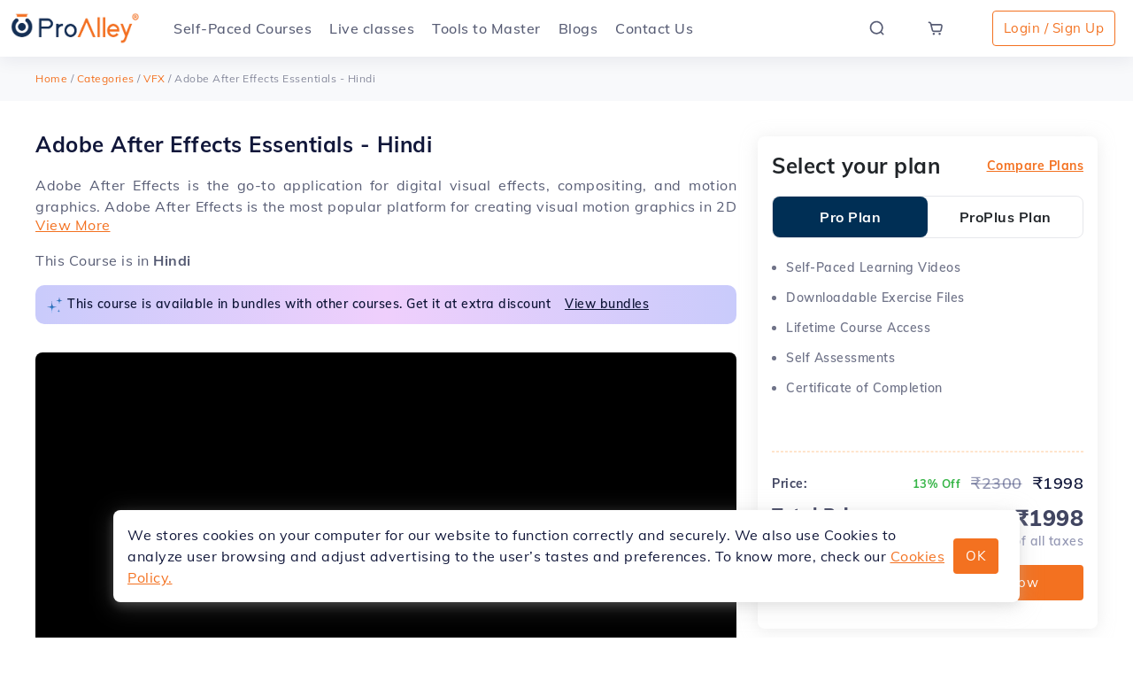

--- FILE ---
content_type: text/html; charset=utf-8
request_url: https://www.proalley.com/course/adobe-after-effect-training-course-hindi
body_size: 7484
content:
<!DOCTYPE html><html lang="en-US"><head><meta charSet="utf-8"/><meta name="viewport" content="width=device-width"/><meta name="next-head-count" content="2"/><title>Learn Online - Graphic Design | VFX | Animation | Game Design</title><link rel="preload" as="font" type="font/woff2"/><link rel="canonical" href="https://www.proalley.comundefined"/><meta name="viewport" content="width=device-width, initial-scale=1"/><meta charSet="utf-8"/><meta name="description" content="Best graphic design, animation, VFX courses from top industry experts with professional certification and placement assistance. Enjoy hands-on learning with student learning support helpline."/><meta name="keyword" content="online graphic design course, online course, professional course, VFX Course, Animation Course"/><meta name="twitter:card" content="summary"/><meta name="twitter:title" content="Learn Online - Graphic Design | VFX | Animation | Game Design"/><meta name="twitter:description" content="Best graphic design, animation, VFX courses from top industry experts with professional certification and placement assistance. Enjoy hands-on learning with student learning support helpline."/><meta name="twitter:site" content="www.proalley.com"/><meta name="twitter:creator" content="www.proalley.com"/><meta name="twitter:image" content="https://assets.proalley.com/images/static/logo/logo-icon.png"/><meta name="robots" content="noimageindex"/><meta property="og:type" content="website"/><meta property="og:title" content="Learn Online - Graphic Design | VFX | Animation | Game Design"/><meta property="og:description" content="Best graphic design, animation, VFX courses from top industry experts with professional certification and placement assistance. Enjoy hands-on learning with student learning support helpline."/><meta property="og:site_name" content="www.proalley.com"/><meta property="og:url" content="www.proalley.com"/><meta property="og:image" content="https://assets.proalley.com/images/static/logo/logo-icon.png"/><meta property="og:image:width" content="120"/><meta property="og:image:height" content="120"/><link rel="icon" href="/favicon.ico" type="image/x-icon"/><link rel="apple-touch-icon" sizes="57x57" href="/icons/apple-icon-57x57.png"/><link rel="apple-touch-icon" sizes="60x60" href="/icons/apple-icon-60x60.png"/><link rel="apple-touch-icon" sizes="72x72" href="/icons/apple-icon-72x72.png"/><link rel="apple-touch-icon" sizes="76x76" href="/icons/apple-icon-76x76.png"/><link rel="apple-touch-icon" sizes="114x114" href="/icons/apple-icon-114x114.png"/><link rel="apple-touch-icon" sizes="120x120" href="/icons/apple-icon-120x120.png"/><link rel="apple-touch-icon" sizes="144x144" href="/icons/apple-icon-144x144.png"/><link rel="apple-touch-icon" sizes="152x152" href="/icons/apple-icon-152x152.png"/><link rel="apple-touch-icon" sizes="180x180" href="/icons/apple-icon-180x180.png"/><link rel="icon" type="image/png" sizes="192x192" href="/icons/android-icon-192x192.png"/><link rel="icon" type="image/png" sizes="32x32" href="/icons/favicon-32x32.png"/><link rel="icon" type="image/png" sizes="96x96" href="/icons/favicon-96x96.png"/><link rel="icon" type="image/png" sizes="16x16" href="/icons/favicon-16x16.png"/><link rel="manifest" href="/manifest.json"/><link rel="manifest" href="/manifest.webmanifest"/><meta name="msapplication-TileColor" content="#ffffff"/><meta name="msapplication-TileImage" content="/icons/ms-icon-144x144.png"/><meta name="theme-color" content="#ffffff"/><style id="stitches">--sxs{--sxs:0 t-kklNoE}@media{:root,.t-kklNoE{--colors-primaryBrand:hsl(23, 90%, 54%);--colors-secondaryBrand:hsl(212, 73%, 19%);--colors-textColor:hsl(231, 55%, 15%);--colors-errorColor:hsl(0, 65%, 53%);--colors-successColor:hsl(128, 52%, 47%);--colors-backgroundColor:hsl(220, 27%, 98%);--colors-primaryBrand900:hsla(23, 90%, 54%, 0.9);--colors-primaryBrand100:hsla(23, 90%, 54%, 0.1);--colors-textColor700:hsla(231, 55%, 15%, 0.7);--colors-textColor500:hsla(231, 55%, 15%, 0.5);--colors-textColor300:hsla(231, 55%, 15%, 0.3);--colors-textColor100:hsla(231, 55%, 15%, 0.1);--space-1:5px;--space-2:10px;--space-3:15px;--space-4:20px;--space-5:25px;--space-6:35px;--sizes-1:5px;--sizes-2:10px;--sizes-3:15px;--sizes-4:20px;--sizes-5:25px;--sizes-6:35px;--fontSizes-1:12px;--fontSizes-2:13px;--fontSizes-3:15px;--fontSizes-4:17px;--fontSizes-5:19px;--fontSizes-6:21px;--fonts-$system:system-ui}}</style><link rel="preload" href="/_next/static/css/5627f1115eb0bf77.css" as="style"/><link rel="stylesheet" href="/_next/static/css/5627f1115eb0bf77.css" data-n-g=""/><link rel="preload" href="/_next/static/css/bc2f751b0fbf49f4.css" as="style"/><link rel="stylesheet" href="/_next/static/css/bc2f751b0fbf49f4.css" data-n-p=""/><noscript data-n-css=""></noscript><script defer="" nomodule="" src="/_next/static/chunks/polyfills-c67a75d1b6f99dc8.js"></script><script src="/_next/static/chunks/webpack-d95332df2b5e527d.js" defer=""></script><script src="/_next/static/chunks/framework-79bce4a3a540b080.js" defer=""></script><script src="/_next/static/chunks/main-23bb25a9cde0bc07.js" defer=""></script><script src="/_next/static/chunks/pages/_app-5b393819ba9674d9.js" defer=""></script><script src="/_next/static/chunks/pages/course/%5BcourseId%5D-ea06b64fd035d52c.js" defer=""></script><script src="/_next/static/yktvFhtuDcEyR9ejpbPIY/_buildManifest.js" defer=""></script><script src="/_next/static/yktvFhtuDcEyR9ejpbPIY/_ssgManifest.js" defer=""></script></head><body><script id="reactdevtool">
              if (typeof window.__REACT_DEVTOOLS_GLOBAL_HOOK__ === "object") {
                __REACT_DEVTOOLS_GLOBAL_HOOK__.inject = function () {};
              }
        </script><noscript><img height="1" width="1" alt='facebook' src="https://www.facebook.com/tr?id=212188921044952&ev=PageView&noscript=1"/></noscript><noscript><iframe src="https://www.googletagmanager.com/ns.html?id=GTM-M4Q75Z6" height="0" width="0" style="display:none;visibility:hidden"></iframe></noscript><div id="__next" data-reactroot=""></div><script id="__NEXT_DATA__" type="application/json">{"props":{"pageProps":{"course":{"cardImage":"https://assets.proalley.com/images/courses/62df7964b1df9e1c3605b584/bBVZMhjZjIjjWvJCAl5Ar3XkAnabOddIzcmBUaRU.jpg","seoKeyword":"adobe after effect","featured":false,"courseType":"short","keywords":"adobe after effect","rating":0,"relatedBundles":[{"cardImage":"https://assets.proalley.com/images/courses/64d625d6c7e2d6413c0a2454/1KlF9qg6tl1cmuWAlbq4i2QQWF12qt9NXuGr2xPu.jpg","courseType":"bundled","title":"Motion Graphics Course Bundle in Hindi (Adobe Premiere + After Effects + Motion Graphics in After Effects + Adobe Illustrator)","metaDescription":"Unlock the doors to a realm of artistic innovation and storytelling brilliance. Enroll now in our Adobe Premiere, Adobe Illustrator, After Effects Essentials and Motion Graphics with After Effects online courses and embark on a transformative journey that amplifies your creative prowess.","netPriceUSD":135,"peerLanguageCourses":[{"language":"English","slug":"motion-graphics-online-course-training-course"}],"basePriceINR":10600,"bundleDiscount":10,"basePriceUSD":210,"netPriceINR":7192,"plans":[{"certificateTemplate":{"image":"https://assets.proalley.com/images/certificate-template/fyLz5WhQzF7aKKSVsn2y7zgCei3KrmMzraoGr2Te.png","referenceId":{"$oid":"6120a4e120ee50375c4c1fc4"}},"features":[],"projects":[],"price":{"USD":{"minPrice":0,"netPrice":135,"grossPrice":210},"INR":{"minPrice":0,"netPrice":7192,"grossPrice":10600,"countryCode":"IN","symbol":"₹"}},"title":"Pro Plan","type":"PRO","mentorSessions":[],"globalPrice":{"minPrice":0,"netPrice":7192,"grossPrice":10600,"countryCode":"IN","symbol":"₹"}},{"certificateTemplate":{"image":"https://assets.proalley.com/images/certificate-template/rP0aouIhb8xdzaSKkQ3idKdzptfF3S0bDkWruWO1.png","displayImage":"https://assets.proalley.com/images/certificate-template/rP0aouIhb8xdzaSKkQ3idKdzptfF3S0bDkWruWO1.png","referenceId":{"$oid":"6120a4b420ee50375c4c1fc3"}},"features":[],"projects":[],"price":{"USD":{"minPrice":0,"netPrice":285,"grossPrice":380},"INR":{"minPrice":0,"netPrice":36000,"grossPrice":50000,"countryCode":"IN","symbol":"₹"}},"title":"ProPlus Plan","type":"PROPLUS","mentorSessions":[],"globalPrice":{"minPrice":0,"netPrice":36000,"grossPrice":50000,"countryCode":"IN","symbol":"₹"}}],"metaTitle":"Motion graphics online course | ProAlley","artifactCounts":{"videoCount":266,"assessmentCount":172,"projectCount":7,"mentorSessionsCount":7,"referenceFileCount":35,"modulesCounts":39,"assignmentCount":34,"videoHours":29},"includedCourses":[{"cardImage":"https://assets.proalley.com/images/courses/64195fb1c7e2d6413c0a1e55/VSsav51PzijRtFZj0Jktk0postw0KRh7CF69Ilip.jpg","_id":"64195fb1c7e2d6413c0a1e55","title":"Video Editing with Adobe Premiere Pro - Hindi","slug":"video-editing-with-adobe-premiere-pro-hindi-training-course","softwareIcons":["https://assets.proalley.com/images/softwareIcons/SqKg7TvGpZM5eFMwplkO9E7OOfKEVM1EYJQmkvZK.png"]},{"cardImage":"https://assets.proalley.com/images/courses/62df7964b1df9e1c3605b584/Q1yY7pInlNsuwGKa4QzE45Ry9oeXo0pUIgbVlUSI.jpg","_id":"62df7964b1df9e1c3605b584","title":"Adobe After Effects Essentials - Hindi","slug":"adobe-after-effect-training-course-hindi","softwareIcons":["https://assets.proalley.com/images/softwareIcons/ZbI09Lxkl9m2k39twS4mHJG5DxPbYp8RfdoWsimv.png"]},{"cardImage":"https://assets.proalley.com/images/courses/622b25dddb069355ad1bad91/V6as1cJPcs1HSXKBVIz8afVZ7qp9gCA15hhjBuS8.jpg","_id":"622b25dddb069355ad1bad91","title":"Master Motion Graphics in After Effects - Hindi","slug":"motion-graphics-training-course-hindi","softwareIcons":["https://assets.proalley.com/images/softwareIcons/0aVwFJL5EHwGmK4ADdg8zmrjV8KbhKufARKtfiry.png"]},{"cardImage":"https://assets.proalley.com/images/courses/62e3cae4b1df9e1c3605b654/vvt7YuCyfcE7Ky2nM2lY58qC0svCuSEJb8yDCRH6.jpg","_id":"62e3cae4b1df9e1c3605b654","title":"Adobe Illustrator Essentials - Hindi","slug":"adobe-illustrator-essentials-training-course-hindi","softwareIcons":["https://assets.proalley.com/images/softwareIcons/jked8KkGmrJnlau0Gfi1rcRaJLUfKiHR4ND5vfux.png"]}],"lang":"Hindi","category":[{"title":"VFX","slug":"vfx-courses"},{"title":"Video Editing","slug":"video-editing"}],"slug":"motion-graphics-online-course","_id":"64d625d6c7e2d6413c0a2454"},{"cardImage":"https://assets.proalley.com/images/courses/6437a535c7e2d6413c0a1fd4/r8xXDlPhhp4BFWi4SIlzvzGXG9atn1lkERlhmfmW.png","courseType":"bundled","title":"Video Editing and Compositing Adobe Bundle in Hindi(Premiere + After Effects)","metaDescription":"Master various tools \u0026 techniques in Premiere Pro \u0026 After Effects with ProAlley. Enroll today to learn motion graphics, video \u0026 broadcast editing, logo animation, rotoscoping \u0026 more!","netPriceUSD":65,"peerLanguageCourses":[{"language":"English","slug":"premiere-after-effects-bundle-training-course"}],"basePriceINR":6300,"bundleDiscount":10,"basePriceUSD":100,"netPriceINR":3796,"plans":[{"certificateTemplate":{"image":"https://assets.proalley.com/images/certificate-template/fyLz5WhQzF7aKKSVsn2y7zgCei3KrmMzraoGr2Te.png","referenceId":{"$oid":"6120a4e120ee50375c4c1fc4"}},"features":["Self Assessments"],"projects":[],"price":{"USD":{"minPrice":0,"netPrice":65,"grossPrice":100},"INR":{"minPrice":0,"netPrice":3796,"grossPrice":6300,"countryCode":"IN","symbol":"₹"}},"title":"Pro Plan","type":"PRO","mentorSessions":[],"globalPrice":{"minPrice":0,"netPrice":3796,"grossPrice":6300,"countryCode":"IN","symbol":"₹"}},{"certificateTemplate":{"image":"https://assets.proalley.com/images/certificate-template/rP0aouIhb8xdzaSKkQ3idKdzptfF3S0bDkWruWO1.png","referenceId":{"$oid":"6120a4b420ee50375c4c1fc3"}},"features":["16 Assignments","4 Mentor sessions of 30 min each","4 Projects","Assignment and Project Evaluation","Placement Assistance"],"projects":[],"price":{"USD":{"minPrice":0,"netPrice":90,"grossPrice":150},"INR":{"minPrice":0,"netPrice":18000,"grossPrice":30000,"countryCode":"IN","symbol":"₹"}},"title":"ProPlus Plan","type":"PROPLUS","mentorSessions":[],"globalPrice":{"minPrice":0,"netPrice":18000,"grossPrice":30000,"countryCode":"IN","symbol":"₹"}}],"metaTitle":"Learn Video Editing \u0026 Compositing Online (Premiere Pro \u0026 After Effects)","artifactCounts":{"videoCount":133,"assessmentCount":82,"projectCount":4,"mentorSessionsCount":4,"referenceFileCount":17,"modulesCounts":20,"assignmentCount":16,"videoHours":13},"includedCourses":[{"cardImage":"https://assets.proalley.com/images/courses/62df7964b1df9e1c3605b584/Q1yY7pInlNsuwGKa4QzE45Ry9oeXo0pUIgbVlUSI.jpg","_id":"62df7964b1df9e1c3605b584","title":"Adobe After Effects Essentials - Hindi","slug":"adobe-after-effect-training-course-hindi","softwareIcons":["https://assets.proalley.com/images/softwareIcons/ZbI09Lxkl9m2k39twS4mHJG5DxPbYp8RfdoWsimv.png"]},{"cardImage":"https://assets.proalley.com/images/courses/64195fb1c7e2d6413c0a1e55/VSsav51PzijRtFZj0Jktk0postw0KRh7CF69Ilip.jpg","_id":"64195fb1c7e2d6413c0a1e55","title":"Video Editing with Adobe Premiere Pro - Hindi","slug":"video-editing-with-adobe-premiere-pro-hindi-training-course","softwareIcons":["https://assets.proalley.com/images/softwareIcons/SqKg7TvGpZM5eFMwplkO9E7OOfKEVM1EYJQmkvZK.png"]}],"lang":"Hindi","category":[{"title":"Video Editing","slug":"video-editing"},{"title":"VFX","slug":"vfx-courses"}],"slug":"premiere-after-effects-bundle-training-course-hindi","_id":"6437a535c7e2d6413c0a1fd4"},{"cardImage":"https://assets.proalley.com/images/courses/64d608a0c7e2d6413c0a2450/xvdYwPCVuu7r0hF3xFBAaOwGvD9D5RmWwr1qveny.jpg","courseType":"bundled","title":"Video Production Course Bundle in Hindi (Adobe Premiere + After Effects + Color Grading)","metaDescription":"Master various tools \u0026 techniques in Premiere Pro, Color Grading \u0026 After Effects with ProAlley. Enroll today to learn motion graphics, video \u0026 broadcast editing, logo animation, rotoscoping \u0026 more!","netPriceUSD":90,"peerLanguageCourses":[{"language":"English","slug":"video-editing-training-course"}],"basePriceINR":10300,"bundleDiscount":10,"basePriceUSD":150,"netPriceINR":5394,"plans":[{"certificateTemplate":{"image":"https://assets.proalley.com/images/certificate-template/fyLz5WhQzF7aKKSVsn2y7zgCei3KrmMzraoGr2Te.png","referenceId":{"$oid":"6120a4e120ee50375c4c1fc4"}},"features":[],"projects":[],"price":{"USD":{"minPrice":0,"netPrice":90,"grossPrice":150},"INR":{"minPrice":0,"netPrice":5394,"grossPrice":10300,"countryCode":"IN","symbol":"₹"}},"title":"Pro Plan","type":"PRO","mentorSessions":[],"globalPrice":{"minPrice":0,"netPrice":5394,"grossPrice":10300,"countryCode":"IN","symbol":"₹"}},{"certificateTemplate":{"image":"https://assets.proalley.com/images/certificate-template/rP0aouIhb8xdzaSKkQ3idKdzptfF3S0bDkWruWO1.png","referenceId":{"$oid":"6120a4b420ee50375c4c1fc3"}},"features":[],"projects":[],"price":{"USD":{"minPrice":0,"netPrice":260,"grossPrice":450},"INR":{"minPrice":0,"netPrice":24000,"grossPrice":50000,"countryCode":"IN","symbol":"₹"}},"title":"ProPlus Plan","type":"PROPLUS","mentorSessions":[],"globalPrice":{"minPrice":0,"netPrice":24000,"grossPrice":50000,"countryCode":"IN","symbol":"₹"}}],"metaTitle":"Learn Video Editing \u0026 Compositing Online (Premiere Pro, Color Grading \u0026  After Effects)","artifactCounts":{"videoCount":175,"assessmentCount":112,"projectCount":6,"mentorSessionsCount":6,"referenceFileCount":23,"modulesCounts":26,"assignmentCount":22,"videoHours":17},"includedCourses":[{"cardImage":"https://assets.proalley.com/images/courses/62df7964b1df9e1c3605b584/Q1yY7pInlNsuwGKa4QzE45Ry9oeXo0pUIgbVlUSI.jpg","_id":"62df7964b1df9e1c3605b584","title":"Adobe After Effects Essentials - Hindi","slug":"adobe-after-effect-training-course-hindi","softwareIcons":["https://assets.proalley.com/images/softwareIcons/ZbI09Lxkl9m2k39twS4mHJG5DxPbYp8RfdoWsimv.png"]},{"cardImage":"https://assets.proalley.com/images/courses/63f461b2c7e2d6413c0a1bd5/RSG6RY8zo7SWxPa9hpAIFZSiGusULoBV2cI9Trqx.jpg","_id":"63f461b2c7e2d6413c0a1bd5","title":"Color Grading for Video Production - Hindi","slug":"color-grading-for-video-production-hindi-training-course","softwareIcons":["https://assets.proalley.com/images/softwareIcons/rqaZrlj6HvBwdSAqDYRSBV5W6zClzGuaUiIapQXG.png","https://assets.proalley.com/images/softwareIcons/cGoDjWBLcz1IWmPfVUSXC5ShITYRhC7PKi7PIf1M.png"]},{"cardImage":"https://assets.proalley.com/images/courses/64195fb1c7e2d6413c0a1e55/VSsav51PzijRtFZj0Jktk0postw0KRh7CF69Ilip.jpg","_id":"64195fb1c7e2d6413c0a1e55","title":"Video Editing with Adobe Premiere Pro - Hindi","slug":"video-editing-with-adobe-premiere-pro-hindi-training-course","softwareIcons":["https://assets.proalley.com/images/softwareIcons/SqKg7TvGpZM5eFMwplkO9E7OOfKEVM1EYJQmkvZK.png"]}],"lang":"Hindi","category":[{"title":"Video Editing","slug":"video-editing"},{"title":"VFX","slug":"vfx-courses"}],"slug":"video-editing-online-course","_id":"64d608a0c7e2d6413c0a2450"}],"metaDescription":"Learn Adobe After Effects in Hindi with real-world experts. Get Placement assistance with professional certification from ProAlley. Enroll Now!","basePriceINR":2300,"skills":["Motion Graphics","Titling","Logo animation","Rotoscopy","Color Correction","Color Matching","Chroma removal (keying)","Compositing","Tracking and Stabilizing","Cleanup and Wire Removal","Set Extension"],"features":[],"createdAt":"2022-07-26T05:19:32.408000Z","bannerImage":"https://assets.proalley.com/images/courses/62df7964b1df9e1c3605b584/ij5Egwxolmfof948aenYjeFz26K1GZ0Px79VePja.jpg","reviewCount":0,"subscriberCount":0,"careerPaths":["6141f19b0e3d8b316670db59","6141f1b80e3d8b316670db5a","6141f1dc0e3d8b316670db5b","6141f1fc0e3d8b316670db5c","61404d12edce063faf273c02","6141f21c0e3d8b316670db5d"],"slug":"adobe-after-effect-training-course-hindi","mentorHours":0,"updatedAt":"2023-12-12T07:32:02.583000Z","active":true,"shortDescription":"Adobe After Effects is the go-to application for digital visual effects, compositing, and motion graphics. Adobe After Effects is the most popular platform for creating visual motion graphics in 2D and 3D space, and it's where the magic happens! If you are compelled by effective videos and animations with stunning visual effects and have a desire to learn, then you are at the right place. ProAlley offers the best After Effects Hindi course to help you master fundamental techniques in After Effects and take the first step towards your career in motion graphics.","published":true,"tags":["adobe"," adobe after effect"," after effect"," adobe training"," training course"," Hindi","  After effect in hindi"],"isPaid":true,"basePriceUSD":50,"plans":[{"certificateTemplate":{"image":"https://assets.proalley.com/images/certificate-template/fyLz5WhQzF7aKKSVsn2y7zgCei3KrmMzraoGr2Te.png","referenceId":{"$oid":"6120a4e120ee50375c4c1fc4"}},"features":["Self Assessments "],"projects":[],"price":{"USD":{"minPrice":"0","netPrice":"40","grossPrice":"50"},"INR":{"minPrice":"0","netPrice":"1998","grossPrice":"2300","finalPrice":"1998","countryCode":"IN","symbol":"₹"}},"title":"Pro Plan","type":"PRO","mentorSessions":[],"globalPrice":{"minPrice":"0","netPrice":"1998","grossPrice":"2300","finalPrice":"1998","countryCode":"IN","symbol":"₹"}},{"certificateTemplate":{"image":"https://assets.proalley.com/images/certificate-template/rP0aouIhb8xdzaSKkQ3idKdzptfF3S0bDkWruWO1.png","displayImage":"https://assets.proalley.com/images/certificate-template/rP0aouIhb8xdzaSKkQ3idKdzptfF3S0bDkWruWO1.png","referenceId":{"$oid":"6120a4b420ee50375c4c1fc3"}},"features":["10 Assignments ","2 Mentor sessions of 30 min each ","2 Projects ","Assignment and Project Evaluation ","Placement Assistance "],"projects":[{"title":"Adobe After Effects Essential_Project 1","referenceId":"62e13132b1df9e1c3605b5fb"},{"title":"Adobe After Effects Essential_Project 2","referenceId":"62e13158b1df9e1c3605b5fc"}],"price":{"USD":{"minPrice":"0","netPrice":"40","grossPrice":"50"},"INR":{"minPrice":"0","netPrice":"9000","grossPrice":"10000","finalPrice":"9000","countryCode":"IN","symbol":"₹"}},"title":"ProPlus Plan","type":"PROPLUS","mentorSessions":[{"duration":30,"title":"Session 1"},{"duration":30,"title":"Session 2"}],"globalPrice":{"minPrice":"0","netPrice":"9000","grossPrice":"10000","finalPrice":"9000","countryCode":"IN","symbol":"₹"}}],"promoVideo":"https://assets.proalley.com/images/courses/62df7964b1df9e1c3605b584/YmyGotZc4MtZoGMCUVkqCfZPKPC0p3rq8yWOAOHw.mp4","longDescription":"\u003cp\u003e\u003cspan style=\"color:#0E101A;\"\u003eAdobe After Effects is a versatile tool for compositing tasks used in Advertising, Media, Animation, VFX, \u0026amp; Film Making. \u0026nbsp;Being one of the best tools for compositing and animation, artists and post-production professionals rely on After Effects to animate and employ various techniques to generate visually appealing video content, including films, TVC, and web products. After Effects makes the graphics alive by using stimulating effects in 3D.\u003c/span\u003e\u003c/p\u003e\u003cp\u003e\u003cspan style=\"color:#0E101A;\"\u003eThis course aims to help you get familiar with several tasks performed exclusively for the VFX workflow in filmmaking. This course will help you analyze the process of creating Animated titles, Motion Graphics, Color Correction, Chroma Keying, Multilayer Compositing, Wire Removal, and Cleanup, Tracking, and Stabilizing, set extensions, and produce creative outputs that could be used as part of a feature film.\u003c/span\u003e\u003c/p\u003e","title_hi":"Adobe After Effects Essentials - Hindi","title":"Adobe After Effects Essentials - Hindi","netPriceUSD":40,"softwareIcons":["https://assets.proalley.com/images/softwareIcons/ZbI09Lxkl9m2k39twS4mHJG5DxPbYp8RfdoWsimv.png"],"prerequisites":["Basic knowledge of computers","Working knowledge of Photoshop is necessary","It is advisable to have the latest version of After Effects"],"vmHours":0,"netPriceINR":1998,"artifactCounts":{"videoCount":81,"assessmentCount":54,"projectCount":2,"mentorSessionsCount":2,"referenceFileCount":11,"modulesCounts":12,"assignmentCount":10,"videoHours":8},"searchLanguages":["Hindi"],"lang":"Hindi","tags_hi":["adobe"," adobe after effect"," after effect"," adobe training"," training course"," Hindi","  After effect in hindi"],"requirements":["Windows Processor : Intel or AMD Multi-Core Processor","Windows Operating system : Microsoft Windows 10 (64 bit) versions 1903 and later. Note: Win version 1607 is not supported.","Windows RAM : 16 GB minimum (32 GB recommended)","Windows GPU : 2GB of GPU VRAM. (4GB or more recommended). Adobe strongly recommends updating to NVIDIA driver 451.77 or later when using After Effects. Drivers before this have a known issue that can lead to a crash.","Windows Hard disk space : 15GB of available hard-disk space; additional free space required during installation (cannot install on removable flash storage devices). Extra disk space for disk cache (64GB+ recommended)","Windows Monitor resolution : 1920x1080 or greater display resolution   Processor  Operating system  RAM  GPU  Hard disk space  Monitor resolution  Internet","macOS Processor : Intel and Apple Silicon (Rosetta2 Supported) Multi-Core Processor","macOS Operating system : macOS versions 10.14, 10.15 or macOS Big Sur 0 and later. macOS Big Sur is supported in After Effects version 17.5.1.","macOS RAM : 16 GB minimum (32 GB recommended).","macOS GPU : 2GB of GPU VRAM.","macOS Hard disk space : 15GB of available hard-disk space for installation; additional free space required during installation (cannot install on a volume that uses a case-sensitive file system or on removable flash storage.  devices). Extra disk space for disk cache (64GB+ recommended).","macOS Monitor resolution : 1440x900 or greater display resolution","macOS Internet : Internet connection and registration are necessary for required software activation, validation of subscriptions, and access to online services."],"softwares":["Adobe After Effects"],"peerLanguageCourses":[{"language":"English","slug":"after-effects-training-course"}],"targetAudience":["Anyone who wants to enter the field of visual effects for films, television, and web-based content","Anyone who wants to become a Professional Compositor, Motion Graphics Artist, Cleanup artist, or VFX supervisor for a feature film"],"createdBy":"62c6b294b1df9e1c3605b4c9","metaTitle":"Online After Effects Course in Hindi with Certification | ProAlley","objectives":["Create amazing motion graphics for logo animation \u0026 any kind of video content","Learn layer-based compositing workflow for video production \u0026 filmmaking","Adding visual effects to Live action shots","Learn to remove chroma \u0026 match-move the footage for VFX shots","Understand the color correction process for enhanced look development"],"category":[{"title":"VFX","slug":"vfx-courses"}],"promoVideoThumbnail":"https://assets.proalley.com/images/courses/62df7964b1df9e1c3605b584/7KEDsxtgY95oJ8c7ePkYbgSaB19bgpX4x9H6Zd0Z.png","certificateTitle":"Adobe After Effects Essentials","_id":"62df7964b1df9e1c3605b584"},"faqs":{"Course":[{"faqType":"course","question":"What is After Effects, and who is it for?","answer":"Adobe After Effects is the industry-leading animation and creative layer-based compositing software used by many motion graphics and visual effects artists. It offers superior control, a wealth of creative options, and integration with other post-production applications."},{"faqType":"course","question":"Do we get extended support for clarifying doubts and queries?","answer":"Yes, you can contact the support team and raise your queries regarding any doubt related to After Effects. You will be provided with an accurate solution from the support team."},{"faqType":"course","question":"Why should I learn After Effects?","answer":"Adobe After Effects is one of the most preferred software for creating stunning motion graphics, which are used extensively for all kinds of video content. If you want to pursue a career in Visual Effects, Compositing, or Motion Graphics for films and videos. In that case, you must enroll in this course since After Effects is the base for compositing, and later you can easily upgrade yourself if the base will be concrete due to thorough knowledge of after-effects."},{"faqType":"course","question":"If I don't know visual effects or motion graphics, can I learn After Effects?","answer":"Yes, you can learn After effects if you have a basic knowledge of computers. All the training related to After Effects will be provided in this course."},{"faqType":"course","question":"Will this course help me in shaping my career successfully?","answer":"This After effects course will be your first step for enhancing your skills in the sector of visual effects and Motion Graphics; hence it will be a booster for your career. However, you will have to be a keen learner to become an After Effects expert."},{"faqType":"course","question":"Which version of After Effects should be used to practice as per the tutorials?","answer":"The latest version of After effects are always recommended for learning purposes as it will have all the latest features in it."},{"faqType":"course","question":"Can I get the work files used in the videos?","answer":"Yes, you can download and use the same files to practice as per the video tutorials. However, you must not use these images/videos in your final portfolios and opt for something unique."},{"faqType":"course","question":"Is the After effects feature for Macs and Windows are identical or different?","answer":"Every feature of Windows and Mac-based After Effects is identical. However, there are few platform-specific differences. Control for keyboard shortcuts in Windows is switched to Command on macOS."}]},"seoJson":{}},"__N_SSP":true},"page":"/course/[courseId]","query":{"courseId":"adobe-after-effect-training-course-hindi"},"buildId":"yktvFhtuDcEyR9ejpbPIY","isFallback":false,"gssp":true,"scriptLoader":[]}</script></body></html>

--- FILE ---
content_type: text/css; charset=UTF-8
request_url: https://www.proalley.com/_next/static/css/57125093aaa02864.css
body_size: 4894
content:
.RadioList_radioList__EFPTo .RadioList_radio__F_hMc{padding:8px 0;font-weight:600;font-size:.875rem;line-height:22px;color:#575c74;text-transform:capitalize}.RadioList_radioList__EFPTo .RadioList_radio__F_hMc label{display:flex;align-items:center}.RadioList_radioList__EFPTo .RadioList_radio__F_hMc label input[type=radio]{-webkit-appearance:none;-moz-appearance:none;appearance:none;width:16px;height:16px;border-radius:50%;background-clip:content-box;padding:3px;border:1px solid rgba(17,23,58,.1);margin-right:8px}.RadioList_radioList__EFPTo .RadioList_radio__F_hMc label input[type=radio]:checked{border:1px solid #f37120;background-color:#f37120}.Modal_modal__fbvPB>div>div{background:#fff;border-radius:8px;border:none;overflow:scroll;-ms-overflow-style:none;scrollbar-width:none}.Modal_modal__fbvPB>div>div::-webkit-scrollbar{display:none}.Modal_modal__fbvPB>div>div .Modal_header__rneuw{border:none;padding:16px}.Modal_modal__fbvPB>div>div .Modal_header__rneuw .Modal_title__NHel3{font-size:1.5rem;line-height:35px;font-weight:700;margin:12px 0;text-align:center;width:100%}.Modal_modal__fbvPB>div>div .Modal_header__rneuw button{padding:0;position:absolute;right:30px;top:24px}.Modal_modal__fbvPB>div>div .Modal_body__Q8Dfn{font-size:.875rem;font-weight:400;line-height:24px;color:rgba(41,50,105,.5);padding:0 50px 16px}.Modal_modal__fbvPB>div>div .Modal_body__Q8Dfn .Modal_btn100width__pKyCY button{width:100%;margin:0}.Modal_modal__fbvPB>div>div .Modal_error__WV4Bb{color:#d53a39;text-align:left;font-size:12px}.Modal_delete__LGL2Q{padding:64px 50px!important;display:flex;flex-direction:column;align-items:center;justify-content:center}.Modal_delete__LGL2Q .Modal_image__n1RII{padding-bottom:20px}.Modal_delete__LGL2Q h6{font-weight:700;font-size:18px;line-height:24px;text-align:center}.Modal_delete__LGL2Q label{font-weight:400;font-size:14px;line-height:22px;color:#575c74}.Modal_delete__LGL2Q .Modal_buttonContainer__hhM_3{width:100%;margin-top:24px;display:flex;justify-content:space-evenly}.Modal_delete__LGL2Q .Modal_buttonContainer__hhM_3 button{width:100%}.Modal_changePassword__7WoW5{padding:64px 50px!important;display:flex;flex-direction:column;align-items:center;justify-content:center}.Modal_changePassword__7WoW5 .Modal_image__n1RII{padding-bottom:20px}.Modal_changePassword__7WoW5 label{font-weight:400;font-size:14px;line-height:22px;color:#575c74}.Modal_changePassword__7WoW5 .Modal_buttonContainer__hhM_3{margin-top:24px;width:100%}.Modal_changePassword__7WoW5 .Modal_buttonContainer__hhM_3 button{min-width:100%;margin:0}.Modal_notifyMe___0b4A{padding:0 0 32px!important;display:flex;flex-direction:column;align-items:center;justify-content:center}.Modal_notifyMe___0b4A .Modal_image__n1RII{padding-bottom:20px}.Modal_notifyMe___0b4A h6{font-weight:700;font-size:18px;line-height:24px;color:#11173a}.Modal_notifyMe___0b4A label{font-weight:400;font-size:14px;line-height:22px;color:#575c74}.Modal_notifyMe___0b4A .Modal_buttonContainer__hhM_3{margin-top:24px;width:100%}.Modal_notifyMe___0b4A .Modal_buttonContainer__hhM_3 button{min-width:100%;margin:0}.Modal_verifyOtp__Ikbew{padding:16px 50px!important}.Modal_verifyOtp__Ikbew .Modal_success__478sz{text-align:center}.Modal_verifyOtp__Ikbew .Modal_error__WV4Bb{text-align:center;color:#d53a39}.Modal_verifyOtp__Ikbew .Modal_image__n1RII{padding-bottom:20px}.Modal_verifyOtp__Ikbew label{font-weight:400;font-size:14px;line-height:22px;color:#575c74}.Modal_verifyOtp__Ikbew .Modal_buttonContainer__hhM_3{margin-top:24px;width:100%}.Modal_verifyOtp__Ikbew .Modal_buttonContainer__hhM_3 button{min-width:100%;margin:0}.Modal_termsAndConditions__uqwXb div>div>.Modal_header__rneuw .Modal_title__NHel3{font-weight:700;font-size:18px;line-height:24px}.Modal_termsAndConditions__uqwXb .Modal_offer__YWuRP{background:rgba(57,182,74,.1);border-radius:8px;padding:6px;font-weight:600;font-size:12px;line-height:18px;color:#282d4d;text-align:center}.Modal_termsAndConditions__uqwXb .Modal_offer__YWuRP span{font-weight:700;margin-left:4px}.Modal_termsAndConditions__uqwXb .Modal_buttonContainer__hhM_3{margin-top:24px;width:100%}.Modal_termsAndConditions__uqwXb .Modal_buttonContainer__hhM_3 button{min-width:100%;margin:0}.Modal_comparePlans__Quceg{z-index:2000000001!important}.Modal_comparePlans__Quceg>div>div{height:680px}.Modal_comparePlans__Quceg>div>div button{margin-top:-20px}.Modal_comparePlans__Quceg>div>div .Modal_plan__vAkEE{background:#fbfbfb;box-shadow:0 4px 44px rgba(0,0,0,.1);border-radius:8px;margin:0 auto;padding-bottom:20px}.Modal_comparePlans__Quceg>div>div .Modal_plan__vAkEE .Modal_planTitle__DyUzW{padding:16px;display:block;margin:16px;text-align:center;border-radius:8px;top:-16px;position:relative;color:#fff;font-weight:700;font-size:24px;line-height:24px;background-image:url(https://assets.proalley.com/images/general/planCompare.svg);background-position:bottom;background-repeat:no-repeat;height:120px}.Modal_comparePlans__Quceg>div>div .Modal_plan__vAkEE .Modal_price__Az1_3{font-weight:700;font-size:18px;line-height:24px;color:hsla(0,0%,100%,.5);margin-top:10px}.Modal_comparePlans__Quceg>div>div .Modal_plan__vAkEE .Modal_img__9ppHN{align-items:center;padding:inherit;height:calc(100% - 36px);justify-content:center;display:flex}.Modal_comparePlans__Quceg>div>div .Modal_plan__vAkEE .Modal_img__9ppHN img{margin:auto}.Modal_comparePlans__Quceg>div>div .Modal_plan__vAkEE ul{padding:16px 16px 20px;margin:0;position:absolute;top:-20px;width:100%;overflow:scroll;height:inherit;-ms-overflow-style:none;scrollbar-width:none}.Modal_comparePlans__Quceg>div>div .Modal_plan__vAkEE ul::-webkit-scrollbar{display:none}.Modal_comparePlans__Quceg>div>div .Modal_plan__vAkEE ul li{display:flex;font-weight:400;font-size:14px;line-height:22px;align-items:center;letter-spacing:.5px;padding:8px 0}.Modal_comparePlans__Quceg>div>div .Modal_plan__vAkEE ul li svg{margin-right:20px;width:14px}.Modal_previewVideo__KIBPm>div{width:100%}.Modal_prelaunchRegister__DZnmf .Modal_header__rneuw{border:none;padding:16px}.Modal_prelaunchRegister__DZnmf .Modal_body__Q8Dfn{padding:0 32px 32px}.Modal_prelaunchRegister__DZnmf .Modal_body__Q8Dfn .Modal_heading__mNtA0{font-weight:800;font-size:20px;line-height:27px;color:#11173a;margin-bottom:20px}.Modal_prelaunchRegister__DZnmf .Modal_tnc__osmbv{display:flex;align-items:center;justify-content:flex-start;width:100%;padding:0 8px;line-height:20px;font-weight:400;font-size:11px;text-align:right;color:#11173a;opacity:.7}.Modal_leadPopup__lsSN4 .Modal_image__n1RII{margin:auto;padding-bottom:20px;width:-moz-fit-content;width:fit-content}.Modal_leadPopup__lsSN4 .Modal_heading__mNtA0{font-size:32px;font-weight:700;line-height:43.93px;text-align:center;margin-bottom:16px;color:#11173a}.Modal_leadPopup__lsSN4 .Modal_desc__jkghB{font-size:16px;font-weight:400;line-height:24px;text-align:center;margin-bottom:24px;color:#6b6b6b}.Modal_modalNew__Az8rv .Modal_newBody__Zy_x_{background:#fff;border-radius:8px}@media(max-width:576px){.Modal_modal__fbvPB>div>div .Modal_body__Q8Dfn{padding:16px}.Modal_modal__fbvPB>div{display:flex;align-items:flex-end}.Modal_previewVideoModal__90DYP{display:flex;align-items:center}.Modal_previewVideoModal__90DYP .Modal_header__rneuw{border:none;padding:6px 16px 0}.Modal_prelaunchRegister__DZnmf .Modal_header__rneuw{border:none;padding:16px}.Modal_prelaunchRegister__DZnmf .Modal_body__Q8Dfn{padding:16px}.Modal_prelaunchRegister__DZnmf .Modal_body__Q8Dfn .Modal_heading__mNtA0{font-size:16px}.Modal_prelaunchRegister__DZnmf .Modal_body__Q8Dfn button{width:100%;margin:auto}.Modal_prelaunchRegister__DZnmf .Modal_tnc__osmbv{text-align:center}}.InternationalLogin_internationalLoginModal__40WL0>div{max-width:500px}.InternationalLogin_internationalLoginModal__40WL0>div>div{border-radius:16px}.InternationalLogin_internationalLoginModal__40WL0 .InternationalLogin_header___GugQ{padding-bottom:0;border-bottom:0}.InternationalLogin_internationalLoginModal__40WL0 .InternationalLogin_body__VJf6Y{padding:0 50px 40px}.InternationalLogin_internationalLoginModal__40WL0 .InternationalLogin_screenHeader__Rx_yw{text-align:center;color:#11173a}.InternationalLogin_internationalLoginModal__40WL0 .InternationalLogin_screenHeader__Rx_yw>div{font-weight:700;font-size:24px;line-height:24px;margin-bottom:12px}.InternationalLogin_internationalLoginModal__40WL0 .InternationalLogin_screenHeader__Rx_yw>p{margin-bottom:16px;line-height:1.5;color:rgba(41,50,105,.5)}.InternationalLogin_internationalLoginModal__40WL0 .InternationalLogin_tabs__Z4LI2{color:rgba(41,50,105,.5);border-radius:100px;background-color:#e6e9ed;display:flex;height:40px}.InternationalLogin_internationalLoginModal__40WL0 .InternationalLogin_tabs__Z4LI2>div{width:50%;display:flex;justify-content:center;align-items:center;font-weight:400;font-size:18px;line-height:24px;cursor:pointer}.InternationalLogin_internationalLoginModal__40WL0 .InternationalLogin_tabs__Z4LI2 .InternationalLogin_selected__eVrxl{background-color:#0d2f55;border-radius:100px;color:#fff}.InternationalLogin_internationalLoginModal__40WL0 .InternationalLogin_signupForm__yETbG{margin-top:16px}.InternationalLogin_internationalLoginModal__40WL0 .InternationalLogin_signupForm__yETbG .InternationalLogin_forgotPassword__pDAHj{display:flex;justify-content:space-between;align-items:center}.InternationalLogin_internationalLoginModal__40WL0 .InternationalLogin_signupForm__yETbG .InternationalLogin_forgotPassword__pDAHj>div{text-align:right}.InternationalLogin_internationalLoginModal__40WL0 .InternationalLogin_signupForm__yETbG .InternationalLogin_forgotPassword__pDAHj>div>span{cursor:pointer}.InternationalLogin_internationalLoginModal__40WL0 .InternationalLogin_signupForm__yETbG .InternationalLogin_signupButton__IXJ2H{padding-top:12px;margin-top:4px}.InternationalLogin_internationalLoginModal__40WL0 .InternationalLogin_signupForm__yETbG .InternationalLogin_signupButton__IXJ2H>button{width:100%;margin:0;height:48px;border-radius:8px;font-size:18px}.InternationalLogin_internationalLoginModal__40WL0 .InternationalLogin_separator__53qNX{margin:28px 0 16px;border-top:1px solid #d6d9e4;display:flex;justify-content:center}.InternationalLogin_internationalLoginModal__40WL0 .InternationalLogin_separator__53qNX>div{margin-top:-14px;background-color:#fff;padding:0 8px}.InternationalLogin_internationalLoginModal__40WL0 .InternationalLogin_socialLogin__e7lsS button{max-width:150px;height:48px;font-weight:700;font-size:13px;border-radius:8px}.InternationalLogin_internationalLoginModal__40WL0 .InternationalLogin_socialLogin__e7lsS .InternationalLogin_terms___Od_O{text-align:center}.InternationalLogin_internationalLoginModal__40WL0 .InternationalLogin_switchTab__1UbJi{margin-top:16px;display:flex;justify-content:center}.InternationalLogin_internationalLoginModal__40WL0 .InternationalLogin_switchTab__1UbJi span{cursor:pointer}@media(max-width:576px){.InternationalLogin_internationalLoginModal__40WL0 .InternationalLogin_body__VJf6Y{padding:16px}}.Form_form__6YX7O{width:inherit}.Form_form__6YX7O .Form_floatLabel__7feKy{display:flex;flex-direction:column;position:relative;min-height:60px;margin-top:8px}.Form_form__6YX7O .Form_floatLabel__7feKy input{width:100%;height:40px!important;padding:8px!important;outline:0}.Form_form__6YX7O .Form_floatLabel__7feKy input:focus{border:2px solid #152f55}.Form_form__6YX7O .Form_floatLabel__7feKy input:not(:-moz-placeholder-shown):not(:focus):invalid,.Form_form__6YX7O .Form_floatLabel__7feKy input:not(:-moz-placeholder-shown):not(:focus):valid{border-color:#575c74}.Form_form__6YX7O .Form_floatLabel__7feKy input:not(:-ms-input-placeholder):not(:focus):invalid,.Form_form__6YX7O .Form_floatLabel__7feKy input:not(:-ms-input-placeholder):not(:focus):valid{border-color:#575c74}.Form_form__6YX7O .Form_floatLabel__7feKy input:not(:placeholder-shown):not(:focus):invalid,.Form_form__6YX7O .Form_floatLabel__7feKy input:not(:placeholder-shown):not(:focus):valid{border-color:#575c74}.Form_form__6YX7O .Form_floatLabel__7feKy input:not(:-moz-placeholder-shown):not(:focus):invalid+label,.Form_form__6YX7O .Form_floatLabel__7feKy input:not(:-moz-placeholder-shown):not(:focus):valid+label{font-size:16px;transform:translateY(-10px) scale(.75)!important;background:#fff;padding:0 4px;margin-left:8px;width:auto;opacity:1!important;height:auto;color:#11173a}.Form_form__6YX7O .Form_floatLabel__7feKy input:not(:-ms-input-placeholder):not(:focus):invalid+label,.Form_form__6YX7O .Form_floatLabel__7feKy input:not(:-ms-input-placeholder):not(:focus):valid+label{font-size:16px;transform:translateY(-10px) scale(.75)!important;background:#fff;padding:0 4px;margin-left:8px;width:auto;opacity:1!important;height:auto;color:#11173a}.Form_form__6YX7O .Form_floatLabel__7feKy input:not(:placeholder-shown):not(:focus):invalid+label,.Form_form__6YX7O .Form_floatLabel__7feKy input:not(:placeholder-shown):not(:focus):valid+label{font-size:16px;transform:translateY(-10px) scale(.75)!important;background:#fff;padding:0 4px;margin-left:8px;width:auto;opacity:1!important;height:auto;color:#11173a}.Form_form__6YX7O .Form_floatLabel__7feKy label{font-size:16px;padding:0 16px;color:rgba(41,50,105,.5);pointer-events:none;position:absolute;transform:translateY(6px) scale(1)!important;transform-origin:top left;transition:all .2s ease-out;opacity:1!important}.Form_form__6YX7O .Form_floatLabel__7feKy:focus-within label{color:#11173a;font-size:16px;transform:translateY(-10px) scale(.75)!important;background:#fff;padding:0 4px;margin-left:8px;width:auto;opacity:1!important;height:auto}.Form_form__6YX7O .Form_floatLabel__7feKy .Form_active__d_fWU{font-size:16px;transform:translateY(-10px) scale(.75);background:#fff;padding:0 4px;margin-left:8px}.Form_form__6YX7O small{font-weight:400;font-size:12px;line-height:16px;margin-left:8px;margin-bottom:4px}.Form_form__6YX7O .Form_buttonContainer__Lj6eK{display:flex;flex-direction:column}.Form_form__6YX7O .Form_buttonContainer__Lj6eK button{height:48px;margin:8px 0;width:100%;border-radius:8px;font-size:18px}.Form_form__6YX7O .Form_columnsButtons__TgcPF{display:flex;flex-direction:row}.Form_form__6YX7O .Form_columnsButtons__TgcPF button{flex:1 1;margin:8px;width:100%;height:48px;border-radius:8px;font-size:18px}.Form_form__6YX7O .Form_columnsButtons__TgcPF button:first-child{margin-left:0}.Form_form__6YX7O .Form_columnsButtons__TgcPF button:last-child{margin-right:0}.DesktopMenu_menu__Gg6W7{position:sticky;top:0;z-index:1000;height:64px}.DesktopMenu_desktopMenu__ekJ7F{background-color:#fff;box-shadow:0 3px 20px rgba(17,23,58,.08)}.DesktopMenu_desktopMenu__ekJ7F .DesktopMenu_navbar__1P_0x{min-height:64px;padding:0}.DesktopMenu_desktopMenu__ekJ7F .DesktopMenu_navbar__1P_0x .DesktopMenu_navLinkContainer__jgAxI{display:flex;width:100%;margin-left:30px;justify-content:space-between}.DesktopMenu_desktopMenu__ekJ7F .DesktopMenu_navbar__1P_0x .DesktopMenu_navLinkContainer__jgAxI>div:first-child{width:-webkit-fill-available;display:flex;align-items:center}.DesktopMenu_desktopMenu__ekJ7F .DesktopMenu_navbar__1P_0x .DesktopMenu_navLinkContainer__jgAxI>div:last-child{display:flex;justify-content:right;width:auto}.DesktopMenu_desktopMenu__ekJ7F .DesktopMenu_navbar__1P_0x .DesktopMenu_navLinkContainer__jgAxI>div:last-child>div{margin:0 0 0 32px}.DesktopMenu_desktopMenu__ekJ7F .DesktopMenu_navbar__1P_0x .DesktopMenu_navLinkContainer__jgAxI .DesktopMenu_navLink__KWUfk{align-items:center;display:flex;color:#575c74;margin:0 10px;font-weight:500;font-size:16px;line-height:20px;cursor:pointer;height:64px}.DesktopMenu_desktopMenu__ekJ7F .DesktopMenu_navbar__1P_0x .DesktopMenu_navLinkContainer__jgAxI .DesktopMenu_navLink__KWUfk:hover{color:#f37120}.DesktopMenu_desktopMenu__ekJ7F .DesktopMenu_navbar__1P_0x .DesktopMenu_navLinkContainer__jgAxI .DesktopMenu_navLink__KWUfk button{width:-moz-max-content;width:max-content}.DesktopMenu_desktopMenu__ekJ7F .DesktopMenu_brand__d97An{height:30px;padding:0;width:144px;display:flex;align-items:center;cursor:pointer;z-index:1}.DesktopMenu_desktopMenu__ekJ7F .DesktopMenu_brand__d97An img{height:36px}.DesktopMenu_desktopMenu__ekJ7F .DesktopMenu_cart__EYrPG{width:48px;cursor:pointer;display:flex;align-items:center;justify-content:center;box-sizing:border-box;position:relative}.DesktopMenu_desktopMenu__ekJ7F .DesktopMenu_cart__EYrPG .DesktopMenu_cartCount__V9F4H{padding:0 5px;border-radius:10px;font-size:12px;font-weight:600;color:#fff;background-color:#f37120;height:20px;justify-content:flex-end;align-items:center;display:flex;position:absolute;top:-5px;right:0}.DesktopMenu_desktopMenu__ekJ7F .DesktopMenu_userMenu__mdteo{background-color:#f37120;height:36px;width:36px;border-radius:50%;font-size:20px;font-weight:700;display:flex;align-items:center;justify-content:center;border:1 solid #f37120}.DesktopMenu_desktopMenu__ekJ7F .DesktopMenu_userMenu__mdteo>a{padding:0;color:#fff!important;border:1px solid #fff;text-transform:uppercase;border-radius:50%;width:34px;height:34px;display:flex;justify-content:center;align-items:center;margin:0!important}.DesktopMenu_desktopMenu__ekJ7F .DesktopMenu_userMenu__mdteo>a:after{content:none}.DesktopMenu_desktopMenu__ekJ7F .DesktopMenu_userMenu__mdteo>div{background:#fff;border:none;box-shadow:0 3px 50px rgba(13,47,85,.3);border-radius:8px;width:260px!important;color:#11173a;padding:8px;position:absolute;left:unset;right:0;top:34px}.DesktopMenu_desktopMenu__ekJ7F .DesktopMenu_userMenu__mdteo>div .DesktopMenu_userDetails__n_Kjs{padding:8px;border-bottom:1px solid rgba(17,23,58,.1);display:flex}.DesktopMenu_desktopMenu__ekJ7F .DesktopMenu_userMenu__mdteo>div .DesktopMenu_userDetails__n_Kjs .DesktopMenu_userMenu__mdteo{width:48px;height:48px}.DesktopMenu_desktopMenu__ekJ7F .DesktopMenu_userMenu__mdteo>div .DesktopMenu_userDetails__n_Kjs .DesktopMenu_userMenu__mdteo>a{width:46px;height:46px}.DesktopMenu_desktopMenu__ekJ7F .DesktopMenu_userMenu__mdteo>div .DesktopMenu_userDetails__n_Kjs .DesktopMenu_name__AHPCk{font-size:16px;font-weight:600}.DesktopMenu_desktopMenu__ekJ7F .DesktopMenu_userMenu__mdteo>div .DesktopMenu_userDetails__n_Kjs .DesktopMenu_email__kfWCM{font-size:12px;font-weight:400}.DesktopMenu_desktopMenu__ekJ7F .DesktopMenu_userMenu__mdteo>div .DesktopMenu_userMenuItem__CuWiU{padding:6px 10px;height:34px;width:100%;margin:4px 0;font-weight:600;font-size:14px;color:#11173a}.DesktopMenu_desktopMenu__ekJ7F .DesktopMenu_userMenu__mdteo>div .DesktopMenu_userMenuItem__CuWiU:hover{background-color:#fef0e8;border-radius:4px}.DesktopMenu_desktopMenu__ekJ7F .DesktopMenu_userMenu__mdteo>div .DesktopMenu_userMenuItem__CuWiU a{color:#11173a;display:block}.DesktopMenu_desktopMenu__ekJ7F .DesktopMenu_userMenu__mdteo>div .DesktopMenu_userMenuItem__CuWiU a:hover{color:#11173a!important;font-weight:600}.DesktopMenu_desktopMenu__ekJ7F .DesktopMenu_userMenu__mdteo>div .DesktopMenu_userMenuItem__CuWiU.DesktopMenu_active__xBE0i{background-color:#fff}.DesktopMenu_filterContainer__FNdkF{height:calc(80vh - 64px);position:absolute;top:64px;background-color:transparent;padding:0;max-width:1200px;margin:0 calc((100vw - 1200px)/2)}.DesktopMenu_filterContainer__FNdkF>div{box-shadow:0 10px 20px rgba(13,47,85,.3);height:100%;position:absolute;width:-moz-max-content;width:max-content}.DesktopMenu_filterContainer__FNdkF>div .DesktopMenu_categoryFilter__2WEwS,.DesktopMenu_filterContainer__FNdkF>div .DesktopMenu_languageFilter__trRiC{display:inline-block;width:240px;height:100%;padding:16px;background-color:#fff;position:relative;overflow:auto;-ms-overflow-style:none;scrollbar-width:none;border:.5px solid rgba(17,23,58,.1)}.DesktopMenu_filterContainer__FNdkF>div .DesktopMenu_categoryFilter__2WEwS::-webkit-scrollbar,.DesktopMenu_filterContainer__FNdkF>div .DesktopMenu_languageFilter__trRiC::-webkit-scrollbar{display:none}.DesktopMenu_filterContainer__FNdkF>div .DesktopMenu_categoryFilter__2WEwS .DesktopMenu_header__uqSB8,.DesktopMenu_filterContainer__FNdkF>div .DesktopMenu_languageFilter__trRiC .DesktopMenu_header__uqSB8{padding:8px 0 12px;border-bottom:1px solid rgba(17,23,58,.1);margin-bottom:8px;font-weight:700;font-size:16px;line-height:20px;display:flex;align-items:center}.DesktopMenu_filterContainer__FNdkF>div .DesktopMenu_categoryFilter__2WEwS .DesktopMenu_header__uqSB8 .DesktopMenu_icon__dvRo3,.DesktopMenu_filterContainer__FNdkF>div .DesktopMenu_languageFilter__trRiC .DesktopMenu_header__uqSB8 .DesktopMenu_icon__dvRo3{background-color:rgba(255,124,2,.1);border-radius:4px;padding:4px;margin-right:8px}.DesktopMenu_filterContainer__FNdkF>div .DesktopMenu_categoryFilter__2WEwS .DesktopMenu_item__l7rjK,.DesktopMenu_filterContainer__FNdkF>div .DesktopMenu_languageFilter__trRiC .DesktopMenu_item__l7rjK{border-radius:8px;padding:8px;cursor:pointer;font-weight:500;font-size:14px;line-height:18px}.DesktopMenu_filterContainer__FNdkF>div .DesktopMenu_categoryFilter__2WEwS .DesktopMenu_item__l7rjK.DesktopMenu_active__xBE0i,.DesktopMenu_filterContainer__FNdkF>div .DesktopMenu_languageFilter__trRiC .DesktopMenu_item__l7rjK.DesktopMenu_active__xBE0i{background-color:rgba(255,124,2,.1)}.DesktopMenu_filterContainer__FNdkF>div .DesktopMenu_courseListContainer__fSaWX{background:#f8f9fb;display:inline-block;height:100%;position:relative;max-width:720px}.DesktopMenu_filterContainer__FNdkF>div .DesktopMenu_courseListContainer__fSaWX .DesktopMenu_courseList__Nxful{display:inline-block;border:.5px solid rgba(17,23,58,.1);padding:16px;height:inherit;overflow:auto;width:360px;-ms-overflow-style:none;scrollbar-width:none}.DesktopMenu_filterContainer__FNdkF>div .DesktopMenu_courseListContainer__fSaWX .DesktopMenu_courseList__Nxful::-webkit-scrollbar{display:none}.DesktopMenu_filterContainer__FNdkF>div .DesktopMenu_courseListContainer__fSaWX .DesktopMenu_courseList__Nxful .DesktopMenu_header__uqSB8{padding:8px 0 12px;border-bottom:1px solid rgba(17,23,58,.1);margin-bottom:8px;font-weight:700;font-size:16px;line-height:20px;display:flex;align-items:center}.DesktopMenu_filterContainer__FNdkF>div .DesktopMenu_courseListContainer__fSaWX .DesktopMenu_courseList__Nxful .DesktopMenu_header__uqSB8 .DesktopMenu_icon__dvRo3{background-color:rgba(17,23,58,.1);border-radius:4px;padding:4px;margin-right:8px}.DesktopMenu_filterContainer__FNdkF>div .DesktopMenu_courseListContainer__fSaWX .DesktopMenu_courseList__Nxful .DesktopMenu_courses__xvalU .DesktopMenu_course__U5rWM a{display:block;border-radius:8px;padding:8px;cursor:pointer;font-weight:500;font-size:14px;line-height:18px;color:#575c74}.DesktopMenu_filterContainer__FNdkF>div .DesktopMenu_courseListContainer__fSaWX .DesktopMenu_courseList__Nxful .DesktopMenu_courses__xvalU .DesktopMenu_course__U5rWM a:hover{background-color:rgba(17,23,58,.1);color:#282d4d!important}.DesktopMenu_toolsMenu__cRzzH{position:relative}.DesktopMenu_toolsMenu__cRzzH .DesktopMenu_toolsContainer__XDcWL{position:absolute;background:#fff;border:1px solid #f8f9fb;box-shadow:0 3px 50px rgba(13,47,85,.1);border-radius:0 0 8px 8px;width:240px;top:63px;left:8px;max-height:calc(80vh - 64px);overflow:auto;padding:8px 8px 0;-ms-overflow-style:none;scrollbar-width:none}.DesktopMenu_toolsMenu__cRzzH .DesktopMenu_toolsContainer__XDcWL::-webkit-scrollbar{display:none}.DesktopMenu_toolsMenu__cRzzH .DesktopMenu_toolsContainer__XDcWL .DesktopMenu_tool__sbY3r{border-radius:8px;padding:8px;cursor:pointer;font-weight:500;font-size:14px;line-height:18px}.DesktopMenu_toolsMenu__cRzzH .DesktopMenu_toolsContainer__XDcWL .DesktopMenu_tool__sbY3r:hover{background-color:rgba(255,124,2,.1)}.DesktopMenu_toolsMenu__cRzzH .DesktopMenu_toolsContainer__XDcWL .DesktopMenu_more__g6vLq{display:flex;align-items:center;justify-content:center;position:sticky;bottom:0;background:#fff;padding-bottom:8px}.DesktopMenu_searchContainer__6zCri{background-color:#fff;position:absolute;top:64px;z-index:1000;box-shadow:0 3px 20px rgba(17,23,58,.08);width:100%}.DesktopMenu_searchContainer__6zCri .DesktopMenu_searchBar__QOPVM{padding:16px 0}.DesktopMenu_searchContainer__6zCri .DesktopMenu_searchBar__QOPVM>div{display:flex;align-items:center}.DesktopMenu_searchContainer__6zCri .DesktopMenu_searchBar__QOPVM>div input{margin-left:8px;border:none;border-radius:0;font-size:20px}.DesktopMenu_searchContainer__6zCri .DesktopMenu_searchDropdown__b1IzR{padding:0 0 16px;list-style:none}.DesktopMenu_searchContainer__6zCri .DesktopMenu_searchDropdown__b1IzR li{border-radius:8px;padding:8px 16px;display:flex;align-items:center;cursor:pointer}.DesktopMenu_searchContainer__6zCri .DesktopMenu_searchDropdown__b1IzR li span{padding-left:8px}.DesktopMenu_searchContainer__6zCri .DesktopMenu_searchDropdown__b1IzR li.DesktopMenu_active__xBE0i,.DesktopMenu_searchContainer__6zCri .DesktopMenu_searchDropdown__b1IzR li:hover{background-color:rgba(255,124,2,.1)}.DesktopMenu_searchContainer__6zCri .DesktopMenu_searchDropdown__b1IzR li .DesktopMenu_type__uMZCG span{display:inline-block;margin-left:4px;background:#e3e4e8;border-radius:4px;padding:2px 4px;font-weight:700;font-size:13px;line-height:16px}.MobileMenu_backdrop__1vz66{width:100%;height:100vh;position:absolute;top:0;background-color:rgba(17,23,58,.1);z-index:999}.MobileMenu_mobileMenu__masHa{position:sticky;top:0;z-index:1000;height:64px;background-color:#fff;box-shadow:0 3px 20px rgba(17,23,58,.08);width:100%}.MobileMenu_mobileMenu__masHa,.MobileMenu_mobileMenu__masHa .MobileMenu_leftSide__M6iB2{display:flex;align-items:center}.MobileMenu_mobileMenu__masHa .MobileMenu_leftSide__M6iB2 .MobileMenu_brand__d7OsE{padding:0;margin-left:12px;height:24px}.MobileMenu_mobileMenu__masHa .MobileMenu_leftSide__M6iB2 .MobileMenu_brand__d7OsE img{height:30px}.MobileMenu_mobileMenu__masHa .MobileMenu_rightSide__tnCmG{display:flex}.MobileMenu_mobileMenu__masHa .MobileMenu_rightSide__tnCmG>div{padding:8px}.MobileMenu_mobileMenu__masHa .MobileMenu_rightSide__tnCmG>div .MobileMenu_cart__cY898{width:48px;cursor:pointer;display:flex;align-items:center;justify-content:center;box-sizing:border-box;position:relative}.MobileMenu_mobileMenu__masHa .MobileMenu_rightSide__tnCmG>div .MobileMenu_cart__cY898 .MobileMenu_cartCount__45lBD{padding:0 5px;border-radius:10px;font-size:12px;font-weight:600;color:#fff;background-color:#f37120;height:20px;justify-content:flex-end;align-items:center;display:flex;position:absolute;top:-5px;right:0}.MobileMenu_mobileMenu__masHa .MobileMenu_searchContainer__AvZPo{position:absolute;top:0;left:0;width:576px;height:100vh;background-color:#f8f9fb;box-shadow:0 3px 20px rgba(17,23,58,.08)}.MobileMenu_mobileMenu__masHa .MobileMenu_searchContainer__AvZPo .MobileMenu_searchHeader__A8JMw{background-color:#fff;display:flex;height:64px;align-items:center}.MobileMenu_mobileMenu__masHa .MobileMenu_searchContainer__AvZPo .MobileMenu_searchHeader__A8JMw span:first-child{margin-left:16px}.MobileMenu_mobileMenu__masHa .MobileMenu_searchContainer__AvZPo .MobileMenu_searchHeader__A8JMw span:last-child{margin-right:16px}.MobileMenu_mobileMenu__masHa .MobileMenu_searchContainer__AvZPo .MobileMenu_searchHeader__A8JMw input{border:none}.MobileMenu_mobileMenu__masHa .MobileMenu_searchContainer__AvZPo ul{list-style:none;padding:16px}.MobileMenu_mobileMenu__masHa .MobileMenu_searchContainer__AvZPo ul li{border-radius:8px;margin-bottom:4px;padding:8px;display:flex;cursor:pointer}.MobileMenu_mobileMenu__masHa .MobileMenu_searchContainer__AvZPo ul li span{padding-left:8px}.MobileMenu_mobileMenu__masHa .MobileMenu_searchContainer__AvZPo ul li.MobileMenu_active__15oJN,.MobileMenu_mobileMenu__masHa .MobileMenu_searchContainer__AvZPo ul li:hover{background-color:rgba(255,124,2,.1)}.MobileMenu_mobileMenu__masHa .MobileMenu_searchContainer__AvZPo ul li .MobileMenu_type__7rs7Z{padding-left:0}.MobileMenu_mobileMenu__masHa .MobileMenu_searchContainer__AvZPo ul li .MobileMenu_type__7rs7Z span{display:inline-block;background:#e3e4e8;border-radius:4px;padding:2px 4px;font-weight:700;font-size:11px;line-height:13px}.MobileMenu_mobileMenu__masHa .MobileMenu_sideMenu__Ote9n{position:absolute;top:0;left:0;width:576px;height:100vh;background-color:#f8f9fb;box-shadow:0 3px 20px rgba(17,23,58,.08)}.MobileMenu_mobileMenu__masHa .MobileMenu_sideMenu__Ote9n>div{width:inherit}.MobileMenu_mobileMenu__masHa .MobileMenu_sideMenu__Ote9n .MobileMenu_header__8uXe2{background-color:#fff;display:flex;height:64px;align-items:center;padding:16px;justify-content:space-between}.MobileMenu_mobileMenu__masHa .MobileMenu_sideMenu__Ote9n .MobileMenu_header__8uXe2 .MobileMenu_brand__d7OsE{padding:0;height:24px}.MobileMenu_mobileMenu__masHa .MobileMenu_sideMenu__Ote9n .MobileMenu_header__8uXe2 .MobileMenu_brand__d7OsE img{height:30px}.MobileMenu_mobileMenu__masHa .MobileMenu_sideMenu__Ote9n .MobileMenu_header__8uXe2 .MobileMenu_userDetails__X_oe0{padding:8px;display:flex}.MobileMenu_mobileMenu__masHa .MobileMenu_sideMenu__Ote9n .MobileMenu_header__8uXe2 .MobileMenu_userDetails__X_oe0 .MobileMenu_userMenu__IwCQd{background-color:#f37120;height:48px;width:48px;border-radius:50%;font-size:20px;font-weight:700;display:flex;align-items:center;justify-content:center}.MobileMenu_mobileMenu__masHa .MobileMenu_sideMenu__Ote9n .MobileMenu_header__8uXe2 .MobileMenu_userDetails__X_oe0 .MobileMenu_userMenu__IwCQd>a{padding:0;color:#fff!important;border:1px solid #fff;text-transform:uppercase;border-radius:50%;width:46px;height:46px;display:flex;justify-content:center;align-items:center;margin:0!important}.MobileMenu_mobileMenu__masHa .MobileMenu_sideMenu__Ote9n .MobileMenu_header__8uXe2 .MobileMenu_userDetails__X_oe0 .MobileMenu_userMenu__IwCQd>a:after{content:none}.MobileMenu_mobileMenu__masHa .MobileMenu_sideMenu__Ote9n .MobileMenu_header__8uXe2 .MobileMenu_userDetails__X_oe0 .MobileMenu_name__ZtOOa{font-size:16px;font-weight:600}.MobileMenu_mobileMenu__masHa .MobileMenu_sideMenu__Ote9n .MobileMenu_header__8uXe2 .MobileMenu_userDetails__X_oe0 .MobileMenu_email__JHDTd{font-size:12px;font-weight:400}.MobileMenu_mobileMenu__masHa .MobileMenu_sideMenu__Ote9n .MobileMenu_menuList__pXJ4k{padding:16px;height:calc(100vh - 154px);overflow:auto;-ms-overflow-style:none;scrollbar-width:none}.MobileMenu_mobileMenu__masHa .MobileMenu_sideMenu__Ote9n .MobileMenu_menuList__pXJ4k::-webkit-scrollbar{display:none}.MobileMenu_mobileMenu__masHa .MobileMenu_sideMenu__Ote9n .MobileMenu_menuList__pXJ4k .MobileMenu_divider__fapmO{border:.5px solid rgba(17,23,58,.1);height:1px;margin:16px 0}.MobileMenu_mobileMenu__masHa .MobileMenu_sideMenu__Ote9n .MobileMenu_menuList__pXJ4k .MobileMenu_section__jvt7U .MobileMenu_sectionTitle__4LsA5{font-weight:600;font-size:14px;line-height:18px;text-transform:capitalize;color:rgba(41,50,105,.5);padding:8px 0}.MobileMenu_mobileMenu__masHa .MobileMenu_sideMenu__Ote9n .MobileMenu_menuList__pXJ4k .MobileMenu_section__jvt7U .MobileMenu_list__F9PL9 .MobileMenu_item__Bkh93{font-weight:600;font-size:16px;line-height:20px;padding:12px 0;display:flex;align-items:center;justify-content:space-between}.MobileMenu_mobileMenu__masHa .MobileMenu_sideMenu__Ote9n .MobileMenu_menuList__pXJ4k .MobileMenu_section__jvt7U .MobileMenu_list__F9PL9 .MobileMenu_item__Bkh93>div{display:flex;align-items:center}.MobileMenu_mobileMenu__masHa .MobileMenu_sideMenu__Ote9n .MobileMenu_menuList__pXJ4k .MobileMenu_section__jvt7U .MobileMenu_list__F9PL9 .MobileMenu_item__Bkh93>div .MobileMenu_icon__nnJQ9{background-color:rgba(255,124,2,.1);border-radius:4px;padding:4px;margin-right:12px}.MobileMenu_mobileMenu__masHa .MobileMenu_sideMenu__Ote9n .MobileMenu_footer__kudb2{position:fixed;bottom:0;padding:20px 16px;width:inherit;background-color:#fff}.MobileMenu_mobileMenu__masHa .MobileMenu_sideMenu__Ote9n .MobileMenu_footer__kudb2 button{width:100%;margin:0;height:48px;font-size:16px;font-weight:500;border-radius:8px}.MobileMenu_mobileMenu__masHa .MobileMenu_sideMenu__Ote9n .MobileMenu_drawer__g08xX{position:absolute;top:0;left:0;overflow:hidden;width:100%;height:100vh;background-color:#f8f9fb;box-shadow:0 3px 20px rgba(17,23,58,.08)}.MobileMenu_mobileMenu__masHa .MobileMenu_sideMenu__Ote9n .MobileMenu_drawer__g08xX .MobileMenu_header__8uXe2{background-color:#fff;display:flex;height:64px;align-items:center;justify-content:space-between;padding:16px;font-size:18px;font-weight:500}.MobileMenu_mobileMenu__masHa .MobileMenu_sideMenu__Ote9n .MobileMenu_drawer__g08xX .MobileMenu_searchTitle__s6n22{font-weight:600;font-size:14px;line-height:18px;border-bottom:.5px solid rgba(17,23,58,.1);padding:24px 0 8px;margin:0 24px;color:rgba(41,50,105,.5)}.MobileMenu_mobileMenu__masHa .MobileMenu_sideMenu__Ote9n .MobileMenu_drawer__g08xX .MobileMenu_body__Tebwk{height:calc(100vh - 154px);overflow:auto;padding:16px 0;-ms-overflow-style:none;scrollbar-width:none}.MobileMenu_mobileMenu__masHa .MobileMenu_sideMenu__Ote9n .MobileMenu_drawer__g08xX .MobileMenu_body__Tebwk::-webkit-scrollbar{display:none}.MobileMenu_mobileMenu__masHa .MobileMenu_sideMenu__Ote9n .MobileMenu_drawer__g08xX .MobileMenu_body__Tebwk .MobileMenu_divider__fapmO{border:.5px solid rgba(17,23,58,.1);height:1px;margin:16px 0}.MobileMenu_mobileMenu__masHa .MobileMenu_sideMenu__Ote9n .MobileMenu_drawer__g08xX .MobileMenu_body__Tebwk .MobileMenu_item__Bkh93{font-weight:600;font-size:14px;line-height:16px;padding:16px 24px;display:flex;align-items:center;justify-content:space-between}.MobileMenu_mobileMenu__masHa .MobileMenu_sideMenu__Ote9n .MobileMenu_drawer__g08xX .MobileMenu_body__Tebwk .MobileMenu_active__15oJN{background-color:#e3e4e8}.MobileMenu_mobileMenu__masHa .MobileMenu_sideMenu__Ote9n .MobileMenu_drawer__g08xX .MobileMenu_body__Tebwk .MobileMenu_submenu__dXJIw{font-weight:500;font-size:14px;line-height:18px;padding:16px 40px}@media(max-width:576px){.MobileMenu_mobileMenu__masHa .MobileMenu_searchContainer__AvZPo,.MobileMenu_mobileMenu__masHa .MobileMenu_sideMenu__Ote9n{max-width:100%;width:inherit}}

--- FILE ---
content_type: text/css; charset=UTF-8
request_url: https://www.proalley.com/_next/static/css/395200d82dc89fd8.css
body_size: 6051
content:
.CourseDetail_courseDetail__PILjQ{min-height:calc(100vh - 64px)}.CourseDetail_courseDetail__PILjQ .CourseDetail_title__L8J3M{font-size:1.5rem;line-height:35px;font-weight:700;margin:32px 0}.CourseDetail_courseDetail__PILjQ .CourseDetail_sectionTitle__kFQ7W{font-weight:700;font-size:24px;line-height:35px;padding:60px 0 30px}.CourseDetail_courseDetail__PILjQ .CourseDetail_subTitle__xpH0b{font-weight:700;line-height:26px;padding-bottom:8px;color:#575c74}.CourseDetail_courseDetail__PILjQ .CourseDetail_basicDetails__o1MSG .CourseDetail_shortDesc__H_zdc{color:#575c74;line-height:24px;text-align:justify}.CourseDetail_courseDetail__PILjQ .CourseDetail_basicDetails__o1MSG .CourseDetail_courseLanguage__lKx2P{color:#575c74}.CourseDetail_courseDetail__PILjQ .CourseDetail_basicDetails__o1MSG .CourseDetail_discountBanner__EsB4v{border-radius:10px;margin:16px 0;padding:12px;background-image:linear-gradient(90deg,#c9cbfb,#efcffc,#c9cbfb);font-weight:600;font-size:14px;line-height:18px;letter-spacing:1px;display:flex}.CourseDetail_courseDetail__PILjQ .CourseDetail_basicDetails__o1MSG .CourseDetail_discountBanner__EsB4v .CourseDetail_viewBundles__8TfoK{display:inline-block;white-space:nowrap;text-decoration:underline;cursor:pointer}.CourseDetail_courseDetail__PILjQ .CourseDetail_basicDetails__o1MSG .CourseDetail_discountBanner__EsB4v .CourseDetail_viewBundles__8TfoK:hover{color:#f37120}.CourseDetail_courseDetail__PILjQ .CourseDetail_basicDetails__o1MSG .CourseDetail_basics__KPpgE{padding-left:16px;display:flex;justify-content:flex-start;flex-wrap:wrap}.CourseDetail_courseDetail__PILjQ .CourseDetail_basicDetails__o1MSG .CourseDetail_basics__KPpgE li{font-weight:400;line-height:26px;color:#575c74;margin-right:54px}.CourseDetail_courseDetail__PILjQ .CourseDetail_basicDetails__o1MSG .CourseDetail_basics__KPpgE li::marker{color:#d8d8d8}.CourseDetail_courseDetail__PILjQ .CourseDetail_basicDetails__o1MSG .CourseDetail_basics__KPpgE li:last-child{margin-right:0}.CourseDetail_courseDetail__PILjQ .CourseDetail_basicDetails__o1MSG .CourseDetail_knowMore__3eLcY{font-size:12px;font-weight:700;line-height:24px;color:#f37120;text-decoration:underline;cursor:pointer}.CourseDetail_courseDetail__PILjQ .CourseDetail_browseStructure__v_iP_ a{color:#f37120;font-style:normal;font-weight:600;font-size:14px;line-height:18px;text-transform:uppercase;display:flex}.CourseDetail_courseDetail__PILjQ .CourseDetail_browseStructure__v_iP_ a svg{margin-right:4px}.CourseDetail_courseDetail__PILjQ .CourseDetail_promoVideo__t0V6Q{margin:32px 0}.CourseDetail_courseDetail__PILjQ .CourseDetail_includesCourses__po3Sf{background:#fff;box-shadow:2px 0 7px hsla(0,0%,57%,.25);border-radius:10px;margin:16px 0;padding:16px 16px 1px}.CourseDetail_courseDetail__PILjQ .CourseDetail_includesCourses__po3Sf .CourseDetail_course__OimWa{background:#fff;box-shadow:2px 0 7px hsla(0,0%,57%,.25);border-radius:10px;margin-bottom:16px;display:flex}.CourseDetail_courseDetail__PILjQ .CourseDetail_includesCourses__po3Sf .CourseDetail_course__OimWa .CourseDetail_image__PzUD8{width:140px;height:100px;position:relative;display:inline-block}.CourseDetail_courseDetail__PILjQ .CourseDetail_includesCourses__po3Sf .CourseDetail_course__OimWa .CourseDetail_image__PzUD8:first-child span{display:block!important;border-radius:9px 0 0 9px}.CourseDetail_courseDetail__PILjQ .CourseDetail_includesCourses__po3Sf .CourseDetail_course__OimWa .CourseDetail_image__PzUD8 svg{position:absolute;left:50%;width:24px;height:24px;transform:translate(-50%,-20px);opacity:1}.CourseDetail_courseDetail__PILjQ .CourseDetail_includesCourses__po3Sf .CourseDetail_course__OimWa .CourseDetail_courseInfo__olE7d{padding:16px;position:relative;width:calc(100% - 140px)}.CourseDetail_courseDetail__PILjQ .CourseDetail_includesCourses__po3Sf .CourseDetail_course__OimWa .CourseDetail_courseInfo__olE7d .CourseDetail_courseTitle__dUDfG{font-weight:800;font-size:14px;letter-spacing:1px;color:#11173a}.CourseDetail_courseDetail__PILjQ .CourseDetail_includesCourses__po3Sf .CourseDetail_course__OimWa .CourseDetail_courseInfo__olE7d .CourseDetail_softwares__Ke3GU{position:absolute;bottom:4px}.CourseDetail_courseDetail__PILjQ .CourseDetail_includesCourses__po3Sf .CourseDetail_course__OimWa .CourseDetail_courseInfo__olE7d .CourseDetail_softwares__Ke3GU .CourseDetail_software__Koi4M{display:inline-block}.CourseDetail_courseDetail__PILjQ .CourseDetail_includesCourses__po3Sf .CourseDetail_course__OimWa .CourseDetail_courseInfo__olE7d .CourseDetail_softwares__Ke3GU .CourseDetail_software__Koi4M span{margin-right:16px!important;width:30px!important;height:25px!important;bottom:16px!important;position:relative!important;border-radius:4px}.CourseDetail_courseDetail__PILjQ .CourseDetail_includesCourses__po3Sf a:first-child .CourseDetail_course__OimWa .CourseDetail_image__PzUD8 svg{opacity:0}.CourseDetail_courseDetail__PILjQ .CourseDetail_proAlleyAdvantages__YIfbQ .CourseDetail_proAdvantages__4pJK_{border-radius:4px;background-color:rgba(255,124,2,.05)}.CourseDetail_courseDetail__PILjQ .CourseDetail_proAlleyAdvantages__YIfbQ .CourseDetail_proAdvantages__4pJK_ span{font-weight:400;font-size:10px;line-height:22px;color:rgba(41,50,105,.5);display:flex;justify-content:flex-end;padding:0 16px;position:relative;top:-8px}.CourseDetail_courseDetail__PILjQ .CourseDetail_proAlleyAdvantages__YIfbQ .CourseDetail_advantage__ISJ8J{display:flex;align-items:center;padding:15px}.CourseDetail_courseDetail__PILjQ .CourseDetail_proAlleyAdvantages__YIfbQ .CourseDetail_advantage__ISJ8J .CourseDetail_icon__MLgsO,.CourseDetail_courseDetail__PILjQ .CourseDetail_proAlleyAdvantages__YIfbQ .CourseDetail_advantage__ISJ8J .CourseDetail_image__PzUD8{margin-right:15px;min-width:48px}.CourseDetail_courseDetail__PILjQ .CourseDetail_proAlleyAdvantages__YIfbQ .CourseDetail_advantage__ISJ8J .CourseDetail_subTitle__xpH0b{font-weight:600;font-size:15px;line-height:22px;color:rgba(41,50,105,.5)}.CourseDetail_courseDetail__PILjQ .CourseDetail_skills__GJJ4o .CourseDetail_skill__U8OFV{font-weight:700;color:#11173a;line-height:24px;background-color:rgba(0,47,85,.05);border-radius:8px;height:46px;padding:0 24px;width:-moz-fit-content;width:fit-content;margin-right:20px;display:flex;justify-content:center;align-items:center;margin-bottom:16px}.CourseDetail_courseDetail__PILjQ .CourseDetail_courseOutcome__9ajac .CourseDetail_title__L8J3M{margin:32px 0;font-weight:700;font-size:1.5rem;line-height:35px;letter-spacing:1px}.CourseDetail_courseDetail__PILjQ .CourseDetail_courseOutcome__9ajac .CourseDetail_outcome__kn2j6{display:flex;align-items:baseline;line-height:26px;color:#575c74;padding-bottom:30px}.CourseDetail_courseDetail__PILjQ .CourseDetail_courseOutcome__9ajac .CourseDetail_outcome__kn2j6 svg{margin-right:32px;color:#74ce15;padding-top:4px;min-width:16px}.CourseDetail_courseDetail__PILjQ .CourseDetail_longDesc___R0bQ{font-weight:400;line-height:26px}.CourseDetail_courseDetail__PILjQ .CourseDetail_longDesc___R0bQ .CourseDetail_longDescText__srRSW{color:#575c74;position:relative}.CourseDetail_courseDetail__PILjQ .CourseDetail_courseStructure__mgxSJ .CourseDetail_courseStructureTabs__zdPv9 .CourseDetail_tab__X0uhn{font-weight:600;font-size:16px;line-height:26px;text-transform:uppercase;color:rgba(41,50,105,.5);display:inline-block;margin-right:32px;padding-bottom:8px;cursor:pointer}.CourseDetail_courseDetail__PILjQ .CourseDetail_courseStructure__mgxSJ .CourseDetail_courseStructureTabs__zdPv9 .CourseDetail_active__68gLD{font-weight:700;color:#11173a;border-bottom:1px solid}.CourseDetail_courseDetail__PILjQ .CourseDetail_courseStructure__mgxSJ .CourseDetail_courseStructureTitle__dknmQ{font-weight:700;font-size:18px;line-height:24px;color:#11173a;padding:16px 0;cursor:pointer}.CourseDetail_courseDetail__PILjQ .CourseDetail_courseStructure__mgxSJ .CourseDetail_topic__Ey32P{padding-bottom:16px}.CourseDetail_courseDetail__PILjQ .CourseDetail_courseStructure__mgxSJ .CourseDetail_topic__Ey32P .CourseDetail_topicCard__p2tuQ{font-size:1.125rem;letter-spacing:.725px;border:0;margin-bottom:16px}.CourseDetail_courseDetail__PILjQ .CourseDetail_courseStructure__mgxSJ .CourseDetail_topic__Ey32P .CourseDetail_topicCard__p2tuQ .CourseDetail_header__g_DWD{background:#f8f9fb;border:none;font-weight:700;font-size:1.125rem;line-height:24px;word-spacing:.75px}.CourseDetail_courseDetail__PILjQ .CourseDetail_courseStructure__mgxSJ .CourseDetail_topic__Ey32P .CourseDetail_topicCard__p2tuQ .CourseDetail_header__g_DWD a{padding:0;color:inherit}.CourseDetail_courseDetail__PILjQ .CourseDetail_courseStructure__mgxSJ .CourseDetail_topic__Ey32P .CourseDetail_topicCard__p2tuQ .CourseDetail_header__g_DWD a .CourseDetail_topicTitle__xSvw_{display:flex;justify-content:space-between;align-items:center;font-weight:600}.CourseDetail_courseDetail__PILjQ .CourseDetail_courseStructure__mgxSJ .CourseDetail_topic__Ey32P .CourseDetail_topicCard__p2tuQ .CourseDetail_header__g_DWD a .CourseDetail_titleDetails__uqh2a{display:flex;font-size:.75rem;color:rgba(17,23,58,.6);padding-top:8px;font-weight:400;line-height:15px}.CourseDetail_courseDetail__PILjQ .CourseDetail_courseStructure__mgxSJ .CourseDetail_topic__Ey32P .CourseDetail_topicCard__p2tuQ .CourseDetail_header__g_DWD a .CourseDetail_titleDetails__uqh2a .CourseDetail_download__rMKIh{color:#f37120;display:flex;flex-wrap:wrap}.CourseDetail_courseDetail__PILjQ .CourseDetail_courseStructure__mgxSJ .CourseDetail_topic__Ey32P .CourseDetail_topicCard__p2tuQ .CourseDetail_header__g_DWD a .CourseDetail_titleDetails__uqh2a .CourseDetail_download__rMKIh svg{color:#f37120}.CourseDetail_courseDetail__PILjQ .CourseDetail_courseStructure__mgxSJ .CourseDetail_topic__Ey32P .CourseDetail_topicCard__p2tuQ .CourseDetail_header__g_DWD a .CourseDetail_titleDetails__uqh2a span{padding-left:16px}.CourseDetail_courseDetail__PILjQ .CourseDetail_courseStructure__mgxSJ .CourseDetail_topic__Ey32P .CourseDetail_topicCard__p2tuQ .CourseDetail_header__g_DWD a .CourseDetail_titleDetails__uqh2a span:first-child{padding:0;display:flex;align-items:center}.CourseDetail_courseDetail__PILjQ .CourseDetail_courseStructure__mgxSJ .CourseDetail_topic__Ey32P .CourseDetail_topicCard__p2tuQ .CourseDetail_header__g_DWD a .CourseDetail_titleDetails__uqh2a span:not(.CourseDetail_courseDetail__PILjQ .CourseDetail_courseStructure__mgxSJ .CourseDetail_topic__Ey32P .CourseDetail_topicCard__p2tuQ .CourseDetail_header__g_DWD a .CourseDetail_titleDetails__uqh2a span:first-child){padding:0}.CourseDetail_courseDetail__PILjQ .CourseDetail_courseStructure__mgxSJ .CourseDetail_topic__Ey32P .CourseDetail_topicCard__p2tuQ .CourseDetail_header__g_DWD a .CourseDetail_titleDetails__uqh2a span:not(.CourseDetail_courseDetail__PILjQ .CourseDetail_courseStructure__mgxSJ .CourseDetail_topic__Ey32P .CourseDetail_topicCard__p2tuQ .CourseDetail_header__g_DWD a .CourseDetail_titleDetails__uqh2a span:first-child):before{content:"•";padding:0 12px}.CourseDetail_courseDetail__PILjQ .CourseDetail_courseStructure__mgxSJ .CourseDetail_topic__Ey32P .CourseDetail_topicCard__p2tuQ .CourseDetail_header__g_DWD a .CourseDetail_titleDetails__uqh2a span svg{margin-right:4px;color:rgba(17,23,58,.6)}.CourseDetail_courseDetail__PILjQ .CourseDetail_courseStructure__mgxSJ .CourseDetail_topic__Ey32P .CourseDetail_topicCard__p2tuQ .CourseDetail_body__N6Kke{background-color:#f8f9fb;padding:0 16px}.CourseDetail_courseDetail__PILjQ .CourseDetail_courseStructure__mgxSJ .CourseDetail_topic__Ey32P .CourseDetail_topicCard__p2tuQ .CourseDetail_body__N6Kke .CourseDetail_resource__28sDe{padding:12px 8px 12px 36px;font-weight:400;color:rgba(17,23,58,.8);display:flex;justify-content:space-between;align-items:center;line-height:19px}.CourseDetail_courseDetail__PILjQ .CourseDetail_courseStructure__mgxSJ .CourseDetail_topic__Ey32P .CourseDetail_topicCard__p2tuQ .CourseDetail_body__N6Kke .CourseDetail_resource__28sDe .CourseDetail_duration__2Z1_p,.CourseDetail_courseDetail__PILjQ .CourseDetail_courseStructure__mgxSJ .CourseDetail_topic__Ey32P .CourseDetail_topicCard__p2tuQ .CourseDetail_body__N6Kke .CourseDetail_resource__28sDe .CourseDetail_preview__R40Bp{color:rgba(17,23,58,.6);font-size:.75rem;min-width:60px;display:flex;justify-content:flex-end;font-weight:600}.CourseDetail_courseDetail__PILjQ .CourseDetail_courseStructure__mgxSJ .CourseDetail_topic__Ey32P .CourseDetail_topicCard__p2tuQ .CourseDetail_body__N6Kke .CourseDetail_resource__28sDe .CourseDetail_preview__R40Bp{font-weight:400;font-size:14px;line-height:24px;color:#f37120;cursor:pointer;text-decoration:underline;padding:0 8px}.CourseDetail_courseDetail__PILjQ .CourseDetail_courseStructure__mgxSJ .CourseDetail_topic__Ey32P .CourseDetail_topicCard__p2tuQ .CourseDetail_body__N6Kke .CourseDetail_activeResource__v1sut{background-color:rgba(255,124,2,.1);border-radius:6px}.CourseDetail_courseDetail__PILjQ .CourseDetail_careerOpportunities__btp9w .CourseDetail_pathCard__Otj2m{width:300px;border-radius:8px;height:230px;background-color:rgba(0,0,0,.7);color:#fff;text-align:center;padding:24px 16px}.CourseDetail_courseDetail__PILjQ .CourseDetail_careerOpportunities__btp9w .CourseDetail_pathCard__Otj2m .CourseDetail_title__L8J3M{letter-spacing:1.125px;font-weight:700;font-size:1.125rem;line-height:24px;margin:0;height:40px}.CourseDetail_courseDetail__PILjQ .CourseDetail_careerOpportunities__btp9w .CourseDetail_pathCard__Otj2m .CourseDetail_description__MbHI9{font-size:.875rem;opacity:.7;height:125px;padding:8px 0;overflow:scroll;word-wrap:break-word;white-space:pre-line;-ms-overflow-style:none;scrollbar-width:none}.CourseDetail_courseDetail__PILjQ .CourseDetail_careerOpportunities__btp9w .CourseDetail_pathCard__Otj2m .CourseDetail_description__MbHI9::-webkit-scrollbar{display:none}.CourseDetail_courseDetail__PILjQ .CourseDetail_careerOpportunities__btp9w .CourseDetail_pathCard__Otj2m .CourseDetail_description__MbHI9 pre{color:#fff}.CourseDetail_courseDetail__PILjQ .CourseDetail_careerOpportunities__btp9w .CourseDetail_pathCard__Otj2m .CourseDetail_price__OGFuv{font-weight:700;font-size:.875rem;line-height:26px}.CourseDetail_courseDetail__PILjQ .CourseDetail_careerOpportunities__btp9w [role=button]{width:320px}.CourseDetail_courseDetail__PILjQ .CourseDetail_listComponent__hH6Cv ul{color:#575c74;padding-left:32px;margin:0;padding-bottom:20px}.CourseDetail_courseDetail__PILjQ .CourseDetail_listComponent__hH6Cv ul li{line-height:22px;padding:8px}.CourseDetail_courseDetail__PILjQ .CourseDetail_certificate__6CLu1 .CourseDetail_menu__64ZpP{overflow:scroll;-ms-overflow-style:none;scrollbar-width:none}.CourseDetail_courseDetail__PILjQ .CourseDetail_certificate__6CLu1 .CourseDetail_menu__64ZpP::-webkit-scrollbar{display:none}.CourseDetail_courseDetail__PILjQ .CourseDetail_certificate__6CLu1 .CourseDetail_menu__64ZpP ul{white-space:nowrap;display:inline-block;min-width:100%;border:none;height:41px;padding:0}.CourseDetail_courseDetail__PILjQ .CourseDetail_certificate__6CLu1 .CourseDetail_menu__64ZpP ul li{display:inline;border:none;color:rgba(41,50,105,.5);font-weight:800;line-height:20px;text-transform:uppercase;margin-right:40px;cursor:pointer}.CourseDetail_courseDetail__PILjQ .CourseDetail_certificate__6CLu1 .CourseDetail_menu__64ZpP ul li.CourseDetail_active__68gLD{display:inline;border-bottom:3px solid #11173a;color:#11173a;padding:4px 0}.CourseDetail_courseDetail__PILjQ .CourseDetail_certificate__6CLu1 .CourseDetail_image__PzUD8{position:relative}.CourseDetail_courseDetail__PILjQ .CourseDetail_certificate__6CLu1 .CourseDetail_image__PzUD8 img{width:100%}.CourseDetail_courseDetail__PILjQ .CourseDetail_relevantTags__Ts3J1{background-color:#f9f9f9;color:rgba(41,50,105,.5);padding:20px;font-size:16px;line-height:24px;border-radius:8px;word-wrap:break-word}.CourseDetail_courseDetail__PILjQ .CourseDetail_relevantTags__Ts3J1 span{display:inline-block}.CourseDetail_courseDetail__PILjQ .CourseDetail_relevantTags__Ts3J1 span:before{content:"•";padding:8px;font-size:10px}.CourseDetail_courseDetail__PILjQ .CourseDetail_PlanPriceCard__NyKFk{box-shadow:0 2px 18px hsla(0,0%,85%,.5);border-radius:8px;border:none;max-height:calc(100vh - 120px);overflow:scroll;-ms-overflow-style:none;scrollbar-width:none}.CourseDetail_courseDetail__PILjQ .CourseDetail_PlanPriceCard__NyKFk::-webkit-scrollbar{display:none}.CourseDetail_courseDetail__PILjQ .CourseDetail_PlanPriceCard__NyKFk .CourseDetail_comparePlan__15pkC{font-size:.875rem;color:#f37120;text-decoration:underline;cursor:pointer}.CourseDetail_courseDetail__PILjQ .CourseDetail_PlanPriceCard__NyKFk .CourseDetail_switchTabs__dja_1{border:1px solid rgba(17,23,58,.1);border-radius:8px}.CourseDetail_courseDetail__PILjQ .CourseDetail_PlanPriceCard__NyKFk .CourseDetail_switchTabs__dja_1 .CourseDetail_switch__bT1gX{font-weight:700;line-height:24px}.CourseDetail_courseDetail__PILjQ .CourseDetail_PlanPriceCard__NyKFk .CourseDetail_switchTabs__dja_1 .CourseDetail_switch__bT1gX .CourseDetail_link__sThj8{display:flex;align-items:center;justify-content:center;border:none;border-top-left-radius:unset;border-top-right-radius:unset;cursor:pointer;height:46px}.CourseDetail_courseDetail__PILjQ .CourseDetail_PlanPriceCard__NyKFk .CourseDetail_switchTabs__dja_1 .CourseDetail_switch__bT1gX .CourseDetail_link__sThj8:hover{border:none}.CourseDetail_courseDetail__PILjQ .CourseDetail_PlanPriceCard__NyKFk .CourseDetail_switchTabs__dja_1 .CourseDetail_active__68gLD{background:#002f55;color:#fff}.CourseDetail_courseDetail__PILjQ .CourseDetail_PlanPriceCard__NyKFk .CourseDetail_switchTabs__dja_1 .CourseDetail_active__68gLD:hover{border:none}.CourseDetail_courseDetail__PILjQ .CourseDetail_PlanPriceCard__NyKFk .CourseDetail_switchTabs__dja_1:first-child .CourseDetail_active__68gLD,.CourseDetail_courseDetail__PILjQ .CourseDetail_PlanPriceCard__NyKFk .CourseDetail_switchTabs__dja_1:last-child .CourseDetail_active__68gLD{border-radius:8px}.CourseDetail_courseDetail__PILjQ .CourseDetail_PlanPriceCard__NyKFk .CourseDetail_separator__JlLXa{border:1px dashed rgba(255,124,2,.2);margin:4px 0 12px}.CourseDetail_courseDetail__PILjQ .CourseDetail_PlanPriceCard__NyKFk .CourseDetail_features__8qCrh{padding:16px;margin:0;color:rgba(17,23,58,.6);min-height:236px}.CourseDetail_courseDetail__PILjQ .CourseDetail_PlanPriceCard__NyKFk .CourseDetail_features__8qCrh .CourseDetail_item__3HZud{font-weight:600;font-size:.875rem;line-height:18px;padding:8px 8px 8px 0}.CourseDetail_courseDetail__PILjQ .CourseDetail_PlanPriceCard__NyKFk .CourseDetail_features__8qCrh .CourseDetail_item__3HZud::marker{color:#d8d8d8}.CourseDetail_courseDetail__PILjQ .CourseDetail_PlanPriceCard__NyKFk .CourseDetail_pricing__jR9dX .CourseDetail_basePrice__IgZLx{font-weight:700;font-size:14px;line-height:18px;color:rgba(17,23,58,.8);display:flex;justify-content:space-between;align-items:center;padding-top:12px}.CourseDetail_courseDetail__PILjQ .CourseDetail_PlanPriceCard__NyKFk .CourseDetail_pricing__jR9dX .CourseDetail_finalPrice__DcTSe{font-weight:900;font-size:20px;line-height:25px;color:rgba(17,23,58,.8);display:flex;padding-top:12px;flex-direction:column}.CourseDetail_courseDetail__PILjQ .CourseDetail_PlanPriceCard__NyKFk .CourseDetail_pricing__jR9dX .CourseDetail_discountPercent__SNEVJ{font-weight:700;font-size:.8125rem;line-height:16px;color:#39b64a;padding-right:12px}.CourseDetail_courseDetail__PILjQ .CourseDetail_PlanPriceCard__NyKFk .CourseDetail_pricing__jR9dX .CourseDetail_strikeThroughPrice___UdP1{color:rgba(41,50,105,.5);font-weight:600;font-size:18px;line-height:22px;-webkit-text-decoration-line:line-through;text-decoration-line:line-through;padding-right:12px;display:flex;align-items:center}.CourseDetail_courseDetail__PILjQ .CourseDetail_PlanPriceCard__NyKFk .CourseDetail_pricing__jR9dX .CourseDetail_strikeThroughPrice___UdP1 svg{margin-right:-4px}.CourseDetail_courseDetail__PILjQ .CourseDetail_PlanPriceCard__NyKFk .CourseDetail_pricing__jR9dX .CourseDetail_price__OGFuv{color:#11173a;font-weight:600;font-size:18px;line-height:22px;display:flex;align-items:center}.CourseDetail_courseDetail__PILjQ .CourseDetail_PlanPriceCard__NyKFk .CourseDetail_pricing__jR9dX .CourseDetail_price__OGFuv svg{margin-right:-4px}.CourseDetail_courseDetail__PILjQ .CourseDetail_PlanPriceCard__NyKFk .CourseDetail_pricing__jR9dX .CourseDetail_finalAmount__E5D1P{font-size:25px;line-height:31px}.CourseDetail_courseDetail__PILjQ .CourseDetail_PlanPriceCard__NyKFk .CourseDetail_onwards__eSbKn{font-weight:600;font-size:.875rem;line-height:22px;color:rgba(41,50,105,.5)}.CourseDetail_courseDetail__PILjQ .CourseDetail_PlanPriceCard__NyKFk .CourseDetail_onwards__eSbKn p svg{width:12px}.CourseDetail_courseDetail__PILjQ .CourseDetail_PlanPriceCard__NyKFk .CourseDetail_onwards__eSbKn p span{color:#39b64a}.CourseDetail_courseDetail__PILjQ .CourseDetail_PlanPriceCard__NyKFk .CourseDetail_buttons__JSY69{display:flex;justify-content:space-between;margin-top:16px}.CourseDetail_courseDetail__PILjQ .CourseDetail_PlanPriceCard__NyKFk .CourseDetail_buttons__JSY69 button{flex:1 1;min-width:140px}.CourseDetail_courseDetail__PILjQ .CourseDetail_PlanPriceCard__NyKFk .CourseDetail_buttons__JSY69 button:first-child{margin-left:0}.CourseDetail_courseDetail__PILjQ .CourseDetail_PlanPriceCard__NyKFk .CourseDetail_buttons__JSY69 button:last-child{margin-right:0}.CourseDetail_courseDetail__PILjQ .CourseDetail_PlanPriceCard__NyKFk .CourseDetail_buttons__JSY69 .CourseDetail_goToCart__jXu4y{background-color:#d3e7fc!important;border-color:#d3e7fc!important;color:#002f55!important;transition:all .8s;animation:CourseDetail_flip__qynfV .8s;transform-style:preserve-3d;margin-right:8px}@keyframes CourseDetail_flip__qynfV{0%{transform:rotateX(180deg);-webkit-transform:rotateX(180deg)}}.CourseDetail_courseDetail__PILjQ .CourseDetail_PlanPriceCard__NyKFk .CourseDetail_buttons__JSY69 .CourseDetail_goToCart__jXu4y:hover{background-color:#d3e7fc!important;border-color:#d3e7fc!important}.CourseDetail_courseDetail__PILjQ .CourseDetail_PlanPriceCard__NyKFk .CourseDetail_unpublished__YSPXr{font-size:20px;font-weight:700;color:#d53a39;text-align:center;background:rgba(213,58,57,.1);margin:16px}.CourseDetail_courseDetail__PILjQ .CourseDetail_offers__307Qy{font-weight:800;font-size:14px;line-height:18px;color:#11173a;padding-top:16px}.CourseDetail_mobileCTA__QvEea{display:none}.CourseDetail_searchBanner__UvWqJ{padding:16px 0;background-color:#f8f9fb}.CourseDetail_searchBanner__UvWqJ .CourseDetail_searchResult__qyvO4{font-weight:400;line-height:24px;color:#575c74}.CourseDetail_searchBanner__UvWqJ .CourseDetail_searchResult__qyvO4 .CourseDetail_navigation__fUbIT{font-weight:600;font-size:.875rem;line-height:22px;display:block}.CourseDetail_searchBanner__UvWqJ .CourseDetail_searchResult__qyvO4 .CourseDetail_navigation__fUbIT .CourseDetail_main__e2dkv{color:#f37120}.CourseDetail_searchBanner__UvWqJ .CourseDetail_searchResult__qyvO4 .CourseDetail_searchString__Qk4hj span{font-weight:800}.CourseDetail_searchBanner__UvWqJ .CourseDetail_sort__AY329{box-sizing:border-box;border-radius:2px;display:flex;align-items:center;justify-content:flex-end}.CourseDetail_searchBanner__UvWqJ .CourseDetail_sort__AY329 select{border:1px solid rgba(0,0,0,.1);width:-moz-fit-content;width:fit-content}.CourseDetail_searchBanner__UvWqJ .CourseDetail_sort__AY329 select:focus{outline:0;box-shadow:none}.CourseDetail_courseSearch__BXLLV .CourseDetail_searchContainer__ottTd .CourseDetail_filters__oOzJO{padding:24px;box-shadow:0 4px 13px hsla(0,0%,71%,.25);border-radius:4px;position:sticky;top:80px;width:100%;margin-top:15px}.CourseDetail_courseSearch__BXLLV .CourseDetail_searchContainer__ottTd .CourseDetail_filters__oOzJO .CourseDetail_filterCategory__jBSrx .CourseDetail_header__g_DWD{margin:8px 0}.CourseDetail_courseSearch__BXLLV .CourseDetail_searchContainer__ottTd .CourseDetail_filters__oOzJO .CourseDetail_filterCategory__jBSrx .CourseDetail_header__g_DWD .CourseDetail_title__L8J3M{padding:0;font-size:.875rem;line-height:22px;text-transform:capitalize;display:flex;justify-content:space-between;align-items:center;font-weight:700}.CourseDetail_courseSearch__BXLLV .CourseDetail_searchContainer__ottTd .CourseDetail_filters__oOzJO .CourseDetail_filterCategory__jBSrx .CourseDetail_body__N6Kke .CourseDetail_readMoreState__xR87t{display:none}.CourseDetail_courseSearch__BXLLV .CourseDetail_searchContainer__ottTd .CourseDetail_filters__oOzJO .CourseDetail_filterCategory__jBSrx .CourseDetail_body__N6Kke .CourseDetail_readMoreState__xR87t:checked~.CourseDetail_readMoreWrap__ZmYvV .CourseDetail_readMoreTarget__DzWEG{opacity:1;font-size:inherit;max-height:999em}.CourseDetail_courseSearch__BXLLV .CourseDetail_searchContainer__ottTd .CourseDetail_filters__oOzJO .CourseDetail_filterCategory__jBSrx .CourseDetail_body__N6Kke .CourseDetail_readMoreState__xR87t:checked~.CourseDetail_readMoreTrigger___OVcw:before{content:"View less"}.CourseDetail_courseSearch__BXLLV .CourseDetail_searchContainer__ottTd .CourseDetail_filters__oOzJO .CourseDetail_filterCategory__jBSrx .CourseDetail_body__N6Kke .CourseDetail_readMoreState__xR87t~.CourseDetail_readMoreTrigger___OVcw:before{content:"View more"}.CourseDetail_courseSearch__BXLLV .CourseDetail_searchContainer__ottTd .CourseDetail_filters__oOzJO .CourseDetail_filterCategory__jBSrx .CourseDetail_body__N6Kke .CourseDetail_readMoreTarget__DzWEG{opacity:0;max-height:0;font-size:0;transition:.25s ease}.CourseDetail_courseSearch__BXLLV .CourseDetail_searchContainer__ottTd .CourseDetail_filters__oOzJO .CourseDetail_filterCategory__jBSrx .CourseDetail_body__N6Kke .CourseDetail_readMoreTrigger___OVcw{cursor:pointer;color:#f37120;font-size:14px;width:100%;position:relative}.CourseDetail_courseSearch__BXLLV .CourseDetail_searchContainer__ottTd .CourseDetail_filters__oOzJO .CourseDetail_filterCategory__jBSrx .CourseDetail_checkbox__29tc2{padding:4px 0;font-weight:600;font-size:.875rem;line-height:22px;color:#575c74;text-transform:capitalize}.CourseDetail_courseSearch__BXLLV .CourseDetail_searchContainer__ottTd .CourseDetail_filters__oOzJO .CourseDetail_filterCategory__jBSrx .CourseDetail_checkbox__29tc2 span{width:14px;height:14px}.CourseDetail_courseSearch__BXLLV .CourseDetail_searchContainer__ottTd .CourseDetail_filters__oOzJO .CourseDetail_filterCategory__jBSrx .CourseDetail_checkbox__29tc2 span:after{left:4px;top:0;width:5px;height:10px}.CourseDetail_courseSearch__BXLLV .CourseDetail_searchContainer__ottTd .CourseDetail_filters__oOzJO .CourseDetail_filterCategory__jBSrx .CourseDetail_checkbox__29tc2 .CourseDetail_button__hgIEQ{cursor:pointer;display:flex;align-items:center}.CourseDetail_courseSearch__BXLLV .CourseDetail_searchContainer__ottTd .CourseDetail_filters__oOzJO .CourseDetail_filterCategory__jBSrx .CourseDetail_checkbox__29tc2 .CourseDetail_button__hgIEQ svg{margin-right:8px}.CourseDetail_courseSearch__BXLLV .CourseDetail_searchContainer__ottTd .CourseDetail_filters__oOzJO .CourseDetail_filterCategory__jBSrx .CourseDetail_checkbox__29tc2 .CourseDetail_button__hgIEQ:hover{color:#11173a}.CourseDetail_courseSearch__BXLLV .CourseDetail_searchContainer__ottTd .CourseDetail_filters__oOzJO .CourseDetail_filterCategory__jBSrx .CourseDetail_viewMore__uidoN{position:sticky;bottom:0;display:flex;align-items:center;float:left;font-size:12px;color:#f37120;font-weight:700;letter-spacing:0;background:#fff;height:30px;width:100%}.CourseDetail_courseSearch__BXLLV .CourseDetail_searchContainer__ottTd .CourseDetail_filters__oOzJO .CourseDetail_filterCategory__jBSrx .CourseDetail_viewMore__uidoN>span{cursor:pointer}.CourseDetail_courseSearch__BXLLV .CourseDetail_courseList__SGkX0{-ms-overflow-style:none;scrollbar-width:none}.CourseDetail_courseSearch__BXLLV .CourseDetail_courseList__SGkX0::-webkit-scrollbar{display:none}.CourseDetail_courseSearch__BXLLV .CourseDetail_courseListItems__p_n9y{display:flex;width:100%;flex-wrap:wrap}.CourseDetail_courseSearch__BXLLV .CourseDetail_emptyState__KKT5R{border:2px solid rgba(135,138,156,.1);border-radius:4px;display:flex;flex-direction:column;align-items:center;justify-content:space-between;padding:32px 0 24px;text-align:center;width:100%;min-height:200px}.CourseDetail_courseSearch__BXLLV .CourseDetail_emptyState__KKT5R .CourseDetail_cartIcon__dfBQF svg{color:#b7b9c3;height:68px;width:68px}.CourseDetail_courseSearch__BXLLV .CourseDetail_emptyState__KKT5R .CourseDetail_emptyLabel__ODxj0{color:rgba(41,50,105,.5);font-size:18px;padding:32px 16px 16px}.CourseDetail_courseSearch__BXLLV .CourseDetail_mobileFilters__fYMO4{position:fixed;bottom:0;left:0;background:#0d2f55;height:45px;z-index:3}.CourseDetail_courseSearch__BXLLV .CourseDetail_mobileFilters__fYMO4 .CourseDetail_filterButtons__YboKa{font-weight:600;font-size:16px;line-height:26px;color:#fff;opacity:.9;display:flex;align-items:center;width:100%;justify-content:space-around;height:inherit;text-transform:uppercase}.CourseDetail_courseSearch__BXLLV .CourseDetail_mobileFilters__fYMO4 .CourseDetail_filterDiv__qVpNX{position:fixed;bottom:0;left:0;top:64px;background:#fff;width:100%;height:calc(100vh - 64px);overflow:auto;padding:0 16px 68px}.CourseDetail_courseSearch__BXLLV .CourseDetail_mobileFilters__fYMO4 .CourseDetail_filterDiv__qVpNX .CourseDetail_filters__oOzJO{padding:24px;box-shadow:0 4px 13px hsla(0,0%,71%,.25);border-radius:4px;width:100%;margin-top:15px}.CourseDetail_courseSearch__BXLLV .CourseDetail_mobileFilters__fYMO4 .CourseDetail_filterDiv__qVpNX .CourseDetail_filters__oOzJO .CourseDetail_filterBy__6Q1AE{font-weight:700;font-size:20px;line-height:24px;padding-bottom:24px}.CourseDetail_courseSearch__BXLLV .CourseDetail_mobileFilters__fYMO4 .CourseDetail_filterDiv__qVpNX .CourseDetail_filters__oOzJO .CourseDetail_filterCategory__jBSrx .CourseDetail_header__g_DWD{margin:8px 0}.CourseDetail_courseSearch__BXLLV .CourseDetail_mobileFilters__fYMO4 .CourseDetail_filterDiv__qVpNX .CourseDetail_filters__oOzJO .CourseDetail_filterCategory__jBSrx .CourseDetail_header__g_DWD .CourseDetail_title__L8J3M{padding:0;font-size:.875rem;line-height:22px;text-transform:capitalize;display:flex;justify-content:space-between;align-items:center;font-weight:700}.CourseDetail_courseSearch__BXLLV .CourseDetail_mobileFilters__fYMO4 .CourseDetail_filterDiv__qVpNX .CourseDetail_filters__oOzJO .CourseDetail_filterCategory__jBSrx .CourseDetail_body__N6Kke .CourseDetail_readMoreState__xR87t{display:none}.CourseDetail_courseSearch__BXLLV .CourseDetail_mobileFilters__fYMO4 .CourseDetail_filterDiv__qVpNX .CourseDetail_filters__oOzJO .CourseDetail_filterCategory__jBSrx .CourseDetail_body__N6Kke .CourseDetail_readMoreState__xR87t:checked~.CourseDetail_readMoreWrap__ZmYvV .CourseDetail_readMoreTarget__DzWEG{opacity:1;font-size:inherit;max-height:999em}.CourseDetail_courseSearch__BXLLV .CourseDetail_mobileFilters__fYMO4 .CourseDetail_filterDiv__qVpNX .CourseDetail_filters__oOzJO .CourseDetail_filterCategory__jBSrx .CourseDetail_body__N6Kke .CourseDetail_readMoreState__xR87t:checked~.CourseDetail_readMoreTrigger___OVcw:before{content:"View less"}.CourseDetail_courseSearch__BXLLV .CourseDetail_mobileFilters__fYMO4 .CourseDetail_filterDiv__qVpNX .CourseDetail_filters__oOzJO .CourseDetail_filterCategory__jBSrx .CourseDetail_body__N6Kke .CourseDetail_readMoreState__xR87t~.CourseDetail_readMoreTrigger___OVcw:before{content:"View more"}.CourseDetail_courseSearch__BXLLV .CourseDetail_mobileFilters__fYMO4 .CourseDetail_filterDiv__qVpNX .CourseDetail_filters__oOzJO .CourseDetail_filterCategory__jBSrx .CourseDetail_body__N6Kke .CourseDetail_readMoreTarget__DzWEG{opacity:0;max-height:0;font-size:0;transition:.25s ease}.CourseDetail_courseSearch__BXLLV .CourseDetail_mobileFilters__fYMO4 .CourseDetail_filterDiv__qVpNX .CourseDetail_filters__oOzJO .CourseDetail_filterCategory__jBSrx .CourseDetail_body__N6Kke .CourseDetail_readMoreTrigger___OVcw{cursor:pointer;color:#f37120;font-size:14px;width:100%;position:relative}.CourseDetail_courseSearch__BXLLV .CourseDetail_mobileFilters__fYMO4 .CourseDetail_filterDiv__qVpNX .CourseDetail_filters__oOzJO .CourseDetail_filterCategory__jBSrx .CourseDetail_checkbox__29tc2{padding:4px 0;font-weight:600;font-size:.875rem;line-height:22px;color:#575c74;text-transform:capitalize}.CourseDetail_courseSearch__BXLLV .CourseDetail_mobileFilters__fYMO4 .CourseDetail_filterDiv__qVpNX .CourseDetail_filters__oOzJO .CourseDetail_filterCategory__jBSrx .CourseDetail_checkbox__29tc2 span{width:14px;height:14px}.CourseDetail_courseSearch__BXLLV .CourseDetail_mobileFilters__fYMO4 .CourseDetail_filterDiv__qVpNX .CourseDetail_filters__oOzJO .CourseDetail_filterCategory__jBSrx .CourseDetail_checkbox__29tc2 span:after{left:4px;top:0;width:5px;height:10px}.CourseDetail_courseSearch__BXLLV .CourseDetail_mobileFilters__fYMO4 .CourseDetail_filterDiv__qVpNX .CourseDetail_filters__oOzJO .CourseDetail_filterCategory__jBSrx .CourseDetail_checkbox__29tc2 .CourseDetail_button__hgIEQ{display:flex;align-items:center}.CourseDetail_courseSearch__BXLLV .CourseDetail_mobileFilters__fYMO4 .CourseDetail_filterDiv__qVpNX .CourseDetail_filters__oOzJO .CourseDetail_filterCategory__jBSrx .CourseDetail_checkbox__29tc2 .CourseDetail_button__hgIEQ svg{margin-right:8px}.CourseDetail_courseSearch__BXLLV .CourseDetail_mobileFilters__fYMO4 .CourseDetail_filterDiv__qVpNX .CourseDetail_buttonContainer__c2kgV{width:100%;display:flex;align-items:center;justify-content:center;position:fixed;bottom:0;background:#fff;height:60px;padding:20px;margin-left:-16px}.CourseDetail_courseSearch__BXLLV .CourseDetail_mobileFilters__fYMO4 .CourseDetail_filterDiv__qVpNX .CourseDetail_buttonContainer__c2kgV button{width:100%;height:40px;font-weight:700;font-size:14px;line-height:18px}.CourseDetail_planDetail__37lig{overflow:auto;width:340px;position:fixed;top:80px;z-index:1;background-color:#fff;border-radius:4px;padding:16px;box-shadow:0 0 9px 3px rgba(20,23,28,.1),0 4px 2px 0 rgba(20,23,28,.1)}.CourseDetail_planDetail__37lig .CourseDetail_pricePlan__S3CRT{margin-top:8px}.CourseDetail_features__8qCrh .CourseDetail_proTitle__6id6b{color:#f37120}.CourseDetail_features__8qCrh .CourseDetail_sectionTitle__kFQ7W{font-weight:700;font-size:24px;line-height:35px;margin-bottom:15px}.CourseDetail_features__8qCrh p{font-weight:600;font-size:16px;line-height:25px;letter-spacing:1px;color:rgba(41,50,105,.5)}.CourseDetail_features__8qCrh .CourseDetail_featureCard__gbCzr{padding:40px;text-align:center}.CourseDetail_features__8qCrh .CourseDetail_featureCard__gbCzr .CourseDetail_desc__xlGRJ{font-weight:700;font-size:16px;line-height:25px;letter-spacing:1px;color:rgba(41,50,105,.5);margin:20px 0 16px}.CourseDetail_careerPaths__c8r_S{display:block}.CourseDetail_careerPaths__c8r_S .CourseDetail_Nav__kj3cH{list-style:none;float:left;display:block;margin-right:20px;border-bottom:0;border-right:1px solid transparent;padding-right:15px}.CourseDetail_careerPaths__c8r_S .CourseDetail_Nav__kj3cH .CourseDetail_navItem__3DIEj .CourseDetail_navLink__ssyzF{border:1px solid transparent;border-top-left-radius:.25rem;border-top-right-radius:.25rem}.CourseDetail_careerPaths__c8r_S .CourseDetail_Nav__kj3cH .CourseDetail_navItem__3DIEj .CourseDetail_active__68gLD{color:#f37120}.CourseDetail_careerPaths__c8r_S .CourseDetail_pathContent__OSWbo .CourseDetail_image__PzUD8{border-radius:4px}.CourseDetail_careerPaths__c8r_S .CourseDetail_pathContent__OSWbo .CourseDetail_description__MbHI9 *{word-wrap:break-word;white-space:pre-line}@media(max-width:991px){.CourseDetail_courseDetail__PILjQ .CourseDetail_title__L8J3M{font-size:1.25rem;margin:0}.CourseDetail_courseDetail__PILjQ .CourseDetail_promoVideo__t0V6Q{margin:0}.CourseDetail_courseDetail__PILjQ .CourseDetail_browseStructure__v_iP_{font-size:unset}.CourseDetail_courseDetail__PILjQ .CourseDetail_courseStructure__mgxSJ .CourseDetail_topic__Ey32P .CourseDetail_topicCard__p2tuQ .CourseDetail_body__N6Kke{padding:0 16px}.CourseDetail_courseDetail__PILjQ .CourseDetail_proAlleyAdvantages__YIfbQ .CourseDetail_title__L8J3M{font-size:.875rem}.CourseDetail_courseDetail__PILjQ .CourseDetail_price__OGFuv .CourseDetail_buttons__JSY69 button{min-width:auto}.CourseDetail_courseDetail__PILjQ .CourseDetail_price__OGFuv .CourseDetail_buttons__JSY69 .CourseDetail_goToCart__jXu4y{animation:CourseDetail_flip__qynfV .8s}@keyframes CourseDetail_flip__qynfV{0%{opacity:0;transform:rotateY(180deg);-webkit-transform:rotateY(180deg)}}.CourseDetail_courseDetail__PILjQ .CourseDetail_offers__307Qy{font-size:12px;line-height:16px}.CourseDetail_courseSearch__BXLLV .CourseDetail_courseListItems__p_n9y .CourseDetail_courseC__TbUD1{width:100%}.CourseDetail_mobileCTA__QvEea{position:fixed;bottom:0;width:100%;left:0;z-index:2;box-shadow:0 2px 10px rgba(98,98,98,.5);border-radius:32px 32px 0 0;height:110px;background-color:#fff;display:flex;justify-content:flex-start;flex-direction:column;align-items:center;transition:height .3s}.CourseDetail_mobileCTA__QvEea>div:first-child{transform:rotate(180deg);font-size:20px}.CourseDetail_mobileCTA__QvEea .CourseDetail_courseCTA__DlIpn{display:flex;align-items:center;justify-content:space-between;flex-direction:column;width:100%}.CourseDetail_mobileCTA__QvEea .CourseDetail_courseCTA__DlIpn .CourseDetail_amount__IC8aY{display:flex;font-weight:700;font-size:14px;line-height:32px}.CourseDetail_mobileCTA__QvEea .CourseDetail_courseCTA__DlIpn .CourseDetail_amount__IC8aY span{font-size:16px;display:flex;align-items:center}.CourseDetail_ctaOpen__AKWSv{height:80vh;padding:32px 16px 0;z-index:2000000001!important}.CourseDetail_ctaOpen__AKWSv>div:first-child{transform:rotate(0deg)}.CourseDetail_ctaOpen__AKWSv .CourseDetail_PlanPriceCard__NyKFk{box-shadow:none;width:100%;margin-top:16px}}@media(max-width:576px){.CourseDetail_courseDetail__PILjQ .CourseDetail_title__L8J3M{font-size:1.25rem;line-height:29px;margin-top:0!important}.CourseDetail_courseDetail__PILjQ .CourseDetail_sectionTitle__kFQ7W{font-weight:700;font-size:.875rem;line-height:18px;padding:30px 0 10px}.CourseDetail_courseDetail__PILjQ .CourseDetail_subTitle__xpH0b{font-weight:700;line-height:20px;padding-bottom:8px;color:#575c74}.CourseDetail_courseDetail__PILjQ .CourseDetail_basicDetails__o1MSG .CourseDetail_shortDesc__H_zdc{color:#575c74;line-height:20px;margin:0}.CourseDetail_courseDetail__PILjQ .CourseDetail_basicDetails__o1MSG .CourseDetail_discountBannerMobile__1Yorq{border-top:3px solid #6d69dc;border-radius:10px;margin:16px 0;padding:12px;background-image:linear-gradient(90deg,#c9cbfb,#efcffc,#c9cbfb);font-weight:600;font-size:14px;line-height:18px;letter-spacing:1px}.CourseDetail_courseDetail__PILjQ .CourseDetail_basicDetails__o1MSG .CourseDetail_discountBannerMobile__1Yorq .CourseDetail_line1__4N22e{font-weight:800;font-size:16px;line-height:28px;letter-spacing:1px;text-transform:uppercase}.CourseDetail_courseDetail__PILjQ .CourseDetail_basicDetails__o1MSG .CourseDetail_discountBannerMobile__1Yorq .CourseDetail_line2__PT53P{font-weight:700;font-size:12px;line-height:24px;letter-spacing:.5px;opacity:.8}.CourseDetail_courseDetail__PILjQ .CourseDetail_basicDetails__o1MSG .CourseDetail_discountBannerMobile__1Yorq .CourseDetail_line3__q01ji{font-weight:800;font-size:12px;line-height:24px;letter-spacing:.5px;color:#000;opacity:.8}.CourseDetail_courseDetail__PILjQ .CourseDetail_basicDetails__o1MSG .CourseDetail_discountBannerMobile__1Yorq .CourseDetail_discount__QL8VV{background:#f37120;color:#fff;width:58px;text-align:center;position:relative;display:inline-block;margin-left:16px}.CourseDetail_courseDetail__PILjQ .CourseDetail_basicDetails__o1MSG .CourseDetail_discountBannerMobile__1Yorq .CourseDetail_discount__QL8VV:after{width:0;height:0;position:absolute;content:"";right:-23px;top:0;border-color:#f37120 transparent transparent #f37120;border-style:solid;border-width:12px}.CourseDetail_courseDetail__PILjQ .CourseDetail_basicDetails__o1MSG .CourseDetail_discountBannerMobile__1Yorq .CourseDetail_discount__QL8VV:before{width:0;height:0;position:absolute;content:"";border:12px solid transparent;border-bottom-color:#f37120;right:-23px;top:0}.CourseDetail_courseDetail__PILjQ .CourseDetail_basicDetails__o1MSG .CourseDetail_discountBanner__EsB4v{display:flex}.CourseDetail_courseDetail__PILjQ .CourseDetail_basicDetails__o1MSG .CourseDetail_discountBanner__EsB4v>svg{margin-right:12px;width:80px;height:40px}.CourseDetail_courseDetail__PILjQ .CourseDetail_basicDetails__o1MSG .CourseDetail_discountBanner__EsB4v a{margin-left:0;text-decoration:underline}.CourseDetail_courseDetail__PILjQ .CourseDetail_basicDetails__o1MSG .CourseDetail_promoVideo__t0V6Q{margin:16px 0}.CourseDetail_courseDetail__PILjQ .CourseDetail_basicDetails__o1MSG .CourseDetail_includesCourses__po3Sf{box-shadow:none;padding:0}.CourseDetail_courseDetail__PILjQ .CourseDetail_basicDetails__o1MSG .CourseDetail_includesCourses__po3Sf .CourseDetail_course__OimWa{border-radius:4px}.CourseDetail_courseDetail__PILjQ .CourseDetail_basicDetails__o1MSG .CourseDetail_includesCourses__po3Sf .CourseDetail_course__OimWa .CourseDetail_image__PzUD8{width:110px;height:80px}.CourseDetail_courseDetail__PILjQ .CourseDetail_basicDetails__o1MSG .CourseDetail_includesCourses__po3Sf .CourseDetail_course__OimWa .CourseDetail_image__PzUD8:first-child span{border-radius:4px 0 0 4px}.CourseDetail_courseDetail__PILjQ .CourseDetail_basicDetails__o1MSG .CourseDetail_includesCourses__po3Sf .CourseDetail_course__OimWa .CourseDetail_courseInfo__olE7d{padding:12px;width:calc(100% - 120px)}.CourseDetail_courseDetail__PILjQ .CourseDetail_basicDetails__o1MSG .CourseDetail_includesCourses__po3Sf .CourseDetail_course__OimWa .CourseDetail_courseInfo__olE7d .CourseDetail_courseTitle__dUDfG{font-weight:700;font-size:12px;line-height:19px;height:38px;overflow:hidden}.CourseDetail_courseDetail__PILjQ .CourseDetail_basicDetails__o1MSG .CourseDetail_includesCourses__po3Sf .CourseDetail_course__OimWa .CourseDetail_courseInfo__olE7d .CourseDetail_softwares__Ke3GU{bottom:4px}.CourseDetail_courseDetail__PILjQ .CourseDetail_basicDetails__o1MSG .CourseDetail_includesCourses__po3Sf .CourseDetail_course__OimWa .CourseDetail_courseInfo__olE7d .CourseDetail_softwares__Ke3GU .CourseDetail_software__Koi4M span{margin-right:12px!important;width:24px!important;height:20px!important}.CourseDetail_courseDetail__PILjQ .CourseDetail_basicDetails__o1MSG .CourseDetail_basics__KPpgE li{line-height:24px;font-size:14px}.CourseDetail_courseDetail__PILjQ .CourseDetail_basicDetails__o1MSG .CourseDetail_knowMore__3eLcY{font-size:10px}.CourseDetail_courseDetail__PILjQ .CourseDetail_proAlleyAdvantages__YIfbQ .CourseDetail_proAdvantages__4pJK_{padding:0}.CourseDetail_courseDetail__PILjQ .CourseDetail_proAlleyAdvantages__YIfbQ .CourseDetail_advantage__ISJ8J{padding:5px 16px}.CourseDetail_courseDetail__PILjQ .CourseDetail_proAlleyAdvantages__YIfbQ .CourseDetail_advantage__ISJ8J .CourseDetail_icon__MLgsO,.CourseDetail_courseDetail__PILjQ .CourseDetail_proAlleyAdvantages__YIfbQ .CourseDetail_advantage__ISJ8J .CourseDetail_image__PzUD8{margin-right:15px;width:48px}.CourseDetail_courseDetail__PILjQ .CourseDetail_proAlleyAdvantages__YIfbQ .CourseDetail_advantage__ISJ8J .CourseDetail_title__L8J3M{font-size:12px;line-height:16px}.CourseDetail_courseDetail__PILjQ .CourseDetail_proAlleyAdvantages__YIfbQ .CourseDetail_advantage__ISJ8J .CourseDetail_subTitle__xpH0b{font-size:14px;line-height:22px}.CourseDetail_courseDetail__PILjQ .CourseDetail_courseOutcome__9ajac .CourseDetail_outcome__kn2j6{display:flex;align-items:baseline;color:#575c74;font-weight:400;line-height:20px;padding-bottom:8px}.CourseDetail_courseDetail__PILjQ .CourseDetail_courseOutcome__9ajac .CourseDetail_outcome__kn2j6 svg{margin-right:8px;color:#74ce15;padding-top:4px}.CourseDetail_courseDetail__PILjQ .CourseDetail_courseStructure__mgxSJ .CourseDetail_courseStructureTabs__zdPv9 .CourseDetail_tab__X0uhn{font-size:12px;line-height:20px}.CourseDetail_courseDetail__PILjQ .CourseDetail_courseStructure__mgxSJ .CourseDetail_courseStructureTitle__dknmQ{font-size:14px;line-height:20px}.CourseDetail_courseDetail__PILjQ .CourseDetail_courseStructure__mgxSJ .CourseDetail_topic__Ey32P{padding-bottom:16px}.CourseDetail_courseDetail__PILjQ .CourseDetail_courseStructure__mgxSJ .CourseDetail_topic__Ey32P .CourseDetail_topicCard__p2tuQ .CourseDetail_header__g_DWD{background:#f8f9fb;font-weight:700;font-size:12px;line-height:18px;padding:12px}.CourseDetail_courseDetail__PILjQ .CourseDetail_courseStructure__mgxSJ .CourseDetail_topic__Ey32P .CourseDetail_topicCard__p2tuQ .CourseDetail_header__g_DWD a .CourseDetail_titleDetails__uqh2a{font-size:10px;line-height:13px}.CourseDetail_courseDetail__PILjQ .CourseDetail_courseStructure__mgxSJ .CourseDetail_topic__Ey32P .CourseDetail_topicCard__p2tuQ .CourseDetail_body__N6Kke{padding:0}.CourseDetail_courseDetail__PILjQ .CourseDetail_courseStructure__mgxSJ .CourseDetail_topic__Ey32P .CourseDetail_topicCard__p2tuQ .CourseDetail_body__N6Kke .CourseDetail_resource__28sDe{padding:12px;font-weight:400;font-size:12px;line-height:19px}.CourseDetail_courseDetail__PILjQ .CourseDetail_courseStructure__mgxSJ .CourseDetail_topic__Ey32P .CourseDetail_topicCard__p2tuQ .CourseDetail_body__N6Kke .CourseDetail_resource__28sDe .CourseDetail_duration__2Z1_p{font-weight:400}.CourseDetail_courseDetail__PILjQ .CourseDetail_courseStructure__mgxSJ .CourseDetail_topic__Ey32P .CourseDetail_topicCard__p2tuQ .CourseDetail_body__N6Kke .CourseDetail_activeResource__v1sut{background-color:rgba(255,124,2,.1);border-radius:6px}.CourseDetail_courseDetail__PILjQ .CourseDetail_otherCourses__lhIG0>div>div>div{width:320px!important}.CourseDetail_courseDetail__PILjQ .CourseDetail_listComponent__hH6Cv ul{color:#575c74;padding-left:16px;margin:0}.CourseDetail_courseDetail__PILjQ .CourseDetail_listComponent__hH6Cv ul li{font-weight:400;font-size:12px;line-height:20px;padding:0}.CourseDetail_courseDetail__PILjQ .CourseDetail_PlanPriceCard__NyKFk .CourseDetail_comparePlan__15pkC{font-size:12px;line-height:24px}.CourseDetail_courseDetail__PILjQ .CourseDetail_PlanPriceCard__NyKFk .CourseDetail_switchTabs__dja_1 .CourseDetail_switch__bT1gX{font-size:16px;line-height:24px}.CourseDetail_courseDetail__PILjQ .CourseDetail_PlanPriceCard__NyKFk .CourseDetail_features__8qCrh{padding:16px;min-height:200px}.CourseDetail_courseDetail__PILjQ .CourseDetail_PlanPriceCard__NyKFk .CourseDetail_features__8qCrh .CourseDetail_item__3HZud{font-size:12px;line-height:18px}.CourseDetail_courseDetail__PILjQ .CourseDetail_PlanPriceCard__NyKFk .CourseDetail_price__OGFuv .CourseDetail_unpublished__YSPXr{font-size:16px}.CourseDetail_courseDetail__PILjQ .CourseDetail_PlanPriceCard__NyKFk .CourseDetail_price__OGFuv .CourseDetail_buttons__JSY69 button{height:46px;font-weight:700;font-size:14px;line-height:18px;border-radius:8px}.CourseDetail_courseSearch__BXLLV .CourseDetail_courseListItems__p_n9y{display:block}.CourseDetail_courseSearch__BXLLV .CourseDetail_courseListItems__p_n9y .CourseDetail_courseC__TbUD1{width:100%}.CourseDetail_features__8qCrh .CourseDetail_sectionTitle__kFQ7W{font-size:16px;line-height:20px}.CourseDetail_features__8qCrh .CourseDetail_featureCard__gbCzr{padding:16px 16px 40px}.CourseDetail_features__8qCrh .CourseDetail_featureCard__gbCzr .CourseDetail_desc__xlGRJ{font-size:12px;line-height:19px}}

--- FILE ---
content_type: text/css; charset=UTF-8
request_url: https://www.proalley.com/_next/static/css/eef0bce5d977903e.css
body_size: 3622
content:
.ScrollContainer_scrollContainer__Sjr2v{display:flex;flex-wrap:nowrap;overflow-x:auto;padding:8px;scroll-behavior:smooth;-ms-overflow-style:none;scrollbar-width:none}.ScrollContainer_scrollContainer__Sjr2v::-webkit-scrollbar{display:none}.ScrollContainer_scrollContainer__Sjr2v>div{margin-right:30px}.ScrollContainer_scrollContainer__Sjr2v>div:last-child{margin-right:4px}.ScrollContainer_leftArrow__4TJcz{left:4px;transform:translate(-20px,-20px)}.ScrollContainer_leftArrow__4TJcz,.ScrollContainer_rightArrow__OS_UA{z-index:2;position:absolute;top:50%;border-radius:50%;width:40px;height:40px;background:#fdfdfc;box-shadow:0 2px 12px hsla(0,0%,82%,.5);justify-content:center;display:flex;align-items:center;cursor:pointer}.ScrollContainer_rightArrow__OS_UA{right:4px;transform:translate(20px,-20px)}@media(max-width:991px){.ScrollContainer_scrollContainer__Sjr2v{padding:12px;margin:-8px 0}.ScrollContainer_scrollContainer__Sjr2v>div{margin-right:20px}.ScrollContainer_scrollContainer__Sjr2v>div:last-child{margin-right:4px}}.Modal_modal__fbvPB>div>div{background:#fff;border-radius:8px;border:none;overflow:scroll;-ms-overflow-style:none;scrollbar-width:none}.Modal_modal__fbvPB>div>div::-webkit-scrollbar{display:none}.Modal_modal__fbvPB>div>div .Modal_header__rneuw{border:none;padding:16px}.Modal_modal__fbvPB>div>div .Modal_header__rneuw .Modal_title__NHel3{font-size:1.5rem;line-height:35px;font-weight:700;margin:12px 0;text-align:center;width:100%}.Modal_modal__fbvPB>div>div .Modal_header__rneuw button{padding:0;position:absolute;right:30px;top:24px}.Modal_modal__fbvPB>div>div .Modal_body__Q8Dfn{font-size:.875rem;font-weight:400;line-height:24px;color:rgba(41,50,105,.5);padding:0 50px 16px}.Modal_modal__fbvPB>div>div .Modal_body__Q8Dfn .Modal_btn100width__pKyCY button{width:100%;margin:0}.Modal_modal__fbvPB>div>div .Modal_error__WV4Bb{color:#d53a39;text-align:left;font-size:12px}.Modal_delete__LGL2Q{padding:64px 50px!important;display:flex;flex-direction:column;align-items:center;justify-content:center}.Modal_delete__LGL2Q .Modal_image__n1RII{padding-bottom:20px}.Modal_delete__LGL2Q h6{font-weight:700;font-size:18px;line-height:24px;text-align:center}.Modal_delete__LGL2Q label{font-weight:400;font-size:14px;line-height:22px;color:#575c74}.Modal_delete__LGL2Q .Modal_buttonContainer__hhM_3{width:100%;margin-top:24px;display:flex;justify-content:space-evenly}.Modal_delete__LGL2Q .Modal_buttonContainer__hhM_3 button{width:100%}.Modal_changePassword__7WoW5{padding:64px 50px!important;display:flex;flex-direction:column;align-items:center;justify-content:center}.Modal_changePassword__7WoW5 .Modal_image__n1RII{padding-bottom:20px}.Modal_changePassword__7WoW5 label{font-weight:400;font-size:14px;line-height:22px;color:#575c74}.Modal_changePassword__7WoW5 .Modal_buttonContainer__hhM_3{margin-top:24px;width:100%}.Modal_changePassword__7WoW5 .Modal_buttonContainer__hhM_3 button{min-width:100%;margin:0}.Modal_notifyMe___0b4A{padding:0 0 32px!important;display:flex;flex-direction:column;align-items:center;justify-content:center}.Modal_notifyMe___0b4A .Modal_image__n1RII{padding-bottom:20px}.Modal_notifyMe___0b4A h6{font-weight:700;font-size:18px;line-height:24px;color:#11173a}.Modal_notifyMe___0b4A label{font-weight:400;font-size:14px;line-height:22px;color:#575c74}.Modal_notifyMe___0b4A .Modal_buttonContainer__hhM_3{margin-top:24px;width:100%}.Modal_notifyMe___0b4A .Modal_buttonContainer__hhM_3 button{min-width:100%;margin:0}.Modal_verifyOtp__Ikbew{padding:16px 50px!important}.Modal_verifyOtp__Ikbew .Modal_success__478sz{text-align:center}.Modal_verifyOtp__Ikbew .Modal_error__WV4Bb{text-align:center;color:#d53a39}.Modal_verifyOtp__Ikbew .Modal_image__n1RII{padding-bottom:20px}.Modal_verifyOtp__Ikbew label{font-weight:400;font-size:14px;line-height:22px;color:#575c74}.Modal_verifyOtp__Ikbew .Modal_buttonContainer__hhM_3{margin-top:24px;width:100%}.Modal_verifyOtp__Ikbew .Modal_buttonContainer__hhM_3 button{min-width:100%;margin:0}.Modal_termsAndConditions__uqwXb div>div>.Modal_header__rneuw .Modal_title__NHel3{font-weight:700;font-size:18px;line-height:24px}.Modal_termsAndConditions__uqwXb .Modal_offer__YWuRP{background:rgba(57,182,74,.1);border-radius:8px;padding:6px;font-weight:600;font-size:12px;line-height:18px;color:#282d4d;text-align:center}.Modal_termsAndConditions__uqwXb .Modal_offer__YWuRP span{font-weight:700;margin-left:4px}.Modal_termsAndConditions__uqwXb .Modal_buttonContainer__hhM_3{margin-top:24px;width:100%}.Modal_termsAndConditions__uqwXb .Modal_buttonContainer__hhM_3 button{min-width:100%;margin:0}.Modal_comparePlans__Quceg{z-index:2000000001!important}.Modal_comparePlans__Quceg>div>div{height:680px}.Modal_comparePlans__Quceg>div>div button{margin-top:-20px}.Modal_comparePlans__Quceg>div>div .Modal_plan__vAkEE{background:#fbfbfb;box-shadow:0 4px 44px rgba(0,0,0,.1);border-radius:8px;margin:0 auto;padding-bottom:20px}.Modal_comparePlans__Quceg>div>div .Modal_plan__vAkEE .Modal_planTitle__DyUzW{padding:16px;display:block;margin:16px;text-align:center;border-radius:8px;top:-16px;position:relative;color:#fff;font-weight:700;font-size:24px;line-height:24px;background-image:url(https://assets.proalley.com/images/general/planCompare.svg);background-position:bottom;background-repeat:no-repeat;height:120px}.Modal_comparePlans__Quceg>div>div .Modal_plan__vAkEE .Modal_price__Az1_3{font-weight:700;font-size:18px;line-height:24px;color:hsla(0,0%,100%,.5);margin-top:10px}.Modal_comparePlans__Quceg>div>div .Modal_plan__vAkEE .Modal_img__9ppHN{align-items:center;padding:inherit;height:calc(100% - 36px);justify-content:center;display:flex}.Modal_comparePlans__Quceg>div>div .Modal_plan__vAkEE .Modal_img__9ppHN img{margin:auto}.Modal_comparePlans__Quceg>div>div .Modal_plan__vAkEE ul{padding:16px 16px 20px;margin:0;position:absolute;top:-20px;width:100%;overflow:scroll;height:inherit;-ms-overflow-style:none;scrollbar-width:none}.Modal_comparePlans__Quceg>div>div .Modal_plan__vAkEE ul::-webkit-scrollbar{display:none}.Modal_comparePlans__Quceg>div>div .Modal_plan__vAkEE ul li{display:flex;font-weight:400;font-size:14px;line-height:22px;align-items:center;letter-spacing:.5px;padding:8px 0}.Modal_comparePlans__Quceg>div>div .Modal_plan__vAkEE ul li svg{margin-right:20px;width:14px}.Modal_previewVideo__KIBPm>div{width:100%}.Modal_prelaunchRegister__DZnmf .Modal_header__rneuw{border:none;padding:16px}.Modal_prelaunchRegister__DZnmf .Modal_body__Q8Dfn{padding:0 32px 32px}.Modal_prelaunchRegister__DZnmf .Modal_body__Q8Dfn .Modal_heading__mNtA0{font-weight:800;font-size:20px;line-height:27px;color:#11173a;margin-bottom:20px}.Modal_prelaunchRegister__DZnmf .Modal_tnc__osmbv{display:flex;align-items:center;justify-content:flex-start;width:100%;padding:0 8px;line-height:20px;font-weight:400;font-size:11px;text-align:right;color:#11173a;opacity:.7}.Modal_leadPopup__lsSN4 .Modal_image__n1RII{margin:auto;padding-bottom:20px;width:-moz-fit-content;width:fit-content}.Modal_leadPopup__lsSN4 .Modal_heading__mNtA0{font-size:32px;font-weight:700;line-height:43.93px;text-align:center;margin-bottom:16px;color:#11173a}.Modal_leadPopup__lsSN4 .Modal_desc__jkghB{font-size:16px;font-weight:400;line-height:24px;text-align:center;margin-bottom:24px;color:#6b6b6b}.Modal_modalNew__Az8rv .Modal_newBody__Zy_x_{background:#fff;border-radius:8px}@media(max-width:576px){.Modal_modal__fbvPB>div>div .Modal_body__Q8Dfn{padding:16px}.Modal_modal__fbvPB>div{display:flex;align-items:flex-end}.Modal_previewVideoModal__90DYP{display:flex;align-items:center}.Modal_previewVideoModal__90DYP .Modal_header__rneuw{border:none;padding:6px 16px 0}.Modal_prelaunchRegister__DZnmf .Modal_header__rneuw{border:none;padding:16px}.Modal_prelaunchRegister__DZnmf .Modal_body__Q8Dfn{padding:16px}.Modal_prelaunchRegister__DZnmf .Modal_body__Q8Dfn .Modal_heading__mNtA0{font-size:16px}.Modal_prelaunchRegister__DZnmf .Modal_body__Q8Dfn button{width:100%;margin:auto}.Modal_prelaunchRegister__DZnmf .Modal_tnc__osmbv{text-align:center}}.Coupon_coupon__qDJxF{display:flex;min-height:80px;margin:12px 0;background:#f4faee}.Coupon_coupon__qDJxF .Coupon_discount__qegc9{color:#74ce15;font-weight:700;width:100px;display:flex;justify-content:center;align-items:center;text-align:center;font-size:16px;line-height:24px}.Coupon_coupon__qDJxF .Coupon_discount__qegc9 span{display:flex;flex-direction:column;justify-content:center;width:16px;height:80px;margin-left:-8px;align-items:center}.Coupon_coupon__qDJxF .Coupon_discount__qegc9 span span{margin:6px 0;width:12px;height:12px;border-radius:50%;background-color:#fff}.Coupon_coupon__qDJxF .Coupon_discount__qegc9 .Coupon_offerPercent__SeJwm{display:flex;justify-content:space-between}.Coupon_coupon__qDJxF .Coupon_discount__qegc9 .Coupon_offerPercent__SeJwm .Coupon_off__yDfK3{width:86px;padding-left:6px;display:flex;flex-direction:row;font-size:16px;align-items:center}.Coupon_coupon__qDJxF .Coupon_discount__qegc9 .Coupon_offerPercent__SeJwm .Coupon_off__yDfK3 svg{margin-right:-2px}.Coupon_coupon__qDJxF .Coupon_verticalLine__tYgZv{opacity:.21;border:1px solid #74ce15;margin:4px 0}.Coupon_coupon__qDJxF .Coupon_details__imR99{display:flex;flex-direction:column;justify-content:space-between;font-weight:600;font-size:.75rem;line-height:16px;color:rgba(17,23,58,.6);padding:8px;border-radius:0 8px 8px 0;flex:1 1}.Coupon_coupon__qDJxF .Coupon_details__imR99 span{cursor:pointer}.Coupon_cartCoupon__MSkPr{border-bottom:1px solid rgba(0,0,0,.1);padding:15px 0}.Coupon_cartCoupon__MSkPr .Coupon_details__imR99{display:flex;justify-content:space-between;font-weight:400;font-size:12px;line-height:24px}.Coupon_cartCoupon__MSkPr .Coupon_details__imR99 .Coupon_offerTitle__Ov_kG{font-weight:700;padding-bottom:4px}.Coupon_cartCoupon__MSkPr .Coupon_details__imR99 .Coupon_description__2XoMk{font-weight:300;font-size:10px;line-height:15px}.Coupon_cartCoupon__MSkPr .Coupon_details__imR99 .Coupon_description__2XoMk span{font-weight:600;line-height:16px;cursor:pointer}.Coupon_cartCoupon__MSkPr .Coupon_details__imR99 .Coupon_apply__qlmUz{color:#f37120;cursor:pointer}.Coupon_cartCoupon__MSkPr .Coupon_details__imR99 .Coupon_applied___2rWI{color:#39b64a}.BundleCard_bundleCard1__4axsm{width:360px;z-index:-1;bottom:5px}.BundleCard_bundleCard1__4axsm,.BundleCard_bundleCard2__k2dxY{box-shadow:0 4px 11px hsla(0,0%,71%,.25);height:20px;position:relative;border-radius:4px;margin:0 auto;background-color:#fff}.BundleCard_bundleCard2__k2dxY{width:340px;z-index:-2;bottom:15px}.BundleCard_bundleCard__vLrrB{margin:15px auto -5px;border-radius:4px;cursor:pointer;box-shadow:0 4px 11px hsla(0,0%,71%,.25);width:380px;position:relative;background-color:#fff}.BundleCard_bundleCard__vLrrB .BundleCard_cardImage__VrIO_{height:266px;position:relative}.BundleCard_bundleCard__vLrrB .BundleCard_cardImage__VrIO_ :first-child{border-radius:8px 8px 0 0;height:266px}.BundleCard_bundleCard__vLrrB .BundleCard_cardImage__VrIO_:first-child div{display:block!important}.BundleCard_bundleCard__vLrrB .BundleCard_cardDetails__EPMot{padding:16px;position:relative;z-index:1}.BundleCard_bundleCard__vLrrB .BundleCard_cardDetails__EPMot .BundleCard_languages__I_CBe{color:#f37120;font-weight:700;font-size:.875rem;line-height:22px;height:22px}.BundleCard_bundleCard__vLrrB .BundleCard_cardDetails__EPMot .BundleCard_bundle__SPuyc{font-weight:700;font-size:14px;line-height:18px;color:#f37120}.BundleCard_bundleCard__vLrrB .BundleCard_cardDetails__EPMot .BundleCard_title__IqZlZ{height:54px;overflow:hidden;font-weight:600;font-size:1.125rem;line-height:27px}.BundleCard_bundleCard__vLrrB .BundleCard_cardDetails__EPMot .BundleCard_title__IqZlZ strong{word-wrap:break-word;white-space:pre-line}.BundleCard_bundleCard__vLrrB .BundleCard_cardDetails__EPMot .BundleCard_videoCounts__PemlL{font-weight:600;font-size:1rem;line-height:22px;color:rgba(41,50,105,.5);height:22px}.BundleCard_bundleCard__vLrrB .BundleCard_cardDetails__EPMot .BundleCard_videoCounts__PemlL ul{padding:0;margin:0}.BundleCard_bundleCard__vLrrB .BundleCard_cardDetails__EPMot .BundleCard_videoCounts__PemlL ul li{display:inline}.BundleCard_bundleCard__vLrrB .BundleCard_cardDetails__EPMot .BundleCard_videoCounts__PemlL ul li:not(.BundleCard_bundleCard__vLrrB .BundleCard_cardDetails__EPMot .BundleCard_videoCounts__PemlL ul li:first-child):before{content:"•";padding:8px}.BundleCard_bundleCard__vLrrB .BundleCard_cardDetails__EPMot .BundleCard_courses__ZcfL_{font-weight:500;font-size:12px;line-height:22px;color:rgba(41,50,105,.5);height:40px;overflow:hidden}.BundleCard_bundleCard__vLrrB .BundleCard_cardDetails__EPMot .BundleCard_courses__ZcfL_ span{font-weight:800}.BundleCard_bundleCard__vLrrB .BundleCard_cardDetails__EPMot .BundleCard_viewMore__qIrJm{font-weight:600;font-size:11px;line-height:22px;color:#f37120}.BundleCard_bundleCard__vLrrB .BundleCard_cardDetails__EPMot .BundleCard_pricing__udJvS{border-top:1px solid hsla(0,0%,59%,.2)}.BundleCard_bundleCard__vLrrB .BundleCard_cardDetails__EPMot .BundleCard_pricing__udJvS .BundleCard_extraDisc__RBtke{color:#fff;position:absolute;bottom:16px;left:0;font-size:11px;background:#f37120;border-radius:0 8px 8px 0;padding:4px 8px}.BundleCard_bundleCard__vLrrB .BundleCard_cardDetails__EPMot .BundleCard_pricing__udJvS .BundleCard_priceTag__FZirY{display:flex;justify-content:flex-end;align-items:center;padding-top:16px;flex-wrap:wrap}.BundleCard_bundleCard__vLrrB .BundleCard_cardDetails__EPMot .BundleCard_pricing__udJvS .BundleCard_priceTag__FZirY .BundleCard_off__qEziU{font-weight:700;font-size:.8125rem;line-height:16px;color:#39b64a;padding-right:16px}.BundleCard_bundleCard__vLrrB .BundleCard_cardDetails__EPMot .BundleCard_pricing__udJvS .BundleCard_priceTag__FZirY .BundleCard_grossPrice__eK49y{color:rgba(41,50,105,.5);font-weight:600;font-size:1.125rem;line-height:22px;-webkit-text-decoration-line:line-through;text-decoration-line:line-through;padding-right:16px;display:flex;align-items:center}.BundleCard_bundleCard__vLrrB .BundleCard_cardDetails__EPMot .BundleCard_pricing__udJvS .BundleCard_priceTag__FZirY .BundleCard_grossPrice__eK49y svg{margin-right:-4px}.BundleCard_bundleCard__vLrrB .BundleCard_cardDetails__EPMot .BundleCard_pricing__udJvS .BundleCard_priceTag__FZirY .BundleCard_netPrice__QfFKw{display:flex;flex-direction:column}.BundleCard_bundleCard__vLrrB .BundleCard_cardDetails__EPMot .BundleCard_pricing__udJvS .BundleCard_priceTag__FZirY .BundleCard_netPrice__QfFKw .BundleCard_amount__MjEbN{font-weight:800;font-size:1.5625rem;line-height:22px;color:#11173a;display:flex;align-items:center}.BundleCard_bundleCard__vLrrB .BundleCard_cardDetails__EPMot .BundleCard_pricing__udJvS .BundleCard_priceTag__FZirY .BundleCard_netPrice__QfFKw .BundleCard_amount__MjEbN svg{margin-right:-4px}.BundleCard_bundleCard__vLrrB .BundleCard_cardDetails__EPMot .BundleCard_pricing__udJvS .BundleCard_onwards__an2id{font-weight:600;font-size:.875rem;line-height:22px;color:rgba(41,50,105,.5)}.BundleCard_bundleCard__vLrrB .BundleCard_cardDetails__EPMot .BundleCard_pricing__udJvS .BundleCard_onwards__an2id p{margin:0;padding-top:4px}.BundleCard_bundleCard__vLrrB .BundleCard_cardDetails__EPMot .BundleCard_pricing__udJvS .BundleCard_onwards__an2id p svg{width:12px}.BundleCard_bundleCard__vLrrB .BundleCard_cardDetails__EPMot .BundleCard_pricing__udJvS .BundleCard_onwards__an2id p span{color:#39b64a}.BundleCard_myBundle__gkzkh{margin-top:16px}.BundleCard_myBundle__gkzkh .BundleCard_bundleTitleCard__br96T{padding:16px 0;font-weight:700;font-size:24px;line-height:35px;letter-spacing:1px}.BundleCard_myBundle__gkzkh .BundleCard_bundleTitleCard__br96T .BundleCard_status__LfHIv{display:flex;justify-content:flex-end;align-items:center}.BundleCard_myBundle__gkzkh .BundleCard_bundleTitleCard__br96T .BundleCard_status__LfHIv .BundleCard_badge__0MXFF{background:rgba(64,129,255,.1);border-radius:4px;letter-spacing:1px;color:#875dff;padding:4px 8px;display:inline-block;font-weight:800;font-size:14px;line-height:32px;margin-right:16px}.BundleCard_myBundle__gkzkh .BundleCard_bundleTitleCard__br96T .BundleCard_status__LfHIv .BundleCard_progress__iYeLG{margin:0 16px}.BundleCard_myBundle__gkzkh .BundleCard_bundleTitleCard__br96T .BundleCard_status__LfHIv .BundleCard_plan__cRUii{background:rgba(255,124,2,.1);mix-blend-mode:normal;border-radius:5px;font-weight:700;font-size:14px;line-height:32px;color:rgba(17,23,58,.8);padding:4px 8px}.BundleCard_myBundle__gkzkh .BundleCard_courseList__mkxlU{box-shadow:0 4px 25px hsla(0,0%,79%,.25);padding:0 32px 64px;margin-bottom:16px}.BundleCard_myBundle__gkzkh .BundleCard_courseList__mkxlU .BundleCard_course__WBRKa{padding:16px 0 32px;border-bottom:2px solid rgba(17,23,58,.1)}.BundleCard_myBundle__gkzkh .BundleCard_courseList__mkxlU .BundleCard_course__WBRKa .BundleCard_courseNumber__EQ4yv{font-weight:700;font-size:12px;line-height:24px;letter-spacing:.5px;text-transform:uppercase;color:rgba(41,50,105,.5)}.BundleCard_myBundle__gkzkh .BundleCard_courseList__mkxlU .BundleCard_course__WBRKa .BundleCard_courseTitle__5i_Zh{font-weight:700;font-size:18px;line-height:24px;letter-spacing:.5px;color:#11173a}.BundleCard_myBundle__gkzkh .BundleCard_courseList__mkxlU .BundleCard_course__WBRKa .BundleCard_courseContent__tP_Wj{display:flex;font-size:.75rem;color:rgba(17,23,58,.6);padding-top:8px;font-weight:400;line-height:15px}.BundleCard_myBundle__gkzkh .BundleCard_courseList__mkxlU .BundleCard_course__WBRKa .BundleCard_courseContent__tP_Wj .BundleCard_download__3ergd{color:#f37120;display:flex;flex-wrap:wrap}.BundleCard_myBundle__gkzkh .BundleCard_courseList__mkxlU .BundleCard_course__WBRKa .BundleCard_courseContent__tP_Wj .BundleCard_download__3ergd svg{color:#f37120}.BundleCard_myBundle__gkzkh .BundleCard_courseList__mkxlU .BundleCard_course__WBRKa .BundleCard_courseContent__tP_Wj span{padding-left:16px}.BundleCard_myBundle__gkzkh .BundleCard_courseList__mkxlU .BundleCard_course__WBRKa .BundleCard_courseContent__tP_Wj span:first-child{padding:0;display:flex;align-items:center}.BundleCard_myBundle__gkzkh .BundleCard_courseList__mkxlU .BundleCard_course__WBRKa .BundleCard_courseContent__tP_Wj span:not(.BundleCard_myBundle__gkzkh .BundleCard_courseList__mkxlU .BundleCard_course__WBRKa .BundleCard_courseContent__tP_Wj span:first-child){padding:0}.BundleCard_myBundle__gkzkh .BundleCard_courseList__mkxlU .BundleCard_course__WBRKa .BundleCard_courseContent__tP_Wj span:not(.BundleCard_myBundle__gkzkh .BundleCard_courseList__mkxlU .BundleCard_course__WBRKa .BundleCard_courseContent__tP_Wj span:first-child):before{content:"•";padding:0 12px}.BundleCard_myBundle__gkzkh .BundleCard_courseList__mkxlU .BundleCard_course__WBRKa .BundleCard_courseContent__tP_Wj span svg{margin-right:4px;color:rgba(17,23,58,.6)}.BundleCard_myBundle__gkzkh .BundleCard_courseList__mkxlU .BundleCard_course__WBRKa .BundleCard_courseActions__7I1eL{display:flex;justify-content:flex-end;align-items:center}.BundleCard_myBundle__gkzkh .BundleCard_courseList__mkxlU .BundleCard_course__WBRKa:last-child{border-bottom:0}.BundleCard_myBundle__gkzkh .BundleCard_courseList__mkxlU .BundleCard_bundleCertificate__geqkw{font-weight:700;font-size:18px;line-height:26px;color:#11173a;background-color:rgba(255,124,2,.1);margin-top:32px;padding:32px;align-items:center;border-radius:8px}.BundleCard_myBundle__gkzkh .BundleCard_courseList__mkxlU .BundleCard_bundleCertificate__geqkw .BundleCard_getCertificate__qAd4E{text-align:right}@media(max-width:991px){.BundleCard_bundleCard__vLrrB .BundleCard_cardImage__VrIO_,.BundleCard_bundleCard__vLrrB .BundleCard_cardImage__VrIO_ :first-child{height:220px}.BundleCard_bundleCard__vLrrB .BundleCard_cardImage__VrIO_ .BundleCard_offer__vGJZ8 span{font-size:10px}.BundleCard_bundleCard__vLrrB .BundleCard_cardDetails__EPMot{padding:16px}.BundleCard_bundleCard__vLrrB .BundleCard_cardDetails__EPMot .BundleCard_videoCounts__PemlL ul{font-size:13px}.BundleCard_myBundle__gkzkh .BundleCard_bundleTitleCard__br96T{padding:16px 0;font-weight:700;font-size:16px;line-height:24px;letter-spacing:1px}.BundleCard_myBundle__gkzkh .BundleCard_bundleTitleCard__br96T .BundleCard_status__LfHIv{padding-top:16px;justify-content:flex-start}.BundleCard_myBundle__gkzkh .BundleCard_bundleTitleCard__br96T .BundleCard_status__LfHIv .BundleCard_badge__0MXFF{order:1;margin-right:16px}.BundleCard_myBundle__gkzkh .BundleCard_bundleTitleCard__br96T .BundleCard_status__LfHIv .BundleCard_progress__iYeLG{margin-right:0;order:3}.BundleCard_myBundle__gkzkh .BundleCard_bundleTitleCard__br96T .BundleCard_status__LfHIv .BundleCard_plan__cRUii{order:2}.BundleCard_myBundle__gkzkh .BundleCard_courseList__mkxlU{box-shadow:0 4px 25px hsla(0,0%,79%,.25);padding:0 16px 16px}.BundleCard_myBundle__gkzkh .BundleCard_courseList__mkxlU .BundleCard_course__WBRKa .BundleCard_courseTitle__5i_Zh{font-size:14px}.BundleCard_myBundle__gkzkh .BundleCard_courseList__mkxlU .BundleCard_course__WBRKa .BundleCard_courseActions__7I1eL{padding-top:16px;justify-content:start}.BundleCard_myBundle__gkzkh .BundleCard_courseList__mkxlU .BundleCard_bundleCertificate__geqkw{padding:16px 8px;margin:16px 0;font-size:12px}.BundleCard_myBundle__gkzkh .BundleCard_courseList__mkxlU .BundleCard_bundleCertificate__geqkw .BundleCard_getCertificate__qAd4E{padding-top:16px;text-align:left}.BundleCard_myBundle__gkzkh .BundleCard_courseList__mkxlU .BundleCard_bundleCertificate__geqkw .BundleCard_getCertificate__qAd4E button{font-size:12px;margin:0}}@media screen and (min-width:768px)and (max-width:820px){.BundleCard_bundleCard1__4axsm{max-width:calc(100% - 10px);width:310px}.BundleCard_bundleCard2__k2dxY{max-width:calc(100% - 20px);width:300px}.BundleCard_bundleCard__vLrrB{max-width:100%;width:320px}}@media screen and (min-width:1200px)and (max-width:1275px){.BundleCard_bundleCard1__4axsm{max-width:calc(100% - 10px);width:310px}.BundleCard_bundleCard2__k2dxY{max-width:calc(100% - 20px);width:300px}.BundleCard_bundleCard__vLrrB{max-width:100%;width:320px}}@media(max-width:576px){.BundleCard_bundleCard1__4axsm{max-width:calc(100% - 10px);width:310px}.BundleCard_bundleCard2__k2dxY{max-width:calc(100% - 20px);width:300px}.BundleCard_bundleCard__vLrrB{max-width:100%;width:320px}}

--- FILE ---
content_type: text/css; charset=UTF-8
request_url: https://www.proalley.com/_next/static/css/e743c0d4f7fd5067.css
body_size: 119
content:
.SEOFooter_footer__Im9EQ{background-color:#f8f9fb;color:#575c74}.SEOFooter_footerSEO__FiiOC,.SEOFooter_footerSEO__FiiOC h2{font-size:14px}.SEOFooter_footerSEO__FiiOC h3{line-height:20px;font-size:14px;font-weight:400}

--- FILE ---
content_type: text/css; charset=UTF-8
request_url: https://www.proalley.com/_next/static/css/4961be7416369251.css
body_size: 991
content:
.RadioList_radioList__EFPTo .RadioList_radio__F_hMc{padding:8px 0;font-weight:600;font-size:.875rem;line-height:22px;color:#575c74;text-transform:capitalize}.RadioList_radioList__EFPTo .RadioList_radio__F_hMc label{display:flex;align-items:center}.RadioList_radioList__EFPTo .RadioList_radio__F_hMc label input[type=radio]{-webkit-appearance:none;-moz-appearance:none;appearance:none;width:16px;height:16px;border-radius:50%;background-clip:content-box;padding:3px;border:1px solid rgba(17,23,58,.1);margin-right:8px}.RadioList_radioList__EFPTo .RadioList_radio__F_hMc label input[type=radio]:checked{border:1px solid #f37120;background-color:#f37120}.CategoryCard_categoryCarouselWrapper__TkJJr{position:relative;white-space:nowrap;margin:100px auto}.CategoryCard_categoryCarouselWrapper__TkJJr .CategoryCard_left__qwXge{left:-16px}.CategoryCard_categoryCarouselWrapper__TkJJr .CategoryCard_right__re6lY{right:-16px}.CategoryCard_categoryCarouselWrapper__TkJJr .CategoryCard_arrow__X3t_t{position:absolute;border-radius:50%;line-height:50px;text-align:center;color:#f37120;font-size:.875rem;width:47px;height:47px;z-index:3;cursor:pointer;font-family:inherit;background:#fff;top:50%;transform:translateY(-50%);transition-property:all;transition-timing-function:ease;transition-duration:.3s;display:flex;justify-content:center;align-items:center;border:1px solid #f37120}.CategoryCard_categoryCarouselWrapper__TkJJr .CategoryCard_arrow__X3t_t:hover{box-shadow:0 2px 8px 2px rgba(20,23,28,.15);background-color:#f37120;color:#fff}.CategoryCard_categoryCarouselWrapper__TkJJr .CategoryCard_heading__8NbaM{padding-bottom:24px;word-wrap:break-word;white-space:pre-line}.CategoryCard_categoryCard__ysHJD{display:flex;flex-direction:column;height:300px;width:360px;border-radius:20px;opacity:1;transition-property:all;transition-timing-function:ease;transition-duration:.3s;background-position:50%;background-repeat:no-repeat;background-size:cover;margin:auto}.CategoryCard_categoryCard__ysHJD:hover{box-shadow:0 0 9px 3px rgba(20,23,28,.1),0 2px 6px 0 rgba(20,23,28,.1);text-decoration:none;cursor:pointer}.CategoryCard_categoryCard__ysHJD .CategoryCard_gradient__Squf7{height:100%;display:flex}.CategoryCard_categoryCard__ysHJD .CategoryCard_gradient__Squf7 .CategoryCard_title__17Edu{text-transform:capitalize;color:#fff;font-weight:800;font-size:21px;line-height:26px;text-align:center;text-transform:uppercase;margin:auto 0 0;width:-webkit-fill-available;width:-moz-available;height:50px;display:flex;justify-content:center;align-items:center;border-radius:0 0 16px 16px;background:rgba(0,0,0,.5)}.CategoryCard_categoryCard__ysHJD .CategoryCard_gradient__Squf7 .CategoryCard_title__17Edu span{letter-spacing:4px}.CategoryCard_categoryCardSearch__C3CVN img{border-radius:16px}.CategoryCard_categoryCardSearch__C3CVN .CategoryCard_gradient__Squf7{position:relative;bottom:50px;height:0}.CategoryCard_categoryCardSearch__C3CVN .CategoryCard_gradient__Squf7 .CategoryCard_title__17Edu{text-transform:capitalize;color:#fff;font-weight:800;font-size:21px;line-height:26px;text-align:center;text-transform:uppercase;margin:auto 0 0;width:-webkit-fill-available;width:-moz-available;height:50px;display:flex;justify-content:center;align-items:center;border-radius:0 0 16px 16px;background:rgba(0,0,0,.5)}.CategoryCard_categoryCardSearch__C3CVN .CategoryCard_gradient__Squf7 .CategoryCard_title__17Edu span{letter-spacing:4px}@media(max-width:991px){.CategoryCard_categoryTitle__UFGat{font-size:16px}.CategoryCard_categoryCard__ysHJD{height:280px;width:380px}.CategoryCard_categoryCard__ysHJD .CategoryCard_gradient__Squf7 .CategoryCard_title__17Edu{font-size:16px;margin-bottom:0}}@media(max-width:576px){.CategoryCard_categoryCard__ysHJD{height:180px;width:220px;border-radius:8px;box-shadow:none}.CategoryCard_categoryCard__ysHJD .CategoryCard_gradient__Squf7 .CategoryCard_title__17Edu{font-size:16px;margin-bottom:0;border-radius:0 0 8px 8px}.CategoryCard_categoryCardSearch__C3CVN .CategoryCard_gradient__Squf7{bottom:50px}.CategoryCard_categoryCardSearch__C3CVN .CategoryCard_gradient__Squf7 .CategoryCard_title__17Edu{font-size:16px;margin-bottom:6px}}

--- FILE ---
content_type: text/css; charset=UTF-8
request_url: https://www.proalley.com/_next/static/css/bc2f751b0fbf49f4.css
body_size: 552
content:
.RadioList_radioList__EFPTo .RadioList_radio__F_hMc{padding:8px 0;font-weight:600;font-size:.875rem;line-height:22px;color:#575c74;text-transform:capitalize}.RadioList_radioList__EFPTo .RadioList_radio__F_hMc label{display:flex;align-items:center}.RadioList_radioList__EFPTo .RadioList_radio__F_hMc label input[type=radio]{-webkit-appearance:none;-moz-appearance:none;appearance:none;width:16px;height:16px;border-radius:50%;background-clip:content-box;padding:3px;border:1px solid rgba(17,23,58,.1);margin-right:8px}.RadioList_radioList__EFPTo .RadioList_radio__F_hMc label input[type=radio]:checked{border:1px solid #f37120;background-color:#f37120}

--- FILE ---
content_type: text/css; charset=UTF-8
request_url: https://www.proalley.com/_next/static/css/ab1265c042221255.css
body_size: 5574
content:
.BundleCard_bundleCard1__4axsm{width:360px;z-index:-1;bottom:5px}.BundleCard_bundleCard1__4axsm,.BundleCard_bundleCard2__k2dxY{box-shadow:0 4px 11px hsla(0,0%,71%,.25);height:20px;position:relative;border-radius:4px;margin:0 auto;background-color:#fff}.BundleCard_bundleCard2__k2dxY{width:340px;z-index:-2;bottom:15px}.BundleCard_bundleCard__vLrrB{margin:15px auto -5px;border-radius:4px;cursor:pointer;box-shadow:0 4px 11px hsla(0,0%,71%,.25);width:380px;position:relative;background-color:#fff}.BundleCard_bundleCard__vLrrB .BundleCard_cardImage__VrIO_{height:266px;position:relative}.BundleCard_bundleCard__vLrrB .BundleCard_cardImage__VrIO_ :first-child{border-radius:8px 8px 0 0;height:266px}.BundleCard_bundleCard__vLrrB .BundleCard_cardImage__VrIO_:first-child div{display:block!important}.BundleCard_bundleCard__vLrrB .BundleCard_cardDetails__EPMot{padding:16px;position:relative;z-index:1}.BundleCard_bundleCard__vLrrB .BundleCard_cardDetails__EPMot .BundleCard_languages__I_CBe{color:#f37120;font-weight:700;font-size:.875rem;line-height:22px;height:22px}.BundleCard_bundleCard__vLrrB .BundleCard_cardDetails__EPMot .BundleCard_bundle__SPuyc{font-weight:700;font-size:14px;line-height:18px;color:#f37120}.BundleCard_bundleCard__vLrrB .BundleCard_cardDetails__EPMot .BundleCard_title__IqZlZ{height:54px;overflow:hidden;font-weight:600;font-size:1.125rem;line-height:27px}.BundleCard_bundleCard__vLrrB .BundleCard_cardDetails__EPMot .BundleCard_title__IqZlZ strong{word-wrap:break-word;white-space:pre-line}.BundleCard_bundleCard__vLrrB .BundleCard_cardDetails__EPMot .BundleCard_videoCounts__PemlL{font-weight:600;font-size:1rem;line-height:22px;color:rgba(41,50,105,.5);height:22px}.BundleCard_bundleCard__vLrrB .BundleCard_cardDetails__EPMot .BundleCard_videoCounts__PemlL ul{padding:0;margin:0}.BundleCard_bundleCard__vLrrB .BundleCard_cardDetails__EPMot .BundleCard_videoCounts__PemlL ul li{display:inline}.BundleCard_bundleCard__vLrrB .BundleCard_cardDetails__EPMot .BundleCard_videoCounts__PemlL ul li:not(.BundleCard_bundleCard__vLrrB .BundleCard_cardDetails__EPMot .BundleCard_videoCounts__PemlL ul li:first-child):before{content:"•";padding:8px}.BundleCard_bundleCard__vLrrB .BundleCard_cardDetails__EPMot .BundleCard_courses__ZcfL_{font-weight:500;font-size:12px;line-height:22px;color:rgba(41,50,105,.5);height:40px;overflow:hidden}.BundleCard_bundleCard__vLrrB .BundleCard_cardDetails__EPMot .BundleCard_courses__ZcfL_ span{font-weight:800}.BundleCard_bundleCard__vLrrB .BundleCard_cardDetails__EPMot .BundleCard_viewMore__qIrJm{font-weight:600;font-size:11px;line-height:22px;color:#f37120}.BundleCard_bundleCard__vLrrB .BundleCard_cardDetails__EPMot .BundleCard_pricing__udJvS{border-top:1px solid hsla(0,0%,59%,.2)}.BundleCard_bundleCard__vLrrB .BundleCard_cardDetails__EPMot .BundleCard_pricing__udJvS .BundleCard_extraDisc__RBtke{color:#fff;position:absolute;bottom:16px;left:0;font-size:11px;background:#f37120;border-radius:0 8px 8px 0;padding:4px 8px}.BundleCard_bundleCard__vLrrB .BundleCard_cardDetails__EPMot .BundleCard_pricing__udJvS .BundleCard_priceTag__FZirY{display:flex;justify-content:flex-end;align-items:center;padding-top:16px;flex-wrap:wrap}.BundleCard_bundleCard__vLrrB .BundleCard_cardDetails__EPMot .BundleCard_pricing__udJvS .BundleCard_priceTag__FZirY .BundleCard_off__qEziU{font-weight:700;font-size:.8125rem;line-height:16px;color:#39b64a;padding-right:16px}.BundleCard_bundleCard__vLrrB .BundleCard_cardDetails__EPMot .BundleCard_pricing__udJvS .BundleCard_priceTag__FZirY .BundleCard_grossPrice__eK49y{color:rgba(41,50,105,.5);font-weight:600;font-size:1.125rem;line-height:22px;-webkit-text-decoration-line:line-through;text-decoration-line:line-through;padding-right:16px;display:flex;align-items:center}.BundleCard_bundleCard__vLrrB .BundleCard_cardDetails__EPMot .BundleCard_pricing__udJvS .BundleCard_priceTag__FZirY .BundleCard_grossPrice__eK49y svg{margin-right:-4px}.BundleCard_bundleCard__vLrrB .BundleCard_cardDetails__EPMot .BundleCard_pricing__udJvS .BundleCard_priceTag__FZirY .BundleCard_netPrice__QfFKw{display:flex;flex-direction:column}.BundleCard_bundleCard__vLrrB .BundleCard_cardDetails__EPMot .BundleCard_pricing__udJvS .BundleCard_priceTag__FZirY .BundleCard_netPrice__QfFKw .BundleCard_amount__MjEbN{font-weight:800;font-size:1.5625rem;line-height:22px;color:#11173a;display:flex;align-items:center}.BundleCard_bundleCard__vLrrB .BundleCard_cardDetails__EPMot .BundleCard_pricing__udJvS .BundleCard_priceTag__FZirY .BundleCard_netPrice__QfFKw .BundleCard_amount__MjEbN svg{margin-right:-4px}.BundleCard_bundleCard__vLrrB .BundleCard_cardDetails__EPMot .BundleCard_pricing__udJvS .BundleCard_onwards__an2id{font-weight:600;font-size:.875rem;line-height:22px;color:rgba(41,50,105,.5)}.BundleCard_bundleCard__vLrrB .BundleCard_cardDetails__EPMot .BundleCard_pricing__udJvS .BundleCard_onwards__an2id p{margin:0;padding-top:4px}.BundleCard_bundleCard__vLrrB .BundleCard_cardDetails__EPMot .BundleCard_pricing__udJvS .BundleCard_onwards__an2id p svg{width:12px}.BundleCard_bundleCard__vLrrB .BundleCard_cardDetails__EPMot .BundleCard_pricing__udJvS .BundleCard_onwards__an2id p span{color:#39b64a}.BundleCard_myBundle__gkzkh{margin-top:16px}.BundleCard_myBundle__gkzkh .BundleCard_bundleTitleCard__br96T{padding:16px 0;font-weight:700;font-size:24px;line-height:35px;letter-spacing:1px}.BundleCard_myBundle__gkzkh .BundleCard_bundleTitleCard__br96T .BundleCard_status__LfHIv{display:flex;justify-content:flex-end;align-items:center}.BundleCard_myBundle__gkzkh .BundleCard_bundleTitleCard__br96T .BundleCard_status__LfHIv .BundleCard_badge__0MXFF{background:rgba(64,129,255,.1);border-radius:4px;letter-spacing:1px;color:#875dff;padding:4px 8px;display:inline-block;font-weight:800;font-size:14px;line-height:32px;margin-right:16px}.BundleCard_myBundle__gkzkh .BundleCard_bundleTitleCard__br96T .BundleCard_status__LfHIv .BundleCard_progress__iYeLG{margin:0 16px}.BundleCard_myBundle__gkzkh .BundleCard_bundleTitleCard__br96T .BundleCard_status__LfHIv .BundleCard_plan__cRUii{background:rgba(255,124,2,.1);mix-blend-mode:normal;border-radius:5px;font-weight:700;font-size:14px;line-height:32px;color:rgba(17,23,58,.8);padding:4px 8px}.BundleCard_myBundle__gkzkh .BundleCard_courseList__mkxlU{box-shadow:0 4px 25px hsla(0,0%,79%,.25);padding:0 32px 64px;margin-bottom:16px}.BundleCard_myBundle__gkzkh .BundleCard_courseList__mkxlU .BundleCard_course__WBRKa{padding:16px 0 32px;border-bottom:2px solid rgba(17,23,58,.1)}.BundleCard_myBundle__gkzkh .BundleCard_courseList__mkxlU .BundleCard_course__WBRKa .BundleCard_courseNumber__EQ4yv{font-weight:700;font-size:12px;line-height:24px;letter-spacing:.5px;text-transform:uppercase;color:rgba(41,50,105,.5)}.BundleCard_myBundle__gkzkh .BundleCard_courseList__mkxlU .BundleCard_course__WBRKa .BundleCard_courseTitle__5i_Zh{font-weight:700;font-size:18px;line-height:24px;letter-spacing:.5px;color:#11173a}.BundleCard_myBundle__gkzkh .BundleCard_courseList__mkxlU .BundleCard_course__WBRKa .BundleCard_courseContent__tP_Wj{display:flex;font-size:.75rem;color:rgba(17,23,58,.6);padding-top:8px;font-weight:400;line-height:15px}.BundleCard_myBundle__gkzkh .BundleCard_courseList__mkxlU .BundleCard_course__WBRKa .BundleCard_courseContent__tP_Wj .BundleCard_download__3ergd{color:#f37120;display:flex;flex-wrap:wrap}.BundleCard_myBundle__gkzkh .BundleCard_courseList__mkxlU .BundleCard_course__WBRKa .BundleCard_courseContent__tP_Wj .BundleCard_download__3ergd svg{color:#f37120}.BundleCard_myBundle__gkzkh .BundleCard_courseList__mkxlU .BundleCard_course__WBRKa .BundleCard_courseContent__tP_Wj span{padding-left:16px}.BundleCard_myBundle__gkzkh .BundleCard_courseList__mkxlU .BundleCard_course__WBRKa .BundleCard_courseContent__tP_Wj span:first-child{padding:0;display:flex;align-items:center}.BundleCard_myBundle__gkzkh .BundleCard_courseList__mkxlU .BundleCard_course__WBRKa .BundleCard_courseContent__tP_Wj span:not(.BundleCard_myBundle__gkzkh .BundleCard_courseList__mkxlU .BundleCard_course__WBRKa .BundleCard_courseContent__tP_Wj span:first-child){padding:0}.BundleCard_myBundle__gkzkh .BundleCard_courseList__mkxlU .BundleCard_course__WBRKa .BundleCard_courseContent__tP_Wj span:not(.BundleCard_myBundle__gkzkh .BundleCard_courseList__mkxlU .BundleCard_course__WBRKa .BundleCard_courseContent__tP_Wj span:first-child):before{content:"•";padding:0 12px}.BundleCard_myBundle__gkzkh .BundleCard_courseList__mkxlU .BundleCard_course__WBRKa .BundleCard_courseContent__tP_Wj span svg{margin-right:4px;color:rgba(17,23,58,.6)}.BundleCard_myBundle__gkzkh .BundleCard_courseList__mkxlU .BundleCard_course__WBRKa .BundleCard_courseActions__7I1eL{display:flex;justify-content:flex-end;align-items:center}.BundleCard_myBundle__gkzkh .BundleCard_courseList__mkxlU .BundleCard_course__WBRKa:last-child{border-bottom:0}.BundleCard_myBundle__gkzkh .BundleCard_courseList__mkxlU .BundleCard_bundleCertificate__geqkw{font-weight:700;font-size:18px;line-height:26px;color:#11173a;background-color:rgba(255,124,2,.1);margin-top:32px;padding:32px;align-items:center;border-radius:8px}.BundleCard_myBundle__gkzkh .BundleCard_courseList__mkxlU .BundleCard_bundleCertificate__geqkw .BundleCard_getCertificate__qAd4E{text-align:right}@media(max-width:991px){.BundleCard_bundleCard__vLrrB .BundleCard_cardImage__VrIO_,.BundleCard_bundleCard__vLrrB .BundleCard_cardImage__VrIO_ :first-child{height:220px}.BundleCard_bundleCard__vLrrB .BundleCard_cardImage__VrIO_ .BundleCard_offer__vGJZ8 span{font-size:10px}.BundleCard_bundleCard__vLrrB .BundleCard_cardDetails__EPMot{padding:16px}.BundleCard_bundleCard__vLrrB .BundleCard_cardDetails__EPMot .BundleCard_videoCounts__PemlL ul{font-size:13px}.BundleCard_myBundle__gkzkh .BundleCard_bundleTitleCard__br96T{padding:16px 0;font-weight:700;font-size:16px;line-height:24px;letter-spacing:1px}.BundleCard_myBundle__gkzkh .BundleCard_bundleTitleCard__br96T .BundleCard_status__LfHIv{padding-top:16px;justify-content:flex-start}.BundleCard_myBundle__gkzkh .BundleCard_bundleTitleCard__br96T .BundleCard_status__LfHIv .BundleCard_badge__0MXFF{order:1;margin-right:16px}.BundleCard_myBundle__gkzkh .BundleCard_bundleTitleCard__br96T .BundleCard_status__LfHIv .BundleCard_progress__iYeLG{margin-right:0;order:3}.BundleCard_myBundle__gkzkh .BundleCard_bundleTitleCard__br96T .BundleCard_status__LfHIv .BundleCard_plan__cRUii{order:2}.BundleCard_myBundle__gkzkh .BundleCard_courseList__mkxlU{box-shadow:0 4px 25px hsla(0,0%,79%,.25);padding:0 16px 16px}.BundleCard_myBundle__gkzkh .BundleCard_courseList__mkxlU .BundleCard_course__WBRKa .BundleCard_courseTitle__5i_Zh{font-size:14px}.BundleCard_myBundle__gkzkh .BundleCard_courseList__mkxlU .BundleCard_course__WBRKa .BundleCard_courseActions__7I1eL{padding-top:16px;justify-content:start}.BundleCard_myBundle__gkzkh .BundleCard_courseList__mkxlU .BundleCard_bundleCertificate__geqkw{padding:16px 8px;margin:16px 0;font-size:12px}.BundleCard_myBundle__gkzkh .BundleCard_courseList__mkxlU .BundleCard_bundleCertificate__geqkw .BundleCard_getCertificate__qAd4E{padding-top:16px;text-align:left}.BundleCard_myBundle__gkzkh .BundleCard_courseList__mkxlU .BundleCard_bundleCertificate__geqkw .BundleCard_getCertificate__qAd4E button{font-size:12px;margin:0}}@media screen and (min-width:768px)and (max-width:820px){.BundleCard_bundleCard1__4axsm{max-width:calc(100% - 10px);width:310px}.BundleCard_bundleCard2__k2dxY{max-width:calc(100% - 20px);width:300px}.BundleCard_bundleCard__vLrrB{max-width:100%;width:320px}}@media screen and (min-width:1200px)and (max-width:1275px){.BundleCard_bundleCard1__4axsm{max-width:calc(100% - 10px);width:310px}.BundleCard_bundleCard2__k2dxY{max-width:calc(100% - 20px);width:300px}.BundleCard_bundleCard__vLrrB{max-width:100%;width:320px}}@media(max-width:576px){.BundleCard_bundleCard1__4axsm{max-width:calc(100% - 10px);width:310px}.BundleCard_bundleCard2__k2dxY{max-width:calc(100% - 20px);width:300px}.BundleCard_bundleCard__vLrrB{max-width:100%;width:320px}}.ScrollContainer_scrollContainer__Sjr2v{display:flex;flex-wrap:nowrap;overflow-x:auto;padding:8px;scroll-behavior:smooth;-ms-overflow-style:none;scrollbar-width:none}.ScrollContainer_scrollContainer__Sjr2v::-webkit-scrollbar{display:none}.ScrollContainer_scrollContainer__Sjr2v>div{margin-right:30px}.ScrollContainer_scrollContainer__Sjr2v>div:last-child{margin-right:4px}.ScrollContainer_leftArrow__4TJcz{left:4px;transform:translate(-20px,-20px)}.ScrollContainer_leftArrow__4TJcz,.ScrollContainer_rightArrow__OS_UA{z-index:2;position:absolute;top:50%;border-radius:50%;width:40px;height:40px;background:#fdfdfc;box-shadow:0 2px 12px hsla(0,0%,82%,.5);justify-content:center;display:flex;align-items:center;cursor:pointer}.ScrollContainer_rightArrow__OS_UA{right:4px;transform:translate(20px,-20px)}@media(max-width:991px){.ScrollContainer_scrollContainer__Sjr2v{padding:12px;margin:-8px 0}.ScrollContainer_scrollContainer__Sjr2v>div{margin-right:20px}.ScrollContainer_scrollContainer__Sjr2v>div:last-child{margin-right:4px}}.LiveCourseCard_LiveCourseCard__P1NHp{margin:15px auto;border-radius:8px;cursor:pointer;filter:drop-shadow(0 4px 13px rgba(180,180,180,.25));box-shadow:0 4px 11px hsla(0,0%,71%,.25);width:380px}.LiveCourseCard_LiveCourseCard__P1NHp:hover{box-shadow:0 0 9px 3px rgba(20,23,28,.1),0 4px 2px 0 rgba(20,23,28,.1)}.LiveCourseCard_LiveCourseCard__P1NHp .LiveCourseCard_cardImage__zEwyi{height:266px;position:relative}.LiveCourseCard_LiveCourseCard__P1NHp .LiveCourseCard_cardImage__zEwyi .LiveCourseCard_liveClass__rriwk{position:absolute;background:#1c2f51;width:100%;height:60px;bottom:0;font-size:18px;color:#fff;text-align:center;font-weight:600;font-style:italic;text-transform:uppercase;display:flex!important;align-items:center;justify-content:center;opacity:.9}.LiveCourseCard_LiveCourseCard__P1NHp .LiveCourseCard_cardImage__zEwyi .LiveCourseCard_liveClass__rriwk svg{margin-right:8px;border-radius:50%;width:24px;height:24px}.LiveCourseCard_LiveCourseCard__P1NHp .LiveCourseCard_cardImage__zEwyi .LiveCourseCard_offer__uyidN{position:absolute;top:-4px;left:8px}.LiveCourseCard_LiveCourseCard__P1NHp .LiveCourseCard_cardImage__zEwyi .LiveCourseCard_offer__uyidN span{color:#fff;margin-left:-40px;margin-top:16px;z-index:1;position:absolute;font-size:.875rem}.LiveCourseCard_LiveCourseCard__P1NHp .LiveCourseCard_cardImage__zEwyi .LiveCourseCard_category__Y86sR{color:#11173a;position:absolute;right:12px;top:12px;background:hsla(0,0%,100%,.9);padding:4px 8px;box-shadow:0 2px 34px rgba(0,0,0,.1);border-radius:4px;line-height:22px;font-weight:700;font-size:.875rem;line-height:18px}.LiveCourseCard_LiveCourseCard__P1NHp .LiveCourseCard_cardDetails__QEwn2{padding:16px}.LiveCourseCard_LiveCourseCard__P1NHp .LiveCourseCard_cardDetails__QEwn2 .LiveCourseCard_languages__0kgZH{color:#f37120;font-weight:700;font-size:.875rem;line-height:22px;height:22px}.LiveCourseCard_LiveCourseCard__P1NHp .LiveCourseCard_cardDetails__QEwn2 .LiveCourseCard_title__mpUhX{height:54px;overflow:hidden;font-weight:600;font-size:1.125rem;line-height:27px}.LiveCourseCard_LiveCourseCard__P1NHp .LiveCourseCard_cardDetails__QEwn2 .LiveCourseCard_title__mpUhX strong{word-wrap:break-word;white-space:pre-line}.LiveCourseCard_LiveCourseCard__P1NHp .LiveCourseCard_cardDetails__QEwn2 .LiveCourseCard_videoCounts__2JMOj{font-weight:600;font-size:1rem;line-height:22px;color:rgba(41,50,105,.5);border-bottom:1px solid hsla(0,0%,59%,.2)}.LiveCourseCard_LiveCourseCard__P1NHp .LiveCourseCard_cardDetails__QEwn2 .LiveCourseCard_videoCounts__2JMOj ul{padding:0;margin:16px 0}.LiveCourseCard_LiveCourseCard__P1NHp .LiveCourseCard_cardDetails__QEwn2 .LiveCourseCard_videoCounts__2JMOj ul li{display:inline-block}.LiveCourseCard_LiveCourseCard__P1NHp .LiveCourseCard_cardDetails__QEwn2 .LiveCourseCard_videoCounts__2JMOj ul li:not(.LiveCourseCard_LiveCourseCard__P1NHp .LiveCourseCard_cardDetails__QEwn2 .LiveCourseCard_videoCounts__2JMOj ul li:first-child):before{content:"•";padding:8px}.LiveCourseCard_LiveCourseCard__P1NHp .LiveCourseCard_cardDetails__QEwn2 .LiveCourseCard_priceTag__vi4qn{display:flex;justify-content:flex-end;align-items:center;padding-top:16px;flex-wrap:wrap}.LiveCourseCard_LiveCourseCard__P1NHp .LiveCourseCard_cardDetails__QEwn2 .LiveCourseCard_priceTag__vi4qn .LiveCourseCard_off__iIYpQ{font-weight:700;font-size:.8125rem;line-height:16px;color:#39b64a;padding-right:16px}.LiveCourseCard_LiveCourseCard__P1NHp .LiveCourseCard_cardDetails__QEwn2 .LiveCourseCard_priceTag__vi4qn .LiveCourseCard_grossPrice__arVQJ{color:rgba(41,50,105,.5);font-weight:600;font-size:1.125rem;line-height:22px;-webkit-text-decoration-line:line-through;text-decoration-line:line-through;padding-right:16px;display:flex;align-items:center}.LiveCourseCard_LiveCourseCard__P1NHp .LiveCourseCard_cardDetails__QEwn2 .LiveCourseCard_priceTag__vi4qn .LiveCourseCard_grossPrice__arVQJ svg{margin-right:-4px}.LiveCourseCard_LiveCourseCard__P1NHp .LiveCourseCard_cardDetails__QEwn2 .LiveCourseCard_priceTag__vi4qn .LiveCourseCard_netPrice__JP_AR{display:flex;flex-direction:column}.LiveCourseCard_LiveCourseCard__P1NHp .LiveCourseCard_cardDetails__QEwn2 .LiveCourseCard_priceTag__vi4qn .LiveCourseCard_netPrice__JP_AR .LiveCourseCard_amount__i8Ilo{font-weight:800;font-size:1.5625rem;line-height:22px;color:#11173a;display:flex;align-items:center}.LiveCourseCard_LiveCourseCard__P1NHp .LiveCourseCard_cardDetails__QEwn2 .LiveCourseCard_priceTag__vi4qn .LiveCourseCard_netPrice__JP_AR .LiveCourseCard_amount__i8Ilo svg{margin-right:-4px}.LiveCourseCard_LiveCourseCard__P1NHp .LiveCourseCard_cardDetails__QEwn2 .LiveCourseCard_onwards___J_w5{font-weight:600;font-size:.875rem;line-height:22px;color:rgba(41,50,105,.5)}.LiveCourseCard_LiveCourseCard__P1NHp .LiveCourseCard_cardDetails__QEwn2 .LiveCourseCard_onwards___J_w5 p{margin:0;padding-top:4px}.LiveCourseCard_LiveCourseCard__P1NHp .LiveCourseCard_cardDetails__QEwn2 .LiveCourseCard_onwards___J_w5 p svg{width:12px}.LiveCourseCard_LiveCourseCard__P1NHp .LiveCourseCard_cardDetails__QEwn2 .LiveCourseCard_onwards___J_w5 p span{color:#39b64a}.LiveCourseCard_LiveCourseCard__P1NHp .LiveCourseCard_cardDetails__QEwn2 .LiveCourseCard_comingSoon__Q666I{border:1px solid #f37021;box-sizing:border-box;border-radius:8px;height:50px;font-weight:700;font-size:18px;line-height:22px;letter-spacing:3px;color:#f37021;display:flex;justify-content:center;align-items:center;cursor:pointer;margin-top:15px}@media screen and (min-width:768px)and (max-width:820px){.LiveCourseCard_LiveCourseCard__P1NHp{width:320px}}@media screen and (min-width:1200px)and (max-width:1275px){.LiveCourseCard_LiveCourseCard__P1NHp{width:320px}}@media(max-width:576px){.LiveCourseCard_LiveCourseCard__P1NHp{width:320px;max-width:100%}.LiveCourseCard_LiveCourseCard__P1NHp .LiveCourseCard_cardImage__zEwyi,.LiveCourseCard_LiveCourseCard__P1NHp .LiveCourseCard_cardImage__zEwyi :first-child{height:220px}.LiveCourseCard_LiveCourseCard__P1NHp .LiveCourseCard_cardImage__zEwyi .LiveCourseCard_offer__uyidN span{font-size:10px}.LiveCourseCard_LiveCourseCard__P1NHp .LiveCourseCard_cardDetails__QEwn2{padding:16px}}.LandingPage_title__HFimE{font-size:36px;line-height:48px;font-weight:700;padding-bottom:30px;text-align:center}.LandingPage_subtitle__V_cDc{font-size:24px;line-height:36px;font-weight:700}.LandingPage_bodyText__NKYLX{font-size:20px;letter-spacing:1px;line-height:30px;font-weight:400;color:#575c74}.LandingPage_button__S7PYA{border-radius:8px!important;margin-bottom:16px;padding:0 32px;font-size:20px!important;height:50px!important;line-height:1.2!important}.LandingPage_Hero__lMouq{padding:48px 20px}.LandingPage_Hero__lMouq .LandingPage_creator__rjj6A{font-weight:600;font-size:54px;line-height:76px}.LandingPage_Hero__lMouq .LandingPage_creator__rjj6A h1{color:#f37120;display:inline-block;font-size:54px;line-height:76px}.LandingPage_Hero__lMouq .LandingPage_creator__rjj6A span{border-right:.1em solid;animation:LandingPage_caret__xWF3k 1s steps(1) infinite}@keyframes LandingPage_caret__xWF3k{50%{border-color:transparent}}.LandingPage_Hero__lMouq .LandingPage_image__0uxEh{max-width:470px;margin:0 0 0 auto}.LandingPage_Hero__lMouq .LandingPage_subText__9z2Sj{font-weight:600;font-size:24px;line-height:42px;letter-spacing:1px;padding-top:20px;padding-bottom:30px;text-align:left}.LandingPage_Hero__lMouq .LandingPage_subText__9z2Sj span{font-weight:800}.LandingPage_Hero__lMouq button{border-radius:8px!important;margin-bottom:16px;padding:0 32px;font-size:20px!important;height:50px!important}.LandingPage_Hero__lMouq button:first-child{margin-left:0!important}.LandingPage_Categories__hL_Wv{background:#f9f9f9;padding:50px 20px 0;text-align:center}.LandingPage_Categories__hL_Wv .LandingPage_list__MyUoF{padding:30px 0;display:flex;justify-content:center;flex-wrap:wrap;flex-grow:1}.LandingPage_Categories__hL_Wv .LandingPage_list__MyUoF .LandingPage_item__13E9G{width:200px;margin:20px 40px}.LandingPage_Categories__hL_Wv .LandingPage_list__MyUoF .LandingPage_item__13E9G .LandingPage_image__0uxEh{width:inherit}.LandingPage_Categories__hL_Wv .LandingPage_list__MyUoF .LandingPage_item__13E9G .LandingPage_image__0uxEh span{border-radius:8px}.LandingPage_Categories__hL_Wv .LandingPage_list__MyUoF .LandingPage_item__13E9G .LandingPage_text__0mrHw{font-weight:700;font-size:20px;line-height:30px;color:#575c74;padding-top:16px;display:flex;justify-content:center}.LandingPage_Creativity__nvTtg>div{text-align:center}.LandingPage_Creativity__nvTtg>div .LandingPage_image__0uxEh{width:390px;margin:auto}.LandingPage_Creativity__nvTtg>div .LandingPage_creativity__ZAEvP{display:flex;flex-direction:column;justify-content:space-evenly;padding:50px 60px}.LandingPage_Creativity__nvTtg>div .LandingPage_creativity__ZAEvP .LandingPage_title__HFimE{text-align:left}.LandingPage_Creativity__nvTtg>div .LandingPage_creativity__ZAEvP .LandingPage_bodyText__NKYLX{font-weight:400;text-align:left;padding:16px 0}.LandingPage_Creativity__nvTtg>div .LandingPage_creativity__ZAEvP .LandingPage_buttons__msio3 button{margin:24px 8px 0;border:0!important}.LandingPage_Creativity__nvTtg>div .LandingPage_creativity__ZAEvP .LandingPage_buttons__msio3 button:first-child{margin-left:0}.LandingPage_WhyProalley__oNZol{background:#fff5e9}.LandingPage_WhyProalley__oNZol .LandingPage_proList__hvzKK{font-weight:600;font-size:20px;line-height:34px;padding:25px 0 5px}.LandingPage_WhyProalley__oNZol .LandingPage_proList__hvzKK>div{padding:20px}.LandingPage_WhyProalley__oNZol .LandingPage_proList__hvzKK>div .LandingPage_title__HFimE{text-align:left;padding-bottom:64px}.LandingPage_WhyProalley__oNZol .LandingPage_proList__hvzKK>div .LandingPage_image__0uxEh{margin:auto;max-width:320px}.LandingPage_WhyProalley__oNZol .LandingPage_proList__hvzKK>div ul{color:#11173a;padding:0}.LandingPage_WhyProalley__oNZol .LandingPage_proList__hvzKK>div ul li{font-size:20px;padding:8px 4px;list-style:none;display:flex}.LandingPage_WhyProalley__oNZol .LandingPage_proList__hvzKK>div ul li svg{min-width:30px;margin-top:4px;margin-right:8px;font-size:inherit}.LandingPage_WhyProalley__oNZol .LandingPage_proList__hvzKK .LandingPage_proPlusList__KYvzA .LandingPage_title__HFimE{font-weight:700;font-size:24px;line-height:36px;color:#11173a;display:flex;padding-bottom:32px}.LandingPage_WhyProalley__oNZol .LandingPage_proList__hvzKK .LandingPage_proPlusList__KYvzA .LandingPage_title__HFimE .LandingPage_fireBitmap__9uhHo{width:30px;display:inline-block;margin:16px 32px 16px 16px}.LandingPage_WhyProalley__oNZol .LandingPage_proList__hvzKK .LandingPage_proPlusList__KYvzA .LandingPage_features__0_Czt{display:flex;justify-content:space-around;flex-direction:column;align-items:left;border-left:1px solid #ffc67e}.LandingPage_WhyProalley__oNZol .LandingPage_proList__hvzKK .LandingPage_proPlusList__KYvzA .LandingPage_features__0_Czt .LandingPage_feature__obPdS{display:flex;align-items:center}.LandingPage_WhyProalley__oNZol .LandingPage_proList__hvzKK .LandingPage_proPlusList__KYvzA .LandingPage_features__0_Czt .LandingPage_feature__obPdS .LandingPage_image__0uxEh{padding:8px 16px;min-width:80px;margin:unset}.LandingPage_WhyProalley__oNZol .LandingPage_proList__hvzKK .LandingPage_proPlusList__KYvzA .LandingPage_features__0_Czt .LandingPage_feature__obPdS .LandingPage_bodyText__NKYLX{color:#575c74}.LandingPage_Career__n9xMb{padding:50px 0 20px;text-align:center}.LandingPage_Career__n9xMb .LandingPage_list__MyUoF{padding:30px 0}.LandingPage_Career__n9xMb .LandingPage_list__MyUoF .LandingPage_item__13E9G{padding:20px 40px;width:464px;flex:none;position:relative;background:#fff;border:1px solid #f3f3f3;box-shadow:0 4px 10px hsla(0,0%,71%,.25);border-radius:8px;cursor:pointer}.LandingPage_Career__n9xMb .LandingPage_list__MyUoF .LandingPage_item__13E9G .LandingPage_image__0uxEh{width:180px;margin:0 auto 20px}.LandingPage_Career__n9xMb .LandingPage_list__MyUoF .LandingPage_item__13E9G .LandingPage_itemTitle__Fw2be{text-align:left;font-weight:600;font-size:22px;line-height:33px}.LandingPage_Career__n9xMb .LandingPage_list__MyUoF .LandingPage_item__13E9G .LandingPage_features__0_Czt{padding:16px 16px 0;margin-bottom:80px}.LandingPage_Career__n9xMb .LandingPage_list__MyUoF .LandingPage_item__13E9G .LandingPage_features__0_Czt li{color:#575c74;font-weight:400;font-size:18px;line-height:24px;text-align:left;padding:8px 0}.LandingPage_Career__n9xMb .LandingPage_list__MyUoF .LandingPage_item__13E9G button{margin:24px 0 0;position:absolute;bottom:20px;transform:translate(-50%);width:-moz-max-content;width:max-content}.LandingPage_Languages__t39Z7{padding:50px 20px 20px;text-align:center;background-color:#f9f9f9}.LandingPage_Languages__t39Z7 .LandingPage_subtext__AQDD8{max-width:650px;margin:auto;font-weight:400;font-size:20px;line-height:30px}.LandingPage_Languages__t39Z7 .LandingPage_subtext__AQDD8 span{font-weight:700}.LandingPage_Languages__t39Z7 .LandingPage_list__MyUoF{padding:30px 0;display:flex;justify-content:center;flex-wrap:wrap;flex-grow:1}.LandingPage_Languages__t39Z7 .LandingPage_list__MyUoF .LandingPage_item__13E9G{width:200px;margin:12px 40px;cursor:pointer}.LandingPage_Languages__t39Z7 .LandingPage_list__MyUoF .LandingPage_item__13E9G .LandingPage_image__0uxEh{width:inherit}.LandingPage_Languages__t39Z7 .LandingPage_list__MyUoF .LandingPage_item__13E9G .LandingPage_image__0uxEh span{border-radius:8px}.LandingPage_Languages__t39Z7 .LandingPage_list__MyUoF .LandingPage_item__13E9G .LandingPage_text__0mrHw{font-weight:700;font-size:20px;line-height:23px;color:#575c74;padding-top:16px}.LandingPage_PopularCourses__fzLrt{padding:50px 20px}.LandingPage_PopularCourses__fzLrt .LandingPage_list__MyUoF>div>div:first-child{height:0}.LandingPage_PopularCourses__fzLrt .LandingPage_button__S7PYA{display:flex;justify-content:center;margin-bottom:30px;align-items:center}.LandingPage_PopularCourses__fzLrt .LandingPage_button__S7PYA button{margin:40px auto 0;min-width:360px}.LandingPage_UpcomingCourses__WIYN3{padding:50px 20px;background-color:#f9f9f9}.LandingPage_GetInTouch__Ktu8j{padding:40px 32px}.LandingPage_GetInTouch__Ktu8j>div{background:#173151;border:1px solid #f3f3f3;box-shadow:0 4px 11px hsla(0,0%,71%,.25);border-radius:8px;color:#fff;text-align:center;padding:60px}.LandingPage_GetInTouch__Ktu8j>div .LandingPage_title__HFimE{text-align:left}.LandingPage_GetInTouch__Ktu8j>div .LandingPage_image__0uxEh{width:390px;margin:auto}.LandingPage_GetInTouch__Ktu8j>div .LandingPage_Content__yoF0E{text-align:left;display:flex;flex-direction:column;justify-content:center;align-items:flex-start}.LandingPage_GetInTouch__Ktu8j>div .LandingPage_Content__yoF0E .LandingPage_heading__IUJdD{font-weight:700;font-size:28px;line-height:40px;text-align:left;padding:0}.LandingPage_GetInTouch__Ktu8j>div .LandingPage_Content__yoF0E .LandingPage_bodyText__NKYLX{text-align:left;padding:30px 0 45px;max-width:420px;color:#fff}.LandingPage_GetInTouch__Ktu8j>div .LandingPage_Content__yoF0E button{background:transparent;border:1px solid #fff;color:#fff;width:240px;margin-top:30px}.LandingPage_GetInTouch__Ktu8j>div .LandingPage_Content__yoF0E button:hover{outline:1px solid #fff}.LandingPage_JobAssistance__oFxYf{padding:0 20px 50px;text-align:center}.LandingPage_JobAssistance__oFxYf>div{background:#fff5e9;border-radius:8px;padding:20px}.LandingPage_JobAssistance__oFxYf .LandingPage_image__0uxEh{width:240px;margin:50px auto 60px}.LandingPage_JobAssistance__oFxYf .LandingPage_content__WXU7h{display:flex;flex-direction:column;justify-content:center;padding:60px 0;width:50%}.LandingPage_JobAssistance__oFxYf .LandingPage_content__WXU7h .LandingPage_features__0_Czt{text-align:left;padding:20px 0;display:flex;flex-wrap:wrap}.LandingPage_JobAssistance__oFxYf .LandingPage_content__WXU7h .LandingPage_features__0_Czt .LandingPage_feature__obPdS{padding:0 8px 8px;margin:2px;border:3px solid #fff}.LandingPage_JobAssistance__oFxYf .LandingPage_content__WXU7h .LandingPage_features__0_Czt .LandingPage_feature__obPdS .LandingPage_number__Zz9Kb{color:#ffaa6d;font-weight:900;font-size:24px;line-height:36px;padding:8px 0}.LandingPage_JobAssistance__oFxYf .LandingPage_content__WXU7h .LandingPage_features__0_Czt .LandingPage_feature__obPdS .LandingPage_text__0mrHw{font-weight:400;font-size:20px;line-height:30px}.LandingPage_JobAssistance__oFxYf .LandingPage_content__WXU7h .LandingPage_features__0_Czt .LandingPage_feature__obPdS:last-child{text-align:center;padding:16px}.LandingPage_JobAssistance__oFxYf .LandingPage_content__WXU7h .LandingPage_features__0_Czt .LandingPage_feature__obPdS:last-child .LandingPage_number__Zz9Kb{display:inline-block}.LandingPage_JobAssistance__oFxYf .LandingPage_content__WXU7h .LandingPage_features__0_Czt .LandingPage_feature__obPdS:last-child .LandingPage_bodyText__NKYLX{display:inline-block;color:#ffaa6d;font-weight:900;font-size:24px;line-height:36px;padding-left:4px}.LandingPage_Recruiters__7idgt{padding:50px 0;background-color:#f9f9f9}.LandingPage_Recruiters__7idgt .LandingPage_RecruiterList__xU4Tk{padding:0 24px}.LandingPage_Recruiters__7idgt .LandingPage_RecruiterList__xU4Tk>div>div>div{margin:0}.LandingPage_Recruiters__7idgt .LandingPage_RecruiterList__xU4Tk .LandingPage_recruiter___zGrn{padding:0 12px;border-radius:8px;margin:0 12px;display:flex;flex:auto;height:80px}.LandingPage_Recruiters__7idgt .LandingPage_RecruiterList__xU4Tk .LandingPage_recruiter___zGrn .LandingPage_bodyText__NKYLX{color:#575c74;text-align:center;display:flex;align-items:center;justify-content:center;width:180px}.LandingPage_Artifacts__774en{background-color:#fff5e9}.LandingPage_Artifacts__774en>div>div>div{font-size:36px;line-height:48px;font-weight:700;text-align:center;margin:0;padding:50px 0 30px}.LandingPage_Artifacts__774en>div>div>div div>div>div{font-weight:400!important;font-size:20px!important;line-height:30px!important}.LandingPage_Testimonials__kS4xc .LandingPage_list__MyUoF{padding:30px 20px 20px}.LandingPage_Testimonials__kS4xc .LandingPage_list__MyUoF .LandingPage_item__13E9G{background:#f9f9f9;border:1px solid #f3f3f3;border-radius:8px;padding:16px;width:350px;flex:none;position:relative}.LandingPage_Testimonials__kS4xc .LandingPage_list__MyUoF .LandingPage_item__13E9G .LandingPage_image__0uxEh{margin-right:16px;padding:12px 0;width:80px}.LandingPage_Testimonials__kS4xc .LandingPage_list__MyUoF .LandingPage_item__13E9G .LandingPage_image__0uxEh img{border-radius:50%}.LandingPage_Testimonials__kS4xc .LandingPage_list__MyUoF .LandingPage_item__13E9G .LandingPage_image__0uxEh .LandingPage_quote__fsiGE{font-weight:400;font-size:177.6px;text-align:center;letter-spacing:.04em;position:absolute;top:-90px;left:6px;color:#f37120}.LandingPage_Testimonials__kS4xc .LandingPage_list__MyUoF .LandingPage_item__13E9G .LandingPage_name__uv4Bc{font-weight:700;font-size:18px;line-height:30px;display:flex;align-items:flex-end;letter-spacing:1px}.LandingPage_Testimonials__kS4xc .LandingPage_list__MyUoF .LandingPage_item__13E9G .LandingPage_description__YRIUm{margin:16px 0;font-weight:400;font-size:16px;line-height:24px;letter-spacing:1px;height:150px;overflow:scroll;-ms-overflow-style:none;scrollbar-width:none}.LandingPage_Testimonials__kS4xc .LandingPage_list__MyUoF .LandingPage_item__13E9G .LandingPage_description__YRIUm::-webkit-scrollbar{display:none}.LandingPage_Faqs__QzJc0{padding:20px}.LandingPage_Faqs__QzJc0 h4{font-weight:700;font-size:32px;line-height:48px;text-align:center}.LandingPage_Faqs__QzJc0 h6{font-weight:700;font-size:24px;line-height:32px;text-align:center}@media(max-width:991px){.LandingPage_title__HFimE{font-size:30px;line-height:45px;font-weight:700;padding-bottom:30px;text-align:center}.LandingPage_subtitle__V_cDc{font-size:20px;line-height:30px;font-weight:700}.LandingPage_bodyText__NKYLX{font-size:16px;letter-spacing:1px;line-height:24px}.LandingPage_button__S7PYA{border-radius:8px!important;margin-bottom:16px;padding:0 32px;font-size:18px!important;height:50px!important;line-height:1.2!important}.LandingPage_Hero__lMouq{padding:48px 20px}.LandingPage_Hero__lMouq .LandingPage_creator__rjj6A{font-weight:600;font-size:48px;line-height:72px}.LandingPage_Hero__lMouq .LandingPage_creator__rjj6A h1{color:#f37120;display:inline-block;font-size:48px;line-height:72px}.LandingPage_Hero__lMouq .LandingPage_creator__rjj6A span{border-right:.1em solid;animation:LandingPage_caret__xWF3k 1s steps(1) infinite}@keyframes LandingPage_caret__xWF3k{50%{border-color:transparent}}.LandingPage_Hero__lMouq .LandingPage_image__0uxEh{max-width:470px;margin:0 0 0 auto}.LandingPage_Hero__lMouq .LandingPage_subText__9z2Sj{font-size:22px;line-height:33px}.LandingPage_Hero__lMouq .LandingPage_subText__9z2Sj span{font-weight:800}.LandingPage_Hero__lMouq button{padding:0 24px;font-size:18px!important}.LandingPage_Creativity__nvTtg>div .LandingPage_creativity__ZAEvP .LandingPage_buttons__msio3 button{margin:24px 8px 0;border:0!important;padding:0 14px}.LandingPage_Creativity__nvTtg>div .LandingPage_creativity__ZAEvP .LandingPage_buttons__msio3 button:first-child{margin-left:0}.LandingPage_GetInTouch__Ktu8j{padding:40px 32px}.LandingPage_GetInTouch__Ktu8j>div .LandingPage_image__0uxEh{width:300px}.LandingPage_WhyProalley__oNZol{background:#fff5e9}.LandingPage_WhyProalley__oNZol .LandingPage_proList__hvzKK{padding:20px 0}.LandingPage_WhyProalley__oNZol .LandingPage_proList__hvzKK>div{padding:20px}.LandingPage_WhyProalley__oNZol .LandingPage_proList__hvzKK>div .LandingPage_image__0uxEh{margin:auto;max-width:260px}.LandingPage_WhyProalley__oNZol .LandingPage_proList__hvzKK>div ul{color:#575c74}.LandingPage_WhyProalley__oNZol .LandingPage_proList__hvzKK>div ul li{font-size:16px;list-style:none;padding:8px 4px;display:flex}.LandingPage_WhyProalley__oNZol .LandingPage_proList__hvzKK>div ul li svg{margin-right:8px;margin-top:4px;min-width:20px}.LandingPage_WhyProalley__oNZol .LandingPage_proList__hvzKK .LandingPage_proPlusList__KYvzA{background:#fff5e9;padding:12px 20px}.LandingPage_WhyProalley__oNZol .LandingPage_proList__hvzKK .LandingPage_proPlusList__KYvzA .LandingPage_title__HFimE{font-weight:800;font-size:20px;line-height:24px}.LandingPage_WhyProalley__oNZol .LandingPage_proList__hvzKK .LandingPage_proPlusList__KYvzA .LandingPage_title__HFimE .LandingPage_fireBitmap__9uhHo{width:16px;display:inline-block;margin-right:16px}.LandingPage_WhyProalley__oNZol .LandingPage_proList__hvzKK .LandingPage_proPlusList__KYvzA .LandingPage_features__0_Czt{display:flex;justify-content:space-around}.LandingPage_WhyProalley__oNZol .LandingPage_proList__hvzKK .LandingPage_proPlusList__KYvzA .LandingPage_features__0_Czt .LandingPage_feature__obPdS{padding:0}.LandingPage_WhyProalley__oNZol .LandingPage_proList__hvzKK .LandingPage_proPlusList__KYvzA .LandingPage_features__0_Czt .LandingPage_feature__obPdS .LandingPage_image__0uxEh{width:60px;margin:unset}.LandingPage_WhyProalley__oNZol .LandingPage_proList__hvzKK .LandingPage_proPlusList__KYvzA .LandingPage_features__0_Czt .LandingPage_feature__obPdS .LandingPage_bodyText__NKYLX{font-size:16px;line-height:24px}.LandingPage_JobAssistance__oFxYf{padding:0 20px 50px;text-align:center}.LandingPage_JobAssistance__oFxYf>div{background:#fff5e9;border-radius:8px;padding:20px}.LandingPage_JobAssistance__oFxYf .LandingPage_image__0uxEh{width:240px;margin:50px auto 60px}.LandingPage_JobAssistance__oFxYf .LandingPage_content__WXU7h{display:flex;flex-direction:column;justify-content:center;padding:60px 0}.LandingPage_JobAssistance__oFxYf .LandingPage_content__WXU7h .LandingPage_features__0_Czt{text-align:left;padding:20px 0;display:flex;flex-wrap:wrap}.LandingPage_JobAssistance__oFxYf .LandingPage_content__WXU7h .LandingPage_features__0_Czt .LandingPage_feature__obPdS{padding:0 8px 8px;margin:2px;border:3px solid #fff}.LandingPage_JobAssistance__oFxYf .LandingPage_content__WXU7h .LandingPage_features__0_Czt .LandingPage_feature__obPdS .LandingPage_number__Zz9Kb{color:#ffaa6d;font-weight:900;font-size:24px;line-height:36px;padding:8px 0 0}.LandingPage_JobAssistance__oFxYf .LandingPage_content__WXU7h .LandingPage_features__0_Czt .LandingPage_feature__obPdS .LandingPage_text__0mrHw{font-weight:400;font-size:20px;line-height:30px}.LandingPage_JobAssistance__oFxYf .LandingPage_content__WXU7h .LandingPage_features__0_Czt .LandingPage_feature__obPdS:last-child{text-align:center;padding:16px}.LandingPage_JobAssistance__oFxYf .LandingPage_content__WXU7h .LandingPage_features__0_Czt .LandingPage_feature__obPdS:last-child .LandingPage_number__Zz9Kb{display:inline-block}.LandingPage_JobAssistance__oFxYf .LandingPage_content__WXU7h .LandingPage_features__0_Czt .LandingPage_feature__obPdS:last-child .LandingPage_text__0mrHw{display:inline-block;color:#ffaa6d;font-weight:900;font-size:24px;line-height:36px;padding-left:4px}}@media(max-width:767px){.LandingPage_title__HFimE{font-size:24px;line-height:36px;padding-bottom:10px;text-align:center;font-weight:600}.LandingPage_subtitle__V_cDc{font-size:18px;line-height:27px;font-weight:600}.LandingPage_button__S7PYA{border-radius:8px!important;margin-bottom:16px;padding:0 16px;font-size:16px!important;height:40px!important;line-height:1.2!important}.LandingPage_Hero__lMouq{padding:36px 20px}.LandingPage_Hero__lMouq .LandingPage_creator__rjj6A,.LandingPage_Hero__lMouq .LandingPage_creator__rjj6A h1{font-size:32px;line-height:48px;font-weight:700;text-align:center}.LandingPage_Hero__lMouq .LandingPage_image__0uxEh{width:60%;margin:16px auto}.LandingPage_Hero__lMouq .LandingPage_subText__9z2Sj{font-size:16px;line-height:24px;text-align:center}.LandingPage_Hero__lMouq button{height:40px!important;width:-webkit-fill-available;width:-moz-fill-available;max-width:300px;min-width:unset;font-weight:600!important;font-size:14px!important;line-height:18px!important;margin:0!important;padding:0 11px;letter-spacing:0;border:0!important}.LandingPage_Hero__lMouq button:first-child{margin-right:6px!important}.LandingPage_Hero__lMouq button:last-child{margin-left:6px!important}.LandingPage_Creativity__nvTtg>div .LandingPage_image__0uxEh{max-width:inherit;padding:16px 32px}.LandingPage_Creativity__nvTtg>div .LandingPage_creativity__ZAEvP{padding:20px}.LandingPage_Creativity__nvTtg>div .LandingPage_creativity__ZAEvP .LandingPage_title__HFimE{font-size:24px;text-align:center}.LandingPage_Creativity__nvTtg>div .LandingPage_creativity__ZAEvP .LandingPage_bodyText__NKYLX{text-align:center;padding:16px}.LandingPage_Creativity__nvTtg>div .LandingPage_creativity__ZAEvP .LandingPage_buttons__msio3{justify-content:center;padding:16px 0}.LandingPage_Creativity__nvTtg>div .LandingPage_creativity__ZAEvP .LandingPage_buttons__msio3 button{width:-webkit-fill-available;width:-moz-fill-available;max-width:300px;min-width:unset;height:40px!important;font-weight:600!important;font-size:14px!important;line-height:1.2!important;margin:0!important;padding:0 11px;letter-spacing:0;border:0!important}.LandingPage_Creativity__nvTtg>div .LandingPage_creativity__ZAEvP .LandingPage_buttons__msio3 button:first-child{margin-right:6px!important}.LandingPage_Creativity__nvTtg>div .LandingPage_creativity__ZAEvP .LandingPage_buttons__msio3 button:last-child{margin-left:6px!important}.LandingPage_Career__n9xMb{padding:30px 0 0}.LandingPage_Career__n9xMb .LandingPage_list__MyUoF .LandingPage_item__13E9G{padding:20px;width:300px}.LandingPage_Career__n9xMb .LandingPage_list__MyUoF .LandingPage_item__13E9G .LandingPage_itemTitle__Fw2be{font-size:20px;line-height:30px}.LandingPage_Career__n9xMb .LandingPage_list__MyUoF .LandingPage_item__13E9G .LandingPage_features__0_Czt li{font-size:16px;padding:4px 0}.LandingPage_Career__n9xMb .LandingPage_list__MyUoF .LandingPage_item__13E9G button{margin:24px 0 0}.LandingPage_Languages__t39Z7{padding:30px 20px 10px}.LandingPage_Languages__t39Z7 .LandingPage_subtext__AQDD8{font-size:16px}.LandingPage_Languages__t39Z7 .LandingPage_list__MyUoF .LandingPage_item__13E9G{width:80px;margin:12px}.LandingPage_Languages__t39Z7 .LandingPage_list__MyUoF .LandingPage_item__13E9G .LandingPage_text__0mrHw{font-size:16px;line-height:24px}.LandingPage_PopularCourses__fzLrt{padding:30px 20px}.LandingPage_PopularCourses__fzLrt .LandingPage_button__S7PYA button{height:40px!important;width:-webkit-fill-available;width:-moz-fill-available;margin:20px auto 0;max-width:300px;min-width:unset}.LandingPage_UpcomingCourses__WIYN3{padding:30px 20px}.LandingPage_UpcomingCourses__WIYN3>div{padding:0}.LandingPage_WhyProalley__oNZol{background:#fff5e9;padding-top:10px}.LandingPage_WhyProalley__oNZol .LandingPage_proList__hvzKK{font-weight:600;font-size:16px;line-height:34px}.LandingPage_WhyProalley__oNZol .LandingPage_proList__hvzKK>div{padding:10px 20px 0}.LandingPage_WhyProalley__oNZol .LandingPage_proList__hvzKK>div .LandingPage_title__HFimE{text-align:center;padding-bottom:30px}.LandingPage_WhyProalley__oNZol .LandingPage_proList__hvzKK>div .LandingPage_image__0uxEh{margin:auto auto 20px}.LandingPage_WhyProalley__oNZol .LandingPage_proList__hvzKK>div ul{color:#575c74}.LandingPage_WhyProalley__oNZol .LandingPage_proPlusList__KYvzA{background:#fff5e9;padding:10px 20px 30px}.LandingPage_WhyProalley__oNZol .LandingPage_proPlusList__KYvzA .LandingPage_title__HFimE{font-weight:700;font-size:16px;line-height:24px;color:#11173a;align-items:center;display:flex;justify-content:center;text-align:left}.LandingPage_WhyProalley__oNZol .LandingPage_proPlusList__KYvzA .LandingPage_title__HFimE .LandingPage_fireBitmap__9uhHo{width:16px;display:inline-block;margin-right:16px}.LandingPage_WhyProalley__oNZol .LandingPage_proPlusList__KYvzA .LandingPage_features__0_Czt{display:flex;justify-content:space-around;border-left:none}.LandingPage_WhyProalley__oNZol .LandingPage_proPlusList__KYvzA .LandingPage_features__0_Czt .LandingPage_feature__obPdS{text-align:center;padding:16px}.LandingPage_WhyProalley__oNZol .LandingPage_proPlusList__KYvzA .LandingPage_features__0_Czt .LandingPage_feature__obPdS .LandingPage_image__0uxEh{padding:16px;width:100px;margin:auto}.LandingPage_WhyProalley__oNZol .LandingPage_proPlusList__KYvzA .LandingPage_features__0_Czt .LandingPage_feature__obPdS .LandingPage_text__0mrHw{font-weight:600;font-size:14px;line-height:16px}.LandingPage_Categories__hL_Wv{padding:30px 20px 0}.LandingPage_Categories__hL_Wv .LandingPage_list__MyUoF{padding:0 0 30px}.LandingPage_Categories__hL_Wv .LandingPage_list__MyUoF .LandingPage_item__13E9G{width:80px;margin:16px 13px}.LandingPage_Categories__hL_Wv .LandingPage_list__MyUoF .LandingPage_item__13E9G .LandingPage_text__0mrHw{font-weight:700;font-size:16px;line-height:1.5;display:flex;justify-content:center}.LandingPage_GetInTouch__Ktu8j>div{padding:30px}.LandingPage_GetInTouch__Ktu8j>div .LandingPage_image__0uxEh{width:240px}.LandingPage_GetInTouch__Ktu8j>div .LandingPage_title__HFimE{text-align:center}.LandingPage_GetInTouch__Ktu8j>div .LandingPage_Content__yoF0E{align-items:center}.LandingPage_GetInTouch__Ktu8j>div .LandingPage_Content__yoF0E .LandingPage_bodyText__NKYLX{text-align:center}.LandingPage_GetInTouch__Ktu8j>div .LandingPage_Content__yoF0E button{font-size:14px;line-height:18px;margin:24px 0}.LandingPage_JobAssistance__oFxYf>div{padding:20px 12px}.LandingPage_JobAssistance__oFxYf .LandingPage_image__0uxEh{width:150px;margin:auto}.LandingPage_JobAssistance__oFxYf .LandingPage_content__WXU7h{padding:0;width:unset}.LandingPage_JobAssistance__oFxYf .LandingPage_content__WXU7h .LandingPage_features__0_Czt{text-align:left;padding:16px 0;display:flex;flex-wrap:wrap}.LandingPage_JobAssistance__oFxYf .LandingPage_content__WXU7h .LandingPage_features__0_Czt .LandingPage_feature__obPdS{padding:0 4px 8px;margin:2px;border:3px solid #fff}.LandingPage_JobAssistance__oFxYf .LandingPage_content__WXU7h .LandingPage_features__0_Czt .LandingPage_feature__obPdS .LandingPage_number__Zz9Kb{color:#ffaa6d;font-weight:900;font-size:20px;line-height:30px;padding:8px 0}.LandingPage_JobAssistance__oFxYf .LandingPage_content__WXU7h .LandingPage_features__0_Czt .LandingPage_feature__obPdS .LandingPage_bodyText__NKYLX{font-weight:400;font-size:14px;line-height:21px}.LandingPage_JobAssistance__oFxYf .LandingPage_content__WXU7h .LandingPage_features__0_Czt .LandingPage_feature__obPdS:last-child{text-align:center;padding:16px}.LandingPage_JobAssistance__oFxYf .LandingPage_content__WXU7h .LandingPage_features__0_Czt .LandingPage_feature__obPdS:last-child .LandingPage_number__Zz9Kb{display:inline-block}.LandingPage_JobAssistance__oFxYf .LandingPage_content__WXU7h .LandingPage_features__0_Czt .LandingPage_feature__obPdS:last-child .LandingPage_bodyText__NKYLX{display:inline-block;color:#ffaa6d;font-weight:900;font-size:20px;line-height:30px;padding-left:4px}.LandingPage_Recruiters__7idgt{padding:30px 0;background-color:#f9f9f9}.LandingPage_Recruiters__7idgt .LandingPage_RecruiterList__xU4Tk{padding:0 24px}.LandingPage_Recruiters__7idgt .LandingPage_RecruiterList__xU4Tk>div>div>div{margin:0}.LandingPage_Recruiters__7idgt .LandingPage_RecruiterList__xU4Tk .LandingPage_recruiter___zGrn{padding:0 12px;border-radius:8px;margin:0 12px;display:flex;flex:auto;height:80px}.LandingPage_Recruiters__7idgt .LandingPage_RecruiterList__xU4Tk .LandingPage_recruiter___zGrn .LandingPage_bodyText__NKYLX{color:#575c74;text-align:center;display:flex;align-items:center;justify-content:center;font-weight:500;width:130px}.LandingPage_Artifacts__774en>div>div>div{font-size:24px;line-height:36px;font-weight:600;text-align:center;margin:0;padding:30px 0}.LandingPage_Artifacts__774en>div>div>div div>div>div{font-weight:400!important;font-size:16px!important;line-height:24px!important}.LandingPage_Testimonials__kS4xc .LandingPage_list__MyUoF{padding:30px 20px 20px}.LandingPage_Testimonials__kS4xc .LandingPage_list__MyUoF .LandingPage_item__13E9G{background:#f9f9f9;border:1px solid #f3f3f3;border-radius:8px;padding:16px;width:280px;flex:none;position:relative}.LandingPage_Testimonials__kS4xc .LandingPage_list__MyUoF .LandingPage_item__13E9G .LandingPage_image__0uxEh{margin-right:16px;padding:12px 0;width:50px}.LandingPage_Testimonials__kS4xc .LandingPage_list__MyUoF .LandingPage_item__13E9G .LandingPage_image__0uxEh .LandingPage_quote__fsiGE{font-weight:400;font-size:177.6px;text-align:center;letter-spacing:.04em;position:absolute;top:-90px;left:6px;color:#f37120}.LandingPage_Testimonials__kS4xc .LandingPage_list__MyUoF .LandingPage_item__13E9G .LandingPage_name__uv4Bc{font-weight:700;font-size:14px;line-height:30px;display:flex;align-items:flex-end;letter-spacing:1px}.LandingPage_Testimonials__kS4xc .LandingPage_list__MyUoF .LandingPage_item__13E9G .LandingPage_description__YRIUm{margin:16px 0;font-weight:500;font-size:14px;line-height:21px;letter-spacing:1px;height:100px;overflow:scroll;-ms-overflow-style:none;scrollbar-width:none}.LandingPage_Testimonials__kS4xc .LandingPage_list__MyUoF .LandingPage_item__13E9G .LandingPage_description__YRIUm::-webkit-scrollbar{display:none}.LandingPage_Faqs__QzJc0{padding:0 20px 30px}.LandingPage_Faqs__QzJc0 h4{font-size:24px;line-height:36px;font-weight:600;text-align:center}.LandingPage_Faqs__QzJc0 h6{font-weight:700;font-size:10.4681px;line-height:23px;text-align:center}}

--- FILE ---
content_type: text/css; charset=UTF-8
request_url: https://www.proalley.com/_next/static/css/171dc88bbc0a5c72.css
body_size: 3770
content:
.RadioList_radioList__EFPTo .RadioList_radio__F_hMc{padding:8px 0;font-weight:600;font-size:.875rem;line-height:22px;color:#575c74;text-transform:capitalize}.RadioList_radioList__EFPTo .RadioList_radio__F_hMc label{display:flex;align-items:center}.RadioList_radioList__EFPTo .RadioList_radio__F_hMc label input[type=radio]{-webkit-appearance:none;-moz-appearance:none;appearance:none;width:16px;height:16px;border-radius:50%;background-clip:content-box;padding:3px;border:1px solid rgba(17,23,58,.1);margin-right:8px}.RadioList_radioList__EFPTo .RadioList_radio__F_hMc label input[type=radio]:checked{border:1px solid #f37120;background-color:#f37120}.CourseCard_courseCardNew__0gOSB{margin:15px auto;border-radius:8px;cursor:pointer;filter:drop-shadow(0 4px 13px rgba(180,180,180,.25));box-shadow:0 4px 11px hsla(0,0%,71%,.25);width:380px;background-color:#fff}.CourseCard_courseCardNew__0gOSB:hover{box-shadow:0 0 9px 3px rgba(20,23,28,.1),0 4px 2px 0 rgba(20,23,28,.1)}.CourseCard_courseCardNew__0gOSB .CourseCard_cardImage__Wg7jU{height:266px;position:relative}.CourseCard_courseCardNew__0gOSB .CourseCard_cardImage__Wg7jU :first-child{border-radius:8px 8px 0 0;height:266px}.CourseCard_courseCardNew__0gOSB .CourseCard_cardImage__Wg7jU:first-child div{display:block!important}.CourseCard_courseCardNew__0gOSB .CourseCard_cardImage__Wg7jU .CourseCard_offer__UAQob{position:absolute;top:-4px;left:8px}.CourseCard_courseCardNew__0gOSB .CourseCard_cardImage__Wg7jU .CourseCard_offer__UAQob span{color:#fff;margin-left:-40px;margin-top:16px;z-index:1;position:absolute;font-size:.875rem}.CourseCard_courseCardNew__0gOSB .CourseCard_cardImage__Wg7jU .CourseCard_category__CVoib{color:#11173a;position:absolute;right:12px;top:12px;background:hsla(0,0%,100%,.9);padding:4px 8px;box-shadow:0 2px 34px rgba(0,0,0,.1);border-radius:4px;line-height:22px;font-weight:700;font-size:.875rem;line-height:18px}.CourseCard_courseCardNew__0gOSB .CourseCard_cardImage__Wg7jU .CourseCard_bundle__SmlgL{position:absolute;right:12px;bottom:12px;font-weight:700;font-size:.75rem;line-height:15px;color:#fff}.CourseCard_courseCardNew__0gOSB .CourseCard_cardDetails__wNeEA{padding:16px}.CourseCard_courseCardNew__0gOSB .CourseCard_cardDetails__wNeEA .CourseCard_languages__lPRi7{color:#f37120;font-weight:700;font-size:.875rem;line-height:22px;height:22px}.CourseCard_courseCardNew__0gOSB .CourseCard_cardDetails__wNeEA .CourseCard_title__X9xLp{height:54px;overflow:hidden;font-weight:600;font-size:1.125rem;line-height:27px}.CourseCard_courseCardNew__0gOSB .CourseCard_cardDetails__wNeEA .CourseCard_title__X9xLp strong{word-wrap:break-word;white-space:pre-line}.CourseCard_courseCardNew__0gOSB .CourseCard_cardDetails__wNeEA .CourseCard_videoCounts__S_T_d{font-weight:600;font-size:1rem;line-height:22px;color:rgba(41,50,105,.5);border-bottom:1px solid hsla(0,0%,59%,.2)}.CourseCard_courseCardNew__0gOSB .CourseCard_cardDetails__wNeEA .CourseCard_videoCounts__S_T_d ul{padding:0;margin:16px 0}.CourseCard_courseCardNew__0gOSB .CourseCard_cardDetails__wNeEA .CourseCard_videoCounts__S_T_d ul li{display:inline}.CourseCard_courseCardNew__0gOSB .CourseCard_cardDetails__wNeEA .CourseCard_videoCounts__S_T_d ul li:not(.CourseCard_courseCardNew__0gOSB .CourseCard_cardDetails__wNeEA .CourseCard_videoCounts__S_T_d ul li:first-child):before{content:"•";padding:8px}.CourseCard_courseCardNew__0gOSB .CourseCard_cardDetails__wNeEA .CourseCard_priceTag__9ulOi{display:flex;justify-content:flex-end;align-items:center;padding-top:16px;flex-wrap:wrap}.CourseCard_courseCardNew__0gOSB .CourseCard_cardDetails__wNeEA .CourseCard_priceTag__9ulOi .CourseCard_off__mEtAG{font-weight:700;font-size:.8125rem;line-height:16px;color:#39b64a;padding-right:16px}.CourseCard_courseCardNew__0gOSB .CourseCard_cardDetails__wNeEA .CourseCard_priceTag__9ulOi .CourseCard_grossPrice__bS2Nd{color:rgba(41,50,105,.5);font-weight:600;font-size:1.125rem;line-height:22px;-webkit-text-decoration-line:line-through;text-decoration-line:line-through;padding-right:16px;display:flex;align-items:center}.CourseCard_courseCardNew__0gOSB .CourseCard_cardDetails__wNeEA .CourseCard_priceTag__9ulOi .CourseCard_grossPrice__bS2Nd svg{margin-right:-4px}.CourseCard_courseCardNew__0gOSB .CourseCard_cardDetails__wNeEA .CourseCard_priceTag__9ulOi .CourseCard_netPrice__MXFE7{display:flex;flex-direction:column}.CourseCard_courseCardNew__0gOSB .CourseCard_cardDetails__wNeEA .CourseCard_priceTag__9ulOi .CourseCard_netPrice__MXFE7 .CourseCard_amount__Oclhs{font-weight:800;font-size:1.5625rem;line-height:22px;color:#11173a;display:flex;align-items:center}.CourseCard_courseCardNew__0gOSB .CourseCard_cardDetails__wNeEA .CourseCard_priceTag__9ulOi .CourseCard_netPrice__MXFE7 .CourseCard_amount__Oclhs svg{margin-right:-4px}.CourseCard_courseCardNew__0gOSB .CourseCard_cardDetails__wNeEA .CourseCard_onwards__QuiBC{font-weight:600;font-size:.875rem;line-height:22px;color:rgba(41,50,105,.5)}.CourseCard_courseCardNew__0gOSB .CourseCard_cardDetails__wNeEA .CourseCard_onwards__QuiBC p{margin:0;padding-top:4px}.CourseCard_courseCardNew__0gOSB .CourseCard_cardDetails__wNeEA .CourseCard_onwards__QuiBC p svg{width:12px}.CourseCard_courseCardNew__0gOSB .CourseCard_cardDetails__wNeEA .CourseCard_onwards__QuiBC p span{color:#39b64a}.CourseCard_courseCardNew__0gOSB .CourseCard_cardDetails__wNeEA .CourseCard_comingSoon__K2YB1{border:1px solid #f37021;box-sizing:border-box;border-radius:8px;height:50px;font-weight:700;font-size:18px;line-height:22px;letter-spacing:3px;color:#f37021;display:flex;justify-content:center;align-items:center;cursor:pointer;margin-top:15px}.CourseCard_courseCarouselWrapper__Uvx40{position:relative;white-space:nowrap;margin:24px auto}.CourseCard_courseCarouselWrapper__Uvx40 div+div{position:relative}.CourseCard_courseCarouselWrapper__Uvx40 .CourseCard_left__4RK9A{left:-16px}.CourseCard_courseCarouselWrapper__Uvx40 .CourseCard_right__AyDVq{right:-16px}.CourseCard_courseCarouselWrapper__Uvx40 .CourseCard_arrow__iCufp{position:absolute;border-radius:50%;line-height:50px;text-align:center;color:#f37120;font-size:1rem;width:40px;height:40px;z-index:3;cursor:pointer;font-family:inherit;top:50%;transform:translateY(-50%);transition-property:all;transition-timing-function:ease;transition-duration:.3s;display:flex;justify-content:center;align-items:center;background:#fdfdfc;box-shadow:0 2px 12px hsla(0,0%,82%,.5)}.CourseCard_courseCarouselWrapper__Uvx40 .CourseCard_arrow__iCufp:hover{box-shadow:0 2px 8px 2px rgba(20,23,28,.15);background-color:#f37120;color:#fff}.CourseCard_courseCarouselWrapper__Uvx40 .CourseCard_arrow__iCufp.CourseCard_disabled__pc61G{cursor:none;opacity:0}@media(max-width:768px){.CourseCard_courseCarouselWrapper__Uvx40 .CourseCard_left__4RK9A{left:-16px}.CourseCard_courseCarouselWrapper__Uvx40 .CourseCard_right__AyDVq{right:-16px}}.CourseCard_courseCarouselWrapper__Uvx40 .CourseCard_heading__ieGjz{padding-bottom:24px;word-wrap:break-word;white-space:pre-line}.CourseCard_courseCarouselWrapper__Uvx40 .CourseCard_showAllCourses__bo2_g{display:flex;justify-content:center;padding-top:32px;color:#fff}.CourseCard_courseCarouselWrapper__Uvx40 .CourseCard_showAllCourses__bo2_g svg{margin-left:8px;color:#fff}@media screen and (min-width:768px)and (max-width:820px){.CourseCard_courseCardNew__0gOSB{width:320px}}@media screen and (min-width:1200px)and (max-width:1275px){.CourseCard_courseCardNew__0gOSB{width:320px}}@media(max-width:576px){.CourseCard_courseCardNew__0gOSB{width:320px;max-width:100%}.CourseCard_courseCardNew__0gOSB .CourseCard_cardImage__Wg7jU,.CourseCard_courseCardNew__0gOSB .CourseCard_cardImage__Wg7jU :first-child{height:220px}.CourseCard_courseCardNew__0gOSB .CourseCard_cardImage__Wg7jU .CourseCard_offer__UAQob span{font-size:10px}.CourseCard_courseCardNew__0gOSB .CourseCard_cardDetails__wNeEA{padding:16px}}.Modal_modal__fbvPB>div>div{background:#fff;border-radius:8px;border:none;overflow:scroll;-ms-overflow-style:none;scrollbar-width:none}.Modal_modal__fbvPB>div>div::-webkit-scrollbar{display:none}.Modal_modal__fbvPB>div>div .Modal_header__rneuw{border:none;padding:16px}.Modal_modal__fbvPB>div>div .Modal_header__rneuw .Modal_title__NHel3{font-size:1.5rem;line-height:35px;font-weight:700;margin:12px 0;text-align:center;width:100%}.Modal_modal__fbvPB>div>div .Modal_header__rneuw button{padding:0;position:absolute;right:30px;top:24px}.Modal_modal__fbvPB>div>div .Modal_body__Q8Dfn{font-size:.875rem;font-weight:400;line-height:24px;color:rgba(41,50,105,.5);padding:0 50px 16px}.Modal_modal__fbvPB>div>div .Modal_body__Q8Dfn .Modal_btn100width__pKyCY button{width:100%;margin:0}.Modal_modal__fbvPB>div>div .Modal_error__WV4Bb{color:#d53a39;text-align:left;font-size:12px}.Modal_delete__LGL2Q{padding:64px 50px!important;display:flex;flex-direction:column;align-items:center;justify-content:center}.Modal_delete__LGL2Q .Modal_image__n1RII{padding-bottom:20px}.Modal_delete__LGL2Q h6{font-weight:700;font-size:18px;line-height:24px;text-align:center}.Modal_delete__LGL2Q label{font-weight:400;font-size:14px;line-height:22px;color:#575c74}.Modal_delete__LGL2Q .Modal_buttonContainer__hhM_3{width:100%;margin-top:24px;display:flex;justify-content:space-evenly}.Modal_delete__LGL2Q .Modal_buttonContainer__hhM_3 button{width:100%}.Modal_changePassword__7WoW5{padding:64px 50px!important;display:flex;flex-direction:column;align-items:center;justify-content:center}.Modal_changePassword__7WoW5 .Modal_image__n1RII{padding-bottom:20px}.Modal_changePassword__7WoW5 label{font-weight:400;font-size:14px;line-height:22px;color:#575c74}.Modal_changePassword__7WoW5 .Modal_buttonContainer__hhM_3{margin-top:24px;width:100%}.Modal_changePassword__7WoW5 .Modal_buttonContainer__hhM_3 button{min-width:100%;margin:0}.Modal_notifyMe___0b4A{padding:0 0 32px!important;display:flex;flex-direction:column;align-items:center;justify-content:center}.Modal_notifyMe___0b4A .Modal_image__n1RII{padding-bottom:20px}.Modal_notifyMe___0b4A h6{font-weight:700;font-size:18px;line-height:24px;color:#11173a}.Modal_notifyMe___0b4A label{font-weight:400;font-size:14px;line-height:22px;color:#575c74}.Modal_notifyMe___0b4A .Modal_buttonContainer__hhM_3{margin-top:24px;width:100%}.Modal_notifyMe___0b4A .Modal_buttonContainer__hhM_3 button{min-width:100%;margin:0}.Modal_verifyOtp__Ikbew{padding:16px 50px!important}.Modal_verifyOtp__Ikbew .Modal_success__478sz{text-align:center}.Modal_verifyOtp__Ikbew .Modal_error__WV4Bb{text-align:center;color:#d53a39}.Modal_verifyOtp__Ikbew .Modal_image__n1RII{padding-bottom:20px}.Modal_verifyOtp__Ikbew label{font-weight:400;font-size:14px;line-height:22px;color:#575c74}.Modal_verifyOtp__Ikbew .Modal_buttonContainer__hhM_3{margin-top:24px;width:100%}.Modal_verifyOtp__Ikbew .Modal_buttonContainer__hhM_3 button{min-width:100%;margin:0}.Modal_termsAndConditions__uqwXb div>div>.Modal_header__rneuw .Modal_title__NHel3{font-weight:700;font-size:18px;line-height:24px}.Modal_termsAndConditions__uqwXb .Modal_offer__YWuRP{background:rgba(57,182,74,.1);border-radius:8px;padding:6px;font-weight:600;font-size:12px;line-height:18px;color:#282d4d;text-align:center}.Modal_termsAndConditions__uqwXb .Modal_offer__YWuRP span{font-weight:700;margin-left:4px}.Modal_termsAndConditions__uqwXb .Modal_buttonContainer__hhM_3{margin-top:24px;width:100%}.Modal_termsAndConditions__uqwXb .Modal_buttonContainer__hhM_3 button{min-width:100%;margin:0}.Modal_comparePlans__Quceg{z-index:2000000001!important}.Modal_comparePlans__Quceg>div>div{height:680px}.Modal_comparePlans__Quceg>div>div button{margin-top:-20px}.Modal_comparePlans__Quceg>div>div .Modal_plan__vAkEE{background:#fbfbfb;box-shadow:0 4px 44px rgba(0,0,0,.1);border-radius:8px;margin:0 auto;padding-bottom:20px}.Modal_comparePlans__Quceg>div>div .Modal_plan__vAkEE .Modal_planTitle__DyUzW{padding:16px;display:block;margin:16px;text-align:center;border-radius:8px;top:-16px;position:relative;color:#fff;font-weight:700;font-size:24px;line-height:24px;background-image:url(https://assets.proalley.com/images/general/planCompare.svg);background-position:bottom;background-repeat:no-repeat;height:120px}.Modal_comparePlans__Quceg>div>div .Modal_plan__vAkEE .Modal_price__Az1_3{font-weight:700;font-size:18px;line-height:24px;color:hsla(0,0%,100%,.5);margin-top:10px}.Modal_comparePlans__Quceg>div>div .Modal_plan__vAkEE .Modal_img__9ppHN{align-items:center;padding:inherit;height:calc(100% - 36px);justify-content:center;display:flex}.Modal_comparePlans__Quceg>div>div .Modal_plan__vAkEE .Modal_img__9ppHN img{margin:auto}.Modal_comparePlans__Quceg>div>div .Modal_plan__vAkEE ul{padding:16px 16px 20px;margin:0;position:absolute;top:-20px;width:100%;overflow:scroll;height:inherit;-ms-overflow-style:none;scrollbar-width:none}.Modal_comparePlans__Quceg>div>div .Modal_plan__vAkEE ul::-webkit-scrollbar{display:none}.Modal_comparePlans__Quceg>div>div .Modal_plan__vAkEE ul li{display:flex;font-weight:400;font-size:14px;line-height:22px;align-items:center;letter-spacing:.5px;padding:8px 0}.Modal_comparePlans__Quceg>div>div .Modal_plan__vAkEE ul li svg{margin-right:20px;width:14px}.Modal_previewVideo__KIBPm>div{width:100%}.Modal_prelaunchRegister__DZnmf .Modal_header__rneuw{border:none;padding:16px}.Modal_prelaunchRegister__DZnmf .Modal_body__Q8Dfn{padding:0 32px 32px}.Modal_prelaunchRegister__DZnmf .Modal_body__Q8Dfn .Modal_heading__mNtA0{font-weight:800;font-size:20px;line-height:27px;color:#11173a;margin-bottom:20px}.Modal_prelaunchRegister__DZnmf .Modal_tnc__osmbv{display:flex;align-items:center;justify-content:flex-start;width:100%;padding:0 8px;line-height:20px;font-weight:400;font-size:11px;text-align:right;color:#11173a;opacity:.7}.Modal_leadPopup__lsSN4 .Modal_image__n1RII{margin:auto;padding-bottom:20px;width:-moz-fit-content;width:fit-content}.Modal_leadPopup__lsSN4 .Modal_heading__mNtA0{font-size:32px;font-weight:700;line-height:43.93px;text-align:center;margin-bottom:16px;color:#11173a}.Modal_leadPopup__lsSN4 .Modal_desc__jkghB{font-size:16px;font-weight:400;line-height:24px;text-align:center;margin-bottom:24px;color:#6b6b6b}.Modal_modalNew__Az8rv .Modal_newBody__Zy_x_{background:#fff;border-radius:8px}@media(max-width:576px){.Modal_modal__fbvPB>div>div .Modal_body__Q8Dfn{padding:16px}.Modal_modal__fbvPB>div{display:flex;align-items:flex-end}.Modal_previewVideoModal__90DYP{display:flex;align-items:center}.Modal_previewVideoModal__90DYP .Modal_header__rneuw{border:none;padding:6px 16px 0}.Modal_prelaunchRegister__DZnmf .Modal_header__rneuw{border:none;padding:16px}.Modal_prelaunchRegister__DZnmf .Modal_body__Q8Dfn{padding:16px}.Modal_prelaunchRegister__DZnmf .Modal_body__Q8Dfn .Modal_heading__mNtA0{font-size:16px}.Modal_prelaunchRegister__DZnmf .Modal_body__Q8Dfn button{width:100%;margin:auto}.Modal_prelaunchRegister__DZnmf .Modal_tnc__osmbv{text-align:center}}.InternationalLogin_internationalLoginModal__40WL0>div{max-width:500px}.InternationalLogin_internationalLoginModal__40WL0>div>div{border-radius:16px}.InternationalLogin_internationalLoginModal__40WL0 .InternationalLogin_header___GugQ{padding-bottom:0;border-bottom:0}.InternationalLogin_internationalLoginModal__40WL0 .InternationalLogin_body__VJf6Y{padding:0 50px 40px}.InternationalLogin_internationalLoginModal__40WL0 .InternationalLogin_screenHeader__Rx_yw{text-align:center;color:#11173a}.InternationalLogin_internationalLoginModal__40WL0 .InternationalLogin_screenHeader__Rx_yw>div{font-weight:700;font-size:24px;line-height:24px;margin-bottom:12px}.InternationalLogin_internationalLoginModal__40WL0 .InternationalLogin_screenHeader__Rx_yw>p{margin-bottom:16px;line-height:1.5;color:rgba(41,50,105,.5)}.InternationalLogin_internationalLoginModal__40WL0 .InternationalLogin_tabs__Z4LI2{color:rgba(41,50,105,.5);border-radius:100px;background-color:#e6e9ed;display:flex;height:40px}.InternationalLogin_internationalLoginModal__40WL0 .InternationalLogin_tabs__Z4LI2>div{width:50%;display:flex;justify-content:center;align-items:center;font-weight:400;font-size:18px;line-height:24px;cursor:pointer}.InternationalLogin_internationalLoginModal__40WL0 .InternationalLogin_tabs__Z4LI2 .InternationalLogin_selected__eVrxl{background-color:#0d2f55;border-radius:100px;color:#fff}.InternationalLogin_internationalLoginModal__40WL0 .InternationalLogin_signupForm__yETbG{margin-top:16px}.InternationalLogin_internationalLoginModal__40WL0 .InternationalLogin_signupForm__yETbG .InternationalLogin_forgotPassword__pDAHj{display:flex;justify-content:space-between;align-items:center}.InternationalLogin_internationalLoginModal__40WL0 .InternationalLogin_signupForm__yETbG .InternationalLogin_forgotPassword__pDAHj>div{text-align:right}.InternationalLogin_internationalLoginModal__40WL0 .InternationalLogin_signupForm__yETbG .InternationalLogin_forgotPassword__pDAHj>div>span{cursor:pointer}.InternationalLogin_internationalLoginModal__40WL0 .InternationalLogin_signupForm__yETbG .InternationalLogin_signupButton__IXJ2H{padding-top:12px;margin-top:4px}.InternationalLogin_internationalLoginModal__40WL0 .InternationalLogin_signupForm__yETbG .InternationalLogin_signupButton__IXJ2H>button{width:100%;margin:0;height:48px;border-radius:8px;font-size:18px}.InternationalLogin_internationalLoginModal__40WL0 .InternationalLogin_separator__53qNX{margin:28px 0 16px;border-top:1px solid #d6d9e4;display:flex;justify-content:center}.InternationalLogin_internationalLoginModal__40WL0 .InternationalLogin_separator__53qNX>div{margin-top:-14px;background-color:#fff;padding:0 8px}.InternationalLogin_internationalLoginModal__40WL0 .InternationalLogin_socialLogin__e7lsS button{max-width:150px;height:48px;font-weight:700;font-size:13px;border-radius:8px}.InternationalLogin_internationalLoginModal__40WL0 .InternationalLogin_socialLogin__e7lsS .InternationalLogin_terms___Od_O{text-align:center}.InternationalLogin_internationalLoginModal__40WL0 .InternationalLogin_switchTab__1UbJi{margin-top:16px;display:flex;justify-content:center}.InternationalLogin_internationalLoginModal__40WL0 .InternationalLogin_switchTab__1UbJi span{cursor:pointer}@media(max-width:576px){.InternationalLogin_internationalLoginModal__40WL0 .InternationalLogin_body__VJf6Y{padding:16px}}.Form_form__6YX7O{width:inherit}.Form_form__6YX7O .Form_floatLabel__7feKy{display:flex;flex-direction:column;position:relative;min-height:60px;margin-top:8px}.Form_form__6YX7O .Form_floatLabel__7feKy input{width:100%;height:40px!important;padding:8px!important;outline:0}.Form_form__6YX7O .Form_floatLabel__7feKy input:focus{border:2px solid #152f55}.Form_form__6YX7O .Form_floatLabel__7feKy input:not(:-moz-placeholder-shown):not(:focus):invalid,.Form_form__6YX7O .Form_floatLabel__7feKy input:not(:-moz-placeholder-shown):not(:focus):valid{border-color:#575c74}.Form_form__6YX7O .Form_floatLabel__7feKy input:not(:-ms-input-placeholder):not(:focus):invalid,.Form_form__6YX7O .Form_floatLabel__7feKy input:not(:-ms-input-placeholder):not(:focus):valid{border-color:#575c74}.Form_form__6YX7O .Form_floatLabel__7feKy input:not(:placeholder-shown):not(:focus):invalid,.Form_form__6YX7O .Form_floatLabel__7feKy input:not(:placeholder-shown):not(:focus):valid{border-color:#575c74}.Form_form__6YX7O .Form_floatLabel__7feKy input:not(:-moz-placeholder-shown):not(:focus):invalid+label,.Form_form__6YX7O .Form_floatLabel__7feKy input:not(:-moz-placeholder-shown):not(:focus):valid+label{font-size:16px;transform:translateY(-10px) scale(.75)!important;background:#fff;padding:0 4px;margin-left:8px;width:auto;opacity:1!important;height:auto;color:#11173a}.Form_form__6YX7O .Form_floatLabel__7feKy input:not(:-ms-input-placeholder):not(:focus):invalid+label,.Form_form__6YX7O .Form_floatLabel__7feKy input:not(:-ms-input-placeholder):not(:focus):valid+label{font-size:16px;transform:translateY(-10px) scale(.75)!important;background:#fff;padding:0 4px;margin-left:8px;width:auto;opacity:1!important;height:auto;color:#11173a}.Form_form__6YX7O .Form_floatLabel__7feKy input:not(:placeholder-shown):not(:focus):invalid+label,.Form_form__6YX7O .Form_floatLabel__7feKy input:not(:placeholder-shown):not(:focus):valid+label{font-size:16px;transform:translateY(-10px) scale(.75)!important;background:#fff;padding:0 4px;margin-left:8px;width:auto;opacity:1!important;height:auto;color:#11173a}.Form_form__6YX7O .Form_floatLabel__7feKy label{font-size:16px;padding:0 16px;color:rgba(41,50,105,.5);pointer-events:none;position:absolute;transform:translateY(6px) scale(1)!important;transform-origin:top left;transition:all .2s ease-out;opacity:1!important}.Form_form__6YX7O .Form_floatLabel__7feKy:focus-within label{color:#11173a;font-size:16px;transform:translateY(-10px) scale(.75)!important;background:#fff;padding:0 4px;margin-left:8px;width:auto;opacity:1!important;height:auto}.Form_form__6YX7O .Form_floatLabel__7feKy .Form_active__d_fWU{font-size:16px;transform:translateY(-10px) scale(.75);background:#fff;padding:0 4px;margin-left:8px}.Form_form__6YX7O small{font-weight:400;font-size:12px;line-height:16px;margin-left:8px;margin-bottom:4px}.Form_form__6YX7O .Form_buttonContainer__Lj6eK{display:flex;flex-direction:column}.Form_form__6YX7O .Form_buttonContainer__Lj6eK button{height:48px;margin:8px 0;width:100%;border-radius:8px;font-size:18px}.Form_form__6YX7O .Form_columnsButtons__TgcPF{display:flex;flex-direction:row}.Form_form__6YX7O .Form_columnsButtons__TgcPF button{flex:1 1;margin:8px;width:100%;height:48px;border-radius:8px;font-size:18px}.Form_form__6YX7O .Form_columnsButtons__TgcPF button:first-child{margin-left:0}.Form_form__6YX7O .Form_columnsButtons__TgcPF button:last-child{margin-right:0}

--- FILE ---
content_type: text/css; charset=UTF-8
request_url: https://www.proalley.com/_next/static/css/c7c7a783ebcc539b.css
body_size: 2494
content:
.RadioList_radioList__EFPTo .RadioList_radio__F_hMc{padding:8px 0;font-weight:600;font-size:.875rem;line-height:22px;color:#575c74;text-transform:capitalize}.RadioList_radioList__EFPTo .RadioList_radio__F_hMc label{display:flex;align-items:center}.RadioList_radioList__EFPTo .RadioList_radio__F_hMc label input[type=radio]{-webkit-appearance:none;-moz-appearance:none;appearance:none;width:16px;height:16px;border-radius:50%;background-clip:content-box;padding:3px;border:1px solid rgba(17,23,58,.1);margin-right:8px}.RadioList_radioList__EFPTo .RadioList_radio__F_hMc label input[type=radio]:checked{border:1px solid #f37120;background-color:#f37120}.Cart_cartPage__1xkUA{min-height:calc(100vh - 64px)}.Cart_cartPage__1xkUA .Cart_cartCount__83siD{color:rgba(41,50,105,.5);padding-bottom:16px;line-height:24px}.Cart_cartPage__1xkUA .Cart_emptyState__7jGI2{border:2px solid rgba(135,138,156,.1);border-radius:4px;display:flex;flex-direction:column;align-items:center;justify-content:space-between;padding:32px 0 24px;text-align:center}.Cart_cartPage__1xkUA .Cart_emptyState__7jGI2 .Cart_cartIcon__wXg1x svg{color:#b7b9c3;height:68px;width:68px}.Cart_cartPage__1xkUA .Cart_emptyState__7jGI2 .Cart_emptyLabel__YZfhB{color:rgba(41,50,105,.5);font-size:18px;padding:32px 16px 16px}.Cart_cartPage__1xkUA .Cart_emptyState__7jGI2 a:hover{color:#fff!important}.Cart_cartPage__1xkUA .Cart_section__v1Vvz{margin-bottom:8px;float:left;display:block;width:100%}.Cart_cartPage__1xkUA .Cart_section__v1Vvz .Cart_sectionHeader__6uywI{font-weight:700;font-size:1.125rem;line-height:24px;color:#11173a;margin:0;background-color:#f8f9fb;padding:8px}.Cart_cartPage__1xkUA .Cart_section__v1Vvz .Cart_sectionHeader__6uywI a{padding:12px 0}.Cart_cartPage__1xkUA .Cart_section__v1Vvz.Cart_open__fdvy_ .Cart_sectionHeader__6uywI{margin:0;border-top-left-radius:3px;border-top-right-radius:3px;border-bottom-right-radius:0;border-bottom-left-radius:0}.Cart_cartPage__1xkUA .Cart_section__v1Vvz.Cart_open__fdvy_ .Cart_sectionContent__gGZ8U{transform:scaleY(1);transform-origin:top;transition:transform .4s ease}.Cart_cartPage__1xkUA .Cart_section__v1Vvz.Cart_close__qIeLo .Cart_sectionContent__gGZ8U{height:0;transition:height 1s ease-out;transform:scaleY(0);float:left;display:block}.Cart_cartPage__1xkUA .Cart_cartItems__AtCt2{list-style:none;padding:0;margin:8px 0}.Cart_cartPage__1xkUA .Cart_cartItems__AtCt2 .Cart_item__KrFOu{padding:16px;background:#fff;box-shadow:0 4px 44px rgba(0,0,0,.05);border-radius:0 10px 10px 10px;margin-bottom:16px}.Cart_cartPage__1xkUA .Cart_cartItems__AtCt2 .Cart_item__KrFOu img{border-radius:8px;width:100%;min-height:120px}.Cart_cartPage__1xkUA .Cart_cartItems__AtCt2 .Cart_item__KrFOu .Cart_itemDetail__Z1WAV ul{list-style:none;margin:0;height:100%;display:flex;flex-direction:column;justify-content:space-between}.Cart_cartPage__1xkUA .Cart_cartItems__AtCt2 .Cart_item__KrFOu .Cart_itemDetail__Z1WAV ul .Cart_listItem__O0Qbl{display:flex;justify-content:space-between;align-items:baseline;margin-bottom:16px}.Cart_cartPage__1xkUA .Cart_cartItems__AtCt2 .Cart_item__KrFOu .Cart_itemDetail__Z1WAV ul .Cart_listItem__O0Qbl .Cart_title__jPDjG{font-weight:600;font-size:1.125rem;line-height:24px}.Cart_cartPage__1xkUA .Cart_cartItems__AtCt2 .Cart_item__KrFOu .Cart_itemDetail__Z1WAV ul .Cart_listItem__O0Qbl .Cart_delete__uBg_G{cursor:pointer;padding-left:8px}.Cart_cartPage__1xkUA .Cart_cartItems__AtCt2 .Cart_item__KrFOu .Cart_itemDetail__Z1WAV ul .Cart_listItem__O0Qbl .Cart_subText__Y6VYJ{font-weight:600;font-size:.875rem;line-height:24px;color:rgba(41,50,105,.5);text-transform:capitalize}.Cart_cartPage__1xkUA .Cart_cartItems__AtCt2 .Cart_item__KrFOu .Cart_itemDetail__Z1WAV ul .Cart_listItem__O0Qbl .Cart_subText__Y6VYJ .Cart_bullet__Ge_bN{display:inline;padding-right:16px}.Cart_cartPage__1xkUA .Cart_cartItems__AtCt2 .Cart_item__KrFOu .Cart_itemDetail__Z1WAV ul .Cart_listItem__O0Qbl .Cart_subText__Y6VYJ .Cart_bullet__Ge_bN:before{content:"•";color:#878a9c;padding-right:8px}.Cart_cartPage__1xkUA .Cart_cartItems__AtCt2 .Cart_item__KrFOu .Cart_itemDetail__Z1WAV ul .Cart_listItem__O0Qbl:last-child{margin-top:16px}.Cart_cartPage__1xkUA .Cart_cartItems__AtCt2 .Cart_item__KrFOu .Cart_itemDetail__Z1WAV ul .Cart_includedCourses__8LU7s{background:rgba(64,129,255,.1);border-radius:4px;font-weight:600;font-size:13px;line-height:20px;letter-spacing:1px;color:#875dff;padding:4px 8px;display:flex;align-items:center;width:-moz-fit-content;width:fit-content}.Cart_cartPage__1xkUA .Cart_cartItems__AtCt2 .Cart_item__KrFOu .Cart_itemDetail__Z1WAV .Cart_separator__pu00F{margin:12px 0 16px;opacity:.05;border:1px solid #000}.Cart_cartPage__1xkUA .Cart_cartItems__AtCt2 .Cart_item__KrFOu .Cart_itemDetail__Z1WAV .Cart_priceTag__Li_Ci{display:flex;justify-content:flex-end;align-items:center}.Cart_cartPage__1xkUA .Cart_cartItems__AtCt2 .Cart_item__KrFOu .Cart_itemDetail__Z1WAV .Cart_priceTag__Li_Ci .Cart_off__fIZk_{font-weight:700;font-size:.8125rem;line-height:16px;color:#39b64a;padding-right:8px}.Cart_cartPage__1xkUA .Cart_cartItems__AtCt2 .Cart_item__KrFOu .Cart_itemDetail__Z1WAV .Cart_priceTag__Li_Ci .Cart_grossPrice__0Z6Ev{color:rgba(41,50,105,.5);font-weight:600;font-size:.875rem;line-height:22px;-webkit-text-decoration-line:line-through;text-decoration-line:line-through;padding-right:8px;display:flex;align-items:center}.Cart_cartPage__1xkUA .Cart_cartItems__AtCt2 .Cart_item__KrFOu .Cart_itemDetail__Z1WAV .Cart_priceTag__Li_Ci .Cart_grossPrice__0Z6Ev svg{margin-right:-2px}.Cart_cartPage__1xkUA .Cart_cartItems__AtCt2 .Cart_item__KrFOu .Cart_itemDetail__Z1WAV .Cart_priceTag__Li_Ci .Cart_netPrice__gwQjA{display:flex;flex-direction:column}.Cart_cartPage__1xkUA .Cart_cartItems__AtCt2 .Cart_item__KrFOu .Cart_itemDetail__Z1WAV .Cart_priceTag__Li_Ci .Cart_netPrice__gwQjA .Cart_amount__DKnev{font-weight:800;font-size:.875rem;line-height:22px;color:#11173a;display:flex;align-items:center}.Cart_cartPage__1xkUA .Cart_cartItems__AtCt2 .Cart_item__KrFOu .Cart_itemDetail__Z1WAV .Cart_priceTag__Li_Ci .Cart_netPrice__gwQjA .Cart_amount__DKnev svg{margin-right:-2px}.Cart_cartPage__1xkUA .Cart_cartItems__AtCt2 .Cart_item__KrFOu .Cart_itemDetail__Z1WAV .Cart_itemDiscount__Rzpah{display:flex;justify-content:flex-end;align-items:center;font-size:12px;color:rgba(41,50,105,.5);font-weight:600}.Cart_cartPage__1xkUA .Cart_addressCard__Ln7aR{padding:16px;background:#fff;box-shadow:0 4px 44px rgba(0,0,0,.05);border-radius:0 10px 10px 10px;margin-bottom:16px}.Cart_cartPage__1xkUA .Cart_rightContainer__SRAkS{padding-left:0}.Cart_cartPage__1xkUA .Cart_rightContainer__SRAkS .Cart_orderSummary__kdmeq{background:#fff;box-shadow:0 4px 44px hsla(0,1%,45%,.1);border-radius:10px}.Cart_cartPage__1xkUA .Cart_rightContainer__SRAkS .Cart_orderSummary__kdmeq .Cart_orderSummaryList__Q6Y_v{padding:16px;list-style:none}.Cart_cartPage__1xkUA .Cart_rightContainer__SRAkS .Cart_orderSummary__kdmeq .Cart_orderSummaryList__Q6Y_v .Cart_orderItem__INidp{display:flex;justify-content:space-between;align-items:center;font-weight:400;font-size:1.125rem;line-height:24px;color:rgba(17,23,58,.6);padding:8px 0}.Cart_cartPage__1xkUA .Cart_rightContainer__SRAkS .Cart_orderSummary__kdmeq .Cart_orderSummaryList__Q6Y_v .Cart_orderItem__INidp .Cart_title__jPDjG{font-weight:700;font-size:1.125rem;line-height:24px;color:#11173a;margin:0;display:flex;align-items:center}.Cart_cartPage__1xkUA .Cart_rightContainer__SRAkS .Cart_orderSummary__kdmeq .Cart_orderSummaryList__Q6Y_v .Cart_orderItem__INidp .Cart_title__jPDjG svg{margin-right:-2px}.Cart_cartPage__1xkUA .Cart_rightContainer__SRAkS .Cart_orderSummary__kdmeq .Cart_orderSummaryList__Q6Y_v .Cart_orderItem__INidp .Cart_amount__DKnev{color:#11173a;display:flex;align-items:center}.Cart_cartPage__1xkUA .Cart_rightContainer__SRAkS .Cart_orderSummary__kdmeq .Cart_orderSummaryList__Q6Y_v .Cart_orderItem__INidp .Cart_amount__DKnev svg{margin-right:-2px}.Cart_cartPage__1xkUA .Cart_rightContainer__SRAkS .Cart_orderSummary__kdmeq .Cart_orderSummaryList__Q6Y_v .Cart_orderItem__INidp .Cart_descAmount__I7fSu{color:#39b64a;display:flex;align-items:center}.Cart_cartPage__1xkUA .Cart_rightContainer__SRAkS .Cart_orderSummary__kdmeq .Cart_orderSummaryList__Q6Y_v .Cart_orderItem__INidp .Cart_descAmount__I7fSu svg{margin-right:-2px}.Cart_cartPage__1xkUA .Cart_rightContainer__SRAkS .Cart_orderSummary__kdmeq .Cart_orderSummaryList__Q6Y_v .Cart_orderItem__INidp button{width:100%;margin:0;font-size:1rem}.Cart_cartPage__1xkUA .Cart_rightContainer__SRAkS .Cart_offerBackground__9yKTm{position:relative}.Cart_cartPage__1xkUA .Cart_rightContainer__SRAkS .Cart_offerBackground__9yKTm:before{content:" ";display:block;position:absolute;left:0;top:0;width:100%;height:100%;opacity:.4;background-color:#fff}.Cart_cartPage__1xkUA .Cart_rightContainer__SRAkS .Cart_offerBackground__9yKTm .Cart_applyOffer__jnxro{border:1px dashed rgba(17,23,58,.3);box-sizing:border-box;border-radius:10px;position:relative}.Cart_cartPage__1xkUA .Cart_rightContainer__SRAkS .Cart_offerBackground__9yKTm .Cart_applyOffer__jnxro .Cart_title__jPDjG{font-weight:700;font-size:1.125rem;line-height:24px;padding:16px}.Cart_cartPage__1xkUA .Cart_rightContainer__SRAkS .Cart_offerBackground__9yKTm .Cart_applyOffer__jnxro .Cart_appliedCoupon__5H98V{background:rgba(255,124,2,.1);padding:12px 16px;margin:16px;box-shadow:0 4px 44px rgba(0,0,0,.1);border-radius:10px;font-weight:400;font-size:.75rem;display:flex;align-items:center;justify-content:space-between}.Cart_cartPage__1xkUA .Cart_rightContainer__SRAkS .Cart_offerBackground__9yKTm .Cart_applyOffer__jnxro .Cart_appliedCoupon__5H98V .Cart_applied__48qXY{color:#39b64a;font-size:.5rem;padding-left:8px}.Cart_cartPage__1xkUA .Cart_rightContainer__SRAkS .Cart_offerBackground__9yKTm .Cart_applyOffer__jnxro .Cart_invalidCoupon__bBG2C{font-size:12px;padding:8px 16px;color:#d53a39;border-radius:10px;background-color:#f2f2f2;margin:16px}.Cart_cartPage__1xkUA .Cart_rightContainer__SRAkS .Cart_offerBackground__9yKTm .Cart_applyOffer__jnxro .Cart_applyCoupon___xobU{box-sizing:border-box;margin:16px;display:flex;width:-moz-available;border:none}.Cart_cartPage__1xkUA .Cart_rightContainer__SRAkS .Cart_offerBackground__9yKTm .Cart_applyOffer__jnxro .Cart_applyCoupon___xobU input{background:transparent;border-radius:10px 0 0 10px;padding-left:16px;width:inherit;width:-webkit-fill-available;border:1px dashed rgba(17,23,58,.3);border-right:none}.Cart_cartPage__1xkUA .Cart_rightContainer__SRAkS .Cart_offerBackground__9yKTm .Cart_applyOffer__jnxro .Cart_applyCoupon___xobU button{min-width:40px;margin:0;border-radius:0 10px 10px 0}.Cart_cartPage__1xkUA .Cart_rightContainer__SRAkS .Cart_offerBackground__9yKTm .Cart_applyOffer__jnxro .Cart_couponList__jVubO{padding:16px;background:hsla(0,0%,100%,.4);box-shadow:0 4px 44px rgba(0,0,0,.1);border-radius:10px}.Cart_thankYouPage__tyg_f .Cart_image__mYBQC{margin:24px}.Cart_thankYouPage__tyg_f .Cart_orderNumber__JUn1M{font-size:18px;font-weight:700;line-height:27px;text-align:center}.Cart_thankYouPage__tyg_f .Cart_orderNumber__JUn1M strong{color:#f37120}.Cart_thankYouPage__tyg_f .Cart_orderNumber__JUn1M h4{font-size:24px;font-weight:500;line-height:28px;text-align:center;margin-bottom:16px;color:#00a21a}.Cart_thankYouPage__tyg_f .Cart_orderNumber__JUn1M label{font-weight:600;font-size:13px;line-height:19px;color:rgba(17,23,58,.6)}.Cart_thankYouPage__tyg_f .Cart_listItems__q99s2 .Cart_item__KrFOu{border:2px solid rgba(135,138,156,.1);box-sizing:border-box;border-radius:4px;padding:16px 0;margin:auto auto 16px;max-width:800px}.Cart_thankYouPage__tyg_f .Cart_listItems__q99s2 .Cart_item__KrFOu h6{line-height:24px}.Cart_thankYouPage__tyg_f .Cart_listItems__q99s2 .Cart_item__KrFOu .Cart_plan__M_EPn{background:#e6e9ed;border-radius:8px;font-weight:700;font-size:14px;line-height:18px;color:rgba(41,50,105,.5);padding:2px 8px}.Cart_thankYouPage__tyg_f a:hover{color:#fff!important}@media(max-width:991px){.Cart_cartPage__1xkUA .Cart_emptyState__7jGI2{padding:16px 0}.Cart_cartPage__1xkUA .Cart_emptyState__7jGI2 .Cart_cartIcon__wXg1x svg{height:40px;width:40px}.Cart_cartPage__1xkUA .Cart_emptyState__7jGI2 .Cart_emptyLabel__YZfhB{font-size:12px;padding:16px}.Cart_cartPage__1xkUA .Cart_section__v1Vvz{margin-bottom:8px}.Cart_cartPage__1xkUA .Cart_section__v1Vvz .Cart_sectionHeader__6uywI{font-size:1rem}.Cart_cartPage__1xkUA .Cart_cartItems__AtCt2{margin:8px 0}.Cart_cartPage__1xkUA .Cart_cartItems__AtCt2 .Cart_item__KrFOu{padding:8px 16px}.Cart_cartPage__1xkUA .Cart_cartItems__AtCt2 .Cart_item__KrFOu .Cart_image__mYBQC{padding:0}.Cart_cartPage__1xkUA .Cart_cartItems__AtCt2 .Cart_item__KrFOu .Cart_image__mYBQC img{min-height:unset!important;height:auto!important;margin:unset!important;border-radius:4px;width:100%}.Cart_cartPage__1xkUA .Cart_cartItems__AtCt2 .Cart_item__KrFOu .Cart_itemDetail__Z1WAV ul{list-style:none}.Cart_cartPage__1xkUA .Cart_cartItems__AtCt2 .Cart_item__KrFOu .Cart_itemDetail__Z1WAV ul .Cart_listItem__O0Qbl{margin-bottom:4px}.Cart_cartPage__1xkUA .Cart_cartItems__AtCt2 .Cart_item__KrFOu .Cart_itemDetail__Z1WAV ul .Cart_listItem__O0Qbl .Cart_title__jPDjG{font-weight:600;font-size:12px;line-height:20px;min-height:40px;overflow:hidden}.Cart_cartPage__1xkUA .Cart_cartItems__AtCt2 .Cart_item__KrFOu .Cart_itemDetail__Z1WAV ul .Cart_listItem__O0Qbl .Cart_delete__uBg_G{cursor:pointer}.Cart_cartPage__1xkUA .Cart_cartItems__AtCt2 .Cart_item__KrFOu .Cart_itemDetail__Z1WAV ul .Cart_listItem__O0Qbl .Cart_subText__Y6VYJ{font-weight:600;font-size:11px;line-height:20px}.Cart_cartPage__1xkUA .Cart_cartItems__AtCt2 .Cart_item__KrFOu .Cart_itemDetail__Z1WAV ul .Cart_listItem__O0Qbl .Cart_subText__Y6VYJ .Cart_bullet__Ge_bN{display:inline;padding-right:6px}.Cart_cartPage__1xkUA .Cart_cartItems__AtCt2 .Cart_item__KrFOu .Cart_itemDetail__Z1WAV ul .Cart_listItem__O0Qbl .Cart_subText__Y6VYJ .Cart_bullet__Ge_bN:before{content:"•";color:#878a9c;padding-right:6px}.Cart_cartPage__1xkUA .Cart_cartItems__AtCt2 .Cart_item__KrFOu .Cart_itemDetail__Z1WAV ul .Cart_listItem__O0Qbl:last-child{margin-top:8px}.Cart_cartPage__1xkUA .Cart_cartItems__AtCt2 .Cart_item__KrFOu .Cart_itemDetail__Z1WAV .Cart_separator__pu00F{margin:12px 0 8px}.Cart_cartPage__1xkUA .Cart_cartItems__AtCt2 .Cart_item__KrFOu .Cart_itemDetail__Z1WAV .Cart_priceTag__Li_Ci .Cart_off__fIZk_{font-weight:700;font-size:12px;line-height:15px}.Cart_cartPage__1xkUA .Cart_cartItems__AtCt2 .Cart_item__KrFOu .Cart_itemDetail__Z1WAV .Cart_priceTag__Li_Ci .Cart_grossPrice__0Z6Ev{font-weight:600;font-size:12px;line-height:22px}.Cart_cartPage__1xkUA .Cart_cartItems__AtCt2 .Cart_item__KrFOu .Cart_itemDetail__Z1WAV .Cart_priceTag__Li_Ci .Cart_netPrice__gwQjA .Cart_amount__DKnev{font-weight:700;font-size:14px;line-height:24px}.Cart_cartPage__1xkUA .Cart_cta__IlSpT{font-weight:700;font-size:14px;line-height:32px;box-shadow:0 2px 20px hsla(0,0%,82%,.5);position:fixed;bottom:0;z-index:1;background:#fff;width:100%;left:0;padding:16px;display:flex;justify-content:space-between;align-items:center}.Cart_cartPage__1xkUA .Cart_cta__IlSpT button{height:40px}.Cart_cartPage__1xkUA .Cart_addressCard__Ln7aR button{font-size:14px;margin:0;min-width:136px}.Cart_cartPage__1xkUA .Cart_rightContainer__SRAkS{padding-left:16px;margin-top:16px}.Cart_cartPage__1xkUA .Cart_rightContainer__SRAkS .Cart_orderSummary__kdmeq{font-weight:700;font-size:14px;line-height:24px}.Cart_cartPage__1xkUA .Cart_rightContainer__SRAkS .Cart_orderSummary__kdmeq .Cart_orderSummaryList__Q6Y_v .Cart_orderItem__INidp{font-weight:400;font-size:14px;line-height:24px}.Cart_cartPage__1xkUA .Cart_rightContainer__SRAkS .Cart_offerBackground__9yKTm .Cart_applyOffer__jnxro .Cart_title__jPDjG,.Cart_cartPage__1xkUA .Cart_rightContainer__SRAkS .Cart_orderSummary__kdmeq .Cart_orderSummaryList__Q6Y_v .Cart_orderItem__INidp .Cart_title__jPDjG{font-weight:700;font-size:16px;line-height:24px}.Cart_cartPage__1xkUA .Cart_rightContainer__SRAkS .Cart_offerBackground__9yKTm .Cart_applyOffer__jnxro .Cart_appliedCoupon__5H98V,.Cart_cartPage__1xkUA .Cart_rightContainer__SRAkS .Cart_offerBackground__9yKTm .Cart_applyOffer__jnxro .Cart_appliedCoupon__5H98V .Cart_applied__48qXY,.Cart_cartPage__1xkUA .Cart_rightContainer__SRAkS .Cart_offerBackground__9yKTm .Cart_applyOffer__jnxro .Cart_invalidCoupon__bBG2C{font-size:10px}.Cart_thankYouPage__tyg_f .Cart_orderNumber__JUn1M{font-size:16px}}

--- FILE ---
content_type: application/javascript; charset=UTF-8
request_url: https://www.proalley.com/_next/static/chunks/5458-2730dafe2fb25102.js
body_size: 4149
content:
"use strict";(self.webpackChunk_N_E=self.webpackChunk_N_E||[]).push([[5458],{92029:function(e,n,t){var r=t(67294);n.Z=function(e){const n=(0,r.useRef)(e);return(0,r.useEffect)((()=>{n.current=e}),[e]),n}},78146:function(e,n,t){t.d(n,{Z:function(){return o}});var r=t(67294),i=t(92029);function o(e){const n=(0,i.Z)(e);return(0,r.useCallback)((function(...e){return n.current&&n.current(...e)}),[n])}},99585:function(e,n,t){var r=t(67294);const i="undefined"!==typeof t.g&&t.g.navigator&&"ReactNative"===t.g.navigator.product,o="undefined"!==typeof document;n.Z=o||i?r.useLayoutEffect:r.useEffect},76852:function(e,n,t){t.d(n,{Z:function(){return i}});var r=t(67294);function i(e){const n=function(e){const n=(0,r.useRef)(e);return n.current=e,n}(e);(0,r.useEffect)((()=>()=>n.current()),[])}},62319:function(e,n,t){t.d(n,{sD:function(){return b}});var r=t(38490),i=t(67177),o=t(19085),u=t(67294),c=t(77514),s=t(96899);const a=["onEnter","onEntering","onEntered","onExit","onExiting","onExited","addEndListener","children"];var f=t(85893);const l=["component"];var d=u.forwardRef(((e,n)=>{let{component:t}=e;const i=function(e){let{onEnter:n,onEntering:t,onEntered:i,onExit:o,onExiting:c,onExited:f,addEndListener:l,children:d}=e,p=function(e,n){if(null==e)return{};var t={};for(var r in e)if({}.hasOwnProperty.call(e,r)){if(n.indexOf(r)>=0)continue;t[r]=e[r]}return t}(e,a);const b=(0,u.useRef)(null),m=(0,r.Z)(b,(0,s.IV)(d)),v=e=>n=>{e&&b.current&&e(b.current,n)},g=(0,u.useCallback)(v(n),[n]),y=(0,u.useCallback)(v(t),[t]),E=(0,u.useCallback)(v(i),[i]),Z=(0,u.useCallback)(v(o),[o]),O=(0,u.useCallback)(v(c),[c]),h=(0,u.useCallback)(v(f),[f]),w=(0,u.useCallback)(v(l),[l]);return Object.assign({},p,{nodeRef:b},n&&{onEnter:g},t&&{onEntering:y},i&&{onEntered:E},o&&{onExit:Z},c&&{onExiting:O},f&&{onExited:h},l&&{addEndListener:w},{children:"function"===typeof d?(e,n)=>d(e,Object.assign({},n,{ref:m})):(0,u.cloneElement)(d,{ref:m})})}(function(e,n){if(null==e)return{};var t={};for(var r in e)if({}.hasOwnProperty.call(e,r)){if(n.indexOf(r)>=0)continue;t[r]=e[r]}return t}(e,l));return(0,f.jsx)(t,Object.assign({ref:n},i))}));function p({children:e,in:n,onExited:t,onEntered:c,transition:a}){const[f,l]=(0,u.useState)(!n);n&&f&&l(!1);const d=function({in:e,onTransition:n}){const t=(0,u.useRef)(null),r=(0,u.useRef)(!0),c=(0,i.Z)(n);return(0,o.Z)((()=>{if(!t.current)return;let n=!1;return c({in:e,element:t.current,initial:r.current,isStale:()=>n}),()=>{n=!0}}),[e,c]),(0,o.Z)((()=>(r.current=!1,()=>{r.current=!0})),[]),t}({in:!!n,onTransition:e=>{Promise.resolve(a(e)).then((()=>{e.isStale()||(e.in?null==c||c(e.element,e.initial):(l(!0),null==t||t(e.element)))}),(n=>{throw e.in||l(!0),n}))}}),p=(0,r.Z)(d,(0,s.IV)(e));return f&&!n?null:(0,u.cloneElement)(e,{ref:p})}function b(e,n,t){return e?(0,f.jsx)(d,Object.assign({},t,{component:e})):n?(0,f.jsx)(p,Object.assign({},t,{transition:n})):(0,f.jsx)(c.Z,Object.assign({},t))}},77514:function(e,n,t){var r=t(67177),i=t(38490),o=t(67294),u=t(96899);n.Z=function({children:e,in:n,onExited:t,mountOnEnter:c,unmountOnExit:s}){const a=(0,o.useRef)(null),f=(0,o.useRef)(n),l=(0,r.Z)(t);(0,o.useEffect)((()=>{n?f.current=!0:l(a.current)}),[n,l]);const d=(0,i.Z)(a,(0,u.IV)(e)),p=(0,o.cloneElement)(e,{ref:d});return n?p:s||!f.current&&c?null:p}},90012:function(e,n,t){function r(e={}){return Array.isArray(e)?e:Object.keys(e).map((n=>(e[n].name=n,e[n])))}function i({enabled:e,enableEvents:n,placement:t,flip:i,offset:o,fixed:u,containerPadding:c,arrowElement:s,popperConfig:a={}}){var f,l,d,p,b;const m=function(e){const n={};return Array.isArray(e)?(null==e||e.forEach((e=>{n[e.name]=e})),n):e||n}(a.modifiers);return Object.assign({},a,{placement:t,enabled:e,strategy:u?"fixed":a.strategy,modifiers:r(Object.assign({},m,{eventListeners:{enabled:n,options:null==(f=m.eventListeners)?void 0:f.options},preventOverflow:Object.assign({},m.preventOverflow,{options:c?Object.assign({padding:c},null==(l=m.preventOverflow)?void 0:l.options):null==(d=m.preventOverflow)?void 0:d.options}),offset:{options:Object.assign({offset:o},null==(p=m.offset)?void 0:p.options)},arrow:Object.assign({},m.arrow,{enabled:!!s,options:Object.assign({},null==(b=m.arrow)?void 0:b.options,{element:s})}),flip:Object.assign({enabled:!!i},m.flip)}))})}t.d(n,{ZP:function(){return i}})},5680:function(e,n,t){t.d(n,{f:function(){return l}});var r=t(90424),i=t(72950),o=t(67216),u=t(67294),c=t(67177),s=t(42473),a=t.n(s);const f=()=>{};const l=e=>e&&("current"in e?e.current:e),d={click:"mousedown",mouseup:"mousedown",pointerup:"pointerdown"};n.Z=function(e,n=f,{disabled:t,clickTrigger:s="click"}={}){const p=(0,u.useRef)(!1),b=(0,u.useRef)(!1),m=(0,u.useCallback)((n=>{const t=l(e);var i;a()(!!t,"ClickOutside captured a close event but does not have a ref to compare it to. useClickOutside(), should be passed a ref that resolves to a DOM node"),p.current=!t||!!((i=n).metaKey||i.altKey||i.ctrlKey||i.shiftKey)||!function(e){return 0===e.button}(n)||!!(0,r.Z)(t,n.target)||b.current,b.current=!1}),[e]),v=(0,c.Z)((n=>{const t=l(e);t&&(0,r.Z)(t,n.target)?b.current=!0:b.current=!1})),g=(0,c.Z)((e=>{p.current||n(e)}));(0,u.useEffect)((()=>{var n,r;if(t||null==e)return;const u=(0,o.Z)(l(e)),c=u.defaultView||window;let a=null!=(n=c.event)?n:null==(r=c.parent)?void 0:r.event,p=null;d[s]&&(p=(0,i.Z)(u,d[s],v,!0));const b=(0,i.Z)(u,s,m,!0),y=(0,i.Z)(u,s,(e=>{e!==a?g(e):a=void 0}));let E=[];return"ontouchstart"in u.documentElement&&(E=[].slice.call(u.body.children).map((e=>(0,i.Z)(e,"mousemove",f)))),()=>{null==p||p(),b(),y(),E.forEach((e=>e()))}}),[e,t,s,m,v,g])}},12287:function(e,n,t){t.d(n,{Z:function(){return h}});var r=t(67294),i=Object.prototype.hasOwnProperty;function o(e,n,t){for(t of e.keys())if(u(t,n))return t}function u(e,n){var t,r,c;if(e===n)return!0;if(e&&n&&(t=e.constructor)===n.constructor){if(t===Date)return e.getTime()===n.getTime();if(t===RegExp)return e.toString()===n.toString();if(t===Array){if((r=e.length)===n.length)for(;r--&&u(e[r],n[r]););return-1===r}if(t===Set){if(e.size!==n.size)return!1;for(r of e){if((c=r)&&"object"===typeof c&&!(c=o(n,c)))return!1;if(!n.has(c))return!1}return!0}if(t===Map){if(e.size!==n.size)return!1;for(r of e){if((c=r[0])&&"object"===typeof c&&!(c=o(n,c)))return!1;if(!u(r[1],n.get(c)))return!1}return!0}if(t===ArrayBuffer)e=new Uint8Array(e),n=new Uint8Array(n);else if(t===DataView){if((r=e.byteLength)===n.byteLength)for(;r--&&e.getInt8(r)===n.getInt8(r););return-1===r}if(ArrayBuffer.isView(e)){if((r=e.byteLength)===n.byteLength)for(;r--&&e[r]===n[r];);return-1===r}if(!t||"object"===typeof e){for(t in r=0,e){if(i.call(e,t)&&++r&&!i.call(n,t))return!1;if(!(t in n)||!u(e[t],n[t]))return!1}return Object.keys(n).length===r}}return e!==e&&n!==n}var c=t(61218);var s=function(e){const n=(0,c.Z)();return[e[0],(0,r.useCallback)((t=>{if(n())return e[1](t)}),[n,e[1]])]},a=t(66896),f=t(36531),l=t(82372),d=t(68855),p=t(19892),b=t(82122),m=t(77421),v=t(394);const g=(0,t(45704).kZ)({defaultModifiers:[p.Z,m.Z,f.Z,l.Z,b.Z,d.Z,v.Z,a.Z]}),y=["enabled","placement","strategy","modifiers"];const E={name:"applyStyles",enabled:!1,phase:"afterWrite",fn:()=>{}},Z={name:"ariaDescribedBy",enabled:!0,phase:"afterWrite",effect:({state:e})=>()=>{const{reference:n,popper:t}=e.elements;if("removeAttribute"in n){const e=(n.getAttribute("aria-describedby")||"").split(",").filter((e=>e.trim()!==t.id));e.length?n.setAttribute("aria-describedby",e.join(",")):n.removeAttribute("aria-describedby")}},fn:({state:e})=>{var n;const{popper:t,reference:r}=e.elements,i=null==(n=t.getAttribute("role"))?void 0:n.toLowerCase();if(t.id&&"tooltip"===i&&"setAttribute"in r){const e=r.getAttribute("aria-describedby");if(e&&-1!==e.split(",").indexOf(t.id))return;r.setAttribute("aria-describedby",e?`${e},${t.id}`:t.id)}}},O=[];var h=function(e,n,t={}){let{enabled:i=!0,placement:o="bottom",strategy:c="absolute",modifiers:a=O}=t,f=function(e,n){if(null==e)return{};var t={};for(var r in e)if({}.hasOwnProperty.call(e,r)){if(n.indexOf(r)>=0)continue;t[r]=e[r]}return t}(t,y);const l=(0,r.useRef)(a),d=(0,r.useRef)(),p=(0,r.useCallback)((()=>{var e;null==(e=d.current)||e.update()}),[]),b=(0,r.useCallback)((()=>{var e;null==(e=d.current)||e.forceUpdate()}),[]),[m,v]=s((0,r.useState)({placement:o,update:p,forceUpdate:b,attributes:{},styles:{popper:{},arrow:{}}})),h=(0,r.useMemo)((()=>({name:"updateStateModifier",enabled:!0,phase:"write",requires:["computeStyles"],fn:({state:e})=>{const n={},t={};Object.keys(e.elements).forEach((r=>{n[r]=e.styles[r],t[r]=e.attributes[r]})),v({state:e,styles:n,attributes:t,update:p,forceUpdate:b,placement:e.placement})}})),[p,b,v]),w=(0,r.useMemo)((()=>(u(l.current,a)||(l.current=a),l.current)),[a]);return(0,r.useEffect)((()=>{d.current&&i&&d.current.setOptions({placement:o,strategy:c,modifiers:[...w,h,E]})}),[c,o,h,i,w]),(0,r.useEffect)((()=>{if(i&&null!=e&&null!=n)return d.current=g(e,n,Object.assign({},f,{placement:o,strategy:c,modifiers:[...w,Z,h]})),()=>{null!=d.current&&(d.current.destroy(),d.current=void 0,v((e=>Object.assign({},e,{attributes:{},styles:{popper:{}}}))))}}),[i,e,n]),m}},54194:function(e,n,t){t.d(n,{Z:function(){return s}});var r=t(67216),i=t(23004),o=t(67294),u=t(12963);const c=(e,n)=>i.Z?null==e?(n||(0,r.Z)()).body:("function"===typeof e&&(e=e()),e&&"current"in e&&(e=e.current),e&&("nodeType"in e||e.getBoundingClientRect)?e:null):null;function s(e,n){const t=(0,u.Z)(),[r,i]=(0,o.useState)((()=>c(e,null==t?void 0:t.document)));if(!r){const n=c(e);n&&i(n)}return(0,o.useEffect)((()=>{n&&r&&n(r)}),[n,r]),(0,o.useEffect)((()=>{const n=c(e);n!==r&&i(n)}),[e,r]),r}},12963:function(e,n,t){t.d(n,{Z:function(){return u}});var r=t(67294),i=t(23004);const o=(0,r.createContext)(i.Z?window:void 0);o.Provider;function u(){return(0,r.useContext)(o)}},47893:function(e,n,t){var r=t(67294);n.Z=function(e){const n=(0,r.useRef)(e);return(0,r.useEffect)((()=>{n.current=e}),[e]),n}},67177:function(e,n,t){t.d(n,{Z:function(){return o}});var r=t(67294),i=t(47893);function o(e){const n=(0,i.Z)(e);return(0,r.useCallback)((function(...e){return n.current&&n.current(...e)}),[n])}},19085:function(e,n,t){var r=t(67294);const i="undefined"!==typeof t.g&&t.g.navigator&&"ReactNative"===t.g.navigator.product,o="undefined"!==typeof document;n.Z=o||i?r.useLayoutEffect:r.useEffect},38490:function(e,n,t){var r=t(67294);const i=e=>e&&"function"!==typeof e?n=>{e.current=n}:e;n.Z=function(e,n){return(0,r.useMemo)((()=>function(e,n){const t=i(e),r=i(n);return e=>{t&&t(e),r&&r(e)}}(e,n)),[e,n])}},61218:function(e,n,t){t.d(n,{Z:function(){return i}});var r=t(67294);function i(){const e=(0,r.useRef)(!0),n=(0,r.useRef)((()=>e.current));return(0,r.useEffect)((()=>(e.current=!0,()=>{e.current=!1})),[]),n.current}},90424:function(e,n,t){function r(e,n){return e.contains?e.contains(n):e.compareDocumentPosition?e===n||!!(16&e.compareDocumentPosition(n)):void 0}t.d(n,{Z:function(){return r}})},11132:function(e,n,t){function r(e,n){return e.classList?!!n&&e.classList.contains(n):-1!==(" "+(e.className.baseVal||e.className)+" ").indexOf(" "+n+" ")}t.d(n,{Z:function(){return r}})},41068:function(e,n,t){var r=t(93967),i=t.n(r),o=t(67294),u=t(26273),c=t(96899),s=t(93825),a=t(34509),f=t(9337),l=t(85893);const d={[u.d0]:"show",[u.cn]:"show"},p=o.forwardRef((({className:e,children:n,transitionClasses:t={},onEnter:r,...u},p)=>{const b={in:!1,timeout:300,mountOnEnter:!1,unmountOnExit:!1,appear:!1,...u},m=(0,o.useCallback)(((e,n)=>{(0,a.Z)(e),null==r||r(e,n)}),[r]);return(0,l.jsx)(f.Z,{ref:p,addEndListener:s.Z,...b,onEnter:m,childRef:(0,c.IV)(n),children:(r,u)=>o.cloneElement(n,{...u,className:i()("fade",e,n.props.className,d[r],t[r])})})}));p.displayName="Fade",n.Z=p}}]);

--- FILE ---
content_type: image/svg+xml
request_url: https://assets.proalley.com/icons/advantage/6.svg?w=64&q=75
body_size: 4914
content:
<svg width="62" height="40" viewBox="0 0 62 40" fill="none" xmlns="http://www.w3.org/2000/svg">
<path d="M3.42099 39.8837C2.47994 39.8039 1.64912 39.1023 1.17663 38.2599C1.01818 37.9774 0.909617 37.6069 1.08905 37.338C1.14041 37.2611 1.21139 37.2002 1.29416 37.1622C1.37694 37.1241 1.4683 37.1104 1.55818 37.1224C1.64806 37.1345 1.73296 37.1718 1.80355 37.2304C1.87413 37.289 1.92765 37.3665 1.9582 37.4545C1.90041 37.1244 1.87558 36.7892 1.88409 36.4539C1.89132 36.17 1.94337 35.8491 2.17242 35.6913C2.43814 35.5081 2.82115 35.6535 3.01443 35.9159C3.20771 36.1783 3.26016 36.5196 3.30654 36.8455C3.26867 36.7076 3.26498 36.562 3.2958 36.4222C3.32662 36.2824 3.39098 36.1528 3.48298 36.0453C3.57498 35.9377 3.69168 35.8557 3.82241 35.8066C3.95314 35.7576 4.09372 35.7431 4.23128 35.7645C4.62048 35.8251 4.92536 36.1723 5.04433 36.5589C5.1633 36.9456 5.12615 37.3648 5.04959 37.7626C4.9598 38.2291 4.81409 38.6919 4.55175 39.0832C4.28942 39.4745 3.89975 39.79 3.44766 39.8857L3.42099 39.8837Z" fill="#F2F2F2"/>
<path d="M61.0014 8.39032C61.0014 10.1304 60.4765 11.8275 59.4994 13.2467C58.5224 14.6659 57.1414 15.7371 55.5475 16.312C55.4968 16.3302 55.4454 16.3484 55.3939 16.3651V7.83941H44.7344C44.7374 7.78638 44.7413 7.73335 44.7459 7.6811H55.3939V6.01571C55.3939 5.91076 55.3534 5.81012 55.2814 5.7359C55.2094 5.66169 55.1117 5.61998 55.0098 5.61994H45.1714C45.1891 5.56691 45.2076 5.51387 45.2275 5.46163C45.894 3.61816 47.1679 2.07461 48.8266 1.10062C50.4853 0.126641 52.4234 -0.215847 54.3022 0.132995C56.1811 0.481837 57.8813 1.49983 59.1057 3.00913C60.3302 4.51843 61.0012 6.42307 61.0014 8.39032Z" fill="#F2F2F2"/>
<path d="M55.0088 5.46094H17.6002C17.4576 5.4611 17.321 5.51953 17.2202 5.6234C17.1194 5.72728 17.0627 5.86811 17.0625 6.01501V32.1358C17.0627 32.2827 17.1194 32.4235 17.2202 32.5274C17.321 32.6313 17.4576 32.6897 17.6002 32.6899H55.0088C55.1514 32.6897 55.2881 32.6313 55.3889 32.5274C55.4897 32.4235 55.5464 32.2827 55.5465 32.1358V6.01501C55.5464 5.86811 55.4897 5.72728 55.3889 5.6234C55.2881 5.51953 55.1514 5.4611 55.0088 5.46094ZM55.3929 32.1358C55.3929 32.2407 55.3524 32.3414 55.2804 32.4156C55.2083 32.4898 55.1107 32.5315 55.0088 32.5315H17.6002C17.4984 32.5315 17.4007 32.4898 17.3287 32.4156C17.2566 32.3414 17.2162 32.2407 17.2161 32.1358V6.01501C17.2162 5.91006 17.2566 5.80942 17.3287 5.73521C17.4007 5.661 17.4984 5.61929 17.6002 5.61925H55.0088C55.1107 5.61929 55.2083 5.661 55.2804 5.73521C55.3524 5.80942 55.3929 5.91006 55.3929 6.01501V32.1358Z" fill="#3F3D56"/>
<path d="M55.471 7.68164H17.1406V7.83995H55.471V7.68164Z" fill="#3F3D56"/>
<path d="M18.4453 7.12367C18.6998 7.12367 18.9061 6.91104 18.9061 6.64875C18.9061 6.38646 18.6998 6.17383 18.4453 6.17383C18.1907 6.17383 17.9844 6.38646 17.9844 6.64875C17.9844 6.91104 18.1907 7.12367 18.4453 7.12367Z" fill="#3F3D56"/>
<path d="M19.7695 7.12367C20.024 7.12367 20.2304 6.91104 20.2304 6.64875C20.2304 6.38646 20.024 6.17383 19.7695 6.17383C19.5149 6.17383 19.3086 6.38646 19.3086 6.64875C19.3086 6.91104 19.5149 7.12367 19.7695 7.12367Z" fill="#3F3D56"/>
<path d="M21.0937 7.12367C21.3482 7.12367 21.5546 6.91104 21.5546 6.64875C21.5546 6.38646 21.3482 6.17383 21.0937 6.17383C20.8392 6.17383 20.6328 6.38646 20.6328 6.64875C20.6328 6.91104 20.8392 7.12367 21.0937 7.12367Z" fill="#3F3D56"/>
<path d="M27.5864 10.9238H20.8268C20.6842 10.924 20.5475 10.9824 20.4467 11.0863C20.3459 11.1902 20.2892 11.331 20.2891 11.4779V18.4434C20.2892 18.5903 20.3459 18.7312 20.4467 18.8351C20.5475 18.9389 20.6842 18.9974 20.8268 18.9975H27.5864C27.729 18.9974 27.8657 18.9389 27.9665 18.8351C28.0673 18.7312 28.124 18.5903 28.1241 18.4434V11.4779C28.124 11.331 28.0673 11.1902 27.9665 11.0863C27.8657 10.9824 27.729 10.924 27.5864 10.9238ZM27.9705 18.4434C27.9705 18.5484 27.93 18.649 27.858 18.7232C27.7859 18.7975 27.6883 18.8392 27.5864 18.8392H20.8268C20.7249 18.8392 20.6272 18.7975 20.5552 18.7232C20.4832 18.649 20.4427 18.5484 20.4427 18.4434V11.4779C20.4427 11.373 20.4832 11.2723 20.5552 11.1981C20.6272 11.1239 20.7249 11.0822 20.8268 11.0821H27.5864C27.6883 11.0822 27.7859 11.1239 27.858 11.1981C27.93 11.2723 27.9705 11.373 27.9705 11.4779V18.4434Z" fill="#3F3D56"/>
<path d="M39.7238 10.9629H32.9641C32.8318 10.9632 32.7049 11.0174 32.6114 11.1139C32.5178 11.2103 32.4651 11.341 32.4648 11.4774V18.4429C32.4651 18.5793 32.5178 18.71 32.6114 18.8064C32.7049 18.9029 32.8318 18.9572 32.9641 18.9574H39.7238C39.8562 18.9572 39.983 18.9029 40.0766 18.8064C40.1702 18.71 40.2229 18.5793 40.2231 18.4429V11.4774C40.2229 11.341 40.1702 11.2103 40.0766 11.1139C39.983 11.0174 39.8562 10.9632 39.7238 10.9629Z" fill="#FF7C02"/>
<path d="M51.8566 10.9629H45.0969C44.9646 10.9632 44.8378 11.0174 44.7442 11.1139C44.6506 11.2103 44.5979 11.341 44.5977 11.4774V18.4429C44.5979 18.5793 44.6506 18.71 44.7442 18.8064C44.8378 18.9029 44.9646 18.9572 45.0969 18.9574H51.8566C51.989 18.9572 52.1158 18.9029 52.2094 18.8064C52.303 18.71 52.3557 18.5793 52.3559 18.4429V11.4774C52.3557 11.341 52.303 11.2103 52.2094 11.1139C52.1158 11.0174 51.989 10.9632 51.8566 10.9629Z" fill="#E6E6E6"/>
<path d="M27.5871 21.4102H20.8274C20.6951 21.4104 20.5682 21.4647 20.4746 21.5611C20.3811 21.6576 20.3284 21.7883 20.3281 21.9247V28.8902C20.3284 29.0266 20.3811 29.1573 20.4746 29.2537C20.5682 29.3501 20.6951 29.4044 20.8274 29.4047H27.5871C27.7194 29.4044 27.8463 29.3501 27.9399 29.2537C28.0334 29.1573 28.0861 29.0266 28.0864 28.8902V21.9247C28.0861 21.7883 28.0334 21.6576 27.9399 21.5611C27.8463 21.4647 27.7194 21.4104 27.5871 21.4102Z" fill="#E6E6E6"/>
<path d="M39.7238 21.4102H32.9641C32.8318 21.4104 32.7049 21.4647 32.6114 21.5611C32.5178 21.6576 32.4651 21.7883 32.4648 21.9247V28.8902C32.4651 29.0266 32.5178 29.1573 32.6114 29.2537C32.7049 29.3501 32.8318 29.4044 32.9641 29.4047H39.7238C39.8562 29.4044 39.983 29.3501 40.0766 29.2537C40.1702 29.1573 40.2229 29.0266 40.2231 28.8902V21.9247C40.2229 21.7883 40.1702 21.6576 40.0766 21.5611C39.983 21.4647 39.8562 21.4104 39.7238 21.4102Z" fill="#FF7C02"/>
<path d="M51.8566 21.4102H45.0969C44.9646 21.4104 44.8378 21.4647 44.7442 21.5611C44.6506 21.6576 44.5979 21.7883 44.5977 21.9247V28.8902C44.5979 29.0266 44.6506 29.1573 44.7442 29.2537C44.8378 29.3501 44.9646 29.4044 45.0969 29.4047H51.8566C51.989 29.4044 52.1158 29.3501 52.2094 29.2537C52.303 29.1573 52.3557 29.0266 52.3559 28.8902V21.9247C52.3557 21.7883 52.303 21.6576 52.2094 21.5611C52.1158 21.4647 51.989 21.4104 51.8566 21.4102Z" fill="#E6E6E6"/>
<path d="M25.9347 22.559H19.1751C19.0427 22.5588 18.9158 22.5046 18.8222 22.4081C18.7286 22.3117 18.6759 22.1809 18.6758 22.0445V15.079C18.6759 14.9425 18.7286 14.8118 18.8222 14.7153C18.9158 14.6189 19.0427 14.5646 19.1751 14.5645H25.9347C26.0671 14.5646 26.194 14.6189 26.2876 14.7153C26.3812 14.8118 26.4339 14.9425 26.434 15.079V22.0445C26.4339 22.1809 26.3812 22.3117 26.2876 22.4081C26.194 22.5046 26.0671 22.5588 25.9347 22.559Z" fill="#FF7C02"/>
<path d="M15.5735 38.9516L16.4738 38.6669L15.8365 34.9531L14.5078 35.3733L15.5735 38.9516Z" fill="#A0616A"/>
<path d="M18.4688 38.9785L15.6393 39.8733L15.3038 38.7468L17.04 38.1977C17.1836 38.1523 17.3344 38.1365 17.4839 38.1512C17.6334 38.1658 17.7787 38.2107 17.9113 38.2832C18.044 38.3557 18.1615 38.4544 18.2571 38.5737C18.3528 38.693 18.4247 38.8306 18.4688 38.9785Z" fill="#2F2E41"/>
<path d="M7.89468 38.9716L8.83643 38.9715L9.28441 35.2285L7.89453 35.2286L7.89468 38.9716Z" fill="#A0616A"/>
<path d="M10.6523 39.873L7.69262 39.8732L7.69257 38.6948L9.50876 38.6947C9.65893 38.6947 9.80763 38.7252 9.94637 38.7844C10.0851 38.8436 10.2112 38.9304 10.3174 39.0398C10.4236 39.1492 10.5078 39.2791 10.5653 39.4221C10.6228 39.5651 10.6523 39.7183 10.6523 39.873L10.6523 39.873Z" fill="#2F2E41"/>
<path d="M7.82579 28.1212C7.74842 28.0513 7.68686 27.9648 7.64545 27.8677C7.60404 27.7707 7.58379 27.6654 7.58612 27.5594C7.58845 27.4535 7.6133 27.3493 7.65893 27.2542C7.70456 27.1592 7.76985 27.0757 7.85021 27.0094L8.58036 17.5352L10.0652 17.9174L8.87635 27.1593C8.97534 27.3058 9.01875 27.4846 8.99835 27.6619C8.97796 27.8391 8.89517 28.0025 8.76567 28.1211C8.63618 28.2397 8.46897 28.3052 8.29575 28.3052C8.12252 28.3052 7.9553 28.2397 7.82579 28.1212Z" fill="#A0616A"/>
<path d="M10.7968 13.8609C11.8388 13.8609 12.6834 12.9905 12.6834 11.9168C12.6834 10.8431 11.8388 9.97266 10.7968 9.97266C9.75483 9.97266 8.91016 10.8431 8.91016 11.9168C8.91016 12.9905 9.75483 13.8609 10.7968 13.8609Z" fill="#A0616A"/>
<path d="M9.15767 17.2449C8.73197 16.6427 8.71885 15.8133 9.17742 15.2373C9.47667 14.8614 9.97724 14.5605 10.813 14.5605C13.0406 14.5605 13.8856 16.3811 13.8856 16.3811C13.8856 16.3811 14.8073 18.1225 14.2696 19.7055C13.7319 21.2886 13.7319 21.4469 13.7319 21.4469L10.1985 21.1303C10.1985 21.1303 10.7946 19.5606 9.15767 17.2449Z" fill="#CCCCCC"/>
<path d="M8.07031 18.8212L8.83152 16.255C8.8825 16.0832 8.96948 15.925 9.08632 15.7916C9.20316 15.6582 9.34701 15.5529 9.50769 15.4831C9.66837 15.4133 9.84196 15.3807 10.0162 15.3876C10.1905 15.3946 10.3611 15.4409 10.5161 15.5232C10.7849 15.6667 10.9908 15.9102 11.0919 16.2043C11.193 16.4984 11.1818 16.8212 11.0605 17.1071L10.0928 19.3781L8.07031 18.8212Z" fill="#CCCCCC"/>
<path d="M13.6533 21.0508L16.6491 37.0398L15.036 37.5148L11.1184 26.9873L9.35171 37.7522L7.66179 37.9897C7.66179 37.9897 6.92051 23.7464 10.1967 21.1299L13.6533 21.0508Z" fill="#2F2E41"/>
<path d="M17.9698 20.301C17.9424 20.3345 17.9177 20.3702 17.8958 20.4078L14.0908 20.5979L13.3581 18.293L12.0859 18.916L13.2833 22.349L17.9891 21.4007C18.0997 21.5251 18.2444 21.6119 18.404 21.6495C18.5636 21.687 18.7305 21.6737 18.8826 21.6111C19.0346 21.5486 19.1646 21.4398 19.2552 21.2993C19.3458 21.1588 19.3927 20.9932 19.3897 20.8245C19.3868 20.6558 19.334 20.4921 19.2385 20.355C19.1431 20.218 19.0094 20.1142 18.8552 20.0573C18.7011 20.0005 18.5338 19.9934 18.3756 20.0369C18.2174 20.0804 18.0759 20.1725 17.9698 20.301Z" fill="#A0616A"/>
<path d="M11.5511 16.6106C11.5307 16.4321 11.5487 16.2512 11.6036 16.0807C11.6585 15.9101 11.7491 15.7541 11.869 15.6236C11.9889 15.4932 12.1351 15.3914 12.2974 15.3256C12.4596 15.2597 12.634 15.2314 12.808 15.2426C13.1102 15.2626 13.3937 15.4003 13.601 15.6277C13.8083 15.8551 13.924 16.1552 13.9245 16.4673V18.9476L11.8554 19.2756L11.5511 16.6106Z" fill="#CCCCCC"/>
<path d="M11.2134 13.8779C10.9302 13.8766 10.7117 13.5694 10.7244 13.2779C10.7371 12.9864 10.9271 12.73 11.156 12.5582C11.3849 12.3864 11.6534 12.2818 11.9087 12.1555C12.1639 12.0292 12.417 11.8717 12.5746 11.6293C12.6698 11.4706 12.7266 11.2907 12.7403 11.1047C12.754 10.9187 12.7241 10.732 12.6532 10.5603C12.5065 10.2171 12.2547 9.93278 11.9363 9.75106C11.4633 9.46575 10.9033 9.37452 10.368 9.49554C9.83262 9.61657 9.36116 9.94096 9.0475 10.4041L8.72426 11.311C8.39489 11.7192 8.34265 12.3253 8.54512 12.8134C8.74759 13.3014 9.17869 13.6687 9.66516 13.8433C10.1587 14.0067 10.6871 14.023 11.1892 13.8903" fill="#2F2E41"/>
<path d="M9.48957 10.8589C9.35062 10.6294 9.10977 10.4834 8.86078 10.3978C8.57232 10.2985 8.26553 10.2692 7.9643 10.3122C7.66306 10.3551 7.3755 10.4691 7.12402 10.6453C6.87254 10.8215 6.66391 11.0551 6.51439 11.328C6.36487 11.6009 6.27848 11.9056 6.26196 12.2185C6.23557 12.7183 6.38745 13.2071 6.47669 13.6991C6.56593 14.1911 6.58369 14.7346 6.32041 15.1552C6.11989 15.4756 5.78549 15.6773 5.45542 15.8496C5.18033 15.9932 4.88276 16.1279 4.57565 16.0993C4.26855 16.0707 3.95988 15.82 3.96803 15.5024C3.86522 15.7301 3.7958 15.9724 3.76204 16.2211C3.74043 16.4709 3.80018 16.7405 3.97528 16.9147C4.22977 17.1678 4.63301 17.1493 4.98275 17.0947C5.73991 16.9764 6.50661 16.7547 7.10479 16.262C7.70297 15.7692 8.0999 14.9579 7.94237 14.1857C7.87656 13.8631 7.72192 13.5686 7.59695 13.2651C7.47199 12.9617 7.37443 12.6298 7.43183 12.3055C7.46581 12.1384 7.53496 11.981 7.63441 11.8445C7.73386 11.708 7.86117 11.5956 8.00737 11.5154C8.30303 11.357 8.64134 11.3041 8.96929 11.3651C9.1843 11.4014 9.45276 11.4579 9.58028 11.2758C9.61408 11.2181 9.63134 11.1518 9.63007 11.0844C9.62879 11.0171 9.60904 10.9515 9.57309 10.8952C9.49951 10.7839 9.40582 10.6882 9.29713 10.6134" fill="#2F2E41"/>
<path d="M23.6963 40.001H0.0917282C0.0796949 40.001 0.0677723 39.9986 0.056645 39.9939C0.0455177 39.9892 0.0354043 39.9822 0.0268832 39.9735C0.018362 39.9647 0.011601 39.9543 0.00698803 39.9429C0.00237504 39.9314 0 39.9191 0 39.9067C0 39.8943 0.00237504 39.8821 0.00698803 39.8706C0.011601 39.8592 0.018362 39.8488 0.0268832 39.84C0.0354043 39.8313 0.0455177 39.8243 0.056645 39.8196C0.0677723 39.8149 0.0796949 39.8125 0.0917282 39.8125H23.6963C23.7084 39.8125 23.7203 39.8149 23.7314 39.8196C23.7425 39.8243 23.7527 39.8313 23.7612 39.84C23.7697 39.8488 23.7765 39.8592 23.7811 39.8706C23.7857 39.8821 23.7881 39.8943 23.7881 39.9067C23.7881 39.9191 23.7857 39.9314 23.7811 39.9429C23.7765 39.9543 23.7697 39.9647 23.7612 39.9735C23.7527 39.9822 23.7425 39.9892 23.7314 39.9939C23.7203 39.9986 23.7084 40.001 23.6963 40.001Z" fill="#3F3D56"/>
</svg>


--- FILE ---
content_type: application/javascript; charset=UTF-8
request_url: https://www.proalley.com/_next/static/chunks/2806-68e3900234fffd9b.js
body_size: 12734
content:
"use strict";(self.webpackChunk_N_E=self.webpackChunk_N_E||[]).push([[2806],{25115:function(e,n,t){var r=t(60930),a=t(67294),o=t(49225),s=t(38490),i=t(86056),l=t(87126),c=t(76626),u=t(52747),d=t(73716),f=t(85893);const v=["as","onSelect","activeKey","role","onKeyDown"];const m=()=>{},p=(0,u.PB)("event-key"),x=a.forwardRef(((e,n)=>{let{as:t="div",onSelect:d,activeKey:x,role:b,onKeyDown:g}=e,h=function(e,n){if(null==e)return{};var t={};for(var r in e)if({}.hasOwnProperty.call(e,r)){if(n.indexOf(r)>=0)continue;t[r]=e[r]}return t}(e,v);const N=(0,o.Z)(),Z=(0,a.useRef)(!1),y=(0,a.useContext)(l.Z),E=(0,a.useContext)(c.Z);let j,C;E&&(b=b||"tablist",x=E.activeKey,j=E.getControlledId,C=E.getControllerId);const w=(0,a.useRef)(null),$=e=>{const n=w.current;if(!n)return null;const t=(0,r.Z)(n,`[${p}]:not([aria-disabled=true])`),a=n.querySelector("[aria-selected=true]");if(!a||a!==document.activeElement)return null;const o=t.indexOf(a);if(-1===o)return null;let s=o+e;return s>=t.length&&(s=0),s<0&&(s=t.length-1),t[s]},P=(e,n)=>{null!=e&&(null==d||d(e,n),null==y||y(e,n))};(0,a.useEffect)((()=>{if(w.current&&Z.current){const e=w.current.querySelector(`[${p}][aria-selected=true]`);null==e||e.focus()}Z.current=!1}));const O=(0,s.Z)(n,w);return(0,f.jsx)(l.Z.Provider,{value:P,children:(0,f.jsx)(i.Z.Provider,{value:{role:b,activeKey:(0,l.h)(x),getControlledId:j||m,getControllerId:C||m},children:(0,f.jsx)(t,Object.assign({},h,{onKeyDown:e=>{if(null==g||g(e),!E)return;let n;switch(e.key){case"ArrowLeft":case"ArrowUp":n=$(-1);break;case"ArrowRight":case"ArrowDown":n=$(1);break;default:return}n&&(e.preventDefault(),P(n.dataset[(0,u.$F)("EventKey")]||null,e),Z.current=!0,N())},ref:O,role:b}))})})}));x.displayName="Nav",n.Z=Object.assign(x,{Item:d.Z})},88375:function(e,n,t){var r=t(93967),a=t.n(r),o=t(67294),s=t(47150),i=t(78146),l=t(76792),c=t(98828),u=t(27165),d=t(41068),f=t(41485),v=t(85893);const m=o.forwardRef(((e,n)=>{const{bsPrefix:t,show:r=!0,closeLabel:o="Close alert",closeVariant:c,className:u,children:m,variant:p="primary",onClose:x,dismissible:b,transition:g=d.Z,...h}=(0,s.Ch)(e,{show:"onClose"}),N=(0,l.vE)(t,"alert"),Z=(0,i.Z)((e=>{x&&x(!1,e)})),y=!0===g?d.Z:g,E=(0,v.jsxs)("div",{role:"alert",...y?void 0:h,ref:n,className:a()(u,N,p&&`${N}-${p}`,b&&`${N}-dismissible`),children:[b&&(0,v.jsx)(f.Z,{onClick:Z,"aria-label":o,variant:c}),m]});return y?(0,v.jsx)(y,{unmountOnExit:!0,...h,ref:void 0,in:r,children:E}):r?E:null}));m.displayName="Alert",n.Z=Object.assign(m,{Link:u.Z,Heading:c.Z})},98828:function(e,n,t){var r=t(67294),a=t(93967),o=t.n(a),s=t(76792),i=t(39602),l=t(85893);const c=(0,i.Z)("h4");c.displayName="DivStyledAsH4";const u=r.forwardRef((({className:e,bsPrefix:n,as:t=c,...r},a)=>(n=(0,s.vE)(n,"alert-heading"),(0,l.jsx)(t,{ref:a,className:o()(e,n),...r}))));u.displayName="AlertHeading",n.Z=u},27165:function(e,n,t){var r=t(67294),a=t(93967),o=t.n(a),s=t(24079),i=t(76792),l=t(85893);const c=r.forwardRef((({className:e,bsPrefix:n,as:t=s.Z,...r},a)=>(n=(0,i.vE)(n,"alert-link"),(0,l.jsx)(t,{ref:a,className:o()(e,n),...r}))));c.displayName="AlertLink",n.Z=c},22160:function(e,n,t){t.d(n,{Z:function(){return Z}});var r=t(78146),a=t(67294);var o=function(e,n){const t=(0,a.useRef)(!0);(0,a.useEffect)((()=>{if(!t.current)return e();t.current=!1}),n)},s=t(92029),i=t(43485),l=t(24079),c=t(93967),u=t.n(c),d=t(47150),f=t(10062),v=t(91322),m=t(53439),p=t(76792),x=t(93825),b=t(34509),g=t(9337),h=t(85893);const N=a.forwardRef((({defaultActiveIndex:e=0,...n},t)=>{const{as:c="div",bsPrefix:f,slide:v=!0,fade:N=!1,controls:Z=!0,indicators:y=!0,indicatorLabels:E=[],activeIndex:j,onSelect:C,onSlide:w,onSlid:$,interval:P=5e3,keyboard:O=!0,onKeyDown:R,pause:T="hover",onMouseOver:k,onMouseOut:I,wrap:B=!0,touch:S=!0,onTouchStart:M,onTouchMove:F,onTouchEnd:A,prevIcon:K=(0,h.jsx)("span",{"aria-hidden":"true",className:"carousel-control-prev-icon"}),prevLabel:L="Previous",nextIcon:D=(0,h.jsx)("span",{"aria-hidden":"true",className:"carousel-control-next-icon"}),nextLabel:H="Next",variant:z,className:G,children:U,...V}=(0,d.Ch)({defaultActiveIndex:e,...n},{activeIndex:"onSelect"}),q=(0,p.vE)(f,"carousel"),_=(0,p.SC)(),X=(0,a.useRef)(null),[J,W]=(0,a.useState)("next"),[Q,Y]=(0,a.useState)(!1),[ee,ne]=(0,a.useState)(!1),[te,re]=(0,a.useState)(j||0);(0,a.useEffect)((()=>{ee||j===te||(X.current?W(X.current):W((j||0)>te?"next":"prev"),v&&ne(!0),re(j||0))}),[j,ee,te,v]),(0,a.useEffect)((()=>{X.current&&(X.current=null)}));let ae,oe=0;(0,m.Ed)(U,((e,n)=>{++oe,n===j&&(ae=e.props.interval)}));const se=(0,s.Z)(ae),ie=(0,a.useCallback)((e=>{if(ee)return;let n=te-1;if(n<0){if(!B)return;n=oe-1}X.current="prev",null==C||C(n,e)}),[ee,te,C,B,oe]),le=(0,r.Z)((e=>{if(ee)return;let n=te+1;if(n>=oe){if(!B)return;n=0}X.current="next",null==C||C(n,e)})),ce=(0,a.useRef)();(0,a.useImperativeHandle)(t,(()=>({element:ce.current,prev:ie,next:le})));const ue=(0,r.Z)((()=>{!document.hidden&&function(e){if(!e||!e.style||!e.parentNode||!e.parentNode.style)return!1;const n=getComputedStyle(e);return"none"!==n.display&&"hidden"!==n.visibility&&"none"!==getComputedStyle(e.parentNode).display}(ce.current)&&(_?ie():le())})),de="next"===J?"start":"end";o((()=>{v||(null==w||w(te,de),null==$||$(te,de))}),[te]);const fe=`${q}-item-${J}`,ve=`${q}-item-${de}`,me=(0,a.useCallback)((e=>{(0,b.Z)(e),null==w||w(te,de)}),[w,te,de]),pe=(0,a.useCallback)((()=>{ne(!1),null==$||$(te,de)}),[$,te,de]),xe=(0,a.useCallback)((e=>{if(O&&!/input|textarea/i.test(e.target.tagName))switch(e.key){case"ArrowLeft":return e.preventDefault(),void(_?le(e):ie(e));case"ArrowRight":return e.preventDefault(),void(_?ie(e):le(e))}null==R||R(e)}),[O,R,ie,le,_]),be=(0,a.useCallback)((e=>{"hover"===T&&Y(!0),null==k||k(e)}),[T,k]),ge=(0,a.useCallback)((e=>{Y(!1),null==I||I(e)}),[I]),he=(0,a.useRef)(0),Ne=(0,a.useRef)(0),Ze=(0,i.Z)(),ye=(0,a.useCallback)((e=>{he.current=e.touches[0].clientX,Ne.current=0,"hover"===T&&Y(!0),null==M||M(e)}),[T,M]),Ee=(0,a.useCallback)((e=>{e.touches&&e.touches.length>1?Ne.current=0:Ne.current=e.touches[0].clientX-he.current,null==F||F(e)}),[F]),je=(0,a.useCallback)((e=>{if(S){const n=Ne.current;Math.abs(n)>40&&(n>0?ie(e):le(e))}"hover"===T&&Ze.set((()=>{Y(!1)}),P||void 0),null==A||A(e)}),[S,T,ie,le,Ze,P,A]),Ce=null!=P&&!Q&&!ee,we=(0,a.useRef)();(0,a.useEffect)((()=>{var e,n;if(!Ce)return;const t=_?ie:le;return we.current=window.setInterval(document.visibilityState?ue:t,null!=(e=null!=(n=se.current)?n:P)?e:void 0),()=>{null!==we.current&&clearInterval(we.current)}}),[Ce,ie,le,se,P,ue,_]);const $e=(0,a.useMemo)((()=>y&&Array.from({length:oe},((e,n)=>e=>{null==C||C(n,e)}))),[y,oe,C]);return(0,h.jsxs)(c,{ref:ce,...V,onKeyDown:xe,onMouseOver:be,onMouseOut:ge,onTouchStart:ye,onTouchMove:Ee,onTouchEnd:je,className:u()(G,q,v&&"slide",N&&`${q}-fade`,z&&`${q}-${z}`),children:[y&&(0,h.jsx)("div",{className:`${q}-indicators`,children:(0,m.UI)(U,((e,n)=>(0,h.jsx)("button",{type:"button","data-bs-target":"","aria-label":null!=E&&E.length?E[n]:`Slide ${n+1}`,className:n===te?"active":void 0,onClick:$e?$e[n]:void 0,"aria-current":n===te},n)))}),(0,h.jsx)("div",{className:`${q}-inner`,children:(0,m.UI)(U,((e,n)=>{const t=n===te;return v?(0,h.jsx)(g.Z,{in:t,onEnter:t?me:void 0,onEntered:t?pe:void 0,addEndListener:x.Z,children:(n,r)=>a.cloneElement(e,{...r,className:u()(e.props.className,t&&"entered"!==n&&fe,("entered"===n||"exiting"===n)&&"active",("entering"===n||"exiting"===n)&&ve)})}):a.cloneElement(e,{className:u()(e.props.className,t&&"active")})}))}),Z&&(0,h.jsxs)(h.Fragment,{children:[(B||0!==j)&&(0,h.jsxs)(l.Z,{className:`${q}-control-prev`,onClick:ie,children:[K,L&&(0,h.jsx)("span",{className:"visually-hidden",children:L})]}),(B||j!==oe-1)&&(0,h.jsxs)(l.Z,{className:`${q}-control-next`,onClick:le,children:[D,H&&(0,h.jsx)("span",{className:"visually-hidden",children:H})]})]})]})}));N.displayName="Carousel";var Z=Object.assign(N,{Caption:f.Z,Item:v.Z})},10062:function(e,n,t){var r=t(67294),a=t(93967),o=t.n(a),s=t(76792),i=t(85893);const l=r.forwardRef((({className:e,bsPrefix:n,as:t="div",...r},a)=>(n=(0,s.vE)(n,"carousel-caption"),(0,i.jsx)(t,{ref:a,className:o()(e,n),...r}))));l.displayName="CarouselCaption",n.Z=l},91322:function(e,n,t){var r=t(93967),a=t.n(r),o=t(67294),s=t(76792),i=t(85893);const l=o.forwardRef((({as:e="div",bsPrefix:n,className:t,...r},o)=>{const l=a()(t,(0,s.vE)(n,"carousel-item"));return(0,i.jsx)(e,{ref:o,...r,className:l})}));l.displayName="CarouselItem",n.Z=l},10682:function(e,n,t){var r=t(93967),a=t.n(r),o=t(67294),s=t(76792),i=t(85893);const l=o.forwardRef((({bsPrefix:e,fluid:n=!1,as:t="div",className:r,...o},l)=>{const c=(0,s.vE)(e,"container"),u="string"===typeof n?`-${n}`:"-fluid";return(0,i.jsx)(t,{ref:l,...o,className:a()(r,n?`${c}${u}`:c)})}));l.displayName="Container",n.Z=l},60834:function(e,n,t){var r=t(93967),a=t.n(r),o=t(67294),s=t(47150),i=t(25115),l=t(76792),c=t(64819),u=t(49059),d=t(41244),f=t(14691),v=t(85893);const m=o.forwardRef(((e,n)=>{const{as:t="div",bsPrefix:r,variant:d,fill:f=!1,justify:m=!1,navbar:p,navbarScroll:x,className:b,activeKey:g,...h}=(0,s.Ch)(e,{activeKey:"onSelect"}),N=(0,l.vE)(r,"nav");let Z,y,E=!1;const j=(0,o.useContext)(c.Z),C=(0,o.useContext)(u.Z);return j?(Z=j.bsPrefix,E=null==p||p):C&&({cardHeaderBsPrefix:y}=C),(0,v.jsx)(i.Z,{as:t,ref:n,activeKey:g,className:a()(b,{[N]:!E,[`${Z}-nav`]:E,[`${Z}-nav-scroll`]:E&&x,[`${y}-${d}`]:!!y,[`${N}-${d}`]:!!d,[`${N}-fill`]:f,[`${N}-justified`]:m}),...h})}));m.displayName="Nav",n.Z=Object.assign(m,{Item:d.Z,Link:f.Z})},41244:function(e,n,t){var r=t(67294),a=t(93967),o=t.n(a),s=t(76792),i=t(85893);const l=r.forwardRef((({className:e,bsPrefix:n,as:t="div",...r},a)=>(n=(0,s.vE)(n,"nav-item"),(0,i.jsx)(t,{ref:a,className:o()(e,n),...r}))));l.displayName="NavItem",n.Z=l},72036:function(e,n,t){var r=t(93967),a=t.n(r),o=t(67294),s=t(87126),i=t(47150),l=t(25001),c=t(15747),u=t(10191),d=t(30991),f=t(76792),v=t(64819),m=t(98402),p=t(85893);const x=o.forwardRef(((e,n)=>{const{bsPrefix:t,expand:r=!0,variant:l="light",bg:c,fixed:u,sticky:d,className:m,as:x="nav",expanded:b,onToggle:g,onSelect:h,collapseOnSelect:N=!1,...Z}=(0,i.Ch)(e,{expanded:"onToggle"}),y=(0,f.vE)(t,"navbar"),E=(0,o.useCallback)(((...e)=>{null==h||h(...e),N&&b&&(null==g||g(!1))}),[h,N,b,g]);void 0===Z.role&&"nav"!==x&&(Z.role="navigation");let j=`${y}-expand`;"string"===typeof r&&(j=`${j}-${r}`);const C=(0,o.useMemo)((()=>({onToggle:()=>null==g?void 0:g(!b),bsPrefix:y,expanded:!!b,expand:r})),[y,b,r,g]);return(0,p.jsx)(v.Z.Provider,{value:C,children:(0,p.jsx)(s.Z.Provider,{value:E,children:(0,p.jsx)(x,{ref:n,...Z,className:a()(m,y,r&&j,l&&`${y}-${l}`,c&&`bg-${c}`,d&&`sticky-${d}`,u&&`fixed-${u}`)})})})}));x.displayName="Navbar",n.Z=Object.assign(x,{Brand:l.Z,Collapse:c.Z,Offcanvas:d.Z,Text:m.Z,Toggle:u.Z})},25001:function(e,n,t){var r=t(93967),a=t.n(r),o=t(67294),s=t(76792),i=t(85893);const l=o.forwardRef((({bsPrefix:e,className:n,as:t,...r},o)=>{e=(0,s.vE)(e,"navbar-brand");const l=t||(r.href?"a":"span");return(0,i.jsx)(l,{...r,ref:o,className:a()(n,e)})}));l.displayName="NavbarBrand",n.Z=l},15747:function(e,n,t){var r=t(67294),a=t(9966),o=t(76792),s=t(64819),i=t(85893);const l=r.forwardRef((({children:e,bsPrefix:n,...t},l)=>{n=(0,o.vE)(n,"navbar-collapse");const c=(0,r.useContext)(s.Z);return(0,i.jsx)(a.Z,{in:!(!c||!c.expanded),...t,children:(0,i.jsx)("div",{ref:l,className:n,children:e})})}));l.displayName="NavbarCollapse",n.Z=l},30991:function(e,n,t){var r=t(67294),a=t(78146),o=t(97793),s=t(64819),i=t(85893);const l=r.forwardRef((({onHide:e,...n},t)=>{const l=(0,r.useContext)(s.Z),c=(0,a.Z)((()=>{null==l||null==l.onToggle||l.onToggle(),null==e||e()}));return(0,i.jsx)(o.Z,{ref:t,show:!(null==l||!l.expanded),...n,renderStaticNode:!0,onHide:c})}));l.displayName="NavbarOffcanvas",n.Z=l},98402:function(e,n,t){var r=t(67294),a=t(93967),o=t.n(a),s=t(76792),i=t(85893);const l=r.forwardRef((({className:e,bsPrefix:n,as:t="span",...r},a)=>(n=(0,s.vE)(n,"navbar-text"),(0,i.jsx)(t,{ref:a,className:o()(e,n),...r}))));l.displayName="NavbarText",n.Z=l},10191:function(e,n,t){var r=t(93967),a=t.n(r),o=t(67294),s=t(78146),i=t(76792),l=t(64819),c=t(85893);const u=o.forwardRef((({bsPrefix:e,className:n,children:t,label:r="Toggle navigation",as:u="button",onClick:d,...f},v)=>{e=(0,i.vE)(e,"navbar-toggler");const{onToggle:m,expanded:p}=(0,o.useContext)(l.Z)||{},x=(0,s.Z)((e=>{d&&d(e),m&&m()}));return"button"===u&&(f.type="button"),(0,c.jsx)(u,{...f,ref:v,onClick:x,"aria-label":r,className:a()(n,e,!p&&"collapsed"),children:t||(0,c.jsx)("span",{className:`${e}-icon`})})}));u.displayName="NavbarToggle",n.Z=u},97793:function(e,n,t){t.d(n,{Z:function(){return C}});var r=t(93967),a=t.n(r),o=t(99585),s=t(67294);const i=new WeakMap,l=(e,n)=>{if(!e||!n)return;const t=i.get(n)||new Map;i.set(n,t);let r=t.get(e);return r||(r=n.matchMedia(e),r.refCount=0,t.set(r.media,r)),r};function c(e,n=("undefined"===typeof window?void 0:window)){const t=l(e,n),[r,a]=(0,s.useState)((()=>!!t&&t.matches));return(0,o.Z)((()=>{let t=l(e,n);if(!t)return a(!1);let r=i.get(n);const o=()=>{a(t.matches)};return t.refCount++,t.addListener(o),o(),()=>{t.removeListener(o),t.refCount--,t.refCount<=0&&(null==r||r.delete(t.media)),t=void 0}}),[e]),r}var u=function(e){const n=Object.keys(e);function t(e,n){return e===n?n:e?`${e} and ${n}`:n}function r(t){const r=function(e){return n[Math.min(n.indexOf(e)+1,n.length-1)]}(t);let a=e[r];return a="number"===typeof a?a-.2+"px":`calc(${a} - 0.2px)`,`(max-width: ${a})`}return function(n,a,o){let i;"object"===typeof n?(i=n,o=a,a=!0):i={[n]:a=a||!0};let l=(0,s.useMemo)((()=>Object.entries(i).reduce(((n,[a,o])=>("up"!==o&&!0!==o||(n=t(n,function(n){let t=e[n];return"number"===typeof t&&(t=`${t}px`),`(min-width: ${t})`}(a))),"down"!==o&&!0!==o||(n=t(n,r(a))),n)),"")),[JSON.stringify(i)]);return c(l,o)}}({xs:0,sm:576,md:768,lg:992,xl:1200,xxl:1400}),d=t(78146),f=t(55254),v=t(41068),m=t(97706),p=t(99598),x=t(36467),b=t(20100),g=t(73138),h=t(76792),N=t(47030),Z=t(85893);function y(e){return(0,Z.jsx)(p.Z,{...e})}function E(e){return(0,Z.jsx)(v.Z,{...e})}const j=s.forwardRef((({bsPrefix:e,className:n,children:t,"aria-labelledby":r,placement:o="start",responsive:i,show:l=!1,backdrop:c=!0,keyboard:v=!0,scroll:m=!1,onEscapeKeyDown:p,onShow:b,onHide:g,container:j,autoFocus:C=!0,enforceFocus:w=!0,restoreFocus:$=!0,restoreFocusOptions:P,onEntered:O,onExit:R,onExiting:T,onEnter:k,onEntering:I,onExited:B,backdropClassName:S,manager:M,renderStaticNode:F=!1,...A},K)=>{const L=(0,s.useRef)();e=(0,h.vE)(e,"offcanvas");const[D,H]=(0,s.useState)(!1),z=(0,d.Z)(g),G=u(i||"xs","up");(0,s.useEffect)((()=>{H(i?l&&!G:l)}),[l,i,G]);const U=(0,s.useMemo)((()=>({onHide:z})),[z]);const V=(0,s.useCallback)((n=>(0,Z.jsx)("div",{...n,className:a()(`${e}-backdrop`,S)})),[S,e]),q=s=>(0,Z.jsx)("div",{...s,...A,className:a()(n,i?`${e}-${i}`:e,`${e}-${o}`),"aria-labelledby":r,children:t});return(0,Z.jsxs)(Z.Fragment,{children:[!D&&(i||F)&&q({}),(0,Z.jsx)(x.Z.Provider,{value:U,children:(0,Z.jsx)(f.Z,{show:D,ref:K,backdrop:c,container:j,keyboard:v,autoFocus:C,enforceFocus:w&&!m,restoreFocus:$,restoreFocusOptions:P,onEscapeKeyDown:p,onShow:b,onHide:z,onEnter:(e,...n)=>{e&&(e.style.visibility="visible"),null==k||k(e,...n)},onEntering:I,onEntered:O,onExit:R,onExiting:T,onExited:(e,...n)=>{e&&(e.style.visibility=""),null==B||B(...n)},manager:M||(m?(L.current||(L.current=new N.Z({handleContainerOverflow:!1})),L.current):(0,N.t)()),transition:y,backdropTransition:E,renderBackdrop:V,renderDialog:q})})]})}));j.displayName="Offcanvas";var C=Object.assign(j,{Body:m.Z,Header:b.Z,Title:g.Z})},97706:function(e,n,t){var r=t(67294),a=t(93967),o=t.n(a),s=t(76792),i=t(85893);const l=r.forwardRef((({className:e,bsPrefix:n,as:t="div",...r},a)=>(n=(0,s.vE)(n,"offcanvas-body"),(0,i.jsx)(t,{ref:a,className:o()(e,n),...r}))));l.displayName="OffcanvasBody",n.Z=l},20100:function(e,n,t){var r=t(93967),a=t.n(r),o=t(67294),s=t(76792),i=t(703),l=t(85893);const c=o.forwardRef((({bsPrefix:e,className:n,closeLabel:t="Close",closeButton:r=!1,...o},c)=>(e=(0,s.vE)(e,"offcanvas-header"),(0,l.jsx)(i.Z,{ref:c,...o,className:a()(n,e),closeLabel:t,closeButton:r}))));c.displayName="OffcanvasHeader",n.Z=c},73138:function(e,n,t){var r=t(67294),a=t(93967),o=t.n(a),s=t(39602),i=t(76792),l=t(85893);const c=(0,s.Z)("h5"),u=r.forwardRef((({className:e,bsPrefix:n,as:t=c,...r},a)=>(n=(0,i.vE)(n,"offcanvas-title"),(0,l.jsx)(t,{ref:a,className:o()(e,n),...r}))));u.displayName="OffcanvasTitle",n.Z=u},99598:function(e,n,t){var r=t(93967),a=t.n(r),o=t(67294),s=t(26273),i=t(96899),l=t(93825),c=t(9337),u=t(76792),d=t(85893);const f={[s.d0]:"show",[s.cn]:"show"},v=o.forwardRef((({bsPrefix:e,className:n,children:t,in:r=!1,mountOnEnter:v=!1,unmountOnExit:m=!1,appear:p=!1,...x},b)=>(e=(0,u.vE)(e,"offcanvas"),(0,d.jsx)(c.Z,{ref:b,addEndListener:l.Z,in:r,mountOnEnter:v,unmountOnExit:m,appear:p,...x,childRef:(0,i.IV)(t),children:(r,i)=>o.cloneElement(t,{...i,className:a()(n,t.props.className,(r===s.d0||r===s.Ix)&&`${e}-toggling`,f[r])})}))));v.displayName="OffcanvasToggling",n.Z=v},2806:function(e,n,t){t.r(n),t.d(n,{Accordion:function(){return r.Z},AccordionBody:function(){return i.Z},AccordionButton:function(){return s.Z},AccordionCollapse:function(){return o.Z},AccordionContext:function(){return a.Z},AccordionHeader:function(){return l.Z},AccordionItem:function(){return c.Z},Alert:function(){return u.Z},AlertHeading:function(){return d.Z},AlertLink:function(){return f.Z},Anchor:function(){return m},Badge:function(){return Z},Breadcrumb:function(){return C},BreadcrumbItem:function(){return E},Button:function(){return w.Z},ButtonGroup:function(){return P},ButtonToolbar:function(){return R},Card:function(){return T.Z},CardBody:function(){return k.Z},CardFooter:function(){return I.Z},CardGroup:function(){return S},CardHeader:function(){return M.Z},CardImg:function(){return F.Z},CardImgOverlay:function(){return A.Z},CardLink:function(){return K.Z},CardSubtitle:function(){return L.Z},CardText:function(){return D.Z},CardTitle:function(){return H.Z},Carousel:function(){return z.Z},CarouselCaption:function(){return G.Z},CarouselItem:function(){return U.Z},CloseButton:function(){return V.Z},Col:function(){return q.Z},Collapse:function(){return _.Z},Container:function(){return X.Z},Dropdown:function(){return J.Z},DropdownButton:function(){return oe},DropdownDivider:function(){return se.Z},DropdownHeader:function(){return ie.Z},DropdownItem:function(){return le.Z},DropdownItemText:function(){return ce.Z},DropdownMenu:function(){return ee.Z},DropdownToggle:function(){return Y.Z},Fade:function(){return ue.Z},Figure:function(){return he},FigureCaption:function(){return be},FigureImage:function(){return pe},FloatingLabel:function(){return je.Z},Form:function(){return Ne.Z},FormCheck:function(){return ye.Z},FormControl:function(){return Ze.Z},FormFloating:function(){return Ee.Z},FormGroup:function(){return Ce.Z},FormLabel:function(){return we.Z},FormSelect:function(){return Pe.Z},FormText:function(){return $e.Z},Image:function(){return ve},InputGroup:function(){return Be},ListGroup:function(){return ze},ListGroupItem:function(){return De},Modal:function(){return Ge.Z},ModalBody:function(){return Ue.Z},ModalDialog:function(){return Ve.Z},ModalFooter:function(){return qe.Z},ModalHeader:function(){return _e.Z},ModalTitle:function(){return Xe.Z},Nav:function(){return Je.Z},NavDropdown:function(){return rn.Z},NavItem:function(){return an.Z},NavLink:function(){return on.Z},Navbar:function(){return We.Z},NavbarBrand:function(){return Qe.Z},NavbarCollapse:function(){return Ye.Z},NavbarOffcanvas:function(){return en.Z},NavbarText:function(){return nn.Z},NavbarToggle:function(){return tn.Z},Offcanvas:function(){return sn.Z},OffcanvasBody:function(){return ln.Z},OffcanvasHeader:function(){return cn.Z},OffcanvasTitle:function(){return un.Z},OffcanvasToggling:function(){return dn.Z},Overlay:function(){return fn.Z},OverlayTrigger:function(){return vn.Z},PageItem:function(){return pn},Pagination:function(){return En},Placeholder:function(){return Pn},PlaceholderButton:function(){return wn},Popover:function(){return On.Z},PopoverBody:function(){return Rn.Z},PopoverHeader:function(){return Tn.Z},ProgressBar:function(){return kn.Z},Ratio:function(){return Bn},Row:function(){return Sn.Z},SSRProvider:function(){return Hn},Spinner:function(){return Fn},SplitButton:function(){return Ln},Stack:function(){return Un},Tab:function(){return ft},TabContainer:function(){return ot},TabContent:function(){return it},TabPane:function(){return ct},Table:function(){return mt},Tabs:function(){return ht},ThemeProvider:function(){return g.ZP},Toast:function(){return Tt},ToastBody:function(){return Ot},ToastContainer:function(){return Bt},ToastHeader:function(){return $t},ToggleButton:function(){return Ft},ToggleButtonGroup:function(){return Ht},Tooltip:function(){return zt.Z},useAccordionButton:function(){return s.k}});var r=t(82090),a=t(88792),o=t(44945),s=t(93621),i=t(48829),l=t(17852),c=t(13234),u=t(88375),d=t(98828),f=t(27165),v=t(24079),m=v.Z,p=t(93967),x=t.n(p),b=t(67294),g=t(76792),h=t(85893);const N=b.forwardRef((({bsPrefix:e,bg:n="primary",pill:t=!1,text:r,className:a,as:o="span",...s},i)=>{const l=(0,g.vE)(e,"badge");return(0,h.jsx)(o,{ref:i,...s,className:x()(a,l,t&&"rounded-pill",r&&`text-${r}`,n&&`bg-${n}`)})}));N.displayName="Badge";var Z=N;const y=b.forwardRef((({bsPrefix:e,active:n=!1,children:t,className:r,as:a="li",linkAs:o=v.Z,linkProps:s={},href:i,title:l,target:c,...u},d)=>{const f=(0,g.vE)(e,"breadcrumb-item");return(0,h.jsx)(a,{ref:d,...u,className:x()(f,r,{active:n}),"aria-current":n?"page":void 0,children:n?t:(0,h.jsx)(o,{...s,href:i,title:l,target:c,children:t})})}));y.displayName="BreadcrumbItem";var E=y;const j=b.forwardRef((({bsPrefix:e,className:n,listProps:t={},children:r,label:a="breadcrumb",as:o="nav",...s},i)=>{const l=(0,g.vE)(e,"breadcrumb");return(0,h.jsx)(o,{"aria-label":a,className:n,ref:i,...s,children:(0,h.jsx)("ol",{...t,className:x()(l,null==t?void 0:t.className),children:r})})}));j.displayName="Breadcrumb";var C=Object.assign(j,{Item:E}),w=t(35005);const $=b.forwardRef((({bsPrefix:e,size:n,vertical:t=!1,className:r,role:a="group",as:o="div",...s},i)=>{const l=(0,g.vE)(e,"btn-group");let c=l;return t&&(c=`${l}-vertical`),(0,h.jsx)(o,{...s,ref:i,role:a,className:x()(r,c,n&&`${l}-${n}`)})}));$.displayName="ButtonGroup";var P=$;const O=b.forwardRef((({bsPrefix:e,className:n,role:t="toolbar",...r},a)=>{const o=(0,g.vE)(e,"btn-toolbar");return(0,h.jsx)("div",{...r,ref:a,className:x()(n,o),role:t})}));O.displayName="ButtonToolbar";var R=O,T=t(71911),k=t(3052),I=t(31048);const B=b.forwardRef((({className:e,bsPrefix:n,as:t="div",...r},a)=>(n=(0,g.vE)(n,"card-group"),(0,h.jsx)(t,{ref:a,className:x()(e,n),...r}))));B.displayName="CardGroup";var S=B,M=t(53457),F=t(33226),A=t(15182),K=t(54852),L=t(92292),D=t(5875),H=t(37486),z=t(22160),G=t(10062),U=t(91322),V=t(41485),q=t(31555),_=t(9966),X=t(10682),J=t(45823),W=t(45697),Q=t.n(W),Y=t(24486),ee=t(29100);const ne=Q().oneOf(["start","end"]),te=Q().oneOfType([ne,Q().shape({sm:ne}),Q().shape({md:ne}),Q().shape({lg:ne}),Q().shape({xl:ne}),Q().shape({xxl:ne}),Q().object]),re={id:Q().string,href:Q().string,onClick:Q().func,title:Q().node.isRequired,disabled:Q().bool,align:te,menuRole:Q().string,renderMenuOnMount:Q().bool,rootCloseEvent:Q().string,menuVariant:Q().oneOf(["dark"]),flip:Q().bool,bsPrefix:Q().string,variant:Q().string,size:Q().string},ae=b.forwardRef((({title:e,children:n,bsPrefix:t,rootCloseEvent:r,variant:a,size:o,menuRole:s,renderMenuOnMount:i,disabled:l,href:c,id:u,menuVariant:d,flip:f,...v},m)=>(0,h.jsxs)(J.Z,{ref:m,...v,children:[(0,h.jsx)(Y.Z,{id:u,href:c,size:o,variant:a,disabled:l,childBsPrefix:t,children:e}),(0,h.jsx)(ee.Z,{role:s,renderOnMount:i,rootCloseEvent:r,variant:d,flip:f,children:n})]})));ae.displayName="DropdownButton",ae.propTypes=re;var oe=ae,se=t(87316),ie=t(67615),le=t(80516),ce=t(52960),ue=t(41068);const de={bsPrefix:Q().string,fluid:Q().bool,rounded:Q().bool,roundedCircle:Q().bool,thumbnail:Q().bool},fe=b.forwardRef((({bsPrefix:e,className:n,fluid:t=!1,rounded:r=!1,roundedCircle:a=!1,thumbnail:o=!1,...s},i)=>(e=(0,g.vE)(e,"img"),(0,h.jsx)("img",{ref:i,...s,className:x()(n,t&&`${e}-fluid`,r&&"rounded",a&&"rounded-circle",o&&`${e}-thumbnail`)}))));fe.displayName="Image";var ve=fe;const me=b.forwardRef((({className:e,fluid:n=!0,...t},r)=>(0,h.jsx)(ve,{ref:r,...t,fluid:n,className:x()(e,"figure-img")})));me.displayName="FigureImage",me.propTypes=de;var pe=me;const xe=b.forwardRef((({className:e,bsPrefix:n,as:t="figcaption",...r},a)=>(n=(0,g.vE)(n,"figure-caption"),(0,h.jsx)(t,{ref:a,className:x()(e,n),...r}))));xe.displayName="FigureCaption";var be=xe;const ge=b.forwardRef((({className:e,bsPrefix:n,as:t="figure",...r},a)=>(n=(0,g.vE)(n,"figure"),(0,h.jsx)(t,{ref:a,className:x()(e,n),...r}))));ge.displayName="Figure";var he=Object.assign(ge,{Image:pe,Caption:be}),Ne=t(33151),Ze=t(94716),ye=t(94562),Ee=t(23723),je=t(74119),Ce=t(96986),we=t(31341),$e=t(29848),Pe=t(40469),Oe=t(6558),Re=t(23045);const Te=b.forwardRef((({className:e,bsPrefix:n,as:t="span",...r},a)=>(n=(0,g.vE)(n,"input-group-text"),(0,h.jsx)(t,{ref:a,className:x()(e,n),...r}))));Te.displayName="InputGroupText";var ke=Te;const Ie=b.forwardRef((({bsPrefix:e,size:n,hasValidation:t,className:r,as:a="div",...o},s)=>{e=(0,g.vE)(e,"input-group");const i=(0,b.useMemo)((()=>({})),[]);return(0,h.jsx)(Re.Z.Provider,{value:i,children:(0,h.jsx)(a,{ref:s,...o,className:x()(r,e,n&&`${e}-${n}`,t&&"has-validation")})})}));Ie.displayName="InputGroup";var Be=Object.assign(Ie,{Text:ke,Radio:e=>(0,h.jsx)(ke,{children:(0,h.jsx)(Oe.Z,{type:"radio",...e})}),Checkbox:e=>(0,h.jsx)(ke,{children:(0,h.jsx)(Oe.Z,{type:"checkbox",...e})})}),Se=(t(42473),t(47150)),Me=t(25115),Fe=t(78146),Ae=t(73716),Ke=t(87126);const Le=b.forwardRef((({bsPrefix:e,active:n,disabled:t,eventKey:r,className:a,variant:o,action:s,as:i,...l},c)=>{e=(0,g.vE)(e,"list-group-item");const[u,d]=(0,Ae.v)({key:(0,Ke.h)(r,l.href),active:n,...l}),f=(0,Fe.Z)((e=>{if(t)return e.preventDefault(),void e.stopPropagation();u.onClick(e)}));t&&void 0===l.tabIndex&&(l.tabIndex=-1,l["aria-disabled"]=!0);const v=i||(s?l.href?"a":"button":"div");return(0,h.jsx)(v,{ref:c,...l,...u,onClick:f,className:x()(a,e,d.isActive&&"active",t&&"disabled",o&&`${e}-${o}`,s&&`${e}-action`)})}));Le.displayName="ListGroupItem";var De=Le;const He=b.forwardRef(((e,n)=>{const{className:t,bsPrefix:r,variant:a,horizontal:o,numbered:s,as:i="div",...l}=(0,Se.Ch)(e,{activeKey:"onSelect"}),c=(0,g.vE)(r,"list-group");let u;return o&&(u=!0===o?"horizontal":`horizontal-${o}`),(0,h.jsx)(Me.Z,{ref:n,...l,as:i,className:x()(t,c,a&&`${c}-${a}`,u&&`${c}-${u}`,s&&`${c}-numbered`)})}));He.displayName="ListGroup";var ze=Object.assign(He,{Item:De}),Ge=t(26437),Ue=t(12053),Ve=t(67332),qe=t(56417),_e=t(39060),Xe=t(63327),Je=t(60834),We=t(72036),Qe=t(25001),Ye=t(15747),en=t(30991),nn=t(98402),tn=t(10191),rn=t(24214),an=t(41244),on=t(14691),sn=t(97793),ln=t(97706),cn=t(20100),un=t(73138),dn=t(99598),fn=t(53511),vn=t(72558);const mn=b.forwardRef((({active:e=!1,disabled:n=!1,className:t,style:r,activeLabel:a="(current)",children:o,linkStyle:s,linkClassName:i,as:l=v.Z,...c},u)=>{const d=e||n?"span":l;return(0,h.jsx)("li",{ref:u,style:r,className:x()(t,"page-item",{active:e,disabled:n}),children:(0,h.jsxs)(d,{className:x()("page-link",i),style:s,...c,children:[o,e&&a&&(0,h.jsx)("span",{className:"visually-hidden",children:a})]})})}));mn.displayName="PageItem";var pn=mn;function xn(e,n,t=e){const r=b.forwardRef((({children:e,...r},a)=>(0,h.jsxs)(mn,{...r,ref:a,children:[(0,h.jsx)("span",{"aria-hidden":"true",children:e||n}),(0,h.jsx)("span",{className:"visually-hidden",children:t})]})));return r.displayName=e,r}const bn=xn("First","\xab"),gn=xn("Prev","\u2039","Previous"),hn=xn("Ellipsis","\u2026","More"),Nn=xn("Next","\u203a"),Zn=xn("Last","\xbb"),yn=b.forwardRef((({bsPrefix:e,className:n,size:t,...r},a)=>{const o=(0,g.vE)(e,"pagination");return(0,h.jsx)("ul",{ref:a,...r,className:x()(n,o,t&&`${o}-${t}`)})}));yn.displayName="Pagination";var En=Object.assign(yn,{First:bn,Prev:gn,Ellipsis:hn,Item:pn,Next:Nn,Last:Zn});function jn({animation:e,bg:n,bsPrefix:t,size:r,...a}){t=(0,g.vE)(t,"placeholder");const[{className:o,...s}]=(0,q.r)(a);return{...s,className:x()(o,e?`${t}-${e}`:t,r&&`${t}-${r}`,n&&`bg-${n}`)}}const Cn=b.forwardRef(((e,n)=>{const t=jn(e);return(0,h.jsx)(w.Z,{...t,ref:n,disabled:!0,tabIndex:-1})}));Cn.displayName="PlaceholderButton";var wn=Cn;const $n=b.forwardRef((({as:e="span",...n},t)=>{const r=jn(n);return(0,h.jsx)(e,{...r,ref:t})}));$n.displayName="Placeholder";var Pn=Object.assign($n,{Button:wn}),On=t(85719),Rn=t(43454),Tn=t(75434),kn=t(51479);const In=b.forwardRef((({bsPrefix:e,className:n,children:t,aspectRatio:r="1x1",style:a,...o},s)=>{e=(0,g.vE)(e,"ratio");const i="number"===typeof r;return(0,h.jsx)("div",{ref:s,...o,style:{...a,...i&&{"--bs-aspect-ratio":(l=r,l<=0?"100%":l<1?100*l+"%":`${l}%`)}},className:x()(e,n,!i&&`${e}-${r}`),children:b.Children.only(t)});var l}));In.displayName="Ratio";var Bn=In,Sn=t(34051);const Mn=b.forwardRef((({bsPrefix:e,variant:n,animation:t="border",size:r,as:a="div",className:o,...s},i)=>{const l=`${e=(0,g.vE)(e,"spinner")}-${t}`;return(0,h.jsx)(a,{ref:i,...s,className:x()(o,l,r&&`${l}-${r}`,n&&`text-${n}`)})}));Mn.displayName="Spinner";var Fn=Mn;const An={id:Q().string,toggleLabel:Q().string,href:Q().string,target:Q().string,onClick:Q().func,title:Q().node.isRequired,type:Q().string,disabled:Q().bool,align:te,menuRole:Q().string,renderMenuOnMount:Q().bool,rootCloseEvent:Q().string,flip:Q().bool,bsPrefix:Q().string,variant:Q().string,size:Q().string},Kn=b.forwardRef((({id:e,bsPrefix:n,size:t,variant:r,title:a,type:o="button",toggleLabel:s="Toggle dropdown",children:i,onClick:l,href:c,target:u,menuRole:d,renderMenuOnMount:f,rootCloseEvent:v,flip:m,...p},x)=>(0,h.jsxs)(J.Z,{ref:x,...p,as:P,children:[(0,h.jsx)(w.Z,{size:t,variant:r,disabled:p.disabled,bsPrefix:n,href:c,target:u,onClick:l,type:o,children:a}),(0,h.jsx)(J.Z.Toggle,{split:!0,id:e,size:t,variant:r,disabled:p.disabled,childBsPrefix:n,children:(0,h.jsx)("span",{className:"visually-hidden",children:s})}),(0,h.jsx)(J.Z.Menu,{role:d,renderOnMount:f,rootCloseEvent:v,flip:m,children:i})]})));Kn.propTypes=An,Kn.displayName="SplitButton";var Ln=Kn,Dn=t(37385),Hn=Dn.HK;function zn(e,n=g.Hz,t=g.cs){const r=[];return Object.entries(e).forEach((([e,a])=>{null!=a&&("object"===typeof a?n.forEach((n=>{const o=a[n];if(null!=o){const a=n!==t?`-${n}`:"";r.push(`${e}${a}-${o}`)}})):r.push(`${e}-${a}`))})),r}const Gn=b.forwardRef((({as:e="div",bsPrefix:n,className:t,direction:r,gap:a,...o},s)=>{n=(0,g.vE)(n,"horizontal"===r?"hstack":"vstack");const i=(0,g.pi)(),l=(0,g.zG)();return(0,h.jsx)(e,{...o,ref:s,className:x()(t,n,...zn({gap:a},i,l))})}));Gn.displayName="Stack";var Un=Gn,Vn=t(97121),qn=t(76626),_n=t(77514);const Xn=["active","eventKey","mountOnEnter","transition","unmountOnExit","role","onEnter","onEntering","onEntered","onExit","onExiting","onExited"],Jn=["activeKey","getControlledId","getControllerId"],Wn=["as"];function Qn(e,n){if(null==e)return{};var t={};for(var r in e)if({}.hasOwnProperty.call(e,r)){if(n.indexOf(r)>=0)continue;t[r]=e[r]}return t}function Yn(e){let{active:n,eventKey:t,mountOnEnter:r,transition:a,unmountOnExit:o,role:s="tabpanel",onEnter:i,onEntering:l,onEntered:c,onExit:u,onExiting:d,onExited:f}=e,v=Qn(e,Xn);const m=(0,b.useContext)(qn.Z);if(!m)return[Object.assign({},v,{role:s}),{eventKey:t,isActive:n,mountOnEnter:r,transition:a,unmountOnExit:o,onEnter:i,onEntering:l,onEntered:c,onExit:u,onExiting:d,onExited:f}];const{activeKey:p,getControlledId:x,getControllerId:g}=m,h=Qn(m,Jn),N=(0,Ke.h)(t);return[Object.assign({},v,{role:s,id:x(t),"aria-labelledby":g(t)}),{eventKey:t,isActive:null==n&&null!=N?(0,Ke.h)(p)===N:n,transition:a||h.transition,mountOnEnter:null!=r?r:h.mountOnEnter,unmountOnExit:null!=o?o:h.unmountOnExit,onEnter:i,onEntering:l,onEntered:c,onExit:u,onExiting:d,onExited:f}]}const et=b.forwardRef(((e,n)=>{let{as:t="div"}=e,r=Qn(e,Wn);const[a,{isActive:o,onEnter:s,onEntering:i,onEntered:l,onExit:c,onExiting:u,onExited:d,mountOnEnter:f,unmountOnExit:v,transition:m=_n.Z}]=Yn(r);return(0,h.jsx)(qn.Z.Provider,{value:null,children:(0,h.jsx)(Ke.Z.Provider,{value:null,children:(0,h.jsx)(m,{in:o,onEnter:s,onEntering:i,onEntered:l,onExit:c,onExiting:u,onExited:d,mountOnEnter:f,unmountOnExit:v,children:(0,h.jsx)(t,Object.assign({},a,{ref:n,hidden:!o,"aria-hidden":!o}))})})})}));et.displayName="TabPanel";const nt=e=>{const{id:n,generateChildId:t,onSelect:r,activeKey:a,defaultActiveKey:o,transition:s,mountOnEnter:i,unmountOnExit:l,children:c}=e,[u,d]=(0,Vn.$c)(a,o,r),f=(0,Dn.gP)(n),v=(0,b.useMemo)((()=>t||((e,n)=>f?`${f}-${n}-${e}`:null)),[f,t]),m=(0,b.useMemo)((()=>({onSelect:d,activeKey:u,transition:s,mountOnEnter:i||!1,unmountOnExit:l||!1,getControlledId:e=>v(e,"tabpane"),getControllerId:e=>v(e,"tab")})),[d,u,s,i,l,v]);return(0,h.jsx)(qn.Z.Provider,{value:m,children:(0,h.jsx)(Ke.Z.Provider,{value:d||null,children:c})})};nt.Panel=et;var tt=nt;function rt(e){return"boolean"===typeof e?e?ue.Z:_n.Z:e}const at=({transition:e,...n})=>(0,h.jsx)(tt,{...n,transition:rt(e)});at.displayName="TabContainer";var ot=at;const st=b.forwardRef((({className:e,bsPrefix:n,as:t="div",...r},a)=>(n=(0,g.vE)(n,"tab-content"),(0,h.jsx)(t,{ref:a,className:x()(e,n),...r}))));st.displayName="TabContent";var it=st;const lt=b.forwardRef((({bsPrefix:e,transition:n,...t},r)=>{const[{className:a,as:o="div",...s},{isActive:i,onEnter:l,onEntering:c,onEntered:u,onExit:d,onExiting:f,onExited:v,mountOnEnter:m,unmountOnExit:p,transition:b=ue.Z}]=Yn({...t,transition:rt(n)}),N=(0,g.vE)(e,"tab-pane");return(0,h.jsx)(qn.Z.Provider,{value:null,children:(0,h.jsx)(Ke.Z.Provider,{value:null,children:(0,h.jsx)(b,{in:i,onEnter:l,onEntering:c,onEntered:u,onExit:d,onExiting:f,onExited:v,mountOnEnter:m,unmountOnExit:p,children:(0,h.jsx)(o,{...s,ref:r,className:x()(a,N,i&&"active")})})})})}));lt.displayName="TabPane";var ct=lt;const ut={eventKey:Q().oneOfType([Q().string,Q().number]),title:Q().node.isRequired,disabled:Q().bool,tabClassName:Q().string,tabAttrs:Q().object},dt=()=>{throw new Error("ReactBootstrap: The `Tab` component is not meant to be rendered! It's an abstract component that is only valid as a direct Child of the `Tabs` Component. For custom tabs components use TabPane and TabsContainer directly")};dt.propTypes=ut;var ft=Object.assign(dt,{Container:ot,Content:it,Pane:ct});const vt=b.forwardRef((({bsPrefix:e,className:n,striped:t,bordered:r,borderless:a,hover:o,size:s,variant:i,responsive:l,...c},u)=>{const d=(0,g.vE)(e,"table"),f=x()(n,d,i&&`${d}-${i}`,s&&`${d}-${s}`,t&&`${d}-${"string"===typeof t?`striped-${t}`:"striped"}`,r&&`${d}-bordered`,a&&`${d}-borderless`,o&&`${d}-hover`),v=(0,h.jsx)("table",{...c,className:f,ref:u});if(l){let e=`${d}-responsive`;return"string"===typeof l&&(e=`${e}-${l}`),(0,h.jsx)("div",{className:e,children:v})}return v}));vt.displayName="Table";var mt=vt,pt=t(53439);function xt(e){let n;return(0,pt.Ed)(e,(e=>{null==n&&(n=e.props.eventKey)})),n}function bt(e){const{title:n,eventKey:t,disabled:r,tabClassName:a,tabAttrs:o,id:s}=e.props;return null==n?null:(0,h.jsx)(an.Z,{as:"li",role:"presentation",children:(0,h.jsx)(on.Z,{as:"button",type:"button",eventKey:t,disabled:r,id:s,className:a,...o,children:n})})}const gt=e=>{const{id:n,onSelect:t,transition:r,mountOnEnter:a=!1,unmountOnExit:o=!1,variant:s="tabs",children:i,activeKey:l=xt(i),...c}=(0,Se.Ch)(e,{activeKey:"onSelect"});return(0,h.jsxs)(tt,{id:n,activeKey:l,onSelect:t,transition:rt(r),mountOnEnter:a,unmountOnExit:o,children:[(0,h.jsx)(Je.Z,{id:n,...c,role:"tablist",as:"ul",variant:s,children:(0,pt.UI)(i,bt)}),(0,h.jsx)(it,{children:(0,pt.UI)(i,(e=>{const n={...e.props};return delete n.title,delete n.disabled,delete n.tabClassName,delete n.tabAttrs,(0,h.jsx)(ct,{...n})}))})]})};gt.displayName="Tabs";var ht=gt,Nt=t(43485),Zt=t(26273);const yt={[Zt.d0]:"showing",[Zt.Ix]:"showing show"},Et=b.forwardRef(((e,n)=>(0,h.jsx)(ue.Z,{...e,ref:n,transitionClasses:yt})));Et.displayName="ToastFade";var jt=Et;var Ct=b.createContext({onClose(){}});const wt=b.forwardRef((({bsPrefix:e,closeLabel:n="Close",closeVariant:t,closeButton:r=!0,className:a,children:o,...s},i)=>{e=(0,g.vE)(e,"toast-header");const l=(0,b.useContext)(Ct),c=(0,Fe.Z)((e=>{null==l||null==l.onClose||l.onClose(e)}));return(0,h.jsxs)("div",{ref:i,...s,className:x()(e,a),children:[o,r&&(0,h.jsx)(V.Z,{"aria-label":n,variant:t,onClick:c,"data-dismiss":"toast"})]})}));wt.displayName="ToastHeader";var $t=wt;const Pt=b.forwardRef((({className:e,bsPrefix:n,as:t="div",...r},a)=>(n=(0,g.vE)(n,"toast-body"),(0,h.jsx)(t,{ref:a,className:x()(e,n),...r}))));Pt.displayName="ToastBody";var Ot=Pt;const Rt=b.forwardRef((({bsPrefix:e,className:n,transition:t=jt,show:r=!0,animation:a=!0,delay:o=5e3,autohide:s=!1,onClose:i,onEntered:l,onExit:c,onExiting:u,onEnter:d,onEntering:f,onExited:v,bg:m,...p},N)=>{e=(0,g.vE)(e,"toast");const Z=(0,b.useRef)(o),y=(0,b.useRef)(i);(0,b.useEffect)((()=>{Z.current=o,y.current=i}),[o,i]);const E=(0,Nt.Z)(),j=!(!s||!r),C=(0,b.useCallback)((()=>{j&&(null==y.current||y.current())}),[j]);(0,b.useEffect)((()=>{E.set(C,Z.current)}),[E,C]);const w=(0,b.useMemo)((()=>({onClose:i})),[i]),$=!(!t||!a),P=(0,h.jsx)("div",{...p,ref:N,className:x()(e,n,m&&`bg-${m}`,!$&&(r?"show":"hide")),role:"alert","aria-live":"assertive","aria-atomic":"true"});return(0,h.jsx)(Ct.Provider,{value:w,children:$&&t?(0,h.jsx)(t,{in:r,onEnter:d,onEntering:f,onEntered:l,onExit:c,onExiting:u,onExited:v,unmountOnExit:!0,children:P}):P})}));Rt.displayName="Toast";var Tt=Object.assign(Rt,{Body:Ot,Header:$t});const kt={"top-start":"top-0 start-0","top-center":"top-0 start-50 translate-middle-x","top-end":"top-0 end-0","middle-start":"top-50 start-0 translate-middle-y","middle-center":"top-50 start-50 translate-middle","middle-end":"top-50 end-0 translate-middle-y","bottom-start":"bottom-0 start-0","bottom-center":"bottom-0 start-50 translate-middle-x","bottom-end":"bottom-0 end-0"},It=b.forwardRef((({bsPrefix:e,position:n,containerPosition:t,className:r,as:a="div",...o},s)=>(e=(0,g.vE)(e,"toast-container"),(0,h.jsx)(a,{ref:s,...o,className:x()(e,n&&kt[n],t&&`position-${t}`,r)}))));It.displayName="ToastContainer";var Bt=It;const St=()=>{},Mt=b.forwardRef((({bsPrefix:e,name:n,className:t,checked:r,type:a,onChange:o,value:s,disabled:i,id:l,inputRef:c,...u},d)=>(e=(0,g.vE)(e,"btn-check"),(0,h.jsxs)(h.Fragment,{children:[(0,h.jsx)("input",{className:e,name:n,type:a,value:s,ref:c,autoComplete:"off",checked:!!r,disabled:!!i,onChange:o||St,id:l}),(0,h.jsx)(w.Z,{...u,ref:d,className:x()(t,i&&"disabled"),type:void 0,role:void 0,as:"label",htmlFor:l})]}))));Mt.displayName="ToggleButton";var Ft=Mt,At=t(41143),Kt=t.n(At),Lt=t(16833);const Dt=b.forwardRef(((e,n)=>{const{children:t,type:r="radio",name:a,value:o,onChange:s,vertical:i=!1,...l}=(0,Se.Ch)(e,{value:"onChange"}),c=()=>null==o?[]:[].concat(o);return"radio"!==r||a||Kt()(!1),(0,h.jsx)(P,{...l,ref:n,vertical:i,children:(0,pt.UI)(t,(e=>{const n=c(),{value:t,onChange:o}=e.props;return b.cloneElement(e,{type:r,name:e.name||a,checked:-1!==n.indexOf(t),onChange:(0,Lt.Z)(o,(e=>((e,n)=>{if(!s)return;const t=c(),a=-1!==t.indexOf(e);"radio"!==r?s(a?t.filter((n=>n!==e)):[...t,e],n):a||s(e,n)})(t,e)))})}))})}));Dt.displayName="ToggleButtonGroup";var Ht=Object.assign(Dt,{Button:Ft}),zt=t(43489)}}]);

--- FILE ---
content_type: application/javascript; charset=UTF-8
request_url: https://www.proalley.com/_next/static/chunks/2119.3cbd0bba6e29dcc2.js
body_size: 805
content:
"use strict";(self.webpackChunk_N_E=self.webpackChunk_N_E||[]).push([[2119],{32119:function(e,t,r){function n(e){return n="function"==typeof Symbol&&"symbol"==typeof Symbol.iterator?function(e){return typeof e}:function(e){return e&&"function"==typeof Symbol&&e.constructor===Symbol&&e!==Symbol.prototype?"symbol":typeof e},n(e)}Object.defineProperty(t,"__esModule",{value:!0}),t.default=void 0;var o=function(e,t){if(!t&&e&&e.__esModule)return e;if(null===e||"object"!==n(e)&&"function"!==typeof e)return{default:e};var r=a(t);if(r&&r.has(e))return r.get(e);var o={},u=Object.defineProperty&&Object.getOwnPropertyDescriptor;for(var l in e)if("default"!==l&&Object.prototype.hasOwnProperty.call(e,l)){var f=u?Object.getOwnPropertyDescriptor(e,l):null;f&&(f.get||f.set)?Object.defineProperty(o,l,f):o[l]=e[l]}o.default=e,r&&r.set(e,o);return o}(r(67294));function a(e){if("function"!==typeof WeakMap)return null;var t=new WeakMap,r=new WeakMap;return(a=function(e){return e?r:t})(e)}function u(){return u=Object.assign?Object.assign.bind():function(e){for(var t=1;t<arguments.length;t++){var r=arguments[t];for(var n in r)Object.prototype.hasOwnProperty.call(r,n)&&(e[n]=r[n])}return e},u.apply(this,arguments)}var l=function(e){return o.createElement("svg",u({xmlns:"http://www.w3.org/2000/svg",width:"1em",height:"1em",fill:"none",viewBox:"0 0 24 24"},e),o.createElement("path",{fill:"currentColor",fillRule:"evenodd",d:"M2 4a1 1 0 0 1 1-1h.438a3 3 0 0 1 2.91 2.272L6.532 6h11.976a3 3 0 0 1 2.928 3.65l-1.11 5a3 3 0 0 1-2.93 2.35H9.563a3 3 0 0 1-2.91-2.272l-2.243-8.97A1 1 0 0 0 3.439 5H3a1 1 0 0 1-1-1Zm5.03 4 1.561 6.242a1 1 0 0 0 .97.758h7.835a1 1 0 0 0 .976-.783l1.111-5A1 1 0 0 0 18.507 8H7.03ZM9.5 21a1.5 1.5 0 1 0 0-3 1.5 1.5 0 0 0 0 3ZM17.5 21a1.5 1.5 0 1 0 0-3 1.5 1.5 0 0 0 0 3Z",clipRule:"evenodd"}))};t.default=l}}]);

--- FILE ---
content_type: application/javascript; charset=UTF-8
request_url: https://www.proalley.com/_next/static/chunks/4944.d47a84d2885f36df.js
body_size: 11795
content:
(self.webpackChunk_N_E=self.webpackChunk_N_E||[]).push([[4944,6018,4799,9920,4332],{92029:function(e,n,t){"use strict";var s=t(67294);n.Z=function(e){const n=(0,s.useRef)(e);return(0,s.useEffect)((()=>{n.current=e}),[e]),n}},78146:function(e,n,t){"use strict";t.d(n,{Z:function(){return o}});var s=t(67294),i=t(92029);function o(e){const n=(0,i.Z)(e);return(0,s.useCallback)((function(...e){return n.current&&n.current(...e)}),[n])}},76852:function(e,n,t){"use strict";t.d(n,{Z:function(){return i}});var s=t(67294);function i(e){const n=function(e){const n=(0,s.useRef)(e);return n.current=e,n}(e);(0,s.useEffect)((()=>()=>n.current()),[])}},62319:function(e,n,t){"use strict";t.d(n,{sD:function(){return f}});var s=t(38490),i=t(67177),o=t(19085),r=t(67294),l=t(77514),u=t(96899);const c=["onEnter","onEntering","onEntered","onExit","onExiting","onExited","addEndListener","children"];var a=t(85893);const d=["component"];var h=r.forwardRef(((e,n)=>{let{component:t}=e;const i=function(e){let{onEnter:n,onEntering:t,onEntered:i,onExit:o,onExiting:l,onExited:a,addEndListener:d,children:h}=e,v=function(e,n){if(null==e)return{};var t={};for(var s in e)if({}.hasOwnProperty.call(e,s)){if(n.indexOf(s)>=0)continue;t[s]=e[s]}return t}(e,c);const f=(0,r.useRef)(null),m=(0,s.Z)(f,(0,u.IV)(h)),p=e=>n=>{e&&f.current&&e(f.current,n)},x=(0,r.useCallback)(p(n),[n]),j=(0,r.useCallback)(p(t),[t]),g=(0,r.useCallback)(p(i),[i]),_=(0,r.useCallback)(p(o),[o]),y=(0,r.useCallback)(p(l),[l]),b=(0,r.useCallback)(p(a),[a]),k=(0,r.useCallback)(p(d),[d]);return Object.assign({},v,{nodeRef:f},n&&{onEnter:x},t&&{onEntering:j},i&&{onEntered:g},o&&{onExit:_},l&&{onExiting:y},a&&{onExited:b},d&&{addEndListener:k},{children:"function"===typeof h?(e,n)=>h(e,Object.assign({},n,{ref:m})):(0,r.cloneElement)(h,{ref:m})})}(function(e,n){if(null==e)return{};var t={};for(var s in e)if({}.hasOwnProperty.call(e,s)){if(n.indexOf(s)>=0)continue;t[s]=e[s]}return t}(e,d));return(0,a.jsx)(t,Object.assign({ref:n},i))}));function v({children:e,in:n,onExited:t,onEntered:l,transition:c}){const[a,d]=(0,r.useState)(!n);n&&a&&d(!1);const h=function({in:e,onTransition:n}){const t=(0,r.useRef)(null),s=(0,r.useRef)(!0),l=(0,i.Z)(n);return(0,o.Z)((()=>{if(!t.current)return;let n=!1;return l({in:e,element:t.current,initial:s.current,isStale:()=>n}),()=>{n=!0}}),[e,l]),(0,o.Z)((()=>(s.current=!1,()=>{s.current=!0})),[]),t}({in:!!n,onTransition:e=>{Promise.resolve(c(e)).then((()=>{e.isStale()||(e.in?null==l||l(e.element,e.initial):(d(!0),null==t||t(e.element)))}),(n=>{throw e.in||d(!0),n}))}}),v=(0,s.Z)(h,(0,u.IV)(e));return a&&!n?null:(0,r.cloneElement)(e,{ref:v})}function f(e,n,t){return e?(0,a.jsx)(h,Object.assign({},t,{component:e})):n?(0,a.jsx)(v,Object.assign({},t,{transition:n})):(0,a.jsx)(l.Z,Object.assign({},t))}},77514:function(e,n,t){"use strict";var s=t(67177),i=t(38490),o=t(67294),r=t(96899);n.Z=function({children:e,in:n,onExited:t,mountOnEnter:l,unmountOnExit:u}){const c=(0,o.useRef)(null),a=(0,o.useRef)(n),d=(0,s.Z)(t);(0,o.useEffect)((()=>{n?a.current=!0:d(c.current)}),[n,d]);const h=(0,i.Z)(c,(0,r.IV)(e)),v=(0,o.cloneElement)(e,{ref:h});return n?v:u||!a.current&&l?null:v}},54194:function(e,n,t){"use strict";t.d(n,{Z:function(){return u}});var s=t(67216),i=t(23004),o=t(67294),r=t(12963);const l=(e,n)=>i.Z?null==e?(n||(0,s.Z)()).body:("function"===typeof e&&(e=e()),e&&"current"in e&&(e=e.current),e&&("nodeType"in e||e.getBoundingClientRect)?e:null):null;function u(e,n){const t=(0,r.Z)(),[s,i]=(0,o.useState)((()=>l(e,null==t?void 0:t.document)));if(!s){const n=l(e);n&&i(n)}return(0,o.useEffect)((()=>{n&&s&&n(s)}),[n,s]),(0,o.useEffect)((()=>{const n=l(e);n!==s&&i(n)}),[e,s]),s}},12963:function(e,n,t){"use strict";t.d(n,{Z:function(){return r}});var s=t(67294),i=t(23004);const o=(0,s.createContext)(i.Z?window:void 0);o.Provider;function r(){return(0,s.useContext)(o)}},47893:function(e,n,t){"use strict";var s=t(67294);n.Z=function(e){const n=(0,s.useRef)(e);return(0,s.useEffect)((()=>{n.current=e}),[e]),n}},67177:function(e,n,t){"use strict";t.d(n,{Z:function(){return o}});var s=t(67294),i=t(47893);function o(e){const n=(0,i.Z)(e);return(0,s.useCallback)((function(...e){return n.current&&n.current(...e)}),[n])}},19085:function(e,n,t){"use strict";var s=t(67294);const i="undefined"!==typeof t.g&&t.g.navigator&&"ReactNative"===t.g.navigator.product,o="undefined"!==typeof document;n.Z=o||i?s.useLayoutEffect:s.useEffect},38490:function(e,n,t){"use strict";var s=t(67294);const i=e=>e&&"function"!==typeof e?n=>{e.current=n}:e;n.Z=function(e,n){return(0,s.useMemo)((()=>function(e,n){const t=i(e),s=i(n);return e=>{t&&t(e),s&&s(e)}}(e,n)),[e,n])}},61218:function(e,n,t){"use strict";t.d(n,{Z:function(){return i}});var s=t(67294);function i(){const e=(0,s.useRef)(!0),n=(0,s.useRef)((()=>e.current));return(0,s.useEffect)((()=>(e.current=!0,()=>{e.current=!1})),[]),n.current}},90424:function(e,n,t){"use strict";function s(e,n){return e.contains?e.contains(n):e.compareDocumentPosition?e===n||!!(16&e.compareDocumentPosition(n)):void 0}t.d(n,{Z:function(){return s}})},11132:function(e,n,t){"use strict";function s(e,n){return e.classList?!!n&&e.classList.contains(n):-1!==(" "+(e.className.baseVal||e.className)+" ").indexOf(" "+n+" ")}t.d(n,{Z:function(){return s}})},40138:function(e,n,t){"use strict";Object.defineProperty(n,"__esModule",{value:!0}),n.default=void 0;var s,i=(s=t(67294))&&s.__esModule?s:{default:s},o=t(87753),r=["type","value","placeholder","onKeyUp","onKeyDown","onValueChange"];function l(){return l=Object.assign?Object.assign.bind():function(e){for(var n=1;n<arguments.length;n++){var t=arguments[n];for(var s in t)Object.prototype.hasOwnProperty.call(t,s)&&(e[s]=t[s])}return e},l.apply(this,arguments)}function u(e,n){if(null==e)return{};var t,s,i=function(e,n){if(null==e)return{};var t,s,i={},o=Object.keys(e);for(s=0;s<o.length;s++)t=o[s],n.indexOf(t)>=0||(i[t]=e[t]);return i}(e,n);if(Object.getOwnPropertySymbols){var o=Object.getOwnPropertySymbols(e);for(s=0;s<o.length;s++)t=o[s],n.indexOf(t)>=0||Object.prototype.propertyIsEnumerable.call(e,t)&&(i[t]=e[t])}return i}var c=function(e){var n=e.type,t=e.value,s=e.placeholder,c=e.onKeyUp,a=e.onKeyDown,d=e.onValueChange,h=u(e,r);return i.default.createElement(o.StyledFormControl,l({type:n,placeholder:s,onKeyUp:c,onKeyDown:a,onChange:d,value:t},h))};n.default=c},87753:function(e,n,t){"use strict";Object.defineProperty(n,"__esModule",{value:!0}),n.StyledFormGroup=n.StyledFormControl=void 0;var s=t(2806),i=t(24755),o=(0,i.styled)(s.Form.Control,{background:"#ffffff",border:"1px solid rgba(0, 0, 0, 0.1)",boxSizing:"border-box",borderRadius:4,fontWeight:500,fontSize:14,lh:22,color:"$textColor","&::placeholder":{fontWeight:400,color:"#878a9c"},"&:focus":{border:"1px solid rgba(0, 0, 0, 0.1)",boxSizing:"border-box",boxShadow:"none",color:"$textColor"}});n.StyledFormControl=o;var r=(0,i.styled)("div",{mb:24});n.StyledFormGroup=r},75180:function(e,n,t){"use strict";t.r(n);var s=t(85893),i=t(67294),o=t(74636),r=t(14416),l=t(95585),u=t(9278),c=t(47552),a=t(96584),d=t(5152),h=t.n(d),v=t(25397),f=h()((function(){return Promise.all([t.e(8999),t.e(9823),t.e(4214),t.e(2558),t.e(7306),t.e(2806),t.e(9887),t.e(698),t.e(6402),t.e(8925),t.e(7145),t.e(3795),t.e(3442),t.e(3118),t.e(166)]).then(t.bind(t,50166))}),{loadableGenerated:{webpack:function(){return[50166]}},ssr:!0}),m=h()((function(){return Promise.all([t.e(8999),t.e(9823),t.e(4214),t.e(2558),t.e(7306),t.e(2806),t.e(9887),t.e(698),t.e(6402),t.e(8925),t.e(7145),t.e(3795),t.e(3442),t.e(3118),t.e(9865)]).then(t.bind(t,69865))}),{loadableGenerated:{webpack:function(){return[69865]}},ssr:!0}),p=h()((function(){return Promise.all([t.e(8999),t.e(9823),t.e(4214),t.e(2558),t.e(7306),t.e(2806),t.e(9887),t.e(1923)]).then(t.bind(t,41923))}),{loadableGenerated:{webpack:function(){return[41923]}},ssr:!0}),x=function(e){var n=e.config,t=e.popups,d=(0,r.useDispatch)(),h=(0,i.useState)(!1),x=h[0],j=h[1],g=(0,i.useState)(!1),_=g[0],y=g[1],b=(0,i.useState)(!1),k=b[0],M=b[1],N=(0,i.useState)(!1),C=N[0],w=N[1],S=(0,r.useSelector)((function(e){return e.userLocationInfo.userLocation})).code;return(0,i.useEffect)((function(){j(null===t||void 0===t?void 0:t.otpLogin),M(null===t||void 0===t?void 0:t.login),w(null===t||void 0===t?void 0:t.logout),y((null===t||void 0===t?void 0:t.otpLogin)||(null===t||void 0===t?void 0:t.login))}),[t]),(0,s.jsxs)(s.Fragment,{children:["IN"===S?(0,s.jsxs)(s.Fragment,{children:[k&&(0,s.jsx)(m,{show:k,onHide:function(){return M(!1)},loginWithOTP:function(){return j(!0),M(!1)},config:n,getUserDetails:function(){return d((0,l.M_)())},showToast:function(e,n){return d((0,u.CF)(e,n))},login:function(e,n){return d((0,l.x4)(e,n))},triggerForgotPassword:function(e){return d((0,l.a3)(e))},generateCode:function(e){return(0,c.bB)(e)}}),x&&(0,s.jsx)(f,{FACEBOOK_ID:o.Iz,GOOGLE_ID:o.JL,SOCIALLOGIN:o.Jr,show:x,onHide:function(){return j(!1)},loginWithEmail:function(){return j(!1),M(!0)},config:n,loginTitle:n.loginTitle,getUserDetails:function(){return d((0,l.M_)())},showToast:function(e,n){return d((0,u.CF)(e,n))},login:function(e,n){return d((0,l.x4)(e,n))},generateCode:function(e){return(0,c.bB)(e)},socialLoginApi:function(e){(0,a.vJ)("sociallogin"),d((0,l.hw)(e))},updateUserProfile:function(e){return d((0,l.Lj)(e))},resendOTPAction:function(e){return d((0,l.Ws)(e))}})]}):(0,s.jsx)(s.Fragment,{children:_&&(0,s.jsx)(v.Z,{show:_,onHide:function(){return y(!1)}})}),C&&(0,s.jsx)(p,{show:C,onHide:function(){return w(!1)},translate:null===n||void 0===n?void 0:n.t,logout:function(){return d((0,l.kS)())}})]})};n.default=(0,i.memo)(x)},14006:function(e,n,t){"use strict";t.r(n),t.d(n,{default:function(){return Q}});var s=t(26042),i=t(69396),o=t(85893),r=t(11163),l=t(67294),u=t(26793),c=t(14416),a=t(96584),d=t(47552),h=t(40374),v=t(9278),f=t(94350),m=t(95585),p=t(75180),x=t(10797),j=t(93967),g=t.n(j),_=t(57855),y=t(40138),b=t(41664),k=t.n(b),M=t(72036),N=t(10682),C=t(60834),w=t(24214),S=t(62690),E=t(10939),L=t(75501),Z=t(73516),D=t.n(Z);var O=function(e){var n,t,s,i,a,v,f,m,p,j,y,b,w=e.logoUrl,Z=e.order,O=e.userObj,R=e.config,P=e.auth,I=e.getSearchResults,B=e.searchResults,H=e.setSearchFilter,A=(0,u.$)().t,K=(0,r.useRouter)(),U=(0,c.useDispatch)(),G=(0,c.useSelector)((function(e){return e.home})),V=G.categoriesMenu,z=G.languagesMenu,q=G.toolsMenu,W=G.menuCourses,Q=(0,l.useState)(!1),$=Q[0],J=Q[1],X=(0,l.useState)(!1),Y=X[0],ee=X[1],ne=(0,l.useState)(!1),te=ne[0],se=ne[1],ie=(0,l.useState)(!1),oe=ie[0],re=ie[1],le=(0,l.useState)(V||[]),ue=le[0],ce=le[1],ae=(0,l.useState)(z||[]),de=ae[0],he=ae[1],ve=(0,l.useState)(q||[]),fe=ve[0],me=ve[1],pe=(0,l.useState)(null),xe=pe[0],je=pe[1],ge=(0,l.useState)(null),_e=ge[0],ye=ge[1],be=(0,l.useState)(null),ke=be[0],Me=be[1],Ne=(0,l.useState)(null),Ce=Ne[0],we=Ne[1],Se=(0,l.useState)({}),Ee=Se[0],Le=Se[1],Ze=(0,l.useRef)(),De=(0,l.useState)(!1),Oe=De[0],Fe=De[1];(0,l.useEffect)((function(){Y?$&&J(!1):(se(!1),re(!1),ye(null))}),[Y,Ce]),(0,l.useEffect)((function(){Ce&&(ee(!1),$&&J(!1))}),[Ce]),(0,l.useEffect)((function(){$&&ee(!1)}),[$]),(0,l.useEffect)((function(){Oe&&Y&&ee(!1),Fe(!1)}),[Oe]),(0,l.useEffect)((function(){ce(V),he(z),me(q)}),[V,z,q]),(0,l.useEffect)((function(){he(null===xe||void 0===xe?void 0:xe.submenu),(0,S.x)(null===xe||void 0===xe?void 0:xe.submenu)?(re(!1),ye(null)):ye(null===xe||void 0===xe?void 0:xe.submenu[0])}),[xe]),(0,l.useEffect)((function(){ee(!1),J(!1),B=[]}),[K]),(0,l.useEffect)((function(){if(_e){var e=new Map(W);e.has(xe.title+"_"+_e.title)?Le(e.get(xe.title+"_"+_e.title)):(0,h.eh)({query:"query=&courseType=short,bundled&sortBy=default&dir=asc&page=0&pageSize=100&format=short".concat(xe?"&category.title="+xe.title:"").concat(_e?"&searchLanguages="+(null===_e||void 0===_e?void 0:_e.title):"")}).then((function(n){console.log("data",n.data);var t={short:[],bundle:[]};n.data.data.forEach((function(e){"short"===e.courseType?t.short.push(e):t.bundle.push(e)})),e.set(xe.title+"_"+_e.title,t),Le(t),U({type:L.Hv,payload:(0,x.Z)(e)})})).catch((function(e){U({type:L.aK,payload:e.response&&e.response.data.error?e.response.data.error:e.message})}))}}),[_e]);var Te=function(e){var n=arguments.length>1&&void 0!==arguments[1]?arguments[1]:"recorded";"category"===e&&(H({"category.title":[null===xe||void 0===xe?void 0:xe.title],courseType:"recorded"===n?["short","bundled"]:["live"]},""),"/course/search"!==K.pathname&&K.push((0,d.n4)({"category.title":null===xe||void 0===xe?void 0:xe.title,courseType:"recorded"===n?"short,bundled":"live"}).url)),"language"===e&&(H({"category.title":[null===xe||void 0===xe?void 0:xe.title],searchLanguages:[null===_e||void 0===_e?void 0:_e.title],courseType:"recorded"===n?["short","bundled"]:["live"]},""),"/course/search"!==K.pathname&&K.push((0,d.n4)({"category.title":null===xe||void 0===xe?void 0:xe.title,searchLanguages:null===_e||void 0===_e?void 0:_e.title,courseType:"recorded"===n?"short,bundled":"live"}).url)),"software"===e&&(H({softwares:[null===ke||void 0===ke?void 0:ke.title]},""),"/course/search"!==K.pathname&&K.push((0,d.n4)({softwares:null===ke||void 0===ke?void 0:ke.title}).url)),"recorded"===e&&(H({courseType:["short","bundled"]},""),"/course/search"!==K.pathname&&K.push((0,d.n4)({courseType:"short,bundled"}).url)),"live"===e&&(H({courseType:["live"]},""),"/course/search"!==K.pathname&&K.push((0,d.n4)({courseType:"live"}).url)),"tools"===e&&(H({courseType:[]},""),"/course/search"!==K.pathname&&K.push((0,d.n4)({}).url)),we(!1),ee(!1)};return(0,o.jsxs)("div",{className:D().menu,children:[(0,o.jsx)("div",{className:D().desktopMenu,onMouseLeave:function(){Fe(!0)},children:(0,o.jsx)(M.Z,{collapseOnSelect:!0,expand:"lg",className:D().navbar,children:(0,o.jsx)(N.Z,{children:(0,o.jsx)("div",{className:"d-flex justify-content-between w-100",children:(0,o.jsxs)("div",{className:"d-flex w-100 align-items-center",children:[(0,o.jsx)("div",{className:D().brand,children:(0,o.jsx)(k(),{href:"/",passHref:!0,children:(0,o.jsx)("a",{"test-id":"logo",children:(0,o.jsx)("span",{onClick:function(){return console.log("logo clicked")},children:(0,o.jsx)("img",{src:w,alt:"logo",loading:"lazy"})})})})}),!((null===R||void 0===R||null===(n=R.router)||void 0===n||null===(t=n.pathname)||void 0===t?void 0:t.includes("/cart/"))||(null===R||void 0===R||null===(s=R.router)||void 0===s||null===(i=s.pathname)||void 0===i?void 0:i.includes("/payment/")))&&(0,o.jsxs)("div",{className:D().navLinkContainer,children:[(0,o.jsxs)("div",{children:[(0,o.jsx)("div",{className:D().navLink,onMouseEnter:function(){ee(!0),se(!0)},"test-id":"desktop-recorded-courses",onClick:function(){Te("recorded")},children:"Self-Paced Courses"}),(0,o.jsx)("div",{className:D().navLink,onClick:function(){Te("live")},children:"Live classes"}),(0,o.jsxs)("div",{className:D().toolsMenu,onMouseLeave:function(){we(!1)},children:[(0,o.jsx)("div",{className:D().navLink,onMouseEnter:function(){we(!0)},onClick:function(){Te("tools")},"test-id":"desktop-tools-to-master",children:"Tools to Master"}),Ce&&(0,o.jsxs)("div",{className:D().toolsContainer,ref:Ze,children:[fe&&fe.map((function(e){return(0,o.jsx)("div",{className:D().tool,onMouseEnter:function(){return Me(e)},onClick:function(){return Te("software")},children:null===e||void 0===e?void 0:e.title})})),(0,o.jsx)("div",{className:D().more,children:(0,o.jsx)("div",{style:{visibility:(null===Ze||void 0===Ze||null===(a=Ze.current)||void 0===a?void 0:a.scrollHeight)-(null===Ze||void 0===Ze||null===(v=Ze.current)||void 0===v?void 0:v.scrollTop)-(null===Ze||void 0===Ze||null===(f=Ze.current)||void 0===f?void 0:f.offsetHeight)>=0?"visible":"hidden"},children:(0,o.jsx)(E.NP,{})})})]})]}),(0,o.jsx)("div",{className:D().navLink,children:(0,o.jsx)("a",{href:"https://www.proalley.com/blog/",id:"header_blogs",target:"_blank",rel:"noreferrer",children:A("home.blogs")})}),(0,o.jsx)("div",{className:D().navLink,children:(0,o.jsx)(k(),{href:"/contactus",passHref:!0,children:(0,o.jsx)("a",{"test-id":"contactus_menu",children:(0,o.jsx)(C.Z.Link,{href:"/contactus",id:"contactus",children:null===R||void 0===R?void 0:R.t("header.contactus")})})})})]}),(0,o.jsxs)("div",{children:[(0,o.jsx)("div",{className:D().navLink,onClick:function(){return J(!0)},children:(0,o.jsx)(E.HN,{width:20,height:20})}),(0,o.jsx)("div",{className:D().navLink,children:(0,o.jsx)(k(),{href:"/cart",passHref:!0,children:(0,o.jsx)("a",{"test-id":"cart_menu",children:(0,o.jsxs)("span",{id:"cart",className:D().cart,children:[(0,o.jsx)(E.AP,{width:"20px",height:"20px",color:"#575c74"}),(0,o.jsx)("span",{children:(null===Z||void 0===Z?void 0:Z.items)&&(null===Z||void 0===Z||null===(m=Z.items)||void 0===m?void 0:m.length)?(0,o.jsx)("span",{className:D().cartCount,children:null===(p=Z.items)||void 0===p?void 0:p.length}):null})]})})})}),(0,o.jsx)("div",{className:D().navLink,children:(0,S.x)(O)?(0,o.jsx)(o.Fragment,{children:!(null===R||void 0===R||null===(j=R.router)||void 0===j||null===(y=j.pathname)||void 0===y?void 0:y.includes("/payment/"))&&(0,o.jsx)(_.SecondaryButton,{onClick:function(){return null===P||void 0===P?void 0:P.showOTPLoginPopup(!0)},"test-id":"login-menu",children:null===R||void 0===R?void 0:R.t("header.signin")})}):(0,o.jsx)(F,{config:R,user:O,auth:P})})]})]})]})})})})}),Y&&(0,o.jsx)("div",{className:D().filterContainer,onMouseEnter:function(){return Fe(!1)},children:(0,o.jsxs)("div",{children:[te&&(0,o.jsxs)("div",{className:D().categoryFilter,children:[(0,o.jsxs)("div",{className:D().header,children:[(0,o.jsx)("span",{className:D().icon,children:(0,o.jsx)(E.ox,{color:"#F37120",width:"22",height:"22"})})," ","Categories"]}),null===ue||void 0===ue?void 0:ue.map((function(e){return(0,o.jsx)("div",{onClick:function(){return Te("category")},onMouseEnter:function(){re(!0),je(e)},className:g()(D().item,(null===xe||void 0===xe?void 0:xe.title)===(null===e||void 0===e?void 0:e.title)?D().active:""),children:e.title},e.title)}))]}),oe&&(0,o.jsxs)("div",{className:D().languageFilter,children:[(0,o.jsxs)("div",{className:D().header,children:[(0,o.jsx)("span",{className:D().icon,children:(0,o.jsx)(E.lI,{color:"#F37120",width:"22",height:"22"})}),"Languages"]}),null===de||void 0===de?void 0:de.map((function(e){return(0,o.jsx)("div",{onClick:function(){return Te("language")},onMouseEnter:function(){ye(e)},className:g()(D().item,(null===_e||void 0===_e?void 0:_e.title)===(null===e||void 0===e?void 0:e.title)?D().active:""),children:e.title},e.title)}))]}),_e&&(0,o.jsx)("div",{className:D().courseListContainer,children:null===(b=Object.keys(Ee))||void 0===b?void 0:b.map((function(e){var n;return(0,o.jsx)(o.Fragment,{children:!(0,S.x)(Ee[e])&&(0,o.jsxs)("div",{className:D().courseList,children:[(0,o.jsxs)("div",{className:D().header,children:[(0,o.jsx)("span",{className:D().icon,children:"short"===e?(0,o.jsx)(E.gl,{color:"#0D2F55",width:"22",height:"22"}):(0,o.jsx)(E.jq,{color:"#0D2F55",width:"22",height:"22"})}),R.t("header.".concat(e))]}),(0,o.jsx)("div",{className:D().courses,children:null===(n=Ee[e])||void 0===n?void 0:n.map((function(n){return(0,o.jsx)("div",{className:D().course,onClick:function(){return ee(!1)},children:(0,o.jsx)(k(),{href:"/".concat("short"===e?"course":"bundle","/").concat(null===n||void 0===n?void 0:n.slug),children:null===n||void 0===n?void 0:n.title},null===n||void 0===n?void 0:n.title)})}))})]})})}))})]})}),$&&(0,o.jsx)("div",{className:D().searchContainer,children:(0,o.jsx)(N.Z,{children:(0,o.jsx)(T,{getSearchResult:I,searchResult:B,config:R,hideSearch:function(){J(!1)},setSearchFilter:H})})})]})},F=function(e){var n=e.config,t=e.user,s=e.auth,i=t.name,r=t.email,u=t.mobile,c=(0,l.useState)(!1),a=c[0],d=c[1];return(0,o.jsx)(w.Z,{title:i?null===i||void 0===i?void 0:i.substr(0,1):r?null===r||void 0===r?void 0:r.substr(0,1):null===n||void 0===n?void 0:n.t("header.guest"),id:"userName",className:D().userMenu,onClick:function(){d(!a)},onMouseEnter:function(){return d(!0)},onMouseLeave:function(){return d(!1)},show:a,children:(0,o.jsxs)("div",{children:[(0,o.jsxs)("div",{className:D().userDetails,children:[(0,o.jsx)("div",{className:D().userMenu,children:(0,o.jsx)("a",{children:i?null===i||void 0===i?void 0:i.substr(0,1):r?null===r||void 0===r?void 0:r.substr(0,1):null===n||void 0===n?void 0:n.t("header.guest")})}),(0,o.jsxs)("div",{className:"ms-2 d-flex flex-column justify-content-center",children:[(0,o.jsx)("div",{className:D().name,children:i}),(0,o.jsx)("div",{className:D().email,children:r||u})]})]}),(0,o.jsx)(k(),{className:"nav-link",href:"/user/auth/profile",passHref:!0,children:(0,o.jsx)(w.Z.Item,{href:"/user/auth/profile",className:D().userMenuItem,id:"profile",children:null===n||void 0===n?void 0:n.t("header.myAccount")})}),(0,o.jsx)(k(),{className:"nav-link",href:"/user/order",passHref:!0,children:(0,o.jsx)(w.Z.Item,{href:"/user/order",className:D().userMenuItem,id:"order",children:null===n||void 0===n?void 0:n.t("header.myOrders")})}),(0,o.jsx)(k(),{className:"nav-link",href:"/user/mycourses",as:"/user/mycourses",passHref:!0,children:(0,o.jsx)(w.Z.Item,{href:"/user/mycourses",className:D().userMenuItem,id:"mycourses",children:null===n||void 0===n?void 0:n.t("header.myCourses")})}),(0,o.jsx)(w.Z.Item,{className:D().userMenuItem,onClick:function(){return null===s||void 0===s?void 0:s.showLogoutPopup(!0)},children:(0,o.jsx)("span",{children:null===n||void 0===n?void 0:n.t("header.logout")})})]})})},T=function(e){var n,t=e.hideSearch,s=e.getSearchResult,i=e.searchResult,r=e.config,u=e.setSearchFilter,c=(0,l.useState)((null===r||void 0===r||null===(n=r.router)||void 0===n?void 0:n.query.query)||""),a=c[0],h=c[1],v=(0,l.useState)(!0),f=v[0],m=v[1],p=(0,l.useCallback)((0,d.Ds)((function(e){b(!0),e.target.value.trim(),m(!0),s(e.target.value)}),400),[]),j=function(e){var n=(0,l.useState)(e),t=n[0],s=n[1],i=(0,l.useRef)(null),o=function(e){i.current&&!i.current.contains(e.target)&&s(!1)};return(0,l.useEffect)((function(){return document.addEventListener("click",o,!0),function(){document.removeEventListener("click",o,!0)}})),{ref:i,isComponentVisible:t,setIsComponentVisible:s}}(!0),g=j.ref,_=j.isComponentVisible,b=j.setIsComponentVisible,k=(0,l.useState)(0),M=k[0],N=k[1],C=(0,l.useState)([{title:a,slug:"",_id:1,type:"search"}].concat((0,x.Z)(i))),w=C[0],S=C[1];(0,l.useEffect)((function(){S([{title:a,slug:"",_id:1,type:"search"}].concat((0,x.Z)(i)))}),[i,a]);var L=function(e){var n,s,i=null===r||void 0===r||null===(n=r.router)||void 0===n?void 0:n.asPath.split("/").map((function(){return"../"})).join("");if(m(!1),h(""),"short"===e.courseType)r.viewItem(e,"search"),null===r||void 0===r||null===(s=r.router)||void 0===s||s.push("".concat(i,"course/").concat(e.slug));else if("bundled"===e.courseType){var o;r.viewItem(e,"search"),null===r||void 0===r||null===(o=r.router)||void 0===o||o.push("".concat(i,"bundle/").concat(e.slug))}else if("live"===e.courseType){var l;r.viewItem(e,"search"),null===r||void 0===r||null===(l=r.router)||void 0===l||l.push("".concat(i,"liveCourse/").concat(e.slug))}else if("category"===e.type){var u;null===r||void 0===r||null===(u=r.router)||void 0===u||u.push("".concat(i,"category/").concat(e.slug))}else if("search"===e.type){var c;null===r||void 0===r||null===(c=r.router)||void 0===c||c.push("".concat(i,"course/search?query=").concat(e.title,"&sortBy=default&dir=asc&page=0&pageSize=100"))}t()},Z=function(e){38===e.keyCode&&M>0?N(M-1):40===e.keyCode&&M<(null===w||void 0===w?void 0:w.length)-1?N(M+1):13===e.keyCode&&(N(0),M?(e.preventDefault(),L(w[M])):function(){var e,n;h("");var s=null===r||void 0===r||null===(e=r.router)||void 0===e?void 0:e.asPath.split("/").map((function(){return"../"})).join("");null===r||void 0===r||null===(n=r.router)||void 0===n||n.push("".concat(s,"course/search?query=").concat(a,"&sortBy=default&dir=asc&page=0&pageSize=100")),t(),u(null,a)}())};return(0,o.jsxs)("div",{ref:g,children:[(0,o.jsx)("div",{className:D().searchBar,children:(0,o.jsxs)("div",{children:[(0,o.jsx)(E.HN,{width:"20px",height:"20px"}),(0,o.jsx)(y.default,{type:"text",placeholder:"What do you want to master today?",value:a,onKeyUp:function(e){return p(e)},onValueChange:function(e){return h(e.target.value)},onKeyDown:function(e){Z(e)},autoFocus:!0,"test-id":"global-search"}),(0,o.jsx)("span",{onClick:function(){return t()},style:{cursor:"pointer"},children:(0,o.jsx)(E.um,{width:"20px",height:"20px"})})]})}),_&&a&&(0,o.jsx)("ul",{className:D().searchDropdown,children:f&&w&&w.map((function(e,n){return(0,o.jsxs)("li",{className:M===n?D().active:null,onClick:function(){L(e),console.log("item",e)},children:[(0,o.jsx)(E.HN,{width:16,height:16}),(0,o.jsxs)("span",{children:[e.title,"short"!==e.courseType&&(0,o.jsxs)("span",{className:D().type,children:["search"===e.type&&(0,o.jsx)("span",{className:"ps-1",children:"in Search "}),"live"===e.courseType&&(0,o.jsxs)("span",{className:"ps-1",style:{color:"#f37120",background:"#e17c021a"},children:[(0,o.jsx)(E.Cd,{width:"8px",color:"#f37120"})," Live Class"]}),"bundled"===e.courseType&&(0,o.jsxs)("span",{className:"ps-1",children:[(0,o.jsx)(E.jq,{})," Bundle Course"]})]})]})]},"search".concat(n))}))})]})},R=t(88792),P=t(82090),I=t(29451),B=t(82112),H=t.n(B);var A=function(e){var n,t,s,i,r,u,c,a,d,h,v,f=e.logoUrl,m=e.order,p=e.userObj,x=e.config,j=e.auth,g=e.getSearchResults,_=e.searchResults,y=e.setSearchFilter,b=(0,l.useState)(!1),M=b[0],C=b[1],w=(0,l.useState)(!1),S=w[0],L=w[1];return(0,l.useEffect)((function(){L(!1),C(!1)}),[null===x||void 0===x||null===(n=x.router)||void 0===n?void 0:n.asPath]),(0,o.jsxs)(o.Fragment,{children:[(0,o.jsxs)("div",{className:H().mobileMenu,children:[(0,o.jsxs)(N.Z,{className:"d-flex justify-content-between",children:[(0,o.jsxs)("div",{className:H().leftSide,children:[!((null===x||void 0===x||null===(t=x.router)||void 0===t||null===(s=t.pathname)||void 0===s?void 0:s.includes("/cart/"))||(null===x||void 0===x||null===(i=x.router)||void 0===i||null===(r=i.pathname)||void 0===r?void 0:r.includes("/payment/")))&&(0,o.jsx)("div",{onClick:function(){L(!0)},children:(0,o.jsx)(E.pr,{width:"20px",height:"20px"})}),(0,o.jsx)("div",{className:H().brand,children:(0,o.jsx)(k(),{href:"/",passHref:!0,children:(0,o.jsx)("a",{"test-id":"logo",children:(0,o.jsx)("span",{onClick:function(){return console.log("logo clicked")},children:(0,o.jsx)("img",{src:f,alt:"logo",loading:"lazy"})})})})})]}),!((null===x||void 0===x||null===(u=x.router)||void 0===u||null===(c=u.pathname)||void 0===c?void 0:c.includes("/cart/"))||(null===x||void 0===x||null===(a=x.router)||void 0===a||null===(d=a.pathname)||void 0===d?void 0:d.includes("/payment/")))&&(0,o.jsxs)("div",{className:H().rightSide,children:[(0,o.jsx)("div",{onClick:function(){C(!0)},children:(0,o.jsx)(E.HN,{width:"20px",height:"20px"})}),(0,o.jsx)("div",{children:(0,o.jsx)(k(),{href:"/cart",passHref:!0,children:(0,o.jsxs)("a",{"test-id":"cart_menu",id:"cart",className:H().cart,children:[(0,o.jsx)(E.AP,{width:"20px",height:"20px"}),(0,o.jsx)("span",{children:(null===m||void 0===m?void 0:m.items)&&(null===m||void 0===m||null===(h=m.items)||void 0===h?void 0:h.length)?(0,o.jsx)("span",{className:H().cartCount,children:null===m||void 0===m||null===(v=m.items)||void 0===v?void 0:v.length}):null})]})})})]})]}),M&&(0,o.jsx)("div",{className:H().searchContainer,children:(0,o.jsx)(K,{hideSearch:function(){return C(!1)},getSearchResult:g,searchResult:_,config:x,setSearchFilter:y})}),S&&(0,o.jsx)("div",{className:H().sideMenu,children:(0,o.jsx)(G,{userObj:p,auth:j,logoUrl:f,hideSideMenu:function(){return L(!1)},config:x,setSearchFilter:y})})]}),M&&(0,o.jsx)("div",{className:H().backdrop,onClick:function(){C(!1)}})]})},K=function(e){var n,t=e.hideSearch,s=e.getSearchResult,i=e.searchResult,r=e.config,u=e.setSearchFilter,c=(0,l.useState)((null===r||void 0===r||null===(n=r.router)||void 0===n?void 0:n.query.query)||""),a=c[0],h=c[1],v=(0,l.useState)(!0),f=v[0],m=v[1],p=(0,l.useCallback)((0,d.Ds)((function(e){b(!0),e.target.value.trim(),m(!0),s(e.target.value)}),400),[]),j=U(!0),g=j.ref,_=j.isComponentVisible,b=j.setIsComponentVisible,k=(0,l.useState)(0),M=k[0],N=k[1],C=(0,l.useState)([{title:a,slug:"",_id:1,type:"search"}].concat((0,x.Z)(i))),w=C[0],S=C[1];(0,l.useEffect)((function(){S([{title:a,slug:"",_id:1,type:"search"}].concat((0,x.Z)(i)))}),[i,a]);var L=function(e){var n,s,i=null===r||void 0===r||null===(n=r.router)||void 0===n?void 0:n.asPath.split("/").map((function(){return"../"})).join("");if(m(!1),h(""),"short"===e.courseType)r.viewItem(e,"search"),null===r||void 0===r||null===(s=r.router)||void 0===s||s.push("".concat(i,"course/").concat(e.slug));else if("bundled"===e.courseType){var o;r.viewItem(e,"search"),null===r||void 0===r||null===(o=r.router)||void 0===o||o.push("".concat(i,"bundle/").concat(e.slug))}else if("live"===e.courseType){var l;r.viewItem(e,"search"),null===r||void 0===r||null===(l=r.router)||void 0===l||l.push("".concat(i,"liveCourse/").concat(e.slug))}else if("category"===e.type){var u;null===r||void 0===r||null===(u=r.router)||void 0===u||u.push("".concat(i,"category/").concat(e.slug))}else if("search"===e.type){var c;null===r||void 0===r||null===(c=r.router)||void 0===c||c.push("".concat(i,"course/search?query=").concat(e.title,"&sortBy=default&dir=asc"))}t()},Z=function(e){38===e.keyCode&&M>0?N(M-1):40===e.keyCode&&M<(null===w||void 0===w?void 0:w.length)-1?N(M+1):13===e.keyCode&&(N(0),M?(e.preventDefault(),L(w[M])):function(){var e,n;h("");var s=null===r||void 0===r||null===(e=r.router)||void 0===e?void 0:e.asPath.split("/").map((function(){return"../"})).join("");null===r||void 0===r||null===(n=r.router)||void 0===n||n.push("".concat(s,"course/search?query=").concat(a,"&sortBy=default&dir=asc")),t(),u(null,a)}())};return(0,o.jsxs)("div",{ref:g,children:[(0,o.jsxs)("div",{className:H().searchHeader,children:[(0,o.jsx)("span",{children:(0,o.jsx)(E.HN,{width:"24px",height:"24px"})}),(0,o.jsx)(y.default,{type:"text",placeholder:"What do you want to master today?",value:a,onKeyUp:function(e){return p(e)},onValueChange:function(e){return h(e.target.value)},onKeyDown:function(e){Z(e)},autoFocus:!0,"test-id":"global-search"}),(0,o.jsx)("span",{onClick:function(){return t()},style:{cursor:"pointer"},children:(0,o.jsx)(E.um,{width:"24px",height:"24px"})})]}),_&&a&&(0,o.jsx)("ul",{className:H().searchDropdown,children:f&&w&&w.map((function(e,n){return(0,o.jsxs)("li",{className:M===n?H().active:null,onClick:function(){L(e),console.log("item",e)},children:[(0,o.jsx)("span",{children:(0,o.jsx)(E.HN,{width:16,height:16})}),(0,o.jsxs)("span",{children:[(0,o.jsx)("span",{className:"pe-2",children:e.title}),"short"!==e.courseType&&(0,o.jsxs)("span",{className:H().type,children:["search"===e.type&&(0,o.jsx)("span",{className:"ps-1",children:"in Search "}),"live"===e.courseType&&(0,o.jsxs)("span",{className:"ps-1",style:{color:"#f37120",background:"#e17c021a"},children:[(0,o.jsx)(E.Cd,{width:"8px",color:"#f37120"})," Live Class"]}),"bundled"===e.courseType&&(0,o.jsxs)("span",{className:"ps-1",children:[(0,o.jsx)(E.jq,{})," Bundle Course"]})]})]})]},"search".concat(n))}))})]})},U=function(e){var n=(0,l.useState)(e),t=n[0],s=n[1],i=(0,l.useRef)(null),o=function(e){i.current&&!i.current.contains(e.target)&&s(!1)};return(0,l.useEffect)((function(){return document.addEventListener("click",o,!0),function(){document.removeEventListener("click",o,!0)}})),{ref:i,isComponentVisible:t,setIsComponentVisible:s}},G=function(e){var n,t,s=e.userObj,i=e.auth,r=e.logoUrl,c=e.hideSideMenu,a=e.config,h=e.setSearchFilter,v=(0,u.$)().t,f=(0,l.useState)(),m=f[0],p=f[1];return(0,o.jsxs)(o.Fragment,{children:[(0,o.jsxs)("div",{children:[(0,o.jsx)("div",{className:H().header,children:(0,S.x)(s)?(0,o.jsxs)(o.Fragment,{children:[(0,o.jsx)("div",{className:H().brand,children:(0,o.jsx)("span",{onClick:function(){return console.log("logo clicked")},children:(0,o.jsx)("img",{src:r,alt:"logo",loading:"lazy"})})}),(0,o.jsx)("span",{onClick:function(){return c()},style:{cursor:"pointer"},children:(0,o.jsx)(E.um,{width:"24px",height:"24px"})})]}):(0,o.jsxs)("div",{className:"d-flex justify-content-between align-items-center w-100",children:[(0,o.jsxs)("div",{className:H().userDetails,children:[(0,o.jsx)("div",{className:H().userMenu,children:(0,o.jsx)("a",{children:(null===s||void 0===s?void 0:s.name)?null===s||void 0===s||null===(n=s.name)||void 0===n?void 0:n.substr(0,1):(null===s||void 0===s?void 0:s.email)?null===s||void 0===s||null===(t=s.email)||void 0===t?void 0:t.substr(0,1):null===a||void 0===a?void 0:a.t("header.guest")})}),(0,o.jsxs)("div",{className:"ms-2 d-flex flex-column justify-content-center",children:[(0,o.jsx)("div",{className:H().name,children:null===s||void 0===s?void 0:s.name}),(0,o.jsx)("div",{className:H().email,children:(null===s||void 0===s?void 0:s.email)||s.mobile})]})]}),(0,o.jsx)("span",{onClick:function(){return c()},style:{cursor:"pointer"},children:(0,o.jsx)(E.um,{width:"24px",height:"24px"})})]})}),(0,o.jsxs)("div",{className:H().menuList,children:[(0,o.jsxs)("div",{className:H().section,children:[(0,o.jsx)("div",{className:H().sectionTitle,children:"BROWSE COURSES"}),(0,o.jsxs)("div",{className:H().list,children:[(0,o.jsxs)("div",{className:H().item,onClick:function(){p("By language")},children:[(0,o.jsxs)("div",{children:[(0,o.jsx)("span",{className:H().icon,children:(0,o.jsx)(E.lI,{color:"#F37120",width:"22",height:"22"})}),"By language"]}),(0,o.jsx)(E._Q,{color:"#878A9C"})]}),(0,o.jsxs)("div",{className:H().item,onClick:function(){p("By categories")},children:[(0,o.jsxs)("div",{children:[(0,o.jsx)("span",{className:H().icon,children:(0,o.jsx)(E.Rj,{color:"#F37120",width:"22",height:"22"})}),"By categories"]}),(0,o.jsx)(E._Q,{color:"#878A9C"})]}),(0,o.jsxs)("div",{className:H().item,onClick:function(){p("By tools")},children:[(0,o.jsxs)("div",{children:[(0,o.jsx)("span",{className:H().icon,children:(0,o.jsx)(E.w1,{color:"#F37120",width:"22",height:"22"})}),"By tools"]}),(0,o.jsx)(E._Q,{color:"#878A9C"})]})]})]}),(0,o.jsx)("div",{className:H().divider}),(0,o.jsxs)("div",{className:H().section,children:[(0,o.jsx)("div",{className:H().sectionTitle,children:"LEARNING MODE"}),(0,o.jsxs)("div",{className:H().list,children:[(0,o.jsx)("div",{className:H().item,children:(0,o.jsxs)("div",{onClick:function(){p("By categories")},children:[(0,o.jsx)("span",{className:H().icon,children:(0,o.jsx)(E.ox,{color:"#F37120",width:"22",height:"22"})})," ","Self-paced courses"]})}),(0,o.jsx)("div",{className:H().item,children:(0,o.jsxs)("div",{onClick:function(){!function(e){var n,t,s,i;"recorded"===e&&(h({courseType:["short","bundled"]},""),"/course/search"!==(null===a||void 0===a||null===(n=a.router)||void 0===n?void 0:n.pathname)&&(null===a||void 0===a||null===(t=a.router)||void 0===t||t.push((0,d.n4)({courseType:"short,bundled"}).url))),"live"===e&&(h({courseType:["live"]},""),"/course/search"!==(null===a||void 0===a||null===(s=a.router)||void 0===s?void 0:s.pathname)&&(null===a||void 0===a||null===(i=a.router)||void 0===i||i.push((0,d.n4)({courseType:"live"}).url)))}("live")},children:[(0,o.jsx)("span",{className:H().icon,children:(0,o.jsx)(E.eV,{color:"#F37120",width:"22",height:"22"})}),"Live classes"]})})]})]}),(0,o.jsx)("div",{className:H().divider}),(0,o.jsxs)("div",{className:H().section,children:[(0,o.jsx)("div",{className:H().sectionTitle,children:"MORE FROM PROALLEY"}),(0,o.jsxs)("div",{className:H().list,children:[(0,o.jsx)("div",{className:H().item,children:(0,o.jsx)("a",{href:"https://www.proalley.com/blog/",id:"footer_blogs",target:"_blank",rel:"noreferrer",children:v("home.blogs")})}),(0,o.jsx)("div",{className:H().item,children:(0,o.jsx)(k(),{href:"/contactus",passHref:!0,children:(0,o.jsx)("a",{"test-id":"contactus_menu",id:"contactus",children:null===a||void 0===a?void 0:a.t("header.contactus")})})})]})]}),!(0,S.x)(s)&&(0,o.jsxs)(o.Fragment,{children:[(0,o.jsx)("div",{className:H().divider}),(0,o.jsxs)("div",{className:H().section,children:[(0,o.jsx)("div",{className:H().sectionTitle,children:"PROFILE"}),(0,o.jsxs)("div",{className:H().list,children:[(0,o.jsx)("div",{className:H().item,children:(0,o.jsx)(k(),{className:"nav-link",href:"/user/auth/profile",passHref:!0,children:(0,o.jsx)("a",{className:H().userMenuItem,id:"profile",children:null===a||void 0===a?void 0:a.t("header.myAccount")})})}),(0,o.jsx)("div",{className:H().item,children:(0,o.jsx)(k(),{className:"nav-link",href:"/user/order",passHref:!0,children:(0,o.jsx)("a",{className:H().userMenuItem,id:"order",children:null===a||void 0===a?void 0:a.t("header.myOrders")})})}),(0,o.jsx)("div",{className:H().item,children:(0,o.jsx)(k(),{className:"nav-link",href:"/user/mycourses",as:"/user/mycourses",passHref:!0,children:(0,o.jsx)("a",{className:H().userMenuItem,id:"mycourses",children:null===a||void 0===a?void 0:a.t("header.myCourses")})})})]})]})]})]}),(0,o.jsx)("div",{className:H().footer,children:(0,S.x)(s)?(0,o.jsx)(I.KM,{onClick:function(){return null===i||void 0===i?void 0:i.showOTPLoginPopup(!0)},"test-id":"login-menu",children:null===a||void 0===a?void 0:a.t("header.signin")}):(0,o.jsx)(I.KM,{onClick:function(){return null===i||void 0===i?void 0:i.showLogoutPopup(!0)},children:"Logout"})})]}),m&&(0,o.jsx)(z,{type:m,setType:p,config:a,setSearchFilter:h})]})};function V(e){var n=e.item,t=e.eventKey,s=e.setDrawerMenu,i=e.setSelectedFilter,r=e.selectedFilter,u=e.drawerMenu,c=e.routeToSearchPage,a=(0,l.useContext)(R.Z).activeEventKey===t;return(0,o.jsx)(o.Fragment,{children:n.submenu?(0,o.jsxs)("div",{className:H().item,onClick:function(){s((0,x.Z)(u).concat([{title:n.title,list:n.submenu}])),i(r.set(n.type,n.title))},children:[(0,o.jsx)("div",{children:n.title}),a?(0,o.jsx)(E._M,{color:"#878A9C"}):(0,o.jsx)(E._Q,{color:"#878A9C"})]}):(0,o.jsxs)("div",{className:g()(H().item,a?H().active:""),onClick:function(){i(r.set(n.type,n.title)),c()},children:[(0,o.jsx)("div",{children:n.title}),a?(0,o.jsx)(E._M,{color:"#878A9C"}):(0,o.jsx)(E._Q,{color:"#878A9C"})]})})}var z=function(e){var n=e.type,t=e.setType,s=e.config,i=e.setSearchFilter,r=(0,c.useSelector)((function(e){return e.home})),u=r.categoriesMenu,a=r.languagesMenu,h=r.toolsMenu,v=(0,l.useState)([{title:n,list:"By categories"===n?u:"By language"===n?a:h}]),f=v[0],m=v[1],p=(0,l.useState)(new Map),j=p[0],g=p[1],_=function(){var e,n,t=Object.fromEntries(j.entries()),o={};for(var r in t)o[r]||(o[r]=t[r].split(","));(i(o,""),"/course/search"!==(null===s||void 0===s||null===(e=s.router)||void 0===e?void 0:e.pathname))&&(null===s||void 0===s||null===(n=s.router)||void 0===n||n.push((0,d.n4)(t).url))};return(0,o.jsx)(o.Fragment,{children:null===f||void 0===f?void 0:f.map((function(e,n){var s;return(0,o.jsxs)("div",{className:H().drawer,children:[(0,o.jsxs)("div",{className:H().header,children:[(0,o.jsxs)("div",{className:"d-flex align-items-center",children:[(0,o.jsx)("span",{onClick:function(){return function(){var e=f,n=e.pop();j.delete(n.type),m((0,x.Z)(e)),0===e.length&&t(null)}()},children:(0,o.jsx)(E.s$,{width:"20px",height:"20px"})}),(0,o.jsx)("div",{className:"ps-3",children:e.title})]}),(0,o.jsx)("span",{onClick:function(){t(null),g(new Map)},children:(0,o.jsx)(E.um,{width:"24px",height:"24px"})})]}),(null===e||void 0===e?void 0:e.list[0])&&(0,o.jsx)("div",{className:H().searchTitle,children:"searchLanguages"===(null===e||void 0===e?void 0:e.list[0].type)?"LEARN COURSES IN":"category.title"===(null===e||void 0===e?void 0:e.list[0].type)?"COURSE CATEGORIES":"SOFTWARES"}),(0,o.jsx)("div",{className:H().body,children:null===e||void 0===e||null===(s=e.list)||void 0===s?void 0:s.map((function(e,t){return(0,o.jsxs)(P.Z,{children:[(0,o.jsx)(V,{item:e,eventKey:"menuitem".concat(t),index:n,setDrawerMenu:m,setSelectedFilter:g,selectedFilter:j,drawerMenu:f,routeToSearchPage:_}),(0,o.jsx)(P.Z.Collapse,{eventKey:"menuitem".concat(t),children:(0,o.jsxs)(o.Fragment,{children:[(0,o.jsxs)("div",{className:H().submenu,onClick:function(){g(j.set("courseType","short,bundled")),_()},children:[(0,o.jsx)(E.ox,{color:"#F37120",width:"20",height:"20"})," ","Self-Paced Courses"]}),(0,o.jsxs)("div",{className:H().submenu,onClick:function(){g(j.set("courseType","live")),_()},children:[(0,o.jsx)(E.eV,{color:"#F37120",width:"20",height:"20"})," ","Live classes"]})]})},"menuitem".concat(n,"_").concat(t))]},"menuitem".concat(n,"_").concat(t))}))})]},e.title+n)}))})},q=t(5152),W=t.n(q)()((function(){return t.e(1962).then(t.bind(t,31962))}),{loadableGenerated:{webpack:function(){return[31962]}}});function Q(){var e,n=(0,u.$)().t,t=(0,c.useDispatch)(),x=(0,r.useRouter)(),j=(0,l.useState)(!1),g=j[0],_=j[1],y=(0,l.useState)({login:!1,otpLogin:!1,logout:!1}),b=y[0],k=y[1],M=(0,c.useSelector)((function(e){return e.home})),N=M.topCoursesLinks,C=M.topBundlesLinks,w=M.liveCoursesLinks,S=M.searchResult,E=(0,c.useSelector)((function(e){return e.order})).order,L=(0,c.useSelector)((function(e){return e.userLogin})).userInfo,Z=(0,c.useSelector)((function(e){return e.userDetails})).userObj,D=(0,c.useSelector)((function(e){return e.home})).staticData,F=l.useLayoutEffect,T={logoUrl:"https://assets.proalley.com/images/static/logo/logo-bg.png",topCoursesLinks:N,topBundlesLinks:"false"===(null===D||void 0===D?void 0:D.showBundles)?[]:C,liveCoursesLinks:w,order:E,userInfo:L,userObj:Z,searchResults:[],config:{t:n,router:x,viewItem:a.R9},auth:{showLoginPopup:function(){k({login:!0})},showOTPLoginPopup:function(){k({otpLogin:!0})},showLogoutPopup:function(){k({logout:!0})}},getSearchResults:function(e){e&&t((0,v.s)(e))},setSearchFilter:function(e,n){t((0,h.Qf)(e,n)),x.push((0,d.n4)(e||{},n).url)}},R=(0,l.useState)(T),P=R[0],I=R[1];(0,l.useEffect)((function(){t((0,v.yG)())}),[t]),(0,l.useEffect)((function(){var e,n,s,i=sessionStorage.getItem("leadModalClose");return"/payment/[payment]"!==x.pathname&&t((0,f.dz)()),(null===x||void 0===x||null===(e=x.pathname)||void 0===e?void 0:e.includes("/cart/"))||(null===x||void 0===x||null===(n=x.pathname)||void 0===n?void 0:n.includes("/liveCourse/"))||i||(s=setTimeout((function(){_(!0)}),1e4)),function(){clearTimeout(s)}}),[null===P||void 0===P||null===(e=P.userObj)||void 0===e?void 0:e._id,null===x||void 0===x?void 0:x.pathname,t]),(0,l.useEffect)((function(){(null===L||void 0===L?void 0:L.token)&&"/payment/[payment]"!==x.pathname&&t((0,m.Bd)())}),[L,t]),(0,l.useEffect)((function(){I((0,i.Z)((0,s.Z)({},P),{searchResults:S}))}),[S]),(0,l.useEffect)((function(){I((0,i.Z)((0,s.Z)({},P),{topCoursesLinks:N,topBundlesLinks:"false"===(null===D||void 0===D?void 0:D.showBundles)?[]:C,liveCoursesLinks:w}))}),[N]),(0,l.useEffect)((function(){I((0,i.Z)((0,s.Z)({},P),{order:E}))}),[E]),(0,l.useEffect)((function(){I((0,i.Z)((0,s.Z)({},P),{config:(0,i.Z)((0,s.Z)({},P.config),{router:x})}))}),[x]),(0,l.useEffect)((function(){I((0,i.Z)((0,s.Z)({},P),{userObj:Z}))}),[null===Z||void 0===Z?void 0:Z._id]);var B=function(){var e=(0,l.useState)(!1),n=e[0],t=e[1];return F((function(){function e(){window.innerWidth<1200?t(!0):t(!1)}return window.addEventListener("resize",e),e(),function(){return window.removeEventListener("resize",e)}}),[]),n}();return(0,o.jsxs)(o.Fragment,{children:[B?(0,o.jsx)(A,(0,i.Z)((0,s.Z)({},P),{searchResult:S})):(0,o.jsx)(O,(0,i.Z)((0,s.Z)({},P),{searchResult:S})),(0,o.jsx)(p.default,{config:P.config,popups:b}),(0,o.jsx)(W,{show:g,onHide:function(){return _(!1)},backdrop:"static"})]})}},6049:function(e,n,t){"use strict";t.d(n,{aG:function(){return c},XZ:function(){return v},Id:function(){return d},Qj:function(){return _.Qj},KM:function(){return _.KM},rL:function(){return g},kq:function(){return _.kq},UT:function(){return _.UT}});var s=t(26042),i=t(85893),o=t(5152),r=t.n(o),l=t(67294),u=r()((function(){return t.e(2627).then(t.bind(t,32627))}),{loadableGenerated:{webpack:function(){return[32627]}},ssr:!0});function c(e){return(0,i.jsx)(u,(0,s.Z)({},e))}var a=r()((function(){return Promise.all([t.e(4885),t.e(4803),t.e(4284)]).then(t.bind(t,14284))}),{loadableGenerated:{webpack:function(){return[14284]}},ssr:!0});function d(e){return(0,i.jsx)(a,(0,s.Z)({},e))}var h=r()((function(){return t.e(2713).then(t.bind(t,22713))}),{loadableGenerated:{webpack:function(){return[22713]}},ssr:!0});function v(e){return(0,i.jsx)(h,(0,s.Z)({},e))}var f=t(93967),m=t.n(f),p=t(57163),x=t.n(p),j=(0,l.memo)((function(e){var n=e.item,t=e.onChange,s=e.index,o=e.checked,r=e.loading;return(0,i.jsx)("div",{className:m()(x().radio,"radio"),children:(0,i.jsxs)("label",{children:[(0,i.jsx)("input",{type:"radio",name:"question",value:s,onChange:t,checked:o,disabled:r}),n.label]})},"option_".concat(n.label))})),g=function(e){var n=e.items,t=e.value,s=e.onChange,o=e.loading;return(0,i.jsx)("div",{className:x().radioList,children:null===n||void 0===n?void 0:n.map((function(e,n){return(0,i.jsx)(j,{item:e,index:n,checked:e.key===t.key&&e.dir===t.dir,onChange:s,loading:o},"radio_".concat(n))}))})},_=t(29451)},73516:function(e){e.exports={menu:"DesktopMenu_menu__Gg6W7",desktopMenu:"DesktopMenu_desktopMenu__ekJ7F",navbar:"DesktopMenu_navbar__1P_0x",navLinkContainer:"DesktopMenu_navLinkContainer__jgAxI",navLink:"DesktopMenu_navLink__KWUfk",brand:"DesktopMenu_brand__d97An",cart:"DesktopMenu_cart__EYrPG",cartCount:"DesktopMenu_cartCount__V9F4H",userMenu:"DesktopMenu_userMenu__mdteo",userDetails:"DesktopMenu_userDetails__n_Kjs",name:"DesktopMenu_name__AHPCk",email:"DesktopMenu_email__kfWCM",userMenuItem:"DesktopMenu_userMenuItem__CuWiU",active:"DesktopMenu_active__xBE0i",filterContainer:"DesktopMenu_filterContainer__FNdkF",categoryFilter:"DesktopMenu_categoryFilter__2WEwS",languageFilter:"DesktopMenu_languageFilter__trRiC",header:"DesktopMenu_header__uqSB8",icon:"DesktopMenu_icon__dvRo3",item:"DesktopMenu_item__l7rjK",courseListContainer:"DesktopMenu_courseListContainer__fSaWX",courseList:"DesktopMenu_courseList__Nxful",courses:"DesktopMenu_courses__xvalU",course:"DesktopMenu_course__U5rWM",toolsMenu:"DesktopMenu_toolsMenu__cRzzH",toolsContainer:"DesktopMenu_toolsContainer__XDcWL",tool:"DesktopMenu_tool__sbY3r",more:"DesktopMenu_more__g6vLq",searchContainer:"DesktopMenu_searchContainer__6zCri",searchBar:"DesktopMenu_searchBar__QOPVM",searchDropdown:"DesktopMenu_searchDropdown__b1IzR",type:"DesktopMenu_type__uMZCG"}},82112:function(e){e.exports={backdrop:"MobileMenu_backdrop__1vz66",mobileMenu:"MobileMenu_mobileMenu__masHa",leftSide:"MobileMenu_leftSide__M6iB2",brand:"MobileMenu_brand__d7OsE",rightSide:"MobileMenu_rightSide__tnCmG",cart:"MobileMenu_cart__cY898",cartCount:"MobileMenu_cartCount__45lBD",searchContainer:"MobileMenu_searchContainer__AvZPo",searchHeader:"MobileMenu_searchHeader__A8JMw",active:"MobileMenu_active__15oJN",type:"MobileMenu_type__7rs7Z",sideMenu:"MobileMenu_sideMenu__Ote9n",header:"MobileMenu_header__8uXe2",userDetails:"MobileMenu_userDetails__X_oe0",userMenu:"MobileMenu_userMenu__IwCQd",name:"MobileMenu_name__ZtOOa",email:"MobileMenu_email__JHDTd",menuList:"MobileMenu_menuList__pXJ4k",divider:"MobileMenu_divider__fapmO",section:"MobileMenu_section__jvt7U",sectionTitle:"MobileMenu_sectionTitle__4LsA5",list:"MobileMenu_list__F9PL9",item:"MobileMenu_item__Bkh93",icon:"MobileMenu_icon__nnJQ9",footer:"MobileMenu_footer__kudb2",drawer:"MobileMenu_drawer__g08xX",searchTitle:"MobileMenu_searchTitle__s6n22",body:"MobileMenu_body__Tebwk",submenu:"MobileMenu_submenu__dXJIw"}},57163:function(e){e.exports={radioList:"RadioList_radioList__EFPTo",radio:"RadioList_radio__F_hMc"}},41068:function(e,n,t){"use strict";var s=t(93967),i=t.n(s),o=t(67294),r=t(26273),l=t(96899),u=t(93825),c=t(34509),a=t(9337),d=t(85893);const h={[r.d0]:"show",[r.cn]:"show"},v=o.forwardRef((({className:e,children:n,transitionClasses:t={},onEnter:s,...r},v)=>{const f={in:!1,timeout:300,mountOnEnter:!1,unmountOnExit:!1,appear:!1,...r},m=(0,o.useCallback)(((e,n)=>{(0,c.Z)(e),null==s||s(e,n)}),[s]);return(0,d.jsx)(a.Z,{ref:v,addEndListener:u.Z,...f,onEnter:m,childRef:(0,l.IV)(n),children:(s,r)=>o.cloneElement(n,{...r,className:i()("fade",e,n.props.className,h[s],t[s])})})}));v.displayName="Fade",n.Z=v},34051:function(e,n,t){"use strict";var s=t(93967),i=t.n(s),o=t(67294),r=t(76792),l=t(85893);const u=o.forwardRef((({bsPrefix:e,className:n,as:t="div",...s},o)=>{const u=(0,r.vE)(e,"row"),c=(0,r.pi)(),a=(0,r.zG)(),d=`${u}-cols`,h=[];return c.forEach((e=>{const n=s[e];let t;delete s[e],null!=n&&"object"===typeof n?({cols:t}=n):t=n;const i=e!==a?`-${e}`:"";null!=t&&h.push(`${d}${i}-${t}`)})),(0,l.jsx)(t,{ref:o,...s,className:i()(n,u,...h)})}));u.displayName="Row",n.Z=u}}]);

--- FILE ---
content_type: application/javascript; charset=UTF-8
request_url: https://www.proalley.com/_next/static/chunks/webpack-d95332df2b5e527d.js
body_size: 5566
content:
!function(){"use strict";var e={},c={};function a(f){var t=c[f];if(void 0!==t)return t.exports;var d=c[f]={id:f,loaded:!1,exports:{}},b=!0;try{e[f].call(d.exports,d,d.exports,a),b=!1}finally{b&&delete c[f]}return d.loaded=!0,d.exports}a.m=e,function(){var e=[];a.O=function(c,f,t,d){if(!f){var b=1/0;for(u=0;u<e.length;u++){f=e[u][0],t=e[u][1],d=e[u][2];for(var n=!0,r=0;r<f.length;r++)(!1&d||b>=d)&&Object.keys(a.O).every((function(e){return a.O[e](f[r])}))?f.splice(r--,1):(n=!1,d<b&&(b=d));if(n){e.splice(u--,1);var i=t();void 0!==i&&(c=i)}}return c}d=d||0;for(var u=e.length;u>0&&e[u-1][2]>d;u--)e[u]=e[u-1];e[u]=[f,t,d]}}(),a.n=function(e){var c=e&&e.__esModule?function(){return e.default}:function(){return e};return a.d(c,{a:c}),c},function(){var e,c=Object.getPrototypeOf?function(e){return Object.getPrototypeOf(e)}:function(e){return e.__proto__};a.t=function(f,t){if(1&t&&(f=this(f)),8&t)return f;if("object"===typeof f&&f){if(4&t&&f.__esModule)return f;if(16&t&&"function"===typeof f.then)return f}var d=Object.create(null);a.r(d);var b={};e=e||[null,c({}),c([]),c(c)];for(var n=2&t&&f;"object"==typeof n&&!~e.indexOf(n);n=c(n))Object.getOwnPropertyNames(n).forEach((function(e){b[e]=function(){return f[e]}}));return b.default=function(){return f},a.d(d,b),d}}(),a.d=function(e,c){for(var f in c)a.o(c,f)&&!a.o(e,f)&&Object.defineProperty(e,f,{enumerable:!0,get:c[f]})},a.f={},a.e=function(e){return Promise.all(Object.keys(a.f).reduce((function(c,f){return a.f[f](e,c),c}),[]))},a.u=function(e){return 3319===e?"static/chunks/3319-5ae6ca5e41136aeb.js":6437===e?"static/chunks/6437-d6847a4b328c3337.js":3151===e?"static/chunks/3151-782a0995948fc660.js":8999===e?"static/chunks/8999-20d1947d17b447fc.js":9823===e?"static/chunks/9823-7e26361525390191.js":4214===e?"static/chunks/4214-48737de25ca80e27.js":2558===e?"static/chunks/2558-3d1dbd9c208af5c9.js":7306===e?"static/chunks/7306-c22b5a8cc9a82e7a.js":2806===e?"static/chunks/2806-68e3900234fffd9b.js":7536===e?"static/chunks/7536-ba10fc6b0830d090.js":6584===e?"static/chunks/6584-e398ec376bc84e2e.js":5585===e?"static/chunks/5585-9a648c0d11d0dac3.js":5397===e?"static/chunks/5397-6691817575a75986.js":4350===e?"static/chunks/4350-daf70078b0d9e276.js":4885===e?"static/chunks/75fc9c18-55217e80064ded2b.js":4803===e?"static/chunks/4803-c393e9e6b92a7c4f.js":696===e?"static/chunks/696-7aa7883c60fcc2b4.js":7526===e?"static/chunks/7526-2bff31489f040487.js":9557===e?"static/chunks/9557-4be8583ed3e11f6f.js":5458===e?"static/chunks/5458-2730dafe2fb25102.js":6279===e?"static/chunks/6279-f8aeb814481ebd0c.js":2768===e?"static/chunks/2768-435c63b855be373e.js":4824===e?"static/chunks/906a09f8-0b661a816f82960b.js":1876===e?"static/chunks/1876-babb35c3564fbd8f.js":6629===e?"static/chunks/6629-e72548bf38185aad.js":7717===e?"static/chunks/7717-8072d7862748c4ba.js":2544===e?"static/chunks/d6e1aeb5-f51247947f385349.js":5432===e?"static/chunks/5432-1eef98e303b0cccc.js":4662===e?"static/chunks/4662-4782ecadd8d968c4.js":3935===e?"static/chunks/3935-d935a3a58432e11c.js":"static/chunks/"+e+"."+{121:"0574639f97d8273b",166:"597ee32e55f7f524",182:"f5a7f0ef4bd37a42",314:"58b51354b5170459",402:"bbb6f4f0d48b37b8",432:"dcfb0b881d98df13",437:"0f64f3c4046be3d6",481:"372ea38aa751b564",485:"6ded21fc86513134",594:"d25ac798326a9645",670:"0041c27dbd211dcb",698:"af4f9c39e027a0ce",908:"3d19157713361588",1026:"7cf813ee3312997f",1061:"d6711433c339d163",1457:"7d67077b18257b71",1524:"b0448bcf62c8a282",1545:"d705afeabc945edf",1583:"a79feb5b1a526389",1662:"ac1fb841943c2dd2",1732:"517bca62fc6ca0be",1793:"d2eac2ac9fde8f9a",1833:"78fd2c01ccd3b88e",1923:"929f054e8bec95e2",1962:"1b85fa7387c7cd2a",1982:"cceb93f4bcb55df4",1993:"ddaeaf5bdc6f14fc",2e3:"63253cdb9a2d7e24",2119:"3cbd0bba6e29dcc2",2198:"a6379ca86578dba7",2293:"a3dd284778c054cb",2330:"cf535c4a2bd04efa",2526:"18edd6113c0ca789",2539:"3c3e9fa526cda896",2627:"3df42240e376ee22",2713:"965a7d913b6b7db3",2774:"aa3fde77e6199b3c",2808:"be17a76d6b7eaca3",2884:"6054fc34ab11f444",2937:"9f80f7477e772f46",2981:"98aa734f4e384a6b",3041:"ea1f991fe4ad1f83",3049:"6c316fc245526d75",3118:"4b293a1c2c617578",3123:"a0aa9e8e9bf265db",3362:"6b3ab8f3f1ee523c",3442:"f77fa6fab1383364",3610:"3253e96952a8060a",3795:"f7cfff7f6de31192",3803:"41fa11977aa1f866",3850:"9bd47e4949f8be0e",4002:"1c68186dd4027746",4020:"fedc5e2dc44d5673",4237:"431c7999f8d5f475",4284:"acf088e6d1f56ac4",4318:"734dca362d890088",4329:"2f3361ebd3f2d100",4332:"9a1618a7f4a7b5a4",4351:"a1d30ad9b3c5ba86",4585:"0204af0e6fdcff7a",4600:"8cbe2330df3a6464",4615:"5a095f7ece751507",4623:"da5a9078d9620aa4",4629:"2aec589c739c78dc",4735:"40e4cddd32db1c4c",4749:"efbc861a1c3dff67",4799:"3bc5bac3a6bbeaea",4829:"2866012870cb7a56",4944:"d47a84d2885f36df",4951:"b682553699da5d20",4971:"480b8483f16f154f",5124:"a2993a0b80bf20e9",5148:"271e7cc9a46418a2",5178:"ffbc6b87e01c81f9",5308:"6474e53fe5789acc",5456:"41e04f4217f8281c",5507:"3d122a2d3a86ee05",5526:"bd0e2de5c3fc6655",5554:"af31d4dc593100bc",5573:"1a36bcd93357f3b1",5675:"507d79c1943d9130",5706:"84755dd7378582aa",5754:"1713e3a02d2c03c9",5835:"71c9bf8188b0b03a",5952:"773069be02da892f",5976:"ce25b45ce3d3fe44",6018:"7d809049ecae75fb",6064:"f5acca5788a0866f",6139:"1bb395ffc79bc946",6402:"f0db38a60c497f0d",6415:"27f6ea53f5d135a4",6429:"6e5ae000aea70b46",6544:"afa08e5c264628e9",6553:"930a1a76d67eaef7",6602:"efdecfc305ea9951",6648:"6117ad87ab48e67f",6668:"7c3c578e93563056",6710:"ed65dfa80cdab4dc",6738:"5ee250cb504c2668",6862:"395e72dfecc695d4",7026:"838520d4748c9bb3",7145:"3cd0cf82dd94909d",7456:"1fbeaa5c4030b304",7581:"a939285ddf31f342",7727:"6f1f26617d3fee1d",7897:"ad221492d9d0a1de",8126:"3cc994c3ec3a948d",8172:"5a8787739482d9c0",8208:"81d027d2cd2b4479",8269:"45ae7b81fc89527c",8283:"3a2f20f7157c8885",8298:"efc156acc265e058",8425:"504882c8d49f50e6",8533:"8e927b28cd3f8eb1",8540:"28f4df97c8e3be8a",8612:"43307657b3b51ccf",8643:"9c90965b60fe88cb",8696:"3bad3b80253aad50",8814:"06c0d076532d8746",8819:"06105221fa972cda",8854:"3862707035223315",8925:"c990159744b3561b",9047:"4540b391db3524ca",9133:"8e84a3c3587deff9",9198:"c250e9f2ccfa1e02",9262:"872331872f059c4f",9514:"da350eb2d0caf3de",9522:"3da1234df9fe5e6f",9547:"7535343589c45707",9570:"9a861b43fa3b9a02",9776:"8bcd3bfc3a3d4782",9865:"b5dc5bfee2231fa0",9887:"b4ef1187497553dc",9920:"3ea9ef6b0fec2a9f",9945:"927a1f7e5980d8b8",9971:"de1c1d685db2c45a"}[e]+".js"},a.miniCssF=function(e){return"static/css/"+{104:"c7c7a783ebcc539b",182:"8bb6c44fb08cdfff",184:"361cf85ade8b4154",486:"19f216b43f7ed610",670:"8bb6c44fb08cdfff",696:"0c8e11f0e2895522",754:"bc2f751b0fbf49f4",878:"434f2dba7872e27a",980:"bc2f751b0fbf49f4",1026:"eef0bce5d977903e",1032:"bc2f751b0fbf49f4",1188:"bc2f751b0fbf49f4",1435:"bc2f751b0fbf49f4",1457:"0f51129a8183ca67",1570:"12751a51bf9ccec5",1578:"c7c7a783ebcc539b",1670:"c7c7a783ebcc539b",1753:"bc2f751b0fbf49f4",1910:"6b9895de9a402a6a",2e3:"ef43fbb75a84f03d",2123:"bc2f751b0fbf49f4",2172:"bc2f751b0fbf49f4",2197:"bc2f751b0fbf49f4",2208:"bc2f751b0fbf49f4",2267:"6292344ec78f968f",2330:"442999adbd72c8ff",2521:"bc2f751b0fbf49f4",2539:"9fcab526a5b0d31f",2774:"8bb6c44fb08cdfff",2852:"4f8c879450030e01",2888:"5627f1115eb0bf77",2981:"395200d82dc89fd8",3513:"2eb312aebc3dc2ca",3824:"bc2f751b0fbf49f4",3850:"1403749a44897bb0",4020:"8bb6c44fb08cdfff",4314:"6b9895de9a402a6a",4326:"7cd800128403993f",4332:"ef43fbb75a84f03d",4376:"12751a51bf9ccec5",4492:"839ba6900c450d32",4585:"536336398fa65182",4615:"a717e7977416b80c",4799:"ef43fbb75a84f03d",4944:"57125093aaa02864",5091:"bc2f751b0fbf49f4",5405:"171dc88bbc0a5c72",5573:"50a8898c1409c5ca",5726:"a7670336f3602694",6022:"3b63118154a6f7cc",6046:"8ffd6ab5fc982ab4",6064:"d01a0d0b235e8f43",6115:"c7c7a783ebcc539b",6134:"4961be7416369251",6434:"c7c7a783ebcc539b",6464:"bd5dfe298a842c17",6638:"bc2f751b0fbf49f4",6738:"194043e44b4534aa",6810:"bc2f751b0fbf49f4",6862:"8bb6c44fb08cdfff",7657:"6c04919f3f2674e3",7717:"ab1265c042221255",7897:"e743c0d4f7fd5067",8097:"bc2f751b0fbf49f4",8195:"313b527a8e49ff50",8221:"bc2f751b0fbf49f4",8232:"c7c7a783ebcc539b",8473:"313b527a8e49ff50",8490:"bc2f751b0fbf49f4",8573:"bc2f751b0fbf49f4",8643:"bc2f751b0fbf49f4",8696:"c6e71a4cbaabeb1e",8709:"b0a7ef6480246349",9557:"fb8a8ebaa54e31c4",9563:"12751a51bf9ccec5",9920:"ef43fbb75a84f03d"}[e]+".css"},a.g=function(){if("object"===typeof globalThis)return globalThis;try{return this||new Function("return this")()}catch(e){if("object"===typeof window)return window}}(),a.o=function(e,c){return Object.prototype.hasOwnProperty.call(e,c)},function(){var e={},c="_N_E:";a.l=function(f,t,d,b){if(e[f])e[f].push(t);else{var n,r;if(void 0!==d)for(var i=document.getElementsByTagName("script"),u=0;u<i.length;u++){var s=i[u];if(s.getAttribute("src")==f||s.getAttribute("data-webpack")==c+d){n=s;break}}n||(r=!0,(n=document.createElement("script")).charset="utf-8",n.timeout=120,a.nc&&n.setAttribute("nonce",a.nc),n.setAttribute("data-webpack",c+d),n.src=a.tu(f)),e[f]=[t];var o=function(c,a){n.onerror=n.onload=null,clearTimeout(l);var t=e[f];if(delete e[f],n.parentNode&&n.parentNode.removeChild(n),t&&t.forEach((function(e){return e(a)})),c)return c(a)},l=setTimeout(o.bind(null,void 0,{type:"timeout",target:n}),12e4);n.onerror=o.bind(null,n.onerror),n.onload=o.bind(null,n.onload),r&&document.head.appendChild(n)}}}(),a.r=function(e){"undefined"!==typeof Symbol&&Symbol.toStringTag&&Object.defineProperty(e,Symbol.toStringTag,{value:"Module"}),Object.defineProperty(e,"__esModule",{value:!0})},a.nmd=function(e){return e.paths=[],e.children||(e.children=[]),e},function(){var e;a.tt=function(){return void 0===e&&(e={createScriptURL:function(e){return e}},"undefined"!==typeof trustedTypes&&trustedTypes.createPolicy&&(e=trustedTypes.createPolicy("nextjs#bundler",e))),e}}(),a.tu=function(e){return a.tt().createScriptURL(e)},a.p="/_next/",function(){var e=function(e){return new Promise((function(c,f){var t=a.miniCssF(e),d=a.p+t;if(function(e,c){for(var a=document.getElementsByTagName("link"),f=0;f<a.length;f++){var t=(b=a[f]).getAttribute("data-href")||b.getAttribute("href");if("stylesheet"===b.rel&&(t===e||t===c))return b}var d=document.getElementsByTagName("style");for(f=0;f<d.length;f++){var b;if((t=(b=d[f]).getAttribute("data-href"))===e||t===c)return b}}(t,d))return c();!function(e,c,a,f){var t=document.createElement("link");t.rel="stylesheet",t.type="text/css",t.onerror=t.onload=function(d){if(t.onerror=t.onload=null,"load"===d.type)a();else{var b=d&&("load"===d.type?"missing":d.type),n=d&&d.target&&d.target.href||c,r=new Error("Loading CSS chunk "+e+" failed.\n("+n+")");r.code="CSS_CHUNK_LOAD_FAILED",r.type=b,r.request=n,t.parentNode.removeChild(t),f(r)}},t.href=c,document.head.appendChild(t)}(e,d,c,f)}))},c={2272:0};a.f.miniCss=function(a,f){c[a]?f.push(c[a]):0!==c[a]&&{182:1,670:1,696:1,1026:1,1457:1,2e3:1,2330:1,2539:1,2774:1,2981:1,3850:1,4020:1,4332:1,4585:1,4615:1,4799:1,4944:1,5573:1,6064:1,6738:1,6862:1,7717:1,7897:1,8643:1,8696:1,9557:1,9920:1}[a]&&f.push(c[a]=e(a).then((function(){c[a]=0}),(function(e){throw delete c[a],e})))}}(),function(){var e={2272:0,2267:0,696:0,4326:0,9557:0,2852:0};a.f.j=function(c,f){var t=a.o(e,c)?e[c]:void 0;if(0!==t)if(t)f.push(t[2]);else if(/^(2(267|272|852|981)|4326|696|9557)$/.test(c))e[c]=0;else{var d=new Promise((function(a,f){t=e[c]=[a,f]}));f.push(t[2]=d);var b=a.p+a.u(c),n=new Error;a.l(b,(function(f){if(a.o(e,c)&&(0!==(t=e[c])&&(e[c]=void 0),t)){var d=f&&("load"===f.type?"missing":f.type),b=f&&f.target&&f.target.src;n.message="Loading chunk "+c+" failed.\n("+d+": "+b+")",n.name="ChunkLoadError",n.type=d,n.request=b,t[1](n)}}),"chunk-"+c,c)}},a.O.j=function(c){return 0===e[c]};var c=function(c,f){var t,d,b=f[0],n=f[1],r=f[2],i=0;if(b.some((function(c){return 0!==e[c]}))){for(t in n)a.o(n,t)&&(a.m[t]=n[t]);if(r)var u=r(a)}for(c&&c(f);i<b.length;i++)d=b[i],a.o(e,d)&&e[d]&&e[d][0](),e[d]=0;return a.O(u)},f=self.webpackChunk_N_E=self.webpackChunk_N_E||[];f.forEach(c.bind(null,0)),f.push=c.bind(null,f.push.bind(f))}()}();

--- FILE ---
content_type: application/javascript; charset=UTF-8
request_url: https://www.proalley.com/_next/static/chunks/3151-782a0995948fc660.js
body_size: 3021
content:
(self.webpackChunk_N_E=self.webpackChunk_N_E||[]).push([[3151],{92703:function(e,t,s){"use strict";var n=s(50414);function r(){}function a(){}a.resetWarningCache=r,e.exports=function(){function e(e,t,s,r,a,o){if(o!==n){var i=new Error("Calling PropTypes validators directly is not supported by the `prop-types` package. Use PropTypes.checkPropTypes() to call them. Read more at http://fb.me/use-check-prop-types");throw i.name="Invariant Violation",i}}function t(){return e}e.isRequired=e;var s={array:e,bigint:e,bool:e,func:e,number:e,object:e,string:e,symbol:e,any:e,arrayOf:t,element:e,elementType:e,instanceOf:t,node:e,objectOf:t,oneOf:t,oneOfType:t,shape:t,exact:t,checkPropTypes:a,resetWarningCache:r};return s.PropTypes=s,s}},45697:function(e,t,s){e.exports=s(92703)()},50414:function(e){"use strict";e.exports="SECRET_DO_NOT_PASS_THIS_OR_YOU_WILL_BE_FIRED"},31555:function(e,t,s){"use strict";s.d(t,{r:function(){return c}});var n=s(93967),r=s.n(n),a=s(67294),o=s(76792),i=s(85893);function c({as:e,bsPrefix:t,className:s,...n}){t=(0,o.vE)(t,"col");const a=(0,o.pi)(),i=(0,o.zG)(),c=[],l=[];return a.forEach((e=>{const s=n[e];let r,a,o;delete n[e],"object"===typeof s&&null!=s?({span:r,offset:a,order:o}=s):r=s;const f=e!==i?`-${e}`:"";r&&c.push(!0===r?`${t}${f}`:`${t}${f}-${r}`),null!=o&&l.push(`order${f}-${o}`),null!=a&&l.push(`offset${f}-${a}`)})),[{...n,className:r()(s,...c,...l)},{as:e,bsPrefix:t,spans:c}]}const l=a.forwardRef(((e,t)=>{const[{className:s,...n},{as:a="div",bsPrefix:o,spans:l}]=c(e);return(0,i.jsx)(a,{...n,ref:t,className:r()(s,!l.length&&o)})}));l.displayName="Col",t.Z=l},53439:function(e,t,s){"use strict";s.d(t,{Ed:function(){return a},UI:function(){return r},XW:function(){return o}});var n=s(67294);function r(e,t){let s=0;return n.Children.map(e,(e=>n.isValidElement(e)?t(e,s++):e))}function a(e,t){let s=0;n.Children.forEach(e,(e=>{n.isValidElement(e)&&t(e,s++)}))}function o(e,t){return n.Children.toArray(e).some((e=>n.isValidElement(e)&&e.type===t))}},43818:function(e,t,s){"use strict";var n=s(93967),r=s.n(n),a=s(67294),o=s(45697),i=s.n(o),c=s(85893);const l={type:i().string,tooltip:i().bool,as:i().elementType},f=a.forwardRef((({as:e="div",className:t,type:s="valid",tooltip:n=!1,...a},o)=>(0,c.jsx)(e,{...a,ref:o,className:r()(t,`${s}-${n?"tooltip":"feedback"}`)})));f.displayName="Feedback",f.propTypes=l,t.Z=f},74119:function(e,t,s){"use strict";var n=s(93967),r=s.n(n),a=s(67294),o=s(96986),i=s(76792),c=s(85893);const l=a.forwardRef((({bsPrefix:e,className:t,children:s,controlId:n,label:a,...l},f)=>(e=(0,i.vE)(e,"form-floating"),(0,c.jsxs)(o.Z,{ref:f,className:r()(t,e),controlId:n,...l,children:[s,(0,c.jsx)("label",{htmlFor:n,children:a})]}))));l.displayName="FloatingLabel",t.Z=l},33151:function(e,t,s){"use strict";s.d(t,{Z:function(){return w}});var n=s(93967),r=s.n(n),a=s(45697),o=s.n(a),i=s(67294),c=s(94562),l=s(94716),f=s(23723),u=s(96986),d=s(31341),p=s(76792),m=s(91377),x=s(85893);const v=i.forwardRef((({bsPrefix:e,className:t,id:s,...n},a)=>{const{controlId:o}=(0,i.useContext)(m.Z);return e=(0,p.vE)(e,"form-range"),(0,x.jsx)("input",{...n,type:"range",ref:a,className:r()(t,e),id:s||o})}));v.displayName="FormRange";var b=v,h=s(40469),y=s(29848);const N=i.forwardRef(((e,t)=>(0,x.jsx)(c.Z,{...e,ref:t,type:"switch"})));N.displayName="Switch";var Z=Object.assign(N,{Input:c.Z.Input,Label:c.Z.Label}),k=s(74119);const j={_ref:o().any,validated:o().bool,as:o().elementType},C=i.forwardRef((({className:e,validated:t,as:s="form",...n},a)=>(0,x.jsx)(s,{...n,ref:a,className:r()(e,t&&"was-validated")})));C.displayName="Form",C.propTypes=j;var w=Object.assign(C,{Group:u.Z,Control:l.Z,Floating:f.Z,Check:c.Z,Switch:Z,Label:d.Z,Text:y.Z,Range:b,Select:h.Z,FloatingLabel:k.Z})},94562:function(e,t,s){"use strict";s.d(t,{Z:function(){return x}});var n=s(93967),r=s.n(n),a=s(67294),o=s(43818),i=s(6558),c=s(91377),l=s(76792),f=s(85893);const u=a.forwardRef((({bsPrefix:e,className:t,htmlFor:s,...n},o)=>{const{controlId:i}=(0,a.useContext)(c.Z);return e=(0,l.vE)(e,"form-check-label"),(0,f.jsx)("label",{...n,ref:o,htmlFor:s||i,className:r()(t,e)})}));u.displayName="FormCheckLabel";var d=u,p=s(53439);const m=a.forwardRef((({id:e,bsPrefix:t,bsSwitchPrefix:s,inline:n=!1,reverse:u=!1,disabled:m=!1,isValid:x=!1,isInvalid:v=!1,feedbackTooltip:b=!1,feedback:h,feedbackType:y,className:N,style:Z,title:k="",type:j="checkbox",label:C,children:w,as:E="input",...I},g)=>{t=(0,l.vE)(t,"form-check"),s=(0,l.vE)(s,"form-switch");const{controlId:F}=(0,a.useContext)(c.Z),P=(0,a.useMemo)((()=>({controlId:e||F})),[F,e]),$=!w&&null!=C&&!1!==C||(0,p.XW)(w,d),R=(0,f.jsx)(i.Z,{...I,type:"switch"===j?"checkbox":j,ref:g,isValid:x,isInvalid:v,disabled:m,as:E});return(0,f.jsx)(c.Z.Provider,{value:P,children:(0,f.jsx)("div",{style:Z,className:r()(N,$&&t,n&&`${t}-inline`,u&&`${t}-reverse`,"switch"===j&&s),children:w||(0,f.jsxs)(f.Fragment,{children:[R,$&&(0,f.jsx)(d,{title:k,children:C}),h&&(0,f.jsx)(o.Z,{type:y,tooltip:b,children:h})]})})})}));m.displayName="FormCheck";var x=Object.assign(m,{Input:i.Z,Label:d})},6558:function(e,t,s){"use strict";var n=s(93967),r=s.n(n),a=s(67294),o=s(91377),i=s(76792),c=s(85893);const l=a.forwardRef((({id:e,bsPrefix:t,className:s,type:n="checkbox",isValid:l=!1,isInvalid:f=!1,as:u="input",...d},p)=>{const{controlId:m}=(0,a.useContext)(o.Z);return t=(0,i.vE)(t,"form-check-input"),(0,c.jsx)(u,{...d,ref:p,type:n,id:e||m,className:r()(s,t,l&&"is-valid",f&&"is-invalid")})}));l.displayName="FormCheckInput",t.Z=l},91377:function(e,t,s){"use strict";const n=s(67294).createContext({});t.Z=n},94716:function(e,t,s){"use strict";var n=s(93967),r=s.n(n),a=s(67294),o=(s(42473),s(43818)),i=s(91377),c=s(76792),l=s(85893);const f=a.forwardRef((({bsPrefix:e,type:t,size:s,htmlSize:n,id:o,className:f,isValid:u=!1,isInvalid:d=!1,plaintext:p,readOnly:m,as:x="input",...v},b)=>{const{controlId:h}=(0,a.useContext)(i.Z);return e=(0,c.vE)(e,"form-control"),(0,l.jsx)(x,{...v,type:t,size:n,ref:b,readOnly:m,id:o||h,className:r()(f,p?`${e}-plaintext`:e,s&&`${e}-${s}`,"color"===t&&`${e}-color`,u&&"is-valid",d&&"is-invalid")})}));f.displayName="FormControl",t.Z=Object.assign(f,{Feedback:o.Z})},23723:function(e,t,s){"use strict";var n=s(67294),r=s(93967),a=s.n(r),o=s(76792),i=s(85893);const c=n.forwardRef((({className:e,bsPrefix:t,as:s="div",...n},r)=>(t=(0,o.vE)(t,"form-floating"),(0,i.jsx)(s,{ref:r,className:a()(e,t),...n}))));c.displayName="FormFloating",t.Z=c},96986:function(e,t,s){"use strict";var n=s(67294),r=s(91377),a=s(85893);const o=n.forwardRef((({controlId:e,as:t="div",...s},o)=>{const i=(0,n.useMemo)((()=>({controlId:e})),[e]);return(0,a.jsx)(r.Z.Provider,{value:i,children:(0,a.jsx)(t,{...s,ref:o})})}));o.displayName="FormGroup",t.Z=o},31341:function(e,t,s){"use strict";var n=s(93967),r=s.n(n),a=s(67294),o=(s(42473),s(31555)),i=s(91377),c=s(76792),l=s(85893);const f=a.forwardRef((({as:e="label",bsPrefix:t,column:s=!1,visuallyHidden:n=!1,className:f,htmlFor:u,...d},p)=>{const{controlId:m}=(0,a.useContext)(i.Z);t=(0,c.vE)(t,"form-label");let x="col-form-label";"string"===typeof s&&(x=`${x} ${x}-${s}`);const v=r()(f,t,n&&"visually-hidden",s&&x);return u=u||m,s?(0,l.jsx)(o.Z,{ref:p,as:"label",className:v,htmlFor:u,...d}):(0,l.jsx)(e,{ref:p,className:v,htmlFor:u,...d})}));f.displayName="FormLabel",t.Z=f},40469:function(e,t,s){"use strict";var n=s(93967),r=s.n(n),a=s(67294),o=s(76792),i=s(91377),c=s(85893);const l=a.forwardRef((({bsPrefix:e,size:t,htmlSize:s,className:n,isValid:l=!1,isInvalid:f=!1,id:u,...d},p)=>{const{controlId:m}=(0,a.useContext)(i.Z);return e=(0,o.vE)(e,"form-select"),(0,c.jsx)("select",{...d,size:s,ref:p,className:r()(n,e,t&&`${e}-${t}`,l&&"is-valid",f&&"is-invalid"),id:u||m})}));l.displayName="FormSelect",t.Z=l},29848:function(e,t,s){"use strict";var n=s(93967),r=s.n(n),a=s(67294),o=s(76792),i=s(85893);const c=a.forwardRef((({bsPrefix:e,className:t,as:s="small",muted:n,...a},c)=>(e=(0,o.vE)(e,"form-text"),(0,i.jsx)(s,{...a,ref:c,className:r()(t,e,n&&"text-muted")}))));c.displayName="FormText",t.Z=c},76792:function(e,t,s){"use strict";s.d(t,{Hz:function(){return a},SC:function(){return p},cs:function(){return o},pi:function(){return u},vE:function(){return f},zG:function(){return d}});var n=s(67294),r=s(85893);const a=["xxl","xl","lg","md","sm","xs"],o="xs",i=n.createContext({prefixes:{},breakpoints:a,minBreakpoint:o}),{Consumer:c,Provider:l}=i;function f(e,t){const{prefixes:s}=(0,n.useContext)(i);return e||s[t]||t}function u(){const{breakpoints:e}=(0,n.useContext)(i);return e}function d(){const{minBreakpoint:e}=(0,n.useContext)(i);return e}function p(){const{dir:e}=(0,n.useContext)(i);return"rtl"===e}t.ZP=function({prefixes:e={},breakpoints:t=a,minBreakpoint:s=o,dir:i,children:c}){const f=(0,n.useMemo)((()=>({prefixes:{...e},breakpoints:t,minBreakpoint:s,dir:i})),[e,t,s,i]);return(0,r.jsx)(l,{value:f,children:c})}},42473:function(e){"use strict";var t=function(){};e.exports=t}}]);

--- FILE ---
content_type: application/javascript; charset=UTF-8
request_url: https://www.proalley.com/_next/static/chunks/8925.c990159744b3561b.js
body_size: 28417
content:
"use strict";(self.webpackChunk_N_E=self.webpackChunk_N_E||[]).push([[8925],{28925:function(A,g,B){function C(A){return C="function"==typeof Symbol&&"symbol"==typeof Symbol.iterator?function(A){return typeof A}:function(A){return A&&"function"==typeof Symbol&&A.constructor===Symbol&&A!==Symbol.prototype?"symbol":typeof A},C(A)}Object.defineProperty(g,"__esModule",{value:!0}),g.default=void 0;var u=function(A,g){if(!g&&A&&A.__esModule)return A;if(null===A||"object"!==C(A)&&"function"!==typeof A)return{default:A};var B=e(g);if(B&&B.has(A))return B.get(A);var u={},E=Object.defineProperty&&Object.getOwnPropertyDescriptor;for(var I in A)if("default"!==I&&Object.prototype.hasOwnProperty.call(A,I)){var Q=E?Object.getOwnPropertyDescriptor(A,I):null;Q&&(Q.get||Q.set)?Object.defineProperty(u,I,Q):u[I]=A[I]}u.default=A,B&&B.set(A,u);return u}(B(67294));function e(A){if("function"!==typeof WeakMap)return null;var g=new WeakMap,B=new WeakMap;return(e=function(A){return A?B:g})(A)}function E(){return E=Object.assign?Object.assign.bind():function(A){for(var g=1;g<arguments.length;g++){var B=arguments[g];for(var C in B)Object.prototype.hasOwnProperty.call(B,C)&&(A[C]=B[C])}return A},E.apply(this,arguments)}var I=function(A){return u.createElement("svg",E({xmlns:"http://www.w3.org/2000/svg",xmlnsXlink:"http://www.w3.org/1999/xlink",width:14,height:14,fill:"none"},A),u.createElement("path",{fill:"url(#alarm-clock_svg__a)",d:"M0 0h14v14H0z"}),u.createElement("defs",null,u.createElement("pattern",{id:"alarm-clock_svg__a",width:1,height:1,patternContentUnits:"objectBoundingBox"},u.createElement("use",{xlinkHref:"#alarm-clock_svg__b",transform:"scale(.00195)"})),u.createElement("image",{xlinkHref:"[data-uri]",id:"alarm-clock_svg__b",width:512,height:512})))};g.default=I}}]);

--- FILE ---
content_type: application/javascript; charset=UTF-8
request_url: https://www.proalley.com/_next/static/chunks/4350-daf70078b0d9e276.js
body_size: 2751
content:
"use strict";(self.webpackChunk_N_E=self.webpackChunk_N_E||[]).push([[4350],{94350:function(e,r,t){t.d(r,{B9:function(){return I},Fw:function(){return Q},LV:function(){return h},Nc:function(){return w},d5:function(){return k},dz:function(){return y},q$:function(){return m},q3:function(){return _},rx:function(){return g},uY:function(){return C},y3:function(){return x},zZ:function(){return Z}});var n=t(47568),o=t(26042),a=t(69396),s=t(10797),c=t(10092),u=t(31815),d=t(74636),i=t(92976),l=t(9278),p=t(62690),f=t(3745),v=t(82995),y=function(e){var r=arguments.length>1&&void 0!==arguments[1]&&arguments[1];return function(){var t=(0,n.Z)((function(t){var n,o,a,s,f,v,y,h,g,m;return(0,c.__generator)(this,(function(c){switch(c.label){case 0:n=r?"directOrder":"orderId",o=localStorage.getItem(n),c.label=1;case 1:return c.trys.push([1,3,4,5]),f={"Cache-Control":"no-cache",Pragma:"no-cache",Expires:"0"},t({type:i.of}),t((0,l.H6)(!0)),v=e||o?"?orderId=".concat(e||o):"",r&&(v+="&direct=true"),[4,u.Z.get("".concat(d._Q,"/api/course/order").concat(v),{headers:f})];case 2:return y=c.sent(),(0,p.x)(null===y||void 0===y||null===(a=y.data)||void 0===a?void 0:a.order)?localStorage.removeItem(n):localStorage.setItem(n,null===y||void 0===y||null===(h=y.data)||void 0===h||null===(g=h.order)||void 0===g?void 0:g._id),t({type:i.Lc,payload:null===(s=y.data)||void 0===s?void 0:s.order}),[3,5];case 3:return m=c.sent(),t({type:i.j7,payload:m.response&&m.response.data.error?m.response.data.error:m.message}),[3,5];case 4:return t((0,l.H6)(!1)),[7];case 5:return[2]}}))}));return function(e){return t.apply(this,arguments)}}()},h=function(e){return function(){var r=(0,n.Z)((function(r){var t,n,o,a,s,p;return(0,c.__generator)(this,(function(c){switch(c.label){case 0:"buynow"===e.type?n="".concat(d._Q,"/api/course/order/buynow"):((t=localStorage.getItem("orderId"))&&(e.orderId=t),n="".concat(d._Q,"/api/course/order/add")),c.label=1;case 1:return c.trys.push([1,3,,4]),r({type:i.of}),[4,u.Z.post(n,e)];case 2:return o=c.sent(),r({type:i.mr,payload:o.data.order}),localStorage.setItem("orderId",o.data.order._id),"buynow"===e.type&&(window.location.href="/cart/".concat(o.data.order._id)),[3,4];case 3:return a=c.sent(),r((0,l.CF)(a.response&&a.response.data.errorCode?f.Z.t(a.response.data.errorCode,{course_name:null===(s=a.response)||void 0===s||null===(p=s.data)||void 0===p?void 0:p.valObj[1]}):a.response.data.error,"error")),[3,4];case 4:return[2]}}))}));return function(e){return r.apply(this,arguments)}}()},g=function(e){return function(){var r=(0,n.Z)((function(r){var t,n,o,a,s;return(0,c.__generator)(this,(function(c){switch(c.label){case 0:t="".concat(d._Q,"/api/course/order/enrollNowLiveClass"),c.label=1;case 1:return c.trys.push([1,3,,4]),r({type:i.of}),[4,u.Z.post(t,e)];case 2:return n=c.sent(),r({type:i.mr,payload:n.data.order}),window.location.href="/payment/".concat(n.data.order._id),[3,4];case 3:return o=c.sent(),r((0,l.CF)(o.response&&o.response.data.errorCode?f.Z.t(o.response.data.errorCode,{course_name:null===(a=o.response)||void 0===a||null===(s=a.data)||void 0===s?void 0:s.valObj[1]}):o.response.data.error,"error")),[3,4];case 4:return[2]}}))}));return function(e){return r.apply(this,arguments)}}()},m=function(e){return function(){var r=(0,n.Z)((function(r){var t,n,o;return(0,c.__generator)(this,(function(a){switch(a.label){case 0:return a.trys.push([0,2,,3]),r((0,l.H6)(!0)),[4,u.Z.post("".concat(d._Q,"/api/course/order/upgrade"),{courseId:e,coursePlan:"PROPLUS"})];case 1:return a.sent(),window.location.href="/cart",r((0,l.H6)(!1)),[3,3];case 2:return t=a.sent(),r((0,l.CF)(null===(n=t.response)||void 0===n||null===(o=n.data)||void 0===o?void 0:o.error,"error")),r((0,l.H6)(!1)),[3,3];case 3:return[2]}}))}));return function(e){return r.apply(this,arguments)}}()},_=function(e){return function(){var r=(0,n.Z)((function(r){var t,n,l,p,f,v;return(0,c.__generator)(this,(function(c){switch(c.label){case 0:return c.trys.push([0,2,,3]),t=JSON.parse(localStorage.getItem("addedCourses")||"[]"),n=localStorage.getItem("orderId"),l=(0,a.Z)((0,o.Z)({},e),{orderId:n}),r({type:i.of}),[4,u.Z.post("".concat(d._Q,"/api/course/order/remove"),l)];case 1:return p=c.sent(),r({type:i.SY,payload:p.data.order}),f=[],t.forEach((function(r){r.courseId!==e.courseId&&f.push(r)})),localStorage.setItem("addedCourses",JSON.stringify((0,s.Z)(f))),[3,3];case 2:return v=c.sent(),r({type:i.j7,payload:v.response&&v.response.data.error?v.response.data.error:v.message}),[3,3];case 3:return[2]}}))}));return function(e){return r.apply(this,arguments)}}()},I=function(){var e=arguments.length>0&&void 0!==arguments[0]&&arguments[0];return function(){var r=(0,n.Z)((function(r){var t,n,o,a,s,p,f;return(0,c.__generator)(this,(function(c){switch(c.label){case 0:return c.trys.push([0,2,3,4]),n=e?"directOrder":"orderId",o=localStorage.getItem(n),r({type:i.of}),r((0,l.H6)(!1)),[4,u.Z.post("".concat(d._Q,"/api/course/order/checkout/").concat(o))];case 1:return a=c.sent(),localStorage.setItem(n,o),b(null===a||void 0===a||null===(t=a.data)||void 0===t?void 0:t.data),r({type:i.g8,payload:a.data.data}),[3,4];case 2:return s=c.sent(),r({type:i.j7,payload:s.response&&s.response.data.error?s.response.data.error:s.message}),r((0,l.CF)(null===(p=s.response)||void 0===p||null===(f=p.data)||void 0===f?void 0:f.error,"error")),[3,4];case 3:return r((0,l.H6)(!1)),[7];case 4:return[2]}}))}));return function(e){return r.apply(this,arguments)}}()},w=function(){return function(){var e=(0,n.Z)((function(e){var r,t,n,o,a;return(0,c.__generator)(this,(function(s){switch(s.label){case 0:return s.trys.push([0,2,3,4]),r=localStorage.getItem("orderId"),e({type:i.of}),e((0,l.H6)(!1)),[4,u.Z.post("".concat(d._Q,"/api/course/order/confirmOrder/").concat(r))];case 1:return t=s.sent(),console.log(t),S(t),[3,4];case 2:return n=s.sent(),e({type:i.j7,payload:n.response&&n.response.data.error?n.response.data.error:n.message}),e((0,l.CF)(null===(o=n.response)||void 0===o||null===(a=o.data)||void 0===a?void 0:a.error,"error")),[3,4];case 3:return e((0,l.H6)(!1)),[7];case 4:return[2]}}))}));return function(r){return e.apply(this,arguments)}}()},b=function(){var e=(0,n.Z)((function(e){var r,t;return(0,c.__generator)(this,(function(n){try{(r=document.createElement("div")).setAttribute("id","ccAForm"),t='\n      <body>\n      <div style="position: fixed;\n          left: 0;\n          top: 0;\n          width: 100%;\n          z-index: 1000;\n          display: flex;\n          justify-content: center;\n          align-items: center;\n          height: 100%;\n          background: rgba(0,0,0,0.3);\n          font-size: 24px;">\n      <div style="width: 600px;\n        padding: 50px;\n        background: white;\n        text-align: center;\n        border-radius: 8px;">\n        <img src="/images/loader.gif" width="50px" height="50px" loading="lazy" alt="loader"></img>\n        <div>We are Processing your payment, Please do not refresh the browser or close the tab</div>\n      <form id="nonseamless" method="post" name="redirect" action="'.concat(d.dR,'/transaction/transaction.do?command=initiateTransaction"/>\n        <input type="hidden" id="encRequest" name="encRequest" value="').concat(null===e||void 0===e?void 0:e.encRequest,'">\n        <input type="hidden" name="access_code" id="access_code" value="').concat(null===e||void 0===e?void 0:e.accessCode,'">\n      </form>\n      </div>\n      </body>\n    '),r.innerHTML=t,document.body.appendChild(r),setTimeout((function(){document.getElementById("nonseamless").submit()}),500)}catch(o){console.log(o.response&&o.response.data.error?o.response.data.error:o.message)}return[2]}))}));return function(r){return e.apply(this,arguments)}}(),Z=function(){return(0,n.Z)((function(){var e,r,t,n,o;return(0,c.__generator)(this,(function(a){switch(a.label){case 0:e=new URL(window.location.href),r=e.searchParams.get("orderId"),a.label=1;case 1:return a.trys.push([1,4,,5]),t=localStorage.getItem("paymentInfo")?JSON.parse(localStorage.getItem("paymentInfo")):null,r||t?[4,u.Z.post("".concat(d._Q,"/api/course/order/validateCCAvenuePayment"),t)]:[3,3];case 2:n=a.sent(),console.log(n),S(n),a.label=3;case 3:return[3,5];case 4:return o=a.sent(),console.log(o.response&&o.response.data.error?o.response.data.error:o.message),r&&window.location.replace("/paymentFail?orderId=".concat(r)),[3,5];case 5:return[2]}}))}))},S=function(e){if(localStorage.removeItem("paymentInfo"),"success"===e.data.data.status)setTimeout((function(){var r,t;window.location.replace("/paymentSuccess?orderId=".concat(null===(r=e.data.data)||void 0===r||null===(t=r.orderInfo)||void 0===t?void 0:t._id))}),500),localStorage.removeItem("orderId");else if("failed"===e.data.data.status){var r,t,n,o,a;if("PAYMENT_AWAITED"===(null===(r=e.data.data.orderInfo)||void 0===r?void 0:r.status))window.location.replace("/paymentAwaited?orderId=".concat(null===(t=e.data.data)||void 0===t||null===(n=t.orderInfo)||void 0===n?void 0:n._id));else window.location.replace("/paymentFail?orderId=".concat(null===(o=e.data.data)||void 0===o||null===(a=o.orderInfo)||void 0===a?void 0:a._id))}},C=function(e){return function(){var r=(0,n.Z)((function(r){var t,n,o,a;return(0,c.__generator)(this,(function(s){switch(s.label){case 0:return s.trys.push([0,2,,3]),[4,u.Z.post("".concat(d._Q,"/api/course/order/processOrder/").concat(e))];case 1:return(t=s.sent()).data.token&&(localStorage.setItem("userItem",JSON.stringify({token:t.data.token})),r({type:v.wW,payload:{token:t.data.token}})),r({type:i.Ts,payload:t.data}),[3,3];case 2:return n=s.sent(),r((0,l.CF)(null===n||void 0===n||null===(o=n.response)||void 0===o||null===(a=o.data)||void 0===a?void 0:a.error,"error")),console.log(n.response&&n.response.data.error?n.response.data.error:n.message),[3,3];case 3:return[2]}}))}));return function(e){return r.apply(this,arguments)}}()},x=function(e){return function(){var r=(0,n.Z)((function(r){var t,n;return(0,c.__generator)(this,(function(o){switch(o.label){case 0:return o.trys.push([0,2,,3]),r({type:i.of}),[4,u.Z.post("".concat(d._Q,"/api/course/order/updateAddressInfo"),e)];case 1:return t=o.sent(),r({type:i.hy,payload:t.data}),[3,3];case 2:return n=o.sent(),r({type:i.j7,payload:n.response&&n.response.data.error?n.response.data.error:n.message}),[3,3];case 3:return[2]}}))}));return function(e){return r.apply(this,arguments)}}()},Q=function(){return function(){var e=(0,n.Z)((function(e){var r,t,n;return(0,c.__generator)(this,(function(o){switch(o.label){case 0:return o.trys.push([0,2,3,4]),e({type:i.of}),e((0,l.H6)(!1)),[4,u.Z.get("".concat(d._Q,"/api/course/order/orders"))];case 1:return t=o.sent(),e({type:i.zL,payload:null===(r=t.data)||void 0===r?void 0:r.data}),[3,4];case 2:return n=o.sent(),e({type:i.j7,payload:n.response&&n.response.data.error?n.response.data.error:n.message}),[3,4];case 3:return e((0,l.H6)(!1)),[7];case 4:return[2]}}))}));return function(r){return e.apply(this,arguments)}}()},k=function(e){return u.Z.get("".concat(d._Q,"/api/course/order/invoiceDownload/").concat(e),{responseType:"blob"})}}}]);

--- FILE ---
content_type: application/javascript; charset=UTF-8
request_url: https://www.proalley.com/_next/static/chunks/4341-8cacb007a48fb79c.js
body_size: 5205
content:
"use strict";(self.webpackChunk_N_E=self.webpackChunk_N_E||[]).push([[4341,6018,5458,8319],{92029:function(e,t,n){var r=n(67294);t.Z=function(e){const t=(0,r.useRef)(e);return(0,r.useEffect)((()=>{t.current=e}),[e]),t}},78146:function(e,t,n){n.d(t,{Z:function(){return o}});var r=n(67294),i=n(92029);function o(e){const t=(0,i.Z)(e);return(0,r.useCallback)((function(...e){return t.current&&t.current(...e)}),[t])}},99585:function(e,t,n){var r=n(67294);const i="undefined"!==typeof n.g&&n.g.navigator&&"ReactNative"===n.g.navigator.product,o="undefined"!==typeof document;t.Z=o||i?r.useLayoutEffect:r.useEffect},76852:function(e,t,n){n.d(t,{Z:function(){return i}});var r=n(67294);function i(e){const t=function(e){const t=(0,r.useRef)(e);return t.current=e,t}(e);(0,r.useEffect)((()=>()=>t.current()),[])}},62319:function(e,t,n){n.d(t,{sD:function(){return v}});var r=n(38490),i=n(67177),o=n(19085),u=n(67294),s=n(77514),c=n(96899);const a=["onEnter","onEntering","onEntered","onExit","onExiting","onExited","addEndListener","children"];var f=n(85893);const l=["component"];var d=u.forwardRef(((e,t)=>{let{component:n}=e;const i=function(e){let{onEnter:t,onEntering:n,onEntered:i,onExit:o,onExiting:s,onExited:f,addEndListener:l,children:d}=e,p=function(e,t){if(null==e)return{};var n={};for(var r in e)if({}.hasOwnProperty.call(e,r)){if(t.indexOf(r)>=0)continue;n[r]=e[r]}return n}(e,a);const v=(0,u.useRef)(null),b=(0,r.Z)(v,(0,c.IV)(d)),m=e=>t=>{e&&v.current&&e(v.current,t)},g=(0,u.useCallback)(m(t),[t]),y=(0,u.useCallback)(m(n),[n]),h=(0,u.useCallback)(m(i),[i]),E=(0,u.useCallback)(m(o),[o]),Z=(0,u.useCallback)(m(s),[s]),w=(0,u.useCallback)(m(f),[f]),O=(0,u.useCallback)(m(l),[l]);return Object.assign({},p,{nodeRef:v},t&&{onEnter:g},n&&{onEntering:y},i&&{onEntered:h},o&&{onExit:E},s&&{onExiting:Z},f&&{onExited:w},l&&{addEndListener:O},{children:"function"===typeof d?(e,t)=>d(e,Object.assign({},t,{ref:b})):(0,u.cloneElement)(d,{ref:b})})}(function(e,t){if(null==e)return{};var n={};for(var r in e)if({}.hasOwnProperty.call(e,r)){if(t.indexOf(r)>=0)continue;n[r]=e[r]}return n}(e,l));return(0,f.jsx)(n,Object.assign({ref:t},i))}));function p({children:e,in:t,onExited:n,onEntered:s,transition:a}){const[f,l]=(0,u.useState)(!t);t&&f&&l(!1);const d=function({in:e,onTransition:t}){const n=(0,u.useRef)(null),r=(0,u.useRef)(!0),s=(0,i.Z)(t);return(0,o.Z)((()=>{if(!n.current)return;let t=!1;return s({in:e,element:n.current,initial:r.current,isStale:()=>t}),()=>{t=!0}}),[e,s]),(0,o.Z)((()=>(r.current=!1,()=>{r.current=!0})),[]),n}({in:!!t,onTransition:e=>{Promise.resolve(a(e)).then((()=>{e.isStale()||(e.in?null==s||s(e.element,e.initial):(l(!0),null==n||n(e.element)))}),(t=>{throw e.in||l(!0),t}))}}),p=(0,r.Z)(d,(0,c.IV)(e));return f&&!t?null:(0,u.cloneElement)(e,{ref:p})}function v(e,t,n){return e?(0,f.jsx)(d,Object.assign({},n,{component:e})):t?(0,f.jsx)(p,Object.assign({},n,{transition:t})):(0,f.jsx)(s.Z,Object.assign({},n))}},77514:function(e,t,n){var r=n(67177),i=n(38490),o=n(67294),u=n(96899);t.Z=function({children:e,in:t,onExited:n,mountOnEnter:s,unmountOnExit:c}){const a=(0,o.useRef)(null),f=(0,o.useRef)(t),l=(0,r.Z)(n);(0,o.useEffect)((()=>{t?f.current=!0:l(a.current)}),[t,l]);const d=(0,i.Z)(a,(0,u.IV)(e)),p=(0,o.cloneElement)(e,{ref:d});return t?p:c||!f.current&&s?null:p}},90012:function(e,t,n){function r(e={}){return Array.isArray(e)?e:Object.keys(e).map((t=>(e[t].name=t,e[t])))}function i({enabled:e,enableEvents:t,placement:n,flip:i,offset:o,fixed:u,containerPadding:s,arrowElement:c,popperConfig:a={}}){var f,l,d,p,v;const b=function(e){const t={};return Array.isArray(e)?(null==e||e.forEach((e=>{t[e.name]=e})),t):e||t}(a.modifiers);return Object.assign({},a,{placement:n,enabled:e,strategy:u?"fixed":a.strategy,modifiers:r(Object.assign({},b,{eventListeners:{enabled:t,options:null==(f=b.eventListeners)?void 0:f.options},preventOverflow:Object.assign({},b.preventOverflow,{options:s?Object.assign({padding:s},null==(l=b.preventOverflow)?void 0:l.options):null==(d=b.preventOverflow)?void 0:d.options}),offset:{options:Object.assign({offset:o},null==(p=b.offset)?void 0:p.options)},arrow:Object.assign({},b.arrow,{enabled:!!c,options:Object.assign({},null==(v=b.arrow)?void 0:v.options,{element:c})}),flip:Object.assign({enabled:!!i},b.flip)}))})}n.d(t,{ZP:function(){return i}})},5680:function(e,t,n){n.d(t,{f:function(){return l}});var r=n(90424),i=n(72950),o=n(67216),u=n(67294),s=n(67177),c=n(42473),a=n.n(c);const f=()=>{};const l=e=>e&&("current"in e?e.current:e),d={click:"mousedown",mouseup:"mousedown",pointerup:"pointerdown"};t.Z=function(e,t=f,{disabled:n,clickTrigger:c="click"}={}){const p=(0,u.useRef)(!1),v=(0,u.useRef)(!1),b=(0,u.useCallback)((t=>{const n=l(e);var i;a()(!!n,"ClickOutside captured a close event but does not have a ref to compare it to. useClickOutside(), should be passed a ref that resolves to a DOM node"),p.current=!n||!!((i=t).metaKey||i.altKey||i.ctrlKey||i.shiftKey)||!function(e){return 0===e.button}(t)||!!(0,r.Z)(n,t.target)||v.current,v.current=!1}),[e]),m=(0,s.Z)((t=>{const n=l(e);n&&(0,r.Z)(n,t.target)?v.current=!0:v.current=!1})),g=(0,s.Z)((e=>{p.current||t(e)}));(0,u.useEffect)((()=>{var t,r;if(n||null==e)return;const u=(0,o.Z)(l(e)),s=u.defaultView||window;let a=null!=(t=s.event)?t:null==(r=s.parent)?void 0:r.event,p=null;d[c]&&(p=(0,i.Z)(u,d[c],m,!0));const v=(0,i.Z)(u,c,b,!0),y=(0,i.Z)(u,c,(e=>{e!==a?g(e):a=void 0}));let h=[];return"ontouchstart"in u.documentElement&&(h=[].slice.call(u.body.children).map((e=>(0,i.Z)(e,"mousemove",f)))),()=>{null==p||p(),v(),y(),h.forEach((e=>e()))}}),[e,n,c,b,m,g])}},12287:function(e,t,n){n.d(t,{Z:function(){return w}});var r=n(67294),i=Object.prototype.hasOwnProperty;function o(e,t,n){for(n of e.keys())if(u(n,t))return n}function u(e,t){var n,r,s;if(e===t)return!0;if(e&&t&&(n=e.constructor)===t.constructor){if(n===Date)return e.getTime()===t.getTime();if(n===RegExp)return e.toString()===t.toString();if(n===Array){if((r=e.length)===t.length)for(;r--&&u(e[r],t[r]););return-1===r}if(n===Set){if(e.size!==t.size)return!1;for(r of e){if((s=r)&&"object"===typeof s&&!(s=o(t,s)))return!1;if(!t.has(s))return!1}return!0}if(n===Map){if(e.size!==t.size)return!1;for(r of e){if((s=r[0])&&"object"===typeof s&&!(s=o(t,s)))return!1;if(!u(r[1],t.get(s)))return!1}return!0}if(n===ArrayBuffer)e=new Uint8Array(e),t=new Uint8Array(t);else if(n===DataView){if((r=e.byteLength)===t.byteLength)for(;r--&&e.getInt8(r)===t.getInt8(r););return-1===r}if(ArrayBuffer.isView(e)){if((r=e.byteLength)===t.byteLength)for(;r--&&e[r]===t[r];);return-1===r}if(!n||"object"===typeof e){for(n in r=0,e){if(i.call(e,n)&&++r&&!i.call(t,n))return!1;if(!(n in t)||!u(e[n],t[n]))return!1}return Object.keys(t).length===r}}return e!==e&&t!==t}var s=n(61218);var c=function(e){const t=(0,s.Z)();return[e[0],(0,r.useCallback)((n=>{if(t())return e[1](n)}),[t,e[1]])]},a=n(66896),f=n(36531),l=n(82372),d=n(68855),p=n(19892),v=n(82122),b=n(77421),m=n(394);const g=(0,n(45704).kZ)({defaultModifiers:[p.Z,b.Z,f.Z,l.Z,v.Z,d.Z,m.Z,a.Z]}),y=["enabled","placement","strategy","modifiers"];const h={name:"applyStyles",enabled:!1,phase:"afterWrite",fn:()=>{}},E={name:"ariaDescribedBy",enabled:!0,phase:"afterWrite",effect:({state:e})=>()=>{const{reference:t,popper:n}=e.elements;if("removeAttribute"in t){const e=(t.getAttribute("aria-describedby")||"").split(",").filter((e=>e.trim()!==n.id));e.length?t.setAttribute("aria-describedby",e.join(",")):t.removeAttribute("aria-describedby")}},fn:({state:e})=>{var t;const{popper:n,reference:r}=e.elements,i=null==(t=n.getAttribute("role"))?void 0:t.toLowerCase();if(n.id&&"tooltip"===i&&"setAttribute"in r){const e=r.getAttribute("aria-describedby");if(e&&-1!==e.split(",").indexOf(n.id))return;r.setAttribute("aria-describedby",e?`${e},${n.id}`:n.id)}}},Z=[];var w=function(e,t,n={}){let{enabled:i=!0,placement:o="bottom",strategy:s="absolute",modifiers:a=Z}=n,f=function(e,t){if(null==e)return{};var n={};for(var r in e)if({}.hasOwnProperty.call(e,r)){if(t.indexOf(r)>=0)continue;n[r]=e[r]}return n}(n,y);const l=(0,r.useRef)(a),d=(0,r.useRef)(),p=(0,r.useCallback)((()=>{var e;null==(e=d.current)||e.update()}),[]),v=(0,r.useCallback)((()=>{var e;null==(e=d.current)||e.forceUpdate()}),[]),[b,m]=c((0,r.useState)({placement:o,update:p,forceUpdate:v,attributes:{},styles:{popper:{},arrow:{}}})),w=(0,r.useMemo)((()=>({name:"updateStateModifier",enabled:!0,phase:"write",requires:["computeStyles"],fn:({state:e})=>{const t={},n={};Object.keys(e.elements).forEach((r=>{t[r]=e.styles[r],n[r]=e.attributes[r]})),m({state:e,styles:t,attributes:n,update:p,forceUpdate:v,placement:e.placement})}})),[p,v,m]),O=(0,r.useMemo)((()=>(u(l.current,a)||(l.current=a),l.current)),[a]);return(0,r.useEffect)((()=>{d.current&&i&&d.current.setOptions({placement:o,strategy:s,modifiers:[...O,w,h]})}),[s,o,w,i,O]),(0,r.useEffect)((()=>{if(i&&null!=e&&null!=t)return d.current=g(e,t,Object.assign({},f,{placement:o,strategy:s,modifiers:[...O,E,w]})),()=>{null!=d.current&&(d.current.destroy(),d.current=void 0,m((e=>Object.assign({},e,{attributes:{},styles:{popper:{}}}))))}}),[i,e,t]),b}},54194:function(e,t,n){n.d(t,{Z:function(){return c}});var r=n(67216),i=n(23004),o=n(67294),u=n(12963);const s=(e,t)=>i.Z?null==e?(t||(0,r.Z)()).body:("function"===typeof e&&(e=e()),e&&"current"in e&&(e=e.current),e&&("nodeType"in e||e.getBoundingClientRect)?e:null):null;function c(e,t){const n=(0,u.Z)(),[r,i]=(0,o.useState)((()=>s(e,null==n?void 0:n.document)));if(!r){const t=s(e);t&&i(t)}return(0,o.useEffect)((()=>{t&&r&&t(r)}),[t,r]),(0,o.useEffect)((()=>{const t=s(e);t!==r&&i(t)}),[e,r]),r}},12963:function(e,t,n){n.d(t,{Z:function(){return u}});var r=n(67294),i=n(23004);const o=(0,r.createContext)(i.Z?window:void 0);o.Provider;function u(){return(0,r.useContext)(o)}},79372:function(e,t,n){n.d(t,{Z:function(){return i}});var r=n(67294);function i(){return(0,r.useState)(null)}},47893:function(e,t,n){var r=n(67294);t.Z=function(e){const t=(0,r.useRef)(e);return(0,r.useEffect)((()=>{t.current=e}),[e]),t}},67177:function(e,t,n){n.d(t,{Z:function(){return o}});var r=n(67294),i=n(47893);function o(e){const t=(0,i.Z)(e);return(0,r.useCallback)((function(...e){return t.current&&t.current(...e)}),[t])}},19085:function(e,t,n){var r=n(67294);const i="undefined"!==typeof n.g&&n.g.navigator&&"ReactNative"===n.g.navigator.product,o="undefined"!==typeof document;t.Z=o||i?r.useLayoutEffect:r.useEffect},38490:function(e,t,n){var r=n(67294);const i=e=>e&&"function"!==typeof e?t=>{e.current=t}:e;t.Z=function(e,t){return(0,r.useMemo)((()=>function(e,t){const n=i(e),r=i(t);return e=>{n&&n(e),r&&r(e)}}(e,t)),[e,t])}},61218:function(e,t,n){n.d(t,{Z:function(){return i}});var r=n(67294);function i(){const e=(0,r.useRef)(!0),t=(0,r.useRef)((()=>e.current));return(0,r.useEffect)((()=>(e.current=!0,()=>{e.current=!1})),[]),t.current}},90424:function(e,t,n){function r(e,t){return e.contains?e.contains(t):e.compareDocumentPosition?e===t||!!(16&e.compareDocumentPosition(t)):void 0}n.d(t,{Z:function(){return r}})},11132:function(e,t,n){function r(e,t){return e.classList?!!t&&e.classList.contains(t):-1!==(" "+(e.className.baseVal||e.className)+" ").indexOf(" "+t+" ")}n.d(t,{Z:function(){return r}})},41143:function(e){e.exports=function(e,t,n,r,i,o,u,s){if(!e){var c;if(void 0===t)c=new Error("Minified exception occurred; use the non-minified dev environment for the full error message and additional helpful warnings.");else{var a=[n,r,i,o,u,s],f=0;(c=new Error(t.replace(/%s/g,(function(){return a[f++]})))).name="Invariant Violation"}throw c.framesToPop=1,c}}},41068:function(e,t,n){var r=n(93967),i=n.n(r),o=n(67294),u=n(26273),s=n(96899),c=n(93825),a=n(34509),f=n(9337),l=n(85893);const d={[u.d0]:"show",[u.cn]:"show"},p=o.forwardRef((({className:e,children:t,transitionClasses:n={},onEnter:r,...u},p)=>{const v={in:!1,timeout:300,mountOnEnter:!1,unmountOnExit:!1,appear:!1,...u},b=(0,o.useCallback)(((e,t)=>{(0,a.Z)(e),null==r||r(e,t)}),[r]);return(0,l.jsx)(f.Z,{ref:p,addEndListener:c.Z,...v,onEnter:b,childRef:(0,s.IV)(t),children:(r,u)=>o.cloneElement(t,{...u,className:i()("fade",e,t.props.className,d[r],n[r])})})}));p.displayName="Fade",t.Z=p},34051:function(e,t,n){var r=n(93967),i=n.n(r),o=n(67294),u=n(76792),s=n(85893);const c=o.forwardRef((({bsPrefix:e,className:t,as:n="div",...r},o)=>{const c=(0,u.vE)(e,"row"),a=(0,u.pi)(),f=(0,u.zG)(),l=`${c}-cols`,d=[];return a.forEach((e=>{const t=r[e];let n;delete r[e],null!=t&&"object"===typeof t?({cols:n}=t):n=t;const i=e!==f?`-${e}`:"";null!=n&&d.push(`${l}${i}-${n}`)})),(0,s.jsx)(n,{ref:o,...r,className:i()(t,c,...d)})}));c.displayName="Row",t.Z=c},47150:function(e,t,n){n.d(t,{Ch:function(){return a},$c:function(){return c}});var r=n(87462),i=n(63366),o=n(67294);n(41143);function u(e){return"default"+e.charAt(0).toUpperCase()+e.substr(1)}function s(e){var t=function(e,t){if("object"!==typeof e||null===e)return e;var n=e[Symbol.toPrimitive];if(void 0!==n){var r=n.call(e,t||"default");if("object"!==typeof r)return r;throw new TypeError("@@toPrimitive must return a primitive value.")}return("string"===t?String:Number)(e)}(e,"string");return"symbol"===typeof t?t:String(t)}function c(e,t,n){var r=(0,o.useRef)(void 0!==e),i=(0,o.useState)(t),u=i[0],s=i[1],c=void 0!==e,a=r.current;return r.current=c,!c&&a&&u!==t&&s(t),[c?e:u,(0,o.useCallback)((function(e){for(var t=arguments.length,r=new Array(t>1?t-1:0),i=1;i<t;i++)r[i-1]=arguments[i];n&&n.apply(void 0,[e].concat(r)),s(e)}),[n])]}function a(e,t){return Object.keys(t).reduce((function(n,o){var a,f=n,l=f[u(o)],d=f[o],p=(0,i.Z)(f,[u(o),o].map(s)),v=t[o],b=c(d,l,e[v]),m=b[0],g=b[1];return(0,r.Z)({},p,((a={})[o]=m,a[v]=g,a))}),e)}function f(){var e=this.constructor.getDerivedStateFromProps(this.props,this.state);null!==e&&void 0!==e&&this.setState(e)}function l(e){this.setState(function(t){var n=this.constructor.getDerivedStateFromProps(e,t);return null!==n&&void 0!==n?n:null}.bind(this))}function d(e,t){try{var n=this.props,r=this.state;this.props=e,this.state=t,this.__reactInternalSnapshotFlag=!0,this.__reactInternalSnapshot=this.getSnapshotBeforeUpdate(n,r)}finally{this.props=n,this.state=r}}f.__suppressDeprecationWarning=!0,l.__suppressDeprecationWarning=!0,d.__suppressDeprecationWarning=!0}}]);

--- FILE ---
content_type: application/javascript; charset=UTF-8
request_url: https://www.proalley.com/_next/static/chunks/pages/cart/%5B%5B...id%5D%5D-34edf7347b3be2b2.js
body_size: 8239
content:
(self.webpackChunk_N_E=self.webpackChunk_N_E||[]).push([[8232],{81601:function(e,n,t){(window.__NEXT_P=window.__NEXT_P||[]).push(["/cart/[[...id]]",function(){return t(88379)}])},6049:function(e,n,t){"use strict";t.d(n,{aG:function(){return d},XZ:function(){return p},Id:function(){return u},Qj:function(){return _.Qj},KM:function(){return _.KM},rL:function(){return y},kq:function(){return _.kq},UT:function(){return _.UT}});var r=t(26042),o=t(85893),i=t(5152),s=t.n(i),l=t(67294),a=s()((function(){return t.e(2627).then(t.bind(t,32627))}),{loadableGenerated:{webpack:function(){return[32627]}},ssr:!0});function d(e){return(0,o.jsx)(a,(0,r.Z)({},e))}var c=s()((function(){return Promise.all([t.e(4885),t.e(4803),t.e(4284)]).then(t.bind(t,14284))}),{loadableGenerated:{webpack:function(){return[14284]}},ssr:!0});function u(e){return(0,o.jsx)(c,(0,r.Z)({},e))}var m=s()((function(){return t.e(2713).then(t.bind(t,22713))}),{loadableGenerated:{webpack:function(){return[22713]}},ssr:!0});function p(e){return(0,o.jsx)(m,(0,r.Z)({},e))}var v=t(93967),h=t.n(v),x=t(57163),f=t.n(x),j=(0,l.memo)((function(e){var n=e.item,t=e.onChange,r=e.index,i=e.checked,s=e.loading;return(0,o.jsx)("div",{className:h()(f().radio,"radio"),children:(0,o.jsxs)("label",{children:[(0,o.jsx)("input",{type:"radio",name:"question",value:r,onChange:t,checked:i,disabled:s}),n.label]})},"option_".concat(n.label))})),y=function(e){var n=e.items,t=e.value,r=e.onChange,i=e.loading;return(0,o.jsx)("div",{className:f().radioList,children:null===n||void 0===n?void 0:n.map((function(e,n){return(0,o.jsx)(j,{item:e,index:n,checked:e.key===t.key&&e.dir===t.dir,onChange:r,loading:i},"radio_".concat(n))}))})},_=t(29451)},97509:function(e,n,t){"use strict";t.d(n,{De:function(){return a},FD:function(){return s},JA:function(){return d},RE:function(){return l},SN:function(){return c},rP:function(){return i}});var r=t(10797),o=t(62690),i=function(){return{"@context":"https://schema.org","@type":"Organization",name:"ProAlley",email:"help@proalley.com",areaServed:"IN",serviceType:"Online courses",url:"https://www.proalley.com/",logo:"https://assets.proalley.com/images/static/logo/logo.png",address:{"@type":"PostalAddress",streetAddress:"A-65, APTECH HOUSE, MIDC MAROL, ANDHERI EAST",addressLocality:"Mumbai",addressRegion:"IN-MH",addressCountry:"IN",postalCode:"400093"},contactPoint:{"@type":"ContactPoint",telephone:"[ +91-8951891050]",contactType:"customer service",areaServed:"IN",description:"ProAlley is an online education & training platform with a strong focus on skilling & up-skilling. The pedagogy & learning outcome of the courses are tuned towards employability of the learners (or tuned towards job enablement). ProAlley is the newest brand addition under the umbrella of Aptech Ltd, which has over 30+ years of experience in Global Training & Education."},sameAs:["https://www.facebook.com/ProAlleyLearning","https://www.instagram.com/proalleylearning/","https://www.youtube.com/channel/UCAZp8tG4eZlTswFV6hXUekQ","https://www.linkedin.com/company/proalley-learning/","https://twitter.com/ProAlleyLearn"]}},s=function(e){var n=Object.keys(e||{}).map((function(n){return(0,r.Z)(e[n])})).flat();return(0,o.x)(n)?{}:{"@context":"https://schema.org","@type":"FAQPage",mainEntity:n.map((function(e){return{"@type":"Question",name:e.question,acceptedAnswer:{"@type":"Answer",text:e.answer}}}))}},l=function(e){return{"@context":"https://schema.org/","@type":"Course","@id":"https://proalley.com/course/".concat(e.slug),name:e.metaTitle||e.title,inLanguage:e.lang,image:e.cardImage,description:(null===e||void 0===e?void 0:e.metaDescription)?null===e||void 0===e?void 0:e.metaDescription:e.shortDescription,about:{"@type":"Thing",name:"Design"},creator:{"@type":"Organization",name:"ProAlley"},audience:{"@type":"Audience",audienceType:"Students"},provider:{"@type":"Organization",sameAs:"https://proalley.com",name:"ProAlley"},publisher:{"@type":"Organization",sameAs:"https://proalley.com",name:"ProAlley"}}},a=function(e){return{"@context":"https://schema.org","@type":"BreadcrumbList",itemListElement:e.map((function(e,n){return{"@type":"ListItem",position:n+1,name:e.text,item:e.link}}))}},d=function(e){return{"@context":"https://schema.org","@type":"VideoObject",name:null===e||void 0===e?void 0:e.title,description:(null===e||void 0===e?void 0:e.shortDescription)||(null===e||void 0===e?void 0:e.metaDescription),contentUrl:null===e||void 0===e?void 0:e.promoVideo,uploadDate:null===e||void 0===e?void 0:e.createdAt,thumbnailUrl:(null===e||void 0===e?void 0:e.promoVideoThumbnail)||(null===e||void 0===e?void 0:e.promoVideo)}},c=function(){return{"@context":"https://schema.org/","@type":"WebSite",name:"ProAlley",url:"https://www.proalley.com/",potentialAction:{"@type":"SearchAction",target:"https://www.proalley.com/course/search?query={search_term}","query-input":"required name=search_term"}}}},88379:function(e,n,t){"use strict";t.r(n);var r=t(26042),o=t(69396),i=t(85893),s=t(22805),l=t.n(s),a=t(26793),d=t(67294),c=t(25675),u=t.n(c),m=t(11163),p=t(14416),v=t(93967),h=t.n(v),x=(t(20178),t(72558)),f=t(85719),j=t(33151),y=t(34051),_=t(31555),C=t(94350),g=t(40374),b=t(9278),N=t(22042),I=t(62690),w=t(78918),S=t(96584),Z=t(47552),P=t(74636),k=t(87536),T=t(6049),L=t(5152),A=t.n(L),E=t(92976),D=t(97509),F=t(10939),q=t(41664),O=t.n(q),G=A()((function(){return t.e(1793).then(t.bind(t,31793))}),{loadableGenerated:{webpack:function(){return[31793]}},ssr:!0}),R=A()((function(){return Promise.all([t.e(6437),t.e(3850)]).then(t.bind(t,23850))}),{loadableGenerated:{webpack:function(){return[23850]}}}),M=A()((function(){return Promise.all([t.e(6437),t.e(5585),t.e(5397),t.e(4799)]).then(t.bind(t,75180))}),{loadableGenerated:{webpack:function(){return[75180]}},ssr:!0}),Q=A()((function(){return Promise.all([t.e(6437),t.e(182)]).then(t.bind(t,19570))}),{loadableGenerated:{webpack:function(){return[19570]}},ssr:!0});n.default=function(){var e,n,t,s,c,v,L,A=(0,d.useRef)(null),q=(0,a.$)().t,H=(0,p.useDispatch)(),K=(0,m.useRouter)(),Y=(0,p.useSelector)((function(e){return e.userLogin})),z=(0,p.useSelector)((function(e){return e.order})),X=z.order,W=z.couponError,J=z.error,$=z.addressUpdate,ee=Y.userInfo,ne=(null===X||void 0===X?void 0:X.items)||void 0,te=(0,d.useState)(!1),re=te[0],oe=te[1],ie=(0,d.useState)(!0),se=ie[0],le=ie[1],ae=(0,d.useState)("cart"),de=ae[0],ce=ae[1],ue=(0,d.useState)(),me=ue[0],pe=ue[1],ve=(0,d.useState)(""),he=ve[0],xe=ve[1],fe=(0,d.useState)(!0),je=fe[0],ye=fe[1],_e=(0,d.useState)(""),Ce=_e[0],ge=_e[1],be=(0,p.useSelector)((function(e){return e.coupons})).coupons,Ne=(0,p.useSelector)((function(e){return e.userLocationInfo.userLocation})).currency,Ie=(0,p.useSelector)((function(e){return null===e||void 0===e?void 0:e.userDetails})).userObj,we=(0,d.useState)(!1),Se=we[0],Ze=we[1],Pe=K.query.id,ke=(0,d.useState)(!0),Te=ke[0],Le=ke[1],Ae=(0,d.useState)(!0),Ee=Ae[0],De=Ae[1],Fe=(0,k.cI)({defaultValues:{profileUpdate:!0}}),qe=Fe.register,Oe=Fe.formState.errors,Ge=Fe.handleSubmit,Re=Fe.setValue,Me=(0,d.useState)({login:!1,otpLogin:!1,logout:!1}),Qe=Me[0],Ve=Me[1],Be={t:q,router:K,loginTitle:he};(0,d.useEffect)((function(){var e;(null===ee||void 0===ee?void 0:ee.token)&&((null===X||void 0===X?void 0:X.customer)||H((0,C.dz)(Pe&&Pe[0])),oe(!0),K.query.login&&(ce("address"),K.push("/cart")),A&&window.scrollTo(0,null===A||void 0===A||null===(e=A.current)||void 0===e?void 0:e.offsetTop));"address"===de&&(0,S.PE)()}),[ee,H,Pe,de]),(0,d.useEffect)((function(){J&&H((0,b.CF)(J,"error"))}),[null===X||void 0===X?void 0:X.couponCode,J,H]),(0,d.useEffect)((function(){var e,n,t,r,o,i,s,l,a;(null===X||void 0===X?void 0:X._id)&&je&&(Re("name",(null===(e=X.address)||void 0===e?void 0:e.name)||(null===Ie||void 0===Ie?void 0:Ie.name)),Re("address",(null===(n=X.address)||void 0===n?void 0:n.addr1)||(null===Ie||void 0===Ie||null===(t=Ie.address)||void 0===t?void 0:t.addr1)),Re("state",(null===(r=X.address)||void 0===r?void 0:r.state)||(null===Ie||void 0===Ie||null===(o=Ie.address)||void 0===o?void 0:o.state)||q("form.selectState")),Re("country",(null===(i=X.address)||void 0===i?void 0:i.country)||(null===Ie||void 0===Ie||null===(s=Ie.address)||void 0===s?void 0:s.country)||q("form.selectCountry")),Re("pincode",(null===(l=X.address)||void 0===l?void 0:l.postalCode)||(null===Ie||void 0===Ie||null===(a=Ie.address)||void 0===a?void 0:a.postalCode)),"IN"===(null===X||void 0===X?void 0:X.countryCode)&&Re("mobile",X.billingMobile||(null===Ie||void 0===Ie?void 0:Ie.mobile)),Re("email",X.billingEmail||(null===Ie||void 0===Ie?void 0:Ie.email)||""));(0,I.x)(X)&&K.replace("/cart")}),[H,X,Ie]),(0,d.useEffect)((function(){(null===ne||void 0===ne?void 0:ne.length)&&H((0,g.Uo)(X._id))}),[null===ne||void 0===ne?void 0:ne.length,H]),(0,d.useEffect)((function(){$&&function(){var e=setTimeout((function(){De(!0),clearTimeout(e)}),2e3);Ee&&(De(!1),(0,S.Ol)(X),0!==X.netTotal?H((0,C.B9)()):H((0,C.Nc)()))}()}),[$,H,X,ee,Ie]),(0,d.useEffect)((function(){if("address"===de){var e=document.getElementById("address-section");e&&e.click()}}),[de]),(0,d.useEffect)((function(){setTimeout((function(){try{var e;"production"===P.Gv&&window.Tawk_API&&(null===(e=window.Tawk_API)||void 0===e||e.hideWidget())}catch(J){console.log(J)}}),2e3)}),[]),(0,d.useEffect)((function(){"INVALID_LOGIN_COUPON"===(null===W||void 0===W?void 0:W.errorCode)&&(xe("Login to Proceed"),Ve({otpLogin:!0}))}),[W]);var Ue=[{text:"Home",link:P.y_},{text:"Your Cart"}],He=(0,D.De)(Ue),Ke=function(e){return Math.round(100-((null===e||void 0===e?void 0:e.price)-(null===e||void 0===e?void 0:e.discount)-(null===e||void 0===e?void 0:e.bundleDiscount))/(null===e||void 0===e?void 0:e.grossPrice)*100)},Ye=function(){oe(!0),ce("address")},ze=function(e){var n=e.name,t=e.mobile,r=e.email,o=e.address,i=e.pincode,s=e.state,l=e.country;if(ye(!0),n&&(t||l)&&r&&i&&(s||l))if(de&&"cart"!==de){if("IN"===(null===X||void 0===X?void 0:X.countryCode)){if(!(t&&t.slice(-10)).match(w.at.MOBILE))return H((0,b.CF)(q("cart.enterValidMobile"),"error")),!1;if(!o)return H((0,b.CF)("Please enter address","error")),!1}if(!r.match(w.at.EMAIL))return H((0,b.CF)(q("cart.enterValidEmail"),"error")),!1;if((null===i||void 0===i?void 0:i.length)<4||(null===i||void 0===i?void 0:i.length)>10)H((0,b.CF)(q("message.validPinCode"),"error"));else{if("IN"===(null===X||void 0===X?void 0:X.countryCode)){if("Select State"===s||!s)return void H((0,b.CF)(q("message.pleaseSelectState"),"error"))}else if("Select Country"===l||!l)return void H((0,b.CF)(q("message.pleaseSelectCountry"),"error"));var a={orderId:X._id,name:n,email:r,mobile:t&&t.slice(-10),address:o,postcode:i,updateProfile:se,country:"Select Country"!==l?l:"India",state:"Select State"!==s?s:""},d=setTimeout((function(){Le(!0),clearTimeout(d)}),2e3);Te&&(Le(!1),H((0,C.y3)(a)))}}else ce("address");else H((0,b.CF)(q("cart.enterRequiredDetails"),"error"))},Xe=!(0,I.x)(X)&&ne&&ne.map((function(e){var n;return(0,i.jsx)("li",{className:l().item,children:(0,i.jsxs)("div",{className:h()(l().itemDetail,"row"),children:[(0,i.jsx)("div",{className:h()(l().image,"col-4 col-md-3 d-flex"),children:(0,i.jsx)(u(),{loader:N.V,src:e.productImage?e.productImage:"/images/default.jpg",alt:e.productTitle,height:100,width:300})}),(0,i.jsx)("div",{className:"col-8 col-md-9",children:(0,i.jsxs)("ul",{children:[(0,i.jsxs)("li",{className:l().listItem,children:[(0,i.jsx)("div",{className:l().title,children:e.productTitle}),(0,i.jsx)("span",{className:l().delete,onClick:function(){return Ze(!0),pe(e.productId)},id:"delete-cart-item","test-id":"cart-delete-item",children:(0,i.jsx)(F.HG,{width:16,height:16})})]}),(0,i.jsx)("li",{className:h()(l().listItem,"flex-wrap"),children:(0,i.jsxs)("div",{className:l().subText,children:["Bundle"==e.productType?(0,i.jsx)("span",{className:l().bullet,children:e.productType}):null,"IN"===(null===X||void 0===X?void 0:X.countryCode)&&(0,i.jsx)("span",{className:l().bullet,children:q(e.plan+"_Normal")}),(0,i.jsx)("span",{className:l().bullet,children:e.lang?e.lang:"English"})]})}),(null===e||void 0===e?void 0:e.includedCourses)&&(null===e||void 0===e?void 0:e.includedCourses.length)>0&&(0,i.jsx)("li",{children:(0,i.jsxs)("span",{className:l().includedCourses,children:[(0,i.jsx)(F.tS,{width:"16px",height:"16px"})," ",(0,i.jsxs)("span",{className:"ms-1",children:[" ","Includes"," ",(0,i.jsxs)("strong",{children:[e.includedCourses.length," courses"]})," "]}),(0,i.jsx)("div",{onClick:function(e){return e.preventDefault()},children:(0,i.jsx)(x.Z,{trigger:["hover","focus"],delay:{show:250,hide:400},overlay:(0,i.jsx)(f.Z,{id:"bundle-courses-list-popover",children:(0,i.jsx)(f.Z.Body,{children:null===e||void 0===e||null===(n=e.includedCourses)||void 0===n?void 0:n.map((function(e,n){return(0,i.jsxs)("div",{title:null===e||void 0===e?void 0:e.title,children:[(0,i.jsxs)("span",{children:[n+1,". "]}),null===e||void 0===e?void 0:e.title]},"".concat((null===e||void 0===e?void 0:e.title)+n))}))})}),children:(0,i.jsx)("span",{className:h()(l().viewMore,"pointer ms-2"),children:(0,i.jsx)(F.kI,{color:"#875DFF"})})})})]})})]})}),(0,i.jsx)("div",{className:l().separator}),(0,i.jsxs)("div",{className:l().priceTag,children:[(0,i.jsx)("div",{className:l().off,children:Ke(e)?"".concat(Ke(e),"% ").concat(q("course.off")):null}),(null===e||void 0===e?void 0:e.grossPrice)!=(null===e||void 0===e?void 0:e.price)?(0,i.jsxs)("div",{className:l().grossPrice,children:[(0,Z.Fv)(null===X||void 0===X?void 0:X.currency,null===X||void 0===X?void 0:X.symbol),(0,i.jsx)("span",{children:(0,Z.QR)(e.grossPrice)})]}):null,(0,i.jsx)("div",{className:l().netPrice,children:(0,i.jsxs)("span",{className:l().amount,children:[(0,Z.Fv)(null===X||void 0===X?void 0:X.currency,null===X||void 0===X?void 0:X.symbol),(0,i.jsx)("span",{children:(0,Z.QR)(e.price-(null===e||void 0===e?void 0:e.discount)-(null===e||void 0===e?void 0:e.bundleDiscount))})]})})]}),(null===e||void 0===e?void 0:e.discount)?(0,i.jsxs)("div",{className:l().itemDiscount,children:["Saved ",(0,Z.Fv)(null===X||void 0===X?void 0:X.currency,null===X||void 0===X?void 0:X.symbol),(0,Z.QR)(null===e||void 0===e?void 0:e.discount)," with ",null===X||void 0===X?void 0:X.couponCode]}):null]})},e._id)})),We=(0,i.jsx)("div",{className:l().addressCard,ref:A,children:(0,i.jsx)(j.Z,{onSubmit:Ge(ze),children:(0,i.jsxs)(y.Z,{children:[(0,i.jsxs)(j.Z.Group,{as:_.Z,md:"4",controlId:"formGroupName",className:"mb-3",children:[(0,i.jsx)(j.Z.Label,{children:q("form.name")+"*"}),(0,i.jsx)(j.Z.Control,(0,o.Z)((0,r.Z)({},qe("name",{required:!0})),{name:"name",type:"text",placeholder:q("form.enterName"),"test-id":"cart-user-name"})),"required"===(null===(e=Oe.name)||void 0===e?void 0:e.type)&&(0,i.jsx)(j.Z.Text,{className:"text-danger",children:"Name is required"})]}),(0,i.jsxs)(j.Z.Group,{as:_.Z,md:"4",controlId:"email",className:"mb-3",children:[(0,i.jsx)(j.Z.Label,{children:q("form.emailId")+"*"}),(0,i.jsx)(j.Z.Control,(0,o.Z)((0,r.Z)({},qe("email",{required:!0})),{name:"email",type:"text",placeholder:q("form.enterEmailId"),"test-id":"cart-user-email"})),"required"===(null===(n=Oe.email)||void 0===n?void 0:n.type)&&(0,i.jsx)(j.Z.Text,{className:"text-danger",children:"Email Id is required"})]}),"IN"===(null===X||void 0===X?void 0:X.countryCode)&&(0,i.jsxs)(i.Fragment,{children:[(0,i.jsxs)(j.Z.Group,{as:_.Z,md:"4",controlId:"mobile",className:"mb-3 ",children:[(0,i.jsx)(j.Z.Label,{children:q("form.mobileNumber")+"*"}),(0,i.jsx)(j.Z.Control,(0,o.Z)((0,r.Z)({},qe("mobile",{})),{name:"mobile",type:"text",placeholder:q("form.enterMobileNumber"),"test-id":"cart-user-mobile"})),"required"===(null===(t=Oe.mobile)||void 0===t?void 0:t.type)&&(0,i.jsx)(j.Z.Text,{className:"text-danger",children:"Mobile Number is required"})]}),(0,i.jsxs)(j.Z.Group,{as:_.Z,md:"12",controlId:"address",className:"mb-3",children:[(0,i.jsxs)(j.Z.Label,{children:[q("form.address"),"*"]}),(0,i.jsx)(j.Z.Control,(0,o.Z)((0,r.Z)({},qe("address",{required:"IN"===(null===X||void 0===X?void 0:X.countryCode)})),{name:"address",as:"textarea",type:"text",placeholder:q("form.enterAddress"),minLength:"5",style:{height:"unset"},"test-id":"cart-user-address"})),"required"===(null===(s=Oe.address)||void 0===s?void 0:s.type)&&(0,i.jsx)(j.Z.Text,{className:"text-danger",children:"Address is required"})]})]}),(0,i.jsx)(j.Z.Group,{as:_.Z,md:"4",controlId:"state",className:"mb-3",children:"IN"===(null===X||void 0===X?void 0:X.countryCode)?(0,i.jsxs)(i.Fragment,{children:[(0,i.jsx)(B,(0,o.Z)((0,r.Z)({t:q},qe("state",{required:!0})),{name:"state","test-id":"cart-user-state"})),"required"===(null===(c=Oe.state)||void 0===c?void 0:c.type)&&(0,i.jsx)(j.Z.Text,{className:"text-danger",children:"Select the State"})]}):(0,i.jsxs)(i.Fragment,{children:[(0,i.jsx)(U,(0,o.Z)((0,r.Z)({t:q},qe("country",{required:!0})),{name:"country","test-id":"cart-user-country"})),"required"===(null===(v=Oe.country)||void 0===v?void 0:v.type)&&(0,i.jsx)(j.Z.Text,{className:"text-danger",children:"Select the Country"})]})}),(0,i.jsxs)(j.Z.Group,{as:_.Z,md:"4",className:"mb-3",children:[(0,i.jsx)(j.Z.Label,{children:q("form.pincode")+"*"}),(0,i.jsx)(j.Z.Control,(0,o.Z)((0,r.Z)({},qe("pincode",{required:!0})),{name:"pincode",type:"text",placeholder:q("form.enterPincode"),"test-id":"cart-user-pincode"})),"required"===(null===(L=Oe.pincode)||void 0===L?void 0:L.type)&&(0,i.jsx)(j.Z.Text,{className:"text-danger",children:"Pincode is required"})]}),(0,I.x)(Ie)&&(0,i.jsx)(j.Z.Group,{as:_.Z,md:"12",className:"mb-3",children:(0,i.jsxs)(j.Z.Label,{className:l().terms,children:["By continuing, you agree to ProAlley's"," ",(0,i.jsx)(O(),{href:"/policies/terms-and-conditions",children:(0,i.jsx)("a",{target:"_blank",className:"link",children:"Terms and Conditions"})})," ","and"," ",(0,i.jsx)(O(),{href:"/policies/privacy-policy",children:(0,i.jsx)("a",{target:"_blank",className:"link",children:"Privacy Policy"})})]})}),(0,i.jsx)(j.Z.Group,{as:_.Z,md:"12",className:"mb-3",children:(0,i.jsxs)("div",{className:"d-flex justify-content-between",children:[(0,I.x)(Ie)?(0,i.jsx)("div",{}):(0,i.jsx)(T.XZ,{label:"Update address to My Profile",checked:se,onChange:function(){return le(!se)}}),(0,i.jsx)(T.KM,{type:"submit",id:"proceedToPayBilling",style:{maxWidth:"150px"},"test-id":"cart-proceed",children:0!==(null===X||void 0===X?void 0:X.netTotal)?"Proceed to Pay":"Proceed"})]})})]})})});return(0,i.jsxs)("div",{children:[(0,i.jsxs)("div",{className:h()(l().cartPage),children:[(0,i.jsx)(G,{title:"".concat(w.XJ.COURSE_TITLE," | Cart"),jsonLds:[He]}),(0,i.jsx)(T.aG,{values:[{text:"Home",link:"/"},{text:"Your Cart"}]}),(0,i.jsxs)("div",{className:"container container-40",children:[(0,I.x)(ne)?null:(0,i.jsxs)("div",{className:l().cartCount,children:["You have ",null===ne||void 0===ne?void 0:ne.length," ",(null===ne||void 0===ne?void 0:ne.length)>1?"courses":"course"," in your cart"]}),(0,i.jsxs)("div",{className:"row",children:[(0,I.x)(ne)?(0,i.jsx)("div",{className:"col-md-12",children:(0,i.jsxs)("div",{className:l().emptyState,children:[(0,i.jsx)(u(),{loader:N.V,src:"https://assets.proalley.com/icons/illustrations/Empty_No_orders.svg",height:"274",width:"686",alt:"pageNotFound"}),(0,i.jsx)("label",{className:l().emptyLabel,children:q("cart.emptyCart")}),(0,i.jsx)(T.KM,{id:"browseCourses",onClick:function(){H((0,g.Qf)({},"")),K.push((0,Z.n4)().url)},children:q("action.browseCourses")})]})}):(0,i.jsx)("div",{className:"col-md-8",children:(0,i.jsx)(V,{cartItems:ne,addressCard:We,cartItemList:Xe,section:de,setSection:ce,showAddress:re})}),!(0,I.x)(ne)&&(0,i.jsx)("div",{className:h()(l().rightContainer,"col-md-4"),children:(0,i.jsx)("div",{className:"w-100",style:{position:"sticky",top:"90px"},children:(0,i.jsxs)("div",{children:[(0,i.jsx)("div",{className:l().orderSummary,children:(0,i.jsxs)("ul",{className:l().orderSummaryList,children:[(0,i.jsx)("li",{className:l().orderItem,children:(0,i.jsx)("div",{className:l().title,children:q("cart.orderSummary")})}),(0,i.jsxs)("li",{className:l().orderItem,children:[(0,i.jsx)("span",{children:"Sub Total"}),(0,i.jsxs)("span",{className:l().amount,children:[(0,Z.Fv)(null===X||void 0===X?void 0:X.currency,null===X||void 0===X?void 0:X.symbol),(0,i.jsx)("span",{children:(0,Z.QR)(X.grossTotal)})]})]}),(null===X||void 0===X?void 0:X.paidAmount)?(0,i.jsxs)("li",{className:l().orderItem,children:[(0,i.jsx)("span",{children:"Paid for Pro"}),(0,i.jsxs)("span",{className:l().amount,children:["-"," ",(0,Z.Fv)(null===X||void 0===X?void 0:X.currency,null===X||void 0===X?void 0:X.symbol),(0,i.jsx)("span",{children:(0,Z.QR)(X.paidAmount)})]})]}):null,X.grossDiscount?(0,i.jsxs)("li",{className:l().orderItem,children:[(0,i.jsx)("span",{children:"Discount"}),(0,i.jsxs)("span",{className:l().descAmount,children:["-"," ",(0,Z.Fv)(null===X||void 0===X?void 0:X.currency,null===X||void 0===X?void 0:X.symbol),(0,i.jsx)("span",{children:(0,Z.QR)(X.grossDiscount)})]})]}):null,X.bundleDiscount?(0,i.jsxs)("li",{className:l().orderItem,children:[(0,i.jsx)("span",{children:"Bundle Discount"}),(0,i.jsxs)("span",{className:l().descAmount,children:["-"," ",(0,Z.Fv)(null===X||void 0===X?void 0:X.currency,null===X||void 0===X?void 0:X.symbol),(0,i.jsx)("span",{children:(0,Z.QR)(X.bundleDiscount)})]})]}):null,X.discount?(0,i.jsxs)("li",{className:l().orderItem,children:[(0,i.jsx)("span",{children:"Coupon Discount"}),(0,i.jsxs)("span",{className:l().descAmount,children:["-"," ",(0,Z.Fv)(null===X||void 0===X?void 0:X.currency,null===X||void 0===X?void 0:X.symbol),(0,i.jsx)("span",{children:(0,Z.QR)(X.cartDiscount?X.discount-X.cartDiscount:X.discount)})]})]}):null,X.cartDiscount?(0,i.jsxs)("li",{className:l().orderItem,children:[(0,i.jsx)("span",{children:"Extra Discount"}),(0,i.jsxs)("span",{className:l().descAmount,children:["-"," ",(0,Z.Fv)(null===X||void 0===X?void 0:X.currency,null===X||void 0===X?void 0:X.symbol),(0,i.jsx)("span",{children:(0,Z.QR)(X.cartDiscount)})]})]}):null,(0,i.jsx)("li",{children:(0,i.jsx)("div",{className:"hr"})}),(0,i.jsxs)("li",{className:l().orderItem,children:[(0,i.jsx)("span",{className:l().title,children:"Total"}),(0,i.jsxs)("span",{className:l().title,children:[(0,Z.Fv)(null===X||void 0===X?void 0:X.currency,null===X||void 0===X?void 0:X.symbol),(0,i.jsx)("span",{children:(0,Z.QR)(X.netTotal)})]})]}),(0,i.jsx)("div",{className:"d-none d-lg-block",children:(0,i.jsx)("li",{className:l().orderItem,children:re?(0,i.jsxs)(T.KM,{onClick:function(){ce("address"),Ge(ze)()},id:"proceedToPay","test-id":"cart-proceed-to-pay",children:[0!==(null===X||void 0===X?void 0:X.netTotal)?q("action.proceedToPay"):q("action.proceed"),"  ",(0,i.jsx)(F.ol,{})]}):(0,i.jsx)(T.KM,{onClick:function(){Ye()},id:"proceed","test-id":"cart-proceed",children:q("action.proceed")})})})]})}),(0,i.jsx)("div",{className:l().offerBackground,children:(0,i.jsxs)("div",{className:l().applyOffer,children:[(0,i.jsx)("div",{className:l().title,children:"Apply Offer"}),(null===X||void 0===X?void 0:X.couponCode)?(0,i.jsxs)("div",{className:l().appliedCoupon,children:[(0,i.jsxs)("span",{children:[null===X||void 0===X?void 0:X.couponCode," ",(0,i.jsxs)("span",{className:l().applied,children:[(0,i.jsx)(F.FG,{})," Applied"]})]}),(0,i.jsx)("div",{className:"pointer",children:(0,i.jsx)("span",{onClick:function(){return ye(!1),H({type:E.of}),ge(""),void H((0,g.SS)(X._id))},id:"remove-coupon","test-id":"cart-remove-coupon",children:(0,i.jsx)(F.um,{})})})]}):(0,i.jsx)(i.Fragment,{children:(0,i.jsxs)("div",{className:l().applyCoupon,children:[(0,i.jsx)("input",{placeholder:"Enter Coupon",onChange:function(e){return ge(e.target.value)},value:Ce,"test-id":"cart-enter-coupon"}),(0,i.jsx)(T.KM,{onClick:function(){return function(e){ye(!1),H({type:E.of}),ge(e),H((0,g.zL)(X._id,e))}(Ce)},disabled:!Ce,id:"applyCoupon","test-id":"cart-apply-coupon",children:(0,i.jsx)(F.ol,{})})]})}),(0,I.x)(Ie)&&(0,i.jsxs)("div",{style:{margin:"16px",fontWeight:600,fontSize:"14px"},children:[(0,i.jsx)("span",{className:"link",onClick:function(){xe("Login to Proceed"),Ve({otpLogin:!0})},children:"Login"})," ","to view and apply personalized coupons"]}),W&&(0,i.jsx)("div",{className:l().invalidCoupon,children:W.errorCode?q(W.errorCode,{coupon:Ce.couponCode||((0,I.x)(W.valObj)?"":W.valObj[2]),amount:Ce.minOrderLimit||((0,I.x)(W.valObj)?"":W.valObj[1]),currency:Ce.minOrderLimit||((0,I.x)(W.valObj)?"":W.valObj[1])&&Ne}):W.error}),!(0,I.x)(be)&&(0,i.jsx)("div",{className:l().couponList,children:be.map((function(e,n){return(0,i.jsx)(R,{coupon:e,id:"coupon".concat(n),type:"cart",applyCouponCode:function(){return function(e){ye(!1),H({type:E.of}),ge(e.couponCode),H((0,g.zL)(X._id,e.couponCode))}(e)},appliedCode:X.couponCode},"coupon".concat(n))}))})]})})]})})})]}),!(0,I.x)(ne)&&!(0,I.x)(X)&&(0,i.jsxs)("div",{className:h()(l().cta,"d-lg-none"),children:[(0,i.jsxs)("div",{children:["You Pay"," ",(0,i.jsxs)("span",{children:[(0,Z.Fv)(null===X||void 0===X?void 0:X.currency,null===X||void 0===X?void 0:X.symbol),(0,i.jsx)("span",{children:(0,Z.QR)(null===X||void 0===X?void 0:X.netTotal)})]})]}),re?(0,i.jsxs)(T.KM,{onClick:function(){ce("address"),Ge(ze)()},id:"proceedToPay",children:[q("action.proceedToPay"),"  ",(0,i.jsx)(F.ol,{})]}):(0,i.jsxs)(T.KM,{id:"proceed",onClick:function(){Ye()},children:[(0,i.jsx)("a",{href:"#address"}),q("action.proceed")]})]})]}),(0,I.x)(Ie)&&(0,i.jsx)(M,{config:Be,popups:Qe})]}),(0,i.jsx)(Q,{show:Se,onHide:function(){return Ze(!1)},deleteItem:function(){!function(e){var n={courseId:e};H((0,C.q3)(n))}(me)}})]})};var V=function(e){var n=e.cartItems,t=e.cartItemList,r=e.addressCard,o=e.section,s=e.setSection,a=e.showAddress,c=function(){this.parentNode.id!==o?s(this.parentNode.id):s("")},u=(0,d.useState)(o),m=u[0],p=u[1],v=document.getElementsByClassName("sectionHeading");return(0,d.useEffect)((function(){for(var e=0;e<v.length;e++)v[e].addEventListener("click",c,!1);return function(){for(var e=0;e<v.length;e++)v[e].removeEventListener("click",c)}})),(0,d.useEffect)((function(){p(o)}),[o]),(0,i.jsx)("div",{style:{position:"sticky",width:"100%",top:"80px"},children:(0,i.jsxs)("div",{style:{display:"flow-root"},children:[(0,i.jsxs)("div",{id:"cart",className:h()(l().section,"cart"===m?l().open:l().close),children:[(0,i.jsxs)("h2",{id:"cartId",className:h()("sectionHeading",l().sectionHeader),children:["Cart Summary (".concat(null===n||void 0===n?void 0:n.length,")"),(0,i.jsx)("span",{style:{float:"right",transform:"cart"===m?"rotate(90deg)":"rotate(270deg)"},children:(0,i.jsx)(F.s$,{})})]}),(0,i.jsx)("div",{className:h()(l().sectionContent,l().cartItems),children:t})]}),a&&(0,i.jsxs)("div",{id:"address",className:h()(l().section,"address"===m?l().open:l().close),children:[(0,i.jsxs)("h2",{id:"addressId",className:h()("sectionHeading",l().sectionHeader),children:["Billing Address",(0,i.jsx)("span",{style:{float:"right",transform:"address"===m?"rotate(90deg)":"rotate(270deg)"},children:(0,i.jsx)(F.s$,{})})]}),(0,i.jsx)("div",{className:l().sectionContent,children:r})]})]})})},B=d.forwardRef((function(e,n){var t=e.t,r=e.onChange,o=e.name;return(0,i.jsxs)(i.Fragment,{children:[(0,i.jsxs)(j.Z.Label,{children:[t("form.state"),"*"]}),(0,i.jsxs)(j.Z.Select,{name:o,ref:n,onChange:r,defaultValue:t("form.selectState"),children:[(0,i.jsx)("option",{value:t("form.selectState"),children:t("form.selectState")}),w._w.map((function(e,n){return(0,i.jsx)("option",{value:e.name,children:e.name},"option_".concat(n))}))]})]})})),U=d.forwardRef((function(e,n){var t=e.t,r=e.onChange,o=e.name;return(0,i.jsxs)(i.Fragment,{children:[(0,i.jsxs)(j.Z.Label,{children:[t("form.country"),"*"]}),(0,i.jsxs)(j.Z.Select,{name:o,ref:n,onChange:r,defaultValue:t("form.selectCountry"),children:[(0,i.jsx)("option",{value:t("form.selectCountry"),children:t("form.selectCountry")}),w.hW.map((function(e,n){return(0,i.jsxs)("option",{value:e.name,children:[e.name,"(",e.code,")"]},"option_".concat(n))}))]})]})}))},22805:function(e){e.exports={cartPage:"Cart_cartPage__1xkUA",cartCount:"Cart_cartCount__83siD",emptyState:"Cart_emptyState__7jGI2",cartIcon:"Cart_cartIcon__wXg1x",emptyLabel:"Cart_emptyLabel__YZfhB",section:"Cart_section__v1Vvz",sectionHeader:"Cart_sectionHeader__6uywI",open:"Cart_open__fdvy_",sectionContent:"Cart_sectionContent__gGZ8U",close:"Cart_close__qIeLo",cartItems:"Cart_cartItems__AtCt2",item:"Cart_item__KrFOu",itemDetail:"Cart_itemDetail__Z1WAV",listItem:"Cart_listItem__O0Qbl",title:"Cart_title__jPDjG",delete:"Cart_delete__uBg_G",subText:"Cart_subText__Y6VYJ",bullet:"Cart_bullet__Ge_bN",includedCourses:"Cart_includedCourses__8LU7s",separator:"Cart_separator__pu00F",priceTag:"Cart_priceTag__Li_Ci",off:"Cart_off__fIZk_",grossPrice:"Cart_grossPrice__0Z6Ev",netPrice:"Cart_netPrice__gwQjA",amount:"Cart_amount__DKnev",itemDiscount:"Cart_itemDiscount__Rzpah",addressCard:"Cart_addressCard__Ln7aR",rightContainer:"Cart_rightContainer__SRAkS",orderSummary:"Cart_orderSummary__kdmeq",orderSummaryList:"Cart_orderSummaryList__Q6Y_v",orderItem:"Cart_orderItem__INidp",descAmount:"Cart_descAmount__I7fSu",offerBackground:"Cart_offerBackground__9yKTm",applyOffer:"Cart_applyOffer__jnxro",appliedCoupon:"Cart_appliedCoupon__5H98V",applied:"Cart_applied__48qXY",invalidCoupon:"Cart_invalidCoupon__bBG2C",applyCoupon:"Cart_applyCoupon___xobU",couponList:"Cart_couponList__jVubO",thankYouPage:"Cart_thankYouPage__tyg_f",image:"Cart_image__mYBQC",orderNumber:"Cart_orderNumber__JUn1M",listItems:"Cart_listItems__q99s2",plan:"Cart_plan__M_EPn",cta:"Cart_cta__IlSpT"}},57163:function(e){e.exports={radioList:"RadioList_radioList__EFPTo",radio:"RadioList_radio__F_hMc"}}},function(e){e.O(0,[3319,3151,8999,7536,2558,4341,6584,4350,9774,2888,179],(function(){return n=81601,e(e.s=n);var n}));var n=e.O();_N_E=n}]);

--- FILE ---
content_type: application/javascript; charset=UTF-8
request_url: https://www.proalley.com/_next/static/chunks/pages/category/search-804dce3c59e03512.js
body_size: 4151
content:
(self.webpackChunk_N_E=self.webpackChunk_N_E||[]).push([[6134,1793],{57459:function(e,t,n){(window.__NEXT_P=window.__NEXT_P||[]).push(["/category/search",function(){return n(39518)}])},99102:function(e,t,n){"use strict";var o=n(85893),r=n(46345),i=n.n(r),a=(n(67294),n(41664)),s=n.n(a),c=n(93967),l=n.n(c);t.Z=function(e){var t,n,r,a;((null===e||void 0===e||null===(t=e.category)||void 0===t?void 0:t.category)||void 0===(null===e||void 0===e||null===(n=e.category)||void 0===n?void 0:n.category))&&((null===(r=e.category)||void 0===r?void 0:r._id)&&(null===e||void 0===e||null===(a=e.category)||void 0===a||delete a.category));var c=(null===e||void 0===e?void 0:e.category)?e.category:e;return(0,o.jsx)(o.Fragment,{children:c&&(0,o.jsx)(o.Fragment,{children:(0,o.jsx)(s(),{href:"/category/".concat(null===c||void 0===c?void 0:c.slug),passHref:!0,children:(0,o.jsx)("a",{children:(0,o.jsx)("div",{className:l()(i().categoryCard),style:{backgroundImage:'url("'.concat(c.cardImage,'")')},children:(0,o.jsx)("div",{id:"category_".concat(c.title),className:i().gradient,children:(0,o.jsx)("div",{className:l()(i().title,"card-title"),children:(0,o.jsxs)("span",{children:[" ",c.title]})})})})})})})})}},31793:function(e,t,n){"use strict";n.r(t);var o=n(85893),r=(n(67294),n(11163)),i=n(74636),a=n(62690),s=function(e){var t=e.title,n=e.description,s=e.keyword,c=e.image,l=e.jsonLds,u=e.canonical,p=(0,r.useRouter)(),d=(i.y_+("/"===(null===p||void 0===p?void 0:p.asPath)||"undefined"===(null===p||void 0===p?void 0:p.asPath)?"":null===p||void 0===p?void 0:p.asPath)).toString().split("?")[0];return(0,o.jsxs)(o.Fragment,{children:[(0,o.jsx)("title",{children:t}),(0,o.jsx)("link",{rel:"preload",as:"font",type:"font/woff2",crossOrigin:!0}),(0,o.jsx)("link",{rel:"canonical",href:u||d}),(0,o.jsx)("meta",{name:"viewport",content:"width=device-width, initial-scale=1"}),(0,o.jsx)("meta",{charSet:"utf-8"}),(0,o.jsx)("meta",{name:"description",content:n}),(0,o.jsx)("meta",{name:"keyword",content:s}),(0,o.jsx)("meta",{name:"twitter:card",content:"summary"}),(0,o.jsx)("meta",{name:"twitter:title",content:t}),(0,o.jsx)("meta",{name:"twitter:description",content:n}),(0,o.jsx)("meta",{name:"twitter:site",content:"www.proalley.com"}),(0,o.jsx)("meta",{name:"twitter:creator",content:"www.proalley.com"}),(0,o.jsx)("meta",{name:"twitter:image",content:c}),(0,o.jsx)("meta",{name:"robots",content:"noimageindex"}),(0,o.jsx)("meta",{property:"og:type",content:"website"}),(0,o.jsx)("meta",{property:"og:title",content:t}),(0,o.jsx)("meta",{property:"og:description",content:n}),(0,o.jsx)("meta",{property:"og:site_name",content:"www.proalley.com"}),(0,o.jsx)("meta",{property:"og:url",content:"www.proalley.com"}),(0,o.jsx)("meta",{property:"og:image",content:c}),(0,o.jsx)("meta",{property:"og:image:width",content:"120"}),(0,o.jsx)("meta",{property:"og:image:height",content:"120"}),(0,o.jsx)("link",{rel:"icon",href:"/favicon.ico",type:"image/x-icon"}),null===l||void 0===l?void 0:l.map((function(e,t){return!(0,a.x)(e)&&(0,o.jsx)("script",{type:"application/ld+json",dangerouslySetInnerHTML:{__html:JSON.stringify(e,null,2)}},t)})),(0,o.jsx)("link",{rel:"apple-touch-icon",sizes:"57x57",href:"/icons/apple-icon-57x57.png"}),(0,o.jsx)("link",{rel:"apple-touch-icon",sizes:"60x60",href:"/icons/apple-icon-60x60.png"}),(0,o.jsx)("link",{rel:"apple-touch-icon",sizes:"72x72",href:"/icons/apple-icon-72x72.png"}),(0,o.jsx)("link",{rel:"apple-touch-icon",sizes:"76x76",href:"/icons/apple-icon-76x76.png"}),(0,o.jsx)("link",{rel:"apple-touch-icon",sizes:"114x114",href:"/icons/apple-icon-114x114.png"}),(0,o.jsx)("link",{rel:"apple-touch-icon",sizes:"120x120",href:"/icons/apple-icon-120x120.png"}),(0,o.jsx)("link",{rel:"apple-touch-icon",sizes:"144x144",href:"/icons/apple-icon-144x144.png"}),(0,o.jsx)("link",{rel:"apple-touch-icon",sizes:"152x152",href:"/icons/apple-icon-152x152.png"}),(0,o.jsx)("link",{rel:"apple-touch-icon",sizes:"180x180",href:"/icons/apple-icon-180x180.png"}),(0,o.jsx)("link",{rel:"icon",type:"image/png",sizes:"192x192",href:"/icons/android-icon-192x192.png"}),(0,o.jsx)("link",{rel:"icon",type:"image/png",sizes:"32x32",href:"/icons/favicon-32x32.png"}),(0,o.jsx)("link",{rel:"icon",type:"image/png",sizes:"96x96",href:"/icons/favicon-96x96.png"}),(0,o.jsx)("link",{rel:"icon",type:"image/png",sizes:"16x16",href:"/icons/favicon-16x16.png"}),(0,o.jsx)("link",{rel:"manifest",href:"/manifest.json"}),(0,o.jsx)("link",{rel:"manifest",href:"/manifest.webmanifest"}),(0,o.jsx)("meta",{name:"msapplication-TileColor",content:"#ffffff"}),(0,o.jsx)("meta",{name:"msapplication-TileImage",content:"/icons/ms-icon-144x144.png"}),(0,o.jsx)("meta",{name:"theme-color",content:"#ffffff"})]})};s.defaultProps={title:"Learn Online - Graphic Design | VFX | Animation | Game Design",description:"Best graphic design, animation, VFX courses from top industry experts with professional certification and placement assistance. Enjoy hands-on learning with student learning support helpline.",keyword:"online graphic design course, online course, professional course, VFX Course, Animation Course",image:"https://assets.proalley.com/images/static/logo/logo-icon.png",jsonLds:[]},t.default=s},6049:function(e,t,n){"use strict";n.d(t,{aG:function(){return l},XZ:function(){return m},Id:function(){return p},Qj:function(){return j.Qj},KM:function(){return j.KM},rL:function(){return v},kq:function(){return j.kq},UT:function(){return j.UT}});var o=n(26042),r=n(85893),i=n(5152),a=n.n(i),s=n(67294),c=a()((function(){return n.e(2627).then(n.bind(n,32627))}),{loadableGenerated:{webpack:function(){return[32627]}},ssr:!0});function l(e){return(0,r.jsx)(c,(0,o.Z)({},e))}var u=a()((function(){return Promise.all([n.e(4885),n.e(4803),n.e(4284)]).then(n.bind(n,14284))}),{loadableGenerated:{webpack:function(){return[14284]}},ssr:!0});function p(e){return(0,r.jsx)(u,(0,o.Z)({},e))}var d=a()((function(){return n.e(2713).then(n.bind(n,22713))}),{loadableGenerated:{webpack:function(){return[22713]}},ssr:!0});function m(e){return(0,r.jsx)(d,(0,o.Z)({},e))}var g=n(93967),h=n.n(g),f=n(57163),y=n.n(f),x=(0,s.memo)((function(e){var t=e.item,n=e.onChange,o=e.index,i=e.checked,a=e.loading;return(0,r.jsx)("div",{className:h()(y().radio,"radio"),children:(0,r.jsxs)("label",{children:[(0,r.jsx)("input",{type:"radio",name:"question",value:o,onChange:n,checked:i,disabled:a}),t.label]})},"option_".concat(t.label))})),v=function(e){var t=e.items,n=e.value,o=e.onChange,i=e.loading;return(0,r.jsx)("div",{className:y().radioList,children:null===t||void 0===t?void 0:t.map((function(e,t){return(0,r.jsx)(x,{item:e,index:t,checked:e.key===n.key&&e.dir===n.dir,onChange:o,loading:i},"radio_".concat(t))}))})},j=n(29451)},97509:function(e,t,n){"use strict";n.d(t,{De:function(){return c},FD:function(){return a},JA:function(){return l},RE:function(){return s},SN:function(){return u},rP:function(){return i}});var o=n(10797),r=n(62690),i=function(){return{"@context":"https://schema.org","@type":"Organization",name:"ProAlley",email:"help@proalley.com",areaServed:"IN",serviceType:"Online courses",url:"https://www.proalley.com/",logo:"https://assets.proalley.com/images/static/logo/logo.png",address:{"@type":"PostalAddress",streetAddress:"A-65, APTECH HOUSE, MIDC MAROL, ANDHERI EAST",addressLocality:"Mumbai",addressRegion:"IN-MH",addressCountry:"IN",postalCode:"400093"},contactPoint:{"@type":"ContactPoint",telephone:"[ +91-8951891050]",contactType:"customer service",areaServed:"IN",description:"ProAlley is an online education & training platform with a strong focus on skilling & up-skilling. The pedagogy & learning outcome of the courses are tuned towards employability of the learners (or tuned towards job enablement). ProAlley is the newest brand addition under the umbrella of Aptech Ltd, which has over 30+ years of experience in Global Training & Education."},sameAs:["https://www.facebook.com/ProAlleyLearning","https://www.instagram.com/proalleylearning/","https://www.youtube.com/channel/UCAZp8tG4eZlTswFV6hXUekQ","https://www.linkedin.com/company/proalley-learning/","https://twitter.com/ProAlleyLearn"]}},a=function(e){var t=Object.keys(e||{}).map((function(t){return(0,o.Z)(e[t])})).flat();return(0,r.x)(t)?{}:{"@context":"https://schema.org","@type":"FAQPage",mainEntity:t.map((function(e){return{"@type":"Question",name:e.question,acceptedAnswer:{"@type":"Answer",text:e.answer}}}))}},s=function(e){return{"@context":"https://schema.org/","@type":"Course","@id":"https://proalley.com/course/".concat(e.slug),name:e.metaTitle||e.title,inLanguage:e.lang,image:e.cardImage,description:(null===e||void 0===e?void 0:e.metaDescription)?null===e||void 0===e?void 0:e.metaDescription:e.shortDescription,about:{"@type":"Thing",name:"Design"},creator:{"@type":"Organization",name:"ProAlley"},audience:{"@type":"Audience",audienceType:"Students"},provider:{"@type":"Organization",sameAs:"https://proalley.com",name:"ProAlley"},publisher:{"@type":"Organization",sameAs:"https://proalley.com",name:"ProAlley"}}},c=function(e){return{"@context":"https://schema.org","@type":"BreadcrumbList",itemListElement:e.map((function(e,t){return{"@type":"ListItem",position:t+1,name:e.text,item:e.link}}))}},l=function(e){return{"@context":"https://schema.org","@type":"VideoObject",name:null===e||void 0===e?void 0:e.title,description:(null===e||void 0===e?void 0:e.shortDescription)||(null===e||void 0===e?void 0:e.metaDescription),contentUrl:null===e||void 0===e?void 0:e.promoVideo,uploadDate:null===e||void 0===e?void 0:e.createdAt,thumbnailUrl:(null===e||void 0===e?void 0:e.promoVideoThumbnail)||(null===e||void 0===e?void 0:e.promoVideo)}},u=function(){return{"@context":"https://schema.org/","@type":"WebSite",name:"ProAlley",url:"https://www.proalley.com/",potentialAction:{"@type":"SearchAction",target:"https://www.proalley.com/course/search?query={search_term}","query-input":"required name=search_term"}}}},39518:function(e,t,n){"use strict";n.r(t),n.d(t,{__N_SSP:function(){return x},default:function(){return v}});var o=n(85893),r=n(5152),i=n.n(r),a=n(67294),s=n(14416),c=n(31793),l=n(74636),u=n(78918),p=n(97509),d=n(85396),m=n(6049),g=n(62690),h=n(40374),f=n(99102),y=i()((function(){return n.e(7897).then(n.bind(n,67897))}),{loadableGenerated:{webpack:function(){return[67897]}},ssr:!0}),x=!0;function v(e){var t=e.seoJson,n=[{text:"Home",link:l.y_},{text:"Categories"}],r=(0,p.De)(n),i=(0,s.useDispatch)(),x=(0,s.useSelector)((function(e){return e.categoryList})).categories;return(0,a.useEffect)((function(){i((0,d.pk)()),i((0,h.Qf)({}))}),[i]),console.log("categories",x),(0,o.jsxs)("div",{children:[(0,o.jsx)(c.default,{title:"".concat(u.XJ.COURSE_TITLE," | Categories"),jsonLds:[r]}),(0,o.jsx)(m.aG,{values:[{text:"Home",link:"/"},{text:"Categories"}]}),(0,o.jsx)("div",{className:"container container-40",children:!(0,g.x)(x)&&(0,o.jsx)("div",{className:"row",children:null===x||void 0===x?void 0:x.map((function(e,t){return(0,o.jsx)("div",{className:"col-md-6 col-lg-6 col-xl-4 col-12 mb-5",children:(0,o.jsx)(f.Z,{category:e})},"category".concat(t))}))})}),(0,o.jsx)(y,{seoJson:t})]})}},85396:function(e,t,n){"use strict";n.d(t,{pk:function(){return c}});var o=n(47568),r=n(10092),i=n(31815),a=n(74636),s=n(61298),c=(n(9278),function(){var e=arguments.length>0&&void 0!==arguments[0]?arguments[0]:"";return function(){var t=(0,o.Z)((function(t){var n,o;return(0,r.__generator)(this,(function(r){switch(r.label){case 0:return r.trys.push([0,3,,4]),t({type:s.FB}),n=[],e?[3,2]:[4,i.Z.get("".concat(a._Q,"/api/course/category/all"))];case 1:n=r.sent(),r.label=2;case 2:return t({type:s.sZ,payload:n.data}),[3,4];case 3:return o=r.sent(),t({type:s.HO,payload:o.response&&o.response.data.error?o.response.data.error:o.message}),[3,4];case 4:return[2]}}))}));return function(e){return t.apply(this,arguments)}}()})},46345:function(e){e.exports={categoryCarouselWrapper:"CategoryCard_categoryCarouselWrapper__TkJJr",left:"CategoryCard_left__qwXge",right:"CategoryCard_right__re6lY",arrow:"CategoryCard_arrow__X3t_t",heading:"CategoryCard_heading__8NbaM",categoryCard:"CategoryCard_categoryCard__ysHJD",gradient:"CategoryCard_gradient__Squf7",title:"CategoryCard_title__17Edu",categoryCardSearch:"CategoryCard_categoryCardSearch__C3CVN",categoryTitle:"CategoryCard_categoryTitle__UFGat"}},57163:function(e){e.exports={radioList:"RadioList_radioList__EFPTo",radio:"RadioList_radio__F_hMc"}}},function(e){e.O(0,[9774,2888,179],(function(){return t=57459,e(e.s=t);var t}));var t=e.O();_N_E=t}]);

--- FILE ---
content_type: application/javascript; charset=UTF-8
request_url: https://www.proalley.com/_next/static/chunks/9776.8bcd3bfc3a3d4782.js
body_size: 2766
content:
"use strict";(self.webpackChunk_N_E=self.webpackChunk_N_E||[]).push([[9776],{19776:function(e,n,t){t.r(n),t.d(n,{FAQComponent:function(){return j},FAQComponentSSR:function(){return E}});var s=t(85893),o=t(81673),c=t.n(o),i=t(26793),r=t(67294),a=t(14416),l=t(88792),d=t(82090),u=t(93621),f=t(10939),x=t(40374),m=t(62690),p=t(6049),v=t(99834);function y(e){var n=e.item,t=e.eventKey,o=e.callback,c=(0,r.useContext)(l.Z).activeEventKey,i=(0,u.k)(t,(function(){return o&&o(t)})),a=c===t;return(0,s.jsxs)("div",{className:"d-flex justify-content-between align-items-baseline",onClick:i,children:[(0,s.jsx)("div",{children:n.question}),a?(0,s.jsx)(f.Kh,{}):(0,s.jsx)(f._M,{})]})}function h(e,n){return e&&e.map((function(e,t){return(0,s.jsxs)("div",{children:[(0,s.jsx)("div",{className:"p-0",children:(0,s.jsx)("div",{className:c().question,children:(0,s.jsx)(y,{item:e,eventKey:"que".concat(t,"_").concat(n),index:t})})}),(0,s.jsx)(d.Z.Collapse,{eventKey:"que".concat(t,"_").concat(n),children:(0,s.jsx)("div",{className:c().answer,dangerouslySetInnerHTML:{__html:e.answer}})},"faq".concat(t,"_").concat(t,"_").concat(n))]},"faq".concat(t,"_").concat(n))}))}function j(e){var n=e.type,t=e.id,o=e.title,l=(0,a.useDispatch)(),u=(0,i.$)().t,y=(0,r.useState)(1),j=y[0],E=y[1];(0,r.useEffect)((function(){l({type:v.jr}),l((0,x.nm)(n,t))}),[l,n,t]);var N=(0,a.useSelector)((function(e){return e.faqs})),Z=N.faqs,g=N.count,C=N.totalCount,w=Object.keys(Z||{});return(0,s.jsx)("div",{children:!(0,m.x)(w)&&(0,s.jsxs)(s.Fragment,{children:[C>0&&o&&(0,s.jsx)("h4",{className:c().sectionTitle,style:{paddingTop:"30px"},children:o||"FAQs"}),w&&w.map((function(e,n){return(0,s.jsxs)("div",{className:c().faqs,children:[(0,s.jsx)("h6",{className:c().categoryTitle,children:e}),(0,s.jsx)("div",{className:c().accordion,children:(0,s.jsx)(d.Z,{children:h(Z[e],n)})})]},n)})),g&&C&&g!==C?(0,s.jsx)("div",{className:"w-100 d-flex justify-content-center mt-4",children:(0,s.jsxs)(p.kq,{onClick:function(){E(j+1,l((0,x.nm)(n,t,j)))},style:{borderRadius:"8px",padding:"0px 32px",display:"flex",flexDirection:"column",alignItems:"center"},children:[u("action.viewMoreFAQs")," ",(0,s.jsx)(f._M,{})]})}):null]})})}function E(e){var n=e.faqs,t=Object.keys(n||{});return(0,s.jsx)("div",{children:!(0,m.x)(t)&&(0,s.jsxs)(s.Fragment,{children:[(0,s.jsx)("h4",{className:c().sectionTitle,children:"FAQs"}),t&&t.map((function(e,t){return(0,s.jsxs)("div",{className:c().faqs,children:[(0,s.jsx)("h6",{className:c().categoryTitle,children:e}),(0,s.jsx)("div",{className:c().accordion,children:(0,s.jsx)(d.Z,{children:h(n[e],t)})})]},t)}))]})})}},82090:function(e,n,t){var s=t(93967),o=t.n(s),c=t(67294),i=t(47150),r=t(76792),a=t(48829),l=t(93621),d=t(44945),u=t(88792),f=t(17852),x=t(13234),m=t(85893);const p=c.forwardRef(((e,n)=>{const{as:t="div",activeKey:s,bsPrefix:a,className:l,onSelect:d,flush:f,alwaysOpen:x,...p}=(0,i.Ch)(e,{activeKey:"onSelect"}),v=(0,r.vE)(a,"accordion"),y=(0,c.useMemo)((()=>({activeEventKey:s,onSelect:d,alwaysOpen:x})),[s,d,x]);return(0,m.jsx)(u.Z.Provider,{value:y,children:(0,m.jsx)(t,{ref:n,...p,className:o()(l,v,f&&`${v}-flush`)})})}));p.displayName="Accordion",n.Z=Object.assign(p,{Button:l.Z,Collapse:d.Z,Item:x.Z,Header:f.Z,Body:a.Z})},48829:function(e,n,t){var s=t(93967),o=t.n(s),c=t(67294),i=t(76792),r=t(44945),a=t(54496),l=t(85893);const d=c.forwardRef((({as:e="div",bsPrefix:n,className:t,onEnter:s,onEntering:d,onEntered:u,onExit:f,onExiting:x,onExited:m,...p},v)=>{n=(0,i.vE)(n,"accordion-body");const{eventKey:y}=(0,c.useContext)(a.Z);return(0,l.jsx)(r.Z,{eventKey:y,onEnter:s,onEntering:d,onEntered:u,onExit:f,onExiting:x,onExited:m,children:(0,l.jsx)(e,{ref:v,...p,className:o()(t,n)})})}));d.displayName="AccordionBody",n.Z=d},93621:function(e,n,t){t.d(n,{k:function(){return d}});var s=t(67294),o=t(93967),c=t.n(o),i=t(88792),r=t(54496),a=t(76792),l=t(85893);function d(e,n){const{activeEventKey:t,onSelect:o,alwaysOpen:c}=(0,s.useContext)(i.Z);return s=>{let i=e===t?null:e;c&&(i=Array.isArray(t)?t.includes(e)?t.filter((n=>n!==e)):[...t,e]:[e]),null==o||o(i,s),null==n||n(s)}}const u=s.forwardRef((({as:e="button",bsPrefix:n,className:t,onClick:o,...u},f)=>{n=(0,a.vE)(n,"accordion-button");const{eventKey:x}=(0,s.useContext)(r.Z),m=d(x,o),{activeEventKey:p}=(0,s.useContext)(i.Z);return"button"===e&&(u.type="button"),(0,l.jsx)(e,{ref:f,onClick:m,...u,"aria-expanded":Array.isArray(p)?p.includes(x):x===p,className:c()(t,n,!(0,i.T)(p,x)&&"collapsed")})}));u.displayName="AccordionButton",n.Z=u},44945:function(e,n,t){var s=t(93967),o=t.n(s),c=t(67294),i=t(76792),r=t(9966),a=t(88792),l=t(85893);const d=c.forwardRef((({as:e="div",bsPrefix:n,className:t,children:s,eventKey:d,...u},f)=>{const{activeEventKey:x}=(0,c.useContext)(a.Z);return n=(0,i.vE)(n,"accordion-collapse"),(0,l.jsx)(r.Z,{ref:f,in:(0,a.T)(x,d),...u,className:o()(t,n),children:(0,l.jsx)(e,{children:c.Children.only(s)})})}));d.displayName="AccordionCollapse",n.Z=d},88792:function(e,n,t){function s(e,n){return Array.isArray(e)?e.includes(n):e===n}t.d(n,{T:function(){return s}});const o=t(67294).createContext({});o.displayName="AccordionContext",n.Z=o},17852:function(e,n,t){var s=t(93967),o=t.n(s),c=t(67294),i=t(76792),r=t(93621),a=t(85893);const l=c.forwardRef((({as:e="h2","aria-controls":n,bsPrefix:t,className:s,children:c,onClick:l,...d},u)=>(t=(0,i.vE)(t,"accordion-header"),(0,a.jsx)(e,{ref:u,...d,className:o()(s,t),children:(0,a.jsx)(r.Z,{onClick:l,"aria-controls":n,children:c})}))));l.displayName="AccordionHeader",n.Z=l},13234:function(e,n,t){var s=t(93967),o=t.n(s),c=t(67294),i=t(76792),r=t(54496),a=t(85893);const l=c.forwardRef((({as:e="div",bsPrefix:n,className:t,eventKey:s,...l},d)=>{n=(0,i.vE)(n,"accordion-item");const u=(0,c.useMemo)((()=>({eventKey:s})),[s]);return(0,a.jsx)(r.Z.Provider,{value:u,children:(0,a.jsx)(e,{ref:d,...l,className:o()(t,n)})})}));l.displayName="AccordionItem",n.Z=l},54496:function(e,n,t){const s=t(67294).createContext({eventKey:""});s.displayName="AccordionItemContext",n.Z=s},9966:function(e,n,t){var s=t(93967),o=t.n(s),c=t(91505),i=t(67294),r=t(26273),a=t(96899),l=t(93825),d=t(16833),u=t(34509),f=t(9337),x=t(85893);const m={height:["marginTop","marginBottom"],width:["marginLeft","marginRight"]};function p(e,n){const t=n[`offset${e[0].toUpperCase()}${e.slice(1)}`],s=m[e];return t+parseInt((0,c.Z)(n,s[0]),10)+parseInt((0,c.Z)(n,s[1]),10)}const v={[r.Wj]:"collapse",[r.Ix]:"collapsing",[r.d0]:"collapsing",[r.cn]:"collapse show"},y=i.forwardRef((({onEnter:e,onEntering:n,onEntered:t,onExit:s,onExiting:c,className:r,children:m,dimension:y="height",in:h=!1,timeout:j=300,mountOnEnter:E=!1,unmountOnExit:N=!1,appear:Z=!1,getDimensionValue:g=p,...C},w)=>{const b="function"===typeof y?y():y,A=(0,i.useMemo)((()=>(0,d.Z)((e=>{e.style[b]="0"}),e)),[b,e]),K=(0,i.useMemo)((()=>(0,d.Z)((e=>{const n=`scroll${b[0].toUpperCase()}${b.slice(1)}`;e.style[b]=`${e[n]}px`}),n)),[b,n]),k=(0,i.useMemo)((()=>(0,d.Z)((e=>{e.style[b]=null}),t)),[b,t]),_=(0,i.useMemo)((()=>(0,d.Z)((e=>{e.style[b]=`${g(b,e)}px`,(0,u.Z)(e)}),s)),[s,g,b]),q=(0,i.useMemo)((()=>(0,d.Z)((e=>{e.style[b]=null}),c)),[b,c]);return(0,x.jsx)(f.Z,{ref:w,addEndListener:l.Z,...C,"aria-expanded":C.role?h:null,onEnter:A,onEntering:K,onEntered:k,onExit:_,onExiting:q,childRef:(0,a.IV)(m),in:h,timeout:j,mountOnEnter:E,unmountOnExit:N,appear:Z,children:(e,n)=>i.cloneElement(m,{...n,className:o()(r,m.props.className,v[e],"width"===b&&"collapse-horizontal")})})}));y.displayName="Collapse",n.Z=y},16833:function(e,n){n.Z=function(...e){return e.filter((e=>null!=e)).reduce(((e,n)=>{if("function"!==typeof n)throw new Error("Invalid Argument Type, must only provide functions, undefined, or null.");return null===e?n:function(...t){e.apply(this,t),n.apply(this,t)}}),null)}}}]);

--- FILE ---
content_type: application/javascript; charset=UTF-8
request_url: https://www.proalley.com/_next/static/chunks/pages/index-b6db95be608707ce.js
body_size: 10656
content:
(self.webpackChunk_N_E=self.webpackChunk_N_E||[]).push([[5405,1457],{75557:function(e,s,i){(window.__NEXT_P=window.__NEXT_P||[]).push(["/",function(){return i(82284)}])},11457:function(e,s,i){"use strict";i.r(s);var l=i(85893),n=i(97898),r=i.n(n),a=i(26793),o=i(67294),t=i(14416),c=i(41664),d=i.n(c),u=i(25675),h=i.n(u),m=i(22042),x=i(62690),v=i(47552),j=i(96584),p=function(e){var s,i,n,o,c,u,p,f,g,N,y,b,C,w,T,_,P,A,k=(0,a.$)().t,S=e.course?e.course:e,L=(0,t.useSelector)((function(e){return e.userLocationInfo.userLocation})).code,I=(0,t.useSelector)((function(e){return e.home})).globalCoupon;if("IN"===L){var F,V,E=null===(F=S.plans)||void 0===F?void 0:F.filter((function(e){return"PRO"===e.type}));P=!(0,x.x)(E)&&(null===(V=E[0])||void 0===V?void 0:V.globalPrice),A=!(0,x.x)(E)&&E[0]}else{var M;P=(null===S||void 0===S?void 0:S.plans[0])&&(null===(M=null===S||void 0===S?void 0:S.plans[0])||void 0===M?void 0:M.globalPrice),A=!(0,x.x)(null===S||void 0===S?void 0:S.plans[0])&&(null===S||void 0===S?void 0:S.plans[0])}var Z=function(){return(0,v.QR)(Math.round(100-J()/(null===P||void 0===P?void 0:P.grossPrice)*100))},J=function(){return I&&(null===A||void 0===A?void 0:A.type)?"FLAT"===(null===I||void 0===I||null===(e=I.offer)||void 0===e||null===(s=e.short)||void 0===s||null===(i=s[null===A||void 0===A?void 0:A.type])||void 0===i?void 0:i.TYPE)?(0,v.QR)(null===I||void 0===I||null===(a=I.offer)||void 0===a||null===(o=a.short)||void 0===o||null===(t=o[null===A||void 0===A?void 0:A.type])||void 0===t?void 0:t.VALUE):"PERCENT"===(null===I||void 0===I||null===(l=I.offer)||void 0===l||null===(n=l.short)||void 0===n||null===(r=n[null===A||void 0===A?void 0:A.type])||void 0===r?void 0:r.TYPE)?(0,v.QR)(Math.ceil((100-(null===I||void 0===I||null===(c=I.offer)||void 0===c||null===(d=c.short)||void 0===d||null===(u=d[null===A||void 0===A?void 0:A.type])||void 0===u?void 0:u.VALUE))/100*(null===P||void 0===P?void 0:P.netPrice))):void 0:(0,v.QR)(null===P||void 0===P?void 0:P.netPrice);var e,s,i,l,n,r,a,o,t,c,d,u};return(0,l.jsx)(l.Fragment,{children:S&&(0,l.jsx)(d(),{href:"/course/".concat(S.slug),passHref:!0,children:(0,l.jsx)("a",{"test-id":"".concat(S.slug),children:(0,l.jsxs)("div",{className:r().courseCardNew,onClick:function(){return(0,j.R9)(S,"card")},children:[(0,l.jsxs)("div",{className:r().cardImage,children:[(0,l.jsx)(h(),{loader:m.V,src:S.cardImage?S.cardImage:"/images/default.jpg",alt:S.title,layout:"fill",sizes:"50vw"}),(null===S||void 0===S||null===(s=S.category)||void 0===s?void 0:s.length)&&(null===(i=null===S||void 0===S?void 0:S.category[0])||void 0===i?void 0:i.title)?(0,l.jsx)("span",{className:r().category,children:(null===S||void 0===S||null===(n=S.category)||void 0===n?void 0:n.length)&&(null===(o=null===S||void 0===S?void 0:S.category[0])||void 0===o?void 0:o.title)}):null]}),(0,l.jsxs)("div",{className:r().cardDetails,children:[(0,l.jsx)("div",{className:r().languages,children:(0,l.jsx)("span",{className:r().lang,children:null===S||void 0===S?void 0:S.lang})}),(0,l.jsx)("div",{className:r().title,children:(0,l.jsxs)("span",{title:S.title,children:[" ",S.title]})}),(0,l.jsx)("div",{className:r().videoCounts,children:(0,l.jsxs)("ul",{children:[!(0,x.x)(null===S||void 0===S||null===(c=S.artifactCounts)||void 0===c?void 0:c.videoCount)&&0!==(null===S||void 0===S||null===(u=S.artifactCounts)||void 0===u?void 0:u.videoCount)&&(0,l.jsxs)("li",{children:[null===S||void 0===S||null===(p=S.artifactCounts)||void 0===p?void 0:p.videoCount," ",(null===S||void 0===S||null===(f=S.artifactCounts)||void 0===f?void 0:f.videoCount)>1?"videos":"video"]}),!(0,x.x)(null===S||void 0===S||null===(g=S.artifactCounts)||void 0===g?void 0:g.videoHours)&&0!==(null===S||void 0===S||null===(N=S.artifactCounts)||void 0===N?void 0:N.videoHours)&&(0,l.jsxs)("li",{children:[null===S||void 0===S||null===(y=S.artifactCounts)||void 0===y?void 0:y.videoHours," ",(null===S||void 0===S||null===(b=S.artifactCounts)||void 0===b?void 0:b.videoHours)>1?"hours":"hour"]}),!(0,x.x)(null===S||void 0===S||null===(C=S.artifactCounts)||void 0===C?void 0:C.referenceFileCount)&&0!==(null===S||void 0===S||null===(w=S.artifactCounts)||void 0===w?void 0:w.referenceFileCount)&&(0,l.jsxs)("li",{children:[null===S||void 0===S||null===(T=S.artifactCounts)||void 0===T?void 0:T.referenceFileCount," ",(null===S||void 0===S||null===(_=S.artifactCounts)||void 0===_?void 0:_.referenceFileCount)>1?k("course.exerciseFiles"):k("course.exerciseFile")]})]})}),!(0,x.x)(P)&&(0,l.jsxs)(l.Fragment,{children:[(0,l.jsxs)("div",{className:r().priceTag,children:[(0,l.jsx)("div",{className:r().off,children:Z()?"".concat(Z(),"% ").concat(k("course.off")):null}),(0,l.jsxs)("div",{className:r().grossPrice,children:[(0,v.Fv)(null===P||void 0===P?void 0:P.currency,null===P||void 0===P?void 0:P.symbol),(0,l.jsx)("span",{children:null===P||void 0===P?void 0:P.grossPrice})]}),(0,l.jsx)("div",{className:r().netPrice,children:(0,l.jsxs)("span",{className:r().amount,children:[(0,v.Fv)(null===P||void 0===P?void 0:P.currency,null===P||void 0===P?void 0:P.symbol),(0,l.jsx)("span",{children:J()}),(0,l.jsxs)("span",{className:r().onwards,children:[(0,l.jsx)("span",{children:"\xa0"}),k("course.onwards")]})]})})]}),(0,l.jsx)("div",{className:"d-flex justify-content-end",children:(0,l.jsx)("span",{className:r().onwards,children:(null===I||void 0===I?void 0:I.couponCode)?(0,l.jsxs)("p",{children:["After applying"," ",(0,l.jsxs)("span",{children:["'",null===I||void 0===I?void 0:I.couponCode,"'"]})]}):(0,l.jsx)("p",{style:{height:"26px"}})})})]})]})]})})})})};s.default=(0,o.memo)(p)},6049:function(e,s,i){"use strict";i.d(s,{aG:function(){return c},XZ:function(){return m},Id:function(){return u},Qj:function(){return N.Qj},KM:function(){return N.KM},rL:function(){return g},kq:function(){return N.kq},UT:function(){return N.UT}});var l=i(26042),n=i(85893),r=i(5152),a=i.n(r),o=i(67294),t=a()((function(){return i.e(2627).then(i.bind(i,32627))}),{loadableGenerated:{webpack:function(){return[32627]}},ssr:!0});function c(e){return(0,n.jsx)(t,(0,l.Z)({},e))}var d=a()((function(){return Promise.all([i.e(4885),i.e(4803),i.e(4284)]).then(i.bind(i,14284))}),{loadableGenerated:{webpack:function(){return[14284]}},ssr:!0});function u(e){return(0,n.jsx)(d,(0,l.Z)({},e))}var h=a()((function(){return i.e(2713).then(i.bind(i,22713))}),{loadableGenerated:{webpack:function(){return[22713]}},ssr:!0});function m(e){return(0,n.jsx)(h,(0,l.Z)({},e))}var x=i(93967),v=i.n(x),j=i(57163),p=i.n(j),f=(0,o.memo)((function(e){var s=e.item,i=e.onChange,l=e.index,r=e.checked,a=e.loading;return(0,n.jsx)("div",{className:v()(p().radio,"radio"),children:(0,n.jsxs)("label",{children:[(0,n.jsx)("input",{type:"radio",name:"question",value:l,onChange:i,checked:r,disabled:a}),s.label]})},"option_".concat(s.label))})),g=function(e){var s=e.items,i=e.value,l=e.onChange,r=e.loading;return(0,n.jsx)("div",{className:p().radioList,children:null===s||void 0===s?void 0:s.map((function(e,s){return(0,n.jsx)(f,{item:e,index:s,checked:e.key===i.key&&e.dir===i.dir,onChange:l,loading:r},"radio_".concat(s))}))})},N=i(29451)},19776:function(e,s,i){"use strict";i.r(s),i.d(s,{FAQComponent:function(){return g},FAQComponentSSR:function(){return N}});var l=i(85893),n=i(81673),r=i.n(n),a=i(26793),o=i(67294),t=i(14416),c=i(88792),d=i(82090),u=i(93621),h=i(10939),m=i(40374),x=i(62690),v=i(6049),j=i(99834);function p(e){var s=e.item,i=e.eventKey,n=e.callback,r=(0,o.useContext)(c.Z).activeEventKey,a=(0,u.k)(i,(function(){return n&&n(i)})),t=r===i;return(0,l.jsxs)("div",{className:"d-flex justify-content-between align-items-baseline",onClick:a,children:[(0,l.jsx)("div",{children:s.question}),t?(0,l.jsx)(h.Kh,{}):(0,l.jsx)(h._M,{})]})}function f(e,s){return e&&e.map((function(e,i){return(0,l.jsxs)("div",{children:[(0,l.jsx)("div",{className:"p-0",children:(0,l.jsx)("div",{className:r().question,children:(0,l.jsx)(p,{item:e,eventKey:"que".concat(i,"_").concat(s),index:i})})}),(0,l.jsx)(d.Z.Collapse,{eventKey:"que".concat(i,"_").concat(s),children:(0,l.jsx)("div",{className:r().answer,dangerouslySetInnerHTML:{__html:e.answer}})},"faq".concat(i,"_").concat(i,"_").concat(s))]},"faq".concat(i,"_").concat(s))}))}function g(e){var s=e.type,i=e.id,n=e.title,c=(0,t.useDispatch)(),u=(0,a.$)().t,p=(0,o.useState)(1),g=p[0],N=p[1];(0,o.useEffect)((function(){c({type:j.jr}),c((0,m.nm)(s,i))}),[c,s,i]);var y=(0,t.useSelector)((function(e){return e.faqs})),b=y.faqs,C=y.count,w=y.totalCount,T=Object.keys(b||{});return(0,l.jsx)("div",{children:!(0,x.x)(T)&&(0,l.jsxs)(l.Fragment,{children:[w>0&&n&&(0,l.jsx)("h4",{className:r().sectionTitle,style:{paddingTop:"30px"},children:n||"FAQs"}),T&&T.map((function(e,s){return(0,l.jsxs)("div",{className:r().faqs,children:[(0,l.jsx)("h6",{className:r().categoryTitle,children:e}),(0,l.jsx)("div",{className:r().accordion,children:(0,l.jsx)(d.Z,{children:f(b[e],s)})})]},s)})),C&&w&&C!==w?(0,l.jsx)("div",{className:"w-100 d-flex justify-content-center mt-4",children:(0,l.jsxs)(v.kq,{onClick:function(){N(g+1,c((0,m.nm)(s,i,g)))},style:{borderRadius:"8px",padding:"0px 32px",display:"flex",flexDirection:"column",alignItems:"center"},children:[u("action.viewMoreFAQs")," ",(0,l.jsx)(h._M,{})]})}):null]})})}function N(e){var s=e.faqs,i=Object.keys(s||{});return(0,l.jsx)("div",{children:!(0,x.x)(i)&&(0,l.jsxs)(l.Fragment,{children:[(0,l.jsx)("h4",{className:r().sectionTitle,children:"FAQs"}),i&&i.map((function(e,i){return(0,l.jsxs)("div",{className:r().faqs,children:[(0,l.jsx)("h6",{className:r().categoryTitle,children:e}),(0,l.jsx)("div",{className:r().accordion,children:(0,l.jsx)(d.Z,{children:f(s[e],i)})})]},i)}))]})})}},39851:function(e,s,i){"use strict";i.d(s,{B:function(){return l},h:function(){return n}});var l={home:"Online Graphic Designing, VFX & Game Designing Courses Designed by Experts | ProAlley.",about:"ProAlley offers exclusively designed Media & Entertainment Courses From Top Industry Experts",article:"News, Articles, Resources, Brand Journey & More | ProAlley",contactus:"Let's Talk - How To Get In Touch with Us | ProAlley",faqs:"Frequently Asked Questions Answered | ProAlley",privacyPolicy:"Privacy Policy | ProAlley",cookiePolicy:"Cookie Policy | ProAlley",termsAndConditions:"ProAlley - Legal Terms & Conditions and General Information"},n={home:"Best graphic design, animation, VFX courses from top industry experts with professional certification and placement assistance. Enjoy hands-on learning with student learning support helpline.",about:"ProAlley.com is a part of Aptech Ltd., which has over three decades of strong Global experience in vocational skill training & non-formal academic curriculum-based training programs.",article:"News, articles, initiatives. Read all about ProAlley and our journey!",contactus:"Have any questions? Get in touch with us. Reach out for any queries, feedback or assistance | ProAlley",faqs:"Answers to FAQs related to billing & payment, classes & courses, account & more. ",privacyPolicy:"Privacy Policy covers our data collection practices and describes your rights to access, correct, or restrict our use of your personal data.",cookiePolicy:"",termsAndConditions:"Terms & Conditions | ProAlley"}},82284:function(e,s,i){"use strict";i.r(s),i.d(s,{__N_SSP:function(){return he},default:function(){return me}});var l=i(85893),n=i(22367),r=i.n(n),a=i(39851),o=i(97509),t=i(5152),c=i.n(t),d=i(67294),u=i(22042),h=i(25675),m=i.n(h),x=i(93967),v=i.n(x),j=i(6049),p=i(70779),f=i(5276),g=i(19776),N=i(26793),y=i(14416),b=i(62690),C=i(41664),w=i.n(C),T=i(47552),_=i(40374),P=i(11163),A=i(26042),k=i(81673),S=i.n(k),L=(i(20178),i(11457)),I=i(42539),F=i(70715);function V(e){var s=e.courses,i=e.title,n=e.type,r=void 0===n?"course":n,a=e.hideViewAll,o=void 0!==a&&a,t=(0,N.$)().t,c=(0,y.useDispatch)(),d=(0,P.useRouter)();return(0,l.jsx)("div",{className:S().courses,children:!(0,b.x)(s)&&(0,l.jsxs)(l.Fragment,{children:[(0,l.jsxs)("div",{className:"d-flex justify-content-between align-items-center",children:[(0,l.jsx)("div",{className:S().title,style:{marginTop:"30px"},children:t(i)}),!o&&(0,l.jsx)("span",{className:"link",onClick:function(){"course"===r?(c((0,_.Qf)({courseType:["short"]},"")),d.push((0,T.n4)({courseType:"short"}).url)):"bundle"===r?(c((0,_.Qf)({courseType:["bundled"]},"")),d.push((0,T.n4)({courseType:"bundled"}).url)):(c((0,_.Qf)({courseType:["live"]},"")),d.push((0,T.n4)({courseType:"live"}).url))},style:{margin:"30px 0 30px"},children:t("action.viewAll")})]}),(0,l.jsx)("div",{className:v()("row",S().topCoursesRow),children:s.map((function(e,s){return(0,l.jsx)("div",{className:"col-md-6 col-lg-6 col-xl-4 col-12",children:"bundled"===(null===e||void 0===e?void 0:e.courseType)?(0,l.jsx)(I.Z,(0,A.Z)({},e)):"live"===(null===e||void 0===e?void 0:e.courseType)?(0,l.jsx)(F.Z,(0,A.Z)({},e)):(0,l.jsx)(L.default,(0,A.Z)({},e))},"course".concat(s))}))})]})})}var E=i(97898),M=i.n(E),Z=i(69396),J=i(75294),D=i.n(J),q=i(26437),G=i(33151),O=i(95585),R=i(10939),H=i(9278),K=i(78918),Q=i(31793),B=i(82995),U=i(96584);function W(e){var s,i=e.show,n=e.onHide,r=e.backdrop,a=e.course,o=e.user,t=e.closeButton,c=void 0===t||t,h=e.keyboard,x=void 0===h||h,p=(0,N.$)().t,f=(0,y.useDispatch)(),g=(0,d.useState)(""),C=g[0],w=g[1],_=(0,d.useState)(null),P=_[0],k=_[1],S=(0,d.useState)(!1),L=S[0],I=S[1],F=(0,d.useState)(""),V=F[0],E=F[1],M=(0,d.useState)("Mobile Number"),J=M[0],W=M[1],$=(0,y.useSelector)((function(e){return e.resendOtp})).resendOtp,X=(0,y.useSelector)((function(e){return e.userLogin})),Y=X.userOtp,z=X.userInfo,ee=X.otpInvalid,se=X.sendOtpFail,ie=X.completed,le=(0,y.useSelector)((function(e){return e.notifyMe})),ne=le.success,re=le.errorNotify;(0,d.useEffect)((function(){z&&i&&ie&&f((0,O.M_)())}),[f,z,ie,i]),(0,d.useEffect)((function(){if(!se&&Y||$){var e=30;I(!0),s=setInterval((function(){k(--e),0===e&&clearInterval(s)}),1e3)}return function(){clearInterval(s)}}),[se,Y,$]),(0,d.useEffect)((function(){(0,b.x)(null===o||void 0===o?void 0:o._id)||((0,U.sK)(null===a||void 0===a?void 0:a.title,null===a||void 0===a?void 0:a.lang,o.mobile,o.email,o.name),f((0,O.aU)(null===a||void 0===a?void 0:a.title,null===a||void 0===a?void 0:a.lang,o.mobile,o.email,o.name)))}),[f,null===o||void 0===o?void 0:o._id,null===a||void 0===a?void 0:a.title]);var ae=function(e){e.preventDefault();var s=(0,T.fA)(C),i={email:s,mobile:s};if((0,T.oH)(C)?W("Email Id"):(0,T.gG)(C)&&W("Mobile Number"),L)f((0,O.x4)((0,Z.Z)((0,A.Z)({},i),{otp:V}),"otpLogin"));else{if(!(0,T.oH)(C)&&!(0,T.gG)(C))return void f((0,H.CF)(p("login.enterValidEmailMobile"),"error"));f((0,O.x4)(i,"otpSend"))}};return(0,l.jsxs)(q.Z,{show:i,onHide:function(){var e=setTimeout((function(){w(""),I(!1),E(""),k(null),f({type:B.TC}),f({type:B.sc}),f({type:B.eQ}),f({type:B.gc,payload:{otpSent:!1}})}),0);return n(),function(){clearInterval(e)}},backdrop:r,keyboard:x,className:v()(D().modal,D().login),"aria-labelledby":"contained-modal-title-vcenter",centered:!0,children:[(0,l.jsxs)(q.Z.Header,{closeButton:c,className:D().header,children:[(0,l.jsx)(q.Z.Title,{className:D().title,children:(0,b.x)(o)?L?p("home.verifyYourContact",{type:J}):p("home.shareYourDetails"):""}),(0,l.jsx)(Q.default,{title:"".concat(K.XJ.COURSE_TITLE," | OTP Login")})]}),(0,l.jsx)(q.Z.Body,{className:D().body,children:(0,b.x)(o)?(0,l.jsx)(l.Fragment,{children:L?(0,l.jsx)(l.Fragment,{children:(Y||ee)&&(0,l.jsxs)(G.Z,{noValidate:!0,onSubmit:ae,children:[(0,l.jsxs)(G.Z.Group,{controlId:"otp",className:"mb-3",children:[(0,l.jsxs)("div",{className:"d-flex flex-column",children:[(0,l.jsxs)(G.Z.Label,{children:[p("login.enterOtpSentTo")," ",(0,l.jsxs)("a",{className:"link",onClick:function(){return I(!1)},children:[(0,T.fA)(C)," ",(0,l.jsx)(R.I8,{height:16,width:16})]})]}),(0,l.jsx)(G.Z.Label,{children:p("form.oneTimePassword")})]}),(0,l.jsx)(G.Z.Control,{type:"number",placeholder:p("form.enterOTP"),value:V,onChange:function(e){return E(e.target.value)}}),ee&&"INVALID_OTP"===ee.errorCode&&(0,l.jsx)("div",{className:D().error,children:p(ee.errorCode)})]}),(0,l.jsx)(G.Z.Group,{className:"mb-3",children:(0,l.jsx)("div",{className:D().loginButton,children:(0,l.jsx)(j.KM,{type:"submit",disabled:!V,id:"notify-continue",className:"m-0 w-100",children:p("action.continue")})})}),(0,l.jsx)(G.Z.Group,{className:"mb-3",children:(0,l.jsx)(G.Z.Label,{className:"d-flex justify-content-center mt-4",children:P?(0,l.jsx)("div",{className:"",children:p("login.resendOtpIn",{otpTimer:P})}):(0,l.jsxs)("div",{children:[p("login.notReceiveOTP")," ",(0,l.jsx)("a",{className:"link m-0 w-100",onClick:function(e){return e.preventDefault,f((0,O.Ws)(C))},id:"resendOtpNotifyMe",children:p("action.resendOtp")})]})})})]})}):(0,l.jsxs)(G.Z,{onSubmit:ae,children:[(0,l.jsxs)(G.Z.Group,{controlId:"mobileEmail",className:"mb-3",children:[(0,l.jsx)(G.Z.Label,{children:p("form.emailMobile")}),(0,l.jsx)(G.Z.Control,{type:"text",placeholder:p("form.enterEmailMobile"),onChange:function(e){return w(e.target.value)},value:C,required:!0}),se&&(0,l.jsx)("div",{className:D().error,children:p(se.errorCode)})]}),(0,l.jsx)(G.Z.Group,{className:"mb-3",children:(0,l.jsx)("div",{className:D().loginButton,children:(0,l.jsx)(j.KM,{disabled:!C,type:"submit",id:"notify-continue",className:"m-0 w-100",children:p("action.continue")})})})]})}):(0,l.jsx)(l.Fragment,{children:ne?(0,l.jsxs)("div",{className:D().notifyMe,children:[(0,l.jsx)("div",{className:D().image,children:(0,l.jsx)(m(),{loader:u.V,src:"https://assets.proalley.com/icons/illustrations/Pwd_update_success.svg",height:"170",width:"170",alt:"notify"})}),(0,l.jsx)("h6",{children:p("home.thankForRegistration")}),(0,l.jsx)("label",{className:"text-center",children:p("home.weWillNotifyYou")}),(0,l.jsx)("div",{className:D().buttonContainer,children:(0,l.jsx)(j.KM,{onClick:function(){return n()},id:"notify-continue",className:"m-0 w-100",children:p("action.continue")})})]}):(0,l.jsxs)("div",{className:D().notifyMe,children:[(0,l.jsx)("div",{className:D().image,children:(0,l.jsx)(m(),{loader:u.V,src:"https://assets.proalley.com/icons/illustrations/Pwd_update_success.svg",height:"170",width:"170",alt:"notify"})}),(0,l.jsx)("label",{className:"text-center",children:re&&"NOTIFICATION_ALREADY_EXIST"===re.errorCode&&(0,l.jsx)("div",{children:p(re.errorCode)})}),(0,l.jsx)("div",{className:D().buttonContainer,children:(0,l.jsx)(j.KM,{onClick:function(){return n()},id:"notify-continue",className:"m-0 w-100",children:p("action.continue")})})]})})})]})}var $=i(25397);function X(e){var s=e.showTitle,i=void 0===s||s,n=(0,N.$)().t,r=(0,d.useState)(!1),a=r[0],o=r[1],t=(0,d.useState)(null),c=t[0],h=t[1],x=(0,y.useSelector)((function(e){return e.userDetails})).userObj,j=(0,y.useSelector)((function(e){return e.home})).upcomingCourses,p=(0,y.useSelector)((function(e){return e.userLocationInfo.userLocation})).code,f=(0,y.useDispatch)();return(0,d.useEffect)((function(){f((0,H.$e)())}),[f]),(0,l.jsxs)("div",{className:S().courses,children:[!(0,b.x)(j)&&(0,l.jsxs)(l.Fragment,{children:[i&&(0,l.jsx)("div",{className:S().title,children:n("home.upcomingCourses")}),(0,l.jsx)("div",{className:v()("row",S().upcomingCoursesRow),children:j.map((function(e,s){var i,r,a,t,c,d;return(0,l.jsx)("div",{className:"col-md-6 col-lg-6 col-xl-4 col-12",onClick:function(){o(!0),h(e)},"test-id":"".concat(null===(r=null===(i=e.title)||void 0===i?void 0:i.toLowerCase())||void 0===r?void 0:r.replaceAll(" ","_")),children:(0,l.jsxs)("div",{className:M().courseCardNew,style:{cursor:"auto"},children:[(0,l.jsxs)("div",{className:M().cardImage,children:[(0,l.jsx)(m(),{loader:u.V,src:e.image?e.image:"/images/default.jpg",alt:e.title,layout:"fill"}),(null===e||void 0===e||null===(a=e.category)||void 0===a?void 0:a.length)&&(null===(t=null===e||void 0===e?void 0:e.category[0])||void 0===t?void 0:t.title)?(0,l.jsx)("span",{className:M().category,children:(null===e||void 0===e||null===(c=e.category)||void 0===c?void 0:c.length)&&(null===(d=null===e||void 0===e?void 0:e.category[0])||void 0===d?void 0:d.title)}):null]}),(0,l.jsxs)("div",{className:M().cardDetails,children:[(0,l.jsx)("div",{className:M().languages,children:(0,l.jsx)("span",{className:M().lang,children:null===e||void 0===e?void 0:e.lang})}),(0,l.jsx)("div",{className:M().title,children:(0,l.jsxs)("span",{title:e.title,children:[" ",e.title]})}),(0,l.jsx)("div",{className:M().comingSoon,children:n("course.notifyMe")})]})]})},"course".concat(s))}))})]}),a&&(0,l.jsx)(l.Fragment,{children:"IN"===p?(0,l.jsx)(W,{show:a,course:c,user:x,keyboard:!1,onHide:function(){return o(!1)}}):(0,l.jsx)($.Z,{show:a,course:c,keyboard:!1,onHide:function(){return o(!1)},notify:!0})})]})}function Y(){var e=(0,N.$)().t;return(0,l.jsxs)("div",{className:S().trustUs,children:[(0,l.jsx)("div",{className:S().title,children:e("home.trustUs")}),(0,l.jsx)("div",{className:S().trustUsCard,children:(0,l.jsx)("div",{className:"row",children:[{text:"30+ years of training experience",image:"https://assets.proalley.com/icons/trustUs/1.svg"},{text:"Presence across 20+ countries",image:"https://assets.proalley.com/icons/trustUs/2.svg"},{text:"Thousands of students placed year on year",image:"https://assets.proalley.com/icons/trustUs/3.svg"},{text:"Connections with 1000+ companies for placements",image:"https://assets.proalley.com/icons/trustUs/4.svg"}].map((function(e,s){return(0,l.jsxs)("div",{className:v()(S().trust,"col-md-3 col-6"),children:[(0,l.jsx)("div",{className:S().image,children:(0,l.jsx)(m(),{loader:u.V,src:e.image,width:100,height:100,alt:"proalley.com"})}),(0,l.jsx)("div",{className:S().text,children:e.text})]},"trust".concat(s))}))})})]})}var z=c()((function(){return Promise.resolve().then(i.bind(i,31793))}),{loadableGenerated:{webpack:function(){return[31793]}},ssr:!0}),ee=c()((function(){return i.e(7897).then(i.bind(i,67897))}),{loadableGenerated:{webpack:function(){return[67897]}},ssr:!0});function se(e){var s=e.popularCourses,i=e.categories,n=e.staticData,t=e.faqs,c=e.seoJson,d=(0,y.useDispatch)(),u=(0,P.useRouter)(),h=(0,o.rP)(),m=(0,o.SN)(),x=(0,o.FD)(t),p=(0,N.$)().t,C=(0,y.useSelector)((function(e){return e.userLocationInfo.userLocation})).code,w=(null===n||void 0===n?void 0:n.testimonials)&&JSON.parse(null===n||void 0===n?void 0:n.testimonials),A=(null===n||void 0===n?void 0:n.partners)&&JSON.parse(null===n||void 0===n?void 0:n.partners),k=(0,f.ZP)({onEnter:function(e){return(0,e.unobserve)()}}),S=k.observe,L=k.inView,I=(0,f.ZP)({onEnter:function(e){return(0,e.unobserve)()}}),F=I.observe,E=I.inView,M=function(e){"self"===e?(d((0,_.Qf)({courseType:["short","bundled"]},"")),u.push((0,T.n4)({courseType:"short,bundled"}).url)):"live"===e?(d((0,_.Qf)({courseType:["live"]},"")),u.push((0,T.n4)({courseType:"live"}).url)):(d((0,_.Qf)({courseType:[]},"")),u.push((0,T.n4)({courseType:""}).url))};return(0,l.jsxs)("div",{children:[(0,l.jsx)(z,{title:a.B.home,description:a.h.home,jsonLds:[h,x,m]}),(0,l.jsx)(ie,{routeToSearchPage:M}),!(0,b.x)(i)&&(0,l.jsx)(re,{categories:i}),(0,l.jsx)(le,{routeToSearchPage:M}),(0,l.jsx)(ne,{}),(0,l.jsx)(ae,{routeToSearchPage:M}),"IN"===C&&(0,l.jsx)(oe,{languages:[{title:"English",image:"https://assets.proalley.com/images/homepage/langEnglish.png"},{title:"Hindi",image:"https://assets.proalley.com/images/homepage/langHindi.png"}]}),!(0,b.x)(s)&&(0,l.jsxs)("div",{className:v()(r().PopularCourses,"container"),"test-id":"home-popular-courses",children:[(0,l.jsx)("div",{className:r().title,children:p("home.mostPopularSelfPacedCourses")}),(0,l.jsx)("div",{className:r().list,children:(0,l.jsx)(V,{courses:s,hideViewAll:!0})}),(0,l.jsx)("div",{className:r().button,children:(0,l.jsx)(j.KM,{id:"popular-courses-view-btn","text-id":"popular-courses-view-btn",onClick:function(){return M("self")},className:r().button,children:p("action.viewAllCourses")})})]}),(0,l.jsx)("div",{ref:F,"test-id":"home-upcoming-courses",children:(0,l.jsx)("div",{className:v()(r().UpcomingCourses,""),children:(0,l.jsxs)("div",{className:"container",children:[(0,l.jsx)("div",{className:r().title,children:p("home.upcomingCourses&LIVEClasses")}),E&&(0,l.jsx)(X,{showTitle:!1})]})})}),(0,l.jsx)(de,{}),"IN"===C&&(0,l.jsxs)(l.Fragment,{children:[(0,l.jsx)(te,{}),!(0,b.x)(A)&&(0,l.jsx)(ce,{recruiters:A})]}),(0,l.jsx)("div",{className:v()(r().Artifacts),"test-id":"home-artifacts",children:(0,l.jsx)("div",{className:"container",children:(0,l.jsx)(Y,{})})}),!(0,b.x)(w)&&(0,l.jsx)("div",{style:{padding:"40px 0px"},children:(0,l.jsx)(ue,{testimonials:w})}),(0,l.jsx)("div",{className:v()("container",r().Faqs),"test-id":"home-faqs",children:(0,l.jsx)("div",{ref:S,children:L?(0,l.jsx)(g.FAQComponent,{title:"FAQs",type:"website",showSubtitle:!1}):(0,l.jsx)(g.FAQComponentSSR,{faqs:t})})}),(0,l.jsx)(ee,{seoJson:c})]})}var ie=function(e){var s=e.routeToSearchPage,i=(0,N.$)().t;return(0,d.useEffect)((function(){var e,s=["Graphic Design","Animation","VFX","Video Editing"];function i(s,l,n){l<s.length&&document.querySelector("#typeWriter")?(document.querySelector("#typeWriter").innerHTML=s.substring(0,l+1)+'<span aria-hidden="true"></span>',e=setTimeout((function(){i(s,l+1,n)}),70)):"function"==typeof n&&(e=setTimeout(n,1e3))}return function l(n){"undefined"==typeof s[n]&&(e=setTimeout((function(){l(0)}),1e3)),s[n]&&n<s[n].length&&i(s[n],0,(function(){l(n+1)}))}(0),function(){document.querySelector("#typeWriter")&&document.querySelector("#typeWriter").remove(),clearTimeout(e)}}),[]),(0,l.jsx)("div",{className:v()(r().Hero,"container"),"test-id":"home-hero",children:(0,l.jsxs)("div",{className:"row",children:[(0,l.jsxs)("div",{className:"col-md-7",children:[(0,l.jsxs)("div",{className:r().creator,children:["Your Key to a ",(0,l.jsx)("br",{}),"Successful Career in"]}),(0,l.jsx)("div",{className:r().creator,children:(0,l.jsx)("h1",{id:"typeWriter"})}),(0,l.jsxs)("div",{className:"d-none d-md-block",children:[(0,l.jsxs)("div",{className:v()(r().subText,"col-12"),children:["Master the ",(0,l.jsx)("span",{children:"Art."})," Get ",(0,l.jsx)("span",{children:"Certified."})," Kickstart Your ",(0,l.jsx)("span",{children:"Dream Career."})]}),(0,l.jsxs)("div",{className:"col-12 d-flex",children:[(0,l.jsx)(j.KM,{id:"hero-live-class-btn","test-id":"hero-live-class-btn",onClick:function(){return s("live")},className:r().button,children:i("action.onlineLIVEClasses")}),(0,l.jsx)(j.KM,{id:"hero-self-paced-class-btn","test-id":"hero-self-paced-class-btn",onClick:function(){return s("self")},className:r().button,children:i("action.viewAllCourses")})]})]})]}),(0,l.jsx)("div",{className:"col-md-5",children:(0,l.jsx)("div",{className:r().image,children:(0,l.jsx)(m(),{loader:u.V,src:"https://assets.proalley.com/images/homepage/hero.png",alt:"Hero",width:"47",height:"37",layout:"responsive"})})}),(0,l.jsxs)("div",{className:"d-md-none",children:[(0,l.jsxs)("div",{className:v()(r().subText,"col-12 "),children:["Master the ",(0,l.jsx)("span",{children:"Art."})," Get ",(0,l.jsx)("span",{children:"Certified."})," Kickstart Your ",(0,l.jsx)("span",{children:"Dream Career."})]}),(0,l.jsxs)("div",{className:"col-12 d-flex justify-content-around",children:[(0,l.jsx)(j.KM,{id:"hero-live-class-btn","test-id":"hero-live-class-btn",onClick:function(){return s("live")},className:r().button,children:i("action.onlineLIVEClasses")}),(0,l.jsx)(j.KM,{id:"hero-self-paced-class-btn","test-id":"hero-self-paced-class-btn",onClick:function(){return s("self")},className:r().button,children:i("action.viewAllCourses")})]})]})]})})},le=function(e){var s=e.routeToSearchPage,i=(0,N.$)().t;return(0,l.jsx)("div",{className:v()(r().Creativity,"container"),"test-id":"home-creativity",children:(0,l.jsxs)("div",{className:"row",children:[(0,l.jsx)("div",{className:"col-md-5 m-auto",children:(0,l.jsx)("div",{className:r().image,children:(0,l.jsx)(m(),{loader:u.V,src:"https://assets.proalley.com/images/homepage/empower.png",alt:"Empower",width:"123",height:"86",layout:"responsive"})})}),(0,l.jsxs)("div",{className:v()(r().creativity,"col-md-7"),children:[(0,l.jsx)("div",{className:r().title,children:i("home.empoweringCreativity")}),(0,l.jsx)("div",{className:r().bodyText,children:i("home.empoweringCreativityDesc")}),(0,l.jsxs)("div",{className:v()(r().buttons,"d-flex"),children:[(0,l.jsx)(j.KM,{id:"creativity-live-class-btn","test-id":"creativity-live-class-btn",onClick:function(){return s("live")},className:r().button,children:i("action.onlineLIVEClasses")}),(0,l.jsx)(j.KM,{id:"creativity-self-paced-class-btn","test-id":"creativity-self-paced-class-btn",onClick:function(){return s("self")},className:r().button,children:i("action.viewAllCourses")})]})]})]})})},ne=function(){var e=(0,N.$)().t,s=(0,y.useSelector)((function(e){return e.userLocationInfo.userLocation})).code;return(0,l.jsx)("div",{className:v()(r().WhyProalley),"test-id":"home-why-proalley",children:"IN"===s?(0,l.jsxs)(l.Fragment,{children:[(0,l.jsxs)("div",{className:"d-sm-none",children:[(0,l.jsx)("div",{className:r().proList,children:(0,l.jsxs)("div",{className:"container",children:[(0,l.jsx)("div",{className:r().title,children:e("home.whyProAlley")}),(0,l.jsxs)("div",{className:"row",children:[(0,l.jsx)("div",{className:"col-md-6",children:(0,l.jsx)("div",{className:r().image,children:(0,l.jsx)(m(),{loader:u.V,src:"https://assets.proalley.com/images/homepage/whyProAlley.png",alt:"Why ProAlley",width:"336",height:"300",layout:"responsive"})})}),(0,l.jsx)("div",{className:"col-md-6",children:(0,l.jsxs)("ul",{children:[(0,l.jsxs)("li",{className:r().bodyText,children:[(0,l.jsx)(R.Jr,{color:"#f37120"})," ",(0,l.jsx)("span",{children:"Learn from the comfort of home"})]}),(0,l.jsxs)("li",{className:r().bodyText,children:[(0,l.jsx)(R.Jr,{color:"#f37120"})," ",(0,l.jsx)("span",{children:"Industry experts as mentors "})]}),(0,l.jsxs)("li",{className:r().bodyText,children:[(0,l.jsx)(R.Jr,{color:"#f37120"})," ",(0,l.jsx)("span",{children:"Hands-on learning experiences"})]}),(0,l.jsxs)("li",{className:r().bodyText,children:[(0,l.jsx)(R.Jr,{color:"#f37120"})," ",(0,l.jsx)("span",{children:"Professional certificate "})]}),(0,l.jsxs)("li",{className:r().bodyText,children:[(0,l.jsx)(R.Jr,{color:"#f37120"})," ",(0,l.jsx)("span",{children:"Post-class assistance"})]})]})})]})]})}),(0,l.jsx)("div",{className:r().proPlusList,children:(0,l.jsxs)("div",{className:"container",children:[(0,l.jsxs)("div",{className:r().title,children:[(0,l.jsx)("div",{className:r().fireBitmap,children:(0,l.jsx)(m(),{loader:u.V,src:"https://assets.proalley.com/images/homepage/fireBitmap.png",alt:"Fire",width:"25",height:"33",layout:"responsive"})}),e("home.proPlusUsersGetAdditionalBenefits")]}),(0,l.jsxs)("div",{className:v()(r().features,"row"),children:[(0,l.jsxs)("div",{className:v()(r().feature,"col-6"),children:[(0,l.jsx)("div",{className:r().image,children:(0,l.jsx)(m(),{loader:u.V,src:"https://assets.proalley.com/images/homepage/mentorsession.png",alt:"Mentor Session",width:"50",height:"50",layout:"responsive"})}),(0,l.jsx)("div",{className:r().bodyText,children:"One-on-one mentor session"})]}),(0,l.jsxs)("div",{className:v()(r().feature,"col-6"),children:[(0,l.jsx)("div",{className:r().image,children:(0,l.jsx)(m(),{loader:u.V,src:"https://assets.proalley.com/images/homepage/portfolio.png",alt:"PortFolio",width:"50",height:"50",layout:"responsive"})}),(0,l.jsx)("div",{className:r().bodyText,children:"Create a professional portfolio"})]}),(0,l.jsxs)("div",{className:v()(r().feature,"col-6"),children:[(0,l.jsx)("div",{className:r().image,children:(0,l.jsx)(m(),{loader:u.V,src:"https://assets.proalley.com/images/homepage/project.png",alt:"Project",width:"50",height:"50",layout:"responsive"})}),(0,l.jsxs)("div",{className:r().bodyText,children:["Feedbacks on projects & assignments"," "]})]}),(0,l.jsxs)("div",{className:v()(r().feature,"col-6"),children:[(0,l.jsx)("div",{className:r().image,children:(0,l.jsx)(m(),{loader:u.V,src:"https://assets.proalley.com/images/homepage/placement.png",alt:"Placement",width:"50",height:"50",layout:"responsive"})}),(0,l.jsx)("div",{className:r().bodyText,children:"Placement assistance "})]})]})]})})]}),(0,l.jsx)("div",{className:"d-none d-sm-block",children:(0,l.jsx)("div",{className:r().proList,children:(0,l.jsx)("div",{className:"container",children:(0,l.jsxs)("div",{className:"row",children:[(0,l.jsx)("div",{className:"col-md-4 m-auto",children:(0,l.jsx)("div",{className:r().image,children:(0,l.jsx)(m(),{loader:u.V,src:"https://assets.proalley.com/images/homepage/whyProAlley.png",alt:"Why Proalley",width:"336",height:"300",layout:"responsive"})})}),(0,l.jsxs)("div",{className:"col-md-4",children:[(0,l.jsx)("div",{className:r().title,children:e("home.whyProAlley")}),(0,l.jsxs)("ul",{children:[(0,l.jsxs)("li",{className:r().bodyText,children:[(0,l.jsx)(R.Jr,{color:"#f37120"})," ",(0,l.jsx)("span",{children:"Learn from the comfort of home"})]}),(0,l.jsxs)("li",{className:r().bodyText,children:[(0,l.jsx)(R.Jr,{color:"#f37120"})," ",(0,l.jsx)("span",{children:"Industry experts as mentors "})]}),(0,l.jsxs)("li",{className:r().bodyText,children:[(0,l.jsx)(R.Jr,{color:"#f37120"})," ",(0,l.jsx)("span",{children:"Hands-on learning experiences"})]}),(0,l.jsxs)("li",{className:r().bodyText,children:[(0,l.jsx)(R.Jr,{color:"#f37120"})," ",(0,l.jsx)("span",{children:"Professional certificate "})]}),(0,l.jsxs)("li",{className:r().bodyText,children:[(0,l.jsx)(R.Jr,{color:"#f37120"})," ",(0,l.jsx)("span",{children:"Post-class assistance"})]})]})]}),(0,l.jsxs)("div",{className:v()(r().proPlusList,"col-md-4"),children:[(0,l.jsxs)("div",{className:r().title,children:[(0,l.jsx)("div",{className:r().fireBitmap,children:(0,l.jsx)(m(),{loader:u.V,src:"https://assets.proalley.com/images/homepage/fireBitmap.png",alt:"Fire",width:"25",height:"33",layout:"responsive"})}),e("home.proPlusUsersGetAdditionalBenefits")]}),(0,l.jsxs)("div",{className:r().features,children:[(0,l.jsxs)("div",{className:r().feature,children:[(0,l.jsx)("div",{className:r().image,children:(0,l.jsx)(m(),{loader:u.V,src:"https://assets.proalley.com/images/homepage/mentorsession.png",alt:"Mentor Session",width:"50",height:"50",layout:"responsive"})}),(0,l.jsx)("div",{className:r().bodyText,children:"One-on-one mentor session"})]}),(0,l.jsxs)("div",{className:r().feature,children:[(0,l.jsx)("div",{className:r().image,children:(0,l.jsx)(m(),{loader:u.V,src:"https://assets.proalley.com/images/homepage/portfolio.png",alt:"PortFolio",width:"50",height:"50",layout:"responsive"})}),(0,l.jsxs)("div",{className:r().bodyText,children:["Create a professional portfolio"," "]})]}),(0,l.jsxs)("div",{className:r().feature,children:[(0,l.jsx)("div",{className:r().image,children:(0,l.jsx)(m(),{loader:u.V,src:"https://assets.proalley.com/images/homepage/project.png",alt:"Project",width:"50",height:"50",layout:"responsive"})}),(0,l.jsx)("div",{className:r().bodyText,children:"Feedbacks on projects & assignments"})]}),(0,l.jsxs)("div",{className:r().feature,children:[(0,l.jsx)("div",{className:r().image,children:(0,l.jsx)(m(),{loader:u.V,src:"https://assets.proalley.com/images/homepage/placement.png",alt:"Placement",width:"50",height:"50",layout:"responsive"})}),(0,l.jsxs)("div",{className:r().bodyText,children:["Placement assistance"," "]})]})]})]})]})})})})]}):(0,l.jsxs)(l.Fragment,{children:[(0,l.jsx)("div",{className:"d-sm-none",children:(0,l.jsx)("div",{className:r().proList,children:(0,l.jsxs)("div",{className:"container",children:[(0,l.jsx)("div",{className:r().title,children:e("home.whyProAlley")}),(0,l.jsxs)("div",{className:"row",children:[(0,l.jsx)("div",{className:"col-md-6",children:(0,l.jsx)("div",{className:r().image,children:(0,l.jsx)(m(),{loader:u.V,src:"https://assets.proalley.com/images/homepage/whyProAlley.png",alt:"Why ProAlley",width:"336",height:"300",layout:"responsive"})})}),(0,l.jsx)("div",{className:"col-md-6",children:(0,l.jsxs)("ul",{children:[(0,l.jsxs)("li",{className:r().bodyText,children:[(0,l.jsx)(R.Jr,{color:"#f37120"})," ",(0,l.jsx)("span",{children:"Learn from the comfort of home"})]}),(0,l.jsxs)("li",{className:r().bodyText,children:[(0,l.jsx)(R.Jr,{color:"#f37120"})," ",(0,l.jsx)("span",{children:" Lifetime course access"})]}),(0,l.jsxs)("li",{className:r().bodyText,children:[(0,l.jsx)(R.Jr,{color:"#f37120"})," ",(0,l.jsx)("span",{children:" Courses by industry experts"})]}),(0,l.jsxs)("li",{className:r().bodyText,children:[(0,l.jsx)(R.Jr,{color:"#f37120"})," ",(0,l.jsx)("span",{children:" Hands-on learning experience"})]}),(0,l.jsxs)("li",{className:r().bodyText,children:[(0,l.jsx)(R.Jr,{color:"#f37120"})," ",(0,l.jsx)("span",{children:" Downloadable exercise files"})]}),(0,l.jsxs)("li",{className:r().bodyText,children:[(0,l.jsx)(R.Jr,{color:"#f37120"})," ",(0,l.jsx)("span",{children:" Projects to create professional portfolio"})]}),(0,l.jsxs)("li",{className:r().bodyText,children:[(0,l.jsx)(R.Jr,{color:"#f37120"})," ",(0,l.jsx)("span",{children:" Assignments for skill building"})]}),(0,l.jsxs)("li",{className:r().bodyText,children:[(0,l.jsx)(R.Jr,{color:"#f37120"})," ",(0,l.jsx)("span",{children:" Professional certificate"})]})]})})]})]})})}),(0,l.jsx)("div",{className:"d-none d-sm-block",children:(0,l.jsx)("div",{className:r().proList,children:(0,l.jsx)("div",{className:"container",children:(0,l.jsxs)("div",{className:"row",children:[(0,l.jsxs)("div",{className:"col-md-8 row",children:[(0,l.jsx)("div",{className:v()("col-md-12",r().title),style:{paddingBottom:"30px"},children:e("home.whyProAlley")}),(0,l.jsx)("div",{className:"col-md-6",children:(0,l.jsxs)("ul",{children:[(0,l.jsxs)("li",{className:r().bodyText,children:[(0,l.jsx)(R.Jr,{color:"#f37120"})," ",(0,l.jsx)("span",{children:"Learn from the comfort of home"})]}),(0,l.jsxs)("li",{className:r().bodyText,children:[(0,l.jsx)(R.Jr,{color:"#f37120"})," ",(0,l.jsx)("span",{children:" Lifetime course access"})]}),(0,l.jsxs)("li",{className:r().bodyText,children:[(0,l.jsx)(R.Jr,{color:"#f37120"})," ",(0,l.jsx)("span",{children:" Courses by industry experts"})]}),(0,l.jsxs)("li",{className:r().bodyText,children:[(0,l.jsx)(R.Jr,{color:"#f37120"})," ",(0,l.jsx)("span",{children:" Hands-on learning experience"})]})]})}),(0,l.jsx)("div",{className:"col-md-6",children:(0,l.jsxs)("ul",{children:[(0,l.jsxs)("li",{className:r().bodyText,children:[(0,l.jsx)(R.Jr,{color:"#f37120"})," ",(0,l.jsx)("span",{children:" Downloadable exercise files"})]}),(0,l.jsxs)("li",{className:r().bodyText,children:[(0,l.jsx)(R.Jr,{color:"#f37120"})," ",(0,l.jsxs)("span",{children:[" ","Projects to create professional portfolio"]})]}),(0,l.jsxs)("li",{className:r().bodyText,children:[(0,l.jsx)(R.Jr,{color:"#f37120"})," ",(0,l.jsx)("span",{children:" Assignments for skill building"})]}),(0,l.jsxs)("li",{className:r().bodyText,children:[(0,l.jsx)(R.Jr,{color:"#f37120"})," ",(0,l.jsx)("span",{children:" Professional certificate"})]})]})})]}),(0,l.jsx)("div",{className:"col-md-4 m-auto",children:(0,l.jsx)("div",{className:r().image,children:(0,l.jsx)(m(),{loader:u.V,src:"https://assets.proalley.com/images/homepage/whyProAlley.png",alt:"Why Proalley",width:"336",height:"300",layout:"responsive"})})})]})})})})]})})},re=function(e){var s=e.categories,i=(0,N.$)().t;return(0,l.jsx)("div",{className:v()(r().Categories),"test-id":"home-categories",children:(0,l.jsxs)("div",{className:"container p-0",children:[(0,l.jsxs)("div",{className:r().subtitle,children:[i("home.wideRangeOf")," "]}),(0,l.jsx)("div",{className:r().title,children:i("home.creativeCategories")}),(0,l.jsx)("div",{className:v()(r().list,""),children:null===s||void 0===s?void 0:s.map((function(e,s){return(0,l.jsx)("div",{children:(0,l.jsx)(w(),{href:"/category/".concat(null===e||void 0===e?void 0:e.slug),passHref:!0,children:(0,l.jsx)("a",{"test-id":"category_".concat(e.title).toLowerCase().split(" ").join("_"),id:"category_".concat(e.title).toLowerCase().split(" ").join("_"),children:(0,l.jsxs)("div",{className:r().item,children:[(0,l.jsx)("div",{className:r().image,children:(0,l.jsx)(m(),{loader:u.V,src:null===e||void 0===e?void 0:e.cardImage,alt:null===e||void 0===e?void 0:e.title,width:"50",height:"50",layout:"responsive"})}),(0,l.jsx)("div",{className:r().text,children:null===e||void 0===e?void 0:e.title})]})})})},s)}))})]})})},ae=function(e){var s=e.routeToSearchPage,i=(0,N.$)().t;return(0,l.jsxs)("div",{className:r().Career,"test-id":"home-career",children:[(0,l.jsx)("div",{className:r().subtitle,children:"Different Modes of Learning to"}),(0,l.jsx)("div",{className:r().title,children:"Kickstart Creative Career"}),(0,l.jsx)("div",{className:r().list,children:(0,l.jsxs)(p.Z,{options:{contentAlign:"center",hideArrow:!0},children:[(0,l.jsxs)("div",{id:"career-live-class-btn","test-id":"career-live-class-btn",className:r().item,onClick:function(){return s("live")},children:[(0,l.jsx)("div",{className:r().image,children:(0,l.jsx)(m(),{loader:u.V,src:"https://assets.proalley.com/images/homepage/liveClass.png",width:"2",height:"1",layout:"responsive"})}),(0,l.jsx)("div",{className:r().itemTitle,children:i("action.onlineLIVEClasses")}),(0,l.jsxs)("ul",{className:r().features,children:[(0,l.jsx)("li",{className:r().bodyText,children:"Interactive LIVE sessions"}),(0,l.jsx)("li",{className:r().bodyText,children:"Weekly classes. Fixed schedule"}),(0,l.jsx)("li",{className:r().bodyText,children:"Industry experts as teachers"}),(0,l.jsx)("li",{className:r().bodyText,children:"70+ Hrs of LIVE classes"}),(0,l.jsx)("li",{className:r().bodyText,children:"Career focused curriculum"})]}),(0,l.jsxs)(j.KM,{className:r().button,children:["View ",i("action.onlineLIVEClasses")]})]}),(0,l.jsxs)("div",{id:"career-self-paced-class-btn","test-id":"career-self-paced-class-btn",className:r().item,onClick:function(){return s("self")},children:[(0,l.jsx)("div",{className:r().image,children:(0,l.jsx)(m(),{loader:u.V,src:"https://assets.proalley.com/images/homepage/selfPaced.png",width:"2",height:"1",layout:"responsive"})}),(0,l.jsx)("div",{className:r().itemTitle,children:i("action.selfPacedCourses")}),(0,l.jsxs)("ul",{className:r().features,children:[(0,l.jsx)("li",{className:r().bodyText,children:"Pre-recorded videos"}),(0,l.jsx)("li",{className:r().bodyText,children:"Learn at your own pace"}),(0,l.jsx)("li",{className:r().bodyText,children:"Designed & recorded by professionals"}),(0,l.jsx)("li",{className:r().bodyText,children:"3-10 Hrs course duration"}),(0,l.jsx)("li",{className:r().bodyText,children:"Syllabus focused on skill building"})]}),(0,l.jsxs)(j.KM,{className:r().button,children:["View ",i("action.selfPacedCourses")]})]})]})})]})},oe=function(e){var s=e.languages,i=(0,N.$)().t,n=(0,y.useDispatch)(),a=(0,P.useRouter)();return(0,l.jsxs)("div",{className:r().Languages,"test-id":"home-language",children:[(0,l.jsx)("div",{className:r().title,children:i("home.learningForEveryone")}),(0,l.jsxs)("div",{className:r().subtext,children:[(0,l.jsx)("span",{children:"Self-Paced Courses"})," in different languages to make your learning easy & effortless. More languages coming soon!"]}),(0,l.jsx)("div",{className:v()(r().list,""),children:s.map((function(e){return(0,l.jsxs)("div",{id:"language_".concat(e.title),"test-id":"language_".concat(e.title),className:r().item,onClick:function(){return function(e){n((0,_.Qf)({searchLanguages:[e],courseType:["short","bundled"]},"")),"/course/search"!==a.pathname&&a.push((0,T.n4)({searchLanguages:e,courseType:"short,bundled"}).url)}(null===e||void 0===e?void 0:e.title)},children:[(0,l.jsx)("div",{className:r().image,children:(0,l.jsx)(m(),{loader:u.V,src:null===e||void 0===e?void 0:e.image,alt:null===e||void 0===e?void 0:e.title,width:"50",height:"50",layout:"responsive"})}),(0,l.jsx)("div",{className:r().text,children:null===e||void 0===e?void 0:e.title})]},e.title)}))})]})},te=function(){var e=(0,N.$)().t;return(0,l.jsx)("div",{className:"container","test-id":"home-job-assistance",children:(0,l.jsxs)("div",{className:r().JobAssistance,children:[(0,l.jsxs)("div",{className:"row d-sm-none",children:[(0,l.jsx)("div",{className:r().subtitle,children:e("home.proAlley")}),(0,l.jsx)("div",{className:r().title,children:e("home.jobAssistance")})]}),(0,l.jsxs)("div",{className:"row",children:[(0,l.jsx)("div",{className:"col-md-5",children:(0,l.jsx)("div",{className:r().image,children:(0,l.jsx)(m(),{loader:u.V,src:"https://assets.proalley.com/images/homepage/jobAssistance.png",alt:"Job Assistance",width:"280",height:"512",layout:"responsive"})})}),(0,l.jsxs)("div",{className:v()(r().content,"col-md-7"),children:[(0,l.jsxs)("div",{className:"d-none d-sm-block",children:[(0,l.jsx)("div",{className:r().subtitle,children:e("home.proAlley")}),(0,l.jsx)("div",{className:r().title,children:e("home.jobAssistance")})]}),(0,l.jsxs)("div",{className:v()(r().features),children:[(0,l.jsxs)("div",{className:v()(r().feature),style:{width:"calc(25% + 4px)"},children:[(0,l.jsx)("div",{className:r().number,children:"1."}),(0,l.jsx)("div",{className:r().bodyText,children:"Complete Course"})]}),(0,l.jsxs)("div",{className:v()(r().feature),style:{width:"calc(50% - 20px)"},children:[(0,l.jsx)("div",{className:r().number,children:"2."}),(0,l.jsx)("div",{className:r().bodyText,children:"Submit Projects & Assignments"})]}),(0,l.jsxs)("div",{className:v()(r().feature),style:{width:"calc(25% + 4px)"},children:[(0,l.jsx)("div",{className:r().number,children:"3."}),(0,l.jsx)("div",{className:r().bodyText,children:"Create Portfolio"})]}),(0,l.jsxs)("div",{className:v()(r().feature),style:{width:"50%"},children:[(0,l.jsx)("div",{className:r().number,children:"4."}),(0,l.jsxs)("div",{className:r().bodyText,children:["Get Shortlisted for ",(0,l.jsx)("br",{}),"Suitable Job"]})]}),(0,l.jsxs)("div",{className:v()(r().feature),style:{width:"calc(50% - 8px)"},children:[(0,l.jsx)("div",{className:r().number,children:"5."}),(0,l.jsx)("div",{className:r().bodyText,children:"Attend Interview"})]}),(0,l.jsxs)("div",{className:v()(r().feature),style:{width:"100%"},children:[(0,l.jsx)("div",{className:r().number,children:"6."}),(0,l.jsx)("div",{className:r().bodyText,children:" Get Placed"})]})]})]})]})]})})},ce=function(e){var s=e.recruiters,i=(0,N.$)().t;return(0,l.jsx)("div",{className:v()(r().Recruiters),"test-id":"home-recruiters",children:(0,l.jsxs)("div",{className:"container",children:[(0,l.jsx)("div",{className:r().title,children:i("live.ourRecruiters")}),(0,l.jsx)("div",{className:r().RecruiterList,children:(0,l.jsx)(p.Z,{options:{contentAlign:"center"},children:null===s||void 0===s?void 0:s.map((function(e,s,i){var n,a;return(0,l.jsx)("div",{children:(i[2*s]||i[2*s+1])&&(0,l.jsxs)("div",{className:"d-flex flex-column justify-content-between",children:[i[2*s]&&(0,l.jsx)("div",{className:r().recruiter,children:(0,l.jsx)("div",{className:r().bodyText,children:null===(n=i[2*s])||void 0===n?void 0:n.companyName})}),i[2*s+1]&&(0,l.jsx)("div",{className:r().recruiter,children:(0,l.jsx)("div",{className:r().bodyText,children:null===(a=i[2*s+1])||void 0===a?void 0:a.companyName})})]})},"".concat(e).concat(s))}))})})]})})},de=function(){var e=(0,N.$)().t;return(0,l.jsx)("div",{className:v()(r().GetInTouch,"container"),"test-id":"home-get-in-touch",children:(0,l.jsxs)("div",{className:"row",children:[(0,l.jsx)("div",{className:v()(r().title,"d-sm-none"),children:e("home.notSureWhichCourseToEnroll")}),(0,l.jsx)("div",{className:"col-md-6",children:(0,l.jsx)("div",{className:r().image,children:(0,l.jsx)(m(),{loader:u.V,src:"https://assets.proalley.com/images/homepage/getintouch.png",alt:"Get in Touch",width:"390",height:"331",layout:"responsive"})})}),(0,l.jsxs)("div",{className:v()(r().Content,"col-md-6"),children:[(0,l.jsx)("div",{className:v()(r().title,"d-none d-sm-block"),children:e("home.notSureWhichCourseToEnroll")}),(0,l.jsx)("div",{className:r().bodyText,children:e("home.notSureWhichCourseToEnrollDesc")}),(0,l.jsx)(w(),{href:"/contactus",passHref:!0,children:(0,l.jsx)("a",{id:"getInTouch_btn","test-id":"getInTouch_btn",children:(0,l.jsx)("button",{className:r().button,children:e("action.getInTouch")})})})]})]})})},ue=function(e){var s=e.testimonials,i=(0,N.$)().t;return(0,l.jsxs)("div",{className:v()(r().Testimonials,"container"),"test-id":"home-testimonials",children:[(0,l.jsx)("div",{className:r().title,children:i("home.whatOurStudentsThink")}),(0,l.jsx)("div",{className:r().list,children:(0,l.jsx)(p.Z,{options:{hideArrow:!1},children:null===s||void 0===s?void 0:s.map((function(e){return(0,l.jsxs)("div",{className:r().item,children:[(0,l.jsxs)("div",{className:"",children:[(0,l.jsxs)("div",{className:v()(r().image,""),children:[(0,l.jsx)("span",{className:r().quote,children:"\u201c"}),(0,l.jsx)(m(),{loader:u.V,src:(null===e||void 0===e?void 0:e.profileImage)?e.profileImage:"/images/default.jpg",width:"50",height:"50",layout:"responsive",alt:e.name})]}),(0,l.jsx)("div",{className:v()(r().name,""),children:e.name})]}),(0,l.jsx)("div",{className:r().description,children:e.description})]},e.name)}))})})]})},he=!0;function me(e){var s=e.topCourses,i=e.topBundles,n=e.liveCourses,r=e.popularCourses,a=e.categories,o=e.staticData,t=e.faqs,c=e.seoJson;return(0,l.jsx)("div",{children:(0,l.jsx)(se,{popularCourses:r,topCourses:s,topBundles:i,liveCourses:n,categories:a,staticData:o,faqs:t,seoJson:c})})}},97898:function(e){e.exports={courseCardNew:"CourseCard_courseCardNew__0gOSB",cardImage:"CourseCard_cardImage__Wg7jU",offer:"CourseCard_offer__UAQob",category:"CourseCard_category__CVoib",bundle:"CourseCard_bundle__SmlgL",cardDetails:"CourseCard_cardDetails__wNeEA",languages:"CourseCard_languages__lPRi7",title:"CourseCard_title__X9xLp",videoCounts:"CourseCard_videoCounts__S_T_d",priceTag:"CourseCard_priceTag__9ulOi",off:"CourseCard_off__mEtAG",grossPrice:"CourseCard_grossPrice__bS2Nd",netPrice:"CourseCard_netPrice__MXFE7",amount:"CourseCard_amount__Oclhs",onwards:"CourseCard_onwards__QuiBC",comingSoon:"CourseCard_comingSoon__K2YB1",courseCarouselWrapper:"CourseCard_courseCarouselWrapper__Uvx40",left:"CourseCard_left__4RK9A",right:"CourseCard_right__AyDVq",arrow:"CourseCard_arrow__iCufp",disabled:"CourseCard_disabled__pc61G",heading:"CourseCard_heading__ieGjz",showAllCourses:"CourseCard_showAllCourses__bo2_g"}},57163:function(e){e.exports={radioList:"RadioList_radioList__EFPTo",radio:"RadioList_radio__F_hMc"}}},function(e){e.O(0,[3319,6437,3151,8999,7536,2558,5458,5570,6584,5585,5397,6279,7717,9774,2888,179],(function(){return s=75557,e(e.s=s);var s}));var s=e.O();_N_E=s}]);

--- FILE ---
content_type: application/javascript; charset=UTF-8
request_url: https://www.proalley.com/_next/static/chunks/pages/contactus-71440745c5abb533.js
body_size: 4732
content:
(self.webpackChunk_N_E=self.webpackChunk_N_E||[]).push([[1753],{51226:function(e,n,t){(window.__NEXT_P=window.__NEXT_P||[]).push(["/contactus",function(){return t(73698)}])},6049:function(e,n,t){"use strict";t.d(n,{aG:function(){return c},XZ:function(){return h},Id:function(){return u},Qj:function(){return b.Qj},KM:function(){return b.KM},rL:function(){return g},kq:function(){return b.kq},UT:function(){return b.UT}});var r=t(26042),i=t(85893),s=t(5152),o=t.n(s),a=t(67294),l=o()((function(){return t.e(2627).then(t.bind(t,32627))}),{loadableGenerated:{webpack:function(){return[32627]}},ssr:!0});function c(e){return(0,i.jsx)(l,(0,r.Z)({},e))}var d=o()((function(){return Promise.all([t.e(4885),t.e(4803),t.e(4284)]).then(t.bind(t,14284))}),{loadableGenerated:{webpack:function(){return[14284]}},ssr:!0});function u(e){return(0,i.jsx)(d,(0,r.Z)({},e))}var m=o()((function(){return t.e(2713).then(t.bind(t,22713))}),{loadableGenerated:{webpack:function(){return[22713]}},ssr:!0});function h(e){return(0,i.jsx)(m,(0,r.Z)({},e))}var p=t(93967),f=t.n(p),y=t(57163),x=t.n(y),v=(0,a.memo)((function(e){var n=e.item,t=e.onChange,r=e.index,s=e.checked,o=e.loading;return(0,i.jsx)("div",{className:f()(x().radio,"radio"),children:(0,i.jsxs)("label",{children:[(0,i.jsx)("input",{type:"radio",name:"question",value:r,onChange:t,checked:s,disabled:o}),n.label]})},"option_".concat(n.label))})),g=function(e){var n=e.items,t=e.value,r=e.onChange,s=e.loading;return(0,i.jsx)("div",{className:x().radioList,children:null===n||void 0===n?void 0:n.map((function(e,n){return(0,i.jsx)(v,{item:e,index:n,checked:e.key===t.key&&e.dir===t.dir,onChange:r,loading:s},"radio_".concat(n))}))})},b=t(29451)},97509:function(e,n,t){"use strict";t.d(n,{De:function(){return l},FD:function(){return o},JA:function(){return c},RE:function(){return a},SN:function(){return d},rP:function(){return s}});var r=t(10797),i=t(62690),s=function(){return{"@context":"https://schema.org","@type":"Organization",name:"ProAlley",email:"help@proalley.com",areaServed:"IN",serviceType:"Online courses",url:"https://www.proalley.com/",logo:"https://assets.proalley.com/images/static/logo/logo.png",address:{"@type":"PostalAddress",streetAddress:"A-65, APTECH HOUSE, MIDC MAROL, ANDHERI EAST",addressLocality:"Mumbai",addressRegion:"IN-MH",addressCountry:"IN",postalCode:"400093"},contactPoint:{"@type":"ContactPoint",telephone:"[ +91-8951891050]",contactType:"customer service",areaServed:"IN",description:"ProAlley is an online education & training platform with a strong focus on skilling & up-skilling. The pedagogy & learning outcome of the courses are tuned towards employability of the learners (or tuned towards job enablement). ProAlley is the newest brand addition under the umbrella of Aptech Ltd, which has over 30+ years of experience in Global Training & Education."},sameAs:["https://www.facebook.com/ProAlleyLearning","https://www.instagram.com/proalleylearning/","https://www.youtube.com/channel/UCAZp8tG4eZlTswFV6hXUekQ","https://www.linkedin.com/company/proalley-learning/","https://twitter.com/ProAlleyLearn"]}},o=function(e){var n=Object.keys(e||{}).map((function(n){return(0,r.Z)(e[n])})).flat();return(0,i.x)(n)?{}:{"@context":"https://schema.org","@type":"FAQPage",mainEntity:n.map((function(e){return{"@type":"Question",name:e.question,acceptedAnswer:{"@type":"Answer",text:e.answer}}}))}},a=function(e){return{"@context":"https://schema.org/","@type":"Course","@id":"https://proalley.com/course/".concat(e.slug),name:e.metaTitle||e.title,inLanguage:e.lang,image:e.cardImage,description:(null===e||void 0===e?void 0:e.metaDescription)?null===e||void 0===e?void 0:e.metaDescription:e.shortDescription,about:{"@type":"Thing",name:"Design"},creator:{"@type":"Organization",name:"ProAlley"},audience:{"@type":"Audience",audienceType:"Students"},provider:{"@type":"Organization",sameAs:"https://proalley.com",name:"ProAlley"},publisher:{"@type":"Organization",sameAs:"https://proalley.com",name:"ProAlley"}}},l=function(e){return{"@context":"https://schema.org","@type":"BreadcrumbList",itemListElement:e.map((function(e,n){return{"@type":"ListItem",position:n+1,name:e.text,item:e.link}}))}},c=function(e){return{"@context":"https://schema.org","@type":"VideoObject",name:null===e||void 0===e?void 0:e.title,description:(null===e||void 0===e?void 0:e.shortDescription)||(null===e||void 0===e?void 0:e.metaDescription),contentUrl:null===e||void 0===e?void 0:e.promoVideo,uploadDate:null===e||void 0===e?void 0:e.createdAt,thumbnailUrl:(null===e||void 0===e?void 0:e.promoVideoThumbnail)||(null===e||void 0===e?void 0:e.promoVideo)}},d=function(){return{"@context":"https://schema.org/","@type":"WebSite",name:"ProAlley",url:"https://www.proalley.com/",potentialAction:{"@type":"SearchAction",target:"https://www.proalley.com/course/search?query={search_term}","query-input":"required name=search_term"}}}},39851:function(e,n,t){"use strict";t.d(n,{B:function(){return r},h:function(){return i}});var r={home:"Online Graphic Designing, VFX & Game Designing Courses Designed by Experts | ProAlley.",about:"ProAlley offers exclusively designed Media & Entertainment Courses From Top Industry Experts",article:"News, Articles, Resources, Brand Journey & More | ProAlley",contactus:"Let's Talk - How To Get In Touch with Us | ProAlley",faqs:"Frequently Asked Questions Answered | ProAlley",privacyPolicy:"Privacy Policy | ProAlley",cookiePolicy:"Cookie Policy | ProAlley",termsAndConditions:"ProAlley - Legal Terms & Conditions and General Information"},i={home:"Best graphic design, animation, VFX courses from top industry experts with professional certification and placement assistance. Enjoy hands-on learning with student learning support helpline.",about:"ProAlley.com is a part of Aptech Ltd., which has over three decades of strong Global experience in vocational skill training & non-formal academic curriculum-based training programs.",article:"News, articles, initiatives. Read all about ProAlley and our journey!",contactus:"Have any questions? Get in touch with us. Reach out for any queries, feedback or assistance | ProAlley",faqs:"Answers to FAQs related to billing & payment, classes & courses, account & more. ",privacyPolicy:"Privacy Policy covers our data collection practices and describes your rights to access, correct, or restrict our use of your personal data.",cookiePolicy:"",termsAndConditions:"Terms & Conditions | ProAlley"}},73698:function(e,n,t){"use strict";t.r(n),t.d(n,{__N_SSP:function(){return T},default:function(){return _}});var r=t(26042),i=t(69396),s=t(85893),o=t(93967),a=t.n(o),l=t(41664),c=t.n(l),d=t(67294),u=t(33151),m=t(34051),h=t(14416),p=t(6049),f=t(78918),y=t(9278),x=t(95585),v=t(82995),g=t(81673),b=t.n(g),j=t(10939),N=t(87536),w=t(5152),A=t.n(w),P=t(97509),k=t(39851),E=t(74636),Z=t(11163),C=A()((function(){return t.e(1793).then(t.bind(t,31793))}),{loadableGenerated:{webpack:function(){return[31793]}},ssr:!0}),L=A()((function(){return Promise.all([t.e(3319),t.e(6437),t.e(2774)]).then(t.bind(t,7246))}),{loadableGenerated:{webpack:function(){return[7246]}}}),I=A()((function(){return t.e(7897).then(t.bind(t,67897))}),{loadableGenerated:{webpack:function(){return[67897]}},ssr:!0}),T=!0;function _(e){var n,t,o,l,g,w=e.seoJson,A=(0,h.useDispatch)(),T=(0,Z.useRouter)(),_=(0,h.useSelector)((function(e){return e.userContactUs})),G=_.success,q=_.error,D=(0,h.useSelector)((function(e){return e.userLocationInfo.userLocation})).code,F=(0,d.useState)(!1),M=F[0],S=F[1],O=[{text:"Home",link:E.y_},{text:"Contact Us"}],R=(0,P.De)(O),B=(0,N.cI)({mode:"onChange"}),U=B.register,H=B.formState.errors,V=B.handleSubmit,Q=B.setValue;(0,d.useEffect)((function(){X(),A({type:v.Wt})}),[A]),(0,d.useEffect)((function(){S(!!G),q&&A((0,y.CF)(q,"error"))}),[A,G,q]);var X=function(){Q("fullName",""),Q("email",""),Q("mobile",""),Q("message",""),S(!1)};return(0,s.jsxs)("div",{className:b().contactUs,children:[(0,s.jsx)(C,{title:k.B.contactus,description:k.h.contactus,jsonLds:[R]}),(0,s.jsx)(p.aG,{values:[{text:"Home",link:"/"},{text:"Contact Us"}]}),(0,s.jsxs)("div",{className:"container container-40",children:[(0,s.jsx)("h1",{className:"page-title",children:"Contact Us"}),(0,s.jsxs)("div",{className:"row",children:[(0,s.jsxs)("div",{className:a()(b().left,"col-md-4"),children:[(0,s.jsxs)("label",{children:["Have any questions?",(0,s.jsx)("br",{}),"Get in touch with us."]}),(0,s.jsx)("span",{children:"Our team is here to assist you. Reach out to us for any queries, feedback or assistance at ProAlley Student Support"}),(0,s.jsx)("span",{children:"Contact details"}),(0,s.jsxs)("div",{className:a()(b().contactDetail),children:[(0,s.jsx)("div",{className:b().icon,children:(0,s.jsx)(j.Ig,{color:"#FFB438"})}),(0,s.jsx)("div",{className:b().detail,children:(0,s.jsx)("a",{href:"tel:".concat(f.p5.MOBILE),className:"underline",children:f.p5.MOBILE})})]}),(0,s.jsxs)("div",{className:a()(b().contactDetail),children:[(0,s.jsx)("div",{className:b().icon,children:(0,s.jsx)(j.CD,{color:"#FFB438"})}),(0,s.jsx)("div",{className:b().detail,children:f.p5.WHATSAPP.map((function(e,n,t){return(0,s.jsxs)(s.Fragment,{children:[(0,s.jsx)("a",{className:"underline",href:"https://wa.me/".concat(e),target:"_blank",rel:"noopener noreferrer",children:e}),n+1!==t.length?", ":""]})}))})]}),(0,s.jsxs)("div",{className:a()(b().contactDetail),children:[(0,s.jsx)("div",{className:b().icon,children:(0,s.jsx)(j.Mh,{color:"#FFB438"})}),(0,s.jsx)("div",{className:b().detail,children:(0,s.jsx)("a",{href:"mailto:".concat(f.p5.EMAIL),className:"underline",children:f.p5.EMAIL})})]}),(0,s.jsxs)("div",{className:a()(b().contactDetail),children:[(0,s.jsx)("div",{className:b().icon,children:(0,s.jsx)(j.x5,{color:"#FFB438"})}),(0,s.jsx)("div",{className:b().detail,children:f.p5.ADDRESS})]})]}),(0,s.jsx)("div",{className:a()(b().right,"col-md-8"),children:(0,s.jsx)(u.Z,{onSubmit:V((function(e){var n=e.fullName,t=e.email,r=e.mobile,i=e.message,s=r&&r.slice(-10);if("IN"===D&&!s.match(f.at.MOBILE))return A((0,y.CF)("Please enter a valid mobile number","error")),!1;if(!t.match(f.at.EMAIL))return A((0,y.CF)("Please enter a valid Email Id","error")),!1;var o={name:n,email:t,mobile:r&&r.slice(-10),message:i};A((0,x.XJ)(o))})),children:(0,s.jsxs)(m.Z,{children:[(0,s.jsx)("div",{className:"col-md-6",children:(0,s.jsxs)(u.Z.Group,{controlId:"formGridName",className:"mb-3",children:[(0,s.jsx)(u.Z.Label,{children:"Full Name*"}),(0,s.jsx)(u.Z.Control,(0,i.Z)((0,r.Z)({},U("fullName",{required:!0,minLength:2})),{name:"fullName",type:"text",placeholder:"Enter Full Name","test-id":"contact-name"})),"required"===(null===(n=H.fullName)||void 0===n?void 0:n.type)&&(0,s.jsx)(u.Z.Text,{className:"text-danger",children:"Name is required"}),"minLength"===(null===(t=H.fullName)||void 0===t?void 0:t.type)&&(0,s.jsx)(u.Z.Text,{className:"text-danger",children:"Minimum 2 character required"})]})}),"IN"===D&&(0,s.jsx)("div",{className:"col-md-6",children:(0,s.jsxs)(u.Z.Group,{controlId:"formGridPassword",className:"mb-3",children:[(0,s.jsx)(u.Z.Label,{children:"Mobile Number*"}),(0,s.jsx)(u.Z.Control,(0,i.Z)((0,r.Z)({},U("mobile",{})),{name:"mobile",type:"number",placeholder:"Enter Mobile Number","test-id":"contact-mobile"})),"required"===(null===(o=H.mobile)||void 0===o?void 0:o.type)&&(0,s.jsx)(u.Z.Text,{className:"text-danger",children:"Mobile is required"})]})}),(0,s.jsx)("div",{className:"col-md-6",children:(0,s.jsxs)(u.Z.Group,{controlId:"formGridEmail",className:"mb-3",children:[(0,s.jsx)(u.Z.Label,{children:"Email ID*"}),(0,s.jsx)(u.Z.Control,(0,i.Z)((0,r.Z)({},U("email",{required:!0})),{name:"email",type:"email",placeholder:"Enter Email ID","test-id":"contact-email"})),"required"===(null===(l=H.email)||void 0===l?void 0:l.type)&&(0,s.jsx)(u.Z.Text,{className:"text-danger",children:"Email is required"})]})}),(0,s.jsx)("div",{className:"col-md-12",children:(0,s.jsxs)(u.Z.Group,{controlId:"formGridMessage",className:"mb-3",children:[(0,s.jsx)(u.Z.Label,{children:"Message*"}),(0,s.jsx)(u.Z.Control,(0,i.Z)((0,r.Z)({},U("message",{required:!0})),{name:"message",as:"textarea",placeholder:"Enter a message",style:{height:"unset"},"test-id":"contact-message"})),"required"===(null===(g=H.message)||void 0===g?void 0:g.type)&&(0,s.jsx)(u.Z.Text,{className:"text-danger",children:"Message is required"})]})}),(0,s.jsx)("div",{className:"col-md-8",children:(0,s.jsx)(u.Z.Group,{className:"mb-3",children:(0,s.jsxs)(u.Z.Label,{className:b().terms,children:["By clicking on 'Submit', you agree to ProAlley's"," ",(0,s.jsx)(c(),{href:"/policies/terms-and-conditions",children:(0,s.jsx)("a",{href:"",className:"link",children:"Terms and Conditions"})})," ","and"," ",(0,s.jsx)(c(),{href:"/policies/privacy-policy",children:(0,s.jsx)("a",{href:"",className:"link",children:"Privacy Policy"})})]})})}),(0,s.jsx)("div",{className:"col-md-4 d-flex justify-content-end",children:(0,s.jsx)(p.KM,{type:"submit",id:"contactus-submit",style:{width:"100%"},"test-id":"contact-submit",children:"Submit"})})]})})})]})]}),(0,s.jsx)(I,{seoJson:w}),(0,s.jsx)(L,{show:M,onHide:function(){X(),T.push("/course/search")}})]})}},57163:function(e){e.exports={radioList:"RadioList_radioList__EFPTo",radio:"RadioList_radio__F_hMc"}},34051:function(e,n,t){"use strict";var r=t(93967),i=t.n(r),s=t(67294),o=t(76792),a=t(85893);const l=s.forwardRef((({bsPrefix:e,className:n,as:t="div",...r},s)=>{const l=(0,o.vE)(e,"row"),c=(0,o.pi)(),d=(0,o.zG)(),u=`${l}-cols`,m=[];return c.forEach((e=>{const n=r[e];let t;delete r[e],null!=n&&"object"===typeof n?({cols:t}=n):t=n;const i=e!==d?`-${e}`:"";null!=t&&m.push(`${u}${i}-${t}`)})),(0,a.jsx)(t,{ref:s,...r,className:i()(n,l,...m)})}));l.displayName="Row",n.Z=l}},function(e){e.O(0,[3151,7536,6584,5585,9774,2888,179],(function(){return n=51226,e(e.s=n);var n}));var n=e.O();_N_E=n}]);

--- FILE ---
content_type: application/javascript; charset=UTF-8
request_url: https://www.proalley.com/_next/static/chunks/6437-d6847a4b328c3337.js
body_size: 4793
content:
"use strict";(self.webpackChunk_N_E=self.webpackChunk_N_E||[]).push([[6437],{52747:function(e,t,n){n.d(t,{$F:function(){return o},PB:function(){return r}});function r(e){return`data-rr-ui-${e}`}function o(e){return`rrUi${e}`}},55254:function(e,t,n){n.d(t,{Z:function(){return N}});var r=n(67216);function o(e){void 0===e&&(e=(0,r.Z)());try{var t=e.activeElement;return t&&t.nodeName?t:null}catch(n){return e.body}}var s=n(90424),a=n(23004),i=n(72950),l=n(67294),c=n(73935),d=n(61218);function u(e){const t=function(e){const t=(0,l.useRef)(e);return t.current=e,t}(e);(0,l.useEffect)((()=>()=>t.current()),[])}var f=n(69802),m=n(67177),h=n(88083),g=n(54194),p=n(12963),v=n(62319),b=n(96899),Z=n(85893);const y=["show","role","className","style","children","backdrop","keyboard","onBackdropClick","onEscapeKeyDown","transition","runTransition","backdropTransition","runBackdropTransition","autoFocus","enforceFocus","restoreFocus","restoreFocusOptions","renderDialog","renderBackdrop","manager","container","onShow","onHide","onExit","onExited","onExiting","onEnter","onEntering","onEntered"];let E;function x(e){const t=(0,p.Z)(),n=e||function(e){return E||(E=new h.Z({ownerDocument:null==e?void 0:e.document})),E}(t),r=(0,l.useRef)({dialog:null,backdrop:null});return Object.assign(r.current,{add:()=>n.add(r.current),remove:()=>n.remove(r.current),isTopModal:()=>n.isTopModal(r.current),setDialogRef:(0,l.useCallback)((e=>{r.current.dialog=e}),[]),setBackdropRef:(0,l.useCallback)((e=>{r.current.backdrop=e}),[])})}const w=(0,l.forwardRef)(((e,t)=>{let{show:n=!1,role:r="dialog",className:h,style:E,children:w,backdrop:N=!0,keyboard:R=!0,onBackdropClick:k,onEscapeKeyDown:C,transition:T,runTransition:j,backdropTransition:O,runBackdropTransition:S,autoFocus:B=!0,enforceFocus:D=!0,restoreFocus:F=!0,restoreFocusOptions:M,renderDialog:L,renderBackdrop:A=(e=>(0,Z.jsx)("div",Object.assign({},e))),manager:$,container:H,onShow:P,onHide:W=(()=>{}),onExit:I,onExited:_,onExiting:K,onEnter:z,onEntering:U,onEntered:V}=e,q=function(e,t){if(null==e)return{};var n={};for(var r in e)if({}.hasOwnProperty.call(e,r)){if(t.indexOf(r)>=0)continue;n[r]=e[r]}return n}(e,y);const G=(0,p.Z)(),J=(0,g.Z)(H),Q=x($),X=(0,d.Z)(),Y=(0,f.Z)(n),[ee,te]=(0,l.useState)(!n),ne=(0,l.useRef)(null);(0,l.useImperativeHandle)(t,(()=>Q),[Q]),a.Z&&!Y&&n&&(ne.current=o(null==G?void 0:G.document)),n&&ee&&te(!1);const re=(0,m.Z)((()=>{if(Q.add(),ce.current=(0,i.Z)(document,"keydown",ie),le.current=(0,i.Z)(document,"focus",(()=>setTimeout(se)),!0),P&&P(),B){var e,t;const n=o(null!=(e=null==(t=Q.dialog)?void 0:t.ownerDocument)?e:null==G?void 0:G.document);Q.dialog&&n&&!(0,s.Z)(Q.dialog,n)&&(ne.current=n,Q.dialog.focus())}})),oe=(0,m.Z)((()=>{var e;(Q.remove(),null==ce.current||ce.current(),null==le.current||le.current(),F)&&(null==(e=ne.current)||null==e.focus||e.focus(M),ne.current=null)}));(0,l.useEffect)((()=>{n&&J&&re()}),[n,J,re]),(0,l.useEffect)((()=>{ee&&oe()}),[ee,oe]),u((()=>{oe()}));const se=(0,m.Z)((()=>{if(!D||!X()||!Q.isTopModal())return;const e=o(null==G?void 0:G.document);Q.dialog&&e&&!(0,s.Z)(Q.dialog,e)&&Q.dialog.focus()})),ae=(0,m.Z)((e=>{e.target===e.currentTarget&&(null==k||k(e),!0===N&&W())})),ie=(0,m.Z)((e=>{R&&(0,b.kl)(e)&&Q.isTopModal()&&(null==C||C(e),e.defaultPrevented||W())})),le=(0,l.useRef)(),ce=(0,l.useRef)();if(!J)return null;const de=Object.assign({role:r,ref:Q.setDialogRef,"aria-modal":"dialog"===r||void 0},q,{style:E,className:h,tabIndex:-1});let ue=L?L(de):(0,Z.jsx)("div",Object.assign({},de,{children:l.cloneElement(w,{role:"document"})}));ue=(0,v.sD)(T,j,{unmountOnExit:!0,mountOnEnter:!0,appear:!0,in:!!n,onExit:I,onExiting:K,onExited:(...e)=>{te(!0),null==_||_(...e)},onEnter:z,onEntering:U,onEntered:V,children:ue});let fe=null;return N&&(fe=A({ref:Q.setBackdropRef,onClick:ae}),fe=(0,v.sD)(O,S,{in:!!n,appear:!0,mountOnEnter:!0,unmountOnExit:!0,children:fe})),(0,Z.jsx)(Z.Fragment,{children:c.createPortal((0,Z.jsxs)(Z.Fragment,{children:[fe,ue]}),J)})}));w.displayName="Modal";var N=Object.assign(w,{Manager:h.Z})},88083:function(e,t,n){n.d(t,{Z:function(){return s}});var r=n(91505);const o=(0,n(52747).PB)("modal-open");var s=class{constructor({ownerDocument:e,handleContainerOverflow:t=!0,isRTL:n=!1}={}){this.handleContainerOverflow=t,this.isRTL=n,this.modals=[],this.ownerDocument=e}getScrollbarWidth(){return function(e=document){const t=e.defaultView;return Math.abs(t.innerWidth-e.documentElement.clientWidth)}(this.ownerDocument)}getElement(){return(this.ownerDocument||document).body}setModalAttributes(e){}removeModalAttributes(e){}setContainerStyle(e){const t={overflow:"hidden"},n=this.isRTL?"paddingLeft":"paddingRight",s=this.getElement();e.style={overflow:s.style.overflow,[n]:s.style[n]},e.scrollBarWidth&&(t[n]=`${parseInt((0,r.Z)(s,n)||"0",10)+e.scrollBarWidth}px`),s.setAttribute(o,""),(0,r.Z)(s,t)}reset(){[...this.modals].forEach((e=>this.remove(e)))}removeContainerStyle(e){const t=this.getElement();t.removeAttribute(o),Object.assign(t.style,e.style)}add(e){let t=this.modals.indexOf(e);return-1!==t?t:(t=this.modals.length,this.modals.push(e),this.setModalAttributes(e),0!==t||(this.state={scrollBarWidth:this.getScrollbarWidth(),style:{}},this.handleContainerOverflow&&this.setContainerStyle(this.state)),t)}remove(e){const t=this.modals.indexOf(e);-1!==t&&(this.modals.splice(t,1),!this.modals.length&&this.handleContainerOverflow&&this.removeContainerStyle(this.state),this.removeModalAttributes(e))}isTopModal(e){return!!this.modals.length&&this.modals[this.modals.length-1]===e}}},69802:function(e,t,n){n.d(t,{Z:function(){return o}});var r=n(67294);function o(e){const t=(0,r.useRef)(null);return(0,r.useEffect)((()=>{t.current=e})),t.current}},60930:function(e,t,n){n.d(t,{Z:function(){return o}});var r=Function.prototype.bind.call(Function.prototype.call,[].slice);function o(e,t){return r(e.querySelectorAll(t))}},703:function(e,t,n){var r=n(67294),o=n(78146),s=n(41485),a=n(36467),i=n(85893);const l=r.forwardRef((({closeLabel:e="Close",closeVariant:t,closeButton:n=!1,onHide:l,children:c,...d},u)=>{const f=(0,r.useContext)(a.Z),m=(0,o.Z)((()=>{null==f||f.onHide(),null==l||l()}));return(0,i.jsxs)("div",{ref:u,...d,children:[c,n&&(0,i.jsx)(s.Z,{"aria-label":e,variant:t,onClick:m})]})}));l.displayName="AbstractModalHeader",t.Z=l},47030:function(e,t,n){n.d(t,{Z:function(){return h},t:function(){return m}});var r=n(11132);var o=n(91505),s=n(60930);function a(e,t){return e.replace(new RegExp("(^|\\s)"+t+"(?:\\s|$)","g"),"$1").replace(/\s+/g," ").replace(/^\s*|\s*$/g,"")}var i=n(88083);const l=".fixed-top, .fixed-bottom, .is-fixed, .sticky-top",c=".sticky-top",d=".navbar-toggler";class u extends i.Z{adjustAndStore(e,t,n){const r=t.style[e];t.dataset[e]=r,(0,o.Z)(t,{[e]:`${parseFloat((0,o.Z)(t,e))+n}px`})}restore(e,t){const n=t.dataset[e];void 0!==n&&(delete t.dataset[e],(0,o.Z)(t,{[e]:n}))}setContainerStyle(e){super.setContainerStyle(e);const t=this.getElement();var n,o;if(o="modal-open",(n=t).classList?n.classList.add(o):(0,r.Z)(n,o)||("string"===typeof n.className?n.className=n.className+" "+o:n.setAttribute("class",(n.className&&n.className.baseVal||"")+" "+o)),!e.scrollBarWidth)return;const a=this.isRTL?"paddingLeft":"paddingRight",i=this.isRTL?"marginLeft":"marginRight";(0,s.Z)(t,l).forEach((t=>this.adjustAndStore(a,t,e.scrollBarWidth))),(0,s.Z)(t,c).forEach((t=>this.adjustAndStore(i,t,-e.scrollBarWidth))),(0,s.Z)(t,d).forEach((t=>this.adjustAndStore(i,t,e.scrollBarWidth)))}removeContainerStyle(e){super.removeContainerStyle(e);const t=this.getElement();var n,r;r="modal-open",(n=t).classList?n.classList.remove(r):"string"===typeof n.className?n.className=a(n.className,r):n.setAttribute("class",a(n.className&&n.className.baseVal||"",r));const o=this.isRTL?"paddingLeft":"paddingRight",i=this.isRTL?"marginLeft":"marginRight";(0,s.Z)(t,l).forEach((e=>this.restore(o,e))),(0,s.Z)(t,c).forEach((e=>this.restore(i,e))),(0,s.Z)(t,d).forEach((e=>this.restore(i,e)))}}let f;function m(e){return f||(f=new u(e)),f}var h=u},41485:function(e,t,n){var r=n(45697),o=n.n(r),s=n(67294),a=n(93967),i=n.n(a),l=n(85893);const c={"aria-label":o().string,onClick:o().func,variant:o().oneOf(["white"])},d=s.forwardRef((({className:e,variant:t,"aria-label":n="Close",...r},o)=>(0,l.jsx)("button",{ref:o,type:"button",className:i()("btn-close",t&&`btn-close-${t}`,e),"aria-label":n,...r})));d.displayName="CloseButton",d.propTypes=c,t.Z=d},26437:function(e,t,n){n.d(t,{Z:function(){return O}});var r,o=n(93967),s=n.n(o),a=n(9351),i=n(23004),l=n(67216),c=n(30099);function d(e){if((!r&&0!==r||e)&&i.Z){var t=document.createElement("div");t.style.position="absolute",t.style.top="-9999px",t.style.width="50px",t.style.height="50px",t.style.overflow="scroll",document.body.appendChild(t),r=t.offsetWidth-t.clientWidth,document.body.removeChild(t)}return r}var u=n(67294);var f=n(78146),m=n(35654),h=n(76852),g=n(94305),p=n(55254),v=n(47030),b=n(41068),Z=n(12053),y=n(36467),E=n(67332),x=n(56417),w=n(39060),N=n(63327),R=n(76792),k=n(85893);function C(e){return(0,k.jsx)(b.Z,{...e,timeout:null})}function T(e){return(0,k.jsx)(b.Z,{...e,timeout:null})}const j=u.forwardRef((({bsPrefix:e,className:t,style:n,dialogClassName:r,contentClassName:o,children:b,dialogAs:Z=E.Z,"data-bs-theme":x,"aria-labelledby":w,"aria-describedby":N,"aria-label":j,show:O=!1,animation:S=!0,backdrop:B=!0,keyboard:D=!0,onEscapeKeyDown:F,onShow:M,onHide:L,container:A,autoFocus:$=!0,enforceFocus:H=!0,restoreFocus:P=!0,restoreFocusOptions:W,onEntered:I,onExit:_,onExiting:K,onEnter:z,onEntering:U,onExited:V,backdropClassName:q,manager:G,...J},Q)=>{const[X,Y]=(0,u.useState)({}),[ee,te]=(0,u.useState)(!1),ne=(0,u.useRef)(!1),re=(0,u.useRef)(!1),oe=(0,u.useRef)(null),[se,ae]=(0,u.useState)(null),ie=(0,m.Z)(Q,ae),le=(0,f.Z)(L),ce=(0,R.SC)();e=(0,R.vE)(e,"modal");const de=(0,u.useMemo)((()=>({onHide:le})),[le]);function ue(){return G||(0,v.t)({isRTL:ce})}function fe(e){if(!i.Z)return;const t=ue().getScrollbarWidth()>0,n=e.scrollHeight>(0,l.Z)(e).documentElement.clientHeight;Y({paddingRight:t&&!n?d():void 0,paddingLeft:!t&&n?d():void 0})}const me=(0,f.Z)((()=>{se&&fe(se.dialog)}));(0,h.Z)((()=>{(0,c.Z)(window,"resize",me),null==oe.current||oe.current()}));const he=()=>{ne.current=!0},ge=e=>{ne.current&&se&&e.target===se.dialog&&(re.current=!0),ne.current=!1},pe=()=>{te(!0),oe.current=(0,g.Z)(se.dialog,(()=>{te(!1)}))},ve=e=>{"static"!==B?re.current||e.target!==e.currentTarget?re.current=!1:null==L||L():(e=>{e.target===e.currentTarget&&pe()})(e)},be=(0,u.useCallback)((t=>(0,k.jsx)("div",{...t,className:s()(`${e}-backdrop`,q,!S&&"show")})),[S,q,e]),Ze={...n,...X};Ze.display="block";return(0,k.jsx)(y.Z.Provider,{value:de,children:(0,k.jsx)(p.Z,{show:O,ref:ie,backdrop:B,container:A,keyboard:!0,autoFocus:$,enforceFocus:H,restoreFocus:P,restoreFocusOptions:W,onEscapeKeyDown:e=>{D?null==F||F(e):(e.preventDefault(),"static"===B&&pe())},onShow:M,onHide:L,onEnter:(e,t)=>{e&&fe(e),null==z||z(e,t)},onEntering:(e,t)=>{null==U||U(e,t),(0,a.ZP)(window,"resize",me)},onEntered:I,onExit:e=>{null==oe.current||oe.current(),null==_||_(e)},onExiting:K,onExited:e=>{e&&(e.style.display=""),null==V||V(e),(0,c.Z)(window,"resize",me)},manager:ue(),transition:S?C:void 0,backdropTransition:S?T:void 0,renderBackdrop:be,renderDialog:n=>(0,k.jsx)("div",{role:"dialog",...n,style:Ze,className:s()(t,e,ee&&`${e}-static`,!S&&"show"),onClick:B?ve:void 0,onMouseUp:ge,"data-bs-theme":x,"aria-label":j,"aria-labelledby":w,"aria-describedby":N,children:(0,k.jsx)(Z,{...J,onMouseDown:he,className:r,contentClassName:o,children:b})})})})}));j.displayName="Modal";var O=Object.assign(j,{Body:Z.Z,Header:w.Z,Title:N.Z,Footer:x.Z,Dialog:E.Z,TRANSITION_DURATION:300,BACKDROP_TRANSITION_DURATION:150})},12053:function(e,t,n){var r=n(67294),o=n(93967),s=n.n(o),a=n(76792),i=n(85893);const l=r.forwardRef((({className:e,bsPrefix:t,as:n="div",...r},o)=>(t=(0,a.vE)(t,"modal-body"),(0,i.jsx)(n,{ref:o,className:s()(e,t),...r}))));l.displayName="ModalBody",t.Z=l},36467:function(e,t,n){const r=n(67294).createContext({onHide(){}});t.Z=r},67332:function(e,t,n){var r=n(93967),o=n.n(r),s=n(67294),a=n(76792),i=n(85893);const l=s.forwardRef((({bsPrefix:e,className:t,contentClassName:n,centered:r,size:s,fullscreen:l,children:c,scrollable:d,...u},f)=>{const m=`${e=(0,a.vE)(e,"modal")}-dialog`,h="string"===typeof l?`${e}-fullscreen-${l}`:`${e}-fullscreen`;return(0,i.jsx)("div",{...u,ref:f,className:o()(m,t,s&&`${e}-${s}`,r&&`${m}-centered`,d&&`${m}-scrollable`,l&&h),children:(0,i.jsx)("div",{className:o()(`${e}-content`,n),children:c})})}));l.displayName="ModalDialog",t.Z=l},56417:function(e,t,n){var r=n(67294),o=n(93967),s=n.n(o),a=n(76792),i=n(85893);const l=r.forwardRef((({className:e,bsPrefix:t,as:n="div",...r},o)=>(t=(0,a.vE)(t,"modal-footer"),(0,i.jsx)(n,{ref:o,className:s()(e,t),...r}))));l.displayName="ModalFooter",t.Z=l},39060:function(e,t,n){var r=n(93967),o=n.n(r),s=n(67294),a=n(76792),i=n(703),l=n(85893);const c=s.forwardRef((({bsPrefix:e,className:t,closeLabel:n="Close",closeButton:r=!1,...s},c)=>(e=(0,a.vE)(e,"modal-header"),(0,l.jsx)(i.Z,{ref:c,...s,className:o()(t,e),closeLabel:n,closeButton:r}))));c.displayName="ModalHeader",t.Z=c},63327:function(e,t,n){var r=n(67294),o=n(93967),s=n.n(o),a=n(39602),i=n(76792),l=n(85893);const c=(0,a.Z)("h4"),d=r.forwardRef((({className:e,bsPrefix:t,as:n=c,...r},o)=>(t=(0,i.vE)(t,"modal-title"),(0,l.jsx)(n,{ref:o,className:s()(e,t),...r}))));d.displayName="ModalTitle",t.Z=d},39602:function(e,t,n){var r=n(67294),o=n(93967),s=n.n(o),a=n(85893);t.Z=e=>r.forwardRef(((t,n)=>(0,a.jsx)("div",{...t,ref:n,className:s()(t.className,e)})))}}]);

--- FILE ---
content_type: application/javascript; charset=UTF-8
request_url: https://www.proalley.com/_next/static/chunks/3319-5ae6ca5e41136aeb.js
body_size: 2991
content:
"use strict";(self.webpackChunk_N_E=self.webpackChunk_N_E||[]).push([[3319],{35654:function(t,n,e){var o=e(67294);const i=t=>t&&"function"!==typeof t?n=>{t.current=n}:t;n.Z=function(t,n){return(0,o.useMemo)((()=>function(t,n){const e=i(t),o=i(n);return t=>{e&&e(t),o&&o(t)}}(t,n)),[t,n])}},96899:function(t,n,e){e.d(n,{IV:function(){return r},kl:function(){return i}});var o=e(67294);function i(t){return"Escape"===t.code||27===t.keyCode}function r(t){if(!t||"function"===typeof t)return null;const{major:n}=function(){const t=o.version.split(".");return{major:+t[0],minor:+t[1],patch:+t[2]}}();return n>=19?t.props.ref:t.ref}},9351:function(t,n,e){var o=e(23004),i=!1,r=!1;try{var u={get passive(){return i=!0},get once(){return r=i=!0}};o.Z&&(window.addEventListener("test",u,u),window.removeEventListener("test",u,!0))}catch(s){}n.ZP=function(t,n,e,o){if(o&&"boolean"!==typeof o&&!r){var u=o.once,s=o.capture,a=e;!r&&u&&(a=e.__once||function t(o){this.removeEventListener(n,t,s),e.call(this,o)},e.__once=a),t.addEventListener(n,a,i?o:s)}t.addEventListener(n,e,o)}},23004:function(t,n){n.Z=!("undefined"===typeof window||!window.document||!window.document.createElement)},91505:function(t,n,e){e.d(n,{Z:function(){return c}});var o=e(67216);function i(t,n){return function(t){var n=(0,o.Z)(t);return n&&n.defaultView||window}(t).getComputedStyle(t,n)}var r=/([A-Z])/g;var u=/^ms-/;function s(t){return function(t){return t.replace(r,"-$1").toLowerCase()}(t).replace(u,"-ms-")}var a=/^((translate|rotate|scale)(X|Y|Z|3d)?|matrix(3d)?|perspective|skew(X|Y)?)$/i;var c=function(t,n){var e="",o="";if("string"===typeof n)return t.style.getPropertyValue(s(n))||i(t).getPropertyValue(s(n));Object.keys(n).forEach((function(i){var r=n[i];r||0===r?!function(t){return!(!t||!a.test(t))}(i)?e+=s(i)+": "+r+";":o+=i+"("+r+") ":t.style.removeProperty(s(i))})),o&&(e+="transform: "+o+";"),t.style.cssText+=";"+e}},72950:function(t,n,e){var o=e(9351),i=e(30099);n.Z=function(t,n,e,r){return(0,o.ZP)(t,n,e,r),function(){(0,i.Z)(t,n,e,r)}}},67216:function(t,n,e){function o(t){return t&&t.ownerDocument||document}e.d(n,{Z:function(){return o}})},30099:function(t,n){n.Z=function(t,n,e,o){var i=o&&"boolean"!==typeof o?o.capture:o;t.removeEventListener(n,e,i),e.__once&&t.removeEventListener(n,e.__once,i)}},94305:function(t,n,e){e.d(n,{Z:function(){return u}});var o=e(91505),i=e(72950);function r(t,n,e){void 0===e&&(e=5);var o=!1,r=setTimeout((function(){o||function(t,n,e,o){if(void 0===e&&(e=!1),void 0===o&&(o=!0),t){var i=document.createEvent("HTMLEvents");i.initEvent(n,e,o),t.dispatchEvent(i)}}(t,"transitionend",!0)}),n+e),u=(0,i.Z)(t,"transitionend",(function(){o=!0}),{once:!0});return function(){clearTimeout(r),u()}}function u(t,n,e,u){null==e&&(e=function(t){var n=(0,o.Z)(t,"transitionDuration")||"",e=-1===n.indexOf("ms")?1e3:1;return parseFloat(n)*e}(t)||0);var s=r(t,e,u),a=(0,i.Z)(t,"transitionend",n);return function(){s(),a()}}},9337:function(t,n,e){var o=e(67294),i=e(26273),r=e(35654),u=e(8285),s=e(85893);const a=o.forwardRef((({onEnter:t,onEntering:n,onEntered:e,onExit:a,onExiting:c,onExited:f,addEndListener:l,children:p,childRef:d,...E},h)=>{const v=(0,o.useRef)(null),x=(0,r.Z)(v,d),m=t=>{x((0,u.Z)(t))},k=t=>n=>{t&&v.current&&t(v.current,n)},C=(0,o.useCallback)(k(t),[t]),b=(0,o.useCallback)(k(n),[n]),Z=(0,o.useCallback)(k(e),[e]),g=(0,o.useCallback)(k(a),[a]),y=(0,o.useCallback)(k(c),[c]),S=(0,o.useCallback)(k(f),[f]),O=(0,o.useCallback)(k(l),[l]);return(0,s.jsx)(i.ZP,{ref:h,...E,onEnter:C,onEntered:Z,onEntering:b,onExit:g,onExited:S,onExiting:y,addEndListener:O,nodeRef:v,children:"function"===typeof p?(t,n)=>p(t,{...n,ref:m}):o.cloneElement(p,{ref:m})})}));a.displayName="TransitionWrapper",n.Z=a},8285:function(t,n,e){e.d(n,{Z:function(){return i}});var o=e(73935);function i(t){return t&&"setState"in t?o.findDOMNode(t):null!=t?t:null}},93825:function(t,n,e){e.d(n,{Z:function(){return u}});var o=e(91505),i=e(94305);function r(t,n){const e=(0,o.Z)(t,n)||"",i=-1===e.indexOf("ms")?1e3:1;return parseFloat(e)*i}function u(t,n){const e=r(t,"transitionDuration"),o=r(t,"transitionDelay"),u=(0,i.Z)(t,(e=>{e.target===t&&(u(),n(e))}),e+o)}},34509:function(t,n,e){function o(t){t.offsetHeight}e.d(n,{Z:function(){return o}})},26273:function(t,n,e){e.d(n,{cn:function(){return p},d0:function(){return l},Wj:function(){return f},Ix:function(){return d},ZP:function(){return v}});var o=e(63366),i=e(94578),r=e(67294),u=e(73935),s=!1,a=r.createContext(null),c="unmounted",f="exited",l="entering",p="entered",d="exiting",E=function(t){function n(n,e){var o;o=t.call(this,n,e)||this;var i,r=e&&!e.isMounting?n.enter:n.appear;return o.appearStatus=null,n.in?r?(i=f,o.appearStatus=l):i=p:i=n.unmountOnExit||n.mountOnEnter?c:f,o.state={status:i},o.nextCallback=null,o}(0,i.Z)(n,t),n.getDerivedStateFromProps=function(t,n){return t.in&&n.status===c?{status:f}:null};var e=n.prototype;return e.componentDidMount=function(){this.updateStatus(!0,this.appearStatus)},e.componentDidUpdate=function(t){var n=null;if(t!==this.props){var e=this.state.status;this.props.in?e!==l&&e!==p&&(n=l):e!==l&&e!==p||(n=d)}this.updateStatus(!1,n)},e.componentWillUnmount=function(){this.cancelNextCallback()},e.getTimeouts=function(){var t,n,e,o=this.props.timeout;return t=n=e=o,null!=o&&"number"!==typeof o&&(t=o.exit,n=o.enter,e=void 0!==o.appear?o.appear:n),{exit:t,enter:n,appear:e}},e.updateStatus=function(t,n){if(void 0===t&&(t=!1),null!==n)if(this.cancelNextCallback(),n===l){if(this.props.unmountOnExit||this.props.mountOnEnter){var e=this.props.nodeRef?this.props.nodeRef.current:u.findDOMNode(this);e&&function(t){t.scrollTop}(e)}this.performEnter(t)}else this.performExit();else this.props.unmountOnExit&&this.state.status===f&&this.setState({status:c})},e.performEnter=function(t){var n=this,e=this.props.enter,o=this.context?this.context.isMounting:t,i=this.props.nodeRef?[o]:[u.findDOMNode(this),o],r=i[0],a=i[1],c=this.getTimeouts(),f=o?c.appear:c.enter;!t&&!e||s?this.safeSetState({status:p},(function(){n.props.onEntered(r)})):(this.props.onEnter(r,a),this.safeSetState({status:l},(function(){n.props.onEntering(r,a),n.onTransitionEnd(f,(function(){n.safeSetState({status:p},(function(){n.props.onEntered(r,a)}))}))})))},e.performExit=function(){var t=this,n=this.props.exit,e=this.getTimeouts(),o=this.props.nodeRef?void 0:u.findDOMNode(this);n&&!s?(this.props.onExit(o),this.safeSetState({status:d},(function(){t.props.onExiting(o),t.onTransitionEnd(e.exit,(function(){t.safeSetState({status:f},(function(){t.props.onExited(o)}))}))}))):this.safeSetState({status:f},(function(){t.props.onExited(o)}))},e.cancelNextCallback=function(){null!==this.nextCallback&&(this.nextCallback.cancel(),this.nextCallback=null)},e.safeSetState=function(t,n){n=this.setNextCallback(n),this.setState(t,n)},e.setNextCallback=function(t){var n=this,e=!0;return this.nextCallback=function(o){e&&(e=!1,n.nextCallback=null,t(o))},this.nextCallback.cancel=function(){e=!1},this.nextCallback},e.onTransitionEnd=function(t,n){this.setNextCallback(n);var e=this.props.nodeRef?this.props.nodeRef.current:u.findDOMNode(this),o=null==t&&!this.props.addEndListener;if(e&&!o){if(this.props.addEndListener){var i=this.props.nodeRef?[this.nextCallback]:[e,this.nextCallback],r=i[0],s=i[1];this.props.addEndListener(r,s)}null!=t&&setTimeout(this.nextCallback,t)}else setTimeout(this.nextCallback,0)},e.render=function(){var t=this.state.status;if(t===c)return null;var n=this.props,e=n.children,i=(n.in,n.mountOnEnter,n.unmountOnExit,n.appear,n.enter,n.exit,n.timeout,n.addEndListener,n.onEnter,n.onEntering,n.onEntered,n.onExit,n.onExiting,n.onExited,n.nodeRef,(0,o.Z)(n,["children","in","mountOnEnter","unmountOnExit","appear","enter","exit","timeout","addEndListener","onEnter","onEntering","onEntered","onExit","onExiting","onExited","nodeRef"]));return r.createElement(a.Provider,{value:null},"function"===typeof e?e(t,i):r.cloneElement(r.Children.only(e),i))},n}(r.Component);function h(){}E.contextType=a,E.propTypes={},E.defaultProps={in:!1,mountOnEnter:!1,unmountOnExit:!1,appear:!1,enter:!0,exit:!0,onEnter:h,onEntering:h,onEntered:h,onExit:h,onExiting:h,onExited:h},E.UNMOUNTED=c,E.EXITED=f,E.ENTERING=l,E.ENTERED=p,E.EXITING=d;var v=E},94578:function(t,n,e){e.d(n,{Z:function(){return i}});var o=e(89611);function i(t,n){t.prototype=Object.create(n.prototype),t.prototype.constructor=t,(0,o.Z)(t,n)}}}]);

--- FILE ---
content_type: application/javascript; charset=UTF-8
request_url: https://www.proalley.com/_next/static/chunks/5585-9a648c0d11d0dac3.js
body_size: 3881
content:
"use strict";(self.webpackChunk_N_E=self.webpackChunk_N_E||[]).push([[5585],{95585:function(e,r,t){t.d(r,{Ak:function(){return A},Bd:function(){return D},CQ:function(){return j},Cp:function(){return U},D5:function(){return m},G4:function(){return G},GJ:function(){return Y},IU:function(){return f},KW:function(){return H},Kf:function(){return R},Lj:function(){return b},M_:function(){return Z},Mu:function(){return O},NW:function(){return B},Nz:function(){return Q},Oh:function(){return K},Qg:function(){return I},Rk:function(){return N},Wb:function(){return g},Ws:function(){return P},XJ:function(){return x},_i:function(){return E},a3:function(){return w},aU:function(){return h},eP:function(){return S},ej:function(){return M},gQ:function(){return C},hw:function(){return v},j1:function(){return W},ji:function(){return $},kS:function(){return J},mR:function(){return z},pl:function(){return V},rL:function(){return T},tH:function(){return q},uD:function(){return L},x4:function(){return y}});var n=t(47568),a=t(26042),s=t(10092),o=t(31815),u=t(74636),c=t(82995),i=t(47552),p=t(9278),l=t(96584),d=function(){var e=(0,i.cV)();o.Z.post("".concat(u.n0,"/api/auth/logPlatform"),e)},y=function(e,r){var t=arguments.length>2&&void 0!==arguments[2]&&arguments[2];return function(){var a=(0,n.Z)((function(n,a){var i,y,f,h,m;return(0,s.__generator)(this,(function(s){switch(s.label){case 0:return s.trys.push([0,12,,13]),n({type:c.sc}),y=a().userLogin,"email"!==r?[3,2]:(n({type:c.mA}),[4,o.Z.post("".concat(u.n0,"/api/auth/signin"),{email:e.email,password:e.generatedCode})]);case 1:return i=s.sent(),n({type:c.wW,payload:i.data}),(0,l.vJ)("email"),n({type:c.T3,payload:!0}),d(),localStorage.setItem("userItem",JSON.stringify(i.data)),[3,11];case 2:if("otpSend"!==r)return[3,7];s.label=3;case 3:return s.trys.push([3,5,,6]),[4,o.Z.post("".concat(u.n0,"/api/auth/sendOTP"),{email:e.email,mobile:e.mobile,name:e.name})];case 4:return i=s.sent(),n({type:c.C6,payload:i.data}),n({type:c.gc,payload:{otpSent:!0,forLead:t}}),n((0,p.CF)("Otp sent to ".concat(e.mobile||e.email))),[3,6];case 5:return f=s.sent(),n((0,p.CF)(f.response&&f.response.data.error?f.response.data.error:f.message,"error")),n({type:c.nL,payload:f.response&&f.response.data.error?f.response.data:f.message}),n({type:c.gc,payload:{otpSent:!1,forLead:t}}),[3,6];case 6:return[3,11];case 7:if("otpLogin"!==r)return[3,11];n((0,p.H6)(!0)),s.label=8;case 8:return s.trys.push([8,10,,11]),[4,o.Z.post("".concat(u.n0,"/api/auth/verifyOTP"),{email:e.email,mobile:e.mobile,otp:e.otp})];case 9:return i=s.sent(),n({type:c.wW,payload:i.data}),n({type:c.T3,payload:!0}),y.userExists?(0,l.vJ)("otp"):(0,l.wv)(),d(),localStorage.setItem("userItem",JSON.stringify(i.data)),n((0,p.H6)(!1)),[3,11];case 10:return h=s.sent(),n((0,p.H6)(!1)),n({type:c.h_,payload:h.response&&h.response.data.error?h.response.data:h.message}),[3,11];case 11:return[3,13];case 12:return m=s.sent(),n((0,p.CF)(m.response&&m.response.data.error?m.response.data.error:m.message,"error")),n({type:c.P,payload:m.response&&m.response.data.error?m.response.data:m.message}),[3,13];case 13:return[2]}}))}));return function(e,r){return a.apply(this,arguments)}}()},f=function(e){var r=e.name,t=e.email,a=e.mobile,i=e.password,p=e.redirectUrl;return function(){var e=(0,n.Z)((function(e){var n,y;return(0,s.__generator)(this,(function(s){switch(s.label){case 0:return s.trys.push([0,2,,3]),e({type:c.k1}),[4,o.Z.post("".concat(u.n0,"/api/auth/signup"),{name:r,email:t,mobile:a,password:i,redirectUrl:p})];case 1:return n=s.sent().data,e({type:c.hk,payload:n}),e({type:c.wW,payload:n}),(0,l.vJ)("signup"),e({type:c.T3,payload:!0}),d(),localStorage.setItem("userItem",JSON.stringify(n)),[3,3];case 2:return y=s.sent(),e({type:c.K_,payload:y.response&&y.response.data?y.response.data:y.message}),[3,3];case 3:return[2]}}))}));return function(r){return e.apply(this,arguments)}}()},h=function(e,r,t,a,i){return function(){var p=(0,n.Z)((function(n){var p,l;return(0,s.__generator)(this,(function(s){switch(s.label){case 0:return s.trys.push([0,2,,3]),n({type:c.Mv}),[4,o.Z.post("".concat(u.n0,"/api/auth/notify/request"),{course:e,lang:r,mobile:t,email:a,name:i})];case 1:return p=s.sent().data,n({type:c.yF,payload:p}),[3,3];case 2:return l=s.sent(),n({type:c.aP,payload:l.response&&l.response.data?l.response.data:l.message}),[3,3];case 3:return[2]}}))}));return function(e){return p.apply(this,arguments)}}()},m=function(e,r,t){return function(){var a=(0,n.Z)((function(n){var a,i;return(0,s.__generator)(this,(function(s){switch(s.label){case 0:return s.trys.push([0,2,,3]),n({type:c.Mv}),[4,o.Z.post("".concat(u.n0,"/api/auth/contest/request"),{name:e,mobile:r,email:t})];case 1:return a=s.sent().data,n({type:c.yF,payload:a}),[3,3];case 2:return i=s.sent(),n({type:c.aP,payload:i.response&&i.response.data?i.response.data:i.message}),[3,3];case 3:return[2]}}))}));return function(e){return a.apply(this,arguments)}}()},g=function(e){return function(){var r=(0,n.Z)((function(r){var t,n;return(0,s.__generator)(this,(function(a){switch(a.label){case 0:return a.trys.push([0,2,,3]),r({type:c.yD}),[4,o.Z.post("".concat(u.n0,"/api/auth/zohoLead"),{mobile:e})];case 1:return t=a.sent().data,r({type:c.f1,payload:t}),[3,3];case 2:return n=a.sent(),r({type:c.d9,payload:n.response&&n.response.data?n.response.data:n.message}),[3,3];case 3:return[2]}}))}));return function(e){return r.apply(this,arguments)}}()},v=function(e){return function(){var r=(0,n.Z)((function(r){var t,n,a,l,d,y,f;return(0,s.__generator)(this,(function(s){switch(s.label){case 0:a=(0,i.bB)({name:null===e||void 0===e||null===(t=e._profile)||void 0===t?void 0:t.name,email:null===e||void 0===e||null===(n=e._profile)||void 0===n?void 0:n.email,source:null===e||void 0===e?void 0:e._provider,timestamp:(new Date).getTime()}),s.label=1;case 1:return s.trys.push([1,3,,4]),r((0,p.H6)(!0)),[4,o.Z.post("".concat(u.n0,"/api/auth/sociallogin"),{name:null===e||void 0===e||null===(l=e._profile)||void 0===l?void 0:l.name,email:null===e||void 0===e||null===(d=e._profile)||void 0===d?void 0:d.email,source:null===e||void 0===e?void 0:e._provider,payload:a})];case 2:return y=s.sent().data,r(_(y)),[3,4];case 3:return f=s.sent(),r({type:c.P,payload:f.response&&f.response.data.error?f.response.data:f.message}),r((0,p.H6)(!1)),[3,4];case 4:return[2]}}))}));return function(e){return r.apply(this,arguments)}}()},_=function(e){return function(){var r=(0,n.Z)((function(r){var t;return(0,s.__generator)(this,(function(n){try{e?(d(),localStorage.setItem("userItem",JSON.stringify(e))):t=localStorage.getItem("userItem"),r({type:c.wW,payload:e||t}),r((0,p.H6)(!1)),r({type:c.T3,payload:!0})}catch(a){console.log(a.response&&a.response.data.error?a.response.data.error:a.message)}return[2]}))}));return function(e){return r.apply(this,arguments)}}()},Z=function(){return function(){var e=(0,n.Z)((function(e){var r,t;return(0,s.__generator)(this,(function(n){switch(n.label){case 0:return n.trys.push([0,2,,3]),e({type:c.De}),[4,o.Z.get("".concat(u.n0,"/api/auth/currentCustomer"))];case 1:return r=n.sent().data,e({type:c.BA,payload:r}),localStorage.setItem("user",JSON.stringify(null===r||void 0===r?void 0:r.customer)),(null===r||void 0===r?void 0:r.customer)||localStorage.setItem("userItem",null),[3,3];case 2:return t=n.sent(),e({type:c.GL,payload:t.response&&t.response.data.error?t.response.data.error:t.message}),[3,3];case 3:return[2]}}))}));return function(r){return e.apply(this,arguments)}}()},b=function(e){return function(){var r=(0,n.Z)((function(r){var t,n;return(0,s.__generator)(this,(function(a){switch(a.label){case 0:return a.trys.push([0,2,,3]),r({type:c.yJ}),[4,o.Z.post("".concat(u.n0,"/api/auth/updateCustomer"),e)];case 1:return t=a.sent().data,r({type:c.BA,payload:t}),r({type:c.rg,payload:t.customer}),r((0,p.CF)("Profile Updated Successfully")),r(Z()),[3,3];case 2:return n=a.sent(),r((0,p.CF)(n.response&&n.response.data.error?n.response.data.error:n.message,"error")),r({type:c._,payload:n.response&&n.response.data.error?n.response.data.error:n.message}),[3,3];case 3:return[2]}}))}));return function(e){return r.apply(this,arguments)}}()},w=function(e){return function(){var r=(0,n.Z)((function(r){var t,n;return(0,s.__generator)(this,(function(a){switch(a.label){case 0:return a.trys.push([0,2,,3]),r({type:c.KL}),[4,o.Z.post("".concat(u.n0,"/api/auth/triggerForgotPassword"),{email:e})];case 1:return t=a.sent().data,r({type:c.$1,payload:t}),r((0,p.CF)("Reset password Link sent to ".concat(e))),[3,3];case 2:return n=a.sent(),r({type:c.Zq,payload:n.response&&n.response.data?n.response.data:n.message}),[3,3];case 3:return[2]}}))}));return function(e){return r.apply(this,arguments)}}()},I=function(e){return function(){var r=(0,n.Z)((function(r){var t,n;return(0,s.__generator)(this,(function(a){switch(a.label){case 0:return a.trys.push([0,2,,3]),r({type:c.l4}),[4,o.Z.post("".concat(u.n0,"/api/auth/triggerVerifyEmailLink"),{email:e})];case 1:return t=a.sent().data,r({type:c.uJ,payload:t}),r((0,p.CF)("Verification Link sent to ".concat(e))),[3,3];case 2:return n=a.sent(),r({type:c.IY,payload:n.response&&n.response.data?n.response.data:n.message}),[3,3];case 3:return[2]}}))}));return function(e){return r.apply(this,arguments)}}()},S=function(e,r){return function(){var t=(0,n.Z)((function(t){var n,a;return(0,s.__generator)(this,(function(s){switch(s.label){case 0:return s.trys.push([0,2,,3]),t({type:c.Cp}),[4,o.Z.get("".concat(u.n0,"/api/auth/validateForgotPasswordRequest/").concat(e,"?").concat(r?"verifyEmail=true":""))];case 1:return n=s.sent().data,t({type:c.I8,payload:n}),[3,3];case 2:return a=s.sent(),t({type:c.CT,payload:a.response&&a.response.data.error?a.response.data.error:a.message}),[3,3];case 3:return[2]}}))}));return function(e){return t.apply(this,arguments)}}()},C=function(e,r){return function(){var t=(0,n.Z)((function(t){var n,a,i;return(0,s.__generator)(this,(function(s){switch(s.label){case 0:return s.trys.push([0,2,,3]),n={password:r,requestId:e},t({type:c.dH}),[4,o.Z.post("".concat(u.n0,"/api/auth/executeForgotPassword"),n)];case 1:return a=s.sent().data,localStorage.removeItem("userItem"),localStorage.removeItem("orderId"),localStorage.removeItem("user"),t({type:c.lK}),t({type:c.Uy}),t({type:c.I3,payload:a.success}),[3,3];case 2:return i=s.sent(),t({type:c.tS,payload:i.response&&i.response.data.error?i.response.data.error:i.message}),[3,3];case 3:return[2]}}))}));return function(e){return t.apply(this,arguments)}}()},U=function(e,r){return function(){var t=(0,n.Z)((function(t){var n,a,i;return(0,s.__generator)(this,(function(s){switch(s.label){case 0:return s.trys.push([0,2,,3]),n={password:r,currentPassword:e},t({type:c.S$}),[4,o.Z.post("".concat(u.n0,"/api/auth/changeProfilePassword"),n)];case 1:return a=s.sent().data,t(F()),t({type:c.KY,payload:a.success}),[3,3];case 2:return i=s.sent(),t({type:c.PE,payload:i.response&&i.response.data.error?i.response.data:i.message}),[3,3];case 3:return[2]}}))}));return function(e){return t.apply(this,arguments)}}()},O=function(e,r,t){return function(){var a=(0,n.Z)((function(n){var a,i,p;return(0,s.__generator)(this,(function(s){switch(s.label){case 0:return s.trys.push([0,2,,3]),a={email:e,mobile:r,otp:t},n({type:c.fw}),[4,o.Z.post("".concat(u.n0,"/api/auth/verifyProfileOTP"),a)];case 1:return i=s.sent().data,n({type:c.zG,payload:i.success}),[3,3];case 2:return p=s.sent(),n({type:c.Gz,payload:p.response&&p.response.data.error?p.response.data:p.message}),[3,3];case 3:return[2]}}))}));return function(e){return a.apply(this,arguments)}}()},P=function(e){return function(){var r=(0,n.Z)((function(r){var t,n;return(0,s.__generator)(this,(function(a){switch(a.label){case 0:return a.trys.push([0,2,,3]),r({type:c.TC}),[4,o.Z.post("".concat(u.n0,"/api/auth/resendOTP"),{email:e,mobile:e})];case 1:return t=a.sent().data,r({type:c.J3,payload:t}),r((0,p.CF)("Otp sent to ".concat(e))),[3,3];case 2:return n=a.sent(),r((0,p.CF)(n.response&&n.response.data.error?n.response.data.error:n.message,"error")),r({type:c.Uj,payload:n.response&&n.response.data.error?n.response.data:n.message}),[3,3];case 3:return[2]}}))}));return function(e){return r.apply(this,arguments)}}()},H=function(e){var r=e.mobile,t=e.email;return function(){var e=(0,n.Z)((function(e){var n,a;return(0,s.__generator)(this,(function(s){switch(s.label){case 0:return s.trys.push([0,2,,3]),e({type:c.Pq}),[4,o.Z.post("".concat(u.n0,"/api/auth/sendProfileOTP"),{email:t,mobile:r})];case 1:return n=s.sent().data,e({type:c.V0,payload:n}),e((0,p.CF)("Otp sent to ".concat(r||t))),[3,3];case 2:return a=s.sent(),e({type:c.zn,payload:a.response&&a.response.data?a.response.data:a.message}),[3,3];case 3:return[2]}}))}));return function(r){return e.apply(this,arguments)}}()},J=function(){var e=arguments.length>0&&void 0!==arguments[0]&&arguments[0];return function(){var r=(0,n.Z)((function(r){var t,n;return(0,s.__generator)(this,(function(a){switch(a.label){case 0:return a.trys.push([0,2,,3]),[4,o.Z.get("".concat(u.n0,"/api/auth/logout"))];case 1:return a.sent(),localStorage.removeItem("userItem"),localStorage.removeItem("orderId"),localStorage.removeItem("user"),e||(window.location.pathname.includes("/creval")?window.location.href="/creval":window.location.href="/"),r({type:c.lK}),r({type:c.Uy}),r({type:c.mA}),r({type:c.Fc,payload:[]}),[3,3];case 2:return t=a.sent(),401===(null===(n=t.response)||void 0===n?void 0:n.status)&&r(k()),[3,3];case 3:return[2]}}))}));return function(e){return r.apply(this,arguments)}}()},k=function(){return function(e){localStorage.removeItem("userItem"),localStorage.removeItem("orderId"),localStorage.removeItem("user"),window.location.href="/",e({type:c.lK}),e({type:c.Uy})}},F=function(){return(0,n.Z)((function(){return(0,s.__generator)(this,(function(e){switch(e.label){case 0:return e.trys.push([0,2,,3]),[4,o.Z.get("".concat(u.n0,"/api/auth/logout"))];case 1:return e.sent(),localStorage.removeItem("userItem"),localStorage.removeItem("orderId"),localStorage.removeItem("user"),[3,3];case 2:return e.sent(),[3,3];case 3:return[2]}}))}))},T=function(){return function(){var e=(0,n.Z)((function(e){var r,t;return(0,s.__generator)(this,(function(n){switch(n.label){case 0:return n.trys.push([0,2,3,4]),e({type:c.JD}),e((0,p.H6)(!0)),r=[],[4,o.Z.post("".concat(u._Q,"/api/course/order/purchasedCourses"))];case 1:return r=n.sent(),e({type:c.Oq,payload:r.data.data}),[3,4];case 2:return t=n.sent(),e({type:c.OB,payload:t.response&&t.response.data.error?t.response.data.error:t.message}),[3,4];case 3:return e((0,p.H6)(!1)),[7];case 4:return[2]}}))}));return function(r){return e.apply(this,arguments)}}()},D=function(){return function(){var e=(0,n.Z)((function(e){var r,t;return(0,s.__generator)(this,(function(n){switch(n.label){case 0:return n.trys.push([0,2,3,4]),e({type:c.JD}),e((0,p.H6)(!0)),r=[],[4,o.Z.get("".concat(u._Q,"/api/course/home/purchasedCourses"))];case 1:return r=n.sent(),e({type:c.Fc,payload:r.data.data}),[3,4];case 2:return t=n.sent(),e({type:c.OB,payload:t.response&&t.response.data.error?t.response.data.error:t.message}),[3,4];case 3:return e((0,p.H6)(!1)),[7];case 4:return[2]}}))}));return function(r){return e.apply(this,arguments)}}()},L=function(e){return function(){var r=(0,n.Z)((function(r){var t,n;return(0,s.__generator)(this,(function(a){switch(a.label){case 0:return a.trys.push([0,2,,3]),r({type:c.JD}),[4,o.Z.post("".concat(u.oU,"/api/learn"),e)];case 1:return t=a.sent().data,r({type:c.p6,payload:t.data}),[3,3];case 2:return n=a.sent(),r({type:c.OB,payload:n.response&&n.response.data.error?n.response.data.error:n.message}),[3,3];case 3:return[2]}}))}));return function(e){return r.apply(this,arguments)}}()},B=function(e){return function(){var r=(0,n.Z)((function(r){var t,n;return(0,s.__generator)(this,(function(a){switch(a.label){case 0:return a.trys.push([0,2,,3]),r({type:c.JD}),[4,o.Z.post("".concat(u.oU,"/api/learn/queries"),e)];case 1:return t=a.sent().data,r({type:c.v9,payload:t.data}),[3,3];case 2:return n=a.sent(),r({type:c.OB,payload:n.response&&n.response.data.error?n.response.data.error:n.message}),[3,3];case 3:return[2]}}))}));return function(e){return r.apply(this,arguments)}}()},q=function(e,r){return function(){var t=(0,n.Z)((function(t){var n,i;return(0,s.__generator)(this,(function(s){switch(s.label){case 0:return s.trys.push([0,2,3,4]),t((0,p.H6)(!0)),t({type:c.JD}),[4,o.Z.post("".concat(u.oU,"/api/learn/submit/query"),e,(0,a.Z)({},r))];case 1:return n=s.sent().data,t({type:c.v9,payload:n.data.queries}),[3,4];case 2:return i=s.sent(),t({type:c.OB,payload:i.response&&i.response.data.error?i.response.data.error:i.message}),[3,4];case 3:return t((0,p.H6)(!1)),[7];case 4:return[2]}}))}));return function(e){return t.apply(this,arguments)}}()},E=function(e){return function(){var r=(0,n.Z)((function(r){var t,n,a,i,l,d,y,f;return(0,s.__generator)(this,(function(s){switch(s.label){case 0:return s.trys.push([0,2,3,4]),r({type:c.$b}),r((0,p.H6)(!1)),[4,o.Z.post("".concat(u.oU,"/api/learn/resource"),e)];case 1:return t=s.sent().data,e.feedbackUrl?(i=null===(n=t.data)||void 0===n||null===(a=n.resource)||void 0===a?void 0:a.asset,(l=document.createElement("A")).href=i,l.target="_blank",l.download="assignment.pdf",document.body.appendChild(l),l.click(),document.body.removeChild(l)):(r({type:c.Rw,payload:"resource"===e.type?t.data.resource:t.data}),(null===t||void 0===t||null===(d=t.data)||void 0===d?void 0:d.resourceParams)&&X(null===t||void 0===t||null===(y=t.data)||void 0===y?void 0:y.resourceParams)),[3,4];case 2:return f=s.sent(),r({type:c.OB,payload:f.response&&f.response.data.error?f.response.data.error:f.message}),[3,4];case 3:return r((0,p.H6)(!1)),[7];case 4:return[2]}}))}));return function(e){return r.apply(this,arguments)}}()},N=function(e){return function(){var r=(0,n.Z)((function(r){var t,n,a,c;return(0,s.__generator)(this,(function(s){switch(s.label){case 0:return s.trys.push([0,2,3,4]),r((0,p.H6)(!1)),[4,o.Z.post("".concat(u.oU,"/api/learn/download"),e)];case 1:return t=s.sent().data,n=t.data,(a=document.createElement("A")).href=n,a.target="_blank",a.download="assignment.pdf",document.body.appendChild(a),a.click(),document.body.removeChild(a),[3,4];case 2:return c=s.sent(),console.log(c.response&&c.response.data.error?c.response.data.error:c.message),[3,4];case 3:return r((0,p.H6)(!1)),[7];case 4:return[2]}}))}));return function(e){return r.apply(this,arguments)}}()},K=function(e){return function(){var r=(0,n.Z)((function(r){var t,n;return(0,s.__generator)(this,(function(a){switch(a.label){case 0:return a.trys.push([0,2,,3]),r({type:c.JD}),[4,o.Z.post("".concat(u.oU,"/api/learn/assignments"),e)];case 1:return t=a.sent().data,r({type:c.RG,payload:t.data}),[3,3];case 2:return n=a.sent(),r({type:c.OB,payload:n.response&&n.response.data.error?n.response.data.error:n.message}),[3,3];case 3:return[2]}}))}));return function(e){return r.apply(this,arguments)}}()},R=function(e){var r=arguments.length>1&&void 0!==arguments[1]?arguments[1]:{};return function(){var t=(0,n.Z)((function(t){var n,i,l,d;return(0,s.__generator)(this,(function(s){switch(s.label){case 0:return s.trys.push([0,2,3,4]),t((0,p.H6)(!1)),i={"Content-Type":"multipart/form-data"},[4,o.Z.post("".concat(u.oU,"/api/learn/submit/assignment"),e,(0,a.Z)({headers:i},r))];case 1:return l=s.sent().data,t({type:c.RG,payload:null===(n=l.data)||void 0===n?void 0:n.assignments}),[3,4];case 2:return d=s.sent(),console.log(d.response&&d.response.data.error?d.response.data.error:d.message),[3,4];case 3:return t((0,p.H6)(!1)),[7];case 4:return[2]}}))}));return function(e){return t.apply(this,arguments)}}()},j=function(e){return function(){var r=(0,n.Z)((function(r){var t,n;return(0,s.__generator)(this,(function(a){switch(a.label){case 0:return a.trys.push([0,2,,3]),r({type:c.JD}),[4,o.Z.post("".concat(u.oU,"/api/learn/projects"),e)];case 1:return t=a.sent().data,r({type:c.UO,payload:t.data}),[3,3];case 2:return n=a.sent(),r({type:c.OB,payload:n.response&&n.response.data.error?n.response.data.error:n.message}),[3,3];case 3:return[2]}}))}));return function(e){return r.apply(this,arguments)}}()},W=function(e){var r=arguments.length>1&&void 0!==arguments[1]?arguments[1]:{};return function(){var t=(0,n.Z)((function(t){var n,i,l,d;return(0,s.__generator)(this,(function(s){switch(s.label){case 0:return s.trys.push([0,2,3,4]),t((0,p.H6)(!1)),i={"Content-Type":"multipart/form-data"},[4,o.Z.post("".concat(u.oU,"/api/learn/submit/project"),e,(0,a.Z)({headers:i},r))];case 1:return l=s.sent().data,t({type:c.UO,payload:null===(n=l.data)||void 0===n?void 0:n.projects}),[3,4];case 2:return d=s.sent(),console.log(d.response&&d.response.data.error?d.response.data.error:d.message),[3,4];case 3:return t((0,p.H6)(!1)),[7];case 4:return[2]}}))}));return function(e){return t.apply(this,arguments)}}()},A=function(e){return function(){var r=(0,n.Z)((function(r){var t,n;return(0,s.__generator)(this,(function(a){switch(a.label){case 0:return a.trys.push([0,2,,3]),r({type:c.JD}),[4,o.Z.post("".concat(u.oU,"/api/learn/mentorSessions"),e)];case 1:return t=a.sent().data,r({type:c.EK,payload:t.data}),[3,3];case 2:return n=a.sent(),r({type:c.OB,payload:n.response&&n.response.data.error?n.response.data.error:n.message}),[3,3];case 3:return[2]}}))}));return function(e){return r.apply(this,arguments)}}()},G=function(e){return function(){var r=(0,n.Z)((function(r){var t,n,a;return(0,s.__generator)(this,(function(s){switch(s.label){case 0:return s.trys.push([0,2,3,4]),r((0,p.H6)(!1)),[4,o.Z.post("".concat(u.oU,"/api/learn/submit/sessionRequest"),e)];case 1:return n=s.sent().data,r({type:c.EK,payload:null===(t=n.data)||void 0===t?void 0:t.sessions}),[3,4];case 2:return a=s.sent(),console.log(a.response&&a.response.data.error?a.response.data.error:a.message),[3,4];case 3:return r((0,p.H6)(!1)),[7];case 4:return[2]}}))}));return function(e){return r.apply(this,arguments)}}()},x=function(e){return function(){var r=(0,n.Z)((function(r){var t,n;return(0,s.__generator)(this,(function(a){switch(a.label){case 0:return a.trys.push([0,2,,3]),r({type:c.Wt}),[4,o.Z.post("".concat(u.n0,"/api/auth/contactus"),e)];case 1:return t=a.sent().data,r({type:c.lL,payload:t.success}),[3,3];case 2:return n=a.sent(),r({type:c.u4,payload:n.response&&n.response.data.error?n.response.data.error:n.message}),[3,3];case 3:return[2]}}))}));return function(e){return r.apply(this,arguments)}}()},z=function(e){return function(){var r=(0,n.Z)((function(r){var t;return(0,s.__generator)(this,(function(n){switch(n.label){case 0:return n.trys.push([0,2,,3]),[4,o.Z.post("".concat(u.oU,"/api/learn/status/runningIndex"),e)];case 1:return n.sent(),r({type:c.vn,payload:e.runningIndex}),[3,3];case 2:return t=n.sent(),console.log(t.response&&t.response.data.error?t.response.data.error:t.message),[3,3];case 3:return[2]}}))}));return function(e){return r.apply(this,arguments)}}()},Q=function(e){return function(){var r=(0,n.Z)((function(r){var t,n;return(0,s.__generator)(this,(function(a){switch(a.label){case 0:return a.trys.push([0,2,,3]),[4,o.Z.post("".concat(u.oU,"/api/learn/status/complete"),e)];case 1:return t=a.sent().data,r({type:c.y7,payload:t.data.progress}),[3,3];case 2:return n=a.sent(),console.log(n.response&&n.response.data.error?n.response.data.error:n.message),[3,3];case 3:return[2]}}))}));return function(e){return r.apply(this,arguments)}}()},M=function(e){return function(){var r=(0,n.Z)((function(r){var t,n;return(0,s.__generator)(this,(function(a){switch(a.label){case 0:return a.trys.push([0,2,,3]),[4,o.Z.post("".concat(u.oU,"/api/learn/status"),e)];case 1:return t=a.sent().data,r({type:c.Sp,payload:t.data}),[3,3];case 2:return n=a.sent(),console.log(n.response&&n.response.data.error?n.response.data.error:n.message),[3,3];case 3:return[2]}}))}));return function(e){return r.apply(this,arguments)}}()},V=function(e){return function(){var r=(0,n.Z)((function(r){var t,n,a,i;return(0,s.__generator)(this,(function(s){switch(s.label){case 0:return s.trys.push([0,2,,3]),[4,o.Z.post("".concat(u.oU,"/api/learn/preview"),e)];case 1:return a=s.sent().data,r({type:c.RD,payload:a.data.resource}),(null===a||void 0===a||null===(t=a.data)||void 0===t?void 0:t.resourceParams)&&X(null===a||void 0===a||null===(n=a.data)||void 0===n?void 0:n.resourceParams),[3,3];case 2:return i=s.sent(),console.log(i.response&&i.response.data.error?i.response.data.error:i.message),[3,3];case 3:return[2]}}))}));return function(e){return r.apply(this,arguments)}}()},Y=function(e){try{return o.Z.get("".concat(u.oU,"/api/learn/certificate/").concat(e),{responseType:"blob"})}catch(r){console.log(r.response&&r.response.data.error?r.response.data.error:r.message)}},$=function(e){return function(){var r=(0,n.Z)((function(r){var t,n;return(0,s.__generator)(this,(function(a){switch(a.label){case 0:console.log(e),a.label=1;case 1:return a.trys.push([1,3,,4]),r({type:c.HN}),[4,o.Z.get("".concat(u.oU,"/api/learn/session/studentJoiningURL?").concat(e))];case 2:return t=a.sent().data,r({type:c.Yl,payload:t}),console.log(t),[3,4];case 3:return n=a.sent(),r((0,p.CF)(n.response&&n.response.data.error?n.response.data.error:n.message,"error")),console.log(n.response&&n.response.data.error?n.response.data.error:n.message),[3,4];case 4:return[2]}}))}));return function(e){return r.apply(this,arguments)}}()};function X(e){Object.keys(e).forEach((function(r){ee(r,"",0),ee(r,e[r],1)}))}function ee(e,r,t){var n=new Date;n.setTime(n.getTime()+24*t*60*60*1e3);var a="expires="+n.toUTCString();document.cookie=e+"="+r+";"+a+";SameSite=None; Secure; Domain=.proalley.com; Path=/"}}}]);

--- FILE ---
content_type: application/javascript; charset=UTF-8
request_url: https://www.proalley.com/_next/static/chunks/3319-5ae6ca5e41136aeb.js
body_size: 2991
content:
"use strict";(self.webpackChunk_N_E=self.webpackChunk_N_E||[]).push([[3319],{35654:function(t,n,e){var o=e(67294);const i=t=>t&&"function"!==typeof t?n=>{t.current=n}:t;n.Z=function(t,n){return(0,o.useMemo)((()=>function(t,n){const e=i(t),o=i(n);return t=>{e&&e(t),o&&o(t)}}(t,n)),[t,n])}},96899:function(t,n,e){e.d(n,{IV:function(){return r},kl:function(){return i}});var o=e(67294);function i(t){return"Escape"===t.code||27===t.keyCode}function r(t){if(!t||"function"===typeof t)return null;const{major:n}=function(){const t=o.version.split(".");return{major:+t[0],minor:+t[1],patch:+t[2]}}();return n>=19?t.props.ref:t.ref}},9351:function(t,n,e){var o=e(23004),i=!1,r=!1;try{var u={get passive(){return i=!0},get once(){return r=i=!0}};o.Z&&(window.addEventListener("test",u,u),window.removeEventListener("test",u,!0))}catch(s){}n.ZP=function(t,n,e,o){if(o&&"boolean"!==typeof o&&!r){var u=o.once,s=o.capture,a=e;!r&&u&&(a=e.__once||function t(o){this.removeEventListener(n,t,s),e.call(this,o)},e.__once=a),t.addEventListener(n,a,i?o:s)}t.addEventListener(n,e,o)}},23004:function(t,n){n.Z=!("undefined"===typeof window||!window.document||!window.document.createElement)},91505:function(t,n,e){e.d(n,{Z:function(){return c}});var o=e(67216);function i(t,n){return function(t){var n=(0,o.Z)(t);return n&&n.defaultView||window}(t).getComputedStyle(t,n)}var r=/([A-Z])/g;var u=/^ms-/;function s(t){return function(t){return t.replace(r,"-$1").toLowerCase()}(t).replace(u,"-ms-")}var a=/^((translate|rotate|scale)(X|Y|Z|3d)?|matrix(3d)?|perspective|skew(X|Y)?)$/i;var c=function(t,n){var e="",o="";if("string"===typeof n)return t.style.getPropertyValue(s(n))||i(t).getPropertyValue(s(n));Object.keys(n).forEach((function(i){var r=n[i];r||0===r?!function(t){return!(!t||!a.test(t))}(i)?e+=s(i)+": "+r+";":o+=i+"("+r+") ":t.style.removeProperty(s(i))})),o&&(e+="transform: "+o+";"),t.style.cssText+=";"+e}},72950:function(t,n,e){var o=e(9351),i=e(30099);n.Z=function(t,n,e,r){return(0,o.ZP)(t,n,e,r),function(){(0,i.Z)(t,n,e,r)}}},67216:function(t,n,e){function o(t){return t&&t.ownerDocument||document}e.d(n,{Z:function(){return o}})},30099:function(t,n){n.Z=function(t,n,e,o){var i=o&&"boolean"!==typeof o?o.capture:o;t.removeEventListener(n,e,i),e.__once&&t.removeEventListener(n,e.__once,i)}},94305:function(t,n,e){e.d(n,{Z:function(){return u}});var o=e(91505),i=e(72950);function r(t,n,e){void 0===e&&(e=5);var o=!1,r=setTimeout((function(){o||function(t,n,e,o){if(void 0===e&&(e=!1),void 0===o&&(o=!0),t){var i=document.createEvent("HTMLEvents");i.initEvent(n,e,o),t.dispatchEvent(i)}}(t,"transitionend",!0)}),n+e),u=(0,i.Z)(t,"transitionend",(function(){o=!0}),{once:!0});return function(){clearTimeout(r),u()}}function u(t,n,e,u){null==e&&(e=function(t){var n=(0,o.Z)(t,"transitionDuration")||"",e=-1===n.indexOf("ms")?1e3:1;return parseFloat(n)*e}(t)||0);var s=r(t,e,u),a=(0,i.Z)(t,"transitionend",n);return function(){s(),a()}}},9337:function(t,n,e){var o=e(67294),i=e(26273),r=e(35654),u=e(8285),s=e(85893);const a=o.forwardRef((({onEnter:t,onEntering:n,onEntered:e,onExit:a,onExiting:c,onExited:f,addEndListener:l,children:p,childRef:d,...E},h)=>{const v=(0,o.useRef)(null),x=(0,r.Z)(v,d),m=t=>{x((0,u.Z)(t))},k=t=>n=>{t&&v.current&&t(v.current,n)},C=(0,o.useCallback)(k(t),[t]),b=(0,o.useCallback)(k(n),[n]),Z=(0,o.useCallback)(k(e),[e]),g=(0,o.useCallback)(k(a),[a]),y=(0,o.useCallback)(k(c),[c]),S=(0,o.useCallback)(k(f),[f]),O=(0,o.useCallback)(k(l),[l]);return(0,s.jsx)(i.ZP,{ref:h,...E,onEnter:C,onEntered:Z,onEntering:b,onExit:g,onExited:S,onExiting:y,addEndListener:O,nodeRef:v,children:"function"===typeof p?(t,n)=>p(t,{...n,ref:m}):o.cloneElement(p,{ref:m})})}));a.displayName="TransitionWrapper",n.Z=a},8285:function(t,n,e){e.d(n,{Z:function(){return i}});var o=e(73935);function i(t){return t&&"setState"in t?o.findDOMNode(t):null!=t?t:null}},93825:function(t,n,e){e.d(n,{Z:function(){return u}});var o=e(91505),i=e(94305);function r(t,n){const e=(0,o.Z)(t,n)||"",i=-1===e.indexOf("ms")?1e3:1;return parseFloat(e)*i}function u(t,n){const e=r(t,"transitionDuration"),o=r(t,"transitionDelay"),u=(0,i.Z)(t,(e=>{e.target===t&&(u(),n(e))}),e+o)}},34509:function(t,n,e){function o(t){t.offsetHeight}e.d(n,{Z:function(){return o}})},26273:function(t,n,e){e.d(n,{cn:function(){return p},d0:function(){return l},Wj:function(){return f},Ix:function(){return d},ZP:function(){return v}});var o=e(63366),i=e(94578),r=e(67294),u=e(73935),s=!1,a=r.createContext(null),c="unmounted",f="exited",l="entering",p="entered",d="exiting",E=function(t){function n(n,e){var o;o=t.call(this,n,e)||this;var i,r=e&&!e.isMounting?n.enter:n.appear;return o.appearStatus=null,n.in?r?(i=f,o.appearStatus=l):i=p:i=n.unmountOnExit||n.mountOnEnter?c:f,o.state={status:i},o.nextCallback=null,o}(0,i.Z)(n,t),n.getDerivedStateFromProps=function(t,n){return t.in&&n.status===c?{status:f}:null};var e=n.prototype;return e.componentDidMount=function(){this.updateStatus(!0,this.appearStatus)},e.componentDidUpdate=function(t){var n=null;if(t!==this.props){var e=this.state.status;this.props.in?e!==l&&e!==p&&(n=l):e!==l&&e!==p||(n=d)}this.updateStatus(!1,n)},e.componentWillUnmount=function(){this.cancelNextCallback()},e.getTimeouts=function(){var t,n,e,o=this.props.timeout;return t=n=e=o,null!=o&&"number"!==typeof o&&(t=o.exit,n=o.enter,e=void 0!==o.appear?o.appear:n),{exit:t,enter:n,appear:e}},e.updateStatus=function(t,n){if(void 0===t&&(t=!1),null!==n)if(this.cancelNextCallback(),n===l){if(this.props.unmountOnExit||this.props.mountOnEnter){var e=this.props.nodeRef?this.props.nodeRef.current:u.findDOMNode(this);e&&function(t){t.scrollTop}(e)}this.performEnter(t)}else this.performExit();else this.props.unmountOnExit&&this.state.status===f&&this.setState({status:c})},e.performEnter=function(t){var n=this,e=this.props.enter,o=this.context?this.context.isMounting:t,i=this.props.nodeRef?[o]:[u.findDOMNode(this),o],r=i[0],a=i[1],c=this.getTimeouts(),f=o?c.appear:c.enter;!t&&!e||s?this.safeSetState({status:p},(function(){n.props.onEntered(r)})):(this.props.onEnter(r,a),this.safeSetState({status:l},(function(){n.props.onEntering(r,a),n.onTransitionEnd(f,(function(){n.safeSetState({status:p},(function(){n.props.onEntered(r,a)}))}))})))},e.performExit=function(){var t=this,n=this.props.exit,e=this.getTimeouts(),o=this.props.nodeRef?void 0:u.findDOMNode(this);n&&!s?(this.props.onExit(o),this.safeSetState({status:d},(function(){t.props.onExiting(o),t.onTransitionEnd(e.exit,(function(){t.safeSetState({status:f},(function(){t.props.onExited(o)}))}))}))):this.safeSetState({status:f},(function(){t.props.onExited(o)}))},e.cancelNextCallback=function(){null!==this.nextCallback&&(this.nextCallback.cancel(),this.nextCallback=null)},e.safeSetState=function(t,n){n=this.setNextCallback(n),this.setState(t,n)},e.setNextCallback=function(t){var n=this,e=!0;return this.nextCallback=function(o){e&&(e=!1,n.nextCallback=null,t(o))},this.nextCallback.cancel=function(){e=!1},this.nextCallback},e.onTransitionEnd=function(t,n){this.setNextCallback(n);var e=this.props.nodeRef?this.props.nodeRef.current:u.findDOMNode(this),o=null==t&&!this.props.addEndListener;if(e&&!o){if(this.props.addEndListener){var i=this.props.nodeRef?[this.nextCallback]:[e,this.nextCallback],r=i[0],s=i[1];this.props.addEndListener(r,s)}null!=t&&setTimeout(this.nextCallback,t)}else setTimeout(this.nextCallback,0)},e.render=function(){var t=this.state.status;if(t===c)return null;var n=this.props,e=n.children,i=(n.in,n.mountOnEnter,n.unmountOnExit,n.appear,n.enter,n.exit,n.timeout,n.addEndListener,n.onEnter,n.onEntering,n.onEntered,n.onExit,n.onExiting,n.onExited,n.nodeRef,(0,o.Z)(n,["children","in","mountOnEnter","unmountOnExit","appear","enter","exit","timeout","addEndListener","onEnter","onEntering","onEntered","onExit","onExiting","onExited","nodeRef"]));return r.createElement(a.Provider,{value:null},"function"===typeof e?e(t,i):r.cloneElement(r.Children.only(e),i))},n}(r.Component);function h(){}E.contextType=a,E.propTypes={},E.defaultProps={in:!1,mountOnEnter:!1,unmountOnExit:!1,appear:!1,enter:!0,exit:!0,onEnter:h,onEntering:h,onEntered:h,onExit:h,onExiting:h,onExited:h},E.UNMOUNTED=c,E.EXITED=f,E.ENTERING=l,E.ENTERED=p,E.EXITING=d;var v=E},94578:function(t,n,e){e.d(n,{Z:function(){return i}});var o=e(89611);function i(t,n){t.prototype=Object.create(n.prototype),t.prototype.constructor=t,(0,o.Z)(t,n)}}}]);

--- FILE ---
content_type: application/javascript; charset=UTF-8
request_url: https://www.proalley.com/_next/static/chunks/6602.efdecfc305ea9951.js
body_size: 3867
content:
"use strict";(self.webpackChunk_N_E=self.webpackChunk_N_E||[]).push([[6602,6018,2526,5961],{92029:function(n,e,t){var r=t(67294);e.Z=function(n){const e=(0,r.useRef)(n);return(0,r.useEffect)((()=>{e.current=n}),[n]),e}},78146:function(n,e,t){t.d(e,{Z:function(){return i}});var r=t(67294),o=t(92029);function i(n){const e=(0,o.Z)(n);return(0,r.useCallback)((function(...n){return e.current&&e.current(...n)}),[e])}},76852:function(n,e,t){t.d(e,{Z:function(){return o}});var r=t(67294);function o(n){const e=function(n){const e=(0,r.useRef)(n);return e.current=n,e}(n);(0,r.useEffect)((()=>()=>e.current()),[])}},62319:function(n,e,t){t.d(e,{sD:function(){return p}});var r=t(38490),o=t(67177),i=t(19085),a=t(67294),l=t(77514),s=t(96899);const c=["onEnter","onEntering","onEntered","onExit","onExiting","onExited","addEndListener","children"];var u=t(85893);const d=["component"];var f=a.forwardRef(((n,e)=>{let{component:t}=n;const o=function(n){let{onEnter:e,onEntering:t,onEntered:o,onExit:i,onExiting:l,onExited:u,addEndListener:d,children:f}=n,m=function(n,e){if(null==n)return{};var t={};for(var r in n)if({}.hasOwnProperty.call(n,r)){if(e.indexOf(r)>=0)continue;t[r]=n[r]}return t}(n,c);const p=(0,a.useRef)(null),b=(0,r.Z)(p,(0,s.IV)(f)),h=n=>e=>{n&&p.current&&n(p.current,e)},v=(0,a.useCallback)(h(e),[e]),g=(0,a.useCallback)(h(t),[t]),x=(0,a.useCallback)(h(o),[o]),E=(0,a.useCallback)(h(i),[i]),y=(0,a.useCallback)(h(l),[l]),w=(0,a.useCallback)(h(u),[u]),Z=(0,a.useCallback)(h(d),[d]);return Object.assign({},m,{nodeRef:p},e&&{onEnter:v},t&&{onEntering:g},o&&{onEntered:x},i&&{onExit:E},l&&{onExiting:y},u&&{onExited:w},d&&{addEndListener:Z},{children:"function"===typeof f?(n,e)=>f(n,Object.assign({},e,{ref:b})):(0,a.cloneElement)(f,{ref:b})})}(function(n,e){if(null==n)return{};var t={};for(var r in n)if({}.hasOwnProperty.call(n,r)){if(e.indexOf(r)>=0)continue;t[r]=n[r]}return t}(n,d));return(0,u.jsx)(t,Object.assign({ref:e},o))}));function m({children:n,in:e,onExited:t,onEntered:l,transition:c}){const[u,d]=(0,a.useState)(!e);e&&u&&d(!1);const f=function({in:n,onTransition:e}){const t=(0,a.useRef)(null),r=(0,a.useRef)(!0),l=(0,o.Z)(e);return(0,i.Z)((()=>{if(!t.current)return;let e=!1;return l({in:n,element:t.current,initial:r.current,isStale:()=>e}),()=>{e=!0}}),[n,l]),(0,i.Z)((()=>(r.current=!1,()=>{r.current=!0})),[]),t}({in:!!e,onTransition:n=>{Promise.resolve(c(n)).then((()=>{n.isStale()||(n.in?null==l||l(n.element,n.initial):(d(!0),null==t||t(n.element)))}),(e=>{throw n.in||d(!0),e}))}}),m=(0,r.Z)(f,(0,s.IV)(n));return u&&!e?null:(0,a.cloneElement)(n,{ref:m})}function p(n,e,t){return n?(0,u.jsx)(f,Object.assign({},t,{component:n})):e?(0,u.jsx)(m,Object.assign({},t,{transition:e})):(0,u.jsx)(l.Z,Object.assign({},t))}},77514:function(n,e,t){var r=t(67177),o=t(38490),i=t(67294),a=t(96899);e.Z=function({children:n,in:e,onExited:t,mountOnEnter:l,unmountOnExit:s}){const c=(0,i.useRef)(null),u=(0,i.useRef)(e),d=(0,r.Z)(t);(0,i.useEffect)((()=>{e?u.current=!0:d(c.current)}),[e,d]);const f=(0,o.Z)(c,(0,a.IV)(n)),m=(0,i.cloneElement)(n,{ref:f});return e?m:s||!u.current&&l?null:m}},54194:function(n,e,t){t.d(e,{Z:function(){return s}});var r=t(67216),o=t(23004),i=t(67294),a=t(12963);const l=(n,e)=>o.Z?null==n?(e||(0,r.Z)()).body:("function"===typeof n&&(n=n()),n&&"current"in n&&(n=n.current),n&&("nodeType"in n||n.getBoundingClientRect)?n:null):null;function s(n,e){const t=(0,a.Z)(),[r,o]=(0,i.useState)((()=>l(n,null==t?void 0:t.document)));if(!r){const e=l(n);e&&o(e)}return(0,i.useEffect)((()=>{e&&r&&e(r)}),[e,r]),(0,i.useEffect)((()=>{const e=l(n);e!==r&&o(e)}),[n,r]),r}},12963:function(n,e,t){t.d(e,{Z:function(){return a}});var r=t(67294),o=t(23004);const i=(0,r.createContext)(o.Z?window:void 0);i.Provider;function a(){return(0,r.useContext)(i)}},47893:function(n,e,t){var r=t(67294);e.Z=function(n){const e=(0,r.useRef)(n);return(0,r.useEffect)((()=>{e.current=n}),[n]),e}},67177:function(n,e,t){t.d(e,{Z:function(){return i}});var r=t(67294),o=t(47893);function i(n){const e=(0,o.Z)(n);return(0,r.useCallback)((function(...n){return e.current&&e.current(...n)}),[e])}},19085:function(n,e,t){var r=t(67294);const o="undefined"!==typeof t.g&&t.g.navigator&&"ReactNative"===t.g.navigator.product,i="undefined"!==typeof document;e.Z=i||o?r.useLayoutEffect:r.useEffect},38490:function(n,e,t){var r=t(67294);const o=n=>n&&"function"!==typeof n?e=>{n.current=e}:n;e.Z=function(n,e){return(0,r.useMemo)((()=>function(n,e){const t=o(n),r=o(e);return n=>{t&&t(n),r&&r(n)}}(n,e)),[n,e])}},61218:function(n,e,t){t.d(e,{Z:function(){return o}});var r=t(67294);function o(){const n=(0,r.useRef)(!0),e=(0,r.useRef)((()=>n.current));return(0,r.useEffect)((()=>(n.current=!0,()=>{n.current=!1})),[]),e.current}},90424:function(n,e,t){function r(n,e){return n.contains?n.contains(e):n.compareDocumentPosition?n===e||!!(16&n.compareDocumentPosition(e)):void 0}t.d(e,{Z:function(){return r}})},11132:function(n,e,t){function r(n,e){return n.classList?!!e&&n.classList.contains(e):-1!==(" "+(n.className.baseVal||n.className)+" ").indexOf(" "+e+" ")}t.d(e,{Z:function(){return r}})},65295:function(n,e,t){Object.defineProperty(e,"__esModule",{value:!0}),e.default=function(n){var e=n.show,t=n.onHide;return o.default.createElement(i.PModal,{show:e,onHide:t,"aria-labelledby":"contained-modal-title-vcenter",centered:!0},o.default.createElement(i.PModalHeader,{closeButton:!0,style:{border:"none"}}),o.default.createElement(i.PModalBody,{className:"creditsAndDisclaimer"},o.default.createElement("h5",null,"Disclaimer and credits :"),o.default.createElement("label",null,"We disclaim all warranties, representations, obligations and liabilities of USE of all videos, images, photos, digital rights, trademarks, logo, copyrights, design rights and such other intellectual property rights (\u201cDigital Works\u201d) in our learning modules, websites, applications (\u201cPlatform\u201d) which Digital works are owned/licensed by image/video developers/providers including Freepik and Pixabay. We only use these Digital works for education and training purposes only and are not responsible for any third party infringement/passing off. We give the credits for all the Digital works on the Platform to respective owners/licensors of the Digital works including Freepik, Pixabay, Undraw, Shutterstock, Envato.")))};var r,o=(r=t(67294))&&r.__esModule?r:{default:r},i=t(38917)},38917:function(n,e,t){Object.defineProperty(e,"__esModule",{value:!0}),e.PModalTitle=e.PModalHeader=e.PModalBody=e.PModal=void 0;var r=t(2806),o=t(24755),i=(0,o.styled)(r.Modal,{"&.modal > div > div":{background:"#ffffff",borderRadius:8,border:"none",overflow:"scroll","-ms-overflow-style":"none","scrollbar-width":"none","&::-webkit-scrollbar":{display:"none"}},"@bp1":{"&.modal > div":{display:"flex",alignItems:"flex-end"}}});e.PModal=i;var a=(0,o.styled)(r.Modal.Header,{"&.header":{border:"none",p:16,button:{p:0,position:"absolute",right:30,top:24}}});e.PModalHeader=a;var l=(0,o.styled)(r.Modal.Title,{"&.title":{fontSize:24,lh:35,fontWeight:700,mx:0,my:12,textAlign:"center",width:"100%"}});e.PModalTitle=l;var s=(0,o.styled)(r.Modal.Body,{"&.body":{fontSize:14,fontWeight:400,lh:24,color:"$textColor500",px:50,pt:0,pb:16,"@bp1":{px:16,pt:0,pb:16},".buttonContainer":{mt:24,display:"flex",justifyContent:"space-evenly",button:{minWidth:168,fontSize:16,fontWeight:500,flex:1}}},"&.logout, &.delete":{px:50,py:64,display:"flex",flexDirection:"column",alignItems:"center",justifyContent:"center",".image":{pb:20},h6:{fontWeight:700,fontSize:18,lh:24,textAlign:"center",color:"$textColor"},label:{fontWeight:400,fontSize:14,lh:22,color:"$textColor300"},"@bp1":{".buttonContainer":{button:{minWidth:"unset"}}}},".signInWith":{background:"white",mt:-13,px:16,py:0},"&.creditsAndDisclaimer":{padding:"0px 30px 35px",letterSpacing:"1px",h5:{fontStyle:"normal",fontWeight:"bold",fontSize:"18px",lineHeight:"35px",color:"$textColor"},label:{fontWeight:"normal",fontSize:"14px",lineHeight:"26px",textAlign:"justify",color:"$textColor700"}}});e.PModalBody=s},41068:function(n,e,t){var r=t(93967),o=t.n(r),i=t(67294),a=t(26273),l=t(96899),s=t(93825),c=t(34509),u=t(9337),d=t(85893);const f={[a.d0]:"show",[a.cn]:"show"},m=i.forwardRef((({className:n,children:e,transitionClasses:t={},onEnter:r,...a},m)=>{const p={in:!1,timeout:300,mountOnEnter:!1,unmountOnExit:!1,appear:!1,...a},b=(0,i.useCallback)(((n,e)=>{(0,c.Z)(n),null==r||r(n,e)}),[r]);return(0,d.jsx)(u.Z,{ref:m,addEndListener:s.Z,...p,onEnter:b,childRef:(0,l.IV)(e),children:(r,a)=>i.cloneElement(e,{...a,className:o()("fade",n,e.props.className,f[r],t[r])})})}));m.displayName="Fade",e.Z=m},51479:function(n,e,t){var r=t(93967),o=t.n(r),i=t(67294),a=t(76792),l=t(53439),s=t(85893);function c(n,e,t){const r=(n-e)/(t-e)*100;return Math.round(1e3*r)/1e3}function u({min:n,now:e,max:t,label:r,visuallyHidden:i,striped:a,animated:l,className:u,style:d,variant:f,bsPrefix:m,...p},b){return(0,s.jsx)("div",{ref:b,...p,role:"progressbar",className:o()(u,`${m}-bar`,{[`bg-${f}`]:f,[`${m}-bar-animated`]:l,[`${m}-bar-striped`]:l||a}),style:{width:`${c(e,n,t)}%`,...d},"aria-valuenow":e,"aria-valuemin":n,"aria-valuemax":t,children:i?(0,s.jsx)("span",{className:"visually-hidden",children:r}):r})}const d=i.forwardRef((({isChild:n=!1,...e},t)=>{const r={min:0,max:100,animated:!1,visuallyHidden:!1,striped:!1,...e};if(r.bsPrefix=(0,a.vE)(r.bsPrefix,"progress"),n)return u(r,t);const{min:c,now:d,max:f,label:m,visuallyHidden:p,striped:b,animated:h,bsPrefix:v,variant:g,className:x,children:E,...y}=r;return(0,s.jsx)("div",{ref:t,...y,className:o()(x,v),children:E?(0,l.UI)(E,(n=>(0,i.cloneElement)(n,{isChild:!0}))):u({min:c,now:d,max:f,label:m,visuallyHidden:p,striped:b,animated:h,bsPrefix:v,variant:g},t)})}));d.displayName="ProgressBar",e.Z=d},34051:function(n,e,t){var r=t(93967),o=t.n(r),i=t(67294),a=t(76792),l=t(85893);const s=i.forwardRef((({bsPrefix:n,className:e,as:t="div",...r},i)=>{const s=(0,a.vE)(n,"row"),c=(0,a.pi)(),u=(0,a.zG)(),d=`${s}-cols`,f=[];return c.forEach((n=>{const e=r[n];let t;delete r[n],null!=e&&"object"===typeof e?({cols:t}=e):t=e;const o=n!==u?`-${n}`:"";null!=t&&f.push(`${d}${o}-${t}`)})),(0,l.jsx)(t,{ref:i,...r,className:o()(e,s,...f)})}));s.displayName="Row",e.Z=s}}]);

--- FILE ---
content_type: application/javascript; charset=UTF-8
request_url: https://www.proalley.com/_next/static/chunks/2558-3d1dbd9c208af5c9.js
body_size: 3172
content:
"use strict";(self.webpackChunk_N_E=self.webpackChunk_N_E||[]).push([[2558],{43485:function(e,n,t){t.d(n,{Z:function(){return l}});var o=t(67294);var r=t(76852);const s=2**31-1;function a(e,n,t){const o=t-Date.now();e.current=o<=s?setTimeout(n,o):setTimeout((()=>a(e,n,t)),s)}function l(){const e=function(){const e=(0,o.useRef)(!0),n=(0,o.useRef)((()=>e.current));return(0,o.useEffect)((()=>(e.current=!0,()=>{e.current=!1})),[]),n.current}(),n=(0,o.useRef)();return(0,r.Z)((()=>clearTimeout(n.current))),(0,o.useMemo)((()=>{const t=()=>clearTimeout(n.current);return{set:function(o,r=0){e()&&(t(),r<=s?n.current=setTimeout(o,r):a(n,o,Date.now()+r))},clear:t,handleRef:n}}),[])}},53511:function(e,n,t){t.d(n,{Z:function(){return F}});var o=t(67294),r=t(93967),s=t.n(r),a=t(73935),l=t(79372),i=t(38490),c=t(12287),u=t(72950),p=t(67216),f=t(67177),d=t(5680),h=t(96899);const v=()=>{};var m=function(e,n,{disabled:t,clickTrigger:r}={}){const s=n||v;(0,d.Z)(e,s,{disabled:t,clickTrigger:r});const a=(0,f.Z)((e=>{(0,h.kl)(e)&&s(e)}));(0,o.useEffect)((()=>{if(t||null==e)return;const n=(0,p.Z)((0,d.f)(e));let o=(n.defaultView||window).event;const r=(0,u.Z)(n,"keyup",(e=>{e!==o?a(e):o=void 0}));return()=>{r()}}),[e,t,a])},w=t(54194),g=t(90012),E=t(62319);const Z=o.forwardRef(((e,n)=>{const{flip:t,offset:r,placement:s,containerPadding:u,popperConfig:p={},transition:f,runTransition:d}=e,[h,v]=(0,l.Z)(),[Z,y]=(0,l.Z)(),b=(0,i.Z)(v,n),x=(0,w.Z)(e.container),O=(0,w.Z)(e.target),[C,P]=(0,o.useState)(!e.show),N=(0,c.Z)(O,h,(0,g.ZP)({placement:s,enableEvents:!!e.show,containerPadding:u||5,flip:t,offset:r,arrowElement:Z,popperConfig:p}));e.show&&C&&P(!1);const T=e.show||!C;if(m(h,e.onHide,{disabled:!e.rootClose||e.rootCloseDisabled,clickTrigger:e.rootCloseEvent}),!T)return null;const{onExit:k,onExiting:j,onEnter:R,onEntering:_,onEntered:F}=e;let D=e.children(Object.assign({},N.attributes.popper,{style:N.styles.popper,ref:b}),{popper:N,placement:s,show:!!e.show,arrowProps:Object.assign({},N.attributes.arrow,{style:N.styles.arrow,ref:y})});return D=(0,E.sD)(f,d,{in:!!e.show,appear:!0,mountOnEnter:!0,unmountOnExit:!0,children:D,onExit:k,onExiting:j,onExited:(...n)=>{P(!0),e.onExited&&e.onExited(...n)},onEnter:R,onEntering:_,onEntered:F}),x?a.createPortal(D,x):null}));Z.displayName="Overlay";var y=Z,b=t(78146),x=t(99585),O=t(35654),C=t(11132),P=t(76792),N=t(85719),T=t(43489);var k=t(41068),j=t(8285),R=t(85893);const _=o.forwardRef((({children:e,transition:n=k.Z,popperConfig:t={},rootClose:r=!1,placement:a="top",show:l=!1,...i},c)=>{const u=(0,o.useRef)({}),[p,f]=(0,o.useState)(null),[d,h]=function(e){const n=(0,o.useRef)(null),t=(0,P.vE)(void 0,"popover"),r=(0,P.vE)(void 0,"tooltip"),s=(0,o.useMemo)((()=>({name:"offset",options:{offset:()=>{if(e)return e;if(n.current){if((0,C.Z)(n.current,t))return N.Z.POPPER_OFFSET;if((0,C.Z)(n.current,r))return T.Z.TOOLTIP_OFFSET}return[0,0]}}})),[e,t,r]);return[n,[s]]}(i.offset),v=(0,O.Z)(c,d),m=!0===n?k.Z:n||void 0,w=(0,b.Z)((e=>{f(e),null==t||null==t.onFirstUpdate||t.onFirstUpdate(e)}));return(0,x.Z)((()=>{p&&i.target&&(null==u.current.scheduleUpdate||u.current.scheduleUpdate())}),[p,i.target]),(0,o.useEffect)((()=>{l||f(null)}),[l]),(0,R.jsx)(y,{...i,ref:v,popperConfig:{...t,modifiers:h.concat(t.modifiers||[]),onFirstUpdate:w},transition:m,rootClose:r,placement:a,show:l,children:(r,{arrowProps:a,popper:l,show:i})=>{var c;!function(e,n){const{ref:t}=e,{ref:o}=n;e.ref=t.__wrapped||(t.__wrapped=e=>t((0,j.Z)(e))),n.ref=o.__wrapped||(o.__wrapped=e=>o((0,j.Z)(e)))}(r,a);const f=null==l?void 0:l.placement,d=Object.assign(u.current,{state:null==l?void 0:l.state,scheduleUpdate:null==l?void 0:l.update,placement:f,outOfBoundaries:(null==l||null==(c=l.state)||null==(c=c.modifiersData.hide)?void 0:c.isReferenceHidden)||!1,strategy:t.strategy}),h=!!p;return"function"===typeof e?e({...r,placement:f,show:i,...!n&&i&&{className:"show"},popper:d,arrowProps:a,hasDoneInitialMeasure:h}):o.cloneElement(e,{...r,placement:f,arrowProps:a,popper:d,hasDoneInitialMeasure:h,className:s()(e.props.className,!n&&i&&"show"),style:{...e.props.style,...r.style}})}})}));_.displayName="Overlay";var F=_},72558:function(e,n,t){var o=t(90424),r=t(45697),s=t.n(r),a=t(67294),l=t(43485),i=(t(42473),t(47150)),c=t(35654),u=t(96899),p=t(53511),f=t(8285),d=t(85893);function h(e,n,t){const[r]=n,s=r.currentTarget,a=r.relatedTarget||r.nativeEvent[t];a&&a===s||(0,o.Z)(s,a)||e(...n)}s().oneOf(["click","hover","focus"]);n.Z=({trigger:e=["hover","focus"],overlay:n,children:t,popperConfig:o={},show:r,defaultShow:s=!1,onToggle:v,delay:m,placement:w,flip:g=w&&-1!==w.indexOf("auto"),...E})=>{const Z=(0,a.useRef)(null),y=(0,c.Z)(Z,(0,u.IV)(t)),b=(0,l.Z)(),x=(0,a.useRef)(""),[O,C]=(0,i.$c)(r,s,v),P=function(e){return e&&"object"===typeof e?e:{show:e,hide:e}}(m),{onFocus:N,onBlur:T,onClick:k}="function"!==typeof t?a.Children.only(t).props:{},j=(0,a.useCallback)((()=>{b.clear(),x.current="show",P.show?b.set((()=>{"show"===x.current&&C(!0)}),P.show):C(!0)}),[P.show,C,b]),R=(0,a.useCallback)((()=>{b.clear(),x.current="hide",P.hide?b.set((()=>{"hide"===x.current&&C(!1)}),P.hide):C(!1)}),[P.hide,C,b]),_=(0,a.useCallback)(((...e)=>{j(),null==N||N(...e)}),[j,N]),F=(0,a.useCallback)(((...e)=>{R(),null==T||T(...e)}),[R,T]),D=(0,a.useCallback)(((...e)=>{C(!O),null==k||k(...e)}),[k,C,O]),S=(0,a.useCallback)(((...e)=>{h(j,e,"fromElement")}),[j]),M=(0,a.useCallback)(((...e)=>{h(R,e,"toElement")}),[R]),I=null==e?[]:[].concat(e),U={ref:e=>{y((0,f.Z)(e))}};return-1!==I.indexOf("click")&&(U.onClick=D),-1!==I.indexOf("focus")&&(U.onFocus=_,U.onBlur=F),-1!==I.indexOf("hover")&&(U.onMouseOver=S,U.onMouseOut=M),(0,d.jsxs)(d.Fragment,{children:["function"===typeof t?t(U):(0,a.cloneElement)(t,U),(0,d.jsx)(p.Z,{...E,show:O,onHide:R,flip:g,placement:w,popperConfig:o,target:Z.current,children:n})]})}},85719:function(e,n,t){var o=t(93967),r=t.n(o),s=t(67294),a=t(76792),l=t(75434),i=t(43454),c=t(79883),u=t(53706),p=t(85893);const f=s.forwardRef((({bsPrefix:e,placement:n="right",className:t,style:o,children:s,body:l,arrowProps:f,hasDoneInitialMeasure:d,popper:h,show:v,...m},w)=>{const g=(0,a.vE)(e,"popover"),E=(0,a.SC)(),[Z]=(null==n?void 0:n.split("-"))||[],y=(0,c.z)(Z,E);let b=o;return v&&!d&&(b={...o,...(0,u.Z)(null==h?void 0:h.strategy)}),(0,p.jsxs)("div",{ref:w,role:"tooltip",style:b,"x-placement":Z,className:r()(t,g,Z&&`bs-popover-${y}`),...m,children:[(0,p.jsx)("div",{className:"popover-arrow",...f}),l?(0,p.jsx)(i.Z,{children:s}):s]})}));f.displayName="Popover",n.Z=Object.assign(f,{Header:l.Z,Body:i.Z,POPPER_OFFSET:[0,8]})},43454:function(e,n,t){var o=t(67294),r=t(93967),s=t.n(r),a=t(76792),l=t(85893);const i=o.forwardRef((({className:e,bsPrefix:n,as:t="div",...o},r)=>(n=(0,a.vE)(n,"popover-body"),(0,l.jsx)(t,{ref:r,className:s()(e,n),...o}))));i.displayName="PopoverBody",n.Z=i},75434:function(e,n,t){var o=t(67294),r=t(93967),s=t.n(r),a=t(76792),l=t(85893);const i=o.forwardRef((({className:e,bsPrefix:n,as:t="div",...o},r)=>(n=(0,a.vE)(n,"popover-header"),(0,l.jsx)(t,{ref:r,className:s()(e,n),...o}))));i.displayName="PopoverHeader",n.Z=i},43489:function(e,n,t){var o=t(93967),r=t.n(o),s=t(67294),a=t(76792),l=t(79883),i=t(53706),c=t(85893);const u=s.forwardRef((({bsPrefix:e,placement:n="right",className:t,style:o,children:s,arrowProps:u,hasDoneInitialMeasure:p,popper:f,show:d,...h},v)=>{e=(0,a.vE)(e,"tooltip");const m=(0,a.SC)(),[w]=(null==n?void 0:n.split("-"))||[],g=(0,l.z)(w,m);let E=o;return d&&!p&&(E={...o,...(0,i.Z)(null==f?void 0:f.strategy)}),(0,c.jsxs)("div",{ref:v,style:E,role:"tooltip","x-placement":w,className:r()(t,e,`bs-tooltip-${g}`),...h,children:[(0,c.jsx)("div",{className:"tooltip-arrow",...u}),(0,c.jsx)("div",{className:`${e}-inner`,children:s})]})}));u.displayName="Tooltip",n.Z=Object.assign(u,{TOOLTIP_OFFSET:[0,6]})},53706:function(e,n,t){function o(e="absolute"){return{position:e,top:"0",left:"0",opacity:"0",pointerEvents:"none"}}t.d(n,{Z:function(){return o}})},79883:function(e,n,t){t.d(n,{z:function(){return r}});var o=t(67294);o.Component;function r(e,n){let t=e;return"left"===e?t=n?"end":"start":"right"===e&&(t=n?"start":"end"),t}}}]);

--- FILE ---
content_type: application/javascript; charset=UTF-8
request_url: https://www.proalley.com/_next/static/chunks/3151-782a0995948fc660.js
body_size: 3021
content:
(self.webpackChunk_N_E=self.webpackChunk_N_E||[]).push([[3151],{92703:function(e,t,s){"use strict";var n=s(50414);function r(){}function a(){}a.resetWarningCache=r,e.exports=function(){function e(e,t,s,r,a,o){if(o!==n){var i=new Error("Calling PropTypes validators directly is not supported by the `prop-types` package. Use PropTypes.checkPropTypes() to call them. Read more at http://fb.me/use-check-prop-types");throw i.name="Invariant Violation",i}}function t(){return e}e.isRequired=e;var s={array:e,bigint:e,bool:e,func:e,number:e,object:e,string:e,symbol:e,any:e,arrayOf:t,element:e,elementType:e,instanceOf:t,node:e,objectOf:t,oneOf:t,oneOfType:t,shape:t,exact:t,checkPropTypes:a,resetWarningCache:r};return s.PropTypes=s,s}},45697:function(e,t,s){e.exports=s(92703)()},50414:function(e){"use strict";e.exports="SECRET_DO_NOT_PASS_THIS_OR_YOU_WILL_BE_FIRED"},31555:function(e,t,s){"use strict";s.d(t,{r:function(){return c}});var n=s(93967),r=s.n(n),a=s(67294),o=s(76792),i=s(85893);function c({as:e,bsPrefix:t,className:s,...n}){t=(0,o.vE)(t,"col");const a=(0,o.pi)(),i=(0,o.zG)(),c=[],l=[];return a.forEach((e=>{const s=n[e];let r,a,o;delete n[e],"object"===typeof s&&null!=s?({span:r,offset:a,order:o}=s):r=s;const f=e!==i?`-${e}`:"";r&&c.push(!0===r?`${t}${f}`:`${t}${f}-${r}`),null!=o&&l.push(`order${f}-${o}`),null!=a&&l.push(`offset${f}-${a}`)})),[{...n,className:r()(s,...c,...l)},{as:e,bsPrefix:t,spans:c}]}const l=a.forwardRef(((e,t)=>{const[{className:s,...n},{as:a="div",bsPrefix:o,spans:l}]=c(e);return(0,i.jsx)(a,{...n,ref:t,className:r()(s,!l.length&&o)})}));l.displayName="Col",t.Z=l},53439:function(e,t,s){"use strict";s.d(t,{Ed:function(){return a},UI:function(){return r},XW:function(){return o}});var n=s(67294);function r(e,t){let s=0;return n.Children.map(e,(e=>n.isValidElement(e)?t(e,s++):e))}function a(e,t){let s=0;n.Children.forEach(e,(e=>{n.isValidElement(e)&&t(e,s++)}))}function o(e,t){return n.Children.toArray(e).some((e=>n.isValidElement(e)&&e.type===t))}},43818:function(e,t,s){"use strict";var n=s(93967),r=s.n(n),a=s(67294),o=s(45697),i=s.n(o),c=s(85893);const l={type:i().string,tooltip:i().bool,as:i().elementType},f=a.forwardRef((({as:e="div",className:t,type:s="valid",tooltip:n=!1,...a},o)=>(0,c.jsx)(e,{...a,ref:o,className:r()(t,`${s}-${n?"tooltip":"feedback"}`)})));f.displayName="Feedback",f.propTypes=l,t.Z=f},74119:function(e,t,s){"use strict";var n=s(93967),r=s.n(n),a=s(67294),o=s(96986),i=s(76792),c=s(85893);const l=a.forwardRef((({bsPrefix:e,className:t,children:s,controlId:n,label:a,...l},f)=>(e=(0,i.vE)(e,"form-floating"),(0,c.jsxs)(o.Z,{ref:f,className:r()(t,e),controlId:n,...l,children:[s,(0,c.jsx)("label",{htmlFor:n,children:a})]}))));l.displayName="FloatingLabel",t.Z=l},33151:function(e,t,s){"use strict";s.d(t,{Z:function(){return w}});var n=s(93967),r=s.n(n),a=s(45697),o=s.n(a),i=s(67294),c=s(94562),l=s(94716),f=s(23723),u=s(96986),d=s(31341),p=s(76792),m=s(91377),x=s(85893);const v=i.forwardRef((({bsPrefix:e,className:t,id:s,...n},a)=>{const{controlId:o}=(0,i.useContext)(m.Z);return e=(0,p.vE)(e,"form-range"),(0,x.jsx)("input",{...n,type:"range",ref:a,className:r()(t,e),id:s||o})}));v.displayName="FormRange";var b=v,h=s(40469),y=s(29848);const N=i.forwardRef(((e,t)=>(0,x.jsx)(c.Z,{...e,ref:t,type:"switch"})));N.displayName="Switch";var Z=Object.assign(N,{Input:c.Z.Input,Label:c.Z.Label}),k=s(74119);const j={_ref:o().any,validated:o().bool,as:o().elementType},C=i.forwardRef((({className:e,validated:t,as:s="form",...n},a)=>(0,x.jsx)(s,{...n,ref:a,className:r()(e,t&&"was-validated")})));C.displayName="Form",C.propTypes=j;var w=Object.assign(C,{Group:u.Z,Control:l.Z,Floating:f.Z,Check:c.Z,Switch:Z,Label:d.Z,Text:y.Z,Range:b,Select:h.Z,FloatingLabel:k.Z})},94562:function(e,t,s){"use strict";s.d(t,{Z:function(){return x}});var n=s(93967),r=s.n(n),a=s(67294),o=s(43818),i=s(6558),c=s(91377),l=s(76792),f=s(85893);const u=a.forwardRef((({bsPrefix:e,className:t,htmlFor:s,...n},o)=>{const{controlId:i}=(0,a.useContext)(c.Z);return e=(0,l.vE)(e,"form-check-label"),(0,f.jsx)("label",{...n,ref:o,htmlFor:s||i,className:r()(t,e)})}));u.displayName="FormCheckLabel";var d=u,p=s(53439);const m=a.forwardRef((({id:e,bsPrefix:t,bsSwitchPrefix:s,inline:n=!1,reverse:u=!1,disabled:m=!1,isValid:x=!1,isInvalid:v=!1,feedbackTooltip:b=!1,feedback:h,feedbackType:y,className:N,style:Z,title:k="",type:j="checkbox",label:C,children:w,as:E="input",...I},g)=>{t=(0,l.vE)(t,"form-check"),s=(0,l.vE)(s,"form-switch");const{controlId:F}=(0,a.useContext)(c.Z),P=(0,a.useMemo)((()=>({controlId:e||F})),[F,e]),$=!w&&null!=C&&!1!==C||(0,p.XW)(w,d),R=(0,f.jsx)(i.Z,{...I,type:"switch"===j?"checkbox":j,ref:g,isValid:x,isInvalid:v,disabled:m,as:E});return(0,f.jsx)(c.Z.Provider,{value:P,children:(0,f.jsx)("div",{style:Z,className:r()(N,$&&t,n&&`${t}-inline`,u&&`${t}-reverse`,"switch"===j&&s),children:w||(0,f.jsxs)(f.Fragment,{children:[R,$&&(0,f.jsx)(d,{title:k,children:C}),h&&(0,f.jsx)(o.Z,{type:y,tooltip:b,children:h})]})})})}));m.displayName="FormCheck";var x=Object.assign(m,{Input:i.Z,Label:d})},6558:function(e,t,s){"use strict";var n=s(93967),r=s.n(n),a=s(67294),o=s(91377),i=s(76792),c=s(85893);const l=a.forwardRef((({id:e,bsPrefix:t,className:s,type:n="checkbox",isValid:l=!1,isInvalid:f=!1,as:u="input",...d},p)=>{const{controlId:m}=(0,a.useContext)(o.Z);return t=(0,i.vE)(t,"form-check-input"),(0,c.jsx)(u,{...d,ref:p,type:n,id:e||m,className:r()(s,t,l&&"is-valid",f&&"is-invalid")})}));l.displayName="FormCheckInput",t.Z=l},91377:function(e,t,s){"use strict";const n=s(67294).createContext({});t.Z=n},94716:function(e,t,s){"use strict";var n=s(93967),r=s.n(n),a=s(67294),o=(s(42473),s(43818)),i=s(91377),c=s(76792),l=s(85893);const f=a.forwardRef((({bsPrefix:e,type:t,size:s,htmlSize:n,id:o,className:f,isValid:u=!1,isInvalid:d=!1,plaintext:p,readOnly:m,as:x="input",...v},b)=>{const{controlId:h}=(0,a.useContext)(i.Z);return e=(0,c.vE)(e,"form-control"),(0,l.jsx)(x,{...v,type:t,size:n,ref:b,readOnly:m,id:o||h,className:r()(f,p?`${e}-plaintext`:e,s&&`${e}-${s}`,"color"===t&&`${e}-color`,u&&"is-valid",d&&"is-invalid")})}));f.displayName="FormControl",t.Z=Object.assign(f,{Feedback:o.Z})},23723:function(e,t,s){"use strict";var n=s(67294),r=s(93967),a=s.n(r),o=s(76792),i=s(85893);const c=n.forwardRef((({className:e,bsPrefix:t,as:s="div",...n},r)=>(t=(0,o.vE)(t,"form-floating"),(0,i.jsx)(s,{ref:r,className:a()(e,t),...n}))));c.displayName="FormFloating",t.Z=c},96986:function(e,t,s){"use strict";var n=s(67294),r=s(91377),a=s(85893);const o=n.forwardRef((({controlId:e,as:t="div",...s},o)=>{const i=(0,n.useMemo)((()=>({controlId:e})),[e]);return(0,a.jsx)(r.Z.Provider,{value:i,children:(0,a.jsx)(t,{...s,ref:o})})}));o.displayName="FormGroup",t.Z=o},31341:function(e,t,s){"use strict";var n=s(93967),r=s.n(n),a=s(67294),o=(s(42473),s(31555)),i=s(91377),c=s(76792),l=s(85893);const f=a.forwardRef((({as:e="label",bsPrefix:t,column:s=!1,visuallyHidden:n=!1,className:f,htmlFor:u,...d},p)=>{const{controlId:m}=(0,a.useContext)(i.Z);t=(0,c.vE)(t,"form-label");let x="col-form-label";"string"===typeof s&&(x=`${x} ${x}-${s}`);const v=r()(f,t,n&&"visually-hidden",s&&x);return u=u||m,s?(0,l.jsx)(o.Z,{ref:p,as:"label",className:v,htmlFor:u,...d}):(0,l.jsx)(e,{ref:p,className:v,htmlFor:u,...d})}));f.displayName="FormLabel",t.Z=f},40469:function(e,t,s){"use strict";var n=s(93967),r=s.n(n),a=s(67294),o=s(76792),i=s(91377),c=s(85893);const l=a.forwardRef((({bsPrefix:e,size:t,htmlSize:s,className:n,isValid:l=!1,isInvalid:f=!1,id:u,...d},p)=>{const{controlId:m}=(0,a.useContext)(i.Z);return e=(0,o.vE)(e,"form-select"),(0,c.jsx)("select",{...d,size:s,ref:p,className:r()(n,e,t&&`${e}-${t}`,l&&"is-valid",f&&"is-invalid"),id:u||m})}));l.displayName="FormSelect",t.Z=l},29848:function(e,t,s){"use strict";var n=s(93967),r=s.n(n),a=s(67294),o=s(76792),i=s(85893);const c=a.forwardRef((({bsPrefix:e,className:t,as:s="small",muted:n,...a},c)=>(e=(0,o.vE)(e,"form-text"),(0,i.jsx)(s,{...a,ref:c,className:r()(t,e,n&&"text-muted")}))));c.displayName="FormText",t.Z=c},76792:function(e,t,s){"use strict";s.d(t,{Hz:function(){return a},SC:function(){return p},cs:function(){return o},pi:function(){return u},vE:function(){return f},zG:function(){return d}});var n=s(67294),r=s(85893);const a=["xxl","xl","lg","md","sm","xs"],o="xs",i=n.createContext({prefixes:{},breakpoints:a,minBreakpoint:o}),{Consumer:c,Provider:l}=i;function f(e,t){const{prefixes:s}=(0,n.useContext)(i);return e||s[t]||t}function u(){const{breakpoints:e}=(0,n.useContext)(i);return e}function d(){const{minBreakpoint:e}=(0,n.useContext)(i);return e}function p(){const{dir:e}=(0,n.useContext)(i);return"rtl"===e}t.ZP=function({prefixes:e={},breakpoints:t=a,minBreakpoint:s=o,dir:i,children:c}){const f=(0,n.useMemo)((()=>({prefixes:{...e},breakpoints:t,minBreakpoint:s,dir:i})),[e,t,s,i]);return(0,r.jsx)(l,{value:f,children:c})}},42473:function(e){"use strict";var t=function(){};e.exports=t}}]);

--- FILE ---
content_type: application/javascript; charset=UTF-8
request_url: https://www.proalley.com/_next/static/chunks/pages/articles-59ae86ff952b034d.js
body_size: 3202
content:
(self.webpackChunk_N_E=self.webpackChunk_N_E||[]).push([[5091],{80245:function(e,t,n){(window.__NEXT_P=window.__NEXT_P||[]).push(["/articles",function(){return n(14826)}])},6049:function(e,t,n){"use strict";n.d(t,{aG:function(){return l},XZ:function(){return m},Id:function(){return d},Qj:function(){return b.Qj},KM:function(){return b.KM},rL:function(){return w},kq:function(){return b.kq},UT:function(){return b.UT}});var o=n(26042),r=n(85893),i=n(5152),a=n.n(i),s=n(67294),c=a()((function(){return n.e(2627).then(n.bind(n,32627))}),{loadableGenerated:{webpack:function(){return[32627]}},ssr:!0});function l(e){return(0,r.jsx)(c,(0,o.Z)({},e))}var u=a()((function(){return Promise.all([n.e(4885),n.e(4803),n.e(4284)]).then(n.bind(n,14284))}),{loadableGenerated:{webpack:function(){return[14284]}},ssr:!0});function d(e){return(0,r.jsx)(u,(0,o.Z)({},e))}var p=a()((function(){return n.e(2713).then(n.bind(n,22713))}),{loadableGenerated:{webpack:function(){return[22713]}},ssr:!0});function m(e){return(0,r.jsx)(p,(0,o.Z)({},e))}var h=n(93967),y=n.n(h),f=n(57163),g=n.n(f),v=(0,s.memo)((function(e){var t=e.item,n=e.onChange,o=e.index,i=e.checked,a=e.loading;return(0,r.jsx)("div",{className:y()(g().radio,"radio"),children:(0,r.jsxs)("label",{children:[(0,r.jsx)("input",{type:"radio",name:"question",value:o,onChange:n,checked:i,disabled:a}),t.label]})},"option_".concat(t.label))})),w=function(e){var t=e.items,n=e.value,o=e.onChange,i=e.loading;return(0,r.jsx)("div",{className:g().radioList,children:null===t||void 0===t?void 0:t.map((function(e,t){return(0,r.jsx)(v,{item:e,index:t,checked:e.key===n.key&&e.dir===n.dir,onChange:o,loading:i},"radio_".concat(t))}))})},b=n(29451)},97509:function(e,t,n){"use strict";n.d(t,{De:function(){return c},FD:function(){return a},JA:function(){return l},RE:function(){return s},SN:function(){return u},rP:function(){return i}});var o=n(10797),r=n(62690),i=function(){return{"@context":"https://schema.org","@type":"Organization",name:"ProAlley",email:"help@proalley.com",areaServed:"IN",serviceType:"Online courses",url:"https://www.proalley.com/",logo:"https://assets.proalley.com/images/static/logo/logo.png",address:{"@type":"PostalAddress",streetAddress:"A-65, APTECH HOUSE, MIDC MAROL, ANDHERI EAST",addressLocality:"Mumbai",addressRegion:"IN-MH",addressCountry:"IN",postalCode:"400093"},contactPoint:{"@type":"ContactPoint",telephone:"[ +91-8951891050]",contactType:"customer service",areaServed:"IN",description:"ProAlley is an online education & training platform with a strong focus on skilling & up-skilling. The pedagogy & learning outcome of the courses are tuned towards employability of the learners (or tuned towards job enablement). ProAlley is the newest brand addition under the umbrella of Aptech Ltd, which has over 30+ years of experience in Global Training & Education."},sameAs:["https://www.facebook.com/ProAlleyLearning","https://www.instagram.com/proalleylearning/","https://www.youtube.com/channel/UCAZp8tG4eZlTswFV6hXUekQ","https://www.linkedin.com/company/proalley-learning/","https://twitter.com/ProAlleyLearn"]}},a=function(e){var t=Object.keys(e||{}).map((function(t){return(0,o.Z)(e[t])})).flat();return(0,r.x)(t)?{}:{"@context":"https://schema.org","@type":"FAQPage",mainEntity:t.map((function(e){return{"@type":"Question",name:e.question,acceptedAnswer:{"@type":"Answer",text:e.answer}}}))}},s=function(e){return{"@context":"https://schema.org/","@type":"Course","@id":"https://proalley.com/course/".concat(e.slug),name:e.metaTitle||e.title,inLanguage:e.lang,image:e.cardImage,description:(null===e||void 0===e?void 0:e.metaDescription)?null===e||void 0===e?void 0:e.metaDescription:e.shortDescription,about:{"@type":"Thing",name:"Design"},creator:{"@type":"Organization",name:"ProAlley"},audience:{"@type":"Audience",audienceType:"Students"},provider:{"@type":"Organization",sameAs:"https://proalley.com",name:"ProAlley"},publisher:{"@type":"Organization",sameAs:"https://proalley.com",name:"ProAlley"}}},c=function(e){return{"@context":"https://schema.org","@type":"BreadcrumbList",itemListElement:e.map((function(e,t){return{"@type":"ListItem",position:t+1,name:e.text,item:e.link}}))}},l=function(e){return{"@context":"https://schema.org","@type":"VideoObject",name:null===e||void 0===e?void 0:e.title,description:(null===e||void 0===e?void 0:e.shortDescription)||(null===e||void 0===e?void 0:e.metaDescription),contentUrl:null===e||void 0===e?void 0:e.promoVideo,uploadDate:null===e||void 0===e?void 0:e.createdAt,thumbnailUrl:(null===e||void 0===e?void 0:e.promoVideoThumbnail)||(null===e||void 0===e?void 0:e.promoVideo)}},u=function(){return{"@context":"https://schema.org/","@type":"WebSite",name:"ProAlley",url:"https://www.proalley.com/",potentialAction:{"@type":"SearchAction",target:"https://www.proalley.com/course/search?query={search_term}","query-input":"required name=search_term"}}}},39851:function(e,t,n){"use strict";n.d(t,{B:function(){return o},h:function(){return r}});var o={home:"Online Graphic Designing, VFX & Game Designing Courses Designed by Experts | ProAlley.",about:"ProAlley offers exclusively designed Media & Entertainment Courses From Top Industry Experts",article:"News, Articles, Resources, Brand Journey & More | ProAlley",contactus:"Let's Talk - How To Get In Touch with Us | ProAlley",faqs:"Frequently Asked Questions Answered | ProAlley",privacyPolicy:"Privacy Policy | ProAlley",cookiePolicy:"Cookie Policy | ProAlley",termsAndConditions:"ProAlley - Legal Terms & Conditions and General Information"},r={home:"Best graphic design, animation, VFX courses from top industry experts with professional certification and placement assistance. Enjoy hands-on learning with student learning support helpline.",about:"ProAlley.com is a part of Aptech Ltd., which has over three decades of strong Global experience in vocational skill training & non-formal academic curriculum-based training programs.",article:"News, articles, initiatives. Read all about ProAlley and our journey!",contactus:"Have any questions? Get in touch with us. Reach out for any queries, feedback or assistance | ProAlley",faqs:"Answers to FAQs related to billing & payment, classes & courses, account & more. ",privacyPolicy:"Privacy Policy covers our data collection practices and describes your rights to access, correct, or restrict our use of your personal data.",cookiePolicy:"",termsAndConditions:"Terms & Conditions | ProAlley"}},14826:function(e,t,n){"use strict";n.r(t),n.d(t,{__N_SSP:function(){return w},default:function(){return b}});var o=n(85893),r=n(67294),i=n(26793),a=n(14416),s=n(6049),c=n(9278),l=n(75501),u=n(62690),d=n(5152),p=n.n(d),m=n(97509),h=n(39851),y=n(74636),f=p()((function(){return n.e(1793).then(n.bind(n,31793))}),{loadableGenerated:{webpack:function(){return[31793]}},ssr:!0}),g=p()((function(){return n.e(7897).then(n.bind(n,67897))}),{loadableGenerated:{webpack:function(){return[67897]}},ssr:!0}),v=p()((function(){return Promise.all([n.e(4885),n.e(4803),n.e(8696)]).then(n.bind(n,28696))}),{loadableGenerated:{webpack:function(){return[28696]}},ssr:!0}),w=!0;function b(e){var t=e.seoJson,n=(0,a.useDispatch)(),d=(0,r.useState)(1),p=d[0],w=d[1],b=(0,a.useSelector)((function(e){return e.article})).articles,A=b||{count:0,totalCount:0},P=A.count,x=A.totalCount,k=(0,i.$)().t;(0,r.useEffect)((function(){n({type:l.Hq}),n((0,c.Zz)(10))}),[n]);var _=[{text:k("home.home"),link:"/"},{text:k("home.articles")}],j=[{text:k("home.home"),link:y.y_},{text:k("home.articles")}],C=(0,m.De)(j);return(0,o.jsxs)(o.Fragment,{children:[(0,o.jsx)(f,{title:h.B.article,description:h.h.article,jsonLds:[C]}),(0,o.jsx)(s.aG,{values:_}),(0,o.jsxs)("div",{className:"container container-40 pt-4",children:[(0,o.jsx)("h1",{className:"page-title",children:k("home.articles")}),!(0,u.x)(null===b||void 0===b?void 0:b.data)&&b.data.map((function(e){return(0,o.jsx)(v,{article:e},e._id)})),P&&x&&P!==x?(0,o.jsx)("div",{className:"w-100 d-flex justify-content-center mt-4",children:(0,o.jsx)(s.kq,{onClick:function(){w(p+1,n((0,c.Zz)(10,p)))},children:k("action.viewMore")})}):null]}),(0,o.jsx)(g,{seoJson:t})]})}},57163:function(e){e.exports={radioList:"RadioList_radioList__EFPTo",radio:"RadioList_radio__F_hMc"}}},function(e){e.O(0,[9774,2888,179],(function(){return t=80245,e(e.s=t);var t}));var t=e.O();_N_E=t}]);

--- FILE ---
content_type: application/javascript; charset=UTF-8
request_url: https://www.proalley.com/_next/static/chunks/6584-e398ec376bc84e2e.js
body_size: 1666
content:
"use strict";(self.webpackChunk_N_E=self.webpackChunk_N_E||[]).push([[6584],{96584:function(e,n,t){t.d(n,{$9:function(){return E},AA:function(){return O},B_:function(){return q},Ck:function(){return P},EN:function(){return B},GB:function(){return v},Js:function(){return V},Lg:function(){return m},Lv:function(){return h},M5:function(){return S},Mo:function(){return x},O4:function(){return L},Ol:function(){return l},PE:function(){return u},R9:function(){return d},TA:function(){return w},Wn:function(){return p},XO:function(){return g},Yj:function(){return I},_2:function(){return G},an:function(){return k},b5:function(){return R},dJ:function(){return b},ec:function(){return N},hO:function(){return f},it:function(){return s},kD:function(){return _},m:function(){return r},nT:function(){return y},nm:function(){return T},sK:function(){return A},ug:function(){return c},v1:function(){return j},vH:function(){return C},vJ:function(){return a},wv:function(){return J}});var o=t(74636),i=t(62690),a=function(e){"development"!==o.Gv&&window&&(window.dataLayer.push({ecommerce:null}),window.dataLayer.push({event:"login",ecommerce:{loginType:e}}))},r=function(e){if("development"!==o.Gv&&window){window.dataLayer.push({ecommerce:null});var n=e.map((function(e,n){return{item_name:e.title,item_id:e._id,price:e.netPriceINR?e.netPriceINR:0,item_brand:e.courseType,item_category:!(0,i.x)(e.category)&&e.category[0]?e.category[0]:"",item_category2:!(0,i.x)(e.category)&&e.category[1]?e.category[1]:"",item_category3:!(0,i.x)(e.category)&&e.category[2]?e.category[2]:"",item_category4:!(0,i.x)(e.category)&&e.category[3]?e.category[3]:"",item_variant:e.lang,item_list_name:e.title,item_list_id:e._id,index:n,quantity:1}}));window.dataLayer.push({event:"view_item_list",ecommerce:{items:n}})}},c=function(e){"development"!==o.Gv&&window&&(window.dataLayer.push({ecommerce:null}),window.dataLayer.push({event:"select_item",ecommerce:{items:[{item_name:e.title,item_id:e._id,item_brand:e.courseType,item_category:!(0,i.x)(e.category)&&e.category[0]?e.category[0]:"",item_category2:!(0,i.x)(e.category)&&e.category[1]?e.category[1]:"",item_category3:!(0,i.x)(e.category)&&e.category[2]?e.category[2]:"",item_category4:!(0,i.x)(e.category)&&e.category[3]?e.category[3]:"",item_variant:e.lang,item_list_name:e.title,item_list_id:e._id,index:0,quantity:1,price:e.netPriceINR?e.netPriceINR:0}]}}))},d=function(e,n){"development"!==o.Gv&&window&&("production"===o.Gv&&(null===window||void 0===window||window.fbq("track","ViewContent",{content_type:"product",content_ids:[null===e||void 0===e?void 0:e.slug]})),null===window||void 0===window||window.dataLayer.push({event:"view_item",courseName:null===e||void 0===e?void 0:e.title,source:n}))},u=function(){console.log("billingDetailClick"),"development"!==o.Gv&&window&&(window.dataLayer.push({ecommerce:null}),window.dataLayer.push({event:"billing_detail",ecommerce:{}}))},l=function(e){if("development"!==o.Gv&&window){"production"===o.Gv&&(null===window||void 0===window||window.fbq("track","InitiateCheckout",{content_type:"product",content_ids:[null===e||void 0===e?void 0:e._id]}));var n=e.items.map((function(e,n){return{item_name:e.title,item_id:e._id,price:e.price,item_brand:e.brand,item_category:!(0,i.x)(e.category)&&e.category[0]?e.category[0]:"",item_category2:!(0,i.x)(e.category)&&e.category[1]?e.category[1]:"",item_category3:!(0,i.x)(e.category)&&e.category[2]?e.category[2]:"",item_category4:!(0,i.x)(e.category)&&e.category[3]?e.category[3]:"",item_variant:e.variant,item_list_name:e.name,item_list_id:e._id,index:n,quantity:1}}));window.dataLayer.push({ecommerce:null}),window.dataLayer.push({event:"begin_checkout",ecommerce:{items:n}})}},w=function(e){if("development"!==o.Gv&&window){var n=e.items.map((function(e,n){return{item_name:e.productTitle,item_id:e.productId,price:e.price-(e.discount||0),item_brand:e.productType,item_category:!(0,i.x)(e.category)&&e.category[0]?e.category[0]:"",item_category2:!(0,i.x)(e.category)&&e.category[1]?e.category[1]:"",item_category3:!(0,i.x)(e.category)&&e.category[2]?e.category[2]:"",item_category4:!(0,i.x)(e.category)&&e.category[3]?e.category[3]:"",item_variant:e.lang,item_list_name:e.productTitle,item_list_id:e.productId,index:n,quantity:1}}));window.dataLayer.push({ecommerce:null}),window.dataLayer.push({event:"purchase",ecommerce:{transaction_id:e.invoiceId,affiliation:e.affiliation,value:e.netTotal,tax:e.tax,shipping:e.address,currency:e.currency,coupon:e.couponCode,items:n}}),"production"===o.Gv&&fbq("track","Purchase",{value:null===e||void 0===e?void 0:e.netTotal,currency:null===e||void 0===e?void 0:e.currency,content_type:"product",content_ids:[null===e||void 0===e?void 0:e._id]})}sessionStorage.setItem("purchase",!1)},m=function(e,n,t,a){if("development"!==o.Gv&&window){"production"===o.Gv&&(null===window||void 0===window||window.fbq("track","AddToCart",{content_type:"product",content_ids:[null===e||void 0===e?void 0:e.slug],currency:t,value:a}));var r={item_name:e.title,item_id:e._id,price:e.netPriceINR,item_brand:e.courseType,item_category:!(0,i.x)(e.category)&&e.category[0]?e.category[0]:"",item_category2:!(0,i.x)(e.category)&&e.category[1]?e.category[1]:"",item_category3:!(0,i.x)(e.category)&&e.category[2]?e.category[2]:"",item_category4:!(0,i.x)(e.category)&&e.category[3]?e.category[3]:"",item_variant:e.lang,item_list_name:e.title,item_list_id:e._id,index:1,quantity:1};window.dataLayer.push({ecommerce:null}),window.dataLayer.push({event:"add_to_cart",ecommerce:{items:[r],type:n}})}},y=function(e,n){"development"!==o.Gv&&window&&window.dataLayer.push({event:"plan_click",courseName:e,planName:n.type,coursePrice:n.price.INR.netPrice})},v=function(e,n){"development"!==o.Gv&&window&&window.dataLayer.push({event:"preview_click",courseName:e,source:n})},p=function(){console.log("promoPlay"),"development"!==o.Gv&&window&&window.dataLayer.push({event:"promo_play"})},_=function(){console.log("promoStop"),"development"!==o.Gv&&window&&window.dataLayer.push({event:"promo_stop"})},s=function(e){"development"!==o.Gv&&window&&("production"===o.Gv&&(null===window||void 0===window||window.fbq("track","ViewContent",{content_type:"product",content_ids:[null===e||void 0===e?void 0:e.slug]})),window.dataLayer.push({ecommerce:null}),window.dataLayer.push({event:"live_class_page_load",ecommerce:{items:[{item_name:e.title,item_id:e._id,item_brand:e.courseType,item_category:!(0,i.x)(e.category)&&e.category[0]?e.category[0]:"",item_category2:!(0,i.x)(e.category)&&e.category[1]?e.category[1]:"",item_category3:!(0,i.x)(e.category)&&e.category[2]?e.category[2]:"",item_category4:!(0,i.x)(e.category)&&e.category[3]?e.category[3]:"",item_variant:e.lang,item_list_name:e.title,item_list_id:e._id,index:0,quantity:1,price:e.netPriceINR?e.netPriceINR:0}]}}))},g=function(e){"development"!==o.Gv&&window&&("production"===o.Gv&&(null===window||void 0===window||window.fbq("track","Lead_Submit",{content_type:"product",content_ids:[null===e||void 0===e?void 0:e.slug]})),window.dataLayer.push({ecommerce:null}),window.dataLayer.push({event:"live_class_lead_request",ecommerce:{items:[{item_name:null===e||void 0===e?void 0:e.title,item_id:null===e||void 0===e?void 0:e._id,item_brand:null===e||void 0===e?void 0:e.courseType,index:0,quantity:1,price:(null===e||void 0===e?void 0:e.netPriceINR)?null===e||void 0===e?void 0:e.netPriceINR:0}]}}))},f=function(e){"production"===o.Gv&&(null===window||void 0===window||window.fbq("track","Enquire",{content_type:"product",content_ids:[null===e||void 0===e?void 0:e.slug]}))},h=function(e){"development"!==o.Gv&&window&&("production"===o.Gv&&(null===window||void 0===window||window.fbq("track","Lead_Verified",{content_type:"product",content_ids:[null===e||void 0===e?void 0:e.slug]})),window.dataLayer.push({ecommerce:null}),window.dataLayer.push({event:"live_class_lead_success",ecommerce:{items:[{item_name:null===e||void 0===e?void 0:e.title,item_id:null===e||void 0===e?void 0:e._id,item_brand:null===e||void 0===e?void 0:e.courseType,index:0,quantity:1,price:(null===e||void 0===e?void 0:e.netPriceINR)?null===e||void 0===e?void 0:e.netPriceINR:0}]}}))},L=function(){"production"===o.Gv&&(null===window||void 0===window||window.fbq("track","Lead",{content_type:"product"}),null===window||void 0===window||window.fbq("track","CompleteRegistration",{content_type:"product"}))},G=function(e){window.dataLayer.push({learn:null}),window.dataLayer.push({event:"download_brochure_click",user:e})},x=function(e){"development"!==o.Gv&&window&&(window.dataLayer.push({learn:null}),window.dataLayer.push({event:"learn_tab_click",learn:{name:e}}))},b=function(e){"development"!==o.Gv&&window&&(window.dataLayer.push({learn:null}),window.dataLayer.push({event:"learning_accordion_click",learn:{name:e.title}}))},k=function(e){"development"!==o.Gv&&window&&(window.dataLayer.push({learn:null}),window.dataLayer.push({event:"learning_lesson_click",learn:{name:e.title}}))},q=function(e,n){"development"!==o.Gv&&window&&(window.dataLayer.push({learn:null}),window.dataLayer.push({event:"exercise_files_download",learn:{name:e.title,resource:n}}))},N=function(e,n){"development"!==o.Gv&&window&&(window.dataLayer.push({learn:null}),window.dataLayer.push({event:"project_download",learn:{name:e.title,resource:n}}))},I=function(e,n){"development"!==o.Gv&&window&&(window.dataLayer.push({learn:null}),window.dataLayer.push({event:"assignment_download",learn:{name:e.title,resource:n}}))},P=function(){"development"!==o.Gv&&window&&(window.dataLayer.push({learn:null}),window.dataLayer.push({event:"invoice_download"}))},T=function(e){"development"!==o.Gv&&window&&(window.dataLayer.push({learn:null}),window.dataLayer.push({event:"certificate_download",learn:{name:e.title}}))},R=function(e,n){"development"!==o.Gv&&window&&(window.dataLayer.push({learn:null}),window.dataLayer.push({event:"upgrade_to_pro_plus",learn:{name:e.title,resource:n}}))},C=function(e){"development"!==o.Gv&&window&&(window.dataLayer.push({learn:null}),window.dataLayer.push({event:"take_quiz",learn:{name:e.title}}))},E=function(e){"development"!==o.Gv&&window&&(window.dataLayer.push({learn:null}),window.dataLayer.push({event:"new_query",learn:{name:e.title}}))},A=function(e,n,t,i,a){"development"!==o.Gv&&window&&(window.dataLayer.push({ecommerce:null}),window.dataLayer.push({event:"notify_me_click",ecommerce:{item_name:e,language:n,email:i,mobile:t,name:a}}))},O=function(){"development"!==o.Gv&&window&&(window.dataLayer.push({ecommerce:null}),window.dataLayer.push({event:"compare_plan",ecommerce:{name:"compare_plan"}}))},J=function(){"development"!==o.Gv&&window&&window.dataLayer.push({event:"first_time_user"})},S=function(){"development"!==o.Gv&&window&&(window.dataLayer.push({ecommerce:null}),window.dataLayer.push({event:"know_more",ecommerce:{name:"know_more"}}))},V=function(e,n){"development"!==o.Gv&&window&&(window.dataLayer.push({ecommerce:null}),window.dataLayer.push({event:"empty_search",ecommerce:{url:e,query:n}}))},j=function(e,n,t,i){"development"!==o.Gv&&window&&(window.dataLayer.push({ecommerce:null}),window.dataLayer.push({event:"select_webinar",ecommerce:{webinar:e}}))},B=function(e){"development"!==o.Gv&&window&&(window.dataLayer.push({ecommerce:null}),window.dataLayer.push({event:"register_webinar",ecommerce:{webinar:e}}))}}}]);

--- FILE ---
content_type: application/javascript; charset=UTF-8
request_url: https://www.proalley.com/_next/static/chunks/pages/faqs-b22c3376ebeb445a.js
body_size: 1148
content:
(self.webpackChunk_N_E=self.webpackChunk_N_E||[]).push([[1188],{11198:function(n,e,t){(window.__NEXT_P=window.__NEXT_P||[]).push(["/faqs",function(){return t(82107)}])},6049:function(n,e,t){"use strict";t.d(e,{aG:function(){return u},XZ:function(){return h},Id:function(){return l},Qj:function(){return b.Qj},KM:function(){return b.KM},rL:function(){return v},kq:function(){return b.kq},UT:function(){return b.UT}});var r=t(26042),i=t(85893),a=t(5152),c=t.n(a),s=t(67294),o=c()((function(){return t.e(2627).then(t.bind(t,32627))}),{loadableGenerated:{webpack:function(){return[32627]}},ssr:!0});function u(n){return(0,i.jsx)(o,(0,r.Z)({},n))}var d=c()((function(){return Promise.all([t.e(4885),t.e(4803),t.e(4284)]).then(t.bind(t,14284))}),{loadableGenerated:{webpack:function(){return[14284]}},ssr:!0});function l(n){return(0,i.jsx)(d,(0,r.Z)({},n))}var f=c()((function(){return t.e(2713).then(t.bind(t,22713))}),{loadableGenerated:{webpack:function(){return[22713]}},ssr:!0});function h(n){return(0,i.jsx)(f,(0,r.Z)({},n))}var x=t(93967),p=t.n(x),j=t(57163),_=t.n(j),k=(0,s.memo)((function(n){var e=n.item,t=n.onChange,r=n.index,a=n.checked,c=n.loading;return(0,i.jsx)("div",{className:p()(_().radio,"radio"),children:(0,i.jsxs)("label",{children:[(0,i.jsx)("input",{type:"radio",name:"question",value:r,onChange:t,checked:a,disabled:c}),e.label]})},"option_".concat(e.label))})),v=function(n){var e=n.items,t=n.value,r=n.onChange,a=n.loading;return(0,i.jsx)("div",{className:_().radioList,children:null===e||void 0===e?void 0:e.map((function(n,e){return(0,i.jsx)(k,{item:n,index:e,checked:n.key===t.key&&n.dir===t.dir,onChange:r,loading:a},"radio_".concat(e))}))})},b=t(29451)},82107:function(n,e,t){"use strict";t.r(e),t.d(e,{__N_SSP:function(){return d},default:function(){return l}});var r=t(85893),i=t(5152),a=t.n(i),c=t(41664),s=t.n(c),o=t(6049),u=a()((function(){return Promise.all([t.e(3319),t.e(9047)]).then(t.bind(t,69047))}),{loadableGenerated:{webpack:function(){return[69047]}},ssr:!0}),d=!0;function l(n){var e=n.count,t=n.totalCount,i=n.faqs,a=n.page,c=n.type;return(0,r.jsxs)(r.Fragment,{children:[(0,r.jsx)(o.aG,{values:[{text:"Home",link:"/"},{text:"FAQ's"}]}),(0,r.jsxs)("div",{className:"container container-40",children:[(0,r.jsx)("h1",{className:"page-title",style:{paddingTop:"16px"},children:"Frequently Asked Questions"}),(0,r.jsx)(u,{faqs:i}),e&&t&&e!==t?(0,r.jsxs)("div",{className:"w-100 d-flex justify-content-center mt-4",children:[a?(0,r.jsx)(s(),{href:"?page=".concat(a-1,"&type=").concat(c),passHref:!0,children:(0,r.jsx)("span",{children:(0,r.jsx)(o.kq,{children:"Previous"})})}):(0,r.jsx)(o.kq,{disabled:"true",children:"Previous"}),10*(a+1)<=t?(0,r.jsx)(s(),{href:"?page=".concat(a+1,"&type=").concat(c),passHref:!0,children:(0,r.jsx)("span",{children:(0,r.jsx)(o.kq,{children:"Next"})})}):(0,r.jsx)(o.kq,{disabled:"true",children:"Next"})]}):null]})]})}},57163:function(n){n.exports={radioList:"RadioList_radioList__EFPTo",radio:"RadioList_radio__F_hMc"}}},function(n){n.O(0,[9774,2888,179],(function(){return e=11198,n(n.s=e);var e}));var e=n.O();_N_E=e}]);

--- FILE ---
content_type: application/javascript; charset=UTF-8
request_url: https://www.proalley.com/_next/static/chunks/2768-435c63b855be373e.js
body_size: 3126
content:
(self.webpackChunk_N_E=self.webpackChunk_N_E||[]).push([[2768,1793],{62768:function(e,n,o){"use strict";o.d(n,{Z:function(){return b}});var t=o(26042),i=o(69396),a=o(85893),s=o(75294),r=o.n(s),l=o(26793),c=o(93967),d=o.n(c),p=o(67294),m=o(26437),u=o(33151),x=o(14416),f=o(6049),h=o(95585),_=o(10939),g=o(9278),j=o(78918),y=o(31793),v=o(82995),w=o(47552);function b(e){var n,o=e.show,s=e.onHide,c=e.backdrop,b=e.closeButton,M=void 0===b||b,k=e.keyboard,N=void 0===k||k,C=e.onSuccess,Z=(0,l.$)().t,I=(0,x.useDispatch)(),S=(0,p.useState)(""),P=S[0],O=S[1],T=(0,p.useState)(null),z=T[0],L=T[1],A=(0,p.useState)(!1),B=A[0],D=A[1],E=(0,p.useState)(""),V=E[0],G=E[1],F=(0,x.useSelector)((function(e){return e.resendOtp})).resendOtp,H=(0,x.useSelector)((function(e){return e.userLogin})),R=H.userOtp,W=H.userInfo,X=H.otpInvalid,K=H.sendOtpFail,Q=H.completed;(0,p.useEffect)((function(){W&&o&&Q&&(I((0,h.M_)()),Y(),C())}),[I,W,Q,o]),(0,p.useEffect)((function(){if(!K&&R||F){var e=30;D(!0),n=setInterval((function(){L(--e),0===e&&clearInterval(n)}),1e3)}return function(){clearInterval(n)}}),[K,R,F]);var Y=function(){var e=setTimeout((function(){O(""),D(!1),G(""),L(null),I({type:v.TC}),I({type:v.sc}),I({type:v.eQ}),I({type:v.gc,payload:{otpSent:!1}})}),0);return s(),function(){clearInterval(e)}},q=function(e){e.preventDefault();var n=(0,w.fA)(P),o={email:n,mobile:n};if(B)I((0,h.x4)((0,i.Z)((0,t.Z)({},o),{otp:V}),"otpLogin"));else{if(!(0,w.oH)(P)&&!(0,w.gG)(P))return void I((0,g.CF)(Z("login.enterValidEmailMobile"),"error"));I((0,h.x4)(o,"otpSend"))}};return(0,a.jsxs)(m.Z,{show:o,onHide:Y,backdrop:c,keyboard:N,className:d()(r().modal,r().login),"aria-labelledby":"contained-modal-title-vcenter",centered:!0,children:[(0,a.jsxs)(m.Z.Header,{closeButton:M,className:r().header,children:[(0,a.jsx)(m.Z.Title,{className:r().title,children:B?Z("home.verifyYourContact",{type:"Mobile Number"}):"Share you Details"}),(0,a.jsx)(y.default,{title:"".concat(j.XJ.COURSE_TITLE," | OTP Login")})]}),(0,a.jsx)(m.Z.Body,{className:r().body,children:B?(0,a.jsx)(a.Fragment,{children:(R||X)&&(0,a.jsxs)(u.Z,{noValidate:!0,onSubmit:q,children:[(0,a.jsxs)(u.Z.Group,{controlId:"otp",className:"mb-3",children:[(0,a.jsxs)("div",{className:"d-flex flex-column",children:[(0,a.jsxs)(u.Z.Label,{children:[Z("login.enterOtpSentTo")," ",(0,a.jsxs)("a",{className:"link",onClick:function(){return D(!1)},children:[(0,w.fA)(P)," ",(0,a.jsx)(_.I8,{height:16,width:16})]})]}),(0,a.jsx)(u.Z.Label,{children:Z("form.oneTimePassword")})]}),(0,a.jsx)(u.Z.Control,{type:"number",placeholder:Z("form.enterOTP"),value:V,onChange:function(e){return G(e.target.value)}}),X&&"INVALID_OTP"===X.errorCode&&(0,a.jsx)("div",{className:r().error,children:Z(X.errorCode)})]}),(0,a.jsx)(u.Z.Group,{className:"mb-3",children:(0,a.jsx)("div",{className:r().loginButton,children:(0,a.jsx)(f.KM,{type:"submit",disabled:!V,id:"notify-continue",className:"m-0 w-100",children:Z("action.continue")})})}),(0,a.jsx)(u.Z.Group,{className:"mb-3",children:(0,a.jsx)(u.Z.Label,{className:"d-flex justify-content-center mt-4",children:z?(0,a.jsx)("div",{className:"",children:Z("login.resendOtpIn",{otpTimer:z})}):(0,a.jsxs)("div",{children:[Z("login.notReceiveOTP")," ",(0,a.jsx)("a",{className:"link m-0 w-100",onClick:function(e){return e.preventDefault,I((0,h.Ws)(P))},id:"resendOtp",children:Z("action.resendOtp")})]})})})]})}):(0,a.jsxs)(u.Z,{onSubmit:q,children:[(0,a.jsxs)(u.Z.Group,{controlId:"mobileEmail",className:"mb-3",children:[(0,a.jsx)(u.Z.Label,{children:Z("form.mobileNumber")}),(0,a.jsx)(u.Z.Control,{type:"text",onInput:function(e){return(0,w.ST)(e,10)},placeholder:Z("form.enterMobileNumber"),onChange:function(e){return O(e.target.value)},value:P,required:!0}),K&&(0,a.jsx)("div",{className:r().error,children:Z(K.errorCode)})]}),(0,a.jsx)(u.Z.Group,{className:"mb-3",children:(0,a.jsx)("div",{className:r().loginButton,children:(0,a.jsx)(f.KM,{disabled:!P,type:"submit",id:"notify-continue",className:"m-0 w-100",children:Z("action.continue")})})})]})})]})}},31793:function(e,n,o){"use strict";o.r(n);var t=o(85893),i=(o(67294),o(11163)),a=o(74636),s=o(62690),r=function(e){var n=e.title,o=e.description,r=e.keyword,l=e.image,c=e.jsonLds,d=e.canonical,p=(0,i.useRouter)(),m=(a.y_+("/"===(null===p||void 0===p?void 0:p.asPath)||"undefined"===(null===p||void 0===p?void 0:p.asPath)?"":null===p||void 0===p?void 0:p.asPath)).toString().split("?")[0];return(0,t.jsxs)(t.Fragment,{children:[(0,t.jsx)("title",{children:n}),(0,t.jsx)("link",{rel:"preload",as:"font",type:"font/woff2",crossOrigin:!0}),(0,t.jsx)("link",{rel:"canonical",href:d||m}),(0,t.jsx)("meta",{name:"viewport",content:"width=device-width, initial-scale=1"}),(0,t.jsx)("meta",{charSet:"utf-8"}),(0,t.jsx)("meta",{name:"description",content:o}),(0,t.jsx)("meta",{name:"keyword",content:r}),(0,t.jsx)("meta",{name:"twitter:card",content:"summary"}),(0,t.jsx)("meta",{name:"twitter:title",content:n}),(0,t.jsx)("meta",{name:"twitter:description",content:o}),(0,t.jsx)("meta",{name:"twitter:site",content:"www.proalley.com"}),(0,t.jsx)("meta",{name:"twitter:creator",content:"www.proalley.com"}),(0,t.jsx)("meta",{name:"twitter:image",content:l}),(0,t.jsx)("meta",{name:"robots",content:"noimageindex"}),(0,t.jsx)("meta",{property:"og:type",content:"website"}),(0,t.jsx)("meta",{property:"og:title",content:n}),(0,t.jsx)("meta",{property:"og:description",content:o}),(0,t.jsx)("meta",{property:"og:site_name",content:"www.proalley.com"}),(0,t.jsx)("meta",{property:"og:url",content:"www.proalley.com"}),(0,t.jsx)("meta",{property:"og:image",content:l}),(0,t.jsx)("meta",{property:"og:image:width",content:"120"}),(0,t.jsx)("meta",{property:"og:image:height",content:"120"}),(0,t.jsx)("link",{rel:"icon",href:"/favicon.ico",type:"image/x-icon"}),null===c||void 0===c?void 0:c.map((function(e,n){return!(0,s.x)(e)&&(0,t.jsx)("script",{type:"application/ld+json",dangerouslySetInnerHTML:{__html:JSON.stringify(e,null,2)}},n)})),(0,t.jsx)("link",{rel:"apple-touch-icon",sizes:"57x57",href:"/icons/apple-icon-57x57.png"}),(0,t.jsx)("link",{rel:"apple-touch-icon",sizes:"60x60",href:"/icons/apple-icon-60x60.png"}),(0,t.jsx)("link",{rel:"apple-touch-icon",sizes:"72x72",href:"/icons/apple-icon-72x72.png"}),(0,t.jsx)("link",{rel:"apple-touch-icon",sizes:"76x76",href:"/icons/apple-icon-76x76.png"}),(0,t.jsx)("link",{rel:"apple-touch-icon",sizes:"114x114",href:"/icons/apple-icon-114x114.png"}),(0,t.jsx)("link",{rel:"apple-touch-icon",sizes:"120x120",href:"/icons/apple-icon-120x120.png"}),(0,t.jsx)("link",{rel:"apple-touch-icon",sizes:"144x144",href:"/icons/apple-icon-144x144.png"}),(0,t.jsx)("link",{rel:"apple-touch-icon",sizes:"152x152",href:"/icons/apple-icon-152x152.png"}),(0,t.jsx)("link",{rel:"apple-touch-icon",sizes:"180x180",href:"/icons/apple-icon-180x180.png"}),(0,t.jsx)("link",{rel:"icon",type:"image/png",sizes:"192x192",href:"/icons/android-icon-192x192.png"}),(0,t.jsx)("link",{rel:"icon",type:"image/png",sizes:"32x32",href:"/icons/favicon-32x32.png"}),(0,t.jsx)("link",{rel:"icon",type:"image/png",sizes:"96x96",href:"/icons/favicon-96x96.png"}),(0,t.jsx)("link",{rel:"icon",type:"image/png",sizes:"16x16",href:"/icons/favicon-16x16.png"}),(0,t.jsx)("link",{rel:"manifest",href:"/manifest.json"}),(0,t.jsx)("link",{rel:"manifest",href:"/manifest.webmanifest"}),(0,t.jsx)("meta",{name:"msapplication-TileColor",content:"#ffffff"}),(0,t.jsx)("meta",{name:"msapplication-TileImage",content:"/icons/ms-icon-144x144.png"}),(0,t.jsx)("meta",{name:"theme-color",content:"#ffffff"})]})};r.defaultProps={title:"Learn Online - Graphic Design | VFX | Animation | Game Design",description:"Best graphic design, animation, VFX courses from top industry experts with professional certification and placement assistance. Enjoy hands-on learning with student learning support helpline.",keyword:"online graphic design course, online course, professional course, VFX Course, Animation Course",image:"https://assets.proalley.com/images/static/logo/logo-icon.png",jsonLds:[]},n.default=r},75294:function(e){e.exports={modal:"Modal_modal__fbvPB",header:"Modal_header__rneuw",title:"Modal_title__NHel3",body:"Modal_body__Q8Dfn",btn100width:"Modal_btn100width__pKyCY",error:"Modal_error__WV4Bb",delete:"Modal_delete__LGL2Q",image:"Modal_image__n1RII",buttonContainer:"Modal_buttonContainer__hhM_3",changePassword:"Modal_changePassword__7WoW5",notifyMe:"Modal_notifyMe___0b4A",verifyOtp:"Modal_verifyOtp__Ikbew",success:"Modal_success__478sz",termsAndConditions:"Modal_termsAndConditions__uqwXb",offer:"Modal_offer__YWuRP",comparePlans:"Modal_comparePlans__Quceg",plan:"Modal_plan__vAkEE",planTitle:"Modal_planTitle__DyUzW",price:"Modal_price__Az1_3",img:"Modal_img__9ppHN",previewVideo:"Modal_previewVideo__KIBPm",prelaunchRegister:"Modal_prelaunchRegister__DZnmf",heading:"Modal_heading__mNtA0",tnc:"Modal_tnc__osmbv",leadPopup:"Modal_leadPopup__lsSN4",desc:"Modal_desc__jkghB",modalNew:"Modal_modalNew__Az8rv",newBody:"Modal_newBody__Zy_x_",previewVideoModal:"Modal_previewVideoModal__90DYP"}}}]);

--- FILE ---
content_type: application/javascript; charset=UTF-8
request_url: https://www.proalley.com/_next/static/chunks/3795.f7cfff7f6de31192.js
body_size: 15523
content:
"use strict";(self.webpackChunk_N_E=self.webpackChunk_N_E||[]).push([[3795],{73795:function(A,w,g){function B(A){return B="function"==typeof Symbol&&"symbol"==typeof Symbol.iterator?function(A){return typeof A}:function(A){return A&&"function"==typeof Symbol&&A.constructor===Symbol&&A!==Symbol.prototype?"symbol":typeof A},B(A)}Object.defineProperty(w,"__esModule",{value:!0}),w.default=void 0;var c=function(A,w){if(!w&&A&&A.__esModule)return A;if(null===A||"object"!==B(A)&&"function"!==typeof A)return{default:A};var g=b(w);if(g&&g.has(A))return g.get(A);var c={},u=Object.defineProperty&&Object.getOwnPropertyDescriptor;for(var L in A)if("default"!==L&&Object.prototype.hasOwnProperty.call(A,L)){var D=u?Object.getOwnPropertyDescriptor(A,L):null;D&&(D.get||D.set)?Object.defineProperty(c,L,D):c[L]=A[L]}c.default=A,g&&g.set(A,c);return c}(g(67294));function b(A){if("function"!==typeof WeakMap)return null;var w=new WeakMap,g=new WeakMap;return(b=function(A){return A?g:w})(A)}function u(){return u=Object.assign?Object.assign.bind():function(A){for(var w=1;w<arguments.length;w++){var g=arguments[w];for(var B in g)Object.prototype.hasOwnProperty.call(g,B)&&(A[B]=g[B])}return A},u.apply(this,arguments)}var L=function(A){return c.createElement("svg",u({xmlns:"http://www.w3.org/2000/svg",xmlnsXlink:"http://www.w3.org/1999/xlink",width:13,height:13,fill:"none"},A),c.createElement("path",{fill:"url(#language_svg__a)",d:"M0 0h13v13H0z"}),c.createElement("defs",null,c.createElement("pattern",{id:"language_svg__a",width:1,height:1,patternContentUnits:"objectBoundingBox"},c.createElement("use",{xlinkHref:"#language_svg__b",transform:"scale(.00195)"})),c.createElement("image",{xlinkHref:"[data-uri]",id:"language_svg__b",width:512,height:512})))};w.default=L}}]);

--- FILE ---
content_type: application/javascript; charset=UTF-8
request_url: https://www.proalley.com/_next/static/chunks/7717-8072d7862748c4ba.js
body_size: 4600
content:
(self.webpackChunk_N_E=self.webpackChunk_N_E||[]).push([[7717,1793],{31793:function(e,n,t){"use strict";t.r(n);var i=t(85893),o=(t(67294),t(11163)),r=t(74636),a=t(62690),s=function(e){var n=e.title,t=e.description,s=e.keyword,l=e.image,c=e.jsonLds,u=e.canonical,d=(0,o.useRouter)(),g=(r.y_+("/"===(null===d||void 0===d?void 0:d.asPath)||"undefined"===(null===d||void 0===d?void 0:d.asPath)?"":null===d||void 0===d?void 0:d.asPath)).toString().split("?")[0];return(0,i.jsxs)(i.Fragment,{children:[(0,i.jsx)("title",{children:n}),(0,i.jsx)("link",{rel:"preload",as:"font",type:"font/woff2",crossOrigin:!0}),(0,i.jsx)("link",{rel:"canonical",href:u||g}),(0,i.jsx)("meta",{name:"viewport",content:"width=device-width, initial-scale=1"}),(0,i.jsx)("meta",{charSet:"utf-8"}),(0,i.jsx)("meta",{name:"description",content:t}),(0,i.jsx)("meta",{name:"keyword",content:s}),(0,i.jsx)("meta",{name:"twitter:card",content:"summary"}),(0,i.jsx)("meta",{name:"twitter:title",content:n}),(0,i.jsx)("meta",{name:"twitter:description",content:t}),(0,i.jsx)("meta",{name:"twitter:site",content:"www.proalley.com"}),(0,i.jsx)("meta",{name:"twitter:creator",content:"www.proalley.com"}),(0,i.jsx)("meta",{name:"twitter:image",content:l}),(0,i.jsx)("meta",{name:"robots",content:"noimageindex"}),(0,i.jsx)("meta",{property:"og:type",content:"website"}),(0,i.jsx)("meta",{property:"og:title",content:n}),(0,i.jsx)("meta",{property:"og:description",content:t}),(0,i.jsx)("meta",{property:"og:site_name",content:"www.proalley.com"}),(0,i.jsx)("meta",{property:"og:url",content:"www.proalley.com"}),(0,i.jsx)("meta",{property:"og:image",content:l}),(0,i.jsx)("meta",{property:"og:image:width",content:"120"}),(0,i.jsx)("meta",{property:"og:image:height",content:"120"}),(0,i.jsx)("link",{rel:"icon",href:"/favicon.ico",type:"image/x-icon"}),null===c||void 0===c?void 0:c.map((function(e,n){return!(0,a.x)(e)&&(0,i.jsx)("script",{type:"application/ld+json",dangerouslySetInnerHTML:{__html:JSON.stringify(e,null,2)}},n)})),(0,i.jsx)("link",{rel:"apple-touch-icon",sizes:"57x57",href:"/icons/apple-icon-57x57.png"}),(0,i.jsx)("link",{rel:"apple-touch-icon",sizes:"60x60",href:"/icons/apple-icon-60x60.png"}),(0,i.jsx)("link",{rel:"apple-touch-icon",sizes:"72x72",href:"/icons/apple-icon-72x72.png"}),(0,i.jsx)("link",{rel:"apple-touch-icon",sizes:"76x76",href:"/icons/apple-icon-76x76.png"}),(0,i.jsx)("link",{rel:"apple-touch-icon",sizes:"114x114",href:"/icons/apple-icon-114x114.png"}),(0,i.jsx)("link",{rel:"apple-touch-icon",sizes:"120x120",href:"/icons/apple-icon-120x120.png"}),(0,i.jsx)("link",{rel:"apple-touch-icon",sizes:"144x144",href:"/icons/apple-icon-144x144.png"}),(0,i.jsx)("link",{rel:"apple-touch-icon",sizes:"152x152",href:"/icons/apple-icon-152x152.png"}),(0,i.jsx)("link",{rel:"apple-touch-icon",sizes:"180x180",href:"/icons/apple-icon-180x180.png"}),(0,i.jsx)("link",{rel:"icon",type:"image/png",sizes:"192x192",href:"/icons/android-icon-192x192.png"}),(0,i.jsx)("link",{rel:"icon",type:"image/png",sizes:"32x32",href:"/icons/favicon-32x32.png"}),(0,i.jsx)("link",{rel:"icon",type:"image/png",sizes:"96x96",href:"/icons/favicon-96x96.png"}),(0,i.jsx)("link",{rel:"icon",type:"image/png",sizes:"16x16",href:"/icons/favicon-16x16.png"}),(0,i.jsx)("link",{rel:"manifest",href:"/manifest.json"}),(0,i.jsx)("link",{rel:"manifest",href:"/manifest.webmanifest"}),(0,i.jsx)("meta",{name:"msapplication-TileColor",content:"#ffffff"}),(0,i.jsx)("meta",{name:"msapplication-TileImage",content:"/icons/ms-icon-144x144.png"}),(0,i.jsx)("meta",{name:"theme-color",content:"#ffffff"})]})};s.defaultProps={title:"Learn Online - Graphic Design | VFX | Animation | Game Design",description:"Best graphic design, animation, VFX courses from top industry experts with professional certification and placement assistance. Enjoy hands-on learning with student learning support helpline.",keyword:"online graphic design course, online course, professional course, VFX Course, Animation Course",image:"https://assets.proalley.com/images/static/logo/logo-icon.png",jsonLds:[]},n.default=s},70715:function(e,n,t){"use strict";var i=t(85893),o=t(25675),r=t.n(o),a=t(41664),s=t.n(a),l=t(67294),c=t(26793),u=t(14416),d=t(96584),g=t(47552),p=t(22042),_=t(62690),m=t(10939),f=t(34486),v=t.n(f),h=function(e){var n,t,o,a,l,f,h,x,j,y,C,L,P,w,A=(0,c.$)().t,b=e.course?e.course:e,k=(0,u.useSelector)((function(e){return e.userLocationInfo.userLocation})),N=k.currency,T=k.symbol,I=function(){return Math.round(100-S()/(null===e||void 0===e?void 0:e.basePriceINR)*100)},S=function(){return null===e||void 0===e?void 0:e.netPriceINR};return(0,i.jsx)(i.Fragment,{children:b&&(0,i.jsx)(s(),{href:"/liveCourse/".concat(b.slug),passHref:!0,children:(0,i.jsx)("a",{children:(0,i.jsxs)("div",{className:v().LiveCourseCard,onClick:function(){return(0,d.R9)(b,"card")},children:[(0,i.jsxs)("div",{className:v().cardImage,children:[(0,i.jsx)(r(),{loader:p.V,src:b.cardImage?b.cardImage:"/images/default.jpg",alt:b.title,layout:"fill",sizes:"50vw"}),(0,i.jsxs)("div",{className:v().liveClass,children:[(0,i.jsx)(m.k6,{})," ",A("live.class")]})]}),(0,i.jsxs)("div",{className:v().cardDetails,children:[(0,i.jsx)("div",{className:v().languages,children:(0,i.jsx)("span",{className:v().lang,children:null===b||void 0===b?void 0:b.lang})}),(0,i.jsx)("div",{className:v().title,children:(0,i.jsxs)("span",{title:b.title,children:[" ",b.title]})}),(0,i.jsx)("div",{className:v().videoCounts,children:(0,i.jsxs)("ul",{children:[!(0,_.x)(null===b||void 0===b||null===(n=b.artifactCounts)||void 0===n?void 0:n.courseHours)&&0!==(null===b||void 0===b||null===(t=b.artifactCounts)||void 0===t?void 0:t.courseHours)&&(0,i.jsxs)("li",{children:[null===b||void 0===b||null===(o=b.artifactCounts)||void 0===o?void 0:o.courseHours," ",(null===b||void 0===b||null===(a=b.artifactCounts)||void 0===a?void 0:a.courseHours)>1?"Hours":"Hour"]}),!(0,_.x)(null===b||void 0===b||null===(l=b.artifactCounts)||void 0===l?void 0:l.designingTools)&&0!==(null===b||void 0===b||null===(f=b.artifactCounts)||void 0===f?void 0:f.designingTools)&&(0,i.jsxs)("li",{children:[null===b||void 0===b?void 0:b.artifactCounts.designingTools," Tools"]}),!(0,_.x)(null===b||void 0===b||null===(h=b.artifactCounts)||void 0===h?void 0:h.assignmentCount)&&0!==(null===b||void 0===b||null===(x=b.artifactCounts)||void 0===x?void 0:x.assignmentCount)&&(0,i.jsxs)("li",{children:[null===b||void 0===b||null===(j=b.artifactCounts)||void 0===j?void 0:j.assignmentCount," ",(null===b||void 0===b||null===(y=b.artifactCounts)||void 0===y?void 0:y.assignmentCount)>1?A("course.assignments"):A("course.assignment")]}),!(0,_.x)(null===b||void 0===b||null===(C=b.artifactCounts)||void 0===C?void 0:C.projectCount)&&0!==(null===b||void 0===b||null===(L=b.artifactCounts)||void 0===L?void 0:L.projectCount)&&(0,i.jsxs)("li",{children:[null===b||void 0===b||null===(P=b.artifactCounts)||void 0===P?void 0:P.projectCount," ",(null===b||void 0===b||null===(w=b.artifactCounts)||void 0===w?void 0:w.projectCount)>1?A("course.projects"):A("course.project")]})]})}),((null===e||void 0===e?void 0:e.netPriceINR)||(null===e||void 0===e?void 0:e.basePriceINR))&&(0,i.jsxs)(i.Fragment,{children:[(0,i.jsxs)("div",{className:v().priceTag,children:[(0,i.jsx)("div",{className:v().off,children:I()?"".concat(I(),"% ").concat(A("course.off")):null}),(0,i.jsxs)("div",{className:v().grossPrice,children:[(0,g.Fv)(N,T),(0,i.jsx)("span",{children:null===e||void 0===e?void 0:e.basePriceINR})]}),(0,i.jsx)("div",{className:v().netPrice,children:(0,i.jsxs)("span",{className:v().amount,children:[(0,g.Fv)(N,T),(0,i.jsx)("span",{children:S()}),(0,i.jsxs)("span",{className:v().onwards,children:[(0,i.jsx)("span",{children:"\xa0"}),A("course.onwards")]})]})})]}),(0,i.jsx)("div",{className:"d-flex justify-content-end",children:(0,i.jsx)("span",{className:v().onwards})})]})]})]})})})})};n.Z=(0,l.memo)(h)},70779:function(e,n,t){"use strict";t.d(n,{Z:function(){return l}});var i=t(85893),o=t(67294),r=t(10939),a=t(57865),s=t.n(a);function l(e){var n=e.children,t=e.options,a=void 0===t?{}:t,l=(0,o.useRef)(null),c=(0,o.useState)(!1),u=c[0],d=c[1],g=(0,o.useState)(!1),p=g[0],_=g[1],m=(0,o.useState)(0),f=m[0],v=m[1],h=(0,o.useState)(a.contentAlign),x=h[0],j=h[1],y=(0,o.useState)(330),C=y[0],L=y[1];(0,o.useEffect)((function(){return l.current&&(L(l.current.offsetWidth),l.current.scrollLeft=f,l.current.offsetWidth<l.current.scrollWidth&&f<l.current.scrollWidth-l.current.offsetWidth?_(!0):_(!1),l.current.offsetWidth<l.current.scrollWidth&&f>0?d(!0):d(!1),l.current.offsetWidth!==l.current.scrollWidth&&j("left")),function(){}}),[f]);return(0,i.jsxs)("div",{className:"position-relative",children:[!a.hideArrow&&u&&(0,i.jsx)("span",{className:s().leftArrow,onClick:function(){l.current&&v(l.current.scrollLeft-C)},children:(0,i.jsx)(r.s$,{color:"#f37120"})}),(0,i.jsx)("div",{className:s().scrollContainer,ref:l,style:{justifyContent:x},children:n}),!a.hideArrow&&p&&(0,i.jsx)("span",{className:s().rightArrow,onClick:function(){l.current&&v(l.current.scrollLeft+C)},children:(0,i.jsx)(r._Q,{color:"#f37120"})})]})}},97509:function(e,n,t){"use strict";t.d(n,{De:function(){return l},FD:function(){return a},JA:function(){return c},RE:function(){return s},SN:function(){return u},rP:function(){return r}});var i=t(10797),o=t(62690),r=function(){return{"@context":"https://schema.org","@type":"Organization",name:"ProAlley",email:"help@proalley.com",areaServed:"IN",serviceType:"Online courses",url:"https://www.proalley.com/",logo:"https://assets.proalley.com/images/static/logo/logo.png",address:{"@type":"PostalAddress",streetAddress:"A-65, APTECH HOUSE, MIDC MAROL, ANDHERI EAST",addressLocality:"Mumbai",addressRegion:"IN-MH",addressCountry:"IN",postalCode:"400093"},contactPoint:{"@type":"ContactPoint",telephone:"[ +91-8951891050]",contactType:"customer service",areaServed:"IN",description:"ProAlley is an online education & training platform with a strong focus on skilling & up-skilling. The pedagogy & learning outcome of the courses are tuned towards employability of the learners (or tuned towards job enablement). ProAlley is the newest brand addition under the umbrella of Aptech Ltd, which has over 30+ years of experience in Global Training & Education."},sameAs:["https://www.facebook.com/ProAlleyLearning","https://www.instagram.com/proalleylearning/","https://www.youtube.com/channel/UCAZp8tG4eZlTswFV6hXUekQ","https://www.linkedin.com/company/proalley-learning/","https://twitter.com/ProAlleyLearn"]}},a=function(e){var n=Object.keys(e||{}).map((function(n){return(0,i.Z)(e[n])})).flat();return(0,o.x)(n)?{}:{"@context":"https://schema.org","@type":"FAQPage",mainEntity:n.map((function(e){return{"@type":"Question",name:e.question,acceptedAnswer:{"@type":"Answer",text:e.answer}}}))}},s=function(e){return{"@context":"https://schema.org/","@type":"Course","@id":"https://proalley.com/course/".concat(e.slug),name:e.metaTitle||e.title,inLanguage:e.lang,image:e.cardImage,description:(null===e||void 0===e?void 0:e.metaDescription)?null===e||void 0===e?void 0:e.metaDescription:e.shortDescription,about:{"@type":"Thing",name:"Design"},creator:{"@type":"Organization",name:"ProAlley"},audience:{"@type":"Audience",audienceType:"Students"},provider:{"@type":"Organization",sameAs:"https://proalley.com",name:"ProAlley"},publisher:{"@type":"Organization",sameAs:"https://proalley.com",name:"ProAlley"}}},l=function(e){return{"@context":"https://schema.org","@type":"BreadcrumbList",itemListElement:e.map((function(e,n){return{"@type":"ListItem",position:n+1,name:e.text,item:e.link}}))}},c=function(e){return{"@context":"https://schema.org","@type":"VideoObject",name:null===e||void 0===e?void 0:e.title,description:(null===e||void 0===e?void 0:e.shortDescription)||(null===e||void 0===e?void 0:e.metaDescription),contentUrl:null===e||void 0===e?void 0:e.promoVideo,uploadDate:null===e||void 0===e?void 0:e.createdAt,thumbnailUrl:(null===e||void 0===e?void 0:e.promoVideoThumbnail)||(null===e||void 0===e?void 0:e.promoVideo)}},u=function(){return{"@context":"https://schema.org/","@type":"WebSite",name:"ProAlley",url:"https://www.proalley.com/",potentialAction:{"@type":"SearchAction",target:"https://www.proalley.com/course/search?query={search_term}","query-input":"required name=search_term"}}}},22367:function(e){e.exports={title:"LandingPage_title__HFimE",subtitle:"LandingPage_subtitle__V_cDc",bodyText:"LandingPage_bodyText__NKYLX",button:"LandingPage_button__S7PYA",Hero:"LandingPage_Hero__lMouq",creator:"LandingPage_creator__rjj6A",caret:"LandingPage_caret__xWF3k",image:"LandingPage_image__0uxEh",subText:"LandingPage_subText__9z2Sj",Categories:"LandingPage_Categories__hL_Wv",list:"LandingPage_list__MyUoF",item:"LandingPage_item__13E9G",text:"LandingPage_text__0mrHw",Creativity:"LandingPage_Creativity__nvTtg",creativity:"LandingPage_creativity__ZAEvP",buttons:"LandingPage_buttons__msio3",WhyProalley:"LandingPage_WhyProalley__oNZol",proList:"LandingPage_proList__hvzKK",proPlusList:"LandingPage_proPlusList__KYvzA",fireBitmap:"LandingPage_fireBitmap__9uhHo",features:"LandingPage_features__0_Czt",feature:"LandingPage_feature__obPdS",Career:"LandingPage_Career__n9xMb",itemTitle:"LandingPage_itemTitle__Fw2be",Languages:"LandingPage_Languages__t39Z7",subtext:"LandingPage_subtext__AQDD8",PopularCourses:"LandingPage_PopularCourses__fzLrt",UpcomingCourses:"LandingPage_UpcomingCourses__WIYN3",GetInTouch:"LandingPage_GetInTouch__Ktu8j",Content:"LandingPage_Content__yoF0E",heading:"LandingPage_heading__IUJdD",JobAssistance:"LandingPage_JobAssistance__oFxYf",content:"LandingPage_content__WXU7h",number:"LandingPage_number__Zz9Kb",Recruiters:"LandingPage_Recruiters__7idgt",RecruiterList:"LandingPage_RecruiterList__xU4Tk",recruiter:"LandingPage_recruiter___zGrn",Artifacts:"LandingPage_Artifacts__774en",Testimonials:"LandingPage_Testimonials__kS4xc",quote:"LandingPage_quote__fsiGE",name:"LandingPage_name__uv4Bc",description:"LandingPage_description__YRIUm",Faqs:"LandingPage_Faqs__QzJc0"}},34486:function(e){e.exports={LiveCourseCard:"LiveCourseCard_LiveCourseCard__P1NHp",cardImage:"LiveCourseCard_cardImage__zEwyi",liveClass:"LiveCourseCard_liveClass__rriwk",offer:"LiveCourseCard_offer__uyidN",category:"LiveCourseCard_category__Y86sR",cardDetails:"LiveCourseCard_cardDetails__QEwn2",languages:"LiveCourseCard_languages__0kgZH",title:"LiveCourseCard_title__mpUhX",videoCounts:"LiveCourseCard_videoCounts__2JMOj",priceTag:"LiveCourseCard_priceTag__vi4qn",off:"LiveCourseCard_off__iIYpQ",grossPrice:"LiveCourseCard_grossPrice__arVQJ",netPrice:"LiveCourseCard_netPrice__JP_AR",amount:"LiveCourseCard_amount__i8Ilo",onwards:"LiveCourseCard_onwards___J_w5",comingSoon:"LiveCourseCard_comingSoon__Q666I"}},57865:function(e){e.exports={scrollContainer:"ScrollContainer_scrollContainer__Sjr2v",leftArrow:"ScrollContainer_leftArrow__4TJcz",rightArrow:"ScrollContainer_rightArrow__OS_UA"}}}]);

--- FILE ---
content_type: application/javascript; charset=UTF-8
request_url: https://www.proalley.com/_next/static/chunks/pages/_app-5b393819ba9674d9.js
body_size: 102707
content:
(self.webpackChunk_N_E=self.webpackChunk_N_E||[]).push([[2888],{79361:function(e,t){"use strict";t.Z=function(e,t,n){t in e?Object.defineProperty(e,t,{value:n,enumerable:!0,configurable:!0,writable:!0}):e[t]=n;return e}},9669:function(e,t,n){e.exports=n(51609)},55448:function(e,t,n){"use strict";var r=n(64867),o=n(36026),i=n(4372),a=n(15327),s=n(94097),u=n(84109),c=n(67985),l=n(85061);e.exports=function(e){return new Promise((function(t,n){var d=e.data,f=e.headers,p=e.responseType;r.isFormData(d)&&delete f["Content-Type"];var h=new XMLHttpRequest;if(e.auth){var g=e.auth.username||"",m=e.auth.password?unescape(encodeURIComponent(e.auth.password)):"";f.Authorization="Basic "+btoa(g+":"+m)}var y=s(e.baseURL,e.url);function v(){if(h){var r="getAllResponseHeaders"in h?u(h.getAllResponseHeaders()):null,i={data:p&&"text"!==p&&"json"!==p?h.response:h.responseText,status:h.status,statusText:h.statusText,headers:r,config:e,request:h};o(t,n,i),h=null}}if(h.open(e.method.toUpperCase(),a(y,e.params,e.paramsSerializer),!0),h.timeout=e.timeout,"onloadend"in h?h.onloadend=v:h.onreadystatechange=function(){h&&4===h.readyState&&(0!==h.status||h.responseURL&&0===h.responseURL.indexOf("file:"))&&setTimeout(v)},h.onabort=function(){h&&(n(l("Request aborted",e,"ECONNABORTED",h)),h=null)},h.onerror=function(){n(l("Network Error",e,null,h)),h=null},h.ontimeout=function(){var t="timeout of "+e.timeout+"ms exceeded";e.timeoutErrorMessage&&(t=e.timeoutErrorMessage),n(l(t,e,e.transitional&&e.transitional.clarifyTimeoutError?"ETIMEDOUT":"ECONNABORTED",h)),h=null},r.isStandardBrowserEnv()){var S=(e.withCredentials||c(y))&&e.xsrfCookieName?i.read(e.xsrfCookieName):void 0;S&&(f[e.xsrfHeaderName]=S)}"setRequestHeader"in h&&r.forEach(f,(function(e,t){"undefined"===typeof d&&"content-type"===t.toLowerCase()?delete f[t]:h.setRequestHeader(t,e)})),r.isUndefined(e.withCredentials)||(h.withCredentials=!!e.withCredentials),p&&"json"!==p&&(h.responseType=e.responseType),"function"===typeof e.onDownloadProgress&&h.addEventListener("progress",e.onDownloadProgress),"function"===typeof e.onUploadProgress&&h.upload&&h.upload.addEventListener("progress",e.onUploadProgress),e.cancelToken&&e.cancelToken.promise.then((function(e){h&&(h.abort(),n(e),h=null)})),d||(d=null),h.send(d)}))}},51609:function(e,t,n){"use strict";var r=n(64867),o=n(91849),i=n(30321),a=n(47185);function s(e){var t=new i(e),n=o(i.prototype.request,t);return r.extend(n,i.prototype,t),r.extend(n,t),n}var u=s(n(45655));u.Axios=i,u.create=function(e){return s(a(u.defaults,e))},u.Cancel=n(65263),u.CancelToken=n(14972),u.isCancel=n(26502),u.all=function(e){return Promise.all(e)},u.spread=n(8713),u.isAxiosError=n(16268),e.exports=u,e.exports.default=u},65263:function(e){"use strict";function t(e){this.message=e}t.prototype.toString=function(){return"Cancel"+(this.message?": "+this.message:"")},t.prototype.__CANCEL__=!0,e.exports=t},14972:function(e,t,n){"use strict";var r=n(65263);function o(e){if("function"!==typeof e)throw new TypeError("executor must be a function.");var t;this.promise=new Promise((function(e){t=e}));var n=this;e((function(e){n.reason||(n.reason=new r(e),t(n.reason))}))}o.prototype.throwIfRequested=function(){if(this.reason)throw this.reason},o.source=function(){var e;return{token:new o((function(t){e=t})),cancel:e}},e.exports=o},26502:function(e){"use strict";e.exports=function(e){return!(!e||!e.__CANCEL__)}},30321:function(e,t,n){"use strict";var r=n(64867),o=n(15327),i=n(80782),a=n(13572),s=n(47185),u=n(54875),c=u.validators;function l(e){this.defaults=e,this.interceptors={request:new i,response:new i}}l.prototype.request=function(e){"string"===typeof e?(e=arguments[1]||{}).url=arguments[0]:e=e||{},(e=s(this.defaults,e)).method?e.method=e.method.toLowerCase():this.defaults.method?e.method=this.defaults.method.toLowerCase():e.method="get";var t=e.transitional;void 0!==t&&u.assertOptions(t,{silentJSONParsing:c.transitional(c.boolean,"1.0.0"),forcedJSONParsing:c.transitional(c.boolean,"1.0.0"),clarifyTimeoutError:c.transitional(c.boolean,"1.0.0")},!1);var n=[],r=!0;this.interceptors.request.forEach((function(t){"function"===typeof t.runWhen&&!1===t.runWhen(e)||(r=r&&t.synchronous,n.unshift(t.fulfilled,t.rejected))}));var o,i=[];if(this.interceptors.response.forEach((function(e){i.push(e.fulfilled,e.rejected)})),!r){var l=[a,void 0];for(Array.prototype.unshift.apply(l,n),l=l.concat(i),o=Promise.resolve(e);l.length;)o=o.then(l.shift(),l.shift());return o}for(var d=e;n.length;){var f=n.shift(),p=n.shift();try{d=f(d)}catch(h){p(h);break}}try{o=a(d)}catch(h){return Promise.reject(h)}for(;i.length;)o=o.then(i.shift(),i.shift());return o},l.prototype.getUri=function(e){return e=s(this.defaults,e),o(e.url,e.params,e.paramsSerializer).replace(/^\?/,"")},r.forEach(["delete","get","head","options"],(function(e){l.prototype[e]=function(t,n){return this.request(s(n||{},{method:e,url:t,data:(n||{}).data}))}})),r.forEach(["post","put","patch"],(function(e){l.prototype[e]=function(t,n,r){return this.request(s(r||{},{method:e,url:t,data:n}))}})),e.exports=l},80782:function(e,t,n){"use strict";var r=n(64867);function o(){this.handlers=[]}o.prototype.use=function(e,t,n){return this.handlers.push({fulfilled:e,rejected:t,synchronous:!!n&&n.synchronous,runWhen:n?n.runWhen:null}),this.handlers.length-1},o.prototype.eject=function(e){this.handlers[e]&&(this.handlers[e]=null)},o.prototype.forEach=function(e){r.forEach(this.handlers,(function(t){null!==t&&e(t)}))},e.exports=o},94097:function(e,t,n){"use strict";var r=n(91793),o=n(7303);e.exports=function(e,t){return e&&!r(t)?o(e,t):t}},85061:function(e,t,n){"use strict";var r=n(80481);e.exports=function(e,t,n,o,i){var a=new Error(e);return r(a,t,n,o,i)}},13572:function(e,t,n){"use strict";var r=n(64867),o=n(18527),i=n(26502),a=n(45655);function s(e){e.cancelToken&&e.cancelToken.throwIfRequested()}e.exports=function(e){return s(e),e.headers=e.headers||{},e.data=o.call(e,e.data,e.headers,e.transformRequest),e.headers=r.merge(e.headers.common||{},e.headers[e.method]||{},e.headers),r.forEach(["delete","get","head","post","put","patch","common"],(function(t){delete e.headers[t]})),(e.adapter||a.adapter)(e).then((function(t){return s(e),t.data=o.call(e,t.data,t.headers,e.transformResponse),t}),(function(t){return i(t)||(s(e),t&&t.response&&(t.response.data=o.call(e,t.response.data,t.response.headers,e.transformResponse))),Promise.reject(t)}))}},80481:function(e){"use strict";e.exports=function(e,t,n,r,o){return e.config=t,n&&(e.code=n),e.request=r,e.response=o,e.isAxiosError=!0,e.toJSON=function(){return{message:this.message,name:this.name,description:this.description,number:this.number,fileName:this.fileName,lineNumber:this.lineNumber,columnNumber:this.columnNumber,stack:this.stack,config:this.config,code:this.code}},e}},47185:function(e,t,n){"use strict";var r=n(64867);e.exports=function(e,t){t=t||{};var n={},o=["url","method","data"],i=["headers","auth","proxy","params"],a=["baseURL","transformRequest","transformResponse","paramsSerializer","timeout","timeoutMessage","withCredentials","adapter","responseType","xsrfCookieName","xsrfHeaderName","onUploadProgress","onDownloadProgress","decompress","maxContentLength","maxBodyLength","maxRedirects","transport","httpAgent","httpsAgent","cancelToken","socketPath","responseEncoding"],s=["validateStatus"];function u(e,t){return r.isPlainObject(e)&&r.isPlainObject(t)?r.merge(e,t):r.isPlainObject(t)?r.merge({},t):r.isArray(t)?t.slice():t}function c(o){r.isUndefined(t[o])?r.isUndefined(e[o])||(n[o]=u(void 0,e[o])):n[o]=u(e[o],t[o])}r.forEach(o,(function(e){r.isUndefined(t[e])||(n[e]=u(void 0,t[e]))})),r.forEach(i,c),r.forEach(a,(function(o){r.isUndefined(t[o])?r.isUndefined(e[o])||(n[o]=u(void 0,e[o])):n[o]=u(void 0,t[o])})),r.forEach(s,(function(r){r in t?n[r]=u(e[r],t[r]):r in e&&(n[r]=u(void 0,e[r]))}));var l=o.concat(i).concat(a).concat(s),d=Object.keys(e).concat(Object.keys(t)).filter((function(e){return-1===l.indexOf(e)}));return r.forEach(d,c),n}},36026:function(e,t,n){"use strict";var r=n(85061);e.exports=function(e,t,n){var o=n.config.validateStatus;n.status&&o&&!o(n.status)?t(r("Request failed with status code "+n.status,n.config,null,n.request,n)):e(n)}},18527:function(e,t,n){"use strict";var r=n(64867),o=n(45655);e.exports=function(e,t,n){var i=this||o;return r.forEach(n,(function(n){e=n.call(i,e,t)})),e}},45655:function(e,t,n){"use strict";var r=n(34155),o=n(64867),i=n(16016),a=n(80481),s={"Content-Type":"application/x-www-form-urlencoded"};function u(e,t){!o.isUndefined(e)&&o.isUndefined(e["Content-Type"])&&(e["Content-Type"]=t)}var c={transitional:{silentJSONParsing:!0,forcedJSONParsing:!0,clarifyTimeoutError:!1},adapter:function(){var e;return("undefined"!==typeof XMLHttpRequest||"undefined"!==typeof r&&"[object process]"===Object.prototype.toString.call(r))&&(e=n(55448)),e}(),transformRequest:[function(e,t){return i(t,"Accept"),i(t,"Content-Type"),o.isFormData(e)||o.isArrayBuffer(e)||o.isBuffer(e)||o.isStream(e)||o.isFile(e)||o.isBlob(e)?e:o.isArrayBufferView(e)?e.buffer:o.isURLSearchParams(e)?(u(t,"application/x-www-form-urlencoded;charset=utf-8"),e.toString()):o.isObject(e)||t&&"application/json"===t["Content-Type"]?(u(t,"application/json"),function(e,t,n){if(o.isString(e))try{return(t||JSON.parse)(e),o.trim(e)}catch(r){if("SyntaxError"!==r.name)throw r}return(n||JSON.stringify)(e)}(e)):e}],transformResponse:[function(e){var t=this.transitional,n=t&&t.silentJSONParsing,r=t&&t.forcedJSONParsing,i=!n&&"json"===this.responseType;if(i||r&&o.isString(e)&&e.length)try{return JSON.parse(e)}catch(s){if(i){if("SyntaxError"===s.name)throw a(s,this,"E_JSON_PARSE");throw s}}return e}],timeout:0,xsrfCookieName:"XSRF-TOKEN",xsrfHeaderName:"X-XSRF-TOKEN",maxContentLength:-1,maxBodyLength:-1,validateStatus:function(e){return e>=200&&e<300},headers:{common:{Accept:"application/json, text/plain, */*"}}};o.forEach(["delete","get","head"],(function(e){c.headers[e]={}})),o.forEach(["post","put","patch"],(function(e){c.headers[e]=o.merge(s)})),e.exports=c},91849:function(e){"use strict";e.exports=function(e,t){return function(){for(var n=new Array(arguments.length),r=0;r<n.length;r++)n[r]=arguments[r];return e.apply(t,n)}}},15327:function(e,t,n){"use strict";var r=n(64867);function o(e){return encodeURIComponent(e).replace(/%3A/gi,":").replace(/%24/g,"$").replace(/%2C/gi,",").replace(/%20/g,"+").replace(/%5B/gi,"[").replace(/%5D/gi,"]")}e.exports=function(e,t,n){if(!t)return e;var i;if(n)i=n(t);else if(r.isURLSearchParams(t))i=t.toString();else{var a=[];r.forEach(t,(function(e,t){null!==e&&"undefined"!==typeof e&&(r.isArray(e)?t+="[]":e=[e],r.forEach(e,(function(e){r.isDate(e)?e=e.toISOString():r.isObject(e)&&(e=JSON.stringify(e)),a.push(o(t)+"="+o(e))})))})),i=a.join("&")}if(i){var s=e.indexOf("#");-1!==s&&(e=e.slice(0,s)),e+=(-1===e.indexOf("?")?"?":"&")+i}return e}},7303:function(e){"use strict";e.exports=function(e,t){return t?e.replace(/\/+$/,"")+"/"+t.replace(/^\/+/,""):e}},4372:function(e,t,n){"use strict";var r=n(64867);e.exports=r.isStandardBrowserEnv()?{write:function(e,t,n,o,i,a){var s=[];s.push(e+"="+encodeURIComponent(t)),r.isNumber(n)&&s.push("expires="+new Date(n).toGMTString()),r.isString(o)&&s.push("path="+o),r.isString(i)&&s.push("domain="+i),!0===a&&s.push("secure"),document.cookie=s.join("; ")},read:function(e){var t=document.cookie.match(new RegExp("(^|;\\s*)("+e+")=([^;]*)"));return t?decodeURIComponent(t[3]):null},remove:function(e){this.write(e,"",Date.now()-864e5)}}:{write:function(){},read:function(){return null},remove:function(){}}},91793:function(e){"use strict";e.exports=function(e){return/^([a-z][a-z\d\+\-\.]*:)?\/\//i.test(e)}},16268:function(e){"use strict";e.exports=function(e){return"object"===typeof e&&!0===e.isAxiosError}},67985:function(e,t,n){"use strict";var r=n(64867);e.exports=r.isStandardBrowserEnv()?function(){var e,t=/(msie|trident)/i.test(navigator.userAgent),n=document.createElement("a");function o(e){var r=e;return t&&(n.setAttribute("href",r),r=n.href),n.setAttribute("href",r),{href:n.href,protocol:n.protocol?n.protocol.replace(/:$/,""):"",host:n.host,search:n.search?n.search.replace(/^\?/,""):"",hash:n.hash?n.hash.replace(/^#/,""):"",hostname:n.hostname,port:n.port,pathname:"/"===n.pathname.charAt(0)?n.pathname:"/"+n.pathname}}return e=o(window.location.href),function(t){var n=r.isString(t)?o(t):t;return n.protocol===e.protocol&&n.host===e.host}}():function(){return!0}},16016:function(e,t,n){"use strict";var r=n(64867);e.exports=function(e,t){r.forEach(e,(function(n,r){r!==t&&r.toUpperCase()===t.toUpperCase()&&(e[t]=n,delete e[r])}))}},84109:function(e,t,n){"use strict";var r=n(64867),o=["age","authorization","content-length","content-type","etag","expires","from","host","if-modified-since","if-unmodified-since","last-modified","location","max-forwards","proxy-authorization","referer","retry-after","user-agent"];e.exports=function(e){var t,n,i,a={};return e?(r.forEach(e.split("\n"),(function(e){if(i=e.indexOf(":"),t=r.trim(e.substr(0,i)).toLowerCase(),n=r.trim(e.substr(i+1)),t){if(a[t]&&o.indexOf(t)>=0)return;a[t]="set-cookie"===t?(a[t]?a[t]:[]).concat([n]):a[t]?a[t]+", "+n:n}})),a):a}},8713:function(e){"use strict";e.exports=function(e){return function(t){return e.apply(null,t)}}},54875:function(e,t,n){"use strict";var r=n(88593),o={};["object","boolean","number","function","string","symbol"].forEach((function(e,t){o[e]=function(n){return typeof n===e||"a"+(t<1?"n ":" ")+e}}));var i={},a=r.version.split(".");function s(e,t){for(var n=t?t.split("."):a,r=e.split("."),o=0;o<3;o++){if(n[o]>r[o])return!0;if(n[o]<r[o])return!1}return!1}o.transitional=function(e,t,n){var o=t&&s(t);function a(e,t){return"[Axios v"+r.version+"] Transitional option '"+e+"'"+t+(n?". "+n:"")}return function(n,r,s){if(!1===e)throw new Error(a(r," has been removed in "+t));return o&&!i[r]&&(i[r]=!0,console.warn(a(r," has been deprecated since v"+t+" and will be removed in the near future"))),!e||e(n,r,s)}},e.exports={isOlderVersion:s,assertOptions:function(e,t,n){if("object"!==typeof e)throw new TypeError("options must be an object");for(var r=Object.keys(e),o=r.length;o-- >0;){var i=r[o],a=t[i];if(a){var s=e[i],u=void 0===s||a(s,i,e);if(!0!==u)throw new TypeError("option "+i+" must be "+u)}else if(!0!==n)throw Error("Unknown option "+i)}},validators:o}},64867:function(e,t,n){"use strict";var r=n(91849),o=Object.prototype.toString;function i(e){return"[object Array]"===o.call(e)}function a(e){return"undefined"===typeof e}function s(e){return null!==e&&"object"===typeof e}function u(e){if("[object Object]"!==o.call(e))return!1;var t=Object.getPrototypeOf(e);return null===t||t===Object.prototype}function c(e){return"[object Function]"===o.call(e)}function l(e,t){if(null!==e&&"undefined"!==typeof e)if("object"!==typeof e&&(e=[e]),i(e))for(var n=0,r=e.length;n<r;n++)t.call(null,e[n],n,e);else for(var o in e)Object.prototype.hasOwnProperty.call(e,o)&&t.call(null,e[o],o,e)}e.exports={isArray:i,isArrayBuffer:function(e){return"[object ArrayBuffer]"===o.call(e)},isBuffer:function(e){return null!==e&&!a(e)&&null!==e.constructor&&!a(e.constructor)&&"function"===typeof e.constructor.isBuffer&&e.constructor.isBuffer(e)},isFormData:function(e){return"undefined"!==typeof FormData&&e instanceof FormData},isArrayBufferView:function(e){return"undefined"!==typeof ArrayBuffer&&ArrayBuffer.isView?ArrayBuffer.isView(e):e&&e.buffer&&e.buffer instanceof ArrayBuffer},isString:function(e){return"string"===typeof e},isNumber:function(e){return"number"===typeof e},isObject:s,isPlainObject:u,isUndefined:a,isDate:function(e){return"[object Date]"===o.call(e)},isFile:function(e){return"[object File]"===o.call(e)},isBlob:function(e){return"[object Blob]"===o.call(e)},isFunction:c,isStream:function(e){return s(e)&&c(e.pipe)},isURLSearchParams:function(e){return"undefined"!==typeof URLSearchParams&&e instanceof URLSearchParams},isStandardBrowserEnv:function(){return("undefined"===typeof navigator||"ReactNative"!==navigator.product&&"NativeScript"!==navigator.product&&"NS"!==navigator.product)&&("undefined"!==typeof window&&"undefined"!==typeof document)},forEach:l,merge:function e(){var t={};function n(n,r){u(t[r])&&u(n)?t[r]=e(t[r],n):u(n)?t[r]=e({},n):i(n)?t[r]=n.slice():t[r]=n}for(var r=0,o=arguments.length;r<o;r++)l(arguments[r],n);return t},extend:function(e,t,n){return l(t,(function(t,o){e[o]=n&&"function"===typeof t?r(t,n):t})),e},trim:function(e){return e.trim?e.trim():e.replace(/^\s+|\s+$/g,"")},stripBOM:function(e){return 65279===e.charCodeAt(0)&&(e=e.slice(1)),e}}},40452:function(e,t,n){!function(t,r,o){var i;e.exports=(i=n(78249),n(98269),n(68214),n(90888),n(75109),function(){var e=i,t=e.lib.BlockCipher,n=e.algo,r=[],o=[],a=[],s=[],u=[],c=[],l=[],d=[],f=[],p=[];!function(){for(var e=[],t=0;t<256;t++)e[t]=t<128?t<<1:t<<1^283;var n=0,i=0;for(t=0;t<256;t++){var h=i^i<<1^i<<2^i<<3^i<<4;h=h>>>8^255&h^99,r[n]=h,o[h]=n;var g=e[n],m=e[g],y=e[m],v=257*e[h]^16843008*h;a[n]=v<<24|v>>>8,s[n]=v<<16|v>>>16,u[n]=v<<8|v>>>24,c[n]=v,v=16843009*y^65537*m^257*g^16843008*n,l[h]=v<<24|v>>>8,d[h]=v<<16|v>>>16,f[h]=v<<8|v>>>24,p[h]=v,n?(n=g^e[e[e[y^g]]],i^=e[e[i]]):n=i=1}}();var h=[0,1,2,4,8,16,32,64,128,27,54],g=n.AES=t.extend({_doReset:function(){if(!this._nRounds||this._keyPriorReset!==this._key){for(var e=this._keyPriorReset=this._key,t=e.words,n=e.sigBytes/4,o=4*((this._nRounds=n+6)+1),i=this._keySchedule=[],a=0;a<o;a++)a<n?i[a]=t[a]:(c=i[a-1],a%n?n>6&&a%n==4&&(c=r[c>>>24]<<24|r[c>>>16&255]<<16|r[c>>>8&255]<<8|r[255&c]):(c=r[(c=c<<8|c>>>24)>>>24]<<24|r[c>>>16&255]<<16|r[c>>>8&255]<<8|r[255&c],c^=h[a/n|0]<<24),i[a]=i[a-n]^c);for(var s=this._invKeySchedule=[],u=0;u<o;u++){if(a=o-u,u%4)var c=i[a];else c=i[a-4];s[u]=u<4||a<=4?c:l[r[c>>>24]]^d[r[c>>>16&255]]^f[r[c>>>8&255]]^p[r[255&c]]}}},encryptBlock:function(e,t){this._doCryptBlock(e,t,this._keySchedule,a,s,u,c,r)},decryptBlock:function(e,t){var n=e[t+1];e[t+1]=e[t+3],e[t+3]=n,this._doCryptBlock(e,t,this._invKeySchedule,l,d,f,p,o),n=e[t+1],e[t+1]=e[t+3],e[t+3]=n},_doCryptBlock:function(e,t,n,r,o,i,a,s){for(var u=this._nRounds,c=e[t]^n[0],l=e[t+1]^n[1],d=e[t+2]^n[2],f=e[t+3]^n[3],p=4,h=1;h<u;h++){var g=r[c>>>24]^o[l>>>16&255]^i[d>>>8&255]^a[255&f]^n[p++],m=r[l>>>24]^o[d>>>16&255]^i[f>>>8&255]^a[255&c]^n[p++],y=r[d>>>24]^o[f>>>16&255]^i[c>>>8&255]^a[255&l]^n[p++],v=r[f>>>24]^o[c>>>16&255]^i[l>>>8&255]^a[255&d]^n[p++];c=g,l=m,d=y,f=v}g=(s[c>>>24]<<24|s[l>>>16&255]<<16|s[d>>>8&255]<<8|s[255&f])^n[p++],m=(s[l>>>24]<<24|s[d>>>16&255]<<16|s[f>>>8&255]<<8|s[255&c])^n[p++],y=(s[d>>>24]<<24|s[f>>>16&255]<<16|s[c>>>8&255]<<8|s[255&l])^n[p++],v=(s[f>>>24]<<24|s[c>>>16&255]<<16|s[l>>>8&255]<<8|s[255&d])^n[p++],e[t]=g,e[t+1]=m,e[t+2]=y,e[t+3]=v},keySize:8});e.AES=t._createHelper(g)}(),i.AES)}()},87407:function(e,t,n){!function(t,r,o){var i;e.exports=(i=n(78249),n(98269),n(68214),n(90888),n(75109),function(){var e=i,t=e.lib.BlockCipher,n=e.algo;const r=16,o=[608135816,2242054355,320440878,57701188,2752067618,698298832,137296536,3964562569,1160258022,953160567,3193202383,887688300,3232508343,3380367581,1065670069,3041331479,2450970073,2306472731],a=[[3509652390,2564797868,805139163,3491422135,3101798381,1780907670,3128725573,4046225305,614570311,3012652279,134345442,2240740374,1667834072,1901547113,2757295779,4103290238,227898511,1921955416,1904987480,2182433518,2069144605,3260701109,2620446009,720527379,3318853667,677414384,3393288472,3101374703,2390351024,1614419982,1822297739,2954791486,3608508353,3174124327,2024746970,1432378464,3864339955,2857741204,1464375394,1676153920,1439316330,715854006,3033291828,289532110,2706671279,2087905683,3018724369,1668267050,732546397,1947742710,3462151702,2609353502,2950085171,1814351708,2050118529,680887927,999245976,1800124847,3300911131,1713906067,1641548236,4213287313,1216130144,1575780402,4018429277,3917837745,3693486850,3949271944,596196993,3549867205,258830323,2213823033,772490370,2760122372,1774776394,2652871518,566650946,4142492826,1728879713,2882767088,1783734482,3629395816,2517608232,2874225571,1861159788,326777828,3124490320,2130389656,2716951837,967770486,1724537150,2185432712,2364442137,1164943284,2105845187,998989502,3765401048,2244026483,1075463327,1455516326,1322494562,910128902,469688178,1117454909,936433444,3490320968,3675253459,1240580251,122909385,2157517691,634681816,4142456567,3825094682,3061402683,2540495037,79693498,3249098678,1084186820,1583128258,426386531,1761308591,1047286709,322548459,995290223,1845252383,2603652396,3431023940,2942221577,3202600964,3727903485,1712269319,422464435,3234572375,1170764815,3523960633,3117677531,1434042557,442511882,3600875718,1076654713,1738483198,4213154764,2393238008,3677496056,1014306527,4251020053,793779912,2902807211,842905082,4246964064,1395751752,1040244610,2656851899,3396308128,445077038,3742853595,3577915638,679411651,2892444358,2354009459,1767581616,3150600392,3791627101,3102740896,284835224,4246832056,1258075500,768725851,2589189241,3069724005,3532540348,1274779536,3789419226,2764799539,1660621633,3471099624,4011903706,913787905,3497959166,737222580,2514213453,2928710040,3937242737,1804850592,3499020752,2949064160,2386320175,2390070455,2415321851,4061277028,2290661394,2416832540,1336762016,1754252060,3520065937,3014181293,791618072,3188594551,3933548030,2332172193,3852520463,3043980520,413987798,3465142937,3030929376,4245938359,2093235073,3534596313,375366246,2157278981,2479649556,555357303,3870105701,2008414854,3344188149,4221384143,3956125452,2067696032,3594591187,2921233993,2428461,544322398,577241275,1471733935,610547355,4027169054,1432588573,1507829418,2025931657,3646575487,545086370,48609733,2200306550,1653985193,298326376,1316178497,3007786442,2064951626,458293330,2589141269,3591329599,3164325604,727753846,2179363840,146436021,1461446943,4069977195,705550613,3059967265,3887724982,4281599278,3313849956,1404054877,2845806497,146425753,1854211946],[1266315497,3048417604,3681880366,3289982499,290971e4,1235738493,2632868024,2414719590,3970600049,1771706367,1449415276,3266420449,422970021,1963543593,2690192192,3826793022,1062508698,1531092325,1804592342,2583117782,2714934279,4024971509,1294809318,4028980673,1289560198,2221992742,1669523910,35572830,157838143,1052438473,1016535060,1802137761,1753167236,1386275462,3080475397,2857371447,1040679964,2145300060,2390574316,1461121720,2956646967,4031777805,4028374788,33600511,2920084762,1018524850,629373528,3691585981,3515945977,2091462646,2486323059,586499841,988145025,935516892,3367335476,2599673255,2839830854,265290510,3972581182,2759138881,3795373465,1005194799,847297441,406762289,1314163512,1332590856,1866599683,4127851711,750260880,613907577,1450815602,3165620655,3734664991,3650291728,3012275730,3704569646,1427272223,778793252,1343938022,2676280711,2052605720,1946737175,3164576444,3914038668,3967478842,3682934266,1661551462,3294938066,4011595847,840292616,3712170807,616741398,312560963,711312465,1351876610,322626781,1910503582,271666773,2175563734,1594956187,70604529,3617834859,1007753275,1495573769,4069517037,2549218298,2663038764,504708206,2263041392,3941167025,2249088522,1514023603,1998579484,1312622330,694541497,2582060303,2151582166,1382467621,776784248,2618340202,3323268794,2497899128,2784771155,503983604,4076293799,907881277,423175695,432175456,1378068232,4145222326,3954048622,3938656102,3820766613,2793130115,2977904593,26017576,3274890735,3194772133,1700274565,1756076034,4006520079,3677328699,720338349,1533947780,354530856,688349552,3973924725,1637815568,332179504,3949051286,53804574,2852348879,3044236432,1282449977,3583942155,3416972820,4006381244,1617046695,2628476075,3002303598,1686838959,431878346,2686675385,1700445008,1080580658,1009431731,832498133,3223435511,2605976345,2271191193,2516031870,1648197032,4164389018,2548247927,300782431,375919233,238389289,3353747414,2531188641,2019080857,1475708069,455242339,2609103871,448939670,3451063019,1395535956,2413381860,1841049896,1491858159,885456874,4264095073,4001119347,1565136089,3898914787,1108368660,540939232,1173283510,2745871338,3681308437,4207628240,3343053890,4016749493,1699691293,1103962373,3625875870,2256883143,3830138730,1031889488,3479347698,1535977030,4236805024,3251091107,2132092099,1774941330,1199868427,1452454533,157007616,2904115357,342012276,595725824,1480756522,206960106,497939518,591360097,863170706,2375253569,3596610801,1814182875,2094937945,3421402208,1082520231,3463918190,2785509508,435703966,3908032597,1641649973,2842273706,3305899714,1510255612,2148256476,2655287854,3276092548,4258621189,236887753,3681803219,274041037,1734335097,3815195456,3317970021,1899903192,1026095262,4050517792,356393447,2410691914,3873677099,3682840055],[3913112168,2491498743,4132185628,2489919796,1091903735,1979897079,3170134830,3567386728,3557303409,857797738,1136121015,1342202287,507115054,2535736646,337727348,3213592640,1301675037,2528481711,1895095763,1721773893,3216771564,62756741,2142006736,835421444,2531993523,1442658625,3659876326,2882144922,676362277,1392781812,170690266,3921047035,1759253602,3611846912,1745797284,664899054,1329594018,3901205900,3045908486,2062866102,2865634940,3543621612,3464012697,1080764994,553557557,3656615353,3996768171,991055499,499776247,1265440854,648242737,3940784050,980351604,3713745714,1749149687,3396870395,4211799374,3640570775,1161844396,3125318951,1431517754,545492359,4268468663,3499529547,1437099964,2702547544,3433638243,2581715763,2787789398,1060185593,1593081372,2418618748,4260947970,69676912,2159744348,86519011,2512459080,3838209314,1220612927,3339683548,133810670,1090789135,1078426020,1569222167,845107691,3583754449,4072456591,1091646820,628848692,1613405280,3757631651,526609435,236106946,48312990,2942717905,3402727701,1797494240,859738849,992217954,4005476642,2243076622,3870952857,3732016268,765654824,3490871365,2511836413,1685915746,3888969200,1414112111,2273134842,3281911079,4080962846,172450625,2569994100,980381355,4109958455,2819808352,2716589560,2568741196,3681446669,3329971472,1835478071,660984891,3704678404,4045999559,3422617507,3040415634,1762651403,1719377915,3470491036,2693910283,3642056355,3138596744,1364962596,2073328063,1983633131,926494387,3423689081,2150032023,4096667949,1749200295,3328846651,309677260,2016342300,1779581495,3079819751,111262694,1274766160,443224088,298511866,1025883608,3806446537,1145181785,168956806,3641502830,3584813610,1689216846,3666258015,3200248200,1692713982,2646376535,4042768518,1618508792,1610833997,3523052358,4130873264,2001055236,3610705100,2202168115,4028541809,2961195399,1006657119,2006996926,3186142756,1430667929,3210227297,1314452623,4074634658,4101304120,2273951170,1399257539,3367210612,3027628629,1190975929,2062231137,2333990788,2221543033,2438960610,1181637006,548689776,2362791313,3372408396,3104550113,3145860560,296247880,1970579870,3078560182,3769228297,1714227617,3291629107,3898220290,166772364,1251581989,493813264,448347421,195405023,2709975567,677966185,3703036547,1463355134,2715995803,1338867538,1343315457,2802222074,2684532164,233230375,2599980071,2000651841,3277868038,1638401717,4028070440,3237316320,6314154,819756386,300326615,590932579,1405279636,3267499572,3150704214,2428286686,3959192993,3461946742,1862657033,1266418056,963775037,2089974820,2263052895,1917689273,448879540,3550394620,3981727096,150775221,3627908307,1303187396,508620638,2975983352,2726630617,1817252668,1876281319,1457606340,908771278,3720792119,3617206836,2455994898,1729034894,1080033504],[976866871,3556439503,2881648439,1522871579,1555064734,1336096578,3548522304,2579274686,3574697629,3205460757,3593280638,3338716283,3079412587,564236357,2993598910,1781952180,1464380207,3163844217,3332601554,1699332808,1393555694,1183702653,3581086237,1288719814,691649499,2847557200,2895455976,3193889540,2717570544,1781354906,1676643554,2592534050,3230253752,1126444790,2770207658,2633158820,2210423226,2615765581,2414155088,3127139286,673620729,2805611233,1269405062,4015350505,3341807571,4149409754,1057255273,2012875353,2162469141,2276492801,2601117357,993977747,3918593370,2654263191,753973209,36408145,2530585658,25011837,3520020182,2088578344,530523599,2918365339,1524020338,1518925132,3760827505,3759777254,1202760957,3985898139,3906192525,674977740,4174734889,2031300136,2019492241,3983892565,4153806404,3822280332,352677332,2297720250,60907813,90501309,3286998549,1016092578,2535922412,2839152426,457141659,509813237,4120667899,652014361,1966332200,2975202805,55981186,2327461051,676427537,3255491064,2882294119,3433927263,1307055953,942726286,933058658,2468411793,3933900994,4215176142,1361170020,2001714738,2830558078,3274259782,1222529897,1679025792,2729314320,3714953764,1770335741,151462246,3013232138,1682292957,1483529935,471910574,1539241949,458788160,3436315007,1807016891,3718408830,978976581,1043663428,3165965781,1927990952,4200891579,2372276910,3208408903,3533431907,1412390302,2931980059,4132332400,1947078029,3881505623,4168226417,2941484381,1077988104,1320477388,886195818,18198404,3786409e3,2509781533,112762804,3463356488,1866414978,891333506,18488651,661792760,1628790961,3885187036,3141171499,876946877,2693282273,1372485963,791857591,2686433993,3759982718,3167212022,3472953795,2716379847,445679433,3561995674,3504004811,3574258232,54117162,3331405415,2381918588,3769707343,4154350007,1140177722,4074052095,668550556,3214352940,367459370,261225585,2610173221,4209349473,3468074219,3265815641,314222801,3066103646,3808782860,282218597,3406013506,3773591054,379116347,1285071038,846784868,2669647154,3771962079,3550491691,2305946142,453669953,1268987020,3317592352,3279303384,3744833421,2610507566,3859509063,266596637,3847019092,517658769,3462560207,3443424879,370717030,4247526661,2224018117,4143653529,4112773975,2788324899,2477274417,1456262402,2901442914,1517677493,1846949527,2295493580,3734397586,2176403920,1280348187,1908823572,3871786941,846861322,1172426758,3287448474,3383383037,1655181056,3139813346,901632758,1897031941,2986607138,3066810236,3447102507,1393639104,373351379,950779232,625454576,3124240540,4148612726,2007998917,544563296,2244738638,2330496472,2058025392,1291430526,424198748,50039436,29584100,3605783033,2429876329,2791104160,1057563949,3255363231,3075367218,3463963227,1469046755,985887462]];var s={pbox:[],sbox:[]};function u(e,t){let n=t>>24&255,r=t>>16&255,o=t>>8&255,i=255&t,a=e.sbox[0][n]+e.sbox[1][r];return a^=e.sbox[2][o],a+=e.sbox[3][i],a}function c(e,t,n){let o,i=t,a=n;for(let s=0;s<r;++s)i^=e.pbox[s],a=u(e,i)^a,o=i,i=a,a=o;return o=i,i=a,a=o,a^=e.pbox[r],i^=e.pbox[r+1],{left:i,right:a}}function l(e,t,n){let o,i=t,a=n;for(let s=r+1;s>1;--s)i^=e.pbox[s],a=u(e,i)^a,o=i,i=a,a=o;return o=i,i=a,a=o,a^=e.pbox[1],i^=e.pbox[0],{left:i,right:a}}function d(e,t,n){for(let r=0;r<4;r++){e.sbox[r]=[];for(let t=0;t<256;t++)e.sbox[r][t]=a[r][t]}let i=0;for(let a=0;a<r+2;a++)e.pbox[a]=o[a]^t[i],i++,i>=n&&(i=0);let s=0,u=0,l=0;for(let o=0;o<r+2;o+=2)l=c(e,s,u),s=l.left,u=l.right,e.pbox[o]=s,e.pbox[o+1]=u;for(let r=0;r<4;r++)for(let t=0;t<256;t+=2)l=c(e,s,u),s=l.left,u=l.right,e.sbox[r][t]=s,e.sbox[r][t+1]=u;return!0}var f=n.Blowfish=t.extend({_doReset:function(){if(this._keyPriorReset!==this._key){var e=this._keyPriorReset=this._key,t=e.words,n=e.sigBytes/4;d(s,t,n)}},encryptBlock:function(e,t){var n=c(s,e[t],e[t+1]);e[t]=n.left,e[t+1]=n.right},decryptBlock:function(e,t){var n=l(s,e[t],e[t+1]);e[t]=n.left,e[t+1]=n.right},blockSize:2,keySize:4,ivSize:2});e.Blowfish=t._createHelper(f)}(),i.Blowfish)}()},75109:function(e,t,n){!function(t,r,o){var i;e.exports=(i=n(78249),n(90888),void(i.lib.Cipher||function(e){var t=i,n=t.lib,r=n.Base,o=n.WordArray,a=n.BufferedBlockAlgorithm,s=t.enc,u=(s.Utf8,s.Base64),c=t.algo.EvpKDF,l=n.Cipher=a.extend({cfg:r.extend(),createEncryptor:function(e,t){return this.create(this._ENC_XFORM_MODE,e,t)},createDecryptor:function(e,t){return this.create(this._DEC_XFORM_MODE,e,t)},init:function(e,t,n){this.cfg=this.cfg.extend(n),this._xformMode=e,this._key=t,this.reset()},reset:function(){a.reset.call(this),this._doReset()},process:function(e){return this._append(e),this._process()},finalize:function(e){return e&&this._append(e),this._doFinalize()},keySize:4,ivSize:4,_ENC_XFORM_MODE:1,_DEC_XFORM_MODE:2,_createHelper:function(){function e(e){return"string"==typeof e?S:y}return function(t){return{encrypt:function(n,r,o){return e(r).encrypt(t,n,r,o)},decrypt:function(n,r,o){return e(r).decrypt(t,n,r,o)}}}}()}),d=(n.StreamCipher=l.extend({_doFinalize:function(){return this._process(!0)},blockSize:1}),t.mode={}),f=n.BlockCipherMode=r.extend({createEncryptor:function(e,t){return this.Encryptor.create(e,t)},createDecryptor:function(e,t){return this.Decryptor.create(e,t)},init:function(e,t){this._cipher=e,this._iv=t}}),p=d.CBC=function(){var t=f.extend();function n(t,n,r){var o,i=this._iv;i?(o=i,this._iv=e):o=this._prevBlock;for(var a=0;a<r;a++)t[n+a]^=o[a]}return t.Encryptor=t.extend({processBlock:function(e,t){var r=this._cipher,o=r.blockSize;n.call(this,e,t,o),r.encryptBlock(e,t),this._prevBlock=e.slice(t,t+o)}}),t.Decryptor=t.extend({processBlock:function(e,t){var r=this._cipher,o=r.blockSize,i=e.slice(t,t+o);r.decryptBlock(e,t),n.call(this,e,t,o),this._prevBlock=i}}),t}(),h=(t.pad={}).Pkcs7={pad:function(e,t){for(var n=4*t,r=n-e.sigBytes%n,i=r<<24|r<<16|r<<8|r,a=[],s=0;s<r;s+=4)a.push(i);var u=o.create(a,r);e.concat(u)},unpad:function(e){var t=255&e.words[e.sigBytes-1>>>2];e.sigBytes-=t}},g=(n.BlockCipher=l.extend({cfg:l.cfg.extend({mode:p,padding:h}),reset:function(){var e;l.reset.call(this);var t=this.cfg,n=t.iv,r=t.mode;this._xformMode==this._ENC_XFORM_MODE?e=r.createEncryptor:(e=r.createDecryptor,this._minBufferSize=1),this._mode&&this._mode.__creator==e?this._mode.init(this,n&&n.words):(this._mode=e.call(r,this,n&&n.words),this._mode.__creator=e)},_doProcessBlock:function(e,t){this._mode.processBlock(e,t)},_doFinalize:function(){var e,t=this.cfg.padding;return this._xformMode==this._ENC_XFORM_MODE?(t.pad(this._data,this.blockSize),e=this._process(!0)):(e=this._process(!0),t.unpad(e)),e},blockSize:4}),n.CipherParams=r.extend({init:function(e){this.mixIn(e)},toString:function(e){return(e||this.formatter).stringify(this)}})),m=(t.format={}).OpenSSL={stringify:function(e){var t=e.ciphertext,n=e.salt;return(n?o.create([1398893684,1701076831]).concat(n).concat(t):t).toString(u)},parse:function(e){var t,n=u.parse(e),r=n.words;return 1398893684==r[0]&&1701076831==r[1]&&(t=o.create(r.slice(2,4)),r.splice(0,4),n.sigBytes-=16),g.create({ciphertext:n,salt:t})}},y=n.SerializableCipher=r.extend({cfg:r.extend({format:m}),encrypt:function(e,t,n,r){r=this.cfg.extend(r);var o=e.createEncryptor(n,r),i=o.finalize(t),a=o.cfg;return g.create({ciphertext:i,key:n,iv:a.iv,algorithm:e,mode:a.mode,padding:a.padding,blockSize:e.blockSize,formatter:r.format})},decrypt:function(e,t,n,r){return r=this.cfg.extend(r),t=this._parse(t,r.format),e.createDecryptor(n,r).finalize(t.ciphertext)},_parse:function(e,t){return"string"==typeof e?t.parse(e,this):e}}),v=(t.kdf={}).OpenSSL={execute:function(e,t,n,r,i){if(r||(r=o.random(8)),i)a=c.create({keySize:t+n,hasher:i}).compute(e,r);else var a=c.create({keySize:t+n}).compute(e,r);var s=o.create(a.words.slice(t),4*n);return a.sigBytes=4*t,g.create({key:a,iv:s,salt:r})}},S=n.PasswordBasedCipher=y.extend({cfg:y.cfg.extend({kdf:v}),encrypt:function(e,t,n,r){var o=(r=this.cfg.extend(r)).kdf.execute(n,e.keySize,e.ivSize,r.salt,r.hasher);r.iv=o.iv;var i=y.encrypt.call(this,e,t,o.key,r);return i.mixIn(o),i},decrypt:function(e,t,n,r){r=this.cfg.extend(r),t=this._parse(t,r.format);var o=r.kdf.execute(n,e.keySize,e.ivSize,t.salt,r.hasher);return r.iv=o.iv,y.decrypt.call(this,e,t,o.key,r)}})}()))}()},78249:function(e,t,n){e.exports=function(){var e=e||function(e,t){var r;if("undefined"!==typeof window&&window.crypto&&(r=window.crypto),"undefined"!==typeof self&&self.crypto&&(r=self.crypto),"undefined"!==typeof globalThis&&globalThis.crypto&&(r=globalThis.crypto),!r&&"undefined"!==typeof window&&window.msCrypto&&(r=window.msCrypto),!r&&"undefined"!==typeof n.g&&n.g.crypto&&(r=n.g.crypto),!r)try{r=n(42480)}catch(m){}var o=function(){if(r){if("function"===typeof r.getRandomValues)try{return r.getRandomValues(new Uint32Array(1))[0]}catch(m){}if("function"===typeof r.randomBytes)try{return r.randomBytes(4).readInt32LE()}catch(m){}}throw new Error("Native crypto module could not be used to get secure random number.")},i=Object.create||function(){function e(){}return function(t){var n;return e.prototype=t,n=new e,e.prototype=null,n}}(),a={},s=a.lib={},u=s.Base={extend:function(e){var t=i(this);return e&&t.mixIn(e),t.hasOwnProperty("init")&&this.init!==t.init||(t.init=function(){t.$super.init.apply(this,arguments)}),t.init.prototype=t,t.$super=this,t},create:function(){var e=this.extend();return e.init.apply(e,arguments),e},init:function(){},mixIn:function(e){for(var t in e)e.hasOwnProperty(t)&&(this[t]=e[t]);e.hasOwnProperty("toString")&&(this.toString=e.toString)},clone:function(){return this.init.prototype.extend(this)}},c=s.WordArray=u.extend({init:function(e,n){e=this.words=e||[],this.sigBytes=n!=t?n:4*e.length},toString:function(e){return(e||d).stringify(this)},concat:function(e){var t=this.words,n=e.words,r=this.sigBytes,o=e.sigBytes;if(this.clamp(),r%4)for(var i=0;i<o;i++){var a=n[i>>>2]>>>24-i%4*8&255;t[r+i>>>2]|=a<<24-(r+i)%4*8}else for(var s=0;s<o;s+=4)t[r+s>>>2]=n[s>>>2];return this.sigBytes+=o,this},clamp:function(){var t=this.words,n=this.sigBytes;t[n>>>2]&=4294967295<<32-n%4*8,t.length=e.ceil(n/4)},clone:function(){var e=u.clone.call(this);return e.words=this.words.slice(0),e},random:function(e){for(var t=[],n=0;n<e;n+=4)t.push(o());return new c.init(t,e)}}),l=a.enc={},d=l.Hex={stringify:function(e){for(var t=e.words,n=e.sigBytes,r=[],o=0;o<n;o++){var i=t[o>>>2]>>>24-o%4*8&255;r.push((i>>>4).toString(16)),r.push((15&i).toString(16))}return r.join("")},parse:function(e){for(var t=e.length,n=[],r=0;r<t;r+=2)n[r>>>3]|=parseInt(e.substr(r,2),16)<<24-r%8*4;return new c.init(n,t/2)}},f=l.Latin1={stringify:function(e){for(var t=e.words,n=e.sigBytes,r=[],o=0;o<n;o++){var i=t[o>>>2]>>>24-o%4*8&255;r.push(String.fromCharCode(i))}return r.join("")},parse:function(e){for(var t=e.length,n=[],r=0;r<t;r++)n[r>>>2]|=(255&e.charCodeAt(r))<<24-r%4*8;return new c.init(n,t)}},p=l.Utf8={stringify:function(e){try{return decodeURIComponent(escape(f.stringify(e)))}catch(t){throw new Error("Malformed UTF-8 data")}},parse:function(e){return f.parse(unescape(encodeURIComponent(e)))}},h=s.BufferedBlockAlgorithm=u.extend({reset:function(){this._data=new c.init,this._nDataBytes=0},_append:function(e){"string"==typeof e&&(e=p.parse(e)),this._data.concat(e),this._nDataBytes+=e.sigBytes},_process:function(t){var n,r=this._data,o=r.words,i=r.sigBytes,a=this.blockSize,s=i/(4*a),u=(s=t?e.ceil(s):e.max((0|s)-this._minBufferSize,0))*a,l=e.min(4*u,i);if(u){for(var d=0;d<u;d+=a)this._doProcessBlock(o,d);n=o.splice(0,u),r.sigBytes-=l}return new c.init(n,l)},clone:function(){var e=u.clone.call(this);return e._data=this._data.clone(),e},_minBufferSize:0}),g=(s.Hasher=h.extend({cfg:u.extend(),init:function(e){this.cfg=this.cfg.extend(e),this.reset()},reset:function(){h.reset.call(this),this._doReset()},update:function(e){return this._append(e),this._process(),this},finalize:function(e){return e&&this._append(e),this._doFinalize()},blockSize:16,_createHelper:function(e){return function(t,n){return new e.init(n).finalize(t)}},_createHmacHelper:function(e){return function(t,n){return new g.HMAC.init(e,n).finalize(t)}}}),a.algo={});return a}(Math);return e}()},98269:function(e,t,n){!function(t,r){var o;e.exports=(o=n(78249),function(){var e=o,t=e.lib.WordArray;function n(e,n,r){for(var o=[],i=0,a=0;a<n;a++)if(a%4){var s=r[e.charCodeAt(a-1)]<<a%4*2|r[e.charCodeAt(a)]>>>6-a%4*2;o[i>>>2]|=s<<24-i%4*8,i++}return t.create(o,i)}e.enc.Base64={stringify:function(e){var t=e.words,n=e.sigBytes,r=this._map;e.clamp();for(var o=[],i=0;i<n;i+=3)for(var a=(t[i>>>2]>>>24-i%4*8&255)<<16|(t[i+1>>>2]>>>24-(i+1)%4*8&255)<<8|t[i+2>>>2]>>>24-(i+2)%4*8&255,s=0;s<4&&i+.75*s<n;s++)o.push(r.charAt(a>>>6*(3-s)&63));var u=r.charAt(64);if(u)for(;o.length%4;)o.push(u);return o.join("")},parse:function(e){var t=e.length,r=this._map,o=this._reverseMap;if(!o){o=this._reverseMap=[];for(var i=0;i<r.length;i++)o[r.charCodeAt(i)]=i}var a=r.charAt(64);if(a){var s=e.indexOf(a);-1!==s&&(t=s)}return n(e,t,o)},_map:"ABCDEFGHIJKLMNOPQRSTUVWXYZabcdefghijklmnopqrstuvwxyz0123456789+/="}}(),o.enc.Base64)}()},43786:function(e,t,n){!function(t,r){var o;e.exports=(o=n(78249),function(){var e=o,t=e.lib.WordArray;function n(e,n,r){for(var o=[],i=0,a=0;a<n;a++)if(a%4){var s=r[e.charCodeAt(a-1)]<<a%4*2|r[e.charCodeAt(a)]>>>6-a%4*2;o[i>>>2]|=s<<24-i%4*8,i++}return t.create(o,i)}e.enc.Base64url={stringify:function(e,t){void 0===t&&(t=!0);var n=e.words,r=e.sigBytes,o=t?this._safe_map:this._map;e.clamp();for(var i=[],a=0;a<r;a+=3)for(var s=(n[a>>>2]>>>24-a%4*8&255)<<16|(n[a+1>>>2]>>>24-(a+1)%4*8&255)<<8|n[a+2>>>2]>>>24-(a+2)%4*8&255,u=0;u<4&&a+.75*u<r;u++)i.push(o.charAt(s>>>6*(3-u)&63));var c=o.charAt(64);if(c)for(;i.length%4;)i.push(c);return i.join("")},parse:function(e,t){void 0===t&&(t=!0);var r=e.length,o=t?this._safe_map:this._map,i=this._reverseMap;if(!i){i=this._reverseMap=[];for(var a=0;a<o.length;a++)i[o.charCodeAt(a)]=a}var s=o.charAt(64);if(s){var u=e.indexOf(s);-1!==u&&(r=u)}return n(e,r,i)},_map:"ABCDEFGHIJKLMNOPQRSTUVWXYZabcdefghijklmnopqrstuvwxyz0123456789+/=",_safe_map:"ABCDEFGHIJKLMNOPQRSTUVWXYZabcdefghijklmnopqrstuvwxyz0123456789-_"}}(),o.enc.Base64url)}()},50298:function(e,t,n){!function(t,r){var o;e.exports=(o=n(78249),function(){var e=o,t=e.lib.WordArray,n=e.enc;function r(e){return e<<8&4278255360|e>>>8&16711935}n.Utf16=n.Utf16BE={stringify:function(e){for(var t=e.words,n=e.sigBytes,r=[],o=0;o<n;o+=2){var i=t[o>>>2]>>>16-o%4*8&65535;r.push(String.fromCharCode(i))}return r.join("")},parse:function(e){for(var n=e.length,r=[],o=0;o<n;o++)r[o>>>1]|=e.charCodeAt(o)<<16-o%2*16;return t.create(r,2*n)}},n.Utf16LE={stringify:function(e){for(var t=e.words,n=e.sigBytes,o=[],i=0;i<n;i+=2){var a=r(t[i>>>2]>>>16-i%4*8&65535);o.push(String.fromCharCode(a))}return o.join("")},parse:function(e){for(var n=e.length,o=[],i=0;i<n;i++)o[i>>>1]|=r(e.charCodeAt(i)<<16-i%2*16);return t.create(o,2*n)}}}(),o.enc.Utf16)}()},90888:function(e,t,n){!function(t,r,o){var i;e.exports=(i=n(78249),n(62783),n(89824),function(){var e=i,t=e.lib,n=t.Base,r=t.WordArray,o=e.algo,a=o.MD5,s=o.EvpKDF=n.extend({cfg:n.extend({keySize:4,hasher:a,iterations:1}),init:function(e){this.cfg=this.cfg.extend(e)},compute:function(e,t){for(var n,o=this.cfg,i=o.hasher.create(),a=r.create(),s=a.words,u=o.keySize,c=o.iterations;s.length<u;){n&&i.update(n),n=i.update(e).finalize(t),i.reset();for(var l=1;l<c;l++)n=i.finalize(n),i.reset();a.concat(n)}return a.sigBytes=4*u,a}});e.EvpKDF=function(e,t,n){return s.create(n).compute(e,t)}}(),i.EvpKDF)}()},42209:function(e,t,n){!function(t,r,o){var i;e.exports=(i=n(78249),n(75109),function(e){var t=i,n=t.lib.CipherParams,r=t.enc.Hex;t.format.Hex={stringify:function(e){return e.ciphertext.toString(r)},parse:function(e){var t=r.parse(e);return n.create({ciphertext:t})}}}(),i.format.Hex)}()},89824:function(e,t,n){!function(t,r){var o;e.exports=(o=n(78249),void function(){var e=o,t=e.lib.Base,n=e.enc.Utf8;e.algo.HMAC=t.extend({init:function(e,t){e=this._hasher=new e.init,"string"==typeof t&&(t=n.parse(t));var r=e.blockSize,o=4*r;t.sigBytes>o&&(t=e.finalize(t)),t.clamp();for(var i=this._oKey=t.clone(),a=this._iKey=t.clone(),s=i.words,u=a.words,c=0;c<r;c++)s[c]^=1549556828,u[c]^=909522486;i.sigBytes=a.sigBytes=o,this.reset()},reset:function(){var e=this._hasher;e.reset(),e.update(this._iKey)},update:function(e){return this._hasher.update(e),this},finalize:function(e){var t=this._hasher,n=t.finalize(e);return t.reset(),t.finalize(this._oKey.clone().concat(n))}})}())}()},81354:function(e,t,n){!function(t,r,o){var i;e.exports=(i=n(78249),n(64938),n(4433),n(50298),n(98269),n(43786),n(68214),n(62783),n(52153),n(87792),n(70034),n(17460),n(13327),n(30706),n(89824),n(2112),n(90888),n(75109),n(8568),n(74242),n(59968),n(27660),n(31148),n(43615),n(92807),n(71077),n(56475),n(16991),n(42209),n(40452),n(94253),n(51857),n(84454),n(93974),n(87407),i)}()},4433:function(e,t,n){!function(t,r){var o;e.exports=(o=n(78249),function(){if("function"==typeof ArrayBuffer){var e=o.lib.WordArray,t=e.init,n=e.init=function(e){if(e instanceof ArrayBuffer&&(e=new Uint8Array(e)),(e instanceof Int8Array||"undefined"!==typeof Uint8ClampedArray&&e instanceof Uint8ClampedArray||e instanceof Int16Array||e instanceof Uint16Array||e instanceof Int32Array||e instanceof Uint32Array||e instanceof Float32Array||e instanceof Float64Array)&&(e=new Uint8Array(e.buffer,e.byteOffset,e.byteLength)),e instanceof Uint8Array){for(var n=e.byteLength,r=[],o=0;o<n;o++)r[o>>>2]|=e[o]<<24-o%4*8;t.call(this,r,n)}else t.apply(this,arguments)};n.prototype=e}}(),o.lib.WordArray)}()},68214:function(e,t,n){!function(t,r){var o;e.exports=(o=n(78249),function(e){var t=o,n=t.lib,r=n.WordArray,i=n.Hasher,a=t.algo,s=[];!function(){for(var t=0;t<64;t++)s[t]=4294967296*e.abs(e.sin(t+1))|0}();var u=a.MD5=i.extend({_doReset:function(){this._hash=new r.init([1732584193,4023233417,2562383102,271733878])},_doProcessBlock:function(e,t){for(var n=0;n<16;n++){var r=t+n,o=e[r];e[r]=16711935&(o<<8|o>>>24)|4278255360&(o<<24|o>>>8)}var i=this._hash.words,a=e[t+0],u=e[t+1],p=e[t+2],h=e[t+3],g=e[t+4],m=e[t+5],y=e[t+6],v=e[t+7],S=e[t+8],b=e[t+9],E=e[t+10],_=e[t+11],w=e[t+12],C=e[t+13],R=e[t+14],k=e[t+15],x=i[0],O=i[1],A=i[2],I=i[3];x=c(x,O,A,I,a,7,s[0]),I=c(I,x,O,A,u,12,s[1]),A=c(A,I,x,O,p,17,s[2]),O=c(O,A,I,x,h,22,s[3]),x=c(x,O,A,I,g,7,s[4]),I=c(I,x,O,A,m,12,s[5]),A=c(A,I,x,O,y,17,s[6]),O=c(O,A,I,x,v,22,s[7]),x=c(x,O,A,I,S,7,s[8]),I=c(I,x,O,A,b,12,s[9]),A=c(A,I,x,O,E,17,s[10]),O=c(O,A,I,x,_,22,s[11]),x=c(x,O,A,I,w,7,s[12]),I=c(I,x,O,A,C,12,s[13]),A=c(A,I,x,O,R,17,s[14]),x=l(x,O=c(O,A,I,x,k,22,s[15]),A,I,u,5,s[16]),I=l(I,x,O,A,y,9,s[17]),A=l(A,I,x,O,_,14,s[18]),O=l(O,A,I,x,a,20,s[19]),x=l(x,O,A,I,m,5,s[20]),I=l(I,x,O,A,E,9,s[21]),A=l(A,I,x,O,k,14,s[22]),O=l(O,A,I,x,g,20,s[23]),x=l(x,O,A,I,b,5,s[24]),I=l(I,x,O,A,R,9,s[25]),A=l(A,I,x,O,h,14,s[26]),O=l(O,A,I,x,S,20,s[27]),x=l(x,O,A,I,C,5,s[28]),I=l(I,x,O,A,p,9,s[29]),A=l(A,I,x,O,v,14,s[30]),x=d(x,O=l(O,A,I,x,w,20,s[31]),A,I,m,4,s[32]),I=d(I,x,O,A,S,11,s[33]),A=d(A,I,x,O,_,16,s[34]),O=d(O,A,I,x,R,23,s[35]),x=d(x,O,A,I,u,4,s[36]),I=d(I,x,O,A,g,11,s[37]),A=d(A,I,x,O,v,16,s[38]),O=d(O,A,I,x,E,23,s[39]),x=d(x,O,A,I,C,4,s[40]),I=d(I,x,O,A,a,11,s[41]),A=d(A,I,x,O,h,16,s[42]),O=d(O,A,I,x,y,23,s[43]),x=d(x,O,A,I,b,4,s[44]),I=d(I,x,O,A,w,11,s[45]),A=d(A,I,x,O,k,16,s[46]),x=f(x,O=d(O,A,I,x,p,23,s[47]),A,I,a,6,s[48]),I=f(I,x,O,A,v,10,s[49]),A=f(A,I,x,O,R,15,s[50]),O=f(O,A,I,x,m,21,s[51]),x=f(x,O,A,I,w,6,s[52]),I=f(I,x,O,A,h,10,s[53]),A=f(A,I,x,O,E,15,s[54]),O=f(O,A,I,x,u,21,s[55]),x=f(x,O,A,I,S,6,s[56]),I=f(I,x,O,A,k,10,s[57]),A=f(A,I,x,O,y,15,s[58]),O=f(O,A,I,x,C,21,s[59]),x=f(x,O,A,I,g,6,s[60]),I=f(I,x,O,A,_,10,s[61]),A=f(A,I,x,O,p,15,s[62]),O=f(O,A,I,x,b,21,s[63]),i[0]=i[0]+x|0,i[1]=i[1]+O|0,i[2]=i[2]+A|0,i[3]=i[3]+I|0},_doFinalize:function(){var t=this._data,n=t.words,r=8*this._nDataBytes,o=8*t.sigBytes;n[o>>>5]|=128<<24-o%32;var i=e.floor(r/4294967296),a=r;n[15+(o+64>>>9<<4)]=16711935&(i<<8|i>>>24)|4278255360&(i<<24|i>>>8),n[14+(o+64>>>9<<4)]=16711935&(a<<8|a>>>24)|4278255360&(a<<24|a>>>8),t.sigBytes=4*(n.length+1),this._process();for(var s=this._hash,u=s.words,c=0;c<4;c++){var l=u[c];u[c]=16711935&(l<<8|l>>>24)|4278255360&(l<<24|l>>>8)}return s},clone:function(){var e=i.clone.call(this);return e._hash=this._hash.clone(),e}});function c(e,t,n,r,o,i,a){var s=e+(t&n|~t&r)+o+a;return(s<<i|s>>>32-i)+t}function l(e,t,n,r,o,i,a){var s=e+(t&r|n&~r)+o+a;return(s<<i|s>>>32-i)+t}function d(e,t,n,r,o,i,a){var s=e+(t^n^r)+o+a;return(s<<i|s>>>32-i)+t}function f(e,t,n,r,o,i,a){var s=e+(n^(t|~r))+o+a;return(s<<i|s>>>32-i)+t}t.MD5=i._createHelper(u),t.HmacMD5=i._createHmacHelper(u)}(Math),o.MD5)}()},8568:function(e,t,n){!function(t,r,o){var i;e.exports=(i=n(78249),n(75109),i.mode.CFB=function(){var e=i.lib.BlockCipherMode.extend();function t(e,t,n,r){var o,i=this._iv;i?(o=i.slice(0),this._iv=void 0):o=this._prevBlock,r.encryptBlock(o,0);for(var a=0;a<n;a++)e[t+a]^=o[a]}return e.Encryptor=e.extend({processBlock:function(e,n){var r=this._cipher,o=r.blockSize;t.call(this,e,n,o,r),this._prevBlock=e.slice(n,n+o)}}),e.Decryptor=e.extend({processBlock:function(e,n){var r=this._cipher,o=r.blockSize,i=e.slice(n,n+o);t.call(this,e,n,o,r),this._prevBlock=i}}),e}(),i.mode.CFB)}()},59968:function(e,t,n){!function(t,r,o){var i;e.exports=(i=n(78249),n(75109),i.mode.CTRGladman=function(){var e=i.lib.BlockCipherMode.extend();function t(e){if(255===(e>>24&255)){var t=e>>16&255,n=e>>8&255,r=255&e;255===t?(t=0,255===n?(n=0,255===r?r=0:++r):++n):++t,e=0,e+=t<<16,e+=n<<8,e+=r}else e+=1<<24;return e}function n(e){return 0===(e[0]=t(e[0]))&&(e[1]=t(e[1])),e}var r=e.Encryptor=e.extend({processBlock:function(e,t){var r=this._cipher,o=r.blockSize,i=this._iv,a=this._counter;i&&(a=this._counter=i.slice(0),this._iv=void 0),n(a);var s=a.slice(0);r.encryptBlock(s,0);for(var u=0;u<o;u++)e[t+u]^=s[u]}});return e.Decryptor=r,e}(),i.mode.CTRGladman)}()},74242:function(e,t,n){!function(t,r,o){var i;e.exports=(i=n(78249),n(75109),i.mode.CTR=function(){var e=i.lib.BlockCipherMode.extend(),t=e.Encryptor=e.extend({processBlock:function(e,t){var n=this._cipher,r=n.blockSize,o=this._iv,i=this._counter;o&&(i=this._counter=o.slice(0),this._iv=void 0);var a=i.slice(0);n.encryptBlock(a,0),i[r-1]=i[r-1]+1|0;for(var s=0;s<r;s++)e[t+s]^=a[s]}});return e.Decryptor=t,e}(),i.mode.CTR)}()},31148:function(e,t,n){!function(t,r,o){var i;e.exports=(i=n(78249),n(75109),i.mode.ECB=function(){var e=i.lib.BlockCipherMode.extend();return e.Encryptor=e.extend({processBlock:function(e,t){this._cipher.encryptBlock(e,t)}}),e.Decryptor=e.extend({processBlock:function(e,t){this._cipher.decryptBlock(e,t)}}),e}(),i.mode.ECB)}()},27660:function(e,t,n){!function(t,r,o){var i;e.exports=(i=n(78249),n(75109),i.mode.OFB=function(){var e=i.lib.BlockCipherMode.extend(),t=e.Encryptor=e.extend({processBlock:function(e,t){var n=this._cipher,r=n.blockSize,o=this._iv,i=this._keystream;o&&(i=this._keystream=o.slice(0),this._iv=void 0),n.encryptBlock(i,0);for(var a=0;a<r;a++)e[t+a]^=i[a]}});return e.Decryptor=t,e}(),i.mode.OFB)}()},43615:function(e,t,n){!function(t,r,o){var i;e.exports=(i=n(78249),n(75109),i.pad.AnsiX923={pad:function(e,t){var n=e.sigBytes,r=4*t,o=r-n%r,i=n+o-1;e.clamp(),e.words[i>>>2]|=o<<24-i%4*8,e.sigBytes+=o},unpad:function(e){var t=255&e.words[e.sigBytes-1>>>2];e.sigBytes-=t}},i.pad.Ansix923)}()},92807:function(e,t,n){!function(t,r,o){var i;e.exports=(i=n(78249),n(75109),i.pad.Iso10126={pad:function(e,t){var n=4*t,r=n-e.sigBytes%n;e.concat(i.lib.WordArray.random(r-1)).concat(i.lib.WordArray.create([r<<24],1))},unpad:function(e){var t=255&e.words[e.sigBytes-1>>>2];e.sigBytes-=t}},i.pad.Iso10126)}()},71077:function(e,t,n){!function(t,r,o){var i;e.exports=(i=n(78249),n(75109),i.pad.Iso97971={pad:function(e,t){e.concat(i.lib.WordArray.create([2147483648],1)),i.pad.ZeroPadding.pad(e,t)},unpad:function(e){i.pad.ZeroPadding.unpad(e),e.sigBytes--}},i.pad.Iso97971)}()},16991:function(e,t,n){!function(t,r,o){var i;e.exports=(i=n(78249),n(75109),i.pad.NoPadding={pad:function(){},unpad:function(){}},i.pad.NoPadding)}()},56475:function(e,t,n){!function(t,r,o){var i;e.exports=(i=n(78249),n(75109),i.pad.ZeroPadding={pad:function(e,t){var n=4*t;e.clamp(),e.sigBytes+=n-(e.sigBytes%n||n)},unpad:function(e){var t=e.words,n=e.sigBytes-1;for(n=e.sigBytes-1;n>=0;n--)if(t[n>>>2]>>>24-n%4*8&255){e.sigBytes=n+1;break}}},i.pad.ZeroPadding)}()},2112:function(e,t,n){!function(t,r,o){var i;e.exports=(i=n(78249),n(52153),n(89824),function(){var e=i,t=e.lib,n=t.Base,r=t.WordArray,o=e.algo,a=o.SHA256,s=o.HMAC,u=o.PBKDF2=n.extend({cfg:n.extend({keySize:4,hasher:a,iterations:25e4}),init:function(e){this.cfg=this.cfg.extend(e)},compute:function(e,t){for(var n=this.cfg,o=s.create(n.hasher,e),i=r.create(),a=r.create([1]),u=i.words,c=a.words,l=n.keySize,d=n.iterations;u.length<l;){var f=o.update(t).finalize(a);o.reset();for(var p=f.words,h=p.length,g=f,m=1;m<d;m++){g=o.finalize(g),o.reset();for(var y=g.words,v=0;v<h;v++)p[v]^=y[v]}i.concat(f),c[0]++}return i.sigBytes=4*l,i}});e.PBKDF2=function(e,t,n){return u.create(n).compute(e,t)}}(),i.PBKDF2)}()},93974:function(e,t,n){!function(t,r,o){var i;e.exports=(i=n(78249),n(98269),n(68214),n(90888),n(75109),function(){var e=i,t=e.lib.StreamCipher,n=e.algo,r=[],o=[],a=[],s=n.RabbitLegacy=t.extend({_doReset:function(){var e=this._key.words,t=this.cfg.iv,n=this._X=[e[0],e[3]<<16|e[2]>>>16,e[1],e[0]<<16|e[3]>>>16,e[2],e[1]<<16|e[0]>>>16,e[3],e[2]<<16|e[1]>>>16],r=this._C=[e[2]<<16|e[2]>>>16,4294901760&e[0]|65535&e[1],e[3]<<16|e[3]>>>16,4294901760&e[1]|65535&e[2],e[0]<<16|e[0]>>>16,4294901760&e[2]|65535&e[3],e[1]<<16|e[1]>>>16,4294901760&e[3]|65535&e[0]];this._b=0;for(var o=0;o<4;o++)u.call(this);for(o=0;o<8;o++)r[o]^=n[o+4&7];if(t){var i=t.words,a=i[0],s=i[1],c=16711935&(a<<8|a>>>24)|4278255360&(a<<24|a>>>8),l=16711935&(s<<8|s>>>24)|4278255360&(s<<24|s>>>8),d=c>>>16|4294901760&l,f=l<<16|65535&c;for(r[0]^=c,r[1]^=d,r[2]^=l,r[3]^=f,r[4]^=c,r[5]^=d,r[6]^=l,r[7]^=f,o=0;o<4;o++)u.call(this)}},_doProcessBlock:function(e,t){var n=this._X;u.call(this),r[0]=n[0]^n[5]>>>16^n[3]<<16,r[1]=n[2]^n[7]>>>16^n[5]<<16,r[2]=n[4]^n[1]>>>16^n[7]<<16,r[3]=n[6]^n[3]>>>16^n[1]<<16;for(var o=0;o<4;o++)r[o]=16711935&(r[o]<<8|r[o]>>>24)|4278255360&(r[o]<<24|r[o]>>>8),e[t+o]^=r[o]},blockSize:4,ivSize:2});function u(){for(var e=this._X,t=this._C,n=0;n<8;n++)o[n]=t[n];for(t[0]=t[0]+1295307597+this._b|0,t[1]=t[1]+3545052371+(t[0]>>>0<o[0]>>>0?1:0)|0,t[2]=t[2]+886263092+(t[1]>>>0<o[1]>>>0?1:0)|0,t[3]=t[3]+1295307597+(t[2]>>>0<o[2]>>>0?1:0)|0,t[4]=t[4]+3545052371+(t[3]>>>0<o[3]>>>0?1:0)|0,t[5]=t[5]+886263092+(t[4]>>>0<o[4]>>>0?1:0)|0,t[6]=t[6]+1295307597+(t[5]>>>0<o[5]>>>0?1:0)|0,t[7]=t[7]+3545052371+(t[6]>>>0<o[6]>>>0?1:0)|0,this._b=t[7]>>>0<o[7]>>>0?1:0,n=0;n<8;n++){var r=e[n]+t[n],i=65535&r,s=r>>>16,u=((i*i>>>17)+i*s>>>15)+s*s,c=((4294901760&r)*r|0)+((65535&r)*r|0);a[n]=u^c}e[0]=a[0]+(a[7]<<16|a[7]>>>16)+(a[6]<<16|a[6]>>>16)|0,e[1]=a[1]+(a[0]<<8|a[0]>>>24)+a[7]|0,e[2]=a[2]+(a[1]<<16|a[1]>>>16)+(a[0]<<16|a[0]>>>16)|0,e[3]=a[3]+(a[2]<<8|a[2]>>>24)+a[1]|0,e[4]=a[4]+(a[3]<<16|a[3]>>>16)+(a[2]<<16|a[2]>>>16)|0,e[5]=a[5]+(a[4]<<8|a[4]>>>24)+a[3]|0,e[6]=a[6]+(a[5]<<16|a[5]>>>16)+(a[4]<<16|a[4]>>>16)|0,e[7]=a[7]+(a[6]<<8|a[6]>>>24)+a[5]|0}e.RabbitLegacy=t._createHelper(s)}(),i.RabbitLegacy)}()},84454:function(e,t,n){!function(t,r,o){var i;e.exports=(i=n(78249),n(98269),n(68214),n(90888),n(75109),function(){var e=i,t=e.lib.StreamCipher,n=e.algo,r=[],o=[],a=[],s=n.Rabbit=t.extend({_doReset:function(){for(var e=this._key.words,t=this.cfg.iv,n=0;n<4;n++)e[n]=16711935&(e[n]<<8|e[n]>>>24)|4278255360&(e[n]<<24|e[n]>>>8);var r=this._X=[e[0],e[3]<<16|e[2]>>>16,e[1],e[0]<<16|e[3]>>>16,e[2],e[1]<<16|e[0]>>>16,e[3],e[2]<<16|e[1]>>>16],o=this._C=[e[2]<<16|e[2]>>>16,4294901760&e[0]|65535&e[1],e[3]<<16|e[3]>>>16,4294901760&e[1]|65535&e[2],e[0]<<16|e[0]>>>16,4294901760&e[2]|65535&e[3],e[1]<<16|e[1]>>>16,4294901760&e[3]|65535&e[0]];for(this._b=0,n=0;n<4;n++)u.call(this);for(n=0;n<8;n++)o[n]^=r[n+4&7];if(t){var i=t.words,a=i[0],s=i[1],c=16711935&(a<<8|a>>>24)|4278255360&(a<<24|a>>>8),l=16711935&(s<<8|s>>>24)|4278255360&(s<<24|s>>>8),d=c>>>16|4294901760&l,f=l<<16|65535&c;for(o[0]^=c,o[1]^=d,o[2]^=l,o[3]^=f,o[4]^=c,o[5]^=d,o[6]^=l,o[7]^=f,n=0;n<4;n++)u.call(this)}},_doProcessBlock:function(e,t){var n=this._X;u.call(this),r[0]=n[0]^n[5]>>>16^n[3]<<16,r[1]=n[2]^n[7]>>>16^n[5]<<16,r[2]=n[4]^n[1]>>>16^n[7]<<16,r[3]=n[6]^n[3]>>>16^n[1]<<16;for(var o=0;o<4;o++)r[o]=16711935&(r[o]<<8|r[o]>>>24)|4278255360&(r[o]<<24|r[o]>>>8),e[t+o]^=r[o]},blockSize:4,ivSize:2});function u(){for(var e=this._X,t=this._C,n=0;n<8;n++)o[n]=t[n];for(t[0]=t[0]+1295307597+this._b|0,t[1]=t[1]+3545052371+(t[0]>>>0<o[0]>>>0?1:0)|0,t[2]=t[2]+886263092+(t[1]>>>0<o[1]>>>0?1:0)|0,t[3]=t[3]+1295307597+(t[2]>>>0<o[2]>>>0?1:0)|0,t[4]=t[4]+3545052371+(t[3]>>>0<o[3]>>>0?1:0)|0,t[5]=t[5]+886263092+(t[4]>>>0<o[4]>>>0?1:0)|0,t[6]=t[6]+1295307597+(t[5]>>>0<o[5]>>>0?1:0)|0,t[7]=t[7]+3545052371+(t[6]>>>0<o[6]>>>0?1:0)|0,this._b=t[7]>>>0<o[7]>>>0?1:0,n=0;n<8;n++){var r=e[n]+t[n],i=65535&r,s=r>>>16,u=((i*i>>>17)+i*s>>>15)+s*s,c=((4294901760&r)*r|0)+((65535&r)*r|0);a[n]=u^c}e[0]=a[0]+(a[7]<<16|a[7]>>>16)+(a[6]<<16|a[6]>>>16)|0,e[1]=a[1]+(a[0]<<8|a[0]>>>24)+a[7]|0,e[2]=a[2]+(a[1]<<16|a[1]>>>16)+(a[0]<<16|a[0]>>>16)|0,e[3]=a[3]+(a[2]<<8|a[2]>>>24)+a[1]|0,e[4]=a[4]+(a[3]<<16|a[3]>>>16)+(a[2]<<16|a[2]>>>16)|0,e[5]=a[5]+(a[4]<<8|a[4]>>>24)+a[3]|0,e[6]=a[6]+(a[5]<<16|a[5]>>>16)+(a[4]<<16|a[4]>>>16)|0,e[7]=a[7]+(a[6]<<8|a[6]>>>24)+a[5]|0}e.Rabbit=t._createHelper(s)}(),i.Rabbit)}()},51857:function(e,t,n){!function(t,r,o){var i;e.exports=(i=n(78249),n(98269),n(68214),n(90888),n(75109),function(){var e=i,t=e.lib.StreamCipher,n=e.algo,r=n.RC4=t.extend({_doReset:function(){for(var e=this._key,t=e.words,n=e.sigBytes,r=this._S=[],o=0;o<256;o++)r[o]=o;o=0;for(var i=0;o<256;o++){var a=o%n,s=t[a>>>2]>>>24-a%4*8&255;i=(i+r[o]+s)%256;var u=r[o];r[o]=r[i],r[i]=u}this._i=this._j=0},_doProcessBlock:function(e,t){e[t]^=o.call(this)},keySize:8,ivSize:0});function o(){for(var e=this._S,t=this._i,n=this._j,r=0,o=0;o<4;o++){n=(n+e[t=(t+1)%256])%256;var i=e[t];e[t]=e[n],e[n]=i,r|=e[(e[t]+e[n])%256]<<24-8*o}return this._i=t,this._j=n,r}e.RC4=t._createHelper(r);var a=n.RC4Drop=r.extend({cfg:r.cfg.extend({drop:192}),_doReset:function(){r._doReset.call(this);for(var e=this.cfg.drop;e>0;e--)o.call(this)}});e.RC4Drop=t._createHelper(a)}(),i.RC4)}()},30706:function(e,t,n){!function(t,r){var o;e.exports=(o=n(78249),function(e){var t=o,n=t.lib,r=n.WordArray,i=n.Hasher,a=t.algo,s=r.create([0,1,2,3,4,5,6,7,8,9,10,11,12,13,14,15,7,4,13,1,10,6,15,3,12,0,9,5,2,14,11,8,3,10,14,4,9,15,8,1,2,7,0,6,13,11,5,12,1,9,11,10,0,8,12,4,13,3,7,15,14,5,6,2,4,0,5,9,7,12,2,10,14,1,3,8,11,6,15,13]),u=r.create([5,14,7,0,9,2,11,4,13,6,15,8,1,10,3,12,6,11,3,7,0,13,5,10,14,15,8,12,4,9,1,2,15,5,1,3,7,14,6,9,11,8,12,2,10,0,4,13,8,6,4,1,3,11,15,0,5,12,2,13,9,7,10,14,12,15,10,4,1,5,8,7,6,2,13,14,0,3,9,11]),c=r.create([11,14,15,12,5,8,7,9,11,13,14,15,6,7,9,8,7,6,8,13,11,9,7,15,7,12,15,9,11,7,13,12,11,13,6,7,14,9,13,15,14,8,13,6,5,12,7,5,11,12,14,15,14,15,9,8,9,14,5,6,8,6,5,12,9,15,5,11,6,8,13,12,5,12,13,14,11,8,5,6]),l=r.create([8,9,9,11,13,15,15,5,7,7,8,11,14,14,12,6,9,13,15,7,12,8,9,11,7,7,12,7,6,15,13,11,9,7,15,11,8,6,6,14,12,13,5,14,13,13,7,5,15,5,8,11,14,14,6,14,6,9,12,9,12,5,15,8,8,5,12,9,12,5,14,6,8,13,6,5,15,13,11,11]),d=r.create([0,1518500249,1859775393,2400959708,2840853838]),f=r.create([1352829926,1548603684,1836072691,2053994217,0]),p=a.RIPEMD160=i.extend({_doReset:function(){this._hash=r.create([1732584193,4023233417,2562383102,271733878,3285377520])},_doProcessBlock:function(e,t){for(var n=0;n<16;n++){var r=t+n,o=e[r];e[r]=16711935&(o<<8|o>>>24)|4278255360&(o<<24|o>>>8)}var i,a,p,b,E,_,w,C,R,k,x,O=this._hash.words,A=d.words,I=f.words,P=s.words,T=u.words,L=c.words,N=l.words;for(_=i=O[0],w=a=O[1],C=p=O[2],R=b=O[3],k=E=O[4],n=0;n<80;n+=1)x=i+e[t+P[n]]|0,x+=n<16?h(a,p,b)+A[0]:n<32?g(a,p,b)+A[1]:n<48?m(a,p,b)+A[2]:n<64?y(a,p,b)+A[3]:v(a,p,b)+A[4],x=(x=S(x|=0,L[n]))+E|0,i=E,E=b,b=S(p,10),p=a,a=x,x=_+e[t+T[n]]|0,x+=n<16?v(w,C,R)+I[0]:n<32?y(w,C,R)+I[1]:n<48?m(w,C,R)+I[2]:n<64?g(w,C,R)+I[3]:h(w,C,R)+I[4],x=(x=S(x|=0,N[n]))+k|0,_=k,k=R,R=S(C,10),C=w,w=x;x=O[1]+p+R|0,O[1]=O[2]+b+k|0,O[2]=O[3]+E+_|0,O[3]=O[4]+i+w|0,O[4]=O[0]+a+C|0,O[0]=x},_doFinalize:function(){var e=this._data,t=e.words,n=8*this._nDataBytes,r=8*e.sigBytes;t[r>>>5]|=128<<24-r%32,t[14+(r+64>>>9<<4)]=16711935&(n<<8|n>>>24)|4278255360&(n<<24|n>>>8),e.sigBytes=4*(t.length+1),this._process();for(var o=this._hash,i=o.words,a=0;a<5;a++){var s=i[a];i[a]=16711935&(s<<8|s>>>24)|4278255360&(s<<24|s>>>8)}return o},clone:function(){var e=i.clone.call(this);return e._hash=this._hash.clone(),e}});function h(e,t,n){return e^t^n}function g(e,t,n){return e&t|~e&n}function m(e,t,n){return(e|~t)^n}function y(e,t,n){return e&n|t&~n}function v(e,t,n){return e^(t|~n)}function S(e,t){return e<<t|e>>>32-t}t.RIPEMD160=i._createHelper(p),t.HmacRIPEMD160=i._createHmacHelper(p)}(Math),o.RIPEMD160)}()},62783:function(e,t,n){!function(t,r){var o;e.exports=(o=n(78249),function(){var e=o,t=e.lib,n=t.WordArray,r=t.Hasher,i=e.algo,a=[],s=i.SHA1=r.extend({_doReset:function(){this._hash=new n.init([1732584193,4023233417,2562383102,271733878,3285377520])},_doProcessBlock:function(e,t){for(var n=this._hash.words,r=n[0],o=n[1],i=n[2],s=n[3],u=n[4],c=0;c<80;c++){if(c<16)a[c]=0|e[t+c];else{var l=a[c-3]^a[c-8]^a[c-14]^a[c-16];a[c]=l<<1|l>>>31}var d=(r<<5|r>>>27)+u+a[c];d+=c<20?1518500249+(o&i|~o&s):c<40?1859775393+(o^i^s):c<60?(o&i|o&s|i&s)-1894007588:(o^i^s)-899497514,u=s,s=i,i=o<<30|o>>>2,o=r,r=d}n[0]=n[0]+r|0,n[1]=n[1]+o|0,n[2]=n[2]+i|0,n[3]=n[3]+s|0,n[4]=n[4]+u|0},_doFinalize:function(){var e=this._data,t=e.words,n=8*this._nDataBytes,r=8*e.sigBytes;return t[r>>>5]|=128<<24-r%32,t[14+(r+64>>>9<<4)]=Math.floor(n/4294967296),t[15+(r+64>>>9<<4)]=n,e.sigBytes=4*t.length,this._process(),this._hash},clone:function(){var e=r.clone.call(this);return e._hash=this._hash.clone(),e}});e.SHA1=r._createHelper(s),e.HmacSHA1=r._createHmacHelper(s)}(),o.SHA1)}()},87792:function(e,t,n){!function(t,r,o){var i;e.exports=(i=n(78249),n(52153),function(){var e=i,t=e.lib.WordArray,n=e.algo,r=n.SHA256,o=n.SHA224=r.extend({_doReset:function(){this._hash=new t.init([3238371032,914150663,812702999,4144912697,4290775857,1750603025,1694076839,3204075428])},_doFinalize:function(){var e=r._doFinalize.call(this);return e.sigBytes-=4,e}});e.SHA224=r._createHelper(o),e.HmacSHA224=r._createHmacHelper(o)}(),i.SHA224)}()},52153:function(e,t,n){!function(t,r){var o;e.exports=(o=n(78249),function(e){var t=o,n=t.lib,r=n.WordArray,i=n.Hasher,a=t.algo,s=[],u=[];!function(){function t(t){for(var n=e.sqrt(t),r=2;r<=n;r++)if(!(t%r))return!1;return!0}function n(e){return 4294967296*(e-(0|e))|0}for(var r=2,o=0;o<64;)t(r)&&(o<8&&(s[o]=n(e.pow(r,.5))),u[o]=n(e.pow(r,1/3)),o++),r++}();var c=[],l=a.SHA256=i.extend({_doReset:function(){this._hash=new r.init(s.slice(0))},_doProcessBlock:function(e,t){for(var n=this._hash.words,r=n[0],o=n[1],i=n[2],a=n[3],s=n[4],l=n[5],d=n[6],f=n[7],p=0;p<64;p++){if(p<16)c[p]=0|e[t+p];else{var h=c[p-15],g=(h<<25|h>>>7)^(h<<14|h>>>18)^h>>>3,m=c[p-2],y=(m<<15|m>>>17)^(m<<13|m>>>19)^m>>>10;c[p]=g+c[p-7]+y+c[p-16]}var v=r&o^r&i^o&i,S=(r<<30|r>>>2)^(r<<19|r>>>13)^(r<<10|r>>>22),b=f+((s<<26|s>>>6)^(s<<21|s>>>11)^(s<<7|s>>>25))+(s&l^~s&d)+u[p]+c[p];f=d,d=l,l=s,s=a+b|0,a=i,i=o,o=r,r=b+(S+v)|0}n[0]=n[0]+r|0,n[1]=n[1]+o|0,n[2]=n[2]+i|0,n[3]=n[3]+a|0,n[4]=n[4]+s|0,n[5]=n[5]+l|0,n[6]=n[6]+d|0,n[7]=n[7]+f|0},_doFinalize:function(){var t=this._data,n=t.words,r=8*this._nDataBytes,o=8*t.sigBytes;return n[o>>>5]|=128<<24-o%32,n[14+(o+64>>>9<<4)]=e.floor(r/4294967296),n[15+(o+64>>>9<<4)]=r,t.sigBytes=4*n.length,this._process(),this._hash},clone:function(){var e=i.clone.call(this);return e._hash=this._hash.clone(),e}});t.SHA256=i._createHelper(l),t.HmacSHA256=i._createHmacHelper(l)}(Math),o.SHA256)}()},13327:function(e,t,n){!function(t,r,o){var i;e.exports=(i=n(78249),n(64938),function(e){var t=i,n=t.lib,r=n.WordArray,o=n.Hasher,a=t.x64.Word,s=t.algo,u=[],c=[],l=[];!function(){for(var e=1,t=0,n=0;n<24;n++){u[e+5*t]=(n+1)*(n+2)/2%64;var r=(2*e+3*t)%5;e=t%5,t=r}for(e=0;e<5;e++)for(t=0;t<5;t++)c[e+5*t]=t+(2*e+3*t)%5*5;for(var o=1,i=0;i<24;i++){for(var s=0,d=0,f=0;f<7;f++){if(1&o){var p=(1<<f)-1;p<32?d^=1<<p:s^=1<<p-32}128&o?o=o<<1^113:o<<=1}l[i]=a.create(s,d)}}();var d=[];!function(){for(var e=0;e<25;e++)d[e]=a.create()}();var f=s.SHA3=o.extend({cfg:o.cfg.extend({outputLength:512}),_doReset:function(){for(var e=this._state=[],t=0;t<25;t++)e[t]=new a.init;this.blockSize=(1600-2*this.cfg.outputLength)/32},_doProcessBlock:function(e,t){for(var n=this._state,r=this.blockSize/2,o=0;o<r;o++){var i=e[t+2*o],a=e[t+2*o+1];i=16711935&(i<<8|i>>>24)|4278255360&(i<<24|i>>>8),a=16711935&(a<<8|a>>>24)|4278255360&(a<<24|a>>>8),(O=n[o]).high^=a,O.low^=i}for(var s=0;s<24;s++){for(var f=0;f<5;f++){for(var p=0,h=0,g=0;g<5;g++)p^=(O=n[f+5*g]).high,h^=O.low;var m=d[f];m.high=p,m.low=h}for(f=0;f<5;f++){var y=d[(f+4)%5],v=d[(f+1)%5],S=v.high,b=v.low;for(p=y.high^(S<<1|b>>>31),h=y.low^(b<<1|S>>>31),g=0;g<5;g++)(O=n[f+5*g]).high^=p,O.low^=h}for(var E=1;E<25;E++){var _=(O=n[E]).high,w=O.low,C=u[E];C<32?(p=_<<C|w>>>32-C,h=w<<C|_>>>32-C):(p=w<<C-32|_>>>64-C,h=_<<C-32|w>>>64-C);var R=d[c[E]];R.high=p,R.low=h}var k=d[0],x=n[0];for(k.high=x.high,k.low=x.low,f=0;f<5;f++)for(g=0;g<5;g++){var O=n[E=f+5*g],A=d[E],I=d[(f+1)%5+5*g],P=d[(f+2)%5+5*g];O.high=A.high^~I.high&P.high,O.low=A.low^~I.low&P.low}O=n[0];var T=l[s];O.high^=T.high,O.low^=T.low}},_doFinalize:function(){var t=this._data,n=t.words,o=(this._nDataBytes,8*t.sigBytes),i=32*this.blockSize;n[o>>>5]|=1<<24-o%32,n[(e.ceil((o+1)/i)*i>>>5)-1]|=128,t.sigBytes=4*n.length,this._process();for(var a=this._state,s=this.cfg.outputLength/8,u=s/8,c=[],l=0;l<u;l++){var d=a[l],f=d.high,p=d.low;f=16711935&(f<<8|f>>>24)|4278255360&(f<<24|f>>>8),p=16711935&(p<<8|p>>>24)|4278255360&(p<<24|p>>>8),c.push(p),c.push(f)}return new r.init(c,s)},clone:function(){for(var e=o.clone.call(this),t=e._state=this._state.slice(0),n=0;n<25;n++)t[n]=t[n].clone();return e}});t.SHA3=o._createHelper(f),t.HmacSHA3=o._createHmacHelper(f)}(Math),i.SHA3)}()},17460:function(e,t,n){!function(t,r,o){var i;e.exports=(i=n(78249),n(64938),n(70034),function(){var e=i,t=e.x64,n=t.Word,r=t.WordArray,o=e.algo,a=o.SHA512,s=o.SHA384=a.extend({_doReset:function(){this._hash=new r.init([new n.init(3418070365,3238371032),new n.init(1654270250,914150663),new n.init(2438529370,812702999),new n.init(355462360,4144912697),new n.init(1731405415,4290775857),new n.init(2394180231,1750603025),new n.init(3675008525,1694076839),new n.init(1203062813,3204075428)])},_doFinalize:function(){var e=a._doFinalize.call(this);return e.sigBytes-=16,e}});e.SHA384=a._createHelper(s),e.HmacSHA384=a._createHmacHelper(s)}(),i.SHA384)}()},70034:function(e,t,n){!function(t,r,o){var i;e.exports=(i=n(78249),n(64938),function(){var e=i,t=e.lib.Hasher,n=e.x64,r=n.Word,o=n.WordArray,a=e.algo;function s(){return r.create.apply(r,arguments)}var u=[s(1116352408,3609767458),s(1899447441,602891725),s(3049323471,3964484399),s(3921009573,2173295548),s(961987163,4081628472),s(1508970993,3053834265),s(2453635748,2937671579),s(2870763221,3664609560),s(3624381080,2734883394),s(310598401,1164996542),s(607225278,1323610764),s(1426881987,3590304994),s(1925078388,4068182383),s(2162078206,991336113),s(2614888103,633803317),s(3248222580,3479774868),s(3835390401,2666613458),s(4022224774,944711139),s(264347078,2341262773),s(604807628,2007800933),s(770255983,1495990901),s(1249150122,1856431235),s(1555081692,3175218132),s(1996064986,2198950837),s(2554220882,3999719339),s(2821834349,766784016),s(2952996808,2566594879),s(3210313671,3203337956),s(3336571891,1034457026),s(3584528711,2466948901),s(113926993,3758326383),s(338241895,168717936),s(666307205,1188179964),s(773529912,1546045734),s(1294757372,1522805485),s(1396182291,2643833823),s(1695183700,2343527390),s(1986661051,1014477480),s(2177026350,1206759142),s(2456956037,344077627),s(2730485921,1290863460),s(2820302411,3158454273),s(3259730800,3505952657),s(3345764771,106217008),s(3516065817,3606008344),s(3600352804,1432725776),s(4094571909,1467031594),s(275423344,851169720),s(430227734,3100823752),s(506948616,1363258195),s(659060556,3750685593),s(883997877,3785050280),s(958139571,3318307427),s(1322822218,3812723403),s(1537002063,2003034995),s(1747873779,3602036899),s(1955562222,1575990012),s(2024104815,1125592928),s(2227730452,2716904306),s(2361852424,442776044),s(2428436474,593698344),s(2756734187,3733110249),s(3204031479,2999351573),s(3329325298,3815920427),s(3391569614,3928383900),s(3515267271,566280711),s(3940187606,3454069534),s(4118630271,4000239992),s(116418474,1914138554),s(174292421,2731055270),s(289380356,3203993006),s(460393269,320620315),s(685471733,587496836),s(852142971,1086792851),s(1017036298,365543100),s(1126000580,2618297676),s(1288033470,3409855158),s(1501505948,4234509866),s(1607167915,987167468),s(1816402316,1246189591)],c=[];!function(){for(var e=0;e<80;e++)c[e]=s()}();var l=a.SHA512=t.extend({_doReset:function(){this._hash=new o.init([new r.init(1779033703,4089235720),new r.init(3144134277,2227873595),new r.init(1013904242,4271175723),new r.init(2773480762,1595750129),new r.init(1359893119,2917565137),new r.init(2600822924,725511199),new r.init(528734635,4215389547),new r.init(1541459225,327033209)])},_doProcessBlock:function(e,t){for(var n=this._hash.words,r=n[0],o=n[1],i=n[2],a=n[3],s=n[4],l=n[5],d=n[6],f=n[7],p=r.high,h=r.low,g=o.high,m=o.low,y=i.high,v=i.low,S=a.high,b=a.low,E=s.high,_=s.low,w=l.high,C=l.low,R=d.high,k=d.low,x=f.high,O=f.low,A=p,I=h,P=g,T=m,L=y,N=v,Z=S,D=b,j=E,U=_,B=w,M=C,H=R,F=k,G=x,z=O,W=0;W<80;W++){var V,q,Y=c[W];if(W<16)q=Y.high=0|e[t+2*W],V=Y.low=0|e[t+2*W+1];else{var $=c[W-15],K=$.high,Q=$.low,J=(K>>>1|Q<<31)^(K>>>8|Q<<24)^K>>>7,X=(Q>>>1|K<<31)^(Q>>>8|K<<24)^(Q>>>7|K<<25),ee=c[W-2],te=ee.high,ne=ee.low,re=(te>>>19|ne<<13)^(te<<3|ne>>>29)^te>>>6,oe=(ne>>>19|te<<13)^(ne<<3|te>>>29)^(ne>>>6|te<<26),ie=c[W-7],ae=ie.high,se=ie.low,ue=c[W-16],ce=ue.high,le=ue.low;q=(q=(q=J+ae+((V=X+se)>>>0<X>>>0?1:0))+re+((V+=oe)>>>0<oe>>>0?1:0))+ce+((V+=le)>>>0<le>>>0?1:0),Y.high=q,Y.low=V}var de,fe=j&B^~j&H,pe=U&M^~U&F,he=A&P^A&L^P&L,ge=I&T^I&N^T&N,me=(A>>>28|I<<4)^(A<<30|I>>>2)^(A<<25|I>>>7),ye=(I>>>28|A<<4)^(I<<30|A>>>2)^(I<<25|A>>>7),ve=(j>>>14|U<<18)^(j>>>18|U<<14)^(j<<23|U>>>9),Se=(U>>>14|j<<18)^(U>>>18|j<<14)^(U<<23|j>>>9),be=u[W],Ee=be.high,_e=be.low,we=G+ve+((de=z+Se)>>>0<z>>>0?1:0),Ce=ye+ge;G=H,z=F,H=B,F=M,B=j,M=U,j=Z+(we=(we=(we=we+fe+((de+=pe)>>>0<pe>>>0?1:0))+Ee+((de+=_e)>>>0<_e>>>0?1:0))+q+((de+=V)>>>0<V>>>0?1:0))+((U=D+de|0)>>>0<D>>>0?1:0)|0,Z=L,D=N,L=P,N=T,P=A,T=I,A=we+(me+he+(Ce>>>0<ye>>>0?1:0))+((I=de+Ce|0)>>>0<de>>>0?1:0)|0}h=r.low=h+I,r.high=p+A+(h>>>0<I>>>0?1:0),m=o.low=m+T,o.high=g+P+(m>>>0<T>>>0?1:0),v=i.low=v+N,i.high=y+L+(v>>>0<N>>>0?1:0),b=a.low=b+D,a.high=S+Z+(b>>>0<D>>>0?1:0),_=s.low=_+U,s.high=E+j+(_>>>0<U>>>0?1:0),C=l.low=C+M,l.high=w+B+(C>>>0<M>>>0?1:0),k=d.low=k+F,d.high=R+H+(k>>>0<F>>>0?1:0),O=f.low=O+z,f.high=x+G+(O>>>0<z>>>0?1:0)},_doFinalize:function(){var e=this._data,t=e.words,n=8*this._nDataBytes,r=8*e.sigBytes;return t[r>>>5]|=128<<24-r%32,t[30+(r+128>>>10<<5)]=Math.floor(n/4294967296),t[31+(r+128>>>10<<5)]=n,e.sigBytes=4*t.length,this._process(),this._hash.toX32()},clone:function(){var e=t.clone.call(this);return e._hash=this._hash.clone(),e},blockSize:32});e.SHA512=t._createHelper(l),e.HmacSHA512=t._createHmacHelper(l)}(),i.SHA512)}()},94253:function(e,t,n){!function(t,r,o){var i;e.exports=(i=n(78249),n(98269),n(68214),n(90888),n(75109),function(){var e=i,t=e.lib,n=t.WordArray,r=t.BlockCipher,o=e.algo,a=[57,49,41,33,25,17,9,1,58,50,42,34,26,18,10,2,59,51,43,35,27,19,11,3,60,52,44,36,63,55,47,39,31,23,15,7,62,54,46,38,30,22,14,6,61,53,45,37,29,21,13,5,28,20,12,4],s=[14,17,11,24,1,5,3,28,15,6,21,10,23,19,12,4,26,8,16,7,27,20,13,2,41,52,31,37,47,55,30,40,51,45,33,48,44,49,39,56,34,53,46,42,50,36,29,32],u=[1,2,4,6,8,10,12,14,15,17,19,21,23,25,27,28],c=[{0:8421888,268435456:32768,536870912:8421378,805306368:2,1073741824:512,1342177280:8421890,1610612736:8389122,1879048192:8388608,2147483648:514,2415919104:8389120,2684354560:33280,2952790016:8421376,3221225472:32770,3489660928:8388610,3758096384:0,4026531840:33282,134217728:0,402653184:8421890,671088640:33282,939524096:32768,1207959552:8421888,1476395008:512,1744830464:8421378,2013265920:2,2281701376:8389120,2550136832:33280,2818572288:8421376,3087007744:8389122,3355443200:8388610,3623878656:32770,3892314112:514,4160749568:8388608,1:32768,268435457:2,536870913:8421888,805306369:8388608,1073741825:8421378,1342177281:33280,1610612737:512,1879048193:8389122,2147483649:8421890,2415919105:8421376,2684354561:8388610,2952790017:33282,3221225473:514,3489660929:8389120,3758096385:32770,4026531841:0,134217729:8421890,402653185:8421376,671088641:8388608,939524097:512,1207959553:32768,1476395009:8388610,1744830465:2,2013265921:33282,2281701377:32770,2550136833:8389122,2818572289:514,3087007745:8421888,3355443201:8389120,3623878657:0,3892314113:33280,4160749569:8421378},{0:1074282512,16777216:16384,33554432:524288,50331648:1074266128,67108864:1073741840,83886080:1074282496,100663296:1073758208,117440512:16,134217728:540672,150994944:1073758224,167772160:1073741824,184549376:540688,201326592:524304,218103808:0,234881024:16400,251658240:1074266112,8388608:1073758208,25165824:540688,41943040:16,58720256:1073758224,75497472:1074282512,92274688:1073741824,109051904:524288,125829120:1074266128,142606336:524304,159383552:0,176160768:16384,192937984:1074266112,209715200:1073741840,226492416:540672,243269632:1074282496,260046848:16400,268435456:0,285212672:1074266128,301989888:1073758224,318767104:1074282496,335544320:1074266112,352321536:16,369098752:540688,385875968:16384,402653184:16400,419430400:524288,436207616:524304,452984832:1073741840,469762048:540672,486539264:1073758208,503316480:1073741824,520093696:1074282512,276824064:540688,293601280:524288,310378496:1074266112,327155712:16384,343932928:1073758208,360710144:1074282512,377487360:16,394264576:1073741824,411041792:1074282496,427819008:1073741840,444596224:1073758224,461373440:524304,478150656:0,494927872:16400,511705088:1074266128,528482304:540672},{0:260,1048576:0,2097152:67109120,3145728:65796,4194304:65540,5242880:67108868,6291456:67174660,7340032:67174400,8388608:67108864,9437184:67174656,10485760:65792,11534336:67174404,12582912:67109124,13631488:65536,14680064:4,15728640:256,524288:67174656,1572864:67174404,2621440:0,3670016:67109120,4718592:67108868,5767168:65536,6815744:65540,7864320:260,8912896:4,9961472:256,11010048:67174400,12058624:65796,13107200:65792,14155776:67109124,15204352:67174660,16252928:67108864,16777216:67174656,17825792:65540,18874368:65536,19922944:67109120,20971520:256,22020096:67174660,23068672:67108868,24117248:0,25165824:67109124,26214400:67108864,27262976:4,28311552:65792,29360128:67174400,30408704:260,31457280:65796,32505856:67174404,17301504:67108864,18350080:260,19398656:67174656,20447232:0,21495808:65540,22544384:67109120,23592960:256,24641536:67174404,25690112:65536,26738688:67174660,27787264:65796,28835840:67108868,29884416:67109124,30932992:67174400,31981568:4,33030144:65792},{0:2151682048,65536:2147487808,131072:4198464,196608:2151677952,262144:0,327680:4198400,393216:2147483712,458752:4194368,524288:2147483648,589824:4194304,655360:64,720896:2147487744,786432:2151678016,851968:4160,917504:4096,983040:2151682112,32768:2147487808,98304:64,163840:2151678016,229376:2147487744,294912:4198400,360448:2151682112,425984:0,491520:2151677952,557056:4096,622592:2151682048,688128:4194304,753664:4160,819200:2147483648,884736:4194368,950272:4198464,1015808:2147483712,1048576:4194368,1114112:4198400,1179648:2147483712,1245184:0,1310720:4160,1376256:2151678016,1441792:2151682048,1507328:2147487808,1572864:2151682112,1638400:2147483648,1703936:2151677952,1769472:4198464,1835008:2147487744,1900544:4194304,1966080:64,2031616:4096,1081344:2151677952,1146880:2151682112,1212416:0,1277952:4198400,1343488:4194368,1409024:2147483648,1474560:2147487808,1540096:64,1605632:2147483712,1671168:4096,1736704:2147487744,1802240:2151678016,1867776:4160,1933312:2151682048,1998848:4194304,2064384:4198464},{0:128,4096:17039360,8192:262144,12288:536870912,16384:537133184,20480:16777344,24576:553648256,28672:262272,32768:16777216,36864:537133056,40960:536871040,45056:553910400,49152:553910272,53248:0,57344:17039488,61440:553648128,2048:17039488,6144:553648256,10240:128,14336:17039360,18432:262144,22528:537133184,26624:553910272,30720:536870912,34816:537133056,38912:0,43008:553910400,47104:16777344,51200:536871040,55296:553648128,59392:16777216,63488:262272,65536:262144,69632:128,73728:536870912,77824:553648256,81920:16777344,86016:553910272,90112:537133184,94208:16777216,98304:553910400,102400:553648128,106496:17039360,110592:537133056,114688:262272,118784:536871040,122880:0,126976:17039488,67584:553648256,71680:16777216,75776:17039360,79872:537133184,83968:536870912,88064:17039488,92160:128,96256:553910272,100352:262272,104448:553910400,108544:0,112640:553648128,116736:16777344,120832:262144,124928:537133056,129024:536871040},{0:268435464,256:8192,512:270532608,768:270540808,1024:268443648,1280:2097152,1536:2097160,1792:268435456,2048:0,2304:268443656,2560:2105344,2816:8,3072:270532616,3328:2105352,3584:8200,3840:270540800,128:270532608,384:270540808,640:8,896:2097152,1152:2105352,1408:268435464,1664:268443648,1920:8200,2176:2097160,2432:8192,2688:268443656,2944:270532616,3200:0,3456:270540800,3712:2105344,3968:268435456,4096:268443648,4352:270532616,4608:270540808,4864:8200,5120:2097152,5376:268435456,5632:268435464,5888:2105344,6144:2105352,6400:0,6656:8,6912:270532608,7168:8192,7424:268443656,7680:270540800,7936:2097160,4224:8,4480:2105344,4736:2097152,4992:268435464,5248:268443648,5504:8200,5760:270540808,6016:270532608,6272:270540800,6528:270532616,6784:8192,7040:2105352,7296:2097160,7552:0,7808:268435456,8064:268443656},{0:1048576,16:33555457,32:1024,48:1049601,64:34604033,80:0,96:1,112:34603009,128:33555456,144:1048577,160:33554433,176:34604032,192:34603008,208:1025,224:1049600,240:33554432,8:34603009,24:0,40:33555457,56:34604032,72:1048576,88:33554433,104:33554432,120:1025,136:1049601,152:33555456,168:34603008,184:1048577,200:1024,216:34604033,232:1,248:1049600,256:33554432,272:1048576,288:33555457,304:34603009,320:1048577,336:33555456,352:34604032,368:1049601,384:1025,400:34604033,416:1049600,432:1,448:0,464:34603008,480:33554433,496:1024,264:1049600,280:33555457,296:34603009,312:1,328:33554432,344:1048576,360:1025,376:34604032,392:33554433,408:34603008,424:0,440:34604033,456:1049601,472:1024,488:33555456,504:1048577},{0:134219808,1:131072,2:134217728,3:32,4:131104,5:134350880,6:134350848,7:2048,8:134348800,9:134219776,10:133120,11:134348832,12:2080,13:0,14:134217760,15:133152,2147483648:2048,2147483649:134350880,2147483650:134219808,2147483651:134217728,2147483652:134348800,2147483653:133120,2147483654:133152,2147483655:32,2147483656:134217760,2147483657:2080,2147483658:131104,2147483659:134350848,2147483660:0,2147483661:134348832,2147483662:134219776,2147483663:131072,16:133152,17:134350848,18:32,19:2048,20:134219776,21:134217760,22:134348832,23:131072,24:0,25:131104,26:134348800,27:134219808,28:134350880,29:133120,30:2080,31:134217728,2147483664:131072,2147483665:2048,2147483666:134348832,2147483667:133152,2147483668:32,2147483669:134348800,2147483670:134217728,2147483671:134219808,2147483672:134350880,2147483673:134217760,2147483674:134219776,2147483675:0,2147483676:133120,2147483677:2080,2147483678:131104,2147483679:134350848}],l=[4160749569,528482304,33030144,2064384,129024,8064,504,2147483679],d=o.DES=r.extend({_doReset:function(){for(var e=this._key.words,t=[],n=0;n<56;n++){var r=a[n]-1;t[n]=e[r>>>5]>>>31-r%32&1}for(var o=this._subKeys=[],i=0;i<16;i++){var c=o[i]=[],l=u[i];for(n=0;n<24;n++)c[n/6|0]|=t[(s[n]-1+l)%28]<<31-n%6,c[4+(n/6|0)]|=t[28+(s[n+24]-1+l)%28]<<31-n%6;for(c[0]=c[0]<<1|c[0]>>>31,n=1;n<7;n++)c[n]=c[n]>>>4*(n-1)+3;c[7]=c[7]<<5|c[7]>>>27}var d=this._invSubKeys=[];for(n=0;n<16;n++)d[n]=o[15-n]},encryptBlock:function(e,t){this._doCryptBlock(e,t,this._subKeys)},decryptBlock:function(e,t){this._doCryptBlock(e,t,this._invSubKeys)},_doCryptBlock:function(e,t,n){this._lBlock=e[t],this._rBlock=e[t+1],f.call(this,4,252645135),f.call(this,16,65535),p.call(this,2,858993459),p.call(this,8,16711935),f.call(this,1,1431655765);for(var r=0;r<16;r++){for(var o=n[r],i=this._lBlock,a=this._rBlock,s=0,u=0;u<8;u++)s|=c[u][((a^o[u])&l[u])>>>0];this._lBlock=a,this._rBlock=i^s}var d=this._lBlock;this._lBlock=this._rBlock,this._rBlock=d,f.call(this,1,1431655765),p.call(this,8,16711935),p.call(this,2,858993459),f.call(this,16,65535),f.call(this,4,252645135),e[t]=this._lBlock,e[t+1]=this._rBlock},keySize:2,ivSize:2,blockSize:2});function f(e,t){var n=(this._lBlock>>>e^this._rBlock)&t;this._rBlock^=n,this._lBlock^=n<<e}function p(e,t){var n=(this._rBlock>>>e^this._lBlock)&t;this._lBlock^=n,this._rBlock^=n<<e}e.DES=r._createHelper(d);var h=o.TripleDES=r.extend({_doReset:function(){var e=this._key.words;if(2!==e.length&&4!==e.length&&e.length<6)throw new Error("Invalid key length - 3DES requires the key length to be 64, 128, 192 or >192.");var t=e.slice(0,2),r=e.length<4?e.slice(0,2):e.slice(2,4),o=e.length<6?e.slice(0,2):e.slice(4,6);this._des1=d.createEncryptor(n.create(t)),this._des2=d.createEncryptor(n.create(r)),this._des3=d.createEncryptor(n.create(o))},encryptBlock:function(e,t){this._des1.encryptBlock(e,t),this._des2.decryptBlock(e,t),this._des3.encryptBlock(e,t)},decryptBlock:function(e,t){this._des3.decryptBlock(e,t),this._des2.encryptBlock(e,t),this._des1.decryptBlock(e,t)},keySize:6,ivSize:2,blockSize:2});e.TripleDES=r._createHelper(h)}(),i.TripleDES)}()},64938:function(e,t,n){!function(t,r){var o;e.exports=(o=n(78249),function(e){var t=o,n=t.lib,r=n.Base,i=n.WordArray,a=t.x64={};a.Word=r.extend({init:function(e,t){this.high=e,this.low=t}}),a.WordArray=r.extend({init:function(t,n){t=this.words=t||[],this.sigBytes=n!=e?n:8*t.length},toX32:function(){for(var e=this.words,t=e.length,n=[],r=0;r<t;r++){var o=e[r];n.push(o.high),n.push(o.low)}return i.create(n,this.sigBytes)},clone:function(){for(var e=r.clone.call(this),t=e.words=this.words.slice(0),n=t.length,o=0;o<n;o++)t[o]=t[o].clone();return e}})}(),o)}()},19158:function(e,t,n){"use strict";t.Z=function(e){var t=e.width,n=void 0===t?30:t,r=e.height,i=void 0===r?30:r,a=e.color,s=void 0===a?"#F37120":a,u=e.bgColor,c=void 0===u?"white":u;return o.default.createElement("svg",{xmlns:"http://www.w3.org/2000/svg",width:n,height:i,viewBox:"0 0 30 30",fill:"none"},o.default.createElement("circle",{cx:"12.8167",cy:"12.1839",r:"11.1839",fill:c,stroke:"#F37120",strokeWidth:"2"}),o.default.createElement("path",{d:"M15.0726 6.91518C14.9403 6.77263 14.7606 6.7005 14.5804 6.70054C14.417 6.70054 14.2531 6.75988 14.1239 6.87979L8.93954 11.6912C8.80265 11.8182 8.72485 11.9965 8.72485 12.1833C8.72485 12.37 8.80265 12.5483 8.93954 12.6754L14.1239 17.4868C14.3956 17.7389 14.8205 17.7232 15.0727 17.4514C15.3249 17.1796 15.3091 16.7548 15.0373 16.5026L10.3831 12.1833L15.0372 7.864C15.309 7.61175 15.3249 7.18697 15.0726 6.91518Z",fill:s}))};var r,o=(r=n(67294))&&r.__esModule?r:{default:r}},24755:function(e,t,n){"use strict";Object.defineProperty(t,"__esModule",{value:!0}),t.styled=t.globalStyles=t.getCssText=t.css=void 0;var r=n(42658),o=(0,r.createStitches)({theme:{colors:{primaryBrand:"hsl(23, 90%, 54%)",secondaryBrand:"hsl(212, 73%, 19%)",textColor:"hsl(231, 55%, 15%)",errorColor:"hsl(0, 65%, 53%)",successColor:"hsl(128, 52%, 47%)",backgroundColor:"hsl(220, 27%, 98%)",primaryBrand900:"hsla(23, 90%, 54%, 0.9)",primaryBrand100:"hsla(23, 90%, 54%, 0.1)",textColor700:"hsla(231, 55%, 15%, 0.7)",textColor500:"hsla(231, 55%, 15%, 0.5)",textColor300:"hsla(231, 55%, 15%, 0.3)",textColor100:"hsla(231, 55%, 15%, 0.1)"},space:{1:"5px",2:"10px",3:"15px",4:"20px",5:"25px",6:"35px"},sizes:{1:"5px",2:"10px",3:"15px",4:"20px",5:"25px",6:"35px"},fontSizes:{1:"12px",2:"13px",3:"15px",4:"17px",5:"19px",6:"21px"},fonts:{$system:"system-ui"}},utils:{m:function(e){return{margin:e}},mt:function(e){return{marginTop:e}},mr:function(e){return{marginRight:e}},mb:function(e){return{marginBottom:e}},ml:function(e){return{marginLeft:e}},mx:function(e){return{marginLeft:e,marginRight:e}},my:function(e){return{marginTop:e,marginBottom:e}},p:function(e){return{padding:e}},pt:function(e){return{paddingTop:e}},pr:function(e){return{paddingRight:e}},pb:function(e){return{paddingBottom:e}},pl:function(e){return{paddingLeft:e}},px:function(e){return{paddingLeft:e,paddingRight:e}},py:function(e){return{paddingTop:e,paddingBottom:e}},size:function(e){return{width:e,height:e}},linearGradient:function(e){return{backgroundImage:"linear-gradient(".concat(e,")")}},br:function(e){return{borderRadius:e}},lh:function(e){return{lineHeight:e+"px"}}},media:{bp1:"(max-width: 991px)",bp2:"(max-width: 768px)",bp3:"(max-width: 1200px)",bp4:"(max-width: 1400px)"}}),i=o.styled,a=o.css,s=o.getCssText;t.getCssText=s,t.css=a,t.styled=i;var u=(0,r.globalCss)({"*":{boxSizing:"border-box",letterSpacing:"0.5px","&:focus":{outline:"none !important"}},body:{p:0,fontFamily:"mulish, sans-serif",fontSize:16,color:"$textColor","-webkit-text-fill-color":"inherit"},a:{color:"inherit",textDecoration:"none",cursor:"pointer","&:hover":{color:"$primaryBrand",textDecoration:"none"}},"h1, h2, h3, h4, h5, h6 ":{fontWeight:700},".container-40":{px:40,py:16},".hr":{borderTop:"1px solid $textColor100",margin:"16px 0px"},".link":{color:"$primaryBrand",textDecoration:"underline","&:hover":{color:"$primaryBrand",textDecoration:"underline",cursor:"pointer"}},".pointer":{cursor:"pointer"},".underline":{textDecoration:"underline","&:hover":{textDecoration:"underline"}},".text-danger":{color:"$errorColor !important"}});t.globalStyles=u},8679:function(e,t,n){"use strict";var r=n(59864),o={childContextTypes:!0,contextType:!0,contextTypes:!0,defaultProps:!0,displayName:!0,getDefaultProps:!0,getDerivedStateFromError:!0,getDerivedStateFromProps:!0,mixins:!0,propTypes:!0,type:!0},i={name:!0,length:!0,prototype:!0,caller:!0,callee:!0,arguments:!0,arity:!0},a={$$typeof:!0,compare:!0,defaultProps:!0,displayName:!0,propTypes:!0,type:!0},s={};function u(e){return r.isMemo(e)?a:s[e.$$typeof]||o}s[r.ForwardRef]={$$typeof:!0,render:!0,defaultProps:!0,displayName:!0,propTypes:!0},s[r.Memo]=a;var c=Object.defineProperty,l=Object.getOwnPropertyNames,d=Object.getOwnPropertySymbols,f=Object.getOwnPropertyDescriptor,p=Object.getPrototypeOf,h=Object.prototype;e.exports=function e(t,n,r){if("string"!==typeof n){if(h){var o=p(n);o&&o!==h&&e(t,o,r)}var a=l(n);d&&(a=a.concat(d(n)));for(var s=u(t),g=u(n),m=0;m<a.length;++m){var y=a[m];if(!i[y]&&(!r||!r[y])&&(!g||!g[y])&&(!s||!s[y])){var v=f(n,y);try{c(t,y,v)}catch(S){}}}}return t}},3745:function(e,t,n){"use strict";n.d(t,{Z:function(){return W}});var r=n(71002),o=n(4942);function i(e){for(var t=1;t<arguments.length;t++){var n=null!=arguments[t]?Object(arguments[t]):{},r=Object.keys(n);"function"==typeof Object.getOwnPropertySymbols&&r.push.apply(r,Object.getOwnPropertySymbols(n).filter((function(e){return Object.getOwnPropertyDescriptor(n,e).enumerable}))),r.forEach((function(t){(0,o.Z)(e,t,n[t])}))}return e}var a=n(15671),s=n(43144),u=n(82963),c=n(61120),l=n(97326),d=n(60136),f={type:"logger",log:function(e){this.output("log",e)},warn:function(e){this.output("warn",e)},error:function(e){this.output("error",e)},output:function(e,t){console&&console[e]&&console[e].apply(console,t)}},p=function(){function e(t){var n=arguments.length>1&&void 0!==arguments[1]?arguments[1]:{};(0,a.Z)(this,e),this.init(t,n)}return(0,s.Z)(e,[{key:"init",value:function(e){var t=arguments.length>1&&void 0!==arguments[1]?arguments[1]:{};this.prefix=t.prefix||"i18next:",this.logger=e||f,this.options=t,this.debug=t.debug}},{key:"setDebug",value:function(e){this.debug=e}},{key:"log",value:function(){for(var e=arguments.length,t=new Array(e),n=0;n<e;n++)t[n]=arguments[n];return this.forward(t,"log","",!0)}},{key:"warn",value:function(){for(var e=arguments.length,t=new Array(e),n=0;n<e;n++)t[n]=arguments[n];return this.forward(t,"warn","",!0)}},{key:"error",value:function(){for(var e=arguments.length,t=new Array(e),n=0;n<e;n++)t[n]=arguments[n];return this.forward(t,"error","")}},{key:"deprecate",value:function(){for(var e=arguments.length,t=new Array(e),n=0;n<e;n++)t[n]=arguments[n];return this.forward(t,"warn","WARNING DEPRECATED: ",!0)}},{key:"forward",value:function(e,t,n,r){return r&&!this.debug?null:("string"===typeof e[0]&&(e[0]="".concat(n).concat(this.prefix," ").concat(e[0])),this.logger[t](e))}},{key:"create",value:function(t){return new e(this.logger,i({},{prefix:"".concat(this.prefix,":").concat(t,":")},this.options))}}]),e}(),h=new p,g=function(){function e(){(0,a.Z)(this,e),this.observers={}}return(0,s.Z)(e,[{key:"on",value:function(e,t){var n=this;return e.split(" ").forEach((function(e){n.observers[e]=n.observers[e]||[],n.observers[e].push(t)})),this}},{key:"off",value:function(e,t){this.observers[e]&&(t?this.observers[e]=this.observers[e].filter((function(e){return e!==t})):delete this.observers[e])}},{key:"emit",value:function(e){for(var t=arguments.length,n=new Array(t>1?t-1:0),r=1;r<t;r++)n[r-1]=arguments[r];if(this.observers[e]){var o=[].concat(this.observers[e]);o.forEach((function(e){e.apply(void 0,n)}))}if(this.observers["*"]){var i=[].concat(this.observers["*"]);i.forEach((function(t){t.apply(t,[e].concat(n))}))}}}]),e}();function m(){var e,t,n=new Promise((function(n,r){e=n,t=r}));return n.resolve=e,n.reject=t,n}function y(e){return null==e?"":""+e}function v(e,t,n){e.forEach((function(e){t[e]&&(n[e]=t[e])}))}function S(e,t,n){function r(e){return e&&e.indexOf("###")>-1?e.replace(/###/g,"."):e}function o(){return!e||"string"===typeof e}for(var i="string"!==typeof t?[].concat(t):t.split(".");i.length>1;){if(o())return{};var a=r(i.shift());!e[a]&&n&&(e[a]=new n),e=Object.prototype.hasOwnProperty.call(e,a)?e[a]:{}}return o()?{}:{obj:e,k:r(i.shift())}}function b(e,t,n){var r=S(e,t,Object);r.obj[r.k]=n}function E(e,t){var n=S(e,t),r=n.obj,o=n.k;if(r)return r[o]}function _(e,t,n){var r=E(e,n);return void 0!==r?r:E(t,n)}function w(e,t,n){for(var r in t)"__proto__"!==r&&"constructor"!==r&&(r in e?"string"===typeof e[r]||e[r]instanceof String||"string"===typeof t[r]||t[r]instanceof String?n&&(e[r]=t[r]):w(e[r],t[r],n):e[r]=t[r]);return e}function C(e){return e.replace(/[\-\[\]\/\{\}\(\)\*\+\?\.\\\^\$\|]/g,"\\$&")}var R={"&":"&amp;","<":"&lt;",">":"&gt;",'"':"&quot;","'":"&#39;","/":"&#x2F;"};function k(e){return"string"===typeof e?e.replace(/[&<>"'\/]/g,(function(e){return R[e]})):e}var x="undefined"!==typeof window&&window.navigator&&window.navigator.userAgent&&window.navigator.userAgent.indexOf("MSIE")>-1;function O(e,t){var n=arguments.length>2&&void 0!==arguments[2]?arguments[2]:".";if(e){if(e[t])return e[t];for(var r=t.split(n),o=e,i=0;i<r.length;++i){if(!o)return;if("string"===typeof o[r[i]]&&i+1<r.length)return;if(void 0===o[r[i]]){for(var a=2,s=r.slice(i,i+a).join(n),u=o[s];void 0===u&&r.length>i+a;)a++,u=o[s=r.slice(i,i+a).join(n)];if(void 0===u)return;if("string"===typeof u)return u;if(s&&"string"===typeof u[s])return u[s];var c=r.slice(i+a).join(n);return c?O(u,c,n):void 0}o=o[r[i]]}return o}}var A=function(e){function t(e){var n,r=arguments.length>1&&void 0!==arguments[1]?arguments[1]:{ns:["translation"],defaultNS:"translation"};return(0,a.Z)(this,t),n=(0,u.Z)(this,(0,c.Z)(t).call(this)),x&&g.call((0,l.Z)(n)),n.data=e||{},n.options=r,void 0===n.options.keySeparator&&(n.options.keySeparator="."),void 0===n.options.ignoreJSONStructure&&(n.options.ignoreJSONStructure=!0),n}return(0,d.Z)(t,e),(0,s.Z)(t,[{key:"addNamespaces",value:function(e){this.options.ns.indexOf(e)<0&&this.options.ns.push(e)}},{key:"removeNamespaces",value:function(e){var t=this.options.ns.indexOf(e);t>-1&&this.options.ns.splice(t,1)}},{key:"getResource",value:function(e,t,n){var r=arguments.length>3&&void 0!==arguments[3]?arguments[3]:{},o=void 0!==r.keySeparator?r.keySeparator:this.options.keySeparator,i=void 0!==r.ignoreJSONStructure?r.ignoreJSONStructure:this.options.ignoreJSONStructure,a=[e,t];n&&"string"!==typeof n&&(a=a.concat(n)),n&&"string"===typeof n&&(a=a.concat(o?n.split(o):n)),e.indexOf(".")>-1&&(a=e.split("."));var s=E(this.data,a);return s||!i||"string"!==typeof n?s:O(this.data&&this.data[e]&&this.data[e][t],n,o)}},{key:"addResource",value:function(e,t,n,r){var o=arguments.length>4&&void 0!==arguments[4]?arguments[4]:{silent:!1},i=this.options.keySeparator;void 0===i&&(i=".");var a=[e,t];n&&(a=a.concat(i?n.split(i):n)),e.indexOf(".")>-1&&(r=t,t=(a=e.split("."))[1]),this.addNamespaces(t),b(this.data,a,r),o.silent||this.emit("added",e,t,n,r)}},{key:"addResources",value:function(e,t,n){var r=arguments.length>3&&void 0!==arguments[3]?arguments[3]:{silent:!1};for(var o in n)"string"!==typeof n[o]&&"[object Array]"!==Object.prototype.toString.apply(n[o])||this.addResource(e,t,o,n[o],{silent:!0});r.silent||this.emit("added",e,t,n)}},{key:"addResourceBundle",value:function(e,t,n,r,o){var a=arguments.length>5&&void 0!==arguments[5]?arguments[5]:{silent:!1},s=[e,t];e.indexOf(".")>-1&&(r=n,n=t,t=(s=e.split("."))[1]),this.addNamespaces(t);var u=E(this.data,s)||{};r?w(u,n,o):u=i({},u,n),b(this.data,s,u),a.silent||this.emit("added",e,t,n)}},{key:"removeResourceBundle",value:function(e,t){this.hasResourceBundle(e,t)&&delete this.data[e][t],this.removeNamespaces(t),this.emit("removed",e,t)}},{key:"hasResourceBundle",value:function(e,t){return void 0!==this.getResource(e,t)}},{key:"getResourceBundle",value:function(e,t){return t||(t=this.options.defaultNS),"v1"===this.options.compatibilityAPI?i({},{},this.getResource(e,t)):this.getResource(e,t)}},{key:"getDataByLanguage",value:function(e){return this.data[e]}},{key:"toJSON",value:function(){return this.data}}]),t}(g),I={processors:{},addPostProcessor:function(e){this.processors[e.name]=e},handle:function(e,t,n,r,o){var i=this;return e.forEach((function(e){i.processors[e]&&(t=i.processors[e].process(t,n,r,o))})),t}},P={},T=function(e){function t(e){var n,r=arguments.length>1&&void 0!==arguments[1]?arguments[1]:{};return(0,a.Z)(this,t),n=(0,u.Z)(this,(0,c.Z)(t).call(this)),x&&g.call((0,l.Z)(n)),v(["resourceStore","languageUtils","pluralResolver","interpolator","backendConnector","i18nFormat","utils"],e,(0,l.Z)(n)),n.options=r,void 0===n.options.keySeparator&&(n.options.keySeparator="."),n.logger=h.create("translator"),n}return(0,d.Z)(t,e),(0,s.Z)(t,[{key:"changeLanguage",value:function(e){e&&(this.language=e)}},{key:"exists",value:function(e){var t=arguments.length>1&&void 0!==arguments[1]?arguments[1]:{interpolation:{}};if(void 0===e||null===e)return!1;var n=this.resolve(e,t);return n&&void 0!==n.res}},{key:"extractFromKey",value:function(e,t){var n=void 0!==t.nsSeparator?t.nsSeparator:this.options.nsSeparator;void 0===n&&(n=":");var r=void 0!==t.keySeparator?t.keySeparator:this.options.keySeparator,o=t.ns||this.options.defaultNS;if(n&&e.indexOf(n)>-1){var i=e.match(this.interpolator.nestingRegexp);if(i&&i.length>0)return{key:e,namespaces:o};var a=e.split(n);(n!==r||n===r&&this.options.ns.indexOf(a[0])>-1)&&(o=a.shift()),e=a.join(r)}return"string"===typeof o&&(o=[o]),{key:e,namespaces:o}}},{key:"translate",value:function(e,n,o){var a=this;if("object"!==(0,r.Z)(n)&&this.options.overloadTranslationOptionHandler&&(n=this.options.overloadTranslationOptionHandler(arguments)),n||(n={}),void 0===e||null===e)return"";Array.isArray(e)||(e=[String(e)]);var s=void 0!==n.keySeparator?n.keySeparator:this.options.keySeparator,u=this.extractFromKey(e[e.length-1],n),c=u.key,l=u.namespaces,d=l[l.length-1],f=n.lng||this.language,p=n.appendNamespaceToCIMode||this.options.appendNamespaceToCIMode;if(f&&"cimode"===f.toLowerCase()){if(p){var h=n.nsSeparator||this.options.nsSeparator;return d+h+c}return c}var g=this.resolve(e,n),m=g&&g.res,y=g&&g.usedKey||c,v=g&&g.exactUsedKey||c,S=Object.prototype.toString.apply(m),b=["[object Number]","[object Function]","[object RegExp]"],E=void 0!==n.joinArrays?n.joinArrays:this.options.joinArrays,_=!this.i18nFormat||this.i18nFormat.handleAsObject,w="string"!==typeof m&&"boolean"!==typeof m&&"number"!==typeof m;if(_&&m&&w&&b.indexOf(S)<0&&("string"!==typeof E||"[object Array]"!==S)){if(!n.returnObjects&&!this.options.returnObjects)return this.options.returnedObjectHandler||this.logger.warn("accessing an object - but returnObjects options is not enabled!"),this.options.returnedObjectHandler?this.options.returnedObjectHandler(y,m,i({},n,{ns:l})):"key '".concat(c," (").concat(this.language,")' returned an object instead of string.");if(s){var C="[object Array]"===S,R=C?[]:{},k=C?v:y;for(var x in m)if(Object.prototype.hasOwnProperty.call(m,x)){var O="".concat(k).concat(s).concat(x);R[x]=this.translate(O,i({},n,{joinArrays:!1,ns:l})),R[x]===O&&(R[x]=m[x])}m=R}}else if(_&&"string"===typeof E&&"[object Array]"===S)(m=m.join(E))&&(m=this.extendTranslation(m,e,n,o));else{var A=!1,I=!1,P=void 0!==n.count&&"string"!==typeof n.count,T=t.hasDefaultValue(n),L=P?this.pluralResolver.getSuffix(f,n.count):"",N=n["defaultValue".concat(L)]||n.defaultValue;!this.isValidLookup(m)&&T&&(A=!0,m=N),this.isValidLookup(m)||(I=!0,m=c);var Z=n.missingKeyNoValueFallbackToKey||this.options.missingKeyNoValueFallbackToKey,D=Z&&I?void 0:m,j=T&&N!==m&&this.options.updateMissing;if(I||A||j){if(this.logger.log(j?"updateKey":"missingKey",f,d,c,j?N:m),s){var U=this.resolve(c,i({},n,{keySeparator:!1}));U&&U.res&&this.logger.warn("Seems the loaded translations were in flat JSON format instead of nested. Either set keySeparator: false on init or make sure your translations are published in nested format.")}var B=[],M=this.languageUtils.getFallbackCodes(this.options.fallbackLng,n.lng||this.language);if("fallback"===this.options.saveMissingTo&&M&&M[0])for(var H=0;H<M.length;H++)B.push(M[H]);else"all"===this.options.saveMissingTo?B=this.languageUtils.toResolveHierarchy(n.lng||this.language):B.push(n.lng||this.language);var F=function(e,t,r){a.options.missingKeyHandler?a.options.missingKeyHandler(e,d,t,j?r:D,j,n):a.backendConnector&&a.backendConnector.saveMissing&&a.backendConnector.saveMissing(e,d,t,j?r:D,j,n),a.emit("missingKey",e,d,t,m)};this.options.saveMissing&&(this.options.saveMissingPlurals&&P?B.forEach((function(e){a.pluralResolver.getSuffixes(e).forEach((function(t){F([e],c+t,n["defaultValue".concat(t)]||N)}))})):F(B,c,N))}m=this.extendTranslation(m,e,n,g,o),I&&m===c&&this.options.appendNamespaceToMissingKey&&(m="".concat(d,":").concat(c)),(I||A)&&this.options.parseMissingKeyHandler&&(m=this.options.parseMissingKeyHandler(m))}return m}},{key:"extendTranslation",value:function(e,t,n,r,o){var a=this;if(this.i18nFormat&&this.i18nFormat.parse)e=this.i18nFormat.parse(e,n,r.usedLng,r.usedNS,r.usedKey,{resolved:r});else if(!n.skipInterpolation){n.interpolation&&this.interpolator.init(i({},n,{interpolation:i({},this.options.interpolation,n.interpolation)}));var s,u=n.interpolation&&n.interpolation.skipOnVariables||this.options.interpolation.skipOnVariables;if(u){var c=e.match(this.interpolator.nestingRegexp);s=c&&c.length}var l=n.replace&&"string"!==typeof n.replace?n.replace:n;if(this.options.interpolation.defaultVariables&&(l=i({},this.options.interpolation.defaultVariables,l)),e=this.interpolator.interpolate(e,l,n.lng||this.language,n),u){var d=e.match(this.interpolator.nestingRegexp);s<(d&&d.length)&&(n.nest=!1)}!1!==n.nest&&(e=this.interpolator.nest(e,(function(){for(var e=arguments.length,r=new Array(e),i=0;i<e;i++)r[i]=arguments[i];return o&&o[0]===r[0]&&!n.context?(a.logger.warn("It seems you are nesting recursively key: ".concat(r[0]," in key: ").concat(t[0])),null):a.translate.apply(a,r.concat([t]))}),n)),n.interpolation&&this.interpolator.reset()}var f=n.postProcess||this.options.postProcess,p="string"===typeof f?[f]:f;return void 0!==e&&null!==e&&p&&p.length&&!1!==n.applyPostProcessor&&(e=I.handle(p,e,t,this.options&&this.options.postProcessPassResolved?i({i18nResolved:r},n):n,this)),e}},{key:"resolve",value:function(e){var t,n,r,o,i,a=this,s=arguments.length>1&&void 0!==arguments[1]?arguments[1]:{};return"string"===typeof e&&(e=[e]),e.forEach((function(e){if(!a.isValidLookup(t)){var u=a.extractFromKey(e,s),c=u.key;n=c;var l=u.namespaces;a.options.fallbackNS&&(l=l.concat(a.options.fallbackNS));var d=void 0!==s.count&&"string"!==typeof s.count,f=void 0!==s.context&&("string"===typeof s.context||"number"===typeof s.context)&&""!==s.context,p=s.lngs?s.lngs:a.languageUtils.toResolveHierarchy(s.lng||a.language,s.fallbackLng);l.forEach((function(e){a.isValidLookup(t)||(i=e,!P["".concat(p[0],"-").concat(e)]&&a.utils&&a.utils.hasLoadedNamespace&&!a.utils.hasLoadedNamespace(i)&&(P["".concat(p[0],"-").concat(e)]=!0,a.logger.warn('key "'.concat(n,'" for languages "').concat(p.join(", "),'" won\'t get resolved as namespace "').concat(i,'" was not yet loaded'),"This means something IS WRONG in your setup. You access the t function before i18next.init / i18next.loadNamespace / i18next.changeLanguage was done. Wait for the callback or Promise to resolve before accessing it!!!")),p.forEach((function(n){if(!a.isValidLookup(t)){o=n;var i,u,l=c,p=[l];if(a.i18nFormat&&a.i18nFormat.addLookupKeys)a.i18nFormat.addLookupKeys(p,c,n,e,s);else d&&(i=a.pluralResolver.getSuffix(n,s.count)),d&&f&&p.push(l+i),f&&p.push(l+="".concat(a.options.contextSeparator).concat(s.context)),d&&p.push(l+=i);for(;u=p.pop();)a.isValidLookup(t)||(r=u,t=a.getResource(n,e,u,s))}})))}))}})),{res:t,usedKey:n,exactUsedKey:r,usedLng:o,usedNS:i}}},{key:"isValidLookup",value:function(e){return void 0!==e&&!(!this.options.returnNull&&null===e)&&!(!this.options.returnEmptyString&&""===e)}},{key:"getResource",value:function(e,t,n){var r=arguments.length>3&&void 0!==arguments[3]?arguments[3]:{};return this.i18nFormat&&this.i18nFormat.getResource?this.i18nFormat.getResource(e,t,n,r):this.resourceStore.getResource(e,t,n,r)}}],[{key:"hasDefaultValue",value:function(e){var t="defaultValue";for(var n in e)if(Object.prototype.hasOwnProperty.call(e,n)&&t===n.substring(0,t.length)&&void 0!==e[n])return!0;return!1}}]),t}(g);function L(e){return e.charAt(0).toUpperCase()+e.slice(1)}var N=function(){function e(t){(0,a.Z)(this,e),this.options=t,this.whitelist=this.options.supportedLngs||!1,this.supportedLngs=this.options.supportedLngs||!1,this.logger=h.create("languageUtils")}return(0,s.Z)(e,[{key:"getScriptPartFromCode",value:function(e){if(!e||e.indexOf("-")<0)return null;var t=e.split("-");return 2===t.length?null:(t.pop(),"x"===t[t.length-1].toLowerCase()?null:this.formatLanguageCode(t.join("-")))}},{key:"getLanguagePartFromCode",value:function(e){if(!e||e.indexOf("-")<0)return e;var t=e.split("-");return this.formatLanguageCode(t[0])}},{key:"formatLanguageCode",value:function(e){if("string"===typeof e&&e.indexOf("-")>-1){var t=["hans","hant","latn","cyrl","cans","mong","arab"],n=e.split("-");return this.options.lowerCaseLng?n=n.map((function(e){return e.toLowerCase()})):2===n.length?(n[0]=n[0].toLowerCase(),n[1]=n[1].toUpperCase(),t.indexOf(n[1].toLowerCase())>-1&&(n[1]=L(n[1].toLowerCase()))):3===n.length&&(n[0]=n[0].toLowerCase(),2===n[1].length&&(n[1]=n[1].toUpperCase()),"sgn"!==n[0]&&2===n[2].length&&(n[2]=n[2].toUpperCase()),t.indexOf(n[1].toLowerCase())>-1&&(n[1]=L(n[1].toLowerCase())),t.indexOf(n[2].toLowerCase())>-1&&(n[2]=L(n[2].toLowerCase()))),n.join("-")}return this.options.cleanCode||this.options.lowerCaseLng?e.toLowerCase():e}},{key:"isWhitelisted",value:function(e){return this.logger.deprecate("languageUtils.isWhitelisted",'function "isWhitelisted" will be renamed to "isSupportedCode" in the next major - please make sure to rename it\'s usage asap.'),this.isSupportedCode(e)}},{key:"isSupportedCode",value:function(e){return("languageOnly"===this.options.load||this.options.nonExplicitSupportedLngs)&&(e=this.getLanguagePartFromCode(e)),!this.supportedLngs||!this.supportedLngs.length||this.supportedLngs.indexOf(e)>-1}},{key:"getBestMatchFromCodes",value:function(e){var t,n=this;return e?(e.forEach((function(e){if(!t){var r=n.formatLanguageCode(e);n.options.supportedLngs&&!n.isSupportedCode(r)||(t=r)}})),!t&&this.options.supportedLngs&&e.forEach((function(e){if(!t){var r=n.getLanguagePartFromCode(e);if(n.isSupportedCode(r))return t=r;t=n.options.supportedLngs.find((function(e){if(0===e.indexOf(r))return e}))}})),t||(t=this.getFallbackCodes(this.options.fallbackLng)[0]),t):null}},{key:"getFallbackCodes",value:function(e,t){if(!e)return[];if("function"===typeof e&&(e=e(t)),"string"===typeof e&&(e=[e]),"[object Array]"===Object.prototype.toString.apply(e))return e;if(!t)return e.default||[];var n=e[t];return n||(n=e[this.getScriptPartFromCode(t)]),n||(n=e[this.formatLanguageCode(t)]),n||(n=e[this.getLanguagePartFromCode(t)]),n||(n=e.default),n||[]}},{key:"toResolveHierarchy",value:function(e,t){var n=this,r=this.getFallbackCodes(t||this.options.fallbackLng||[],e),o=[],i=function(e){e&&(n.isSupportedCode(e)?o.push(e):n.logger.warn("rejecting language code not found in supportedLngs: ".concat(e)))};return"string"===typeof e&&e.indexOf("-")>-1?("languageOnly"!==this.options.load&&i(this.formatLanguageCode(e)),"languageOnly"!==this.options.load&&"currentOnly"!==this.options.load&&i(this.getScriptPartFromCode(e)),"currentOnly"!==this.options.load&&i(this.getLanguagePartFromCode(e))):"string"===typeof e&&i(this.formatLanguageCode(e)),r.forEach((function(e){o.indexOf(e)<0&&i(n.formatLanguageCode(e))})),o}}]),e}(),Z=[{lngs:["ach","ak","am","arn","br","fil","gun","ln","mfe","mg","mi","oc","pt","pt-BR","tg","tl","ti","tr","uz","wa"],nr:[1,2],fc:1},{lngs:["af","an","ast","az","bg","bn","ca","da","de","dev","el","en","eo","es","et","eu","fi","fo","fur","fy","gl","gu","ha","hi","hu","hy","ia","it","kk","kn","ku","lb","mai","ml","mn","mr","nah","nap","nb","ne","nl","nn","no","nso","pa","pap","pms","ps","pt-PT","rm","sco","se","si","so","son","sq","sv","sw","ta","te","tk","ur","yo"],nr:[1,2],fc:2},{lngs:["ay","bo","cgg","fa","ht","id","ja","jbo","ka","km","ko","ky","lo","ms","sah","su","th","tt","ug","vi","wo","zh"],nr:[1],fc:3},{lngs:["be","bs","cnr","dz","hr","ru","sr","uk"],nr:[1,2,5],fc:4},{lngs:["ar"],nr:[0,1,2,3,11,100],fc:5},{lngs:["cs","sk"],nr:[1,2,5],fc:6},{lngs:["csb","pl"],nr:[1,2,5],fc:7},{lngs:["cy"],nr:[1,2,3,8],fc:8},{lngs:["fr"],nr:[1,2],fc:9},{lngs:["ga"],nr:[1,2,3,7,11],fc:10},{lngs:["gd"],nr:[1,2,3,20],fc:11},{lngs:["is"],nr:[1,2],fc:12},{lngs:["jv"],nr:[0,1],fc:13},{lngs:["kw"],nr:[1,2,3,4],fc:14},{lngs:["lt"],nr:[1,2,10],fc:15},{lngs:["lv"],nr:[1,2,0],fc:16},{lngs:["mk"],nr:[1,2],fc:17},{lngs:["mnk"],nr:[0,1,2],fc:18},{lngs:["mt"],nr:[1,2,11,20],fc:19},{lngs:["or"],nr:[2,1],fc:2},{lngs:["ro"],nr:[1,2,20],fc:20},{lngs:["sl"],nr:[5,1,2,3],fc:21},{lngs:["he","iw"],nr:[1,2,20,21],fc:22}],D={1:function(e){return Number(e>1)},2:function(e){return Number(1!=e)},3:function(e){return 0},4:function(e){return Number(e%10==1&&e%100!=11?0:e%10>=2&&e%10<=4&&(e%100<10||e%100>=20)?1:2)},5:function(e){return Number(0==e?0:1==e?1:2==e?2:e%100>=3&&e%100<=10?3:e%100>=11?4:5)},6:function(e){return Number(1==e?0:e>=2&&e<=4?1:2)},7:function(e){return Number(1==e?0:e%10>=2&&e%10<=4&&(e%100<10||e%100>=20)?1:2)},8:function(e){return Number(1==e?0:2==e?1:8!=e&&11!=e?2:3)},9:function(e){return Number(e>=2)},10:function(e){return Number(1==e?0:2==e?1:e<7?2:e<11?3:4)},11:function(e){return Number(1==e||11==e?0:2==e||12==e?1:e>2&&e<20?2:3)},12:function(e){return Number(e%10!=1||e%100==11)},13:function(e){return Number(0!==e)},14:function(e){return Number(1==e?0:2==e?1:3==e?2:3)},15:function(e){return Number(e%10==1&&e%100!=11?0:e%10>=2&&(e%100<10||e%100>=20)?1:2)},16:function(e){return Number(e%10==1&&e%100!=11?0:0!==e?1:2)},17:function(e){return Number(1==e||e%10==1&&e%100!=11?0:1)},18:function(e){return Number(0==e?0:1==e?1:2)},19:function(e){return Number(1==e?0:0==e||e%100>1&&e%100<11?1:e%100>10&&e%100<20?2:3)},20:function(e){return Number(1==e?0:0==e||e%100>0&&e%100<20?1:2)},21:function(e){return Number(e%100==1?1:e%100==2?2:e%100==3||e%100==4?3:0)},22:function(e){return Number(1==e?0:2==e?1:(e<0||e>10)&&e%10==0?2:3)}};function j(){var e={};return Z.forEach((function(t){t.lngs.forEach((function(n){e[n]={numbers:t.nr,plurals:D[t.fc]}}))})),e}var U=function(){function e(t){var n=arguments.length>1&&void 0!==arguments[1]?arguments[1]:{};(0,a.Z)(this,e),this.languageUtils=t,this.options=n,this.logger=h.create("pluralResolver"),this.rules=j()}return(0,s.Z)(e,[{key:"addRule",value:function(e,t){this.rules[e]=t}},{key:"getRule",value:function(e){return this.rules[e]||this.rules[this.languageUtils.getLanguagePartFromCode(e)]}},{key:"needsPlural",value:function(e){var t=this.getRule(e);return t&&t.numbers.length>1}},{key:"getPluralFormsOfKey",value:function(e,t){return this.getSuffixes(e).map((function(e){return t+e}))}},{key:"getSuffixes",value:function(e){var t=this,n=this.getRule(e);return n?n.numbers.map((function(n){return t.getSuffix(e,n)})):[]}},{key:"getSuffix",value:function(e,t){var n=this,r=this.getRule(e);if(r){var o=r.noAbs?r.plurals(t):r.plurals(Math.abs(t)),i=r.numbers[o];this.options.simplifyPluralSuffix&&2===r.numbers.length&&1===r.numbers[0]&&(2===i?i="plural":1===i&&(i=""));var a=function(){return n.options.prepend&&i.toString()?n.options.prepend+i.toString():i.toString()};return"v1"===this.options.compatibilityJSON?1===i?"":"number"===typeof i?"_plural_".concat(i.toString()):a():"v2"===this.options.compatibilityJSON||this.options.simplifyPluralSuffix&&2===r.numbers.length&&1===r.numbers[0]?a():this.options.prepend&&o.toString()?this.options.prepend+o.toString():o.toString()}return this.logger.warn("no plural rule found for: ".concat(e)),""}}]),e}(),B=function(){function e(){var t=arguments.length>0&&void 0!==arguments[0]?arguments[0]:{};(0,a.Z)(this,e),this.logger=h.create("interpolator"),this.options=t,this.format=t.interpolation&&t.interpolation.format||function(e){return e},this.init(t)}return(0,s.Z)(e,[{key:"init",value:function(){var e=arguments.length>0&&void 0!==arguments[0]?arguments[0]:{};e.interpolation||(e.interpolation={escapeValue:!0});var t=e.interpolation;this.escape=void 0!==t.escape?t.escape:k,this.escapeValue=void 0===t.escapeValue||t.escapeValue,this.useRawValueToEscape=void 0!==t.useRawValueToEscape&&t.useRawValueToEscape,this.prefix=t.prefix?C(t.prefix):t.prefixEscaped||"{{",this.suffix=t.suffix?C(t.suffix):t.suffixEscaped||"}}",this.formatSeparator=t.formatSeparator?t.formatSeparator:t.formatSeparator||",",this.unescapePrefix=t.unescapeSuffix?"":t.unescapePrefix||"-",this.unescapeSuffix=this.unescapePrefix?"":t.unescapeSuffix||"",this.nestingPrefix=t.nestingPrefix?C(t.nestingPrefix):t.nestingPrefixEscaped||C("$t("),this.nestingSuffix=t.nestingSuffix?C(t.nestingSuffix):t.nestingSuffixEscaped||C(")"),this.nestingOptionsSeparator=t.nestingOptionsSeparator?t.nestingOptionsSeparator:t.nestingOptionsSeparator||",",this.maxReplaces=t.maxReplaces?t.maxReplaces:1e3,this.alwaysFormat=void 0!==t.alwaysFormat&&t.alwaysFormat,this.resetRegExp()}},{key:"reset",value:function(){this.options&&this.init(this.options)}},{key:"resetRegExp",value:function(){var e="".concat(this.prefix,"(.+?)").concat(this.suffix);this.regexp=new RegExp(e,"g");var t="".concat(this.prefix).concat(this.unescapePrefix,"(.+?)").concat(this.unescapeSuffix).concat(this.suffix);this.regexpUnescape=new RegExp(t,"g");var n="".concat(this.nestingPrefix,"(.+?)").concat(this.nestingSuffix);this.nestingRegexp=new RegExp(n,"g")}},{key:"interpolate",value:function(e,t,n,r){var o,a,s,u=this,c=this.options&&this.options.interpolation&&this.options.interpolation.defaultVariables||{};function l(e){return e.replace(/\$/g,"$$$$")}var d=function(e){if(e.indexOf(u.formatSeparator)<0){var o=_(t,c,e);return u.alwaysFormat?u.format(o,void 0,n,i({},r,t,{interpolationkey:e})):o}var a=e.split(u.formatSeparator),s=a.shift().trim(),l=a.join(u.formatSeparator).trim();return u.format(_(t,c,s),l,n,i({},r,t,{interpolationkey:s}))};this.resetRegExp();var f=r&&r.missingInterpolationHandler||this.options.missingInterpolationHandler,p=r&&r.interpolation&&r.interpolation.skipOnVariables||this.options.interpolation.skipOnVariables;return[{regex:this.regexpUnescape,safeValue:function(e){return l(e)}},{regex:this.regexp,safeValue:function(e){return u.escapeValue?l(u.escape(e)):l(e)}}].forEach((function(t){for(s=0;o=t.regex.exec(e);){if(void 0===(a=d(o[1].trim())))if("function"===typeof f){var n=f(e,o,r);a="string"===typeof n?n:""}else{if(p){a=o[0];continue}u.logger.warn("missed to pass in variable ".concat(o[1]," for interpolating ").concat(e)),a=""}else"string"===typeof a||u.useRawValueToEscape||(a=y(a));var i=t.safeValue(a);if(e=e.replace(o[0],i),p?(t.regex.lastIndex+=i.length,t.regex.lastIndex-=o[0].length):t.regex.lastIndex=0,++s>=u.maxReplaces)break}})),e}},{key:"nest",value:function(e,t){var n,r,o=this,a=arguments.length>2&&void 0!==arguments[2]?arguments[2]:{},s=i({},a);function u(e,t){var n=this.nestingOptionsSeparator;if(e.indexOf(n)<0)return e;var r=e.split(new RegExp("".concat(n,"[ ]*{"))),o="{".concat(r[1]);e=r[0],o=(o=this.interpolate(o,s)).replace(/'/g,'"');try{s=JSON.parse(o),t&&(s=i({},t,s))}catch(a){return this.logger.warn("failed parsing options string in nesting for key ".concat(e),a),"".concat(e).concat(n).concat(o)}return delete s.defaultValue,e}for(s.applyPostProcessor=!1,delete s.defaultValue;n=this.nestingRegexp.exec(e);){var c=[],l=!1;if(-1!==n[0].indexOf(this.formatSeparator)&&!/{.*}/.test(n[1])){var d=n[1].split(this.formatSeparator).map((function(e){return e.trim()}));n[1]=d.shift(),c=d,l=!0}if((r=t(u.call(this,n[1].trim(),s),s))&&n[0]===e&&"string"!==typeof r)return r;"string"!==typeof r&&(r=y(r)),r||(this.logger.warn("missed to resolve ".concat(n[1]," for nesting ").concat(e)),r=""),l&&(r=c.reduce((function(e,t){return o.format(e,t,a.lng,i({},a,{interpolationkey:n[1].trim()}))}),r.trim())),e=e.replace(n[0],r),this.regexp.lastIndex=0}return e}}]),e}();var M=function(e){function t(e,n,r){var o,i=arguments.length>3&&void 0!==arguments[3]?arguments[3]:{};return(0,a.Z)(this,t),o=(0,u.Z)(this,(0,c.Z)(t).call(this)),x&&g.call((0,l.Z)(o)),o.backend=e,o.store=n,o.services=r,o.languageUtils=r.languageUtils,o.options=i,o.logger=h.create("backendConnector"),o.state={},o.queue=[],o.backend&&o.backend.init&&o.backend.init(r,i.backend,i),o}return(0,d.Z)(t,e),(0,s.Z)(t,[{key:"queueLoad",value:function(e,t,n,r){var o=this,i=[],a=[],s=[],u=[];return e.forEach((function(e){var r=!0;t.forEach((function(t){var s="".concat(e,"|").concat(t);!n.reload&&o.store.hasResourceBundle(e,t)?o.state[s]=2:o.state[s]<0||(1===o.state[s]?a.indexOf(s)<0&&a.push(s):(o.state[s]=1,r=!1,a.indexOf(s)<0&&a.push(s),i.indexOf(s)<0&&i.push(s),u.indexOf(t)<0&&u.push(t)))})),r||s.push(e)})),(i.length||a.length)&&this.queue.push({pending:a,loaded:{},errors:[],callback:r}),{toLoad:i,pending:a,toLoadLanguages:s,toLoadNamespaces:u}}},{key:"loaded",value:function(e,t,n){var r=e.split("|"),o=r[0],i=r[1];t&&this.emit("failedLoading",o,i,t),n&&this.store.addResourceBundle(o,i,n),this.state[e]=t?-1:2;var a={};this.queue.forEach((function(n){!function(e,t,n,r){var o=S(e,t,Object),i=o.obj,a=o.k;i[a]=i[a]||[],r&&(i[a]=i[a].concat(n)),r||i[a].push(n)}(n.loaded,[o],i),function(e,t){for(var n=e.indexOf(t);-1!==n;)e.splice(n,1),n=e.indexOf(t)}(n.pending,e),t&&n.errors.push(t),0!==n.pending.length||n.done||(Object.keys(n.loaded).forEach((function(e){a[e]||(a[e]=[]),n.loaded[e].length&&n.loaded[e].forEach((function(t){a[e].indexOf(t)<0&&a[e].push(t)}))})),n.done=!0,n.errors.length?n.callback(n.errors):n.callback())})),this.emit("loaded",a),this.queue=this.queue.filter((function(e){return!e.done}))}},{key:"read",value:function(e,t,n){var r=this,o=arguments.length>3&&void 0!==arguments[3]?arguments[3]:0,i=arguments.length>4&&void 0!==arguments[4]?arguments[4]:350,a=arguments.length>5?arguments[5]:void 0;return e.length?this.backend[n](e,t,(function(s,u){s&&u&&o<5?setTimeout((function(){r.read.call(r,e,t,n,o+1,2*i,a)}),i):a(s,u)})):a(null,{})}},{key:"prepareLoading",value:function(e,t){var n=this,r=arguments.length>2&&void 0!==arguments[2]?arguments[2]:{},o=arguments.length>3?arguments[3]:void 0;if(!this.backend)return this.logger.warn("No backend was added via i18next.use. Will not load resources."),o&&o();"string"===typeof e&&(e=this.languageUtils.toResolveHierarchy(e)),"string"===typeof t&&(t=[t]);var i=this.queueLoad(e,t,r,o);if(!i.toLoad.length)return i.pending.length||o(),null;i.toLoad.forEach((function(e){n.loadOne(e)}))}},{key:"load",value:function(e,t,n){this.prepareLoading(e,t,{},n)}},{key:"reload",value:function(e,t,n){this.prepareLoading(e,t,{reload:!0},n)}},{key:"loadOne",value:function(e){var t=this,n=arguments.length>1&&void 0!==arguments[1]?arguments[1]:"",r=e.split("|"),o=r[0],i=r[1];this.read(o,i,"read",void 0,void 0,(function(r,a){r&&t.logger.warn("".concat(n,"loading namespace ").concat(i," for language ").concat(o," failed"),r),!r&&a&&t.logger.log("".concat(n,"loaded namespace ").concat(i," for language ").concat(o),a),t.loaded(e,r,a)}))}},{key:"saveMissing",value:function(e,t,n,r,o){var a=arguments.length>5&&void 0!==arguments[5]?arguments[5]:{};this.services.utils&&this.services.utils.hasLoadedNamespace&&!this.services.utils.hasLoadedNamespace(t)?this.logger.warn('did not save key "'.concat(n,'" as the namespace "').concat(t,'" was not yet loaded'),"This means something IS WRONG in your setup. You access the t function before i18next.init / i18next.loadNamespace / i18next.changeLanguage was done. Wait for the callback or Promise to resolve before accessing it!!!"):void 0!==n&&null!==n&&""!==n&&(this.backend&&this.backend.create&&this.backend.create(e,t,n,r,null,i({},a,{isUpdate:o})),e&&e[0]&&this.store.addResource(e[0],t,n,r))}}]),t}(g);function H(){return{debug:!1,initImmediate:!0,ns:["translation"],defaultNS:["translation"],fallbackLng:["dev"],fallbackNS:!1,whitelist:!1,nonExplicitWhitelist:!1,supportedLngs:!1,nonExplicitSupportedLngs:!1,load:"all",preload:!1,simplifyPluralSuffix:!0,keySeparator:".",nsSeparator:":",pluralSeparator:"_",contextSeparator:"_",partialBundledLanguages:!1,saveMissing:!1,updateMissing:!1,saveMissingTo:"fallback",saveMissingPlurals:!0,missingKeyHandler:!1,missingInterpolationHandler:!1,postProcess:!1,postProcessPassResolved:!1,returnNull:!0,returnEmptyString:!0,returnObjects:!1,joinArrays:!1,returnedObjectHandler:!1,parseMissingKeyHandler:!1,appendNamespaceToMissingKey:!1,appendNamespaceToCIMode:!1,overloadTranslationOptionHandler:function(e){var t={};if("object"===(0,r.Z)(e[1])&&(t=e[1]),"string"===typeof e[1]&&(t.defaultValue=e[1]),"string"===typeof e[2]&&(t.tDescription=e[2]),"object"===(0,r.Z)(e[2])||"object"===(0,r.Z)(e[3])){var n=e[3]||e[2];Object.keys(n).forEach((function(e){t[e]=n[e]}))}return t},interpolation:{escapeValue:!0,format:function(e,t,n,r){return e},prefix:"{{",suffix:"}}",formatSeparator:",",unescapePrefix:"-",nestingPrefix:"$t(",nestingSuffix:")",nestingOptionsSeparator:",",maxReplaces:1e3,skipOnVariables:!1}}}function F(e){return"string"===typeof e.ns&&(e.ns=[e.ns]),"string"===typeof e.fallbackLng&&(e.fallbackLng=[e.fallbackLng]),"string"===typeof e.fallbackNS&&(e.fallbackNS=[e.fallbackNS]),e.whitelist&&(e.whitelist&&e.whitelist.indexOf("cimode")<0&&(e.whitelist=e.whitelist.concat(["cimode"])),e.supportedLngs=e.whitelist),e.nonExplicitWhitelist&&(e.nonExplicitSupportedLngs=e.nonExplicitWhitelist),e.supportedLngs&&e.supportedLngs.indexOf("cimode")<0&&(e.supportedLngs=e.supportedLngs.concat(["cimode"])),e}function G(){}var z=function(e){function t(){var e,n=arguments.length>0&&void 0!==arguments[0]?arguments[0]:{},r=arguments.length>1?arguments[1]:void 0;if((0,a.Z)(this,t),e=(0,u.Z)(this,(0,c.Z)(t).call(this)),x&&g.call((0,l.Z)(e)),e.options=F(n),e.services={},e.logger=h,e.modules={external:[]},r&&!e.isInitialized&&!n.isClone){if(!e.options.initImmediate)return e.init(n,r),(0,u.Z)(e,(0,l.Z)(e));setTimeout((function(){e.init(n,r)}),0)}return e}return(0,d.Z)(t,e),(0,s.Z)(t,[{key:"init",value:function(){var e=this,t=arguments.length>0&&void 0!==arguments[0]?arguments[0]:{},n=arguments.length>1?arguments[1]:void 0;function r(e){return e?"function"===typeof e?new e:e:null}if("function"===typeof t&&(n=t,t={}),t.whitelist&&!t.supportedLngs&&this.logger.deprecate("whitelist",'option "whitelist" will be renamed to "supportedLngs" in the next major - please make sure to rename this option asap.'),t.nonExplicitWhitelist&&!t.nonExplicitSupportedLngs&&this.logger.deprecate("whitelist",'options "nonExplicitWhitelist" will be renamed to "nonExplicitSupportedLngs" in the next major - please make sure to rename this option asap.'),this.options=i({},H(),this.options,F(t)),this.format=this.options.interpolation.format,n||(n=G),!this.options.isClone){this.modules.logger?h.init(r(this.modules.logger),this.options):h.init(null,this.options);var o=new N(this.options);this.store=new A(this.options.resources,this.options);var a=this.services;a.logger=h,a.resourceStore=this.store,a.languageUtils=o,a.pluralResolver=new U(o,{prepend:this.options.pluralSeparator,compatibilityJSON:this.options.compatibilityJSON,simplifyPluralSuffix:this.options.simplifyPluralSuffix}),a.interpolator=new B(this.options),a.utils={hasLoadedNamespace:this.hasLoadedNamespace.bind(this)},a.backendConnector=new M(r(this.modules.backend),a.resourceStore,a,this.options),a.backendConnector.on("*",(function(t){for(var n=arguments.length,r=new Array(n>1?n-1:0),o=1;o<n;o++)r[o-1]=arguments[o];e.emit.apply(e,[t].concat(r))})),this.modules.languageDetector&&(a.languageDetector=r(this.modules.languageDetector),a.languageDetector.init(a,this.options.detection,this.options)),this.modules.i18nFormat&&(a.i18nFormat=r(this.modules.i18nFormat),a.i18nFormat.init&&a.i18nFormat.init(this)),this.translator=new T(this.services,this.options),this.translator.on("*",(function(t){for(var n=arguments.length,r=new Array(n>1?n-1:0),o=1;o<n;o++)r[o-1]=arguments[o];e.emit.apply(e,[t].concat(r))})),this.modules.external.forEach((function(t){t.init&&t.init(e)}))}if(this.options.fallbackLng&&!this.services.languageDetector&&!this.options.lng){var s=this.services.languageUtils.getFallbackCodes(this.options.fallbackLng);s.length>0&&"dev"!==s[0]&&(this.options.lng=s[0])}this.services.languageDetector||this.options.lng||this.logger.warn("init: no languageDetector is used and no lng is defined");var u=["getResource","hasResourceBundle","getResourceBundle","getDataByLanguage"];u.forEach((function(t){e[t]=function(){var n;return(n=e.store)[t].apply(n,arguments)}}));var c=["addResource","addResources","addResourceBundle","removeResourceBundle"];c.forEach((function(t){e[t]=function(){var n;return(n=e.store)[t].apply(n,arguments),e}}));var l=m(),d=function(){var t=function(t,r){e.isInitialized&&!e.initializedStoreOnce&&e.logger.warn("init: i18next is already initialized. You should call init just once!"),e.isInitialized=!0,e.options.isClone||e.logger.log("initialized",e.options),e.emit("initialized",e.options),l.resolve(r),n(t,r)};if(e.languages&&"v1"!==e.options.compatibilityAPI&&!e.isInitialized)return t(null,e.t.bind(e));e.changeLanguage(e.options.lng,t)};return this.options.resources||!this.options.initImmediate?d():setTimeout(d,0),l}},{key:"loadResources",value:function(e){var t=this,n=arguments.length>1&&void 0!==arguments[1]?arguments[1]:G,r=n,o="string"===typeof e?e:this.language;if("function"===typeof e&&(r=e),!this.options.resources||this.options.partialBundledLanguages){if(o&&"cimode"===o.toLowerCase())return r();var i=[],a=function(e){e&&t.services.languageUtils.toResolveHierarchy(e).forEach((function(e){i.indexOf(e)<0&&i.push(e)}))};if(o)a(o);else{var s=this.services.languageUtils.getFallbackCodes(this.options.fallbackLng);s.forEach((function(e){return a(e)}))}this.options.preload&&this.options.preload.forEach((function(e){return a(e)})),this.services.backendConnector.load(i,this.options.ns,r)}else r(null)}},{key:"reloadResources",value:function(e,t,n){var r=m();return e||(e=this.languages),t||(t=this.options.ns),n||(n=G),this.services.backendConnector.reload(e,t,(function(e){r.resolve(),n(e)})),r}},{key:"use",value:function(e){if(!e)throw new Error("You are passing an undefined module! Please check the object you are passing to i18next.use()");if(!e.type)throw new Error("You are passing a wrong module! Please check the object you are passing to i18next.use()");return"backend"===e.type&&(this.modules.backend=e),("logger"===e.type||e.log&&e.warn&&e.error)&&(this.modules.logger=e),"languageDetector"===e.type&&(this.modules.languageDetector=e),"i18nFormat"===e.type&&(this.modules.i18nFormat=e),"postProcessor"===e.type&&I.addPostProcessor(e),"3rdParty"===e.type&&this.modules.external.push(e),this}},{key:"changeLanguage",value:function(e,t){var n=this;this.isLanguageChangingTo=e;var r=m();this.emit("languageChanging",e);var o=function(o){e||o||!n.services.languageDetector||(o=[]);var i="string"===typeof o?o:n.services.languageUtils.getBestMatchFromCodes(o);i&&(n.language||(n.language=i,n.languages=n.services.languageUtils.toResolveHierarchy(i)),n.translator.language||n.translator.changeLanguage(i),n.services.languageDetector&&n.services.languageDetector.cacheUserLanguage(i)),n.loadResources(i,(function(e){!function(e,o){o?(n.language=o,n.languages=n.services.languageUtils.toResolveHierarchy(o),n.translator.changeLanguage(o),n.isLanguageChangingTo=void 0,n.emit("languageChanged",o),n.logger.log("languageChanged",o)):n.isLanguageChangingTo=void 0,r.resolve((function(){return n.t.apply(n,arguments)})),t&&t(e,(function(){return n.t.apply(n,arguments)}))}(e,i)}))};return e||!this.services.languageDetector||this.services.languageDetector.async?!e&&this.services.languageDetector&&this.services.languageDetector.async?this.services.languageDetector.detect(o):o(e):o(this.services.languageDetector.detect()),r}},{key:"getFixedT",value:function(e,t,n){var o=this,a=function e(t,a){var s;if("object"!==(0,r.Z)(a)){for(var u=arguments.length,c=new Array(u>2?u-2:0),l=2;l<u;l++)c[l-2]=arguments[l];s=o.options.overloadTranslationOptionHandler([t,a].concat(c))}else s=i({},a);s.lng=s.lng||e.lng,s.lngs=s.lngs||e.lngs,s.ns=s.ns||e.ns;var d=o.options.keySeparator||".",f=n?"".concat(n).concat(d).concat(t):t;return o.t(f,s)};return"string"===typeof e?a.lng=e:a.lngs=e,a.ns=t,a.keyPrefix=n,a}},{key:"t",value:function(){var e;return this.translator&&(e=this.translator).translate.apply(e,arguments)}},{key:"exists",value:function(){var e;return this.translator&&(e=this.translator).exists.apply(e,arguments)}},{key:"setDefaultNamespace",value:function(e){this.options.defaultNS=e}},{key:"hasLoadedNamespace",value:function(e){var t=this,n=arguments.length>1&&void 0!==arguments[1]?arguments[1]:{};if(!this.isInitialized)return this.logger.warn("hasLoadedNamespace: i18next was not initialized",this.languages),!1;if(!this.languages||!this.languages.length)return this.logger.warn("hasLoadedNamespace: i18n.languages were undefined or empty",this.languages),!1;var r=this.languages[0],o=!!this.options&&this.options.fallbackLng,i=this.languages[this.languages.length-1];if("cimode"===r.toLowerCase())return!0;var a=function(e,n){var r=t.services.backendConnector.state["".concat(e,"|").concat(n)];return-1===r||2===r};if(n.precheck){var s=n.precheck(this,a);if(void 0!==s)return s}return!!this.hasResourceBundle(r,e)||(!this.services.backendConnector.backend||!(!a(r,e)||o&&!a(i,e)))}},{key:"loadNamespaces",value:function(e,t){var n=this,r=m();return this.options.ns?("string"===typeof e&&(e=[e]),e.forEach((function(e){n.options.ns.indexOf(e)<0&&n.options.ns.push(e)})),this.loadResources((function(e){r.resolve(),t&&t(e)})),r):(t&&t(),Promise.resolve())}},{key:"loadLanguages",value:function(e,t){var n=m();"string"===typeof e&&(e=[e]);var r=this.options.preload||[],o=e.filter((function(e){return r.indexOf(e)<0}));return o.length?(this.options.preload=r.concat(o),this.loadResources((function(e){n.resolve(),t&&t(e)})),n):(t&&t(),Promise.resolve())}},{key:"dir",value:function(e){if(e||(e=this.languages&&this.languages.length>0?this.languages[0]:this.language),!e)return"rtl";return["ar","shu","sqr","ssh","xaa","yhd","yud","aao","abh","abv","acm","acq","acw","acx","acy","adf","ads","aeb","aec","afb","ajp","apc","apd","arb","arq","ars","ary","arz","auz","avl","ayh","ayl","ayn","ayp","bbz","pga","he","iw","ps","pbt","pbu","pst","prp","prd","ug","ur","ydd","yds","yih","ji","yi","hbo","men","xmn","fa","jpr","peo","pes","prs","dv","sam"].indexOf(this.services.languageUtils.getLanguagePartFromCode(e))>=0?"rtl":"ltr"}},{key:"createInstance",value:function(){var e=arguments.length>0&&void 0!==arguments[0]?arguments[0]:{},n=arguments.length>1?arguments[1]:void 0;return new t(e,n)}},{key:"cloneInstance",value:function(){var e=this,n=arguments.length>0&&void 0!==arguments[0]?arguments[0]:{},r=arguments.length>1&&void 0!==arguments[1]?arguments[1]:G,o=i({},this.options,n,{isClone:!0}),a=new t(o),s=["store","services","language"];return s.forEach((function(t){a[t]=e[t]})),a.services=i({},this.services),a.services.utils={hasLoadedNamespace:a.hasLoadedNamespace.bind(a)},a.translator=new T(a.services,a.options),a.translator.on("*",(function(e){for(var t=arguments.length,n=new Array(t>1?t-1:0),r=1;r<t;r++)n[r-1]=arguments[r];a.emit.apply(a,[e].concat(n))})),a.init(o,r),a.translator.options=a.options,a.translator.backendConnector.services.utils={hasLoadedNamespace:a.hasLoadedNamespace.bind(a)},a}},{key:"toJSON",value:function(){return{options:this.options,store:this.store,language:this.language,languages:this.languages}}}]),t}(g),W=new z},91118:function(e,t,n){(window.__NEXT_P=window.__NEXT_P||[]).push(["/_app",function(){return n(43062)}])},16494:function(e,t,n){"use strict";var r=n(85893),o=(n(67294),n(25675)),i=n.n(o);t.Z=function(){return(0,r.jsx)("div",{children:(0,r.jsx)(i(),{width:"150",height:"150",src:"/images/loader.gif",alt:"loader"})})}},29451:function(e,t,n){"use strict";n.d(t,{KM:function(){return g},Qj:function(){return y},UT:function(){return v},ci:function(){return p},il:function(){return h},kq:function(){return m}});var r=n(26042),o=n(85893),i=n(67294),a=n(19158),s=n(5152),u=n.n(s),c=u()((function(){return Promise.all([n.e(3319),n.e(6437),n.e(3151),n.e(8999),n.e(9823),n.e(4214),n.e(2558),n.e(7306),n.e(2806),n.e(9887),n.e(6018)]).then(n.bind(n,57855)).then((function(e){return e.PrimaryButton}))}),{loadableGenerated:{webpack:function(){return[57855]}},ssr:!0}),l=u()((function(){return Promise.all([n.e(3319),n.e(6437),n.e(3151),n.e(8999),n.e(9823),n.e(4214),n.e(2558),n.e(7306),n.e(2806),n.e(9887),n.e(6018)]).then(n.bind(n,57855)).then((function(e){return e.SecondaryButton}))}),{loadableGenerated:{webpack:function(){return[57855]}},ssr:!0}),d=u()((function(){return Promise.all([n.e(3319),n.e(6437),n.e(3151),n.e(8999),n.e(9823),n.e(4214),n.e(2558),n.e(7306),n.e(2806),n.e(9887),n.e(6018)]).then(n.bind(n,57855)).then((function(e){return e.LinkButton}))}),{loadableGenerated:{webpack:function(){return[57855]}},ssr:!0}),f=u()(Promise.all([n.e(3319),n.e(6437),n.e(3151),n.e(8999),n.e(9823),n.e(4214),n.e(2558),n.e(7306),n.e(2806),n.e(9887),n.e(6018)]).then(n.bind(n,57855)),{loadableGenerated:{webpack:function(){return[57855]}},ssr:!0});function p(e){var t=e.onClick,n=e.width,r=e.height,s=(0,i.useState)(!1),u=s[0],c=s[1];return(0,o.jsx)("span",{onClick:t,className:"slick-arrow slick-prev",onMouseLeave:function(){return c(!1)},onMouseEnter:function(){return c(!0)},children:(0,o.jsx)(a.Z,{width:n,height:r,bgColor:u?"#F37120":"white",color:u?"white":"#F37120"})})}function h(e){var t=e.onClick,n=e.width,r=e.height,s=(0,i.useState)(!1),u=s[0],c=s[1];return(0,o.jsx)("span",{onClick:t,className:"slick-arrow slick-next",style:{transform:"rotate(180deg)"},onMouseLeave:function(){return c(!1)},onMouseEnter:function(){return c(!0)},children:(0,o.jsx)(a.Z,{width:n,height:r,bgColor:u?"#F37120":"white",color:u?"white":"#F37120"})})}function g(e){return(0,o.jsx)(c,(0,r.Z)({},e))}function m(e){return(0,o.jsx)(l,(0,r.Z)({},e))}function y(e){return(0,o.jsx)(d,(0,r.Z)({},e))}function v(e){return(0,o.jsx)(f,(0,r.Z)({},e))}},74636:function(e,t,n){"use strict";n.d(t,{Ax:function(){return l},Cn:function(){return y},Gv:function(){return s},Iz:function(){return m},JL:function(){return g},Ji:function(){return S},Jr:function(){return h},MH:function(){return v},UR:function(){return f},_Q:function(){return o},dH:function(){return p},dR:function(){return u},iN:function(){return r},n0:function(){return i},oU:function(){return a},y_:function(){return c},z2:function(){return d}});var r=10,o="https://api.proalley.com",i="https://api.proalley.com",a="https://api.proalley.com",s="production",u="https://secure.ccavenue.com",c="https://www.proalley.com",l="GTM-M4Q75Z6",d="AW-320289682",f="212188921044952",p="2845514",h=!0,g="22817145922-bfhmr9h811qanmk3pmlhllrqqiktacl4.apps.googleusercontent.com",m="340221134388172",y="Pr0@lly789123",v="ATLR03IG87CL32RLLC",S="1.1.5"},78918:function(e,t,n){"use strict";n.d(t,{AP:function(){return d},D4:function(){return p},XG:function(){return m},XJ:function(){return i},_w:function(){return g},at:function(){return c},fK:function(){return s},gT:function(){return h},gr:function(){return u},h$:function(){return f},hW:function(){return y},mE:function(){return l},p5:function(){return a}});var r=n(85893),o=n(10939),i={COURSE_H1:"course.certificationCourse",COURSE_TITLE:"Learn Online Graphic Design, VFX, Animation, Game Design"},a={MOBILE:"+918951891050",EMAIL:"help@proalley.com",ADDRESS:"MEL Training and Assessments Ltd, A-65, APTECH HOUSE, MIDC MAROL, ANDHERI EAST, Mumbai Suburban, Maharashtra, 400093",WHATSAPP:["+918951948357"]},s={FACEBOOK:"https://www.facebook.com/ProAlleyLearning",TWITTER:"https://twitter.com/ProAlleyLearn",INSTAGRAM:"https://www.instagram.com/proalleylearning/",LINKEDIN:"https://www.linkedin.com/company/proalley-learning/",YOUTUBE:"https://www.youtube.com/channel/UCAZp8tG4eZlTswFV6hXUekQ"},u={LIVE:"Live",UPCOMING:"Upcoming",RECORDED:"Recorded",PAUSED:"Paused"},c={EMAIL:/^(([^<>()[\]\\.,;:\s@\"]+(\.[^<>()[\]\\.,;:\s@\"]+)*)|(\".+\"))@((\[[0-9]{1,3}\.[0-9]{1,3}\.[0-9]{1,3}\.[0-9]{1,3}\])|(([a-zA-Z\-0-9]+\.)+[a-zA-Z]{2,}))$/,MOBILE:/^[5-9]\d{9}$/},l=[{label:"Default",key:"default",dir:"asc"},{label:"Featured",key:"featured",dir:"asc"},{label:"Price: Low to High",key:"price",dir:"asc"},{label:"Price: High to Low",key:"price",dir:"desc"}],d=[{title:"class schedule",plan:"PRO",type:"live"},{title:"course",plan:"PRO",type:"recorded"},{title:"assignments",plan:"PROPLUS"},{title:"projects",plan:"PROPLUS"},{title:"mentor sessions",plan:"PROPLUS",type:"recorded"},{title:"certificate",plan:"PRO"},{title:"queries",plan:"PRO"}],f=["9.00 - 12.00","12.00 - 15.00","15.00 - 18.00","18.00 - 21.00"],p={LEARNING:{READY:{status:"READY",locale:"LEARNING_READY",icon:(0,r.jsx)(o.k6,{}),color:"#878A9C"},INPROGRESS:{status:"INPROGRESS",locale:"LEARNING_INPROGRESS",iconNew:(0,r.jsx)(o.AA,{}),color:"#FFB438"},CLEARED:{status:"CLEARED",locale:"LEARNING_CLEARED",iconNew:(0,r.jsx)(o.Jr,{}),color:"#39B64A"},EXPIRED:{status:"EXPIRED",locale:"LEARNING_EXPIRED",iconNew:(0,r.jsx)(o.FG,{}),color:"#FFB438"},PAYMENT_SUCCESS:{status:"PAYMENT_SUCCESS",locale:"LEARNING_PAYMENT_SUCCESS",iconNew:(0,r.jsx)(o.FG,{}),color:"#FFB438"},PAUSED:{status:"PAUSED",locale:"LEARNING_PAUSED",iconNew:(0,r.jsx)(o.FG,{}),color:"#FFB438"}},ASSIGNMENT:{READY:{status:"READY",locale:"ASSIGNMENT_READY",color:"#39B64A"},SUBMITTED:{status:"SUBMITTED",locale:"ASSIGNMENT_SUBMITTED",iconNew:(0,r.jsx)(o.HV,{}),color:"#3F76E4"},INREVIEW:{status:"INREVIEW",locale:"ASSIGNMENT_INREVIEW",iconNew:(0,r.jsx)(o.R$,{}),color:"#E6A540"},CLEARED:{status:"CLEARED",locale:"ASSIGNMENT_CLEARED",iconNew:(0,r.jsx)(o.FG,{}),color:"#39B64A"},REJECTED_RETRY:{status:"REJECTED_RETRY",locale:"ASSIGNMENT_REJECTED_RETRY",iconNew:(0,r.jsx)(o.um,{}),color:"#D53A39"}},MENTOR_SESSION:{READY:{status:"READY",locale:"MENTOR_SESSION_READY",color:"#39B64A"},PENDING:{status:"PENDING",locale:"MENTOR_SESSION_READY",color:"#878A9C"},REQUESTED:{status:"REQUESTED",locale:"MENTOR_SESSION_REQUESTED",iconNew:(0,r.jsx)(o.qp,{}),color:"#878A9C"},SCHEDULED:{status:"SCHEDULED",locale:"MENTOR_SESSION_SCHEDULED",iconNew:(0,r.jsx)(o.FG,{}),color:"#39B64A"},REREQUEST:{status:"REREQUEST",locale:"MENTOR_SESSION_READY"},DONE:{status:"DONE",locale:"MENTOR_SESSION_DONE",iconNew:(0,r.jsx)(o.FG,{}),color:"#39B64A"}},QUERY:{SUBMITTED:{status:"SUBMITTED",locale:"QUERY_SUBMITTED",iconNew:(0,r.jsx)(o.FG,{}),color:"#3F76E4"}},ORDER:{INITIATED:{status:"INITIATED",locale:"ORDER_INITIATED",iconNew:(0,r.jsx)(o.fo,{}),color:"#3F76E4"},REVIEWED:{status:"REVIEWED",locale:"ORDER_REVIEWED",iconNew:(0,r.jsx)(o.R$,{}),color:"#3F76E4"},PAYMENT_INITIATED:{status:"PAYMENT_INITIATED",locale:"ORDER_PAYMENT_INITIATED",iconNew:(0,r.jsx)(o.fo,{}),color:"#3F76E4"},PAYMENT_SUCCESS:{status:"PAYMENT_SUCCESS",locale:"ORDER_PAYMENT_SUCCESS",iconNew:(0,r.jsx)(o.FG,{}),color:"#39B64A"},CLEARED:{status:"CLEARED",locale:"ORDER_CLEARED",iconNew:(0,r.jsx)(o.FG,{}),color:"#39B64A"},PAYMENT_FAILED:{status:"PAYMENT_FAILED",locale:"ORDER_PAYMENT_FAILED",iconNew:(0,r.jsx)(o.lC,{}),color:"#D53A39"},CANCELLED:{status:"CANCELLED",locale:"ORDER_CANCELLED",iconNew:(0,r.jsx)(o.um,{color:"#FFB438"}),color:"#FFB438"},REFUND_INITIATED:{status:"REFUND_INITIATED",locale:"ORDER_REFUND_INITIATED",iconNew:(0,r.jsx)(o.AA,{}),color:"#FFB438"},REFUNDED:{status:"REFUNDED",locale:"ORDER_REFUNDED",iconNew:(0,r.jsx)(o.Jw,{}),color:"#E6A540"}}},h={READY:"READY",INPROGRESS:"INPROGRESS",CLEARED:"CLEARED",EXPIRED:"EXPIRED",SUBMITTED:"SUBMITTED",DONE:"DONE",REREQUEST:"REREQUEST",SCHEDULED:"SCHEDULED",REQUESTED:"REQUESTED",PENDING:"PENDING",REJECTED_RETRY:"REJECTED_RETRY",INREVIEW:"INREVIEW",PAUSED:"PAUSED",PAYMENT_SUCCESS:"PAYMENT_SUCCESS"},g=[{code:"AN",name:"Andaman and Nicobar Islands"},{code:"AP",name:"Andhra Pradesh"},{code:"AR",name:"Arunachal Pradesh"},{code:"AS",name:"Assam"},{code:"BR",name:"Bihar"},{code:"CG",name:"Chandigarh"},{code:"CH",name:"Chhattisgarh"},{code:"DH",name:"Dadra and Nagar Haveli"},{code:"DD",name:"Daman and Diu"},{code:"DL",name:"Delhi"},{code:"GA",name:"Goa"},{code:"GJ",name:"Gujarat"},{code:"HR",name:"Haryana"},{code:"HP",name:"Himachal Pradesh"},{code:"JK",name:"Jammu and Kashmir"},{code:"JH",name:"Jharkhand"},{code:"KA",name:"Karnataka"},{code:"KL",name:"Kerala"},{code:"LD",name:"Lakshadweep"},{code:"MP",name:"Madhya Pradesh"},{code:"MH",name:"Maharashtra"},{code:"MN",name:"Manipur"},{code:"ML",name:"Meghalaya"},{code:"MZ",name:"Mizoram"},{code:"NL",name:"Nagaland"},{code:"OR",name:"Odisha"},{code:"PY",name:"Puducherry"},{code:"PB",name:"Punjab"},{code:"RJ",name:"Rajasthan"},{code:"SK",name:"Sikkim"},{code:"TN",name:"Tamil Nadu"},{code:"TS",name:"Telangana"},{code:"TR",name:"Tripura"},{code:"UP",name:"Uttar Pradesh"},{code:"UK",name:"Uttarakhand"},{code:"WB",name:"West Bengal"}],m=["Student","Freelancer","Job Seeker","Working Professional"],y=[{name:"Aland Islands",code:"AX",mobileCode:""},{name:"Albania",code:"AL",mobileCode:""},{name:"Andorra",code:"AD",mobileCode:""},{name:"Armenia",code:"AM",mobileCode:""},{name:"Australia",code:"AU",mobileCode:""},{name:"Austria",code:"AT",mobileCode:""},{name:"Belarus",code:"BY",mobileCode:""},{name:"Belgium",code:"BE",mobileCode:""},{name:"Bosnia and Herzegovina",code:"BA",mobileCode:""},{name:"Bulgaria",code:"BG",mobileCode:""},{name:"Croatia",code:"HR",mobileCode:""},{name:"Cyprus",code:"CY",mobileCode:""},{name:"Czech Republic",code:"CZ",mobileCode:""},{name:"Denmark",code:"DK",mobileCode:""},{name:"Estonia",code:"EE",mobileCode:""},{name:"Faroe Islands",code:"FO",mobileCode:""},{name:"Finland",code:"FI",mobileCode:""},{name:"France",code:"FR",mobileCode:""},{name:"France, Metropolitan",code:"FX",mobileCode:""},{name:"Georgia",code:"GE",mobileCode:""},{name:"Germany",code:"DE",mobileCode:""},{name:"Gibraltar",code:"GI",mobileCode:""},{name:"Greece",code:"GR",mobileCode:""},{name:"Greenland",code:"GL",mobileCode:""},{name:"Guernsey",code:"GG",mobileCode:""},{name:"Holy See (Vatican City State)",code:"VA",mobileCode:""},{name:"Hungary",code:"HU",mobileCode:""},{name:"Iceland",code:"IS",mobileCode:""},{name:"India",code:"IN",mobileCode:"+91"},{name:"Ireland",code:"IE",mobileCode:""},{name:"Isle of Man",code:"IM",mobileCode:""},{name:"Italy",code:"IT",mobileCode:""},{name:"Jersey",code:"JE",mobileCode:""},{name:"Latvia",code:"LV",mobileCode:""},{name:"Liechtenstein",code:"LI",mobileCode:""},{name:"Lithuania",code:"LT",mobileCode:""},{name:"Luxembourg",code:"LU",mobileCode:""},{name:"Macedonia",code:"MK",mobileCode:""},{name:"Malaysia",code:"MY",mobileCode:""},{name:"Malta",code:"MT",mobileCode:""},{name:"Moldova, Republic of",code:"MD",mobileCode:""},{name:"Monaco",code:"MC",mobileCode:""},{name:"Montenegro",code:"ME",mobileCode:""},{name:"Netherlands",code:"NL",mobileCode:""},{name:"Norway",code:"NO",mobileCode:""},{name:"Poland",code:"PL",mobileCode:""},{name:"Portugal",code:"PT",mobileCode:""},{name:"Romania",code:"RO",mobileCode:""},{name:"Russian Federation",code:"RU",mobileCode:""},{name:"San Marino",code:"SM",mobileCode:""},{name:"Serbia",code:"CS",mobileCode:""},{name:"Singapore",code:"SG",mobileCode:""},{name:"Slovakia",code:"SK",mobileCode:""},{name:"Slovenia",code:"SI",mobileCode:""},{name:"Spain",code:"ES",mobileCode:""},{name:"Svalbard and Jan Mayen",code:"SJ",mobileCode:""},{name:"Sweden",code:"SE",mobileCode:""},{name:"Switzerland",code:"CH",mobileCode:""},{name:"Turkey",code:"TR",mobileCode:""},{name:"Ukraine",code:"UA",mobileCode:""},{name:"United Kingdom",code:"GB",mobileCode:""},{name:"United States",code:"US",mobileCode:""}]},47552:function(e,t,n){"use strict";n.d(t,{Ds:function(){return p},Fv:function(){return g},QR:function(){return _},RD:function(){return f},ST:function(){return w},TW:function(){return u},X1:function(){return h},bB:function(){return m},cV:function(){return l},fA:function(){return b},gG:function(){return S},n4:function(){return E},oH:function(){return v},qt:function(){return d},w7:function(){return c}});var r=n(81354),o=n.n(r),i=n(74636),a=n(78918),s=(n(10939),n(62690)),u={country:"India",code:"IN",currency:"INR",symbol:"\u20b9"},c=function(){return localStorage.getItem("userLocationDetails")&&JSON.parse(localStorage.getItem("userLocationDetails"))},l=function(){var e={options:[],header:[navigator.platform,navigator.userAgent,navigator.appVersion,navigator.vendor,window.opera],dataOS:[{name:"Windows Phone",value:"Windows Phone",version:"OS"},{name:"Windows",value:"Win",version:"NT"},{name:"iPhone",value:"iPhone",version:"OS"},{name:"iPad",value:"iPad",version:"OS"},{name:"Kindle",value:"Silk",version:"Silk"},{name:"Android",value:"Android",version:"Android"},{name:"PlayBook",value:"PlayBook",version:"OS"},{name:"BlackBerry",value:"BlackBerry",version:"/"},{name:"Macintosh",value:"Mac",version:"OS X"},{name:"Linux",value:"Linux",version:"rv"},{name:"Palm",value:"Palm",version:"PalmOS"}],dataBrowser:[{name:"Chrome",value:"Chrome",version:"Chrome"},{name:"Firefox",value:"Firefox",version:"Firefox"},{name:"Safari",value:"Safari",version:"Version"},{name:"Internet Explorer",value:"MSIE",version:"MSIE"},{name:"Opera",value:"Opera",version:"Opera"},{name:"BlackBerry",value:"CLDC",version:"CLDC"},{name:"Mozilla",value:"Mozilla",version:"Mozilla"}],init:function(){var e=this.header.join(" ");return{os:this.matchItem(e,this.dataOS),browser:this.matchItem(e,this.dataBrowser)}},matchItem:function(e,t){var n,r,o,i=0,a=0;for(i=0;i<(null===t||void 0===t?void 0:t.length);i+=1)if(new RegExp(t[i].value,"i").test(e)){if(n=new RegExp(t[i].version+"[- /:;]([\\d._]+)","i"),o="",(r=e.match(n))&&r[1]&&(r=r[1]),r)for(r=r.split(/[._]+/),a=0;a<(null===r||void 0===r?void 0:r.length);a+=1)o+=0===a?r[a]+".":r[a];else o="0";return{name:t[i].name,version:parseFloat(o)}}return{name:"unknown",version:0}}},t=e.init();return{platform:{os:{name:t.os.name,version:t.os.version},browser:{name:t.browser.name,version:t.browser.version},navigator:{userAgent:navigator.userAgent,appVersion:navigator.appVersion,platform:navigator.platform,vendor:navigator.vendor}}}},d=function(e){e=Number(e);var t=Math.floor(e/3600),n=Math.floor(e%3600/60),r=Math.floor(e%3600%60),o=t>0?t+"h ":"",i=n>0?n+"m ":"",a=r>0?r+"s":"";return t&&n&&o+i||n&&r&&i+a||t&&r&&o+a||t&&o||n&&i||r&&a},f=function(e){var t=["Bytes","KB","MB","GB","TB"];if(0===e)return"n/a";var n=parseInt(Math.floor(Math.log(e)/Math.log(1024)),10);return 0===n?"".concat(e," ").concat(t[n]):"".concat((e/Math.pow(1024,n)).toFixed(1)," ").concat(t[n])},p=function(e){var t,n=arguments.length>1&&void 0!==arguments[1]?arguments[1]:300;return function(){var r=this,o=arguments;clearTimeout(t),t=setTimeout((function(){return e.apply(r,o)}),n)}},h=function(e){return""===e.target.value||/^[0-9\b]+$/.test(e.target.value)},g=function(e,t){return t||("USD"===e?"$":"\u20b9")},m=function(e){return o().AES.encrypt(JSON.stringify(e),i.Cn).toString()},y=function(e){return e.trim()},v=function(e){if(y(e).match(a.at.EMAIL))return!0},S=function(e){var t=y(e);if((e&&t.slice(-10)).match(a.at.MOBILE))return!0},b=function(e){var t=y(e);if(v(e))return t;var n=e&&t.slice(-10);return S(e)?n:t},E=function(){var e=arguments.length>0&&void 0!==arguments[0]?arguments[0]:{},t=arguments.length>1&&void 0!==arguments[1]?arguments[1]:"",n=arguments.length>2&&void 0!==arguments[2]?arguments[2]:a.mE[0],r=arguments.length>3&&void 0!==arguments[3]?arguments[3]:"/course/search",o=[],i=t;Object.keys(e).map((function(t){e[t]&&o.push("".concat(t,"=").concat(e[t]))})),!(0,s.x)(n)&&o.push("sortBy="+n.key+"&dir="+n.dir);var u="query="+(i||"");return{url:"".concat(r,"?").concat(u,"&").concat(o.join("&")),queryParams:u+"&"+o.join("&")}},_=function(e){var t=arguments.length>1&&void 0!==arguments[1]?arguments[1]:2;return Math.round((e+Number.EPSILON)*Math.pow(10,t))/Math.pow(10,t)},w=function(e,t){return e.target.value=e.target.value.toString().slice(0,t).replace(/[^0-9]/gi,"")}},22042:function(e,t,n){"use strict";n.d(t,{V:function(){return r}});var r=function(e){var t=e.src,n=e.width,r=e.quality;return"".concat(t,"?w=").concat(n,"&q=").concat(r||75)}},62690:function(e,t,n){"use strict";n.d(t,{x:function(){return r}});var r=function(e){return null===e||void 0===e||"object"===typeof e&&0===Object.keys(e).length||"string"===typeof e&&0===e.trim().length}},10939:function(e,t,n){"use strict";n.d(t,{$B:function(){return V},AA:function(){return K},AP:function(){return I},CD:function(){return ve},CK:function(){return j},Cd:function(){return D},Ct:function(){return E},FC:function(){return H},FG:function(){return x},HB:function(){return A},HE:function(){return ee},HG:function(){return U},HN:function(){return ae},HV:function(){return ue},I8:function(){return G},Ig:function(){return O},Jr:function(){return P},Jw:function(){return ie},Kh:function(){return Z},Lu:function(){return y},Mh:function(){return te},NP:function(){return B},O$:function(){return q},PD:function(){return le},Pg:function(){return S},Qz:function(){return $},R$:function(){return he},Rj:function(){return a},SQ:function(){return h},UW:function(){return M},WI:function(){return f},_M:function(){return T},_Q:function(){return N},bA:function(){return z},bK:function(){return m},eV:function(){return u},eh:function(){return ge},et:function(){return p},fo:function(){return ce},gl:function(){return l},hx:function(){return ye},jq:function(){return i},k6:function(){return re},kI:function(){return C},lC:function(){return ne},lI:function(){return s},lM:function(){return _},mr:function(){return Q},nL:function(){return F},nk:function(){return me},ol:function(){return R},ox:function(){return c},pM:function(){return se},pr:function(){return Y},qp:function(){return de},rn:function(){return g},s$:function(){return L},s1:function(){return W},sh:function(){return oe},tL:function(){return pe},tS:function(){return w},um:function(){return fe},uz:function(){return b},vH:function(){return k},w1:function(){return d},x5:function(){return X},yh:function(){return J},zj:function(){return v}});var r=n(5152),o=n.n(r),i=o()((function(){return n.e(9945).then(n.bind(n,79945))}),{loadableGenerated:{webpack:function(){return[79945]}}}),a=o()((function(){return n.e(4829).then(n.bind(n,64829))}),{loadableGenerated:{webpack:function(){return[64829]}}}),s=o()((function(){return n.e(8533).then(n.bind(n,68533))}),{loadableGenerated:{webpack:function(){return[68533]}}}),u=o()((function(){return n.e(5507).then(n.bind(n,5507))}),{loadableGenerated:{webpack:function(){return[5507]}}}),c=o()((function(){return n.e(7581).then(n.bind(n,57581))}),{loadableGenerated:{webpack:function(){return[57581]}}}),l=o()((function(){return n.e(6139).then(n.bind(n,46139))}),{loadableGenerated:{webpack:function(){return[46139]}}}),d=o()((function(){return n.e(3049).then(n.bind(n,13049))}),{loadableGenerated:{webpack:function(){return[13049]}}}),f=o()((function(){return n.e(7145).then(n.bind(n,87145))}),{loadableGenerated:{webpack:function(){return[87145]}}}),p=o()((function(){return n.e(8925).then(n.bind(n,28925))}),{loadableGenerated:{webpack:function(){return[28925]}}}),h=o()((function(){return n.e(3795).then(n.bind(n,73795))}),{loadableGenerated:{webpack:function(){return[73795]}}}),g=o()((function(){return n.e(9547).then(n.bind(n,29547))}),{loadableGenerated:{webpack:function(){return[29547]}}}),m=o()((function(){return n.e(6415).then(n.bind(n,46415))}),{loadableGenerated:{webpack:function(){return[46415]}}}),y=o()((function(){return n.e(1583).then(n.bind(n,11583))}),{loadableGenerated:{webpack:function(){return[11583]}}}),v=o()((function(){return n.e(2937).then(n.bind(n,82937))}),{loadableGenerated:{webpack:function(){return[82937]}}}),S=o()((function(){return n.e(8854).then(n.bind(n,48854))}),{loadableGenerated:{webpack:function(){return[48854]}}}),b=o()((function(){return n.e(4600).then(n.bind(n,64600))}),{loadableGenerated:{webpack:function(){return[64600]}}}),E=o()((function(){return n.e(2884).then(n.bind(n,92884))}),{loadableGenerated:{webpack:function(){return[92884]}}}),_=o()((function(){return n.e(698).then(n.bind(n,698))}),{loadableGenerated:{webpack:function(){return[698]}}}),w=o()((function(){return n.e(6402).then(n.bind(n,6402))}),{loadableGenerated:{webpack:function(){return[6402]}}}),C=o()((function(){return n.e(432).then(n.bind(n,90432))}),{loadableGenerated:{webpack:function(){return[90432]}}}),R=(o()((function(){return n.e(1993).then(n.bind(n,1993))}),{loadableGenerated:{webpack:function(){return[1993]}}}),o()((function(){return n.e(402).then(n.bind(n,70402))}),{loadableGenerated:{webpack:function(){return[70402]}}})),k=(o()((function(){return n.e(1061).then(n.bind(n,61061))}),{loadableGenerated:{webpack:function(){return[61061]}}}),o()((function(){return n.e(8172).then(n.bind(n,78172))}),{loadableGenerated:{webpack:function(){return[78172]}}}),o()((function(){return n.e(3362).then(n.bind(n,93362))}),{loadableGenerated:{webpack:function(){return[93362]}}})),x=o()((function(){return n.e(4951).then(n.bind(n,74951))}),{loadableGenerated:{webpack:function(){return[74951]}}}),O=o()((function(){return n.e(8269).then(n.bind(n,88269))}),{loadableGenerated:{webpack:function(){return[88269]}}}),A=o()((function(){return n.e(4735).then(n.bind(n,34735))}),{loadableGenerated:{webpack:function(){return[34735]}}}),I=o()((function(){return n.e(2119).then(n.bind(n,32119))}),{loadableGenerated:{webpack:function(){return[32119]}}}),P=(o()((function(){return n.e(5308).then(n.bind(n,55308))}),{loadableGenerated:{webpack:function(){return[55308]}}}),o()((function(){return n.e(5554).then(n.bind(n,75554))}),{loadableGenerated:{webpack:function(){return[75554]}}})),T=o()((function(){return n.e(1982).then(n.bind(n,81982))}),{loadableGenerated:{webpack:function(){return[81982]}}}),L=o()((function(){return n.e(5675).then(n.bind(n,95675))}),{loadableGenerated:{webpack:function(){return[95675]}}}),N=o()((function(){return n.e(2293).then(n.bind(n,22293))}),{loadableGenerated:{webpack:function(){return[22293]}}}),Z=o()((function(){return n.e(437).then(n.bind(n,70437))}),{loadableGenerated:{webpack:function(){return[70437]}}}),D=o()((function(){return n.e(5178).then(n.bind(n,35178))}),{loadableGenerated:{webpack:function(){return[35178]}}}),j=o()((function(){return n.e(8425).then(n.bind(n,4820))}),{loadableGenerated:{webpack:function(){return[4820]}}}),U=o()((function(){return n.e(9262).then(n.bind(n,59262))}),{loadableGenerated:{webpack:function(){return[59262]}}}),B=(o()((function(){return n.e(4329).then(n.bind(n,14329))}),{loadableGenerated:{webpack:function(){return[14329]}}}),o()((function(){return n.e(8126).then(n.bind(n,78126))}),{loadableGenerated:{webpack:function(){return[78126]}}})),M=o()((function(){return n.e(4002).then(n.bind(n,24002))}),{loadableGenerated:{webpack:function(){return[24002]}}}),H=o()((function(){return n.e(8540).then(n.bind(n,88540))}),{loadableGenerated:{webpack:function(){return[88540]}}}),F=o()((function(){return n.e(4629).then(n.bind(n,24629))}),{loadableGenerated:{webpack:function(){return[24629]}}}),G=o()((function(){return n.e(4318).then(n.bind(n,64318))}),{loadableGenerated:{webpack:function(){return[64318]}}}),z=o()((function(){return n.e(8283).then(n.bind(n,8283))}),{loadableGenerated:{webpack:function(){return[8283]}}}),W=o()((function(){return n.e(3041).then(n.bind(n,43041))}),{loadableGenerated:{webpack:function(){return[43041]}}}),V=o()((function(){return n.e(1524).then(n.bind(n,51524))}),{loadableGenerated:{webpack:function(){return[51524]}}}),q=o()((function(){return n.e(5148).then(n.bind(n,55148))}),{loadableGenerated:{webpack:function(){return[55148]}}}),Y=o()((function(){return n.e(485).then(n.bind(n,485))}),{loadableGenerated:{webpack:function(){return[485]}}}),$=o()((function(){return n.e(1662).then(n.bind(n,1662))}),{loadableGenerated:{webpack:function(){return[1662]}}}),K=o()((function(){return n.e(5952).then(n.bind(n,85952))}),{loadableGenerated:{webpack:function(){return[85952]}}}),Q=o()((function(){return n.e(594).then(n.bind(n,64824))}),{loadableGenerated:{webpack:function(){return[64824]}}}),J=o()((function(){return n.e(6710).then(n.bind(n,86710))}),{loadableGenerated:{webpack:function(){return[86710]}}}),X=o()((function(){return n.e(9133).then(n.bind(n,69133))}),{loadableGenerated:{webpack:function(){return[69133]}}}),ee=o()((function(){return n.e(5526).then(n.bind(n,5526))}),{loadableGenerated:{webpack:function(){return[5526]}}}),te=o()((function(){return n.e(6648).then(n.bind(n,96648))}),{loadableGenerated:{webpack:function(){return[96648]}}}),ne=(o()((function(){return n.e(121).then(n.bind(n,70121))}),{loadableGenerated:{webpack:function(){return[70121]}}}),o()((function(){return n.e(481).then(n.bind(n,50481))}),{loadableGenerated:{webpack:function(){return[50481]}}})),re=o()((function(){return n.e(9971).then(n.bind(n,69971))}),{loadableGenerated:{webpack:function(){return[69971]}}}),oe=o()((function(){return n.e(8612).then(n.bind(n,88612))}),{loadableGenerated:{webpack:function(){return[88612]}}}),ie=o()((function(){return n.e(5456).then(n.bind(n,5456))}),{loadableGenerated:{webpack:function(){return[5456]}}}),ae=(o()((function(){return n.e(6544).then(n.bind(n,26544))}),{loadableGenerated:{webpack:function(){return[26544]}}}),o()((function(){return n.e(4971).then(n.bind(n,64971))}),{loadableGenerated:{webpack:function(){return[64971]}}}),o()((function(){return n.e(7456).then(n.bind(n,47456))}),{loadableGenerated:{webpack:function(){return[47456]}}}),o()((function(){return n.e(7727).then(n.bind(n,67727))}),{loadableGenerated:{webpack:function(){return[67727]}}})),se=o()((function(){return n.e(8819).then(n.bind(n,78819))}),{loadableGenerated:{webpack:function(){return[78819]}}}),ue=o()((function(){return n.e(2198).then(n.bind(n,72198))}),{loadableGenerated:{webpack:function(){return[72198]}}}),ce=o()((function(){return n.e(6668).then(n.bind(n,66668))}),{loadableGenerated:{webpack:function(){return[66668]}}}),le=o()((function(){return n.e(7026).then(n.bind(n,7026))}),{loadableGenerated:{webpack:function(){return[7026]}}}),de=o()((function(){return n.e(6429).then(n.bind(n,96429))}),{loadableGenerated:{webpack:function(){return[96429]}}}),fe=o()((function(){return n.e(5835).then(n.bind(n,35835))}),{loadableGenerated:{webpack:function(){return[35835]}}}),pe=o()((function(){return n.e(3610).then(n.bind(n,33610))}),{loadableGenerated:{webpack:function(){return[33610]}}}),he=o()((function(){return n.e(8208).then(n.bind(n,78208))}),{loadableGenerated:{webpack:function(){return[78208]}}}),ge=(o()((function(){return n.e(908).then(n.bind(n,60908))}),{loadableGenerated:{webpack:function(){return[60908]}}}),o()((function(){return n.e(3123).then(n.bind(n,23123))}),{loadableGenerated:{webpack:function(){return[23123]}}})),me=o()((function(){return n.e(314).then(n.bind(n,20314))}),{loadableGenerated:{webpack:function(){return[20314]}}}),ye=o()((function(){return n.e(8298).then(n.bind(n,98298))}),{loadableGenerated:{webpack:function(){return[98298]}}}),ve=o()((function(){return n.e(9522).then(n.bind(n,29522))}),{loadableGenerated:{webpack:function(){return[29522]}}})},71210:function(e,t){"use strict";Object.defineProperty(t,"__esModule",{value:!0}),t.getDomainLocale=function(e,t,n,r){return!1};("function"===typeof t.default||"object"===typeof t.default&&null!==t.default)&&"undefined"===typeof t.default.__esModule&&(Object.defineProperty(t.default,"__esModule",{value:!0}),Object.assign(t.default,t),e.exports=t.default)},28045:function(e,t,n){"use strict";Object.defineProperty(t,"__esModule",{value:!0});var r=n(79361).Z,o=n(94941).Z,i=n(53929).Z;Object.defineProperty(t,"__esModule",{value:!0}),t.default=function(e){var t=e.src,n=e.sizes,s=e.unoptimized,u=void 0!==s&&s,g=e.priority,m=void 0!==g&&g,b=e.loading,R=e.lazyRoot,x=void 0===R?null:R,O=e.lazyBoundary,A=e.className,I=e.quality,P=e.width,T=e.height,L=e.style,N=e.objectFit,Z=e.objectPosition,D=e.onLoadingComplete,j=e.placeholder,U=void 0===j?"empty":j,B=e.blurDataURL,M=c(e,["src","sizes","unoptimized","priority","loading","lazyRoot","lazyBoundary","className","quality","width","height","style","objectFit","objectPosition","onLoadingComplete","placeholder","blurDataURL"]),H=l.useContext(h.ImageConfigContext),F=l.useMemo((function(){var e=y||H||f.imageConfigDefault,t=i(e.deviceSizes).concat(i(e.imageSizes)).sort((function(e,t){return e-t})),n=e.deviceSizes.sort((function(e,t){return e-t}));return a({},e,{allSizes:t,deviceSizes:n})}),[H]),G=M,z=n?"responsive":"intrinsic";"layout"in G&&(G.layout&&(z=G.layout),delete G.layout);var W=C;if("loader"in G){if(G.loader){var V=G.loader;W=function(e){e.config;var t=c(e,["config"]);return V(t)}}delete G.loader}var q="";if(function(e){return"object"===typeof e&&(E(e)||function(e){return void 0!==e.src}(e))}(t)){var Y=E(t)?t.default:t;if(!Y.src)throw new Error("An object should only be passed to the image component src parameter if it comes from a static image import. It must include src. Received ".concat(JSON.stringify(Y)));if(B=B||Y.blurDataURL,q=Y.src,(!z||"fill"!==z)&&(T=T||Y.height,P=P||Y.width,!Y.height||!Y.width))throw new Error("An object should only be passed to the image component src parameter if it comes from a static image import. It must include height and width. Received ".concat(JSON.stringify(Y)))}var $=!m&&("lazy"===b||"undefined"===typeof b);((t="string"===typeof t?t:q).startsWith("data:")||t.startsWith("blob:"))&&(u=!0,$=!1);v.has(t)&&($=!1);F.unoptimized&&(u=!0);var K,Q=o(l.useState(!1),2),J=Q[0],X=Q[1],ee=o(p.useIntersection({rootRef:x,rootMargin:O||"200px",disabled:!$}),3),te=ee[0],ne=ee[1],re=ee[2],oe=!$||ne,ie={boxSizing:"border-box",display:"block",overflow:"hidden",width:"initial",height:"initial",background:"none",opacity:1,border:0,margin:0,padding:0},ae={boxSizing:"border-box",display:"block",width:"initial",height:"initial",background:"none",opacity:1,border:0,margin:0,padding:0},se=!1,ue={position:"absolute",top:0,left:0,bottom:0,right:0,boxSizing:"border-box",padding:0,border:"none",margin:"auto",display:"block",width:0,height:0,minWidth:"100%",maxWidth:"100%",minHeight:"100%",maxHeight:"100%",objectFit:N,objectPosition:Z},ce=w(P),le=w(T),de=w(I);0;var fe=Object.assign({},L,ue),pe="blur"!==U||J?{}:{backgroundSize:N||"cover",backgroundPosition:Z||"0% 0%",filter:"blur(20px)",backgroundImage:'url("'.concat(B,'")')};if("fill"===z)ie.display="block",ie.position="absolute",ie.top=0,ie.left=0,ie.bottom=0,ie.right=0;else if("undefined"!==typeof ce&&"undefined"!==typeof le){var he=le/ce,ge=isNaN(he)?"100%":"".concat(100*he,"%");"responsive"===z?(ie.display="block",ie.position="relative",se=!0,ae.paddingTop=ge):"intrinsic"===z?(ie.display="inline-block",ie.position="relative",ie.maxWidth="100%",se=!0,ae.maxWidth="100%",K="data:image/svg+xml,%3csvg%20xmlns=%27http://www.w3.org/2000/svg%27%20version=%271.1%27%20width=%27".concat(ce,"%27%20height=%27").concat(le,"%27/%3e")):"fixed"===z&&(ie.display="inline-block",ie.position="relative",ie.width=ce,ie.height=le)}else 0;var me={src:S,srcSet:void 0,sizes:void 0};oe&&(me=_({config:F,src:t,unoptimized:u,layout:z,width:ce,quality:de,sizes:n,loader:W}));var ye=t;0;var ve;0;var Se=(r(ve={},"imagesrcset",me.srcSet),r(ve,"imagesizes",me.sizes),r(ve,"crossOrigin",G.crossOrigin),ve),be=l.default.useLayoutEffect,Ee=l.useRef(D),_e=l.useRef(t);l.useEffect((function(){Ee.current=D}),[D]),be((function(){_e.current!==t&&(re(),_e.current=t)}),[re,t]);var we=a({isLazy:$,imgAttributes:me,heightInt:le,widthInt:ce,qualityInt:de,layout:z,className:A,imgStyle:fe,blurStyle:pe,loading:b,config:F,unoptimized:u,placeholder:U,loader:W,srcString:ye,onLoadingCompleteRef:Ee,setBlurComplete:X,setIntersection:te,isVisible:oe,noscriptSizes:n},G);return l.default.createElement(l.default.Fragment,null,l.default.createElement("span",{style:ie},se?l.default.createElement("span",{style:ae},K?l.default.createElement("img",{style:{display:"block",maxWidth:"100%",width:"initial",height:"initial",background:"none",opacity:1,border:0,margin:0,padding:0},alt:"","aria-hidden":!0,src:K}):null):null,l.default.createElement(k,Object.assign({},we))),m?l.default.createElement(d.default,null,l.default.createElement("link",Object.assign({key:"__nimg-"+me.src+me.srcSet+me.sizes,rel:"preload",as:"image",href:me.srcSet?void 0:me.src},Se))):null)};var a=n(6495).Z,s=n(92648).Z,u=n(91598).Z,c=n(17273).Z,l=u(n(67294)),d=s(n(5443)),f=n(99309),p=n(57190),h=n(59977),g=(n(63794),n(82392));function m(e){return"/"===e[0]?e.slice(1):e}var y={deviceSizes:[640,750,828,1080,1200,1920,2048,3840],imageSizes:[16,32,48,64,96,128,256,384],path:"/_next/image",loader:"default",dangerouslyAllowSVG:!1,unoptimized:!1},v=new Set,S=(new Map,"[data-uri]");var b=new Map([["default",function(e){var t=e.config,n=e.src,r=e.width,o=e.quality;return n.endsWith(".svg")&&!t.dangerouslyAllowSVG?n:"".concat(g.normalizePathTrailingSlash(t.path),"?url=").concat(encodeURIComponent(n),"&w=").concat(r,"&q=").concat(o||75)}],["imgix",function(e){var t=e.config,n=e.src,r=e.width,o=e.quality,i=new URL("".concat(t.path).concat(m(n))),a=i.searchParams;return a.set("auto",a.getAll("auto").join(",")||"format"),a.set("fit",a.get("fit")||"max"),a.set("w",a.get("w")||r.toString()),o&&a.set("q",o.toString()),i.href}],["cloudinary",function(e){var t=e.config,n=e.src,r=["f_auto","c_limit","w_"+e.width,"q_"+(e.quality||"auto")].join(",")+"/";return"".concat(t.path).concat(r).concat(m(n))}],["akamai",function(e){var t=e.config,n=e.src,r=e.width;return"".concat(t.path).concat(m(n),"?imwidth=").concat(r)}],["custom",function(e){var t=e.src;throw new Error('Image with src "'.concat(t,'" is missing "loader" prop.')+"\nRead more: https://nextjs.org/docs/messages/next-image-missing-loader")}]]);function E(e){return void 0!==e.default}function _(e){var t=e.config,n=e.src,r=e.unoptimized,o=e.layout,a=e.width,s=e.quality,u=e.sizes,c=e.loader;if(r)return{src:n,srcSet:void 0,sizes:void 0};var l=function(e,t,n,r){var o=e.deviceSizes,a=e.allSizes;if(r&&("fill"===n||"responsive"===n)){for(var s,u=/(^|\s)(1?\d?\d)vw/g,c=[];s=u.exec(r);s)c.push(parseInt(s[2]));if(c.length){var l,d=.01*(l=Math).min.apply(l,i(c));return{widths:a.filter((function(e){return e>=o[0]*d})),kind:"w"}}return{widths:a,kind:"w"}}return"number"!==typeof t||"fill"===n||"responsive"===n?{widths:o,kind:"w"}:{widths:i(new Set([t,2*t].map((function(e){return a.find((function(t){return t>=e}))||a[a.length-1]})))),kind:"x"}}(t,a,o,u),d=l.widths,f=l.kind,p=d.length-1;return{sizes:u||"w"!==f?u:"100vw",srcSet:d.map((function(e,r){return"".concat(c({config:t,src:n,quality:s,width:e})," ").concat("w"===f?e:r+1).concat(f)})).join(", "),src:c({config:t,src:n,quality:s,width:d[p]})}}function w(e){return"number"===typeof e?e:"string"===typeof e?parseInt(e,10):void 0}function C(e){var t,n=(null==(t=e.config)?void 0:t.loader)||"default",r=b.get(n);if(r)return r(e);throw new Error('Unknown "loader" found in "next.config.js". Expected: '.concat(f.VALID_LOADERS.join(", "),". Received: ").concat(n))}function R(e,t,n,r,o,i){e&&e.src!==S&&e["data-loaded-src"]!==t&&(e["data-loaded-src"]=t,("decode"in e?e.decode():Promise.resolve()).catch((function(){})).then((function(){if(e.parentNode&&(v.add(t),"blur"===r&&i(!0),null==o?void 0:o.current)){var n=e.naturalWidth,a=e.naturalHeight;o.current({naturalWidth:n,naturalHeight:a})}})))}var k=function(e){var t=e.imgAttributes,n=(e.heightInt,e.widthInt),r=e.qualityInt,o=e.layout,i=e.className,s=e.imgStyle,u=e.blurStyle,d=e.isLazy,f=e.placeholder,p=e.loading,h=e.srcString,g=e.config,m=e.unoptimized,y=e.loader,v=e.onLoadingCompleteRef,S=e.setBlurComplete,b=e.setIntersection,E=e.onLoad,w=e.onError,C=(e.isVisible,e.noscriptSizes),k=c(e,["imgAttributes","heightInt","widthInt","qualityInt","layout","className","imgStyle","blurStyle","isLazy","placeholder","loading","srcString","config","unoptimized","loader","onLoadingCompleteRef","setBlurComplete","setIntersection","onLoad","onError","isVisible","noscriptSizes"]);return p=d?"lazy":p,l.default.createElement(l.default.Fragment,null,l.default.createElement("img",Object.assign({},k,t,{decoding:"async","data-nimg":o,className:i,style:a({},s,u),ref:l.useCallback((function(e){b(e),(null==e?void 0:e.complete)&&R(e,h,0,f,v,S)}),[b,h,o,f,v,S]),onLoad:function(e){R(e.currentTarget,h,0,f,v,S),E&&E(e)},onError:function(e){"blur"===f&&S(!0),w&&w(e)}})),(d||"blur"===f)&&l.default.createElement("noscript",null,l.default.createElement("img",Object.assign({},k,_({config:g,src:h,unoptimized:m,layout:o,width:n,quality:r,sizes:C,loader:y}),{decoding:"async","data-nimg":o,style:s,className:i,loading:p}))))};("function"===typeof t.default||"object"===typeof t.default&&null!==t.default)&&"undefined"===typeof t.default.__esModule&&(Object.defineProperty(t.default,"__esModule",{value:!0}),Object.assign(t.default,t),e.exports=t.default)},48418:function(e,t,n){"use strict";Object.defineProperty(t,"__esModule",{value:!0});var r=n(94941).Z;n(45753).default;Object.defineProperty(t,"__esModule",{value:!0}),t.default=void 0;var o=n(92648).Z,i=n(17273).Z,a=o(n(67294)),s=n(76273),u=n(22725),c=n(63462),l=n(21018),d=n(57190),f=n(71210),p=n(98684),h={};function g(e,t,n,r){if(e&&s.isLocalURL(t)){Promise.resolve(e.prefetch(t,n,r)).catch((function(e){0}));var o=r&&"undefined"!==typeof r.locale?r.locale:e&&e.locale;h[t+"%"+n+(o?"%"+o:"")]=!0}}var m=a.default.forwardRef((function(e,t){var n,o=e.href,m=e.as,y=e.children,v=e.prefetch,S=e.passHref,b=e.replace,E=e.shallow,_=e.scroll,w=e.locale,C=e.onClick,R=e.onMouseEnter,k=e.onTouchStart,x=e.legacyBehavior,O=void 0===x?!0!==Boolean(!1):x,A=i(e,["href","as","children","prefetch","passHref","replace","shallow","scroll","locale","onClick","onMouseEnter","onTouchStart","legacyBehavior"]);n=y,!O||"string"!==typeof n&&"number"!==typeof n||(n=a.default.createElement("a",null,n));var I=!1!==v,P=a.default.useContext(c.RouterContext),T=a.default.useContext(l.AppRouterContext);T&&(P=T);var L,N=a.default.useMemo((function(){var e=r(s.resolveHref(P,o,!0),2),t=e[0],n=e[1];return{href:t,as:m?s.resolveHref(P,m):n||t}}),[P,o,m]),Z=N.href,D=N.as,j=a.default.useRef(Z),U=a.default.useRef(D);O&&(L=a.default.Children.only(n));var B=O?L&&"object"===typeof L&&L.ref:t,M=r(d.useIntersection({rootMargin:"200px"}),3),H=M[0],F=M[1],G=M[2],z=a.default.useCallback((function(e){U.current===D&&j.current===Z||(G(),U.current=D,j.current=Z),H(e),B&&("function"===typeof B?B(e):"object"===typeof B&&(B.current=e))}),[D,B,Z,G,H]);a.default.useEffect((function(){var e=F&&I&&s.isLocalURL(Z),t="undefined"!==typeof w?w:P&&P.locale,n=h[Z+"%"+D+(t?"%"+t:"")];e&&!n&&g(P,Z,D,{locale:t})}),[D,Z,F,w,I,P]);var W={ref:z,onClick:function(e){O||"function"!==typeof C||C(e),O&&L.props&&"function"===typeof L.props.onClick&&L.props.onClick(e),e.defaultPrevented||function(e,t,n,r,o,i,u,c,l,d){if("A"!==e.currentTarget.nodeName.toUpperCase()||!function(e){var t=e.currentTarget.target;return t&&"_self"!==t||e.metaKey||e.ctrlKey||e.shiftKey||e.altKey||e.nativeEvent&&2===e.nativeEvent.which}(e)&&s.isLocalURL(n)){e.preventDefault();var f=function(){"beforePopState"in t?t[o?"replace":"push"](n,r,{shallow:i,locale:c,scroll:u}):t[o?"replace":"push"](n,{forceOptimisticNavigation:!d})};l?a.default.startTransition(f):f()}}(e,P,Z,D,b,E,_,w,Boolean(T),I)},onMouseEnter:function(e){O||"function"!==typeof R||R(e),O&&L.props&&"function"===typeof L.props.onMouseEnter&&L.props.onMouseEnter(e),!I&&T||s.isLocalURL(Z)&&g(P,Z,D,{priority:!0})},onTouchStart:function(e){O||"function"!==typeof k||k(e),O&&L.props&&"function"===typeof L.props.onTouchStart&&L.props.onTouchStart(e),!I&&T||s.isLocalURL(Z)&&g(P,Z,D,{priority:!0})}};if(!O||S||"a"===L.type&&!("href"in L.props)){var V="undefined"!==typeof w?w:P&&P.locale,q=P&&P.isLocaleDomain&&f.getDomainLocale(D,V,P.locales,P.domainLocales);W.href=q||p.addBasePath(u.addLocale(D,V,P&&P.defaultLocale))}return O?a.default.cloneElement(L,W):a.default.createElement("a",Object.assign({},A,W),n)}));t.default=m,("function"===typeof t.default||"object"===typeof t.default&&null!==t.default)&&"undefined"===typeof t.default.__esModule&&(Object.defineProperty(t.default,"__esModule",{value:!0}),Object.assign(t.default,t),e.exports=t.default)},57190:function(e,t,n){"use strict";Object.defineProperty(t,"__esModule",{value:!0});var r=n(94941).Z;Object.defineProperty(t,"__esModule",{value:!0}),t.useIntersection=function(e){var t=e.rootRef,n=e.rootMargin,c=e.disabled||!a,l=r(o.useState(!1),2),d=l[0],f=l[1],p=r(o.useState(null),2),h=p[0],g=p[1];o.useEffect((function(){if(a){if(c||d)return;if(h&&h.tagName){var e=function(e,t,n){var r=function(e){var t,n={root:e.root||null,margin:e.rootMargin||""},r=u.find((function(e){return e.root===n.root&&e.margin===n.margin}));if(r&&(t=s.get(r)))return t;var o=new Map,i=new IntersectionObserver((function(e){e.forEach((function(e){var t=o.get(e.target),n=e.isIntersecting||e.intersectionRatio>0;t&&n&&t(n)}))}),e);return t={id:n,observer:i,elements:o},u.push(n),s.set(n,t),t}(n),o=r.id,i=r.observer,a=r.elements;return a.set(e,t),i.observe(e),function(){if(a.delete(e),i.unobserve(e),0===a.size){i.disconnect(),s.delete(o);var t=u.findIndex((function(e){return e.root===o.root&&e.margin===o.margin}));t>-1&&u.splice(t,1)}}}(h,(function(e){return e&&f(e)}),{root:null==t?void 0:t.current,rootMargin:n});return e}}else if(!d){var r=i.requestIdleCallback((function(){return f(!0)}));return function(){return i.cancelIdleCallback(r)}}}),[h,c,n,t,d]);var m=o.useCallback((function(){f(!1)}),[]);return[g,d,m]};var o=n(67294),i=n(9311),a="function"===typeof IntersectionObserver,s=new Map,u=[];("function"===typeof t.default||"object"===typeof t.default&&null!==t.default)&&"undefined"===typeof t.default.__esModule&&(Object.defineProperty(t.default,"__esModule",{value:!0}),Object.assign(t.default,t),e.exports=t.default)},21018:function(e,t,n){"use strict";Object.defineProperty(t,"__esModule",{value:!0}),t.TemplateContext=t.GlobalLayoutRouterContext=t.LayoutRouterContext=t.AppRouterContext=void 0;var r=(0,n(92648).Z)(n(67294)),o=r.default.createContext(null);t.AppRouterContext=o;var i=r.default.createContext(null);t.LayoutRouterContext=i;var a=r.default.createContext(null);t.GlobalLayoutRouterContext=a;var s=r.default.createContext(null);t.TemplateContext=s},90638:function(e,t,n){"use strict";Object.defineProperty(t,"__esModule",{value:!0});var r=n(96856).Z;Object.defineProperty(t,"__esModule",{value:!0}),t.default=function(e,t){var n=a.default,i=(null==t?void 0:t.suspense)?{}:{loading:function(e){e.error,e.isLoading;return e.pastDelay,null}};r(e,Promise)?i.loader=function(){return e}:"function"===typeof e?i.loader=e:"object"===typeof e&&(i=o({},i,e));if((i=o({},i,t)).suspense)throw new Error("Invalid suspense option usage in next/dynamic. Read more: https://nextjs.org/docs/messages/invalid-dynamic-suspense");i.suspense&&(delete i.ssr,delete i.loading);i.loadableGenerated&&delete(i=o({},i,i.loadableGenerated)).loadableGenerated;if("boolean"===typeof i.ssr&&!i.suspense){if(!i.ssr)return delete i.ssr,s(n,i);delete i.ssr}return n(i)},t.noSSR=s;var o=n(6495).Z,i=n(92648).Z,a=(i(n(67294)),i(n(14302)));function s(e,t){return delete t.webpack,delete t.modules,e(t)}("function"===typeof t.default||"object"===typeof t.default&&null!==t.default)&&"undefined"===typeof t.default.__esModule&&(Object.defineProperty(t.default,"__esModule",{value:!0}),Object.assign(t.default,t),e.exports=t.default)},16319:function(e,t,n){"use strict";Object.defineProperty(t,"__esModule",{value:!0}),t.LoadableContext=void 0;var r=(0,n(92648).Z)(n(67294)).default.createContext(null);t.LoadableContext=r},14302:function(e,t,n){"use strict";Object.defineProperty(t,"__esModule",{value:!0});var r=n(79658).Z,o=n(7222).Z;Object.defineProperty(t,"__esModule",{value:!0}),t.default=void 0;var i=n(6495).Z,a=(0,n(92648).Z)(n(67294)),s=n(16319),u=n(61688).useSyncExternalStore,c=[],l=[],d=!1;function f(e){var t=e(),n={loading:!0,loaded:null,error:null};return n.promise=t.then((function(e){return n.loading=!1,n.loaded=e,e})).catch((function(e){throw n.loading=!1,n.error=e,e})),n}var p=function(){function e(t,n){r(this,e),this._loadFn=t,this._opts=n,this._callbacks=new Set,this._delay=null,this._timeout=null,this.retry()}return o(e,[{key:"promise",value:function(){return this._res.promise}},{key:"retry",value:function(){var e=this;this._clearTimeouts(),this._res=this._loadFn(this._opts.loader),this._state={pastDelay:!1,timedOut:!1};var t=this._res,n=this._opts;t.loading&&("number"===typeof n.delay&&(0===n.delay?this._state.pastDelay=!0:this._delay=setTimeout((function(){e._update({pastDelay:!0})}),n.delay)),"number"===typeof n.timeout&&(this._timeout=setTimeout((function(){e._update({timedOut:!0})}),n.timeout))),this._res.promise.then((function(){e._update({}),e._clearTimeouts()})).catch((function(t){e._update({}),e._clearTimeouts()})),this._update({})}},{key:"_update",value:function(e){this._state=i({},this._state,{error:this._res.error,loaded:this._res.loaded,loading:this._res.loading},e),this._callbacks.forEach((function(e){return e()}))}},{key:"_clearTimeouts",value:function(){clearTimeout(this._delay),clearTimeout(this._timeout)}},{key:"getCurrentValue",value:function(){return this._state}},{key:"subscribe",value:function(e){var t=this;return this._callbacks.add(e),function(){t._callbacks.delete(e)}}}]),e}();function h(e){return function(e,t){var n=function(){if(!c){var t=new p(e,o);c={getCurrentValue:t.getCurrentValue.bind(t),subscribe:t.subscribe.bind(t),retry:t.retry.bind(t),promise:t.promise.bind(t)}}return c.promise()},r=function(){n();var e=a.default.useContext(s.LoadableContext);e&&Array.isArray(o.modules)&&o.modules.forEach((function(t){e(t)}))},o=Object.assign({loader:null,loading:null,delay:200,timeout:null,webpack:null,modules:null,suspense:!1},t);o.suspense&&(o.lazy=a.default.lazy(o.loader));var c=null;if(!d){var f=o.webpack?o.webpack():o.modules;f&&l.push((function(e){var t=!0,r=!1,o=void 0;try{for(var i,a=f[Symbol.iterator]();!(t=(i=a.next()).done);t=!0){var s=i.value;if(-1!==e.indexOf(s))return n()}}catch(u){r=!0,o=u}finally{try{t||null==a.return||a.return()}finally{if(r)throw o}}}))}var h=o.suspense?function(e,t){return r(),a.default.createElement(o.lazy,i({},e,{ref:t}))}:function(e,t){r();var n=u(c.subscribe,c.getCurrentValue,c.getCurrentValue);return a.default.useImperativeHandle(t,(function(){return{retry:c.retry}}),[]),a.default.useMemo((function(){return n.loading||n.error?a.default.createElement(o.loading,{isLoading:n.loading,pastDelay:n.pastDelay,timedOut:n.timedOut,error:n.error,retry:c.retry}):n.loaded?a.default.createElement((t=n.loaded)&&t.__esModule?t.default:t,e):null;var t}),[e,n])};return h.preload=function(){return n()},h.displayName="LoadableComponent",a.default.forwardRef(h)}(f,e)}function g(e,t){for(var n=[];e.length;){var r=e.pop();n.push(r(t))}return Promise.all(n).then((function(){if(e.length)return g(e,t)}))}h.preloadAll=function(){return new Promise((function(e,t){g(c).then(e,t)}))},h.preloadReady=function(){var e=arguments.length>0&&void 0!==arguments[0]?arguments[0]:[];return new Promise((function(t){var n=function(){return d=!0,t()};g(l,e).then(n,n)}))},window.__NEXT_PRELOADREADY=h.preloadReady;var m=h;t.default=m},43062:function(e,t,n){"use strict";n.r(t),n.d(t,{default:function(){return _e}});var r=n(26042),o=n(85893),i=(n(74831),n(67294)),a=n(10797),s=n(14416),u=function(){return u=Object.assign||function(e){for(var t,n=1,r=arguments.length;n<r;n++)for(var o in t=arguments[n])Object.prototype.hasOwnProperty.call(t,o)&&(e[o]=t[o]);return e},u.apply(this,arguments)},c=function(e,t,n,r){return new(n||(n=Promise))((function(o,i){function a(e){try{u(r.next(e))}catch(t){i(t)}}function s(e){try{u(r.throw(e))}catch(t){i(t)}}function u(e){var t;e.done?o(e.value):(t=e.value,t instanceof n?t:new n((function(e){e(t)}))).then(a,s)}u((r=r.apply(e,t||[])).next())}))},l=function(e,t){var n,r,o,i,a={label:0,sent:function(){if(1&o[0])throw o[1];return o[1]},trys:[],ops:[]};return i={next:s(0),throw:s(1),return:s(2)},"function"===typeof Symbol&&(i[Symbol.iterator]=function(){return this}),i;function s(i){return function(s){return function(i){if(n)throw new TypeError("Generator is already executing.");for(;a;)try{if(n=1,r&&(o=2&i[0]?r.return:i[0]?r.throw||((o=r.return)&&o.call(r),0):r.next)&&!(o=o.call(r,i[1])).done)return o;switch(r=0,o&&(i=[2&i[0],o.value]),i[0]){case 0:case 1:o=i;break;case 4:return a.label++,{value:i[1],done:!1};case 5:a.label++,r=i[1],i=[0];continue;case 7:i=a.ops.pop(),a.trys.pop();continue;default:if(!(o=(o=a.trys).length>0&&o[o.length-1])&&(6===i[0]||2===i[0])){a=0;continue}if(3===i[0]&&(!o||i[1]>o[0]&&i[1]<o[3])){a.label=i[1];break}if(6===i[0]&&a.label<o[1]){a.label=o[1],o=i;break}if(o&&a.label<o[2]){a.label=o[2],a.ops.push(i);break}o[2]&&a.ops.pop(),a.trys.pop();continue}i=t.call(e,a)}catch(s){i=[6,s],r=0}finally{n=o=0}if(5&i[0])throw i[1];return{value:i[0]?i[1]:void 0,done:!0}}([i,s])}}},d=function(e,t){var n={};for(var r in e)Object.prototype.hasOwnProperty.call(e,r)&&t.indexOf(r)<0&&(n[r]=e[r]);if(null!=e&&"function"===typeof Object.getOwnPropertySymbols){var o=0;for(r=Object.getOwnPropertySymbols(e);o<r.length;o++)t.indexOf(r[o])<0&&Object.prototype.propertyIsEnumerable.call(e,r[o])&&(n[r[o]]=e[r[o]])}return n},f="__NEXT_REDUX_WRAPPER_HYDRATE__",p=function(){return"undefined"===typeof window},h=function(e,t){var n=(void 0===t?{}:t).deserializeState;return n?n(e):e},g=function(e,t){var n=(void 0===t?{}:t).serializeState;return n?n(e):e},m=function(e){var t=e.makeStore,n=e.context,r=function(e){return(void 0===e?{}:e).storeKey||"__NEXT_REDUX_WRAPPER_STORE__"}(e.config),o=function(){return t(n)};if(p()){var i=n,a=void 0;return i.req&&(a=i.req),i.ctx&&i.ctx.req&&(a=i.ctx.req),a?(a.__nextReduxWrapperStore||(a.__nextReduxWrapperStore=o()),a.__nextReduxWrapperStore):o()}return r in window||(window[r]=o()),window[r]},y=function(e,t){void 0===t&&(t={});var n=function(n){var r=n.callback,o=n.context,i=n.isApp,a=void 0!==i&&i;return c(void 0,void 0,void 0,(function(){var n,i,s,c;return l(this,(function(l){switch(l.label){case 0:return n=m({context:o,makeStore:e,config:t}),t.debug&&console.log("1. getProps created store with state",n.getState()),(s=r)?[4,r(u(u({},o),a?{ctx:u(u({},o.ctx),{store:n})}:{store:n}))]:[3,2];case 1:s=l.sent(),l.label=2;case 2:return i=s||{},t.debug&&console.log("3. getProps after dispatches has store state",n.getState()),c=n.getState(),[2,{initialProps:i,initialState:p()?g(c,t):c}]}}))}))},r=function(e){return function(t){return c(void 0,void 0,void 0,(function(){return l(this,(function(r){return t.store?(console.warn("No need to wrap pages if _app was wrapped"),[2,e(t)]):[2,n({callback:e,context:t})]}))}))}},o=function(e){return function(t){return c(void 0,void 0,void 0,(function(){return l(this,(function(r){switch(r.label){case 0:return[4,n({callback:e,context:t,isApp:!0})];case 1:return[2,r.sent()]}}))}))}},a=function(e){return function(t){return c(void 0,void 0,void 0,(function(){var r,o,i,a,s;return l(this,(function(c){switch(c.label){case 0:return[4,n({callback:e,context:t})];case 1:return r=c.sent(),o=r.initialProps,i=o.props,a=d(o,["props"]),s=d(r,["initialProps"]),[2,u(u({},a),{props:u(u({},s),i)})]}}))}))}};return{getServerSideProps:function(e){return function(t){return c(void 0,void 0,void 0,(function(){return l(this,(function(n){switch(n.label){case 0:return[4,a(e)(t)];case 1:return[2,n.sent()]}}))}))}},getStaticProps:a,withRedux:function(n){var a="withRedux("+(n.displayName||n.name||"Component")+")",p=function(r,o){var c,l=r.initialState,p=r.initialProps,g=d(r,["initialState","initialProps"]),y=(0,i.useRef)(!0),v=null===(c=null===g||void 0===g?void 0:g.pageProps)||void 0===c?void 0:c.initialState;t.debug&&console.log("4. WrappedApp created new store with",a,{initialState:l,initialStateFromGSPorGSSR:v});var S=(0,i.useRef)(m({makeStore:e,config:t,context:o})),b=(0,i.useCallback)((function(){l&&S.current.dispatch({type:f,payload:h(l,t)}),v&&S.current.dispatch({type:f,payload:h(v,t)})}),[v,l]);y.current&&b(),(0,i.useEffect)((function(){y.current?y.current=!1:b()}),[b]),p&&p.pageProps&&(g.pageProps=u(u({},p.pageProps),g.pageProps));var E=g;return v&&delete(E=u(u({},g),{pageProps:u({},g.pageProps)})).pageProps.initialState,i.createElement(s.Provider,{store:S.current},i.createElement(n,u({},p,E)))};return p.displayName=a,"getInitialProps"in n&&(p.getInitialProps=function(e){return c(void 0,void 0,void 0,(function(){var t;return l(this,(function(i){return t=n.getInitialProps,[2,(e.ctx?o(t):r(t))(e)]}))}))}),p}}},v=n(14890);function S(e){return function(t){var n=t.dispatch,r=t.getState;return function(t){return function(o){return"function"===typeof o?o(n,r,e):t(o)}}}}var b=S();b.withExtraArgument=S;var E,_,w,C,R=b,k=n(28500),x=n(69396),O=n(99834),A=n(61298),I=n(92976),P=n(75501),T=n(82995),L=n(64211),N=n(12668),Z=n(47552),D=n(74636),j=n(26478),U=(0,v.UY)({courseList:function(){var e=arguments.length>0&&void 0!==arguments[0]?arguments[0]:{courses:[],filters:{},sort:{}},t=arguments.length>1?arguments[1]:void 0;switch(t.type){case O.VK:return{loading:!0,courses:[]};case O.rq:return{loading:!1,courses:t.payload};case O.Wt:return{loading:!1,error:t.payload};case O.DL:return{loading:!1,filters:null!==t.payload.filters?t.payload.filters:(0,r.Z)({},e.filters),searchStr:t.payload.searchStr,sort:t.payload.sort};default:return e}},courseSearch:function(){var e=arguments.length>0&&void 0!==arguments[0]?arguments[0]:{loading:!1,filteredCourses:[],firstTimeLoad:!1},t=arguments.length>1?arguments[1]:void 0;switch(t.type){case"LOADING":return(0,x.Z)((0,r.Z)({},e),{loading:!0});case O.lj:return(0,x.Z)((0,r.Z)({},e),{filteredCourses:[],loading:!0});case O.mR:return(0,x.Z)((0,r.Z)({},e),{firstTimeLoad:t.payload});case O._n:return(0,x.Z)((0,r.Z)({},e),{loading:!1,filteredCourses:t.payload.data,aggregations:t.payload.aggregations,totalCount:t.payload.total.value||0,firstTimeLoad:!1});case O.aM:return(0,x.Z)((0,r.Z)({},e),{filteredCourses:[],loading:!1,error:t.payload});case O.Z3:return(0,x.Z)((0,r.Z)({},e),{searchEnd:t.payload});default:return e}},categoryList:function(){var e=arguments.length>0&&void 0!==arguments[0]?arguments[0]:{categories:[]},t=arguments.length>1?arguments[1]:void 0;switch(t.type){case A.FB:return{loading:!0,categories:[]};case A.sZ:return{loading:!1,categories:t.payload};case A.HO:return{loading:!1,error:t.payload};default:return e}},relatedCategoryCourses:function(){var e=arguments.length>0&&void 0!==arguments[0]?arguments[0]:{loading:!1,courses:[]},t=arguments.length>1?arguments[1]:void 0;switch(t.type){case A.uD:return{loading:!0,courses:[]};case A.hn:return{loading:!1,courses:t.payload.data,totalCount:t.payload.total.value||0};case A.F4:return{loading:!1,error:t.payload};default:return e}},shortCoursesList:function(){var e=arguments.length>0&&void 0!==arguments[0]?arguments[0]:{shortCourses:[]},t=arguments.length>1?arguments[1]:void 0;switch(t.type){case O.nH:return{loading:!0,shortCourses:[]};case O.SZ:return{loading:!1,shortCourses:t.payload};case O.aH:return{loading:!1,error:t.payload};default:return e}},bundledCoursesList:function(){var e=arguments.length>0&&void 0!==arguments[0]?arguments[0]:{bundledCourses:[]},t=arguments.length>1?arguments[1]:void 0;switch(t.type){case O.RC:return{loading:!0,bundledCourses:[]};case O.K4:return{loading:!1,bundledCourses:t.payload};case O._7:return{loading:!1,error:t.payload};default:return e}},similarCoursesList:function(){var e=arguments.length>0&&void 0!==arguments[0]?arguments[0]:{similarCourses:[]},t=arguments.length>1?arguments[1]:void 0;switch(t.type){case O.oS:return{loading:!0,similarCourses:[]};case O.qf:return{loading:!1,similarCourses:t.payload};case O.DD:return{loading:!1,error:t.payload};default:return e}},categoryDetails:function(){var e=arguments.length>0&&void 0!==arguments[0]?arguments[0]:{category:{},categoryCourses:[]},t=arguments.length>1?arguments[1]:void 0;switch(t.type){case A.bo:return(0,x.Z)((0,r.Z)({},e),{loading:!0});case A.oZ:return(0,x.Z)((0,r.Z)({},e),{loading:!1,category:t.payload});case A.bU:return(0,x.Z)((0,r.Z)({},e),{loading:!1,error:t.payload});case A.bN:return(0,x.Z)((0,r.Z)({},e),{loading:!0});case A.sp:return(0,x.Z)((0,r.Z)({},e),{loading:!1,categoryCourses:t.payload});case A.Sd:return(0,x.Z)((0,r.Z)({},e),{loading:!1,error:t.payload});default:return e}},courseDetails:function(){var e=arguments.length>0&&void 0!==arguments[0]?arguments[0]:{course:{content:[]}},t=arguments.length>1?arguments[1]:void 0;switch(t.type){case O.Uf:return{loading:!0};case O.r2:return(0,x.Z)((0,r.Z)({},e),{loading:!1,course:t.payload});case O.ah:var n=t.payload;return(0,x.Z)((0,r.Z)({},e),{loading:!1,courseContent:n});case O.kC:return{loading:!1,error:t.payload};default:return e}},courseCareerPathsList:function(){var e=arguments.length>0&&void 0!==arguments[0]?arguments[0]:{careerPaths:[]},t=arguments.length>1?arguments[1]:void 0;switch(t.type){case O.V4:return(0,r.Z)({loading:!0},e);case O.Z_:return{loading:!1,careerPaths:t.payload};case O.de:return{loading:!1,error:t.payload};default:return e}},coursesList:function(){var e=arguments.length>0&&void 0!==arguments[0]?arguments[0]:{coursesList:[]},t=arguments.length>1?arguments[1]:void 0;return t.type===O.xn?{loading:!0,coursesList:t.payload}:e},faqs:function(){var e=arguments.length>0&&void 0!==arguments[0]?arguments[0]:{faqs:[],count:0},t=arguments.length>1?arguments[1]:void 0;switch(t.type){case O.jr:return(0,x.Z)((0,r.Z)({loading:!0},e),{faqs:[],count:0});case O.KR:var n=(0,r.Z)({},e.faqs),o=Object.keys(t.payload.data||{});return o.map((function(e){if(n[e]){var r=(0,a.Z)(n[e]).concat((0,a.Z)(t.payload.data[e]));n[e]=r}else{var o=(0,a.Z)(t.payload.data[e]);n[e]=o}})),(0,x.Z)((0,r.Z)({},e),{loading:!1,count:e.count+t.payload.count,totalCount:t.payload.totalCount,faqs:n});case O.U4:return{loading:!1,error:t.payload};default:return e}},coupons:function(){var e=arguments.length>0&&void 0!==arguments[0]?arguments[0]:{coupons:[]},t=arguments.length>1?arguments[1]:void 0;switch(t.type){case O.Aw:return{loading:!0,coupons:[]};case O.HC:return{loading:!1,coupons:t.payload};case O.Md:return{loading:!1,error:t.payload};default:return e}},cart:function(){var e=arguments.length>0&&void 0!==arguments[0]?arguments[0]:{cartItems:[]},t=arguments.length>1?arguments[1]:void 0;switch(t.type){case I.Nw:var n=t.payload,o=e.cartItems.find((function(e){return e.course===n.course}));return o?(0,x.Z)((0,r.Z)({},e),{cartItems:e.cartItems}):(0,x.Z)((0,r.Z)({},e),{cartItems:(0,a.Z)(e.cartItems).concat([n])});case I.aR:return(0,x.Z)((0,r.Z)({},e),{cartItems:e.cartItems.filter((function(e){return e.course!==t.payload}))});default:return e}},order:function(){var e=arguments.length>0&&void 0!==arguments[0]?arguments[0]:{order:{}},t=arguments.length>1?arguments[1]:void 0;switch(t.type){case I.of:return(0,x.Z)((0,r.Z)({},e),{loading:!0,error:"",addressUpdate:!1,added:!1});case I.mr:return(0,x.Z)((0,r.Z)({},e),{loading:!1,order:t.payload,added:!0});case I.Bx:return(0,x.Z)((0,r.Z)({},e),{loading:!1,order:t.payload});case I.Lc:return(0,x.Z)((0,r.Z)({},e),{loading:!1,order:t.payload,couponError:null});case I.SY:return(0,x.Z)((0,r.Z)({},e),{loading:!1,order:t.payload});case I.g8:return(0,x.Z)((0,r.Z)({},e),{loading:!1,checkoutDetails:t.payload});case I.Ts:return(0,x.Z)((0,r.Z)({},e),{loading:!1,paymentDetails:t.payload.data});case I.j7:return(0,x.Z)((0,r.Z)({},e),{loading:!1,error:t.payload});case O.ZD:return(0,x.Z)((0,r.Z)({},e),{loading:!1,couponError:t.payload});case I.hy:return(0,x.Z)((0,r.Z)({},e),{loading:!1,addressUpdate:t.payload.success});case I.zL:return(0,x.Z)((0,r.Z)({},e),{loading:!1,orders:t.payload});default:return e}},home:function(){var e=arguments.length>0&&void 0!==arguments[0]?arguments[0]:{homeData:[],searchResult:[],staticData:{testimonials:"[]"}},t=arguments.length>1?arguments[1]:void 0;switch(t.type){case P.Hc:return(0,x.Z)((0,r.Z)({},e),{loading:!0,homeData:[]});case P.rm:return(0,x.Z)((0,r.Z)({},e),{loading:!1,homeData:t.payload});case P.Rn:return(0,x.Z)((0,r.Z)({},e),{loading:!1,banners:t.payload});case P.KM:return(0,x.Z)((0,r.Z)({},e),{loading:!1,categories:t.payload});case P.YE:return(0,x.Z)((0,r.Z)({},e),{loading:!1,topCourses:t.payload});case P.Fi:return(0,x.Z)((0,r.Z)({},e),{loading:!1,upcomingCourses:t.payload});case P.E7:return(0,x.Z)((0,r.Z)({},e),{loading:!1,topCoursesLinks:t.payload.courses,topBundlesLinks:t.payload.bundles,liveCoursesLinks:t.payload.liveCourses});case P.Lq:return(0,x.Z)((0,r.Z)({},e),{loading:!1,categoriesMenu:t.payload["category.title"],languagesMenu:t.payload.searchLanguages,toolsMenu:t.payload.softwares});case P.Hv:return(0,x.Z)((0,r.Z)({},e),{menuCourses:t.payload});case P.kC:return(0,x.Z)((0,r.Z)({},e),{loading:!1,searchResult:t.payload});case P.Jy:return(0,x.Z)((0,r.Z)({},e),{loading:!1,staticData:t.payload});case P.KH:return(0,x.Z)((0,r.Z)({},e),{loading:!1,error:t.payload});case T.Fc:return(0,x.Z)((0,r.Z)({},e),{loading:!1,success:!0,homeCourses:t.payload});case P.yP:return(0,x.Z)((0,r.Z)({},e),{globalCoupon:t.payload});default:return e}},pageLoader:function(){var e=arguments.length>0&&void 0!==arguments[0]?arguments[0]:{loading:!1},t=arguments.length>1?arguments[1]:void 0;return t.type===P.x3?(0,x.Z)((0,r.Z)({},e),{loading:t.payload}):e},toastMessage:function(){var e=arguments.length>0&&void 0!==arguments[0]?arguments[0]:{},t=arguments.length>1?arguments[1]:void 0;return t.type===P.KF?{toast:t.payload}:e},webinar:function(){var e=arguments.length>0&&void 0!==arguments[0]?arguments[0]:{webinarComments:[]},t=arguments.length>1?arguments[1]:void 0;switch(t.type){case L.ZT:return(0,x.Z)((0,r.Z)({},e),{loading:!0});case L.g5:return(0,x.Z)((0,r.Z)({},e),{loading:!0,postCommentSuccess:!1});case L.RL:return(0,x.Z)((0,r.Z)({},e),{loading:!0,webinars:t.payload});case L.tT:return(0,x.Z)((0,r.Z)({},e),{loading:!1,webinar:t.payload});case L.GV:return(0,x.Z)((0,r.Z)({},e),{loading:!1,webinarStatue:t.payload.eventStatus});case L.IE:return(0,x.Z)((0,r.Z)({},e),{loading:!1,webinarComments:t.payload});case L.C8:return(0,x.Z)((0,r.Z)({},e),{loading:!1,postCommentSuccess:t.payload});case L.R1:return(0,x.Z)((0,r.Z)({},e),{loading:!1,error:t.payload});case L.nB:return{state:{},loading:!1};default:return e}},webinarSearch:function(){var e=arguments.length>0&&void 0!==arguments[0]?arguments[0]:{},t=arguments.length>1?arguments[1]:void 0;switch(t.type){case L.t8:return(0,x.Z)((0,r.Z)({},e),{loading:!0});case L.yF:return(0,x.Z)((0,r.Z)({},e),{loading:!0,webinars:t.payload});case L.BF:return(0,x.Z)((0,r.Z)({},e),{loading:!1,error:t.payload});default:return e}},article:function(){var e=arguments.length>0&&void 0!==arguments[0]?arguments[0]:{loading:!1,articles:{data:[]}},t=arguments.length>1?arguments[1]:void 0;switch(t.type){case P.Hq:return{loading:!0};case P.sY:var n,o=t.payload;return(0,x.Z)((0,r.Z)({},e),{loading:!1,articles:(0,x.Z)((0,r.Z)({},o),{data:(0,a.Z)((null===(n=e.articles)||void 0===n?void 0:n.data)||[]).concat((0,a.Z)(o.data))})});case P.Jh:return{loading:!1,error:t.payload};default:return e}},userLogin:function(){var e=arguments.length>0&&void 0!==arguments[0]?arguments[0]:{},t=arguments.length>1?arguments[1]:void 0;switch(t.type){case T.mA:return{loading:!0};case T.wW:return(0,x.Z)((0,r.Z)({},e),{loading:!1,userInfo:t.payload,otpSent:!1});case T.C6:return(0,x.Z)((0,r.Z)({},e),{loading:!1,userOtp:t.payload,userExists:t.payload.userExists});case T.P:return(0,x.Z)((0,r.Z)({},e),{loading:!1,error:t.payload});case T.nL:return(0,x.Z)((0,r.Z)({},e),{loading:!1,sendOtpFail:t.payload});case T.h_:return(0,x.Z)((0,r.Z)({},e),{loading:!1,otpInvalid:t.payload});case T.T3:return(0,x.Z)((0,r.Z)({},e),{completed:t.payload});case T.lK:return{};case T.sc:return(0,x.Z)((0,r.Z)({},e),{loading:!1,otpInvalid:null,userOtp:null,sendOtpFail:null,error:null});case T.eQ:return(0,x.Z)((0,r.Z)({},e),{userExists:!1});case T.gc:return(0,x.Z)((0,r.Z)({},e),{otpSent:t.payload.otpSent,forLead:t.payload.forLead});default:return e}},verifyOtp:function(){var e=arguments.length>0&&void 0!==arguments[0]?arguments[0]:{},t=arguments.length>1?arguments[1]:void 0;switch(t.type){case T.fw:return{loading:!0};case T.zG:return(0,x.Z)((0,r.Z)({},e),{loading:!1,verifiedOtp:t.payload});case T.Gz:return(0,x.Z)((0,r.Z)({},e),{loading:!1,error:t.payload});default:return e}},resendOtp:function(){var e=arguments.length>0&&void 0!==arguments[0]?arguments[0]:{},t=arguments.length>1?arguments[1]:void 0;switch(t.type){case T.TC:return{loading:!0};case T.J3:return(0,x.Z)((0,r.Z)({},e),{loading:!1,resendOtp:t.payload});case T.Uj:return(0,x.Z)((0,r.Z)({},e),{loading:!1,error:t.payload});default:return e}},profileOtp:function(){var e=arguments.length>0&&void 0!==arguments[0]?arguments[0]:{},t=arguments.length>1?arguments[1]:void 0;switch(t.type){case T.Pq:return{loading:!0};case T.V0:return(0,x.Z)((0,r.Z)({},e),{loading:!1,profileOtp:t.payload});case T.zn:return(0,x.Z)((0,r.Z)({},e),{loading:!1,error:t.payload});default:return e}},userRegister:function(){var e=arguments.length>0&&void 0!==arguments[0]?arguments[0]:{},t=arguments.length>1?arguments[1]:void 0;switch(t.type){case T.k1:return{loading:!0};case T.hk:return{loading:!1,success:t.payload};case T.K_:return{loading:!1,error:t.payload};case T.Ob:return{};default:return e}},notifyMe:function(){var e=arguments.length>0&&void 0!==arguments[0]?arguments[0]:{},t=arguments.length>1?arguments[1]:void 0;switch(t.type){case T.Mv:return{loading:!0};case T.yF:return{loading:!1,success:t.payload.success};case T.aP:return{loading:!1,errorNotify:t.payload};default:return e}},lead:function(){var e=arguments.length>0&&void 0!==arguments[0]?arguments[0]:{},t=arguments.length>1?arguments[1]:void 0;switch(t.type){case T.yD:return{loading:!0};case T.f1:return{loading:!1,success:t.payload.success};case T.d9:return{loading:!1,errorNotify:t.payload};default:return e}},prelaunchRegister:function(){var e=arguments.length>0&&void 0!==arguments[0]?arguments[0]:{},t=arguments.length>1?arguments[1]:void 0;switch(t.type){case T.y3:return{loading:!0};case T.kv:return{loading:!1,success:t.payload};case T.lB:return{loading:!1,error:t.payload};default:return e}},forgotPassword:function(){var e=arguments.length>0&&void 0!==arguments[0]?arguments[0]:{},t=arguments.length>1?arguments[1]:void 0;switch(t.type){case T.KL:return{loading:!0};case T.$1:return{loading:!1,linkSend:t.payload.success};case T.Zq:return{loading:!1,error:t.payload};case T.Cp:return{loading:!0};case T.I8:return{loading:!1,valid:t.payload};case T.CT:return{loading:!1,error:t.payload};case T.dH:return(0,x.Z)((0,r.Z)({},e),{loading:!0});case T.I3:return{loading:!1,verified:t.payload};case T.tS:return{loading:!1,error:t.payload};case T.S$:return(0,x.Z)((0,r.Z)({},e),{loading:!0,changedPassword:!1,changePasswordError:null});case T.KY:return{loading:!1,changedPassword:t.payload};case T.PE:return{loading:!1,changePasswordError:t.payload};default:return e}},userDetails:function(){var e=arguments.length>0&&void 0!==arguments[0]?arguments[0]:{},t=arguments.length>1?arguments[1]:void 0;switch(t.type){case T.De:return(0,x.Z)((0,r.Z)({},e),{loading:!0});case T.BA:return(0,x.Z)((0,r.Z)({},e),{loading:!1,userObj:t.payload.customer});case T.GL:return(0,x.Z)((0,r.Z)({},e),{loading:!1,error:t.payload});case T.Uy:return(0,x.Z)((0,r.Z)({},e),{userObj:{}});default:return e}},userUpdateProfile:function(){var e=arguments.length>0&&void 0!==arguments[0]?arguments[0]:{},t=arguments.length>1?arguments[1]:void 0;switch(t.type){case T.yJ:return{loading:!0};case T.rg:return{loading:!1,success:!0,userInfo:t.payload};case T._:return{loading:!1,error:t.payload};case T.l4:return{loading:!0};case T.uJ:return{loading:!1,verifyEmailSuccess:!0,userInfo:t.payload};case T.IY:return{loading:!1,verifyEmailError:t.payload};default:return e}},userCourses:function(){var e=arguments.length>0&&void 0!==arguments[0]?arguments[0]:{courses:void 0,course:{},courseCurrentStatus:null},t=arguments.length>1?arguments[1]:void 0;switch(t.type){case T.SA:return{course:{}};case T.JD:return(0,x.Z)((0,r.Z)({},e),{loading:!0,resource:{},error:null,success:null});case T.Oq:return(0,x.Z)((0,r.Z)({},e),{loading:!1,success:!0,courses:t.payload});case T.p6:var n;return(0,x.Z)((0,r.Z)({},e),{loading:!1,success:!0,course:t.payload,resource:{},courseCurrentStatus:null===(n=t.payload)||void 0===n?void 0:n.progress});case T.$b:return(0,x.Z)((0,r.Z)({},e),{loading:!0,resource:{}});case T.Rw:return(0,x.Z)((0,r.Z)({},e),{loading:!1,success:!0,resource:t.payload});case T.v9:return(0,x.Z)((0,r.Z)({},e),{loading:!1,success:!0,queries:t.payload});case T.RG:return(0,x.Z)((0,r.Z)({},e),{loading:!1,success:!0,assignments:t.payload});case T.UO:return(0,x.Z)((0,r.Z)({},e),{loading:!1,success:!0,portfolioProjects:t.payload});case T.EK:return(0,x.Z)((0,r.Z)({},e),{loading:!1,success:!0,mentorSessions:t.payload});case T.OB:return(0,x.Z)((0,r.Z)({},e),{loading:!1,error:t.payload});case T.vn:return(0,x.Z)((0,r.Z)({},e),{course:(0,x.Z)((0,r.Z)({},e.course),{progress:(0,x.Z)((0,r.Z)({},e.course.progress),{currentRunningIndex:t.payload})})});case T.y7:return(0,x.Z)((0,r.Z)({},e),{course:(0,x.Z)((0,r.Z)({},e.course),{progress:t.payload})});case T.Sp:return(0,x.Z)((0,r.Z)({},e),{courseCurrentStatus:t.payload});case T.RD:return(0,x.Z)((0,r.Z)({},e),{previewVideo:t.payload});default:return e}},userCounselling:function(){var e=arguments.length>0&&void 0!==arguments[0]?arguments[0]:{},t=arguments.length>1?arguments[1]:void 0;switch(t.type){case T.Q0:return{loading:!0};case T.PH:return{loading:!1,success:t.payload};case T.c2:return{loading:!1,error:t.payload};default:return e}},userContactUs:function(){var e=arguments.length>0&&void 0!==arguments[0]?arguments[0]:{},t=arguments.length>1?arguments[1]:void 0;switch(t.type){case T.Wt:return{loading:!0};case T.lL:return{loading:!1,success:t.payload};case T.u4:return{loading:!1,error:t.payload};default:return e}},webinarRegistration:function(){var e=arguments.length>0&&void 0!==arguments[0]?arguments[0]:{},t=arguments.length>1?arguments[1]:void 0;switch(t.type){case L.SF:return{loading:!0};case L.kV:return{loading:!1,success:t.payload.success};case L.Fz:return{loading:!1,error:t.payload};default:return e}},liveClassesLead:function(){var e=arguments.length>0&&void 0!==arguments[0]?arguments[0]:{},t=arguments.length>1?arguments[1]:void 0;switch(t.type){case N.oo:return{loading:!0};case N.Do:return{loading:!1,success:!0};case N.m5:return{loading:!1,error:t.payload,leadExist:"Live Course Lead already exist."===t.payload};default:return e}},liveClassesBatches:function(){var e=arguments.length>0&&void 0!==arguments[0]?arguments[0]:{},t=arguments.length>1?arguments[1]:void 0;switch(t.type){case N.Fe:return{loading:!0};case N.jL:return{loading:!1,batches:t.payload};case N.pJ:return{loading:!1,error:t.payload};default:return e}},userLiveClasses:function(){var e=arguments.length>0&&void 0!==arguments[0]?arguments[0]:{},t=arguments.length>1?arguments[1]:void 0;switch(t.type){case T.HN:return{loading:!0,classLink:""};case T.Yl:return{loading:!1,classLink:t.payload.joiningUrl};default:return e}},userLocationInfo:function(){var e=arguments.length>0&&void 0!==arguments[0]?arguments[0]:{loading:!1,userLocation:{}},t=arguments.length>1?arguments[1]:void 0;switch(t.type){case P.II:return(0,x.Z)((0,r.Z)({},e),{loading:!1,userLocation:t.payload});case P.iY:return{loading:!1,error:t.payload};default:return e}},creval:function(){var e=arguments.length>0&&void 0!==arguments[0]?arguments[0]:{},t=arguments.length>1?arguments[1]:void 0;switch(t.type){case j.ub:return(0,x.Z)((0,r.Z)({},e),{submissionSuccess:!1,addToCart:!1,loading:!0,error:null});case j.yi:return(0,x.Z)((0,r.Z)({},e),{loading:!1,banners:t.payload});case j.pd:return(0,x.Z)((0,r.Z)({},e),{loading:!1,credits:t.payload});case j.jk:return(0,x.Z)((0,r.Z)({},e),{loading:!1,categories:t.payload});case j.Ig:return(0,x.Z)((0,r.Z)({},e),{loading:!1,error:t.payload});case j.f5:return(0,x.Z)((0,r.Z)({},e),{loading:!0});case j.pp:return(0,x.Z)((0,r.Z)({},e),{addToCart:!0,order:t.payload});case j.jU:return(0,x.Z)((0,r.Z)({},e),{order:t.payload});case I.hy:return(0,x.Z)((0,r.Z)({},e),{loading:!1,addressUpdate:t.payload.success});case j.W_:return(0,x.Z)((0,r.Z)({},e),{loading:!1});case I.Ts:return(0,x.Z)((0,r.Z)({},e),{loading:!1,paymentDetails:t.payload.data});case j.C7:return(0,x.Z)((0,r.Z)({},e),{transactionList:t.payload});case j.Vy:return(0,x.Z)((0,r.Z)({},e),{tokenDetails:t.payload});case j.Br:return(0,x.Z)((0,r.Z)({},e),{loading:!1,submissionList:t.payload});case j.lL:return(0,x.Z)((0,r.Z)({},e),{loading:!1,submission:t.payload});case j.ow:return(0,x.Z)((0,r.Z)({},e),{loading:!1,submissionSuccess:t.payload});case j.pr:return(0,x.Z)((0,r.Z)({},e),{loading:!0,coupons:[]});case j.ZN:return(0,x.Z)((0,r.Z)({},e),{loading:!1,coupons:t.payload});case j.jx:return(0,x.Z)((0,r.Z)({},e),{loading:!1,couponListError:t.payload});case j.FN:return(0,x.Z)((0,r.Z)({},e),{loading:!1,couponError:t.payload});default:return e}}});E=localStorage.getItem("cartItems")?JSON.parse(localStorage.getItem("cartItems")):[],_=localStorage.getItem("userItem")?JSON.parse(localStorage.getItem("userItem")):null,C=localStorage.getItem("user")?JSON.parse(localStorage.getItem("user")):null,w=(0,Z.w7)();var B={cart:{cartItems:E},userLogin:{userInfo:_,language:localStorage.getItem("i18nextLng")?localStorage.getItem("i18nextLng"):"en"},userLocationInfo:{userLocation:w||{}},userDetails:{userObj:C}},M=[R],H="development"===D.Gv?(0,k.Uo)(v.md.apply(void 0,(0,a.Z)(M))):v.md.apply(void 0,(0,a.Z)(M)),F=y((function(){return(0,v.MT)(U,B,H)}),{debug:!1}),G=n(16494);var z=function(){var e=(0,s.useSelector)((function(e){return e.pageLoader})).loading,t={display:e?"flex":"none",height:"100vh",position:"fixed",width:"100%",backgroundColor:"rgba(200, 200, 200, 0.8)",zIndex:1e4,justifyContent:"center",alignItems:"center"};return(0,o.jsx)("div",{style:t,children:e&&(0,o.jsx)(G.Z,{})})},W=n(24755),V=n(11163),q=n(5152),Y=n.n(q),$=n(26793),K=n(62690),Q=n(9278);function J(){var e=(0,V.useRouter)(),t=(0,s.useDispatch)(),n=(0,s.useSelector)((function(e){return e.home.staticData})),a="/"===e.pathname||"/course/search"===e.pathname||"/course/[courseId]"===e.pathname||"/category/[categoryId]"===e.pathname||"/category/search"===e.pathname||"/bundle/[bundleId]"===e.pathname;return(0,i.useEffect)((function(){(0,K.x)(null===n||void 0===n?void 0:n.promo)&&null!==(null===n||void 0===n?void 0:n.promo)?t((0,Q.rp)()):t({type:P.Jy,payload:(0,x.Z)((0,r.Z)({},n),{promo:void 0===n.promo?null:n.promo})})}),[t,null===n||void 0===n?void 0:n.promo]),(0,o.jsx)("div",{style:{display:a&&(null===n||void 0===n?void 0:n.promo)?"block":"none",zIndex:1e3},children:(0,o.jsx)("div",{dangerouslySetInnerHTML:{__html:n.promo}})})}var X=n(4298),ee=n.n(X),te=n(81673),ne=n.n(te),re=(n(20178),n(93967)),oe=n.n(re),ie=n(25675),ae=n.n(ie),se=n(41664),ue=n.n(se),ce=n(22042),le=n(78918),de=n(10939),fe=n(40374),pe=Y()((function(){return Promise.all([n.e(3319),n.e(6437),n.e(3151),n.e(8999),n.e(9823),n.e(4214),n.e(2558),n.e(7306),n.e(2806),n.e(6602)]).then(n.bind(n,65295))}),{loadableGenerated:{webpack:function(){return[65295]}},ssr:!0}),he=function(){var e=(0,$.$)().t,t="https://assets.proalley.com/images/static/logo/logo.png",n=(0,i.useState)(!1),r=n[0],a=n[1],u=(0,V.useRouter)(),c=(0,s.useDispatch)();return(0,o.jsxs)("div",{className:ne().footer,children:[(0,o.jsxs)("div",{className:oe()(ne().footerContainer,"container container-40"),children:[(0,o.jsxs)("div",{className:"row",children:[(0,o.jsx)("div",{className:"col-md-6",children:(0,o.jsx)("div",{className:ne().logo,children:(0,o.jsx)(ue(),{href:"/",passHref:!0,children:(0,o.jsx)("a",{children:(0,o.jsx)("span",{children:(0,o.jsx)(ae(),{loader:ce.V,src:t,width:256,height:64,alt:"proalley.com",loading:"lazy"})})})})})}),(0,o.jsx)("div",{className:"col-md-6",children:(0,o.jsxs)("div",{className:"row",children:[(0,o.jsxs)("div",{className:oe()(ne().category,"col-md-4 col-6 pe-0"),children:[(0,o.jsx)("div",{className:ne().title,children:"General"}),(0,o.jsx)("div",{className:ne().links,children:(0,o.jsx)("span",{onClick:function(){return c((0,fe.Qf)({courseType:["short"]},"")),void("/course/search"!==u.pathname&&u.push((0,Z.n4)({courseType:"short"}).url))},children:(0,o.jsx)("a",{children:e("home.courses")})})}),(0,o.jsx)("div",{className:ne().links,children:(0,o.jsx)(ue(),{href:"/category/search",children:(0,o.jsx)("a",{id:"footer_categories",children:e("home.categories")})})}),(0,o.jsx)("div",{className:ne().links,children:(0,o.jsx)(ue(),{href:"/about",children:(0,o.jsx)("a",{id:"footer_aboutUs",children:e("home.aboutUs")})})}),(0,o.jsx)("div",{className:ne().links,children:(0,o.jsx)(ue(),{href:"/articles",children:(0,o.jsx)("a",{id:"footer_articles",children:e("home.articles")})})}),(0,o.jsx)("div",{className:ne().links,children:(0,o.jsx)("a",{href:"https://www.proalley.com/blog/",id:"footer_blogs",target:"_blank",rel:"noreferrer",children:e("home.blogs")})}),(0,o.jsx)("div",{className:ne().links,onClick:function(){a(!0)},children:(0,o.jsx)("a",{href:"#",id:"footer_creditsAndDisclaimer",children:e("home.creditsAndDisclaimer")})})]}),(0,o.jsxs)("div",{className:oe()(ne().category,"col-md-4 col-6"),children:[(0,o.jsx)("div",{className:ne().title,children:e("home.helpDesk")}),(0,o.jsx)("div",{className:ne().links,children:(0,o.jsx)(ue(),{href:"/contactus",children:(0,o.jsx)("a",{id:"footer_helpAndSupport",children:e("home.helpAndSupport")})})}),(0,o.jsx)("div",{className:ne().links,children:(0,o.jsx)(ue(),{href:"/contactus",children:(0,o.jsx)("a",{id:"footer_contactus",children:e("header.contactus")})})}),(0,o.jsx)("div",{className:ne().links,children:(0,o.jsx)(ue(),{href:"/faqs?page=0&type=website",passHref:!0,children:(0,o.jsx)("a",{target:"_blank",id:"footer_faq",children:e("home.faq")})})})]}),(0,o.jsxs)("div",{className:oe()(ne().category,"col-md-4 col-12"),children:[(0,o.jsx)("div",{className:ne().title,children:e("home.socialMedia")}),(0,o.jsxs)("div",{className:ne().social,children:[(0,o.jsx)("a",{target:"_blank",href:le.fK.FACEBOOK,rel:"noreferrer",className:"footer_social",children:(0,o.jsx)(de.s1,{})}),(0,o.jsx)("a",{target:"_blank",href:le.fK.INSTAGRAM,rel:"noreferrer",className:"footer_social",children:(0,o.jsx)(de.mr,{})}),(0,o.jsx)("a",{target:"_blank",href:le.fK.YOUTUBE,rel:"noreferrer",className:"footer_social",children:(0,o.jsx)(de.hx,{})}),(0,o.jsx)("a",{target:"_blank",href:le.fK.LINKEDIN,rel:"noreferrer",className:"footer_social",children:(0,o.jsx)(de.yh,{})}),(0,o.jsx)("a",{target:"_blank",href:le.fK.TWITTER,rel:"noreferrer",className:"footer_social",children:(0,o.jsx)(de.tL,{})})]})]})]})})]}),(0,o.jsx)("div",{className:"hr"}),(0,o.jsxs)("div",{className:oe()(ne().bottomFooter,"row"),children:[(0,o.jsxs)("div",{className:"col-md-6",children:["Copyright \xa9 ",(new Date).getFullYear()," Aptech Ltd. All rights reserved."]}),(0,o.jsx)("div",{className:"col-md-6",children:(0,o.jsxs)("ul",{children:[(0,o.jsx)("li",{className:"underline",children:(0,o.jsx)(ue(),{href:"/policies/terms-and-conditions",children:(0,o.jsx)("a",{children:e("action.termsAndCondition")})})}),(0,o.jsx)("li",{className:"underline",children:(0,o.jsx)(ue(),{href:"/policies/privacy-policy",children:(0,o.jsx)("a",{children:e("action.privacyPolicy")})})})]})})]})]}),(0,o.jsx)(pe,{show:r,onHide:function(){return a(!1)}})]})},ge=(0,i.memo)(he),me=n(29451);var ye=function(){var e=(0,i.useState)(!0),t=e[0],n=e[1],r=(0,V.useRouter)();return(0,i.useEffect)((function(){setTimeout((function(){n(!!localStorage.getItem("cookieAgreed")&&JSON.parse(localStorage.getItem("cookieAgreed")))}),2e3)}),[]),(0,o.jsx)(o.Fragment,{children:!t&&(0,o.jsxs)("div",{className:"cookie-banner",children:[(0,o.jsxs)("div",{children:["We stores cookies on your computer for our website to function correctly and securely. We also use Cookies to analyze user browsing and adjust advertising to the user\u2019s tastes and preferences. To know more, check our"," ",(0,o.jsx)("span",{className:"link",onClick:function(){return n(!0),localStorage.setItem("cookieAgreed",!0),void r.push("/policies/cookie-policy")},children:"Cookies Policy."})]}),(0,o.jsx)(me.KM,{onClick:function(){n(!0),localStorage.setItem("cookieAgreed",!0)},children:"OK"})]})})};var ve=function(){var e=(0,i.useState)(""),t=e[0],n=e[1];return(0,i.useEffect)((function(){window.ononline=function(){n("You are online now!"),setTimeout((function(){return n("")}),2e3)},window.onoffline=function(){n("Oops! You are offline now!")}}),[]),(0,o.jsx)(o.Fragment,{children:t&&(0,o.jsx)("div",{className:"network-check",children:t})})},Se=n(62286),be=Y()((function(){return Promise.all([n.e(3319),n.e(6437),n.e(3151),n.e(8999),n.e(9823),n.e(4214),n.e(2558),n.e(7306),n.e(2806),n.e(698),n.e(6402),n.e(8925),n.e(7145),n.e(3795),n.e(3442),n.e(4623)]).then(n.bind(n,44035))}),{loadableGenerated:{webpack:function(){return[44035]}},ssr:!1}),Ee=Y()((function(){return Promise.all([n.e(3319),n.e(6437),n.e(3151),n.e(8999),n.e(7536),n.e(9823),n.e(4214),n.e(2558),n.e(7306),n.e(2806),n.e(9887),n.e(6584),n.e(5585),n.e(5397),n.e(4350),n.e(4944)]).then(n.bind(n,14006))}),{loadableGenerated:{webpack:function(){return[14006]}},ssr:!0}),_e=F.withRedux((function(e){var t=e.Component,n=e.pageProps;(0,W.globalStyles)();var a=(0,V.useRouter)(),u=(0,i.useState)(!1),c=u[0],l=u[1],d=(0,s.useDispatch)(),f=(0,s.useSelector)((function(e){return e.toastMessage})).toast,p=(0,s.useSelector)((function(e){return e.userLocationInfo.userLocation})).code,h=(0,$.$)().t;(0,i.useEffect)((function(){return d((0,Q.Jn)()),console.log("ProAlley Version ===>",D.Ji),V.Router.events.on("routeChangeStart",(function(){l(!0)})),V.Router.events.on("routeChangeComplete",(function(){l(!1),g()})),function(){V.Router.events.off("routeChangeStart",(function(){console.log("routeChangeStart off")})),V.Router.events.off("routeChangeComplete",(function(){console.log("routeChangeComplete off")}))}}),[d]),(0,i.useEffect)((function(){p&&((0,Se.setCookie)(null,"countryCode",p,{maxAge:2592e3,path:"/"}),d((0,Q.J)()))}),[p]);var g=function(){var e=document.getElementsByTagName("head")[0],t=document.getElementById("google-ad-data-layer");null!=t&&e.removeChild(t)};return(0,o.jsxs)(o.Fragment,{children:[(0,o.jsx)(ee(),{strategy:"afterInteractive",id:"gtm",dangerouslySetInnerHTML:{__html:"(function(w,d,s,l,i){w[l]=w[l]||[];w[l].push({'gtm.start':\n          new Date().getTime(),event:'gtm.js'});var f=d.getElementsByTagName(s)[0],\n          j=d.createElement(s),dl=l!='dataLayer'?'&l='+l:'';j.async=true;j.src=\n          'https://www.googletagmanager.com/gtm.js?id='+i+dl;f.parentNode.insertBefore(j,f);\n          })(window,document,'script','dataLayer','".concat(D.Ax,"');")}}),"development"!==D.Gv&&(0,o.jsxs)(o.Fragment,{children:[(0,o.jsx)(ee(),{strategy:"lazyOnload",id:"tawkio",dangerouslySetInnerHTML:{__html:"var Tawk_API = Tawk_API || {},\n                Tawk_LoadStart = new Date();\n                (function () {\n                  setTimeout(() => {\n                    var s1 = document.createElement(\"script\"),\n                        s0 = document.getElementsByTagName(\"script\")[0];\n                    s1.async = true;\n                    s1.src = 'https://embed.tawk.to/614aefbc25797d7a89003a79/1fg6bgumv';\n                    s1.charset = 'UTF-8';\n                    s1.setAttribute('crossorigin', '*');\n                    s1.setAttribute('id','tawk_proalley')\n                    s0.parentNode.insertBefore(s1, s0);\n                  }, 5000);\n                })();"}}),(0,o.jsx)(ee(),{strategy:"afterInteractive",id:"googleads",src:"https://www.googletagmanager.com/gtag/js?id=".concat(D.z2)}),(0,o.jsx)(ee(),{strategy:"afterInteractive",id:"datalayer",dangerouslySetInnerHTML:{__html:" window.dataLayer = window.dataLayer || [];\n                function gtag() {\n                  dataLayer.push(arguments);\n                }\n                gtag('js', new Date());\n                gtag('config', '".concat(D.z2,"');")}}),(0,o.jsx)(ee(),{strategy:"afterInteractive",id:"facebookpixel",dangerouslySetInnerHTML:{__html:"!function (f, b, e, v, n, t, s) {\n                  if (f.fbq) return;\n\n                  n = f.fbq = function () {\n                    n.callMethod ? n.callMethod.apply(n, arguments) : n.queue.push(arguments);\n                  };\n\n                  if (!f._fbq) f._fbq = n;\n                  n.push = n;\n                  n.loaded = !0;\n                  n.version = '2.0';\n                  n.queue = [];\n                  t = b.createElement(e);\n                  t.async = !0;\n                  t.src = v;\n                  s = b.getElementsByTagName(e)[0];\n                  s.parentNode.insertBefore(t, s);\n                }(window, document, 'script', 'https://connect.facebook.net/en_US/fbevents.js');\n                fbq('init', '".concat(D.UR,"');\n                fbq('track', 'PageView');")}}),(0,o.jsx)(ee(),{strategy:"afterInteractive",id:"hotjar",dangerouslySetInnerHTML:{__html:"(function (h, o, t, j, a, r) {\n                    h.hj =\n                      h.hj ||\n                      function () {\n                        (h.hj.q = h.hj.q || []).push(arguments);\n                      };\n                  \n                    h._hjSettings = {\n                      hjid: ".concat(D.dH,',\n                      hjsv: 6\n                    };\n                    a = o.getElementsByTagName("head")[0];\n                    r = o.createElement("script");\n                    r.async = 1;\n                    r.src = t + h._hjSettings.hjid + j + h._hjSettings.hjsv;\n                    a.appendChild(r);\n                  })(window, document, "https://static.hotjar.com/c/hotjar-", ".js?sv=");')}})]}),(0,o.jsx)(o.Fragment,{children:!(0,K.x)(p)&&(0,o.jsxs)("div",{children:[(0,o.jsx)(ve,{}),(0,o.jsx)(J,{}),!(a.asPath.includes("/campaign/")||a.route.includes("/webinar/[webinarId]")||a.route.includes("/creval"))&&(0,o.jsx)(Ee,{}),(0,o.jsx)(z,{pageLoad:c}),(0,o.jsx)(ye,{}),(0,o.jsx)(be,{show:null===f||void 0===f?void 0:f.value,message:null===f||void 0===f?void 0:f.value,type:null===f||void 0===f?void 0:f.type,delay:null===f||void 0===f?void 0:f.delay,setShow:function(){return d({type:P.KF,payload:{}})}}),(0,o.jsx)("div",{style:{minHeight:"calc(100vh - 64px)"},children:(0,o.jsx)(t,(0,r.Z)({},n))}),!(a.asPath.includes("/campaign/")||a.route.includes("/webinar/[webinarId]")||a.route.includes("/creval"))&&(0,o.jsx)(ge,{t:h,logoUrl:"https://assets.proalley.com/images/static/logo/logo.png"})]})})]})}))},31815:function(e,t,n){"use strict";var r,o,i=n(9669),a=n.n(i),s=n(62286),u=n(74636),c=a().create({baseURL:u.n0||u._Q});c.interceptors.request.use((function(e){!function(){var e=localStorage.getItem("userItem")?JSON.parse(localStorage.getItem("userItem")):null;r=null===e||void 0===e?void 0:e.token}(),o=localStorage.getItem("i18nextLng")?localStorage.getItem("i18nextLng"):"en";var t=(0,s.parseCookies)();return console.log("interceptor countryCode",t.countryCode),(e.url.includes(u.n0)||e.url.includes(u._Q)||e.url.includes(u.oU))&&(r&&(e.headers.Authorization="Bearer "+r),e.headers["Content-Type"]="application/json",e.headers.countryCode=(null===t||void 0===t?void 0:t.countryCode)||"IN",e.headers.language=o||"en"),e}),(function(e){return Promise.reject(e)})),c.interceptors.response.use((function(e){return window.networkError=!1,e.headers["X-Frame-Options"]="DENY",e}),(function(e){var t;return window.networkError=!1,"Network Error"===e.message?window.networkError=!0:401===(null===(t=e.response)||void 0===t?void 0:t.status)&&(window.location.pathname.includes("/course/")||window.location.pathname.includes("/policies/")||window.location.pathname.includes("/contactus")||window.location.pathname.includes("/articles")||window.location.pathname.includes("/about")||window.location.pathname.includes("/faqs")||window.location.pathname.includes("/features")||window.location.pathname.includes("/webinar/")||"/"===window.location.pathname||(localStorage.setItem("authExcludedPath",window.location.pathname),localStorage.removeItem("userItem"),localStorage.removeItem("orderId"),localStorage.removeItem("user"),window.location.href="/401")),Promise.reject(e)})),t.Z=c},40374:function(e,t,n){"use strict";n.d(t,{zL:function(){return E},ai:function(){return m},Uo:function(){return b},L0:function(){return v},lE:function(){return h},b9:function(){return g},nm:function(){return S},eh:function(){return y},SS:function(){return _},Qf:function(){return w},Rs:function(){return C},b_:function(){return p}});var r=n(47568),o=n(26042),i=n(10092),a=n(31815),s=n(74636),u=function(e){var t={};return e.query&&e.query.split("&").map((function(e){var n=e.split("=");t[n[0]]||(t[n[0]]=n[1])})),t.query=t.query?t.query:"",t},c=n(99834),l=n(92976),d=n(9278),f=n(78918),p=function(e){return function(){var t=(0,r.Z)((function(t){var n,r;return(0,i.__generator)(this,(function(o){switch(o.label){case 0:return o.trys.push([0,2,,3]),t({type:c.oS}),n=[],[4,a.Z.get("".concat(s._Q,"/api/course/similar/").concat(e),{params:{pageSize:5}})];case 1:return n=o.sent(),t({type:c.qf,payload:n.data.data}),[3,3];case 2:return r=o.sent(),t({type:c.DD,payload:r.response&&r.response.data.error?r.response.data.error:r.message}),[3,3];case 3:return[2]}}))}));return function(e){return t.apply(this,arguments)}}()},h=function(e){return function(){var t=(0,r.Z)((function(t){var n,r;return(0,i.__generator)(this,(function(o){switch(o.label){case 0:return o.trys.push([0,2,,3]),[4,a.Z.get("".concat(s._Q,"/api/course/contents/").concat(e))];case 1:return n=o.sent().data,t({type:c.ah,payload:n.data}),[3,3];case 2:return r=o.sent(),t({type:c.kC,payload:r.response&&r.response.data.error?r.response.data.error:r.message}),[3,3];case 3:return[2]}}))}));return function(e){return t.apply(this,arguments)}}()},g=function(e){return function(){var t=(0,r.Z)((function(t){var n,r;return(0,i.__generator)(this,(function(o){switch(o.label){case 0:return o.trys.push([0,2,,3]),[4,a.Z.post("".concat(s._Q,"/api/course"),{idArr:e})];case 1:return n=o.sent().data,t({type:c.xn,payload:n.data}),[3,3];case 2:return r=o.sent(),console.log(r),[3,3];case 3:return[2]}}))}));return function(e){return t.apply(this,arguments)}}()},m=function(){var e=arguments.length>0&&void 0!==arguments[0]?arguments[0]:"";return function(){var t=(0,r.Z)((function(t){var n,r,l,f;return(0,i.__generator)(this,(function(i){switch(i.label){case 0:n=u(e),i.label=1;case 1:return i.trys.push([1,8,9,10]),t({type:"LOADING"}),r=[],e?[3,3]:[4,a.Z.get("".concat(s._Q,"/api/course/search"))];case 2:return r=i.sent(),[3,7];case 3:return l={params:(0,o.Z)({},n)},n.sortBy&&"undefined"!==n.sortBy?[4,a.Z.get("".concat(s._Q,"/api/course/search"),l)]:[3,5];case 4:return r=i.sent(),setTimeout((function(){t({type:c._n,payload:r.data})}),100),[3,7];case 5:return[4,history.back()];case 6:i.sent(),i.label=7;case 7:return[3,10];case 8:return f=i.sent(),t({type:c.aM,payload:f.response&&f.response.data.error?f.response.data.error:f.message}),[3,10];case 9:return t((0,d.H6)(!1)),[7];case 10:return[2]}}))}));return function(e){return t.apply(this,arguments)}}()},y=function(){var e=(0,r.Z)((function(){var e,t,n,r=arguments;return(0,i.__generator)(this,(function(i){switch(i.label){case 0:return e=r.length>0&&void 0!==r[0]?r[0]:"",t=u(e),n={params:(0,o.Z)({},t)},[4,a.Z.get("".concat(s._Q,"/api/course/search"),n)];case 1:return[2,i.sent()]}}))}));return function(){return e.apply(this,arguments)}}(),v=function(e){return function(){var t=(0,r.Z)((function(t){var n,r;return(0,i.__generator)(this,(function(o){switch(o.label){case 0:return o.trys.push([0,2,,3]),t({type:c.V4}),[4,a.Z.get("".concat(s._Q,"/api/course/careerPaths/").concat(e))];case 1:return n=o.sent().data,t({type:c.Z_,payload:n.data||[]}),[3,3];case 2:return r=o.sent(),t({type:c.de,payload:r.response&&r.response.data.error?r.response.data.error:r.message}),[3,3];case 3:return[2]}}))}));return function(e){return t.apply(this,arguments)}}()},S=function(e,t,n){return function(){var o=(0,r.Z)((function(r){var o,u,l;return(0,i.__generator)(this,(function(i){switch(i.label){case 0:return i.trys.push([0,2,,3]),o="type=".concat(e).concat(t?"&id=".concat(t):"","&pageSize=10&page=").concat(n||0),[4,a.Z.get("".concat(s._Q,"/api/course/faq/?").concat(o))];case 1:return u=i.sent().data,r({type:c.KR,payload:u}),[3,3];case 2:return l=i.sent(),r({type:c.U4,payload:l.response&&l.response.data.error?l.response.data.error:l.message}),[3,3];case 3:return[2]}}))}));return function(e){return o.apply(this,arguments)}}()},b=function(e,t,n){return function(){var o=(0,r.Z)((function(r){var o,u,l;return(0,i.__generator)(this,(function(i){switch(i.label){case 0:return i.trys.push([0,2,,3]),o={orderId:e,courseId:t,coursePlan:n,platform:"WEB"},r({type:c.Aw}),[4,a.Z.post("".concat(s._Q,"/api/course/coupon/fetchApplicableCoupons"),o)];case 1:return u=i.sent().data,r({type:c.HC,payload:u}),[3,3];case 2:return l=i.sent(),r({type:c.Md,payload:l.response&&l.response.data.error?l.response.data.error:l.message}),[3,3];case 3:return[2]}}))}));return function(e){return o.apply(this,arguments)}}()},E=function(e,t){return function(){var n=(0,r.Z)((function(n){var r,o,u;return(0,i.__generator)(this,(function(i){switch(i.label){case 0:return i.trys.push([0,2,3,4]),n((0,d.H6)(!0)),n({type:c.ZD,payload:null}),r={orderId:e,couponCode:t,platform:"WEB"},[4,a.Z.post("".concat(s._Q,"/api/course/coupon/applyCoupon"),r)];case 1:return o=i.sent().data,n({type:l.Lc,payload:o.orderInfo}),[3,4];case 2:return u=i.sent(),n({type:c.ZD,payload:u.response&&u.response.data?u.response.data:u.message}),[3,4];case 3:return n((0,d.H6)(!1)),[7];case 4:return[2]}}))}));return function(e){return n.apply(this,arguments)}}()},_=function(e){return function(){var t=(0,r.Z)((function(t){var n,r,o;return(0,i.__generator)(this,(function(i){switch(i.label){case 0:return i.trys.push([0,2,3,4]),t((0,d.H6)(!0)),n={orderId:e,platform:"WEB"},[4,a.Z.post("".concat(s._Q,"/api/course/coupon/removeCoupon"),n)];case 1:return r=i.sent().data,t({type:l.Lc,payload:r.orderInfo}),[3,4];case 2:return o=i.sent(),t({type:c.ZD,payload:o.response&&o.response.data.error?o.response.data.error:o.message}),[3,4];case 3:return t((0,d.H6)(!1)),[7];case 4:return[2]}}))}));return function(e){return t.apply(this,arguments)}}()},w=function(e,t){var n=arguments.length>2&&void 0!==arguments[2]?arguments[2]:f.mE[0];return function(r){r({type:c.DL,payload:{filters:e,searchStr:t,sort:n}})}},C=function(){var e=arguments.length>0&&void 0!==arguments[0]&&arguments[0];return function(t){t({type:c.Z3,payload:!e})}}},9278:function(e,t,n){"use strict";n.d(t,{$e:function(){return l},CF:function(){return S},H6:function(){return b},J:function(){return h},Jn:function(){return m},Zz:function(){return g},c5:function(){return v},mv:function(){return y},rp:function(){return p},s:function(){return f},yG:function(){return d}});var r=n(47568),o=n(10092),i=n(31815),a=n(74636),s=n(75501),u=n(62690),c=n(47552),l=function(){return function(){var e=(0,r.Z)((function(e){var t,n;return(0,o.__generator)(this,(function(r){switch(r.label){case 0:return r.trys.push([0,2,,3]),e({type:s.Hc}),[4,i.Z.get("".concat(a._Q,"/api/course/home/upcoming"))];case 1:return t=r.sent().data,e({type:s.Fi,payload:t}),[3,3];case 2:return n=r.sent(),e({type:s.KH,payload:n.response&&n.response.data.error?n.response.data.error:n.message}),[3,3];case 3:return[2]}}))}));return function(t){return e.apply(this,arguments)}}()},d=function(){return function(){var e=(0,r.Z)((function(e){var t,n;return(0,o.__generator)(this,(function(r){switch(r.label){case 0:return r.trys.push([0,2,,3]),e({type:s.Hc}),[4,i.Z.get("".concat(a._Q,"/api/course/home/menu"))];case 1:return t=r.sent().data,e({type:s.Lq,payload:t}),[3,3];case 2:return n=r.sent(),e({type:s.KH,payload:n.response&&n.response.data.error?n.response.data.error:n.message}),[3,3];case 3:return[2]}}))}));return function(t){return e.apply(this,arguments)}}()},f=function(e){return function(){var t=(0,r.Z)((function(t){var n,r;return(0,o.__generator)(this,(function(o){switch(o.label){case 0:return o.trys.push([0,2,,3]),t({type:s.Hc}),[4,i.Z.get("".concat(a._Q,"/api/course/home/autocomplete?search=").concat(e))];case 1:return n=o.sent().data,t({type:s.kC,payload:n.data}),[3,3];case 2:return r=o.sent(),t({type:s.KH,payload:r.response&&r.response.data.error?r.response.data.error:r.message}),[3,3];case 3:return[2]}}))}));return function(e){return t.apply(this,arguments)}}()},p=function(){return function(){var e=(0,r.Z)((function(e){var t,n;return(0,o.__generator)(this,(function(r){switch(r.label){case 0:return r.trys.push([0,2,,3]),e({type:s.Hc}),[4,i.Z.get("".concat(a._Q,"/api/course/home/staticData"))];case 1:return t=r.sent().data,e({type:s.Jy,payload:t}),[3,3];case 2:return n=r.sent(),e({type:s.KH,payload:n.response&&n.response.data.error?n.response.data.error:n.message}),[3,3];case 3:return[2]}}))}));return function(t){return e.apply(this,arguments)}}()},h=function(){return function(){var e=(0,r.Z)((function(e){var t,n;return(0,o.__generator)(this,(function(r){switch(r.label){case 0:return r.trys.push([0,2,,3]),[4,i.Z.get("".concat(a._Q,"/api/course/home/globalCoupons"))];case 1:return t=r.sent().data,e({type:s.yP,payload:t}),[3,3];case 2:return n=r.sent(),e({type:s.KH,payload:n.response&&n.response.data.error?n.response.data.error:n.message}),[3,3];case 3:return[2]}}))}));return function(t){return e.apply(this,arguments)}}()},g=function(){var e=arguments.length>0&&void 0!==arguments[0]?arguments[0]:10,t=arguments.length>1&&void 0!==arguments[1]?arguments[1]:0;return function(){var n=(0,r.Z)((function(n){var r,u,c;return(0,o.__generator)(this,(function(o){switch(o.label){case 0:return o.trys.push([0,2,,3]),r="&pageSize=".concat(e,"&page=").concat(t),[4,i.Z.get("".concat(a._Q,"/api/course/article?").concat(r))];case 1:return u=o.sent().data,n({type:s.sY,payload:u}),[3,3];case 2:return c=o.sent(),n({type:s.Jh,payload:c.response&&c.response.data.error?c.response.data.error:c.message}),[3,3];case 3:return[2]}}))}));return function(e){return n.apply(this,arguments)}}()},m=function(){return function(){var e=(0,r.Z)((function(e){var t;return(0,o.__generator)(this,(function(n){try{i.Z.get("".concat(a._Q,"/api/course/home/getUserIpInfo")).then((function(t){var n,r,o=(0,u.x)(null===t||void 0===t||null===(n=t.data)||void 0===n?void 0:n.data)?c.TW:null===t||void 0===t||null===(r=t.data)||void 0===r?void 0:r.data;e({type:s.II,payload:o}),localStorage.setItem("userLocationDetails",JSON.stringify(o))})).catch((function(t){var n=(0,u.x)(null===t||void 0===t?void 0:t.data)?c.TW:null===t||void 0===t?void 0:t.data;e({type:s.II,payload:n}),localStorage.setItem("userLocationDetails",JSON.stringify(n))}))}catch(r){t=(0,u.x)(null===r||void 0===r?void 0:r.data)?c.TW:null===r||void 0===r?void 0:r.data,e({type:s.II,payload:t}),localStorage.setItem("userLocationDetails",JSON.stringify(t))}return[2]}))}));return function(t){return e.apply(this,arguments)}}()},y=function(e){try{return i.Z.get("".concat(a.oU,"/api/learn/certificate/share/").concat(e))}catch(t){console.log(t.response&&t.response.data.error?t.response.data.error:t.message)}},v=function(e){try{return i.Z.get("".concat(a.oU,"/api/learn/certificate/share/certificate/").concat(e))}catch(t){console.log(t.response&&t.response.data.error?t.response.data.error:t.message)}},S=function(e){var t=arguments.length>1&&void 0!==arguments[1]?arguments[1]:"success",n=arguments.length>2&&void 0!==arguments[2]?arguments[2]:3e3;return function(r){r({type:s.KF,payload:{type:t,value:e,delay:n}})}},b=function(e){return function(t){t({type:s.x3,payload:e})}}},61298:function(e,t,n){"use strict";n.d(t,{F4:function(){return u},FB:function(){return r},HO:function(){return i},Sd:function(){return h},bN:function(){return f},bU:function(){return d},bo:function(){return c},hn:function(){return s},oZ:function(){return l},sZ:function(){return o},sp:function(){return p},uD:function(){return a}});var r="CATEGORY_LIST_REQUEST",o="CATEGORY_LIST_SUCCESS",i="CATEGORY_LIST_FAIL",a="OTHER_CATEGORY_COURSES_REQUEST",s="OTHER_CATEGORY_COURSES_SUCCESS",u="OTHER_CATEGORY_COURSES_FAIL",c="CATEGORY_DETAILS_REQUEST",l="CATEGORY_DETAILS_SUCCESS",d="CATEGORY_DETAILS_FAIL",f="CATEGORY_DETAILS_COURSES_LIST_REQUEST",p="CATEGORY_DETAILS_COURSES_LIST_SUCCESS",h="CATEGORY_DETAILS_COURSES_LIST_FAIL"},99834:function(e,t,n){"use strict";n.d(t,{Aw:function(){return I},DD:function(){return g},DL:function(){return a},HC:function(){return P},K4:function(){return d},KR:function(){return O},Md:function(){return T},RC:function(){return l},SZ:function(){return u},U4:function(){return A},Uf:function(){return b},V4:function(){return C},VK:function(){return r},Wt:function(){return i},Z3:function(){return Z},ZD:function(){return L},Z_:function(){return R},_7:function(){return f},_n:function(){return v},aH:function(){return c},aM:function(){return S},ah:function(){return _},de:function(){return k},jr:function(){return x},kC:function(){return w},lj:function(){return y},mR:function(){return m},nH:function(){return s},oS:function(){return p},qf:function(){return h},r2:function(){return E},rq:function(){return o},xn:function(){return N}});var r="COURSE_LIST_REQUEST",o="COURSE_LIST_SUCCESS",i="COURSE_LIST_FAIL",a="COURSE_LIST_FILTERS",s="SHORT_COURSE_LIST_REQUEST",u="SHORT_COURSE_LIST_SUCCESS",c="SHORT_COURSE_LIST_FAIL",l="BUNDLED_COURSE_LIST_REQUEST",d="BUNDLED_COURSE_LIST_SUCCESS",f="BUNDLED_COURSE_LIST_FAIL",p="SIMILAR_COURSE_LIST_REQUEST",h="SIMILAR_COURSE_LIST_SUCCESS",g="SIMILAR_COURSE_LIST_FAIL",m="COURSE_SEARCH_FIRST_LOAD",y="COURSE_SEARCH_REQUEST",v="COURSE_SEARCH_SUCCESS",S="COURSE_SEARCH_FAIL",b="COURSE_DETAILS_REQUEST",E="COURSE_DETAILS_SUCCESS",_="COURSE_CONTENT_SUCCESS",w="COURSE_DETAILS_FAIL",C="CAREER_PATH_LIST_REQUEST",R="CAREER_PATH_LIST_SUCCESS",k="CAREER_PATH_LIST_FAIL",x="FAQ_LIST_REQUEST",O="FAQ_LIST_SUCCESS",A="FAQ_LIST_FAIL",I="COUPON_LIST_REQUEST",P="COUPON_LIST_SUCCESS",T="COUPON_LIST_FAIL",L="COUPON_APPLY_FAIL",N="COURSES_LIST",Z="SEARCH_SCROLL_END"},26478:function(e,t,n){"use strict";n.d(t,{Br:function(){return p},C7:function(){return f},FN:function(){return y},Ig:function(){return s},Vy:function(){return m},W_:function(){return d},ZN:function(){return b},f5:function(){return u},jU:function(){return l},jk:function(){return a},jx:function(){return v},lL:function(){return h},ow:function(){return g},pd:function(){return i},pp:function(){return c},pr:function(){return S},ub:function(){return r},yi:function(){return o}});var r="CREVAL_REQUEST",o="CREVAL_BANNER_SUCCESS",i="CREVAL_LIST_SUCCESS",a="CREVAL_CATEGORIES_SUCCESS",s="CREVAL_FAIL",u="CREVAL_ORDER_REQUEST",c="CREVAL_ADD_TO_CART_SUCCESS",l="CREVAL_ORDER_SUCCESS",d="CREVAL_ORDER_FAIL",f="CREVAL_TRANSACTIONS_SUCCESS",p="CREVAL_SUBMISSIONS_SUCCESS",h="CREVAL_SUBMISSION_SUCCESS",g="CREVAL_SUBMIT_ARTWORK_SUCCESS",m="CREVAL_TOKEN_DETAILS_SUCCESS",y="CREVAL_COUPON_APPLY_FAIL",v="CREVAL_COUPON_LIST_FAIL",S="CREVAL_COUPON_LIST_REQUEST",b="CREVAL_COUPON_LIST_SUCCESS"},75501:function(e,t,n){"use strict";n.d(t,{E7:function(){return c},Fi:function(){return u},Hc:function(){return r},Hq:function(){return g},Hv:function(){return _},II:function(){return S},Jh:function(){return y},Jy:function(){return d},KF:function(){return h},KH:function(){return f},KM:function(){return a},Lq:function(){return E},Rn:function(){return i},YE:function(){return s},aK:function(){return w},iY:function(){return b},kC:function(){return l},rm:function(){return o},sY:function(){return m},x3:function(){return p},yP:function(){return v}});var r="HOME_PAGE_REQUEST",o="HOME_PAGE_SUCCESS",i="HOME_PAGE_BANNER_SUCCESS",a="HOME_PAGE_CATEGORIES_SUCCESS",s="HOME_PAGE_TOPCORSES_SUCCESS",u="HOME_PAGE_UPCOMING_CORSES_SUCCESS",c="HOME_PAGE_TOPCORSESLINKS_SUCCESS",l="HOME_PAGE_SEARCH_SUCCESS",d="HOME_PAGE_STATICDATA_SUCCESS",f="HOME_PAGE_FAIL",p="PAGE_LOAD_STATUE",h="SET_TOAST_DETAIL",g="ARTICLE_REQUEST",m="ARTICLE_SUCCESS",y="ARTICLE_FAIL",v="GLOBAL_COUPON_SUCCESS",S="USER_INFO_SUCCESS",b="USER_INFO_FAIL",E="HEADER_MENU_SUCCESS",_="COURSES_MENU_SUCCESS",w="COURSES_MENU_FAIL"},12668:function(e,t,n){"use strict";n.d(t,{Do:function(){return o},Fe:function(){return a},jL:function(){return s},m5:function(){return i},oo:function(){return r},pJ:function(){return u}});var r="LIVE_CLASS_LEAD_REQUEST",o="LIVE_CLASS_LEAD_SUCCESS",i="LIVE_CLASS_LEAD_FAIL",a="COURSE_BATCHES_REQUEST",s="COURSE_BATCHES_SUCCESS",u="COURSE_BATCHES_FAIL"},92976:function(e,t,n){"use strict";n.d(t,{Bx:function(){return u},Lc:function(){return a},Nw:function(){return r},SY:function(){return c},Ts:function(){return d},aR:function(){return o},g8:function(){return l},hy:function(){return h},j7:function(){return f},mr:function(){return s},of:function(){return i},zL:function(){return p}});var r="CART_ADD_ITEM",o="CART_REMOVE_ITEM",i="ORDER_REQUEST",a="ORDER_DETAIL_SUCCESS",s="CREATE_ORDER_SUCCESS",u="UPDATE_ORDER_SUCCESS",c="REMOVE_ORDER_ITEM_SUCCESS",l="CHECKOUT_SUCCESS",d="PAYMENT_SUCCESS",f="ORDER_FAIL",p="ORDER_LIST_SUCCESS",h="ADDRESS_UPDATE_SUCCESS"},82995:function(e,t,n){"use strict";n.d(t,{$1:function(){return O},$b:function(){return ce},BA:function(){return J},C6:function(){return i},CT:function(){return Z},Cp:function(){return L},De:function(){return Q},EK:function(){return pe},Fc:function(){return ae},GL:function(){return X},Gz:function(){return z},HN:function(){return ke},I3:function(){return j},I8:function(){return N},IY:function(){return T},J3:function(){return V},JD:function(){return oe},KL:function(){return x},KY:function(){return M},K_:function(){return m},Mv:function(){return v},OB:function(){return se},Ob:function(){return y},Oq:function(){return ie},P:function(){return u},PE:function(){return H},PH:function(){return me},Pq:function(){return Y},Q0:function(){return ge},RD:function(){return Re},RG:function(){return fe},Rw:function(){return le},S$:function(){return B},SA:function(){return Ee},Sp:function(){return we},T3:function(){return c},TC:function(){return W},UO:function(){return he},Uj:function(){return q},Uy:function(){return ee},V0:function(){return $},Wt:function(){return ve},Yl:function(){return xe},Zq:function(){return A},_:function(){return re},aP:function(){return b},c2:function(){return ye},d9:function(){return w},dH:function(){return D},eQ:function(){return f},f1:function(){return _},fw:function(){return F},gc:function(){return p},h_:function(){return s},hk:function(){return g},k1:function(){return h},kv:function(){return R},l4:function(){return I},lB:function(){return k},lK:function(){return l},lL:function(){return Se},mA:function(){return r},nL:function(){return a},p6:function(){return ue},rg:function(){return ne},sc:function(){return d},tS:function(){return U},u4:function(){return be},uJ:function(){return P},v9:function(){return de},vn:function(){return _e},wW:function(){return o},y3:function(){return C},y7:function(){return Ce},yD:function(){return E},yF:function(){return S},yJ:function(){return te},zG:function(){return G},zn:function(){return K}});var r="USER_LOGIN_REQUEST",o="USER_LOGIN_SUCCESS",i="USER_LOGIN_OTP_SUCCESS",a="USER_LOGIN_SEND_OTP_FAIL",s="USER_LOGIN_OTP_FAIL",u="USER_LOGIN_FAIL",c="LOGIN_COMPLETED",l="USER_LOGOUT",d="RESET_LOGIN_ERRORS",f="USER_EXIST_RESET",p="USER_SENT_OTP",h="USER_REGISTER_REQUEST",g="USER_REGISTER_SUCCESS",m="USER_REGISTER_FAIL",y="USER_REGISTER_RESET",v="USER_NOTIFY_REQUEST",S="USER_NOTIFY_SUCCESS",b="USER_NOTIFY_FAIL",E="LEAD_REQUEST",_="LEAD_SUCCESS",w="LEAD_FAIL",C="PRELAUNCH_REGISTER_REQUEST",R="PRELAUNCH_REGISTER_SUCCESS",k="PRELAUNCH_REGISTER_FAIL",x="FORGOT_PASSWORD_REQUEST",O="FORGOT_PASSWORD_SUCCESS",A="FORGOT_PASSWORD_FAIL",I="VERIFY_EMAIL_REQUEST",P="VERIFY_EMAIL_SUCCESS",T="VERIFY_EMAIL_FAIL",L="VALIDATE_PASSWORD_REQUEST",N="VALIDATE_PASSWORD_SUCCESS",Z="VALIDATE_PASSWORD_FAIL",D="VERIFY_PASSWORD_REQUEST",j="VERIFY_PASSWORD_SUCCESS",U="VERIFY_PASSWORD_FAIL",B="CHANGE_PASSWORD_REQUEST",M="CHANGE_PASSWORD_SUCCESS",H="CHANGE_PASSWORD_FAIL",F="VERIFY_OTP_REQUEST",G="VERIFY_OTP_SUCCESS",z="VERIFY_OTP_FAIL",W="RESEND_OTP_REQUEST",V="RESEND_OTP_SUCCESS",q="RESEND_OTP_FAIL",Y="PROFILE_OTP_REQUEST",$="PROFILE_OTP_SUCCESS",K="PROFILE_OTP_FAIL",Q="USER_DETAILS_REQUEST",J="USER_DETAILS_SUCCESS",X="USER_DETAILS_FAIL",ee="USER_RESET",te="USER_UPDATE_PROFILE_REQUEST",ne="USER_UPDATE_PROFILE_SUCCESS",re="USER_UPDATE_PROFILE_FAIL",oe="USER_COURSES_REQUEST",ie="USER_COURSES_SUCCESS",ae="USER_HOME_COURSES",se="USER_COURSES_FAIL",ue="USER_COURSE_DETAIL_SUCCESS",ce="USER_COURSE_RESOURCE_REQUEST",le="USER_COURSE_RESOURCE_SUCCESS",de="USER_QUERIES_SUCCESS",fe="USER_ASSIGNMENTS_SUCCESS",pe="USER_MENTOR_SESSIONS_SUCCESS",he="USER_PORTFOLIO_PROJECTS_SUCCESS",ge="USER_COUNSELLING_REQUEST",me="USER_COUNSELLING_SUCCESS",ye="USER_COUNSELLING_FAIL",ve="USER_CONTACTUS_REQUEST",Se="USER_CONTACTUS_SUCCESS",be="USER_CONTACTUS_FAIL",Ee="RESET_COURSE",_e="SET_CURRENT_EXICUTION_INDEX",we="SET_COURSE_CURRENT_STATUS",Ce="SET_CURRENT_PROGRESS",Re="PREVIEW_VIDEO_SUCCESS",ke="STUDENT_JOINING_REQUEST",xe="STUDENT_JOINING_SUCCESS"},64211:function(e,t,n){"use strict";n.d(t,{BF:function(){return u},C8:function(){return y},Fz:function(){return f},GV:function(){return p},IE:function(){return g},R1:function(){return i},RL:function(){return o},SF:function(){return d},ZT:function(){return r},g5:function(){return m},kV:function(){return l},nB:function(){return h},t8:function(){return a},tT:function(){return c},yF:function(){return s}});var r="WEBINAR_REQUEST",o="WEBINAR_SUCCESS",i="WEBINAR_FAIL",a="WEBINAR_SEARCH_REQUEST",s="WEBINAR_SEARCH_SUCCESS",u="WEBINAR_SEARCH_FAIL",c="WEBINAR_DETAIL_SUCCESS",l="WEBINAR_REGISTER_SUCCESS",d="WEBINAR_REGISTER_REQUEST",f="WEBINAR_REGISTER_FAIL",p="WEBINAR_STATUS_SUCCESS",h="WEBINAR_RESET",g="WEBINAR_COMMENTS_SUCCESS",m="WEBINAR_POST_COMMENT_REQUEST",y="WEBINAR_POST_COMMENT_SUCCESS"},20178:function(e,t,n){"use strict";var r=n(3745),o=n(57715),i=n(15671),a=n(43144),s=[],u=s.forEach,c=s.slice;function l(e){return u.call(c.call(arguments,1),(function(t){if(t)for(var n in t)void 0===e[n]&&(e[n]=t[n])})),e}var d=/^[\u0009\u0020-\u007e\u0080-\u00ff]+$/,f=function(e,t,n){var r=n||{};r.path=r.path||"/";var o=encodeURIComponent(t),i="".concat(e,"=").concat(o);if(r.maxAge>0){var a=r.maxAge-0;if(Number.isNaN(a))throw new Error("maxAge should be a Number");i+="; Max-Age=".concat(Math.floor(a))}if(r.domain){if(!d.test(r.domain))throw new TypeError("option domain is invalid");i+="; Domain=".concat(r.domain)}if(r.path){if(!d.test(r.path))throw new TypeError("option path is invalid");i+="; Path=".concat(r.path)}if(r.expires){if("function"!==typeof r.expires.toUTCString)throw new TypeError("option expires is invalid");i+="; Expires=".concat(r.expires.toUTCString())}if(r.httpOnly&&(i+="; HttpOnly"),r.secure&&(i+="; Secure"),r.sameSite)switch("string"===typeof r.sameSite?r.sameSite.toLowerCase():r.sameSite){case!0:i+="; SameSite=Strict";break;case"lax":i+="; SameSite=Lax";break;case"strict":i+="; SameSite=Strict";break;case"none":i+="; SameSite=None";break;default:throw new TypeError("option sameSite is invalid")}return i},p=function(e,t,n,r){var o=arguments.length>4&&void 0!==arguments[4]?arguments[4]:{path:"/",sameSite:"strict"};n&&(o.expires=new Date,o.expires.setTime(o.expires.getTime()+60*n*1e3)),r&&(o.domain=r),document.cookie=f(e,encodeURIComponent(t),o)},h=function(e){for(var t="".concat(e,"="),n=document.cookie.split(";"),r=0;r<n.length;r++){for(var o=n[r];" "===o.charAt(0);)o=o.substring(1,o.length);if(0===o.indexOf(t))return o.substring(t.length,o.length)}return null},g={name:"cookie",lookup:function(e){var t;if(e.lookupCookie&&"undefined"!==typeof document){var n=h(e.lookupCookie);n&&(t=n)}return t},cacheUserLanguage:function(e,t){t.lookupCookie&&"undefined"!==typeof document&&p(t.lookupCookie,e,t.cookieMinutes,t.cookieDomain,t.cookieOptions)}},m={name:"querystring",lookup:function(e){var t;if("undefined"!==typeof window){var n=window.location.search;!window.location.search&&window.location.hash&&window.location.hash.indexOf("?")>-1&&(n=window.location.hash.substring(window.location.hash.indexOf("?")));for(var r=n.substring(1).split("&"),o=0;o<r.length;o++){var i=r[o].indexOf("=");if(i>0)r[o].substring(0,i)===e.lookupQuerystring&&(t=r[o].substring(i+1))}}return t}},y=null,v=function(){if(null!==y)return y;try{y="undefined"!==window&&null!==window.localStorage;var e="i18next.translate.boo";window.localStorage.setItem(e,"foo"),window.localStorage.removeItem(e)}catch(t){y=!1}return y},S={name:"localStorage",lookup:function(e){var t;if(e.lookupLocalStorage&&v()){var n=window.localStorage.getItem(e.lookupLocalStorage);n&&(t=n)}return t},cacheUserLanguage:function(e,t){t.lookupLocalStorage&&v()&&window.localStorage.setItem(t.lookupLocalStorage,e)}},b=null,E=function(){if(null!==b)return b;try{b="undefined"!==window&&null!==window.sessionStorage;var e="i18next.translate.boo";window.sessionStorage.setItem(e,"foo"),window.sessionStorage.removeItem(e)}catch(t){b=!1}return b},_={name:"sessionStorage",lookup:function(e){var t;if(e.lookupSessionStorage&&E()){var n=window.sessionStorage.getItem(e.lookupSessionStorage);n&&(t=n)}return t},cacheUserLanguage:function(e,t){t.lookupSessionStorage&&E()&&window.sessionStorage.setItem(t.lookupSessionStorage,e)}},w={name:"navigator",lookup:function(e){var t=[];if("undefined"!==typeof navigator){if(navigator.languages)for(var n=0;n<navigator.languages.length;n++)t.push(navigator.languages[n]);navigator.userLanguage&&t.push(navigator.userLanguage),navigator.language&&t.push(navigator.language)}return t.length>0?t:void 0}},C={name:"htmlTag",lookup:function(e){var t,n=e.htmlTag||("undefined"!==typeof document?document.documentElement:null);return n&&"function"===typeof n.getAttribute&&(t=n.getAttribute("lang")),t}},R={name:"path",lookup:function(e){var t;if("undefined"!==typeof window){var n=window.location.pathname.match(/\/([a-zA-Z-]*)/g);if(n instanceof Array)if("number"===typeof e.lookupFromPathIndex){if("string"!==typeof n[e.lookupFromPathIndex])return;t=n[e.lookupFromPathIndex].replace("/","")}else t=n[0].replace("/","")}return t}},k={name:"subdomain",lookup:function(e){var t="number"===typeof e.lookupFromSubdomainIndex?e.lookupFromSubdomainIndex+1:1,n="undefined"!==typeof window&&window.location&&window.location.hostname&&window.location.hostname.match(/^(\w{2,5})\.(([a-z0-9-]{1,63}\.[a-z]{2,6})|localhost)/i);if(n)return n[t]}};var x=function(){function e(t){var n=arguments.length>1&&void 0!==arguments[1]?arguments[1]:{};(0,i.Z)(this,e),this.type="languageDetector",this.detectors={},this.init(t,n)}return(0,a.Z)(e,[{key:"init",value:function(e){var t=arguments.length>1&&void 0!==arguments[1]?arguments[1]:{},n=arguments.length>2&&void 0!==arguments[2]?arguments[2]:{};this.services=e,this.options=l(t,this.options||{},{order:["querystring","cookie","localStorage","sessionStorage","navigator","htmlTag"],lookupQuerystring:"lng",lookupCookie:"i18next",lookupLocalStorage:"i18nextLng",lookupSessionStorage:"i18nextLng",caches:["localStorage"],excludeCacheFor:["cimode"]}),this.options.lookupFromUrlIndex&&(this.options.lookupFromPathIndex=this.options.lookupFromUrlIndex),this.i18nOptions=n,this.addDetector(g),this.addDetector(m),this.addDetector(S),this.addDetector(_),this.addDetector(w),this.addDetector(C),this.addDetector(R),this.addDetector(k)}},{key:"addDetector",value:function(e){this.detectors[e.name]=e}},{key:"detect",value:function(e){var t=this;e||(e=this.options.order);var n=[];return e.forEach((function(e){if(t.detectors[e]){var r=t.detectors[e].lookup(t.options);r&&"string"===typeof r&&(r=[r]),r&&(n=n.concat(r))}})),this.services.languageUtils.getBestMatchFromCodes?n:n.length>0?n[0]:null}},{key:"cacheUserLanguage",value:function(e,t){var n=this;t||(t=this.options.caches),t&&(this.options.excludeCacheFor&&this.options.excludeCacheFor.indexOf(e)>-1||t.forEach((function(t){n.detectors[t]&&n.detectors[t].cacheUserLanguage(e,n.options)})))}}]),e}();x.type="languageDetector";var O,A=n(14924),I=(O={PRO:"Pro Plan",PROPLUS:"ProPlus Plan",PRO_Normal:"Pro",PROPLUS_Normal:"ProPlus",selectCourse:"Select a Course",selectCourseDesc:"Select a course that you are interested in",choosePlan:"Choose a Plan",choosePlanDesc:"Choose whether you want Pro or ProPlus plan",makePayment:"Make Payment",makePaymentDesc:"Secure and transparent checkout",startLearning:"Start Learning",startLearningDesc:"Get instant access to courses",LEARNING_READY:"Yet to Start",LEARNING_INPROGRESS:"In Progress",LEARNING_CLEARED:"Completed",ASSIGNMENT_READY:"",ASSIGNMENT_CLEARED:"Approved",ASSIGNMENT_INREVIEW:"Under review",ASSIGNMENT_SUBMITTED:"Submitted",ASSIGNMENT_REJECTED_RETRY:"Rejected",MENTOR_SESSION_DONE:"Completed",MENTOR_SESSION_READY:"",MENTOR_SESSION_REQUESTED:"Requested",MENTOR_SESSION_SCHEDULED:"Confirmed",QUERY_SUBMITTED:"Submitted",ORDER_PAYMENT_SUCCESS:"Confirmed",ORDER_CLEARED:"Cleared",ORDER_INITIATED:"In Progress",ORDER_REFUNDED:"Refunded",ORDER_CANCELLED:"Cancelled",ORDER_PAYMENT_FAILED:"Payment Failed",ORDER_REVIEWED:"In Progress",ORDER_PAYMENT_INITIATED:"In Progress",ORDER_REFUND_INITIATED:"Refund Initiated",INVALID_LOGIN:"Email or password you entered is incorrect. Please try again.",USER_CONFLICT:"User Already exists with provided credential",USER_INACTIVE:"This user is currently inactive. Please contact customer care.",USER_NOT_EXIST:"User does not exists with provided credential",INVALID_OTP:"You have entered a wrong OTP. Please try again.",INVALID_CREDENTIAL:"Email or password you entered is incorrect. Please try again.",OTP_RETRY_LIMIT_EXCEED:"Too many requests, Please try after some time!!!","Email not in use":"We could not verify your credentials. Please check and try again.",CONCURRENCY_VALIDATION_ISSUE:"Please try again after 10 seconds",INVALID_LOGIN_COUPON:"Please login to apply coupon",INVALID_ACCOUNT_COUPON:"Coupon {{coupon}} is not valid for your account",INVALID_MIN_CARTVALUE:"Minimum cart value is {{currency}} {{amount}}. Add more courses to apply {{coupon}}",INVALID_FIRSTTIME_USAGE:"{{coupon}} is applicable only on first order",INVALID_MAX_DISCOUNT_ALLOWED:"Max discount allowed on the course is less than coupon ",ENTER_VALID_COUPON:"Please enter a valid coupon",INVALID_COUPON:"Invalid coupon code. Please try another code.",COUPON_EXPIRED:"Coupon code expired. Please try another code.",COUPON_LIMIT_REACHED:"{{coupon}} limit reached. Please try another code.",COUPON_NOT_APPLICABLE:"Coupon not applicable for items in cart",USER_ALREADY_EXISTS:"User Already exists with provided credential",NOTIFICATION_ALREADY_EXIST:"We have already received your request. You will be notified once the course is live.",CONTEST_ALREADY_EXIST:"We have already received your request.",WEBINAR_REQUEST_ALREADY_EXIST:"We have already received your request. You will be notified once the Webinar is live.",BUNDLE_ALREADY_INCART:"Bundle with {{course_name}} is already in the cart.",COURSE_ALREADY_INCART:"{{course_name}} is a part of the bundle. Please delete the course from the cart to continue.",bundled:"bundle",INVALID_COURSE_STATE:"{{course_name}} no longer active for order.",MOBILE_ALREADY_EXIST:"Account with entered mobile already exist",SIGNUP_INVALID_EMAIL:"Email ID already exist. Please Log in instead.",SIGNUP_INVALID_MOBILE:"Mobile already exist. Please Log in instead.",FACEBOOK_INVALID_CREDENTIAL:"Please try another method of signup/login.",CONCURRENCY_ISSUE_PURCHASE:"Unable to proceed for purchase. Please try aagin.","form.emailMobile":"Mobile Number/Email Id","form.enterEmailMobile":"Enter your Mobile Number/Email Id","form.oneTimePassword":"One Time Password","form.enterOTP":"Enter your OTP","form.name":"Name","form.enterName":"Enter your name","form.mobileNumber":"Mobile Number","form.enterMobileNumber":"Enter your mobile number","form.mobileNumberRequired":"Mobile Number is required","form.emailId":"Email Id","form.enterEmailId":"Enter your email id","form.password":"Password","form.enterPassword":"Enter your password","form.registerMobileEmail":"Registered Mobile Number/ Email id","form.enterRegisterMobileEmail":"Enter Registered Mobile Number/Email id","form.agreeToProAlley":"By continuing, you agree to ProAlley's","form.nameWillAppearOnTheCertificate":"*Please note that this name will appear on the certificate.","form.contactDetails":"Contact Details","form.personalDetails":"Personal Details","form.gender":"Gender","form.selectGender":"Select Gender","form.dateOfBirth":"Date of Birth","form.address":"Address","form.enterAddress":"Enter your address","form.state":"State","form.selectState":"Select State","form.country":"Country","form.selectCountry":"Select Country","form.selectProfession":"Select Your Role","form.pincode":"Pincode","form.enterPincode":"Enter your pincode","form.currentPassword":"Current Password","form.enterCurrentPassword":"Enter your Current Password","form.newPassword":"New Password","form.enterNewPassword":"Enter your New Password","form.reEnterPassword":"Re-enter Password","form.enterReEnterPassword":"Re-enter your New Password","form.enterOtp":"Enter OTP","form.fullName":"Full name","form.email":"Email","action.continue":"Continue","action.cancel":"Cancel","action.logout":"Logout","action.delete":"Delete","action.continueBrowsing":"Continue Browsing","action.verify":"Verify","action.resume":"Resume","action.submit":"Submit","action.viewCourse":"View Course","action.download":"Download","action.google":"Google","action.facebook":"Facebook","action.whatsapp":"Whatsapp","action.termsAndCondition":"Terms & Conditions","action.privacyPolicy":"Privacy Policy","action.resendOtp":"Resend OTP","action.loginWithPassword":"Login with Password","action.loginWithOtp":"Login with OTP","action.resetYourPassword":"Reset your Password","action.updateYourPassword":"Update your password","action.forgotPassword":"Forgot Password?","action.saveChanges":"Save Changes","action.updateProfile":"Update Profile","action.changePassword":"Change Password","action.complete":"Complete","action.invoice":"Invoice","action.selectPlan":"Select Plan","action.seePlans":"See Plans","action.preview":"Preview","action.viewMore":"View More","action.viewLess":"View Less","action.viewAll":"View All","action.getCertificate":"Get certificate","action.applyTheCoupon":"Apply the Coupon","action.addToCart":"Add to Cart","action.goToCart":"Go to Cart","action.buyNow":"Buy Now","action.getInTouch":"Get In Touch","action.needHelp":"Need Help?","action.downloadAssignment":"Download Assignment","action.downloadCertificate":"Download Certificate","action.downloadInstructions":"Download Instructions","action.downloadFile":"Download File","action.goToCourse":"Go to course","action.submitAssignment":"Submit Assignment","action.submitProject":"Submit Portfolio Project","action.addFiles":"Add files","action.assignment":"Assignment","action.reTakeQuiz":"Retake Quiz","action.takeQuiz":"Take Quiz","action.requestForSlotBooking":"Request for slot booking","action.joinTheCall":"Join the Call","action.browseCourses":"Browse Courses","action.playNextVideo":"Play Next Video","action.nextVideo":"Next Video","action.replayVideo":"Replay Video","action.previous":"Previous","action.next":"Next","action.newQuery":"New Query","action.reply":"Reply","action.skipQuiz":"Skip Quiz","action.startQuiz":"Start Quiz","action.startLearning":"Start Learning","action.retry":"Retry","action.apply":"Apply","action.resetPassword":"Reset Password","action.login":"Login","action.proceed":"Proceed","action.proceedToPay":"Proceed to Pay","action.upgradeNow":"Upgrade to ProPlus","action.register":"Register","action.addToCalender":"Add to Calender","action.joinNow":"Join Now","action.viewRecording":"View Recording","action.viewMoreFAQs":"View more FAQs","action.enquireNow":"Enquire Now","action.join":"Join","action.joinClass":"Join Class","action.scheduled":"Scheduled","action.viewAllCourses":"View All Courses","action.onlineLIVEClasses":"Online LIVE Classes","action.selfPacedCourses":"Self-Paced Courses","action.myProfile":"My Profile","login.welcomeBack":"Welcome Back!","login.welcomeToProAlley":"Welcome to ProAlley","login.setUpProfile":"Let\u2019s set up your Profile","login.loginWith":"Or sign in with","login.enterOtpSentTo":"Please enter the OTP sent to","login.resendOtpIn":"Resend OTP in {{otpTimer}} secs","login.notReceiveOTP":"Didn\u2019t receive OTP ?","login.loggingOut":"Logging out?","login.areYouWantToLogout":"Are you sure you want to log out?","login.linkToResetPassword":"Enter your Email ID/ Mobile Number and we will send you a link to reset your password.","login.enterValidEmailMobile":"Please enter a valid mobile number/ email id","login.invalidEmailId":"You have entered an invalid Email id. please try again","message.passwordChanged":"Password changed successfully","message.passwordChangedSuccessfully":"Your password has been successfully changed.","message.youWillBeLoggingOut":"You will be logging out","message.resetPasswordLinkSendTo":"Reset password link Send to {{email}}","message.toResetYourPassword":"To reset your Password, a link will be sent to your registered Email ID or Mobile Number.","message.passwordMismatch":"The new password and re-entered password do not match. Please try again.","message.thisLinkHasBeenAlreadyUsed":"This link has been already used once for changing the password. Please generate another link here","message.yourPasswordChanged":"Your password has been changed successfully.","message.validPinCode":"Please enter valid pincode","message.pleaseSelectState":"Please select State","message.pleaseSelectCountry":"Please select Country","message.enterCurrentPassword":"Please enter the current password","message.passwordShouldBeMinimum8Characters":"New password should be of minimum 8 characters","message.passwordShouldBeSame":"Old password and new password is same","message.passwordAndConfirmShouldBeSame":"New password and confirm password should be same","message.mobileNumberUpdated":"We have sent you a SMS on the new number for security purposes.","message.emailAddressUpdated":"We have sent you an Email on the new ID for security purposes.","profile.verifyYour":"Verify your {{type}}","profile.updatedSuccessfully":"Your {{type}} has been changed successfully.","myOrders.myOrders":"My Orders","myOrders.orderId":"ORDER ID","myOrders.courseName":"Course Name","myOrders.paymentMethod":"Payment Method","myOrders.language":"Language","myOrders.status":"Status","myOrders.emptyCourseList":"You haven\u2019t purchased any course","myOrders.orderSummary":"Here is your order summary","myOrders.orderSuccessFull":"Your payment of {{currency}} {{paidAmount}} is successful. Your order number is {{orderNumber}}","myOrders.orderFailed":"Order number - {{orderNumber}} failed.","myOrders.failedOrderSummary":"If any amount was deducted, it will be refunded to original payment mode within 5-7 business days.","myOrders.orderAwaited":"Your payment of {{currency}} {{paidAmount}} is in pending status","myOrders.awaitedOrderSummary":"Your order number is {{orderNumber}}. We will update you once the order reaches final status.","cart.deleteCourse":"Are you sure you want to delete this course from cart?","cart.deleteCourseSubText":"delete the course","cart.emptyCart":"There are no courses in your cart. Click on the button below to purchase your first course.","cart.orderSummary":"Order Summary","cart.enterValidMobile":"Please enter a valid mobile number","cart.enterValidEmail":"Please enter a valid Email Id","cart.enterRequiredDetails":"Please enter required details","contactUs.querySentSuccessfully":"Query Submitted","contactUs.willGetBackToYou":"Our experts will get back to you in next 24 working hours.","course.certificationCourse":"Certification Course","course.careerOpportunities":"Career Opportunities","course.averageSalary":"Average Salary","course.certificate":"Certificate","course.thisCourseIsIn":"This Course is in <strong>{{lang}}</strong>","course.courseIncludes":"Course Includes","course.modules":"Modules","course.designingTools":"Designing Tools","course.hoursOfVideoSession":"Hours of Video Session","course.subTopics":"Sub Topics"},(0,A.Z)(O,"course.subTopics","Sub Topics"),(0,A.Z)(O,"course.hoursOfVideo","Hours of Video"),(0,A.Z)(O,"course.quiz","Quiz"),(0,A.Z)(O,"course.proPlanFeatures","The ProPlus Plan features"),(0,A.Z)(O,"course.knowMore","Know More"),(0,A.Z)(O,"course.assignment","Assignment"),(0,A.Z)(O,"course.assignments","Assignments"),(0,A.Z)(O,"course.project","Project"),(0,A.Z)(O,"course.projects","Projects"),(0,A.Z)(O,"course.mentorSessions","Mentor Sessions"),(0,A.Z)(O,"course.portfolioProjects","Portfolio Projects"),(0,A.Z)(O,"course.portfolioProject","Portfolio Project"),(0,A.Z)(O,"course.placementAssistance","Placement Assistance"),(0,A.Z)(O,"course.exerciseFiles","Exercise files"),(0,A.Z)(O,"course.exerciseFile","Exercise file"),(0,A.Z)(O,"course.browseCourse","BROWSE THE COURSE STRUCTURE"),(0,A.Z)(O,"course.courseBrief","Course Brief"),(0,A.Z)(O,"course.whoShouldTakeThisCourse","Who should take this course?"),(0,A.Z)(O,"course.preRequisites","Pre-requisites"),(0,A.Z)(O,"course.requirements","Technical Requirements"),(0,A.Z)(O,"course.faqs","Frequently asked questions"),(0,A.Z)(O,"course.startingFrom","Starting from"),(0,A.Z)(O,"course.language","Language"),(0,A.Z)(O,"course.courseOutcome","Course Outcomes"),(0,A.Z)(O,"course.otherCourses","Other Courses"),(0,A.Z)(O,"course.relatedBundles","This course is also a part of "),(0,A.Z)(O,"course.showingResultFor","Showing {{length}} results for"),(0,A.Z)(O,"course.yourSearchResults","Your search results"),(0,A.Z)(O,"course.thereIsNoResults","There are no results"),(0,A.Z)(O,"course.noSearchResultsFor",'No search results found for "{{searchStr}}"'),(0,A.Z)(O,"course.congratulationOnFinishingCourse","Congratulations on finishing your course!"),(0,A.Z)(O,"course.congratulationOnFinishingCourseDesc","Your Certificate is ready! To view & download your certificate, click on the button below. With ProAlley, you can access your course anytime, even after getting your certificate."),(0,A.Z)(O,"course.courseAddedToCart","Course is added to the Cart!"),(0,A.Z)(O,"course.courseAlreadyAddedToCart","Course is already added to Cart"),(0,A.Z)(O,"course.pricingPlans","Select your plan"),(0,A.Z)(O,"course.coursePrice","Course Price"),(0,A.Z)(O,"course.comparePlans","Compare Plans"),(0,A.Z)(O,"course.totalPrice","Total Price"),(0,A.Z)(O,"course.bestPrice","Best Price"),(0,A.Z)(O,"course.extraBundleOffer","Extra Bundle Offer"),(0,A.Z)(O,"course.price","Price"),(0,A.Z)(O,"course.priceAt","All {{courses}} courses @"),(0,A.Z)(O,"course.off","Off"),(0,A.Z)(O,"course.inclusiveOfAllTaxes","Inclusive of all taxes"),(0,A.Z)(O,"course.thisCourseIsNotAvailable","This Course is not available"),(0,A.Z)(O,"course.bestOffer","Best Offers"),(0,A.Z)(O,"course.offer","Offers"),(0,A.Z)(O,"course.proAlleyAdvantage","ProAlley Advantage"),(0,A.Z)(O,"course.applicableOnSelected","* Applicable on selected courses"),(0,A.Z)(O,"course.skillsYouWillLearn","Skills you will learn"),(0,A.Z)(O,"course.courseStructure","Course Structure"),(0,A.Z)(O,"course.coursesIncluded","Courses Included"),(0,A.Z)(O,"course.total","Total Price"),(0,A.Z)(O,"course.bundle","Bundle"),(0,A.Z)(O,"course.bundled","Bundle"),(0,A.Z)(O,"course.onwards","onwards"),(0,A.Z)(O,"course.courseType","Course Type"),(0,A.Z)(O,"course.lang","Language"),(0,A.Z)(O,"course.searchLanguages","Language"),(0,A.Z)(O,"course.softwares","Softwares"),(0,A.Z)(O,"course.category","Category"),(0,A.Z)(O,"course.tags","Tags"),(0,A.Z)(O,"course.priceFrom","Price From"),(0,A.Z)(O,"course.enterDetails&Continue","Enter Details & Continue"),(0,A.Z)(O,"course.notifyMe","NOTIFY ME"),(0,A.Z)(O,"category.relatedCourses","Related Courses"),(0,A.Z)(O,"category.otherCategories","Other Categories"),(0,A.Z)(O,"category.relatedCategories","Explore {{category}} Courses"),(0,A.Z)(O,"course.category.title","Category"),(0,A.Z)(O,"home.home","Home"),(0,A.Z)(O,"home.onlyForProPlus","Only for ProPlus Users"),(0,A.Z)(O,"home.categories","Categories"),(0,A.Z)(O,"home.counselling","Career Counselling"),(0,A.Z)(O,"home.counsellingText","Wondering which is the right course for you? Let our Career Counsellor assist you with the course selection. Get in touch with us now."),(0,A.Z)(O,"home.howItWorks","How It Works?"),(0,A.Z)(O,"home.partnership","Our Top Recruiters"),(0,A.Z)(O,"home.myCourses","My Courses"),(0,A.Z)(O,"home.courses","Courses"),(0,A.Z)(O,"home.liveCourses","Live Courses"),(0,A.Z)(O,"home.bundles","Course Bundles"),(0,A.Z)(O,"home.upcomingCourses","Upcoming Courses"),(0,A.Z)(O,"home.trustUs","A Foundation of Trust"),(0,A.Z)(O,"home.webinars","Webinars"),(0,A.Z)(O,"home.webinar","Webinar"),(0,A.Z)(O,"home.creditsAndDisclaimer","Credits and Disclaimer"),(0,A.Z)(O,"home.getInstantDiscount","Get instant discount on your course by adding this coupon"),(0,A.Z)(O,"home.couponCopied","Coupon copied"),(0,A.Z)(O,"home.testimonials","Testimonials"),(0,A.Z)(O,"home.applied","Applied"),(0,A.Z)(O,"home.helpDesk","Help Desk"),(0,A.Z)(O,"home.helpAndSupport","Help and support"),(0,A.Z)(O,"home.faq","FAQ"),(0,A.Z)(O,"home.socialMedia","Social Media"),(0,A.Z)(O,"home.aboutUs","About Us"),(0,A.Z)(O,"home.shareYourDetails","Share your details to get notified!"),(0,A.Z)(O,"home.verifyYourContact","Verify your {{type}}"),(0,A.Z)(O,"home.thankForRegistration","Thank you for registering!"),(0,A.Z)(O,"home.weWillNotifyYou","We will notify you on your registered mobile number/email id once the course is live"),(0,A.Z)(O,"home.articles","Press"),(0,A.Z)(O,"home.blogs","Blogs"),(0,A.Z)(O,"home.mostPopularSelfPacedCourses","Most Popular Self-Paced Courses"),(0,A.Z)(O,"home.upcomingCourses&LIVEClasses","Upcoming Courses"),(0,A.Z)(O,"home.empoweringCreativity","Empowering Creativity"),(0,A.Z)(O,"home.empoweringCreativityDesc","ProAlley offers skill-driven online Self-Paced certificate Courses in different languages for aspiring creative enthusiasts. We facilitate creative minds to unleash their potential and make them job-ready by helping them mastering necessary skills & tools knowledge. All our programs are designed by Industry experts to make your dream career successful."),(0,A.Z)(O,"home.whyProAlley","Why ProAlley?"),(0,A.Z)(O,"home.proPlusUsersGetAdditionalBenefits","Pro-Plus users get additional benefits"),(0,A.Z)(O,"home.wideRangeOf","Wide Range of"),(0,A.Z)(O,"home.creativeCategories","Creative Categories"),(0,A.Z)(O,"home.learningForEveryone","Your Learning, Your Language"),(0,A.Z)(O,"home.learningForEveryoneDesc","Self-Paced Courses in different languages to make your learning easy & effortless. More languages coming soon! "),(0,A.Z)(O,"home.proAlley","ProAlley\u2019s"),(0,A.Z)(O,"home.jobAssistance","Job Assistance Process"),(0,A.Z)(O,"home.notSureWhichCourseToEnroll","Not sure which course to Enroll?"),(0,A.Z)(O,"home.notSureWhichCourseToEnrollDesc","Talk to our career counsellors to get better understanding of domain and courses."),(0,A.Z)(O,"home.whatOurStudentsThink","What our students think"),(0,A.Z)(O,"header.searchForAnything","Search for course or category"),(0,A.Z)(O,"header.courses","Courses"),(0,A.Z)(O,"header.bundles","Bundles"),(0,A.Z)(O,"header.liveCourses","Live"),(0,A.Z)(O,"header.allCourses","All Courses"),(0,A.Z)(O,"header.allBundles","All Bundles"),(0,A.Z)(O,"header.allLiveCourses","All Live Courses"),(0,A.Z)(O,"header.signin","Login / Sign Up"),(0,A.Z)(O,"header.guest","G"),(0,A.Z)(O,"header.contactus","Contact Us"),(0,A.Z)(O,"header.myAccount","My Account"),(0,A.Z)(O,"header.myOrders","My Orders"),(0,A.Z)(O,"header.myCourses","My Courses"),(0,A.Z)(O,"header.logout","Logout"),(0,A.Z)(O,"header.short","Courses"),(0,A.Z)(O,"header.bundle","Bundles"),(0,A.Z)(O,"myCourse.youCanDownloadTheAssignment","You can download the assignments & submit them to receive feedback from our Mentors."),(0,A.Z)(O,"myCourse.mySubmission","My Submission"),(0,A.Z)(O,"myCourse.mentorsFeedback","Mentor\u2019s feedback"),(0,A.Z)(O,"myCourse.feedbackFile","Feedback file"),(0,A.Z)(O,"myCourse.thisFeatureIsLocked","The feature is available only for ProPlus users. Want to get full access?"),(0,A.Z)(O,"myCourse.toUpgrade","To Upgrade, please contact our support team at"),(0,A.Z)(O,"myCourse.orCallUsAt","or Call us at"),(0,A.Z)(O,"myCourse.clickOnAddFiles",'Click on "Add files" to submit your {{type}}'),(0,A.Z)(O,"myCourse.yourCertificateWillBe","Your certificate will be available once you have completed the course."),(0,A.Z)(O,"myCourse.completeYourCourse","Complete your course to receive your Certificate."),(0,A.Z)(O,"myCourse.score","Score"),(0,A.Z)(O,"myCourse.youHaveMentorSessions","You have {{length}} mentor sessions under ProPlus plan for this course."),(0,A.Z)(O,"myCourse.chooseYourPreferable","Choose your preferable date and time slot for the session"),(0,A.Z)(O,"myCourse.shareTheQueries","Share the queries/topics that you would like to discuss during mentor session"),(0,A.Z)(O,"myCourse.mentorSessionIsRequested","Mentor session is requested on your behalf with below details. We will notify you once the mentor confirms the slot."),(0,A.Z)(O,"myCourse.requestedDate","Requested Date"),(0,A.Z)(O,"myCourse.assignedDateAndTime","Assigned Date and Time"),(0,A.Z)(O,"myCourse.requestedTime","Requested Time"),(0,A.Z)(O,"myCourse.agenda","Agenda"),(0,A.Z)(O,"myCourse.youAreOn","You are on"),(0,A.Z)(O,"myCourse.purchasedOn","Purchased on"),(0,A.Z)(O,"myCourse.yourMentorSessionIsConfirmed","Your mentor session is confirmed. The meeting link will be active 5 minutes prior to the session."),(0,A.Z)(O,"myCourse.submitYourProjectToProceed","Submit your Project to proceed with mentor session"),(0,A.Z)(O,"myCourse.youHaveNotStartedLearningWithUsYet","You have not started learning with us yet. Explore our self-paced courses to get started on your learning journey today."),(0,A.Z)(O,"myCourse.youHaveNotStartedLearningLiveCourses"," No LIVE classes registered at the moment. Explore our LIVE Classes to get started on your learning journey."),(0,A.Z)(O,"myCourse.toReceiveYourCourseCertificate","To receive your course certificate and to get placement assistance, submit your Projects now."),(0,A.Z)(O,"myCourse.gotAQuery","Got a query?"),(0,A.Z)(O,"myCourse.postYourQueryHere","Post your query here and our mentors will get back to you."),(0,A.Z)(O,"myCourse.hereIsTheList","Here is the list of queries you have raised so far."),(0,A.Z)(O,"myCourse.raisedOn","Raised on "),(0,A.Z)(O,"myCourse.proAlleyResponse","ProAlley Response"),(0,A.Z)(O,"myCourse.testYourSkills","Test your skills"),(0,A.Z)(O,"myCourse.yourLastScore","Your Last Score"),(0,A.Z)(O,"myCourse.totalNumbersOfQuestions","Total Numbers of questions- {{length}}"),(0,A.Z)(O,"myCourse.yourScore","Your Score- {{score}}"),(0,A.Z)(O,"myCourse.question","Question"),(0,A.Z)(O,"myCourse.upcomingClass","Upcoming Class"),(0,A.Z)(O,"myCourse.remainingClasses","Remaining Classes"),(0,A.Z)(O,"myCourse.screenshotWouldHelp","A screenshot would help us understand you better."),(0,A.Z)(O,"live.class","Live Class"),(0,A.Z)(O,"live.hoursOfLIVEClasses","Hours of LIVE Classes"),(0,A.Z)(O,"live.designingTools","Designing Tools"),(0,A.Z)(O,"live.handsOnAssignments","Hands on Assignments"),(0,A.Z)(O,"live.whoIsThisFor","Who is this for?"),(0,A.Z)(O,"live.downloadBrochure","Download Brochure"),(0,A.Z)(O,"live.ourRecruiters","Our Recruiters"),(0,A.Z)(O,"live.upcomingBatches","Upcoming Batches"),(0,A.Z)(O,"live.youWillGetProgramBrochure","You will get Program Brochure on SMS & Email"),(0,A.Z)(O,"live.fullSchedule","Full Schedule"),(0,A.Z)(O,"live.upcomingClass","Upcoming Class"),(0,A.Z)(O,"live.sampleCertificate","Sample Certificate"),(0,A.Z)(O,"live.stillHaveQuestions","Still have questions"),(0,A.Z)(O,"live.enterDetailsWillCallYou","Enter your details and we will call you back"),(0,A.Z)(O,"live.assignments","Assignment(s)"),(0,A.Z)(O,"live.projects","Project(s)"),(0,A.Z)(O,"live.exerciseFiles","Exercise File(s)"),(0,A.Z)(O,"live.registrationClosed","Registration Closed"),O);r.Z.use(x).use(o.Db).init({resources:{en:{translations:I},hi:{translations:{"course.careerOpportunities":"\u0915\u0948\u0930\u093f\u092f\u0930 \u0915\u0947 \u0905\u0935\u0938\u0930","course.averageSalary":"\u0914\u0938\u0924 \u0935\u0947\u0924\u0928","course.certificate":"\u092a\u094d\u0930\u092e\u093e\u0923\u092a\u0924\u094d\u0930","course.thisCourseIsIn":"\u092f\u0939 \u0915\u094b\u0930\u094d\u0938 \u092e\u0947\u0902 \u0939\u0948","course.courseIncludes":"\u092a\u093e\u0920\u094d\u092f\u0915\u094d\u0930\u092e \u092e\u0947\u0902 \u0936\u093e\u092e\u093f\u0932 \u0939\u0948\u0902","course.modules":"\u092e\u0949\u0921\u094d\u092f\u0942\u0932","course.subTopics":"\u0909\u092a \u0935\u093f\u0937\u092f","course.hoursOfVideo":"\u0935\u0940\u0921\u093f\u092f\u094b \u0915\u0947 \u0918\u0902\u091f\u0947","course.quiz":"\u092a\u094d\u0930\u0936\u094d\u0928\u094b\u0924\u094d\u0924\u0930\u0940","course.proPlanFeatures":"\u092a\u094d\u0930\u094b\u092a\u094d\u0932\u0938 \u092a\u094d\u0932\u093e\u0928 \u0915\u0940 \u0935\u093f\u0936\u0947\u0937\u0924\u093e\u090f\u0902","course.knowMore":"\u0905\u0927\u093f\u0915 \u091c\u093e\u0928\u093f\u090f","course.assignments":"\u0915\u093e\u0930\u094d\u092f","course.mentorSessions":"\u092e\u0947\u0902\u091f\u0930 \u0938\u0947\u0936\u0928","course.portfolioProjects":"\u092a\u094b\u0930\u094d\u091f\u092b\u094b\u0932\u093f\u092f\u094b \u092a\u0930\u093f\u092f\u094b\u091c\u0928\u093e\u090f\u0902","course.placementAssistance":"\u092a\u094d\u0932\u0947\u0938\u092e\u0947\u0902\u091f \u0938\u0939\u093e\u092f\u0924\u093e","course.exerciseFiles":"\u0935\u094d\u092f\u093e\u092f\u093e\u092e \u092b\u093c\u093e\u0907\u0932\u0947\u0902","course.exerciseFile":"\u0935\u094d\u092f\u093e\u092f\u093e\u092e \u092b\u093c\u093e\u0907\u0932","course.browseCourse":"\u092a\u093e\u0920\u094d\u092f\u0915\u094d\u0930\u092e \u0938\u0902\u0930\u091a\u0928\u093e \u092c\u094d\u0930\u093e\u0909\u091c\u093c \u0915\u0930\u0947\u0902","course.courseBrief":"\u092a\u093e\u0920\u094d\u092f\u0915\u094d\u0930\u092e \u0938\u0902\u0915\u094d\u0937\u093f\u092a\u094d\u0924","course.whoShouldTakeThisCourse":"\u0907\u0938 \u0915\u094b\u0930\u094d\u0938 \u0915\u094b \u0915\u093f\u0938\u0947 \u0932\u093f\u092f\u093e \u091c\u093e\u0928\u093e \u091a\u093e\u0939\u093f\u090f?","course.preRequisites":"\u0906\u0935\u0936\u094d\u092f\u0915 \u0936\u0930\u094d\u0924\u0947\u0902","course.requirements":"\u0924\u0915\u0928\u0940\u0915\u0940 \u0906\u0935\u0936\u094d\u092f\u0915\u0924\u093e\u090f\u0902","course.faqs":"\u0905\u0915\u094d\u0938\u0930 \u092a\u0942\u091b\u0947 \u091c\u093e\u0928\u0947 \u0935\u093e\u0932\u0947 \u092a\u094d\u0930\u0936\u094d\u0928\u094b\u0902","course.startingFrom":"\u0936\u0941\u0930\u0942 \u0938\u0947","course.language":"\u092d\u093e\u0937\u093e","course.courseOutcome":"\u092a\u093e\u0920\u094d\u092f\u0915\u094d\u0930\u092e \u0915\u0947 \u092a\u0930\u093f\u0923\u093e\u092e","course.otherCourses":"\u0905\u0928\u094d\u092f \u092a\u093e\u0920\u094d\u092f\u0915\u094d\u0930\u092e\u094b\u0902","course.showingResultFor":"\u0915\u0947 \u0932\u093f\u090f {{length}} \u092a\u0930\u093f\u0923\u093e\u092e \u0926\u093f\u0916\u093e\u090f \u091c\u093e \u0930\u0939\u0947 \u0939\u0948\u0902","course.yourSearchResults":"\u0906\u092a\u0915\u0947 \u0916\u094b\u091c \u092a\u0930\u093f\u0923\u093e\u092e","course.thereIsNoResults":"\u0915\u094b\u0908 \u092a\u0930\u093f\u0923\u093e\u092e \u0928\u0939\u0940\u0902 \u0939\u0948","course.noSearchResultsFor":'\u0915\u0947 \u0932\u093f\u090f \u0915\u094b\u0908 \u0916\u094b\u091c \u092a\u0930\u093f\u0923\u093e\u092e \u0928\u0939\u0940\u0902 \u092e\u093f\u0932\u093e "{{querySearch}}"',"course.congratulationOnFinishingCourse":"\u0905\u092a\u0928\u093e \u0915\u094b\u0930\u094d\u0938 \u092a\u0942\u0930\u093e \u0915\u0930\u0928\u0947 \u092a\u0930 \u092c\u0927\u093e\u0908!","course.congratulationOnFinishingCourseDesc":"Your \u092a\u094d\u0930\u092e\u093e\u0923\u092a\u0924\u094d\u0930 \u0924\u0948\u092f\u093e\u0930 \u0939\u0948! \u0905\u092a\u0928\u093e \u092a\u094d\u0930\u092e\u093e\u0923\u092a\u0924\u094d\u0930 \u0926\u0947\u0916\u0928\u0947 \u0914\u0930 \u0921\u093e\u0909\u0928\u0932\u094b\u0921 \u0915\u0930\u0928\u0947 \u0915\u0947 \u0932\u093f\u090f, \u0928\u0940\u091a\u0947 \u0926\u093f\u090f \u0917\u090f \u092c\u091f\u0928 \u092a\u0930 \u0915\u094d\u0932\u093f\u0915 \u0915\u0930\u0947\u0902\u0964 ProAlley \u0915\u0947 \u0938\u093e\u0925, \u0906\u092a \u0905\u092a\u0928\u093e \u092a\u094d\u0930\u092e\u093e\u0923\u092a\u0924\u094d\u0930 \u092a\u094d\u0930\u093e\u092a\u094d\u0924 \u0915\u0930\u0928\u0947 \u0915\u0947 \u092c\u093e\u0926 \u092d\u0940, \u0915\u092d\u0940 \u092d\u0940 \u0905\u092a\u0928\u0947 \u092a\u093e\u0920\u094d\u092f\u0915\u094d\u0930\u092e \u0924\u0915 \u092a\u0939\u0941\u0901\u091a \u0938\u0915\u0924\u0947 \u0939\u0948\u0902\u0964","course.courseAddedToCart":"\u0915\u094b\u0930\u094d\u0938 \u0915\u093e\u0930\u094d\u091f \u092e\u0947\u0902 \u091c\u094b\u0921\u093c\u093e \u091c\u093e\u0924\u093e \u0939\u0948!","course.courseAlreadyAddedToCart":"\u092a\u093e\u0920\u094d\u092f\u0915\u094d\u0930\u092e \u092a\u0939\u0932\u0947 \u0938\u0947 \u0915\u093e\u0930\u094d\u091f . \u092e\u0947\u0902 \u091c\u094b\u0921\u093c\u093e \u091c\u093e \u091a\u0941\u0915\u093e \u0939\u0948","course.pricingPlans":"\u0905\u092a\u0928\u0940 \u092f\u094b\u091c\u0928\u093e \u091a\u0941\u0928\u0947\u0902","course.comparePlans":"\u092f\u094b\u091c\u0928\u093e\u0913\u0902 \u0915\u0940 \u0924\u0941\u0932\u0928\u093e \u0915\u0930\u0947\u0902","course.totalPrice":"\u0915\u0941\u0932 \u0915\u0940\u092e\u0924","course.bestPrice":"\u0938\u092c\u0938\u0947 \u0905\u091a\u094d\u091b\u0940 \u0915\u0940\u092e\u0924","course.off":"Off","course.inclusiveOfAllTaxes":"\u0938\u092d\u0940 \u0915\u0930\u094b\u0902 \u0938\u0939\u093f\u0924","course.thisCourseIsNotAvailable":"This Course is not available","course.bestOffer":"Best Offers","course.offer":"Offers","course.proAlleyAdvantage":"ProAlley Advantage","course.applicableOnSelected":"* Applicable on selected courses","course.skillsYouWillLearn":"Skills you will learn","course.courseStructure":"Course Structure","course.total":"\u0915\u0941\u0932 \u0915\u0940\u092e\u0924","course.bundle":"Bundle","course.onwards":"onwards","course.courseType":"Course Type","course.lang":"Language","course.category":"Category"}}},preload:!0,fallbackLng:"en",ns:["translations"],defaultNS:"translations",keySeparator:!1,interpolation:{escapeValue:!1,formatSeparator:","},react:{useSuspense:!0}})},81673:function(e){e.exports={title:"Home_title__q0Qg4",sectionTitle:"Home_sectionTitle__PNf9q",scrollContainer:"Home_scrollContainer__Y0_b_",slickSlider:"Home_slickSlider__qYymi",homeBanner:"Home_homeBanner__hvD1r",bannerItem:"Home_bannerItem__akx7x",purchasedCourses:"Home_purchasedCourses__DULoM",purchasedCoursesTitle:"Home_purchasedCoursesTitle__O_7sX",courses:"Home_courses__E_BWS",courseCard:"Home_courseCard__HamjN",homeCard:"Home_homeCard__mxVZa",cta:"Home_cta__Oms4g",howItWorks:"Home_howItWorks__UXBtj",HowItWorkCard:"Home_HowItWorkCard__dKfHV",howItWork:"Home_howItWork__Lc_eJ",img:"Home_img__p02QA",detail:"Home_detail__3he7u",desc:"Home_desc__q_6Ri",advantages:"Home_advantages__H9VOd",advantage:"Home_advantage__ZfPu7",image:"Home_image__GHKw_",proAdvantages:"Home_proAdvantages__jg1Js",proTitle:"Home_proTitle__g7_IL",categoriesContainer:"Home_categoriesContainer__ZyASk",counselling:"Home_counselling__lIQRi",counsellingBtn:"Home_counsellingBtn__8lwxv",trustUs:"Home_trustUs__e_qY4",trustUsCard:"Home_trustUsCard__rIZ4X",trust:"Home_trust__OnWHH",text:"Home_text__8moDw",testimonial:"Home_testimonial__AL1QQ",head:"Home_head__Mmlr5",details:"Home_details__5K8Ks",name:"Home_name__t5JJd",position:"Home_position__F3kBL",course:"Home_course__mjAHw",description:"Home_description__JhekB",partnership:"Home_partnership__uAaHb",partnershipCard:"Home_partnershipCard__O0eir",partner:"Home_partner__vfk2m",faqs:"Home_faqs__ES_Ij",categoryTitle:"Home_categoryTitle__cx_Ek",accordion:"Home_accordion__t7OBc",question:"Home_question__caBnq",answer:"Home_answer__WTGze",footer:"Home_footer__zed0_",category:"Home_category__jz_5Y",links:"Home_links__zo76K",logo:"Home_logo__FLQOc",social:"Home_social__ZjpDn",bottomFooter:"Home_bottomFooter__u8cyb",contactUs:"Home_contactUs__wZ2lQ",left:"Home_left__PDvAo",contactDetail:"Home_contactDetail__rXYdO",icon:"Home_icon____LIq",right:"Home_right__Q3ZHY",terms:"Home_terms__kj4WJ",termsAndConditions:"Home_termsAndConditions__lkE6L",aboutUs:"Home_aboutUs__hEMWI",certificateShare:"Home_certificateShare__F9SyY",userInfo:"Home_userInfo__9fyLC",preLaunch:"Home_preLaunch__YwyeG",bannerForm:"Home_bannerForm__3ZTud",form:"Home_form__eFLbn",formPrelaunch:"Home_formPrelaunch__PflgJ",formGroup:"Home_formGroup__NcteZ",tnc:"Home_tnc__xPt0k",counter:"Home_counter__GEwbG",centerDiv:"Home_centerDiv__9NAGj",subtitle:"Home_subtitle__tYBZW",counterContainer:"Home_counterContainer__NR789",launchingSoon:"Home_launchingSoon__1Ic0_",countDown:"Home_countDown__MpywO",count:"Home_count__GGuBP",number:"Home_number__NmOSf"}},74831:function(){},5152:function(e,t,n){e.exports=n(90638)},25675:function(e,t,n){e.exports=n(28045)},41664:function(e,t,n){e.exports=n(48418)},11163:function(e,t,n){e.exports=n(90387)},4298:function(e,t,n){e.exports=n(20699)},62286:function(e,t,n){"use strict";var r=this&&this.__assign||function(){return r=Object.assign||function(e){for(var t,n=1,r=arguments.length;n<r;n++)for(var o in t=arguments[n])Object.prototype.hasOwnProperty.call(t,o)&&(e[o]=t[o]);return e},r.apply(this,arguments)};Object.defineProperty(t,"__esModule",{value:!0}),t.destroyCookie=t.setCookie=t.parseCookies=void 0;var o=n(10026),i=n(69328),a=n(51022);function s(e,t){var n,r;return(null===(r=null===(n=null===e||void 0===e?void 0:e.req)||void 0===n?void 0:n.headers)||void 0===r?void 0:r.cookie)?o.parse(e.req.headers.cookie,t):a.isBrowser()?o.parse(document.cookie,t):{}}function u(e,t,n,s){var u,c;if(void 0===s&&(s={}),(null===(u=null===e||void 0===e?void 0:e.res)||void 0===u?void 0:u.getHeader)&&e.res.setHeader){if(null===(c=null===e||void 0===e?void 0:e.res)||void 0===c?void 0:c.finished)return console.warn('Not setting "'+t+'" cookie. Response has finished.'),console.warn("You should set cookie before res.send()"),{};var l=e.res.getHeader("Set-Cookie")||[];"string"===typeof l&&(l=[l]),"number"===typeof l&&(l=[]);var d=i.parse(l,{decodeValues:!1}),f=a.createCookie(t,n,s),p=[];d.forEach((function(e){if(!a.areCookiesEqual(e,f)){var t=o.serialize(e.name,e.value,r({encode:function(e){return e}},e));p.push(t)}})),p.push(o.serialize(t,n,s)),e.res.setHeader("Set-Cookie",p)}if(a.isBrowser()){if(s&&s.httpOnly)throw new Error("Can not set a httpOnly cookie in the browser.");document.cookie=o.serialize(t,n,s)}return{}}function c(e,t,n){return u(e,t,"",r(r({},n||{}),{maxAge:-1}))}t.parseCookies=s,t.setCookie=u,t.destroyCookie=c,t.default={set:u,get:s,destroy:c}},51022:function(e,t){"use strict";var n=this&&this.__assign||function(){return n=Object.assign||function(e){for(var t,n=1,r=arguments.length;n<r;n++)for(var o in t=arguments[n])Object.prototype.hasOwnProperty.call(t,o)&&(e[o]=t[o]);return e},n.apply(this,arguments)};function r(e,t){var n=Object.getOwnPropertyNames(e),r=Object.getOwnPropertyNames(t);if(n.length!==r.length)return!1;for(var o=0;o<n.length;o++){var i=n[o];if(e[i]!==t[i])return!1}return!0}Object.defineProperty(t,"__esModule",{value:!0}),t.areCookiesEqual=t.hasSameProperties=t.createCookie=t.isBrowser=void 0,t.isBrowser=function(){return"undefined"!==typeof window},t.createCookie=function(e,t,r){var o=r.sameSite;!0===o&&(o="strict"),void 0!==o&&!1!==o||(o="lax");var i=n(n({},r),{sameSite:o});return delete i.encode,n({name:e,value:t},i)},t.hasSameProperties=r,t.areCookiesEqual=function(e,t){var o=e.sameSite===t.sameSite;return"string"===typeof e.sameSite&&"string"===typeof t.sameSite&&(o=e.sameSite.toLowerCase()===t.sameSite.toLowerCase()),r(n(n({},e),{sameSite:void 0}),n(n({},t),{sameSite:void 0}))&&o}},10026:function(e,t){"use strict";t.parse=function(e,t){if("string"!==typeof e)throw new TypeError("argument str must be a string");for(var r={},o=t||{},a=e.split(";"),s=o.decode||n,u=0;u<a.length;u++){var c=a[u],l=c.indexOf("=");if(!(l<0)){var d=c.substring(0,l).trim();if(void 0==r[d]){var f=c.substring(l+1,c.length).trim();'"'===f[0]&&(f=f.slice(1,-1)),r[d]=i(f,s)}}}return r},t.serialize=function(e,t,n){var i=n||{},a=i.encode||r;if("function"!==typeof a)throw new TypeError("option encode is invalid");if(!o.test(e))throw new TypeError("argument name is invalid");var s=a(t);if(s&&!o.test(s))throw new TypeError("argument val is invalid");var u=e+"="+s;if(null!=i.maxAge){var c=i.maxAge-0;if(isNaN(c)||!isFinite(c))throw new TypeError("option maxAge is invalid");u+="; Max-Age="+Math.floor(c)}if(i.domain){if(!o.test(i.domain))throw new TypeError("option domain is invalid");u+="; Domain="+i.domain}if(i.path){if(!o.test(i.path))throw new TypeError("option path is invalid");u+="; Path="+i.path}if(i.expires){if("function"!==typeof i.expires.toUTCString)throw new TypeError("option expires is invalid");u+="; Expires="+i.expires.toUTCString()}i.httpOnly&&(u+="; HttpOnly");i.secure&&(u+="; Secure");if(i.sameSite){switch("string"===typeof i.sameSite?i.sameSite.toLowerCase():i.sameSite){case!0:u+="; SameSite=Strict";break;case"lax":u+="; SameSite=Lax";break;case"strict":u+="; SameSite=Strict";break;case"none":u+="; SameSite=None";break;default:throw new TypeError("option sameSite is invalid")}}return u};var n=decodeURIComponent,r=encodeURIComponent,o=/^[\u0009\u0020-\u007e\u0080-\u00ff]+$/;function i(e,t){try{return t(e)}catch(n){return e}}},34155:function(e){var t,n,r=e.exports={};function o(){throw new Error("setTimeout has not been defined")}function i(){throw new Error("clearTimeout has not been defined")}function a(e){if(t===setTimeout)return setTimeout(e,0);if((t===o||!t)&&setTimeout)return t=setTimeout,setTimeout(e,0);try{return t(e,0)}catch(n){try{return t.call(null,e,0)}catch(n){return t.call(this,e,0)}}}!function(){try{t="function"===typeof setTimeout?setTimeout:o}catch(e){t=o}try{n="function"===typeof clearTimeout?clearTimeout:i}catch(e){n=i}}();var s,u=[],c=!1,l=-1;function d(){c&&s&&(c=!1,s.length?u=s.concat(u):l=-1,u.length&&f())}function f(){if(!c){var e=a(d);c=!0;for(var t=u.length;t;){for(s=u,u=[];++l<t;)s&&s[l].run();l=-1,t=u.length}s=null,c=!1,function(e){if(n===clearTimeout)return clearTimeout(e);if((n===i||!n)&&clearTimeout)return n=clearTimeout,clearTimeout(e);try{n(e)}catch(t){try{return n.call(null,e)}catch(t){return n.call(this,e)}}}(e)}}function p(e,t){this.fun=e,this.array=t}function h(){}r.nextTick=function(e){var t=new Array(arguments.length-1);if(arguments.length>1)for(var n=1;n<arguments.length;n++)t[n-1]=arguments[n];u.push(new p(e,t)),1!==u.length||c||a(f)},p.prototype.run=function(){this.fun.apply(null,this.array)},r.title="browser",r.browser=!0,r.env={},r.argv=[],r.version="",r.versions={},r.on=h,r.addListener=h,r.once=h,r.off=h,r.removeListener=h,r.removeAllListeners=h,r.emit=h,r.prependListener=h,r.prependOnceListener=h,r.listeners=function(e){return[]},r.binding=function(e){throw new Error("process.binding is not supported")},r.cwd=function(){return"/"},r.chdir=function(e){throw new Error("process.chdir is not supported")},r.umask=function(){return 0}},57715:function(e,t,n){"use strict";n.d(t,{OO:function(){return h},zv:function(){return m},JP:function(){return g},nI:function(){return y},Db:function(){return v}});var r=n(15671),o=n(43144),i=n(4942),a=n(67294),s=/&(?:amp|#38|lt|#60|gt|#62|apos|#39|quot|#34|nbsp|#160|copy|#169|reg|#174|hellip|#8230|#x2F|#47);/g,u={"&amp;":"&","&#38;":"&","&lt;":"<","&#60;":"<","&gt;":">","&#62;":">","&apos;":"'","&#39;":"'","&quot;":'"',"&#34;":'"',"&nbsp;":" ","&#160;":" ","&copy;":"\xa9","&#169;":"\xa9","&reg;":"\xae","&#174;":"\xae","&hellip;":"\u2026","&#8230;":"\u2026","&#x2F;":"/","&#47;":"/"},c=function(e){return u[e]};function l(e,t){var n=Object.keys(e);if(Object.getOwnPropertySymbols){var r=Object.getOwnPropertySymbols(e);t&&(r=r.filter((function(t){return Object.getOwnPropertyDescriptor(e,t).enumerable}))),n.push.apply(n,r)}return n}function d(e){for(var t=1;t<arguments.length;t++){var n=null!=arguments[t]?arguments[t]:{};t%2?l(Object(n),!0).forEach((function(t){(0,i.Z)(e,t,n[t])})):Object.getOwnPropertyDescriptors?Object.defineProperties(e,Object.getOwnPropertyDescriptors(n)):l(Object(n)).forEach((function(t){Object.defineProperty(e,t,Object.getOwnPropertyDescriptor(n,t))}))}return e}var f,p={bindI18n:"languageChanged",bindI18nStore:"",transEmptyNodeValue:"",transSupportBasicHtmlNodes:!0,transWrapTextNodes:"",transKeepBasicHtmlNodesFor:["br","strong","i","p"],useSuspense:!0,unescape:function(e){return e.replace(s,c)}},h=(0,a.createContext)();function g(){return p}var m=function(){function e(){(0,r.Z)(this,e),this.usedNamespaces={}}return(0,o.Z)(e,[{key:"addUsedNamespaces",value:function(e){var t=this;e.forEach((function(e){t.usedNamespaces[e]||(t.usedNamespaces[e]=!0)}))}},{key:"getUsedNamespaces",value:function(){return Object.keys(this.usedNamespaces)}}]),e}();function y(){return f}var v={type:"3rdParty",init:function(e){!function(){var e=arguments.length>0&&void 0!==arguments[0]?arguments[0]:{};p=d(d({},p),e)}(e.options.react),function(e){f=e}(e)}}},26793:function(e,t,n){"use strict";n.d(t,{$:function(){return d}});var r=n(86854),o=n(4942),i=n(67294),a=n(57715),s=n(58236);function u(e,t){var n=Object.keys(e);if(Object.getOwnPropertySymbols){var r=Object.getOwnPropertySymbols(e);t&&(r=r.filter((function(t){return Object.getOwnPropertyDescriptor(e,t).enumerable}))),n.push.apply(n,r)}return n}function c(e){for(var t=1;t<arguments.length;t++){var n=null!=arguments[t]?arguments[t]:{};t%2?u(Object(n),!0).forEach((function(t){(0,o.Z)(e,t,n[t])})):Object.getOwnPropertyDescriptors?Object.defineProperties(e,Object.getOwnPropertyDescriptors(n)):u(Object(n)).forEach((function(t){Object.defineProperty(e,t,Object.getOwnPropertyDescriptor(n,t))}))}return e}var l=function(e,t){var n=(0,i.useRef)();return(0,i.useEffect)((function(){n.current=t?n.current:e}),[e,t]),n.current};function d(e){var t=arguments.length>1&&void 0!==arguments[1]?arguments[1]:{},n=t.i18n,o=(0,i.useContext)(a.OO)||{},u=o.i18n,d=o.defaultNS,f=n||u||(0,a.nI)();if(f&&!f.reportNamespaces&&(f.reportNamespaces=new a.zv),!f){(0,s.O4)("You will need to pass in an i18next instance by using initReactI18next");var p=function(e){return Array.isArray(e)?e[e.length-1]:e},h=[p,{},!1];return h.t=p,h.i18n={},h.ready=!1,h}f.options.react&&void 0!==f.options.react.wait&&(0,s.O4)("It seems you are still using the old wait option, you may migrate to the new useSuspense behaviour.");var g=c(c(c({},(0,a.JP)()),f.options.react),t),m=g.useSuspense,y=g.keyPrefix,v=e||d||f.options&&f.options.defaultNS;v="string"===typeof v?[v]:v||["translation"],f.reportNamespaces.addUsedNamespaces&&f.reportNamespaces.addUsedNamespaces(v);var S=(f.isInitialized||f.initializedStoreOnce)&&v.every((function(e){return(0,s.F0)(e,f,g)}));function b(){return f.getFixedT(null,"fallback"===g.nsMode?v:v[0],y)}var E=(0,i.useState)(b),_=(0,r.Z)(E,2),w=_[0],C=_[1],R=v.join(),k=l(R),x=(0,i.useRef)(!0);(0,i.useEffect)((function(){var e=g.bindI18n,t=g.bindI18nStore;function n(){x.current&&C(b)}return x.current=!0,S||m||(0,s.DC)(f,v,(function(){x.current&&C(b)})),S&&k&&k!==R&&x.current&&C(b),e&&f&&f.on(e,n),t&&f&&f.store.on(t,n),function(){x.current=!1,e&&f&&e.split(" ").forEach((function(e){return f.off(e,n)})),t&&f&&t.split(" ").forEach((function(e){return f.store.off(e,n)}))}}),[f,R]);var O=(0,i.useRef)(!0);(0,i.useEffect)((function(){x.current&&!O.current&&C(b),O.current=!1}),[f,y]);var A=[w,f,S];if(A.t=w,A.i18n=f,A.ready=S,S)return A;if(!S&&!m)return A;throw new Promise((function(e){(0,s.DC)(f,v,(function(){e()}))}))}},58236:function(e,t,n){"use strict";function r(){if(console&&console.warn){for(var e,t=arguments.length,n=new Array(t),r=0;r<t;r++)n[r]=arguments[r];"string"===typeof n[0]&&(n[0]="react-i18next:: ".concat(n[0])),(e=console).warn.apply(e,n)}}n.d(t,{DC:function(){return a},F0:function(){return u},O4:function(){return i},ZK:function(){return r}});var o={};function i(){for(var e=arguments.length,t=new Array(e),n=0;n<e;n++)t[n]=arguments[n];"string"===typeof t[0]&&o[t[0]]||("string"===typeof t[0]&&(o[t[0]]=new Date),r.apply(void 0,t))}function a(e,t,n){e.loadNamespaces(t,(function(){if(e.isInitialized)n();else{e.on("initialized",(function t(){setTimeout((function(){e.off("initialized",t)}),0),n()}))}}))}function s(e,t){var n=arguments.length>2&&void 0!==arguments[2]?arguments[2]:{},r=t.languages[0],o=!!t.options&&t.options.fallbackLng,i=t.languages[t.languages.length-1];if("cimode"===r.toLowerCase())return!0;var a=function(e,n){var r=t.services.backendConnector.state["".concat(e,"|").concat(n)];return-1===r||2===r};return!(n.bindI18n&&n.bindI18n.indexOf("languageChanging")>-1&&t.services.backendConnector.backend&&t.isLanguageChangingTo&&!a(t.isLanguageChangingTo,e))&&(!!t.hasResourceBundle(r,e)||(!(t.services.backendConnector.backend&&(!t.options.resources||t.options.partialBundledLanguages))||!(!a(r,e)||o&&!a(i,e))))}function u(e,t){var n=arguments.length>2&&void 0!==arguments[2]?arguments[2]:{};if(!t.languages||!t.languages.length)return i("i18n.languages were undefined or empty",t.languages),!0;var r=void 0!==t.options.ignoreJSONStructure;return r?t.hasLoadedNamespace(e,{precheck:function(t,r){if(n.bindI18n&&n.bindI18n.indexOf("languageChanging")>-1&&t.services.backendConnector.backend&&t.isLanguageChangingTo&&!r(t.isLanguageChangingTo,e))return!1}}):s(e,t,n)}},69921:function(e,t){"use strict";var n="function"===typeof Symbol&&Symbol.for,r=n?Symbol.for("react.element"):60103,o=n?Symbol.for("react.portal"):60106,i=n?Symbol.for("react.fragment"):60107,a=n?Symbol.for("react.strict_mode"):60108,s=n?Symbol.for("react.profiler"):60114,u=n?Symbol.for("react.provider"):60109,c=n?Symbol.for("react.context"):60110,l=n?Symbol.for("react.async_mode"):60111,d=n?Symbol.for("react.concurrent_mode"):60111,f=n?Symbol.for("react.forward_ref"):60112,p=n?Symbol.for("react.suspense"):60113,h=n?Symbol.for("react.suspense_list"):60120,g=n?Symbol.for("react.memo"):60115,m=n?Symbol.for("react.lazy"):60116,y=n?Symbol.for("react.block"):60121,v=n?Symbol.for("react.fundamental"):60117,S=n?Symbol.for("react.responder"):60118,b=n?Symbol.for("react.scope"):60119;function E(e){if("object"===typeof e&&null!==e){var t=e.$$typeof;switch(t){case r:switch(e=e.type){case l:case d:case i:case s:case a:case p:return e;default:switch(e=e&&e.$$typeof){case c:case f:case m:case g:case u:return e;default:return t}}case o:return t}}}function _(e){return E(e)===d}t.AsyncMode=l,t.ConcurrentMode=d,t.ContextConsumer=c,t.ContextProvider=u,t.Element=r,t.ForwardRef=f,t.Fragment=i,t.Lazy=m,t.Memo=g,t.Portal=o,t.Profiler=s,t.StrictMode=a,t.Suspense=p,t.isAsyncMode=function(e){return _(e)||E(e)===l},t.isConcurrentMode=_,t.isContextConsumer=function(e){return E(e)===c},t.isContextProvider=function(e){return E(e)===u},t.isElement=function(e){return"object"===typeof e&&null!==e&&e.$$typeof===r},t.isForwardRef=function(e){return E(e)===f},t.isFragment=function(e){return E(e)===i},t.isLazy=function(e){return E(e)===m},t.isMemo=function(e){return E(e)===g},t.isPortal=function(e){return E(e)===o},t.isProfiler=function(e){return E(e)===s},t.isStrictMode=function(e){return E(e)===a},t.isSuspense=function(e){return E(e)===p},t.isValidElementType=function(e){return"string"===typeof e||"function"===typeof e||e===i||e===d||e===s||e===a||e===p||e===h||"object"===typeof e&&null!==e&&(e.$$typeof===m||e.$$typeof===g||e.$$typeof===u||e.$$typeof===c||e.$$typeof===f||e.$$typeof===v||e.$$typeof===S||e.$$typeof===b||e.$$typeof===y)},t.typeOf=E},59864:function(e,t,n){"use strict";e.exports=n(69921)},14416:function(e,t,n){"use strict";n.r(t),n.d(t,{Provider:function(){return l},ReactReduxContext:function(){return o},batch:function(){return X.unstable_batchedUpdates},connect:function(){return G},connectAdvanced:function(){return R},createDispatchHook:function(){return q},createSelectorHook:function(){return K},createStoreHook:function(){return W},shallowEqual:function(){return x},useDispatch:function(){return Y},useSelector:function(){return J},useStore:function(){return V}});var r=n(67294),o=r.createContext(null);var i=function(e){e()},a=function(){return i};var s={notify:function(){},get:function(){return[]}};function u(e,t){var n,r=s;function o(){u.onStateChange&&u.onStateChange()}function i(){n||(n=t?t.addNestedSub(o):e.subscribe(o),r=function(){var e=a(),t=null,n=null;return{clear:function(){t=null,n=null},notify:function(){e((function(){for(var e=t;e;)e.callback(),e=e.next}))},get:function(){for(var e=[],n=t;n;)e.push(n),n=n.next;return e},subscribe:function(e){var r=!0,o=n={callback:e,next:null,prev:n};return o.prev?o.prev.next=o:t=o,function(){r&&null!==t&&(r=!1,o.next?o.next.prev=o.prev:n=o.prev,o.prev?o.prev.next=o.next:t=o.next)}}}}())}var u={addNestedSub:function(e){return i(),r.subscribe(e)},notifyNestedSubs:function(){r.notify()},handleChangeWrapper:o,isSubscribed:function(){return Boolean(n)},trySubscribe:i,tryUnsubscribe:function(){n&&(n(),n=void 0,r.clear(),r=s)},getListeners:function(){return r}};return u}var c="undefined"!==typeof window&&"undefined"!==typeof window.document&&"undefined"!==typeof window.document.createElement?r.useLayoutEffect:r.useEffect;var l=function(e){var t=e.store,n=e.context,i=e.children,a=(0,r.useMemo)((function(){var e=u(t);return{store:t,subscription:e}}),[t]),s=(0,r.useMemo)((function(){return t.getState()}),[t]);c((function(){var e=a.subscription;return e.onStateChange=e.notifyNestedSubs,e.trySubscribe(),s!==t.getState()&&e.notifyNestedSubs(),function(){e.tryUnsubscribe(),e.onStateChange=null}}),[a,s]);var l=n||o;return r.createElement(l.Provider,{value:a},i)},d=n(87462),f=n(63366),p=n(8679),h=n.n(p),g=n(72973),m=["getDisplayName","methodName","renderCountProp","shouldHandleStateChanges","storeKey","withRef","forwardRef","context"],y=["reactReduxForwardedRef"],v=[],S=[null,null];function b(e,t){var n=e[1];return[t.payload,n+1]}function E(e,t,n){c((function(){return e.apply(void 0,t)}),n)}function _(e,t,n,r,o,i,a){e.current=r,t.current=o,n.current=!1,i.current&&(i.current=null,a())}function w(e,t,n,r,o,i,a,s,u,c){if(e){var l=!1,d=null,f=function(){if(!l){var e,n,f=t.getState();try{e=r(f,o.current)}catch(p){n=p,d=p}n||(d=null),e===i.current?a.current||u():(i.current=e,s.current=e,a.current=!0,c({type:"STORE_UPDATED",payload:{error:n}}))}};n.onStateChange=f,n.trySubscribe(),f();return function(){if(l=!0,n.tryUnsubscribe(),n.onStateChange=null,d)throw d}}}var C=function(){return[null,0]};function R(e,t){void 0===t&&(t={});var n=t,i=n.getDisplayName,a=void 0===i?function(e){return"ConnectAdvanced("+e+")"}:i,s=n.methodName,c=void 0===s?"connectAdvanced":s,l=n.renderCountProp,p=void 0===l?void 0:l,R=n.shouldHandleStateChanges,k=void 0===R||R,x=n.storeKey,O=void 0===x?"store":x,A=(n.withRef,n.forwardRef),I=void 0!==A&&A,P=n.context,T=void 0===P?o:P,L=(0,f.Z)(n,m),N=T;return function(t){var n=t.displayName||t.name||"Component",o=a(n),i=(0,d.Z)({},L,{getDisplayName:a,methodName:c,renderCountProp:p,shouldHandleStateChanges:k,storeKey:O,displayName:o,wrappedComponentName:n,WrappedComponent:t}),s=L.pure;var l=s?r.useMemo:function(e){return e()};function m(n){var o=(0,r.useMemo)((function(){var e=n.reactReduxForwardedRef,t=(0,f.Z)(n,y);return[n.context,e,t]}),[n]),a=o[0],s=o[1],c=o[2],p=(0,r.useMemo)((function(){return a&&a.Consumer&&(0,g.isContextConsumer)(r.createElement(a.Consumer,null))?a:N}),[a,N]),h=(0,r.useContext)(p),m=Boolean(n.store)&&Boolean(n.store.getState)&&Boolean(n.store.dispatch);Boolean(h)&&Boolean(h.store);var R=m?n.store:h.store,x=(0,r.useMemo)((function(){return function(t){return e(t.dispatch,i)}(R)}),[R]),O=(0,r.useMemo)((function(){if(!k)return S;var e=u(R,m?null:h.subscription),t=e.notifyNestedSubs.bind(e);return[e,t]}),[R,m,h]),A=O[0],I=O[1],P=(0,r.useMemo)((function(){return m?h:(0,d.Z)({},h,{subscription:A})}),[m,h,A]),T=(0,r.useReducer)(b,v,C),L=T[0][0],Z=T[1];if(L&&L.error)throw L.error;var D=(0,r.useRef)(),j=(0,r.useRef)(c),U=(0,r.useRef)(),B=(0,r.useRef)(!1),M=l((function(){return U.current&&c===j.current?U.current:x(R.getState(),c)}),[R,L,c]);E(_,[j,D,B,c,M,U,I]),E(w,[k,R,A,x,j,D,B,U,I,Z],[R,A,x]);var H=(0,r.useMemo)((function(){return r.createElement(t,(0,d.Z)({},M,{ref:s}))}),[s,t,M]);return(0,r.useMemo)((function(){return k?r.createElement(p.Provider,{value:P},H):H}),[p,H,P])}var R=s?r.memo(m):m;if(R.WrappedComponent=t,R.displayName=m.displayName=o,I){var x=r.forwardRef((function(e,t){return r.createElement(R,(0,d.Z)({},e,{reactReduxForwardedRef:t}))}));return x.displayName=o,x.WrappedComponent=t,h()(x,t)}return h()(R,t)}}function k(e,t){return e===t?0!==e||0!==t||1/e===1/t:e!==e&&t!==t}function x(e,t){if(k(e,t))return!0;if("object"!==typeof e||null===e||"object"!==typeof t||null===t)return!1;var n=Object.keys(e),r=Object.keys(t);if(n.length!==r.length)return!1;for(var o=0;o<n.length;o++)if(!Object.prototype.hasOwnProperty.call(t,n[o])||!k(e[n[o]],t[n[o]]))return!1;return!0}function O(e){return function(t,n){var r=e(t,n);function o(){return r}return o.dependsOnOwnProps=!1,o}}function A(e){return null!==e.dependsOnOwnProps&&void 0!==e.dependsOnOwnProps?Boolean(e.dependsOnOwnProps):1!==e.length}function I(e,t){return function(t,n){n.displayName;var r=function(e,t){return r.dependsOnOwnProps?r.mapToProps(e,t):r.mapToProps(e)};return r.dependsOnOwnProps=!0,r.mapToProps=function(t,n){r.mapToProps=e,r.dependsOnOwnProps=A(e);var o=r(t,n);return"function"===typeof o&&(r.mapToProps=o,r.dependsOnOwnProps=A(o),o=r(t,n)),o},r}}var P=[function(e){return"function"===typeof e?I(e):void 0},function(e){return e?void 0:O((function(e){return{dispatch:e}}))},function(e){return e&&"object"===typeof e?O((function(t){return function(e,t){var n={},r=function(r){var o=e[r];"function"===typeof o&&(n[r]=function(){return t(o.apply(void 0,arguments))})};for(var o in e)r(o);return n}(e,t)})):void 0}];var T=[function(e){return"function"===typeof e?I(e):void 0},function(e){return e?void 0:O((function(){return{}}))}];function L(e,t,n){return(0,d.Z)({},n,e,t)}var N=[function(e){return"function"===typeof e?function(e){return function(t,n){n.displayName;var r,o=n.pure,i=n.areMergedPropsEqual,a=!1;return function(t,n,s){var u=e(t,n,s);return a?o&&i(u,r)||(r=u):(a=!0,r=u),r}}}(e):void 0},function(e){return e?void 0:function(){return L}}],Z=["initMapStateToProps","initMapDispatchToProps","initMergeProps"];function D(e,t,n,r){return function(o,i){return n(e(o,i),t(r,i),i)}}function j(e,t,n,r,o){var i,a,s,u,c,l=o.areStatesEqual,d=o.areOwnPropsEqual,f=o.areStatePropsEqual,p=!1;function h(o,p){var h=!d(p,a),g=!l(o,i,p,a);return i=o,a=p,h&&g?(s=e(i,a),t.dependsOnOwnProps&&(u=t(r,a)),c=n(s,u,a)):h?(e.dependsOnOwnProps&&(s=e(i,a)),t.dependsOnOwnProps&&(u=t(r,a)),c=n(s,u,a)):g?function(){var t=e(i,a),r=!f(t,s);return s=t,r&&(c=n(s,u,a)),c}():c}return function(o,l){return p?h(o,l):(s=e(i=o,a=l),u=t(r,a),c=n(s,u,a),p=!0,c)}}function U(e,t){var n=t.initMapStateToProps,r=t.initMapDispatchToProps,o=t.initMergeProps,i=(0,f.Z)(t,Z),a=n(e,i),s=r(e,i),u=o(e,i);return(i.pure?j:D)(a,s,u,e,i)}var B=["pure","areStatesEqual","areOwnPropsEqual","areStatePropsEqual","areMergedPropsEqual"];function M(e,t,n){for(var r=t.length-1;r>=0;r--){var o=t[r](e);if(o)return o}return function(t,r){throw new Error("Invalid value of type "+typeof e+" for "+n+" argument when connecting component "+r.wrappedComponentName+".")}}function H(e,t){return e===t}function F(e){var t=void 0===e?{}:e,n=t.connectHOC,r=void 0===n?R:n,o=t.mapStateToPropsFactories,i=void 0===o?T:o,a=t.mapDispatchToPropsFactories,s=void 0===a?P:a,u=t.mergePropsFactories,c=void 0===u?N:u,l=t.selectorFactory,p=void 0===l?U:l;return function(e,t,n,o){void 0===o&&(o={});var a=o,u=a.pure,l=void 0===u||u,h=a.areStatesEqual,g=void 0===h?H:h,m=a.areOwnPropsEqual,y=void 0===m?x:m,v=a.areStatePropsEqual,S=void 0===v?x:v,b=a.areMergedPropsEqual,E=void 0===b?x:b,_=(0,f.Z)(a,B),w=M(e,i,"mapStateToProps"),C=M(t,s,"mapDispatchToProps"),R=M(n,c,"mergeProps");return r(p,(0,d.Z)({methodName:"connect",getDisplayName:function(e){return"Connect("+e+")"},shouldHandleStateChanges:Boolean(e),initMapStateToProps:w,initMapDispatchToProps:C,initMergeProps:R,pure:l,areStatesEqual:g,areOwnPropsEqual:y,areStatePropsEqual:S,areMergedPropsEqual:E},_))}}var G=F();function z(){return(0,r.useContext)(o)}function W(e){void 0===e&&(e=o);var t=e===o?z:function(){return(0,r.useContext)(e)};return function(){return t().store}}var V=W();function q(e){void 0===e&&(e=o);var t=e===o?V:W(e);return function(){return t().dispatch}}var Y=q(),$=function(e,t){return e===t};function K(e){void 0===e&&(e=o);var t=e===o?z:function(){return(0,r.useContext)(e)};return function(e,n){void 0===n&&(n=$);var o=t(),i=function(e,t,n,o){var i,a=(0,r.useReducer)((function(e){return e+1}),0)[1],s=(0,r.useMemo)((function(){return u(n,o)}),[n,o]),l=(0,r.useRef)(),d=(0,r.useRef)(),f=(0,r.useRef)(),p=(0,r.useRef)(),h=n.getState();try{if(e!==d.current||h!==f.current||l.current){var g=e(h);i=void 0!==p.current&&t(g,p.current)?p.current:g}else i=p.current}catch(m){throw l.current&&(m.message+="\nThe error may be correlated with this previous error:\n"+l.current.stack+"\n\n"),m}return c((function(){d.current=e,f.current=h,p.current=i,l.current=void 0})),c((function(){function e(){try{var e=n.getState();if(e===f.current)return;var r=d.current(e);if(t(r,p.current))return;p.current=r,f.current=e}catch(m){l.current=m}a()}return s.onStateChange=e,s.trySubscribe(),e(),function(){return s.tryUnsubscribe()}}),[n,s]),i}(e,n,o.store,o.subscription);return(0,r.useDebugValue)(i),i}}var Q,J=K(),X=n(73935);Q=X.unstable_batchedUpdates,i=Q},88359:function(e,t){"use strict";var n=60103,r=60106,o=60107,i=60108,a=60114,s=60109,u=60110,c=60112,l=60113,d=60120,f=60115,p=60116,h=60121,g=60122,m=60117,y=60129,v=60131;if("function"===typeof Symbol&&Symbol.for){var S=Symbol.for;n=S("react.element"),r=S("react.portal"),o=S("react.fragment"),i=S("react.strict_mode"),a=S("react.profiler"),s=S("react.provider"),u=S("react.context"),c=S("react.forward_ref"),l=S("react.suspense"),d=S("react.suspense_list"),f=S("react.memo"),p=S("react.lazy"),h=S("react.block"),g=S("react.server.block"),m=S("react.fundamental"),y=S("react.debug_trace_mode"),v=S("react.legacy_hidden")}function b(e){if("object"===typeof e&&null!==e){var t=e.$$typeof;switch(t){case n:switch(e=e.type){case o:case a:case i:case l:case d:return e;default:switch(e=e&&e.$$typeof){case u:case c:case p:case f:case s:return e;default:return t}}case r:return t}}}t.isContextConsumer=function(e){return b(e)===u}},72973:function(e,t,n){"use strict";e.exports=n(88359)},28500:function(e,t,n){"use strict";var r=n(14890).qC;t.Uo="undefined"!==typeof window&&window.__REDUX_DEVTOOLS_EXTENSION_COMPOSE__?window.__REDUX_DEVTOOLS_EXTENSION_COMPOSE__:function(){if(0!==arguments.length)return"object"===typeof arguments[0]?r:r.apply(null,arguments)},"undefined"!==typeof window&&window.__REDUX_DEVTOOLS_EXTENSION__&&window.__REDUX_DEVTOOLS_EXTENSION__},14890:function(e,t,n){"use strict";n.d(t,{MT:function(){return c},UY:function(){return l},md:function(){return f},qC:function(){return d}});var r=n(1413);function o(e){return"Minified Redux error #"+e+"; visit https://redux.js.org/Errors?code="+e+" for the full message or use the non-minified dev environment for full errors. "}var i="function"===typeof Symbol&&Symbol.observable||"@@observable",a=function(){return Math.random().toString(36).substring(7).split("").join(".")},s={INIT:"@@redux/INIT"+a(),REPLACE:"@@redux/REPLACE"+a(),PROBE_UNKNOWN_ACTION:function(){return"@@redux/PROBE_UNKNOWN_ACTION"+a()}};function u(e){if("object"!==typeof e||null===e)return!1;for(var t=e;null!==Object.getPrototypeOf(t);)t=Object.getPrototypeOf(t);return Object.getPrototypeOf(e)===t}function c(e,t,n){var r;if("function"===typeof t&&"function"===typeof n||"function"===typeof n&&"function"===typeof arguments[3])throw new Error(o(0));if("function"===typeof t&&"undefined"===typeof n&&(n=t,t=void 0),"undefined"!==typeof n){if("function"!==typeof n)throw new Error(o(1));return n(c)(e,t)}if("function"!==typeof e)throw new Error(o(2));var a=e,l=t,d=[],f=d,p=!1;function h(){f===d&&(f=d.slice())}function g(){if(p)throw new Error(o(3));return l}function m(e){if("function"!==typeof e)throw new Error(o(4));if(p)throw new Error(o(5));var t=!0;return h(),f.push(e),function(){if(t){if(p)throw new Error(o(6));t=!1,h();var n=f.indexOf(e);f.splice(n,1),d=null}}}function y(e){if(!u(e))throw new Error(o(7));if("undefined"===typeof e.type)throw new Error(o(8));if(p)throw new Error(o(9));try{p=!0,l=a(l,e)}finally{p=!1}for(var t=d=f,n=0;n<t.length;n++){(0,t[n])()}return e}function v(e){if("function"!==typeof e)throw new Error(o(10));a=e,y({type:s.REPLACE})}function S(){var e,t=m;return(e={subscribe:function(e){if("object"!==typeof e||null===e)throw new Error(o(11));function n(){e.next&&e.next(g())}return n(),{unsubscribe:t(n)}}})[i]=function(){return this},e}return y({type:s.INIT}),(r={dispatch:y,subscribe:m,getState:g,replaceReducer:v})[i]=S,r}function l(e){for(var t=Object.keys(e),n={},r=0;r<t.length;r++){var i=t[r];0,"function"===typeof e[i]&&(n[i]=e[i])}var a,u=Object.keys(n);try{!function(e){Object.keys(e).forEach((function(t){var n=e[t];if("undefined"===typeof n(void 0,{type:s.INIT}))throw new Error(o(12));if("undefined"===typeof n(void 0,{type:s.PROBE_UNKNOWN_ACTION()}))throw new Error(o(13))}))}(n)}catch(c){a=c}return function(e,t){if(void 0===e&&(e={}),a)throw a;for(var r=!1,i={},s=0;s<u.length;s++){var c=u[s],l=n[c],d=e[c],f=l(d,t);if("undefined"===typeof f){t&&t.type;throw new Error(o(14))}i[c]=f,r=r||f!==d}return(r=r||u.length!==Object.keys(e).length)?i:e}}function d(){for(var e=arguments.length,t=new Array(e),n=0;n<e;n++)t[n]=arguments[n];return 0===t.length?function(e){return e}:1===t.length?t[0]:t.reduce((function(e,t){return function(){return e(t.apply(void 0,arguments))}}))}function f(){for(var e=arguments.length,t=new Array(e),n=0;n<e;n++)t[n]=arguments[n];return function(e){return function(){var n=e.apply(void 0,arguments),i=function(){throw new Error(o(15))},a={getState:n.getState,dispatch:function(){return i.apply(void 0,arguments)}},s=t.map((function(e){return e(a)}));return i=d.apply(void 0,s)(n.dispatch),(0,r.Z)((0,r.Z)({},n),{},{dispatch:i})}}}},69328:function(e){"use strict";var t={decodeValues:!0,map:!1,silent:!1};function n(e){return"string"===typeof e&&!!e.trim()}function r(e,r){var o=e.split(";").filter(n),i=function(e){var t="",n="",r=e.split("=");r.length>1?(t=r.shift(),n=r.join("=")):n=e;return{name:t,value:n}}(o.shift()),a=i.name,s=i.value;r=r?Object.assign({},t,r):t;try{s=r.decodeValues?decodeURIComponent(s):s}catch(c){console.error("set-cookie-parser encountered an error while decoding a cookie with value '"+s+"'. Set options.decodeValues to false to disable this feature.",c)}var u={name:a,value:s};return o.forEach((function(e){var t=e.split("="),n=t.shift().trimLeft().toLowerCase(),r=t.join("=");"expires"===n?u.expires=new Date(r):"max-age"===n?u.maxAge=parseInt(r,10):"secure"===n?u.secure=!0:"httponly"===n?u.httpOnly=!0:"samesite"===n?u.sameSite=r:"partitioned"===n?u.partitioned=!0:u[n]=r})),u}function o(e,o){if(o=o?Object.assign({},t,o):t,!e)return o.map?{}:[];if(e.headers)if("function"===typeof e.headers.getSetCookie)e=e.headers.getSetCookie();else if(e.headers["set-cookie"])e=e.headers["set-cookie"];else{var i=e.headers[Object.keys(e.headers).find((function(e){return"set-cookie"===e.toLowerCase()}))];i||!e.headers.cookie||o.silent||console.warn("Warning: set-cookie-parser appears to have been called on a request object. It is designed to parse Set-Cookie headers from responses, not Cookie headers from requests. Set the option {silent: true} to suppress this warning."),e=i}if(Array.isArray(e)||(e=[e]),o.map){return e.filter(n).reduce((function(e,t){var n=r(t,o);return e[n.name]=n,e}),{})}return e.filter(n).map((function(e){return r(e,o)}))}e.exports=o,e.exports.parse=o,e.exports.parseString=r,e.exports.splitCookiesString=function(e){if(Array.isArray(e))return e;if("string"!==typeof e)return[];var t,n,r,o,i,a=[],s=0;function u(){for(;s<e.length&&/\s/.test(e.charAt(s));)s+=1;return s<e.length}for(;s<e.length;){for(t=s,i=!1;u();)if(","===(n=e.charAt(s))){for(r=s,s+=1,u(),o=s;s<e.length&&"="!==(n=e.charAt(s))&&";"!==n&&","!==n;)s+=1;s<e.length&&"="===e.charAt(s)?(i=!0,s=o,a.push(e.substring(t,r)),t=s):s=r+1}else s+=1;(!i||s>=e.length)&&a.push(e.substring(t,e.length))}return a}},53250:function(e,t,n){"use strict";var r=n(67294);var o="function"===typeof Object.is?Object.is:function(e,t){return e===t&&(0!==e||1/e===1/t)||e!==e&&t!==t},i=r.useState,a=r.useEffect,s=r.useLayoutEffect,u=r.useDebugValue;function c(e){var t=e.getSnapshot;e=e.value;try{var n=t();return!o(e,n)}catch(r){return!0}}var l="undefined"===typeof window||"undefined"===typeof window.document||"undefined"===typeof window.document.createElement?function(e,t){return t()}:function(e,t){var n=t(),r=i({inst:{value:n,getSnapshot:t}}),o=r[0].inst,l=r[1];return s((function(){o.value=n,o.getSnapshot=t,c(o)&&l({inst:o})}),[e,n,t]),a((function(){return c(o)&&l({inst:o}),e((function(){c(o)&&l({inst:o})}))}),[e]),u(n),n};t.useSyncExternalStore=void 0!==r.useSyncExternalStore?r.useSyncExternalStore:l},61688:function(e,t,n){"use strict";e.exports=n(53250)},42480:function(){},42658:function(e,t,n){var r,o="colors",i="sizes",a="space",s={gap:a,gridGap:a,columnGap:a,gridColumnGap:a,rowGap:a,gridRowGap:a,inset:a,insetBlock:a,insetBlockEnd:a,insetBlockStart:a,insetInline:a,insetInlineEnd:a,insetInlineStart:a,margin:a,marginTop:a,marginRight:a,marginBottom:a,marginLeft:a,marginBlock:a,marginBlockEnd:a,marginBlockStart:a,marginInline:a,marginInlineEnd:a,marginInlineStart:a,padding:a,paddingTop:a,paddingRight:a,paddingBottom:a,paddingLeft:a,paddingBlock:a,paddingBlockEnd:a,paddingBlockStart:a,paddingInline:a,paddingInlineEnd:a,paddingInlineStart:a,top:a,right:a,bottom:a,left:a,scrollMargin:a,scrollMarginTop:a,scrollMarginRight:a,scrollMarginBottom:a,scrollMarginLeft:a,scrollMarginX:a,scrollMarginY:a,scrollMarginBlock:a,scrollMarginBlockEnd:a,scrollMarginBlockStart:a,scrollMarginInline:a,scrollMarginInlineEnd:a,scrollMarginInlineStart:a,scrollPadding:a,scrollPaddingTop:a,scrollPaddingRight:a,scrollPaddingBottom:a,scrollPaddingLeft:a,scrollPaddingX:a,scrollPaddingY:a,scrollPaddingBlock:a,scrollPaddingBlockEnd:a,scrollPaddingBlockStart:a,scrollPaddingInline:a,scrollPaddingInlineEnd:a,scrollPaddingInlineStart:a,fontSize:"fontSizes",background:o,backgroundColor:o,backgroundImage:o,borderImage:o,border:o,borderBlock:o,borderBlockEnd:o,borderBlockStart:o,borderBottom:o,borderBottomColor:o,borderColor:o,borderInline:o,borderInlineEnd:o,borderInlineStart:o,borderLeft:o,borderLeftColor:o,borderRight:o,borderRightColor:o,borderTop:o,borderTopColor:o,caretColor:o,color:o,columnRuleColor:o,fill:o,outline:o,outlineColor:o,stroke:o,textDecorationColor:o,fontFamily:"fonts",fontWeight:"fontWeights",lineHeight:"lineHeights",letterSpacing:"letterSpacings",blockSize:i,minBlockSize:i,maxBlockSize:i,inlineSize:i,minInlineSize:i,maxInlineSize:i,width:i,minWidth:i,maxWidth:i,height:i,minHeight:i,maxHeight:i,flexBasis:i,gridTemplateColumns:i,gridTemplateRows:i,borderWidth:"borderWidths",borderTopWidth:"borderWidths",borderRightWidth:"borderWidths",borderBottomWidth:"borderWidths",borderLeftWidth:"borderWidths",borderStyle:"borderStyles",borderTopStyle:"borderStyles",borderRightStyle:"borderStyles",borderBottomStyle:"borderStyles",borderLeftStyle:"borderStyles",borderRadius:"radii",borderTopLeftRadius:"radii",borderTopRightRadius:"radii",borderBottomRightRadius:"radii",borderBottomLeftRadius:"radii",boxShadow:"shadows",textShadow:"shadows",transition:"transitions",zIndex:"zIndices"},u=(e,t)=>"function"==typeof t?{"()":Function.prototype.toString.call(t)}:t,c=()=>{const e=Object.create(null);return(t,n,...r)=>{const o=(e=>JSON.stringify(e,u))(t);return o in e?e[o]:e[o]=n(t,...r)}},l=Symbol.for("sxs.internal"),d=(e,t)=>Object.defineProperties(e,Object.getOwnPropertyDescriptors(t)),f=e=>{for(const t in e)return!0;return!1},{hasOwnProperty:p}=Object.prototype,h=e=>e.includes("-")?e:e.replace(/[A-Z]/g,(e=>"-"+e.toLowerCase())),g=/\s+(?![^()]*\))/,m=e=>t=>e(..."string"==typeof t?String(t).split(g):[t]),y={appearance:e=>({WebkitAppearance:e,appearance:e}),backfaceVisibility:e=>({WebkitBackfaceVisibility:e,backfaceVisibility:e}),backdropFilter:e=>({WebkitBackdropFilter:e,backdropFilter:e}),backgroundClip:e=>({WebkitBackgroundClip:e,backgroundClip:e}),boxDecorationBreak:e=>({WebkitBoxDecorationBreak:e,boxDecorationBreak:e}),clipPath:e=>({WebkitClipPath:e,clipPath:e}),content:e=>({content:e.includes('"')||e.includes("'")||/^([A-Za-z]+\([^]*|[^]*-quote|inherit|initial|none|normal|revert|unset)$/.test(e)?e:`"${e}"`}),hyphens:e=>({WebkitHyphens:e,hyphens:e}),maskImage:e=>({WebkitMaskImage:e,maskImage:e}),maskSize:e=>({WebkitMaskSize:e,maskSize:e}),tabSize:e=>({MozTabSize:e,tabSize:e}),textSizeAdjust:e=>({WebkitTextSizeAdjust:e,textSizeAdjust:e}),userSelect:e=>({WebkitUserSelect:e,userSelect:e}),marginBlock:m(((e,t)=>({marginBlockStart:e,marginBlockEnd:t||e}))),marginInline:m(((e,t)=>({marginInlineStart:e,marginInlineEnd:t||e}))),maxSize:m(((e,t)=>({maxBlockSize:e,maxInlineSize:t||e}))),minSize:m(((e,t)=>({minBlockSize:e,minInlineSize:t||e}))),paddingBlock:m(((e,t)=>({paddingBlockStart:e,paddingBlockEnd:t||e}))),paddingInline:m(((e,t)=>({paddingInlineStart:e,paddingInlineEnd:t||e})))},v=/([\d.]+)([^]*)/,S=(e,t)=>e.length?e.reduce(((e,n)=>(e.push(...t.map((e=>e.includes("&")?e.replace(/&/g,/[ +>|~]/.test(n)&&/&.*&/.test(e)?`:is(${n})`:n):n+" "+e))),e)),[]):t,b=(e,t)=>e in E&&"string"==typeof t?t.replace(/^((?:[^]*[^\w-])?)(fit-content|stretch)((?:[^\w-][^]*)?)$/,((t,n,r,o)=>n+("stretch"===r?`-moz-available${o};${h(e)}:${n}-webkit-fill-available`:`-moz-fit-content${o};${h(e)}:${n}fit-content`)+o)):String(t),E={blockSize:1,height:1,inlineSize:1,maxBlockSize:1,maxHeight:1,maxInlineSize:1,maxWidth:1,minBlockSize:1,minHeight:1,minInlineSize:1,minWidth:1,width:1},_=e=>e?e+"-":"",w=(e,t,n)=>e.replace(/([+-])?((?:\d+(?:\.\d*)?|\.\d+)(?:[Ee][+-]?\d+)?)?(\$|--)([$\w-]+)/g,((e,r,o,i,a)=>"$"==i==!!o?e:(r||"--"==i?"calc(":"")+"var(--"+("$"===i?_(t)+(a.includes("$")?"":_(n))+a.replace(/\$/g,"-"):a)+")"+(r||"--"==i?"*"+(r||"")+(o||"1")+")":""))),C=/\s*,\s*(?![^()]*\))/,R=Object.prototype.toString,k=(e,t,n,r,o)=>{let i,a,s;const u=(e,t,n)=>{let c,l;const d=e=>{for(c in e){const g=64===c.charCodeAt(0),m=g&&Array.isArray(e[c])?e[c]:[e[c]];for(l of m){const e=/[A-Z]/.test(p=c)?p:p.replace(/-[^]/g,(e=>e[1].toUpperCase())),m="object"==typeof l&&l&&l.toString===R&&(!r.utils[e]||!t.length);if(e in r.utils&&!m){const t=r.utils[e];if(t!==a){a=t,d(t(l)),a=null;continue}}else if(e in y){const t=y[e];if(t!==s){s=t,d(t(l)),s=null;continue}}if(g&&(f=c.slice(1)in r.media?"@media "+r.media[c.slice(1)]:c,c=f.replace(/\(\s*([\w-]+)\s*(=|<|<=|>|>=)\s*([\w-]+)\s*(?:(<|<=|>|>=)\s*([\w-]+)\s*)?\)/g,((e,t,n,r,o,i)=>{const a=v.test(t),s=.0625*(a?-1:1),[u,c]=a?[r,t]:[t,r];return"("+("="===n[0]?"":">"===n[0]===a?"max-":"min-")+u+":"+("="!==n[0]&&1===n.length?c.replace(v,((e,t,r)=>Number(t)+s*(">"===n?1:-1)+r)):c)+(o?") and ("+(">"===o[0]?"min-":"max-")+u+":"+(1===o.length?i.replace(v,((e,t,n)=>Number(t)+s*(">"===o?-1:1)+n)):i):"")+")"}))),m){const e=g?n.concat(c):[...n],r=g?[...t]:S(t,c.split(C));void 0!==i&&o(x(...i)),i=void 0,u(l,r,e)}else void 0===i&&(i=[[],t,n]),c=g||36!==c.charCodeAt(0)?c:`--${_(r.prefix)}${c.slice(1).replace(/\$/g,"-")}`,l=m?l:"number"==typeof l?l&&e in O?String(l)+"px":String(l):w(b(e,null==l?"":l),r.prefix,r.themeMap[e]),i[0].push(`${g?`${c} `:`${h(c)}:`}${l}`)}}var f,p};d(e),void 0!==i&&o(x(...i)),i=void 0};u(e,t,n)},x=(e,t,n)=>`${n.map((e=>`${e}{`)).join("")}${t.length?`${t.join(",")}{`:""}${e.join(";")}${t.length?"}":""}${Array(n.length?n.length+1:0).join("}")}`,O={animationDelay:1,animationDuration:1,backgroundSize:1,blockSize:1,border:1,borderBlock:1,borderBlockEnd:1,borderBlockEndWidth:1,borderBlockStart:1,borderBlockStartWidth:1,borderBlockWidth:1,borderBottom:1,borderBottomLeftRadius:1,borderBottomRightRadius:1,borderBottomWidth:1,borderEndEndRadius:1,borderEndStartRadius:1,borderInlineEnd:1,borderInlineEndWidth:1,borderInlineStart:1,borderInlineStartWidth:1,borderInlineWidth:1,borderLeft:1,borderLeftWidth:1,borderRadius:1,borderRight:1,borderRightWidth:1,borderSpacing:1,borderStartEndRadius:1,borderStartStartRadius:1,borderTop:1,borderTopLeftRadius:1,borderTopRightRadius:1,borderTopWidth:1,borderWidth:1,bottom:1,columnGap:1,columnRule:1,columnRuleWidth:1,columnWidth:1,containIntrinsicSize:1,flexBasis:1,fontSize:1,gap:1,gridAutoColumns:1,gridAutoRows:1,gridTemplateColumns:1,gridTemplateRows:1,height:1,inlineSize:1,inset:1,insetBlock:1,insetBlockEnd:1,insetBlockStart:1,insetInline:1,insetInlineEnd:1,insetInlineStart:1,left:1,letterSpacing:1,margin:1,marginBlock:1,marginBlockEnd:1,marginBlockStart:1,marginBottom:1,marginInline:1,marginInlineEnd:1,marginInlineStart:1,marginLeft:1,marginRight:1,marginTop:1,maxBlockSize:1,maxHeight:1,maxInlineSize:1,maxWidth:1,minBlockSize:1,minHeight:1,minInlineSize:1,minWidth:1,offsetDistance:1,offsetRotate:1,outline:1,outlineOffset:1,outlineWidth:1,overflowClipMargin:1,padding:1,paddingBlock:1,paddingBlockEnd:1,paddingBlockStart:1,paddingBottom:1,paddingInline:1,paddingInlineEnd:1,paddingInlineStart:1,paddingLeft:1,paddingRight:1,paddingTop:1,perspective:1,right:1,rowGap:1,scrollMargin:1,scrollMarginBlock:1,scrollMarginBlockEnd:1,scrollMarginBlockStart:1,scrollMarginBottom:1,scrollMarginInline:1,scrollMarginInlineEnd:1,scrollMarginInlineStart:1,scrollMarginLeft:1,scrollMarginRight:1,scrollMarginTop:1,scrollPadding:1,scrollPaddingBlock:1,scrollPaddingBlockEnd:1,scrollPaddingBlockStart:1,scrollPaddingBottom:1,scrollPaddingInline:1,scrollPaddingInlineEnd:1,scrollPaddingInlineStart:1,scrollPaddingLeft:1,scrollPaddingRight:1,scrollPaddingTop:1,shapeMargin:1,textDecoration:1,textDecorationThickness:1,textIndent:1,textUnderlineOffset:1,top:1,transitionDelay:1,transitionDuration:1,verticalAlign:1,width:1,wordSpacing:1},A=e=>String.fromCharCode(e+(e>25?39:97)),I=e=>(e=>{let t,n="";for(t=Math.abs(e);t>52;t=t/52|0)n=A(t%52)+n;return A(t%52)+n})(((e,t)=>{let n=t.length;for(;n;)e=33*e^t.charCodeAt(--n);return e})(5381,JSON.stringify(e))>>>0),P=["themed","global","styled","onevar","resonevar","allvar","inline"],T=e=>{if(e.href&&!e.href.startsWith(location.origin))return!1;try{return!!e.cssRules}catch(e){return!1}},L=e=>{let t;const n=()=>{const{cssRules:e}=t.sheet;return[].map.call(e,((n,r)=>{const{cssText:o}=n;let i="";if(o.startsWith("--sxs"))return"";if(e[r-1]&&(i=e[r-1].cssText).startsWith("--sxs")){if(!n.cssRules.length)return"";for(const e in t.rules)if(t.rules[e].group===n)return`--sxs{--sxs:${[...t.rules[e].cache].join(" ")}}${o}`;return n.cssRules.length?`${i}${o}`:""}return o})).join("")},r=()=>{if(t){const{rules:e,sheet:n}=t;if(!n.deleteRule){for(;3===Object(Object(n.cssRules)[0]).type;)n.cssRules.splice(0,1);n.cssRules=[]}for(const t in e)delete e[t]}const o=Object(e).styleSheets||[];for(const e of o)if(T(e)){for(let o=0,i=e.cssRules;i[o];++o){const a=Object(i[o]);if(1!==a.type)continue;const s=Object(i[o+1]);if(4!==s.type)continue;++o;const{cssText:u}=a;if(!u.startsWith("--sxs"))continue;const c=u.slice(14,-3).trim().split(/\s+/),l=P[c[0]];l&&(t||(t={sheet:e,reset:r,rules:{},toString:n}),t.rules[l]={group:s,index:o,cache:new Set(c)})}if(t)break}if(!t){const o=(e,t)=>({type:t,cssRules:[],insertRule(e,t){this.cssRules.splice(t,0,o(e,{import:3,undefined:1}[(e.toLowerCase().match(/^@([a-z]+)/)||[])[1]]||4))},get cssText(){return"@media{}"===e?`@media{${[].map.call(this.cssRules,(e=>e.cssText)).join("")}}`:e}});t={sheet:e?(e.head||e).appendChild(document.createElement("style")).sheet:o("","text/css"),rules:{},reset:r,toString:n}}const{sheet:i,rules:a}=t;for(let e=P.length-1;e>=0;--e){const t=P[e];if(!a[t]){const n=P[e+1],r=a[n]?a[n].index:i.cssRules.length;i.insertRule("@media{}",r),i.insertRule(`--sxs{--sxs:${e}}`,r),a[t]={group:i.cssRules[r+1],index:r,cache:new Set([e])}}N(a[t])}};return r(),t},N=e=>{const t=e.group;let n=t.cssRules.length;e.apply=e=>{try{t.insertRule(e,n),++n}catch(e){}}},Z=Symbol(),D=c(),j=(e,t)=>D(e,(()=>(...n)=>{let r={type:null,composers:new Set};for(const t of n)if(null!=t)if(t[l]){null==r.type&&(r.type=t[l].type);for(const e of t[l].composers)r.composers.add(e)}else t.constructor!==Object||t.$$typeof?null==r.type&&(r.type=t):r.composers.add(U(t,e));return null==r.type&&(r.type="span"),r.composers.size||r.composers.add(["PJLV",{},[],[],{},[]]),B(e,r,t)})),U=(e,t)=>{let{variants:n,compoundVariants:r,defaultVariants:o,...i}=e;const a=`${_(t.prefix)}c-${I(i)}`,s=[],u=[],c=Object.create(null),l=[];for(const f in o)c[f]=String(o[f]);if("object"==typeof n&&n)for(const g in n){d=c,h=g,p.call(d,h)||(c[g]="undefined");const e=n[g];for(const t in e){const n={[g]:String(t)};"undefined"===String(t)&&l.push(g);const r=e[t],o=[n,r,!f(r)];s.push(o)}}var d,h;if("object"==typeof r&&r)for(const p of r){let{css:e,...t}=p;e="object"==typeof e&&e||{};for(const r in t)t[r]=String(t[r]);const n=[t,e,!f(e)];u.push(n)}return[a,i,s,u,c,l]},B=(e,t,n)=>{const[r,o,i,a]=M(t.composers),s="function"==typeof t.type||t.type.$$typeof?(e=>{function t(){for(let n=0;n<t[Z].length;n++){const[r,o]=t[Z][n];e.rules[r].apply(o)}return t[Z]=[],null}return t[Z]=[],t.rules={},P.forEach((e=>t.rules[e]={apply:n=>t[Z].push([e,n])})),t})(n):null,u=(s||n).rules,c=`.${r}${o.length>1?`:where(.${o.slice(1).join(".")})`:""}`,f=l=>{l="object"==typeof l&&l||F;const{css:d,...f}=l,p={};for(const e in i)if(delete f[e],e in l){let t=l[e];"object"==typeof t&&t?p[e]={"@initial":i[e],...t}:(t=String(t),p[e]="undefined"!==t||a.has(e)?t:i[e])}else p[e]=i[e];const h=new Set([...o]);for(const[r,o,i,a]of t.composers){n.rules.styled.cache.has(r)||(n.rules.styled.cache.add(r),k(o,[`.${r}`],[],e,(e=>{u.styled.apply(e)})));const t=H(i,p,e.media),s=H(a,p,e.media,!0);for(const o of t)if(void 0!==o)for(const[t,i,a]of o){const o=`${r}-${I(i)}-${t}`;h.add(o);const s=(a?n.rules.resonevar:n.rules.onevar).cache,c=a?u.resonevar:u.onevar;s.has(o)||(s.add(o),k(i,[`.${o}`],[],e,(e=>{c.apply(e)})))}for(const o of s)if(void 0!==o)for(const[t,i]of o){const o=`${r}-${I(i)}-${t}`;h.add(o),n.rules.allvar.cache.has(o)||(n.rules.allvar.cache.add(o),k(i,[`.${o}`],[],e,(e=>{u.allvar.apply(e)})))}}if("object"==typeof d&&d){const t=`${r}-i${I(d)}-css`;h.add(t),n.rules.inline.cache.has(t)||(n.rules.inline.cache.add(t),k(d,[`.${t}`],[],e,(e=>{u.inline.apply(e)})))}for(const e of String(l.className||"").trim().split(/\s+/))e&&h.add(e);const g=f.className=[...h].join(" ");return{type:t.type,className:g,selector:c,props:f,toString:()=>g,deferredInjector:s}};return d(f,{className:r,selector:c,[l]:t,toString:()=>(n.rules.styled.cache.has(r)||f(),r)})},M=e=>{let t="";const n=[],r={},o=[];for(const[i,,,,a,s]of e){""===t&&(t=i),n.push(i),o.push(...s);for(const e in a){const t=a[e];(void 0===r[e]||"undefined"!==t||s.includes(t))&&(r[e]=t)}}return[t,n,r,new Set(o)]},H=(e,t,n,r)=>{const o=[];e:for(let[i,a,s]of e){if(s)continue;let e,u=0,c=!1;for(e in i){const r=i[e];let o=t[e];if(o!==r){if("object"!=typeof o||!o)continue e;{let e,t,i=0;for(const a in o){if(r===String(o[a])){if("@initial"!==a){const e=a.slice(1);(t=t||[]).push(e in n?n[e]:a.replace(/^@media ?/,"")),c=!0}u+=i,e=!0}++i}if(t&&t.length&&(a={["@media "+t.join(", ")]:a}),!e)continue e}}}(o[u]=o[u]||[]).push([r?"cv":`${e}-${i[e]}`,a,c])}return o},F={},G=c(),z=(e,t)=>G(e,(()=>(...n)=>{const r=()=>{for(let r of n){r="object"==typeof r&&r||{};let n=I(r);if(!t.rules.global.cache.has(n)){if(t.rules.global.cache.add(n),"@import"in r){let e=[].indexOf.call(t.sheet.cssRules,t.rules.themed.group)-1;for(let n of[].concat(r["@import"]))n=n.includes('"')||n.includes("'")?n:`"${n}"`,t.sheet.insertRule(`@import ${n};`,e++);delete r["@import"]}k(r,[],[],e,(e=>{t.rules.global.apply(e)}))}}return""};return d(r,{toString:r})})),W=c(),V=(e,t)=>W(e,(()=>n=>{const r=`${_(e.prefix)}k-${I(n)}`,o=()=>{if(!t.rules.global.cache.has(r)){t.rules.global.cache.add(r);const o=[];k(n,[],[],e,(e=>o.push(e)));const i=`@keyframes ${r}{${o.join("")}}`;t.rules.global.apply(i)}return r};return d(o,{get name(){return o()},toString:o})})),q=class{constructor(e,t,n,r){this.token=null==e?"":String(e),this.value=null==t?"":String(t),this.scale=null==n?"":String(n),this.prefix=null==r?"":String(r)}get computedValue(){return"var("+this.variable+")"}get variable(){return"--"+_(this.prefix)+_(this.scale)+this.token}toString(){return this.computedValue}},Y=c(),$=(e,t)=>Y(e,(()=>(n,r)=>{r="object"==typeof n&&n||Object(r);const o=`.${n=(n="string"==typeof n?n:"")||`${_(e.prefix)}t-${I(r)}`}`,i={},a=[];for(const t in r){i[t]={};for(const n in r[t]){const o=`--${_(e.prefix)}${t}-${n}`,s=w(String(r[t][n]),e.prefix,t);i[t][n]=new q(n,s,t,e.prefix),a.push(`${o}:${s}`)}}const s=()=>{if(a.length&&!t.rules.themed.cache.has(n)){t.rules.themed.cache.add(n);const o=`${r===e.theme?":root,":""}.${n}{${a.join(";")}}`;t.rules.themed.apply(o)}return n};return{...i,get className(){return s()},selector:o,toString:s}})),K=c(),Q=n(67294),J=c(),X=e=>{const t=(e=>{let t=!1;const n=K(e,(e=>{t=!0;const n="prefix"in(e="object"==typeof e&&e||{})?String(e.prefix):"",r="object"==typeof e.media&&e.media||{},o="object"==typeof e.root?e.root||null:globalThis.document||null,i="object"==typeof e.theme&&e.theme||{},a={prefix:n,media:r,theme:i,themeMap:"object"==typeof e.themeMap&&e.themeMap||{...s},utils:"object"==typeof e.utils&&e.utils||{}},u=L(o),c={css:j(a,u),globalCss:z(a,u),keyframes:V(a,u),createTheme:$(a,u),reset(){u.reset(),c.theme.toString()},theme:{},sheet:u,config:a,prefix:n,getCssText:u.toString,toString:u.toString};return String(c.theme=c.createTheme(i)),c}));return t||n.reset(),n})(e);return t.styled=(e=>{let{config:t,sheet:n}=e;return J(t,(()=>{const e=j(t,n);return(...t)=>{const n=e(...t),r=n[l].type,o=Q.forwardRef(((e,t)=>{const o=e&&e.as||r,{props:i,deferredInjector:a}=n(e);return delete i.as,i.ref=t,a?Q.createElement(Q.Fragment,null,Q.createElement(o,i),Q.createElement(a,null)):Q.createElement(o,i)}));return o.className=n.className,o.displayName=`Styled.${r.displayName||r.name||r}`,o.selector=n.selector,o.toString=()=>n.selector,o[l]=n[l],o}}))})(t),t},ee=()=>r||(r=X());e.exports={createStitches:X,createTheme:(...e)=>ee().createTheme(...e),css:(...e)=>ee().css(...e),defaultThemeMap:s,globalCss:(...e)=>ee().globalCss(...e),keyframes:(...e)=>ee().keyframes(...e),styled:(...e)=>ee().styled(...e)}},93967:function(e,t){var n;!function(){"use strict";var r={}.hasOwnProperty;function o(){for(var e="",t=0;t<arguments.length;t++){var n=arguments[t];n&&(e=a(e,i(n)))}return e}function i(e){if("string"===typeof e||"number"===typeof e)return e;if("object"!==typeof e)return"";if(Array.isArray(e))return o.apply(null,e);if(e.toString!==Object.prototype.toString&&!e.toString.toString().includes("[native code]"))return e.toString();var t="";for(var n in e)r.call(e,n)&&e[n]&&(t=a(t,n));return t}function a(e,t){return t?e?e+" "+t:e+t:e}e.exports?(o.default=o,e.exports=o):void 0===(n=function(){return o}.apply(t,[]))||(e.exports=n)}()},30907:function(e,t,n){"use strict";function r(e,t){(null==t||t>e.length)&&(t=e.length);for(var n=0,r=Array(t);n<t;n++)r[n]=e[n];return r}n.d(t,{Z:function(){return r}})},97326:function(e,t,n){"use strict";function r(e){if(void 0===e)throw new ReferenceError("this hasn't been initialised - super() hasn't been called");return e}n.d(t,{Z:function(){return r}})},15671:function(e,t,n){"use strict";function r(e,t){if(!(e instanceof t))throw new TypeError("Cannot call a class as a function")}n.d(t,{Z:function(){return r}})},43144:function(e,t,n){"use strict";n.d(t,{Z:function(){return i}});var r=n(83997);function o(e,t){for(var n=0;n<t.length;n++){var o=t[n];o.enumerable=o.enumerable||!1,o.configurable=!0,"value"in o&&(o.writable=!0),Object.defineProperty(e,(0,r.Z)(o.key),o)}}function i(e,t,n){return t&&o(e.prototype,t),n&&o(e,n),Object.defineProperty(e,"prototype",{writable:!1}),e}},4942:function(e,t,n){"use strict";n.d(t,{Z:function(){return o}});var r=n(83997);function o(e,t,n){return(t=(0,r.Z)(t))in e?Object.defineProperty(e,t,{value:n,enumerable:!0,configurable:!0,writable:!0}):e[t]=n,e}},87462:function(e,t,n){"use strict";function r(){return r=Object.assign?Object.assign.bind():function(e){for(var t=1;t<arguments.length;t++){var n=arguments[t];for(var r in n)({}).hasOwnProperty.call(n,r)&&(e[r]=n[r])}return e},r.apply(null,arguments)}n.d(t,{Z:function(){return r}})},61120:function(e,t,n){"use strict";function r(e){return r=Object.setPrototypeOf?Object.getPrototypeOf.bind():function(e){return e.__proto__||Object.getPrototypeOf(e)},r(e)}n.d(t,{Z:function(){return r}})},60136:function(e,t,n){"use strict";n.d(t,{Z:function(){return o}});var r=n(89611);function o(e,t){if("function"!=typeof t&&null!==t)throw new TypeError("Super expression must either be null or a function");e.prototype=Object.create(t&&t.prototype,{constructor:{value:e,writable:!0,configurable:!0}}),Object.defineProperty(e,"prototype",{writable:!1}),t&&(0,r.Z)(e,t)}},1413:function(e,t,n){"use strict";n.d(t,{Z:function(){return i}});var r=n(4942);function o(e,t){var n=Object.keys(e);if(Object.getOwnPropertySymbols){var r=Object.getOwnPropertySymbols(e);t&&(r=r.filter((function(t){return Object.getOwnPropertyDescriptor(e,t).enumerable}))),n.push.apply(n,r)}return n}function i(e){for(var t=1;t<arguments.length;t++){var n=null!=arguments[t]?arguments[t]:{};t%2?o(Object(n),!0).forEach((function(t){(0,r.Z)(e,t,n[t])})):Object.getOwnPropertyDescriptors?Object.defineProperties(e,Object.getOwnPropertyDescriptors(n)):o(Object(n)).forEach((function(t){Object.defineProperty(e,t,Object.getOwnPropertyDescriptor(n,t))}))}return e}},63366:function(e,t,n){"use strict";function r(e,t){if(null==e)return{};var n={};for(var r in e)if({}.hasOwnProperty.call(e,r)){if(-1!==t.indexOf(r))continue;n[r]=e[r]}return n}n.d(t,{Z:function(){return r}})},82963:function(e,t,n){"use strict";n.d(t,{Z:function(){return i}});var r=n(71002),o=n(97326);function i(e,t){if(t&&("object"==(0,r.Z)(t)||"function"==typeof t))return t;if(void 0!==t)throw new TypeError("Derived constructors may only return object or undefined");return(0,o.Z)(e)}},89611:function(e,t,n){"use strict";function r(e,t){return r=Object.setPrototypeOf?Object.setPrototypeOf.bind():function(e,t){return e.__proto__=t,e},r(e,t)}n.d(t,{Z:function(){return r}})},86854:function(e,t,n){"use strict";n.d(t,{Z:function(){return o}});var r=n(40181);function o(e,t){return function(e){if(Array.isArray(e))return e}(e)||function(e,t){var n=null==e?null:"undefined"!=typeof Symbol&&e[Symbol.iterator]||e["@@iterator"];if(null!=n){var r,o,i,a,s=[],u=!0,c=!1;try{if(i=(n=n.call(e)).next,0===t){if(Object(n)!==n)return;u=!1}else for(;!(u=(r=i.call(n)).done)&&(s.push(r.value),s.length!==t);u=!0);}catch(e){c=!0,o=e}finally{try{if(!u&&null!=n.return&&(a=n.return(),Object(a)!==a))return}finally{if(c)throw o}}return s}}(e,t)||(0,r.Z)(e,t)||function(){throw new TypeError("Invalid attempt to destructure non-iterable instance.\nIn order to be iterable, non-array objects must have a [Symbol.iterator]() method.")}()}},83997:function(e,t,n){"use strict";n.d(t,{Z:function(){return o}});var r=n(71002);function o(e){var t=function(e,t){if("object"!=(0,r.Z)(e)||!e)return e;var n=e[Symbol.toPrimitive];if(void 0!==n){var o=n.call(e,t||"default");if("object"!=(0,r.Z)(o))return o;throw new TypeError("@@toPrimitive must return a primitive value.")}return("string"===t?String:Number)(e)}(e,"string");return"symbol"==(0,r.Z)(t)?t:t+""}},71002:function(e,t,n){"use strict";function r(e){return r="function"==typeof Symbol&&"symbol"==typeof Symbol.iterator?function(e){return typeof e}:function(e){return e&&"function"==typeof Symbol&&e.constructor===Symbol&&e!==Symbol.prototype?"symbol":typeof e},r(e)}n.d(t,{Z:function(){return r}})},40181:function(e,t,n){"use strict";n.d(t,{Z:function(){return o}});var r=n(30907);function o(e,t){if(e){if("string"==typeof e)return(0,r.Z)(e,t);var n={}.toString.call(e).slice(8,-1);return"Object"===n&&e.constructor&&(n=e.constructor.name),"Map"===n||"Set"===n?Array.from(e):"Arguments"===n||/^(?:Ui|I)nt(?:8|16|32)(?:Clamped)?Array$/.test(n)?(0,r.Z)(e,t):void 0}}},47568:function(e,t,n){"use strict";function r(e,t,n,r,o,i,a){try{var s=e[i](a),u=s.value}catch(c){return void n(c)}s.done?t(u):Promise.resolve(u).then(r,o)}function o(e){return function(){var t=this,n=arguments;return new Promise((function(o,i){var a=e.apply(t,n);function s(e){r(a,o,i,s,u,"next",e)}function u(e){r(a,o,i,s,u,"throw",e)}s(void 0)}))}}n.d(t,{Z:function(){return o}})},14924:function(e,t,n){"use strict";function r(e,t,n){return t in e?Object.defineProperty(e,t,{value:n,enumerable:!0,configurable:!0,writable:!0}):e[t]=n,e}n.d(t,{Z:function(){return r}})},26042:function(e,t,n){"use strict";n.d(t,{Z:function(){return o}});var r=n(14924);function o(e){for(var t=1;t<arguments.length;t++){var n=null!=arguments[t]?arguments[t]:{},o=Object.keys(n);"function"===typeof Object.getOwnPropertySymbols&&(o=o.concat(Object.getOwnPropertySymbols(n).filter((function(e){return Object.getOwnPropertyDescriptor(n,e).enumerable})))),o.forEach((function(t){(0,r.Z)(e,t,n[t])}))}return e}},69396:function(e,t,n){"use strict";function r(e,t){return t=null!=t?t:{},Object.getOwnPropertyDescriptors?Object.defineProperties(e,Object.getOwnPropertyDescriptors(t)):function(e,t){var n=Object.keys(e);if(Object.getOwnPropertySymbols){var r=Object.getOwnPropertySymbols(e);t&&(r=r.filter((function(t){return Object.getOwnPropertyDescriptor(e,t).enumerable}))),n.push.apply(n,r)}return n}(Object(t)).forEach((function(n){Object.defineProperty(e,n,Object.getOwnPropertyDescriptor(t,n))})),e}n.d(t,{Z:function(){return r}})},10797:function(e,t,n){"use strict";function r(e,t){(null==t||t>e.length)&&(t=e.length);for(var n=0,r=new Array(t);n<t;n++)r[n]=e[n];return r}function o(e){return function(e){if(Array.isArray(e))return r(e)}(e)||function(e){if("undefined"!==typeof Symbol&&null!=e[Symbol.iterator]||null!=e["@@iterator"])return Array.from(e)}(e)||function(e,t){if(e){if("string"===typeof e)return r(e,t);var n=Object.prototype.toString.call(e).slice(8,-1);return"Object"===n&&e.constructor&&(n=e.constructor.name),"Map"===n||"Set"===n?Array.from(n):"Arguments"===n||/^(?:Ui|I)nt(?:8|16|32)(?:Clamped)?Array$/.test(n)?r(e,t):void 0}}(e)||function(){throw new TypeError("Invalid attempt to spread non-iterable instance.\\nIn order to be iterable, non-array objects must have a [Symbol.iterator]() method.")}()}n.d(t,{Z:function(){return o}})},88593:function(e){"use strict";e.exports=JSON.parse('{"_from":"axios@^0.21.1","_id":"axios@0.21.4","_inBundle":false,"_integrity":"sha512-ut5vewkiu8jjGBdqpM44XxjuCjq9LAKeHVmoVfHVzy8eHgxxq8SbAVQNovDA8mVi05kP0Ea/n/UzcSHcTJQfNg==","_location":"/axios","_phantomChildren":{},"_requested":{"type":"range","registry":true,"raw":"axios@^0.21.1","name":"axios","escapedName":"axios","rawSpec":"^0.21.1","saveSpec":null,"fetchSpec":"^0.21.1"},"_requiredBy":["/"],"_resolved":"https://registry.npmjs.org/axios/-/axios-0.21.4.tgz","_shasum":"c67b90dc0568e5c1cf2b0b858c43ba28e2eda575","_spec":"axios@^0.21.1","_where":"/usr/app","author":{"name":"Matt Zabriskie"},"browser":{"./lib/adapters/http.js":"./lib/adapters/xhr.js"},"bugs":{"url":"https://github.com/axios/axios/issues"},"bundleDependencies":false,"bundlesize":[{"path":"./dist/axios.min.js","threshold":"5kB"}],"dependencies":{"follow-redirects":"^1.14.0"},"deprecated":false,"description":"Promise based HTTP client for the browser and node.js","devDependencies":{"coveralls":"^3.0.0","es6-promise":"^4.2.4","grunt":"^1.3.0","grunt-banner":"^0.6.0","grunt-cli":"^1.2.0","grunt-contrib-clean":"^1.1.0","grunt-contrib-watch":"^1.0.0","grunt-eslint":"^23.0.0","grunt-karma":"^4.0.0","grunt-mocha-test":"^0.13.3","grunt-ts":"^6.0.0-beta.19","grunt-webpack":"^4.0.2","istanbul-instrumenter-loader":"^1.0.0","jasmine-core":"^2.4.1","karma":"^6.3.2","karma-chrome-launcher":"^3.1.0","karma-firefox-launcher":"^2.1.0","karma-jasmine":"^1.1.1","karma-jasmine-ajax":"^0.1.13","karma-safari-launcher":"^1.0.0","karma-sauce-launcher":"^4.3.6","karma-sinon":"^1.0.5","karma-sourcemap-loader":"^0.3.8","karma-webpack":"^4.0.2","load-grunt-tasks":"^3.5.2","minimist":"^1.2.0","mocha":"^8.2.1","sinon":"^4.5.0","terser-webpack-plugin":"^4.2.3","typescript":"^4.0.5","url-search-params":"^0.10.0","webpack":"^4.44.2","webpack-dev-server":"^3.11.0"},"homepage":"https://axios-http.com","jsdelivr":"dist/axios.min.js","keywords":["xhr","http","ajax","promise","node"],"license":"MIT","main":"index.js","name":"axios","repository":{"type":"git","url":"git+https://github.com/axios/axios.git"},"scripts":{"build":"NODE_ENV=production grunt build","coveralls":"cat coverage/lcov.info | ./node_modules/coveralls/bin/coveralls.js","examples":"node ./examples/server.js","fix":"eslint --fix lib/**/*.js","postversion":"git push && git push --tags","preversion":"npm test","start":"node ./sandbox/server.js","test":"grunt test","version":"npm run build && grunt version && git add -A dist && git add CHANGELOG.md bower.json package.json"},"typings":"./index.d.ts","unpkg":"dist/axios.min.js","version":"0.21.4"}')}},function(e){var t=function(t){return e(e.s=t)};e.O(0,[9774,179],(function(){return t(91118),t(90387)}));var n=e.O();_N_E=n}]);

--- FILE ---
content_type: application/javascript; charset=UTF-8
request_url: https://www.proalley.com/_next/static/chunks/7536-ba10fc6b0830d090.js
body_size: 9108
content:
"use strict";(self.webpackChunk_N_E=self.webpackChunk_N_E||[]).push([[7536],{87536:function(e,t,r){r.d(t,{Qr:function(){return H},cI:function(){return xe}});var s=r(67294),a=e=>"checkbox"===e.type,i=e=>e instanceof Date,n=e=>null==e;const o=e=>"object"===typeof e;var l=e=>!n(e)&&!Array.isArray(e)&&o(e)&&!i(e),u=e=>l(e)&&e.target?a(e.target)?e.target.checked:e.target.value:e,d=(e,t)=>e.has((e=>e.substring(0,e.search(/\.\d+(\.|$)/))||e)(t)),c="undefined"!==typeof window&&"undefined"!==typeof window.HTMLElement&&"undefined"!==typeof document;function f(e){let t;const r=Array.isArray(e),s="undefined"!==typeof FileList&&e instanceof FileList;if(e instanceof Date)t=new Date(e);else{if(c&&(e instanceof Blob||s)||!r&&!l(e))return e;if(t=r?[]:Object.create(Object.getPrototypeOf(e)),r||(e=>{const t=e.constructor&&e.constructor.prototype;return l(t)&&t.hasOwnProperty("isPrototypeOf")})(e))for(const r in e)e.hasOwnProperty(r)&&(t[r]=f(e[r]));else t=e}return t}var m=e=>/^\w*$/.test(e),y=e=>void 0===e,b=e=>Array.isArray(e)?e.filter(Boolean):[],g=e=>b(e.replace(/["|']|\]/g,"").split(/\.|\[/)),v=(e,t,r)=>{if(!t||!l(e))return r;const s=(m(t)?[t]:g(t)).reduce(((e,t)=>n(e)?e:e[t]),e);return y(s)||s===e?y(e[t])?r:e[t]:s},h=e=>"boolean"===typeof e,p=(e,t,r)=>{let s=-1;const a=m(t)?[t]:g(t),i=a.length,n=i-1;for(;++s<i;){const t=a[s];let i=r;if(s!==n){const r=e[t];i=l(r)||Array.isArray(r)?r:isNaN(+a[s+1])?{}:[]}if("__proto__"===t||"constructor"===t||"prototype"===t)return;e[t]=i,e=e[t]}};const _="blur",V="focusout",F="change",A="onBlur",S="onChange",w="onSubmit",k="onTouched",x="all",D="max",E="min",C="maxLength",O="minLength",M="pattern",N="required",L="validate",T=s.createContext(null);T.displayName="HookFormContext";const j=()=>s.useContext(T);var R=(e,t,r,s=!0)=>{const a={defaultValues:t._defaultValues};for(const i in e)Object.defineProperty(a,i,{get:()=>{const a=i;return t._proxyFormState[a]!==x&&(t._proxyFormState[a]=!s||x),r&&(r[a]=!0),e[a]}});return a};const U="undefined"!==typeof window?s.useLayoutEffect:s.useEffect;var B=e=>"string"===typeof e,P=(e,t,r,s,a)=>B(e)?(s&&t.watch.add(e),v(r,e,a)):Array.isArray(e)?e.map((e=>(s&&t.watch.add(e),v(r,e)))):(s&&(t.watchAll=!0),r),q=e=>n(e)||!o(e);function W(e,t,r=new WeakSet){if(q(e)||q(t))return e===t;if(i(e)&&i(t))return e.getTime()===t.getTime();const s=Object.keys(e),a=Object.keys(t);if(s.length!==a.length)return!1;if(r.has(e)||r.has(t))return!0;r.add(e),r.add(t);for(const n of s){const s=e[n];if(!a.includes(n))return!1;if("ref"!==n){const e=t[n];if(i(s)&&i(e)||l(s)&&l(e)||Array.isArray(s)&&Array.isArray(e)?!W(s,e,r):s!==e)return!1}}return!0}function I(e){const t=j(),{name:r,disabled:a,control:i=t.control,shouldUnregister:n,defaultValue:o}=e,l=d(i._names.array,r),c=s.useMemo((()=>v(i._formValues,r,v(i._defaultValues,r,o))),[i,r,o]),m=function(e){const t=j(),{control:r=t.control,name:a,defaultValue:i,disabled:n,exact:o,compute:l}=e||{},u=s.useRef(i),d=s.useRef(l),c=s.useRef(void 0);d.current=l;const f=s.useMemo((()=>r._getWatch(a,u.current)),[r,a]),[m,y]=s.useState(d.current?d.current(f):f);return U((()=>r._subscribe({name:a,formState:{values:!0},exact:o,callback:e=>{if(!n){const t=P(a,r._names,e.values||r._formValues,!1,u.current);if(d.current){const e=d.current(t);W(e,c.current)||(y(e),c.current=e)}else y(t)}}})),[r,n,a,o]),s.useEffect((()=>r._removeUnmounted())),m}({control:i,name:r,defaultValue:c,exact:!0}),b=function(e){const t=j(),{control:r=t.control,disabled:a,name:i,exact:n}=e||{},[o,l]=s.useState(r._formState),u=s.useRef({isDirty:!1,isLoading:!1,dirtyFields:!1,touchedFields:!1,validatingFields:!1,isValidating:!1,isValid:!1,errors:!1});return U((()=>r._subscribe({name:i,formState:u.current,exact:n,callback:e=>{!a&&l({...r._formState,...e})}})),[i,a,n]),s.useEffect((()=>{u.current.isValid&&r._setValid(!0)}),[r]),s.useMemo((()=>R(o,r,u.current,!1)),[o,r])}({control:i,name:r,exact:!0}),g=s.useRef(e),V=s.useRef(i.register(r,{...e.rules,value:m,...h(e.disabled)?{disabled:e.disabled}:{}}));g.current=e;const A=s.useMemo((()=>Object.defineProperties({},{invalid:{enumerable:!0,get:()=>!!v(b.errors,r)},isDirty:{enumerable:!0,get:()=>!!v(b.dirtyFields,r)},isTouched:{enumerable:!0,get:()=>!!v(b.touchedFields,r)},isValidating:{enumerable:!0,get:()=>!!v(b.validatingFields,r)},error:{enumerable:!0,get:()=>v(b.errors,r)}})),[b,r]),S=s.useCallback((e=>V.current.onChange({target:{value:u(e),name:r},type:F})),[r]),w=s.useCallback((()=>V.current.onBlur({target:{value:v(i._formValues,r),name:r},type:_})),[r,i._formValues]),k=s.useCallback((e=>{const t=v(i._fields,r);t&&e&&(t._f.ref={focus:()=>e.focus&&e.focus(),select:()=>e.select&&e.select(),setCustomValidity:t=>e.setCustomValidity(t),reportValidity:()=>e.reportValidity()})}),[i._fields,r]),x=s.useMemo((()=>({name:r,value:m,...h(a)||b.disabled?{disabled:b.disabled||a}:{},onChange:S,onBlur:w,ref:k})),[r,a,b.disabled,S,w,k,m]);return s.useEffect((()=>{const e=i._options.shouldUnregister||n;i.register(r,{...g.current.rules,...h(g.current.disabled)?{disabled:g.current.disabled}:{}});const t=(e,t)=>{const r=v(i._fields,e);r&&r._f&&(r._f.mount=t)};if(t(r,!0),e){const e=f(v(i._options.defaultValues,r));p(i._defaultValues,r,e),y(v(i._formValues,r))&&p(i._formValues,r,e)}return!l&&i.register(r),()=>{(l?e&&!i._state.action:e)?i.unregister(r):t(r,!1)}}),[r,i,l,n]),s.useEffect((()=>{i._setDisabledField({disabled:a,name:r})}),[a,r,i]),s.useMemo((()=>({field:x,formState:b,fieldState:A})),[x,b,A])}const H=e=>e.render(I(e));var $=(e,t,r,s,a)=>t?{...r[e],types:{...r[e]&&r[e].types?r[e].types:{},[s]:a||!0}}:{},z=e=>Array.isArray(e)?e:[e],Q=()=>{let e=[];return{get observers(){return e},next:t=>{for(const r of e)r.next&&r.next(t)},subscribe:t=>(e.push(t),{unsubscribe:()=>{e=e.filter((e=>e!==t))}}),unsubscribe:()=>{e=[]}}},G=e=>l(e)&&!Object.keys(e).length,J=e=>"file"===e.type,K=e=>"function"===typeof e,X=e=>{if(!c)return!1;const t=e?e.ownerDocument:0;return e instanceof(t&&t.defaultView?t.defaultView.HTMLElement:HTMLElement)},Y=e=>"select-multiple"===e.type,Z=e=>"radio"===e.type,ee=e=>X(e)&&e.isConnected;function te(e,t){const r=Array.isArray(t)?t:m(t)?[t]:g(t),s=1===r.length?e:function(e,t){const r=t.slice(0,-1).length;let s=0;for(;s<r;)e=y(e)?s++:e[t[s++]];return e}(e,r),a=r.length-1,i=r[a];return s&&delete s[i],0!==a&&(l(s)&&G(s)||Array.isArray(s)&&function(e){for(const t in e)if(e.hasOwnProperty(t)&&!y(e[t]))return!1;return!0}(s))&&te(e,r.slice(0,-1)),e}var re=e=>{for(const t in e)if(K(e[t]))return!0;return!1};function se(e,t={}){const r=Array.isArray(e);if(l(e)||r)for(const s in e)Array.isArray(e[s])||l(e[s])&&!re(e[s])?(t[s]=Array.isArray(e[s])?[]:{},se(e[s],t[s])):n(e[s])||(t[s]=!0);return t}function ae(e,t,r){const s=Array.isArray(e);if(l(e)||s)for(const a in e)Array.isArray(e[a])||l(e[a])&&!re(e[a])?y(t)||q(r[a])?r[a]=Array.isArray(e[a])?se(e[a],[]):{...se(e[a])}:ae(e[a],n(t)?{}:t[a],r[a]):r[a]=!W(e[a],t[a]);return r}var ie=(e,t)=>ae(e,t,se(t));const ne={value:!1,isValid:!1},oe={value:!0,isValid:!0};var le=e=>{if(Array.isArray(e)){if(e.length>1){const t=e.filter((e=>e&&e.checked&&!e.disabled)).map((e=>e.value));return{value:t,isValid:!!t.length}}return e[0].checked&&!e[0].disabled?e[0].attributes&&!y(e[0].attributes.value)?y(e[0].value)||""===e[0].value?oe:{value:e[0].value,isValid:!0}:oe:ne}return ne},ue=(e,{valueAsNumber:t,valueAsDate:r,setValueAs:s})=>y(e)?e:t?""===e?NaN:e?+e:e:r&&B(e)?new Date(e):s?s(e):e;const de={isValid:!1,value:null};var ce=e=>Array.isArray(e)?e.reduce(((e,t)=>t&&t.checked&&!t.disabled?{isValid:!0,value:t.value}:e),de):de;function fe(e){const t=e.ref;return J(t)?t.files:Z(t)?ce(e.refs).value:Y(t)?[...t.selectedOptions].map((({value:e})=>e)):a(t)?le(e.refs).value:ue(y(t.value)?e.ref.value:t.value,e)}var me=e=>e instanceof RegExp,ye=e=>y(e)?e:me(e)?e.source:l(e)?me(e.value)?e.value.source:e.value:e,be=e=>({isOnSubmit:!e||e===w,isOnBlur:e===A,isOnChange:e===S,isOnAll:e===x,isOnTouch:e===k});const ge="AsyncFunction";var ve=(e,t,r)=>!r&&(t.watchAll||t.watch.has(e)||[...t.watch].some((t=>e.startsWith(t)&&/^\.\w+/.test(e.slice(t.length)))));const he=(e,t,r,s)=>{for(const a of r||Object.keys(e)){const r=v(e,a);if(r){const{_f:e,...i}=r;if(e){if(e.refs&&e.refs[0]&&t(e.refs[0],a)&&!s)return!0;if(e.ref&&t(e.ref,e.name)&&!s)return!0;if(he(i,t))break}else if(l(i)&&he(i,t))break}}};function pe(e,t,r){const s=v(e,r);if(s||m(r))return{error:s,name:r};const a=r.split(".");for(;a.length;){const s=a.join("."),i=v(t,s),n=v(e,s);if(i&&!Array.isArray(i)&&r!==s)return{name:r};if(n&&n.type)return{name:s,error:n};if(n&&n.root&&n.root.type)return{name:`${s}.root`,error:n.root};a.pop()}return{name:r}}var _e=(e,t,r)=>{const s=z(v(e,r));return p(s,"root",t[r]),p(e,r,s),e},Ve=e=>B(e);function Fe(e,t,r="validate"){if(Ve(e)||Array.isArray(e)&&e.every(Ve)||h(e)&&!e)return{type:r,message:Ve(e)?e:"",ref:t}}var Ae=e=>l(e)&&!me(e)?e:{value:e,message:""},Se=async(e,t,r,s,i,o)=>{const{ref:u,refs:d,required:c,maxLength:f,minLength:m,min:b,max:g,pattern:p,validate:_,name:V,valueAsNumber:F,mount:A}=e._f,S=v(r,V);if(!A||t.has(V))return{};const w=d?d[0]:u,k=e=>{i&&w.reportValidity&&(w.setCustomValidity(h(e)?"":e||""),w.reportValidity())},x={},T=Z(u),j=a(u),R=T||j,U=(F||J(u))&&y(u.value)&&y(S)||X(u)&&""===u.value||""===S||Array.isArray(S)&&!S.length,P=$.bind(null,V,s,x),q=(e,t,r,s=C,a=O)=>{const i=e?t:r;x[V]={type:e?s:a,message:i,ref:u,...P(e?s:a,i)}};if(o?!Array.isArray(S)||!S.length:c&&(!R&&(U||n(S))||h(S)&&!S||j&&!le(d).isValid||T&&!ce(d).isValid)){const{value:e,message:t}=Ve(c)?{value:!!c,message:c}:Ae(c);if(e&&(x[V]={type:N,message:t,ref:w,...P(N,t)},!s))return k(t),x}if(!U&&(!n(b)||!n(g))){let e,t;const r=Ae(g),a=Ae(b);if(n(S)||isNaN(S)){const s=u.valueAsDate||new Date(S),i=e=>new Date((new Date).toDateString()+" "+e),n="time"==u.type,o="week"==u.type;B(r.value)&&S&&(e=n?i(S)>i(r.value):o?S>r.value:s>new Date(r.value)),B(a.value)&&S&&(t=n?i(S)<i(a.value):o?S<a.value:s<new Date(a.value))}else{const s=u.valueAsNumber||(S?+S:S);n(r.value)||(e=s>r.value),n(a.value)||(t=s<a.value)}if((e||t)&&(q(!!e,r.message,a.message,D,E),!s))return k(x[V].message),x}if((f||m)&&!U&&(B(S)||o&&Array.isArray(S))){const e=Ae(f),t=Ae(m),r=!n(e.value)&&S.length>+e.value,a=!n(t.value)&&S.length<+t.value;if((r||a)&&(q(r,e.message,t.message),!s))return k(x[V].message),x}if(p&&!U&&B(S)){const{value:e,message:t}=Ae(p);if(me(e)&&!S.match(e)&&(x[V]={type:M,message:t,ref:u,...P(M,t)},!s))return k(t),x}if(_)if(K(_)){const e=Fe(await _(S,r),w);if(e&&(x[V]={...e,...P(L,e.message)},!s))return k(e.message),x}else if(l(_)){let e={};for(const t in _){if(!G(e)&&!s)break;const a=Fe(await _[t](S,r),w,t);a&&(e={...a,...P(t,a.message)},k(a.message),s&&(x[V]=e))}if(!G(e)&&(x[V]={ref:w,...e},!s))return x}return k(!0),x};const we={mode:w,reValidateMode:S,shouldFocusError:!0};function ke(e={}){let t,r={...we,...e},s={submitCount:0,isDirty:!1,isReady:!1,isLoading:K(r.defaultValues),isValidating:!1,isSubmitted:!1,isSubmitting:!1,isSubmitSuccessful:!1,isValid:!1,touchedFields:{},dirtyFields:{},validatingFields:{},errors:r.errors||{},disabled:r.disabled||!1},o={},m=(l(r.defaultValues)||l(r.values))&&f(r.defaultValues||r.values)||{},g=r.shouldUnregister?{}:f(m),F={action:!1,mount:!1,watch:!1},A={mount:new Set,disabled:new Set,unMount:new Set,array:new Set,watch:new Set},S=0;const w={isDirty:!1,dirtyFields:!1,validatingFields:!1,touchedFields:!1,isValidating:!1,isValid:!1,errors:!1};let k={...w};const D={array:Q(),state:Q()},E=r.criteriaMode===x,C=async e=>{if(!r.disabled&&(w.isValid||k.isValid||e)){const e=r.resolver?G((await T()).errors):await j(o,!0);e!==s.isValid&&D.state.next({isValid:e})}},O=(e,t)=>{!r.disabled&&(w.isValidating||w.validatingFields||k.isValidating||k.validatingFields)&&((e||Array.from(A.mount)).forEach((e=>{e&&(t?p(s.validatingFields,e,t):te(s.validatingFields,e))})),D.state.next({validatingFields:s.validatingFields,isValidating:!G(s.validatingFields)}))},M=(e,t,r,s)=>{const a=v(o,e);if(a){const i=v(g,e,y(r)?v(m,e):r);y(i)||s&&s.defaultChecked||t?p(g,e,t?i:fe(a._f)):q(e,i),F.mount&&C()}},N=(e,t,a,i,n)=>{let o=!1,l=!1;const u={name:e};if(!r.disabled){if(!a||i){(w.isDirty||k.isDirty)&&(l=s.isDirty,s.isDirty=u.isDirty=R(),o=l!==u.isDirty);const r=W(v(m,e),t);l=!!v(s.dirtyFields,e),r?te(s.dirtyFields,e):p(s.dirtyFields,e,!0),u.dirtyFields=s.dirtyFields,o=o||(w.dirtyFields||k.dirtyFields)&&l!==!r}if(a){const t=v(s.touchedFields,e);t||(p(s.touchedFields,e,a),u.touchedFields=s.touchedFields,o=o||(w.touchedFields||k.touchedFields)&&t!==a)}o&&n&&D.state.next(u)}return o?u:{}},L=(e,a,i,n)=>{const o=v(s.errors,e),l=(w.isValid||k.isValid)&&h(a)&&s.isValid!==a;var u;if(r.delayError&&i?(u=()=>((e,t)=>{p(s.errors,e,t),D.state.next({errors:s.errors})})(e,i),t=e=>{clearTimeout(S),S=setTimeout(u,e)},t(r.delayError)):(clearTimeout(S),t=null,i?p(s.errors,e,i):te(s.errors,e)),(i?!W(o,i):o)||!G(n)||l){const t={...n,...l&&h(a)?{isValid:a}:{},errors:s.errors,name:e};s={...s,...t},D.state.next(t)}},T=async e=>{O(e,!0);const t=await r.resolver(g,r.context,((e,t,r,s)=>{const a={};for(const i of e){const e=v(t,i);e&&p(a,i,e._f)}return{criteriaMode:r,names:[...e],fields:a,shouldUseNativeValidation:s}})(e||A.mount,o,r.criteriaMode,r.shouldUseNativeValidation));return O(e),t},j=async(e,t,a={valid:!0})=>{for(const n in e){const o=e[n];if(o){const{_f:e,...u}=o;if(e){const u=A.array.has(e.name),d=o._f&&(!!(i=o._f)&&!!i.validate&&!!(K(i.validate)&&i.validate.constructor.name===ge||l(i.validate)&&Object.values(i.validate).find((e=>e.constructor.name===ge))));d&&w.validatingFields&&O([n],!0);const c=await Se(o,A.disabled,g,E,r.shouldUseNativeValidation&&!t,u);if(d&&w.validatingFields&&O([n]),c[e.name]&&(a.valid=!1,t))break;!t&&(v(c,e.name)?u?_e(s.errors,c,e.name):p(s.errors,e.name,c[e.name]):te(s.errors,e.name))}!G(u)&&await j(u,t,a)}}var i;return a.valid},R=(e,t)=>!r.disabled&&(e&&t&&p(g,e,t),!W(ae(),m)),U=(e,t,r)=>P(e,A,{...F.mount?g:y(t)?m:B(e)?{[e]:t}:t},r,t),q=(e,t,r={})=>{const s=v(o,e);let i=t;if(s){const r=s._f;r&&(!r.disabled&&p(g,e,ue(t,r)),i=X(r.ref)&&n(t)?"":t,Y(r.ref)?[...r.ref.options].forEach((e=>e.selected=i.includes(e.value))):r.refs?a(r.ref)?r.refs.forEach((e=>{e.defaultChecked&&e.disabled||(Array.isArray(i)?e.checked=!!i.find((t=>t===e.value)):e.checked=i===e.value||!!i)})):r.refs.forEach((e=>e.checked=e.value===i)):J(r.ref)?r.ref.value="":(r.ref.value=i,r.ref.type||D.state.next({name:e,values:f(g)})))}(r.shouldDirty||r.shouldTouch)&&N(e,i,r.shouldTouch,r.shouldDirty,!0),r.shouldValidate&&se(e)},I=(e,t,r)=>{for(const s in t){if(!t.hasOwnProperty(s))return;const a=t[s],n=e+"."+s,u=v(o,n);(A.array.has(e)||l(a)||u&&!u._f)&&!i(a)?I(n,a,r):q(n,a,r)}},H=(e,t,r={})=>{const a=v(o,e),i=A.array.has(e),l=f(t);p(g,e,l),i?(D.array.next({name:e,values:f(g)}),(w.isDirty||w.dirtyFields||k.isDirty||k.dirtyFields)&&r.shouldDirty&&D.state.next({name:e,dirtyFields:ie(m,g),isDirty:R(e,l)})):!a||a._f||n(l)?q(e,l,r):I(e,l,r),ve(e,A)&&D.state.next({...s,name:e}),D.state.next({name:F.mount?e:void 0,values:f(g)})},$=async e=>{F.mount=!0;const a=e.target;let n=a.name,l=!0;const d=v(o,n),c=e=>{l=Number.isNaN(e)||i(e)&&isNaN(e.getTime())||W(e,v(g,n,e))},m=be(r.mode),y=be(r.reValidateMode);if(d){let i,h;const F=a.type?fe(d._f):u(e),S=e.type===_||e.type===V,x=!((b=d._f).mount&&(b.required||b.min||b.max||b.maxLength||b.minLength||b.pattern||b.validate))&&!r.resolver&&!v(s.errors,n)&&!d._f.deps||((e,t,r,s,a)=>!a.isOnAll&&(!r&&a.isOnTouch?!(t||e):(r?s.isOnBlur:a.isOnBlur)?!e:!(r?s.isOnChange:a.isOnChange)||e))(S,v(s.touchedFields,n),s.isSubmitted,y,m),M=ve(n,A,S);p(g,n,F),S?a&&a.readOnly||(d._f.onBlur&&d._f.onBlur(e),t&&t(0)):d._f.onChange&&d._f.onChange(e);const R=N(n,F,S),U=!G(R)||M;if(!S&&D.state.next({name:n,type:e.type,values:f(g)}),x)return(w.isValid||k.isValid)&&("onBlur"===r.mode?S&&C():S||C()),U&&D.state.next({name:n,...M?{}:R});if(!S&&M&&D.state.next({...s}),r.resolver){const{errors:e}=await T([n]);if(c(F),l){const t=pe(s.errors,o,n),r=pe(e,o,t.name||n);i=r.error,n=r.name,h=G(e)}}else O([n],!0),i=(await Se(d,A.disabled,g,E,r.shouldUseNativeValidation))[n],O([n]),c(F),l&&(i?h=!1:(w.isValid||k.isValid)&&(h=await j(o,!0)));l&&(d._f.deps&&se(d._f.deps),L(n,h,i,R))}var b},re=(e,t)=>{if(v(s.errors,t)&&e.focus)return e.focus(),1},se=async(e,t={})=>{let a,i;const n=z(e);if(r.resolver){const t=await(async e=>{const{errors:t}=await T(e);if(e)for(const r of e){const e=v(t,r);e?p(s.errors,r,e):te(s.errors,r)}else s.errors=t;return t})(y(e)?e:n);a=G(t),i=e?!n.some((e=>v(t,e))):a}else e?(i=(await Promise.all(n.map((async e=>{const t=v(o,e);return await j(t&&t._f?{[e]:t}:t)})))).every(Boolean),(i||s.isValid)&&C()):i=a=await j(o);return D.state.next({...!B(e)||(w.isValid||k.isValid)&&a!==s.isValid?{}:{name:e},...r.resolver||!e?{isValid:a}:{},errors:s.errors}),t.shouldFocus&&!i&&he(o,re,e?n:A.mount),i},ae=e=>{const t={...F.mount?g:m};return y(e)?t:B(e)?v(t,e):e.map((e=>v(t,e)))},ne=(e,t)=>({invalid:!!v((t||s).errors,e),isDirty:!!v((t||s).dirtyFields,e),error:v((t||s).errors,e),isValidating:!!v(s.validatingFields,e),isTouched:!!v((t||s).touchedFields,e)}),oe=(e,t,r)=>{const a=(v(o,e,{_f:{}})._f||{}).ref,i=v(s.errors,e)||{},{ref:n,message:l,type:u,...d}=i;p(s.errors,e,{...d,...t,ref:a}),D.state.next({name:e,errors:s.errors,isValid:!1}),r&&r.shouldFocus&&a&&a.focus&&a.focus()},le=e=>D.state.subscribe({next:t=>{var r,a,i;r=e.name,a=t.name,i=e.exact,r&&a&&r!==a&&!z(r).some((e=>e&&(i?e===a:e.startsWith(a)||a.startsWith(e))))||!((e,t,r,s)=>{r(e);const{name:a,...i}=e;return G(i)||Object.keys(i).length>=Object.keys(t).length||Object.keys(i).find((e=>t[e]===(!s||x)))})(t,e.formState||w,xe,e.reRenderRoot)||e.callback({values:{...g},...s,...t,defaultValues:m})}}).unsubscribe,de=(e,t={})=>{for(const a of e?z(e):A.mount)A.mount.delete(a),A.array.delete(a),t.keepValue||(te(o,a),te(g,a)),!t.keepError&&te(s.errors,a),!t.keepDirty&&te(s.dirtyFields,a),!t.keepTouched&&te(s.touchedFields,a),!t.keepIsValidating&&te(s.validatingFields,a),!r.shouldUnregister&&!t.keepDefaultValue&&te(m,a);D.state.next({values:f(g)}),D.state.next({...s,...t.keepDirty?{isDirty:R()}:{}}),!t.keepIsValid&&C()},ce=({disabled:e,name:t})=>{(h(e)&&F.mount||e||A.disabled.has(t))&&(e?A.disabled.add(t):A.disabled.delete(t))},me=(e,t={})=>{let s=v(o,e);const i=h(t.disabled)||h(r.disabled);return p(o,e,{...s||{},_f:{...s&&s._f?s._f:{ref:{name:e}},name:e,mount:!0,...t}}),A.mount.add(e),s?ce({disabled:h(t.disabled)?t.disabled:r.disabled,name:e}):M(e,!0,t.value),{...i?{disabled:t.disabled||r.disabled}:{},...r.progressive?{required:!!t.required,min:ye(t.min),max:ye(t.max),minLength:ye(t.minLength),maxLength:ye(t.maxLength),pattern:ye(t.pattern)}:{},name:e,onChange:$,onBlur:$,ref:i=>{if(i){me(e,t),s=v(o,e);const r=y(i.value)&&i.querySelectorAll&&i.querySelectorAll("input,select,textarea")[0]||i,n=(e=>Z(e)||a(e))(r),l=s._f.refs||[];if(n?l.find((e=>e===r)):r===s._f.ref)return;p(o,e,{_f:{...s._f,...n?{refs:[...l.filter(ee),r,...Array.isArray(v(m,e))?[{}]:[]],ref:{type:r.type,name:e}}:{ref:r}}}),M(e,!1,void 0,r)}else s=v(o,e,{}),s._f&&(s._f.mount=!1),(r.shouldUnregister||t.shouldUnregister)&&(!d(A.array,e)||!F.action)&&A.unMount.add(e)}}},Ve=()=>r.shouldFocusError&&he(o,re,A.mount),Fe=(e,t)=>async a=>{let i;a&&(a.preventDefault&&a.preventDefault(),a.persist&&a.persist());let n=f(g);if(D.state.next({isSubmitting:!0}),r.resolver){const{errors:e,values:t}=await T();s.errors=e,n=f(t)}else await j(o);if(A.disabled.size)for(const e of A.disabled)te(n,e);if(te(s.errors,"root"),G(s.errors)){D.state.next({errors:{}});try{await e(n,a)}catch(l){i=l}}else t&&await t({...s.errors},a),Ve(),setTimeout(Ve);if(D.state.next({isSubmitted:!0,isSubmitting:!1,isSubmitSuccessful:G(s.errors)&&!i,submitCount:s.submitCount+1,errors:s.errors}),i)throw i},Ae=(e,t={})=>{const a=e?f(e):m,i=f(a),n=G(e),l=n?m:i;if(t.keepDefaultValues||(m=a),!t.keepValues){if(t.keepDirtyValues){const e=new Set([...A.mount,...Object.keys(ie(m,g))]);for(const t of Array.from(e))v(s.dirtyFields,t)?p(l,t,v(g,t)):H(t,v(l,t))}else{if(c&&y(e))for(const e of A.mount){const t=v(o,e);if(t&&t._f){const e=Array.isArray(t._f.refs)?t._f.refs[0]:t._f.ref;if(X(e)){const t=e.closest("form");if(t){t.reset();break}}}}if(t.keepFieldsRef)for(const e of A.mount)H(e,v(l,e));else o={}}g=r.shouldUnregister?t.keepDefaultValues?f(m):{}:f(l),D.array.next({values:{...l}}),D.state.next({values:{...l}})}A={mount:t.keepDirtyValues?A.mount:new Set,unMount:new Set,array:new Set,disabled:new Set,watch:new Set,watchAll:!1,focus:""},F.mount=!w.isValid||!!t.keepIsValid||!!t.keepDirtyValues,F.watch=!!r.shouldUnregister,D.state.next({submitCount:t.keepSubmitCount?s.submitCount:0,isDirty:!n&&(t.keepDirty?s.isDirty:!(!t.keepDefaultValues||W(e,m))),isSubmitted:!!t.keepIsSubmitted&&s.isSubmitted,dirtyFields:n?{}:t.keepDirtyValues?t.keepDefaultValues&&g?ie(m,g):s.dirtyFields:t.keepDefaultValues&&e?ie(m,e):t.keepDirty?s.dirtyFields:{},touchedFields:t.keepTouched?s.touchedFields:{},errors:t.keepErrors?s.errors:{},isSubmitSuccessful:!!t.keepIsSubmitSuccessful&&s.isSubmitSuccessful,isSubmitting:!1,defaultValues:m})},ke=(e,t)=>Ae(K(e)?e(g):e,t),xe=e=>{s={...s,...e}},De={control:{register:me,unregister:de,getFieldState:ne,handleSubmit:Fe,setError:oe,_subscribe:le,_runSchema:T,_focusError:Ve,_getWatch:U,_getDirty:R,_setValid:C,_setFieldArray:(e,t=[],a,i,n=!0,l=!0)=>{if(i&&a&&!r.disabled){if(F.action=!0,l&&Array.isArray(v(o,e))){const t=a(v(o,e),i.argA,i.argB);n&&p(o,e,t)}if(l&&Array.isArray(v(s.errors,e))){const t=a(v(s.errors,e),i.argA,i.argB);n&&p(s.errors,e,t),((e,t)=>{!b(v(e,t)).length&&te(e,t)})(s.errors,e)}if((w.touchedFields||k.touchedFields)&&l&&Array.isArray(v(s.touchedFields,e))){const t=a(v(s.touchedFields,e),i.argA,i.argB);n&&p(s.touchedFields,e,t)}(w.dirtyFields||k.dirtyFields)&&(s.dirtyFields=ie(m,g)),D.state.next({name:e,isDirty:R(e,t),dirtyFields:s.dirtyFields,errors:s.errors,isValid:s.isValid})}else p(g,e,t)},_setDisabledField:ce,_setErrors:e=>{s.errors=e,D.state.next({errors:s.errors,isValid:!1})},_getFieldArray:e=>b(v(F.mount?g:m,e,r.shouldUnregister?v(m,e,[]):[])),_reset:Ae,_resetDefaultValues:()=>K(r.defaultValues)&&r.defaultValues().then((e=>{ke(e,r.resetOptions),D.state.next({isLoading:!1})})),_removeUnmounted:()=>{for(const e of A.unMount){const t=v(o,e);t&&(t._f.refs?t._f.refs.every((e=>!ee(e))):!ee(t._f.ref))&&de(e)}A.unMount=new Set},_disableForm:e=>{h(e)&&(D.state.next({disabled:e}),he(o,((t,r)=>{const s=v(o,r);s&&(t.disabled=s._f.disabled||e,Array.isArray(s._f.refs)&&s._f.refs.forEach((t=>{t.disabled=s._f.disabled||e})))}),0,!1))},_subjects:D,_proxyFormState:w,get _fields(){return o},get _formValues(){return g},get _state(){return F},set _state(e){F=e},get _defaultValues(){return m},get _names(){return A},set _names(e){A=e},get _formState(){return s},get _options(){return r},set _options(e){r={...r,...e}}},subscribe:e=>(F.mount=!0,k={...k,...e.formState},le({...e,formState:k})),trigger:se,register:me,handleSubmit:Fe,watch:(e,t)=>K(e)?D.state.subscribe({next:r=>"values"in r&&e(U(void 0,t),r)}):U(e,t,!0),setValue:H,getValues:ae,reset:ke,resetField:(e,t={})=>{v(o,e)&&(y(t.defaultValue)?H(e,f(v(m,e))):(H(e,t.defaultValue),p(m,e,f(t.defaultValue))),t.keepTouched||te(s.touchedFields,e),t.keepDirty||(te(s.dirtyFields,e),s.isDirty=t.defaultValue?R(e,f(v(m,e))):R()),t.keepError||(te(s.errors,e),w.isValid&&C()),D.state.next({...s}))},clearErrors:e=>{e&&z(e).forEach((e=>te(s.errors,e))),D.state.next({errors:e?s.errors:{}})},unregister:de,setError:oe,setFocus:(e,t={})=>{const r=v(o,e),s=r&&r._f;if(s){const e=s.refs?s.refs[0]:s.ref;e.focus&&(e.focus(),t.shouldSelect&&K(e.select)&&e.select())}},getFieldState:ne};return{...De,formControl:De}}function xe(e={}){const t=s.useRef(void 0),r=s.useRef(void 0),[a,i]=s.useState({isDirty:!1,isValidating:!1,isLoading:K(e.defaultValues),isSubmitted:!1,isSubmitting:!1,isSubmitSuccessful:!1,isValid:!1,submitCount:0,dirtyFields:{},touchedFields:{},validatingFields:{},errors:e.errors||{},disabled:e.disabled||!1,isReady:!1,defaultValues:K(e.defaultValues)?void 0:e.defaultValues});if(!t.current)if(e.formControl)t.current={...e.formControl,formState:a},e.defaultValues&&!K(e.defaultValues)&&e.formControl.reset(e.defaultValues,e.resetOptions);else{const{formControl:r,...s}=ke(e);t.current={...s,formState:a}}const n=t.current.control;return n._options=e,U((()=>{const e=n._subscribe({formState:n._proxyFormState,callback:()=>i({...n._formState}),reRenderRoot:!0});return i((e=>({...e,isReady:!0}))),n._formState.isReady=!0,e}),[n]),s.useEffect((()=>n._disableForm(e.disabled)),[n,e.disabled]),s.useEffect((()=>{e.mode&&(n._options.mode=e.mode),e.reValidateMode&&(n._options.reValidateMode=e.reValidateMode)}),[n,e.mode,e.reValidateMode]),s.useEffect((()=>{e.errors&&(n._setErrors(e.errors),n._focusError())}),[n,e.errors]),s.useEffect((()=>{e.shouldUnregister&&n._subjects.state.next({values:n._getWatch()})}),[n,e.shouldUnregister]),s.useEffect((()=>{if(n._proxyFormState.isDirty){const e=n._getDirty();e!==a.isDirty&&n._subjects.state.next({isDirty:e})}}),[n,a.isDirty]),s.useEffect((()=>{e.values&&!W(e.values,r.current)?(n._reset(e.values,{keepFieldsRef:!0,...n._options.resetOptions}),r.current=e.values,i((e=>({...e})))):n._resetDefaultValues()}),[n,e.values]),s.useEffect((()=>{n._state.mount||(n._setValid(),n._state.mount=!0),n._state.watch&&(n._state.watch=!1,n._subjects.state.next({...n._formState})),n._removeUnmounted()})),t.current.formState=R(a,n),t.current}}}]);

--- FILE ---
content_type: application/javascript; charset=UTF-8
request_url: https://www.proalley.com/_next/static/chunks/7536-ba10fc6b0830d090.js
body_size: 9108
content:
"use strict";(self.webpackChunk_N_E=self.webpackChunk_N_E||[]).push([[7536],{87536:function(e,t,r){r.d(t,{Qr:function(){return H},cI:function(){return xe}});var s=r(67294),a=e=>"checkbox"===e.type,i=e=>e instanceof Date,n=e=>null==e;const o=e=>"object"===typeof e;var l=e=>!n(e)&&!Array.isArray(e)&&o(e)&&!i(e),u=e=>l(e)&&e.target?a(e.target)?e.target.checked:e.target.value:e,d=(e,t)=>e.has((e=>e.substring(0,e.search(/\.\d+(\.|$)/))||e)(t)),c="undefined"!==typeof window&&"undefined"!==typeof window.HTMLElement&&"undefined"!==typeof document;function f(e){let t;const r=Array.isArray(e),s="undefined"!==typeof FileList&&e instanceof FileList;if(e instanceof Date)t=new Date(e);else{if(c&&(e instanceof Blob||s)||!r&&!l(e))return e;if(t=r?[]:Object.create(Object.getPrototypeOf(e)),r||(e=>{const t=e.constructor&&e.constructor.prototype;return l(t)&&t.hasOwnProperty("isPrototypeOf")})(e))for(const r in e)e.hasOwnProperty(r)&&(t[r]=f(e[r]));else t=e}return t}var m=e=>/^\w*$/.test(e),y=e=>void 0===e,b=e=>Array.isArray(e)?e.filter(Boolean):[],g=e=>b(e.replace(/["|']|\]/g,"").split(/\.|\[/)),v=(e,t,r)=>{if(!t||!l(e))return r;const s=(m(t)?[t]:g(t)).reduce(((e,t)=>n(e)?e:e[t]),e);return y(s)||s===e?y(e[t])?r:e[t]:s},h=e=>"boolean"===typeof e,p=(e,t,r)=>{let s=-1;const a=m(t)?[t]:g(t),i=a.length,n=i-1;for(;++s<i;){const t=a[s];let i=r;if(s!==n){const r=e[t];i=l(r)||Array.isArray(r)?r:isNaN(+a[s+1])?{}:[]}if("__proto__"===t||"constructor"===t||"prototype"===t)return;e[t]=i,e=e[t]}};const _="blur",V="focusout",F="change",A="onBlur",S="onChange",w="onSubmit",k="onTouched",x="all",D="max",E="min",C="maxLength",O="minLength",M="pattern",N="required",L="validate",T=s.createContext(null);T.displayName="HookFormContext";const j=()=>s.useContext(T);var R=(e,t,r,s=!0)=>{const a={defaultValues:t._defaultValues};for(const i in e)Object.defineProperty(a,i,{get:()=>{const a=i;return t._proxyFormState[a]!==x&&(t._proxyFormState[a]=!s||x),r&&(r[a]=!0),e[a]}});return a};const U="undefined"!==typeof window?s.useLayoutEffect:s.useEffect;var B=e=>"string"===typeof e,P=(e,t,r,s,a)=>B(e)?(s&&t.watch.add(e),v(r,e,a)):Array.isArray(e)?e.map((e=>(s&&t.watch.add(e),v(r,e)))):(s&&(t.watchAll=!0),r),q=e=>n(e)||!o(e);function W(e,t,r=new WeakSet){if(q(e)||q(t))return e===t;if(i(e)&&i(t))return e.getTime()===t.getTime();const s=Object.keys(e),a=Object.keys(t);if(s.length!==a.length)return!1;if(r.has(e)||r.has(t))return!0;r.add(e),r.add(t);for(const n of s){const s=e[n];if(!a.includes(n))return!1;if("ref"!==n){const e=t[n];if(i(s)&&i(e)||l(s)&&l(e)||Array.isArray(s)&&Array.isArray(e)?!W(s,e,r):s!==e)return!1}}return!0}function I(e){const t=j(),{name:r,disabled:a,control:i=t.control,shouldUnregister:n,defaultValue:o}=e,l=d(i._names.array,r),c=s.useMemo((()=>v(i._formValues,r,v(i._defaultValues,r,o))),[i,r,o]),m=function(e){const t=j(),{control:r=t.control,name:a,defaultValue:i,disabled:n,exact:o,compute:l}=e||{},u=s.useRef(i),d=s.useRef(l),c=s.useRef(void 0);d.current=l;const f=s.useMemo((()=>r._getWatch(a,u.current)),[r,a]),[m,y]=s.useState(d.current?d.current(f):f);return U((()=>r._subscribe({name:a,formState:{values:!0},exact:o,callback:e=>{if(!n){const t=P(a,r._names,e.values||r._formValues,!1,u.current);if(d.current){const e=d.current(t);W(e,c.current)||(y(e),c.current=e)}else y(t)}}})),[r,n,a,o]),s.useEffect((()=>r._removeUnmounted())),m}({control:i,name:r,defaultValue:c,exact:!0}),b=function(e){const t=j(),{control:r=t.control,disabled:a,name:i,exact:n}=e||{},[o,l]=s.useState(r._formState),u=s.useRef({isDirty:!1,isLoading:!1,dirtyFields:!1,touchedFields:!1,validatingFields:!1,isValidating:!1,isValid:!1,errors:!1});return U((()=>r._subscribe({name:i,formState:u.current,exact:n,callback:e=>{!a&&l({...r._formState,...e})}})),[i,a,n]),s.useEffect((()=>{u.current.isValid&&r._setValid(!0)}),[r]),s.useMemo((()=>R(o,r,u.current,!1)),[o,r])}({control:i,name:r,exact:!0}),g=s.useRef(e),V=s.useRef(i.register(r,{...e.rules,value:m,...h(e.disabled)?{disabled:e.disabled}:{}}));g.current=e;const A=s.useMemo((()=>Object.defineProperties({},{invalid:{enumerable:!0,get:()=>!!v(b.errors,r)},isDirty:{enumerable:!0,get:()=>!!v(b.dirtyFields,r)},isTouched:{enumerable:!0,get:()=>!!v(b.touchedFields,r)},isValidating:{enumerable:!0,get:()=>!!v(b.validatingFields,r)},error:{enumerable:!0,get:()=>v(b.errors,r)}})),[b,r]),S=s.useCallback((e=>V.current.onChange({target:{value:u(e),name:r},type:F})),[r]),w=s.useCallback((()=>V.current.onBlur({target:{value:v(i._formValues,r),name:r},type:_})),[r,i._formValues]),k=s.useCallback((e=>{const t=v(i._fields,r);t&&e&&(t._f.ref={focus:()=>e.focus&&e.focus(),select:()=>e.select&&e.select(),setCustomValidity:t=>e.setCustomValidity(t),reportValidity:()=>e.reportValidity()})}),[i._fields,r]),x=s.useMemo((()=>({name:r,value:m,...h(a)||b.disabled?{disabled:b.disabled||a}:{},onChange:S,onBlur:w,ref:k})),[r,a,b.disabled,S,w,k,m]);return s.useEffect((()=>{const e=i._options.shouldUnregister||n;i.register(r,{...g.current.rules,...h(g.current.disabled)?{disabled:g.current.disabled}:{}});const t=(e,t)=>{const r=v(i._fields,e);r&&r._f&&(r._f.mount=t)};if(t(r,!0),e){const e=f(v(i._options.defaultValues,r));p(i._defaultValues,r,e),y(v(i._formValues,r))&&p(i._formValues,r,e)}return!l&&i.register(r),()=>{(l?e&&!i._state.action:e)?i.unregister(r):t(r,!1)}}),[r,i,l,n]),s.useEffect((()=>{i._setDisabledField({disabled:a,name:r})}),[a,r,i]),s.useMemo((()=>({field:x,formState:b,fieldState:A})),[x,b,A])}const H=e=>e.render(I(e));var $=(e,t,r,s,a)=>t?{...r[e],types:{...r[e]&&r[e].types?r[e].types:{},[s]:a||!0}}:{},z=e=>Array.isArray(e)?e:[e],Q=()=>{let e=[];return{get observers(){return e},next:t=>{for(const r of e)r.next&&r.next(t)},subscribe:t=>(e.push(t),{unsubscribe:()=>{e=e.filter((e=>e!==t))}}),unsubscribe:()=>{e=[]}}},G=e=>l(e)&&!Object.keys(e).length,J=e=>"file"===e.type,K=e=>"function"===typeof e,X=e=>{if(!c)return!1;const t=e?e.ownerDocument:0;return e instanceof(t&&t.defaultView?t.defaultView.HTMLElement:HTMLElement)},Y=e=>"select-multiple"===e.type,Z=e=>"radio"===e.type,ee=e=>X(e)&&e.isConnected;function te(e,t){const r=Array.isArray(t)?t:m(t)?[t]:g(t),s=1===r.length?e:function(e,t){const r=t.slice(0,-1).length;let s=0;for(;s<r;)e=y(e)?s++:e[t[s++]];return e}(e,r),a=r.length-1,i=r[a];return s&&delete s[i],0!==a&&(l(s)&&G(s)||Array.isArray(s)&&function(e){for(const t in e)if(e.hasOwnProperty(t)&&!y(e[t]))return!1;return!0}(s))&&te(e,r.slice(0,-1)),e}var re=e=>{for(const t in e)if(K(e[t]))return!0;return!1};function se(e,t={}){const r=Array.isArray(e);if(l(e)||r)for(const s in e)Array.isArray(e[s])||l(e[s])&&!re(e[s])?(t[s]=Array.isArray(e[s])?[]:{},se(e[s],t[s])):n(e[s])||(t[s]=!0);return t}function ae(e,t,r){const s=Array.isArray(e);if(l(e)||s)for(const a in e)Array.isArray(e[a])||l(e[a])&&!re(e[a])?y(t)||q(r[a])?r[a]=Array.isArray(e[a])?se(e[a],[]):{...se(e[a])}:ae(e[a],n(t)?{}:t[a],r[a]):r[a]=!W(e[a],t[a]);return r}var ie=(e,t)=>ae(e,t,se(t));const ne={value:!1,isValid:!1},oe={value:!0,isValid:!0};var le=e=>{if(Array.isArray(e)){if(e.length>1){const t=e.filter((e=>e&&e.checked&&!e.disabled)).map((e=>e.value));return{value:t,isValid:!!t.length}}return e[0].checked&&!e[0].disabled?e[0].attributes&&!y(e[0].attributes.value)?y(e[0].value)||""===e[0].value?oe:{value:e[0].value,isValid:!0}:oe:ne}return ne},ue=(e,{valueAsNumber:t,valueAsDate:r,setValueAs:s})=>y(e)?e:t?""===e?NaN:e?+e:e:r&&B(e)?new Date(e):s?s(e):e;const de={isValid:!1,value:null};var ce=e=>Array.isArray(e)?e.reduce(((e,t)=>t&&t.checked&&!t.disabled?{isValid:!0,value:t.value}:e),de):de;function fe(e){const t=e.ref;return J(t)?t.files:Z(t)?ce(e.refs).value:Y(t)?[...t.selectedOptions].map((({value:e})=>e)):a(t)?le(e.refs).value:ue(y(t.value)?e.ref.value:t.value,e)}var me=e=>e instanceof RegExp,ye=e=>y(e)?e:me(e)?e.source:l(e)?me(e.value)?e.value.source:e.value:e,be=e=>({isOnSubmit:!e||e===w,isOnBlur:e===A,isOnChange:e===S,isOnAll:e===x,isOnTouch:e===k});const ge="AsyncFunction";var ve=(e,t,r)=>!r&&(t.watchAll||t.watch.has(e)||[...t.watch].some((t=>e.startsWith(t)&&/^\.\w+/.test(e.slice(t.length)))));const he=(e,t,r,s)=>{for(const a of r||Object.keys(e)){const r=v(e,a);if(r){const{_f:e,...i}=r;if(e){if(e.refs&&e.refs[0]&&t(e.refs[0],a)&&!s)return!0;if(e.ref&&t(e.ref,e.name)&&!s)return!0;if(he(i,t))break}else if(l(i)&&he(i,t))break}}};function pe(e,t,r){const s=v(e,r);if(s||m(r))return{error:s,name:r};const a=r.split(".");for(;a.length;){const s=a.join("."),i=v(t,s),n=v(e,s);if(i&&!Array.isArray(i)&&r!==s)return{name:r};if(n&&n.type)return{name:s,error:n};if(n&&n.root&&n.root.type)return{name:`${s}.root`,error:n.root};a.pop()}return{name:r}}var _e=(e,t,r)=>{const s=z(v(e,r));return p(s,"root",t[r]),p(e,r,s),e},Ve=e=>B(e);function Fe(e,t,r="validate"){if(Ve(e)||Array.isArray(e)&&e.every(Ve)||h(e)&&!e)return{type:r,message:Ve(e)?e:"",ref:t}}var Ae=e=>l(e)&&!me(e)?e:{value:e,message:""},Se=async(e,t,r,s,i,o)=>{const{ref:u,refs:d,required:c,maxLength:f,minLength:m,min:b,max:g,pattern:p,validate:_,name:V,valueAsNumber:F,mount:A}=e._f,S=v(r,V);if(!A||t.has(V))return{};const w=d?d[0]:u,k=e=>{i&&w.reportValidity&&(w.setCustomValidity(h(e)?"":e||""),w.reportValidity())},x={},T=Z(u),j=a(u),R=T||j,U=(F||J(u))&&y(u.value)&&y(S)||X(u)&&""===u.value||""===S||Array.isArray(S)&&!S.length,P=$.bind(null,V,s,x),q=(e,t,r,s=C,a=O)=>{const i=e?t:r;x[V]={type:e?s:a,message:i,ref:u,...P(e?s:a,i)}};if(o?!Array.isArray(S)||!S.length:c&&(!R&&(U||n(S))||h(S)&&!S||j&&!le(d).isValid||T&&!ce(d).isValid)){const{value:e,message:t}=Ve(c)?{value:!!c,message:c}:Ae(c);if(e&&(x[V]={type:N,message:t,ref:w,...P(N,t)},!s))return k(t),x}if(!U&&(!n(b)||!n(g))){let e,t;const r=Ae(g),a=Ae(b);if(n(S)||isNaN(S)){const s=u.valueAsDate||new Date(S),i=e=>new Date((new Date).toDateString()+" "+e),n="time"==u.type,o="week"==u.type;B(r.value)&&S&&(e=n?i(S)>i(r.value):o?S>r.value:s>new Date(r.value)),B(a.value)&&S&&(t=n?i(S)<i(a.value):o?S<a.value:s<new Date(a.value))}else{const s=u.valueAsNumber||(S?+S:S);n(r.value)||(e=s>r.value),n(a.value)||(t=s<a.value)}if((e||t)&&(q(!!e,r.message,a.message,D,E),!s))return k(x[V].message),x}if((f||m)&&!U&&(B(S)||o&&Array.isArray(S))){const e=Ae(f),t=Ae(m),r=!n(e.value)&&S.length>+e.value,a=!n(t.value)&&S.length<+t.value;if((r||a)&&(q(r,e.message,t.message),!s))return k(x[V].message),x}if(p&&!U&&B(S)){const{value:e,message:t}=Ae(p);if(me(e)&&!S.match(e)&&(x[V]={type:M,message:t,ref:u,...P(M,t)},!s))return k(t),x}if(_)if(K(_)){const e=Fe(await _(S,r),w);if(e&&(x[V]={...e,...P(L,e.message)},!s))return k(e.message),x}else if(l(_)){let e={};for(const t in _){if(!G(e)&&!s)break;const a=Fe(await _[t](S,r),w,t);a&&(e={...a,...P(t,a.message)},k(a.message),s&&(x[V]=e))}if(!G(e)&&(x[V]={ref:w,...e},!s))return x}return k(!0),x};const we={mode:w,reValidateMode:S,shouldFocusError:!0};function ke(e={}){let t,r={...we,...e},s={submitCount:0,isDirty:!1,isReady:!1,isLoading:K(r.defaultValues),isValidating:!1,isSubmitted:!1,isSubmitting:!1,isSubmitSuccessful:!1,isValid:!1,touchedFields:{},dirtyFields:{},validatingFields:{},errors:r.errors||{},disabled:r.disabled||!1},o={},m=(l(r.defaultValues)||l(r.values))&&f(r.defaultValues||r.values)||{},g=r.shouldUnregister?{}:f(m),F={action:!1,mount:!1,watch:!1},A={mount:new Set,disabled:new Set,unMount:new Set,array:new Set,watch:new Set},S=0;const w={isDirty:!1,dirtyFields:!1,validatingFields:!1,touchedFields:!1,isValidating:!1,isValid:!1,errors:!1};let k={...w};const D={array:Q(),state:Q()},E=r.criteriaMode===x,C=async e=>{if(!r.disabled&&(w.isValid||k.isValid||e)){const e=r.resolver?G((await T()).errors):await j(o,!0);e!==s.isValid&&D.state.next({isValid:e})}},O=(e,t)=>{!r.disabled&&(w.isValidating||w.validatingFields||k.isValidating||k.validatingFields)&&((e||Array.from(A.mount)).forEach((e=>{e&&(t?p(s.validatingFields,e,t):te(s.validatingFields,e))})),D.state.next({validatingFields:s.validatingFields,isValidating:!G(s.validatingFields)}))},M=(e,t,r,s)=>{const a=v(o,e);if(a){const i=v(g,e,y(r)?v(m,e):r);y(i)||s&&s.defaultChecked||t?p(g,e,t?i:fe(a._f)):q(e,i),F.mount&&C()}},N=(e,t,a,i,n)=>{let o=!1,l=!1;const u={name:e};if(!r.disabled){if(!a||i){(w.isDirty||k.isDirty)&&(l=s.isDirty,s.isDirty=u.isDirty=R(),o=l!==u.isDirty);const r=W(v(m,e),t);l=!!v(s.dirtyFields,e),r?te(s.dirtyFields,e):p(s.dirtyFields,e,!0),u.dirtyFields=s.dirtyFields,o=o||(w.dirtyFields||k.dirtyFields)&&l!==!r}if(a){const t=v(s.touchedFields,e);t||(p(s.touchedFields,e,a),u.touchedFields=s.touchedFields,o=o||(w.touchedFields||k.touchedFields)&&t!==a)}o&&n&&D.state.next(u)}return o?u:{}},L=(e,a,i,n)=>{const o=v(s.errors,e),l=(w.isValid||k.isValid)&&h(a)&&s.isValid!==a;var u;if(r.delayError&&i?(u=()=>((e,t)=>{p(s.errors,e,t),D.state.next({errors:s.errors})})(e,i),t=e=>{clearTimeout(S),S=setTimeout(u,e)},t(r.delayError)):(clearTimeout(S),t=null,i?p(s.errors,e,i):te(s.errors,e)),(i?!W(o,i):o)||!G(n)||l){const t={...n,...l&&h(a)?{isValid:a}:{},errors:s.errors,name:e};s={...s,...t},D.state.next(t)}},T=async e=>{O(e,!0);const t=await r.resolver(g,r.context,((e,t,r,s)=>{const a={};for(const i of e){const e=v(t,i);e&&p(a,i,e._f)}return{criteriaMode:r,names:[...e],fields:a,shouldUseNativeValidation:s}})(e||A.mount,o,r.criteriaMode,r.shouldUseNativeValidation));return O(e),t},j=async(e,t,a={valid:!0})=>{for(const n in e){const o=e[n];if(o){const{_f:e,...u}=o;if(e){const u=A.array.has(e.name),d=o._f&&(!!(i=o._f)&&!!i.validate&&!!(K(i.validate)&&i.validate.constructor.name===ge||l(i.validate)&&Object.values(i.validate).find((e=>e.constructor.name===ge))));d&&w.validatingFields&&O([n],!0);const c=await Se(o,A.disabled,g,E,r.shouldUseNativeValidation&&!t,u);if(d&&w.validatingFields&&O([n]),c[e.name]&&(a.valid=!1,t))break;!t&&(v(c,e.name)?u?_e(s.errors,c,e.name):p(s.errors,e.name,c[e.name]):te(s.errors,e.name))}!G(u)&&await j(u,t,a)}}var i;return a.valid},R=(e,t)=>!r.disabled&&(e&&t&&p(g,e,t),!W(ae(),m)),U=(e,t,r)=>P(e,A,{...F.mount?g:y(t)?m:B(e)?{[e]:t}:t},r,t),q=(e,t,r={})=>{const s=v(o,e);let i=t;if(s){const r=s._f;r&&(!r.disabled&&p(g,e,ue(t,r)),i=X(r.ref)&&n(t)?"":t,Y(r.ref)?[...r.ref.options].forEach((e=>e.selected=i.includes(e.value))):r.refs?a(r.ref)?r.refs.forEach((e=>{e.defaultChecked&&e.disabled||(Array.isArray(i)?e.checked=!!i.find((t=>t===e.value)):e.checked=i===e.value||!!i)})):r.refs.forEach((e=>e.checked=e.value===i)):J(r.ref)?r.ref.value="":(r.ref.value=i,r.ref.type||D.state.next({name:e,values:f(g)})))}(r.shouldDirty||r.shouldTouch)&&N(e,i,r.shouldTouch,r.shouldDirty,!0),r.shouldValidate&&se(e)},I=(e,t,r)=>{for(const s in t){if(!t.hasOwnProperty(s))return;const a=t[s],n=e+"."+s,u=v(o,n);(A.array.has(e)||l(a)||u&&!u._f)&&!i(a)?I(n,a,r):q(n,a,r)}},H=(e,t,r={})=>{const a=v(o,e),i=A.array.has(e),l=f(t);p(g,e,l),i?(D.array.next({name:e,values:f(g)}),(w.isDirty||w.dirtyFields||k.isDirty||k.dirtyFields)&&r.shouldDirty&&D.state.next({name:e,dirtyFields:ie(m,g),isDirty:R(e,l)})):!a||a._f||n(l)?q(e,l,r):I(e,l,r),ve(e,A)&&D.state.next({...s,name:e}),D.state.next({name:F.mount?e:void 0,values:f(g)})},$=async e=>{F.mount=!0;const a=e.target;let n=a.name,l=!0;const d=v(o,n),c=e=>{l=Number.isNaN(e)||i(e)&&isNaN(e.getTime())||W(e,v(g,n,e))},m=be(r.mode),y=be(r.reValidateMode);if(d){let i,h;const F=a.type?fe(d._f):u(e),S=e.type===_||e.type===V,x=!((b=d._f).mount&&(b.required||b.min||b.max||b.maxLength||b.minLength||b.pattern||b.validate))&&!r.resolver&&!v(s.errors,n)&&!d._f.deps||((e,t,r,s,a)=>!a.isOnAll&&(!r&&a.isOnTouch?!(t||e):(r?s.isOnBlur:a.isOnBlur)?!e:!(r?s.isOnChange:a.isOnChange)||e))(S,v(s.touchedFields,n),s.isSubmitted,y,m),M=ve(n,A,S);p(g,n,F),S?a&&a.readOnly||(d._f.onBlur&&d._f.onBlur(e),t&&t(0)):d._f.onChange&&d._f.onChange(e);const R=N(n,F,S),U=!G(R)||M;if(!S&&D.state.next({name:n,type:e.type,values:f(g)}),x)return(w.isValid||k.isValid)&&("onBlur"===r.mode?S&&C():S||C()),U&&D.state.next({name:n,...M?{}:R});if(!S&&M&&D.state.next({...s}),r.resolver){const{errors:e}=await T([n]);if(c(F),l){const t=pe(s.errors,o,n),r=pe(e,o,t.name||n);i=r.error,n=r.name,h=G(e)}}else O([n],!0),i=(await Se(d,A.disabled,g,E,r.shouldUseNativeValidation))[n],O([n]),c(F),l&&(i?h=!1:(w.isValid||k.isValid)&&(h=await j(o,!0)));l&&(d._f.deps&&se(d._f.deps),L(n,h,i,R))}var b},re=(e,t)=>{if(v(s.errors,t)&&e.focus)return e.focus(),1},se=async(e,t={})=>{let a,i;const n=z(e);if(r.resolver){const t=await(async e=>{const{errors:t}=await T(e);if(e)for(const r of e){const e=v(t,r);e?p(s.errors,r,e):te(s.errors,r)}else s.errors=t;return t})(y(e)?e:n);a=G(t),i=e?!n.some((e=>v(t,e))):a}else e?(i=(await Promise.all(n.map((async e=>{const t=v(o,e);return await j(t&&t._f?{[e]:t}:t)})))).every(Boolean),(i||s.isValid)&&C()):i=a=await j(o);return D.state.next({...!B(e)||(w.isValid||k.isValid)&&a!==s.isValid?{}:{name:e},...r.resolver||!e?{isValid:a}:{},errors:s.errors}),t.shouldFocus&&!i&&he(o,re,e?n:A.mount),i},ae=e=>{const t={...F.mount?g:m};return y(e)?t:B(e)?v(t,e):e.map((e=>v(t,e)))},ne=(e,t)=>({invalid:!!v((t||s).errors,e),isDirty:!!v((t||s).dirtyFields,e),error:v((t||s).errors,e),isValidating:!!v(s.validatingFields,e),isTouched:!!v((t||s).touchedFields,e)}),oe=(e,t,r)=>{const a=(v(o,e,{_f:{}})._f||{}).ref,i=v(s.errors,e)||{},{ref:n,message:l,type:u,...d}=i;p(s.errors,e,{...d,...t,ref:a}),D.state.next({name:e,errors:s.errors,isValid:!1}),r&&r.shouldFocus&&a&&a.focus&&a.focus()},le=e=>D.state.subscribe({next:t=>{var r,a,i;r=e.name,a=t.name,i=e.exact,r&&a&&r!==a&&!z(r).some((e=>e&&(i?e===a:e.startsWith(a)||a.startsWith(e))))||!((e,t,r,s)=>{r(e);const{name:a,...i}=e;return G(i)||Object.keys(i).length>=Object.keys(t).length||Object.keys(i).find((e=>t[e]===(!s||x)))})(t,e.formState||w,xe,e.reRenderRoot)||e.callback({values:{...g},...s,...t,defaultValues:m})}}).unsubscribe,de=(e,t={})=>{for(const a of e?z(e):A.mount)A.mount.delete(a),A.array.delete(a),t.keepValue||(te(o,a),te(g,a)),!t.keepError&&te(s.errors,a),!t.keepDirty&&te(s.dirtyFields,a),!t.keepTouched&&te(s.touchedFields,a),!t.keepIsValidating&&te(s.validatingFields,a),!r.shouldUnregister&&!t.keepDefaultValue&&te(m,a);D.state.next({values:f(g)}),D.state.next({...s,...t.keepDirty?{isDirty:R()}:{}}),!t.keepIsValid&&C()},ce=({disabled:e,name:t})=>{(h(e)&&F.mount||e||A.disabled.has(t))&&(e?A.disabled.add(t):A.disabled.delete(t))},me=(e,t={})=>{let s=v(o,e);const i=h(t.disabled)||h(r.disabled);return p(o,e,{...s||{},_f:{...s&&s._f?s._f:{ref:{name:e}},name:e,mount:!0,...t}}),A.mount.add(e),s?ce({disabled:h(t.disabled)?t.disabled:r.disabled,name:e}):M(e,!0,t.value),{...i?{disabled:t.disabled||r.disabled}:{},...r.progressive?{required:!!t.required,min:ye(t.min),max:ye(t.max),minLength:ye(t.minLength),maxLength:ye(t.maxLength),pattern:ye(t.pattern)}:{},name:e,onChange:$,onBlur:$,ref:i=>{if(i){me(e,t),s=v(o,e);const r=y(i.value)&&i.querySelectorAll&&i.querySelectorAll("input,select,textarea")[0]||i,n=(e=>Z(e)||a(e))(r),l=s._f.refs||[];if(n?l.find((e=>e===r)):r===s._f.ref)return;p(o,e,{_f:{...s._f,...n?{refs:[...l.filter(ee),r,...Array.isArray(v(m,e))?[{}]:[]],ref:{type:r.type,name:e}}:{ref:r}}}),M(e,!1,void 0,r)}else s=v(o,e,{}),s._f&&(s._f.mount=!1),(r.shouldUnregister||t.shouldUnregister)&&(!d(A.array,e)||!F.action)&&A.unMount.add(e)}}},Ve=()=>r.shouldFocusError&&he(o,re,A.mount),Fe=(e,t)=>async a=>{let i;a&&(a.preventDefault&&a.preventDefault(),a.persist&&a.persist());let n=f(g);if(D.state.next({isSubmitting:!0}),r.resolver){const{errors:e,values:t}=await T();s.errors=e,n=f(t)}else await j(o);if(A.disabled.size)for(const e of A.disabled)te(n,e);if(te(s.errors,"root"),G(s.errors)){D.state.next({errors:{}});try{await e(n,a)}catch(l){i=l}}else t&&await t({...s.errors},a),Ve(),setTimeout(Ve);if(D.state.next({isSubmitted:!0,isSubmitting:!1,isSubmitSuccessful:G(s.errors)&&!i,submitCount:s.submitCount+1,errors:s.errors}),i)throw i},Ae=(e,t={})=>{const a=e?f(e):m,i=f(a),n=G(e),l=n?m:i;if(t.keepDefaultValues||(m=a),!t.keepValues){if(t.keepDirtyValues){const e=new Set([...A.mount,...Object.keys(ie(m,g))]);for(const t of Array.from(e))v(s.dirtyFields,t)?p(l,t,v(g,t)):H(t,v(l,t))}else{if(c&&y(e))for(const e of A.mount){const t=v(o,e);if(t&&t._f){const e=Array.isArray(t._f.refs)?t._f.refs[0]:t._f.ref;if(X(e)){const t=e.closest("form");if(t){t.reset();break}}}}if(t.keepFieldsRef)for(const e of A.mount)H(e,v(l,e));else o={}}g=r.shouldUnregister?t.keepDefaultValues?f(m):{}:f(l),D.array.next({values:{...l}}),D.state.next({values:{...l}})}A={mount:t.keepDirtyValues?A.mount:new Set,unMount:new Set,array:new Set,disabled:new Set,watch:new Set,watchAll:!1,focus:""},F.mount=!w.isValid||!!t.keepIsValid||!!t.keepDirtyValues,F.watch=!!r.shouldUnregister,D.state.next({submitCount:t.keepSubmitCount?s.submitCount:0,isDirty:!n&&(t.keepDirty?s.isDirty:!(!t.keepDefaultValues||W(e,m))),isSubmitted:!!t.keepIsSubmitted&&s.isSubmitted,dirtyFields:n?{}:t.keepDirtyValues?t.keepDefaultValues&&g?ie(m,g):s.dirtyFields:t.keepDefaultValues&&e?ie(m,e):t.keepDirty?s.dirtyFields:{},touchedFields:t.keepTouched?s.touchedFields:{},errors:t.keepErrors?s.errors:{},isSubmitSuccessful:!!t.keepIsSubmitSuccessful&&s.isSubmitSuccessful,isSubmitting:!1,defaultValues:m})},ke=(e,t)=>Ae(K(e)?e(g):e,t),xe=e=>{s={...s,...e}},De={control:{register:me,unregister:de,getFieldState:ne,handleSubmit:Fe,setError:oe,_subscribe:le,_runSchema:T,_focusError:Ve,_getWatch:U,_getDirty:R,_setValid:C,_setFieldArray:(e,t=[],a,i,n=!0,l=!0)=>{if(i&&a&&!r.disabled){if(F.action=!0,l&&Array.isArray(v(o,e))){const t=a(v(o,e),i.argA,i.argB);n&&p(o,e,t)}if(l&&Array.isArray(v(s.errors,e))){const t=a(v(s.errors,e),i.argA,i.argB);n&&p(s.errors,e,t),((e,t)=>{!b(v(e,t)).length&&te(e,t)})(s.errors,e)}if((w.touchedFields||k.touchedFields)&&l&&Array.isArray(v(s.touchedFields,e))){const t=a(v(s.touchedFields,e),i.argA,i.argB);n&&p(s.touchedFields,e,t)}(w.dirtyFields||k.dirtyFields)&&(s.dirtyFields=ie(m,g)),D.state.next({name:e,isDirty:R(e,t),dirtyFields:s.dirtyFields,errors:s.errors,isValid:s.isValid})}else p(g,e,t)},_setDisabledField:ce,_setErrors:e=>{s.errors=e,D.state.next({errors:s.errors,isValid:!1})},_getFieldArray:e=>b(v(F.mount?g:m,e,r.shouldUnregister?v(m,e,[]):[])),_reset:Ae,_resetDefaultValues:()=>K(r.defaultValues)&&r.defaultValues().then((e=>{ke(e,r.resetOptions),D.state.next({isLoading:!1})})),_removeUnmounted:()=>{for(const e of A.unMount){const t=v(o,e);t&&(t._f.refs?t._f.refs.every((e=>!ee(e))):!ee(t._f.ref))&&de(e)}A.unMount=new Set},_disableForm:e=>{h(e)&&(D.state.next({disabled:e}),he(o,((t,r)=>{const s=v(o,r);s&&(t.disabled=s._f.disabled||e,Array.isArray(s._f.refs)&&s._f.refs.forEach((t=>{t.disabled=s._f.disabled||e})))}),0,!1))},_subjects:D,_proxyFormState:w,get _fields(){return o},get _formValues(){return g},get _state(){return F},set _state(e){F=e},get _defaultValues(){return m},get _names(){return A},set _names(e){A=e},get _formState(){return s},get _options(){return r},set _options(e){r={...r,...e}}},subscribe:e=>(F.mount=!0,k={...k,...e.formState},le({...e,formState:k})),trigger:se,register:me,handleSubmit:Fe,watch:(e,t)=>K(e)?D.state.subscribe({next:r=>"values"in r&&e(U(void 0,t),r)}):U(e,t,!0),setValue:H,getValues:ae,reset:ke,resetField:(e,t={})=>{v(o,e)&&(y(t.defaultValue)?H(e,f(v(m,e))):(H(e,t.defaultValue),p(m,e,f(t.defaultValue))),t.keepTouched||te(s.touchedFields,e),t.keepDirty||(te(s.dirtyFields,e),s.isDirty=t.defaultValue?R(e,f(v(m,e))):R()),t.keepError||(te(s.errors,e),w.isValid&&C()),D.state.next({...s}))},clearErrors:e=>{e&&z(e).forEach((e=>te(s.errors,e))),D.state.next({errors:e?s.errors:{}})},unregister:de,setError:oe,setFocus:(e,t={})=>{const r=v(o,e),s=r&&r._f;if(s){const e=s.refs?s.refs[0]:s.ref;e.focus&&(e.focus(),t.shouldSelect&&K(e.select)&&e.select())}},getFieldState:ne};return{...De,formControl:De}}function xe(e={}){const t=s.useRef(void 0),r=s.useRef(void 0),[a,i]=s.useState({isDirty:!1,isValidating:!1,isLoading:K(e.defaultValues),isSubmitted:!1,isSubmitting:!1,isSubmitSuccessful:!1,isValid:!1,submitCount:0,dirtyFields:{},touchedFields:{},validatingFields:{},errors:e.errors||{},disabled:e.disabled||!1,isReady:!1,defaultValues:K(e.defaultValues)?void 0:e.defaultValues});if(!t.current)if(e.formControl)t.current={...e.formControl,formState:a},e.defaultValues&&!K(e.defaultValues)&&e.formControl.reset(e.defaultValues,e.resetOptions);else{const{formControl:r,...s}=ke(e);t.current={...s,formState:a}}const n=t.current.control;return n._options=e,U((()=>{const e=n._subscribe({formState:n._proxyFormState,callback:()=>i({...n._formState}),reRenderRoot:!0});return i((e=>({...e,isReady:!0}))),n._formState.isReady=!0,e}),[n]),s.useEffect((()=>n._disableForm(e.disabled)),[n,e.disabled]),s.useEffect((()=>{e.mode&&(n._options.mode=e.mode),e.reValidateMode&&(n._options.reValidateMode=e.reValidateMode)}),[n,e.mode,e.reValidateMode]),s.useEffect((()=>{e.errors&&(n._setErrors(e.errors),n._focusError())}),[n,e.errors]),s.useEffect((()=>{e.shouldUnregister&&n._subjects.state.next({values:n._getWatch()})}),[n,e.shouldUnregister]),s.useEffect((()=>{if(n._proxyFormState.isDirty){const e=n._getDirty();e!==a.isDirty&&n._subjects.state.next({isDirty:e})}}),[n,a.isDirty]),s.useEffect((()=>{e.values&&!W(e.values,r.current)?(n._reset(e.values,{keepFieldsRef:!0,...n._options.resetOptions}),r.current=e.values,i((e=>({...e})))):n._resetDefaultValues()}),[n,e.values]),s.useEffect((()=>{n._state.mount||(n._setValid(),n._state.mount=!0),n._state.watch&&(n._state.watch=!1,n._subjects.state.next({...n._formState})),n._removeUnmounted()})),t.current.formState=R(a,n),t.current}}}]);

--- FILE ---
content_type: application/javascript; charset=UTF-8
request_url: https://www.proalley.com/_next/static/chunks/5397-6691817575a75986.js
body_size: 4205
content:
(self.webpackChunk_N_E=self.webpackChunk_N_E||[]).push([[5397],{25397:function(e,o,a){"use strict";a.d(o,{L:function(){return A}});var n=a(26042),s=a(69396),i=a(85893),l=a(91466),r=a.n(l),t=a(75294),d=a.n(t),c=a(12926),u=a.n(c),m=a(67294),g=a(26437),p=a(33151),_=a(34051),h=a(31555),f=a(87536),x=a(26793),v=a(6049),j=a(41664),b=a.n(j),y=a(74636),N=a(96584),w=a(14416),Z=a(95585),E=a(22042),I=a(25675),L=a.n(I),C=a(47552),M=a(82995),P=a(11163),F=a(62690),S=a(9278);o.Z=function(e){var o=e.show,a=e.onHide,n=e.keyboard,s=void 0===n||n,l=e.course,t=void 0===l?null:l,c=e.notify,u=void 0!==c&&c,_=(0,x.$)().t,h=(0,m.useState)("signup"),f=h[0],j=h[1],E=(0,m.useState)(!1),I=E[0],L=E[1],C=(0,w.useDispatch)(),P=(0,w.useSelector)((function(e){return e.userLogin})),G=P.userInfo,B=P.error,z=(0,w.useSelector)((function(e){return e.forgotPassword})).linkSend,V=(0,w.useSelector)((function(e){return e.userDetails})).userObj,D=(0,m.useState)(""),H=D[0],K=D[1];(0,m.useEffect)((function(){z&&!u&&W()}),[z]),(0,m.useEffect)((function(){(null===G||void 0===G?void 0:G.token)&&(C((0,Z.M_)()),u||W())}),[G]),(0,m.useEffect)((function(){B&&C((0,S.CF)(_(B.errorCode),"error"))}),[B]);var R=function(e){(0,N.vJ)("sociallogin"),C((0,Z.hw)(e))},U=function(e){console.error(e)},W=function(){O(),a()},O=function(){C({type:M.Ob}),C({type:M.sc}),C({type:M.K_}),C({type:M.KL})};return(0,i.jsxs)(g.Z,{show:o,onHide:W,backdrop:"static",className:(d().modal,r().internationalLoginModal),"aria-labelledby":"contained-modal-title-vcenter",centered:!0,keyboard:s,children:[(0,i.jsx)(g.Z.Header,{closeButton:!0,className:r().header}),(0,i.jsx)(g.Z.Body,{className:r().body,children:(0,F.x)(V)?(0,i.jsx)(i.Fragment,{children:I?(0,i.jsx)(A,{email:H}):(0,i.jsxs)(i.Fragment,{children:[(0,i.jsxs)("div",{className:r().screenHeader,children:["signup"===f?(0,i.jsx)("div",{children:"Welcome to ProAlley !"}):(0,i.jsx)("div",{children:"Welcome Back"}),(0,i.jsx)("p",{children:"Please enter your details."})]}),(0,i.jsxs)("div",{className:r().tabs,children:[(0,i.jsx)("div",{className:"signup"===f?r().selected:"",onClick:function(){j("signup")},children:"Sign up"}),(0,i.jsx)("div",{className:"login"===f?r().selected:"",onClick:function(){j("login")},children:"Log in"})]}),(0,i.jsxs)("div",{className:r().signupForm,children:["signup"===f&&(0,i.jsx)(k,{selectedTab:f,resetErrors:O,setSelectedTab:j,email:H,setEmail:K}),"login"===f&&(0,i.jsx)(T,{selectedTab:f,resetErrors:O,setShowForgotPasswordScreen:L,email:H,setEmail:K})]}),(0,i.jsx)("div",{className:r().separator,children:(0,i.jsxs)("div",{children:["Or ","signup"===f?"continue":"login"," with"]})}),(0,i.jsxs)(p.Z,{className:r().socialLogin,children:[(0,i.jsxs)(p.Z.Group,{className:"d-flex justify-content-center mb-4",children:[(0,i.jsxs)(v.UT,{provider:"google",appId:y.JL,onLoginSuccess:R,onLoginFailure:U,"test-id":"google-login",children:[(0,i.jsx)("img",{src:"https://assets.proalley.com/icons/google.svg",style:{marginRight:"10px"},alt:_("action.google"),loading:"lazy"}),_("action.google")]}),(0,i.jsxs)(v.UT,{provider:"facebook",appId:y.Iz,onLoginSuccess:R,onLoginFailure:U,"test-id":"facebook-login",children:[(0,i.jsx)("img",{src:"https://assets.proalley.com/icons/facebook.svg",style:{marginRight:"10px"},alt:_("action.facebook"),loading:"lazy"}),_("action.facebook")]})]}),(0,i.jsxs)(p.Z.Label,{className:r().terms,children:["By continuing, you agree to ProAlley's"," ",(0,i.jsx)(b(),{href:"/policies/terms-and-conditions",children:(0,i.jsx)("a",{target:"_blank",className:"link",children:"Terms and Conditions"})})," ","and"," ",(0,i.jsx)(b(),{href:"/policies/privacy-policy",children:(0,i.jsx)("a",{target:"_blank",className:"link",children:"Privacy Policy"})})]}),(0,i.jsx)(p.Z.Label,{className:r().switchTab,children:(0,i.jsxs)("div",{children:["signup"===f?"Already on ProAlley?":"New to Proalley"," ",(0,i.jsx)("span",{className:"link",onClick:function(){j("signup"===f?"login":"signup")},children:"signup"===f?"Log In":"Sign Up"})]})})]})]})}):(0,i.jsx)(i.Fragment,{children:u&&V&&(0,i.jsx)(q,{user:V,course:t,onHide:W})})})]})};var k=function(e){var o,a,l,t,d,c,g=e.selectedTab,j=e.resetErrors,b=e.setSelectedTab,y=e.email,N=e.setEmail,E=(0,w.useDispatch)(),I=(0,x.$)().t,L=(0,P.useRouter)(),C=(0,m.useState)(!1),M=C[0],F=C[1],k=(0,w.useSelector)((function(e){return e.userRegister})),T=k.error,A=k.success,q=(0,f.cI)({mode:"onBlur",defaultValues:{email:y}}),G=q.register,B=q.formState.errors,z=q.handleSubmit,V=q.setValue,D=q.setError;(0,m.useEffect)((function(){j(),D("fullName",""),D("email",""),D("password",""),V("password","")}),[g]),(0,m.useEffect)((function(){(null===T||void 0===T?void 0:T.errorCode)&&(E((0,S.CF)(I(null===T||void 0===T?void 0:T.errorCode),"error")),b("login"))}),[T]),(0,m.useEffect)((function(){F(!1)}),[T,A]);return(0,i.jsx)(p.Z,{onSubmit:z((function(e){var o=e.email,a=e.password,n=e.fullName;M||(E((0,Z.IU)({name:n,email:o,password:a,redirectUrl:L.asPath})),F(!0))})),className:u().form,children:(0,i.jsxs)(_.Z,{children:[(0,i.jsxs)(p.Z.Group,{as:h.Z,md:"12",controlId:"formGroupName",className:u().floatLabel,children:[(0,i.jsx)(p.Z.FloatingLabel,{controlId:"floatingInput",label:I("form.fullName"),children:(0,i.jsx)(p.Z.Control,(0,n.Z)({name:"fullName",type:"text","test-id":"fullName",placeholder:I("form.fullName")},G("fullName",{required:!0})))}),"required"===(null===(o=B.fullName)||void 0===o?void 0:o.type)&&(0,i.jsx)(p.Z.Text,{className:"text-danger",children:"Full name is required"})]}),(0,i.jsxs)(p.Z.Group,{as:h.Z,md:"12",controlId:"formGroupName",className:u().floatLabel,children:[(0,i.jsx)(p.Z.FloatingLabel,{controlId:"floatingInputEmail",label:I("form.email"),children:(0,i.jsx)(p.Z.Control,(0,s.Z)((0,n.Z)({name:"email",type:"email","test-id":"email",placeholder:I("form.email")},G("email",{pattern:{value:/^(([^<>()[\]\\.,;:\s@"]+(\.[^<>()[\]\\.,;:\s@"]+)*)|(".+"))@((\[[0-9]{1,3}\.[0-9]{1,3}\.[0-9]{1,3}\.[0-9]{1,3}])|(([a-zA-Z\-0-9]+\.)+[a-zA-Z]{2,}))$/,message:"Please enter a valid email"},required:!0})),{onChange:function(e){return N(e.target.value)}}))}),"required"===(null===(a=B.email)||void 0===a?void 0:a.type)&&(0,i.jsx)(p.Z.Text,{className:"text-danger",children:"Email is required"}),"pattern"===(null===(l=B.email)||void 0===l?void 0:l.type)&&(0,i.jsx)(p.Z.Text,{className:"text-danger",children:"Email is Invalid"}),"server"===(null===(t=B.email)||void 0===t?void 0:t.type)&&(0,i.jsx)(p.Z.Text,{className:"text-danger",children:B.email.message})]}),(0,i.jsxs)(p.Z.Group,{as:h.Z,md:"12",controlId:"formGroupName",className:u().floatLabel,children:[(0,i.jsx)(p.Z.FloatingLabel,{controlId:"floatingInputPassword",label:I("form.password"),children:(0,i.jsx)(p.Z.Control,(0,n.Z)({name:"password",type:"password","test-id":"password",placeholder:I("form.password")},G("password",{required:!0,minLength:{value:8,message:"Password must be 8 characters"}})))}),(0,i.jsxs)("div",{className:r().forgotPassword,children:["required"===(null===(d=B.password)||void 0===d?void 0:d.type)&&(0,i.jsx)(p.Z.Text,{className:"text-danger",children:"Password is required"}),"minLength"===(null===(c=B.password)||void 0===c?void 0:c.type)&&(0,i.jsx)(p.Z.Text,{className:"text-danger",children:"Minimum 8 characters"})]})]}),(0,i.jsx)(p.Z.Group,{as:h.Z,md:"12",className:u().buttonContainer,children:(0,i.jsx)(v.KM,{type:"submit",id:"signUp","test-id":"sign-up-button",children:"Sign Up"})})]})})},T=function(e){var o,a,l,t,d=e.selectedTab,c=e.resetErrors,g=e.email,j=e.setEmail,b=e.setShowForgotPasswordScreen,y=(0,x.$)().t,N=(0,w.useDispatch)(),E=(0,w.useSelector)((function(e){return e.userLogin})).error,I=(0,f.cI)({mode:"onBlur",defaultValues:{loginEmail:g}}),L=I.register,M=I.formState.errors,P=I.handleSubmit,F=I.setError;(0,m.useEffect)((function(){c(),F("loginEmail",""),F("loginPassword","")}),[d]),(0,m.useEffect)((function(){(null===E||void 0===E?void 0:E.errorCode)&&(F("loginEmail",{type:"server",message:y(null===E||void 0===E?void 0:E.errorCode)}),N((0,S.CF)(y(null===E||void 0===E?void 0:E.errorCode),"error")))}),[null===E||void 0===E?void 0:E.errorCode]);return(0,i.jsx)(p.Z,{onSubmit:P((function(e){var o=e.loginEmail,a=e.loginPassword,n=(0,C.bB)(a);N((0,Z.x4)({email:o.trim(),generatedCode:n},"email"))})),className:u().form,children:(0,i.jsxs)(_.Z,{children:[(0,i.jsxs)(p.Z.Group,{as:h.Z,md:"12",controlId:"formGroupName",className:u().floatLabel,children:[(0,i.jsx)(p.Z.FloatingLabel,{controlId:"floatingInputEmail",label:y("form.email"),children:(0,i.jsx)(p.Z.Control,(0,s.Z)((0,n.Z)({name:"loginEmail",type:"email","test-id":"loginEmail",placeholder:y("form.email")},L("loginEmail",{pattern:{value:/^(([^<>()[\]\\.,;:\s@"]+(\.[^<>()[\]\\.,;:\s@"]+)*)|(".+"))@((\[[0-9]{1,3}\.[0-9]{1,3}\.[0-9]{1,3}\.[0-9]{1,3}])|(([a-zA-Z\-0-9]+\.)+[a-zA-Z]{2,}))$/,message:"Please enter a valid email"},required:!0})),{onChange:function(e){return j(e.target.value)}}))}),"required"===(null===(o=M.loginEmail)||void 0===o?void 0:o.type)&&(0,i.jsx)(p.Z.Text,{className:"text-danger",children:"Email is required"}),"pattern"===(null===(a=M.loginEmail)||void 0===a?void 0:a.type)&&(0,i.jsx)(p.Z.Text,{className:"text-danger",children:"Email is Invalid"}),"server"===(null===(l=M.loginEmail)||void 0===l?void 0:l.type)&&(0,i.jsx)(p.Z.Text,{className:"text-danger",children:M.loginEmail.message})]}),(0,i.jsxs)(p.Z.Group,{as:h.Z,md:"12",controlId:"formGroupName",className:u().floatLabel,children:[(0,i.jsx)(p.Z.FloatingLabel,{controlId:"floatingInputPassword",label:y("form.password"),children:(0,i.jsx)(p.Z.Control,(0,n.Z)({name:"loginPassword",type:"password","test-id":"loginPassword",placeholder:y("form.password")},L("loginPassword",{required:!0})))}),(0,i.jsxs)("div",{className:r().forgotPassword,children:["required"===(null===(t=M.loginPassword)||void 0===t?void 0:t.type)&&(0,i.jsx)(p.Z.Text,{className:"text-danger",children:"Password is required"}),(0,i.jsxs)(i.Fragment,{children:[(0,i.jsx)("div",{}),(0,i.jsx)("div",{className:"highlighter",children:(0,i.jsx)("span",{onClick:function(){return b(!0)},children:"Forgot password?"})})]})]})," "]}),(0,i.jsx)(p.Z.Group,{as:h.Z,md:"12",className:u().buttonContainer,children:(0,i.jsx)(v.KM,{type:"submit",id:"logIn","test-id":"sign-up-button",children:"Log In"})})]})})},A=function(e){var o,a,s=e.email,l=(0,x.$)().t,t=(0,w.useDispatch)(),d=(0,f.cI)({mode:"onBlur",defaultValues:{loginEmail:s}}),c=d.register,g=d.formState.errors,_=d.handleSubmit,j=(0,w.useSelector)((function(e){return e.forgotPassword})).error;(0,m.useEffect)((function(){j&&t((0,S.CF)(l(j.errorCode),"error"))}),[j]);return(0,i.jsxs)(i.Fragment,{children:[(0,i.jsxs)("div",{className:r().screenHeader,children:[(0,i.jsx)(L(),{loader:E.V,src:"https://assets.proalley.com/images/general/forgotpassword.png",width:200,height:200,alt:"forgotPassword",loading:"lazy"}),(0,i.jsx)("div",{children:"Forgot your password?"}),(0,i.jsx)("p",{children:"Enter your Email ID and we will send you a link to reset your password."})]}),(0,i.jsx)("div",{className:r().signupForm,children:(0,i.jsxs)(p.Z,{onSubmit:_((function(e){var o=e.loginEmail;t((0,Z.a3)(o.trim()))})),className:u().form,children:[(0,i.jsxs)(p.Z.Group,{as:h.Z,md:"12",controlId:"formGroupName",className:u().floatLabel,children:[(0,i.jsx)(p.Z.FloatingLabel,{controlId:"floatingInputEmail",label:l("form.email"),children:(0,i.jsx)(p.Z.Control,(0,n.Z)({name:"loginEmail",type:"email","test-id":"loginEmail",placeholder:l("form.email")},c("loginEmail",{pattern:{value:/^(([^<>()[\]\\.,;:\s@"]+(\.[^<>()[\]\\.,;:\s@"]+)*)|(".+"))@((\[[0-9]{1,3}\.[0-9]{1,3}\.[0-9]{1,3}\.[0-9]{1,3}])|(([a-zA-Z\-0-9]+\.)+[a-zA-Z]{2,}))$/,message:"Please enter a valid email"},required:!0})))}),"required"===(null===(o=g.loginEmail)||void 0===o?void 0:o.type)&&(0,i.jsx)(p.Z.Text,{className:"text-danger",children:"Email is required"}),"pattern"===(null===(a=g.loginEmail)||void 0===a?void 0:a.type)&&(0,i.jsx)(p.Z.Text,{className:"text-danger",children:"Email is Invalid"})]}),(0,i.jsx)(p.Z.Group,{as:h.Z,md:"12",className:u().buttonContainer,children:(0,i.jsx)(v.KM,{type:"submit",id:"forgotPassWordContinue","test-id":"sign-up-button",children:"Continue"})})]})})]})},q=function(e){var o=e.user,a=e.course,n=e.onHide,s=(0,w.useSelector)((function(e){return e.notifyMe})),l=s.success,r=s.errorNotify,t=(0,w.useDispatch)(),c=(0,x.$)().t;return(0,m.useEffect)((function(){(0,F.x)(null===o||void 0===o?void 0:o._id)||((0,N.sK)(null===a||void 0===a?void 0:a.title,null===a||void 0===a?void 0:a.lang,o.mobile,o.email,o.name),t((0,Z.aU)(null===a||void 0===a?void 0:a.title,null===a||void 0===a?void 0:a.lang,o.mobile,o.email,o.name)))}),[t,null===o||void 0===o?void 0:o._id,null===a||void 0===a?void 0:a.title]),(0,i.jsx)(i.Fragment,{children:l?(0,i.jsxs)("div",{className:d().notifyMe,children:[(0,i.jsx)("div",{className:d().image,children:(0,i.jsx)(L(),{loader:E.V,src:"https://assets.proalley.com/icons/illustrations/Pwd_update_success.svg",height:"170",width:"170",alt:"notify"})}),(0,i.jsx)("h6",{children:c("home.thankForRegistration")}),(0,i.jsx)("label",{className:"text-center",children:c("home.weWillNotifyYou")}),(0,i.jsx)("div",{className:d().buttonContainer,children:(0,i.jsx)(v.KM,{onClick:function(){return n()},id:"notify-continue",className:"m-0 w-100",children:c("action.continue")})})]}):(0,i.jsxs)("div",{className:d().notifyMe,children:[(0,i.jsx)("div",{className:d().image,children:(0,i.jsx)(L(),{loader:E.V,src:"https://assets.proalley.com/icons/illustrations/Pwd_update_success.svg",height:"170",width:"170",alt:"notify"})}),(0,i.jsx)("label",{className:"text-center",children:r&&"NOTIFICATION_ALREADY_EXIST"===r.errorCode&&(0,i.jsx)("div",{children:c(r.errorCode)})}),(0,i.jsx)("div",{className:d().buttonContainer,children:(0,i.jsx)(v.KM,{onClick:function(){return n()},id:"notify-continue",className:"m-0 w-100",children:c("action.continue")})})]})})}},12926:function(e){e.exports={form:"Form_form__6YX7O",floatLabel:"Form_floatLabel__7feKy",active:"Form_active__d_fWU",buttonContainer:"Form_buttonContainer__Lj6eK",columnsButtons:"Form_columnsButtons__TgcPF"}},75294:function(e){e.exports={modal:"Modal_modal__fbvPB",header:"Modal_header__rneuw",title:"Modal_title__NHel3",body:"Modal_body__Q8Dfn",btn100width:"Modal_btn100width__pKyCY",error:"Modal_error__WV4Bb",delete:"Modal_delete__LGL2Q",image:"Modal_image__n1RII",buttonContainer:"Modal_buttonContainer__hhM_3",changePassword:"Modal_changePassword__7WoW5",notifyMe:"Modal_notifyMe___0b4A",verifyOtp:"Modal_verifyOtp__Ikbew",success:"Modal_success__478sz",termsAndConditions:"Modal_termsAndConditions__uqwXb",offer:"Modal_offer__YWuRP",comparePlans:"Modal_comparePlans__Quceg",plan:"Modal_plan__vAkEE",planTitle:"Modal_planTitle__DyUzW",price:"Modal_price__Az1_3",img:"Modal_img__9ppHN",previewVideo:"Modal_previewVideo__KIBPm",prelaunchRegister:"Modal_prelaunchRegister__DZnmf",heading:"Modal_heading__mNtA0",tnc:"Modal_tnc__osmbv",leadPopup:"Modal_leadPopup__lsSN4",desc:"Modal_desc__jkghB",modalNew:"Modal_modalNew__Az8rv",newBody:"Modal_newBody__Zy_x_",previewVideoModal:"Modal_previewVideoModal__90DYP"}},91466:function(e){e.exports={internationalLoginModal:"InternationalLogin_internationalLoginModal__40WL0",header:"InternationalLogin_header___GugQ",body:"InternationalLogin_body__VJf6Y",screenHeader:"InternationalLogin_screenHeader__Rx_yw",tabs:"InternationalLogin_tabs__Z4LI2",selected:"InternationalLogin_selected__eVrxl",signupForm:"InternationalLogin_signupForm__yETbG",forgotPassword:"InternationalLogin_forgotPassword__pDAHj",signupButton:"InternationalLogin_signupButton__IXJ2H",separator:"InternationalLogin_separator__53qNX",socialLogin:"InternationalLogin_socialLogin__e7lsS",terms:"InternationalLogin_terms___Od_O",switchTab:"InternationalLogin_switchTab__1UbJi"}}}]);

--- FILE ---
content_type: application/javascript; charset=UTF-8
request_url: https://www.proalley.com/_next/static/chunks/pages/about-fb772dc9b2e52785.js
body_size: 3786
content:
(self.webpackChunk_N_E=self.webpackChunk_N_E||[]).push([[2521],{81233:function(e,n,t){(window.__NEXT_P=window.__NEXT_P||[]).push(["/about",function(){return t(58051)}])},6049:function(e,n,t){"use strict";t.d(n,{aG:function(){return l},XZ:function(){return h},Id:function(){return d},Qj:function(){return b.Qj},KM:function(){return b.KM},rL:function(){return v},kq:function(){return b.kq},UT:function(){return b.UT}});var o=t(26042),r=t(85893),i=t(5152),a=t.n(i),s=t(67294),c=a()((function(){return t.e(2627).then(t.bind(t,32627))}),{loadableGenerated:{webpack:function(){return[32627]}},ssr:!0});function l(e){return(0,r.jsx)(c,(0,o.Z)({},e))}var u=a()((function(){return Promise.all([t.e(4885),t.e(4803),t.e(4284)]).then(t.bind(t,14284))}),{loadableGenerated:{webpack:function(){return[14284]}},ssr:!0});function d(e){return(0,r.jsx)(u,(0,o.Z)({},e))}var p=a()((function(){return t.e(2713).then(t.bind(t,22713))}),{loadableGenerated:{webpack:function(){return[22713]}},ssr:!0});function h(e){return(0,r.jsx)(p,(0,o.Z)({},e))}var m=t(93967),y=t.n(m),f=t(57163),g=t.n(f),A=(0,s.memo)((function(e){var n=e.item,t=e.onChange,o=e.index,i=e.checked,a=e.loading;return(0,r.jsx)("div",{className:y()(g().radio,"radio"),children:(0,r.jsxs)("label",{children:[(0,r.jsx)("input",{type:"radio",name:"question",value:o,onChange:t,checked:i,disabled:a}),n.label]})},"option_".concat(n.label))})),v=function(e){var n=e.items,t=e.value,o=e.onChange,i=e.loading;return(0,r.jsx)("div",{className:g().radioList,children:null===n||void 0===n?void 0:n.map((function(e,n){return(0,r.jsx)(A,{item:e,index:n,checked:e.key===t.key&&e.dir===t.dir,onChange:o,loading:i},"radio_".concat(n))}))})},b=t(29451)},97509:function(e,n,t){"use strict";t.d(n,{De:function(){return c},FD:function(){return a},JA:function(){return l},RE:function(){return s},SN:function(){return u},rP:function(){return i}});var o=t(10797),r=t(62690),i=function(){return{"@context":"https://schema.org","@type":"Organization",name:"ProAlley",email:"help@proalley.com",areaServed:"IN",serviceType:"Online courses",url:"https://www.proalley.com/",logo:"https://assets.proalley.com/images/static/logo/logo.png",address:{"@type":"PostalAddress",streetAddress:"A-65, APTECH HOUSE, MIDC MAROL, ANDHERI EAST",addressLocality:"Mumbai",addressRegion:"IN-MH",addressCountry:"IN",postalCode:"400093"},contactPoint:{"@type":"ContactPoint",telephone:"[ +91-8951891050]",contactType:"customer service",areaServed:"IN",description:"ProAlley is an online education & training platform with a strong focus on skilling & up-skilling. The pedagogy & learning outcome of the courses are tuned towards employability of the learners (or tuned towards job enablement). ProAlley is the newest brand addition under the umbrella of Aptech Ltd, which has over 30+ years of experience in Global Training & Education."},sameAs:["https://www.facebook.com/ProAlleyLearning","https://www.instagram.com/proalleylearning/","https://www.youtube.com/channel/UCAZp8tG4eZlTswFV6hXUekQ","https://www.linkedin.com/company/proalley-learning/","https://twitter.com/ProAlleyLearn"]}},a=function(e){var n=Object.keys(e||{}).map((function(n){return(0,o.Z)(e[n])})).flat();return(0,r.x)(n)?{}:{"@context":"https://schema.org","@type":"FAQPage",mainEntity:n.map((function(e){return{"@type":"Question",name:e.question,acceptedAnswer:{"@type":"Answer",text:e.answer}}}))}},s=function(e){return{"@context":"https://schema.org/","@type":"Course","@id":"https://proalley.com/course/".concat(e.slug),name:e.metaTitle||e.title,inLanguage:e.lang,image:e.cardImage,description:(null===e||void 0===e?void 0:e.metaDescription)?null===e||void 0===e?void 0:e.metaDescription:e.shortDescription,about:{"@type":"Thing",name:"Design"},creator:{"@type":"Organization",name:"ProAlley"},audience:{"@type":"Audience",audienceType:"Students"},provider:{"@type":"Organization",sameAs:"https://proalley.com",name:"ProAlley"},publisher:{"@type":"Organization",sameAs:"https://proalley.com",name:"ProAlley"}}},c=function(e){return{"@context":"https://schema.org","@type":"BreadcrumbList",itemListElement:e.map((function(e,n){return{"@type":"ListItem",position:n+1,name:e.text,item:e.link}}))}},l=function(e){return{"@context":"https://schema.org","@type":"VideoObject",name:null===e||void 0===e?void 0:e.title,description:(null===e||void 0===e?void 0:e.shortDescription)||(null===e||void 0===e?void 0:e.metaDescription),contentUrl:null===e||void 0===e?void 0:e.promoVideo,uploadDate:null===e||void 0===e?void 0:e.createdAt,thumbnailUrl:(null===e||void 0===e?void 0:e.promoVideoThumbnail)||(null===e||void 0===e?void 0:e.promoVideo)}},u=function(){return{"@context":"https://schema.org/","@type":"WebSite",name:"ProAlley",url:"https://www.proalley.com/",potentialAction:{"@type":"SearchAction",target:"https://www.proalley.com/course/search?query={search_term}","query-input":"required name=search_term"}}}},39851:function(e,n,t){"use strict";t.d(n,{B:function(){return o},h:function(){return r}});var o={home:"Online Graphic Designing, VFX & Game Designing Courses Designed by Experts | ProAlley.",about:"ProAlley offers exclusively designed Media & Entertainment Courses From Top Industry Experts",article:"News, Articles, Resources, Brand Journey & More | ProAlley",contactus:"Let's Talk - How To Get In Touch with Us | ProAlley",faqs:"Frequently Asked Questions Answered | ProAlley",privacyPolicy:"Privacy Policy | ProAlley",cookiePolicy:"Cookie Policy | ProAlley",termsAndConditions:"ProAlley - Legal Terms & Conditions and General Information"},r={home:"Best graphic design, animation, VFX courses from top industry experts with professional certification and placement assistance. Enjoy hands-on learning with student learning support helpline.",about:"ProAlley.com is a part of Aptech Ltd., which has over three decades of strong Global experience in vocational skill training & non-formal academic curriculum-based training programs.",article:"News, articles, initiatives. Read all about ProAlley and our journey!",contactus:"Have any questions? Get in touch with us. Reach out for any queries, feedback or assistance | ProAlley",faqs:"Answers to FAQs related to billing & payment, classes & courses, account & more. ",privacyPolicy:"Privacy Policy covers our data collection practices and describes your rights to access, correct, or restrict our use of your personal data.",cookiePolicy:"",termsAndConditions:"Terms & Conditions | ProAlley"}},58051:function(e,n,t){"use strict";t.r(n),t.d(n,{__N_SSP:function(){return y},default:function(){return f}});var o=t(85893),r=t(26793),i=t(6049),a=t(81673),s=t.n(a),c=t(5152),l=t.n(c),u=t(97509),d=t(39851),p=t(74636),h=l()((function(){return t.e(1793).then(t.bind(t,31793))}),{loadableGenerated:{webpack:function(){return[31793]}},ssr:!0}),m=l()((function(){return t.e(7897).then(t.bind(t,67897))}),{loadableGenerated:{webpack:function(){return[67897]}},ssr:!0}),y=!0;function f(e){var n=e.seoJson,t=(0,r.$)().t,a=[{text:t("home.home"),link:"/"},{text:t("home.aboutUs")}],c=[{text:t("home.home"),link:p.y_},{text:t("home.aboutUs")}],l=(0,u.rP)(),y=(0,u.De)(c);return(0,o.jsxs)("div",{className:s().aboutUs,children:[(0,o.jsx)(h,{title:d.B.about,description:d.h.about,jsonLds:[l,y]}),(0,o.jsx)(i.aG,{values:a}),(0,o.jsxs)("div",{className:"container container-40 pt-4",children:[(0,o.jsx)("h1",{className:"page-title",children:"We are transforming lives through skill-driven job-oriented online courses."}),(0,o.jsx)("h6",{children:"WHO WE ARE"}),(0,o.jsx)("p",{children:"ProAlley is an online education & training platform with a strong focus on skilling & up-skilling. The pedagogy & learning outcome of the courses are tuned towards employability of the learners (or tuned towards job enablement). ProAlley is an edtech brand addition under part of Aptech Group, servicing under MEL TRAINING & ASSESSMENTS LIMITED (MELTA), a wholly owned subsidiary of Aptech Ltd, which has over 30+ years of experience in Global Training & Education."}),(0,o.jsxs)("p",{children:[(0,o.jsx)("strong",{children:"Mission:"})," To provide self-paced, skills-driven learning that focuses on employability through courses designed by experts in the Industry."]}),(0,o.jsxs)("p",{children:[(0,o.jsx)("strong",{children:"Vision:"})," Empowering people & transforming lives by providing \u2018Employment driven Education\u2019 through the most robust online learning platform."]}),(0,o.jsx)("h6",{children:"WHAT DO WE OFFER?"}),(0,o.jsx)("p",{children:"ProAlley offers exclusively designed Media & Entertainment courses crafted by experts in the industry, across genres \u2013 Animation, Graphic Design, Visual Effects, and multimedia. Select from a range of beginners to advanced level courses, with dedicated Mentorship & Placement Assistance*. To give you quality learning along with our self-paced courses, you can learn anytime and anywhere at your convenience."}),(0,o.jsx)("p",{children:"Our courses are designed to give you quality learning along with complete affordability. ProAlley course offerings are meant for both freshers and skilled professionals who are looking to get skilled or up-skill their knowledge for a growing career in the Media & Entertainment industry."}),(0,o.jsx)("h6",{children:"ABOUT APTECH"}),(0,o.jsx)("p",{children:"ProAlley.com is a part of Aptech Ltd., which has over three decades of strong Global experience in vocational skill training and non-formal academic curriculum-based training programs."}),(0,o.jsx)("p",{children:"Ever since its commencement in 1986 and with a current presence of over 800 centers globally, Aptech Limited has effectively ventured into diverse sectors and created some of the most iconic training & education brands - Aptech Computer Education, Arena Animation & Maya Academy of Advanced Cinematics (both in Animation & Multimedia), Lakm\xe9 Academy powered by Aptech (beauty & grooming), Aptech Hardware & Networking Academy, Aptech Aviation & Hospitality Academy, Aptech English Learning Academy, Aptech International Pre-school amongst others. ProAlley is now a newbie in the Aptech family."})]}),(0,o.jsx)(m,{seoJson:n})]})}},57163:function(e){e.exports={radioList:"RadioList_radioList__EFPTo",radio:"RadioList_radio__F_hMc"}}},function(e){e.O(0,[9774,2888,179],(function(){return n=81233,e(e.s=n);var n}));var n=e.O();_N_E=n}]);

--- FILE ---
content_type: application/javascript; charset=UTF-8
request_url: https://www.proalley.com/_next/static/chunks/6018.7d809049ecae75fb.js
body_size: 2173
content:
"use strict";(self.webpackChunk_N_E=self.webpackChunk_N_E||[]).push([[6018],{92029:function(n,e,t){var r=t(67294);e.Z=function(n){const e=(0,r.useRef)(n);return(0,r.useEffect)((()=>{e.current=n}),[n]),e}},78146:function(n,e,t){t.d(e,{Z:function(){return o}});var r=t(67294),u=t(92029);function o(n){const e=(0,u.Z)(n);return(0,r.useCallback)((function(...n){return e.current&&e.current(...n)}),[e])}},76852:function(n,e,t){t.d(e,{Z:function(){return u}});var r=t(67294);function u(n){const e=function(n){const e=(0,r.useRef)(n);return e.current=n,e}(n);(0,r.useEffect)((()=>()=>e.current()),[])}},62319:function(n,e,t){t.d(e,{sD:function(){return m}});var r=t(38490),u=t(67177),o=t(19085),c=t(67294),i=t(77514),s=t(96899);const f=["onEnter","onEntering","onEntered","onExit","onExiting","onExited","addEndListener","children"];var a=t(85893);const l=["component"];var d=c.forwardRef(((n,e)=>{let{component:t}=n;const u=function(n){let{onEnter:e,onEntering:t,onEntered:u,onExit:o,onExiting:i,onExited:a,addEndListener:l,children:d}=n,E=function(n,e){if(null==n)return{};var t={};for(var r in n)if({}.hasOwnProperty.call(n,r)){if(e.indexOf(r)>=0)continue;t[r]=n[r]}return t}(n,f);const m=(0,c.useRef)(null),Z=(0,r.Z)(m,(0,s.IV)(d)),v=n=>e=>{n&&m.current&&n(m.current,e)},p=(0,c.useCallback)(v(e),[e]),x=(0,c.useCallback)(v(t),[t]),b=(0,c.useCallback)(v(u),[u]),g=(0,c.useCallback)(v(o),[o]),h=(0,c.useCallback)(v(i),[i]),R=(0,c.useCallback)(v(a),[a]),C=(0,c.useCallback)(v(l),[l]);return Object.assign({},E,{nodeRef:m},e&&{onEnter:p},t&&{onEntering:x},u&&{onEntered:b},o&&{onExit:g},i&&{onExiting:h},a&&{onExited:R},l&&{addEndListener:C},{children:"function"===typeof d?(n,e)=>d(n,Object.assign({},e,{ref:Z})):(0,c.cloneElement)(d,{ref:Z})})}(function(n,e){if(null==n)return{};var t={};for(var r in n)if({}.hasOwnProperty.call(n,r)){if(e.indexOf(r)>=0)continue;t[r]=n[r]}return t}(n,l));return(0,a.jsx)(t,Object.assign({ref:e},u))}));function E({children:n,in:e,onExited:t,onEntered:i,transition:f}){const[a,l]=(0,c.useState)(!e);e&&a&&l(!1);const d=function({in:n,onTransition:e}){const t=(0,c.useRef)(null),r=(0,c.useRef)(!0),i=(0,u.Z)(e);return(0,o.Z)((()=>{if(!t.current)return;let e=!1;return i({in:n,element:t.current,initial:r.current,isStale:()=>e}),()=>{e=!0}}),[n,i]),(0,o.Z)((()=>(r.current=!1,()=>{r.current=!0})),[]),t}({in:!!e,onTransition:n=>{Promise.resolve(f(n)).then((()=>{n.isStale()||(n.in?null==i||i(n.element,n.initial):(l(!0),null==t||t(n.element)))}),(e=>{throw n.in||l(!0),e}))}}),E=(0,r.Z)(d,(0,s.IV)(n));return a&&!e?null:(0,c.cloneElement)(n,{ref:E})}function m(n,e,t){return n?(0,a.jsx)(d,Object.assign({},t,{component:n})):e?(0,a.jsx)(E,Object.assign({},t,{transition:e})):(0,a.jsx)(i.Z,Object.assign({},t))}},77514:function(n,e,t){var r=t(67177),u=t(38490),o=t(67294),c=t(96899);e.Z=function({children:n,in:e,onExited:t,mountOnEnter:i,unmountOnExit:s}){const f=(0,o.useRef)(null),a=(0,o.useRef)(e),l=(0,r.Z)(t);(0,o.useEffect)((()=>{e?a.current=!0:l(f.current)}),[e,l]);const d=(0,u.Z)(f,(0,c.IV)(n)),E=(0,o.cloneElement)(n,{ref:d});return e?E:s||!a.current&&i?null:E}},54194:function(n,e,t){t.d(e,{Z:function(){return s}});var r=t(67216),u=t(23004),o=t(67294),c=t(12963);const i=(n,e)=>u.Z?null==n?(e||(0,r.Z)()).body:("function"===typeof n&&(n=n()),n&&"current"in n&&(n=n.current),n&&("nodeType"in n||n.getBoundingClientRect)?n:null):null;function s(n,e){const t=(0,c.Z)(),[r,u]=(0,o.useState)((()=>i(n,null==t?void 0:t.document)));if(!r){const e=i(n);e&&u(e)}return(0,o.useEffect)((()=>{e&&r&&e(r)}),[e,r]),(0,o.useEffect)((()=>{const e=i(n);e!==r&&u(e)}),[n,r]),r}},12963:function(n,e,t){t.d(e,{Z:function(){return c}});var r=t(67294),u=t(23004);const o=(0,r.createContext)(u.Z?window:void 0);o.Provider;function c(){return(0,r.useContext)(o)}},47893:function(n,e,t){var r=t(67294);e.Z=function(n){const e=(0,r.useRef)(n);return(0,r.useEffect)((()=>{e.current=n}),[n]),e}},67177:function(n,e,t){t.d(e,{Z:function(){return o}});var r=t(67294),u=t(47893);function o(n){const e=(0,u.Z)(n);return(0,r.useCallback)((function(...n){return e.current&&e.current(...n)}),[e])}},19085:function(n,e,t){var r=t(67294);const u="undefined"!==typeof t.g&&t.g.navigator&&"ReactNative"===t.g.navigator.product,o="undefined"!==typeof document;e.Z=o||u?r.useLayoutEffect:r.useEffect},38490:function(n,e,t){var r=t(67294);const u=n=>n&&"function"!==typeof n?e=>{n.current=e}:n;e.Z=function(n,e){return(0,r.useMemo)((()=>function(n,e){const t=u(n),r=u(e);return n=>{t&&t(n),r&&r(n)}}(n,e)),[n,e])}},61218:function(n,e,t){t.d(e,{Z:function(){return u}});var r=t(67294);function u(){const n=(0,r.useRef)(!0),e=(0,r.useRef)((()=>n.current));return(0,r.useEffect)((()=>(n.current=!0,()=>{n.current=!1})),[]),e.current}},90424:function(n,e,t){function r(n,e){return n.contains?n.contains(e):n.compareDocumentPosition?n===e||!!(16&n.compareDocumentPosition(e)):void 0}t.d(e,{Z:function(){return r}})},11132:function(n,e,t){function r(n,e){return n.classList?!!e&&n.classList.contains(e):-1!==(" "+(n.className.baseVal||n.className)+" ").indexOf(" "+e+" ")}t.d(e,{Z:function(){return r}})},41068:function(n,e,t){var r=t(93967),u=t.n(r),o=t(67294),c=t(26273),i=t(96899),s=t(93825),f=t(34509),a=t(9337),l=t(85893);const d={[c.d0]:"show",[c.cn]:"show"},E=o.forwardRef((({className:n,children:e,transitionClasses:t={},onEnter:r,...c},E)=>{const m={in:!1,timeout:300,mountOnEnter:!1,unmountOnExit:!1,appear:!1,...c},Z=(0,o.useCallback)(((n,e)=>{(0,f.Z)(n),null==r||r(n,e)}),[r]);return(0,l.jsx)(a.Z,{ref:E,addEndListener:s.Z,...m,onEnter:Z,childRef:(0,i.IV)(e),children:(r,c)=>o.cloneElement(e,{...c,className:u()("fade",n,e.props.className,d[r],t[r])})})}));E.displayName="Fade",e.Z=E},34051:function(n,e,t){var r=t(93967),u=t.n(r),o=t(67294),c=t(76792),i=t(85893);const s=o.forwardRef((({bsPrefix:n,className:e,as:t="div",...r},o)=>{const s=(0,c.vE)(n,"row"),f=(0,c.pi)(),a=(0,c.zG)(),l=`${s}-cols`,d=[];return f.forEach((n=>{const e=r[n];let t;delete r[n],null!=e&&"object"===typeof e?({cols:t}=e):t=e;const u=n!==a?`-${n}`:"";null!=t&&d.push(`${l}${u}-${t}`)})),(0,i.jsx)(t,{ref:o,...r,className:u()(e,s,...d)})}));s.displayName="Row",e.Z=s}}]);

--- FILE ---
content_type: application/javascript; charset=UTF-8
request_url: https://www.proalley.com/_next/static/chunks/698.af4f9c39e027a0ce.js
body_size: 73803
content:
"use strict";(self.webpackChunk_N_E=self.webpackChunk_N_E||[]).push([[698],{698:function(A,t,c){function w(A){return w="function"==typeof Symbol&&"symbol"==typeof Symbol.iterator?function(A){return typeof A}:function(A){return A&&"function"==typeof Symbol&&A.constructor===Symbol&&A!==Symbol.prototype?"symbol":typeof A},w(A)}Object.defineProperty(t,"__esModule",{value:!0}),t.default=void 0;var b=function(A,t){if(!t&&A&&A.__esModule)return A;if(null===A||"object"!==w(A)&&"function"!==typeof A)return{default:A};var c=e(t);if(c&&c.has(A))return c.get(A);var b={},D=Object.defineProperty&&Object.getOwnPropertyDescriptor;for(var g in A)if("default"!==g&&Object.prototype.hasOwnProperty.call(A,g)){var B=D?Object.getOwnPropertyDescriptor(A,g):null;B&&(B.get||B.set)?Object.defineProperty(b,g,B):b[g]=A[g]}b.default=A,c&&c.set(A,b);return b}(c(67294));function e(A){if("function"!==typeof WeakMap)return null;var t=new WeakMap,c=new WeakMap;return(e=function(A){return A?c:t})(A)}function D(){return D=Object.assign?Object.assign.bind():function(A){for(var t=1;t<arguments.length;t++){var c=arguments[t];for(var w in c)Object.prototype.hasOwnProperty.call(c,w)&&(A[w]=c[w])}return A},D.apply(this,arguments)}var g=function(A){return b.createElement("svg",D({xmlns:"http://www.w3.org/2000/svg",xmlnsXlink:"http://www.w3.org/1999/xlink",width:"1em",height:"1em",fill:"none",viewBox:"0 0 25 25"},A),b.createElement("circle",{cx:12.5,cy:12.5,r:12.5,fill:"url(#plus-course-connector_svg__a)"}),b.createElement("path",{fill:"#11173A",d:"M13.364 7.254a.805.805 0 0 0-1.61 0v4.831H6.921a.805.805 0 0 0 0 1.61h4.831v4.832a.805.805 0 0 0 1.61 0v-4.831h4.832a.805.805 0 1 0 0-1.61h-4.831V7.253Z"}),b.createElement("defs",null,b.createElement("pattern",{id:"plus-course-connector_svg__a",width:1,height:1,patternContentUnits:"objectBoundingBox"},b.createElement("use",{xlinkHref:"#plus-course-connector_svg__b",transform:"matrix(.00287 0 0 .00287 -.397 0)"})),b.createElement("image",{xlinkHref:"[data-uri]",id:"plus-course-connector_svg__b",width:624,height:348})))};t.default=g}}]);

--- FILE ---
content_type: application/javascript; charset=UTF-8
request_url: https://www.proalley.com/_next/static/chunks/7306-c22b5a8cc9a82e7a.js
body_size: 3199
content:
"use strict";(self.webpackChunk_N_E=self.webpackChunk_N_E||[]).push([[7306],{86056:function(e,n,a){const t=a(67294).createContext(null);t.displayName="NavContext",n.Z=t},73716:function(e,n,a){a.d(n,{v:function(){return f}});var t=a(67294),r=a(67177),s=a(86056),o=a(87126),i=a(70861),c=a(52747),l=a(76626),d=a(85893);const u=["as","active","eventKey"];function f({key:e,onClick:n,active:a,id:i,role:d,disabled:u}){const f=(0,t.useContext)(o.Z),m=(0,t.useContext)(s.Z),v=(0,t.useContext)(l.Z);let x=a;const y={role:d};if(m){d||"tablist"!==m.role||(y.role="tab");const n=m.getControllerId(null!=e?e:null),t=m.getControlledId(null!=e?e:null);y[(0,c.PB)("event-key")]=e,y.id=n||i,x=null==a&&null!=e?m.activeKey===e:a,!x&&(null!=v&&v.unmountOnExit||null!=v&&v.mountOnEnter)||(y["aria-controls"]=t)}return"tab"===y.role&&(y["aria-selected"]=x,x||(y.tabIndex=-1),u&&(y.tabIndex=-1,y["aria-disabled"]=!0)),y.onClick=(0,r.Z)((a=>{u||(null==n||n(a),null!=e&&f&&!a.isPropagationStopped()&&f(e,a))})),[y,{isActive:x}]}const m=t.forwardRef(((e,n)=>{let{as:a=i.ZP,active:t,eventKey:r}=e,s=function(e,n){if(null==e)return{};var a={};for(var t in e)if({}.hasOwnProperty.call(e,t)){if(n.indexOf(t)>=0)continue;a[t]=e[t]}return a}(e,u);const[l,m]=f(Object.assign({key:(0,o.h)(r,s.href),active:t},s));return l[(0,c.PB)("active")]=m.isActive,(0,d.jsx)(a,Object.assign({},s,l,{ref:n}))}));m.displayName="NavItem",n.Z=m},87126:function(e,n,a){a.d(n,{h:function(){return r}});const t=a(67294).createContext(null),r=(e,n=null)=>null!=e?String(e):n||null;n.Z=t},76626:function(e,n,a){const t=a(67294).createContext(null);n.Z=t},82090:function(e,n,a){var t=a(93967),r=a.n(t),s=a(67294),o=a(47150),i=a(76792),c=a(48829),l=a(93621),d=a(44945),u=a(88792),f=a(17852),m=a(13234),v=a(85893);const x=s.forwardRef(((e,n)=>{const{as:a="div",activeKey:t,bsPrefix:c,className:l,onSelect:d,flush:f,alwaysOpen:m,...x}=(0,o.Ch)(e,{activeKey:"onSelect"}),y=(0,i.vE)(c,"accordion"),p=(0,s.useMemo)((()=>({activeEventKey:t,onSelect:d,alwaysOpen:m})),[t,d,m]);return(0,v.jsx)(u.Z.Provider,{value:p,children:(0,v.jsx)(a,{ref:n,...x,className:r()(l,y,f&&`${y}-flush`)})})}));x.displayName="Accordion",n.Z=Object.assign(x,{Button:l.Z,Collapse:d.Z,Item:m.Z,Header:f.Z,Body:c.Z})},48829:function(e,n,a){var t=a(93967),r=a.n(t),s=a(67294),o=a(76792),i=a(44945),c=a(54496),l=a(85893);const d=s.forwardRef((({as:e="div",bsPrefix:n,className:a,onEnter:t,onEntering:d,onEntered:u,onExit:f,onExiting:m,onExited:v,...x},y)=>{n=(0,o.vE)(n,"accordion-body");const{eventKey:p}=(0,s.useContext)(c.Z);return(0,l.jsx)(i.Z,{eventKey:p,onEnter:t,onEntering:d,onEntered:u,onExit:f,onExiting:m,onExited:v,children:(0,l.jsx)(e,{ref:y,...x,className:r()(a,n)})})}));d.displayName="AccordionBody",n.Z=d},93621:function(e,n,a){a.d(n,{k:function(){return d}});var t=a(67294),r=a(93967),s=a.n(r),o=a(88792),i=a(54496),c=a(76792),l=a(85893);function d(e,n){const{activeEventKey:a,onSelect:r,alwaysOpen:s}=(0,t.useContext)(o.Z);return t=>{let o=e===a?null:e;s&&(o=Array.isArray(a)?a.includes(e)?a.filter((n=>n!==e)):[...a,e]:[e]),null==r||r(o,t),null==n||n(t)}}const u=t.forwardRef((({as:e="button",bsPrefix:n,className:a,onClick:r,...u},f)=>{n=(0,c.vE)(n,"accordion-button");const{eventKey:m}=(0,t.useContext)(i.Z),v=d(m,r),{activeEventKey:x}=(0,t.useContext)(o.Z);return"button"===e&&(u.type="button"),(0,l.jsx)(e,{ref:f,onClick:v,...u,"aria-expanded":Array.isArray(x)?x.includes(m):m===x,className:s()(a,n,!(0,o.T)(x,m)&&"collapsed")})}));u.displayName="AccordionButton",n.Z=u},44945:function(e,n,a){var t=a(93967),r=a.n(t),s=a(67294),o=a(76792),i=a(9966),c=a(88792),l=a(85893);const d=s.forwardRef((({as:e="div",bsPrefix:n,className:a,children:t,eventKey:d,...u},f)=>{const{activeEventKey:m}=(0,s.useContext)(c.Z);return n=(0,o.vE)(n,"accordion-collapse"),(0,l.jsx)(i.Z,{ref:f,in:(0,c.T)(m,d),...u,className:r()(a,n),children:(0,l.jsx)(e,{children:s.Children.only(t)})})}));d.displayName="AccordionCollapse",n.Z=d},88792:function(e,n,a){function t(e,n){return Array.isArray(e)?e.includes(n):e===n}a.d(n,{T:function(){return t}});const r=a(67294).createContext({});r.displayName="AccordionContext",n.Z=r},17852:function(e,n,a){var t=a(93967),r=a.n(t),s=a(67294),o=a(76792),i=a(93621),c=a(85893);const l=s.forwardRef((({as:e="h2","aria-controls":n,bsPrefix:a,className:t,children:s,onClick:l,...d},u)=>(a=(0,o.vE)(a,"accordion-header"),(0,c.jsx)(e,{ref:u,...d,className:r()(t,a),children:(0,c.jsx)(i.Z,{onClick:l,"aria-controls":n,children:s})}))));l.displayName="AccordionHeader",n.Z=l},13234:function(e,n,a){var t=a(93967),r=a.n(t),s=a(67294),o=a(76792),i=a(54496),c=a(85893);const l=s.forwardRef((({as:e="div",bsPrefix:n,className:a,eventKey:t,...l},d)=>{n=(0,o.vE)(n,"accordion-item");const u=(0,s.useMemo)((()=>({eventKey:t})),[t]);return(0,c.jsx)(i.Z.Provider,{value:u,children:(0,c.jsx)(e,{ref:d,...l,className:r()(a,n)})})}));l.displayName="AccordionItem",n.Z=l},54496:function(e,n,a){const t=a(67294).createContext({eventKey:""});t.displayName="AccordionItemContext",n.Z=t},71911:function(e,n,a){var t=a(93967),r=a.n(t),s=a(67294),o=a(76792),i=a(3052),c=a(31048),l=a(53457),d=a(33226),u=a(15182),f=a(54852),m=a(92292),v=a(5875),x=a(37486),y=a(85893);const p=s.forwardRef((({bsPrefix:e,className:n,bg:a,text:t,border:s,body:c=!1,children:l,as:d="div",...u},f)=>{const m=(0,o.vE)(e,"card");return(0,y.jsx)(d,{ref:f,...u,className:r()(n,m,a&&`bg-${a}`,t&&`text-${t}`,s&&`border-${s}`),children:c?(0,y.jsx)(i.Z,{children:l}):l})}));p.displayName="Card",n.Z=Object.assign(p,{Img:d.Z,Title:x.Z,Subtitle:m.Z,Body:i.Z,Link:f.Z,Text:v.Z,Header:l.Z,Footer:c.Z,ImgOverlay:u.Z})},3052:function(e,n,a){var t=a(67294),r=a(93967),s=a.n(r),o=a(76792),i=a(85893);const c=t.forwardRef((({className:e,bsPrefix:n,as:a="div",...t},r)=>(n=(0,o.vE)(n,"card-body"),(0,i.jsx)(a,{ref:r,className:s()(e,n),...t}))));c.displayName="CardBody",n.Z=c},31048:function(e,n,a){var t=a(67294),r=a(93967),s=a.n(r),o=a(76792),i=a(85893);const c=t.forwardRef((({className:e,bsPrefix:n,as:a="div",...t},r)=>(n=(0,o.vE)(n,"card-footer"),(0,i.jsx)(a,{ref:r,className:s()(e,n),...t}))));c.displayName="CardFooter",n.Z=c},53457:function(e,n,a){var t=a(93967),r=a.n(t),s=a(67294),o=a(76792),i=a(49059),c=a(85893);const l=s.forwardRef((({bsPrefix:e,className:n,as:a="div",...t},l)=>{const d=(0,o.vE)(e,"card-header"),u=(0,s.useMemo)((()=>({cardHeaderBsPrefix:d})),[d]);return(0,c.jsx)(i.Z.Provider,{value:u,children:(0,c.jsx)(a,{ref:l,...t,className:r()(n,d)})})}));l.displayName="CardHeader",n.Z=l},49059:function(e,n,a){const t=a(67294).createContext(null);t.displayName="CardHeaderContext",n.Z=t},33226:function(e,n,a){var t=a(93967),r=a.n(t),s=a(67294),o=a(76792),i=a(85893);const c=s.forwardRef((({bsPrefix:e,className:n,variant:a,as:t="img",...s},c)=>{const l=(0,o.vE)(e,"card-img");return(0,i.jsx)(t,{ref:c,className:r()(a?`${l}-${a}`:l,n),...s})}));c.displayName="CardImg",n.Z=c},15182:function(e,n,a){var t=a(67294),r=a(93967),s=a.n(r),o=a(76792),i=a(85893);const c=t.forwardRef((({className:e,bsPrefix:n,as:a="div",...t},r)=>(n=(0,o.vE)(n,"card-img-overlay"),(0,i.jsx)(a,{ref:r,className:s()(e,n),...t}))));c.displayName="CardImgOverlay",n.Z=c},54852:function(e,n,a){var t=a(67294),r=a(93967),s=a.n(r),o=a(76792),i=a(85893);const c=t.forwardRef((({className:e,bsPrefix:n,as:a="a",...t},r)=>(n=(0,o.vE)(n,"card-link"),(0,i.jsx)(a,{ref:r,className:s()(e,n),...t}))));c.displayName="CardLink",n.Z=c},92292:function(e,n,a){var t=a(67294),r=a(93967),s=a.n(r),o=a(76792),i=a(39602),c=a(85893);const l=(0,i.Z)("h6"),d=t.forwardRef((({className:e,bsPrefix:n,as:a=l,...t},r)=>(n=(0,o.vE)(n,"card-subtitle"),(0,c.jsx)(a,{ref:r,className:s()(e,n),...t}))));d.displayName="CardSubtitle",n.Z=d},5875:function(e,n,a){var t=a(67294),r=a(93967),s=a.n(r),o=a(76792),i=a(85893);const c=t.forwardRef((({className:e,bsPrefix:n,as:a="p",...t},r)=>(n=(0,o.vE)(n,"card-text"),(0,i.jsx)(a,{ref:r,className:s()(e,n),...t}))));c.displayName="CardText",n.Z=c},37486:function(e,n,a){var t=a(67294),r=a(93967),s=a.n(r),o=a(76792),i=a(39602),c=a(85893);const l=(0,i.Z)("h5"),d=t.forwardRef((({className:e,bsPrefix:n,as:a=l,...t},r)=>(n=(0,o.vE)(n,"card-title"),(0,c.jsx)(a,{ref:r,className:s()(e,n),...t}))));d.displayName="CardTitle",n.Z=d},9966:function(e,n,a){var t=a(93967),r=a.n(t),s=a(91505),o=a(67294),i=a(26273),c=a(96899),l=a(93825),d=a(16833),u=a(34509),f=a(9337),m=a(85893);const v={height:["marginTop","marginBottom"],width:["marginLeft","marginRight"]};function x(e,n){const a=n[`offset${e[0].toUpperCase()}${e.slice(1)}`],t=v[e];return a+parseInt((0,s.Z)(n,t[0]),10)+parseInt((0,s.Z)(n,t[1]),10)}const y={[i.Wj]:"collapse",[i.Ix]:"collapsing",[i.d0]:"collapsing",[i.cn]:"collapse show"},p=o.forwardRef((({onEnter:e,onEntering:n,onEntered:a,onExit:t,onExiting:s,className:i,children:v,dimension:p="height",in:Z=!1,timeout:N=300,mountOnEnter:E=!1,unmountOnExit:b=!1,appear:h=!1,getDimensionValue:C=x,...g},j)=>{const w="function"===typeof p?p():p,P=(0,o.useMemo)((()=>(0,d.Z)((e=>{e.style[w]="0"}),e)),[w,e]),R=(0,o.useMemo)((()=>(0,d.Z)((e=>{const n=`scroll${w[0].toUpperCase()}${w.slice(1)}`;e.style[w]=`${e[n]}px`}),n)),[w,n]),k=(0,o.useMemo)((()=>(0,d.Z)((e=>{e.style[w]=null}),a)),[w,a]),A=(0,o.useMemo)((()=>(0,d.Z)((e=>{e.style[w]=`${C(w,e)}px`,(0,u.Z)(e)}),t)),[t,C,w]),I=(0,o.useMemo)((()=>(0,d.Z)((e=>{e.style[w]=null}),s)),[w,s]);return(0,m.jsx)(f.Z,{ref:j,addEndListener:l.Z,...g,"aria-expanded":g.role?Z:null,onEnter:P,onEntering:R,onEntered:k,onExit:A,onExiting:I,childRef:(0,c.IV)(v),in:Z,timeout:N,mountOnEnter:E,unmountOnExit:b,appear:h,children:(e,n)=>o.cloneElement(v,{...n,className:r()(i,v.props.className,y[e],"width"===w&&"collapse-horizontal")})})}));p.displayName="Collapse",n.Z=p},14691:function(e,n,a){var t=a(93967),r=a.n(t),s=a(67294),o=a(24079),i=a(73716),c=a(87126),l=a(76792),d=a(85893);const u=s.forwardRef((({bsPrefix:e,className:n,as:a=o.Z,active:t,eventKey:s,disabled:u=!1,...f},m)=>{e=(0,l.vE)(e,"nav-link");const[v,x]=(0,i.v)({key:(0,c.h)(s,f.href),active:t,disabled:u,...f});return(0,d.jsx)(a,{...f,...v,ref:m,disabled:u,className:r()(n,e,u&&"disabled",x.isActive&&"active")})}));u.displayName="NavLink",n.Z=u},16833:function(e,n){n.Z=function(...e){return e.filter((e=>null!=e)).reduce(((e,n)=>{if("function"!==typeof n)throw new Error("Invalid Argument Type, must only provide functions, undefined, or null.");return null===e?n:function(...a){e.apply(this,a),n.apply(this,a)}}),null)}}}]);

--- FILE ---
content_type: application/javascript; charset=UTF-8
request_url: https://www.proalley.com/_next/static/chunks/4214-48737de25ca80e27.js
body_size: 7366
content:
"use strict";(self.webpackChunk_N_E=self.webpackChunk_N_E||[]).push([[4214],{99585:function(e,t,n){var r=n(67294);const o="undefined"!==typeof n.g&&n.g.navigator&&"ReactNative"===n.g.navigator.product,s="undefined"!==typeof document;t.Z=s||o?r.useLayoutEffect:r.useEffect},83577:function(e,t,n){const r=n(67294).createContext(null);t.Z=r},43910:function(e,t,n){n.d(t,{F:function(){return d}});var r=n(67294),o=n(67177),s=n(87126),i=n(86056),a=n(70861),u=n(52747),c=n(85893);const l=["eventKey","disabled","onClick","active","as"];function d({key:e,href:t,active:n,disabled:a,onClick:c}){const l=(0,r.useContext)(s.Z),d=(0,r.useContext)(i.Z),{activeKey:f}=d||{},p=(0,s.h)(e,t),m=null==n&&null!=e?(0,s.h)(f)===p:n;return[{onClick:(0,o.Z)((e=>{a||(null==c||c(e),l&&!e.isPropagationStopped()&&l(p,e))})),"aria-disabled":a||void 0,"aria-selected":m,[(0,u.PB)("dropdown-item")]:""},{isActive:m}]}const f=r.forwardRef(((e,t)=>{let{eventKey:n,disabled:r,onClick:o,active:s,as:i=a.ZP}=e,u=function(e,t){if(null==e)return{};var n={};for(var r in e)if({}.hasOwnProperty.call(e,r)){if(t.indexOf(r)>=0)continue;n[r]=e[r]}return n}(e,l);const[f]=d({key:n,href:u.href,disabled:r,onClick:o,active:s});return(0,c.jsx)(i,Object.assign({},u,{ref:t},f))}));f.displayName="DropdownItem",t.Z=f},59319:function(e,t,n){n.d(t,{d:function(){return f}});var r=n(67294),o=n(79372),s=n(83577),i=n(12287),a=n(5680),u=n(90012),c=n(85893);const l=["children","usePopper"];const d=()=>{};function f(e={}){const t=(0,r.useContext)(s.Z),[n,c]=(0,o.Z)(),l=(0,r.useRef)(!1),{flip:f,offset:p,rootCloseEvent:m,fixed:v=!1,placement:g,popperConfig:b={},enableEventListeners:w=!0,usePopper:y=!!t}=e,h=null==(null==t?void 0:t.show)?!!e.show:t.show;h&&!l.current&&(l.current=!0);const{placement:Z,setMenu:x,menuElement:C,toggleElement:E}=t||{},O=(0,i.Z)(E,C,(0,u.ZP)({placement:g||Z||"bottom-start",enabled:y,enableEvents:null==w?h:w,offset:p,flip:f,fixed:v,arrowElement:n,popperConfig:b})),k=Object.assign({ref:x||d,"aria-labelledby":null==E?void 0:E.id},O.attributes.popper,{style:O.styles.popper}),N={show:h,placement:Z,hasShown:l.current,toggle:null==t?void 0:t.toggle,popper:y?O:null,arrowProps:y?Object.assign({ref:c},O.attributes.arrow,{style:O.styles.arrow}):{}};return(0,a.Z)(C,(e=>{null==t||t.toggle(!1,e)}),{clickTrigger:m,disabled:!h}),[k,N]}function p(e){let{children:t,usePopper:n=!0}=e,r=function(e,t){if(null==e)return{};var n={};for(var r in e)if({}.hasOwnProperty.call(e,r)){if(t.indexOf(r)>=0)continue;n[r]=e[r]}return n}(e,l);const[o,s]=f(Object.assign({},r,{usePopper:n}));return(0,c.jsx)(c.Fragment,{children:t(o,s)})}p.displayName="DropdownMenu",t.Z=p},541:function(e,t,n){n.d(t,{Jr:function(){return c},bt:function(){return a}});var r=n(67294),o=n(37385),s=n(83577),i=n(85893);const a=e=>{var t;return"menu"===(null==(t=e.getAttribute("role"))?void 0:t.toLowerCase())},u=()=>{};function c(){const e=(0,o.gP)(),{show:t=!1,toggle:n=u,setToggle:i,menuElement:c}=(0,r.useContext)(s.Z)||{},l=(0,r.useCallback)((e=>{n(!t,e)}),[t,n]),d={id:e,ref:i||u,onClick:l,"aria-expanded":!!t};return c&&a(c)&&(d["aria-haspopup"]=!0),[d,{show:t,toggle:n}]}function l({children:e}){const[t,n]=c();return(0,i.jsx)(i.Fragment,{children:e(t,n)})}l.displayName="DropdownToggle",t.ZP=l},90012:function(e,t,n){function r(e={}){return Array.isArray(e)?e:Object.keys(e).map((t=>(e[t].name=t,e[t])))}function o({enabled:e,enableEvents:t,placement:n,flip:o,offset:s,fixed:i,containerPadding:a,arrowElement:u,popperConfig:c={}}){var l,d,f,p,m;const v=function(e){const t={};return Array.isArray(e)?(null==e||e.forEach((e=>{t[e.name]=e})),t):e||t}(c.modifiers);return Object.assign({},c,{placement:n,enabled:e,strategy:i?"fixed":c.strategy,modifiers:r(Object.assign({},v,{eventListeners:{enabled:t,options:null==(l=v.eventListeners)?void 0:l.options},preventOverflow:Object.assign({},v.preventOverflow,{options:a?Object.assign({padding:a},null==(d=v.preventOverflow)?void 0:d.options):null==(f=v.preventOverflow)?void 0:f.options}),offset:{options:Object.assign({offset:s},null==(p=v.offset)?void 0:p.options)},arrow:Object.assign({},v.arrow,{enabled:!!u,options:Object.assign({},null==(m=v.arrow)?void 0:m.options,{element:u})}),flip:Object.assign({enabled:!!o},v.flip)}))})}n.d(t,{ZP:function(){return o}})},5680:function(e,t,n){n.d(t,{f:function(){return d}});var r=n(90424),o=n(72950),s=n(67216),i=n(67294),a=n(67177),u=n(42473),c=n.n(u);const l=()=>{};const d=e=>e&&("current"in e?e.current:e),f={click:"mousedown",mouseup:"mousedown",pointerup:"pointerdown"};t.Z=function(e,t=l,{disabled:n,clickTrigger:u="click"}={}){const p=(0,i.useRef)(!1),m=(0,i.useRef)(!1),v=(0,i.useCallback)((t=>{const n=d(e);var o;c()(!!n,"ClickOutside captured a close event but does not have a ref to compare it to. useClickOutside(), should be passed a ref that resolves to a DOM node"),p.current=!n||!!((o=t).metaKey||o.altKey||o.ctrlKey||o.shiftKey)||!function(e){return 0===e.button}(t)||!!(0,r.Z)(n,t.target)||m.current,m.current=!1}),[e]),g=(0,a.Z)((t=>{const n=d(e);n&&(0,r.Z)(n,t.target)?m.current=!0:m.current=!1})),b=(0,a.Z)((e=>{p.current||t(e)}));(0,i.useEffect)((()=>{var t,r;if(n||null==e)return;const i=(0,s.Z)(d(e)),a=i.defaultView||window;let c=null!=(t=a.event)?t:null==(r=a.parent)?void 0:r.event,p=null;f[u]&&(p=(0,o.Z)(i,f[u],g,!0));const m=(0,o.Z)(i,u,v,!0),w=(0,o.Z)(i,u,(e=>{e!==c?b(e):c=void 0}));let y=[];return"ontouchstart"in i.documentElement&&(y=[].slice.call(i.body.children).map((e=>(0,o.Z)(e,"mousemove",l)))),()=>{null==p||p(),m(),w(),y.forEach((e=>e()))}}),[e,n,u,v,g,b])}},12287:function(e,t,n){n.d(t,{Z:function(){return x}});var r=n(67294),o=Object.prototype.hasOwnProperty;function s(e,t,n){for(n of e.keys())if(i(n,t))return n}function i(e,t){var n,r,a;if(e===t)return!0;if(e&&t&&(n=e.constructor)===t.constructor){if(n===Date)return e.getTime()===t.getTime();if(n===RegExp)return e.toString()===t.toString();if(n===Array){if((r=e.length)===t.length)for(;r--&&i(e[r],t[r]););return-1===r}if(n===Set){if(e.size!==t.size)return!1;for(r of e){if((a=r)&&"object"===typeof a&&!(a=s(t,a)))return!1;if(!t.has(a))return!1}return!0}if(n===Map){if(e.size!==t.size)return!1;for(r of e){if((a=r[0])&&"object"===typeof a&&!(a=s(t,a)))return!1;if(!i(r[1],t.get(a)))return!1}return!0}if(n===ArrayBuffer)e=new Uint8Array(e),t=new Uint8Array(t);else if(n===DataView){if((r=e.byteLength)===t.byteLength)for(;r--&&e.getInt8(r)===t.getInt8(r););return-1===r}if(ArrayBuffer.isView(e)){if((r=e.byteLength)===t.byteLength)for(;r--&&e[r]===t[r];);return-1===r}if(!n||"object"===typeof e){for(n in r=0,e){if(o.call(e,n)&&++r&&!o.call(t,n))return!1;if(!(n in t)||!i(e[n],t[n]))return!1}return Object.keys(t).length===r}}return e!==e&&t!==t}var a=n(61218);var u=function(e){const t=(0,a.Z)();return[e[0],(0,r.useCallback)((n=>{if(t())return e[1](n)}),[t,e[1]])]},c=n(66896),l=n(36531),d=n(82372),f=n(68855),p=n(19892),m=n(82122),v=n(77421),g=n(394);const b=(0,n(45704).kZ)({defaultModifiers:[p.Z,v.Z,l.Z,d.Z,m.Z,f.Z,g.Z,c.Z]}),w=["enabled","placement","strategy","modifiers"];const y={name:"applyStyles",enabled:!1,phase:"afterWrite",fn:()=>{}},h={name:"ariaDescribedBy",enabled:!0,phase:"afterWrite",effect:({state:e})=>()=>{const{reference:t,popper:n}=e.elements;if("removeAttribute"in t){const e=(t.getAttribute("aria-describedby")||"").split(",").filter((e=>e.trim()!==n.id));e.length?t.setAttribute("aria-describedby",e.join(",")):t.removeAttribute("aria-describedby")}},fn:({state:e})=>{var t;const{popper:n,reference:r}=e.elements,o=null==(t=n.getAttribute("role"))?void 0:t.toLowerCase();if(n.id&&"tooltip"===o&&"setAttribute"in r){const e=r.getAttribute("aria-describedby");if(e&&-1!==e.split(",").indexOf(n.id))return;r.setAttribute("aria-describedby",e?`${e},${n.id}`:n.id)}}},Z=[];var x=function(e,t,n={}){let{enabled:o=!0,placement:s="bottom",strategy:a="absolute",modifiers:c=Z}=n,l=function(e,t){if(null==e)return{};var n={};for(var r in e)if({}.hasOwnProperty.call(e,r)){if(t.indexOf(r)>=0)continue;n[r]=e[r]}return n}(n,w);const d=(0,r.useRef)(c),f=(0,r.useRef)(),p=(0,r.useCallback)((()=>{var e;null==(e=f.current)||e.update()}),[]),m=(0,r.useCallback)((()=>{var e;null==(e=f.current)||e.forceUpdate()}),[]),[v,g]=u((0,r.useState)({placement:s,update:p,forceUpdate:m,attributes:{},styles:{popper:{},arrow:{}}})),x=(0,r.useMemo)((()=>({name:"updateStateModifier",enabled:!0,phase:"write",requires:["computeStyles"],fn:({state:e})=>{const t={},n={};Object.keys(e.elements).forEach((r=>{t[r]=e.styles[r],n[r]=e.attributes[r]})),g({state:e,styles:t,attributes:n,update:p,forceUpdate:m,placement:e.placement})}})),[p,m,g]),C=(0,r.useMemo)((()=>(i(d.current,c)||(d.current=c),d.current)),[c]);return(0,r.useEffect)((()=>{f.current&&o&&f.current.setOptions({placement:s,strategy:a,modifiers:[...C,x,y]})}),[a,s,x,o,C]),(0,r.useEffect)((()=>{if(o&&null!=e&&null!=t)return f.current=b(e,t,Object.assign({},l,{placement:s,strategy:a,modifiers:[...C,h,x]})),()=>{null!=f.current&&(f.current.destroy(),f.current=void 0,g((e=>Object.assign({},e,{attributes:{},styles:{popper:{}}}))))}}),[o,e,t]),v}},49225:function(e,t,n){n.d(t,{Z:function(){return o}});var r=n(67294);function o(){const[,e]=(0,r.useReducer)((e=>e+1),0);return e}},97121:function(e,t,n){n.d(t,{$c:function(){return o}});var r=n(67294);function o(e,t,n){const o=(0,r.useRef)(void 0!==e),[s,i]=(0,r.useState)(t),a=void 0!==e,u=o.current;return o.current=a,!a&&u&&s!==t&&i(t),[a?e:s,(0,r.useCallback)(((...e)=>{const[t,...r]=e;let o=null==n?void 0:n(t,...r);return i(t),o}),[n])]}},35005:function(e,t,n){var r=n(93967),o=n.n(r),s=n(67294),i=n(70861),a=n(76792),u=n(85893);const c=s.forwardRef((({as:e,bsPrefix:t,variant:n="primary",size:r,active:s=!1,disabled:c=!1,className:l,...d},f)=>{const p=(0,a.vE)(t,"btn"),[m,{tagName:v}]=(0,i.FT)({tagName:e,disabled:c,...d}),g=v;return(0,u.jsx)(g,{...m,...d,ref:f,disabled:c,className:o()(l,p,s&&"active",n&&`${p}-${n}`,r&&`${p}-${r}`,d.href&&c&&"disabled")})}));c.displayName="Button",t.Z=c},45823:function(e,t,n){n.d(t,{Z:function(){return A}});var r=n(93967),o=n.n(r),s=n(67294),i=n(60930),a=n(9351),u=n(97121),c=n(69802),l=n(49225),d=n(92568),f=n(67177),p=n(83577),m=n(59319),v=n(541),g=n(43910),b=n(87126),w=n(52747),y=n(12963),h=n(85893);function Z(){const e=(0,l.Z)(),t=(0,s.useRef)(null),n=(0,s.useCallback)((n=>{t.current=n,e()}),[e]);return[t,n]}function x({defaultShow:e,show:t,onSelect:n,onToggle:r,itemSelector:o=`* [${(0,w.PB)("dropdown-item")}]`,focusFirstItemOnShow:l,placement:m="bottom-start",children:g}){const x=(0,y.Z)(),[C,E]=(0,u.$c)(t,e,r),[O,k]=Z(),N=O.current,[j,P]=Z(),S=j.current,D=(0,c.Z)(C),R=(0,s.useRef)(null),T=(0,s.useRef)(!1),$=(0,s.useContext)(b.Z),M=(0,s.useCallback)(((e,t,n=(null==t?void 0:t.type))=>{E(e,{originalEvent:t,source:n})}),[E]),A=(0,f.Z)(((e,t)=>{null==n||n(e,t),M(!1,t,"select"),t.isPropagationStopped()||null==$||$(e,t)})),I=(0,s.useMemo)((()=>({toggle:M,placement:m,show:C,menuElement:N,toggleElement:S,setMenu:k,setToggle:P})),[M,m,C,N,S,k,P]);N&&D&&!C&&(T.current=N.contains(N.ownerDocument.activeElement));const L=(0,f.Z)((()=>{S&&S.focus&&S.focus()})),_=(0,f.Z)((()=>{const e=R.current;let t=l;if(null==t&&(t=!(!O.current||!(0,v.bt)(O.current))&&"keyboard"),!1===t||"keyboard"===t&&!/^key.+$/.test(e))return;const n=(0,i.Z)(O.current,o)[0];n&&n.focus&&n.focus()}));(0,s.useEffect)((()=>{C?_():T.current&&(T.current=!1,L())}),[C,T,L,_]),(0,s.useEffect)((()=>{R.current=null}));const B=(e,t)=>{if(!O.current)return null;const n=(0,i.Z)(O.current,o);let r=n.indexOf(e)+t;return r=Math.max(0,Math.min(r,n.length)),n[r]};return(0,d.Z)((0,s.useCallback)((()=>x.document),[x]),"keydown",(e=>{var t,n;const{key:r}=e,o=e.target,s=null==(t=O.current)?void 0:t.contains(o),i=null==(n=j.current)?void 0:n.contains(o);if(/input|textarea/i.test(o.tagName)&&(" "===r||"Escape"!==r&&s||"Escape"===r&&"search"===o.type))return;if(!s&&!i)return;if("Tab"===r&&(!O.current||!C))return;R.current=e.type;const u={originalEvent:e,source:e.type};switch(r){case"ArrowUp":{const t=B(o,-1);return t&&t.focus&&t.focus(),void e.preventDefault()}case"ArrowDown":if(e.preventDefault(),C){const e=B(o,1);e&&e.focus&&e.focus()}else E(!0,u);return;case"Tab":(0,a.ZP)(o.ownerDocument,"keyup",(e=>{var t;("Tab"!==e.key||e.target)&&null!=(t=O.current)&&t.contains(e.target)||E(!1,u)}),{once:!0});break;case"Escape":"Escape"===r&&(e.preventDefault(),e.stopPropagation()),E(!1,u)}})),(0,h.jsx)(b.Z.Provider,{value:A,children:(0,h.jsx)(p.Z.Provider,{value:I,children:g})})}x.displayName="Dropdown",x.Menu=m.Z,x.Toggle=v.ZP,x.Item=g.Z;var C=x,E=n(47150),O=n(78146),k=n(10953),N=n(87316),j=n(67615),P=n(80516),S=n(52960),D=n(29100),R=n(24486),T=n(23045),$=n(76792);const M=s.forwardRef(((e,t)=>{const{bsPrefix:n,drop:r="down",show:i,className:a,align:u="start",onSelect:c,onToggle:l,focusFirstItemOnShow:d,as:f="div",navbar:p,autoClose:m=!0,...v}=(0,E.Ch)(e,{show:"onToggle"}),g=(0,s.useContext)(T.Z),b=(0,$.vE)(n,"dropdown"),w=(0,$.SC)(),y=(0,O.Z)(((e,t)=>{var n;var r;(null==(n=t.originalEvent)||null==(n=n.target)?void 0:n.classList.contains("dropdown-toggle"))&&"mousedown"===t.source||(t.originalEvent.currentTarget!==document||"keydown"===t.source&&"Escape"!==t.originalEvent.key||(t.source="rootClose"),r=t.source,(!1===m?"click"===r:"inside"===m?"rootClose"!==r:"outside"!==m||"select"!==r)&&(null==l||l(e,t)))})),Z="end"===u,x=(0,D.J)(Z,r,w),N=(0,s.useMemo)((()=>({align:u,drop:r,isRTL:w})),[u,r,w]),j={down:b,"down-centered":`${b}-center`,up:"dropup","up-centered":"dropup-center dropup",end:"dropend",start:"dropstart"};return(0,h.jsx)(k.Z.Provider,{value:N,children:(0,h.jsx)(C,{placement:x,show:i,onSelect:c,onToggle:y,focusFirstItemOnShow:d,itemSelector:`.${b}-item:not(.disabled):not(:disabled)`,children:g?v.children:(0,h.jsx)(f,{...v,ref:t,className:o()(a,i&&"show",j[r])})})})}));M.displayName="Dropdown";var A=Object.assign(M,{Toggle:R.Z,Menu:D.Z,Item:P.Z,ItemText:S.Z,Divider:N.Z,Header:j.Z})},10953:function(e,t,n){const r=n(67294).createContext({});r.displayName="DropdownContext",t.Z=r},87316:function(e,t,n){var r=n(67294),o=n(93967),s=n.n(o),i=n(76792),a=n(85893);const u=r.forwardRef((({className:e,bsPrefix:t,as:n="hr",role:r="separator",...o},u)=>(t=(0,i.vE)(t,"dropdown-divider"),(0,a.jsx)(n,{ref:u,className:s()(e,t),role:r,...o}))));u.displayName="DropdownDivider",t.Z=u},67615:function(e,t,n){var r=n(67294),o=n(93967),s=n.n(o),i=n(76792),a=n(85893);const u=r.forwardRef((({className:e,bsPrefix:t,as:n="div",role:r="heading",...o},u)=>(t=(0,i.vE)(t,"dropdown-header"),(0,a.jsx)(n,{ref:u,className:s()(e,t),role:r,...o}))));u.displayName="DropdownHeader",t.Z=u},80516:function(e,t,n){var r=n(93967),o=n.n(r),s=n(67294),i=n(43910),a=n(24079),u=n(76792),c=n(85893);const l=s.forwardRef((({bsPrefix:e,className:t,eventKey:n,disabled:r=!1,onClick:s,active:l,as:d=a.Z,...f},p)=>{const m=(0,u.vE)(e,"dropdown-item"),[v,g]=(0,i.F)({key:n,href:f.href,disabled:r,onClick:s,active:l});return(0,c.jsx)(d,{...f,...v,ref:p,className:o()(t,m,g.isActive&&"active",r&&"disabled")})}));l.displayName="DropdownItem",t.Z=l},52960:function(e,t,n){var r=n(67294),o=n(93967),s=n.n(o),i=n(76792),a=n(85893);const u=r.forwardRef((({className:e,bsPrefix:t,as:n="span",...r},o)=>(t=(0,i.vE)(t,"dropdown-item-text"),(0,a.jsx)(n,{ref:o,className:s()(e,t),...r}))));u.displayName="DropdownItemText",t.Z=u},29100:function(e,t,n){n.d(t,{J:function(){return v}});var r=n(93967),o=n.n(r),s=n(67294),i=n(59319),a=n(99585),u=n(35654),c=(n(42473),n(10953)),l=n(23045),d=n(64819),f=n(76792),p=n(2146),m=n(85893);function v(e,t,n){let r=e?n?"bottom-start":"bottom-end":n?"bottom-end":"bottom-start";return"up"===t?r=e?n?"top-start":"top-end":n?"top-end":"top-start":"end"===t?r=e?n?"left-end":"right-end":n?"left-start":"right-start":"start"===t?r=e?n?"right-end":"left-end":n?"right-start":"left-start":"down-centered"===t?r="bottom":"up-centered"===t&&(r="top"),r}const g=s.forwardRef((({bsPrefix:e,className:t,align:n,rootCloseEvent:r,flip:g=!0,show:b,renderOnMount:w,as:y="div",popperConfig:h,variant:Z,...x},C)=>{let E=!1;const O=(0,s.useContext)(d.Z),k=(0,f.vE)(e,"dropdown-menu"),{align:N,drop:j,isRTL:P}=(0,s.useContext)(c.Z);n=n||N;const S=(0,s.useContext)(l.Z),D=[];if(n)if("object"===typeof n){const e=Object.keys(n);if(e.length){const t=e[0],r=n[t];E="start"===r,D.push(`${k}-${t}-${r}`)}}else"end"===n&&(E=!0);const R=v(E,j,P),[T,{hasShown:$,popper:M,show:A,toggle:I}]=(0,i.d)({flip:g,rootCloseEvent:r,show:b,usePopper:!O&&0===D.length,offset:[0,2],popperConfig:h,placement:R});if(T.ref=(0,u.Z)((0,p.Z)(C,"DropdownMenu"),T.ref),(0,a.Z)((()=>{A&&(null==M||M.update())}),[A]),!$&&!w&&!S)return null;"string"!==typeof y&&(T.show=A,T.close=()=>null==I?void 0:I(!1),T.align=n);let L=x.style;return null!=M&&M.placement&&(L={...x.style,...T.style},x["x-placement"]=M.placement),(0,m.jsx)(y,{...x,...T,style:L,...(D.length||O)&&{"data-bs-popper":"static"},className:o()(t,k,A&&"show",E&&`${k}-end`,Z&&`${k}-${Z}`,...D)})}));g.displayName="DropdownMenu",t.Z=g},24486:function(e,t,n){var r=n(35654),o=n(83577),s=n(541),i=n(93967),a=n.n(i),u=n(67294),c=n(35005),l=n(76792),d=n(2146),f=n(85893);const p=u.forwardRef((({bsPrefix:e,split:t,className:n,childBsPrefix:i,as:p=c.Z,...m},v)=>{const g=(0,l.vE)(e,"dropdown-toggle"),b=(0,u.useContext)(o.Z);void 0!==i&&(m.bsPrefix=i);const[w]=(0,s.Jr)();return w.ref=(0,r.Z)(w.ref,(0,d.Z)(v,"DropdownToggle")),(0,f.jsx)(p,{className:a()(n,g,t&&`${g}-split`,(null==b?void 0:b.show)&&"show"),...w,...m})}));p.displayName="DropdownToggle",t.Z=p},23045:function(e,t,n){const r=n(67294).createContext(null);r.displayName="InputGroupContext",t.Z=r},24214:function(e,t,n){var r=n(93967),o=n.n(r),s=n(67294),i=n(76792),a=n(45823),u=n(14691),c=n(85893);const l=s.forwardRef((({id:e,title:t,children:n,bsPrefix:r,className:s,rootCloseEvent:l,menuRole:d,disabled:f,active:p,renderMenuOnMount:m,menuVariant:v,...g},b)=>{const w=(0,i.vE)(void 0,"nav-item");return(0,c.jsxs)(a.Z,{ref:b,...g,className:o()(s,w),children:[(0,c.jsx)(a.Z.Toggle,{id:e,eventKey:null,active:p,disabled:f,childBsPrefix:r,as:u.Z,children:t}),(0,c.jsx)(a.Z.Menu,{role:d,renderOnMount:m,rootCloseEvent:l,variant:v,children:n})]})}));l.displayName="NavDropdown",t.Z=Object.assign(l,{Item:a.Z.Item,ItemText:a.Z.ItemText,Divider:a.Z.Divider,Header:a.Z.Header})},64819:function(e,t,n){const r=n(67294).createContext(null);r.displayName="NavbarContext",t.Z=r},2146:function(e,t,n){n.d(t,{Z:function(){return r}});n(41143),n(67294),n(35654);function r(e,t){return e}},37385:function(e,t,n){n.d(t,{HK:function(){return u},gP:function(){return d}});var r=n(67294);const o={prefix:String(Math.round(1e10*Math.random())),current:0},s=r.createContext(o),i=r.createContext(!1);function a(e){let t=(0,r.useContext)(s),n=l(t===o),[a,u]=(0,r.useState)(!0),c=(0,r.useMemo)((()=>({prefix:t===o?"":`${t.prefix}-${n}`,current:0})),[t,n]);return"undefined"!==typeof document&&(0,r.useLayoutEffect)((()=>{u(!1)}),[]),r.createElement(s.Provider,{value:c},r.createElement(i.Provider,{value:a},e.children))}function u(e){return"function"===typeof r.useId?r.createElement(r.Fragment,null,e.children):r.createElement(a,e)}Boolean("undefined"!==typeof window&&window.document&&window.document.createElement);let c=new WeakMap;function l(e=!1){let t=(0,r.useContext)(s),n=(0,r.useRef)(null);if(null===n.current&&!e){var o,i;let e=null===(i=r.__SECRET_INTERNALS_DO_NOT_USE_OR_YOU_WILL_BE_FIRED)||void 0===i||null===(o=i.ReactCurrentOwner)||void 0===o?void 0:o.current;if(e){let n=c.get(e);null==n?c.set(e,{id:t.current,state:e.memoizedState}):e.memoizedState!==n.state&&(t.current=n.id,c.delete(e))}n.current=++t.current}return n.current}const d="function"===typeof r.useId?function(e){let t=r.useId(),[n]=(0,r.useState)("function"===typeof r.useSyncExternalStore?r.useSyncExternalStore(m,f,p):(0,r.useContext)(i));return e||`${n?"react-aria":`react-aria${o.prefix}`}-${t}`}:function(e){let t=(0,r.useContext)(s),n=l(!!e),o=`react-aria${t.prefix}`;return e||`${o}-${n}`};function f(){return!1}function p(){return!0}function m(e){return()=>{}}}}]);

--- FILE ---
content_type: application/javascript; charset=UTF-8
request_url: https://www.proalley.com/_next/static/chunks/4350-daf70078b0d9e276.js
body_size: 2751
content:
"use strict";(self.webpackChunk_N_E=self.webpackChunk_N_E||[]).push([[4350],{94350:function(e,r,t){t.d(r,{B9:function(){return I},Fw:function(){return Q},LV:function(){return h},Nc:function(){return w},d5:function(){return k},dz:function(){return y},q$:function(){return m},q3:function(){return _},rx:function(){return g},uY:function(){return C},y3:function(){return x},zZ:function(){return Z}});var n=t(47568),o=t(26042),a=t(69396),s=t(10797),c=t(10092),u=t(31815),d=t(74636),i=t(92976),l=t(9278),p=t(62690),f=t(3745),v=t(82995),y=function(e){var r=arguments.length>1&&void 0!==arguments[1]&&arguments[1];return function(){var t=(0,n.Z)((function(t){var n,o,a,s,f,v,y,h,g,m;return(0,c.__generator)(this,(function(c){switch(c.label){case 0:n=r?"directOrder":"orderId",o=localStorage.getItem(n),c.label=1;case 1:return c.trys.push([1,3,4,5]),f={"Cache-Control":"no-cache",Pragma:"no-cache",Expires:"0"},t({type:i.of}),t((0,l.H6)(!0)),v=e||o?"?orderId=".concat(e||o):"",r&&(v+="&direct=true"),[4,u.Z.get("".concat(d._Q,"/api/course/order").concat(v),{headers:f})];case 2:return y=c.sent(),(0,p.x)(null===y||void 0===y||null===(a=y.data)||void 0===a?void 0:a.order)?localStorage.removeItem(n):localStorage.setItem(n,null===y||void 0===y||null===(h=y.data)||void 0===h||null===(g=h.order)||void 0===g?void 0:g._id),t({type:i.Lc,payload:null===(s=y.data)||void 0===s?void 0:s.order}),[3,5];case 3:return m=c.sent(),t({type:i.j7,payload:m.response&&m.response.data.error?m.response.data.error:m.message}),[3,5];case 4:return t((0,l.H6)(!1)),[7];case 5:return[2]}}))}));return function(e){return t.apply(this,arguments)}}()},h=function(e){return function(){var r=(0,n.Z)((function(r){var t,n,o,a,s,p;return(0,c.__generator)(this,(function(c){switch(c.label){case 0:"buynow"===e.type?n="".concat(d._Q,"/api/course/order/buynow"):((t=localStorage.getItem("orderId"))&&(e.orderId=t),n="".concat(d._Q,"/api/course/order/add")),c.label=1;case 1:return c.trys.push([1,3,,4]),r({type:i.of}),[4,u.Z.post(n,e)];case 2:return o=c.sent(),r({type:i.mr,payload:o.data.order}),localStorage.setItem("orderId",o.data.order._id),"buynow"===e.type&&(window.location.href="/cart/".concat(o.data.order._id)),[3,4];case 3:return a=c.sent(),r((0,l.CF)(a.response&&a.response.data.errorCode?f.Z.t(a.response.data.errorCode,{course_name:null===(s=a.response)||void 0===s||null===(p=s.data)||void 0===p?void 0:p.valObj[1]}):a.response.data.error,"error")),[3,4];case 4:return[2]}}))}));return function(e){return r.apply(this,arguments)}}()},g=function(e){return function(){var r=(0,n.Z)((function(r){var t,n,o,a,s;return(0,c.__generator)(this,(function(c){switch(c.label){case 0:t="".concat(d._Q,"/api/course/order/enrollNowLiveClass"),c.label=1;case 1:return c.trys.push([1,3,,4]),r({type:i.of}),[4,u.Z.post(t,e)];case 2:return n=c.sent(),r({type:i.mr,payload:n.data.order}),window.location.href="/payment/".concat(n.data.order._id),[3,4];case 3:return o=c.sent(),r((0,l.CF)(o.response&&o.response.data.errorCode?f.Z.t(o.response.data.errorCode,{course_name:null===(a=o.response)||void 0===a||null===(s=a.data)||void 0===s?void 0:s.valObj[1]}):o.response.data.error,"error")),[3,4];case 4:return[2]}}))}));return function(e){return r.apply(this,arguments)}}()},m=function(e){return function(){var r=(0,n.Z)((function(r){var t,n,o;return(0,c.__generator)(this,(function(a){switch(a.label){case 0:return a.trys.push([0,2,,3]),r((0,l.H6)(!0)),[4,u.Z.post("".concat(d._Q,"/api/course/order/upgrade"),{courseId:e,coursePlan:"PROPLUS"})];case 1:return a.sent(),window.location.href="/cart",r((0,l.H6)(!1)),[3,3];case 2:return t=a.sent(),r((0,l.CF)(null===(n=t.response)||void 0===n||null===(o=n.data)||void 0===o?void 0:o.error,"error")),r((0,l.H6)(!1)),[3,3];case 3:return[2]}}))}));return function(e){return r.apply(this,arguments)}}()},_=function(e){return function(){var r=(0,n.Z)((function(r){var t,n,l,p,f,v;return(0,c.__generator)(this,(function(c){switch(c.label){case 0:return c.trys.push([0,2,,3]),t=JSON.parse(localStorage.getItem("addedCourses")||"[]"),n=localStorage.getItem("orderId"),l=(0,a.Z)((0,o.Z)({},e),{orderId:n}),r({type:i.of}),[4,u.Z.post("".concat(d._Q,"/api/course/order/remove"),l)];case 1:return p=c.sent(),r({type:i.SY,payload:p.data.order}),f=[],t.forEach((function(r){r.courseId!==e.courseId&&f.push(r)})),localStorage.setItem("addedCourses",JSON.stringify((0,s.Z)(f))),[3,3];case 2:return v=c.sent(),r({type:i.j7,payload:v.response&&v.response.data.error?v.response.data.error:v.message}),[3,3];case 3:return[2]}}))}));return function(e){return r.apply(this,arguments)}}()},I=function(){var e=arguments.length>0&&void 0!==arguments[0]&&arguments[0];return function(){var r=(0,n.Z)((function(r){var t,n,o,a,s,p,f;return(0,c.__generator)(this,(function(c){switch(c.label){case 0:return c.trys.push([0,2,3,4]),n=e?"directOrder":"orderId",o=localStorage.getItem(n),r({type:i.of}),r((0,l.H6)(!1)),[4,u.Z.post("".concat(d._Q,"/api/course/order/checkout/").concat(o))];case 1:return a=c.sent(),localStorage.setItem(n,o),b(null===a||void 0===a||null===(t=a.data)||void 0===t?void 0:t.data),r({type:i.g8,payload:a.data.data}),[3,4];case 2:return s=c.sent(),r({type:i.j7,payload:s.response&&s.response.data.error?s.response.data.error:s.message}),r((0,l.CF)(null===(p=s.response)||void 0===p||null===(f=p.data)||void 0===f?void 0:f.error,"error")),[3,4];case 3:return r((0,l.H6)(!1)),[7];case 4:return[2]}}))}));return function(e){return r.apply(this,arguments)}}()},w=function(){return function(){var e=(0,n.Z)((function(e){var r,t,n,o,a;return(0,c.__generator)(this,(function(s){switch(s.label){case 0:return s.trys.push([0,2,3,4]),r=localStorage.getItem("orderId"),e({type:i.of}),e((0,l.H6)(!1)),[4,u.Z.post("".concat(d._Q,"/api/course/order/confirmOrder/").concat(r))];case 1:return t=s.sent(),console.log(t),S(t),[3,4];case 2:return n=s.sent(),e({type:i.j7,payload:n.response&&n.response.data.error?n.response.data.error:n.message}),e((0,l.CF)(null===(o=n.response)||void 0===o||null===(a=o.data)||void 0===a?void 0:a.error,"error")),[3,4];case 3:return e((0,l.H6)(!1)),[7];case 4:return[2]}}))}));return function(r){return e.apply(this,arguments)}}()},b=function(){var e=(0,n.Z)((function(e){var r,t;return(0,c.__generator)(this,(function(n){try{(r=document.createElement("div")).setAttribute("id","ccAForm"),t='\n      <body>\n      <div style="position: fixed;\n          left: 0;\n          top: 0;\n          width: 100%;\n          z-index: 1000;\n          display: flex;\n          justify-content: center;\n          align-items: center;\n          height: 100%;\n          background: rgba(0,0,0,0.3);\n          font-size: 24px;">\n      <div style="width: 600px;\n        padding: 50px;\n        background: white;\n        text-align: center;\n        border-radius: 8px;">\n        <img src="/images/loader.gif" width="50px" height="50px" loading="lazy" alt="loader"></img>\n        <div>We are Processing your payment, Please do not refresh the browser or close the tab</div>\n      <form id="nonseamless" method="post" name="redirect" action="'.concat(d.dR,'/transaction/transaction.do?command=initiateTransaction"/>\n        <input type="hidden" id="encRequest" name="encRequest" value="').concat(null===e||void 0===e?void 0:e.encRequest,'">\n        <input type="hidden" name="access_code" id="access_code" value="').concat(null===e||void 0===e?void 0:e.accessCode,'">\n      </form>\n      </div>\n      </body>\n    '),r.innerHTML=t,document.body.appendChild(r),setTimeout((function(){document.getElementById("nonseamless").submit()}),500)}catch(o){console.log(o.response&&o.response.data.error?o.response.data.error:o.message)}return[2]}))}));return function(r){return e.apply(this,arguments)}}(),Z=function(){return(0,n.Z)((function(){var e,r,t,n,o;return(0,c.__generator)(this,(function(a){switch(a.label){case 0:e=new URL(window.location.href),r=e.searchParams.get("orderId"),a.label=1;case 1:return a.trys.push([1,4,,5]),t=localStorage.getItem("paymentInfo")?JSON.parse(localStorage.getItem("paymentInfo")):null,r||t?[4,u.Z.post("".concat(d._Q,"/api/course/order/validateCCAvenuePayment"),t)]:[3,3];case 2:n=a.sent(),console.log(n),S(n),a.label=3;case 3:return[3,5];case 4:return o=a.sent(),console.log(o.response&&o.response.data.error?o.response.data.error:o.message),r&&window.location.replace("/paymentFail?orderId=".concat(r)),[3,5];case 5:return[2]}}))}))},S=function(e){if(localStorage.removeItem("paymentInfo"),"success"===e.data.data.status)setTimeout((function(){var r,t;window.location.replace("/paymentSuccess?orderId=".concat(null===(r=e.data.data)||void 0===r||null===(t=r.orderInfo)||void 0===t?void 0:t._id))}),500),localStorage.removeItem("orderId");else if("failed"===e.data.data.status){var r,t,n,o,a;if("PAYMENT_AWAITED"===(null===(r=e.data.data.orderInfo)||void 0===r?void 0:r.status))window.location.replace("/paymentAwaited?orderId=".concat(null===(t=e.data.data)||void 0===t||null===(n=t.orderInfo)||void 0===n?void 0:n._id));else window.location.replace("/paymentFail?orderId=".concat(null===(o=e.data.data)||void 0===o||null===(a=o.orderInfo)||void 0===a?void 0:a._id))}},C=function(e){return function(){var r=(0,n.Z)((function(r){var t,n,o,a;return(0,c.__generator)(this,(function(s){switch(s.label){case 0:return s.trys.push([0,2,,3]),[4,u.Z.post("".concat(d._Q,"/api/course/order/processOrder/").concat(e))];case 1:return(t=s.sent()).data.token&&(localStorage.setItem("userItem",JSON.stringify({token:t.data.token})),r({type:v.wW,payload:{token:t.data.token}})),r({type:i.Ts,payload:t.data}),[3,3];case 2:return n=s.sent(),r((0,l.CF)(null===n||void 0===n||null===(o=n.response)||void 0===o||null===(a=o.data)||void 0===a?void 0:a.error,"error")),console.log(n.response&&n.response.data.error?n.response.data.error:n.message),[3,3];case 3:return[2]}}))}));return function(e){return r.apply(this,arguments)}}()},x=function(e){return function(){var r=(0,n.Z)((function(r){var t,n;return(0,c.__generator)(this,(function(o){switch(o.label){case 0:return o.trys.push([0,2,,3]),r({type:i.of}),[4,u.Z.post("".concat(d._Q,"/api/course/order/updateAddressInfo"),e)];case 1:return t=o.sent(),r({type:i.hy,payload:t.data}),[3,3];case 2:return n=o.sent(),r({type:i.j7,payload:n.response&&n.response.data.error?n.response.data.error:n.message}),[3,3];case 3:return[2]}}))}));return function(e){return r.apply(this,arguments)}}()},Q=function(){return function(){var e=(0,n.Z)((function(e){var r,t,n;return(0,c.__generator)(this,(function(o){switch(o.label){case 0:return o.trys.push([0,2,3,4]),e({type:i.of}),e((0,l.H6)(!1)),[4,u.Z.get("".concat(d._Q,"/api/course/order/orders"))];case 1:return t=o.sent(),e({type:i.zL,payload:null===(r=t.data)||void 0===r?void 0:r.data}),[3,4];case 2:return n=o.sent(),e({type:i.j7,payload:n.response&&n.response.data.error?n.response.data.error:n.message}),[3,4];case 3:return e((0,l.H6)(!1)),[7];case 4:return[2]}}))}));return function(r){return e.apply(this,arguments)}}()},k=function(e){return u.Z.get("".concat(d._Q,"/api/course/order/invoiceDownload/").concat(e),{responseType:"blob"})}}}]);

--- FILE ---
content_type: application/javascript; charset=UTF-8
request_url: https://www.proalley.com/_next/static/chunks/9887.b4ef1187497553dc.js
body_size: 15788
content:
(self.webpackChunk_N_E=self.webpackChunk_N_E||[]).push([[9887],{57855:function(e,t,n){"use strict";function r(e){return r="function"==typeof Symbol&&"symbol"==typeof Symbol.iterator?function(e){return typeof e}:function(e){return e&&"function"==typeof Symbol&&e.constructor===Symbol&&e!==Symbol.prototype?"symbol":typeof e},r(e)}Object.defineProperty(t,"__esModule",{value:!0}),t.LinkButton=function(e){return o.default.createElement(i.StyledButton,y({color:"link"},e),e.children)},t.PrimaryButton=function(e){return o.default.createElement(i.StyledButton,y({color:"primary"},e),e.children)},t.SecondaryButton=function(e){return o.default.createElement(i.StyledButton,y({color:"secondary"},e),e.children)},t.default=void 0;var o=s(n(67294)),i=n(57561),a=s(n(59015));function s(e){return e&&e.__esModule?e:{default:e}}function u(e,t){if(!(e instanceof t))throw new TypeError("Cannot call a class as a function")}function c(e,t){for(var n=0;n<t.length;n++){var r=t[n];r.enumerable=r.enumerable||!1,r.configurable=!0,"value"in r&&(r.writable=!0),Object.defineProperty(e,l(r.key),r)}}function l(e){var t=function(e,t){if("object"!==r(e)||null===e)return e;var n=e[Symbol.toPrimitive];if(void 0!==n){var o=n.call(e,t||"default");if("object"!==r(o))return o;throw new TypeError("@@toPrimitive must return a primitive value.")}return("string"===t?String:Number)(e)}(e,"string");return"symbol"===r(t)?t:String(t)}function f(e,t){return f=Object.setPrototypeOf?Object.setPrototypeOf.bind():function(e,t){return e.__proto__=t,e},f(e,t)}function d(e){var t=function(){if("undefined"===typeof Reflect||!Reflect.construct)return!1;if(Reflect.construct.sham)return!1;if("function"===typeof Proxy)return!0;try{return Boolean.prototype.valueOf.call(Reflect.construct(Boolean,[],(function(){}))),!0}catch(e){return!1}}();return function(){var n,r=h(e);if(t){var o=h(this).constructor;n=Reflect.construct(r,arguments,o)}else n=r.apply(this,arguments);return p(this,n)}}function p(e,t){if(t&&("object"===r(t)||"function"===typeof t))return t;if(void 0!==t)throw new TypeError("Derived constructors may only return object or undefined");return function(e){if(void 0===e)throw new ReferenceError("this hasn't been initialised - super() hasn't been called");return e}(e)}function h(e){return h=Object.setPrototypeOf?Object.getPrototypeOf.bind():function(e){return e.__proto__||Object.getPrototypeOf(e)},h(e)}function y(){return y=Object.assign?Object.assign.bind():function(e){for(var t=1;t<arguments.length;t++){var n=arguments[t];for(var r in n)Object.prototype.hasOwnProperty.call(n,r)&&(e[r]=n[r])}return e},y.apply(this,arguments)}var m=function(e){!function(e,t){if("function"!==typeof t&&null!==t)throw new TypeError("Super expression must either be null or a function");e.prototype=Object.create(t&&t.prototype,{constructor:{value:e,writable:!0,configurable:!0}}),Object.defineProperty(e,"prototype",{writable:!1}),t&&f(e,t)}(s,e);var t,n,r,a=d(s);function s(){return u(this,s),a.apply(this,arguments)}return t=s,(n=[{key:"render",value:function(){return o.default.createElement(i.StyledButton,y({color:"social"},this.props,{onClick:this.props.triggerLogin}),this.props.children)}}])&&c(t.prototype,n),r&&c(t,r),Object.defineProperty(t,"prototype",{writable:!1}),s}(o.default.Component),g=(0,a.default)(m);t.default=g},57561:function(e,t,n){"use strict";Object.defineProperty(t,"__esModule",{value:!0}),t.StyledButton=void 0;var r=n(2806),o=(0,n(24755).styled)(r.Button,{"&.btn":{br:4,outline:0,fontSize:"$3",lh:24,height:40,backgroundColor:"$primaryBrand",mx:8,cursor:"pointer","@bp2":{fontSize:"$2",height:32,lh:16}},variants:{color:{primary:{backgroundColor:"$primaryBrand !important",border:"2px solid $primaryBrand !important","&:hover, &:visited, &:focus, &:active ":{backgroundColor:"$primaryBrand !important",border:"2px solid $primaryBrand900 !important",outline:"1px solid $primaryBrand900 !important","&:focus":{boxShadow:"none"}},"&:disabled":{backgroundColor:"$primaryBrand900 !important",border:"1px solid $primaryBrand !important",boxShadow:"none"},"&:not(:disabled):not(.disabled):active":{backgroundColor:"$primaryBrand !important",border:"2px solid $primaryBrand900 !important",outline:0,boxShadow:"none"}},secondary:{backgroundColor:"white !important",border:"1px solid $primaryBrand !important",color:"$primaryBrand !important","&:hover, &:visited, &:focus, &:active ":{backgroundColor:"$primaryBrand900 !important",border:"1px solid $primaryBrand900 !important",boxShadow:"0 0 0 2px $primaryBrand900 !important",color:"white !important","&:focus":{boxShadow:"none"}},"&:disabled":{background:"transparent !important",color:"$primaryBrand900 !important",border:"1px solid $primaryBrand900 !important",boxShadow:"none"}},link:{backgroundColor:"transparent !important",border:"0px",color:"$primaryBrand !important",margin:"0px 8px",minWidth:"inherit","&:hover, &:visited, &:focus, &:active ":{color:"$primaryBrand",backgroundColor:"transparent",boxShadow:"0 0 0 2px $primaryBrand900","&:focus":{boxShadow:"none"}},"&:disabled":{background:"transparent",color:"$primaryBrand900 !important",boxShadow:"none"}},social:{color:"$textColor !important",backgroundColor:"#ffffff !important",border:"1px solid $textColor100 !important",fontWeight:400,borderRadius:8,mx:8,display:"flex",alignItems:"center",justifyContent:"center",flex:1,"&:hover, &:active, &:focus,":{color:"$textColor !important",border:"1px solid $textColor300 !important",backgroundColor:"white !important",boxShadow:"none","&:focus":{boxShadow:"none"}},"&:not(:disabled):not(.disabled):active":{color:"$textColor !important",border:"1px solid $textColor300 !important",backgroundColor:"white !important",boxShadow:"none"}}}}});t.StyledButton=o},51479:function(e,t,n){"use strict";var r=n(93967),o=n.n(r),i=n(67294),a=n(76792),s=n(53439),u=n(85893);function c(e,t,n){const r=(e-t)/(n-t)*100;return Math.round(1e3*r)/1e3}function l({min:e,now:t,max:n,label:r,visuallyHidden:i,striped:a,animated:s,className:l,style:f,variant:d,bsPrefix:p,...h},y){return(0,u.jsx)("div",{ref:y,...h,role:"progressbar",className:o()(l,`${p}-bar`,{[`bg-${d}`]:d,[`${p}-bar-animated`]:s,[`${p}-bar-striped`]:s||a}),style:{width:`${c(t,e,n)}%`,...f},"aria-valuenow":t,"aria-valuemin":e,"aria-valuemax":n,children:i?(0,u.jsx)("span",{className:"visually-hidden",children:r}):r})}const f=i.forwardRef((({isChild:e=!1,...t},n)=>{const r={min:0,max:100,animated:!1,visuallyHidden:!1,striped:!1,...t};if(r.bsPrefix=(0,a.vE)(r.bsPrefix,"progress"),e)return l(r,n);const{min:c,now:f,max:d,label:p,visuallyHidden:h,striped:y,animated:m,bsPrefix:g,variant:v,className:b,children:w,...k}=r;return(0,u.jsx)("div",{ref:n,...k,className:o()(b,g),children:w?(0,s.UI)(w,(e=>(0,i.cloneElement)(e,{isChild:!0}))):l({min:c,now:f,max:d,label:p,visuallyHidden:h,striped:y,animated:m,bsPrefix:g,variant:v},n)})}));f.displayName="ProgressBar",t.Z=f},59015:function(e,t,n){var r;r=function(e){return function(e){var t={};function n(r){if(t[r])return t[r].exports;var o=t[r]={i:r,l:!1,exports:{}};return e[r].call(o.exports,o,o.exports,n),o.l=!0,o.exports}return n.m=e,n.c=t,n.d=function(e,t,r){n.o(e,t)||Object.defineProperty(e,t,{configurable:!1,enumerable:!0,get:r})},n.n=function(e){var t=e&&e.__esModule?function(){return e.default}:function(){return e};return n.d(t,"a",t),t},n.o=function(e,t){return Object.prototype.hasOwnProperty.call(e,t)},n.p="",n(n.s=8)}([function(e,t,n){"use strict";Object.defineProperty(t,"__esModule",{value:!0});var r=void 0;"undefined"!==typeof window&&(r=window.document.createElement("a")),t.omit=function(e,t){return Object.keys(e).reduce((function(n,r){return-1===t.indexOf(r)&&(n[r]=e[r]),n}),{})},t.parseAsURL=function(e){return r||(r=window.document.createElement("a")),r.href=e,{protocol:r.protocol,hostname:r.hostname,port:r.port,pathname:r.pathname,search:r.search,hash:r.hash,host:r.host,toString:function(){return this.protocol+"//"+this.host+("/"===this.pathname?"":this.pathname)+this.search+this.hash}}},t.getQueryStringValue=function(e){return decodeURIComponent(window.location.search.replace(new RegExp("^(?:.*[&\\?]"+encodeURIComponent(e).replace(/[.+*]/g,"\\$&")+"(?:\\=([^&]*))?)?.*$","i"),"$1"))},t.getHashValue=function(e){var t=window.location.hash.match(new RegExp(e+"=([^&]*)"));return t?t[1]:null},t.cleanLocation=function(){if(window.history&&window.history.pushState){var e=window.location,t=e.protocol,n=e.host,r=e.pathname,o=e.search,i=e.hash,a=/access_token/.test(i)?"":i||"",s=o.split("&").reduce((function(e,t,n){var r=/rslCallback=/.test(t)||/code=/.test(t)||/state=/.test(t)||/error=/.test(t)||/error_reason=/.test(t);return 0===n&&r?"?":0===n?t:r?e:e+"&"+t}),"");return s="?"===s?"":s,window.history.pushState({html:document.body.innerHTML,pageTitle:document.title},"",t+"//"+n+r+s+a),!0}},t.rslError=function(e){var t=[];return t.push("["+e.provider+"]["+e.type+"] "+e.description),e.error&&t.push(JSON.stringify(e.error,null,2)),Error(t.join("\n\nORIGINAL ERROR: "))},t.timestampFromNow=function(e){var t=new Date;return t.setSeconds(t.getSeconds()+e)}},function(e,t){!function(e){"use strict";if(!e.fetch){var t="URLSearchParams"in e,n="Symbol"in e&&"iterator"in Symbol,r="FileReader"in e&&"Blob"in e&&function(){try{return new Blob,!0}catch(e){return!1}}(),o="FormData"in e,i="ArrayBuffer"in e;if(i)var a=["[object Int8Array]","[object Uint8Array]","[object Uint8ClampedArray]","[object Int16Array]","[object Uint16Array]","[object Int32Array]","[object Uint32Array]","[object Float32Array]","[object Float64Array]"],s=function(e){return e&&DataView.prototype.isPrototypeOf(e)},u=ArrayBuffer.isView||function(e){return e&&a.indexOf(Object.prototype.toString.call(e))>-1};h.prototype.append=function(e,t){e=f(e),t=d(t);var n=this.map[e];this.map[e]=n?n+","+t:t},h.prototype.delete=function(e){delete this.map[f(e)]},h.prototype.get=function(e){return e=f(e),this.has(e)?this.map[e]:null},h.prototype.has=function(e){return this.map.hasOwnProperty(f(e))},h.prototype.set=function(e,t){this.map[f(e)]=d(t)},h.prototype.forEach=function(e,t){for(var n in this.map)this.map.hasOwnProperty(n)&&e.call(t,this.map[n],n,this)},h.prototype.keys=function(){var e=[];return this.forEach((function(t,n){e.push(n)})),p(e)},h.prototype.values=function(){var e=[];return this.forEach((function(t){e.push(t)})),p(e)},h.prototype.entries=function(){var e=[];return this.forEach((function(t,n){e.push([n,t])})),p(e)},n&&(h.prototype[Symbol.iterator]=h.prototype.entries);var c=["DELETE","GET","HEAD","OPTIONS","POST","PUT"];w.prototype.clone=function(){return new w(this,{body:this._bodyInit})},b.call(w.prototype),b.call(P.prototype),P.prototype.clone=function(){return new P(this._bodyInit,{status:this.status,statusText:this.statusText,headers:new h(this.headers),url:this.url})},P.error=function(){var e=new P(null,{status:0,statusText:""});return e.type="error",e};var l=[301,302,303,307,308];P.redirect=function(e,t){if(-1===l.indexOf(t))throw new RangeError("Invalid status code");return new P(null,{status:t,headers:{location:e}})},e.Headers=h,e.Request=w,e.Response=P,e.fetch=function(e,t){return new Promise((function(n,o){var i=new w(e,t),a=new XMLHttpRequest;a.onload=function(){var e={status:a.status,statusText:a.statusText,headers:_(a.getAllResponseHeaders()||"")};e.url="responseURL"in a?a.responseURL:e.headers.get("X-Request-URL");var t="response"in a?a.response:a.responseText;n(new P(t,e))},a.onerror=function(){o(new TypeError("Network request failed"))},a.ontimeout=function(){o(new TypeError("Network request failed"))},a.open(i.method,i.url,!0),"include"===i.credentials&&(a.withCredentials=!0),"responseType"in a&&r&&(a.responseType="blob"),i.headers.forEach((function(e,t){a.setRequestHeader(t,e)})),a.send("undefined"===typeof i._bodyInit?null:i._bodyInit)}))},e.fetch.polyfill=!0}function f(e){if("string"!==typeof e&&(e=String(e)),/[^a-z0-9\-#$%&'*+.\^_`|~]/i.test(e))throw new TypeError("Invalid character in header field name");return e.toLowerCase()}function d(e){return"string"!==typeof e&&(e=String(e)),e}function p(e){var t={next:function(){var t=e.shift();return{done:void 0===t,value:t}}};return n&&(t[Symbol.iterator]=function(){return t}),t}function h(e){this.map={},e instanceof h?e.forEach((function(e,t){this.append(t,e)}),this):Array.isArray(e)?e.forEach((function(e){this.append(e[0],e[1])}),this):e&&Object.getOwnPropertyNames(e).forEach((function(t){this.append(t,e[t])}),this)}function y(e){if(e.bodyUsed)return Promise.reject(new TypeError("Already read"));e.bodyUsed=!0}function m(e){return new Promise((function(t,n){e.onload=function(){t(e.result)},e.onerror=function(){n(e.error)}}))}function g(e){var t=new FileReader,n=m(t);return t.readAsArrayBuffer(e),n}function v(e){if(e.slice)return e.slice(0);var t=new Uint8Array(e.byteLength);return t.set(new Uint8Array(e)),t.buffer}function b(){return this.bodyUsed=!1,this._initBody=function(e){if(this._bodyInit=e,e)if("string"===typeof e)this._bodyText=e;else if(r&&Blob.prototype.isPrototypeOf(e))this._bodyBlob=e;else if(o&&FormData.prototype.isPrototypeOf(e))this._bodyFormData=e;else if(t&&URLSearchParams.prototype.isPrototypeOf(e))this._bodyText=e.toString();else if(i&&r&&s(e))this._bodyArrayBuffer=v(e.buffer),this._bodyInit=new Blob([this._bodyArrayBuffer]);else{if(!i||!ArrayBuffer.prototype.isPrototypeOf(e)&&!u(e))throw new Error("unsupported BodyInit type");this._bodyArrayBuffer=v(e)}else this._bodyText="";this.headers.get("content-type")||("string"===typeof e?this.headers.set("content-type","text/plain;charset=UTF-8"):this._bodyBlob&&this._bodyBlob.type?this.headers.set("content-type",this._bodyBlob.type):t&&URLSearchParams.prototype.isPrototypeOf(e)&&this.headers.set("content-type","application/x-www-form-urlencoded;charset=UTF-8"))},r&&(this.blob=function(){var e=y(this);if(e)return e;if(this._bodyBlob)return Promise.resolve(this._bodyBlob);if(this._bodyArrayBuffer)return Promise.resolve(new Blob([this._bodyArrayBuffer]));if(this._bodyFormData)throw new Error("could not read FormData body as blob");return Promise.resolve(new Blob([this._bodyText]))},this.arrayBuffer=function(){return this._bodyArrayBuffer?y(this)||Promise.resolve(this._bodyArrayBuffer):this.blob().then(g)}),this.text=function(){var e=y(this);if(e)return e;if(this._bodyBlob)return function(e){var t=new FileReader,n=m(t);return t.readAsText(e),n}(this._bodyBlob);if(this._bodyArrayBuffer)return Promise.resolve(function(e){for(var t=new Uint8Array(e),n=new Array(t.length),r=0;r<t.length;r++)n[r]=String.fromCharCode(t[r]);return n.join("")}(this._bodyArrayBuffer));if(this._bodyFormData)throw new Error("could not read FormData body as text");return Promise.resolve(this._bodyText)},o&&(this.formData=function(){return this.text().then(k)}),this.json=function(){return this.text().then(JSON.parse)},this}function w(e,t){var n=(t=t||{}).body;if(e instanceof w){if(e.bodyUsed)throw new TypeError("Already read");this.url=e.url,this.credentials=e.credentials,t.headers||(this.headers=new h(e.headers)),this.method=e.method,this.mode=e.mode,n||null==e._bodyInit||(n=e._bodyInit,e.bodyUsed=!0)}else this.url=String(e);if(this.credentials=t.credentials||this.credentials||"omit",!t.headers&&this.headers||(this.headers=new h(t.headers)),this.method=function(e){var t=e.toUpperCase();return c.indexOf(t)>-1?t:e}(t.method||this.method||"GET"),this.mode=t.mode||this.mode||null,this.referrer=null,("GET"===this.method||"HEAD"===this.method)&&n)throw new TypeError("Body not allowed for GET or HEAD requests");this._initBody(n)}function k(e){var t=new FormData;return e.trim().split("&").forEach((function(e){if(e){var n=e.split("="),r=n.shift().replace(/\+/g," "),o=n.join("=").replace(/\+/g," ");t.append(decodeURIComponent(r),decodeURIComponent(o))}})),t}function _(e){var t=new h;return e.split(/\r?\n/).forEach((function(e){var n=e.split(":"),r=n.shift().trim();if(r){var o=n.join(":").trim();t.append(r,o)}})),t}function P(e,t){t||(t={}),this.type="default",this.status="status"in t?t.status:200,this.ok=this.status>=200&&this.status<300,this.statusText="statusText"in t?t.statusText:"OK",this.headers=new h(t.headers),this.url=t.url||"",this._initBody(e)}}("undefined"!==typeof self?self:this)},function(e,t,n){var r=n(3);e.exports=n(12)(r.isElement,!0)},function(e,t,n){"use strict";e.exports=n(11)},function(e,t,n){"use strict";e.exports="SECRET_DO_NOT_PASS_THIS_OR_YOU_WILL_BE_FIRED"},function(t,n){t.exports=e},function(e,t,n){"use strict";Object.defineProperty(t,"__esModule",{value:!0});var r=c(n(15)),o=c(n(16)),i=c(n(17)),a=c(n(21)),s=c(n(22)),u=c(n(24));function c(e){return e&&e.__esModule?e:{default:e}}t.default={amazon:r.default,github:i.default,google:a.default,facebook:o.default,instagram:s.default,linkedin:u.default}},function(e,t,n){"use strict";Object.defineProperty(t,"__esModule",{value:!0});var r=function(){function e(e,t){for(var n=0;n<t.length;n++){var r=t[n];r.enumerable=r.enumerable||!1,r.configurable=!0,"value"in r&&(r.writable=!0),Object.defineProperty(e,r.key,r)}}return function(t,n,r){return n&&e(t.prototype,n),r&&e(t,r),t}}(),o=function(){function e(t){!function(e,t){if(!(e instanceof t))throw new TypeError("Cannot call a class as a function")}(this,e),this._provider=t,this._profile={id:void 0,name:void 0,firstName:void 0,lastName:void 0,email:void 0,profilePicUrl:void 0,gender:void 0},this._token={accessToken:void 0,expiresAt:void 0}}return r(e,[{key:"provider",set:function(e){this._provider=e},get:function(){return this._provider}},{key:"profile",set:function(e){this._profile=e},get:function(){return this._profile}},{key:"token",set:function(e){this._token=e},get:function(){return this._token}}]),e}();t.default=o},function(e,t,n){n(1),e.exports=n(9)},function(e,t,n){"use strict";Object.defineProperty(t,"__esModule",{value:!0}),t.OldSocialLogin=void 0;var r=Object.assign||function(e){for(var t=1;t<arguments.length;t++){var n=arguments[t];for(var r in n)Object.prototype.hasOwnProperty.call(n,r)&&(e[r]=n[r])}return e},o=function(){function e(e,t){for(var n=0;n<t.length;n++){var r=t[n];r.enumerable=r.enumerable||!1,r.configurable=!0,"value"in r&&(r.writable=!0),Object.defineProperty(e,r.key,r)}}return function(t,n,r){return n&&e(t.prototype,n),r&&e(t,r),t}}(),i=n(10);Object.defineProperty(t,"OldSocialLogin",{enumerable:!0,get:function(){return h(i).default}});var a=h(n(2)),s=n(5),u=h(s),c=h(n(25)),l=h(n(6)),f=h(n(7)),d=n(0),p=h(n(26));function h(e){return e&&e.__esModule?e:{default:e}}t.default=function(e){var t,n;return n=t=function(t){function n(t){!function(e,t){if(!(e instanceof t))throw new TypeError("Cannot call a class as a function")}(this,n);var r=function(e,t){if(!e)throw new ReferenceError("this hasn't been initialised - super() hasn't been called");return!t||"object"!==typeof t&&"function"!==typeof t?e:t}(this,(n.__proto__||Object.getPrototypeOf(n)).call(this,t));return r.isStateless=!e.prototype.render,r.state={isLoaded:!1,isConnected:!1,isFetching:!1},r.sdk=l.default[t.provider],r.accessToken=null,r.fetchProvider="instagram"===t.provider||"github"===t.provider,r.loadPromise=Promise.resolve(),r.node=null,r.onLoginSuccess=r.onLoginSuccess.bind(r),r.onLoginFailure=r.onLoginFailure.bind(r),r.onLogoutFailure=r.onLogoutFailure.bind(r),r.onLogoutSuccess=r.onLogoutSuccess.bind(r),r.login=r.login.bind(r),r.logout=r.logout.bind(r),r.setInstance=r.setInstance.bind(r),r}return function(e,t){if("function"!==typeof t&&null!==t)throw new TypeError("Super expression must either be null or a function, not "+typeof t);e.prototype=Object.create(t&&t.prototype,{constructor:{value:e,enumerable:!1,writable:!0,configurable:!0}}),t&&(Object.setPrototypeOf?Object.setPrototypeOf(e,t):e.__proto__=t)}(n,t),o(n,[{key:"componentDidMount",value:function(){var e=this,t=this.props,n=t.appId,o=t.autoCleanUri,i=t.autoLogin,a=t.gatekeeper,s=t.redirect,u=t.scope,c=t.version;this.loadPromise=(0,p.default)(this.sdk.load({appId:n,redirect:s,gatekeeper:a,scope:u,version:c}).then((function(t){return o&&(0,d.cleanLocation)(),t&&(e.accessToken=t),e.setState((function(e){return r({},e,{isLoaded:!0})}),(function(){"function"===typeof e.props.onLoaded&&e.props.onLoaded(),(i||e.accessToken)&&(e.fetchProvider&&!e.accessToken?e.sdk.login(n,s).catch(e.onLoginFailure):e.sdk.checkLogin(!0).then(e.onLoginSuccess,e.onLoginFailure))})),null}),this.onLoginFailure))}},{key:"componentWillReceiveProps",value:function(e){var t=this,n=this.props,o=n.appId,i=n.gatekeeper;"github"!==n.provider||i||o===e.appId||this.setState((function(){return{isLoaded:!1,isFetching:!1,isConnected:!1}}),(function(){t.sdk.load(e.appId).then((function(){t.setState((function(e){return r({},e,{isLoaded:!0})}))}),t.onLoginFailure)}))}},{key:"componentWillUnmount",value:function(){this.loadPromise.cancel(),this.node=null}},{key:"setInstance",value:function(e){this.node=e,"function"===typeof this.props.getInstance&&this.props.getInstance(e)}},{key:"login",value:function(){var e=this;!navigator.onLine&&this.props.onInternetFailure&&!1===this.props.onInternetFailure()||(!this.state.isLoaded||this.state.isConnected||this.state.isFetching?this.state.isLoaded&&this.state.isConnected?this.props.onLoginFailure("User already connected"):this.state.isLoaded&&this.state.isFetching?this.props.onLoginFailure("Fetching user"):this.state.isLoaded?this.props.onLoginFailure("Unknown error"):this.props.onLoginFailure("SDK not loaded"):this.setState((function(e){return r({},e,{isFetching:!0})}),(function(){e.sdk.login().then(e.onLoginSuccess,e.onLoginFailure).catch(e.onLoginFailure)})))}},{key:"onLoginSuccess",value:function(e){var t=this.props,n=t.onLoginSuccess,o=t.provider,i=new f.default(o),a=this.sdk.generateUser(e);i.profile=a.profile,i.token=a.token,this.node?this.setState((function(e){return r({},e,{isFetching:!1,isConnected:!0})}),(function(){"function"===typeof n&&n(i)})):"function"===typeof n&&n(i)}},{key:"onLoginFailure",value:function(e){var t=this.props.onLoginFailure;this.setState((function(e){return r({},e,{isFetching:!1,isConnected:!1})}),(function(){"function"===typeof t&&t(e)}))}},{key:"logout",value:function(){this.state.isLoaded&&this.state.isConnected?this.sdk.logout().then(this.onLogoutSuccess,this.onLogoutFailure):this.state.isLoaded&&!this.state.isConnected?this.props.onLoginFailure("User not connected"):this.props.onLoginFailure("SDK not loaded")}},{key:"onLogoutSuccess",value:function(){var e=this.props.onLogoutSuccess;this.node?this.setState((function(e){return r({},e,{isConnected:!1})}),(function(){"function"===typeof e&&e()})):"function"===typeof e&&e()}},{key:"onLogoutFailure",value:function(e){"function"===typeof this.props.onLoginFailure&&this.props.onLoginFailure(e)}},{key:"render",value:function(){var t=(0,d.omit)(this.props,["appId","scope","autoCleanUri","autoLogin","gatekeeper","getInstance","onLoginFailure","onLoginSuccess","onLogoutFailure","onLogoutSuccess","provider","redirect","onInternetFailure","ref"]),n={};return(this.props.onLogoutFailure||this.props.onLogoutSuccess)&&(n={triggerLogout:this.logout}),this.isStateless||(n=r({},n,{ref:this.setInstance})),this.state.isLoaded?u.default.createElement(e,r({triggerLogin:this.login},n,t)):null}}]),n}(s.Component),t.propTypes={appId:a.default.string.isRequired,autoCleanUri:a.default.bool,autoLogin:a.default.bool,gatekeeper:a.default.string,getInstance:a.default.func,onLoginFailure:a.default.func,onLoginSuccess:a.default.func,onLogoutFailure:a.default.func,onLogoutSuccess:a.default.func,onInternetFailure:a.default.func,provider:a.default.oneOf(c.default.providers).isRequired,redirect:function(e,t,n){if("instagram"===e.provider&&(!e[t]||"string"!==typeof e[t]))return new Error("Missing required `"+t+"` prop of type `string` on "+n+".")},scope:a.default.oneOfType([a.default.array,a.default.string])},n}},function(e,t,n){"use strict";Object.defineProperty(t,"__esModule",{value:!0});var r=function(){function e(e,t){for(var n=0;n<t.length;n++){var r=t[n];r.enumerable=r.enumerable||!1,r.configurable=!0,"value"in r&&(r.writable=!0),Object.defineProperty(e,r.key,r)}}return function(t,n,r){return n&&e(t.prototype,n),r&&e(t,r),t}}(),o=c(n(2)),i=n(5),a=c(i),s=c(n(6)),u=c(n(7));function c(e){return e&&e.__esModule?e:{default:e}}var l=function(e){function t(e){!function(e,t){if(!(e instanceof t))throw new TypeError("Cannot call a class as a function")}(this,t);var n=function(e,t){if(!e)throw new ReferenceError("this hasn't been initialised - super() hasn't been called");return!t||"object"!==typeof t&&"function"!==typeof t?e:t}(this,(t.__proto__||Object.getPrototypeOf(t)).call(this,e));return n.id="sl"+Math.floor(65535*Math.random()),n.handleSocialLoginInvokeSuccess=n.handleSocialLoginInvokeSuccess.bind(n),n.handleSocialLoginInvokeFailure=n.handleSocialLoginInvokeFailure.bind(n),n.handleLogin=n.handleLogin.bind(n),n}return function(e,t){if("function"!==typeof t&&null!==t)throw new TypeError("Super expression must either be null or a function, not "+typeof t);e.prototype=Object.create(t&&t.prototype,{constructor:{value:e,enumerable:!1,writable:!0,configurable:!0}}),t&&(Object.setPrototypeOf?Object.setPrototypeOf(e,t):e.__proto__=t)}(t,e),r(t,[{key:"handleSocialLoginInvokeSuccess",value:function(e){var t=this.props,n=t.callback,r=t.provider,o=new u.default,i=void 0,a=void 0;switch(r){case"google":var s=window.gapi.auth2.getAuthInstance().currentUser.get().getBasicProfile(),c=window.gapi.auth2.getAuthInstance().currentUser.get().getAuthResponse(!0);i={id:s.getId(),name:s.getName(),firstName:s.getGivenName(),lastName:s.getFamilyName(),email:s.getEmail(),profilePicURL:s.getImageUrl()},a={accessToken:c.access_token,idToken:c.id_token,scope:c.scope,expiresIn:c.expires_in,firstIssued_at:c.first_issued_at,expiresAt:c.expires_at};break;case"facebook":i={id:e.id,name:e.name,firstName:e.first_name,lastName:e.last_name,email:e.email,profilePicURL:e.picture.data.url},a={accessToken:e.authResponse.accessToken,expiresAt:e.authResponse.expiresIn};break;case"linkedin":i={id:window.IN.ENV.auth.member_id,name:e.values[0].firstName+" "+e.values[0].lastName,firstName:e.values[0].firstName,lastName:e.values[0].lastName,email:e.values[0].emailAddress,profilePicURL:e.values[0].pictureUrl},a={accessToken:void 0};var l=new Date;l.setSeconds(l.getSeconds()+window.IN.ENV.auth.oauth_expires_in),o.token.expiresAt=l;break;default:throw new Error("Provider \u2019"+r+"\u2019 isn\u2019t supported.")}o.provider=r,o.profile=i,o.token=a,n(o,null)}},{key:"handleSocialLoginInvokeFailure",value:function(e){this.props.callback(null,e)}},{key:"handleLogin",value:function(e,t){var n=this,r=this.props,o=r.appId,i=r.provider,a=r.version,s=this.handleSocialLoginInvokeSuccess;"facebook"===i?(window.FB.init({appId:o,xfbml:!0,version:"v"+a}),window.FB.login((function(e){var t=e;window.FB.api("/me",{fields:"email,name,id,first_name,last_name,picture"},(function(e){Object.assign(e,t),s(e)}))}),{scope:"email"})):"linkedin"===i&&window.IN.User.authorize((function(e){window.IN.API.Profile("me").fields(["id","firstName","lastName","pictureUrl","publicProfileUrl","emailAddress"]).result((function(e){s(e)})).error((function(e){n.handleSocialLoginInvokeFailure(e)}))}))}},{key:"componentDidMount",value:function(){var e=this.props.appId;"google"===this.props.provider?s.default.google.oldLoad(e,this.id,this.handleSocialLoginInvokeSuccess,this.handleSocialLoginInvokeFailure):"facebook"===this.props.provider?s.default.facebook.oldLoad(e):"linkedin"===this.props.provider&&s.default.linkedin.oldLoad(e)}},{key:"getProfile",value:function(){window.IN.API.Profile("me").fields(["id","firstName","lastName","pictureUrl","publicProfileUrl","emailAddress"]).result((function(e){alert(e)}))}},{key:"render",value:function(){return a.default.createElement("div",{id:this.id,onClick:this.handleLogin},this.props.children)}}]),t}(i.Component);l.propTypes={appId:o.default.string.isRequired,callback:o.default.func,children:o.default.oneOfType([o.default.string,o.default.number,o.default.element,o.default.node]).isRequired,provider:o.default.oneOf(["facebook","google","linkedin"]).isRequired,version:o.default.string},l.defaultProps={version:"2.8"},t.default=l},function(e,t,n){"use strict";!function(){Object.defineProperty(t,"__esModule",{value:!0});var e,n="function"===typeof Symbol&&Symbol.for,r=n?Symbol.for("react.element"):60103,o=n?Symbol.for("react.portal"):60106,i=n?Symbol.for("react.fragment"):60107,a=n?Symbol.for("react.strict_mode"):60108,s=n?Symbol.for("react.profiler"):60114,u=n?Symbol.for("react.provider"):60109,c=n?Symbol.for("react.context"):60110,l=n?Symbol.for("react.async_mode"):60111,f=n?Symbol.for("react.concurrent_mode"):60111,d=n?Symbol.for("react.forward_ref"):60112,p=n?Symbol.for("react.suspense"):60113,h=n?Symbol.for("react.suspense_list"):60120,y=n?Symbol.for("react.memo"):60115,m=n?Symbol.for("react.lazy"):60116,g=n?Symbol.for("react.fundamental"):60117,v=n?Symbol.for("react.responder"):60118,b=n?Symbol.for("react.scope"):60119,w=function(e){for(var t=arguments.length,n=new Array(t>1?t-1:0),r=1;r<t;r++)n[r-1]=arguments[r];var o=0,i="Warning: "+e.replace(/%s/g,(function(){return n[o++]}));"undefined"!==typeof console&&console.warn(i);try{throw new Error(i)}catch(a){}};e=function(e,t){if(void 0===t)throw new Error("`lowPriorityWarningWithoutStack(condition, format, ...args)` requires a warning message argument");if(!e){for(var n=arguments.length,r=new Array(n>2?n-2:0),o=2;o<n;o++)r[o-2]=arguments[o];w.apply(void 0,[t].concat(r))}};var k=e;function _(e){if("object"===typeof e&&null!==e){var t=e.$$typeof;switch(t){case r:var n=e.type;switch(n){case l:case f:case i:case s:case a:case p:return n;default:var h=n&&n.$$typeof;switch(h){case c:case d:case u:return h;default:return t}}case m:case y:case o:return t}}}var P=l,S=f,x=c,O=u,E=r,I=d,j=i,L=m,A=y,N=o,T=s,C=a,B=p,F=!1;function R(e){return _(e)===f}t.typeOf=_,t.AsyncMode=P,t.ConcurrentMode=S,t.ContextConsumer=x,t.ContextProvider=O,t.Element=E,t.ForwardRef=I,t.Fragment=j,t.Lazy=L,t.Memo=A,t.Portal=N,t.Profiler=T,t.StrictMode=C,t.Suspense=B,t.isValidElementType=function(e){return"string"===typeof e||"function"===typeof e||e===i||e===f||e===s||e===a||e===p||e===h||"object"===typeof e&&null!==e&&(e.$$typeof===m||e.$$typeof===y||e.$$typeof===u||e.$$typeof===c||e.$$typeof===d||e.$$typeof===g||e.$$typeof===v||e.$$typeof===b)},t.isAsyncMode=function(e){return F||(F=!0,k(!1,"The ReactIs.isAsyncMode() alias has been deprecated, and will be removed in React 17+. Update your code to use ReactIs.isConcurrentMode() instead. It has the exact same API.")),R(e)||_(e)===l},t.isConcurrentMode=R,t.isContextConsumer=function(e){return _(e)===c},t.isContextProvider=function(e){return _(e)===u},t.isElement=function(e){return"object"===typeof e&&null!==e&&e.$$typeof===r},t.isForwardRef=function(e){return _(e)===d},t.isFragment=function(e){return _(e)===i},t.isLazy=function(e){return _(e)===m},t.isMemo=function(e){return _(e)===y},t.isPortal=function(e){return _(e)===o},t.isProfiler=function(e){return _(e)===s},t.isStrictMode=function(e){return _(e)===a},t.isSuspense=function(e){return _(e)===p}}()},function(e,t,n){"use strict";var r=n(3),o=n(13),i=n(4),a=n(14),s=Function.call.bind(Object.prototype.hasOwnProperty),u=function(){};function c(){return null}u=function(e){var t="Warning: "+e;"undefined"!==typeof console&&console.error(t);try{throw new Error(t)}catch(n){}},e.exports=function(e,t){var n="function"===typeof Symbol&&Symbol.iterator,l="<<anonymous>>",f={array:y("array"),bool:y("boolean"),func:y("function"),number:y("number"),object:y("object"),string:y("string"),symbol:y("symbol"),any:h(c),arrayOf:function(e){return h((function(t,n,r,o,a){if("function"!==typeof e)return new p("Property `"+a+"` of component `"+r+"` has invalid PropType notation inside arrayOf.");var s=t[n];if(!Array.isArray(s))return new p("Invalid "+o+" `"+a+"` of type `"+g(s)+"` supplied to `"+r+"`, expected an array.");for(var u=0;u<s.length;u++){var c=e(s,u,r,o,a+"["+u+"]",i);if(c instanceof Error)return c}return null}))},element:h((function(t,n,r,o,i){var a=t[n];return e(a)?null:new p("Invalid "+o+" `"+i+"` of type `"+g(a)+"` supplied to `"+r+"`, expected a single ReactElement.")})),elementType:h((function(e,t,n,o,i){var a=e[t];return r.isValidElementType(a)?null:new p("Invalid "+o+" `"+i+"` of type `"+g(a)+"` supplied to `"+n+"`, expected a single ReactElement type.")})),instanceOf:function(e){return h((function(t,n,r,o,i){if(!(t[n]instanceof e)){var a=e.name||l;return new p("Invalid "+o+" `"+i+"` of type `"+((s=t[n]).constructor&&s.constructor.name?s.constructor.name:l)+"` supplied to `"+r+"`, expected instance of `"+a+"`.")}var s;return null}))},node:h((function(e,t,n,r,o){return m(e[t])?null:new p("Invalid "+r+" `"+o+"` supplied to `"+n+"`, expected a ReactNode.")})),objectOf:function(e){return h((function(t,n,r,o,a){if("function"!==typeof e)return new p("Property `"+a+"` of component `"+r+"` has invalid PropType notation inside objectOf.");var u=t[n],c=g(u);if("object"!==c)return new p("Invalid "+o+" `"+a+"` of type `"+c+"` supplied to `"+r+"`, expected an object.");for(var l in u)if(s(u,l)){var f=e(u,l,r,o,a+"."+l,i);if(f instanceof Error)return f}return null}))},oneOf:function(e){if(!Array.isArray(e))return u(arguments.length>1?"Invalid arguments supplied to oneOf, expected an array, got "+arguments.length+" arguments. A common mistake is to write oneOf(x, y, z) instead of oneOf([x, y, z]).":"Invalid argument supplied to oneOf, expected an array."),c;function t(t,n,r,o,i){for(var a=t[n],s=0;s<e.length;s++)if(d(a,e[s]))return null;var u=JSON.stringify(e,(function(e,t){return"symbol"===v(t)?String(t):t}));return new p("Invalid "+o+" `"+i+"` of value `"+String(a)+"` supplied to `"+r+"`, expected one of "+u+".")}return h(t)},oneOfType:function(e){if(!Array.isArray(e))return u("Invalid argument supplied to oneOfType, expected an instance of array."),c;for(var t=0;t<e.length;t++){var n=e[t];if("function"!==typeof n)return u("Invalid argument supplied to oneOfType. Expected an array of check functions, but received "+b(n)+" at index "+t+"."),c}return h((function(t,n,r,o,a){for(var s=0;s<e.length;s++)if(null==(0,e[s])(t,n,r,o,a,i))return null;return new p("Invalid "+o+" `"+a+"` supplied to `"+r+"`.")}))},shape:function(e){return h((function(t,n,r,o,a){var s=t[n],u=g(s);if("object"!==u)return new p("Invalid "+o+" `"+a+"` of type `"+u+"` supplied to `"+r+"`, expected `object`.");for(var c in e){var l=e[c];if(l){var f=l(s,c,r,o,a+"."+c,i);if(f)return f}}return null}))},exact:function(e){return h((function(t,n,r,a,s){var u=t[n],c=g(u);if("object"!==c)return new p("Invalid "+a+" `"+s+"` of type `"+c+"` supplied to `"+r+"`, expected `object`.");var l=o({},t[n],e);for(var f in l){var d=e[f];if(!d)return new p("Invalid "+a+" `"+s+"` key `"+f+"` supplied to `"+r+"`.\nBad object: "+JSON.stringify(t[n],null,"  ")+"\nValid keys: "+JSON.stringify(Object.keys(e),null,"  "));var h=d(u,f,r,a,s+"."+f,i);if(h)return h}return null}))}};function d(e,t){return e===t?0!==e||1/e===1/t:e!==e&&t!==t}function p(e){this.message=e,this.stack=""}function h(e){var n={},r=0;function o(o,a,s,c,f,d,h){if(c=c||l,d=d||s,h!==i){if(t){var y=new Error("Calling PropTypes validators directly is not supported by the `prop-types` package. Use `PropTypes.checkPropTypes()` to call them. Read more at http://fb.me/use-check-prop-types");throw y.name="Invariant Violation",y}if("undefined"!==typeof console){var m=c+":"+s;!n[m]&&r<3&&(u("You are manually calling a React.PropTypes validation function for the `"+d+"` prop on `"+c+"`. This is deprecated and will throw in the standalone `prop-types` package. You may be seeing this warning due to a third-party PropTypes library. See https://fb.me/react-warning-dont-call-proptypes for details."),n[m]=!0,r++)}}return null==a[s]?o?null===a[s]?new p("The "+f+" `"+d+"` is marked as required in `"+c+"`, but its value is `null`."):new p("The "+f+" `"+d+"` is marked as required in `"+c+"`, but its value is `undefined`."):null:e(a,s,c,f,d)}var a=o.bind(null,!1);return a.isRequired=o.bind(null,!0),a}function y(e){return h((function(t,n,r,o,i,a){var s=t[n];return g(s)!==e?new p("Invalid "+o+" `"+i+"` of type `"+v(s)+"` supplied to `"+r+"`, expected `"+e+"`."):null}))}function m(t){switch(typeof t){case"number":case"string":case"undefined":return!0;case"boolean":return!t;case"object":if(Array.isArray(t))return t.every(m);if(null===t||e(t))return!0;var r=function(e){var t=e&&(n&&e[n]||e["@@iterator"]);if("function"===typeof t)return t}(t);if(!r)return!1;var o,i=r.call(t);if(r!==t.entries){for(;!(o=i.next()).done;)if(!m(o.value))return!1}else for(;!(o=i.next()).done;){var a=o.value;if(a&&!m(a[1]))return!1}return!0;default:return!1}}function g(e){var t=typeof e;return Array.isArray(e)?"array":e instanceof RegExp?"object":function(e,t){return"symbol"===e||!!t&&("Symbol"===t["@@toStringTag"]||"function"===typeof Symbol&&t instanceof Symbol)}(t,e)?"symbol":t}function v(e){if("undefined"===typeof e||null===e)return""+e;var t=g(e);if("object"===t){if(e instanceof Date)return"date";if(e instanceof RegExp)return"regexp"}return t}function b(e){var t=v(e);switch(t){case"array":case"object":return"an "+t;case"boolean":case"date":case"regexp":return"a "+t;default:return t}}return p.prototype=Error.prototype,f.checkPropTypes=a,f.resetWarningCache=a.resetWarningCache,f.PropTypes=f,f}},function(e,t,n){"use strict";var r=Object.getOwnPropertySymbols,o=Object.prototype.hasOwnProperty,i=Object.prototype.propertyIsEnumerable;function a(e){if(null===e||void 0===e)throw new TypeError("Object.assign cannot be called with null or undefined");return Object(e)}e.exports=function(){try{if(!Object.assign)return!1;var e=new String("abc");if(e[5]="de","5"===Object.getOwnPropertyNames(e)[0])return!1;for(var t={},n=0;n<10;n++)t["_"+String.fromCharCode(n)]=n;if("0123456789"!==Object.getOwnPropertyNames(t).map((function(e){return t[e]})).join(""))return!1;var r={};return"abcdefghijklmnopqrst".split("").forEach((function(e){r[e]=e})),"abcdefghijklmnopqrst"===Object.keys(Object.assign({},r)).join("")}catch(o){return!1}}()?Object.assign:function(e,t){for(var n,s,u=a(e),c=1;c<arguments.length;c++){for(var l in n=Object(arguments[c]))o.call(n,l)&&(u[l]=n[l]);if(r){s=r(n);for(var f=0;f<s.length;f++)i.call(n,s[f])&&(u[s[f]]=n[s[f]])}}return u}},function(e,t,n){"use strict";var r=function(){},o=n(4),i={},a=Function.call.bind(Object.prototype.hasOwnProperty);function s(e,t,n,s,u){for(var c in e)if(a(e,c)){var l;try{if("function"!==typeof e[c]){var f=Error((s||"React class")+": "+n+" type `"+c+"` is invalid; it must be a function, usually from the `prop-types` package, but received `"+typeof e[c]+"`.");throw f.name="Invariant Violation",f}l=e[c](t,c,s,n,null,o)}catch(p){l=p}if(!l||l instanceof Error||r((s||"React class")+": type specification of "+n+" `"+c+"` is invalid; the type checker function must return `null` or an `Error` but returned a "+typeof l+". You may have forgotten to pass an argument to the type checker creator (arrayOf, instanceOf, objectOf, oneOf, oneOfType, and shape all require an argument)."),l instanceof Error&&!(l.message in i)){i[l.message]=!0;var d=u?u():"";r("Failed "+n+" type: "+l.message+(null!=d?d:""))}}}r=function(e){var t="Warning: "+e;"undefined"!==typeof console&&console.error(t);try{throw new Error(t)}catch(n){}},s.resetWarningCache=function(){i={}},e.exports=s},function(e,t,n){"use strict";Object.defineProperty(t,"__esModule",{value:!0});var r=Object.assign||function(e){for(var t=1;t<arguments.length;t++){var n=arguments[t];for(var r in n)Object.prototype.hasOwnProperty.call(n,r)&&(e[r]=n[r])}return e},o=n(0),i=["profile"],a=function(){return new Promise((function(e,t){window.amazon.Login.authorize({scope:i},(function(n){return n.error?t((0,o.rslError)({provider:"amazon",type:"auth",description:"Authentication failed",error:n})):s(n).then(e,t)}))}))},s=function(e){return new Promise((function(t,n){window.amazon.Login.retrieveProfile(e.access_token,(function(i){return i.error?n((0,o.rslError)({provider:"amazon",type:"get_profile",description:"Failed to get user profile",error:i})):t(r({},e,i))}))}))};t.default={checkLogin:a,generateUser:function(e){return{profile:{id:e.profile.CustomerId,name:e.profile.Name,firstName:e.profile.Name,lastName:e.profile.Name,email:e.profile.PrimaryEmail,profilePicURL:void 0},token:{accessToken:e.access_token,expiresAt:(0,o.timestampFromNow)(e.expires_in)}}},load:function(e){var t=e.appId,n=e.scope;return new Promise((function(e){if(document.getElementById("amazon-sdk"))return e();Array.isArray(n)?i=i.concat(n):"string"===typeof n&&n&&(i=i.concat(n.split(","))),i=i.reduce((function(e,t){return"string"===typeof t&&-1===e.indexOf(t)&&e.push(t.trim()),e}),[]);var r=document.getElementsByTagName("script")[0],o=document.createElement("script");o.src="https://api-cdn.amazon.com/sdk/login1.js",o.id="amazon-sdk",o.async=!0,window.onAmazonLoginReady=function(){return window.amazon.Login.setClientId(t),e()},r?r.parentNode.appendChild(o):document.appendChild(o)}))},login:function(){return new Promise((function(e,t){return a().then(e,t)}))},logout:function(){return new Promise((function(e){return window.amazon.Login.logout(),e()}))}}},function(e,t,n){"use strict";Object.defineProperty(t,"__esModule",{value:!0});var r=Object.assign||function(e){for(var t=1;t<arguments.length;t++){var n=arguments[t];for(var r in n)Object.prototype.hasOwnProperty.call(n,r)&&(e[r]=n[r])}return e},o=n(0),i=["public_profile","email"],a=function(e){return new Promise((function(t,n){if(!e.authResponse)return n((0,o.rslError)({provider:"facebook",type:"auth",description:"Authentication failed",error:e}));switch(e.status){case"connected":s().then((function(n){return t(r({},n,e.authResponse))}));break;case"not_authorized":case"unknown":return n((0,o.rslError)({provider:"facebook",type:"auth",description:"Authentication has been cancelled or an unknown error occurred",error:e}))}}))},s=function(){return new Promise((function(e){window.FB.api("/me","GET",{fields:"email,name,id,first_name,last_name,picture"},e)}))};t.default={checkLogin:function(){return new Promise((function(e,t){window.FB.getLoginStatus((function(n){return a(n).then(e,t)}))}))},generateUser:function(e){return{profile:{id:e.id,name:e.name,firstName:e.first_name,lastName:e.last_name,email:e.email,profilePicURL:e.picture.data.url},token:{accessToken:e.accessToken,expiresAt:(0,o.timestampFromNow)(e.expiresIn)}}},load:function(e){var t=e.appId,n=e.scope,r=e.version;return new Promise((function(e){if(document.getElementById("facebook-jssdk"))return e();Array.isArray(n)?i=i.concat(n):"string"===typeof n&&n&&(i=i.concat(n.split(","))),i=i.reduce((function(e,t){return"string"===typeof t&&-1===e.indexOf(t)&&e.push(t.trim()),e}),[]).join(",");var o=document.getElementsByTagName("script")[0],a=document.createElement("script");a.src="https://connect.facebook.net/en_US/sdk.js",a.id="facebook-jssdk",window.fbAsyncInit=function(){return window.FB.init({appId:t,xfbml:!0,version:r||"v5.0"}),e()},o?o.parentNode.appendChild(a):document.appendChild(a)}))},login:function(){return new Promise((function(e,t){window.FB.login((function(n){return a(n).then(e,t)}),{scope:i})}))},logout:function(){return new Promise((function(e){window.FB.logout(e)}))},oldLoad:function(e){var t="fb-client",n=document.getElementsByTagName("script")[0],r=void 0;document.getElementById(t)||((r=document.createElement("script")).id=t,r.src="//connect.facebook.net/en_US/all.js",r.onLoad=function(){window.fbAsyncInit=function(){window.FB.init({appId:e,xfbml:!0,version:"v3.3"})}},n.parentNode.insertBefore(r,n))}}},function(e,t,n){"use strict";Object.defineProperty(t,"__esModule",{value:!0});var r,o=n(18),i=(r=o)&&r.__esModule?r:{default:r},a=n(0),s="https://api.github.com/graphql",u=!1,c=void 0,l=void 0,f=void 0,d=void 0;"undefined"===typeof window||window.fetch||n(1);var p=function(){var e=arguments.length>0&&void 0!==arguments[0]&&arguments[0];return e?h():!l&&u?Promise.reject((0,a.rslError)({provider:"github",type:"access_token",description:"No access token available",error:null})):new Promise((function(e,t){window.fetch(s,{method:"POST",headers:new Headers({Authorization:"Bearer "+(l||f)}),body:JSON.stringify({query:"query { viewer { login, name, email, avatarUrl, id } }"})}).then((function(e){return e.json()})).then((function(n){return n.message||n.errors?t((0,a.rslError)({provider:"github",type:"check_login",description:"Failed to fetch user data",error:n})):e(n)})).catch((function(){return t((0,a.rslError)({provider:"github",type:"check_login",description:"Failed to fetch user data due to window.fetch() error",error:null}))}))}))},h=function(){return new Promise((function(e,t){p().then((function(t){return e(t)})).catch((function(e){if(!u)return t(e);window.open(d,"_self")}))}))},y=function(){return new Promise((function(e,t){var n=(0,a.getQueryStringValue)("code");if(!n)return t(new Error("Authorization code not found"));window.fetch(c+"/authenticate/"+n).then((function(e){return e.json()})).then((function(n){return n.error||!n.token?t((0,a.rslError)({provider:"github",type:"access_token",description:"Got error from fetch access token",error:n})):e(n.token)})).catch((function(e){return t((0,a.rslError)({provider:"github",type:"access_token",description:"Failed to fetch user data due to window.fetch() error",error:e}))}))}))};t.default={checkLogin:p,generateUser:function(e){var t=e.data.viewer;return{profile:{id:t.id,name:t.login,firstName:t.name,lastName:t.name,email:t.email,profilePicURL:t.avatarUrl},token:{accessToken:l||f,expiresAt:1/0}}},load:function(e){var t=e.appId,n=e.gatekeeper,r=e.redirect,o=e.scope;return new Promise((function(e,s){if(!t)return s((0,a.rslError)({provider:"github",type:"load",description:"Cannot load SDK without appId",error:null}));if(f=t,!n)return e();c=n,u=!0;var p=(0,a.parseAsURL)(r),h="rslCallback=github",m=["user"];if(Array.isArray(o)?m=o:"string"===typeof o&&o&&(m=o.split(",")),m=m.reduce((function(e,t){return"string"===typeof t&&-1===e.indexOf(t)&&e.push(t.trim()),e}),[]).join("%20"),p.search=p.search?p.search+"&"+h:"?"+h,d="https://github.com/login/oauth/authorize?client_id="+f+"&redirect_uri="+encodeURIComponent(p.toString())+"&scope="+m+"&state="+(0,i.default)(r,i.default.URL),"github"!==(0,a.getQueryStringValue)("rslCallback"))return e();y().then((function(t){return e(l=t)})).catch(s)}))},login:h,logout:function(){return new Promise((function(e,t){return t((0,a.rslError)({provider:"github",type:"logout",description:"Cannot logout from github provider",error:null}))}))}}},function(e,t,n){var r=n(19),o=n(20);function i(e,t,n,i){if("string"==typeof e&&(e=function(e){e=unescape(encodeURIComponent(e));for(var t=new Array(e.length),n=0;n<e.length;n++)t[n]=e.charCodeAt(n);return t}(e)),"string"==typeof t&&(t=function(e){var t=[];return e.replace(/[a-fA-F0-9]{2}/g,(function(e){t.push(parseInt(e,16))})),t}(t)),!Array.isArray(e))throw TypeError("name must be an array of bytes");if(!Array.isArray(t)||16!=t.length)throw TypeError("namespace must be uuid string or an Array of 16 byte values");var a=r(t.concat(e));return a[6]=15&a[6]|80,a[8]=63&a[8]|128,n||o(a)}i.DNS="6ba7b810-9dad-11d1-80b4-00c04fd430c8",i.URL="6ba7b811-9dad-11d1-80b4-00c04fd430c8",e.exports=i},function(e,t,n){"use strict";function r(e,t,n,r){switch(e){case 0:return t&n^~t&r;case 1:case 3:return t^n^r;case 2:return t&n^t&r^n&r}}function o(e,t){return e<<t|e>>>32-t}e.exports=function(e){var t=[1518500249,1859775393,2400959708,3395469782],n=[1732584193,4023233417,2562383102,271733878,3285377520];if("string"==typeof e){var i=unescape(encodeURIComponent(e));e=new Array(i.length);for(var a=0;a<i.length;a++)e[a]=i.charCodeAt(a)}e.push(128);var s=e.length/4+2,u=Math.ceil(s/16),c=new Array(u);for(a=0;a<u;a++){c[a]=new Array(16);for(var l=0;l<16;l++)c[a][l]=e[64*a+4*l]<<24|e[64*a+4*l+1]<<16|e[64*a+4*l+2]<<8|e[64*a+4*l+3]}for(c[u-1][14]=8*(e.length-1)/Math.pow(2,32),c[u-1][14]=Math.floor(c[u-1][14]),c[u-1][15]=8*(e.length-1)&4294967295,a=0;a<u;a++){for(var f=new Array(80),d=0;d<16;d++)f[d]=c[a][d];for(d=16;d<80;d++)f[d]=o(f[d-3]^f[d-8]^f[d-14]^f[d-16],1);var p=n[0],h=n[1],y=n[2],m=n[3],g=n[4];for(d=0;d<80;d++){var v=Math.floor(d/20),b=o(p,5)+r(v,h,y,m)+g+t[v]+f[d]>>>0;g=m,m=y,y=o(h,30)>>>0,h=p,p=b}n[0]=n[0]+p>>>0,n[1]=n[1]+h>>>0,n[2]=n[2]+y>>>0,n[3]=n[3]+m>>>0,n[4]=n[4]+g>>>0}return[n[0]>>24&255,n[0]>>16&255,n[0]>>8&255,255&n[0],n[1]>>24&255,n[1]>>16&255,n[1]>>8&255,255&n[1],n[2]>>24&255,n[2]>>16&255,n[2]>>8&255,255&n[2],n[3]>>24&255,n[3]>>16&255,n[3]>>8&255,255&n[3],n[4]>>24&255,n[4]>>16&255,n[4]>>8&255,255&n[4]]}},function(e,t){for(var n=[],r=0;r<256;++r)n[r]=(r+256).toString(16).substr(1);e.exports=function(e,t){var r=t||0,o=n;return o[e[r++]]+o[e[r++]]+o[e[r++]]+o[e[r++]]+"-"+o[e[r++]]+o[e[r++]]+"-"+o[e[r++]]+o[e[r++]]+"-"+o[e[r++]]+o[e[r++]]+"-"+o[e[r++]]+o[e[r++]]+o[e[r++]]+o[e[r++]]+o[e[r++]]+o[e[r++]]}},function(e,t,n){"use strict";Object.defineProperty(t,"__esModule",{value:!0});var r=n(0),o=function(){return new Promise((function(e,t){var n=window.gapi.auth2.getAuthInstance();return n.isSignedIn.get()?e(n.currentUser.get()):t((0,r.rslError)({provider:"google",type:"check_login",description:"Not authenticated",error:null}))}))};t.default={checkLogin:o,generateUser:function(e){var t="",n=e.getBasicProfile(),r=e.getAuthResponse(!0),o=new XMLHttpRequest;if(o.open("GET","https://www.googleapis.com/oauth2/v1/userinfo?access_token="+r.access_token,!1),o.send(null),200===o.status){var i=o.responseText;t=JSON.parse(i).gender}return{profile:{id:n.getId(),name:n.getName(),firstName:n.getGivenName(),lastName:n.getFamilyName(),email:n.getEmail(),profilePicURL:n.getImageUrl(),gender:t},token:{accessToken:r.access_token,idToken:r.id_token,scope:r.scope,expiresIn:r.expires_in,firstIssued_at:r.first_issued_at,expiresAt:r.expires_at}}},load:function(e){var t=e.appId,n=e.scope;return new Promise((function(e,o){var i=document.getElementsByTagName("script")[0],a=document.createElement("script");a.src="https://apis.google.com/js/api.js",a.id="gapi-client",a.onload=function(){window.gapi.load("auth2",(function(){window.gapi.auth2.getAuthInstance()?e():window.gapi.auth2.init({client_id:t,fetchBasicProfile:!0,scope:n?Array.isArray(n)&&n.join(" ")||n:null}).then((function(){return e()}),(function(e){return o((0,r.rslError)({provider:"google",type:"load",description:"Failed to load SDK",error:e}))}))}))},i?i.parentNode.appendChild(a):document.appendChild(a)}))},login:function(){return new Promise((function(e,t){window.gapi.auth2.getAuthInstance().signIn().then((function(){return o().then(e,t)}),(function(e){return t((0,r.rslError)({provider:"google",type:"auth",description:"Authentication failed",error:e}))}))}))},logout:function(){return new Promise((function(e,t){window.gapi.auth2.getAuthInstance().signOut().then(e,t)}))},oldLoad:function(e,t,n,r){var o=document.createElement("script");o.src="https://apis.google.com/js/api.js",o.id="gapi-client",o.onload=function(){window.gapi.load("auth2",(function(){window.gapi.auth2.getAuthInstance()||window.gapi.auth2.init({client_id:e}),window.gapi.auth2.getAuthInstance().attachClickHandler(t,{},n,r)}))},0===document.getElementsByTagName("script").length?document.appendChild(o):document.getElementsByTagName("script")[0].parentNode.appendChild(o)}}},function(e,t,n){"use strict";Object.defineProperty(t,"__esModule",{value:!0});var r,o=n(23),i=(r=o)&&r.__esModule?r:{default:r},a=n(0),s="https://api.instagram.com/v1",u=void 0,c=void 0,l=function(){var e=arguments.length>0&&void 0!==arguments[0]&&arguments[0];return e?f():c?new Promise((function(e,t){(0,i.default)(s+"/users/self/?access_token="+c).then((function(e){return e.json()})).then((function(n){return 200!==n.meta.code?t((0,a.rslError)({provider:"instagram",type:"check_login",description:"Failed to fetch user data",error:n.meta})):e({data:n.data,accessToken:c})})).catch((function(e){return t({fetchErr:!0,err:(0,a.rslError)({provider:"instagram",type:"check_login",description:"Failed to fetch user data due to fetch error",error:e})})}))})):Promise.reject((0,a.rslError)({provider:"instagram",type:"access_token",description:"No access token available",error:null}))},f=function(){return new Promise((function(e,t){l().then((function(t){return e(t)})).catch((function(e){if(e.fetchErr)return t(e.err);window.open(u,"_self")}))}))};t.default={checkLogin:l,generateUser:function(e){return{profile:{id:e.data.id,name:e.data.full_name,firstName:e.data.full_name,lastName:e.data.full_name,email:void 0,profilePicURL:e.data.profile_picture},token:{accessToken:e.accessToken,expiresAt:1/0}}},load:function(e){var t=e.appId,n=e.redirect,r=e.scope;return new Promise((function(e,o){var i=(0,a.parseAsURL)(n),s="rslCallback=instagram",l=["user_profile"];if(Array.isArray(r)?l=l.concat(r):"string"===typeof r&&r&&(l=l.concat(r.split(","))),l=l.reduce((function(e,t){return"string"===typeof t&&-1===e.indexOf(t)&&e.push(t.trim()),e}),[]).join("+"),i.search=i.search?i.search+"&"+s:"?"+s,u="https://api.instagram.com/oauth/authorize/?client_id="+t+"&scope="+l+"&redirect_uri="+encodeURIComponent(i.toString())+"&response_type=code","instagram"===(0,a.getQueryStringValue)("rslCallback")){if((0,a.getQueryStringValue)("error"))return o((0,a.rslError)({provider:"instagram",type:"auth",description:"Authentication failed",error:{error_reason:(0,a.getQueryStringValue)("error_reason"),error_description:(0,a.getQueryStringValue)("error_description")}}));c=(0,a.getHashValue)("access_token")}return e(c)}))},login:f,logout:function(){return new Promise((function(e){return c=void 0,e()}))}}},function(e,t,n){var r,o,i;o=[t,e],r=function(e,t){"use strict";var n={timeout:5e3,jsonpCallback:"callback",jsonpCallbackFunction:null};function r(){return"jsonp_"+Date.now()+"_"+Math.ceil(1e5*Math.random())}function o(e){try{delete window[e]}catch(t){window[e]=void 0}}function i(e){var t=document.getElementById(e);t&&document.getElementsByTagName("head")[0].removeChild(t)}function a(e){var t=arguments.length<=1||void 0===arguments[1]?{}:arguments[1],a=e,s=t.timeout||n.timeout,u=t.jsonpCallback||n.jsonpCallback,c=void 0;return new Promise((function(n,l){var f=t.jsonpCallbackFunction||r(),d=u+"_"+f;window[f]=function(e){n({ok:!0,json:function(){return Promise.resolve(e)}}),c&&clearTimeout(c),i(d),o(f)},a+=-1===a.indexOf("?")?"?":"&";var p=document.createElement("script");p.setAttribute("src",""+a+u+"="+f),t.charset&&p.setAttribute("charset",t.charset),p.id=d,document.getElementsByTagName("head")[0].appendChild(p),c=setTimeout((function(){l(new Error("JSONP request to "+e+" timed out")),o(f),i(d),window[f]=function(){o(f)}}),s),p.onerror=function(){l(new Error("JSONP request to "+e+" failed")),o(f),i(d),c&&clearTimeout(c)}}))}t.exports=a},void 0===(i="function"===typeof r?r.apply(t,o):r)||(e.exports=i)},function(e,t,n){"use strict";Object.defineProperty(t,"__esModule",{value:!0});var r=n(0),o=function(){return new Promise((function(e,t){return window.IN.User.isAuthorized()?i().then(e,t):t((0,r.rslError)({provider:"linkedin",type:"check_login",description:"Not authenticated",error:null}))}))},i=function(){return new Promise((function(e,t){window.IN.API.Profile("me").fields(["id","firstName","lastName","pictureUrl","publicProfileUrl","emailAddress"]).result(e).error((function(e){return t((0,r.rslError)({provider:"linkedin",type:"get_profile",description:"Failed to get user profile",error:e}))}))}))};t.default={checkLogin:o,generateUser:function(e){return{profile:{id:window.IN.ENV.auth.member_id,name:e.values[0].firstName+" "+e.values[0].lastName,firstName:e.values[0].firstName,lastName:e.values[0].lastName,email:e.values[0].emailAddress,publicProfileURL:e.values[0].publicProfileUrl,profilePicURL:e.values[0].pictureUrl},token:{accessToken:window.IN.ENV.auth.oauth_token,expiresAt:(0,r.timestampFromNow)(window.IN.ENV.auth.oauth_expires_in)}}},load:function(e){var t=e.appId;return new Promise((function(e){if(document.getElementById("linkedin-client"))return e();var n=document.getElementsByTagName("script")[0],r=document.createElement("script");r.src="//platform.linkedin.com/in.js?async=true",r.id="linkedin-client",r.onload=function(){return window.IN.init({api_key:t}),e()},n?n.parentNode.appendChild(r):document.appendChild(r)}))},login:function(){return new Promise((function(e,t){window.IN.User.authorize((function(){return o().then(i).then(e).catch(t)}))}))},logout:function(){return new Promise((function(e){window.IN.User.logout(e)}))},oldLoad:function(e){var t="li-client",n=document.getElementsByTagName("script")[0],r=void 0;document.getElementById(t)||((r=document.createElement("script")).id=t,r.src="//platform.linkedin.com/in.js?async=true",r.onload=function(){window.IN.init({api_key:e,authorize:!0})},n.parentNode.insertBefore(r,n))}}},function(e,t,n){"use strict";Object.defineProperty(t,"__esModule",{value:!0}),t.default={providers:["amazon","facebook","github","google","instagram","linkedin"]}},function(e,t,n){"use strict";Object.defineProperty(t,"__esModule",{value:!0}),t.default=function(e){var t=!1;return{promise:new Promise((function(n,r){e.then((function(e){return t?r(new Error({isCanceled:!0})):n(e)})),e.catch((function(e){return r(t?new Error({isCanceled:!0}):e)}))})),cancel:function(){t=!0}}}}])},e.exports=r(n(67294))}}]);

--- FILE ---
content_type: image/svg+xml
request_url: https://assets.proalley.com/icons/advantage/3.svg?w=64&q=75
body_size: 2282
content:
<svg width="64" height="64" viewBox="0 0 64 64" fill="none" xmlns="http://www.w3.org/2000/svg">
<rect width="64" height="64" fill="white"/>
<path d="M41.3819 49.5705C38.8684 49.577 36.3575 49.4192 33.8664 49.0983C33.7851 49.0884 33.7027 49.0772 33.6208 49.0655C33.0093 48.9822 32.3976 48.8869 31.8028 48.7822C29.1264 48.3129 26.6026 47.6274 24.3013 46.7447C16.6434 43.8074 11.8286 44.4325 9.13792 45.4741C6.22608 46.6015 5.10675 48.4458 5.09578 48.4644L5 48.4122C5.0111 48.3935 6.14487 46.5216 9.08853 45.3794C10.8144 44.7097 12.8167 44.4171 15.04 44.5093C17.8153 44.6245 20.9451 45.3436 24.3423 46.6466C26.6367 47.5267 29.1535 48.2103 31.8226 48.6784C32.4159 48.7827 33.0263 48.8778 33.6366 48.961C33.7182 48.9727 33.7999 48.9837 33.881 48.9936C40.6334 49.8843 47.1475 49.3472 51.4233 48.7398C54.9477 48.2392 57.2157 47.6539 57.2383 47.648L57.2671 47.7499C57.2446 47.7558 54.9708 48.3427 51.4395 48.8443C48.1097 49.3198 44.7483 49.5626 41.3819 49.5705V49.5705Z" fill="#3F3D56"/>
<path d="M41.3893 19.2622C39.448 19.2622 37.5579 19.1751 35.7345 19.001C31.5442 18.6008 27.6976 17.7374 24.3013 16.4347C16.6434 13.4973 11.8286 14.1225 9.13792 15.1642C6.22608 16.2914 5.10675 18.1358 5.09578 18.1543L5 18.1022C5.0111 18.0834 6.14487 16.2116 9.08853 15.0694C10.8145 14.3997 12.8167 14.1069 15.04 14.1992C17.8153 14.3145 20.9451 15.0336 24.3423 16.3366C32.0123 19.2786 40.5471 19.3942 46.3564 18.9735C52.6529 18.5173 57.1932 17.3498 57.2383 17.338L57.2671 17.4399C57.2219 17.4517 52.6735 18.6215 46.3671 19.0786C44.6785 19.201 43.0159 19.2622 41.3893 19.2622Z" fill="#3F3D56"/>
<path d="M41.1017 11.5106C41.1017 11.5106 38.9366 10.7691 37.5447 13.735C36.1529 16.7009 33.9878 19.9634 33.9878 19.9634L35.225 20.26C35.225 20.26 35.5343 18.1839 36.3075 17.8873L35.9982 20.5566C35.9982 20.5566 45.2772 23.6708 49.4527 20.26L49.2981 19.222C49.2981 19.222 49.9167 19.3703 49.9167 20.26L50.3806 19.8151C50.3806 19.8151 49.9167 18.9254 48.5248 17.739C47.6113 16.9603 47.2973 15.4789 47.1895 14.5527C47.1086 13.7793 46.7859 13.0474 46.2637 12.4529C45.3388 11.425 43.6534 10.3325 41.1017 11.5106Z" fill="#2F2E41"/>
<path d="M54.2448 28.2949C54.2448 28.2949 58.3191 31.6272 58.9182 33.5806C59.5174 35.5341 56.6414 35.7639 56.6414 35.7639L50.4103 36.3384C50.4103 36.3384 50.2904 39.0962 49.212 39.4409C48.1335 39.7856 48.993 34.8805 48.993 34.8805L55.0836 33.2359L52.3275 30.4782L54.2448 28.2949Z" fill="#FBBEBE"/>
<path d="M35.1913 31.7402L34.712 37.8303L32.0757 48.1719C32.0757 48.1719 29.6791 52.8831 31.7162 52.998C33.7534 53.1129 33.6335 48.5167 33.6335 48.5167L37.4681 38.7496L37.8276 32.085L35.1913 31.7402Z" fill="#FBBEBE"/>
<path d="M41.9002 21.0541C44.0842 21.0541 45.8546 19.3564 45.8546 17.2621C45.8546 15.1679 44.0842 13.4702 41.9002 13.4702C39.7162 13.4702 37.9458 15.1679 37.9458 17.2621C37.9458 19.3564 39.7162 21.0541 41.9002 21.0541Z" fill="#FBBEBE"/>
<path d="M40.1061 19.1021C40.1061 19.1021 41.544 24.043 39.2673 25.307C36.9905 26.571 45.0191 27.4903 47.1761 23.6983C47.1761 23.6983 43.3415 22.4344 44.42 19.1021H40.1061Z" fill="#FBBEBE"/>
<path d="M37.3502 25.8817L36.6312 25.6519C36.6312 25.6519 35.1933 26.2264 35.1933 27.2606C35.1933 28.2947 34.9536 32.4314 34.9536 32.4314L38.189 32.7761L37.3502 25.8817Z" fill="#FF7C02"/>
<path d="M51.4315 48.7925C47.0079 49.4209 40.5605 49.9283 33.8741 49.0465C33.8735 48.9831 33.8735 48.9213 33.8735 48.8611C33.8735 48.5026 33.8879 48.1481 33.9165 47.7976C34.259 43.4823 36.5774 39.8847 37.4744 38.6379C37.5196 38.5746 37.5615 38.5175 37.5989 38.4668C37.7437 38.272 37.828 38.169 37.828 38.169C37.828 38.169 44.7782 38.0602 48.373 39.439C48.5464 39.5088 48.705 39.6083 48.8411 39.7326C50.1815 40.9186 50.9689 44.7692 51.4315 48.7925Z" fill="#2F2E41"/>
<path d="M48.8542 24.2719C48.8542 24.2719 50.412 23.4676 51.9698 25.1912L55.0854 28.6384L52.6888 31.1663L48.1353 28.5235L48.8542 24.2719Z" fill="#FF7C02"/>
<path d="M37.6276 17.285C39.0275 16.3135 40.1607 15.1945 40.9103 13.8634C40.9103 13.8634 43.4793 16.6007 45.0493 16.7375C46.6193 16.8744 45.192 13.4529 45.192 13.4529L42.3375 12.7686L39.6257 13.0423L37.4849 14.4109L37.6276 17.285Z" fill="#2F2E41"/>
<path d="M46.5763 23.4673C46.5763 23.4673 44.8994 26.0098 39.8661 24.796L37.01 25.5503L36.6304 25.6505C36.6304 25.6505 36.9899 32.5449 37.9485 33.8089C38.9072 35.0729 38.6675 35.7623 38.4278 35.8772C38.1882 35.9922 37.589 35.7623 37.9485 36.3369C38.308 36.9114 38.7873 36.5667 38.308 36.9114C37.8287 37.2561 37.589 38.5201 37.589 38.5201L48.8531 39.899C48.8531 39.899 48.4936 35.4176 49.4523 33.1195C50.4109 30.8213 50.6506 29.9021 50.6506 29.9021L49.9316 24.1567L46.5763 23.4673Z" fill="#FF7C02"/>
<path d="M23.1647 21.2183H7.74561V39.7003H23.1647V21.2183Z" fill="#E6E6E6"/>
<path d="M12.1264 22.7754H8.82227V24.8876H12.1264V22.7754Z" fill="white"/>
<path d="M21.623 26.895H8.84717V27.6343H21.623V26.895Z" fill="white"/>
<path d="M21.623 28.8472H8.84717V29.5864H21.623V28.8472Z" fill="white"/>
<path d="M21.623 30.8022H8.84717V31.5415H21.623V30.8022Z" fill="white"/>
<path d="M21.623 32.7563H8.84717V33.4956H21.623V32.7563Z" fill="white"/>
<path d="M21.623 34.709H8.84717V35.4483H21.623V34.709Z" fill="white"/>
<path d="M26.1958 39.6728C26.1951 40.3703 25.9319 41.0441 25.4547 41.5704C24.9775 42.0967 24.3182 42.4402 23.598 42.5378C22.8778 42.6353 22.1451 42.4804 21.5345 42.1014C20.9239 41.7225 20.4764 41.145 20.2743 40.475C20.0721 39.805 20.1289 39.0876 20.4342 38.4545C20.7395 37.8215 21.2727 37.3153 21.936 37.0291C22.5992 36.7428 23.3479 36.6957 24.0445 36.8964C24.7411 37.0971 25.3388 37.532 25.7277 38.1214C26.0336 38.5857 26.1959 39.1237 26.1958 39.6728V39.6728Z" fill="#FF7C02"/>
<path d="M25.7269 38.1219L22.7455 40.9803C22.5581 40.7021 21.5142 39.4093 21.5142 39.4093C21.6479 39.2797 21.7907 39.1588 21.9415 39.0476L22.8072 40.1544L25.3777 37.6895C25.5081 37.8227 25.625 37.9675 25.7269 38.1219V38.1219Z" fill="white"/>
</svg>


--- FILE ---
content_type: application/javascript; charset=UTF-8
request_url: https://www.proalley.com/_next/static/chunks/7145.3cd0cf82dd94909d.js
body_size: 16053
content:
"use strict";(self.webpackChunk_N_E=self.webpackChunk_N_E||[]).push([[7145],{87145:function(A,J,S){function i(A){return i="function"==typeof Symbol&&"symbol"==typeof Symbol.iterator?function(A){return typeof A}:function(A){return A&&"function"==typeof Symbol&&A.constructor===Symbol&&A!==Symbol.prototype?"symbol":typeof A},i(A)}Object.defineProperty(J,"__esModule",{value:!0}),J.default=void 0;var m=function(A,J){if(!J&&A&&A.__esModule)return A;if(null===A||"object"!==i(A)&&"function"!==typeof A)return{default:A};var S=k(J);if(S&&S.has(A))return S.get(A);var m={},e=Object.defineProperty&&Object.getOwnPropertyDescriptor;for(var E in A)if("default"!==E&&Object.prototype.hasOwnProperty.call(A,E)){var n=e?Object.getOwnPropertyDescriptor(A,E):null;n&&(n.get||n.set)?Object.defineProperty(m,E,n):m[E]=A[E]}m.default=A,S&&S.set(A,m);return m}(S(67294));function k(A){if("function"!==typeof WeakMap)return null;var J=new WeakMap,S=new WeakMap;return(k=function(A){return A?S:J})(A)}function e(){return e=Object.assign?Object.assign.bind():function(A){for(var J=1;J<arguments.length;J++){var S=arguments[J];for(var i in S)Object.prototype.hasOwnProperty.call(S,i)&&(A[i]=S[i])}return A},e.apply(this,arguments)}var E=function(A){return m.createElement("svg",e({xmlns:"http://www.w3.org/2000/svg",xmlnsXlink:"http://www.w3.org/1999/xlink",width:"1em",height:"1em",fill:"none",viewBox:"0 0 16 16"},A),m.createElement("path",{fill:"url(#money_svg__a)",d:"M0 0h16v14H0z"}),m.createElement("defs",null,m.createElement("pattern",{id:"money_svg__a",width:1,height:1,patternContentUnits:"objectBoundingBox"},m.createElement("use",{xlinkHref:"#money_svg__b",transform:"matrix(.00195 0 0 .00223 0 -.071)"})),m.createElement("image",{xlinkHref:"[data-uri]",id:"money_svg__b",width:512,height:512})))};J.default=E}}]);

--- FILE ---
content_type: application/javascript; charset=UTF-8
request_url: https://www.proalley.com/_next/static/yktvFhtuDcEyR9ejpbPIY/_buildManifest.js
body_size: 2694
content:
self.__BUILD_MANIFEST=function(s,c,a,e,t,i,r,u,n,d,b,f,o,p,l,h,k,j,m,g,v,y,I,C,w,_,P,F,q,A,E,S,D,R){return{__rewrites:{beforeFiles:[],afterFiles:[],fallback:[]},"/":[t,r,a,u,i,j,"static/chunks/5458-2730dafe2fb25102.js","static/chunks/5570-8e2bcc5f1d82e81b.js",s,c,f,"static/chunks/6279-f8aeb814481ebd0c.js","static/css/ab1265c042221255.css","static/chunks/7717-8072d7862748c4ba.js","static/css/171dc88bbc0a5c72.css","static/chunks/pages/index-b6db95be608707ce.js"],"/401":[e,"static/chunks/pages/401-495f4ef3bd0b6128.js"],"/404":[e,"static/chunks/pages/404-1cf5a0761685fcc1.js"],"/500":[e,"static/chunks/pages/500-ef88e372147994f4.js"],"/_error":["static/chunks/pages/_error-f2496e8b9fdedb89.js"],"/about":[e,"static/chunks/pages/about-fb772dc9b2e52785.js"],"/articles":[e,"static/chunks/pages/articles-59ae86ff952b034d.js"],"/bundle/[bundleId]":[e,"static/chunks/pages/bundle/[bundleId]-5936e866c5a39b13.js"],"/cart/[[...id]]":[t,a,u,i,j,"static/chunks/4341-8cacb007a48fb79c.js",s,h,k,"static/chunks/pages/cart/[[...id]]-34edf7347b3be2b2.js"],"/category/search":["static/css/4961be7416369251.css","static/chunks/pages/category/search-804dce3c59e03512.js"],"/category/[categoryId]":[e,"static/chunks/pages/category/[categoryId]-5be8dfbbf0bca07f.js"],"/certificate/share/[certificateId]":[e,"static/chunks/pages/certificate/share/[certificateId]-0bd07ec6cca34330.js"],"/certificate/[purchaseId]":[e,"static/chunks/pages/certificate/[purchaseId]-b0c25c1066fbf59d.js"],"/contactus":[a,i,s,c,e,"static/chunks/pages/contactus-71440745c5abb533.js"],"/contest":[t,r,a,i,s,c,"static/css/839ba6900c450d32.css","static/chunks/pages/contest-cd73f9986acf1127.js"],"/course/search":["static/chunks/pages/course/search-bf5b9b52524be4a6.js"],"/course/[courseId]":[e,"static/chunks/pages/course/[courseId]-ea06b64fd035d52c.js"],"/creval":[t,r,a,u,i,n,d,o,s,c,f,b,p,l,C,"static/css/3b63118154a6f7cc.css","static/chunks/pages/creval-7c849886d91eaee7.js"],"/creval/admin":[t,r,a,u,i,n,d,o,s,c,f,b,p,w,"static/css/8ffd6ab5fc982ab4.css","static/chunks/pages/creval/admin-798a889418254ede.js"],"/creval/admin/submission/[submissionId]":[m,t,r,a,u,i,n,d,o,s,c,f,b,p,w,"static/css/6c04919f3f2674e3.css","static/chunks/pages/creval/admin/submission/[submissionId]-948514b30311e599.js"],"/creval/cart":[t,r,a,u,i,n,d,o,s,c,f,b,p,l,y,"static/chunks/pages/creval/cart-7137154e325415e1.js"],"/creval/myprofile":[m,t,r,a,u,i,n,d,o,"static/css/0c8e11f0e2895522.css",s,c,f,b,p,l,"static/chunks/7526-2bff31489f040487.js","static/css/434f2dba7872e27a.css","static/chunks/pages/creval/myprofile-3d78d6bed8e4a540.js"],"/creval/paymentAwaited":[y,"static/chunks/pages/creval/paymentAwaited-318c1d9750c49c7e.js"],"/creval/paymentFail":[k,"static/chunks/pages/creval/paymentFail-1a65820c7e64cc62.js"],"/creval/paymentSuccess":[s,c,b,k,"static/chunks/pages/creval/paymentSuccess-60ba67eb87b0ca87.js"],"/creval/processingPayment":[b,"static/chunks/pages/creval/processingPayment-9358e8fef2c660b9.js"],"/creval/submissions":[m,t,r,a,u,i,n,d,I,o,s,c,f,b,p,l,_,"static/chunks/pages/creval/submissions-da378d23e05acfc6.js"],"/creval/submissions/[submissionId]":[m,"static/chunks/906a09f8-0b661a816f82960b.js",t,r,a,u,i,n,d,I,o,P,"static/chunks/6629-e72548bf38185aad.js",s,c,f,b,p,l,F,_,"static/chunks/pages/creval/submissions/[submissionId]-f9196a04b52830d6.js"],"/creval/upload-work":[t,r,a,u,i,n,d,o,s,c,f,b,p,l,"static/css/a7670336f3602694.css","static/chunks/pages/creval/upload-work-705e1d0ca5e69409.js"],"/creval/[crevalId]":[t,r,a,u,i,n,d,o,s,c,f,b,p,l,C,"static/css/bd5dfe298a842c17.css","static/chunks/pages/creval/[crevalId]-90610678b56b09cf.js"],"/faqs":[e,"static/chunks/pages/faqs-b22c3376ebeb445a.js"],"/features":["static/chunks/pages/features-1434ea2cf161ec18.js"],"/liveCourse/campaign/ai/[CampaignDesign]":[t,r,a,u,n,d,j,q,A,"static/chunks/5961-8920839c85e54031.js",s,c,h,g,v,E,S,"static/chunks/pages/liveCourse/campaign/ai/[CampaignDesign]-c00d9419417d254e.js"],"/liveCourse/campaign/[liveCourse]":[t,r,a,i,s,c,g,v,D,S,"static/chunks/pages/liveCourse/campaign/[liveCourse]-1d8dd71c7bd3d1f3.js"],"/liveCourse/[liveCourse]":[m,"static/chunks/d6e1aeb5-f51247947f385349.js",t,r,a,u,n,d,j,q,A,I,P,"static/chunks/5432-1eef98e303b0cccc.js","static/chunks/4662-4782ecadd8d968c4.js",s,c,h,F,g,v,E,"static/chunks/3935-d935a3a58432e11c.js","static/css/19f216b43f7ed610.css","static/chunks/pages/liveCourse/[liveCourse]-3dc71621792a21c4.js"],"/liveCourse/[liveCourse]/thankyou":[s,v,"static/chunks/pages/liveCourse/[liveCourse]/thankyou-de367cde5fa4627d.js"],"/otpless":["static/chunks/pages/otpless-86940fffce87ca3c.js"],"/payment/[payment]":[t,a,u,i,j,"static/chunks/8319-03ca336a2a76f0a5.js",s,h,k,"static/chunks/pages/payment/[payment]-74a64b8646f9a03e.js"],"/paymentAwaited":[y,"static/chunks/pages/paymentAwaited-bf309e8577eebee7.js"],"/paymentFail":[k,"static/chunks/pages/paymentFail-2f5f8c15c3eab8c2.js"],"/paymentSuccess":[s,c,h,k,"static/chunks/pages/paymentSuccess-3bbefcfcedd13169.js"],"/policies/cookie-policy":[e,"static/chunks/pages/policies/cookie-policy-c010a062cff2a837.js"],"/policies/privacy-policy":[D,e,"static/chunks/pages/policies/privacy-policy-8c7c97273ef0a024.js"],"/policies/terms-and-conditions":[g,e,"static/chunks/pages/policies/terms-and-conditions-e847d3d95af6df68.js"],"/processingPayment":[h,"static/chunks/pages/processingPayment-973ae28b5ea002f4.js"],"/sitemap.xml":["static/chunks/pages/sitemap.xml-4a335c39c46062c4.js"],"/user/auth/profile":["static/chunks/pages/user/auth/profile-d761d770a350e06d.js"],"/user/bundle/[bundle]":[s,c,"static/css/2eb312aebc3dc2ca.css","static/chunks/pages/user/bundle/[bundle]-85202eca827cda94.js"],"/user/mycourses":[e,"static/chunks/pages/user/mycourses-992b04edd05a29e2.js"],"/user/mycourses/[course]/[mycourseId]":[e,"static/chunks/pages/user/mycourses/[course]/[mycourseId]-38a09ab2aae35ca0.js"],"/user/order":[e,"static/chunks/pages/user/order-86a42c69b2b64b0d.js"],"/verifyEmailRequest/[verifyEmail]":[a,i,s,c,"static/css/b0a7ef6480246349.css","static/chunks/pages/verifyEmailRequest/[verifyEmail]-dd2c6e23724388f1.js"],"/verifyPasswordRequest/[verifyPassword]":[a,s,c,"static/css/361cf85ade8b4154.css","static/chunks/pages/verifyPasswordRequest/[verifyPassword]-db0a057d0822b6cc.js"],"/webinar/search":[R,e,"static/chunks/pages/webinar/search-388eb4cf7ba814e5.js"],"/webinar/[webinarId]":[R,"static/chunks/pages/webinar/[webinarId]-1e9bd5ee75f94813.js"],sortedPages:["/","/401","/404","/500","/_app","/_error","/about","/articles","/bundle/[bundleId]","/cart/[[...id]]","/category/search","/category/[categoryId]","/certificate/share/[certificateId]","/certificate/[purchaseId]","/contactus","/contest","/course/search","/course/[courseId]","/creval","/creval/admin","/creval/admin/submission/[submissionId]","/creval/cart","/creval/myprofile","/creval/paymentAwaited","/creval/paymentFail","/creval/paymentSuccess","/creval/processingPayment","/creval/submissions","/creval/submissions/[submissionId]","/creval/upload-work","/creval/[crevalId]","/faqs","/features","/liveCourse/campaign/ai/[CampaignDesign]","/liveCourse/campaign/[liveCourse]","/liveCourse/[liveCourse]","/liveCourse/[liveCourse]/thankyou","/otpless","/payment/[payment]","/paymentAwaited","/paymentFail","/paymentSuccess","/policies/cookie-policy","/policies/privacy-policy","/policies/terms-and-conditions","/processingPayment","/sitemap.xml","/user/auth/profile","/user/bundle/[bundle]","/user/mycourses","/user/mycourses/[course]/[mycourseId]","/user/order","/verifyEmailRequest/[verifyEmail]","/verifyPasswordRequest/[verifyPassword]","/webinar/search","/webinar/[webinarId]"]}}("static/chunks/6584-e398ec376bc84e2e.js","static/chunks/5585-9a648c0d11d0dac3.js","static/chunks/3151-782a0995948fc660.js","static/css/bc2f751b0fbf49f4.css","static/chunks/3319-5ae6ca5e41136aeb.js","static/chunks/7536-ba10fc6b0830d090.js","static/chunks/6437-d6847a4b328c3337.js","static/chunks/8999-20d1947d17b447fc.js","static/chunks/9823-7e26361525390191.js","static/chunks/4214-48737de25ca80e27.js","static/chunks/8207-f2d81fbceb62d997.js","static/chunks/5397-6691817575a75986.js","static/chunks/8532-a6a7135152e31da9.js","static/css/6292344ec78f968f.css","static/chunks/8576-0c68137c589eb45a.js","static/chunks/4350-daf70078b0d9e276.js","static/css/c7c7a783ebcc539b.css","static/chunks/2558-3d1dbd9c208af5c9.js","static/chunks/75fc9c18-55217e80064ded2b.js","static/chunks/7911-938a1ade78645f27.js","static/css/4f8c879450030e01.css","static/css/12751a51bf9ccec5.css","static/chunks/4803-c393e9e6b92a7c4f.js","static/chunks/7010-4ae393998f2d2eb1.js","static/chunks/8906-60d8467657f2099b.js","static/css/313b527a8e49ff50.css","static/chunks/1876-babb35c3564fbd8f.js","static/css/fb8a8ebaa54e31c4.css","static/chunks/7306-c22b5a8cc9a82e7a.js","static/chunks/2806-68e3900234fffd9b.js","static/chunks/2768-435c63b855be373e.js","static/css/6b9895de9a402a6a.css","static/chunks/5310-aad85d35d31a7ec6.js","static/css/7cd800128403993f.css"),self.__BUILD_MANIFEST_CB&&self.__BUILD_MANIFEST_CB();

--- FILE ---
content_type: image/svg+xml
request_url: https://assets.proalley.com/icons/advantage/2.svg?w=64&q=75
body_size: 4025
content:
<svg width="64" height="64" viewBox="0 0 64 64" fill="none" xmlns="http://www.w3.org/2000/svg">
<rect width="64" height="64" fill="white"/>
<g clip-path="url(#clip0)">
<path d="M26.717 44.5585H6.21116C6.15518 44.5584 6.1015 44.53 6.06192 44.4797C6.02233 44.4293 6.00006 44.361 6 44.2897V18.8469C6.00006 18.7756 6.02233 18.7073 6.06192 18.6569C6.1015 18.6065 6.15518 18.5782 6.21116 18.5781H26.717C26.773 18.5782 26.8267 18.6065 26.8663 18.6569C26.9059 18.7073 26.9281 18.7756 26.9282 18.8469V44.2897C26.9281 44.361 26.9059 44.4293 26.8663 44.4797C26.8267 44.53 26.773 44.5584 26.717 44.5585V44.5585Z" fill="#F0F0F0"/>
<path d="M24.4887 20.9077H8.44065C8.38467 20.9078 8.33101 20.9362 8.29143 20.9866C8.25185 21.0369 8.22958 21.1052 8.22949 21.1765V37.0036C8.22958 37.0748 8.25185 37.1431 8.29143 37.1935C8.33102 37.2439 8.38467 37.2722 8.44065 37.2723H24.4887C24.5447 37.2722 24.5984 37.2439 24.638 37.1935C24.6775 37.1431 24.6998 37.0748 24.6999 37.0036V21.1765C24.6998 21.1052 24.6775 21.0369 24.638 20.9866C24.5984 20.9362 24.5447 20.9078 24.4887 20.9077V20.9077Z" fill="white"/>
<path d="M23.5731 40.3784H9.3551C9.324 40.3784 9.29419 40.3626 9.27219 40.3346C9.2502 40.3067 9.23783 40.2687 9.23779 40.2291V39.393C9.23783 39.3534 9.2502 39.3154 9.27219 39.2874C9.29419 39.2594 9.324 39.2437 9.3551 39.2437H23.5731C23.6042 39.2437 23.6341 39.2594 23.6561 39.2874C23.678 39.3154 23.6904 39.3534 23.6904 39.393V40.2291C23.6904 40.2687 23.678 40.3067 23.6561 40.3346C23.6341 40.3626 23.6042 40.3784 23.5731 40.3784V40.3784Z" fill="white"/>
<path d="M18.6461 42.4087H9.3551C9.324 42.4087 9.29419 42.3929 9.27219 42.3649C9.2502 42.3369 9.23783 42.299 9.23779 42.2594V41.4232C9.23783 41.3837 9.2502 41.3457 9.27219 41.3177C9.29419 41.2897 9.324 41.274 9.3551 41.2739H18.6461C18.6772 41.274 18.707 41.2897 18.729 41.3177C18.751 41.3457 18.7634 41.3837 18.7634 41.4232V42.2594C18.7634 42.299 18.751 42.3369 18.729 42.3649C18.707 42.3929 18.6772 42.4087 18.6461 42.4087Z" fill="white"/>
<path d="M16.0683 31.6326C17.1952 31.6326 18.1087 30.4699 18.1087 29.0355C18.1087 27.6012 17.1952 26.4385 16.0683 26.4385C14.9414 26.4385 14.0278 27.6012 14.0278 29.0355C14.0278 30.4699 14.9414 31.6326 16.0683 31.6326Z" fill="#FFB8B8"/>
<path d="M19.0537 37.2717H14.5298L14.6776 33.0384L14.7128 32.9912L15.2205 32.3086H16.8361L17.4348 33.0468L17.4832 33.1065L18.7581 34.6618L19.0537 37.2717Z" fill="#FF7C02"/>
<path d="M15.3064 37.2729H11.8837C11.8753 36.3173 11.8706 35.7452 11.8706 35.7452L12.0686 35.5917C12.0689 35.5913 12.0692 35.5911 12.0696 35.5911H12.07L14.2511 33.9056L14.709 32.959L14.7114 32.9924L14.8461 34.9878C14.8461 34.9878 15.0685 35.9028 15.3064 37.2729Z" fill="#2F2E41"/>
<path d="M21.0598 37.2729H17.4344C17.4893 34.4862 17.1937 32.959 17.3457 32.959L17.4344 33.048L18.5028 34.1218L19.9111 34.7794H19.912L20.8829 35.2327L21.0532 35.3121V35.4143C21.0537 35.6591 21.0546 36.3287 21.0598 37.2729Z" fill="#2F2E41"/>
<path d="M14.1369 29.8481C14.1369 29.8481 14.3103 29.4606 14.27 28.1661C14.2297 26.8716 15.7784 27.6037 17.0726 27.4802C18.3667 27.3567 18.0928 29.6415 18.0928 29.6415C18.0928 29.6415 18.1861 29.5057 18.386 28.403C18.5859 27.3003 18.1321 26.2014 18.1321 26.2014C17.9984 25.0427 17.278 25.4141 17.278 25.4141C17.6249 25.586 17.5583 25.9535 17.5583 25.9535C17.2646 25.2982 16.5443 25.6696 16.5443 25.6696C15.5835 24.9022 14.6097 25.9128 14.6097 25.9128C13.449 26.248 14.1297 27.4229 14.1297 27.4229C12.9625 28.1737 14.1369 29.8481 14.1369 29.8481Z" fill="#2F2E41"/>
<path d="M12.3408 37.2722H10.9345C10.9455 37.0516 10.9458 36.8304 10.9354 36.6098C10.8514 36.184 12.033 35.6083 12.0686 35.5909C12.0689 35.5906 12.0692 35.5904 12.0696 35.5903H12.0701L12.2953 35.7444L12.3408 37.2722Z" fill="#2F2E41"/>
<path d="M21.3139 37.2723H19.8367L19.6523 34.955L19.8593 34.7627C19.8593 34.7627 19.8781 34.7681 19.9114 34.7788H19.9123C20.0779 34.8308 20.5903 35.0028 20.8832 35.2321C20.9483 35.2787 21.0061 35.3402 21.0535 35.4137C21.0825 35.458 21.097 35.515 21.0938 35.5726C21.0863 35.6592 21.1727 36.297 21.3139 37.2723Z" fill="#2F2E41"/>
<path d="M58.2893 36.9803H37.7834C37.7274 36.9803 37.6738 36.9519 37.6342 36.9015C37.5946 36.8511 37.5723 36.7828 37.5723 36.7116V11.2688C37.5723 11.1975 37.5946 11.1292 37.6342 11.0788C37.6738 11.0284 37.7274 11.0001 37.7834 11H58.2893C58.3453 11.0001 58.399 11.0284 58.4386 11.0788C58.4781 11.1292 58.5004 11.1975 58.5005 11.2688V36.7116C58.5004 36.7828 58.4781 36.8511 58.4386 36.9015C58.399 36.9519 58.3453 36.9803 58.2893 36.9803V36.9803Z" fill="#F0F0F0"/>
<path d="M56.059 13.3291H40.011C39.955 13.3292 39.9013 13.3576 39.8617 13.4079C39.8222 13.4583 39.7999 13.5266 39.7998 13.5979V29.425C39.7999 29.4962 39.8222 29.5645 39.8617 29.6149C39.9013 29.6653 39.955 29.6936 40.011 29.6937H56.059C56.115 29.6936 56.1687 29.6653 56.2083 29.6149C56.2478 29.5645 56.2701 29.4962 56.2702 29.425V13.5979C56.2701 13.5266 56.2478 13.4583 56.2083 13.4079C56.1687 13.3576 56.115 13.3292 56.059 13.3291V13.3291Z" fill="white"/>
<path d="M55.1454 32.7993H40.9274C40.8963 32.7993 40.8665 32.7835 40.8445 32.7555C40.8225 32.7275 40.8101 32.6896 40.8101 32.65V31.8139C40.8101 31.7743 40.8225 31.7363 40.8445 31.7083C40.8665 31.6803 40.8963 31.6646 40.9274 31.6646H55.1454C55.1765 31.6646 55.2063 31.6803 55.2283 31.7083C55.2503 31.7363 55.2627 31.7743 55.2627 31.8139V32.65C55.2627 32.6896 55.2503 32.7275 55.2283 32.7555C55.2063 32.7835 55.1765 32.7993 55.1454 32.7993Z" fill="white"/>
<path d="M50.2184 34.8306H40.9274C40.8963 34.8305 40.8665 34.8148 40.8445 34.7868C40.8225 34.7588 40.8101 34.7208 40.8101 34.6813V33.8451C40.8101 33.8055 40.8225 33.7676 40.8445 33.7396C40.8665 33.7116 40.8963 33.6958 40.9274 33.6958H50.2184C50.2495 33.6958 50.2793 33.7116 50.3013 33.7396C50.3233 33.7676 50.3356 33.8055 50.3357 33.8451V34.6813C50.3356 34.7208 50.3233 34.7588 50.3013 34.7868C50.2793 34.8148 50.2495 34.8305 50.2184 34.8306V34.8306Z" fill="white"/>
<path d="M51.9854 29.6937C52.0759 29.2787 52.1463 28.9209 52.1825 28.6677C52.1936 28.5896 52.1947 28.5097 52.1857 28.4312C52.0506 27.2074 49.6096 26.173 49.2966 26.0452L49.2211 24.9797L46.1485 24.5586L45.7595 25.9215L44.6567 26.4477C44.6168 26.4665 44.5789 26.4913 44.5437 26.5218C44.4512 26.6012 44.38 26.7149 44.3398 26.8474C44.2997 26.98 44.2923 27.125 44.3189 27.2629L44.7886 29.6937H51.9854V29.6937Z" fill="#FF7C02"/>
<path d="M45.6157 29.6937H43.2314C43.3169 29.0164 43.3933 28.4174 43.4431 28.0363C43.6251 26.6495 44.4191 26.5313 44.5434 26.5217C44.5533 26.5205 44.5594 26.5205 44.5599 26.5205H45.0615L45.6157 29.6937Z" fill="#FF7C02"/>
<path d="M51.9861 29.6945H52.5642C52.513 29.0966 52.3507 28.6941 52.1864 28.4319C52.0768 28.2476 51.9354 28.0978 51.773 27.9941L51.7294 27.9702L51.2212 29.6945H51.9861Z" fill="#FF7C02"/>
<path d="M47.5649 23.8846C48.7867 23.8846 49.7772 22.6239 49.7772 21.0688C49.7772 19.5136 48.7867 18.2529 47.5649 18.2529C46.343 18.2529 45.3525 19.5136 45.3525 21.0688C45.3525 22.6239 46.343 23.8846 47.5649 23.8846Z" fill="#A0616A"/>
<path d="M46.0803 19.6962C46.3093 20.0411 46.6968 20.1384 47.0543 20.178C47.7804 20.2591 48.8362 20.1276 49.5458 19.9191C49.5967 20.5438 49.4584 21.2174 49.7474 21.7314C49.8829 21.1092 49.9617 20.4692 49.9823 19.8241C49.991 19.5474 49.9876 19.2612 49.8993 19.0072C49.811 18.7532 49.6183 18.5376 49.3964 18.5354C49.5613 18.3763 49.7543 18.2713 49.9586 18.2296L49.2562 17.7803L49.4366 17.5446L48.1648 17.4455L48.5332 17.1477C47.9786 17.0508 47.4175 17.0284 46.8592 17.0807C46.6 17.105 46.3291 17.1514 46.1191 17.3426C45.9092 17.5338 45.7878 17.9136 45.9182 18.1941C45.755 18.2283 45.6013 18.3148 45.4718 18.4457C45.3422 18.5765 45.2411 18.7473 45.1779 18.9418C45.0843 19.2439 45.0929 19.5794 45.1217 19.9013C45.1696 20.4161 45.2636 20.9223 45.4018 21.4099" fill="#2F2E41"/>
<path d="M42.8938 53.0004H22.3879C22.3319 53.0003 22.2783 52.9719 22.2387 52.9216C22.1991 52.8712 22.1768 52.8029 22.1768 52.7316V27.2888C22.1768 27.2175 22.1991 27.1492 22.2387 27.0988C22.2783 27.0484 22.3319 27.0201 22.3879 27.02H42.8938C42.9498 27.0201 43.0035 27.0484 43.043 27.0988C43.0826 27.1492 43.1049 27.2175 43.105 27.2888V52.7316C43.1049 52.8029 43.0826 52.8712 43.043 52.9216C43.0035 52.9719 42.9498 53.0003 42.8938 53.0004V53.0004Z" fill="#E4E4E4"/>
<path d="M40.664 29.3491H24.6159C24.56 29.3492 24.5063 29.3776 24.4667 29.428C24.4271 29.4783 24.4049 29.5466 24.4048 29.6179V45.445C24.4049 45.5162 24.4271 45.5845 24.4667 45.6349C24.5063 45.6853 24.56 45.7136 24.6159 45.7137H40.664C40.72 45.7136 40.7737 45.6853 40.8133 45.6349C40.8528 45.5845 40.8751 45.5162 40.8752 45.445V29.6179C40.8751 29.5466 40.8528 29.4783 40.8133 29.428C40.7737 29.3776 40.72 29.3492 40.664 29.3491Z" fill="white"/>
<path d="M39.7499 48.8193H25.5319C25.5008 48.8193 25.4709 48.8036 25.4489 48.7756C25.427 48.7476 25.4146 48.7096 25.4146 48.67V47.8339C25.4146 47.7943 25.427 47.7563 25.4489 47.7284C25.4709 47.7004 25.5008 47.6846 25.5319 47.6846H39.7499C39.781 47.6846 39.8108 47.7004 39.8328 47.7284C39.8548 47.7563 39.8672 47.7943 39.8672 47.8339V48.67C39.8672 48.7096 39.8548 48.7476 39.8328 48.7756C39.8108 48.8036 39.781 48.8193 39.7499 48.8193V48.8193Z" fill="white"/>
<path d="M34.8229 50.8491H25.5319C25.5008 50.8491 25.4709 50.8333 25.4489 50.8053C25.427 50.7774 25.4146 50.7394 25.4146 50.6998V49.8637C25.4146 49.8241 25.427 49.7861 25.4489 49.7581C25.4709 49.7301 25.5008 49.7144 25.5319 49.7144H34.8229C34.854 49.7144 34.8838 49.7301 34.9058 49.7581C34.9278 49.7861 34.9401 49.8241 34.9402 49.8637V50.6998C34.9401 50.7394 34.9278 50.7774 34.9058 50.8053C34.8838 50.8333 34.854 50.8491 34.8229 50.8491V50.8491Z" fill="white"/>
<path d="M34.219 45.7144H30.9893L31.1906 41.8693L32.3557 42.2115L33.4889 41.6566L33.5189 41.6423L33.5208 41.6411C33.5212 41.6423 33.5215 41.6435 33.5218 41.6447C33.5396 41.7361 33.8953 43.5487 34.219 45.7144Z" fill="#FF7C02"/>
<path d="M36.1659 42.4955L35.8641 45.7128H33.1421L33.4893 41.6552L33.4926 41.6157L33.5194 41.6408L33.5221 41.6431L34.1936 42.2667L36.1659 42.4955Z" fill="#2F2E41"/>
<path d="M31.4685 45.7137H29.0308L28.9956 43.1808L30.7895 42.4235L31.1921 41.8687C31.1921 41.8687 31.3193 43.538 31.4685 45.7137Z" fill="#2F2E41"/>
<path d="M37.338 45.7135H35.3179L35.4474 43.4087L36.1644 42.4961C36.1644 42.4961 36.7317 44.0107 37.338 45.7135Z" fill="#2F2E41"/>
<path d="M29.6052 45.7141H28.5396C28.5442 44.9759 28.5471 44.4658 28.5471 44.3219C28.5417 44.0994 28.5799 43.8787 28.6581 43.6796C28.7363 43.4805 28.8521 43.3092 28.9952 43.1812L29.5334 43.4093L29.6052 45.7141Z" fill="#2F2E41"/>
<path d="M29.438 37.9114C29.4396 37.286 29.5688 36.6718 29.8129 36.1289C30.0569 35.5861 30.4075 35.1332 30.8303 34.8145C31.7286 34.1395 32.8124 34.1518 33.8038 34.8479C34.5101 35.344 35.0847 36.5921 35.0847 37.6303V40.6595H29.438V37.9114Z" fill="#2F2E41"/>
<path d="M33.1276 40.2656C34.1159 39.5779 34.4792 38.0006 33.9389 36.7426C33.3986 35.4846 32.1594 35.0222 31.171 35.7099C30.1826 36.3976 29.8193 37.9749 30.3596 39.2329C30.8999 40.4909 32.1392 40.9532 33.1276 40.2656Z" fill="#FFB8B8"/>
</g>
<defs>
<clipPath id="clip0">
<rect width="52.5" height="42" fill="white" transform="translate(6 11)"/>
</clipPath>
</defs>
</svg>


--- FILE ---
content_type: application/javascript; charset=UTF-8
request_url: https://www.proalley.com/_next/static/chunks/1962.1b85fa7387c7cd2a.js
body_size: 1257
content:
"use strict";(self.webpackChunk_N_E=self.webpackChunk_N_E||[]).push([[1962],{31962:function(e,s,i){i.r(s),i.d(s,{default:function(){return N}});var n=i(26042),a=i(85893),l=(i(67294),i(75294)),t=i.n(l),o=i(47552),c=i(26437),r=i(33151),d=i(78918),u=i(87536),m=i(6049),h=i(93967),b=i.n(h),p=i(22042),x=i(25675),j=i.n(x),f=i(95585),g=i(14416);function N(e){var s=e.show,i=e.onHide,l=e.backdrop,h=e.closeButton,x=void 0===h||h,N=e.keyboard,v=void 0===N||N,k=(0,g.useSelector)((function(e){return e.lead})).success,y=(0,g.useDispatch)(),w=(0,u.cI)({mode:"onChange"}),Z=w.register,C=w.handleSubmit,S=w.formState,B=S.errors,I=S.isValid,M=function(){i(),sessionStorage.setItem("leadModalClose",!0)};return(0,a.jsxs)(c.Z,{show:s,onHide:M,backdrop:l,keyboard:v,className:b()(t().modal,t().login),"aria-labelledby":"contained-modal-title-vcenter",centered:!0,children:[(0,a.jsx)(c.Z.Header,{closeButton:x,className:t().header,children:(0,a.jsx)(c.Z.Title,{className:t().title})}),(0,a.jsx)(c.Z.Body,{className:t().body,children:(0,a.jsx)("div",{className:t().leadPopup,children:k?(0,a.jsxs)("div",{className:t().success,children:[(0,a.jsx)("div",{className:t().image,children:(0,a.jsx)(j(),{loader:p.V,src:"./images/leadSuccess.svg",height:"50",width:"50",alt:"success"})}),(0,a.jsx)("div",{className:t().heading,children:"Thank You!"}),(0,a.jsx)("div",{className:t().desc,children:"Our expert will be in touch shortly with exclusive offers and product advice."}),(0,a.jsx)("div",{className:t().loginButton,children:(0,a.jsx)(r.Z.Group,{className:"mb-3",children:(0,a.jsx)(m.KM,{type:"button",id:"notify-continue",className:"m-0 w-100",onClick:function(){M()},children:"Ok"})})})]}):(0,a.jsxs)(a.Fragment,{children:[(0,a.jsx)("div",{className:t().image,children:(0,a.jsx)(j(),{loader:p.V,src:"https://assets.proalley.com/icons/illustrations/asking-question.svg",height:"150",width:"150",alt:"notify"})}),(0,a.jsx)("div",{className:t().heading,children:"Still Confused?"}),(0,a.jsx)("div",{className:t().desc,children:"Speak with our specialist to access special offers and personalized product recommendations."}),(0,a.jsxs)(r.Z,{onSubmit:C((function(e){var s=e.mobile;y((0,f.Wb)(s))})),children:[(0,a.jsxs)(r.Z.Group,{controlId:"mobile",className:"mb-3",children:[(0,a.jsx)(r.Z.Control,(0,n.Z)({id:"mobileInput",onInput:function(e){return(0,o.ST)(e,10)},type:"tel",maxLength:"10",placeholder:"Enter Mobile Number",autoComplete:"off"},Z("mobile",{required:"Please enter mobile no.",validate:{minLength:function(e){return 10==e.length||"Please enter your 10 digit mobile no."},matchPattern:function(e){return d.at.MOBILE.test(e)||"Please enter valid mobile no."}}}))),B.mobile&&(0,a.jsx)("span",{className:t().error,children:B.mobile.message})]}),(0,a.jsx)(r.Z.Group,{className:"mb-3",children:(0,a.jsx)("div",{className:t().loginButton,children:(0,a.jsx)(m.KM,{disabled:!I,type:"submit",id:"notify-continue",className:"m-0 w-100",children:"Arrange A Call Back"})})})]})]})})})]})}}}]);

--- FILE ---
content_type: application/javascript; charset=UTF-8
request_url: https://www.proalley.com/_next/static/chunks/6437-d6847a4b328c3337.js
body_size: 4793
content:
"use strict";(self.webpackChunk_N_E=self.webpackChunk_N_E||[]).push([[6437],{52747:function(e,t,n){n.d(t,{$F:function(){return o},PB:function(){return r}});function r(e){return`data-rr-ui-${e}`}function o(e){return`rrUi${e}`}},55254:function(e,t,n){n.d(t,{Z:function(){return N}});var r=n(67216);function o(e){void 0===e&&(e=(0,r.Z)());try{var t=e.activeElement;return t&&t.nodeName?t:null}catch(n){return e.body}}var s=n(90424),a=n(23004),i=n(72950),l=n(67294),c=n(73935),d=n(61218);function u(e){const t=function(e){const t=(0,l.useRef)(e);return t.current=e,t}(e);(0,l.useEffect)((()=>()=>t.current()),[])}var f=n(69802),m=n(67177),h=n(88083),g=n(54194),p=n(12963),v=n(62319),b=n(96899),Z=n(85893);const y=["show","role","className","style","children","backdrop","keyboard","onBackdropClick","onEscapeKeyDown","transition","runTransition","backdropTransition","runBackdropTransition","autoFocus","enforceFocus","restoreFocus","restoreFocusOptions","renderDialog","renderBackdrop","manager","container","onShow","onHide","onExit","onExited","onExiting","onEnter","onEntering","onEntered"];let E;function x(e){const t=(0,p.Z)(),n=e||function(e){return E||(E=new h.Z({ownerDocument:null==e?void 0:e.document})),E}(t),r=(0,l.useRef)({dialog:null,backdrop:null});return Object.assign(r.current,{add:()=>n.add(r.current),remove:()=>n.remove(r.current),isTopModal:()=>n.isTopModal(r.current),setDialogRef:(0,l.useCallback)((e=>{r.current.dialog=e}),[]),setBackdropRef:(0,l.useCallback)((e=>{r.current.backdrop=e}),[])})}const w=(0,l.forwardRef)(((e,t)=>{let{show:n=!1,role:r="dialog",className:h,style:E,children:w,backdrop:N=!0,keyboard:R=!0,onBackdropClick:k,onEscapeKeyDown:C,transition:T,runTransition:j,backdropTransition:O,runBackdropTransition:S,autoFocus:B=!0,enforceFocus:D=!0,restoreFocus:F=!0,restoreFocusOptions:M,renderDialog:L,renderBackdrop:A=(e=>(0,Z.jsx)("div",Object.assign({},e))),manager:$,container:H,onShow:P,onHide:W=(()=>{}),onExit:I,onExited:_,onExiting:K,onEnter:z,onEntering:U,onEntered:V}=e,q=function(e,t){if(null==e)return{};var n={};for(var r in e)if({}.hasOwnProperty.call(e,r)){if(t.indexOf(r)>=0)continue;n[r]=e[r]}return n}(e,y);const G=(0,p.Z)(),J=(0,g.Z)(H),Q=x($),X=(0,d.Z)(),Y=(0,f.Z)(n),[ee,te]=(0,l.useState)(!n),ne=(0,l.useRef)(null);(0,l.useImperativeHandle)(t,(()=>Q),[Q]),a.Z&&!Y&&n&&(ne.current=o(null==G?void 0:G.document)),n&&ee&&te(!1);const re=(0,m.Z)((()=>{if(Q.add(),ce.current=(0,i.Z)(document,"keydown",ie),le.current=(0,i.Z)(document,"focus",(()=>setTimeout(se)),!0),P&&P(),B){var e,t;const n=o(null!=(e=null==(t=Q.dialog)?void 0:t.ownerDocument)?e:null==G?void 0:G.document);Q.dialog&&n&&!(0,s.Z)(Q.dialog,n)&&(ne.current=n,Q.dialog.focus())}})),oe=(0,m.Z)((()=>{var e;(Q.remove(),null==ce.current||ce.current(),null==le.current||le.current(),F)&&(null==(e=ne.current)||null==e.focus||e.focus(M),ne.current=null)}));(0,l.useEffect)((()=>{n&&J&&re()}),[n,J,re]),(0,l.useEffect)((()=>{ee&&oe()}),[ee,oe]),u((()=>{oe()}));const se=(0,m.Z)((()=>{if(!D||!X()||!Q.isTopModal())return;const e=o(null==G?void 0:G.document);Q.dialog&&e&&!(0,s.Z)(Q.dialog,e)&&Q.dialog.focus()})),ae=(0,m.Z)((e=>{e.target===e.currentTarget&&(null==k||k(e),!0===N&&W())})),ie=(0,m.Z)((e=>{R&&(0,b.kl)(e)&&Q.isTopModal()&&(null==C||C(e),e.defaultPrevented||W())})),le=(0,l.useRef)(),ce=(0,l.useRef)();if(!J)return null;const de=Object.assign({role:r,ref:Q.setDialogRef,"aria-modal":"dialog"===r||void 0},q,{style:E,className:h,tabIndex:-1});let ue=L?L(de):(0,Z.jsx)("div",Object.assign({},de,{children:l.cloneElement(w,{role:"document"})}));ue=(0,v.sD)(T,j,{unmountOnExit:!0,mountOnEnter:!0,appear:!0,in:!!n,onExit:I,onExiting:K,onExited:(...e)=>{te(!0),null==_||_(...e)},onEnter:z,onEntering:U,onEntered:V,children:ue});let fe=null;return N&&(fe=A({ref:Q.setBackdropRef,onClick:ae}),fe=(0,v.sD)(O,S,{in:!!n,appear:!0,mountOnEnter:!0,unmountOnExit:!0,children:fe})),(0,Z.jsx)(Z.Fragment,{children:c.createPortal((0,Z.jsxs)(Z.Fragment,{children:[fe,ue]}),J)})}));w.displayName="Modal";var N=Object.assign(w,{Manager:h.Z})},88083:function(e,t,n){n.d(t,{Z:function(){return s}});var r=n(91505);const o=(0,n(52747).PB)("modal-open");var s=class{constructor({ownerDocument:e,handleContainerOverflow:t=!0,isRTL:n=!1}={}){this.handleContainerOverflow=t,this.isRTL=n,this.modals=[],this.ownerDocument=e}getScrollbarWidth(){return function(e=document){const t=e.defaultView;return Math.abs(t.innerWidth-e.documentElement.clientWidth)}(this.ownerDocument)}getElement(){return(this.ownerDocument||document).body}setModalAttributes(e){}removeModalAttributes(e){}setContainerStyle(e){const t={overflow:"hidden"},n=this.isRTL?"paddingLeft":"paddingRight",s=this.getElement();e.style={overflow:s.style.overflow,[n]:s.style[n]},e.scrollBarWidth&&(t[n]=`${parseInt((0,r.Z)(s,n)||"0",10)+e.scrollBarWidth}px`),s.setAttribute(o,""),(0,r.Z)(s,t)}reset(){[...this.modals].forEach((e=>this.remove(e)))}removeContainerStyle(e){const t=this.getElement();t.removeAttribute(o),Object.assign(t.style,e.style)}add(e){let t=this.modals.indexOf(e);return-1!==t?t:(t=this.modals.length,this.modals.push(e),this.setModalAttributes(e),0!==t||(this.state={scrollBarWidth:this.getScrollbarWidth(),style:{}},this.handleContainerOverflow&&this.setContainerStyle(this.state)),t)}remove(e){const t=this.modals.indexOf(e);-1!==t&&(this.modals.splice(t,1),!this.modals.length&&this.handleContainerOverflow&&this.removeContainerStyle(this.state),this.removeModalAttributes(e))}isTopModal(e){return!!this.modals.length&&this.modals[this.modals.length-1]===e}}},69802:function(e,t,n){n.d(t,{Z:function(){return o}});var r=n(67294);function o(e){const t=(0,r.useRef)(null);return(0,r.useEffect)((()=>{t.current=e})),t.current}},60930:function(e,t,n){n.d(t,{Z:function(){return o}});var r=Function.prototype.bind.call(Function.prototype.call,[].slice);function o(e,t){return r(e.querySelectorAll(t))}},703:function(e,t,n){var r=n(67294),o=n(78146),s=n(41485),a=n(36467),i=n(85893);const l=r.forwardRef((({closeLabel:e="Close",closeVariant:t,closeButton:n=!1,onHide:l,children:c,...d},u)=>{const f=(0,r.useContext)(a.Z),m=(0,o.Z)((()=>{null==f||f.onHide(),null==l||l()}));return(0,i.jsxs)("div",{ref:u,...d,children:[c,n&&(0,i.jsx)(s.Z,{"aria-label":e,variant:t,onClick:m})]})}));l.displayName="AbstractModalHeader",t.Z=l},47030:function(e,t,n){n.d(t,{Z:function(){return h},t:function(){return m}});var r=n(11132);var o=n(91505),s=n(60930);function a(e,t){return e.replace(new RegExp("(^|\\s)"+t+"(?:\\s|$)","g"),"$1").replace(/\s+/g," ").replace(/^\s*|\s*$/g,"")}var i=n(88083);const l=".fixed-top, .fixed-bottom, .is-fixed, .sticky-top",c=".sticky-top",d=".navbar-toggler";class u extends i.Z{adjustAndStore(e,t,n){const r=t.style[e];t.dataset[e]=r,(0,o.Z)(t,{[e]:`${parseFloat((0,o.Z)(t,e))+n}px`})}restore(e,t){const n=t.dataset[e];void 0!==n&&(delete t.dataset[e],(0,o.Z)(t,{[e]:n}))}setContainerStyle(e){super.setContainerStyle(e);const t=this.getElement();var n,o;if(o="modal-open",(n=t).classList?n.classList.add(o):(0,r.Z)(n,o)||("string"===typeof n.className?n.className=n.className+" "+o:n.setAttribute("class",(n.className&&n.className.baseVal||"")+" "+o)),!e.scrollBarWidth)return;const a=this.isRTL?"paddingLeft":"paddingRight",i=this.isRTL?"marginLeft":"marginRight";(0,s.Z)(t,l).forEach((t=>this.adjustAndStore(a,t,e.scrollBarWidth))),(0,s.Z)(t,c).forEach((t=>this.adjustAndStore(i,t,-e.scrollBarWidth))),(0,s.Z)(t,d).forEach((t=>this.adjustAndStore(i,t,e.scrollBarWidth)))}removeContainerStyle(e){super.removeContainerStyle(e);const t=this.getElement();var n,r;r="modal-open",(n=t).classList?n.classList.remove(r):"string"===typeof n.className?n.className=a(n.className,r):n.setAttribute("class",a(n.className&&n.className.baseVal||"",r));const o=this.isRTL?"paddingLeft":"paddingRight",i=this.isRTL?"marginLeft":"marginRight";(0,s.Z)(t,l).forEach((e=>this.restore(o,e))),(0,s.Z)(t,c).forEach((e=>this.restore(i,e))),(0,s.Z)(t,d).forEach((e=>this.restore(i,e)))}}let f;function m(e){return f||(f=new u(e)),f}var h=u},41485:function(e,t,n){var r=n(45697),o=n.n(r),s=n(67294),a=n(93967),i=n.n(a),l=n(85893);const c={"aria-label":o().string,onClick:o().func,variant:o().oneOf(["white"])},d=s.forwardRef((({className:e,variant:t,"aria-label":n="Close",...r},o)=>(0,l.jsx)("button",{ref:o,type:"button",className:i()("btn-close",t&&`btn-close-${t}`,e),"aria-label":n,...r})));d.displayName="CloseButton",d.propTypes=c,t.Z=d},26437:function(e,t,n){n.d(t,{Z:function(){return O}});var r,o=n(93967),s=n.n(o),a=n(9351),i=n(23004),l=n(67216),c=n(30099);function d(e){if((!r&&0!==r||e)&&i.Z){var t=document.createElement("div");t.style.position="absolute",t.style.top="-9999px",t.style.width="50px",t.style.height="50px",t.style.overflow="scroll",document.body.appendChild(t),r=t.offsetWidth-t.clientWidth,document.body.removeChild(t)}return r}var u=n(67294);var f=n(78146),m=n(35654),h=n(76852),g=n(94305),p=n(55254),v=n(47030),b=n(41068),Z=n(12053),y=n(36467),E=n(67332),x=n(56417),w=n(39060),N=n(63327),R=n(76792),k=n(85893);function C(e){return(0,k.jsx)(b.Z,{...e,timeout:null})}function T(e){return(0,k.jsx)(b.Z,{...e,timeout:null})}const j=u.forwardRef((({bsPrefix:e,className:t,style:n,dialogClassName:r,contentClassName:o,children:b,dialogAs:Z=E.Z,"data-bs-theme":x,"aria-labelledby":w,"aria-describedby":N,"aria-label":j,show:O=!1,animation:S=!0,backdrop:B=!0,keyboard:D=!0,onEscapeKeyDown:F,onShow:M,onHide:L,container:A,autoFocus:$=!0,enforceFocus:H=!0,restoreFocus:P=!0,restoreFocusOptions:W,onEntered:I,onExit:_,onExiting:K,onEnter:z,onEntering:U,onExited:V,backdropClassName:q,manager:G,...J},Q)=>{const[X,Y]=(0,u.useState)({}),[ee,te]=(0,u.useState)(!1),ne=(0,u.useRef)(!1),re=(0,u.useRef)(!1),oe=(0,u.useRef)(null),[se,ae]=(0,u.useState)(null),ie=(0,m.Z)(Q,ae),le=(0,f.Z)(L),ce=(0,R.SC)();e=(0,R.vE)(e,"modal");const de=(0,u.useMemo)((()=>({onHide:le})),[le]);function ue(){return G||(0,v.t)({isRTL:ce})}function fe(e){if(!i.Z)return;const t=ue().getScrollbarWidth()>0,n=e.scrollHeight>(0,l.Z)(e).documentElement.clientHeight;Y({paddingRight:t&&!n?d():void 0,paddingLeft:!t&&n?d():void 0})}const me=(0,f.Z)((()=>{se&&fe(se.dialog)}));(0,h.Z)((()=>{(0,c.Z)(window,"resize",me),null==oe.current||oe.current()}));const he=()=>{ne.current=!0},ge=e=>{ne.current&&se&&e.target===se.dialog&&(re.current=!0),ne.current=!1},pe=()=>{te(!0),oe.current=(0,g.Z)(se.dialog,(()=>{te(!1)}))},ve=e=>{"static"!==B?re.current||e.target!==e.currentTarget?re.current=!1:null==L||L():(e=>{e.target===e.currentTarget&&pe()})(e)},be=(0,u.useCallback)((t=>(0,k.jsx)("div",{...t,className:s()(`${e}-backdrop`,q,!S&&"show")})),[S,q,e]),Ze={...n,...X};Ze.display="block";return(0,k.jsx)(y.Z.Provider,{value:de,children:(0,k.jsx)(p.Z,{show:O,ref:ie,backdrop:B,container:A,keyboard:!0,autoFocus:$,enforceFocus:H,restoreFocus:P,restoreFocusOptions:W,onEscapeKeyDown:e=>{D?null==F||F(e):(e.preventDefault(),"static"===B&&pe())},onShow:M,onHide:L,onEnter:(e,t)=>{e&&fe(e),null==z||z(e,t)},onEntering:(e,t)=>{null==U||U(e,t),(0,a.ZP)(window,"resize",me)},onEntered:I,onExit:e=>{null==oe.current||oe.current(),null==_||_(e)},onExiting:K,onExited:e=>{e&&(e.style.display=""),null==V||V(e),(0,c.Z)(window,"resize",me)},manager:ue(),transition:S?C:void 0,backdropTransition:S?T:void 0,renderBackdrop:be,renderDialog:n=>(0,k.jsx)("div",{role:"dialog",...n,style:Ze,className:s()(t,e,ee&&`${e}-static`,!S&&"show"),onClick:B?ve:void 0,onMouseUp:ge,"data-bs-theme":x,"aria-label":j,"aria-labelledby":w,"aria-describedby":N,children:(0,k.jsx)(Z,{...J,onMouseDown:he,className:r,contentClassName:o,children:b})})})})}));j.displayName="Modal";var O=Object.assign(j,{Body:Z.Z,Header:w.Z,Title:N.Z,Footer:x.Z,Dialog:E.Z,TRANSITION_DURATION:300,BACKDROP_TRANSITION_DURATION:150})},12053:function(e,t,n){var r=n(67294),o=n(93967),s=n.n(o),a=n(76792),i=n(85893);const l=r.forwardRef((({className:e,bsPrefix:t,as:n="div",...r},o)=>(t=(0,a.vE)(t,"modal-body"),(0,i.jsx)(n,{ref:o,className:s()(e,t),...r}))));l.displayName="ModalBody",t.Z=l},36467:function(e,t,n){const r=n(67294).createContext({onHide(){}});t.Z=r},67332:function(e,t,n){var r=n(93967),o=n.n(r),s=n(67294),a=n(76792),i=n(85893);const l=s.forwardRef((({bsPrefix:e,className:t,contentClassName:n,centered:r,size:s,fullscreen:l,children:c,scrollable:d,...u},f)=>{const m=`${e=(0,a.vE)(e,"modal")}-dialog`,h="string"===typeof l?`${e}-fullscreen-${l}`:`${e}-fullscreen`;return(0,i.jsx)("div",{...u,ref:f,className:o()(m,t,s&&`${e}-${s}`,r&&`${m}-centered`,d&&`${m}-scrollable`,l&&h),children:(0,i.jsx)("div",{className:o()(`${e}-content`,n),children:c})})}));l.displayName="ModalDialog",t.Z=l},56417:function(e,t,n){var r=n(67294),o=n(93967),s=n.n(o),a=n(76792),i=n(85893);const l=r.forwardRef((({className:e,bsPrefix:t,as:n="div",...r},o)=>(t=(0,a.vE)(t,"modal-footer"),(0,i.jsx)(n,{ref:o,className:s()(e,t),...r}))));l.displayName="ModalFooter",t.Z=l},39060:function(e,t,n){var r=n(93967),o=n.n(r),s=n(67294),a=n(76792),i=n(703),l=n(85893);const c=s.forwardRef((({bsPrefix:e,className:t,closeLabel:n="Close",closeButton:r=!1,...s},c)=>(e=(0,a.vE)(e,"modal-header"),(0,l.jsx)(i.Z,{ref:c,...s,className:o()(t,e),closeLabel:n,closeButton:r}))));c.displayName="ModalHeader",t.Z=c},63327:function(e,t,n){var r=n(67294),o=n(93967),s=n.n(o),a=n(39602),i=n(76792),l=n(85893);const c=(0,a.Z)("h4"),d=r.forwardRef((({className:e,bsPrefix:t,as:n=c,...r},o)=>(t=(0,i.vE)(t,"modal-title"),(0,l.jsx)(n,{ref:o,className:s()(e,t),...r}))));d.displayName="ModalTitle",t.Z=d},39602:function(e,t,n){var r=n(67294),o=n(93967),s=n.n(o),a=n(85893);t.Z=e=>r.forwardRef(((t,n)=>(0,a.jsx)("div",{...t,ref:n,className:s()(t.className,e)})))}}]);

--- FILE ---
content_type: application/javascript; charset=UTF-8
request_url: https://www.proalley.com/_next/static/chunks/2808.be17a76d6b7eaca3.js
body_size: 5038
content:
(self.webpackChunk_N_E=self.webpackChunk_N_E||[]).push([[2808],{59251:function(e,t,n){"use strict";n.d(t,{c:function(){return F}});var r=n(45987),o=n(71002),a=n(4942),i=n(67294),c=n(71739),l=n.n(c),s=/\s([^'"/\s><]+?)[\s/>]|([^\s=]+)=\s?(".*?"|'.*?')/g;function u(e){var t={type:"tag",name:"",voidElement:!1,attrs:{},children:[]},n=e.match(/<\/?([^\s]+?)[/\s>]/);if(n&&(t.name=n[1],(l()[n[1]]||"/"===e.charAt(e.length-2))&&(t.voidElement=!0),t.name.startsWith("!--"))){var r=e.indexOf("--\x3e");return{type:"comment",comment:-1!==r?e.slice(4,r):""}}for(var o=new RegExp(s),a=null;null!==(a=o.exec(e));)if(a[0].trim())if(a[1]){var i=a[1].trim(),c=[i,""];i.indexOf("=")>-1&&(c=i.split("=")),t.attrs[c[0]]=c[1],o.lastIndex--}else a[2]&&(t.attrs[a[2]]=a[3].trim().substring(1,a[3].length-1));return t}var p=/<[a-zA-Z0-9\-\!\/](?:"[^"]*"|'[^']*'|[^'">])*>/g,m=/^\s*$/,f=Object.create(null);function d(e,t){switch(t.type){case"text":return e+t.content;case"tag":return e+="<"+t.name+(t.attrs?function(e){var t=[];for(var n in e)t.push(n+'="'+e[n]+'"');return t.length?" "+t.join(" "):""}(t.attrs):"")+(t.voidElement?"/>":">"),t.voidElement?e:e+t.children.reduce(d,"")+"</"+t.name+">";case"comment":return e+"\x3c!--"+t.comment+"--\x3e"}}var v={parse:function(e,t){t||(t={}),t.components||(t.components=f);var n,r=[],o=[],a=-1,i=!1;if(0!==e.indexOf("<")){var c=e.indexOf("<");r.push({type:"text",content:-1===c?e:e.substring(0,c)})}return e.replace(p,(function(c,l){if(i){if(c!=="</"+n.name+">")return;i=!1}var s,p="/"!==c.charAt(1),f=c.startsWith("\x3c!--"),d=l+c.length,v=e.charAt(d);if(f){var y=u(c);return a<0?(r.push(y),r):((s=o[a]).children.push(y),r)}if(p&&(a++,"tag"===(n=u(c)).type&&t.components[n.name]&&(n.type="component",i=!0),n.voidElement||i||!v||"<"===v||n.children.push({type:"text",content:e.slice(d,e.indexOf("<",d))}),0===a&&r.push(n),(s=o[a-1])&&s.children.push(n),o[a]=n),(!p||n.voidElement)&&(a>-1&&(n.voidElement||n.name===c.slice(2,-1))&&(a--,n=-1===a?r:o[a]),!i&&"<"!==v&&v)){s=-1===a?r:o[a].children;var h=e.indexOf("<",d),b=e.slice(d,-1===h?void 0:h);m.test(b)&&(b=" "),(h>-1&&a+s.length>=0||" "!==b)&&s.push({type:"text",content:b})}})),r},stringify:function(e){return e.reduce((function(e,t){return e+d("",t)}),"")}},y=v,h=n(57715),b=n(58236),g=["format"],w=["children","count","parent","i18nKey","context","tOptions","values","defaults","components","ns","i18n","t","shouldUnescape"];function k(e,t){var n=Object.keys(e);if(Object.getOwnPropertySymbols){var r=Object.getOwnPropertySymbols(e);t&&(r=r.filter((function(t){return Object.getOwnPropertyDescriptor(e,t).enumerable}))),n.push.apply(n,r)}return n}function O(e){for(var t=1;t<arguments.length;t++){var n=null!=arguments[t]?arguments[t]:{};t%2?k(Object(n),!0).forEach((function(t){(0,a.Z)(e,t,n[t])})):Object.getOwnPropertyDescriptors?Object.defineProperties(e,Object.getOwnPropertyDescriptors(n)):k(Object(n)).forEach((function(t){Object.defineProperty(e,t,Object.getOwnPropertyDescriptor(n,t))}))}return e}function E(e,t){if(!e)return!1;var n=e.props?e.props.children:e.children;return t?n.length>0:!!n}function j(e){return e?e.props?e.props.children:e.children:[]}function x(e){return Array.isArray(e)?e:[e]}function S(e,t){if(!e)return"";var n="",a=x(e),c=t.transSupportBasicHtmlNodes&&t.transKeepBasicHtmlNodesFor?t.transKeepBasicHtmlNodesFor:[];return a.forEach((function(e,a){if("string"===typeof e)n+="".concat(e);else if((0,i.isValidElement)(e)){var l=Object.keys(e.props).length,s=c.indexOf(e.type)>-1,u=e.props.children;if(!u&&s&&0===l)n+="<".concat(e.type,"/>");else if(u||s&&0===l)if(e.props.i18nIsDynamicList)n+="<".concat(a,"></").concat(a,">");else if(s&&1===l&&"string"===typeof u)n+="<".concat(e.type,">").concat(u,"</").concat(e.type,">");else{var p=S(u,t);n+="<".concat(a,">").concat(p,"</").concat(a,">")}else n+="<".concat(a,"></").concat(a,">")}else if(null===e)(0,b.ZK)("Trans: the passed in value is invalid - seems you passed in a null child.");else if("object"===(0,o.Z)(e)){var m=e.format,f=(0,r.Z)(e,g),d=Object.keys(f);if(1===d.length){var v=m?"".concat(d[0],", ").concat(m):d[0];n+="{{".concat(v,"}}")}else(0,b.ZK)("react-i18next: the passed in object contained more than one variable - the object should look like {{ value, format }} where format is optional.",e)}else(0,b.ZK)("Trans: the passed in value is invalid - seems you passed in a variable like {number} - please pass in variables for interpolation as full objects like {{number}}.",e)})),n}function K(e,t,n,r,a,c){if(""===t)return[];var l=r.transKeepBasicHtmlNodesFor||[],s=t&&new RegExp(l.join("|")).test(t);if(!e&&!s)return[t];var u={};!function e(t){x(t).forEach((function(t){"string"!==typeof t&&(E(t)?e(j(t)):"object"!==(0,o.Z)(t)||(0,i.isValidElement)(t)||Object.assign(u,t))}))}(e);var p=y.parse("<0>".concat(t,"</0>")),m=O(O({},u),a);function f(e,t,n){var r=j(e),o=v(r,t.children,n);return function(e){return"[object Array]"===Object.prototype.toString.call(e)&&e.every((function(e){return(0,i.isValidElement)(e)}))}(r)&&0===o.length?r:o}function d(e,t,n,r,o){e.dummy&&(e.children=t),n.push((0,i.cloneElement)(e,O(O({},e.props),{},{key:r}),o?void 0:t))}function v(t,a,u){var p=x(t);return x(a).reduce((function(t,a,y){var h=a.children&&a.children[0]&&a.children[0].content&&n.services.interpolator.interpolate(a.children[0].content,m,n.language);if("tag"===a.type){var b=p[parseInt(a.name,10)];!b&&1===u.length&&u[0][a.name]&&(b=u[0][a.name]),b||(b={});var g=0!==Object.keys(a.attrs).length?function(e,t){var n=O({},t);return n.props=Object.assign(e.props,t.props),n}({props:a.attrs},b):b,w=(0,i.isValidElement)(g),k=w&&E(a,!0)&&!a.voidElement,j=s&&"object"===(0,o.Z)(g)&&g.dummy&&!w,x="object"===(0,o.Z)(e)&&null!==e&&Object.hasOwnProperty.call(e,a.name);if("string"===typeof g){var S=n.services.interpolator.interpolate(g,m,n.language);t.push(S)}else if(E(g)||k){d(g,f(g,a,u),t,y)}else if(j){var K=v(p,a.children,u);t.push((0,i.cloneElement)(g,O(O({},g.props),{},{key:y}),K))}else if(Number.isNaN(parseFloat(a.name))){if(x)d(g,f(g,a,u),t,y,a.voidElement);else if(r.transSupportBasicHtmlNodes&&l.indexOf(a.name)>-1)if(a.voidElement)t.push((0,i.createElement)(a.name,{key:"".concat(a.name,"-").concat(y)}));else{var F=v(p,a.children,u);t.push((0,i.createElement)(a.name,{key:"".concat(a.name,"-").concat(y)},F))}else if(a.voidElement)t.push("<".concat(a.name," />"));else{var N=v(p,a.children,u);t.push("<".concat(a.name,">").concat(N,"</").concat(a.name,">"))}}else if("object"!==(0,o.Z)(g)||w)1===a.children.length&&h?t.push((0,i.cloneElement)(g,O(O({},g.props),{},{key:y}),h)):t.push((0,i.cloneElement)(g,O(O({},g.props),{},{key:y})));else{var T=a.children[0]?h:null;T&&t.push(T)}}else if("text"===a.type){var P=r.transWrapTextNodes,q=c?r.unescape(n.services.interpolator.interpolate(a.content,m,n.language)):n.services.interpolator.interpolate(a.content,m,n.language);P?t.push((0,i.createElement)(P,{key:"".concat(a.name,"-").concat(y)},q)):t.push(q)}return t}),[])}return j(v([{dummy:!0,children:e||[]}],p,x(e||[]))[0])}function F(e){var t=e.children,n=e.count,o=e.parent,a=e.i18nKey,c=e.context,l=e.tOptions,s=void 0===l?{}:l,u=e.values,p=e.defaults,m=e.components,f=e.ns,d=e.i18n,v=e.t,y=e.shouldUnescape,g=(0,r.Z)(e,w),k=(0,i.useContext)(h.OO)||{},E=k.i18n,j=k.defaultNS,x=d||E||(0,h.nI)();if(!x)return(0,b.O4)("You will need to pass in an i18next instance by using i18nextReactModule"),t;var F=v||x.t.bind(x)||function(e){return e};c&&(s.context=c);var N=O(O({},(0,h.JP)()),x.options&&x.options.react),T=f||F.ns||j||x.options&&x.options.defaultNS;T="string"===typeof T?[T]:T||["translation"];var P=p||S(t,N)||N.transEmptyNodeValue||a,q=N.hashTransKey,Z=a||(q?q(P):P),D=u?s.interpolation:{interpolation:O(O({},s.interpolation),{},{prefix:"#$?",suffix:"?$#"})},H=O(O(O(O({},s),{},{count:n},u),D),{},{defaultValue:P,ns:T}),I=K(m||t,Z?F(Z,H):P,x,N,H,y),A=void 0!==o?o:N.defaultTransParent;return A?(0,i.createElement)(A,g,I):I}},83023:function(e,t,n){var r,o,a;a=function(e){"use strict";"undefined"!==typeof window&&(window.videojs_hotkeys={version:"0.2.30"}),(e.registerPlugin||e.plugin)("hotkeys",(function(t){var n=this,r=n.el(),o=document,a={volumeStep:.1,seekStep:5,enableMute:!0,enableVolumeScroll:!0,enableHoverScroll:!1,enableFullscreen:!0,enableNumbers:!0,enableJogStyle:!1,alwaysCaptureHotkeys:!1,captureDocumentHotkeys:!1,documentHotkeysFocusElementFilter:()=>!1,enableModifiersForNumbers:!0,enableInactiveFocus:!0,skipInitialFocus:!1,playPauseKey:function(e){return 32===e.which||179===e.which},rewindKey:function(e){return 37===e.which||177===e.which},forwardKey:function(e){return 39===e.which||176===e.which},volumeUpKey:function(e){return 38===e.which},volumeDownKey:function(e){return 40===e.which},muteKey:function(e){return 77===e.which},fullscreenKey:function(e){return 70===e.which},customKeys:{}},i=e.obj?.merge||e.mergeOptions||e.util.mergeOptions,c=(t=i(a,t||{})).volumeStep,l=t.seekStep,s=t.enableMute,u=t.enableVolumeScroll,p=t.enableHoverScroll,m=t.enableFullscreen,f=t.enableNumbers,d=t.enableJogStyle,v=t.alwaysCaptureHotkeys,y=t.captureDocumentHotkeys,h=t.documentHotkeysFocusElementFilter,b=t.enableModifiersForNumbers,g=t.enableInactiveFocus,w=t.skipInitialFocus,k=e.VERSION;r.hasAttribute("tabIndex")||r.setAttribute("tabIndex","-1"),r.style.outline="none",!v&&n.autoplay()||w||n.one("play",(()=>{r.focus()})),g&&n.on("userinactive",(()=>{var e=()=>{clearTimeout(t)},t=setTimeout((()=>{n.off("useractive",e);var t=o.activeElement,a=t.parentElement,i=r.querySelector(".vjs-control-bar");!t||i!=a&&i!=a.parentElement||r.focus()}),10);n.one("useractive",e)})),n.on("play",(()=>{var e=r.querySelector(".iframeblocker");e&&""===e.style.display&&(e.style.display="block",e.style.bottom="39px")}));var O=function(e){var a,i,l=e.which,u=e.preventDefault.bind(e),p=n.duration();if(n.controls()){var g=o.activeElement;if(v||y&&h(g)||g==r||g==r.querySelector(".vjs-tech")||g==r.querySelector(".vjs-control-bar")||g==r.querySelector(".iframeblocker"))switch(S(e,n)){case 1:u(),(v||y)&&e.stopPropagation(),n.paused()?F(n.play()):n.pause();break;case 2:a=!n.paused(),u(),a&&n.pause(),(i=n.currentTime()-K(e))<=0&&(i=0),n.currentTime(i),a&&F(n.play());break;case 3:a=!n.paused(),u(),a&&n.pause(),(i=n.currentTime()+K(e))>=p&&(i=a?p-.001:p),n.currentTime(i),a&&F(n.play());break;case 5:u(),d?(i=n.currentTime()-1,n.currentTime()<=1&&(i=0),n.currentTime(i)):n.volume(n.volume()-c);break;case 4:u(),d?((i=n.currentTime()+1)>=p&&(i=p),n.currentTime(i)):n.volume(n.volume()+c);break;case 6:s&&n.muted(!n.muted());break;case 7:m&&(n.isFullscreen()?n.exitFullscreen():n.requestFullscreen());break;default:if((l>47&&l<59||l>95&&l<106)&&(b||!(e.metaKey||e.ctrlKey||e.altKey))&&f){var w=48;l>95&&(w=96);var k=l-w;u(),n.currentTime(n.duration()*k*.1)}for(var O in t.customKeys){var E=t.customKeys[O];E&&E.key&&E.handler&&E.key(e)&&(u(),E.handler(n,t,e))}}}},E=!1,j=r.querySelector(".vjs-volume-menu-button")||r.querySelector(".vjs-volume-panel");null!=j&&(j.addEventListener("mouseover",(()=>{E=!0})),j.addEventListener("mouseout",(()=>{E=!1})));var x=function(e){if(p)var t=0;else t=o.activeElement;if(n.controls()&&(v||t==r||t==r.querySelector(".vjs-tech")||t==r.querySelector(".iframeblocker")||t==r.querySelector(".vjs-control-bar")||E)&&u){e=window.event||e;var a=Math.max(-1,Math.min(1,e.wheelDelta||-e.detail));e.preventDefault(),1==a?n.volume(n.volume()+c):-1==a&&n.volume(n.volume()-c)}},S=function(e,n){return t.playPauseKey(e,n)?1:t.rewindKey(e,n)?2:t.forwardKey(e,n)?3:t.volumeUpKey(e,n)?4:t.volumeDownKey(e,n)?5:t.muteKey(e,n)?6:t.fullscreenKey(e,n)?7:void 0};function K(e){return"function"===typeof l?l(e):l}function F(e){null!=e&&"function"===typeof e.then&&e.then(null,(function(e){}))}if(y){var N=function(e){O(e)};document.addEventListener("keydown",N),this.dispose=()=>{document.removeEventListener("keydown",N)}}else n.on("keydown",O);return n.on("dblclick",(function(e){if(null!=k&&k<="7.1.0"&&n.controls()){var t=e.relatedTarget||e.toElement||o.activeElement;t!=r&&t!=r.querySelector(".vjs-tech")&&t!=r.querySelector(".iframeblocker")||m&&(n.isFullscreen()?n.exitFullscreen():n.requestFullscreen())}})),n.on("mousewheel",x),n.on("DOMMouseScroll",x),this}))},"undefined"!==typeof window&&window.videojs?a(window.videojs):(r=[n(85215)],o=function(e){return a(e.default||e)}.apply(t,r),void 0===o||(e.exports=o))},71739:function(e){e.exports={area:!0,base:!0,br:!0,col:!0,embed:!0,hr:!0,img:!0,input:!0,link:!0,meta:!0,param:!0,source:!0,track:!0,wbr:!0}},45987:function(e,t,n){"use strict";n.d(t,{Z:function(){return o}});var r=n(63366);function o(e,t){if(null==e)return{};var n,o,a=(0,r.Z)(e,t);if(Object.getOwnPropertySymbols){var i=Object.getOwnPropertySymbols(e);for(o=0;o<i.length;o++)n=i[o],-1===t.indexOf(n)&&{}.propertyIsEnumerable.call(e,n)&&(a[n]=e[n])}return a}}}]);

--- FILE ---
content_type: application/javascript; charset=UTF-8
request_url: https://www.proalley.com/_next/static/chunks/pages/course/%5BcourseId%5D-ea06b64fd035d52c.js
body_size: 1515
content:
(self.webpackChunk_N_E=self.webpackChunk_N_E||[]).push([[1435],{55761:function(n,e,r){(window.__NEXT_P=window.__NEXT_P||[]).push(["/course/[courseId]",function(){return r(21947)}])},6049:function(n,e,r){"use strict";r.d(e,{aG:function(){return u},XZ:function(){return h},Id:function(){return l},Qj:function(){return j.Qj},KM:function(){return j.KM},rL:function(){return b},kq:function(){return j.kq},UT:function(){return j.UT}});var t=r(26042),i=r(85893),o=r(5152),a=r.n(o),c=r(67294),s=a()((function(){return r.e(2627).then(r.bind(r,32627))}),{loadableGenerated:{webpack:function(){return[32627]}},ssr:!0});function u(n){return(0,i.jsx)(s,(0,t.Z)({},n))}var d=a()((function(){return Promise.all([r.e(4885),r.e(4803),r.e(4284)]).then(r.bind(r,14284))}),{loadableGenerated:{webpack:function(){return[14284]}},ssr:!0});function l(n){return(0,i.jsx)(d,(0,t.Z)({},n))}var f=a()((function(){return r.e(2713).then(r.bind(r,22713))}),{loadableGenerated:{webpack:function(){return[22713]}},ssr:!0});function h(n){return(0,i.jsx)(f,(0,t.Z)({},n))}var v=r(93967),_=r.n(v),x=r(57163),m=r.n(x),p=(0,c.memo)((function(n){var e=n.item,r=n.onChange,t=n.index,o=n.checked,a=n.loading;return(0,i.jsx)("div",{className:_()(m().radio,"radio"),children:(0,i.jsxs)("label",{children:[(0,i.jsx)("input",{type:"radio",name:"question",value:t,onChange:r,checked:o,disabled:a}),e.label]})},"option_".concat(e.label))})),b=function(n){var e=n.items,r=n.value,t=n.onChange,o=n.loading;return(0,i.jsx)("div",{className:m().radioList,children:null===e||void 0===e?void 0:e.map((function(n,e){return(0,i.jsx)(p,{item:n,index:e,checked:n.key===r.key&&n.dir===r.dir,onChange:t,loading:o},"radio_".concat(e))}))})},j=r(29451)},91635:function(n,e,r){"use strict";r.r(e);var t=r(85893),i=r(25675),o=r.n(i),a=r(11163),c=(r(67294),r(6049)),s=r(78918),u=r(22042),d=r(5152),l=r.n(d)()((function(){return r.e(1793).then(r.bind(r,31793))}),{loadableGenerated:{webpack:function(){return[31793]}},ssr:!0});e.default=function(){var n=(0,a.useRouter)();return(0,t.jsxs)("div",{className:"container container-40",children:[(0,t.jsx)(l,{title:"".concat(s.XJ.COURSE_TITLE," | 404")}),(0,t.jsx)("div",{className:"row",children:(0,t.jsx)("div",{className:"col-md-12",children:(0,t.jsxs)("div",{className:"px-5 d-flex flex-column align-items-center justify-content-center",style:{height:"calc(100vh - 64px)"},children:[(0,t.jsx)(o(),{loader:u.V,src:"https://assets.proalley.com/icons/illustrations/404_error.svg",height:"274",width:"686",alt:"pageNotFound"}),(0,t.jsx)("div",{className:"section-heading",children:"Page not found"}),(0,t.jsx)("label",{className:"pb-4",children:"The page may have broken or removed"}),(0,t.jsx)(c.KM,{onClick:function(){return n.push("/contactus")},children:"Report error"})]})})})]})}},21947:function(n,e,r){"use strict";r.r(e),r.d(e,{__N_SSP:function(){return f}});var t=r(85893),i=r(5152),o=r.n(i),a=r(67294),c=r(74636),s=r(62690),u=r(91635),d=o()((function(){return Promise.all([r.e(3319),r.e(6437),r.e(3151),r.e(8999),r.e(9823),r.e(2558),r.e(5458),r.e(6584),r.e(5585),r.e(4350),r.e(2981),r.e(6279),r.e(2768),r.e(1026)]).then(r.bind(r,69885))}),{loadableGenerated:{webpack:function(){return[69885]}},ssr:!0}),l=function(n){var e=n.course,r=n.faqs,i=n.seoJson;return(0,a.useEffect)((function(){setTimeout((function(){try{var n;"production"===c.Gv&&window.Tawk_API&&(null===(n=window.Tawk_API)||void 0===n||n.showWidget())}catch(e){console.log(e)}}),6e3)}),[]),(0,t.jsx)("div",{children:(0,s.x)(null===e||void 0===e?void 0:e._id)||"short"!==(null===e||void 0===e?void 0:e.courseType)?(0,t.jsx)(u.default,{}):(0,t.jsx)(d,{course:e,faqs:r,seoJson:i})})},f=!0;e.default=(0,a.memo)(l)},57163:function(n){n.exports={radioList:"RadioList_radioList__EFPTo",radio:"RadioList_radio__F_hMc"}}},function(n){n.O(0,[9774,2888,179],(function(){return e=55761,n(n.s=e);var e}));var e=n.O();_N_E=e}]);

--- FILE ---
content_type: application/javascript; charset=UTF-8
request_url: https://www.proalley.com/_next/static/chunks/1545.d705afeabc945edf.js
body_size: 2609
content:
(self.webpackChunk_N_E=self.webpackChunk_N_E||[]).push([[1545],{78661:function(e,s,n){"use strict";n.r(s),n.d(s,{default:function(){return S}});var l=n(85893),i=n(85996),o=n.n(i),u=n(26793),r=n(59251),t=(n(20178),n(85215)),d=(n(83023),n(67294)),c=n(96584);function a(e){var s=e.course,n=(0,d.useRef)(),i={autoplay:!1,preload:"auto",controls:!0,plugins:{hotkeys:{seekStep:10}}};return(0,d.useEffect)((function(){var e,l=(0,t.default)(n.current,i,(function(){var e=!1,s=!1;l.on("play",(function(){s||(s=!0,(0,c.Wn)())})),l.on("timeupdate",(function(){l.currentTime()/l.duration()>=.85&&!e&&(e=!0,(0,c.kD)())}))}));return l.src([{src:(null===s||void 0===s||null===(e=s.promoVideo)||void 0===e?void 0:e.replace(".mp4","/out.m3u8"))||"",type:"application/x-mpegURL",withCredentials:!0}]),l.currentTime(.005),function(){l.pause()}}),[n,s._id]),(0,l.jsx)("div",{className:o().promoVideo,children:(0,l.jsx)("div",{"data-vjs-player":!0,children:(0,l.jsx)("video",{ref:n,className:"video-js vjs-16-9",playsInline:!0})})})}var v=n(62690),h=n(93967),f=n.n(h),m=n(14416),x=n(10939),j=n(41664),p=n.n(j),C=n(22042),N=n(25675),g=n.n(N);function b(e){var s=e.course,n=e.changeCourseStructure;return(0,l.jsx)("div",{className:o().includesCourses,children:null===s||void 0===s?void 0:s.includedCourses.map((function(e,s){var i;return(0,l.jsx)("a",{href:"#courseStructure",id:"course_".concat(s+1),onClick:function(){return n(null===e||void 0===e?void 0:e._id)},children:(0,l.jsxs)("div",{className:o().course,children:[(0,l.jsxs)("div",{className:o().image,children:[(0,l.jsx)(g(),{loader:C.V,src:e.cardImage?e.cardImage:"/images/default.jpg",alt:e.title,layout:"fill"}),(0,l.jsx)(x.lM,{})]}),(0,l.jsxs)("div",{className:o().courseInfo,children:[(0,l.jsx)("div",{className:o().courseTitle,children:s+1+". "+e.title}),(0,l.jsx)("div",{className:o().softwares,children:null===e||void 0===e||null===(i=e.softwareIcons)||void 0===i?void 0:i.map((function(e){return(0,l.jsx)("div",{className:o().software,children:(0,l.jsx)(g(),{loader:C.V,src:e,alt:e,layout:"fill"})})}))})]})]})},null===e||void 0===e?void 0:e._id)}))})}var y=n(11163),w=n(40374),k=n(47552);function S(e){var s,n,i,t,h,j,N,S,I,T,_,F,D,B,V,E,H,L,M,R,O,P,U,z=e.course,A=e.changeCourse,G=(0,u.$)().t,q=(0,y.useRouter)(),Q=(0,m.useDispatch)(),W=(0,d.useRef)(null),X=(0,d.useState)(!1),Y=X[0],$=X[1],J=(0,d.useState)(!1),K=J[0],Z=J[1],ee=null===(s=z.plans)||void 0===s?void 0:s.filter((function(e){return"PROPLUS"===e.type})),se=null===(n=ee[0])||void 0===n?void 0:n.features.filter((function(e){return-1!==e.toLowerCase().indexOf("placement")})),ne=(0,m.useSelector)((function(e){return e.userLocationInfo.userLocation})).code;(0,d.useEffect)((function(){var e,s;$(!1),Z(!1),(null===W||void 0===W||null===(e=W.current)||void 0===e?void 0:e.scrollHeight)-3>(null===W||void 0===W||null===(s=W.current)||void 0===s?void 0:s.offsetHeight)&&$(!0)}),[z]);return(0,l.jsxs)("div",{className:o().basicDetails,children:[(0,l.jsx)("h1",{className:f()(o().title,"my-3"),children:z.title}),z.shortDescription&&(0,l.jsxs)(l.Fragment,{children:[(0,l.jsx)("p",{className:f()(o().shortDesc,"m-0"),ref:W,style:K?{}:{maxHeight:"45px",overflow:"hidden"},children:null===z||void 0===z?void 0:z.shortDescription}),Y&&(0,l.jsx)(l.Fragment,{children:K?(0,l.jsx)("span",{className:"link d-block",onClick:function(){return Z(!1)},children:G("action.viewLess")}):(0,l.jsx)("span",{className:"link d-block",onClick:function(){return Z(!0)},children:G("action.viewMore")})})]}),(0,l.jsx)("div",{className:f()(o().shortDesc,"mt-3"),children:(0,l.jsx)(r.c,{children:G("course.thisCourseIsIn",{lang:null===z||void 0===z?void 0:z.lang})})}),"bundled"===(null===z||void 0===z?void 0:z.courseType)||(0,v.x)(null===z||void 0===z?void 0:z.relatedBundles)?null:(0,l.jsxs)("div",{className:f()(o().discountBanner),children:[(0,l.jsx)(x.tS,{width:"20px",height:"20px"}),(0,l.jsxs)("span",{className:"ms-1",children:[(0,l.jsx)("span",{className:"me-3",children:"This course is available in bundles with other courses. Get it at extra discount"}),(0,l.jsx)("span",{className:o().viewBundles,onClick:function(){Q((0,w.Qf)({courseType:["bundled"],childCourseId:null===z||void 0===z?void 0:z._id},"")),q.push((0,k.n4)({courseType:"bundled",childCourseId:null===z||void 0===z?void 0:z._id}).url)},children:"View bundles"})]})]}),(null===z||void 0===z?void 0:z.bundleDiscount)?(0,l.jsxs)(l.Fragment,{children:[(0,l.jsxs)("div",{className:f()(o().discountBanner,"d-none d-sm-block"),children:[(0,l.jsx)(x.tS,{width:"20px",height:"20px"}),(0,l.jsxs)("span",{className:"ms-1",children:["This bundle has ",(0,l.jsxs)("b",{children:[z.includedCourses.length," courses"]}),". By buying these courses together you save"," ",(0,l.jsxs)("b",{children:[z.bundleDiscount,"% extra"]})]})]}),(0,l.jsxs)("div",{className:f()(o().discountBannerMobile,"d-sm-none row"),children:[(0,l.jsxs)("div",{className:"col-9 d-flex flex-column justify-content-center p-0",children:[(0,l.jsxs)("div",{className:o().line1,children:["Includes ",z.includedCourses.length," courses"]}),(0,l.jsx)("div",{className:o().line2,children:"By buying these courses together"}),(0,l.jsxs)("div",{className:o().line3,children:["YOU GET EXTRA",(0,l.jsxs)("span",{className:o().discount,children:[z.bundleDiscount,"% off"]})]})]}),(0,l.jsx)("div",{className:"col-3 p-0",children:(0,l.jsx)(g(),{loader:C.V,src:"https://assets.proalley.com/images/general/bundleOffer.svg",width:100,height:100,alt:"proalley.com",loading:"lazy"})})]})]}):null,"bundled"===(null===z||void 0===z?void 0:z.courseType)?(0,l.jsx)(b,{course:z,changeCourseStructure:A}):(0,l.jsx)(a,{course:z}),(0,l.jsx)("div",{className:o().subTitle,children:G("course.courseIncludes")}),(0,l.jsxs)("ul",{className:o().basics,children:[(null===z||void 0===z||null===(i=z.artifactCounts)||void 0===i?void 0:i.modulesCounts)?(0,l.jsxs)("li",{children:[null===z||void 0===z||null===(t=z.artifactCounts)||void 0===t?void 0:t.modulesCounts," ",G("course.modules")]}):null,(null===z||void 0===z||null===(h=z.artifactCounts)||void 0===h?void 0:h.videoCount)?(0,l.jsxs)("li",{children:[null===z||void 0===z||null===(j=z.artifactCounts)||void 0===j?void 0:j.videoCount," ",G("course.subTopics")]}):null,(null===z||void 0===z||null===(N=z.artifactCounts)||void 0===N?void 0:N.videoHours)?(0,l.jsxs)("li",{children:[null===z||void 0===z||null===(S=z.artifactCounts)||void 0===S?void 0:S.videoHours," ",G("course.hoursOfVideo")]}):null,(null===z||void 0===z||null===(I=z.artifactCounts)||void 0===I?void 0:I.referenceFileCount)?(0,l.jsxs)("li",{children:[null===z||void 0===z||null===(T=z.artifactCounts)||void 0===T?void 0:T.referenceFileCount," ",(null===z||void 0===z||null===(_=z.artifactCounts)||void 0===_?void 0:_.referenceFileCount)>1?G("course.exerciseFiles"):G("course.exerciseFile")]}):null,(null===z||void 0===z||null===(F=z.artifactCounts)||void 0===F?void 0:F.assessmentCount)&&0!==(null===z||void 0===z||null===(D=z.artifactCounts)||void 0===D?void 0:D.assessmentCount)?(0,l.jsxs)("li",{children:[null===z||void 0===z||null===(B=z.artifactCounts)||void 0===B?void 0:B.assessmentCount," ",G("course.quiz")]}):null]}),!(0,v.x)(ee)&&(0,l.jsxs)(l.Fragment,{children:["IN"===ne&&(0,l.jsxs)("div",{className:o().subTitle,children:[G("course.proPlanFeatures")," ",(0,l.jsx)(p(),{href:"/features",passHref:!0,children:(0,l.jsx)("a",{target:"_blank",children:(0,l.jsx)("span",{className:o().knowMore,id:"know_more",onClick:function(){return(0,c.M5)()},children:G("course.knowMore")})})})]}),(0,l.jsxs)("ul",{className:o().basics,children:[(null===z||void 0===z||null===(V=z.artifactCounts)||void 0===V?void 0:V.assignmentCount)&&0!==(null===z||void 0===z||null===(E=z.artifactCounts)||void 0===E?void 0:E.assignmentCount)?(0,l.jsxs)("li",{children:[null===z||void 0===z||null===(H=z.artifactCounts)||void 0===H?void 0:H.assignmentCount," ",G("course.assignments")]}):null,"IN"===ne&&(null===z||void 0===z||null===(L=z.artifactCounts)||void 0===L?void 0:L.mentorSessionsCount)&&0!==(null===z||void 0===z||null===(M=z.artifactCounts)||void 0===M?void 0:M.mentorSessionsCount)?(0,l.jsxs)("li",{children:[null===z||void 0===z||null===(R=z.artifactCounts)||void 0===R?void 0:R.mentorSessionsCount," ",G("course.mentorSessions")]}):null,(null===z||void 0===z||null===(O=z.artifactCounts)||void 0===O?void 0:O.projectCount)&&0!==(null===z||void 0===z||null===(P=z.artifactCounts)||void 0===P?void 0:P.projectCount)?(0,l.jsxs)("li",{children:[null===z||void 0===z||null===(U=z.artifactCounts)||void 0===U?void 0:U.projectCount," ",G("course.portfolioProjects")]}):null,"IN"===ne&&(null===se||void 0===se?void 0:se.length)>0?(0,l.jsx)("li",{children:G("course.placementAssistance")}):null]})]}),(0,l.jsx)("div",{className:o().browseStructure,children:(0,l.jsxs)("a",{href:"#courseStructure",id:"browse_course",children:[(0,l.jsx)(x.FC,{}),G("course.browseCourse")]})})]})}},25893:function(){}}]);

--- FILE ---
content_type: application/javascript; charset=UTF-8
request_url: https://www.proalley.com/_next/static/chunks/4623.da5a9078d9620aa4.js
body_size: 4029
content:
"use strict";(self.webpackChunk_N_E=self.webpackChunk_N_E||[]).push([[4623,6018],{92029:function(e,n,t){var r=t(67294);n.Z=function(e){const n=(0,r.useRef)(e);return(0,r.useEffect)((()=>{n.current=e}),[e]),n}},78146:function(e,n,t){t.d(n,{Z:function(){return i}});var r=t(67294),o=t(92029);function i(e){const n=(0,o.Z)(e);return(0,r.useCallback)((function(...e){return n.current&&n.current(...e)}),[n])}},76852:function(e,n,t){t.d(n,{Z:function(){return o}});var r=t(67294);function o(e){const n=function(e){const n=(0,r.useRef)(e);return n.current=e,n}(e);(0,r.useEffect)((()=>()=>n.current()),[])}},62319:function(e,n,t){t.d(n,{sD:function(){return m}});var r=t(38490),o=t(67177),i=t(19085),a=t(67294),c=t(77514),u=t(96899);const s=["onEnter","onEntering","onEntered","onExit","onExiting","onExited","addEndListener","children"];var l=t(85893);const f=["component"];var d=a.forwardRef(((e,n)=>{let{component:t}=e;const o=function(e){let{onEnter:n,onEntering:t,onEntered:o,onExit:i,onExiting:c,onExited:l,addEndListener:f,children:d}=e,p=function(e,n){if(null==e)return{};var t={};for(var r in e)if({}.hasOwnProperty.call(e,r)){if(n.indexOf(r)>=0)continue;t[r]=e[r]}return t}(e,s);const m=(0,a.useRef)(null),x=(0,r.Z)(m,(0,u.IV)(d)),b=e=>n=>{e&&m.current&&e(m.current,n)},h=(0,a.useCallback)(b(n),[n]),g=(0,a.useCallback)(b(t),[t]),v=(0,a.useCallback)(b(o),[o]),y=(0,a.useCallback)(b(i),[i]),E=(0,a.useCallback)(b(c),[c]),w=(0,a.useCallback)(b(l),[l]),k=(0,a.useCallback)(b(f),[f]);return Object.assign({},p,{nodeRef:m},n&&{onEnter:h},t&&{onEntering:g},o&&{onEntered:v},i&&{onExit:y},c&&{onExiting:E},l&&{onExited:w},f&&{addEndListener:k},{children:"function"===typeof d?(e,n)=>d(e,Object.assign({},n,{ref:x})):(0,a.cloneElement)(d,{ref:x})})}(function(e,n){if(null==e)return{};var t={};for(var r in e)if({}.hasOwnProperty.call(e,r)){if(n.indexOf(r)>=0)continue;t[r]=e[r]}return t}(e,f));return(0,l.jsx)(t,Object.assign({ref:n},o))}));function p({children:e,in:n,onExited:t,onEntered:c,transition:s}){const[l,f]=(0,a.useState)(!n);n&&l&&f(!1);const d=function({in:e,onTransition:n}){const t=(0,a.useRef)(null),r=(0,a.useRef)(!0),c=(0,o.Z)(n);return(0,i.Z)((()=>{if(!t.current)return;let n=!1;return c({in:e,element:t.current,initial:r.current,isStale:()=>n}),()=>{n=!0}}),[e,c]),(0,i.Z)((()=>(r.current=!1,()=>{r.current=!0})),[]),t}({in:!!n,onTransition:e=>{Promise.resolve(s(e)).then((()=>{e.isStale()||(e.in?null==c||c(e.element,e.initial):(f(!0),null==t||t(e.element)))}),(n=>{throw e.in||f(!0),n}))}}),p=(0,r.Z)(d,(0,u.IV)(e));return l&&!n?null:(0,a.cloneElement)(e,{ref:p})}function m(e,n,t){return e?(0,l.jsx)(d,Object.assign({},t,{component:e})):n?(0,l.jsx)(p,Object.assign({},t,{transition:n})):(0,l.jsx)(c.Z,Object.assign({},t))}},77514:function(e,n,t){var r=t(67177),o=t(38490),i=t(67294),a=t(96899);n.Z=function({children:e,in:n,onExited:t,mountOnEnter:c,unmountOnExit:u}){const s=(0,i.useRef)(null),l=(0,i.useRef)(n),f=(0,r.Z)(t);(0,i.useEffect)((()=>{n?l.current=!0:f(s.current)}),[n,f]);const d=(0,o.Z)(s,(0,a.IV)(e)),p=(0,i.cloneElement)(e,{ref:d});return n?p:u||!l.current&&c?null:p}},54194:function(e,n,t){t.d(n,{Z:function(){return u}});var r=t(67216),o=t(23004),i=t(67294),a=t(12963);const c=(e,n)=>o.Z?null==e?(n||(0,r.Z)()).body:("function"===typeof e&&(e=e()),e&&"current"in e&&(e=e.current),e&&("nodeType"in e||e.getBoundingClientRect)?e:null):null;function u(e,n){const t=(0,a.Z)(),[r,o]=(0,i.useState)((()=>c(e,null==t?void 0:t.document)));if(!r){const n=c(e);n&&o(n)}return(0,i.useEffect)((()=>{n&&r&&n(r)}),[n,r]),(0,i.useEffect)((()=>{const n=c(e);n!==r&&o(n)}),[e,r]),r}},12963:function(e,n,t){t.d(n,{Z:function(){return a}});var r=t(67294),o=t(23004);const i=(0,r.createContext)(o.Z?window:void 0);i.Provider;function a(){return(0,r.useContext)(i)}},47893:function(e,n,t){var r=t(67294);n.Z=function(e){const n=(0,r.useRef)(e);return(0,r.useEffect)((()=>{n.current=e}),[e]),n}},67177:function(e,n,t){t.d(n,{Z:function(){return i}});var r=t(67294),o=t(47893);function i(e){const n=(0,o.Z)(e);return(0,r.useCallback)((function(...e){return n.current&&n.current(...e)}),[n])}},19085:function(e,n,t){var r=t(67294);const o="undefined"!==typeof t.g&&t.g.navigator&&"ReactNative"===t.g.navigator.product,i="undefined"!==typeof document;n.Z=i||o?r.useLayoutEffect:r.useEffect},38490:function(e,n,t){var r=t(67294);const o=e=>e&&"function"!==typeof e?n=>{e.current=n}:e;n.Z=function(e,n){return(0,r.useMemo)((()=>function(e,n){const t=o(e),r=o(n);return e=>{t&&t(e),r&&r(e)}}(e,n)),[e,n])}},61218:function(e,n,t){t.d(n,{Z:function(){return o}});var r=t(67294);function o(){const e=(0,r.useRef)(!0),n=(0,r.useRef)((()=>e.current));return(0,r.useEffect)((()=>(e.current=!0,()=>{e.current=!1})),[]),n.current}},90424:function(e,n,t){function r(e,n){return e.contains?e.contains(n):e.compareDocumentPosition?e===n||!!(16&e.compareDocumentPosition(n)):void 0}t.d(n,{Z:function(){return r}})},11132:function(e,n,t){function r(e,n){return e.classList?!!n&&e.classList.contains(n):-1!==(" "+(e.className.baseVal||e.className)+" ").indexOf(" "+n+" ")}t.d(n,{Z:function(){return r}})},44035:function(e,n,t){function r(e){return r="function"==typeof Symbol&&"symbol"==typeof Symbol.iterator?function(e){return typeof e}:function(e){return e&&"function"==typeof Symbol&&e.constructor===Symbol&&e!==Symbol.prototype?"symbol":typeof e},r(e)}Object.defineProperty(n,"__esModule",{value:!0}),n.default=function(e){var n=e.message,t=e.show,r=e.setShow,o=e.type,l=void 0===o?"success":o,f=e.delay,d=void 0===f?3e3:f;return(0,i.useEffect)((function(){console.log(n)}),[n]),i.default.createElement(u.StyledContainer,null,n&&i.default.createElement(c.Toast,{onClose:r,show:t,className:(0,a.default)("success"===l&&"success","error"===l&&"error"),delay:d,autohide:!0},i.default.createElement(c.Toast.Header,{closeVariant:"white"},i.default.createElement("div",{className:"d-flex"},i.default.createElement("div",{className:"icon"},"success"===l&&i.default.createElement(s.Submitted,{width:"24px",height:"24px"}),"error"===l&&i.default.createElement(s.Info,{width:"24px",height:"24px"})),i.default.createElement("div",{className:"toast-custom"},i.default.createElement("div",{className:"text",dangerouslySetInnerHTML:{__html:n}}))))))};var o,i=function(e,n){if(!n&&e&&e.__esModule)return e;if(null===e||"object"!==r(e)&&"function"!==typeof e)return{default:e};var t=l(n);if(t&&t.has(e))return t.get(e);var o={},i=Object.defineProperty&&Object.getOwnPropertyDescriptor;for(var a in e)if("default"!==a&&Object.prototype.hasOwnProperty.call(e,a)){var c=i?Object.getOwnPropertyDescriptor(e,a):null;c&&(c.get||c.set)?Object.defineProperty(o,a,c):o[a]=e[a]}o.default=e,t&&t.set(e,o);return o}(t(67294)),a=(o=t(93967))&&o.__esModule?o:{default:o},c=t(2806),u=t(60194),s=t(13442);function l(e){if("function"!==typeof WeakMap)return null;var n=new WeakMap,t=new WeakMap;return(l=function(e){return e?t:n})(e)}},60194:function(e,n,t){Object.defineProperty(n,"__esModule",{value:!0}),n.StyledContainer=n.StyledCheckbox=void 0;var r=t(24755),o=(0,r.styled)("div",{display:"flex",justifyContent:"center",alignItems:"center",flexDirection:"column",position:"fixed",top:75,width:"100%",zIndex:1e10,"> div":{flexBasis:"unset",maxWidth:"80%",minWidth:300,width:"auto",wordBreak:"break-word",textAlign:"center",minHeight:64,borderRadius:8,"> div":{border:"none",borderRadius:8,color:"#ffffff",justifyContent:"space-between",alignItems:"center",textAlign:"left",backgroundColor:"transparent",minHeight:"inherit",boxShadow:"0px 6px 12px rgba(0, 0, 0, 0.15)",">div":{borderRight:"1px solid rgba(255, 255, 255, 0.75)",paddingRight:8,flex:1},">button":{width:8,height:8,marginRight:"0px !important"}}},".success":{backgroundColor:"$successColor"},".error":{backgroundColor:"$errorColor"},".icon":{marginRight:16,width:"auto",height:"auto",display:"flex",alignItems:"center"},".toast-custom":{display:"flex",flexDirection:"column",alignItems:"flex-start",".title":{fontSize:16,fontWeight:"600"},".text":{fontWeight:500,fontSize:16,letterSpacing:"0.5px",lh:24}}});n.StyledContainer=o;var i=(0,r.styled)("div",{".checkbox":{display:"flex",alignItems:"center",".container":{display:"block",position:"relative",paddingLeft:"24px",marginBottom:"0px",cursor:"pointer",input:{position:"absolute",opacity:0,cursor:"pointer",height:0,width:0,border:"1px solid rgba(0, 0, 0, 0.1)",boxSizing:"border-box",borderRadius:"2px","&:checked ~ .checkmark":{backgroundColor:"$primaryBrand",border:"1px solid transparent"}},".checkmark":{position:"absolute",top:0,left:0,height:"16px",width:"16px",border:"1px solid rgba(0, 0, 0, 0.1)",boxSizing:"border-box",borderRadius:"2px",margin:"4px 0px"},"&:hover input ~ .checkmark":{border:"1px solid rgba(0, 0, 0, 0.5)"}},".checkmark:after":{content:"",position:"absolute",display:"none"},".container input:checked ~ .checkmark:after":{display:"block"},".container .checkmark:after":{left:"4px",top:"0px",width:"6px",height:"12px",border:"solid white",borderWidth:"0 2px 2px 0",transform:"rotate(45deg)"}}});n.StyledCheckbox=i},41068:function(e,n,t){var r=t(93967),o=t.n(r),i=t(67294),a=t(26273),c=t(96899),u=t(93825),s=t(34509),l=t(9337),f=t(85893);const d={[a.d0]:"show",[a.cn]:"show"},p=i.forwardRef((({className:e,children:n,transitionClasses:t={},onEnter:r,...a},p)=>{const m={in:!1,timeout:300,mountOnEnter:!1,unmountOnExit:!1,appear:!1,...a},x=(0,i.useCallback)(((e,n)=>{(0,s.Z)(e),null==r||r(e,n)}),[r]);return(0,f.jsx)(l.Z,{ref:p,addEndListener:u.Z,...m,onEnter:x,childRef:(0,c.IV)(n),children:(r,a)=>i.cloneElement(n,{...a,className:o()("fade",e,n.props.className,d[r],t[r])})})}));p.displayName="Fade",n.Z=p},51479:function(e,n,t){var r=t(93967),o=t.n(r),i=t(67294),a=t(76792),c=t(53439),u=t(85893);function s(e,n,t){const r=(e-n)/(t-n)*100;return Math.round(1e3*r)/1e3}function l({min:e,now:n,max:t,label:r,visuallyHidden:i,striped:a,animated:c,className:l,style:f,variant:d,bsPrefix:p,...m},x){return(0,u.jsx)("div",{ref:x,...m,role:"progressbar",className:o()(l,`${p}-bar`,{[`bg-${d}`]:d,[`${p}-bar-animated`]:c,[`${p}-bar-striped`]:c||a}),style:{width:`${s(n,e,t)}%`,...f},"aria-valuenow":n,"aria-valuemin":e,"aria-valuemax":t,children:i?(0,u.jsx)("span",{className:"visually-hidden",children:r}):r})}const f=i.forwardRef((({isChild:e=!1,...n},t)=>{const r={min:0,max:100,animated:!1,visuallyHidden:!1,striped:!1,...n};if(r.bsPrefix=(0,a.vE)(r.bsPrefix,"progress"),e)return l(r,t);const{min:s,now:f,max:d,label:p,visuallyHidden:m,striped:x,animated:b,bsPrefix:h,variant:g,className:v,children:y,...E}=r;return(0,u.jsx)("div",{ref:t,...E,className:o()(v,h),children:y?(0,c.UI)(y,(e=>(0,i.cloneElement)(e,{isChild:!0}))):l({min:s,now:f,max:d,label:p,visuallyHidden:m,striped:x,animated:b,bsPrefix:h,variant:g},t)})}));f.displayName="ProgressBar",n.Z=f},34051:function(e,n,t){var r=t(93967),o=t.n(r),i=t(67294),a=t(76792),c=t(85893);const u=i.forwardRef((({bsPrefix:e,className:n,as:t="div",...r},i)=>{const u=(0,a.vE)(e,"row"),s=(0,a.pi)(),l=(0,a.zG)(),f=`${u}-cols`,d=[];return s.forEach((e=>{const n=r[e];let t;delete r[e],null!=n&&"object"===typeof n?({cols:t}=n):t=n;const o=e!==l?`-${e}`:"";null!=t&&d.push(`${f}${o}-${t}`)})),(0,c.jsx)(t,{ref:i,...r,className:o()(n,u,...d)})}));u.displayName="Row",n.Z=u}}]);

--- FILE ---
content_type: application/javascript; charset=UTF-8
request_url: https://www.proalley.com/_next/static/chunks/5458-2730dafe2fb25102.js
body_size: 4149
content:
"use strict";(self.webpackChunk_N_E=self.webpackChunk_N_E||[]).push([[5458],{92029:function(e,n,t){var r=t(67294);n.Z=function(e){const n=(0,r.useRef)(e);return(0,r.useEffect)((()=>{n.current=e}),[e]),n}},78146:function(e,n,t){t.d(n,{Z:function(){return o}});var r=t(67294),i=t(92029);function o(e){const n=(0,i.Z)(e);return(0,r.useCallback)((function(...e){return n.current&&n.current(...e)}),[n])}},99585:function(e,n,t){var r=t(67294);const i="undefined"!==typeof t.g&&t.g.navigator&&"ReactNative"===t.g.navigator.product,o="undefined"!==typeof document;n.Z=o||i?r.useLayoutEffect:r.useEffect},76852:function(e,n,t){t.d(n,{Z:function(){return i}});var r=t(67294);function i(e){const n=function(e){const n=(0,r.useRef)(e);return n.current=e,n}(e);(0,r.useEffect)((()=>()=>n.current()),[])}},62319:function(e,n,t){t.d(n,{sD:function(){return b}});var r=t(38490),i=t(67177),o=t(19085),u=t(67294),c=t(77514),s=t(96899);const a=["onEnter","onEntering","onEntered","onExit","onExiting","onExited","addEndListener","children"];var f=t(85893);const l=["component"];var d=u.forwardRef(((e,n)=>{let{component:t}=e;const i=function(e){let{onEnter:n,onEntering:t,onEntered:i,onExit:o,onExiting:c,onExited:f,addEndListener:l,children:d}=e,p=function(e,n){if(null==e)return{};var t={};for(var r in e)if({}.hasOwnProperty.call(e,r)){if(n.indexOf(r)>=0)continue;t[r]=e[r]}return t}(e,a);const b=(0,u.useRef)(null),m=(0,r.Z)(b,(0,s.IV)(d)),v=e=>n=>{e&&b.current&&e(b.current,n)},g=(0,u.useCallback)(v(n),[n]),y=(0,u.useCallback)(v(t),[t]),E=(0,u.useCallback)(v(i),[i]),Z=(0,u.useCallback)(v(o),[o]),O=(0,u.useCallback)(v(c),[c]),h=(0,u.useCallback)(v(f),[f]),w=(0,u.useCallback)(v(l),[l]);return Object.assign({},p,{nodeRef:b},n&&{onEnter:g},t&&{onEntering:y},i&&{onEntered:E},o&&{onExit:Z},c&&{onExiting:O},f&&{onExited:h},l&&{addEndListener:w},{children:"function"===typeof d?(e,n)=>d(e,Object.assign({},n,{ref:m})):(0,u.cloneElement)(d,{ref:m})})}(function(e,n){if(null==e)return{};var t={};for(var r in e)if({}.hasOwnProperty.call(e,r)){if(n.indexOf(r)>=0)continue;t[r]=e[r]}return t}(e,l));return(0,f.jsx)(t,Object.assign({ref:n},i))}));function p({children:e,in:n,onExited:t,onEntered:c,transition:a}){const[f,l]=(0,u.useState)(!n);n&&f&&l(!1);const d=function({in:e,onTransition:n}){const t=(0,u.useRef)(null),r=(0,u.useRef)(!0),c=(0,i.Z)(n);return(0,o.Z)((()=>{if(!t.current)return;let n=!1;return c({in:e,element:t.current,initial:r.current,isStale:()=>n}),()=>{n=!0}}),[e,c]),(0,o.Z)((()=>(r.current=!1,()=>{r.current=!0})),[]),t}({in:!!n,onTransition:e=>{Promise.resolve(a(e)).then((()=>{e.isStale()||(e.in?null==c||c(e.element,e.initial):(l(!0),null==t||t(e.element)))}),(n=>{throw e.in||l(!0),n}))}}),p=(0,r.Z)(d,(0,s.IV)(e));return f&&!n?null:(0,u.cloneElement)(e,{ref:p})}function b(e,n,t){return e?(0,f.jsx)(d,Object.assign({},t,{component:e})):n?(0,f.jsx)(p,Object.assign({},t,{transition:n})):(0,f.jsx)(c.Z,Object.assign({},t))}},77514:function(e,n,t){var r=t(67177),i=t(38490),o=t(67294),u=t(96899);n.Z=function({children:e,in:n,onExited:t,mountOnEnter:c,unmountOnExit:s}){const a=(0,o.useRef)(null),f=(0,o.useRef)(n),l=(0,r.Z)(t);(0,o.useEffect)((()=>{n?f.current=!0:l(a.current)}),[n,l]);const d=(0,i.Z)(a,(0,u.IV)(e)),p=(0,o.cloneElement)(e,{ref:d});return n?p:s||!f.current&&c?null:p}},90012:function(e,n,t){function r(e={}){return Array.isArray(e)?e:Object.keys(e).map((n=>(e[n].name=n,e[n])))}function i({enabled:e,enableEvents:n,placement:t,flip:i,offset:o,fixed:u,containerPadding:c,arrowElement:s,popperConfig:a={}}){var f,l,d,p,b;const m=function(e){const n={};return Array.isArray(e)?(null==e||e.forEach((e=>{n[e.name]=e})),n):e||n}(a.modifiers);return Object.assign({},a,{placement:t,enabled:e,strategy:u?"fixed":a.strategy,modifiers:r(Object.assign({},m,{eventListeners:{enabled:n,options:null==(f=m.eventListeners)?void 0:f.options},preventOverflow:Object.assign({},m.preventOverflow,{options:c?Object.assign({padding:c},null==(l=m.preventOverflow)?void 0:l.options):null==(d=m.preventOverflow)?void 0:d.options}),offset:{options:Object.assign({offset:o},null==(p=m.offset)?void 0:p.options)},arrow:Object.assign({},m.arrow,{enabled:!!s,options:Object.assign({},null==(b=m.arrow)?void 0:b.options,{element:s})}),flip:Object.assign({enabled:!!i},m.flip)}))})}t.d(n,{ZP:function(){return i}})},5680:function(e,n,t){t.d(n,{f:function(){return l}});var r=t(90424),i=t(72950),o=t(67216),u=t(67294),c=t(67177),s=t(42473),a=t.n(s);const f=()=>{};const l=e=>e&&("current"in e?e.current:e),d={click:"mousedown",mouseup:"mousedown",pointerup:"pointerdown"};n.Z=function(e,n=f,{disabled:t,clickTrigger:s="click"}={}){const p=(0,u.useRef)(!1),b=(0,u.useRef)(!1),m=(0,u.useCallback)((n=>{const t=l(e);var i;a()(!!t,"ClickOutside captured a close event but does not have a ref to compare it to. useClickOutside(), should be passed a ref that resolves to a DOM node"),p.current=!t||!!((i=n).metaKey||i.altKey||i.ctrlKey||i.shiftKey)||!function(e){return 0===e.button}(n)||!!(0,r.Z)(t,n.target)||b.current,b.current=!1}),[e]),v=(0,c.Z)((n=>{const t=l(e);t&&(0,r.Z)(t,n.target)?b.current=!0:b.current=!1})),g=(0,c.Z)((e=>{p.current||n(e)}));(0,u.useEffect)((()=>{var n,r;if(t||null==e)return;const u=(0,o.Z)(l(e)),c=u.defaultView||window;let a=null!=(n=c.event)?n:null==(r=c.parent)?void 0:r.event,p=null;d[s]&&(p=(0,i.Z)(u,d[s],v,!0));const b=(0,i.Z)(u,s,m,!0),y=(0,i.Z)(u,s,(e=>{e!==a?g(e):a=void 0}));let E=[];return"ontouchstart"in u.documentElement&&(E=[].slice.call(u.body.children).map((e=>(0,i.Z)(e,"mousemove",f)))),()=>{null==p||p(),b(),y(),E.forEach((e=>e()))}}),[e,t,s,m,v,g])}},12287:function(e,n,t){t.d(n,{Z:function(){return h}});var r=t(67294),i=Object.prototype.hasOwnProperty;function o(e,n,t){for(t of e.keys())if(u(t,n))return t}function u(e,n){var t,r,c;if(e===n)return!0;if(e&&n&&(t=e.constructor)===n.constructor){if(t===Date)return e.getTime()===n.getTime();if(t===RegExp)return e.toString()===n.toString();if(t===Array){if((r=e.length)===n.length)for(;r--&&u(e[r],n[r]););return-1===r}if(t===Set){if(e.size!==n.size)return!1;for(r of e){if((c=r)&&"object"===typeof c&&!(c=o(n,c)))return!1;if(!n.has(c))return!1}return!0}if(t===Map){if(e.size!==n.size)return!1;for(r of e){if((c=r[0])&&"object"===typeof c&&!(c=o(n,c)))return!1;if(!u(r[1],n.get(c)))return!1}return!0}if(t===ArrayBuffer)e=new Uint8Array(e),n=new Uint8Array(n);else if(t===DataView){if((r=e.byteLength)===n.byteLength)for(;r--&&e.getInt8(r)===n.getInt8(r););return-1===r}if(ArrayBuffer.isView(e)){if((r=e.byteLength)===n.byteLength)for(;r--&&e[r]===n[r];);return-1===r}if(!t||"object"===typeof e){for(t in r=0,e){if(i.call(e,t)&&++r&&!i.call(n,t))return!1;if(!(t in n)||!u(e[t],n[t]))return!1}return Object.keys(n).length===r}}return e!==e&&n!==n}var c=t(61218);var s=function(e){const n=(0,c.Z)();return[e[0],(0,r.useCallback)((t=>{if(n())return e[1](t)}),[n,e[1]])]},a=t(66896),f=t(36531),l=t(82372),d=t(68855),p=t(19892),b=t(82122),m=t(77421),v=t(394);const g=(0,t(45704).kZ)({defaultModifiers:[p.Z,m.Z,f.Z,l.Z,b.Z,d.Z,v.Z,a.Z]}),y=["enabled","placement","strategy","modifiers"];const E={name:"applyStyles",enabled:!1,phase:"afterWrite",fn:()=>{}},Z={name:"ariaDescribedBy",enabled:!0,phase:"afterWrite",effect:({state:e})=>()=>{const{reference:n,popper:t}=e.elements;if("removeAttribute"in n){const e=(n.getAttribute("aria-describedby")||"").split(",").filter((e=>e.trim()!==t.id));e.length?n.setAttribute("aria-describedby",e.join(",")):n.removeAttribute("aria-describedby")}},fn:({state:e})=>{var n;const{popper:t,reference:r}=e.elements,i=null==(n=t.getAttribute("role"))?void 0:n.toLowerCase();if(t.id&&"tooltip"===i&&"setAttribute"in r){const e=r.getAttribute("aria-describedby");if(e&&-1!==e.split(",").indexOf(t.id))return;r.setAttribute("aria-describedby",e?`${e},${t.id}`:t.id)}}},O=[];var h=function(e,n,t={}){let{enabled:i=!0,placement:o="bottom",strategy:c="absolute",modifiers:a=O}=t,f=function(e,n){if(null==e)return{};var t={};for(var r in e)if({}.hasOwnProperty.call(e,r)){if(n.indexOf(r)>=0)continue;t[r]=e[r]}return t}(t,y);const l=(0,r.useRef)(a),d=(0,r.useRef)(),p=(0,r.useCallback)((()=>{var e;null==(e=d.current)||e.update()}),[]),b=(0,r.useCallback)((()=>{var e;null==(e=d.current)||e.forceUpdate()}),[]),[m,v]=s((0,r.useState)({placement:o,update:p,forceUpdate:b,attributes:{},styles:{popper:{},arrow:{}}})),h=(0,r.useMemo)((()=>({name:"updateStateModifier",enabled:!0,phase:"write",requires:["computeStyles"],fn:({state:e})=>{const n={},t={};Object.keys(e.elements).forEach((r=>{n[r]=e.styles[r],t[r]=e.attributes[r]})),v({state:e,styles:n,attributes:t,update:p,forceUpdate:b,placement:e.placement})}})),[p,b,v]),w=(0,r.useMemo)((()=>(u(l.current,a)||(l.current=a),l.current)),[a]);return(0,r.useEffect)((()=>{d.current&&i&&d.current.setOptions({placement:o,strategy:c,modifiers:[...w,h,E]})}),[c,o,h,i,w]),(0,r.useEffect)((()=>{if(i&&null!=e&&null!=n)return d.current=g(e,n,Object.assign({},f,{placement:o,strategy:c,modifiers:[...w,Z,h]})),()=>{null!=d.current&&(d.current.destroy(),d.current=void 0,v((e=>Object.assign({},e,{attributes:{},styles:{popper:{}}}))))}}),[i,e,n]),m}},54194:function(e,n,t){t.d(n,{Z:function(){return s}});var r=t(67216),i=t(23004),o=t(67294),u=t(12963);const c=(e,n)=>i.Z?null==e?(n||(0,r.Z)()).body:("function"===typeof e&&(e=e()),e&&"current"in e&&(e=e.current),e&&("nodeType"in e||e.getBoundingClientRect)?e:null):null;function s(e,n){const t=(0,u.Z)(),[r,i]=(0,o.useState)((()=>c(e,null==t?void 0:t.document)));if(!r){const n=c(e);n&&i(n)}return(0,o.useEffect)((()=>{n&&r&&n(r)}),[n,r]),(0,o.useEffect)((()=>{const n=c(e);n!==r&&i(n)}),[e,r]),r}},12963:function(e,n,t){t.d(n,{Z:function(){return u}});var r=t(67294),i=t(23004);const o=(0,r.createContext)(i.Z?window:void 0);o.Provider;function u(){return(0,r.useContext)(o)}},47893:function(e,n,t){var r=t(67294);n.Z=function(e){const n=(0,r.useRef)(e);return(0,r.useEffect)((()=>{n.current=e}),[e]),n}},67177:function(e,n,t){t.d(n,{Z:function(){return o}});var r=t(67294),i=t(47893);function o(e){const n=(0,i.Z)(e);return(0,r.useCallback)((function(...e){return n.current&&n.current(...e)}),[n])}},19085:function(e,n,t){var r=t(67294);const i="undefined"!==typeof t.g&&t.g.navigator&&"ReactNative"===t.g.navigator.product,o="undefined"!==typeof document;n.Z=o||i?r.useLayoutEffect:r.useEffect},38490:function(e,n,t){var r=t(67294);const i=e=>e&&"function"!==typeof e?n=>{e.current=n}:e;n.Z=function(e,n){return(0,r.useMemo)((()=>function(e,n){const t=i(e),r=i(n);return e=>{t&&t(e),r&&r(e)}}(e,n)),[e,n])}},61218:function(e,n,t){t.d(n,{Z:function(){return i}});var r=t(67294);function i(){const e=(0,r.useRef)(!0),n=(0,r.useRef)((()=>e.current));return(0,r.useEffect)((()=>(e.current=!0,()=>{e.current=!1})),[]),n.current}},90424:function(e,n,t){function r(e,n){return e.contains?e.contains(n):e.compareDocumentPosition?e===n||!!(16&e.compareDocumentPosition(n)):void 0}t.d(n,{Z:function(){return r}})},11132:function(e,n,t){function r(e,n){return e.classList?!!n&&e.classList.contains(n):-1!==(" "+(e.className.baseVal||e.className)+" ").indexOf(" "+n+" ")}t.d(n,{Z:function(){return r}})},41068:function(e,n,t){var r=t(93967),i=t.n(r),o=t(67294),u=t(26273),c=t(96899),s=t(93825),a=t(34509),f=t(9337),l=t(85893);const d={[u.d0]:"show",[u.cn]:"show"},p=o.forwardRef((({className:e,children:n,transitionClasses:t={},onEnter:r,...u},p)=>{const b={in:!1,timeout:300,mountOnEnter:!1,unmountOnExit:!1,appear:!1,...u},m=(0,o.useCallback)(((e,n)=>{(0,a.Z)(e),null==r||r(e,n)}),[r]);return(0,l.jsx)(f.Z,{ref:p,addEndListener:s.Z,...b,onEnter:m,childRef:(0,c.IV)(n),children:(r,u)=>o.cloneElement(n,{...u,className:i()("fade",e,n.props.className,d[r],t[r])})})}));p.displayName="Fade",n.Z=p}}]);

--- FILE ---
content_type: application/javascript; charset=UTF-8
request_url: https://www.proalley.com/_next/static/chunks/7897.ad221492d9d0a1de.js
body_size: 708
content:
(self.webpackChunk_N_E=self.webpackChunk_N_E||[]).push([[7897],{67897:function(e,s,n){"use strict";n.r(s);var r=n(85893),l=n(66755),o=n.n(l),t=(n(67294),n(93967)),a=n.n(t),i=n(62690),d=n(14416);s.default=function(e){var s,n,l,t,c=e.seoJson,u=e.containerHeight,h=(0,d.useSelector)((function(e){return e.userLocationInfo.userLocation})).code;return(0,r.jsx)("div",{className:a()(o().footer,o().footerSEO),style:{height:u||"100%",overflow:"auto"},children:!(0,i.x)(c)&&(0,r.jsxs)("div",{className:a()(o().footerContainer,"container container-40 pt-0"),children:[(0,r.jsx)("div",{className:"mt-3"}),(null===c||void 0===c?void 0:c.faqs)&&(0,r.jsxs)(r.Fragment,{children:[(0,r.jsx)("div",{className:"pt-4"}),(0,r.jsx)("div",{className:"row",children:null===(s=c.faqs)||void 0===s?void 0:s.map((function(e,s){return(0,r.jsxs)("div",{className:a()("col-md-4 pb-3","IN"!==h?"seo":""),children:[e.question&&(0,r.jsx)("h2",{dangerouslySetInnerHTML:{__html:e.question}}),e.answer&&(0,r.jsx)("h3",{dangerouslySetInnerHTML:{__html:e.answer}})]},s)}))})]}),(null===c||void 0===c?void 0:c.paragraphs)&&(0,r.jsxs)(r.Fragment,{children:[(0,r.jsx)("div",{className:"pt-4"}),(0,r.jsx)("div",{className:"row",children:null===(n=c.paragraphs)||void 0===n?void 0:n.map((function(e,s){return(0,r.jsxs)("div",{className:a()("col-md-12 pb-3","IN"!==h?"seo":""),children:[e.title&&(0,r.jsx)("h2",{dangerouslySetInnerHTML:{__html:e.title}}),e.text&&(0,r.jsx)("h3",{dangerouslySetInnerHTML:{__html:e.text}})]},s)}))})]}),(null===c||void 0===c?void 0:c.seoLinks)&&(0,r.jsxs)(r.Fragment,{children:[(0,r.jsx)("div",{className:"pt-4"}),(0,r.jsx)("div",{className:"row",children:null===(l=c.seoLinks)||void 0===l?void 0:l.map((function(e,s){return(0,r.jsx)("h3",{className:a()("col-md-3 col-6","IN"!==h?"seo":""),children:(0,r.jsx)("a",{href:e.url,target:"_blank",rel:"noreferrer",dangerouslySetInnerHTML:{__html:e.text}})},s)}))})]}),(null===c||void 0===c?void 0:c.links)&&(0,r.jsxs)(r.Fragment,{children:[(0,r.jsx)("div",{className:"pt-4"}),(0,r.jsx)("div",{className:"row",children:null===(t=c.links)||void 0===t?void 0:t.map((function(e,s){return(0,r.jsx)("div",{className:a()("col-md-3 col-6 pb-3","IN"!==h?"seo":""),children:(0,r.jsxs)("div",{className:"row",children:[(0,r.jsx)("h2",{className:"col-12",dangerouslySetInnerHTML:{__html:e.title}}),null===e||void 0===e?void 0:e.values.map((function(e,s){return(0,r.jsx)("h3",{className:"col-12",children:(0,r.jsx)("a",{href:e.url,target:"_blank",rel:"noreferrer",dangerouslySetInnerHTML:{__html:e.text}})},s)}))]})},s)}))})]}),(0,r.jsx)("div",{className:"hr"})]})})}},66755:function(e){e.exports={footer:"SEOFooter_footer__Im9EQ",footerSEO:"SEOFooter_footerSEO__FiiOC"}}}]);

--- FILE ---
content_type: application/javascript; charset=UTF-8
request_url: https://www.proalley.com/_next/static/chunks/6279-f8aeb814481ebd0c.js
body_size: 2281
content:
(self.webpackChunk_N_E=self.webpackChunk_N_E||[]).push([[6279],{42539:function(e,l,d){"use strict";var n=d(85893),i=d(67294),o=d(72558),r=d(85719),s=d(93967),u=d.n(s),a=d(78629),c=d.n(a),t=d(22042),v=d(26793),_=d(14416),C=d(41664),f=d.n(C),x=d(25675),h=d.n(x),p=d(62690),j=d(47552),m=d(96584),g=d(10939),b=function(e){var l,d,i,s,a,C,x,b,B,N,y,P,w,F,E,k,I=e.course?e.course:e,L=(0,v.$)().t,T=(0,_.useSelector)((function(e){return e.userLocationInfo.userLocation})).code,D=(0,_.useSelector)((function(e){return e.home})).globalCoupon;if("IN"===T){var R,Z,M=null===(R=I.plans)||void 0===R?void 0:R.filter((function(e){return"PRO"===e.type}));E=!(0,p.x)(M)&&(null===(Z=M[0])||void 0===Z?void 0:Z.globalPrice),k=!(0,p.x)(M)&&M[0]}else{var A;E=(null===I||void 0===I?void 0:I.plans[0])&&(null===(A=null===I||void 0===I?void 0:I.plans[0])||void 0===A?void 0:A.globalPrice),k=!(0,p.x)(null===I||void 0===I?void 0:I.plans[0])&&(null===I||void 0===I?void 0:I.plans[0])}var H=function(){return(0,j.QR)(Math.round(100-Q()/(null===E||void 0===E?void 0:E.grossPrice)*100))},Q=function(){return D&&(null===k||void 0===k?void 0:k.type)?"FLAT"===(null===D||void 0===D||null===(e=D.offer)||void 0===e||null===(l=e.bundled)||void 0===l||null===(d=l[null===k||void 0===k?void 0:k.type])||void 0===d?void 0:d.TYPE)?(0,j.QR)(null===D||void 0===D||null===(r=D.offer)||void 0===r||null===(s=r.bundled)||void 0===s||null===(u=s[null===k||void 0===k?void 0:k.type])||void 0===u?void 0:u.VALUE):"PERCENT"===(null===D||void 0===D||null===(n=D.offer)||void 0===n||null===(i=n.bundled)||void 0===i||null===(o=i[null===k||void 0===k?void 0:k.type])||void 0===o?void 0:o.TYPE)?(0,j.QR)(Math.ceil((100-(null===D||void 0===D||null===(a=D.offer)||void 0===a||null===(c=a.bundled)||void 0===c||null===(t=c[null===k||void 0===k?void 0:k.type])||void 0===t?void 0:t.VALUE))/100*((100-(null===I||void 0===I?void 0:I.bundleDiscount)||100)/100*(null===E||void 0===E?void 0:E.netPrice)))):void 0:(0,j.QR)((100-(null===I||void 0===I?void 0:I.bundleDiscount)||100)/100*(null===E||void 0===E?void 0:E.netPrice));var e,l,d,n,i,o,r,s,u,a,c,t};return(0,n.jsx)(n.Fragment,{children:I&&(0,n.jsx)(f(),{href:"/bundle/".concat(I.slug),passHref:!0,children:(0,n.jsx)("a",{children:(0,n.jsxs)("div",{children:[(0,n.jsx)("div",{className:c().bundleCard,onClick:function(){return(0,m.R9)(I,"card")},children:(0,n.jsxs)("div",{children:[(0,n.jsx)("div",{className:c().cardImage,children:(0,n.jsx)(h(),{loader:t.V,src:I.cardImage?I.cardImage:"/images/default.jpg",alt:I.title,layout:"fill"})}),(0,n.jsxs)("div",{className:c().cardDetails,children:[(0,n.jsxs)("div",{className:"d-flex justify-content-between",children:[(0,n.jsx)("div",{className:c().languages,children:(0,n.jsx)("span",{className:c().lang,children:null===I||void 0===I?void 0:I.lang})}),(0,n.jsxs)("span",{className:c().bundle,children:[(0,n.jsx)("span",{className:"pe-1",children:(0,n.jsx)(g.FC,{})}),L("course.bundle")]})]}),(0,n.jsx)("div",{className:c().title,children:(0,n.jsxs)("span",{title:I.title,children:[" ",I.title]})}),(0,n.jsx)("div",{className:c().videoCounts,children:(0,n.jsxs)("ul",{children:[!(0,p.x)(null===I||void 0===I||null===(l=I.artifactCounts)||void 0===l?void 0:l.videoCount)&&0!==(null===I||void 0===I||null===(d=I.artifactCounts)||void 0===d?void 0:d.videoCount)&&(0,n.jsxs)("li",{children:[null===I||void 0===I||null===(i=I.artifactCounts)||void 0===i?void 0:i.videoCount," ",(null===I||void 0===I||null===(s=I.artifactCounts)||void 0===s?void 0:s.videoCount)>1?"videos":"video"]}),!(0,p.x)(null===I||void 0===I||null===(a=I.artifactCounts)||void 0===a?void 0:a.videoHours)&&0!==(null===I||void 0===I||null===(C=I.artifactCounts)||void 0===C?void 0:C.videoHours)&&(0,n.jsxs)("li",{children:[null===I||void 0===I||null===(x=I.artifactCounts)||void 0===x?void 0:x.videoHours," ",(null===I||void 0===I||null===(b=I.artifactCounts)||void 0===b?void 0:b.videoHours)>1?"hours":"hour"]}),!(0,p.x)(null===I||void 0===I||null===(B=I.artifactCounts)||void 0===B?void 0:B.referenceFileCount)&&0!==(null===I||void 0===I||null===(N=I.artifactCounts)||void 0===N?void 0:N.referenceFileCount)&&(0,n.jsxs)("li",{children:[null===I||void 0===I||null===(y=I.artifactCounts)||void 0===y?void 0:y.referenceFileCount," ",(null===I||void 0===I||null===(P=I.artifactCounts)||void 0===P?void 0:P.referenceFileCount)>1?L("course.exerciseFiles"):L("course.exerciseFile")]})]})}),(0,n.jsx)("div",{className:c().courses,children:null===I||void 0===I||null===(w=I.includedCourses)||void 0===w?void 0:w.map((function(e,l){return(0,n.jsxs)("div",{title:e.title,children:[(0,n.jsxs)("span",{children:["Course ",l+1," "]}),"- ",e.title]},"".concat(e.title+l))}))}),(0,n.jsx)("div",{onClick:function(e){return e.preventDefault()},children:(0,n.jsx)(o.Z,{placement:"right-end",trigger:["hover","focus"],delay:{show:250,hide:400},overlay:(0,n.jsx)(r.Z,{id:"bundle-courses-list-popover",children:(0,n.jsx)(r.Z.Body,{children:null===I||void 0===I||null===(F=I.includedCourses)||void 0===F?void 0:F.map((function(e,l){return(0,n.jsxs)("div",{title:e.title,children:[(0,n.jsxs)("span",{children:["Course ",l+1," "]}),"- ",e.title]},"".concat(e.title+l))}))})}),children:(0,n.jsx)("span",{className:u()(c().viewMore,"d-inline-block underline mb-3"),children:L("action.viewMore")})})}),(0,n.jsxs)("div",{className:c().pricing,children:[(null===I||void 0===I?void 0:I.bundleDiscount)?(0,n.jsx)("div",{className:c().extraDisc,children:"Save Extra ".concat(null===I||void 0===I?void 0:I.bundleDiscount," %")}):null,(0,n.jsxs)("div",{className:c().priceTag,children:[(0,n.jsx)("div",{className:c().off,children:H()?"".concat(H(),"% ").concat(L("course.off")):null}),(0,n.jsxs)("div",{className:c().grossPrice,children:[(0,j.Fv)(null===E||void 0===E?void 0:E.currency,null===E||void 0===E?void 0:E.symbol),(0,n.jsx)("span",{children:null===E||void 0===E?void 0:E.grossPrice})]}),(0,n.jsx)("div",{className:c().netPrice,children:(0,n.jsxs)("span",{className:c().amount,children:[(0,j.Fv)(null===E||void 0===E?void 0:E.currency,null===E||void 0===E?void 0:E.symbol),(0,n.jsx)("span",{className:c().amount,children:Q()}),(0,n.jsxs)("span",{className:c().onwards,children:[(0,n.jsx)("span",{children:"\xa0"}),L("course.onwards")]})]})})]}),(0,n.jsx)("div",{className:"d-flex justify-content-end",children:(0,n.jsx)("span",{className:c().onwards,children:(null===D||void 0===D?void 0:D.couponCode)?(0,n.jsxs)("p",{children:["After applying"," ",(0,n.jsxs)("span",{children:["'",null===D||void 0===D?void 0:D.couponCode,"'"]})]}):(0,n.jsx)("p",{style:{height:"26px"}})})})]})]})]})}),(0,n.jsx)("div",{className:c().bundleCard1}),(0,n.jsx)("div",{className:c().bundleCard2})]})})})})};l.Z=(0,i.memo)(b)},78629:function(e){e.exports={bundleCard1:"BundleCard_bundleCard1__4axsm",bundleCard2:"BundleCard_bundleCard2__k2dxY",bundleCard:"BundleCard_bundleCard__vLrrB",cardImage:"BundleCard_cardImage__VrIO_",cardDetails:"BundleCard_cardDetails__EPMot",languages:"BundleCard_languages__I_CBe",bundle:"BundleCard_bundle__SPuyc",title:"BundleCard_title__IqZlZ",videoCounts:"BundleCard_videoCounts__PemlL",courses:"BundleCard_courses__ZcfL_",viewMore:"BundleCard_viewMore__qIrJm",pricing:"BundleCard_pricing__udJvS",extraDisc:"BundleCard_extraDisc__RBtke",priceTag:"BundleCard_priceTag__FZirY",off:"BundleCard_off__qEziU",grossPrice:"BundleCard_grossPrice__eK49y",netPrice:"BundleCard_netPrice__QfFKw",amount:"BundleCard_amount__MjEbN",onwards:"BundleCard_onwards__an2id",myBundle:"BundleCard_myBundle__gkzkh",bundleTitleCard:"BundleCard_bundleTitleCard__br96T",status:"BundleCard_status__LfHIv",badge:"BundleCard_badge__0MXFF",progress:"BundleCard_progress__iYeLG",plan:"BundleCard_plan__cRUii",courseList:"BundleCard_courseList__mkxlU",course:"BundleCard_course__WBRKa",courseNumber:"BundleCard_courseNumber__EQ4yv",courseTitle:"BundleCard_courseTitle__5i_Zh",courseContent:"BundleCard_courseContent__tP_Wj",download:"BundleCard_download__3ergd",courseActions:"BundleCard_courseActions__7I1eL",bundleCertificate:"BundleCard_bundleCertificate__geqkw",getCertificate:"BundleCard_getCertificate__qAd4E",offer:"BundleCard_offer__vGJZ8"}}}]);

--- FILE ---
content_type: application/javascript; charset=UTF-8
request_url: https://www.proalley.com/_next/static/chunks/5585-9a648c0d11d0dac3.js
body_size: 3881
content:
"use strict";(self.webpackChunk_N_E=self.webpackChunk_N_E||[]).push([[5585],{95585:function(e,r,t){t.d(r,{Ak:function(){return A},Bd:function(){return D},CQ:function(){return j},Cp:function(){return U},D5:function(){return m},G4:function(){return G},GJ:function(){return Y},IU:function(){return f},KW:function(){return H},Kf:function(){return R},Lj:function(){return b},M_:function(){return Z},Mu:function(){return O},NW:function(){return B},Nz:function(){return Q},Oh:function(){return K},Qg:function(){return I},Rk:function(){return N},Wb:function(){return g},Ws:function(){return P},XJ:function(){return x},_i:function(){return E},a3:function(){return w},aU:function(){return h},eP:function(){return S},ej:function(){return M},gQ:function(){return C},hw:function(){return v},j1:function(){return W},ji:function(){return $},kS:function(){return J},mR:function(){return z},pl:function(){return V},rL:function(){return T},tH:function(){return q},uD:function(){return L},x4:function(){return y}});var n=t(47568),a=t(26042),s=t(10092),o=t(31815),u=t(74636),c=t(82995),i=t(47552),p=t(9278),l=t(96584),d=function(){var e=(0,i.cV)();o.Z.post("".concat(u.n0,"/api/auth/logPlatform"),e)},y=function(e,r){var t=arguments.length>2&&void 0!==arguments[2]&&arguments[2];return function(){var a=(0,n.Z)((function(n,a){var i,y,f,h,m;return(0,s.__generator)(this,(function(s){switch(s.label){case 0:return s.trys.push([0,12,,13]),n({type:c.sc}),y=a().userLogin,"email"!==r?[3,2]:(n({type:c.mA}),[4,o.Z.post("".concat(u.n0,"/api/auth/signin"),{email:e.email,password:e.generatedCode})]);case 1:return i=s.sent(),n({type:c.wW,payload:i.data}),(0,l.vJ)("email"),n({type:c.T3,payload:!0}),d(),localStorage.setItem("userItem",JSON.stringify(i.data)),[3,11];case 2:if("otpSend"!==r)return[3,7];s.label=3;case 3:return s.trys.push([3,5,,6]),[4,o.Z.post("".concat(u.n0,"/api/auth/sendOTP"),{email:e.email,mobile:e.mobile,name:e.name})];case 4:return i=s.sent(),n({type:c.C6,payload:i.data}),n({type:c.gc,payload:{otpSent:!0,forLead:t}}),n((0,p.CF)("Otp sent to ".concat(e.mobile||e.email))),[3,6];case 5:return f=s.sent(),n((0,p.CF)(f.response&&f.response.data.error?f.response.data.error:f.message,"error")),n({type:c.nL,payload:f.response&&f.response.data.error?f.response.data:f.message}),n({type:c.gc,payload:{otpSent:!1,forLead:t}}),[3,6];case 6:return[3,11];case 7:if("otpLogin"!==r)return[3,11];n((0,p.H6)(!0)),s.label=8;case 8:return s.trys.push([8,10,,11]),[4,o.Z.post("".concat(u.n0,"/api/auth/verifyOTP"),{email:e.email,mobile:e.mobile,otp:e.otp})];case 9:return i=s.sent(),n({type:c.wW,payload:i.data}),n({type:c.T3,payload:!0}),y.userExists?(0,l.vJ)("otp"):(0,l.wv)(),d(),localStorage.setItem("userItem",JSON.stringify(i.data)),n((0,p.H6)(!1)),[3,11];case 10:return h=s.sent(),n((0,p.H6)(!1)),n({type:c.h_,payload:h.response&&h.response.data.error?h.response.data:h.message}),[3,11];case 11:return[3,13];case 12:return m=s.sent(),n((0,p.CF)(m.response&&m.response.data.error?m.response.data.error:m.message,"error")),n({type:c.P,payload:m.response&&m.response.data.error?m.response.data:m.message}),[3,13];case 13:return[2]}}))}));return function(e,r){return a.apply(this,arguments)}}()},f=function(e){var r=e.name,t=e.email,a=e.mobile,i=e.password,p=e.redirectUrl;return function(){var e=(0,n.Z)((function(e){var n,y;return(0,s.__generator)(this,(function(s){switch(s.label){case 0:return s.trys.push([0,2,,3]),e({type:c.k1}),[4,o.Z.post("".concat(u.n0,"/api/auth/signup"),{name:r,email:t,mobile:a,password:i,redirectUrl:p})];case 1:return n=s.sent().data,e({type:c.hk,payload:n}),e({type:c.wW,payload:n}),(0,l.vJ)("signup"),e({type:c.T3,payload:!0}),d(),localStorage.setItem("userItem",JSON.stringify(n)),[3,3];case 2:return y=s.sent(),e({type:c.K_,payload:y.response&&y.response.data?y.response.data:y.message}),[3,3];case 3:return[2]}}))}));return function(r){return e.apply(this,arguments)}}()},h=function(e,r,t,a,i){return function(){var p=(0,n.Z)((function(n){var p,l;return(0,s.__generator)(this,(function(s){switch(s.label){case 0:return s.trys.push([0,2,,3]),n({type:c.Mv}),[4,o.Z.post("".concat(u.n0,"/api/auth/notify/request"),{course:e,lang:r,mobile:t,email:a,name:i})];case 1:return p=s.sent().data,n({type:c.yF,payload:p}),[3,3];case 2:return l=s.sent(),n({type:c.aP,payload:l.response&&l.response.data?l.response.data:l.message}),[3,3];case 3:return[2]}}))}));return function(e){return p.apply(this,arguments)}}()},m=function(e,r,t){return function(){var a=(0,n.Z)((function(n){var a,i;return(0,s.__generator)(this,(function(s){switch(s.label){case 0:return s.trys.push([0,2,,3]),n({type:c.Mv}),[4,o.Z.post("".concat(u.n0,"/api/auth/contest/request"),{name:e,mobile:r,email:t})];case 1:return a=s.sent().data,n({type:c.yF,payload:a}),[3,3];case 2:return i=s.sent(),n({type:c.aP,payload:i.response&&i.response.data?i.response.data:i.message}),[3,3];case 3:return[2]}}))}));return function(e){return a.apply(this,arguments)}}()},g=function(e){return function(){var r=(0,n.Z)((function(r){var t,n;return(0,s.__generator)(this,(function(a){switch(a.label){case 0:return a.trys.push([0,2,,3]),r({type:c.yD}),[4,o.Z.post("".concat(u.n0,"/api/auth/zohoLead"),{mobile:e})];case 1:return t=a.sent().data,r({type:c.f1,payload:t}),[3,3];case 2:return n=a.sent(),r({type:c.d9,payload:n.response&&n.response.data?n.response.data:n.message}),[3,3];case 3:return[2]}}))}));return function(e){return r.apply(this,arguments)}}()},v=function(e){return function(){var r=(0,n.Z)((function(r){var t,n,a,l,d,y,f;return(0,s.__generator)(this,(function(s){switch(s.label){case 0:a=(0,i.bB)({name:null===e||void 0===e||null===(t=e._profile)||void 0===t?void 0:t.name,email:null===e||void 0===e||null===(n=e._profile)||void 0===n?void 0:n.email,source:null===e||void 0===e?void 0:e._provider,timestamp:(new Date).getTime()}),s.label=1;case 1:return s.trys.push([1,3,,4]),r((0,p.H6)(!0)),[4,o.Z.post("".concat(u.n0,"/api/auth/sociallogin"),{name:null===e||void 0===e||null===(l=e._profile)||void 0===l?void 0:l.name,email:null===e||void 0===e||null===(d=e._profile)||void 0===d?void 0:d.email,source:null===e||void 0===e?void 0:e._provider,payload:a})];case 2:return y=s.sent().data,r(_(y)),[3,4];case 3:return f=s.sent(),r({type:c.P,payload:f.response&&f.response.data.error?f.response.data:f.message}),r((0,p.H6)(!1)),[3,4];case 4:return[2]}}))}));return function(e){return r.apply(this,arguments)}}()},_=function(e){return function(){var r=(0,n.Z)((function(r){var t;return(0,s.__generator)(this,(function(n){try{e?(d(),localStorage.setItem("userItem",JSON.stringify(e))):t=localStorage.getItem("userItem"),r({type:c.wW,payload:e||t}),r((0,p.H6)(!1)),r({type:c.T3,payload:!0})}catch(a){console.log(a.response&&a.response.data.error?a.response.data.error:a.message)}return[2]}))}));return function(e){return r.apply(this,arguments)}}()},Z=function(){return function(){var e=(0,n.Z)((function(e){var r,t;return(0,s.__generator)(this,(function(n){switch(n.label){case 0:return n.trys.push([0,2,,3]),e({type:c.De}),[4,o.Z.get("".concat(u.n0,"/api/auth/currentCustomer"))];case 1:return r=n.sent().data,e({type:c.BA,payload:r}),localStorage.setItem("user",JSON.stringify(null===r||void 0===r?void 0:r.customer)),(null===r||void 0===r?void 0:r.customer)||localStorage.setItem("userItem",null),[3,3];case 2:return t=n.sent(),e({type:c.GL,payload:t.response&&t.response.data.error?t.response.data.error:t.message}),[3,3];case 3:return[2]}}))}));return function(r){return e.apply(this,arguments)}}()},b=function(e){return function(){var r=(0,n.Z)((function(r){var t,n;return(0,s.__generator)(this,(function(a){switch(a.label){case 0:return a.trys.push([0,2,,3]),r({type:c.yJ}),[4,o.Z.post("".concat(u.n0,"/api/auth/updateCustomer"),e)];case 1:return t=a.sent().data,r({type:c.BA,payload:t}),r({type:c.rg,payload:t.customer}),r((0,p.CF)("Profile Updated Successfully")),r(Z()),[3,3];case 2:return n=a.sent(),r((0,p.CF)(n.response&&n.response.data.error?n.response.data.error:n.message,"error")),r({type:c._,payload:n.response&&n.response.data.error?n.response.data.error:n.message}),[3,3];case 3:return[2]}}))}));return function(e){return r.apply(this,arguments)}}()},w=function(e){return function(){var r=(0,n.Z)((function(r){var t,n;return(0,s.__generator)(this,(function(a){switch(a.label){case 0:return a.trys.push([0,2,,3]),r({type:c.KL}),[4,o.Z.post("".concat(u.n0,"/api/auth/triggerForgotPassword"),{email:e})];case 1:return t=a.sent().data,r({type:c.$1,payload:t}),r((0,p.CF)("Reset password Link sent to ".concat(e))),[3,3];case 2:return n=a.sent(),r({type:c.Zq,payload:n.response&&n.response.data?n.response.data:n.message}),[3,3];case 3:return[2]}}))}));return function(e){return r.apply(this,arguments)}}()},I=function(e){return function(){var r=(0,n.Z)((function(r){var t,n;return(0,s.__generator)(this,(function(a){switch(a.label){case 0:return a.trys.push([0,2,,3]),r({type:c.l4}),[4,o.Z.post("".concat(u.n0,"/api/auth/triggerVerifyEmailLink"),{email:e})];case 1:return t=a.sent().data,r({type:c.uJ,payload:t}),r((0,p.CF)("Verification Link sent to ".concat(e))),[3,3];case 2:return n=a.sent(),r({type:c.IY,payload:n.response&&n.response.data?n.response.data:n.message}),[3,3];case 3:return[2]}}))}));return function(e){return r.apply(this,arguments)}}()},S=function(e,r){return function(){var t=(0,n.Z)((function(t){var n,a;return(0,s.__generator)(this,(function(s){switch(s.label){case 0:return s.trys.push([0,2,,3]),t({type:c.Cp}),[4,o.Z.get("".concat(u.n0,"/api/auth/validateForgotPasswordRequest/").concat(e,"?").concat(r?"verifyEmail=true":""))];case 1:return n=s.sent().data,t({type:c.I8,payload:n}),[3,3];case 2:return a=s.sent(),t({type:c.CT,payload:a.response&&a.response.data.error?a.response.data.error:a.message}),[3,3];case 3:return[2]}}))}));return function(e){return t.apply(this,arguments)}}()},C=function(e,r){return function(){var t=(0,n.Z)((function(t){var n,a,i;return(0,s.__generator)(this,(function(s){switch(s.label){case 0:return s.trys.push([0,2,,3]),n={password:r,requestId:e},t({type:c.dH}),[4,o.Z.post("".concat(u.n0,"/api/auth/executeForgotPassword"),n)];case 1:return a=s.sent().data,localStorage.removeItem("userItem"),localStorage.removeItem("orderId"),localStorage.removeItem("user"),t({type:c.lK}),t({type:c.Uy}),t({type:c.I3,payload:a.success}),[3,3];case 2:return i=s.sent(),t({type:c.tS,payload:i.response&&i.response.data.error?i.response.data.error:i.message}),[3,3];case 3:return[2]}}))}));return function(e){return t.apply(this,arguments)}}()},U=function(e,r){return function(){var t=(0,n.Z)((function(t){var n,a,i;return(0,s.__generator)(this,(function(s){switch(s.label){case 0:return s.trys.push([0,2,,3]),n={password:r,currentPassword:e},t({type:c.S$}),[4,o.Z.post("".concat(u.n0,"/api/auth/changeProfilePassword"),n)];case 1:return a=s.sent().data,t(F()),t({type:c.KY,payload:a.success}),[3,3];case 2:return i=s.sent(),t({type:c.PE,payload:i.response&&i.response.data.error?i.response.data:i.message}),[3,3];case 3:return[2]}}))}));return function(e){return t.apply(this,arguments)}}()},O=function(e,r,t){return function(){var a=(0,n.Z)((function(n){var a,i,p;return(0,s.__generator)(this,(function(s){switch(s.label){case 0:return s.trys.push([0,2,,3]),a={email:e,mobile:r,otp:t},n({type:c.fw}),[4,o.Z.post("".concat(u.n0,"/api/auth/verifyProfileOTP"),a)];case 1:return i=s.sent().data,n({type:c.zG,payload:i.success}),[3,3];case 2:return p=s.sent(),n({type:c.Gz,payload:p.response&&p.response.data.error?p.response.data:p.message}),[3,3];case 3:return[2]}}))}));return function(e){return a.apply(this,arguments)}}()},P=function(e){return function(){var r=(0,n.Z)((function(r){var t,n;return(0,s.__generator)(this,(function(a){switch(a.label){case 0:return a.trys.push([0,2,,3]),r({type:c.TC}),[4,o.Z.post("".concat(u.n0,"/api/auth/resendOTP"),{email:e,mobile:e})];case 1:return t=a.sent().data,r({type:c.J3,payload:t}),r((0,p.CF)("Otp sent to ".concat(e))),[3,3];case 2:return n=a.sent(),r((0,p.CF)(n.response&&n.response.data.error?n.response.data.error:n.message,"error")),r({type:c.Uj,payload:n.response&&n.response.data.error?n.response.data:n.message}),[3,3];case 3:return[2]}}))}));return function(e){return r.apply(this,arguments)}}()},H=function(e){var r=e.mobile,t=e.email;return function(){var e=(0,n.Z)((function(e){var n,a;return(0,s.__generator)(this,(function(s){switch(s.label){case 0:return s.trys.push([0,2,,3]),e({type:c.Pq}),[4,o.Z.post("".concat(u.n0,"/api/auth/sendProfileOTP"),{email:t,mobile:r})];case 1:return n=s.sent().data,e({type:c.V0,payload:n}),e((0,p.CF)("Otp sent to ".concat(r||t))),[3,3];case 2:return a=s.sent(),e({type:c.zn,payload:a.response&&a.response.data?a.response.data:a.message}),[3,3];case 3:return[2]}}))}));return function(r){return e.apply(this,arguments)}}()},J=function(){var e=arguments.length>0&&void 0!==arguments[0]&&arguments[0];return function(){var r=(0,n.Z)((function(r){var t,n;return(0,s.__generator)(this,(function(a){switch(a.label){case 0:return a.trys.push([0,2,,3]),[4,o.Z.get("".concat(u.n0,"/api/auth/logout"))];case 1:return a.sent(),localStorage.removeItem("userItem"),localStorage.removeItem("orderId"),localStorage.removeItem("user"),e||(window.location.pathname.includes("/creval")?window.location.href="/creval":window.location.href="/"),r({type:c.lK}),r({type:c.Uy}),r({type:c.mA}),r({type:c.Fc,payload:[]}),[3,3];case 2:return t=a.sent(),401===(null===(n=t.response)||void 0===n?void 0:n.status)&&r(k()),[3,3];case 3:return[2]}}))}));return function(e){return r.apply(this,arguments)}}()},k=function(){return function(e){localStorage.removeItem("userItem"),localStorage.removeItem("orderId"),localStorage.removeItem("user"),window.location.href="/",e({type:c.lK}),e({type:c.Uy})}},F=function(){return(0,n.Z)((function(){return(0,s.__generator)(this,(function(e){switch(e.label){case 0:return e.trys.push([0,2,,3]),[4,o.Z.get("".concat(u.n0,"/api/auth/logout"))];case 1:return e.sent(),localStorage.removeItem("userItem"),localStorage.removeItem("orderId"),localStorage.removeItem("user"),[3,3];case 2:return e.sent(),[3,3];case 3:return[2]}}))}))},T=function(){return function(){var e=(0,n.Z)((function(e){var r,t;return(0,s.__generator)(this,(function(n){switch(n.label){case 0:return n.trys.push([0,2,3,4]),e({type:c.JD}),e((0,p.H6)(!0)),r=[],[4,o.Z.post("".concat(u._Q,"/api/course/order/purchasedCourses"))];case 1:return r=n.sent(),e({type:c.Oq,payload:r.data.data}),[3,4];case 2:return t=n.sent(),e({type:c.OB,payload:t.response&&t.response.data.error?t.response.data.error:t.message}),[3,4];case 3:return e((0,p.H6)(!1)),[7];case 4:return[2]}}))}));return function(r){return e.apply(this,arguments)}}()},D=function(){return function(){var e=(0,n.Z)((function(e){var r,t;return(0,s.__generator)(this,(function(n){switch(n.label){case 0:return n.trys.push([0,2,3,4]),e({type:c.JD}),e((0,p.H6)(!0)),r=[],[4,o.Z.get("".concat(u._Q,"/api/course/home/purchasedCourses"))];case 1:return r=n.sent(),e({type:c.Fc,payload:r.data.data}),[3,4];case 2:return t=n.sent(),e({type:c.OB,payload:t.response&&t.response.data.error?t.response.data.error:t.message}),[3,4];case 3:return e((0,p.H6)(!1)),[7];case 4:return[2]}}))}));return function(r){return e.apply(this,arguments)}}()},L=function(e){return function(){var r=(0,n.Z)((function(r){var t,n;return(0,s.__generator)(this,(function(a){switch(a.label){case 0:return a.trys.push([0,2,,3]),r({type:c.JD}),[4,o.Z.post("".concat(u.oU,"/api/learn"),e)];case 1:return t=a.sent().data,r({type:c.p6,payload:t.data}),[3,3];case 2:return n=a.sent(),r({type:c.OB,payload:n.response&&n.response.data.error?n.response.data.error:n.message}),[3,3];case 3:return[2]}}))}));return function(e){return r.apply(this,arguments)}}()},B=function(e){return function(){var r=(0,n.Z)((function(r){var t,n;return(0,s.__generator)(this,(function(a){switch(a.label){case 0:return a.trys.push([0,2,,3]),r({type:c.JD}),[4,o.Z.post("".concat(u.oU,"/api/learn/queries"),e)];case 1:return t=a.sent().data,r({type:c.v9,payload:t.data}),[3,3];case 2:return n=a.sent(),r({type:c.OB,payload:n.response&&n.response.data.error?n.response.data.error:n.message}),[3,3];case 3:return[2]}}))}));return function(e){return r.apply(this,arguments)}}()},q=function(e,r){return function(){var t=(0,n.Z)((function(t){var n,i;return(0,s.__generator)(this,(function(s){switch(s.label){case 0:return s.trys.push([0,2,3,4]),t((0,p.H6)(!0)),t({type:c.JD}),[4,o.Z.post("".concat(u.oU,"/api/learn/submit/query"),e,(0,a.Z)({},r))];case 1:return n=s.sent().data,t({type:c.v9,payload:n.data.queries}),[3,4];case 2:return i=s.sent(),t({type:c.OB,payload:i.response&&i.response.data.error?i.response.data.error:i.message}),[3,4];case 3:return t((0,p.H6)(!1)),[7];case 4:return[2]}}))}));return function(e){return t.apply(this,arguments)}}()},E=function(e){return function(){var r=(0,n.Z)((function(r){var t,n,a,i,l,d,y,f;return(0,s.__generator)(this,(function(s){switch(s.label){case 0:return s.trys.push([0,2,3,4]),r({type:c.$b}),r((0,p.H6)(!1)),[4,o.Z.post("".concat(u.oU,"/api/learn/resource"),e)];case 1:return t=s.sent().data,e.feedbackUrl?(i=null===(n=t.data)||void 0===n||null===(a=n.resource)||void 0===a?void 0:a.asset,(l=document.createElement("A")).href=i,l.target="_blank",l.download="assignment.pdf",document.body.appendChild(l),l.click(),document.body.removeChild(l)):(r({type:c.Rw,payload:"resource"===e.type?t.data.resource:t.data}),(null===t||void 0===t||null===(d=t.data)||void 0===d?void 0:d.resourceParams)&&X(null===t||void 0===t||null===(y=t.data)||void 0===y?void 0:y.resourceParams)),[3,4];case 2:return f=s.sent(),r({type:c.OB,payload:f.response&&f.response.data.error?f.response.data.error:f.message}),[3,4];case 3:return r((0,p.H6)(!1)),[7];case 4:return[2]}}))}));return function(e){return r.apply(this,arguments)}}()},N=function(e){return function(){var r=(0,n.Z)((function(r){var t,n,a,c;return(0,s.__generator)(this,(function(s){switch(s.label){case 0:return s.trys.push([0,2,3,4]),r((0,p.H6)(!1)),[4,o.Z.post("".concat(u.oU,"/api/learn/download"),e)];case 1:return t=s.sent().data,n=t.data,(a=document.createElement("A")).href=n,a.target="_blank",a.download="assignment.pdf",document.body.appendChild(a),a.click(),document.body.removeChild(a),[3,4];case 2:return c=s.sent(),console.log(c.response&&c.response.data.error?c.response.data.error:c.message),[3,4];case 3:return r((0,p.H6)(!1)),[7];case 4:return[2]}}))}));return function(e){return r.apply(this,arguments)}}()},K=function(e){return function(){var r=(0,n.Z)((function(r){var t,n;return(0,s.__generator)(this,(function(a){switch(a.label){case 0:return a.trys.push([0,2,,3]),r({type:c.JD}),[4,o.Z.post("".concat(u.oU,"/api/learn/assignments"),e)];case 1:return t=a.sent().data,r({type:c.RG,payload:t.data}),[3,3];case 2:return n=a.sent(),r({type:c.OB,payload:n.response&&n.response.data.error?n.response.data.error:n.message}),[3,3];case 3:return[2]}}))}));return function(e){return r.apply(this,arguments)}}()},R=function(e){var r=arguments.length>1&&void 0!==arguments[1]?arguments[1]:{};return function(){var t=(0,n.Z)((function(t){var n,i,l,d;return(0,s.__generator)(this,(function(s){switch(s.label){case 0:return s.trys.push([0,2,3,4]),t((0,p.H6)(!1)),i={"Content-Type":"multipart/form-data"},[4,o.Z.post("".concat(u.oU,"/api/learn/submit/assignment"),e,(0,a.Z)({headers:i},r))];case 1:return l=s.sent().data,t({type:c.RG,payload:null===(n=l.data)||void 0===n?void 0:n.assignments}),[3,4];case 2:return d=s.sent(),console.log(d.response&&d.response.data.error?d.response.data.error:d.message),[3,4];case 3:return t((0,p.H6)(!1)),[7];case 4:return[2]}}))}));return function(e){return t.apply(this,arguments)}}()},j=function(e){return function(){var r=(0,n.Z)((function(r){var t,n;return(0,s.__generator)(this,(function(a){switch(a.label){case 0:return a.trys.push([0,2,,3]),r({type:c.JD}),[4,o.Z.post("".concat(u.oU,"/api/learn/projects"),e)];case 1:return t=a.sent().data,r({type:c.UO,payload:t.data}),[3,3];case 2:return n=a.sent(),r({type:c.OB,payload:n.response&&n.response.data.error?n.response.data.error:n.message}),[3,3];case 3:return[2]}}))}));return function(e){return r.apply(this,arguments)}}()},W=function(e){var r=arguments.length>1&&void 0!==arguments[1]?arguments[1]:{};return function(){var t=(0,n.Z)((function(t){var n,i,l,d;return(0,s.__generator)(this,(function(s){switch(s.label){case 0:return s.trys.push([0,2,3,4]),t((0,p.H6)(!1)),i={"Content-Type":"multipart/form-data"},[4,o.Z.post("".concat(u.oU,"/api/learn/submit/project"),e,(0,a.Z)({headers:i},r))];case 1:return l=s.sent().data,t({type:c.UO,payload:null===(n=l.data)||void 0===n?void 0:n.projects}),[3,4];case 2:return d=s.sent(),console.log(d.response&&d.response.data.error?d.response.data.error:d.message),[3,4];case 3:return t((0,p.H6)(!1)),[7];case 4:return[2]}}))}));return function(e){return t.apply(this,arguments)}}()},A=function(e){return function(){var r=(0,n.Z)((function(r){var t,n;return(0,s.__generator)(this,(function(a){switch(a.label){case 0:return a.trys.push([0,2,,3]),r({type:c.JD}),[4,o.Z.post("".concat(u.oU,"/api/learn/mentorSessions"),e)];case 1:return t=a.sent().data,r({type:c.EK,payload:t.data}),[3,3];case 2:return n=a.sent(),r({type:c.OB,payload:n.response&&n.response.data.error?n.response.data.error:n.message}),[3,3];case 3:return[2]}}))}));return function(e){return r.apply(this,arguments)}}()},G=function(e){return function(){var r=(0,n.Z)((function(r){var t,n,a;return(0,s.__generator)(this,(function(s){switch(s.label){case 0:return s.trys.push([0,2,3,4]),r((0,p.H6)(!1)),[4,o.Z.post("".concat(u.oU,"/api/learn/submit/sessionRequest"),e)];case 1:return n=s.sent().data,r({type:c.EK,payload:null===(t=n.data)||void 0===t?void 0:t.sessions}),[3,4];case 2:return a=s.sent(),console.log(a.response&&a.response.data.error?a.response.data.error:a.message),[3,4];case 3:return r((0,p.H6)(!1)),[7];case 4:return[2]}}))}));return function(e){return r.apply(this,arguments)}}()},x=function(e){return function(){var r=(0,n.Z)((function(r){var t,n;return(0,s.__generator)(this,(function(a){switch(a.label){case 0:return a.trys.push([0,2,,3]),r({type:c.Wt}),[4,o.Z.post("".concat(u.n0,"/api/auth/contactus"),e)];case 1:return t=a.sent().data,r({type:c.lL,payload:t.success}),[3,3];case 2:return n=a.sent(),r({type:c.u4,payload:n.response&&n.response.data.error?n.response.data.error:n.message}),[3,3];case 3:return[2]}}))}));return function(e){return r.apply(this,arguments)}}()},z=function(e){return function(){var r=(0,n.Z)((function(r){var t;return(0,s.__generator)(this,(function(n){switch(n.label){case 0:return n.trys.push([0,2,,3]),[4,o.Z.post("".concat(u.oU,"/api/learn/status/runningIndex"),e)];case 1:return n.sent(),r({type:c.vn,payload:e.runningIndex}),[3,3];case 2:return t=n.sent(),console.log(t.response&&t.response.data.error?t.response.data.error:t.message),[3,3];case 3:return[2]}}))}));return function(e){return r.apply(this,arguments)}}()},Q=function(e){return function(){var r=(0,n.Z)((function(r){var t,n;return(0,s.__generator)(this,(function(a){switch(a.label){case 0:return a.trys.push([0,2,,3]),[4,o.Z.post("".concat(u.oU,"/api/learn/status/complete"),e)];case 1:return t=a.sent().data,r({type:c.y7,payload:t.data.progress}),[3,3];case 2:return n=a.sent(),console.log(n.response&&n.response.data.error?n.response.data.error:n.message),[3,3];case 3:return[2]}}))}));return function(e){return r.apply(this,arguments)}}()},M=function(e){return function(){var r=(0,n.Z)((function(r){var t,n;return(0,s.__generator)(this,(function(a){switch(a.label){case 0:return a.trys.push([0,2,,3]),[4,o.Z.post("".concat(u.oU,"/api/learn/status"),e)];case 1:return t=a.sent().data,r({type:c.Sp,payload:t.data}),[3,3];case 2:return n=a.sent(),console.log(n.response&&n.response.data.error?n.response.data.error:n.message),[3,3];case 3:return[2]}}))}));return function(e){return r.apply(this,arguments)}}()},V=function(e){return function(){var r=(0,n.Z)((function(r){var t,n,a,i;return(0,s.__generator)(this,(function(s){switch(s.label){case 0:return s.trys.push([0,2,,3]),[4,o.Z.post("".concat(u.oU,"/api/learn/preview"),e)];case 1:return a=s.sent().data,r({type:c.RD,payload:a.data.resource}),(null===a||void 0===a||null===(t=a.data)||void 0===t?void 0:t.resourceParams)&&X(null===a||void 0===a||null===(n=a.data)||void 0===n?void 0:n.resourceParams),[3,3];case 2:return i=s.sent(),console.log(i.response&&i.response.data.error?i.response.data.error:i.message),[3,3];case 3:return[2]}}))}));return function(e){return r.apply(this,arguments)}}()},Y=function(e){try{return o.Z.get("".concat(u.oU,"/api/learn/certificate/").concat(e),{responseType:"blob"})}catch(r){console.log(r.response&&r.response.data.error?r.response.data.error:r.message)}},$=function(e){return function(){var r=(0,n.Z)((function(r){var t,n;return(0,s.__generator)(this,(function(a){switch(a.label){case 0:console.log(e),a.label=1;case 1:return a.trys.push([1,3,,4]),r({type:c.HN}),[4,o.Z.get("".concat(u.oU,"/api/learn/session/studentJoiningURL?").concat(e))];case 2:return t=a.sent().data,r({type:c.Yl,payload:t}),console.log(t),[3,4];case 3:return n=a.sent(),r((0,p.CF)(n.response&&n.response.data.error?n.response.data.error:n.message,"error")),console.log(n.response&&n.response.data.error?n.response.data.error:n.message),[3,4];case 4:return[2]}}))}));return function(e){return r.apply(this,arguments)}}()};function X(e){Object.keys(e).forEach((function(r){ee(r,"",0),ee(r,e[r],1)}))}function ee(e,r,t){var n=new Date;n.setTime(n.getTime()+24*t*60*60*1e3);var a="expires="+n.toUTCString();document.cookie=e+"="+r+";"+a+";SameSite=None; Secure; Domain=.proalley.com; Path=/"}}}]);

--- FILE ---
content_type: image/svg+xml
request_url: https://assets.proalley.com/icons/advantage/4.svg?w=64&q=75
body_size: 6942
content:
<svg width="64" height="47" viewBox="0 0 64 47" fill="none" xmlns="http://www.w3.org/2000/svg">
<path d="M48.2349 14.4062H16.1367V14.5611H48.2349V14.4062Z" fill="#CCCCCC"/>
<path d="M32.2365 0.078125H32.0781V14.4825H32.2365V0.078125Z" fill="#CCCCCC"/>
<path d="M45.6743 7.20312H18.6406V7.35798H45.6743V7.20312Z" fill="#CCCCCC"/>
<path d="M37.2722 25.5764C37.2725 26.3642 36.9801 27.1253 36.4492 27.7181C36.4017 27.7715 36.3518 27.8226 36.3011 27.8729H31.5883C31.5376 27.8226 31.4877 27.7715 31.4402 27.7181C31.1288 27.3712 30.8968 26.9634 30.7598 26.5218C30.7598 26.5218 30.7606 26.5218 30.7598 26.521C30.665 26.2147 30.6169 25.8964 30.6172 25.5764C30.617 25.4447 30.6252 25.313 30.6418 25.1823C30.7403 24.3946 31.13 23.6692 31.7376 23.1428C32.3452 22.6164 33.1286 22.3253 33.9405 22.3242C34.7523 22.3232 35.5366 22.6123 36.1455 23.1371C36.7545 23.6619 37.1462 24.3863 37.2469 25.1738C37.2637 25.3074 37.2722 25.4418 37.2722 25.5764Z" fill="#2F2E41"/>
<path d="M29.747 27.8743H29.3398L29.6559 27.7195L29.6654 27.7148L29.6678 27.7195L29.747 27.8743Z" fill="#2F2E41"/>
<path d="M32.5243 27.8743H32.1172L32.1964 27.7195L32.1988 27.7148L32.2083 27.7195L32.5243 27.8743Z" fill="#2F2E41"/>
<path d="M33.7076 25.8934C34.3358 25.8934 34.845 25.3957 34.845 24.7817C34.845 24.1677 34.3358 23.6699 33.7076 23.6699C33.0795 23.6699 32.5703 24.1677 32.5703 24.7817C32.5703 25.3957 33.0795 25.8934 33.7076 25.8934Z" fill="white"/>
<path d="M33.5898 25.2666C33.7372 25.1225 33.7364 24.888 33.5879 24.7428C33.4394 24.5977 33.1995 24.5969 33.0521 24.741C32.9047 24.8851 32.9055 25.1196 33.054 25.2648C33.2025 25.4099 33.4424 25.4107 33.5898 25.2666Z" fill="#3F3D56"/>
<path d="M36.5708 22.0383C36.6208 20.8341 35.559 19.814 34.1992 19.76C32.8394 19.7061 31.6965 20.6385 31.6464 21.8428C31.5964 23.0471 32.5416 23.3207 33.9014 23.3747C35.2613 23.4287 36.5207 23.2426 36.5708 22.0383Z" fill="#FF7C02"/>
<path d="M34.8585 26.8611C34.8763 26.9568 34.8747 27.0551 34.8537 27.1502C34.8327 27.2453 34.7927 27.3355 34.736 27.4155C34.6794 27.4956 34.6072 27.5639 34.5235 27.6167C34.4398 27.6694 34.3463 27.7055 34.2484 27.723C34.1504 27.7404 34.0499 27.7388 33.9526 27.7183C33.8552 27.6977 33.763 27.6587 33.6811 27.6033C33.5992 27.5479 33.5293 27.4773 33.4754 27.3955C33.4214 27.3137 33.3845 27.2223 33.3666 27.1265L33.3664 27.1251C33.2918 26.7223 33.6103 26.5798 34.0224 26.5069C34.4344 26.434 34.7839 26.4583 34.8585 26.8611Z" fill="white"/>
<path d="M51.2476 27.7188H12.2773C11.8992 27.7187 11.5365 27.8656 11.2692 28.127C11.0018 28.3883 10.8516 28.7428 10.8516 29.1124C10.8516 29.4821 11.0018 29.8366 11.2692 30.0979C11.5365 30.3593 11.8992 30.5061 12.2773 30.5061H51.2476C51.6257 30.5061 51.9884 30.3593 52.2557 30.0979C52.5231 29.8366 52.6733 29.4821 52.6733 29.1124C52.6733 28.7428 52.5231 28.3883 52.2557 28.127C51.9884 27.8656 51.6257 27.7188 51.2476 27.7188Z" fill="#CCCCCC"/>
<path d="M48.3168 15.7952V27.7965H48.1584V15.7952C48.1584 15.3794 48.1418 14.9675 48.1085 14.5595C48.1045 14.5076 48.1006 14.4565 48.0958 14.4046C47.869 11.8943 47.0208 9.47563 45.6245 7.35717C45.5905 7.30529 45.5564 7.25419 45.5216 7.20231C44.073 5.04854 42.1022 3.27819 39.7846 2.04878C37.467 0.819376 34.8744 0.169037 32.2376 0.15563C32.2115 0.154856 32.1846 0.154855 32.1584 0.154855C32.1323 0.154855 32.1053 0.154856 32.0792 0.15563C31.779 0.156404 31.4812 0.165696 31.1858 0.183504C30.028 0.251077 28.8814 0.442432 27.7663 0.754145C27.1347 0.930465 26.5148 1.1451 25.9105 1.39679C23.0079 2.60833 20.5336 4.62718 18.7952 7.20231C18.7604 7.25419 18.7263 7.30529 18.6923 7.35717C17.296 9.47563 16.4479 11.8943 16.221 14.4046C16.2162 14.4565 16.2123 14.5076 16.2083 14.5595C16.175 14.9675 16.1584 15.3794 16.1584 15.7952V27.7965H16V15.7952C16 15.3245 16.0209 14.8591 16.0626 14.3992C16.2932 11.8261 17.1707 9.34852 18.617 7.18683C20.7666 3.95425 24.0506 1.60101 27.8511 0.569867C28.9636 0.269048 30.106 0.0862971 31.2586 0.0247774C31.5564 0.0085176 31.8564 0.000258092 32.1584 0C36.1962 0.00395656 40.0865 1.48391 43.0649 4.14903C46.0432 6.81415 47.8943 10.4717 48.2543 14.4031C48.2954 14.8614 48.3163 15.3255 48.3168 15.7952Z" fill="#3F3D56"/>
<path d="M27.6949 38.875C32.179 38.9499 32.1783 45.47 27.6947 45.5442C23.2108 45.4693 23.2115 38.9492 27.6949 38.875Z" fill="#2F2E41"/>
<path d="M27.1731 44.8262H26.1367V46.6412H27.1731V44.8262Z" fill="#2F2E41"/>
<path d="M29.2512 44.8262H28.2148V46.6412H29.2512V44.8262Z" fill="#2F2E41"/>
<path d="M27.0039 46.3458C28.1238 46.338 28.1238 46.9867 27.0039 46.9789C25.8841 46.9867 25.8841 46.3379 27.0039 46.3458Z" fill="#2F2E41"/>
<path d="M29.0743 46.3028C30.1941 46.295 30.1941 46.9438 29.0742 46.9359C27.9544 46.9437 27.9544 46.295 29.0743 46.3028Z" fill="#2F2E41"/>
<path d="M27.7802 40.2246C29.305 40.2313 29.3048 42.4975 27.7802 42.504C26.2555 42.4973 26.2556 40.2311 27.7802 40.2246Z" fill="white"/>
<path d="M27.7766 40.9844C28.2808 40.9772 28.2808 41.7515 27.7766 41.7442C27.2724 41.7514 27.2724 40.9772 27.7766 40.9844Z" fill="#3F3D56"/>
<path d="M24.3857 39.108C23.7448 36.2516 28.654 35.1805 29.3164 38.0319C29.5918 39.2376 28.6895 39.6823 27.3279 39.9795C25.9663 40.2767 24.6611 40.3138 24.3857 39.108Z" fill="#CCCCCC"/>
<path d="M29.1822 29.9218C29.9769 27.8875 30.9786 28.2618 30.1825 30.2956C29.3878 32.3298 28.3862 31.9555 29.1822 29.9218Z" fill="#2F2E41"/>
<path d="M23.1613 32.0925C23.9552 27.7778 30.539 28.8229 29.8958 33.1609C29.1019 37.4755 22.5181 36.4304 23.1613 32.0925Z" fill="#2F2E41"/>
<path d="M26.0129 35.2441H24.9766V37.0592H26.0129V35.2441Z" fill="#2F2E41"/>
<path d="M28.0832 35.2441H27.0469V37.0592H28.0832V35.2441Z" fill="#2F2E41"/>
<path d="M25.8399 36.7637C26.9597 36.756 26.9597 37.4047 25.8398 37.3969C24.7201 37.4047 24.72 36.7559 25.8399 36.7637Z" fill="#2F2E41"/>
<path d="M27.9102 36.7227C29.03 36.715 29.03 37.3637 27.9101 37.3559C26.7904 37.3636 26.7904 36.7149 27.9102 36.7227Z" fill="#2F2E41"/>
<path d="M23.2177 29.5259C22.5768 26.6695 27.4861 25.5985 28.1484 28.4498C28.4239 29.6555 27.5215 30.1003 26.1599 30.3975C24.7983 30.6947 23.4931 30.7318 23.2177 29.5259Z" fill="#FF7C02"/>
<path d="M21.144 30.3659C21.3851 29.7317 24.5762 31.2112 24.2261 31.795C23.9851 32.4291 20.7939 30.9496 21.144 30.3659Z" fill="#2F2E41"/>
<path d="M38.4858 28.0555C38.7047 27.8719 38.3969 27.1704 37.7983 26.4888C37.1998 25.8073 36.5371 25.4036 36.3182 25.5873C36.0993 25.771 36.4071 26.4725 37.0057 27.154C37.6043 27.8356 38.2669 28.2392 38.4858 28.0555Z" fill="#2F2E41"/>
<path d="M30.8882 27.1537C31.4867 26.4722 31.7945 25.7708 31.5756 25.5871C31.3568 25.4034 30.6941 25.807 30.0955 26.4886C29.497 27.1701 29.1892 27.8716 29.408 28.0552C29.6269 28.2389 30.2896 27.8353 30.8882 27.1537Z" fill="#2F2E41"/>
<path d="M60.4341 10.531H55.7608C55.5508 10.531 55.3493 10.4494 55.2007 10.3042C55.0522 10.159 54.9688 9.96205 54.9688 9.7567C54.9688 9.55135 55.0522 9.35441 55.2007 9.2092C55.3493 9.064 55.5508 8.98242 55.7608 8.98242V9.13728C55.5928 9.13728 55.4316 9.20254 55.3128 9.3187C55.1939 9.43487 55.1272 9.59242 55.1272 9.7567C55.1272 9.92098 55.1939 10.0785 55.3128 10.1947C55.4316 10.3109 55.5928 10.3761 55.7608 10.3761H60.4341V10.531Z" fill="#E6E6E6"/>
<path d="M55.6021 14.6345H50.9288C50.7187 14.6345 50.5173 14.5529 50.3687 14.4077C50.2202 14.2625 50.1367 14.0656 50.1367 13.8602C50.1367 13.6549 50.2202 13.4579 50.3687 13.3127C50.5173 13.1675 50.7187 13.0859 50.9288 13.0859V13.2408C50.7607 13.2408 50.5996 13.3061 50.4807 13.4222C50.3619 13.5384 50.2951 13.6959 50.2951 13.8602C50.2951 14.0245 50.3619 14.182 50.4807 14.2982C50.5996 14.4144 50.7607 14.4796 50.9288 14.4796H55.6021V14.6345Z" fill="#E6E6E6"/>
<path d="M61.7045 18.6599V18.505C61.8726 18.505 62.0337 18.4398 62.1526 18.3236C62.2714 18.2074 62.3382 18.0499 62.3382 17.8856C62.3382 17.7213 62.2714 17.5638 62.1526 17.4476C62.0337 17.3314 61.8726 17.2662 61.7045 17.2662H57.0312V17.1113H61.7045C61.9146 17.1113 62.1161 17.1929 62.2646 17.3381C62.4131 17.4833 62.4966 17.6803 62.4966 17.8856C62.4966 18.091 62.4131 18.2879 62.2646 18.4331C62.1161 18.5783 61.9146 18.6599 61.7045 18.6599Z" fill="#E6E6E6"/>
<path d="M63.2084 4.56808V4.41323C63.3765 4.41323 63.5377 4.34797 63.6565 4.2318C63.7753 4.11564 63.8421 3.95809 63.8421 3.79381C63.8421 3.62953 63.7753 3.47197 63.6565 3.35581C63.5377 3.23965 63.3765 3.17439 63.2084 3.17439H58.5352V3.01953H63.2084C63.4185 3.01953 63.62 3.10111 63.7685 3.24631C63.9171 3.39152 64.0005 3.58846 64.0005 3.79381C64.0005 3.99916 63.9171 4.1961 63.7685 4.3413C63.62 4.48651 63.4185 4.56808 63.2084 4.56808Z" fill="#E6E6E6"/>
<path d="M55.9224 6.03879H51.2491C51.039 6.03879 50.8376 5.95721 50.689 5.81201C50.5405 5.6668 50.457 5.46986 50.457 5.26451C50.457 5.05916 50.5405 4.86222 50.689 4.71702C50.8376 4.57181 51.039 4.49023 51.2491 4.49023V4.64509C51.0811 4.64509 50.9199 4.71035 50.801 4.82651C50.6822 4.94268 50.6154 5.10023 50.6154 5.26451C50.6154 5.42879 50.6822 5.58634 50.801 5.70251C50.9199 5.81867 51.0811 5.88393 51.2491 5.88393H55.9224V6.03879Z" fill="#E6E6E6"/>
<path d="M10.2974 20.7497H5.62411C5.41404 20.7497 5.21257 20.6681 5.06403 20.5229C4.91548 20.3777 4.83203 20.1808 4.83203 19.9754C4.83203 19.7701 4.91548 19.5732 5.06403 19.428C5.21257 19.2827 5.41404 19.2012 5.62411 19.2012V19.356C5.45605 19.356 5.29488 19.4213 5.17604 19.5375C5.05721 19.6536 4.99045 19.8112 4.99045 19.9754C4.99045 20.1397 5.05721 20.2973 5.17604 20.4134C5.29488 20.5296 5.45605 20.5949 5.62411 20.5949H10.2974V20.7497Z" fill="#E6E6E6"/>
<path d="M12.7514 23.3825V23.2277C12.9195 23.2277 13.0806 23.1624 13.1995 23.0463C13.3183 22.9301 13.3851 22.7725 13.3851 22.6083C13.3851 22.444 13.3183 22.2864 13.1995 22.1703C13.0806 22.0541 12.9195 21.9888 12.7514 21.9888H8.07812V21.834H12.7514C12.9615 21.834 13.1629 21.9156 13.3115 22.0608C13.46 22.206 13.5435 22.4029 13.5435 22.6083C13.5435 22.8136 13.46 23.0106 13.3115 23.1558C13.1629 23.301 12.9615 23.3825 12.7514 23.3825Z" fill="#E6E6E6"/>
<path d="M5.46535 24.8532H0.792079C0.582007 24.8532 0.380538 24.7717 0.231994 24.6265C0.0834504 24.4813 0 24.2843 0 24.079C0 23.8736 0.0834504 23.6767 0.231994 23.5315C0.380538 23.3863 0.582007 23.3047 0.792079 23.3047V23.4595C0.624021 23.4595 0.462846 23.5248 0.344011 23.641C0.225176 23.7571 0.158416 23.9147 0.158416 24.079C0.158416 24.2432 0.225176 24.4008 0.344011 24.517C0.462846 24.6331 0.624021 24.6984 0.792079 24.6984H5.46535V24.8532Z" fill="#E6E6E6"/>
<path d="M10.6138 12.156H5.94052C5.73044 12.156 5.52898 12.0744 5.38043 11.9292C5.23189 11.784 5.14844 11.5871 5.14844 11.3817C5.14844 11.1763 5.23189 10.9794 5.38043 10.8342C5.52898 10.689 5.73044 10.6074 5.94052 10.6074V10.7623C5.77246 10.7623 5.61128 10.8275 5.49245 10.9437C5.37361 11.0599 5.30685 11.2174 5.30685 11.3817C5.30685 11.546 5.37361 11.7035 5.49245 11.8197C5.61128 11.9359 5.77246 12.0011 5.94052 12.0011H10.6138V12.156Z" fill="#E6E6E6"/>
<path d="M13.0717 14.7888V14.6339C13.2398 14.6339 13.4009 14.5687 13.5198 14.4525C13.6386 14.3363 13.7054 14.1788 13.7054 14.0145C13.7054 13.8502 13.6386 13.6927 13.5198 13.5765C13.4009 13.4603 13.2398 13.3951 13.0717 13.3951H8.39844V13.2402H13.0717C13.2818 13.2402 13.4833 13.3218 13.6318 13.467C13.7803 13.6122 13.8638 13.8092 13.8638 14.0145C13.8638 14.2199 13.7803 14.4168 13.6318 14.562C13.4833 14.7072 13.2818 14.7888 13.0717 14.7888Z" fill="#E6E6E6"/>
<path d="M5.78175 16.2595H1.10849C0.898413 16.2595 0.696944 16.1779 0.5484 16.0327C0.399857 15.8875 0.316406 15.6906 0.316406 15.4852C0.316406 15.2799 0.399857 15.0829 0.5484 14.9377C0.696944 14.7925 0.898413 14.7109 1.10849 14.7109V14.8658C0.940427 14.8658 0.779252 14.9311 0.660417 15.0472C0.541582 15.1634 0.474822 15.3209 0.474822 15.4852C0.474822 15.6495 0.541582 15.807 0.660417 15.9232C0.779252 16.0394 0.940427 16.1046 1.10849 16.1046H5.78175V16.2595Z" fill="#E6E6E6"/>
<path d="M44.2778 36.0036H39.6046C39.3945 36.0036 39.193 35.922 39.0445 35.7768C38.896 35.6316 38.8125 35.4347 38.8125 35.2293C38.8125 35.024 38.896 34.8271 39.0445 34.6819C39.193 34.5367 39.3945 34.4551 39.6046 34.4551V34.6099C39.4365 34.6099 39.2753 34.6752 39.1565 34.7913C39.0377 34.9075 38.9709 35.0651 38.9709 35.2293C38.9709 35.3936 39.0377 35.5512 39.1565 35.6673C39.2753 35.7835 39.4365 35.8487 39.6046 35.8487H44.2778V36.0036Z" fill="#E6E6E6"/>
<path d="M49.5053 40.1853V40.0304C49.6734 40.0304 49.8345 39.9652 49.9534 39.849C50.0722 39.7328 50.139 39.5753 50.139 39.411C50.139 39.2467 50.0722 39.0892 49.9534 38.973C49.8345 38.8568 49.6734 38.7916 49.5053 38.7916H44.832V38.6367H49.5053C49.7154 38.6367 49.9168 38.7183 50.0654 38.8635C50.2139 39.0087 50.2974 39.2056 50.2974 39.411C50.2974 39.6163 50.2139 39.8133 50.0654 39.9585C49.9168 40.1037 49.7154 40.1853 49.5053 40.1853Z" fill="#E6E6E6"/>
<path d="M40.0005 40.9587H35.3272C35.1172 40.9587 34.9157 40.8771 34.7672 40.7319C34.6186 40.5867 34.5352 40.3898 34.5352 40.1844C34.5352 39.9791 34.6186 39.7821 34.7672 39.6369C34.9157 39.4917 35.1172 39.4102 35.3272 39.4102V39.565C35.1592 39.565 34.998 39.6303 34.8792 39.7464C34.7603 39.8626 34.6936 40.0202 34.6936 40.1844C34.6936 40.3487 34.7603 40.5063 34.8792 40.6224C34.998 40.7386 35.1592 40.8039 35.3272 40.8039H40.0005V40.9587Z" fill="#E6E6E6"/>
<path d="M23.0483 40.572V40.4172C23.2163 40.4172 23.3775 40.3519 23.4963 40.2357C23.6152 40.1196 23.6819 39.962 23.6819 39.7977C23.6819 39.6334 23.6152 39.4759 23.4963 39.3597C23.3775 39.2436 23.2163 39.1783 23.0483 39.1783H18.375V39.0234H23.0483C23.2583 39.0234 23.4598 39.105 23.6083 39.2502C23.7569 39.3954 23.8403 39.5924 23.8403 39.7977C23.8403 40.0031 23.7569 40.2 23.6083 40.3452C23.4598 40.4904 23.2583 40.572 23.0483 40.572Z" fill="#E6E6E6"/>
<path d="M8.94972 42.5075H4.27645C4.06638 42.5075 3.86491 42.426 3.71637 42.2808C3.56783 42.1356 3.48438 41.9386 3.48438 41.7333C3.48438 41.5279 3.56783 41.331 3.71637 41.1858C3.86491 41.0406 4.06638 40.959 4.27645 40.959V41.1138C4.1084 41.1138 3.94722 41.1791 3.82839 41.2953C3.70955 41.4114 3.64279 41.569 3.64279 41.7333C3.64279 41.8975 3.70955 42.0551 3.82839 42.1713C3.94722 42.2874 4.1084 42.3527 4.27645 42.3527H8.94972V42.5075Z" fill="#E6E6E6"/>
<path d="M40.4645 46.9986H10.2862C10.2652 46.9986 10.2451 46.9905 10.2302 46.9759C10.2154 46.9614 10.207 46.9417 10.207 46.9212C10.207 46.9006 10.2154 46.881 10.2302 46.8664C10.2451 46.8519 10.2652 46.8438 10.2862 46.8438H40.4645C40.4855 46.8438 40.5056 46.8519 40.5205 46.8664C40.5354 46.881 40.5437 46.9006 40.5437 46.9212C40.5437 46.9417 40.5354 46.9614 40.5205 46.9759C40.5056 46.9905 40.4855 46.9986 40.4645 46.9986Z" fill="#3F3D56"/>
<path d="M14.7719 46.9389C14.7109 47.0759 14.5065 46.9575 14.5667 46.822C14.8467 46.1813 15.0377 45.5068 15.1346 44.8166C15.2996 43.6325 15.2065 42.4277 14.8614 41.2812C14.8487 41.2402 14.836 41.1984 14.8234 41.1574C14.7932 41.0629 14.7616 40.9684 14.7283 40.8755C14.349 39.7941 13.7363 38.8049 12.9319 37.9751C12.8265 37.8667 12.9944 37.7025 13.0998 37.8109C13.6096 38.3325 14.0449 38.919 14.394 39.5546C14.5609 39.8572 14.7085 40.1696 14.836 40.4899C14.886 40.6146 14.9327 40.7408 14.977 40.867C15.2366 41.6191 15.3914 42.402 15.4372 43.1945C15.5148 44.4761 15.2871 45.7579 14.7719 46.9389Z" fill="#3F3D56"/>
<path d="M16.5879 35.1064C16.3242 36.0502 16.0607 36.994 15.7974 37.9379C15.5241 38.915 15.2514 39.8916 14.9792 40.8677C14.9404 41.0063 14.9018 41.1444 14.8636 41.282C14.8509 41.2409 14.8382 41.1991 14.8255 41.1581C14.7954 41.0636 14.7637 40.9692 14.7305 40.8763C14.7661 40.7477 14.8017 40.6192 14.8382 40.4907C14.8873 40.3149 14.9364 40.1391 14.9855 39.9634C15.4433 38.3235 15.9012 36.6838 16.359 35.0444C16.3682 35.0156 16.3885 34.9915 16.4156 34.9771C16.4427 34.9626 16.4744 34.9591 16.5041 34.9671C16.5339 34.9751 16.5592 34.9942 16.5749 35.0202C16.5905 35.0461 16.5952 35.0771 16.5879 35.1064Z" fill="#3F3D56"/>
<path d="M11.6989 35.4434C11.5604 35.7404 11.4207 36.0412 11.3607 36.3624C11.3008 36.6835 11.3281 37.0323 11.5058 37.3087C11.6569 37.5199 11.8587 37.6916 12.0936 37.8088C12.4252 37.9937 12.8564 38.1243 13.1736 37.9166C13.4939 37.7068 13.528 37.2327 13.3485 36.899C13.1691 36.5654 12.8356 36.3417 12.5104 36.1392C12.1851 35.9368 11.9302 35.7768 11.7192 35.4613L11.6989 35.4434Z" fill="#FF7C02"/>
<path d="M17.3484 32.418C17.0311 32.5198 16.7102 32.6233 16.428 32.7979C16.1459 32.9725 15.9021 33.2286 15.8147 33.5436C15.7582 33.7954 15.7659 34.0569 15.837 34.3051C15.9227 34.6687 16.1168 35.0672 16.488 35.1543C16.863 35.2423 17.2426 34.9454 17.3719 34.5903C17.5011 34.2351 17.4434 33.8438 17.3751 33.4729C17.3069 33.1019 17.2544 32.8102 17.3488 32.4447L17.3484 32.418Z" fill="#FF7C02"/>
<path d="M11.6523 39.1213C11.7405 39.4362 11.8301 39.7547 11.9944 40.039C12.1587 40.3232 12.408 40.574 12.7256 40.6752C12.98 40.7429 13.2475 40.7485 13.5047 40.6916C13.8805 40.6261 14.2973 40.4565 14.4049 40.0985C14.5136 39.7368 14.2293 39.3513 13.8729 39.2073C13.5166 39.0633 13.1139 39.1001 12.7315 39.1481C12.349 39.1962 12.0484 39.2327 11.6797 39.1223L11.6523 39.1213Z" fill="#FF7C02"/>
<path d="M12.6016 43.2248C12.6897 43.5397 12.7794 43.8582 12.9436 44.1424C13.1079 44.4266 13.3573 44.6775 13.6748 44.7786C13.9292 44.8463 14.1967 44.8519 14.4539 44.795C14.8297 44.7295 15.2466 44.56 15.3542 44.202C15.4629 43.8403 15.1785 43.4548 14.8222 43.3108C14.4658 43.1669 14.0631 43.2036 13.6807 43.2516C13.2982 43.2997 12.9976 43.3363 12.6289 43.2259L12.6016 43.2248Z" fill="#FF7C02"/>
<path d="M17.8151 40.5139C17.727 40.8288 17.6373 41.1473 17.4731 41.4315C17.3088 41.7158 17.0594 41.9666 16.7419 42.0678C16.4875 42.1355 16.22 42.1411 15.9628 42.0841C15.587 42.0186 15.1702 41.8491 15.0625 41.4911C14.9538 41.1294 15.2382 40.7439 15.5945 40.5999C15.9509 40.4559 16.3536 40.4927 16.736 40.5407C17.1185 40.5887 17.4191 40.6253 17.7878 40.5149L17.8151 40.5139Z" fill="#FF7C02"/>
<path d="M18.7643 36.3342C18.6762 36.6491 18.5865 36.9676 18.4223 37.2518C18.258 37.5361 18.0086 37.7869 17.6911 37.8881C17.4367 37.9558 17.1692 37.9614 16.912 37.9044C16.5362 37.8389 16.1194 37.6694 16.0118 37.3114C15.9031 36.9497 16.1874 36.5642 16.5437 36.4202C16.9001 36.2762 17.3028 36.313 17.6852 36.361C18.0677 36.4091 18.3683 36.4456 18.737 36.3352L18.7643 36.3342Z" fill="#FF7C02"/>
</svg>


--- FILE ---
content_type: image/svg+xml
request_url: https://assets.proalley.com/icons/advantage/5.svg?w=64&q=75
body_size: 12610
content:
<svg width="60" height="43" viewBox="0 0 60 43" fill="none" xmlns="http://www.w3.org/2000/svg">
<g clip-path="url(#clip0)">
<path d="M0.585258 42.6706H59.4147C59.4374 42.6706 59.459 42.6615 59.475 42.6454C59.491 42.6292 59.5 42.6074 59.5 42.5846C59.5 42.5617 59.491 42.5399 59.475 42.5237C59.459 42.5076 59.4374 42.4985 59.4147 42.4985H0.585258C0.562649 42.4985 0.540962 42.5076 0.524975 42.5237C0.508984 42.5399 0.5 42.5617 0.5 42.5846C0.5 42.6074 0.508984 42.6292 0.524975 42.6454C0.540962 42.6615 0.562649 42.6706 0.585258 42.6706Z" fill="#CCCCCC"/>
<path d="M6.40685 27.6685H41.0225C41.1694 27.6685 41.3104 27.7274 41.4143 27.8322C41.5183 27.9371 41.5767 28.0793 41.5767 28.2276C41.5767 28.3759 41.5183 28.5181 41.4143 28.623C41.3104 28.7278 41.1694 28.7867 41.0225 28.7867H40.042V42.163C40.042 42.3113 39.9836 42.4535 39.8797 42.5584C39.7757 42.6633 39.6348 42.7222 39.4878 42.7222C39.3408 42.7222 39.1998 42.6633 39.0959 42.5584C38.992 42.4535 38.9336 42.3113 38.9336 42.163L38.9252 28.7867H8.58098V42.163C8.58098 42.3113 8.52259 42.4535 8.41866 42.5584C8.31473 42.6633 8.17377 42.7222 8.02679 42.7222C7.87981 42.7222 7.73885 42.6633 7.63491 42.5584C7.53098 42.4535 7.4726 42.3113 7.4726 42.163V29.0816L7.31136 28.7867H6.40685C6.25986 28.7867 6.1189 28.7278 6.01497 28.623C5.91104 28.5181 5.85265 28.3759 5.85265 28.2276C5.85265 28.0793 5.91104 27.9371 6.01497 27.8322C6.1189 27.7274 6.25986 27.6685 6.40685 27.6685Z" fill="#CCCCCC"/>
<path d="M21.8337 27.96H32.3192C32.5222 27.9598 32.7169 27.8783 32.8604 27.7335C33.004 27.5886 33.0847 27.3922 33.085 27.1874V21.363C33.0847 21.1581 33.004 20.9617 32.8604 20.8169C32.7169 20.672 32.5222 20.5906 32.3192 20.5903H21.8337C21.6307 20.5906 21.4361 20.672 21.2925 20.8169C21.1489 20.9617 21.0682 21.1581 21.068 21.363V27.1874C21.0682 27.3922 21.1489 27.5886 21.2925 27.7335C21.4361 27.8783 21.6307 27.9598 21.8337 27.96Z" fill="#3F3D56"/>
<path d="M21.8323 21.1855H32.3177C32.3644 21.1856 32.4093 21.2044 32.4424 21.2378C32.4754 21.2712 32.494 21.3164 32.4941 21.3636V27.1881C32.494 27.2353 32.4754 27.2805 32.4423 27.3139C32.4093 27.3473 32.3644 27.3661 32.3177 27.3662H21.8323C21.7856 27.3661 21.7407 27.3473 21.7077 27.3139C21.6746 27.2805 21.656 27.2353 21.6559 27.1881V21.3636C21.656 21.3164 21.6746 21.2712 21.7077 21.2378C21.7407 21.2044 21.7856 21.1856 21.8323 21.1855Z" fill="white"/>
<path d="M26.1811 25.3099C26.1811 25.3099 27.4364 25.0181 28.1267 25.5531C28.8171 26.0881 27.2481 27.304 27.2481 27.304L26.1811 25.3099Z" fill="#2F2E41"/>
<path d="M27.0133 24.7578C26.3594 24.7578 25.8293 24.223 25.8293 23.5632C25.8293 22.9035 26.3594 22.3687 27.0133 22.3687C27.6672 22.3687 28.1973 22.9035 28.1973 23.5632C28.1973 24.223 27.6672 24.7578 27.0133 24.7578Z" fill="#A0616A"/>
<path d="M27.9297 21.8861C27.8508 21.7508 27.7363 21.6403 27.599 21.5666C27.4617 21.4929 27.3069 21.4589 27.1516 21.4684C26.9892 21.4889 26.8307 21.5337 26.6814 21.6012L25.9073 21.9058C25.7071 21.9846 25.4877 22.0812 25.4008 22.2796C25.3201 22.4637 25.3803 22.6763 25.4412 22.868L25.7308 23.7793C25.7629 23.5731 25.8179 23.3711 25.8949 23.1773C25.9732 22.9823 26.1145 22.8196 26.296 22.7159C26.4971 22.6119 26.734 22.614 26.9598 22.625C27.2794 22.6405 27.627 22.6815 27.8541 22.909C27.9746 23.0382 28.0564 23.1993 28.0898 23.3735C28.1227 23.5467 28.1392 23.7228 28.1392 23.8992C28.2703 23.6719 28.3807 23.433 28.4691 23.1856C28.5418 23.0014 28.5833 22.8061 28.5917 22.608C28.5993 22.4082 28.5336 22.2126 28.4071 22.0586C28.343 21.9833 28.2592 21.9277 28.1654 21.8979C28.0715 21.8681 27.9713 21.8653 27.8759 21.8899L27.9297 21.8861Z" fill="#2F2E41"/>
<path d="M24.1869 26.3447C24.198 26.3044 24.2207 26.2682 24.2521 26.2408C24.2835 26.2135 24.3222 26.196 24.3634 26.1907C24.3661 26.1888 24.369 26.1871 24.3719 26.1856L26.1395 25.1862C26.19 25.1576 26.2494 25.1498 26.3054 25.1644C26.3615 25.1789 26.4098 25.2147 26.4403 25.2643L26.9237 26.054L27.6519 25.3194L27.6634 25.3077C27.7008 25.27 27.7501 25.2468 27.8028 25.2421C27.8554 25.2375 27.908 25.2517 27.9513 25.2823L29.404 26.3086C29.4065 26.3086 29.4091 26.3095 29.4116 26.3095C29.4812 26.3212 29.5447 26.3564 29.5916 26.4094C29.6386 26.4625 29.6663 26.5301 29.67 26.6011L29.7075 27.3658H23.9064L24.1869 26.3447Z" fill="#FF7C02"/>
<path d="M20.9482 27.2468H22.0674C22.0674 27.2153 22.0798 27.185 22.1019 27.1627C22.124 27.1405 22.154 27.1279 22.1852 27.1279H22.5387C22.5699 27.1279 22.5999 27.1405 22.622 27.1627C22.6441 27.185 22.6565 27.2153 22.6565 27.2468H23.0099C23.0099 27.2153 23.0223 27.185 23.0444 27.1627C23.0665 27.1405 23.0965 27.1279 23.1277 27.1279H23.4812C23.5124 27.1279 23.5424 27.1405 23.5645 27.1627C23.5866 27.185 23.599 27.2153 23.599 27.2468H23.9524C23.9524 27.2153 23.9648 27.185 23.9869 27.1627C24.009 27.1405 24.039 27.1279 24.0702 27.1279H24.4237C24.4549 27.1279 24.4849 27.1405 24.507 27.1627C24.5291 27.185 24.5415 27.2153 24.5415 27.2468H24.8949C24.8949 27.2153 24.9073 27.185 24.9294 27.1627C24.9515 27.1405 24.9815 27.1279 25.0127 27.1279H25.3662C25.3974 27.1279 25.4274 27.1405 25.4495 27.1627C25.4716 27.185 25.484 27.2153 25.484 27.2468H25.8374C25.8374 27.2153 25.8499 27.185 25.872 27.1627C25.894 27.1405 25.924 27.1279 25.9553 27.1279H26.3087C26.3399 27.1279 26.3699 27.1405 26.392 27.1627C26.4141 27.185 26.4265 27.2153 26.4265 27.2468H26.78C26.78 27.2153 26.7924 27.185 26.8145 27.1627C26.8366 27.1405 26.8665 27.1279 26.8978 27.1279H27.2512C27.2825 27.1279 27.3124 27.1405 27.3345 27.1627C27.3566 27.185 27.369 27.2153 27.369 27.2468H27.7225C27.7225 27.2153 27.7349 27.185 27.757 27.1627C27.7791 27.1405 27.809 27.1279 27.8403 27.1279H28.1937C28.225 27.1279 28.2549 27.1405 28.277 27.1627C28.2991 27.185 28.3115 27.2153 28.3115 27.2468H28.665C28.665 27.2153 28.6774 27.185 28.6995 27.1627C28.7216 27.1405 28.7515 27.1279 28.7828 27.1279H29.1362C29.1675 27.1279 29.1974 27.1405 29.2195 27.1627C29.2416 27.185 29.254 27.2153 29.2541 27.2468H29.6075C29.6075 27.2153 29.6199 27.185 29.642 27.1627C29.6641 27.1405 29.6941 27.1279 29.7253 27.1279H30.0787C30.11 27.1279 30.14 27.1405 30.1621 27.1627C30.1841 27.185 30.1966 27.2153 30.1966 27.2468H30.55C30.55 27.2153 30.5624 27.185 30.5845 27.1627C30.6066 27.1405 30.6366 27.1279 30.6678 27.1279H31.0213C31.0525 27.1279 31.0825 27.1405 31.1046 27.1627C31.1267 27.185 31.1391 27.2153 31.1391 27.2468H31.4925C31.4925 27.2153 31.5049 27.185 31.527 27.1627C31.5491 27.1405 31.5791 27.1279 31.6103 27.1279H31.9638C31.995 27.1279 32.025 27.1405 32.0471 27.1627C32.0692 27.185 32.0816 27.2153 32.0816 27.2468H33.2008C33.2945 27.2469 33.3842 27.2846 33.4504 27.3514C33.5165 27.4183 33.5537 27.5089 33.5537 27.6034C33.5537 27.6979 33.5165 27.7885 33.4504 27.8554C33.3842 27.9222 33.2945 27.9598 33.2008 27.96H20.9482C20.8544 27.96 20.7645 27.9224 20.6982 27.8555C20.632 27.7887 20.5947 27.698 20.5947 27.6034C20.5947 27.5088 20.632 27.4181 20.6982 27.3512C20.7645 27.2844 20.8544 27.2468 20.9482 27.2468Z" fill="#3F3D56"/>
<path d="M35.024 25.1765V27.5443H40.9037C41.0612 27.5498 41.2182 27.5233 41.3654 27.4663C41.5125 27.4093 41.6468 27.323 41.7602 27.2125C41.8736 27.102 41.9637 26.9696 42.0253 26.8232C42.0869 26.6768 42.1187 26.5194 42.1187 26.3604C42.1187 26.2014 42.0869 26.044 42.0253 25.8976C41.9637 25.7512 41.8736 25.6188 41.7602 25.5083C41.6468 25.3978 41.5125 25.3115 41.3654 25.2545C41.2182 25.1975 41.0612 25.171 40.9037 25.1765H35.024Z" fill="#F2F2F2"/>
<path d="M34.8782 27.5263C34.8782 27.5504 34.8877 27.5736 34.9046 27.5907C34.9215 27.6078 34.9445 27.6174 34.9684 27.6174H41.007C41.335 27.6174 41.6495 27.4859 41.8815 27.2519C42.1134 27.018 42.2437 26.7006 42.2437 26.3697C42.2437 26.0388 42.1134 25.7215 41.8815 25.4875C41.6495 25.2535 41.335 25.1221 41.007 25.1221H34.9684C34.9445 25.1221 34.9215 25.1317 34.9046 25.1487C34.8877 25.1658 34.8782 25.189 34.8782 25.2131C34.8782 25.2373 34.8877 25.2605 34.9046 25.2775C34.9215 25.2946 34.9445 25.3042 34.9684 25.3042H41.007C41.287 25.3045 41.5553 25.4168 41.7532 25.6166C41.951 25.8164 42.0622 26.0873 42.0622 26.3697C42.0622 26.6521 41.951 26.923 41.7532 27.1228C41.5553 27.3226 41.287 27.435 41.007 27.4352H34.9684C34.9445 27.4352 34.9215 27.4448 34.9046 27.4619C34.8877 27.479 34.8782 27.5021 34.8782 27.5263Z" fill="#FF7C02"/>
<path d="M35.0233 25.7229H41.3417C41.3441 25.723 41.3464 25.7225 41.3486 25.7216C41.3508 25.7207 41.3528 25.7193 41.3545 25.7176C41.3562 25.716 41.3576 25.7139 41.3585 25.7117C41.3594 25.7095 41.3599 25.7071 41.3599 25.7047C41.3599 25.7023 41.3594 25.7 41.3585 25.6977C41.3576 25.6955 41.3562 25.6935 41.3545 25.6918C41.3528 25.6901 41.3508 25.6888 41.3486 25.6879C41.3464 25.687 41.3441 25.6865 41.3417 25.6865H35.0233C35.0185 25.6866 35.0139 25.6885 35.0106 25.6919C35.0072 25.6953 35.0053 25.6999 35.0053 25.7047C35.0053 25.7095 35.0072 25.7142 35.0106 25.7176C35.0139 25.721 35.0185 25.7229 35.0233 25.7229Z" fill="#CCCCCC"/>
<path d="M35.0233 26.1595H41.3417C41.3441 26.1595 41.3464 26.159 41.3486 26.1581C41.3508 26.1572 41.3528 26.1559 41.3545 26.1542C41.3562 26.1525 41.3576 26.1505 41.3585 26.1483C41.3594 26.146 41.3599 26.1437 41.3599 26.1413C41.3599 26.1389 41.3594 26.1365 41.3585 26.1343C41.3576 26.132 41.3562 26.13 41.3545 26.1283C41.3528 26.1266 41.3508 26.1253 41.3486 26.1244C41.3464 26.1235 41.3441 26.123 41.3417 26.123H35.0233C35.0185 26.1231 35.0139 26.125 35.0106 26.1284C35.0072 26.1318 35.0053 26.1365 35.0053 26.1413C35.0053 26.1461 35.0072 26.1507 35.0106 26.1541C35.0139 26.1575 35.0185 26.1594 35.0233 26.1595Z" fill="#CCCCCC"/>
<path d="M35.0233 26.5975H41.3417C41.3441 26.5975 41.3464 26.597 41.3486 26.5961C41.3508 26.5952 41.3528 26.5939 41.3545 26.5922C41.3562 26.5905 41.3576 26.5885 41.3585 26.5863C41.3594 26.584 41.3599 26.5817 41.3599 26.5793C41.3599 26.5769 41.3594 26.5745 41.3585 26.5723C41.3576 26.57 41.3562 26.568 41.3545 26.5663C41.3528 26.5646 41.3508 26.5633 41.3486 26.5624C41.3464 26.5615 41.3441 26.561 41.3417 26.561H35.0233C35.0185 26.5611 35.0139 26.563 35.0106 26.5664C35.0072 26.5698 35.0053 26.5744 35.0053 26.5793C35.0053 26.5841 35.0072 26.5887 35.0106 26.5921C35.0139 26.5955 35.0185 26.5974 35.0233 26.5975Z" fill="#CCCCCC"/>
<path d="M35.0233 27.0345H41.3417C41.3441 27.0345 41.3464 27.034 41.3486 27.0331C41.3508 27.0322 41.3528 27.0309 41.3545 27.0292C41.3562 27.0275 41.3576 27.0255 41.3585 27.0233C41.3594 27.021 41.3599 27.0187 41.3599 27.0163C41.3599 27.0139 41.3594 27.0115 41.3585 27.0093C41.3576 27.007 41.3562 27.005 41.3545 27.0033C41.3528 27.0016 41.3508 27.0003 41.3486 26.9994C41.3464 26.9985 41.3441 26.998 41.3417 26.998H35.0233C35.0185 26.9981 35.0139 27 35.0106 27.0034C35.0072 27.0068 35.0053 27.0115 35.0053 27.0163C35.0053 27.0211 35.0072 27.0257 35.0106 27.0291C35.0139 27.0325 35.0185 27.0345 35.0233 27.0345Z" fill="#CCCCCC"/>
<path d="M36.1324 22.6819V25.0497H42.0121C42.1696 25.0552 42.3266 25.0287 42.4738 24.9717C42.6209 24.9147 42.7552 24.8283 42.8686 24.7179C42.982 24.6074 43.0721 24.475 43.1337 24.3286C43.1953 24.1822 43.2271 24.0248 43.2271 23.8658C43.2271 23.7067 43.1953 23.5493 43.1337 23.4029C43.0721 23.2565 42.982 23.1242 42.8686 23.0137C42.7552 22.9032 42.6209 22.8169 42.4738 22.7599C42.3266 22.7029 42.1696 22.6763 42.0121 22.6819H36.1324Z" fill="#F2F2F2"/>
<path d="M35.9861 25.0317C35.9861 25.0558 35.9956 25.079 36.0125 25.096C36.0294 25.1131 36.0524 25.1227 36.0763 25.1227H42.115C42.2773 25.1227 42.4382 25.0905 42.5882 25.0278C42.7382 24.9651 42.8745 24.8732 42.9894 24.7573C43.1042 24.6415 43.1953 24.5039 43.2574 24.3525C43.3196 24.2012 43.3516 24.0389 43.3516 23.8751C43.3516 23.7112 43.3196 23.549 43.2574 23.3976C43.1953 23.2463 43.1042 23.1087 42.9894 22.9929C42.8745 22.877 42.7382 22.7851 42.5882 22.7224C42.4382 22.6597 42.2773 22.6274 42.115 22.6274H36.0763C36.0524 22.6274 36.0294 22.637 36.0125 22.6541C35.9956 22.6712 35.9861 22.6944 35.9861 22.7185C35.9861 22.7427 35.9956 22.7658 36.0125 22.7829C36.0294 22.8 36.0524 22.8096 36.0763 22.8096H42.115C42.3949 22.8098 42.6633 22.9222 42.8611 23.122C43.059 23.3218 43.1701 23.5927 43.1701 23.8751C43.1701 24.1575 43.059 24.4284 42.8611 24.6282C42.6633 24.828 42.3949 24.9403 42.115 24.9406H36.0763C36.0524 24.9406 36.0295 24.9502 36.0125 24.9673C35.9956 24.9844 35.9861 25.0075 35.9861 25.0317Z" fill="#3F3D56"/>
<path d="M36.1312 23.2278H42.4496C42.452 23.2279 42.4543 23.2274 42.4565 23.2265C42.4587 23.2256 42.4608 23.2242 42.4624 23.2226C42.4641 23.2209 42.4655 23.2188 42.4664 23.2166C42.4673 23.2144 42.4678 23.212 42.4678 23.2096C42.4678 23.2072 42.4673 23.2048 42.4664 23.2026C42.4655 23.2004 42.4641 23.1984 42.4624 23.1967C42.4608 23.195 42.4587 23.1937 42.4565 23.1928C42.4543 23.1919 42.452 23.1914 42.4496 23.1914H36.1312C36.1264 23.1914 36.1218 23.1934 36.1185 23.1968C36.1151 23.2002 36.1132 23.2048 36.1132 23.2096C36.1132 23.2144 36.1151 23.2191 36.1185 23.2225C36.1218 23.2259 36.1264 23.2278 36.1312 23.2278Z" fill="#CCCCCC"/>
<path d="M36.1312 23.6648H42.4496C42.452 23.6648 42.4543 23.6644 42.4565 23.6635C42.4587 23.6626 42.4608 23.6612 42.4624 23.6595C42.4641 23.6578 42.4655 23.6558 42.4664 23.6536C42.4673 23.6514 42.4678 23.649 42.4678 23.6466C42.4678 23.6442 42.4673 23.6418 42.4664 23.6396C42.4655 23.6374 42.4641 23.6354 42.4624 23.6337C42.4608 23.632 42.4587 23.6307 42.4565 23.6298C42.4543 23.6289 42.452 23.6284 42.4496 23.6284H36.1312C36.1264 23.6285 36.1218 23.6304 36.1185 23.6338C36.1151 23.6372 36.1132 23.6418 36.1132 23.6466C36.1132 23.6514 36.1151 23.656 36.1185 23.6595C36.1218 23.6629 36.1264 23.6648 36.1312 23.6648Z" fill="#CCCCCC"/>
<path d="M36.1312 24.1028H42.4496C42.452 24.1029 42.4543 24.1024 42.4565 24.1015C42.4587 24.1006 42.4608 24.0992 42.4624 24.0976C42.4641 24.0959 42.4655 24.0938 42.4664 24.0916C42.4673 24.0894 42.4678 24.087 42.4678 24.0846C42.4678 24.0822 42.4673 24.0798 42.4664 24.0776C42.4655 24.0754 42.4641 24.0734 42.4624 24.0717C42.4608 24.07 42.4587 24.0687 42.4565 24.0678C42.4543 24.0668 42.452 24.0664 42.4496 24.0664H36.1312C36.1264 24.0664 36.1218 24.0684 36.1185 24.0718C36.1151 24.0752 36.1132 24.0798 36.1132 24.0846C36.1132 24.0894 36.1151 24.094 36.1185 24.0975C36.1218 24.1009 36.1264 24.1028 36.1312 24.1028Z" fill="#CCCCCC"/>
<path d="M36.1312 24.5398H42.4496C42.452 24.5398 42.4543 24.5394 42.4565 24.5385C42.4587 24.5376 42.4608 24.5362 42.4624 24.5345C42.4641 24.5328 42.4655 24.5308 42.4664 24.5286C42.4673 24.5264 42.4678 24.524 42.4678 24.5216C42.4678 24.5192 42.4673 24.5168 42.4664 24.5146C42.4655 24.5124 42.4641 24.5104 42.4624 24.5087C42.4608 24.507 42.4587 24.5057 42.4565 24.5048C42.4543 24.5039 42.452 24.5034 42.4496 24.5034H36.1312C36.1264 24.5035 36.1218 24.5054 36.1185 24.5088C36.1151 24.5122 36.1132 24.5168 36.1132 24.5216C36.1132 24.5264 36.1151 24.531 36.1185 24.5345C36.1218 24.5379 36.1264 24.5398 36.1312 24.5398Z" fill="#CCCCCC"/>
<path d="M29.2936 35.9604V33.8958C29.2936 33.8046 29.3296 33.7171 29.3935 33.6525C29.4575 33.588 29.5442 33.5518 29.6347 33.5518H37.3933C37.4838 33.5518 37.5705 33.588 37.6345 33.6525C37.6984 33.7171 37.7344 33.8046 37.7344 33.8958V35.9604H29.2936Z" fill="#CCCCCC"/>
<path d="M29.2936 36.7349H37.7344V39.4015H29.2936V36.7349Z" fill="#CCCCCC"/>
<path d="M37.7344 40.1758V42.2403C37.7344 42.3315 37.6984 42.4191 37.6345 42.4836C37.5705 42.5481 37.4838 42.5844 37.3933 42.5844H29.6347C29.5442 42.5844 29.4575 42.5481 29.3935 42.4836C29.3296 42.4191 29.2936 42.3315 29.2936 42.2403V40.1758H37.7344Z" fill="#CCCCCC"/>
<path d="M33.5562 35.1001C33.415 35.1001 33.3005 34.9846 33.3005 34.842C33.3005 34.6995 33.415 34.584 33.5562 34.584C33.6975 34.584 33.812 34.6995 33.812 34.842C33.812 34.9846 33.6975 35.1001 33.5562 35.1001Z" fill="white"/>
<path d="M33.5562 38.5415C33.415 38.5415 33.3005 38.426 33.3005 38.2835C33.3005 38.1409 33.415 38.0254 33.5562 38.0254C33.6975 38.0254 33.812 38.1409 33.812 38.2835C33.812 38.426 33.6975 38.5415 33.5562 38.5415Z" fill="white"/>
<path d="M33.5426 41.9097C33.4013 41.9097 33.2868 41.7941 33.2868 41.6516C33.2868 41.5091 33.4013 41.3936 33.5426 41.3936C33.6838 41.3936 33.7983 41.5091 33.7983 41.6516C33.7983 41.7941 33.6838 41.9097 33.5426 41.9097Z" fill="white"/>
<path d="M30.2491 31.198V33.5658H36.1288C36.2863 33.5713 36.4433 33.5448 36.5905 33.4878C36.7376 33.4308 36.8719 33.3445 36.9853 33.234C37.0987 33.1235 37.1888 32.9911 37.2504 32.8447C37.312 32.6983 37.3438 32.5409 37.3437 32.3819C37.3438 32.2228 37.312 32.0654 37.2504 31.9191C37.1888 31.7727 37.0987 31.6403 36.9853 31.5298C36.8719 31.4193 36.7376 31.333 36.5905 31.276C36.4433 31.219 36.2863 31.1925 36.1288 31.198H30.2491Z" fill="#F2F2F2"/>
<path d="M30.1037 33.5478C30.1037 33.5719 30.1132 33.5951 30.1301 33.6121C30.1471 33.6292 30.17 33.6388 30.194 33.6388H36.2326C36.3951 33.639 36.556 33.6068 36.7061 33.5442C36.8563 33.4815 36.9927 33.3896 37.1077 33.2738C37.2226 33.1579 37.3138 33.0203 37.376 32.8689C37.4382 32.7174 37.4702 32.5551 37.4702 32.3912C37.4702 32.2273 37.4382 32.0649 37.376 31.9135C37.3138 31.7621 37.2226 31.6245 37.1077 31.5086C36.9927 31.3927 36.8563 31.3009 36.7061 31.2382C36.556 31.1756 36.3951 31.1434 36.2326 31.1436H30.194C30.17 31.1436 30.1471 31.1531 30.1301 31.1702C30.1132 31.1873 30.1037 31.2105 30.1037 31.2346C30.1037 31.2588 30.1132 31.2819 30.1301 31.299C30.1471 31.3161 30.17 31.3257 30.194 31.3257H36.2326C36.5125 31.3259 36.7809 31.4383 36.9787 31.6381C37.1766 31.8379 37.2877 32.1088 37.2877 32.3912C37.2877 32.6736 37.1766 32.9445 36.9787 33.1443C36.7809 33.3441 36.5125 33.4564 36.2326 33.4567H30.194C30.17 33.4567 30.1471 33.4663 30.1302 33.4834C30.1132 33.5005 30.1037 33.5236 30.1037 33.5478Z" fill="#3F3D56"/>
<path d="M30.2484 31.744H36.5668C36.5692 31.744 36.5715 31.7435 36.5737 31.7426C36.5759 31.7417 36.5779 31.7404 36.5796 31.7387C36.5813 31.737 36.5827 31.735 36.5836 31.7327C36.5845 31.7305 36.585 31.7281 36.585 31.7257C36.585 31.7233 36.5845 31.721 36.5836 31.7187C36.5827 31.7165 36.5813 31.7145 36.5796 31.7128C36.5779 31.7111 36.5759 31.7098 36.5737 31.7089C36.5715 31.708 36.5692 31.7075 36.5668 31.7075H30.2484C30.2436 31.7076 30.239 31.7095 30.2357 31.7129C30.2323 31.7163 30.2304 31.7209 30.2304 31.7257C30.2304 31.7305 30.2323 31.7352 30.2357 31.7386C30.239 31.742 30.2436 31.7439 30.2484 31.744Z" fill="#CCCCCC"/>
<path d="M30.2484 32.181H36.5668C36.5692 32.181 36.5715 32.1805 36.5737 32.1796C36.5759 32.1787 36.5779 32.1774 36.5796 32.1757C36.5813 32.174 36.5827 32.172 36.5836 32.1697C36.5845 32.1675 36.585 32.1652 36.585 32.1627C36.585 32.1603 36.5845 32.158 36.5836 32.1557C36.5827 32.1535 36.5813 32.1515 36.5796 32.1498C36.5779 32.1481 36.5759 32.1468 36.5737 32.1459C36.5715 32.145 36.5692 32.1445 36.5668 32.1445H30.2484C30.2436 32.1446 30.239 32.1465 30.2357 32.1499C30.2323 32.1533 30.2304 32.1579 30.2304 32.1627C30.2304 32.1676 30.2323 32.1722 30.2357 32.1756C30.239 32.179 30.2436 32.1809 30.2484 32.181Z" fill="#CCCCCC"/>
<path d="M30.2484 32.619H36.5668C36.5692 32.619 36.5715 32.6185 36.5737 32.6176C36.5759 32.6167 36.5779 32.6154 36.5796 32.6137C36.5813 32.612 36.5827 32.61 36.5836 32.6077C36.5845 32.6055 36.585 32.6031 36.585 32.6007C36.585 32.5983 36.5845 32.596 36.5836 32.5937C36.5827 32.5915 36.5813 32.5895 36.5796 32.5878C36.5779 32.5861 36.5759 32.5848 36.5737 32.5839C36.5715 32.583 36.5692 32.5825 36.5668 32.5825H30.2484C30.2436 32.5826 30.239 32.5845 30.2357 32.5879C30.2323 32.5913 30.2304 32.5959 30.2304 32.6007C30.2304 32.6056 30.2323 32.6102 30.2357 32.6136C30.239 32.617 30.2436 32.6189 30.2484 32.619Z" fill="#CCCCCC"/>
<path d="M30.2484 33.0559H36.5668C36.5692 33.056 36.5715 33.0555 36.5737 33.0546C36.5759 33.0537 36.5779 33.0524 36.5796 33.0507C36.5813 33.049 36.5827 33.047 36.5836 33.0447C36.5845 33.0425 36.585 33.0401 36.585 33.0377C36.585 33.0353 36.5845 33.033 36.5836 33.0307C36.5827 33.0285 36.5813 33.0265 36.5796 33.0248C36.5779 33.0231 36.5759 33.0218 36.5737 33.0209C36.5715 33.02 36.5692 33.0195 36.5668 33.0195H30.2484C30.2436 33.0196 30.239 33.0215 30.2357 33.0249C30.2323 33.0283 30.2304 33.0329 30.2304 33.0377C30.2304 33.0425 30.2323 33.0472 30.2357 33.0506C30.239 33.054 30.2436 33.0559 30.2484 33.0559Z" fill="#CCCCCC"/>
<path d="M38.1748 15.7437V0.647003C38.1746 0.475467 38.107 0.311013 37.9868 0.189719C37.8665 0.0684247 37.7035 0.000195117 37.5335 0H25.7055C25.5355 0.000196253 25.3725 0.0684263 25.2523 0.18972C25.1321 0.311014 25.0644 0.475468 25.0642 0.647003V15.7437C25.0644 15.9153 25.1321 16.0797 25.2523 16.201C25.3725 16.3223 25.5355 16.3905 25.7055 16.3907H37.5335C37.7035 16.3905 37.8665 16.3223 37.9868 16.201C38.107 16.0797 38.1746 15.9153 38.1748 15.7437ZM37.5335 0.143779C37.6658 0.143928 37.7925 0.196994 37.886 0.291335C37.9796 0.385675 38.0322 0.513586 38.0323 0.647003V15.7437C38.0322 15.8771 37.9796 16.0051 37.886 16.0994C37.7925 16.1937 37.6658 16.2468 37.5335 16.247H25.7055C25.5733 16.2468 25.4465 16.1937 25.353 16.0994C25.2595 16.0051 25.2069 15.8771 25.2068 15.7437V0.647003C25.2069 0.513586 25.2595 0.385675 25.353 0.291335C25.4465 0.196995 25.5733 0.143928 25.7055 0.143779H37.5335Z" fill="#E6E6E6"/>
<path d="M30.9585 6.93359V3.83376C30.9584 3.74799 30.9246 3.66576 30.8645 3.60511C30.8044 3.54446 30.7229 3.51035 30.6379 3.51025H28.0343C27.9493 3.51035 27.8678 3.54446 27.8077 3.60511C27.7475 3.66576 27.7137 3.74799 27.7136 3.83376V6.93359C27.7137 7.01936 27.7475 7.10159 27.8077 7.16223C27.8678 7.22288 27.9493 7.257 28.0343 7.25709H30.6379C30.7229 7.257 30.8044 7.22288 30.8645 7.16223C30.9246 7.10159 30.9584 7.01936 30.9585 6.93359Z" fill="#FF7C02"/>
<path d="M36.0171 8.37108V5.27125C36.017 5.18549 35.9832 5.10326 35.9231 5.04261C35.863 4.98196 35.7815 4.94785 35.6964 4.94775H33.0929C33.0079 4.94785 32.9263 4.98196 32.8662 5.04261C32.8061 5.10326 32.7723 5.18549 32.7722 5.27125V8.37109C32.7723 8.45686 32.8061 8.53909 32.8662 8.59973C32.9263 8.66038 33.0079 8.69449 33.0929 8.69459H35.6964C35.7815 8.69449 35.863 8.66038 35.9231 8.59973C35.9832 8.53908 36.017 8.45685 36.0171 8.37108Z" fill="#CCCCCC"/>
<path d="M31.9541 12.7563V9.65651C31.954 9.57074 31.9202 9.48851 31.8601 9.42786C31.8 9.36722 31.7185 9.3331 31.6335 9.33301H29.0299C28.9449 9.3331 28.8634 9.36722 28.8033 9.42786C28.7432 9.48851 28.7094 9.57074 28.7093 9.65651V12.7563C28.7094 12.8421 28.7432 12.9243 28.8033 12.985C28.8634 13.0456 28.9449 13.0797 29.0299 13.0798H31.6335C31.7185 13.0797 31.8 13.0456 31.8601 12.985C31.9202 12.9243 31.954 12.8421 31.9541 12.7563Z" fill="#FF6584"/>
<path d="M16.3951 26.928H19.074C19.0994 26.928 19.1245 26.9338 19.1473 26.9452L19.8234 27.2867C19.8457 27.2962 19.8646 27.3122 19.878 27.3325C19.8913 27.3528 19.8984 27.3767 19.8984 27.4011C19.8984 27.4255 19.8913 27.4493 19.878 27.4697C19.8646 27.49 19.8457 27.506 19.8234 27.5155L19.1473 27.857C19.1245 27.8683 19.0994 27.8742 19.074 27.8742H16.3951C16.3582 27.8764 16.3219 27.8637 16.2942 27.8391C16.2664 27.8145 16.2494 27.7798 16.2467 27.7426V27.0596C16.2494 27.0224 16.2664 26.9877 16.2942 26.9631C16.3219 26.9384 16.3582 26.9258 16.3951 26.928Z" fill="#3F3D56"/>
<path d="M16.2486 27.0596V27.7426C16.2512 27.7798 16.2682 27.8145 16.296 27.8391C16.3238 27.8637 16.3601 27.8764 16.397 27.8742H16.9307V26.928H16.397C16.3601 26.9258 16.3238 26.9384 16.296 26.9631C16.2682 26.9877 16.2512 27.0224 16.2486 27.0596Z" fill="#FF7C02"/>
<path d="M16.4151 21.8187C16.2938 21.7658 16.1628 21.7395 16.0306 21.7413C15.8985 21.7431 15.7682 21.7731 15.6483 21.8293C15.5285 21.8854 15.4217 21.9665 15.3351 22.0672C15.2484 22.1678 15.1839 22.2859 15.1456 22.4135C15.1337 22.4539 15.1245 22.4952 15.1183 22.5369L11.3721 24.4112L10.5052 23.8315L9.42649 25.0844L10.7502 26.1691C10.9094 26.2986 11.1057 26.3728 11.31 26.3807C11.5143 26.3887 11.7157 26.33 11.8843 26.2133L15.6851 23.5614C15.7134 23.5735 15.7423 23.5841 15.7716 23.5932C15.8981 23.6318 16.0313 23.643 16.1624 23.6261C16.2935 23.6092 16.4196 23.5645 16.5324 23.4949C16.6451 23.4254 16.7421 23.3326 16.8168 23.2226C16.8916 23.1127 16.9425 22.988 16.9662 22.8568C16.9732 22.8187 16.9778 22.7803 16.98 22.7416C16.9906 22.548 16.9421 22.3557 16.8411 22.1907C16.7401 22.0257 16.5915 21.8959 16.4151 21.8187Z" fill="#FFB8B8"/>
<path d="M8.61242 33.3589H12.7057C12.7057 33.4776 16.9244 33.5739 16.9244 33.5739C16.9906 33.6242 17.0509 33.682 17.1043 33.746C17.2645 33.9388 17.3521 34.1825 17.3516 34.4342V34.6062C17.3515 34.8913 17.2391 35.1648 17.0393 35.3664C16.8395 35.568 16.5684 35.6814 16.2858 35.6815H8.61242C8.32984 35.6812 8.05891 35.5679 7.85909 35.3663C7.65928 35.1647 7.54691 34.8913 7.54667 34.6062V34.4342C7.54706 34.1491 7.65947 33.8758 7.85925 33.6743C8.05904 33.4727 8.32988 33.3593 8.61242 33.3589Z" fill="#3F3D56"/>
<path d="M13.0659 42.8643H11.9575V35.6385H13.0659V42.8643Z" fill="#3F3D56"/>
<path d="M16.2202 42.8246C16.2202 42.9454 14.5406 42.8713 12.4688 42.8713C10.3969 42.8713 8.71732 42.9454 8.71732 42.8246C8.71732 42.7038 10.3969 41.7456 12.4688 41.7456C14.5406 41.7456 16.2202 42.7038 16.2202 42.8246Z" fill="#3F3D56"/>
<path d="M15.2202 41.9775L16.2654 41.9774L16.7627 39.2422L15.22 39.2423L15.2202 41.9775Z" fill="#FFB8B8"/>
<path d="M14.9529 43.0005L18.3232 43.0003V42.9573C18.3232 42.7835 18.2893 42.6114 18.2234 42.4508C18.1575 42.2902 18.0608 42.1443 17.939 42.0214C17.8172 41.8985 17.6726 41.801 17.5134 41.7345C17.3543 41.668 17.1837 41.6338 17.0114 41.6338H17.0113L14.9528 41.6339L14.9529 43.0005Z" fill="#2F2E41"/>
<path d="M16.7833 40.2812L18.8672 35.5666C19.0411 35.1692 19.0604 34.7203 18.921 34.3093C18.7817 33.8983 18.494 33.5553 18.1153 33.3486L13.5953 30.9032L11.5328 30.7262L9.63025 30.5518L9.61653 30.5752C9.59898 30.6051 9.18992 31.318 9.46643 32.0996C9.67617 32.6925 10.2217 33.1557 11.088 33.4761C13.1099 34.2241 15.4455 34.8634 16.3559 35.1035C16.3961 35.1139 16.4337 35.1327 16.4662 35.1588C16.4987 35.1849 16.5254 35.2176 16.5444 35.2549C16.5635 35.2917 16.5749 35.332 16.5778 35.3735C16.5806 35.4149 16.575 35.4565 16.5612 35.4956L14.6252 39.884C14.605 39.9396 14.5977 39.9992 14.6039 40.0582C14.6101 40.1171 14.6297 40.1738 14.6611 40.2239C14.6924 40.2741 14.7348 40.3162 14.7849 40.3472C14.835 40.3782 14.8915 40.3971 14.95 40.4026L16.3965 40.5089C16.4088 40.5101 16.421 40.5107 16.4332 40.5107C16.5073 40.5106 16.5798 40.4889 16.6419 40.4482C16.7041 40.4075 16.7532 40.3495 16.7833 40.2812Z" fill="#2F2E41"/>
<path d="M14.7089 41.9775L15.7541 41.9774L16.2515 39.2422L14.7088 39.2423L14.7089 41.9775Z" fill="#FFB8B8"/>
<path d="M14.4416 43.0005L17.812 43.0003V42.9573C17.812 42.7835 17.7781 42.6114 17.7122 42.4508C17.6462 42.2902 17.5496 42.1443 17.4278 42.0214C17.306 41.8985 17.1613 41.801 17.0022 41.7345C16.843 41.668 16.6724 41.6338 16.5002 41.6338H16.5001L14.4416 41.6339L14.4416 43.0005Z" fill="#2F2E41"/>
<path d="M16.1871 40.5395L18.271 35.8249C18.4449 35.4275 18.4642 34.9786 18.3248 34.5676C18.1855 34.1566 17.8978 33.8136 17.5191 33.6069L12.9992 31.1615L10.9366 30.9845L9.03406 30.8101L9.02034 30.8335C9.0028 30.8634 8.59373 31.5763 8.87024 32.3579C9.07998 32.9508 9.62555 33.414 10.4918 33.7344C12.5137 34.4824 14.8494 35.1217 15.7597 35.3618C15.7999 35.3722 15.8375 35.391 15.87 35.4171C15.9025 35.4432 15.9292 35.4759 15.9482 35.5132C15.9673 35.55 15.9787 35.5903 15.9816 35.6318C15.9844 35.6732 15.9788 35.7148 15.965 35.7539L14.029 40.1423C14.0088 40.1979 14.0015 40.2575 14.0077 40.3165C14.0139 40.3754 14.0335 40.4321 14.0649 40.4822C14.0963 40.5324 14.1386 40.5745 14.1887 40.6055C14.2388 40.6365 14.2953 40.6554 14.3538 40.6609L15.8004 40.7672C15.8126 40.7684 15.8249 40.769 15.837 40.769C15.9111 40.7689 15.9836 40.7472 16.0457 40.7065C16.1079 40.6658 16.157 40.6078 16.1871 40.5395Z" fill="#2F2E41"/>
<path d="M17.224 26.1365C18.0997 24.9613 18.7919 23.6579 19.2767 22.2714C19.3048 22.1885 19.3028 22.0982 19.271 22.0166C19.2393 21.935 19.1799 21.8674 19.1035 21.8259L16.107 20.206C16.0585 20.1796 16.0047 20.1647 15.9496 20.1624C15.8946 20.1602 15.8398 20.1706 15.7893 20.193C15.7379 20.2155 15.6923 20.2495 15.656 20.2925C15.6196 20.3355 15.5934 20.3863 15.5795 20.441C15.2307 21.7771 14.5751 23.0115 13.6657 24.0445C13.6283 24.0866 13.6009 24.1367 13.5855 24.1911C13.5702 24.2454 13.5674 24.3026 13.5772 24.3582C13.5867 24.413 13.6085 24.4648 13.6408 24.5098C13.6732 24.5548 13.7152 24.5917 13.7639 24.6178L16.7604 26.2378C16.837 26.279 16.9257 26.2915 17.0106 26.2729C17.0955 26.2544 17.1711 26.206 17.224 26.1365Z" fill="#CCCCCC"/>
<path d="M17.0208 25.9827C17.0047 26.003 16.9821 26.017 16.9568 26.0223C16.9316 26.0275 16.9053 26.0237 16.8825 26.0115L13.886 24.3916C13.8714 24.3839 13.8589 24.373 13.8492 24.3596C13.8395 24.3462 13.8331 24.3307 13.8304 24.3144C13.8272 24.2972 13.8281 24.2795 13.8329 24.2626C13.8377 24.2458 13.8463 24.2303 13.8581 24.2174C14.7942 23.154 15.4691 21.8831 15.8282 20.5077C15.8323 20.4907 15.8403 20.4749 15.8515 20.4616C15.8628 20.4482 15.8769 20.4377 15.8928 20.4307C15.9078 20.424 15.9242 20.4208 15.9406 20.4215C15.957 20.4222 15.9731 20.4267 15.9875 20.4347L18.9839 22.0546C19.0066 22.067 19.0243 22.087 19.034 22.1111C19.0436 22.1352 19.0446 22.162 19.0367 22.1868C18.5606 23.5485 17.8808 24.8286 17.0208 25.9827Z" fill="white"/>
<path d="M7.2701 25.7055L9.61686 26.6052L10.1898 24.9995C10.2659 24.7863 10.2648 24.5528 10.1868 24.3403C10.1087 24.1278 9.95875 23.95 9.76334 23.8383C9.56566 23.7252 9.33443 23.6873 9.11143 23.7312C8.88843 23.7751 8.68834 23.898 8.54731 24.0778L7.2701 25.7055Z" fill="#FF7C02"/>
<path d="M13.2406 32.0669C13.29 32.0316 13.3313 31.9862 13.362 31.9335C13.3926 31.8809 13.4118 31.8223 13.4182 31.7616C13.7188 28.9307 13.5094 26.7152 12.7783 24.9887C12.6495 24.6909 12.4555 24.4265 12.2108 24.2152C11.9662 24.004 11.6772 23.8514 11.3658 23.769L9.46876 23.6724L9.45893 23.6772C9.03086 23.8887 8.68176 24.2338 8.46338 24.6613C8.245 25.0887 8.16898 25.5758 8.24659 26.0503C8.85674 27.673 9.36763 29.3624 8.97801 30.7253C8.96167 30.7822 8.9569 30.8419 8.96399 30.9008C8.97108 30.9597 8.98988 31.0165 9.01926 31.0679C9.04775 31.1176 9.08602 31.1608 9.13171 31.195C9.1774 31.2291 9.22954 31.2535 9.28491 31.2665L12.8981 32.1337C12.9566 32.1478 13.0174 32.1491 13.0765 32.1375C13.1355 32.126 13.1915 32.1019 13.2406 32.0669Z" fill="#FF7C02"/>
<path d="M10.1007 22.958C8.94422 22.958 8.00667 22.0121 8.00667 20.8452C8.00667 19.6783 8.94422 18.7324 10.1007 18.7324C11.2573 18.7324 12.1948 19.6783 12.1948 20.8452C12.1948 22.0121 11.2573 22.958 10.1007 22.958Z" fill="#FFB8B8"/>
<path d="M15.9115 22.5175L17.5435 23.2443C17.6056 23.2719 17.676 23.2735 17.7392 23.2487C17.8024 23.224 17.8534 23.175 17.8808 23.1124L17.9212 23.0202C17.9485 22.9576 17.9501 22.8866 17.9256 22.8228C17.9011 22.759 17.8525 22.7076 17.7905 22.6799L16.1585 21.953C16.0964 21.9255 16.026 21.9239 15.9628 21.9486C15.8996 21.9733 15.8486 22.0223 15.8212 22.0849L15.7808 22.1772C15.7535 22.2398 15.7519 22.3108 15.7764 22.3746C15.8009 22.4384 15.8495 22.4898 15.9115 22.5175Z" fill="#CCCCCC"/>
<path d="M15.3148 23.6361L16.9468 24.363C17.0089 24.3905 17.0793 24.3921 17.1425 24.3674C17.2057 24.3427 17.2567 24.2937 17.2841 24.2311L17.3245 24.1388C17.3518 24.0762 17.3534 24.0052 17.3289 23.9414C17.3044 23.8776 17.2558 23.8262 17.1938 23.7985L15.5618 23.0717C15.4997 23.0441 15.4293 23.0425 15.3661 23.0673C15.3029 23.092 15.2519 23.141 15.2245 23.2036L15.1841 23.2958C15.1568 23.3584 15.1552 23.4294 15.1797 23.4932C15.2042 23.557 15.2528 23.6084 15.3148 23.6361Z" fill="#CCCCCC"/>
<path d="M14.0567 28.0042L17.6952 25.1082C17.7242 25.1185 17.7536 25.1273 17.7835 25.1345C17.9119 25.1648 18.0452 25.1676 18.1748 25.1425C18.3043 25.1174 18.4271 25.0651 18.5353 24.989C18.6442 24.9129 18.7358 24.8141 18.8038 24.6994C18.8718 24.5847 18.9148 24.4566 18.9298 24.3238C18.9542 24.1115 18.9067 23.897 18.7952 23.7153C18.6836 23.5336 18.5144 23.3952 18.3151 23.3227C18.1907 23.2777 18.0583 23.2597 17.9266 23.2699C17.7948 23.2801 17.6666 23.3183 17.5505 23.3819C17.4344 23.4456 17.3329 23.5332 17.2527 23.6392C17.1725 23.7452 17.1154 23.8671 17.0851 23.9969C17.0758 24.038 17.0692 24.0797 17.0656 24.1218L13.4436 26.2299L12.5423 25.7064L11.5438 27.0252L12.9433 28.0316C13.1071 28.1485 13.3039 28.2089 13.5045 28.204C13.7051 28.199 13.8987 28.129 14.0567 28.0042Z" fill="#FFB8B8"/>
<path d="M11.0983 27.4359L13.1743 26.0117L12.1987 24.6175C12.0691 24.4324 11.8789 24.2995 11.6616 24.2422C11.4443 24.1849 11.2139 24.2069 11.0111 24.3044C10.806 24.403 10.6426 24.5724 10.5505 24.782C10.4583 24.9915 10.4435 25.2274 10.5086 25.447L11.0983 27.4359Z" fill="#FF7C02"/>
<path d="M10.8697 20.5307C11.4079 20.9024 12.1146 21.2844 12.6643 20.8886C13.0253 20.6287 13.139 20.1475 12.9926 19.7252C12.7294 18.9658 12.0062 18.6314 11.3147 18.3751C10.4156 18.042 9.43675 17.7769 8.50866 18.0155C7.58057 18.2541 6.76035 19.1607 6.92789 20.1121C7.06262 20.8772 7.77793 21.5138 7.67638 22.2841C7.57418 23.0593 6.71006 23.4674 5.94718 23.606C5.1843 23.7445 4.33062 23.789 3.78237 24.3419C3.08297 25.0472 3.25762 26.3077 3.91573 27.0524C4.57383 27.797 5.56694 28.1345 6.52927 28.364C7.8043 28.668 9.18333 28.8278 10.3943 28.3232C11.6052 27.8187 12.5476 26.4605 12.1968 25.1869C12.0486 24.649 11.6996 24.1943 11.3622 23.7517C11.0249 23.3091 10.6833 22.8462 10.5546 22.3032C10.4474 21.8507 10.5267 21.3253 10.8242 20.9858C10.8783 20.9264 10.9123 20.8512 10.9214 20.771C10.9305 20.6909 10.9142 20.6099 10.8749 20.5397L10.8697 20.5307Z" fill="#2F2E41"/>
<path d="M50.1996 30.7953C50.7392 30.9867 51.3186 31.0346 51.8819 30.9345C52.4452 30.8344 52.9734 30.5896 53.4157 30.2237C54.5422 29.2698 54.8954 27.6983 55.1827 26.2431C55.4661 24.8084 55.7494 23.3737 56.0327 21.939L54.2532 23.1752C52.9735 24.0643 51.6649 24.9818 50.7788 26.2695C49.8928 27.5572 49.506 29.3151 50.2179 30.7085" fill="#E6E6E6"/>
<path d="M50.3544 36.0068C50.1743 34.6832 49.9891 33.3426 50.1155 32.0047C50.2277 30.8166 50.5869 29.6561 51.3184 28.7046C51.7066 28.2005 52.1791 27.7686 52.7144 27.4282C52.854 27.3393 52.9825 27.5626 52.8435 27.6511C51.9172 28.2417 51.2007 29.114 50.7974 30.1419C50.3519 31.2851 50.2804 32.5313 50.3571 33.7457C50.4035 34.48 50.5019 35.2096 50.6011 35.9382C50.6089 35.9712 50.604 36.0059 50.5874 36.0354C50.5709 36.0648 50.5438 36.0869 50.5118 36.097C50.4791 36.1059 50.4442 36.1014 50.4147 36.0845C50.3853 36.0676 50.3636 36.0397 50.3544 36.0068H50.3544Z" fill="#F2F2F2"/>
<path d="M52.0865 33.6649C52.318 34.0198 52.6361 34.3085 53.0102 34.5034C53.3844 34.6982 53.8019 34.7925 54.2227 34.7773C55.3041 34.7255 56.2056 33.964 57.0171 33.2411L59.4175 31.1028L57.8288 31.0261C56.6864 30.971 55.5145 30.9195 54.4263 31.275C53.3382 31.6304 52.3346 32.4859 52.1357 33.6223" fill="#E6E6E6"/>
<path d="M49.8438 36.767C50.7107 35.2194 51.7163 33.4994 53.513 32.9496C54.0126 32.7973 54.5364 32.7427 55.0563 32.7888C55.2201 32.8031 55.1792 33.0579 55.0157 33.0437C54.1442 32.9707 53.2745 33.2029 52.5528 33.7011C51.8584 34.178 51.3177 34.841 50.86 35.5441C50.5797 35.9748 50.3286 36.4237 50.0775 36.8721C49.9972 37.0154 49.7626 36.9119 49.8438 36.767Z" fill="#F2F2F2"/>
<path d="M48.454 38.3961C48.4832 38.0546 48.6048 37.7278 48.8054 37.4512C49.0059 37.1745 49.2779 36.9588 49.5916 36.8273V35.9326H51.079V36.8555C51.3773 36.9934 51.634 37.2087 51.823 37.4793C52.0119 37.7499 52.1264 38.0663 52.1547 38.3961L52.5044 42.4979H48.1043L48.454 38.3961Z" fill="#F2F2F2"/>
</g>
<defs>
<clipPath id="clip0">
<rect width="59" height="43" fill="white" transform="matrix(-1 0 0 1 59.5 0)"/>
</clipPath>
</defs>
</svg>


--- FILE ---
content_type: application/javascript; charset=UTF-8
request_url: https://www.proalley.com/_next/static/chunks/9823-7e26361525390191.js
body_size: 1774
content:
"use strict";(self.webpackChunk_N_E=self.webpackChunk_N_E||[]).push([[9823],{24079:function(t,n,e){e.d(n,{Z:function(){return c}});var r=e(67294),o=(e(79372),e(47893),e(67177));e(92568);e(61218),e(69802);e(19085);new WeakMap;var i=e(70861),a=e(85893);const u=["onKeyDown"];const s=r.forwardRef(((t,n)=>{let{onKeyDown:e}=t,r=function(t,n){if(null==t)return{};var e={};for(var r in t)if({}.hasOwnProperty.call(t,r)){if(n.indexOf(r)>=0)continue;e[r]=t[r]}return e}(t,u);const[s]=(0,i.FT)(Object.assign({tagName:"a"},r)),c=(0,o.Z)((t=>{s.onKeyDown(t),null==e||e(t)}));return(f=r.href)&&"#"!==f.trim()&&"button"!==r.role?(0,a.jsx)("a",Object.assign({ref:n},r,{onKeyDown:e})):(0,a.jsx)("a",Object.assign({ref:n},r,s,{onKeyDown:c}));var f}));s.displayName="Anchor";var c=s},70861:function(t,n,e){e.d(n,{FT:function(){return a}});var r=e(67294),o=e(85893);const i=["as","disabled"];function a({tagName:t,disabled:n,href:e,target:r,rel:o,role:i,onClick:a,tabIndex:u=0,type:s}){t||(t=null!=e||null!=r||null!=o?"a":"button");const c={tagName:t};if("button"===t)return[{type:s||"button",disabled:n},c];const f=r=>{(n||"a"===t&&function(t){return!t||"#"===t.trim()}(e))&&r.preventDefault(),n?r.stopPropagation():null==a||a(r)};return"a"===t&&(e||(e="#"),n&&(e=void 0)),[{role:null!=i?i:"button",disabled:void 0,tabIndex:n?void 0:u,href:e,target:"a"===t?r:void 0,"aria-disabled":n||void 0,rel:"a"===t?o:void 0,onClick:f,onKeyDown:t=>{" "===t.key&&(t.preventDefault(),f(t))}},c]}const u=r.forwardRef(((t,n)=>{let{as:e,disabled:r}=t,u=function(t,n){if(null==t)return{};var e={};for(var r in t)if({}.hasOwnProperty.call(t,r)){if(n.indexOf(r)>=0)continue;e[r]=t[r]}return e}(t,i);const[s,{tagName:c}]=a(Object.assign({tagName:e,disabled:r},u));return(0,o.jsx)(c,Object.assign({},u,s,{ref:n}))}));u.displayName="Button",n.ZP=u},79372:function(t,n,e){e.d(n,{Z:function(){return o}});var r=e(67294);function o(){return(0,r.useState)(null)}},92568:function(t,n,e){e.d(n,{Z:function(){return i}});var r=e(67294),o=e(67177);function i(t,n,e,i=!1){const a=(0,o.Z)(e);(0,r.useEffect)((()=>{const e="function"===typeof t?t():t;return e.addEventListener(n,a,i),()=>e.removeEventListener(n,a,i)}),[t])}},41143:function(t){t.exports=function(t,n,e,r,o,i,a,u){if(!t){var s;if(void 0===n)s=new Error("Minified exception occurred; use the non-minified dev environment for the full error message and additional helpful warnings.");else{var c=[e,r,o,i,a,u],f=0;(s=new Error(n.replace(/%s/g,(function(){return c[f++]})))).name="Invariant Violation"}throw s.framesToPop=1,s}}},47150:function(t,n,e){e.d(n,{Ch:function(){return c},$c:function(){return s}});var r=e(87462),o=e(63366),i=e(67294);e(41143);function a(t){return"default"+t.charAt(0).toUpperCase()+t.substr(1)}function u(t){var n=function(t,n){if("object"!==typeof t||null===t)return t;var e=t[Symbol.toPrimitive];if(void 0!==e){var r=e.call(t,n||"default");if("object"!==typeof r)return r;throw new TypeError("@@toPrimitive must return a primitive value.")}return("string"===n?String:Number)(t)}(t,"string");return"symbol"===typeof n?n:String(n)}function s(t,n,e){var r=(0,i.useRef)(void 0!==t),o=(0,i.useState)(n),a=o[0],u=o[1],s=void 0!==t,c=r.current;return r.current=s,!s&&c&&a!==n&&u(n),[s?t:a,(0,i.useCallback)((function(t){for(var n=arguments.length,r=new Array(n>1?n-1:0),o=1;o<n;o++)r[o-1]=arguments[o];e&&e.apply(void 0,[t].concat(r)),u(t)}),[e])]}function c(t,n){return Object.keys(n).reduce((function(e,i){var c,f=e,l=f[a(i)],d=f[i],p=(0,o.Z)(f,[a(i),i].map(u)),v=n[i],h=s(d,l,t[v]),b=h[0],g=h[1];return(0,r.Z)({},p,((c={})[i]=b,c[v]=g,c))}),t)}function f(){var t=this.constructor.getDerivedStateFromProps(this.props,this.state);null!==t&&void 0!==t&&this.setState(t)}function l(t){this.setState(function(n){var e=this.constructor.getDerivedStateFromProps(t,n);return null!==e&&void 0!==e?e:null}.bind(this))}function d(t,n){try{var e=this.props,r=this.state;this.props=t,this.state=n,this.__reactInternalSnapshotFlag=!0,this.__reactInternalSnapshot=this.getSnapshotBeforeUpdate(e,r)}finally{this.props=e,this.state=r}}f.__suppressDeprecationWarning=!0,l.__suppressDeprecationWarning=!0,d.__suppressDeprecationWarning=!0}}]);

--- FILE ---
content_type: application/javascript; charset=UTF-8
request_url: https://www.proalley.com/_next/static/chunks/1026.7cf813ee3312997f.js
body_size: 13396
content:
(self.webpackChunk_N_E=self.webpackChunk_N_E||[]).push([[1026,6738],{23850:function(e,i,n){"use strict";n.r(i),n.d(i,{default:function(){return g}});var s=n(85893),l=n(19227),r=n.n(l),o=n(26793),t=n(14416),a=n(9278),c=n(75294),d=n.n(c),u=n(93967),v=n.n(u),p=n(26437),h=n(33151),x=n(6049);function m(e){var i=e.coupon,n=e.show,l=e.onHide,r=e.applyCouponCode,t=(0,o.$)().t;return(0,s.jsx)(s.Fragment,{children:(0,s.jsxs)(p.Z,{show:n,onHide:l,className:v()(d().modal,d().termsAndConditions),"aria-labelledby":"contained-modal-title-vcenter",centered:!0,children:[(0,s.jsx)(p.Z.Header,{closeButton:!0,className:d().header,children:(0,s.jsx)(p.Z.Title,{className:d().title,children:t("action.termsAndCondition")})}),(0,s.jsx)(p.Z.Body,{className:d().body,children:(0,s.jsxs)(h.Z,{noValidate:!0,onSubmit:function(e){e.preventDefault(),r(),l()},children:[(0,s.jsx)(h.Z.Group,{className:"mb-3",children:(0,s.jsxs)("div",{className:d().offer,children:[i.offerTitle," Use the",(0,s.jsxs)("span",{children:[" Coupon Code : ",i.couponCode]})]})}),(0,s.jsx)(h.Z.Group,{className:"mb-3",children:(0,s.jsx)(h.Z.Label,{dangerouslySetInnerHTML:{__html:i.termsConditions}})}),r&&(0,s.jsx)(h.Z.Group,{className:"mb-3",children:(0,s.jsx)("div",{className:d().buttonContainer,children:(0,s.jsx)(x.KM,{type:"submit",id:"apply-the-coupon",children:t("action.applyTheCoupon")})})})]})})]})})}var _=n(67294),f=n(10939),j=n(47552);function g(e){var i=e.coupon,n=e.id,l=e.type,c=void 0===l?"course":l,d=e.applyCouponCode,u=e.appliedCode,v=(0,t.useDispatch)(),p=(0,o.$)().t,h=(0,_.useState)(!1),x=h[0],g=h[1],C=(0,t.useSelector)((function(e){return e.userLocationInfo.userLocation})),b=C.currency,y=C.symbol;return(0,s.jsxs)(s.Fragment,{children:["course"===c?(0,s.jsxs)("div",{className:r().coupon,children:[(0,s.jsx)("div",{className:r().discount,children:(0,s.jsxs)("div",{className:r().offerPercent,children:[(0,s.jsxs)("span",{style:{marginLeft:"-20px"},children:[(0,s.jsx)("span",{}),(0,s.jsx)("span",{}),(0,s.jsx)("span",{})]}),(0,s.jsx)("span",{className:r().off,children:i.displayText?i.displayText:(0,s.jsxs)(s.Fragment,{children:[i.absoluteDiscount?(0,j.Fv)(b,y):null,i.offerPercent||i.absoluteDiscount||"",i.offerPercent?"% Off":"",i.absoluteDiscount?" Off":"",!(i.offerPercent||i.absoluteDiscount)&&"OFFER"]})})]})}),(0,s.jsx)("div",{className:r().verticalLine}),(0,s.jsxs)("div",{className:r().details,children:[(0,s.jsxs)("div",{children:[i.offerTitle," ",i.termsConditions&&(0,s.jsx)("span",{className:"link underline",onClick:function(){return g(!0)},children:"T&C"})]}),(0,s.jsxs)("div",{children:["Coupon Code :",(0,s.jsxs)("span",{onClick:function(){var e=navigator.clipboard,i=document.getElementById(n);e.writeText(i.innerText),v((0,a.CF)(p("home.couponCopied"),"success",1e3))},children:[" ",(0,s.jsx)("span",{id:n,children:i.couponCode})," ",(0,s.jsx)(f.CK,{width:"16px",height:"16px"})]})]})]})]}):(0,s.jsx)("div",{className:r().cartCoupon,children:(0,s.jsxs)("div",{className:r().details,children:[(0,s.jsxs)("div",{children:[(0,s.jsxs)("div",{className:r().offerTitle,children:[i.offerTitle," "]}),(0,s.jsx)("div",{children:(0,s.jsx)("span",{id:n,children:i.couponCode})}),(0,s.jsxs)("div",{className:r().description,children:[p("home.getInstantDiscount"),".",i.termsConditions&&(0,s.jsx)("span",{className:"link underline",onClick:function(){return g(!0)},children:"T&C"})]})]}),(0,s.jsx)("div",{children:u===i.couponCode?(0,s.jsx)("span",{className:r().applied,children:p("home.applied")}):(0,s.jsx)("span",{className:r().apply,onClick:function(){d()},children:p("action.apply")})})]})}),(0,s.jsx)(m,{show:x,onHide:function(){return g(!1)},coupon:i,applyCouponCode:d})]})}},70779:function(e,i,n){"use strict";n.d(i,{Z:function(){return a}});var s=n(85893),l=n(67294),r=n(10939),o=n(57865),t=n.n(o);function a(e){var i=e.children,n=e.options,o=void 0===n?{}:n,a=(0,l.useRef)(null),c=(0,l.useState)(!1),d=c[0],u=c[1],v=(0,l.useState)(!1),p=v[0],h=v[1],x=(0,l.useState)(0),m=x[0],_=x[1],f=(0,l.useState)(o.contentAlign),j=f[0],g=f[1],C=(0,l.useState)(330),b=C[0],y=C[1];(0,l.useEffect)((function(){return a.current&&(y(a.current.offsetWidth),a.current.scrollLeft=m,a.current.offsetWidth<a.current.scrollWidth&&m<a.current.scrollWidth-a.current.offsetWidth?h(!0):h(!1),a.current.offsetWidth<a.current.scrollWidth&&m>0?u(!0):u(!1),a.current.offsetWidth!==a.current.scrollWidth&&g("left")),function(){}}),[m]);return(0,s.jsxs)("div",{className:"position-relative",children:[!o.hideArrow&&d&&(0,s.jsx)("span",{className:t().leftArrow,onClick:function(){a.current&&_(a.current.scrollLeft-b)},children:(0,s.jsx)(r.s$,{color:"#f37120"})}),(0,s.jsx)("div",{className:t().scrollContainer,ref:a,style:{justifyContent:j},children:i}),!o.hideArrow&&p&&(0,s.jsx)("span",{className:t().rightArrow,onClick:function(){a.current&&_(a.current.scrollLeft+b)},children:(0,s.jsx)(r._Q,{color:"#f37120"})})]})}},69885:function(e,i,n){"use strict";n.r(i),n.d(i,{default:function(){return re}});var s=n(26042),l=n(85893),r=n(85996),o=n.n(r),t=n(26793),a=n(67294),c=n(14416),d=n(93967),u=n.n(d),v=(n(20178),n(40374)),p=n(62690),h=n(88375),x=function(e){var i=e.variant,n=e.children;return(0,l.jsx)(h.Z,{variant:i,children:n})};x.defaultProps={variant:"info"};var m=x,_=n(25675),f=n.n(_),j=n(22042);function g(){var e=(0,t.$)().t,i=(0,c.useSelector)((function(e){return e.userLocationInfo.userLocation})).code;return(0,l.jsxs)("div",{className:o().proAlleyAdvantages,children:[(0,l.jsx)("div",{className:o().sectionTitle,style:{paddingTop:"30px"},children:e("course.proAlleyAdvantage")}),(0,l.jsxs)("div",{className:"row px-3",children:[(0,l.jsx)("div",{className:"col-md-6 px-0",children:(0,l.jsxs)("div",{className:o().advantage,children:[(0,l.jsx)("div",{className:o().icon,children:(0,l.jsx)(f(),{loader:j.V,src:"https://assets.proalley.com/icons/advantage/1.svg",width:60,height:60,alt:"proalley.com"})}),(0,l.jsx)("div",{children:(0,l.jsx)("div",{className:o().subTitle,children:"Self-paced Learning with easy-to-follow courses"})})]})}),(0,l.jsx)("div",{className:"col-md-6 px-0",children:(0,l.jsxs)("div",{className:o().advantage,children:[(0,l.jsx)("div",{className:o().icon,children:(0,l.jsx)(f(),{loader:j.V,src:"https://assets.proalley.com/icons/advantage/2.svg",width:60,height:60,alt:"proalley.com"})}),(0,l.jsx)("div",{children:(0,l.jsx)("div",{className:o().subTitle,children:"Specialized Courses designed by Industry Experts"})})]})})]}),(0,l.jsxs)("div",{className:"row px-3",children:[(0,l.jsxs)("div",{className:"col-md-6 px-0",children:[(0,l.jsxs)("div",{className:o().advantage,children:[(0,l.jsx)("div",{className:o().icon,children:(0,l.jsx)(f(),{loader:j.V,src:"https://assets.proalley.com/icons/advantage/3.svg",width:60,height:60,alt:"proalley.com"})}),(0,l.jsx)("div",{children:(0,l.jsx)("div",{className:o().subTitle,children:"ProAlley Student Support - Helpline from 10:00AM to 7:00PM"})})]}),"IN"===i&&(0,l.jsxs)("div",{className:o().advantage,children:[(0,l.jsx)("div",{className:o().icon,children:(0,l.jsx)(f(),{loader:j.V,src:"https://assets.proalley.com/icons/advantage/4.svg",width:60,height:60,alt:"proalley.com"})}),(0,l.jsx)("div",{children:(0,l.jsx)("div",{className:o().subTitle,children:"Earn a professional certificate and acquire Global Skills."})})]}),(0,l.jsxs)("div",{className:o().advantage,children:[(0,l.jsx)("div",{className:o().icon,children:(0,l.jsx)(f(),{loader:j.V,src:"https://assets.proalley.com/icons/advantage/5.svg",width:60,height:60,alt:"proalley.com"})}),(0,l.jsx)("div",{children:(0,l.jsx)("div",{className:o().subTitle,children:"Hands-on learning with a complete skill-driven approach"})})]})]}),(0,l.jsxs)("div",{className:u()(o().proAdvantages,"col-md-6 px-0"),style:"IN"===i?{}:{backgroundColor:"transparent"},children:[(0,l.jsxs)("div",{className:o().advantage,children:[(0,l.jsx)("div",{className:o().icon,children:(0,l.jsx)(f(),{loader:j.V,src:"https://assets.proalley.com/icons/advantage/6.svg",width:60,height:60,alt:"proalley.com"})}),(0,l.jsx)("div",{children:(0,l.jsx)("div",{className:o().subTitle,children:"Level-up your Portfolio with guidance from experts"})})]}),"IN"===i&&(0,l.jsxs)("div",{className:o().advantage,children:[(0,l.jsx)("div",{className:o().icon,children:(0,l.jsx)(f(),{loader:j.V,src:"https://assets.proalley.com/icons/advantage/7.svg",width:60,height:60,alt:"proalley.com"})}),(0,l.jsx)("div",{children:(0,l.jsx)("div",{className:o().subTitle,children:"Kick-start your career with ProAlley placement assistance*"})})]}),"IN"===i&&(0,l.jsxs)("div",{className:o().advantage,children:[(0,l.jsx)("div",{className:o().icon,children:(0,l.jsx)(f(),{loader:j.V,src:"https://assets.proalley.com/icons/advantage/8.svg",width:60,height:60,alt:"proalley.com"})}),(0,l.jsx)("div",{children:(0,l.jsx)("div",{className:o().subTitle,children:"Personalized one-on-one sessions with Mentors & Experts"})})]}),"IN"!==i&&(0,l.jsxs)("div",{className:o().advantage,children:[(0,l.jsx)("div",{className:o().icon,children:(0,l.jsx)(f(),{loader:j.V,src:"https://assets.proalley.com/icons/advantage/4.svg",width:60,height:60,alt:"proalley.com"})}),(0,l.jsx)("div",{children:(0,l.jsx)("div",{className:o().subTitle,children:"Earn a professional certificate and acquire Global Skills."})})]}),"IN"===i&&(0,l.jsx)("span",{children:e("course.applicableOnSelected")})]})]})]})}var C=n(47552),b=n(70779);function y(e){var i=e.course,n=(0,t.$)().t,s=(0,c.useDispatch)(),r=(0,c.useSelector)((function(e){return e.courseCareerPathsList})).careerPaths;return(0,a.useEffect)((function(){(null===i||void 0===i?void 0:i._id)&&s((0,v.L0)(null===i||void 0===i?void 0:i._id))}),[s,null===i||void 0===i?void 0:i._id]),(0,l.jsx)("div",{className:u()(o().careerOpportunities,"pb-4"),children:!(0,p.x)(r)&&(0,l.jsxs)(l.Fragment,{children:[(0,l.jsx)("div",{className:o().sectionTitle,style:{paddingTop:"30px"},children:n("course.careerOpportunities")}),(0,l.jsx)(b.Z,{children:null===r||void 0===r?void 0:r.map((function(e,i){return(0,l.jsx)(N,{data:e},"path".concat(i))}))})]})})}function N(e){var i=e.data,n=(0,t.$)().t,s=(0,c.useSelector)((function(e){return e.userLocationInfo.userLocation})),r=s.currency,a=s.symbol,d=s.code;return(0,l.jsx)("div",{style:{backgroundImage:'url("'.concat(null===i||void 0===i?void 0:i.image,'")'),width:"fit-content",borderRadius:"8px",cursor:"auto",backgroundSize:"cover"},children:(0,l.jsxs)("div",{className:o().pathCard,children:[(0,l.jsx)("div",{className:o().title,children:i.title}),(0,l.jsx)("div",{className:o().description,children:(0,l.jsx)("p",{dangerouslySetInnerHTML:{__html:i.description}})}),"IN"===d&&(0,l.jsxs)("div",{className:o().price,children:[n("course.averageSalary")," ",(0,l.jsxs)("span",{children:[(0,C.Fv)(r,a),(0,l.jsx)("span",{children:"INR"===r?i.avgSalaryINR:i.avgSalaryUSD})]})]})]})})}function D(e){var i=e.id,n=e.data,s=e.title,r=e.style,c=(0,a.useState)((null===n||void 0===n?void 0:n.length)>4),d=c[0],u=c[1],v=(0,a.useState)((null===n||void 0===n?void 0:n.length)>4?n.slice(0,4):n),h=v[0],x=v[1],m=(0,t.$)().t;return(0,a.useEffect)((function(){u((null===n||void 0===n?void 0:n.length)>4),x((null===n||void 0===n?void 0:n.length)>4?n.slice(0,4):n)}),[i]),(0,l.jsxs)("div",{className:o().listComponent,children:[(0,l.jsx)("div",{className:o().sectionTitle,style:{paddingTop:"30px"},children:s}),(0,l.jsx)("ul",{children:!(0,p.x)(h)&&h.map((function(e){return e&&(0,l.jsx)("li",{children:e?"bold"===r?(0,l.jsx)("strong",{dangerouslySetInnerHTML:{__html:e}}):(0,l.jsx)("span",{dangerouslySetInnerHTML:{__html:e}}):null},"".concat(e))}))}),d&&(0,l.jsx)("div",{className:"link pointer",onClick:function(){return u(!1),x(n)},id:"view_".concat(s),children:m("action.viewMore")}),!d&&(null===n||void 0===n?void 0:n.length)>4&&(0,l.jsx)("div",{className:"link pointer",onClick:function(){return u(!0),x(n.slice(0,4))},children:m("action.viewLess")})]})}var w=n(10797),P=n(6049),T=n(94350),k=n(23850),S=n(75294),A=n.n(S),I=n(26437),L=n(10939);function F(e){var i,n,s,r,o,a,c,d,v,p,h,x,m,_=e.show,f=e.onHide,j=e.plans,g=(0,t.$)().t,b=j.filter((function(e){return"PROPLUS"===e.type})),y=j.filter((function(e){return"PRO"===e.type}));return(0,l.jsxs)(I.Z,{show:_,onHide:f,className:u()(A().modal,A().comparePlans),"aria-labelledby":"contained-modal-title-vcenter",centered:!0,size:"lg",children:[(0,l.jsx)(I.Z.Header,{closeButton:!0,className:A().header,children:(0,l.jsx)(I.Z.Title,{className:A().title})}),(0,l.jsx)(I.Z.Body,{className:"py-0",style:{overflow:"scroll"},children:(0,l.jsxs)("div",{className:"row justify-content-center",children:[(0,l.jsxs)("div",{className:u()("col-md-5 mb-3 ml-auto"),children:[(0,l.jsxs)("div",{className:A().plan,children:[(0,l.jsx)("div",{children:(0,l.jsxs)("div",{className:A().planTitle,children:[" ",(0,l.jsxs)("div",{children:[g(y[0].type)," "]}),(0,l.jsxs)("div",{className:A().price,children:[(0,C.Fv)(null,null===(i=y[0])||void 0===i||null===(n=i.globalPrice)||void 0===n?void 0:n.symbol),(0,l.jsx)("span",{children:null===(s=y[0])||void 0===s||null===(r=s.globalPrice)||void 0===r?void 0:r.netPrice})]})]})}),(0,l.jsxs)("div",{className:"position-relative",style:{height:"400px"},children:[(0,l.jsx)("div",{className:A().img,children:(0,l.jsx)("div",{className:"",children:(0,l.jsx)("img",{src:"https://assets.proalley.com/images/general/comparePlanBG.svg",alt:"comparePlanBG",loading:"lazy"})})}),(0,l.jsxs)("ul",{children:[(0,l.jsx)("div",{children:(0,l.jsxs)("li",{children:[(0,l.jsx)(L.FG,{color:"#39b64a"}),(0,l.jsx)("div",{children:"Self-Paced Learning Videos"})]})}),(0,l.jsx)("div",{children:(0,l.jsxs)("li",{children:[(0,l.jsx)(L.FG,{color:"#39b64a"}),(0,l.jsx)("div",{children:"Downloadable Exercise Files"})]})}),(0,l.jsx)("div",{children:(0,l.jsxs)("li",{children:[(0,l.jsx)(L.FG,{color:"#39b64a"}),(0,l.jsx)("div",{children:"Lifetime Course Access"})]})}),null===(o=y[0])||void 0===o?void 0:o.features.map((function(e){return(0,l.jsx)("div",{children:e&&(0,l.jsxs)("li",{children:[(0,l.jsx)(L.FG,{color:"#39b64a"}),(0,l.jsx)("div",{children:e})]})},"pro0_".concat(e))})),(0,l.jsxs)("li",{children:[(0,l.jsx)(L.FG,{color:"#39b64a"}),(0,l.jsx)("div",{children:"Certificate of Completion"})]},"pro0_"),null===(a=b[0])||void 0===a?void 0:a.features.map((function(e){return(0,l.jsxs)("li",{children:[(0,l.jsx)(L.um,{color:"#575c74"}),(0,l.jsx)("div",{children:e})]},"proPlus0_".concat(e))}))]})]})]}),(0,l.jsx)("div",{className:"d-flex justify-content-center",children:(0,l.jsx)(P.kq,{id:"selectProPlan",onClick:function(){f(y[0])},children:g("action.selectPlan")})})]}),(0,l.jsxs)("div",{className:"col-md-5 mb-3 mr-auto",children:[(0,l.jsxs)("div",{className:A().plan,children:[(0,l.jsxs)("div",{className:A().planTitle,children:[(0,l.jsx)("div",{children:g(null===(c=b[0])||void 0===c?void 0:c.type)}),(0,l.jsxs)("div",{className:A().price,children:[(0,C.Fv)(null,null===(d=b[0])||void 0===d||null===(v=d.globalPrice)||void 0===v?void 0:v.symbol),(0,l.jsx)("span",{children:null===(p=b[0])||void 0===p||null===(h=p.globalPrice)||void 0===h?void 0:h.netPrice})]})]}),(0,l.jsxs)("div",{className:"position-relative",style:{height:"400px"},children:[(0,l.jsx)("div",{className:A().img,children:(0,l.jsx)("div",{className:"",children:(0,l.jsx)("img",{src:"https://assets.proalley.com/images/general/comparePlanBG.svg",alt:"comparePlanBG",loading:"lazy"})})}),(0,l.jsxs)("ul",{children:[(0,l.jsx)("div",{children:(0,l.jsxs)("li",{children:[(0,l.jsx)(L.FG,{color:"#39b64a"}),(0,l.jsx)("div",{children:"Self-Paced Learning Videos"})]})}),(0,l.jsx)("div",{children:(0,l.jsxs)("li",{children:[(0,l.jsx)(L.FG,{color:"#39b64a"}),(0,l.jsx)("div",{children:"Downloadable Exercise Files"})]})}),(0,l.jsx)("div",{children:(0,l.jsxs)("li",{children:[(0,l.jsx)(L.FG,{color:"#39b64a"}),(0,l.jsx)("div",{children:"Lifetime Course Access"})]})}),null===(x=y[0])||void 0===x?void 0:x.features.map((function(e){return(0,l.jsx)("div",{children:e&&(0,l.jsxs)("li",{children:[(0,l.jsx)(L.FG,{color:"#39b64a"}),(0,l.jsx)("div",{children:e})]})},"pro0_".concat(e))})),(0,l.jsxs)("li",{children:[(0,l.jsx)(L.FG,{color:"#39b64a"}),(0,l.jsx)("div",{children:"Certificate of Merit"})]},"proPlus0_"),null===(m=b[0])||void 0===m?void 0:m.features.map((function(e){return(0,l.jsxs)("li",{children:[(0,l.jsx)(L.FG,{color:"#39b64a"}),(0,l.jsx)("div",{children:e})]},"proPlus0_".concat(e))}))]})]})]}),(0,l.jsx)("div",{className:"d-flex justify-content-center",children:(0,l.jsx)(P.KM,{id:"selectProPlusPlan",onClick:function(){f(b[0])},children:g("action.selectPlan")})})]})]})})]})}var O=n(9278),E=n(96584),M=n(11163),R=n(62768),Z=function(e){var i,n,s,r,d,v,h,x,m,_,f,j,g,b,y,N,D=e.course,S=(0,t.$)().t,A=(0,M.useRouter)(),I=(0,c.useSelector)((function(e){return e.userLocationInfo.userLocation})),Z=I.currency,V=I.code,G=(0,c.useSelector)((function(e){return e.userLogin})).userInfo,B=(0,c.useSelector)((function(e){return e.order})),H=B.order,q=B.error,J=B.added,W=(0,c.useSelector)((function(e){return e.home})).homeCourses,K=(0,a.useState)(!1),z=K[0],U=K[1],Q=(0,a.useState)(!1),$=Q[0],Y=Q[1],X=(0,a.useState)(!1),ee=X[0],ie=X[1],ne=(0,a.useState)(!1),se=ne[0],le=ne[1],re=(0,a.useState)(!1),oe=re[0],te=re[1],ae=(0,a.useState)(!1),ce=ae[0],de=ae[1],ue=(0,c.useSelector)((function(e){return e.coupons})).coupons,ve=(0,a.useState)(D.plans[0]||{type:"PRO",price:[]}),pe=ve[0],he=ve[1],xe=(0,c.useDispatch)(),me=[],_e=[];(0,a.useEffect)((function(){if(fe(),"IN"===V){var e=_e.filter((function(e){return e.courseId===D._id}))[0],i=D.plans.filter((function(i){return i.type===(null===e||void 0===e?void 0:e.selectedPlan)}))[0];he(e&&(null===e||void 0===e?void 0:e.courseId)===(null===D||void 0===D?void 0:D._id)?i:D.plans[0])}else he(D.plans[0]);Y(!1)}),[D.plans,null===D||void 0===D?void 0:D._id,H]),(0,a.useEffect)((function(){(0,p.x)(null===W||void 0===W?void 0:W.filter((function(e){return(null===e||void 0===e?void 0:e.courseId)===(null===D||void 0===D?void 0:D._id)})))?le(!1):le(!0)}),[null===D||void 0===D?void 0:D._id,null===W||void 0===W?void 0:W.length]),(0,a.useEffect)((function(){(0,p.x)(H)||(0,p.x)(Ce())?ie(!1):ie(!0)}),[H,pe]),(0,a.useEffect)((function(){(null===G||void 0===G?void 0:G.token)&&ce&&ye("buynow")}),[ce,G]);var fe=function(){me=localStorage.getItem("addedCourses")||"[]",_e=JSON.parse(me)},je=function(e){(0,E.nT)(null===D||void 0===D?void 0:D.title,e),he(e),(null===pe||void 0===pe?void 0:pe.type)!==e.type&&Y(!1)},ge=function(e){return Math.round(100-(null===e||void 0===e?void 0:e.netPrice)/(null===e||void 0===e?void 0:e.grossPrice)*100)},Ce=function(){return null===H||void 0===H?void 0:H.items.filter((function(e){return e.productId===D._id&&(null===pe||void 0===pe?void 0:pe.type)===e.plan}))},be=function(e){(null===G||void 0===G?void 0:G.token)?ye(e):te(!0)},ye=function(e){var i;fe(),Y(!0),(0,E.Lg)(D,e,Z,null===pe||void 0===pe||null===(i=pe.globalPrice)||void 0===i?void 0:i.finalPrice),localStorage.setItem("addedCourses",JSON.stringify([{selectedPlan:null===pe||void 0===pe?void 0:pe.type,courseId:D._id}].concat((0,w.Z)(_e)))),xe((0,T.LV)({courseId:D._id,coursePlan:null===pe||void 0===pe?void 0:pe.type,type:e}))};(0,a.useEffect)((function(){return q&&Y(!1),J&&xe((0,O.CF)(S("course.courseAddedToCart"))),function(){xe((0,O.CF)(""))}}),[xe,q,J]);return(0,l.jsxs)("div",{className:u()(o().PlanPriceCard,"card p-3"),children:[(0,l.jsxs)("div",{className:u()(o().title,"mt-0 d-flex justify-content-between"),style:{marginBottom:"IN"!==V?"0px":"16px"},children:["IN"===V?(0,l.jsx)("span",{className:"",children:S("course.pricingPlans")}):(0,l.jsx)("span",{children:S("course.coursePrice")}),"IN"===V&&(0,l.jsx)(l.Fragment,{children:(null===D||void 0===D||null===(i=D.plans)||void 0===i?void 0:i.length)>=2&&(0,l.jsx)("span",{className:o().comparePlan,onClick:function(){return(0,E.AA)(),U(!0)},children:S("course.comparePlans")})})]}),(0,l.jsxs)("div",{className:o().plans,children:["IN"===V&&(0,l.jsx)("ul",{className:u()(o().switchTabs,"nav nav-tabs",(null===D||void 0===D||null===(n=D.plans)||void 0===n?void 0:n.length)<2&&"w-50"),children:(null===D||void 0===D?void 0:D.plans)&&(null===D||void 0===D?void 0:D.plans.map((function(e,i){var n;return(0,l.jsx)("li",{className:u()(o().switch,"nav-item w-50",(null===D||void 0===D||null===(n=D.plans)||void 0===n?void 0:n.length)<2&&"w-100"),onClick:function(){return je(e)},children:(0,l.jsx)("span",{className:u()(o().link,(null===pe||void 0===pe?void 0:pe.type)===e.type&&o().active),children:S(e.type)})},"plan".concat(i))})))}),(0,l.jsxs)("ul",{className:o().features,children:["PROPLUS"===(null===pe||void 0===pe?void 0:pe.type)&&"IN"===V?(0,l.jsx)("div",{children:(0,l.jsx)("li",{className:o().item,children:(0,l.jsxs)("span",{children:["All ",S("PRO")," features"]})})}):(0,l.jsxs)(l.Fragment,{children:[(0,l.jsx)("div",{children:(0,l.jsx)("li",{className:o().item,children:(0,l.jsx)("span",{children:"Self-Paced Learning Videos"})})}),(0,l.jsx)("div",{children:(0,l.jsx)("li",{className:o().item,children:(0,l.jsx)("span",{children:"Downloadable Exercise Files"})})}),(0,l.jsx)("div",{children:(0,l.jsx)("li",{className:o().item,children:(0,l.jsx)("span",{children:"Lifetime Course Access"})})})]}),null===pe||void 0===pe?void 0:pe.features.map((function(e){return(0,l.jsx)("div",{children:"IN"===V?(0,l.jsx)(l.Fragment,{children:e&&(0,l.jsx)("li",{className:o().item,children:(0,l.jsx)("span",{children:e})})}):(0,l.jsx)(l.Fragment,{children:!(e.toLowerCase().includes("placement")||e.toLowerCase().includes("mentor"))&&(0,l.jsx)("li",{className:o().item,children:(0,l.jsx)("span",{children:e})})})},e)})),"PROPLUS"===(null===pe||void 0===pe?void 0:pe.type)&&(0,l.jsx)("div",{children:(0,l.jsx)("li",{className:o().item,children:(0,l.jsx)("span",{children:"Certificate of Merit"})})}),"PRO"===(null===pe||void 0===pe?void 0:pe.type)&&(0,l.jsx)("div",{children:(0,l.jsx)("li",{className:o().item,children:(0,l.jsx)("span",{children:"Certificate of Completion"})})})]}),(0,l.jsx)("div",{className:o().separator}),(0,l.jsxs)("div",{className:o().pricing,children:[(0,l.jsxs)("div",{className:o().basePrice,children:[(0,l.jsxs)("div",{children:[S("course.price"),":"]}),(0,l.jsxs)("div",{className:"d-flex align-items-center",children:[(0,l.jsx)("div",{className:o().discountPercent,children:ge(null===pe||void 0===pe?void 0:pe.globalPrice)?"".concat(ge(null===pe||void 0===pe?void 0:pe.globalPrice),"% ").concat(S("course.off")):null}),(null===pe||void 0===pe||null===(s=pe.globalPrice)||void 0===s?void 0:s.grossPrice)!=(null===pe||void 0===pe||null===(r=pe.globalPrice)||void 0===r?void 0:r.netPrice)?(0,l.jsxs)("div",{className:o().strikeThroughPrice,children:[(0,C.Fv)(null,null===pe||void 0===pe||null===(d=pe.globalPrice)||void 0===d?void 0:d.symbol),(0,l.jsxs)("span",{children:[" ",null===pe||void 0===pe||null===(v=pe.globalPrice)||void 0===v?void 0:v.grossPrice]})]}):null,(0,l.jsxs)("div",{className:o().price,children:[(0,C.Fv)(null,null===pe||void 0===pe||null===(h=pe.globalPrice)||void 0===h?void 0:h.symbol),(0,l.jsx)("span",{children:null===pe||void 0===pe||null===(x=pe.globalPrice)||void 0===x?void 0:x.netPrice})]})]})]}),"bundled"===(null===D||void 0===D?void 0:D.courseType)?(0,l.jsxs)(l.Fragment,{children:[(null===D||void 0===D?void 0:D.bundleDiscount)?(0,l.jsxs)("div",{className:o().basePrice,children:[(0,l.jsxs)("div",{children:[S("course.extraBundleOffer"),":"]}),(0,l.jsxs)("div",{className:"d-flex align-items-center",children:[(0,l.jsx)("div",{className:o().discountPercent,children:(null===D||void 0===D?void 0:D.bundleDiscount)+"% ".concat(S("course.off"))}),(0,l.jsxs)("div",{className:o().price,children:["-"," ",(0,C.Fv)(null,null===pe||void 0===pe||null===(m=pe.globalPrice)||void 0===m?void 0:m.symbol),(0,l.jsx)("span",{children:null===pe||void 0===pe||null===(_=pe.globalPrice)||void 0===_?void 0:_.bundleDiscountPrice})]})]})]}):null,(0,l.jsxs)("div",{className:o().finalPrice,children:[(0,l.jsxs)("div",{className:"d-flex justify-content-between",children:[(0,l.jsx)("div",{children:S("course.priceAt",{courses:null===D||void 0===D||null===(f=D.includedCourses)||void 0===f?void 0:f.length})}),(0,l.jsxs)("div",{className:o().finalAmount,children:[(0,C.Fv)(null,null===pe||void 0===pe||null===(j=pe.globalPrice)||void 0===j?void 0:j.symbol),(0,l.jsx)("span",{children:null===pe||void 0===pe||null===(g=pe.globalPrice)||void 0===g?void 0:g.finalPrice})]})]}),(0,l.jsx)("div",{className:"d-flex justify-content-end",children:(0,l.jsx)("span",{className:o().onwards,children:(null===D||void 0===D?void 0:D.couponCode)?(0,l.jsxs)("p",{children:["After applying ",(0,l.jsxs)("span",{children:["'",null===D||void 0===D?void 0:D.couponCode,"'"]})]}):S("course.inclusiveOfAllTaxes")})})]})]}):(0,l.jsxs)("div",{className:o().finalPrice,children:[(0,l.jsxs)("div",{className:"d-flex justify-content-between",children:[(0,l.jsxs)("div",{children:[(null===D||void 0===D?void 0:D.couponCode)?S("course.bestPrice"):S("course.totalPrice"),":"]}),(0,l.jsxs)("div",{className:o().finalAmount,children:[(0,C.Fv)(null,null===pe||void 0===pe||null===(b=pe.globalPrice)||void 0===b?void 0:b.symbol),(0,l.jsx)("span",{children:null===pe||void 0===pe||null===(y=pe.globalPrice)||void 0===y?void 0:y.finalPrice})]})]}),(0,l.jsx)("div",{className:"d-flex justify-content-end",children:(0,l.jsx)("span",{className:o().onwards,children:(null===D||void 0===D?void 0:D.couponCode)?(0,l.jsxs)("p",{children:["After applying ",(0,l.jsxs)("span",{children:["'",null===D||void 0===D?void 0:D.couponCode,"'"]})]}):S("course.inclusiveOfAllTaxes")})})]})]}),(0,l.jsx)("div",{className:o().price,children:D.published?(0,l.jsx)("div",{className:o().buttons,children:se?(0,l.jsx)(l.Fragment,{children:(0,l.jsx)(P.KM,{onClick:function(){return function(){var e,i=null===(e=null===W||void 0===W?void 0:W.filter((function(e){return(null===e||void 0===e?void 0:e.courseId)===(null===D||void 0===D?void 0:D._id)}))[0])||void 0===e?void 0:e._id;"bundled"!==D.courseType?A.push("../user/mycourses/".concat(null===D||void 0===D?void 0:D.slug,"/").concat(i)):A.push("../user/bundle/".concat(i))}()},id:"goToCourse","test-id":"course-go-to-cart",children:S("action.goToCourse")})}):(0,l.jsx)(l.Fragment,{children:(0,l.jsxs)(l.Fragment,{children:[ee?(0,l.jsxs)(P.kq,{id:"goToCart",className:o().goToCart,onClick:function(){return A.push("/cart")},children:[S("action.goToCart"),"  ",(0,l.jsx)(L.ol,{})]}):(0,l.jsx)(P.kq,{id:"addToCart","test-id":"course-add-to-cart",onClick:function(){return be("addToCart")},disabled:$,title:$?S("course.courseAlreadyAddedToCart"):"",children:S("action.addToCart")}),(0,l.jsx)(P.KM,{id:"buyNow","test-id":"course-buy-now",onClick:function(){return be("buynow")},children:S("action.buyNow")})]})})}):(0,l.jsx)("div",{className:o().unpublished,children:S("course.thisCourseIsNotAvailable")})}),(0,l.jsx)("div",{className:"py-2",children:!(0,p.x)(ue)&&(0,l.jsxs)(l.Fragment,{children:[(0,l.jsxs)("div",{className:o().offers,children:[S("course.bestOffer"),":"]}),ue.map((function(e,i){return(0,l.jsx)(k.default,{coupon:e,id:"coupon".concat(i)},"coupon".concat(i))}))]})})]}),(null===D||void 0===D||null===(N=D.plans)||void 0===N?void 0:N.length)>=2&&(0,l.jsx)(F,{show:z,plans:null===D||void 0===D?void 0:D.plans,onHide:function(e){return U(!1),e&&je(e)}}),oe&&(0,l.jsx)(R.Z,{show:oe,keyboard:!1,onHide:function(){return te(!1)},onSuccess:function(){return de(!0)}})]})},V=(0,a.memo)(Z);function G(e){var i,n,s,r,d=e.plans,u=e.title,v=e.course,p=(0,t.$)().t,h=(0,a.useState)(d.length&&d[0]),x=h[0],m=h[1],_=(0,c.useSelector)((function(e){return e.userLocationInfo.userLocation})).code;return(0,a.useEffect)((function(){m(d.length&&d[0])}),[v]),(0,l.jsxs)("div",{className:o().certificate,children:[(0,l.jsx)("div",{className:o().sectionTitle,style:{paddingTop:"30px"},children:u}),(0,l.jsx)("div",{className:o().menu,children:"IN"===_?(0,l.jsx)("ul",{children:d.map((function(e,i){return(0,l.jsx)("li",{id:"".concat(e.type.toLowerCase()+"_certificate"),className:(null===e||void 0===e?void 0:e.type)===(null===x||void 0===x?void 0:x.type)?o().active:"",onClick:function(){m(e)},children:p(e.type+"_Normal")+" Certificate"},"certificate".concat(i))}))}):null}),(0,l.jsx)("div",{className:o().image,children:(0,l.jsx)("img",{src:(null===x||void 0===x||null===(i=x.certificateTemplate)||void 0===i?void 0:i.displayImage)||(null===x||void 0===x||null===(n=x.certificateTemplate)||void 0===n?void 0:n.image),alt:(null===x||void 0===x||null===(s=x.certificateTemplate)||void 0===s?void 0:s.displayImage)||(null===x||void 0===x||null===(r=x.certificateTemplate)||void 0===r?void 0:r.image),loading:"lazy"})})]})}function B(e){var i=e.skills,n=(0,t.$)().t;return(0,l.jsxs)("div",{className:o().skills,children:[(0,l.jsx)("div",{className:o().sectionTitle,style:{paddingTop:"30px"},children:n("course.skillsYouWillLearn")}),(0,l.jsx)("div",{className:"d-flex flex-wrap",children:i&&i.map((function(e,i){return(0,l.jsx)("span",{className:o().skill,children:e},"skill_".concat(i))}))})]})}var H=n(5152),q=n.n(H),J=n(29451),W=n(5276),K=n(42539),z=n(74636),U=n(97509),Q=q()((function(){return Promise.resolve().then(n.bind(n,31793))}),{loadableGenerated:{webpack:function(){return[31793]}},ssr:!0}),$=q()((function(){return Promise.all([n.e(2544),n.e(1876),n.e(5432),n.e(2808),n.e(1545)]).then(n.bind(n,78661))}),{loadableGenerated:{webpack:function(){return[78661]}},ssr:!0}),Y=q()((function(){return n.e(9514).then(n.bind(n,79514))}),{loadableGenerated:{webpack:function(){return[79514]}},ssr:!0}),X=q()((function(){return n.e(6064).then(n.bind(n,6064))}),{loadableGenerated:{webpack:function(){return[6064]}},ssr:!0}),ee=q()((function(){return n.e(5976).then(n.bind(n,34376))}),{loadableGenerated:{webpack:function(){return[34376]}},ssr:!0}),ie=q()((function(){return n.e(9776).then(n.bind(n,19776)).then((function(e){return e.FAQComponentSSR}))}),{loadableGenerated:{webpack:function(){return[19776]}},ssr:!0}),ne=q()((function(){return n.e(9776).then(n.bind(n,19776)).then((function(e){return e.FAQComponent}))}),{loadableGenerated:{webpack:function(){return[19776]}}}),se=q()((function(){return Promise.all([n.e(2544),n.e(7306),n.e(1876),n.e(5432),n.e(4749)]).then(n.bind(n,78578))}),{loadableGenerated:{webpack:function(){return[78578]}},ssr:!0}),le=q()((function(){return n.e(7897).then(n.bind(n,67897))}),{loadableGenerated:{webpack:function(){return[67897]}},ssr:!0});function re(e){var i,n,r,d,h,x,_=e.course,f=e.error,j=e.faqs,N=e.seoJson,w=(0,c.useDispatch)(),T=(0,M.useRouter)(),k=(0,c.useSelector)((function(e){return e.userLocationInfo.userLocation})).code,S=(0,c.useSelector)((function(e){return e.home.staticData})),A=(0,a.useState)(!1),I=A[0],F=A[1],R=(0,U.RE)(_),Z=(0,U.FD)(j),H="bundled"!==(null===_||void 0===_?void 0:_.courseType)?(0,U.JA)(_):{};if("IN"===k){var q,re,te=null===(q=_.plans)||void 0===q?void 0:q.filter((function(e){return"PRO"===e.type}));x=!(0,p.x)(te)&&(null===(re=te[0])||void 0===re?void 0:re.globalPrice)}else{var ae;x=(null===_||void 0===_?void 0:_.plans[0])&&(null===(ae=null===_||void 0===_?void 0:_.plans[0])||void 0===ae?void 0:ae.globalPrice)}var ce,de,ue,ve,pe=[{text:"Home",link:"/"},{text:"Categories",link:"/category/search"},{text:null===_||void 0===_?void 0:_.title}],he=[{text:"Home",link:z.y_},{text:"Categories",link:z.y_+"/category/search"},{text:null===_||void 0===_?void 0:_.title}];1===(null===_||void 0===_?void 0:_.category.length)&&(null===(i=null===_||void 0===_?void 0:_.category[0])||void 0===i?void 0:i.title)&&(pe.splice(2,0,{text:null===(ce=null===_||void 0===_?void 0:_.category[0])||void 0===ce?void 0:ce.title,link:"/category/"+(null===(de=null===_||void 0===_?void 0:_.category[0])||void 0===de?void 0:de.slug)}),he.splice(2,0,{text:null===(ue=null===_||void 0===_?void 0:_.category[0])||void 0===ue?void 0:ue.title,link:"/category/"+z.y_+(null===(ve=null===_||void 0===_?void 0:_.category[0])||void 0===ve?void 0:ve.slug)}));var xe=(0,U.De)(he),me=(0,W.ZP)({onEnter:function(e){return(0,e.unobserve)()}}),_e=me.observe,fe=me.inView,je=(0,W.ZP)({onEnter:function(e){return(0,e.unobserve)()}}),ge=je.observe,Ce=je.inView,be=(0,W.ZP)({onEnter:function(e){return(0,e.unobserve)()}}),ye=be.observe,Ne=be.inView,De=(0,W.ZP)({onEnter:function(e){return(0,e.unobserve)()}}),we=De.observe,Pe=De.inView,Te=(0,W.ZP)({onEnter:function(e){return(0,e.unobserve)()}}),ke=Te.observe,Se=Te.inView,Ae=(0,W.ZP)({onEnter:function(e){return(0,e.unobserve)()}}),Ie=Ae.observe,Le=Ae.inView,Fe=(0,t.$)().t,Oe=(0,a.useState)("bundled"===(null===_||void 0===_?void 0:_.courseType)?null===(n=_.includedCourses[0])||void 0===n?void 0:n._id:null===_||void 0===_?void 0:_._id),Ee=Oe[0],Me=Oe[1],Re=S.testimonials&&JSON.parse(S.testimonials),Ze={dots:!1,arrows:!0,infinite:(null===Re||void 0===Re?void 0:Re.length)>2,slidesToScroll:1,autoplay:!0,autoplaySpeed:5e3,speed:300,slidesToShow:1,centerMode:!0,variableWidth:!0,responsive:[{breakpoint:991,settings:{infinite:(null===Re||void 0===Re?void 0:Re.length)>1,slidesToShow:1,centerMode:!1,variableWidth:!1,nextArrow:(0,l.jsx)(J.il,{width:30,height:30}),prevArrow:(0,l.jsx)(J.ci,{width:30,height:30})}}]};(0,a.useEffect)((function(){var e;(null===_||void 0===_?void 0:_._id)&&((0,E.ug)(_),w((0,v.Uo)(void 0,null===_||void 0===_?void 0:_._id)),w((0,O.CF)("")),Me("bundled"===(null===_||void 0===_?void 0:_.courseType)?null===(e=_.includedCourses[0])||void 0===e?void 0:e._id:null===_||void 0===_?void 0:_._id))}),[w,null===_||void 0===_?void 0:_._id]),(0,a.useEffect)((function(){var e;(null===T||void 0===T||null===(e=T.query)||void 0===e?void 0:e.open)||F(!1)}),[null===T||void 0===T||null===(r=T.query)||void 0===r?void 0:r.open]);return(0,l.jsx)(l.Fragment,{children:f?(0,l.jsx)(m,{variant:"danger",children:f}):_&&(0,l.jsxs)(l.Fragment,{children:[(0,l.jsx)(Q,{title:(null===_||void 0===_?void 0:_.metaTitle)||(null===_||void 0===_?void 0:_.title),description:_.metaDescription||(null===_||void 0===_?void 0:_.shortDescription),keyword:_.seoKeyword,image:_.cardImage,jsonLds:[R,Z,xe,H]}),(0,l.jsx)(P.aG,{values:pe}),(0,l.jsxs)("div",{className:u()(o().courseDetail,"container container-40"),children:[(0,l.jsxs)("div",{className:"row",children:[(0,l.jsx)("div",{className:"col-lg-8",children:!(0,p.x)(_)&&(0,l.jsxs)(l.Fragment,{children:[(0,l.jsx)($,{course:_,changeCourse:function(e){Me(e)}}),(0,l.jsx)(g,{course:_}),!(0,p.x)(null===_||void 0===_?void 0:_.skills)&&(0,l.jsx)(B,{skills:null===_||void 0===_?void 0:_.skills}),(0,l.jsx)("div",{ref:_e,children:!(0,p.x)(null===_||void 0===_?void 0:_.objectives)&&fe&&(0,l.jsx)(Y,{objectives:_.objectives,title:Fe("course.courseOutcome")})}),(0,l.jsx)(oe,{course:_}),(0,l.jsx)("div",{id:"courseStructure",children:(0,l.jsx)("div",{ref:ge,children:Ce&&(0,l.jsx)(se,{course:_,id:Ee})})}),(0,l.jsx)("div",{ref:ye,children:Ne&&(0,l.jsx)(y,{course:_})}),!(0,p.x)(null===_||void 0===_?void 0:_.targetAudience)&&(0,l.jsx)(D,{id:null===_||void 0===_?void 0:_._id,data:null===_||void 0===_?void 0:_.targetAudience,title:Fe("course.whoShouldTakeThisCourse")}),!(0,p.x)(null===_||void 0===_?void 0:_.prerequisites)&&(0,l.jsx)(D,{id:null===_||void 0===_?void 0:_._id,data:null===_||void 0===_?void 0:_.prerequisites,title:Fe("course.preRequisites")}),!(0,p.x)(null===_||void 0===_?void 0:_.requirements)&&(0,l.jsx)(D,{id:null===_||void 0===_?void 0:_._id,data:null===_||void 0===_?void 0:_.requirements,title:Fe("course.requirements")}),(null===(d=_.plans)||void 0===d?void 0:d.length)>0&&_.plans[0].certificateTemplate&&(0,l.jsx)(G,{course:_,plans:_.plans,title:"IN"===k?Fe("course.certificate"):"Sample Certificate"}),(0,l.jsx)("div",{ref:Ie,children:Le&&(0,l.jsx)(ee,{testimonials:null===S||void 0===S?void 0:S.testimonials,settings:Ze})}),(0,l.jsx)("div",{className:o().faqComponent,ref:we,children:Pe?(0,l.jsx)(ne,{type:"course",id:_._id,title:Fe("course.faqs")}):(0,l.jsx)(ie,{faqs:j})}),(0,p.x)(null===_||void 0===_?void 0:_.relatedBundles)?null:(0,l.jsxs)("div",{children:[(0,l.jsx)("div",{className:o().sectionTitle,style:{paddingTop:"30px"},children:Fe("course.relatedBundles")}),(0,l.jsx)(b.Z,{children:null===(h=_.relatedBundles)||void 0===h?void 0:h.map((function(e,i){return(0,l.jsx)("div",{children:(0,l.jsx)(K.Z,(0,s.Z)({},e))},i)}))})]}),(0,l.jsx)("div",{ref:ke,children:Se&&(0,l.jsx)(X,{course:_,title:Fe("course.otherCourses")})}),!(0,p.x)(_.tags)&&!_.tags.every((function(e){return""===e}))&&(0,l.jsxs)(l.Fragment,{children:[(0,l.jsx)("div",{className:o().sectionTitle,style:{paddingTop:"30px"},children:Fe("course.tags")}),(0,l.jsx)("div",{className:o().relevantTags,children:_.tags.map((function(e,i){return e&&(0,l.jsx)("span",{children:e},"tag".concat(i))}))})]})]})}),(0,l.jsx)("div",{className:"col-lg-4 mt-4 d-none d-lg-block",id:"planSection",children:(0,l.jsx)("div",{className:"w-100",style:{position:"sticky",top:"90px"},children:!(0,p.x)(null===_||void 0===_?void 0:_.plans)&&(0,l.jsx)(V,{course:_})})})]}),(0,l.jsx)("div",{className:u()(o().mobileCTA,I?o().ctaOpen:""),children:I?(0,l.jsxs)(l.Fragment,{children:[(0,l.jsx)("div",{className:"link",onClick:function(){T.back(),F(!1)},children:(0,l.jsx)(L.NP,{color:"#f37120"})}),!(0,p.x)(null===_||void 0===_?void 0:_.plans)&&(0,l.jsx)(V,{course:_})]}):(0,l.jsxs)(l.Fragment,{children:[(0,l.jsx)("div",{className:"link",id:"see-plans",onClick:function(){T.push("/".concat("bundled"===(null===_||void 0===_?void 0:_.courseType)?"bundle":"course","/").concat(null===_||void 0===_?void 0:_.slug,"?open=true")),F(!0)},children:(0,l.jsx)(L.NP,{color:"#f37120"})}),(0,l.jsxs)("div",{className:o().courseCTA,children:[(0,l.jsx)("div",{children:(0,l.jsxs)("div",{className:o().amount,children:[Fe("course.startingFrom")," ",(0,l.jsxs)("span",{children:[(0,C.Fv)(null,null===x||void 0===x?void 0:x.symbol),(0,l.jsx)("span",{children:null===x||void 0===x?void 0:x.finalPrice})]})]})}),(0,l.jsx)(P.KM,{onClick:function(){T.push("/".concat("bundled"===(null===_||void 0===_?void 0:_.courseType)?"bundle":"course","/").concat(null===_||void 0===_?void 0:_.slug,"?open=true")),F(!0)},id:"see-plans",children:"IN"===k?Fe("action.seePlans"):"See Course Price"})]})]})})]}),(0,l.jsx)(le,{seoJson:N})]})})}var oe=function(e){var i=e.course,n=(0,a.useRef)(null),s=(0,t.$)().t,r=(0,a.useState)(!1),c=r[0],d=r[1],v=(0,a.useState)(!1),h=v[0],x=v[1];return(0,a.useEffect)((function(){var e,i;d(!1),x(!1),(null===n||void 0===n||null===(e=n.current)||void 0===e?void 0:e.scrollHeight)-3>(null===n||void 0===n||null===(i=n.current)||void 0===i?void 0:i.offsetHeight)&&d(!0)}),[null===i||void 0===i?void 0:i.longDescription]),(0,l.jsx)("div",{className:o().longDesc,children:!(0,p.x)(i.longDescription)&&(0,l.jsxs)(l.Fragment,{children:[(0,l.jsx)("div",{className:o().sectionTitle,style:{paddingTop:"30px"},children:s("course.courseBrief")}),(0,l.jsx)("div",{className:u()(o().longDescText,"m-0"),ref:n,style:h?{}:{maxHeight:"100px",overflow:"hidden"},dangerouslySetInnerHTML:{__html:null===i||void 0===i?void 0:i.longDescription}},(new Date).getTime()),c&&(0,l.jsx)(l.Fragment,{children:h?(0,l.jsx)("span",{className:"link d-block",onClick:function(){return x(!1)},children:s("action.viewLess")}):(0,l.jsx)("span",{className:"link d-block",onClick:function(){return x(!0)},id:"view_course_brief",children:s("action.viewMore")})})]})})}},97509:function(e,i,n){"use strict";n.d(i,{De:function(){return a},FD:function(){return o},JA:function(){return c},RE:function(){return t},SN:function(){return d},rP:function(){return r}});var s=n(10797),l=n(62690),r=function(){return{"@context":"https://schema.org","@type":"Organization",name:"ProAlley",email:"help@proalley.com",areaServed:"IN",serviceType:"Online courses",url:"https://www.proalley.com/",logo:"https://assets.proalley.com/images/static/logo/logo.png",address:{"@type":"PostalAddress",streetAddress:"A-65, APTECH HOUSE, MIDC MAROL, ANDHERI EAST",addressLocality:"Mumbai",addressRegion:"IN-MH",addressCountry:"IN",postalCode:"400093"},contactPoint:{"@type":"ContactPoint",telephone:"[ +91-8951891050]",contactType:"customer service",areaServed:"IN",description:"ProAlley is an online education & training platform with a strong focus on skilling & up-skilling. The pedagogy & learning outcome of the courses are tuned towards employability of the learners (or tuned towards job enablement). ProAlley is the newest brand addition under the umbrella of Aptech Ltd, which has over 30+ years of experience in Global Training & Education."},sameAs:["https://www.facebook.com/ProAlleyLearning","https://www.instagram.com/proalleylearning/","https://www.youtube.com/channel/UCAZp8tG4eZlTswFV6hXUekQ","https://www.linkedin.com/company/proalley-learning/","https://twitter.com/ProAlleyLearn"]}},o=function(e){var i=Object.keys(e||{}).map((function(i){return(0,s.Z)(e[i])})).flat();return(0,l.x)(i)?{}:{"@context":"https://schema.org","@type":"FAQPage",mainEntity:i.map((function(e){return{"@type":"Question",name:e.question,acceptedAnswer:{"@type":"Answer",text:e.answer}}}))}},t=function(e){return{"@context":"https://schema.org/","@type":"Course","@id":"https://proalley.com/course/".concat(e.slug),name:e.metaTitle||e.title,inLanguage:e.lang,image:e.cardImage,description:(null===e||void 0===e?void 0:e.metaDescription)?null===e||void 0===e?void 0:e.metaDescription:e.shortDescription,about:{"@type":"Thing",name:"Design"},creator:{"@type":"Organization",name:"ProAlley"},audience:{"@type":"Audience",audienceType:"Students"},provider:{"@type":"Organization",sameAs:"https://proalley.com",name:"ProAlley"},publisher:{"@type":"Organization",sameAs:"https://proalley.com",name:"ProAlley"}}},a=function(e){return{"@context":"https://schema.org","@type":"BreadcrumbList",itemListElement:e.map((function(e,i){return{"@type":"ListItem",position:i+1,name:e.text,item:e.link}}))}},c=function(e){return{"@context":"https://schema.org","@type":"VideoObject",name:null===e||void 0===e?void 0:e.title,description:(null===e||void 0===e?void 0:e.shortDescription)||(null===e||void 0===e?void 0:e.metaDescription),contentUrl:null===e||void 0===e?void 0:e.promoVideo,uploadDate:null===e||void 0===e?void 0:e.createdAt,thumbnailUrl:(null===e||void 0===e?void 0:e.promoVideoThumbnail)||(null===e||void 0===e?void 0:e.promoVideo)}},d=function(){return{"@context":"https://schema.org/","@type":"WebSite",name:"ProAlley",url:"https://www.proalley.com/",potentialAction:{"@type":"SearchAction",target:"https://www.proalley.com/course/search?query={search_term}","query-input":"required name=search_term"}}}},19227:function(e){e.exports={coupon:"Coupon_coupon__qDJxF",discount:"Coupon_discount__qegc9",offerPercent:"Coupon_offerPercent__SeJwm",off:"Coupon_off__yDfK3",verticalLine:"Coupon_verticalLine__tYgZv",details:"Coupon_details__imR99",cartCoupon:"Coupon_cartCoupon__MSkPr",offerTitle:"Coupon_offerTitle__Ov_kG",description:"Coupon_description__2XoMk",apply:"Coupon_apply__qlmUz",applied:"Coupon_applied___2rWI"}},85996:function(e){e.exports={courseDetail:"CourseDetail_courseDetail__PILjQ",title:"CourseDetail_title__L8J3M",sectionTitle:"CourseDetail_sectionTitle__kFQ7W",subTitle:"CourseDetail_subTitle__xpH0b",basicDetails:"CourseDetail_basicDetails__o1MSG",shortDesc:"CourseDetail_shortDesc__H_zdc",courseLanguage:"CourseDetail_courseLanguage__lKx2P",discountBanner:"CourseDetail_discountBanner__EsB4v",viewBundles:"CourseDetail_viewBundles__8TfoK",basics:"CourseDetail_basics__KPpgE",knowMore:"CourseDetail_knowMore__3eLcY",browseStructure:"CourseDetail_browseStructure__v_iP_",promoVideo:"CourseDetail_promoVideo__t0V6Q",includesCourses:"CourseDetail_includesCourses__po3Sf",course:"CourseDetail_course__OimWa",image:"CourseDetail_image__PzUD8",courseInfo:"CourseDetail_courseInfo__olE7d",courseTitle:"CourseDetail_courseTitle__dUDfG",softwares:"CourseDetail_softwares__Ke3GU",software:"CourseDetail_software__Koi4M",proAlleyAdvantages:"CourseDetail_proAlleyAdvantages__YIfbQ",proAdvantages:"CourseDetail_proAdvantages__4pJK_",advantage:"CourseDetail_advantage__ISJ8J",icon:"CourseDetail_icon__MLgsO",skills:"CourseDetail_skills__GJJ4o",skill:"CourseDetail_skill__U8OFV",courseOutcome:"CourseDetail_courseOutcome__9ajac",outcome:"CourseDetail_outcome__kn2j6",longDesc:"CourseDetail_longDesc___R0bQ",longDescText:"CourseDetail_longDescText__srRSW",courseStructure:"CourseDetail_courseStructure__mgxSJ",courseStructureTabs:"CourseDetail_courseStructureTabs__zdPv9",tab:"CourseDetail_tab__X0uhn",active:"CourseDetail_active__68gLD",courseStructureTitle:"CourseDetail_courseStructureTitle__dknmQ",topic:"CourseDetail_topic__Ey32P",topicCard:"CourseDetail_topicCard__p2tuQ",header:"CourseDetail_header__g_DWD",topicTitle:"CourseDetail_topicTitle__xSvw_",titleDetails:"CourseDetail_titleDetails__uqh2a",download:"CourseDetail_download__rMKIh",body:"CourseDetail_body__N6Kke",resource:"CourseDetail_resource__28sDe",duration:"CourseDetail_duration__2Z1_p",preview:"CourseDetail_preview__R40Bp",activeResource:"CourseDetail_activeResource__v1sut",careerOpportunities:"CourseDetail_careerOpportunities__btp9w",pathCard:"CourseDetail_pathCard__Otj2m",description:"CourseDetail_description__MbHI9",price:"CourseDetail_price__OGFuv",listComponent:"CourseDetail_listComponent__hH6Cv",certificate:"CourseDetail_certificate__6CLu1",menu:"CourseDetail_menu__64ZpP",relevantTags:"CourseDetail_relevantTags__Ts3J1",PlanPriceCard:"CourseDetail_PlanPriceCard__NyKFk",comparePlan:"CourseDetail_comparePlan__15pkC",switchTabs:"CourseDetail_switchTabs__dja_1",switch:"CourseDetail_switch__bT1gX",link:"CourseDetail_link__sThj8",separator:"CourseDetail_separator__JlLXa",features:"CourseDetail_features__8qCrh",item:"CourseDetail_item__3HZud",pricing:"CourseDetail_pricing__jR9dX",basePrice:"CourseDetail_basePrice__IgZLx",finalPrice:"CourseDetail_finalPrice__DcTSe",discountPercent:"CourseDetail_discountPercent__SNEVJ",strikeThroughPrice:"CourseDetail_strikeThroughPrice___UdP1",finalAmount:"CourseDetail_finalAmount__E5D1P",onwards:"CourseDetail_onwards__eSbKn",buttons:"CourseDetail_buttons__JSY69",goToCart:"CourseDetail_goToCart__jXu4y",flip:"CourseDetail_flip__qynfV",unpublished:"CourseDetail_unpublished__YSPXr",offers:"CourseDetail_offers__307Qy",mobileCTA:"CourseDetail_mobileCTA__QvEea",searchBanner:"CourseDetail_searchBanner__UvWqJ",searchResult:"CourseDetail_searchResult__qyvO4",navigation:"CourseDetail_navigation__fUbIT",main:"CourseDetail_main__e2dkv",searchString:"CourseDetail_searchString__Qk4hj",sort:"CourseDetail_sort__AY329",courseSearch:"CourseDetail_courseSearch__BXLLV",searchContainer:"CourseDetail_searchContainer__ottTd",filters:"CourseDetail_filters__oOzJO",filterCategory:"CourseDetail_filterCategory__jBSrx",readMoreState:"CourseDetail_readMoreState__xR87t",readMoreWrap:"CourseDetail_readMoreWrap__ZmYvV",readMoreTarget:"CourseDetail_readMoreTarget__DzWEG",readMoreTrigger:"CourseDetail_readMoreTrigger___OVcw",checkbox:"CourseDetail_checkbox__29tc2",button:"CourseDetail_button__hgIEQ",viewMore:"CourseDetail_viewMore__uidoN",courseList:"CourseDetail_courseList__SGkX0",courseListItems:"CourseDetail_courseListItems__p_n9y",emptyState:"CourseDetail_emptyState__KKT5R",cartIcon:"CourseDetail_cartIcon__dfBQF",emptyLabel:"CourseDetail_emptyLabel__ODxj0",mobileFilters:"CourseDetail_mobileFilters__fYMO4",filterButtons:"CourseDetail_filterButtons__YboKa",filterDiv:"CourseDetail_filterDiv__qVpNX",filterBy:"CourseDetail_filterBy__6Q1AE",buttonContainer:"CourseDetail_buttonContainer__c2kgV",planDetail:"CourseDetail_planDetail__37lig",pricePlan:"CourseDetail_pricePlan__S3CRT",proTitle:"CourseDetail_proTitle__6id6b",featureCard:"CourseDetail_featureCard__gbCzr",desc:"CourseDetail_desc__xlGRJ",careerPaths:"CourseDetail_careerPaths__c8r_S",Nav:"CourseDetail_Nav__kj3cH",navItem:"CourseDetail_navItem__3DIEj",navLink:"CourseDetail_navLink__ssyzF",pathContent:"CourseDetail_pathContent__OSWbo",courseC:"CourseDetail_courseC__TbUD1",courseCTA:"CourseDetail_courseCTA__DlIpn",amount:"CourseDetail_amount__IC8aY",ctaOpen:"CourseDetail_ctaOpen__AKWSv",discountBannerMobile:"CourseDetail_discountBannerMobile__1Yorq",line1:"CourseDetail_line1__4N22e",line2:"CourseDetail_line2__PT53P",line3:"CourseDetail_line3__q01ji",discount:"CourseDetail_discount__QL8VV",otherCourses:"CourseDetail_otherCourses__lhIG0"}},57865:function(e){e.exports={scrollContainer:"ScrollContainer_scrollContainer__Sjr2v",leftArrow:"ScrollContainer_leftArrow__4TJcz",rightArrow:"ScrollContainer_rightArrow__OS_UA"}},88375:function(e,i,n){"use strict";var s=n(93967),l=n.n(s),r=n(67294),o=n(47150),t=n(78146),a=n(76792),c=n(98828),d=n(27165),u=n(41068),v=n(41485),p=n(85893);const h=r.forwardRef(((e,i)=>{const{bsPrefix:n,show:s=!0,closeLabel:r="Close alert",closeVariant:c,className:d,children:h,variant:x="primary",onClose:m,dismissible:_,transition:f=u.Z,...j}=(0,o.Ch)(e,{show:"onClose"}),g=(0,a.vE)(n,"alert"),C=(0,t.Z)((e=>{m&&m(!1,e)})),b=!0===f?u.Z:f,y=(0,p.jsxs)("div",{role:"alert",...b?void 0:j,ref:i,className:l()(d,g,x&&`${g}-${x}`,_&&`${g}-dismissible`),children:[_&&(0,p.jsx)(v.Z,{onClick:C,"aria-label":r,variant:c}),h]});return b?(0,p.jsx)(b,{unmountOnExit:!0,...j,ref:void 0,in:s,children:y}):s?y:null}));h.displayName="Alert",i.Z=Object.assign(h,{Link:d.Z,Heading:c.Z})},98828:function(e,i,n){"use strict";var s=n(67294),l=n(93967),r=n.n(l),o=n(76792),t=n(39602),a=n(85893);const c=(0,t.Z)("h4");c.displayName="DivStyledAsH4";const d=s.forwardRef((({className:e,bsPrefix:i,as:n=c,...s},l)=>(i=(0,o.vE)(i,"alert-heading"),(0,a.jsx)(n,{ref:l,className:r()(e,i),...s}))));d.displayName="AlertHeading",i.Z=d},27165:function(e,i,n){"use strict";var s=n(67294),l=n(93967),r=n.n(l),o=n(24079),t=n(76792),a=n(85893);const c=s.forwardRef((({className:e,bsPrefix:i,as:n=o.Z,...s},l)=>(i=(0,t.vE)(i,"alert-link"),(0,a.jsx)(n,{ref:l,className:r()(e,i),...s}))));c.displayName="AlertLink",i.Z=c},5276:function(e,i,n){"use strict";n.d(i,{ZP:function(){return o}});var s=n(67294);function l(){return l=Object.assign||function(e){for(var i=1;i<arguments.length;i++){var n=arguments[i];for(var s in n)Object.prototype.hasOwnProperty.call(n,s)&&(e[s]=n[s])}return e},l.apply(this,arguments)}var r=function(e){var i=(0,s.useRef)(e);return i.current=e,i},o=function(e){var i=void 0===e?{}:e,n=i.root,o=i.rootMargin,t=i.threshold,a=void 0===t?0:t,c=i.trackVisibility,d=i.delay,u=i.unobserveOnEnter,v=i.onChange,p=i.onEnter,h=i.onLeave,x=(0,s.useState)({inView:!1,scrollDirection:{}}),m=x[0],_=x[1],f=(0,s.useRef)(!1),j=(0,s.useRef)({}),g=(0,s.useRef)(),C=(0,s.useRef)(!1),b=r(v),y=r(p),N=r(h),D=(0,s.useRef)(),w=(0,s.useCallback)((function(){g.current&&(g.current.disconnect(),j.current={})}),[]),P=(0,s.useCallback)((function(e){e&&e!==D.current&&(w(),D.current=e),g.current&&D.current&&g.current.observe(D.current)}),[w]),T=(0,s.useCallback)((function(){if(D.current){var e=D.current.getBoundingClientRect(),i=e.x,n=e.y;j.current={x:i,y:n}}}),[D]);return(0,s.useEffect)((function(){if(!("IntersectionObserver"in window)||!("IntersectionObserverEntry"in window))return console.error("\ud83d\udca1 react-cool-inview: the browser doesn't support Intersection Observer, please install polyfill: https://github.com/wellyshen/react-cool-inview#intersection-observer-polyfill"),function(){return null};var e=!0;return g.current=new IntersectionObserver((function(i){var n=i[0],s=n.intersectionRatio,r=n.isIntersecting,o=n.boundingClientRect,t=o.x,d=o.y,v=n.isVisible,p={},h=Array.isArray(a)?Math.min.apply(Math,a):a,x=void 0!==r?r:s>0;x=h>0?s>=h:x,t<j.current.x&&(p.horizontal="left"),t>j.current.x&&(p.horizontal="right"),j.current.x=t,d<j.current.y&&(p.vertical="up"),d>j.current.y&&(p.vertical="down"),j.current.y=d;var m={entry:n,scrollDirection:p,observe:P,unobserve:w};c&&(void 0!==v||C.current||(console.warn("\ud83d\udca1 react-cool-inview: the browser doesn't support Intersection Observer v2, fallback to v1 behavior"),C.current=!0),void 0!==v&&(x=v)),x&&!f.current&&(u&&w(),y.current&&y.current(m)),!x&&f.current&&N.current&&N.current(m),b.current&&b.current(l({},m,{inView:x})),e&&_({inView:x,scrollDirection:p,entry:n}),f.current=x}),{root:n,rootMargin:o,threshold:a,trackVisibility:c,delay:d}),P(),function(){e=!1,w()}}),[u,n,o,JSON.stringify(a),c,d,P,w]),l({},m,{observe:P,unobserve:w,updatePosition:T})}}}]);

--- FILE ---
content_type: application/javascript; charset=UTF-8
request_url: https://www.proalley.com/_next/static/chunks/pages/category/%5BcategoryId%5D-5be8dfbbf0bca07f.js
body_size: 1527
content:
(self.webpackChunk_N_E=self.webpackChunk_N_E||[]).push([[980],{95911:function(n,e,r){(window.__NEXT_P=window.__NEXT_P||[]).push(["/category/[categoryId]",function(){return r(5294)}])},6049:function(n,e,r){"use strict";r.d(e,{aG:function(){return s},XZ:function(){return h},Id:function(){return l},Qj:function(){return j.Qj},KM:function(){return j.KM},rL:function(){return g},kq:function(){return j.kq},UT:function(){return j.UT}});var t=r(26042),i=r(85893),o=r(5152),a=r.n(o),c=r(67294),u=a()((function(){return r.e(2627).then(r.bind(r,32627))}),{loadableGenerated:{webpack:function(){return[32627]}},ssr:!0});function s(n){return(0,i.jsx)(u,(0,t.Z)({},n))}var d=a()((function(){return Promise.all([r.e(4885),r.e(4803),r.e(4284)]).then(r.bind(r,14284))}),{loadableGenerated:{webpack:function(){return[14284]}},ssr:!0});function l(n){return(0,i.jsx)(d,(0,t.Z)({},n))}var f=a()((function(){return r.e(2713).then(r.bind(r,22713))}),{loadableGenerated:{webpack:function(){return[22713]}},ssr:!0});function h(n){return(0,i.jsx)(f,(0,t.Z)({},n))}var v=r(93967),x=r.n(v),_=r(57163),m=r.n(_),b=(0,c.memo)((function(n){var e=n.item,r=n.onChange,t=n.index,o=n.checked,a=n.loading;return(0,i.jsx)("div",{className:x()(m().radio,"radio"),children:(0,i.jsxs)("label",{children:[(0,i.jsx)("input",{type:"radio",name:"question",value:t,onChange:r,checked:o,disabled:a}),e.label]})},"option_".concat(e.label))})),g=function(n){var e=n.items,r=n.value,t=n.onChange,o=n.loading;return(0,i.jsx)("div",{className:m().radioList,children:null===e||void 0===e?void 0:e.map((function(n,e){return(0,i.jsx)(b,{item:n,index:e,checked:n.key===r.key&&n.dir===r.dir,onChange:t,loading:o},"radio_".concat(e))}))})},j=r(29451)},91635:function(n,e,r){"use strict";r.r(e);var t=r(85893),i=r(25675),o=r.n(i),a=r(11163),c=(r(67294),r(6049)),u=r(78918),s=r(22042),d=r(5152),l=r.n(d)()((function(){return r.e(1793).then(r.bind(r,31793))}),{loadableGenerated:{webpack:function(){return[31793]}},ssr:!0});e.default=function(){var n=(0,a.useRouter)();return(0,t.jsxs)("div",{className:"container container-40",children:[(0,t.jsx)(l,{title:"".concat(u.XJ.COURSE_TITLE," | 404")}),(0,t.jsx)("div",{className:"row",children:(0,t.jsx)("div",{className:"col-md-12",children:(0,t.jsxs)("div",{className:"px-5 d-flex flex-column align-items-center justify-content-center",style:{height:"calc(100vh - 64px)"},children:[(0,t.jsx)(o(),{loader:s.V,src:"https://assets.proalley.com/icons/illustrations/404_error.svg",height:"274",width:"686",alt:"pageNotFound"}),(0,t.jsx)("div",{className:"section-heading",children:"Page not found"}),(0,t.jsx)("label",{className:"pb-4",children:"The page may have broken or removed"}),(0,t.jsx)(c.KM,{onClick:function(){return n.push("/contactus")},children:"Report error"})]})})})]})}},5294:function(n,e,r){"use strict";r.r(e),r.d(e,{__N_SSP:function(){return l},default:function(){return f}});var t=r(85893),i=r(5152),o=r.n(i),a=r(67294),c=r(74636),u=r(62690),s=r(91635),d=o()((function(){return Promise.all([r.e(3319),r.e(8999),r.e(2558),r.e(5458),r.e(5754),r.e(6584),r.e(2981),r.e(6279),r.e(7717),r.e(6553),r.e(4585)]).then(r.bind(r,34585))}),{loadableGenerated:{webpack:function(){return[34585]}},ssr:!0}),l=!0;function f(n){var e=n.category,r=n.filters,i=n.querySearch,o=n.seoJson,l=n.sort,f=n.categoryId;return(0,a.useEffect)((function(){setTimeout((function(){try{var n;"production"===c.Gv&&window.Tawk_API&&(null===(n=window.Tawk_API)||void 0===n||n.showWidget())}catch(e){console.log(e)}}),6e3)}),[]),(0,t.jsx)("div",{children:(0,u.x)(null===e||void 0===e?void 0:e._id)?(0,t.jsx)(s.default,{}):(0,t.jsx)(t.Fragment,{children:(0,t.jsx)(d,{category:e,seoJson:o,categoryId:f,filters:r,querySearch:i,sort:l})})})}},57163:function(n){n.exports={radioList:"RadioList_radioList__EFPTo",radio:"RadioList_radio__F_hMc"}}},function(n){n.O(0,[9774,2888,179],(function(){return e=95911,n(n.s=e);var e}));var e=n.O();_N_E=e}]);

--- FILE ---
content_type: image/svg+xml
request_url: https://assets.proalley.com/icons/advantage/8.svg?w=64&q=75
body_size: 8947
content:
<svg width="56" height="37" viewBox="0 0 56 37" fill="none" xmlns="http://www.w3.org/2000/svg">
<g clip-path="url(#clip0)">
<path d="M56 0.0332031H0.0239258V37.0005H56V0.0332031Z" fill="#E6E6E6"/>
<path d="M54.95 3.43408H1.07275V36.0612H54.95V3.43408Z" fill="white"/>
<path d="M55.9761 0H0V2.45221H55.9761V0Z" fill="#FF7C02"/>
<path d="M1.76693 1.70782C2.01035 1.70782 2.20769 1.50434 2.20769 1.25333C2.20769 1.00231 2.01035 0.798828 1.76693 0.798828C1.52351 0.798828 1.32617 1.00231 1.32617 1.25333C1.32617 1.50434 1.52351 1.70782 1.76693 1.70782Z" fill="white"/>
<path d="M3.44124 1.70782C3.68467 1.70782 3.882 1.50434 3.882 1.25333C3.882 1.00231 3.68467 0.798828 3.44124 0.798828C3.19782 0.798828 3.00049 1.00231 3.00049 1.25333C3.00049 1.50434 3.19782 1.70782 3.44124 1.70782Z" fill="white"/>
<path d="M5.11166 1.70782C5.35508 1.70782 5.55241 1.50434 5.55241 1.25333C5.55241 1.00231 5.35508 0.798828 5.11166 0.798828C4.86823 0.798828 4.6709 1.00231 4.6709 1.25333C4.6709 1.50434 4.86823 1.70782 5.11166 1.70782Z" fill="white"/>
<path d="M17.9023 12.604C17.9023 12.604 18.1047 15.4831 18.0125 15.6524C17.9202 15.8216 19.6326 18.8629 19.6326 18.8629L22.3701 16.2172C22.3701 16.2172 22.2044 12.5575 22.3807 12.3924C22.5571 12.2273 17.9023 12.604 17.9023 12.604Z" fill="#A0616A"/>
<path d="M20.2323 14.8023C21.9996 14.8023 23.4323 13.3249 23.4323 11.5025C23.4323 9.68002 21.9996 8.20264 20.2323 8.20264C18.4649 8.20264 17.0322 9.68002 17.0322 11.5025C17.0322 13.3249 18.4649 14.8023 20.2323 14.8023Z" fill="#A0616A"/>
<path d="M19.9849 16.7934L19.6565 16.6031L18.0365 15.0985C18.0365 15.0985 17.8751 15.0364 17.8507 15.5568L17.8264 16.0773L16.7804 16.8076L16.7324 28.6289L23.9662 28.9893L24.2706 17.0938L22.6371 15.9692L22.3378 15.3112L20.4977 16.645L19.9849 16.7934Z" fill="white"/>
<path d="M27.1811 17.9352L26.3811 29.9683H14.3009C12.7615 28.0891 11.532 18.4197 12.844 18.1332C13.2726 17.9803 16.1788 17.039 16.1788 17.039C16.1788 17.039 17.047 16.4737 17.3241 15.9666C17.4943 15.6647 17.7027 15.3876 17.9439 15.1425L17.9456 15.1408L17.9464 15.139C17.9531 15.1321 17.959 15.1251 17.9658 15.119C17.9671 15.1166 17.9692 15.1148 17.9717 15.1138C17.9801 15.1043 17.9885 15.0956 17.9978 15.0869V15.0999L17.9363 17.3004L20.2504 25.5014C20.2504 25.5014 20.9023 20.5785 21.5642 19.0467C21.9372 18.1835 22.1326 17.118 22.232 16.3521C22.3086 15.759 22.328 15.3466 22.328 15.3466C22.328 15.3466 22.3313 15.3509 22.3372 15.3587V15.3596C22.3372 15.3597 22.3372 15.3598 22.3373 15.3599C22.3373 15.36 22.3374 15.3601 22.3375 15.3602C22.3375 15.3603 22.3376 15.3604 22.3377 15.3604C22.3378 15.3604 22.338 15.3605 22.3381 15.3605C22.3482 15.3735 22.3642 15.3952 22.3878 15.4247L22.3886 15.4256C22.5823 15.6757 23.2038 16.4329 23.6248 16.4537C24.1293 16.4789 25.5145 17.5045 25.5145 17.5045C26.1916 17.4506 27.1811 17.9352 27.1811 17.9352Z" fill="#2F2E41"/>
<path d="M23.2925 27.1297C23.2925 27.1297 24.2039 23.8714 25.5335 24.2854C26.8631 24.6994 25.4035 27.0609 25.4035 27.0609L23.2925 27.1297Z" fill="#A0616A"/>
<path d="M17.9964 29.777C17.9964 29.777 15.0246 28.3249 15.6348 27.0384C16.2451 25.7519 18.2705 27.6176 18.2705 27.6176L17.9964 29.777Z" fill="#A0616A"/>
<path d="M19.1886 29.9671H18.4753C18.1886 29.8938 17.8978 29.8387 17.6045 29.8021C17.5372 29.7986 17.5153 29.6901 17.5237 29.5182C17.5472 29.2338 17.5925 28.9519 17.6593 28.675C17.7612 28.206 17.8976 27.6989 17.9852 27.3759V27.375C18.0365 27.1866 18.0702 27.0615 18.0711 27.0433C18.0736 26.986 18.5401 27.065 18.8618 27.1258C19.0311 27.1579 19.1599 27.1848 19.1599 27.1848L19.1759 28.7505L19.1886 29.9671Z" fill="white"/>
<path d="M28.7071 28.5302C28.5017 29.1303 28.3535 29.6053 28.2322 29.9674H18.8905C18.8594 29.6357 18.8198 29.1815 18.7945 28.7317C18.7533 28.0118 18.7465 27.3032 18.8602 27.1261C18.8655 27.1161 18.8727 27.1073 18.8814 27.1002C18.8901 27.0932 18.9001 27.0881 18.9107 27.0853C19.1289 27.041 21.5929 27.001 23.3378 26.9776C23.5803 26.975 23.8085 26.9724 24.0157 26.9698C24.6448 26.9619 25.0709 26.9576 25.0709 26.9576C25.0709 26.9576 25.1045 25.7697 25.2073 24.2552C25.3883 21.5928 25.7841 17.9204 26.5909 17.9048L27.1804 17.9343C27.1804 17.9343 27.5164 17.9508 27.6604 18.4796C27.8044 19.0085 29.2933 26.8204 28.7071 28.5302Z" fill="#2F2E41"/>
<path d="M17.6098 8.41159L17.014 8.15397C17.014 8.15397 18.3434 6.90952 20.1023 7.11113L19.6301 6.57473C19.6301 6.57473 20.8644 6.18033 21.9111 7.42918C22.4614 8.08568 23.0975 8.85681 23.4766 9.70868L24.1261 9.74104L23.8289 10.2866L24.7514 10.8929L23.7823 10.744C23.852 11.2312 23.7968 11.7288 23.6224 12.1873L23.3725 12.8017C23.3725 12.8017 22.5756 10.9384 22.5863 10.711L22.5596 11.2795C22.5596 11.2795 21.9771 10.7376 21.9931 10.3965L21.6437 10.778L21.5076 10.1444L19.4383 10.6681L19.7931 10.1729L18.517 10.2803L19.0425 9.67966C19.0425 9.67966 17.5744 10.3473 17.49 10.97C17.4055 11.5926 16.6515 12.3528 16.6515 12.3528L16.3473 11.7678C16.3473 11.7678 15.971 9.18473 17.6098 8.41159Z" fill="#2F2E41"/>
<path d="M48.4095 30.039H6.22705V5.50928H48.4095V30.039ZM6.36583 29.8959H48.2708V5.65238H6.36583V29.8959Z" fill="#E6E6E6"/>
<path d="M40.2321 8.55078C39.8332 7.85581 39.0441 7.82342 39.0441 7.82342C39.0441 7.82342 38.2752 7.72203 37.7819 8.78047C37.3221 9.76702 36.6876 10.7196 37.6797 10.9505L37.8589 10.3753L37.9699 10.9933C38.1112 11.0038 38.2529 11.0063 38.3944 11.0008C39.457 10.9654 40.4689 11.0112 40.4363 10.618C40.393 10.0953 40.6159 9.21947 40.2321 8.55078Z" fill="#2F2E41"/>
<path d="M38.7598 10.9183C38.7681 10.9965 38.7555 11.0755 38.7235 11.147C38.6488 11.2816 38.4663 11.3017 38.3566 11.4078C38.2412 11.5194 38.2281 11.7005 38.2226 11.8636C38.2058 12.0337 38.2227 12.2057 38.2723 12.3689C38.3093 12.4563 38.356 12.5391 38.4115 12.6154C38.4785 12.715 38.5461 12.8141 38.6144 12.9128C38.6508 12.9684 38.6914 13.021 38.7358 13.07C38.8652 13.192 39.0225 13.278 39.193 13.3201C39.2991 13.3615 39.4148 13.3694 39.5252 13.3428C39.5962 13.3142 39.6616 13.2727 39.7184 13.2203C39.8013 13.159 39.875 13.0853 39.937 13.0018C40.0175 12.8599 40.0633 12.7 40.0707 12.5358C40.126 12.0551 40.1474 11.571 40.135 11.0871C40.1373 11.0344 40.1281 10.9818 40.1082 10.9332C40.0526 10.8213 39.9038 10.7974 39.8254 10.7012C39.7584 10.6189 39.7556 10.5015 39.7562 10.394L39.7577 10.1204C39.76 10.0974 39.7555 10.0741 39.7448 10.0538C39.735 10.0428 39.7233 10.0339 39.7102 10.0276C39.6972 10.0213 39.6831 10.0178 39.6687 10.0171C39.5038 9.98892 39.3366 9.97739 39.1695 9.9827C39.034 9.98697 38.7741 9.97528 38.657 10.0531C38.5507 10.1237 38.6838 10.3187 38.7084 10.4283C38.7415 10.5894 38.7588 10.7536 38.7598 10.9183Z" fill="#FFB8B8"/>
<path d="M39.0709 10.4485C39.6632 10.4485 40.1433 9.95338 40.1433 9.34264C40.1433 8.73191 39.6632 8.23682 39.0709 8.23682C38.4787 8.23682 37.9985 8.73191 37.9985 9.34264C37.9985 9.95338 38.4787 10.4485 39.0709 10.4485Z" fill="#FFB8B8"/>
<path d="M38.4585 11.378C38.3426 11.3087 38.1853 11.3648 38.1009 11.4721C38.0234 11.586 37.9822 11.722 37.9832 11.8612C37.9846 11.9994 37.975 12.1374 37.9546 12.274C37.8902 12.5723 37.6512 12.8176 37.6334 13.1227C37.6159 13.4229 37.8155 13.6844 37.9137 13.9675C37.9732 14.144 37.9981 14.3309 37.9869 14.5174C37.981 14.5469 37.9809 14.5773 37.9869 14.6068C37.9928 14.6364 38.0045 14.6643 38.0213 14.689C38.0427 14.7083 38.0681 14.7224 38.0955 14.7302C38.5693 14.9021 39.0812 14.917 39.5833 14.9301L40.4127 14.9518C40.4629 14.958 40.5137 14.9492 40.5592 14.9265C40.6336 14.8794 40.6436 14.774 40.6448 14.684C40.6557 13.9089 40.6237 13.1339 40.5918 12.3594C40.5879 12.0783 40.5608 11.7981 40.5107 11.5218C40.5077 11.4861 40.4971 11.4516 40.4796 11.4207C40.462 11.3898 40.438 11.3633 40.4093 11.3432C40.3814 11.3335 40.352 11.3295 40.3227 11.3316C40.2933 11.3336 40.2647 11.3415 40.2383 11.355C39.9813 11.4536 39.1642 11.8314 39.0837 11.6969C38.9902 11.5409 38.413 11.4948 38.4585 11.378Z" fill="white"/>
<path d="M38.5013 11.3969C38.4802 11.4123 38.4594 11.4286 38.4395 11.4458C38.3649 11.5093 38.298 11.582 38.2403 11.6621C38.1448 11.7964 38.0688 11.9442 38.0147 12.1011C37.9263 12.3793 37.866 12.6662 37.8348 12.9573C37.8172 13.0639 37.8076 13.1718 37.8064 13.2799C37.8125 13.6775 38.0405 14.0458 38.0408 14.4436C38.0408 14.4587 38.0405 14.4736 38.0396 14.4887C38.0369 14.5538 38.0294 14.6186 38.0173 14.6826C38.0006 14.776 37.9766 14.8681 37.9529 14.9599C37.9024 15.1938 37.8214 15.4195 37.712 15.6309C37.7003 15.6515 37.6877 15.6717 37.6748 15.6914H36.8545C36.8609 15.6711 36.8677 15.6512 36.8741 15.6309C37.0139 15.2041 37.1535 14.7773 37.2931 14.3506C37.3359 14.2201 37.3786 14.089 37.4088 13.9548C37.4433 13.7892 37.4669 13.6213 37.4794 13.4524C37.5116 13.1023 37.5328 12.7514 37.543 12.3999C37.5403 12.2732 37.5558 12.1469 37.589 12.025C37.6261 11.9275 37.6751 11.8353 37.7349 11.7506C37.8196 11.6192 37.9042 11.4878 37.9889 11.3564C38.031 11.2798 38.0888 11.2136 38.1583 11.1624C38.2189 11.1241 38.291 11.1102 38.3548 11.0778C38.395 11.0543 38.4336 11.028 38.4703 10.999C38.5658 10.9292 38.678 10.8558 38.7603 10.9271C38.7737 10.9385 38.7851 10.9521 38.7943 10.9673C38.799 10.9747 38.8032 10.9825 38.8069 10.9905C38.886 11.167 38.6077 11.3192 38.5013 11.3969Z" fill="#2F2E41"/>
<path d="M41.2031 15.6917H37.4038C37.4243 15.6724 37.4445 15.6522 37.4642 15.6313C37.4671 15.6283 37.4697 15.6253 37.4727 15.6223C37.618 15.4667 37.6511 15.2754 37.724 15.073C37.7788 14.9205 37.8336 14.768 37.8884 14.6156C37.8971 14.586 37.9113 14.5584 37.9303 14.5344C37.9462 14.5175 37.9661 14.5052 37.988 14.4987C38.0046 14.4935 38.0217 14.4902 38.039 14.489C38.0637 14.4874 38.0884 14.4874 38.1131 14.489C38.7949 14.5253 39.4761 14.5695 40.1569 14.6217C40.2448 14.6286 40.3327 14.6356 40.4206 14.6425C40.4924 14.6975 40.5633 14.7558 40.6309 14.8174C40.8554 15.0098 41.0335 15.2534 41.151 15.5289C41.1642 15.5624 41.1762 15.5966 41.1861 15.6313C41.1926 15.6513 41.1981 15.6715 41.2031 15.6917Z" fill="#2F2E41"/>
<path d="M40.0555 8.48406L39.2759 8.06299L38.1993 8.23521L37.9766 9.24973L38.531 9.22776L38.6859 8.85505V9.22154L38.9418 9.21145L39.0903 8.61808L39.1831 9.24973L40.0926 9.23055L40.0555 8.48406Z" fill="#2F2E41"/>
<path d="M41.2039 15.69H40.3461C40.3399 15.6701 40.3341 15.6498 40.3285 15.6296C40.2679 15.4049 40.2235 15.1759 40.1955 14.9444C40.1864 14.8782 40.1785 14.8118 40.1712 14.7456C40.1665 14.7036 40.1621 14.6619 40.1577 14.6199C40.1085 14.1535 40.0707 13.6825 39.9324 13.236C39.9157 13.1819 39.8975 13.1281 39.88 13.0743C39.8475 12.9818 39.822 12.8867 39.8038 12.7901C39.7663 12.5689 39.7944 12.3399 39.7557 12.1191C39.7341 11.9958 39.691 11.8874 39.6649 11.7744C39.6483 11.7062 39.6418 11.6358 39.6456 11.5656C39.7087 11.5042 39.7882 11.4636 39.8738 11.449C39.9039 11.4486 39.9327 11.4367 39.9547 11.4155C39.9652 11.3968 39.9699 11.3753 39.9681 11.3538C39.9702 11.2113 39.9623 11.0689 39.9444 10.9276C39.9386 10.878 39.9312 10.8285 39.9224 10.7792C39.9221 10.7768 39.9216 10.7747 39.9213 10.7723C39.9949 10.7454 40.0731 10.7345 40.151 10.7403C40.2356 10.7406 40.32 10.7406 40.4044 10.7409C40.5605 10.7415 40.7167 10.742 40.8728 10.7424C41.0182 10.7322 41.164 10.754 41.3006 10.8061C41.4358 10.8764 41.5445 10.9912 41.6094 11.1324C41.6733 11.2726 41.7201 11.4205 41.7488 11.5726C41.7582 11.6143 41.7631 11.6569 41.7635 11.6998C41.7699 12.0399 41.5238 12.3825 41.4992 12.7303C41.4913 12.8429 41.5004 12.9565 41.4904 13.0692C41.4805 13.1822 41.4512 13.2928 41.4459 13.4058C41.4456 13.4115 41.4453 13.4175 41.4453 13.4233C41.4485 13.5708 41.4778 13.7165 41.5317 13.8532C41.6062 14.0686 41.6967 14.2774 41.7901 14.4849C41.8804 14.6858 41.973 14.8858 42.0562 15.0894C42.0994 15.1839 42.1286 15.2847 42.1426 15.3882C42.1518 15.4714 42.1364 15.5556 42.0984 15.6296C42.0886 15.6479 42.0769 15.665 42.0635 15.6807L42.0629 15.6813C42.0603 15.6843 42.0576 15.6873 42.055 15.69H41.2039V15.69Z" fill="#2F2E41"/>
<path d="M42.0216 15.3811C42.018 15.4213 42.0074 15.4605 41.9903 15.4968C41.9888 15.5004 41.9873 15.5037 41.9859 15.5074C41.9689 15.5487 41.9516 15.5895 41.9337 15.6306C41.9249 15.6506 41.9161 15.6708 41.907 15.691H41.4219C41.4394 15.6721 41.4557 15.6519 41.4705 15.6306C41.5449 15.524 41.588 15.3944 41.6639 15.2793C41.6742 15.2635 41.6861 15.2489 41.6993 15.2358C41.8209 15.1143 42.0292 15.1391 42.0216 15.3811Z" fill="#FFB8B8"/>
<path d="M42.3358 15.6912C42.342 15.6713 42.3472 15.6512 42.3514 15.6307C42.3549 15.6147 42.3578 15.599 42.3601 15.583C42.3757 15.4776 42.3754 15.3697 42.3997 15.2661C42.434 15.1178 42.5368 14.9422 42.4521 14.8175C42.518 14.8035 42.5801 14.7749 42.6341 14.7335C42.6605 14.7121 42.6796 14.6825 42.6884 14.6491C42.6973 14.6157 42.6955 14.5803 42.6833 14.548C42.6531 14.4873 42.5714 14.4471 42.5825 14.3797C42.5881 14.3583 42.5978 14.3384 42.6112 14.3211C42.6557 14.2488 42.6786 14.1647 42.6773 14.0792C42.676 13.9936 42.6505 13.9103 42.6039 13.8395C42.5772 13.8003 42.5444 13.7658 42.5201 13.7247C42.4935 13.6745 42.4731 13.621 42.4595 13.5655C42.3749 13.2844 42.2502 13.0178 42.0894 12.7746C42.0538 12.7278 42.0262 12.6751 42.0077 12.6187C41.9969 12.5576 41.9947 12.4952 42.0013 12.4335C41.9988 12.1878 41.9257 11.9484 41.7912 11.7456C41.7818 11.7305 41.7721 11.7157 41.7625 11.7009C41.6343 11.5174 41.4912 11.3455 41.3347 11.187C41.2733 11.2053 41.2201 11.2452 41.1841 11.2997C41.1682 11.3351 41.1584 11.3732 41.1551 11.4121C41.1135 11.7112 41.0775 12.0121 41.0494 12.3127C41.0301 12.4641 41.0262 12.6172 41.0377 12.7695C41.0497 12.9227 41.1079 13.0683 41.2041 13.1858C41.2665 13.2565 41.3456 13.309 41.4133 13.3743C41.4241 13.3849 41.4346 13.3957 41.4449 13.4069C41.4937 13.4605 41.537 13.5191 41.5741 13.5818C41.7365 13.8523 41.8117 14.1688 41.7891 14.486C41.785 14.5432 41.7777 14.6001 41.7672 14.6564C41.7543 14.7371 41.7279 14.8147 41.6892 14.886C41.6585 14.9383 41.618 14.9839 41.5902 15.038C41.5746 15.064 41.5652 15.0936 41.5628 15.1241C41.5605 15.1546 41.5653 15.1853 41.5767 15.2135C41.618 15.2135 41.659 15.2211 41.6977 15.2359C41.7889 15.2722 41.8682 15.3345 41.9263 15.4156C41.9476 15.4448 41.967 15.4755 41.9843 15.5075C42.006 15.5473 42.0254 15.5885 42.0423 15.6307C42.0493 15.6474 42.056 15.6646 42.0625 15.6818C42.064 15.6848 42.0651 15.6879 42.066 15.6912L42.3358 15.6912Z" fill="#2F2E41"/>
<path d="M47.0124 15.8041H31.8398V6.94092H47.0124V15.8041ZM31.9786 15.661H46.8736V7.08402H31.9786V15.661Z" fill="#E6E6E6"/>
<path d="M27.9893 34.5471C28.8514 34.5471 29.5503 33.8264 29.5503 32.9374C29.5503 32.0483 28.8514 31.3276 27.9893 31.3276C27.1271 31.3276 26.4282 32.0483 26.4282 32.9374C26.4282 33.8264 27.1271 34.5471 27.9893 34.5471Z" fill="#E6E6E6"/>
<path d="M27.9898 34.1714C28.6508 34.1714 29.1866 33.6188 29.1866 32.9372C29.1866 32.2557 28.6508 31.7031 27.9898 31.7031C27.3288 31.7031 26.793 32.2557 26.793 32.9372C26.793 33.6188 27.3288 34.1714 27.9898 34.1714Z" fill="white"/>
<path d="M28.5878 33.6108C28.5806 33.6108 28.5735 33.6093 28.5669 33.6065C28.5603 33.6037 28.5543 33.5995 28.5492 33.5943L27.3499 32.3576C27.3402 32.347 27.3348 32.3328 27.335 32.3182C27.3351 32.3035 27.3409 32.2895 27.3509 32.2792C27.361 32.2688 27.3746 32.2629 27.3888 32.2627C27.403 32.2625 27.4167 32.2681 27.427 32.2782L28.6263 33.5148C28.6339 33.5227 28.6391 33.5327 28.6412 33.5436C28.6433 33.5545 28.6422 33.5658 28.6381 33.5761C28.634 33.5863 28.627 33.5951 28.618 33.6013C28.6091 33.6075 28.5985 33.6108 28.5878 33.6108Z" fill="#FF7C02"/>
<path d="M27.9605 33.1469L27.7841 32.9649C27.7831 32.9639 27.7818 32.9632 27.7804 32.963C27.779 32.9627 27.7775 32.963 27.7762 32.9636C27.775 32.9643 27.7739 32.9653 27.7733 32.9666C27.7726 32.9679 27.7723 32.9694 27.7725 32.9709C27.7796 33.0181 27.8011 33.0617 27.8339 33.0955C27.8667 33.1293 27.909 33.1514 27.9548 33.1588C27.9562 33.159 27.9576 33.1587 27.9589 33.158C27.9601 33.1574 27.9611 33.1563 27.9618 33.155C27.9624 33.1537 27.9626 33.1522 27.9624 33.1507C27.9622 33.1493 27.9615 33.1479 27.9605 33.1469Z" fill="#FF7C02"/>
<path d="M28.0152 32.7263L28.1919 32.9085C28.1929 32.9095 28.1942 32.9102 28.1956 32.9105C28.197 32.9107 28.1985 32.9105 28.1998 32.9098C28.201 32.9092 28.2021 32.9081 28.2028 32.9068C28.2034 32.9055 28.2037 32.904 28.2035 32.9026C28.1964 32.8553 28.1749 32.8116 28.1421 32.7778C28.1093 32.7439 28.0669 32.7218 28.021 32.7144C28.0196 32.7142 28.0182 32.7145 28.0169 32.7151C28.0156 32.7158 28.0146 32.7169 28.0139 32.7182C28.0133 32.7195 28.013 32.721 28.0133 32.7225C28.0135 32.7239 28.0142 32.7253 28.0152 32.7263Z" fill="#FF7C02"/>
<path d="M28.7896 32.9981C28.8009 32.9799 28.8069 32.9587 28.8068 32.937C28.8068 32.9154 28.8007 32.8942 28.7893 32.876C28.7019 32.7351 28.5866 32.6147 28.4511 32.5228C28.3137 32.4286 28.1529 32.3773 27.9879 32.375C27.9047 32.3751 27.8221 32.3891 27.7432 32.4164C27.741 32.4172 27.739 32.4185 27.7375 32.4203C27.7359 32.422 27.7348 32.4242 27.7342 32.4265C27.7337 32.4289 27.7338 32.4313 27.7344 32.4336C27.735 32.4359 27.7363 32.438 27.7379 32.4397L27.8988 32.6057C27.9005 32.6074 27.9026 32.6087 27.9049 32.6093C27.9072 32.61 27.9096 32.61 27.9119 32.6094C27.9664 32.5957 28.0235 32.5967 28.0775 32.6123C28.1316 32.6279 28.1809 32.6576 28.2206 32.6986C28.2603 32.7395 28.2891 32.7903 28.3042 32.8461C28.3194 32.9018 28.3204 32.9607 28.3071 33.0169C28.3065 33.0193 28.3065 33.0217 28.3071 33.0241C28.3078 33.0264 28.309 33.0286 28.3106 33.0303L28.5422 33.2692C28.5446 33.2717 28.5478 33.2732 28.5512 33.2733C28.5546 33.2735 28.5579 33.2723 28.5606 33.27C28.6497 33.1917 28.7269 33.1001 28.7896 32.9981Z" fill="#FF7C02"/>
<path d="M27.9896 33.2742C27.9401 33.2742 27.8912 33.2626 27.8467 33.2403C27.8021 33.218 27.7631 33.1856 27.7325 33.1454C27.7019 33.1053 27.6805 33.0585 27.67 33.0086C27.6594 32.9587 27.66 32.907 27.6717 32.8574C27.6723 32.8551 27.6722 32.8526 27.6716 32.8502C27.671 32.8479 27.6698 32.8458 27.6681 32.844L27.4404 32.6091C27.438 32.6066 27.4347 32.6051 27.4313 32.605C27.4279 32.6048 27.4246 32.606 27.422 32.6083C27.3344 32.6865 27.257 32.7759 27.1914 32.8743C27.1791 32.8926 27.1723 32.9142 27.1719 32.9364C27.1715 32.9586 27.1775 32.9805 27.1892 32.9992C27.2752 33.1402 27.3894 33.2608 27.5241 33.3528C27.6616 33.4474 27.8231 33.4982 27.9885 33.499C28.0725 33.4988 28.156 33.4851 28.236 33.4585C28.2382 33.4577 28.2402 33.4564 28.2418 33.4547C28.2434 33.4529 28.2445 33.4507 28.2451 33.4484C28.2456 33.446 28.2456 33.4436 28.2449 33.4413C28.2443 33.439 28.2431 33.4368 28.2415 33.4351L28.0797 33.2684C28.0781 33.2667 28.076 33.2654 28.0737 33.2648C28.0714 33.2641 28.069 33.2641 28.0667 33.2647C28.0415 33.271 28.0156 33.2742 27.9896 33.2742Z" fill="#FF7C02"/>
<path d="M22.0664 34.5471C22.9286 34.5471 23.6275 33.8264 23.6275 32.9374C23.6275 32.0483 22.9286 31.3276 22.0664 31.3276C21.2043 31.3276 20.5054 32.0483 20.5054 32.9374C20.5054 33.8264 21.2043 34.5471 22.0664 34.5471Z" fill="#E6E6E6"/>
<path d="M22.0664 34.1714C22.7274 34.1714 23.2632 33.6188 23.2632 32.9372C23.2632 32.2557 22.7274 31.7031 22.0664 31.7031C21.4055 31.7031 20.8696 32.2557 20.8696 32.9372C20.8696 33.6188 21.4055 34.1714 22.0664 34.1714Z" fill="white"/>
<path d="M22.525 33.7239C22.4181 33.7152 22.315 33.6789 22.2252 33.6185C22.0513 33.5227 21.8926 33.4003 21.7543 33.2553C21.6112 33.1148 21.4917 32.9508 21.4007 32.7699C21.2752 32.5345 21.2966 32.4111 21.3205 32.3584C21.3481 32.3007 21.3915 32.2527 21.4454 32.2203C21.4762 32.1994 21.5089 32.1815 21.543 32.1668C21.5464 32.1653 21.5495 32.1639 21.5524 32.1626C21.5636 32.156 21.5761 32.152 21.589 32.1508C21.6019 32.1496 21.6149 32.1512 21.6271 32.1556C21.6543 32.1691 21.6785 32.1882 21.6982 32.2118C21.7691 32.2938 21.8289 32.3853 21.8759 32.4838C21.8953 32.5179 21.9072 32.5559 21.9108 32.5952C21.908 32.6341 21.8927 32.671 21.8673 32.7C21.8629 32.7062 21.8584 32.7123 21.8542 32.7181C21.8282 32.7532 21.8225 32.7634 21.8263 32.7815C21.861 32.8727 21.9147 32.9549 21.9837 33.0222C22.048 33.0923 22.1269 33.1464 22.2144 33.1805C22.2327 33.1846 22.2428 33.1785 22.2779 33.1508C22.283 33.1468 22.2881 33.1427 22.2936 33.1386C22.3217 33.1112 22.3581 33.0944 22.3967 33.091H22.3969C22.4355 33.0951 22.4727 33.1086 22.5054 33.1303C22.5999 33.1797 22.6881 33.2408 22.7682 33.3122C22.7911 33.3324 22.8098 33.3573 22.8229 33.3853C22.8271 33.398 22.8287 33.4114 22.8275 33.4247C22.8263 33.4381 22.8225 33.451 22.8161 33.4626C22.8148 33.4655 22.8134 33.4687 22.812 33.4723C22.7976 33.5073 22.7802 33.5409 22.7599 33.5727C22.7283 33.6281 22.6817 33.6728 22.6257 33.7012C22.5942 33.7165 22.5598 33.7243 22.525 33.7239Z" fill="#FF7C02"/>
<path d="M33.9585 34.5471C34.8207 34.5471 35.5196 33.8264 35.5196 32.9374C35.5196 32.0483 34.8207 31.3276 33.9585 31.3276C33.0964 31.3276 32.3975 32.0483 32.3975 32.9374C32.3975 33.8264 33.0964 34.5471 33.9585 34.5471Z" fill="#E6E6E6"/>
<path d="M33.959 34.1714C34.62 34.1714 35.1558 33.6188 35.1558 32.9372C35.1558 32.2557 34.62 31.7031 33.959 31.7031C33.298 31.7031 32.7622 32.2557 32.7622 32.9372C32.7622 33.6188 33.298 34.1714 33.959 34.1714Z" fill="white"/>
<path d="M34.1758 33.6676H33.7398C33.7326 33.6676 33.7255 33.6662 33.7188 33.6634C33.7122 33.6606 33.7062 33.6564 33.7011 33.6512C33.696 33.646 33.692 33.6398 33.6892 33.6329C33.6865 33.6261 33.6851 33.6188 33.6851 33.6114C33.6851 33.604 33.6865 33.5967 33.6892 33.5898C33.692 33.583 33.696 33.5768 33.7011 33.5716C33.7062 33.5663 33.7122 33.5622 33.7188 33.5594C33.7255 33.5566 33.7326 33.5551 33.7398 33.5552H34.1758C34.183 33.5551 34.1901 33.5566 34.1968 33.5594C34.2034 33.5622 34.2094 33.5663 34.2145 33.5716C34.2196 33.5768 34.2236 33.583 34.2264 33.5898C34.2291 33.5967 34.2306 33.604 34.2306 33.6114C34.2306 33.6188 34.2291 33.6261 34.2264 33.6329C34.2236 33.6398 34.2196 33.646 34.2145 33.6512C34.2094 33.6564 34.2034 33.6606 34.1968 33.6634C34.1901 33.6662 34.183 33.6676 34.1758 33.6676Z" fill="#FF7C02"/>
<path d="M33.9574 33.3872C33.8273 33.3871 33.7026 33.3337 33.6107 33.2389C33.5187 33.144 33.4669 33.0155 33.4668 32.8813V32.7689C33.4668 32.754 33.4726 32.7398 33.4828 32.7293C33.4931 32.7188 33.5069 32.7129 33.5213 32.7129C33.5357 32.7129 33.5496 32.7188 33.5598 32.7293C33.57 32.7398 33.5758 32.754 33.5758 32.7689V32.8813C33.5758 32.933 33.5856 32.9843 33.6047 33.0321C33.6239 33.0799 33.652 33.1233 33.6874 33.1599C33.7228 33.1965 33.7649 33.2255 33.8113 33.2453C33.8576 33.2651 33.9073 33.2753 33.9574 33.2753C34.0076 33.2753 34.0572 33.2651 34.1035 33.2453C34.1499 33.2255 34.192 33.1965 34.2274 33.1599C34.2628 33.1233 34.2909 33.0799 34.3101 33.0321C34.3292 32.9843 34.339 32.933 34.339 32.8813V32.7689C34.339 32.754 34.3448 32.7398 34.355 32.7293C34.3652 32.7188 34.3791 32.7129 34.3935 32.7129C34.4079 32.7129 34.4218 32.7188 34.432 32.7293C34.4422 32.7398 34.448 32.754 34.448 32.7689V32.8813C34.4479 33.0155 34.3961 33.144 34.3041 33.2389C34.2122 33.3337 34.0875 33.3871 33.9574 33.3872Z" fill="#FF7C02"/>
<path d="M33.9578 33.6686C33.9507 33.6686 33.9436 33.6671 33.937 33.6643C33.9304 33.6615 33.9243 33.6573 33.9193 33.6521C33.9142 33.6469 33.9102 33.6407 33.9075 33.6339C33.9047 33.6271 33.9033 33.6198 33.9033 33.6124V33.3313C33.9033 33.3239 33.9047 33.3166 33.9074 33.3097C33.9101 33.3029 33.9142 33.2967 33.9192 33.2914C33.9243 33.2862 33.9303 33.282 33.9369 33.2792C33.9435 33.2764 33.9507 33.2749 33.9578 33.2749C33.965 33.2749 33.9721 33.2764 33.9787 33.2792C33.9854 33.282 33.9914 33.2862 33.9964 33.2914C34.0015 33.2967 34.0055 33.3029 34.0082 33.3097C34.011 33.3166 34.0124 33.3239 34.0123 33.3313V33.6124C34.0123 33.6198 34.0109 33.6271 34.0082 33.6339C34.0054 33.6407 34.0014 33.6469 33.9964 33.6521C33.9913 33.6573 33.9853 33.6615 33.9787 33.6643C33.9721 33.6671 33.965 33.6686 33.9578 33.6686Z" fill="#FF7C02"/>
<path d="M33.9586 33.1617C33.9226 33.1616 33.887 33.154 33.8539 33.1395C33.8208 33.125 33.7909 33.1037 33.7659 33.077C33.7148 33.0238 33.6861 32.952 33.686 32.8771V32.4871C33.6858 32.4129 33.7141 32.3416 33.7648 32.2888C33.8155 32.2361 33.8845 32.2064 33.9565 32.2061C33.9572 32.2061 33.9579 32.2061 33.9586 32.2061C33.9945 32.2057 34.0301 32.2127 34.0634 32.2266C34.0966 32.2406 34.1268 32.2613 34.1522 32.2875C34.1776 32.3137 34.1977 32.3448 34.2112 32.3791C34.2248 32.4134 34.2316 32.4501 34.2312 32.4871V32.8771C34.2315 32.9521 34.203 33.0241 34.1519 33.0775C34.1008 33.1308 34.0313 33.1611 33.9586 33.1617Z" fill="#FF7C02"/>
</g>
<defs>
<clipPath id="clip0">
<rect width="56" height="37" fill="white"/>
</clipPath>
</defs>
</svg>


--- FILE ---
content_type: application/javascript; charset=UTF-8
request_url: https://www.proalley.com/_next/static/chunks/3442.f77fa6fab1383364.js
body_size: 23371
content:
"use strict";(self.webpackChunk_N_E=self.webpackChunk_N_E||[]).push([[3442,9945,4829,8533,5507,7581,6139,3049,9547,6415,1583,2937,8854,4600,2884,432,1993,402,1061,8172,3362,8269,4735,2119,5308,5554,1982,5675,2293,437,5178,8425,9262,4329,8126,4002,8540,4629,4318,8283,3041,1524,5148,485,1662,5952,594,6710,9133,5526,6648,121,481,9971,8612,5456,6544,4971,7456,7727,8819,2198,6668,7026,6429,5835,3610,8208,908,3123,314,8298,9522],{1993:function(e,t,r){function n(e){return n="function"==typeof Symbol&&"symbol"==typeof Symbol.iterator?function(e){return typeof e}:function(e){return e&&"function"==typeof Symbol&&e.constructor===Symbol&&e!==Symbol.prototype?"symbol":typeof e},n(e)}Object.defineProperty(t,"__esModule",{value:!0}),t.default=void 0;var o=function(e,t){if(!t&&e&&e.__esModule)return e;if(null===e||"object"!==n(e)&&"function"!==typeof e)return{default:e};var r=u(t);if(r&&r.has(e))return r.get(e);var o={},l=Object.defineProperty&&Object.getOwnPropertyDescriptor;for(var a in e)if("default"!==a&&Object.prototype.hasOwnProperty.call(e,a)){var f=l?Object.getOwnPropertyDescriptor(e,a):null;f&&(f.get||f.set)?Object.defineProperty(o,a,f):o[a]=e[a]}o.default=e,r&&r.set(e,o);return o}(r(67294));function u(e){if("function"!==typeof WeakMap)return null;var t=new WeakMap,r=new WeakMap;return(u=function(e){return e?r:t})(e)}function l(){return l=Object.assign?Object.assign.bind():function(e){for(var t=1;t<arguments.length;t++){var r=arguments[t];for(var n in r)Object.prototype.hasOwnProperty.call(r,n)&&(e[n]=r[n])}return e},l.apply(this,arguments)}var a=function(e){return o.createElement("svg",l({xmlns:"http://www.w3.org/2000/svg",width:"1em",height:"1em","aria-hidden":"true",viewBox:"0 0 16 16"},e),o.createElement("path",{fill:"currentColor",d:"M18 7.334a.998.998 0 0 0-.297-.637l-7.2-6.46A.88.88 0 0 0 9.531.08a.907.907 0 0 0-.388.344A.94.94 0 0 0 9 .93v6.46c0 .244.095.479.264.652.168.173.397.27.636.27h6.3v13.842H1.8V1.853h5.4a.889.889 0 0 0 .636-.27A.935.935 0 0 0 8.1.93a.935.935 0 0 0-.264-.653.889.889 0 0 0-.636-.27H1.8c-.477 0-.935.195-1.273.54A1.87 1.87 0 0 0 0 1.854v20.301c0 .49.19.96.527 1.305.338.347.796.541 1.273.541h14.4c.477 0 .935-.194 1.273-.54A1.87 1.87 0 0 0 18 22.153V7.334Zm-7.2-.867V2.96l3.906 3.507H10.8Zm-5.4 7.677 2.034 2.095 3.843-3.94 1.323-1.32a.885.885 0 0 1 1.196.075.939.939 0 0 1 .064 1.227L8.1 18.195a.901.901 0 0 1-.639.272.882.882 0 0 1-.639-.272l-2.7-2.769a.939.939 0 0 1 .08-1.226.885.885 0 0 1 1.197-.057Z"}))};t.default=a},70402:function(e,t,r){function n(e){return n="function"==typeof Symbol&&"symbol"==typeof Symbol.iterator?function(e){return typeof e}:function(e){return e&&"function"==typeof Symbol&&e.constructor===Symbol&&e!==Symbol.prototype?"symbol":typeof e},n(e)}Object.defineProperty(t,"__esModule",{value:!0}),t.default=void 0;var o=function(e,t){if(!t&&e&&e.__esModule)return e;if(null===e||"object"!==n(e)&&"function"!==typeof e)return{default:e};var r=u(t);if(r&&r.has(e))return r.get(e);var o={},l=Object.defineProperty&&Object.getOwnPropertyDescriptor;for(var a in e)if("default"!==a&&Object.prototype.hasOwnProperty.call(e,a)){var f=l?Object.getOwnPropertyDescriptor(e,a):null;f&&(f.get||f.set)?Object.defineProperty(o,a,f):o[a]=e[a]}o.default=e,r&&r.set(e,o);return o}(r(67294));function u(e){if("function"!==typeof WeakMap)return null;var t=new WeakMap,r=new WeakMap;return(u=function(e){return e?r:t})(e)}function l(){return l=Object.assign?Object.assign.bind():function(e){for(var t=1;t<arguments.length;t++){var r=arguments[t];for(var n in r)Object.prototype.hasOwnProperty.call(r,n)&&(e[n]=r[n])}return e},l.apply(this,arguments)}var a=function(e){return o.createElement("svg",l({xmlns:"http://www.w3.org/2000/svg",width:"1em",height:"1em",fill:"none",viewBox:"0 0 24 24"},e),o.createElement("path",{fill:"currentColor",d:"M13.293 17.793a1 1 0 0 0 1.414 1.414l5.793-5.793a2 2 0 0 0 0-2.828l-5.793-5.793a1 1 0 1 0-1.414 1.414L18.086 11H4a1 1 0 1 0 0 2h14.086l-4.793 4.793Z"}))};t.default=a},48854:function(e,t,r){function n(e){return n="function"==typeof Symbol&&"symbol"==typeof Symbol.iterator?function(e){return typeof e}:function(e){return e&&"function"==typeof Symbol&&e.constructor===Symbol&&e!==Symbol.prototype?"symbol":typeof e},n(e)}Object.defineProperty(t,"__esModule",{value:!0}),t.default=void 0;var o=function(e,t){if(!t&&e&&e.__esModule)return e;if(null===e||"object"!==n(e)&&"function"!==typeof e)return{default:e};var r=u(t);if(r&&r.has(e))return r.get(e);var o={},l=Object.defineProperty&&Object.getOwnPropertyDescriptor;for(var a in e)if("default"!==a&&Object.prototype.hasOwnProperty.call(e,a)){var f=l?Object.getOwnPropertyDescriptor(e,a):null;f&&(f.get||f.set)?Object.defineProperty(o,a,f):o[a]=e[a]}o.default=e,r&&r.set(e,o);return o}(r(67294));function u(e){if("function"!==typeof WeakMap)return null;var t=new WeakMap,r=new WeakMap;return(u=function(e){return e?r:t})(e)}function l(){return l=Object.assign?Object.assign.bind():function(e){for(var t=1;t<arguments.length;t++){var r=arguments[t];for(var n in r)Object.prototype.hasOwnProperty.call(r,n)&&(e[n]=r[n])}return e},l.apply(this,arguments)}var a=function(e){return o.createElement("svg",l({xmlns:"http://www.w3.org/2000/svg",width:"1em",height:"1em",fill:"none",viewBox:"0 0 14 14"},e),o.createElement("path",{fill:"currentColor",fillRule:"evenodd",d:"M11.887 3.294a2.22 2.22 0 0 0-3.115 0L4.62 7.402a.72.72 0 0 0 0 1.028.74.74 0 0 0 1.038 0L9.81 4.32a.74.74 0 0 1 1.039 0 .72.72 0 0 1 0 1.027L6.696 9.457a2.22 2.22 0 0 1-3.115 0c-.86-.851-.86-2.23 0-3.082l4.153-4.108a3.698 3.698 0 0 1 5.19 0 3.604 3.604 0 0 1 0 5.136L8.773 11.51a5.178 5.178 0 0 1-7.267 0 5.046 5.046 0 0 1 0-7.19L5.658.213a.74.74 0 0 1 1.038 0 .72.72 0 0 1 0 1.027L2.543 5.348a3.604 3.604 0 0 0 0 5.136 3.698 3.698 0 0 0 5.191 0l4.153-4.109c.86-.85.86-2.23 0-3.08Z",clipRule:"evenodd"}))};t.default=a},61061:function(e,t,r){function n(e){return n="function"==typeof Symbol&&"symbol"==typeof Symbol.iterator?function(e){return typeof e}:function(e){return e&&"function"==typeof Symbol&&e.constructor===Symbol&&e!==Symbol.prototype?"symbol":typeof e},n(e)}Object.defineProperty(t,"__esModule",{value:!0}),t.default=void 0;var o=function(e,t){if(!t&&e&&e.__esModule)return e;if(null===e||"object"!==n(e)&&"function"!==typeof e)return{default:e};var r=u(t);if(r&&r.has(e))return r.get(e);var o={},l=Object.defineProperty&&Object.getOwnPropertyDescriptor;for(var a in e)if("default"!==a&&Object.prototype.hasOwnProperty.call(e,a)){var f=l?Object.getOwnPropertyDescriptor(e,a):null;f&&(f.get||f.set)?Object.defineProperty(o,a,f):o[a]=e[a]}o.default=e,r&&r.set(e,o);return o}(r(67294));function u(e){if("function"!==typeof WeakMap)return null;var t=new WeakMap,r=new WeakMap;return(u=function(e){return e?r:t})(e)}function l(){return l=Object.assign?Object.assign.bind():function(e){for(var t=1;t<arguments.length;t++){var r=arguments[t];for(var n in r)Object.prototype.hasOwnProperty.call(r,n)&&(e[n]=r[n])}return e},l.apply(this,arguments)}var a=function(e){return o.createElement("svg",l({xmlns:"http://www.w3.org/2000/svg",width:"1em",height:"1em",fill:"none",viewBox:"0 0 24 24"},e),o.createElement("path",{fill:"currentColor",fillRule:"evenodd",d:"M15.707 19.207a1 1 0 0 0 0-1.414L9.914 12l5.793-5.793a1 1 0 0 0-1.414-1.414L8.5 10.586a2 2 0 0 0 0 2.828l5.793 5.793a1 1 0 0 0 1.414 0Z",clipRule:"evenodd"}))};t.default=a},92884:function(e,t,r){function n(e){return n="function"==typeof Symbol&&"symbol"==typeof Symbol.iterator?function(e){return typeof e}:function(e){return e&&"function"==typeof Symbol&&e.constructor===Symbol&&e!==Symbol.prototype?"symbol":typeof e},n(e)}Object.defineProperty(t,"__esModule",{value:!0}),t.default=void 0;var o=function(e,t){if(!t&&e&&e.__esModule)return e;if(null===e||"object"!==n(e)&&"function"!==typeof e)return{default:e};var r=u(t);if(r&&r.has(e))return r.get(e);var o={},l=Object.defineProperty&&Object.getOwnPropertyDescriptor;for(var a in e)if("default"!==a&&Object.prototype.hasOwnProperty.call(e,a)){var f=l?Object.getOwnPropertyDescriptor(e,a):null;f&&(f.get||f.set)?Object.defineProperty(o,a,f):o[a]=e[a]}o.default=e,r&&r.set(e,o);return o}(r(67294));function u(e){if("function"!==typeof WeakMap)return null;var t=new WeakMap,r=new WeakMap;return(u=function(e){return e?r:t})(e)}function l(){return l=Object.assign?Object.assign.bind():function(e){for(var t=1;t<arguments.length;t++){var r=arguments[t];for(var n in r)Object.prototype.hasOwnProperty.call(r,n)&&(e[n]=r[n])}return e},l.apply(this,arguments)}var a=function(e){return o.createElement("svg",l({xmlns:"http://www.w3.org/2000/svg",width:"1em",height:"1em",fill:"none",viewBox:"0 0 24 24"},e),o.createElement("path",{fill:"#FFD287",d:"M11.998 17.293a7.146 7.146 0 1 0 0-14.293 7.146 7.146 0 0 0 0 14.293Z"}),o.createElement("path",{fill:"#FFB438",d:"m6.21 14.328-2.46 4.263 2.87-.152L7.924 21l2.275-3.944a7.14 7.14 0 0 1-3.99-2.728ZM17.803 14.306a7.142 7.142 0 0 1-3.979 2.742l2.282 3.948 1.304-2.562 2.87.152-2.477-4.28ZM11.997 15.328a5.18 5.18 0 1 0 0-10.361 5.18 5.18 0 0 0 0 10.36Z"}),o.createElement("path",{fill:"#F37120",d:"M15.549 9.587a.27.27 0 0 0-.149-.46l-2.044-.299a.267.267 0 0 1-.202-.148l-.915-1.853a.27.27 0 0 0-.485 0l-.91 1.853a.281.281 0 0 1-.202.148l-2.045.298a.27.27 0 0 0-.149.46l1.478 1.443a.273.273 0 0 1 .078.237L9.656 13.3a.27.27 0 0 0 .393.284l1.829-.96a.263.263 0 0 1 .251 0l1.832.96a.271.271 0 0 0 .393-.284l-.35-2.034a.266.266 0 0 1 .077-.237l1.468-1.442Z"}))};t.default=a},78172:function(e,t,r){function n(e){return n="function"==typeof Symbol&&"symbol"==typeof Symbol.iterator?function(e){return typeof e}:function(e){return e&&"function"==typeof Symbol&&e.constructor===Symbol&&e!==Symbol.prototype?"symbol":typeof e},n(e)}Object.defineProperty(t,"__esModule",{value:!0}),t.default=void 0;var o=function(e,t){if(!t&&e&&e.__esModule)return e;if(null===e||"object"!==n(e)&&"function"!==typeof e)return{default:e};var r=u(t);if(r&&r.has(e))return r.get(e);var o={},l=Object.defineProperty&&Object.getOwnPropertyDescriptor;for(var a in e)if("default"!==a&&Object.prototype.hasOwnProperty.call(e,a)){var f=l?Object.getOwnPropertyDescriptor(e,a):null;f&&(f.get||f.set)?Object.defineProperty(o,a,f):o[a]=e[a]}o.default=e,r&&r.set(e,o);return o}(r(67294));function u(e){if("function"!==typeof WeakMap)return null;var t=new WeakMap,r=new WeakMap;return(u=function(e){return e?r:t})(e)}function l(){return l=Object.assign?Object.assign.bind():function(e){for(var t=1;t<arguments.length;t++){var r=arguments[t];for(var n in r)Object.prototype.hasOwnProperty.call(r,n)&&(e[n]=r[n])}return e},l.apply(this,arguments)}var a=function(e){return o.createElement("svg",l({xmlns:"http://www.w3.org/2000/svg",width:"1em",height:"1em",viewBox:"0 0 512 512"},e),o.createElement("path",{fill:"currentColor",d:"M464 128H272l-64-64H48C21.49 64 0 85.49 0 112v288c0 26.51 21.49 48 48 48h416c26.51 0 48-21.49 48-48V176c0-26.51-21.49-48-48-48z"}))};t.default=a},79945:function(e,t,r){function n(e){return n="function"==typeof Symbol&&"symbol"==typeof Symbol.iterator?function(e){return typeof e}:function(e){return e&&"function"==typeof Symbol&&e.constructor===Symbol&&e!==Symbol.prototype?"symbol":typeof e},n(e)}Object.defineProperty(t,"__esModule",{value:!0}),t.default=void 0;var o=function(e,t){if(!t&&e&&e.__esModule)return e;if(null===e||"object"!==n(e)&&"function"!==typeof e)return{default:e};var r=u(t);if(r&&r.has(e))return r.get(e);var o={},l=Object.defineProperty&&Object.getOwnPropertyDescriptor;for(var a in e)if("default"!==a&&Object.prototype.hasOwnProperty.call(e,a)){var f=l?Object.getOwnPropertyDescriptor(e,a):null;f&&(f.get||f.set)?Object.defineProperty(o,a,f):o[a]=e[a]}o.default=e,r&&r.set(e,o);return o}(r(67294));function u(e){if("function"!==typeof WeakMap)return null;var t=new WeakMap,r=new WeakMap;return(u=function(e){return e?r:t})(e)}function l(){return l=Object.assign?Object.assign.bind():function(e){for(var t=1;t<arguments.length;t++){var r=arguments[t];for(var n in r)Object.prototype.hasOwnProperty.call(r,n)&&(e[n]=r[n])}return e},l.apply(this,arguments)}var a=function(e){return o.createElement("svg",l({xmlns:"http://www.w3.org/2000/svg",width:"1em",height:"1em",viewBox:"0 0 22 22"},e),o.createElement("g",{fill:"currentColor",clipPath:"url(#bundle-new_svg__a)"},o.createElement("path",{fillRule:"evenodd",d:"M1.887 11.362a.916.916 0 0 1 1.17-.556l7.33 2.605c.396.141.83.141 1.228 0l7.328-2.605a.916.916 0 1 1 .614 1.727l-7.328 2.606a3.666 3.666 0 0 1-2.457 0l-7.329-2.606a.917.917 0 0 1-.556-1.171Z",clipRule:"evenodd"}),o.createElement("path",{fillRule:"evenodd",d:"M1.887 15.258a.917.917 0 0 1 1.17-.556l7.33 2.605c.396.14.83.14 1.228 0l7.328-2.605a.916.916 0 1 1 .614 1.726l-7.328 2.607a3.666 3.666 0 0 1-2.457 0l-7.329-2.607a.917.917 0 0 1-.556-1.17Z",clipRule:"evenodd"}),o.createElement("path",{d:"M12.567 3.031a4.583 4.583 0 0 0-3.133 0l-6.461 2.35c-1.61.586-1.61 2.86 0 3.447l6.46 2.349a4.583 4.583 0 0 0 3.134 0l6.46-2.35c1.61-.585 1.61-2.86 0-3.446l-6.46-2.35Z"})),o.createElement("defs",null,o.createElement("clipPath",{id:"bundle-new_svg__a"},o.createElement("path",{fill:"#fff",d:"M0 0h22v22H0z"}))))};t.default=a},93362:function(e,t,r){function n(e){return n="function"==typeof Symbol&&"symbol"==typeof Symbol.iterator?function(e){return typeof e}:function(e){return e&&"function"==typeof Symbol&&e.constructor===Symbol&&e!==Symbol.prototype?"symbol":typeof e},n(e)}Object.defineProperty(t,"__esModule",{value:!0}),t.default=void 0;var o=function(e,t){if(!t&&e&&e.__esModule)return e;if(null===e||"object"!==n(e)&&"function"!==typeof e)return{default:e};var r=u(t);if(r&&r.has(e))return r.get(e);var o={},l=Object.defineProperty&&Object.getOwnPropertyDescriptor;for(var a in e)if("default"!==a&&Object.prototype.hasOwnProperty.call(e,a)){var f=l?Object.getOwnPropertyDescriptor(e,a):null;f&&(f.get||f.set)?Object.defineProperty(o,a,f):o[a]=e[a]}o.default=e,r&&r.set(e,o);return o}(r(67294));function u(e){if("function"!==typeof WeakMap)return null;var t=new WeakMap,r=new WeakMap;return(u=function(e){return e?r:t})(e)}function l(){return l=Object.assign?Object.assign.bind():function(e){for(var t=1;t<arguments.length;t++){var r=arguments[t];for(var n in r)Object.prototype.hasOwnProperty.call(r,n)&&(e[n]=r[n])}return e},l.apply(this,arguments)}var a=function(e){return o.createElement("svg",l({xmlns:"http://www.w3.org/2000/svg",width:"1em",height:"1em",viewBox:"0 0 23 24"},e),o.createElement("path",{fill:"currentColor",d:"m5.321 11.026 2.445-.04.036 2.2-2.445.04-.036-2.2Zm17.02-5.78.251 15.398c.02 1.21-1.063 2.218-2.408 2.24l-17.109.28c-1.356.022-2.46-.95-2.48-2.16L.355 5.606c-.02-1.21 1.04-2.217 2.396-2.24l1.222-.02-.036-2.199 2.444-.04.036 2.2 9.777-.16-.036-2.2 2.444-.04.036 2.2 1.222-.02c1.344-.023 2.46.95 2.48 2.16ZM2.822 7.766l17.109-.28-.036-2.2-17.109.28.036 2.2Zm17.325 12.918-.18-10.998-17.109.28.18 10.998 17.11-.28Zm-5.014-7.619 2.444-.04-.036-2.2-2.444.04.036 2.2Zm-4.888.08 2.444-.04-.036-2.2-2.444.04.036 2.2Z"}))};t.default=a},29547:function(e,t,r){function n(e){return n="function"==typeof Symbol&&"symbol"==typeof Symbol.iterator?function(e){return typeof e}:function(e){return e&&"function"==typeof Symbol&&e.constructor===Symbol&&e!==Symbol.prototype?"symbol":typeof e},n(e)}Object.defineProperty(t,"__esModule",{value:!0}),t.default=void 0;var o=function(e,t){if(!t&&e&&e.__esModule)return e;if(null===e||"object"!==n(e)&&"function"!==typeof e)return{default:e};var r=u(t);if(r&&r.has(e))return r.get(e);var o={},l=Object.defineProperty&&Object.getOwnPropertyDescriptor;for(var a in e)if("default"!==a&&Object.prototype.hasOwnProperty.call(e,a)){var f=l?Object.getOwnPropertyDescriptor(e,a):null;f&&(f.get||f.set)?Object.defineProperty(o,a,f):o[a]=e[a]}o.default=e,r&&r.set(e,o);return o}(r(67294));function u(e){if("function"!==typeof WeakMap)return null;var t=new WeakMap,r=new WeakMap;return(u=function(e){return e?r:t})(e)}function l(){return l=Object.assign?Object.assign.bind():function(e){for(var t=1;t<arguments.length;t++){var r=arguments[t];for(var n in r)Object.prototype.hasOwnProperty.call(r,n)&&(e[n]=r[n])}return e},l.apply(this,arguments)}var a=function(e){return o.createElement("svg",l({xmlns:"http://www.w3.org/2000/svg",width:"1rem",height:"1rem",fill:"none",viewBox:"0 0 44 41"},e),o.createElement("path",{fill:"currentColor",d:"M35.865 2.202v7.27c.022 1.035-1.194 1.79-2.171 1.358a1.453 1.453 0 0 1-.955-1.357V2.202c-.022-1.94 3.148-1.918 3.125 0Z"}),o.createElement("path",{fill:"currentColor",d:"M38.17 6.14v3.49c0 1.8-1.273 3.48-3.137 3.792-2.42.41-4.534-1.357-4.534-3.576V6.14c0-.075-.068-.14-.148-.14H12.738c-.08 0-.147.065-.147.14V9.9c0 1.799-1.273 3.48-3.137 3.791-2.42.41-4.534-1.357-4.534-3.576V6.14c0-.076-.068-.14-.147-.14h-.227C2.034 6 0 7.928 0 10.309v25.53c0 2.381 2.034 4.31 4.546 4.31h33.976c2.511 0 4.545-1.929 4.545-4.31V10.31c0-2.381-2.034-4.31-4.546-4.31h-.227c-.08 0-.148.065-.148.14l.023.001Z"}),o.createElement("path",{fill:"currentColor",d:"M10.295 2.47v7.272c0 .592-.397 1.142-.954 1.357-.989.42-2.193-.301-2.17-1.357V2.47c-.024-1.94 3.147-1.918 3.124 0Z"}))};t.default=a},88269:function(e,t,r){function n(e){return n="function"==typeof Symbol&&"symbol"==typeof Symbol.iterator?function(e){return typeof e}:function(e){return e&&"function"==typeof Symbol&&e.constructor===Symbol&&e!==Symbol.prototype?"symbol":typeof e},n(e)}Object.defineProperty(t,"__esModule",{value:!0}),t.default=void 0;var o=function(e,t){if(!t&&e&&e.__esModule)return e;if(null===e||"object"!==n(e)&&"function"!==typeof e)return{default:e};var r=u(t);if(r&&r.has(e))return r.get(e);var o={},l=Object.defineProperty&&Object.getOwnPropertyDescriptor;for(var a in e)if("default"!==a&&Object.prototype.hasOwnProperty.call(e,a)){var f=l?Object.getOwnPropertyDescriptor(e,a):null;f&&(f.get||f.set)?Object.defineProperty(o,a,f):o[a]=e[a]}o.default=e,r&&r.set(e,o);return o}(r(67294));function u(e){if("function"!==typeof WeakMap)return null;var t=new WeakMap,r=new WeakMap;return(u=function(e){return e?r:t})(e)}function l(){return l=Object.assign?Object.assign.bind():function(e){for(var t=1;t<arguments.length;t++){var r=arguments[t];for(var n in r)Object.prototype.hasOwnProperty.call(r,n)&&(e[n]=r[n])}return e},l.apply(this,arguments)}var a=function(e){return o.createElement("svg",l({xmlns:"http://www.w3.org/2000/svg",width:"1em",height:"1em",fill:"none",viewBox:"0 0 24 24"},e),o.createElement("path",{fill:"currentColor",fillRule:"evenodd",d:"M8.325 6.998 6.817 4.943a.327.327 0 0 0-.442-.082C4.403 6.138 3.861 8.087 4.652 9.524c.866 1.572 2.2 3.5 4.248 5.547 2.047 2.048 3.975 3.382 5.546 4.248 1.438.791 3.387.249 4.664-1.724a.328.328 0 0 0-.082-.441l-2.056-1.508a1 1 0 0 0-1.038-.088l-.82.41c-.697.348-1.652.47-2.557.005-.604-.31-1.536-.902-2.597-1.963-1.06-1.06-1.651-1.992-1.962-2.597-.466-.904-.343-1.86.005-2.557l.41-.819a1 1 0 0 0-.088-1.039ZM5.289 3.182C2.749 4.826 1.44 7.838 2.9 10.49c.953 1.73 2.4 3.81 4.585 5.996 2.186 2.186 4.267 3.633 5.997 4.586 2.65 1.46 5.663.151 7.307-2.39a2.327 2.327 0 0 0-.578-3.14l-2.056-1.508a3 3 0 0 0-3.116-.264l-.82.41a.822.822 0 0 1-.747.016c-.43-.221-1.19-.692-2.098-1.599-.906-.907-1.377-1.668-1.598-2.098a.822.822 0 0 1 .016-.747l.41-.82a3 3 0 0 0-.264-3.115L8.43 3.76a2.327 2.327 0 0 0-3.141-.578Z",clipRule:"evenodd"}))};t.default=a},32119:function(e,t,r){function n(e){return n="function"==typeof Symbol&&"symbol"==typeof Symbol.iterator?function(e){return typeof e}:function(e){return e&&"function"==typeof Symbol&&e.constructor===Symbol&&e!==Symbol.prototype?"symbol":typeof e},n(e)}Object.defineProperty(t,"__esModule",{value:!0}),t.default=void 0;var o=function(e,t){if(!t&&e&&e.__esModule)return e;if(null===e||"object"!==n(e)&&"function"!==typeof e)return{default:e};var r=u(t);if(r&&r.has(e))return r.get(e);var o={},l=Object.defineProperty&&Object.getOwnPropertyDescriptor;for(var a in e)if("default"!==a&&Object.prototype.hasOwnProperty.call(e,a)){var f=l?Object.getOwnPropertyDescriptor(e,a):null;f&&(f.get||f.set)?Object.defineProperty(o,a,f):o[a]=e[a]}o.default=e,r&&r.set(e,o);return o}(r(67294));function u(e){if("function"!==typeof WeakMap)return null;var t=new WeakMap,r=new WeakMap;return(u=function(e){return e?r:t})(e)}function l(){return l=Object.assign?Object.assign.bind():function(e){for(var t=1;t<arguments.length;t++){var r=arguments[t];for(var n in r)Object.prototype.hasOwnProperty.call(r,n)&&(e[n]=r[n])}return e},l.apply(this,arguments)}var a=function(e){return o.createElement("svg",l({xmlns:"http://www.w3.org/2000/svg",width:"1em",height:"1em",fill:"none",viewBox:"0 0 24 24"},e),o.createElement("path",{fill:"currentColor",fillRule:"evenodd",d:"M2 4a1 1 0 0 1 1-1h.438a3 3 0 0 1 2.91 2.272L6.532 6h11.976a3 3 0 0 1 2.928 3.65l-1.11 5a3 3 0 0 1-2.93 2.35H9.563a3 3 0 0 1-2.91-2.272l-2.243-8.97A1 1 0 0 0 3.439 5H3a1 1 0 0 1-1-1Zm5.03 4 1.561 6.242a1 1 0 0 0 .97.758h7.835a1 1 0 0 0 .976-.783l1.111-5A1 1 0 0 0 18.507 8H7.03ZM9.5 21a1.5 1.5 0 1 0 0-3 1.5 1.5 0 0 0 0 3ZM17.5 21a1.5 1.5 0 1 0 0-3 1.5 1.5 0 0 0 0 3Z",clipRule:"evenodd"}))};t.default=a},34735:function(e,t,r){function n(e){return n="function"==typeof Symbol&&"symbol"==typeof Symbol.iterator?function(e){return typeof e}:function(e){return e&&"function"==typeof Symbol&&e.constructor===Symbol&&e!==Symbol.prototype?"symbol":typeof e},n(e)}Object.defineProperty(t,"__esModule",{value:!0}),t.default=void 0;var o=function(e,t){if(!t&&e&&e.__esModule)return e;if(null===e||"object"!==n(e)&&"function"!==typeof e)return{default:e};var r=u(t);if(r&&r.has(e))return r.get(e);var o={},l=Object.defineProperty&&Object.getOwnPropertyDescriptor;for(var a in e)if("default"!==a&&Object.prototype.hasOwnProperty.call(e,a)){var f=l?Object.getOwnPropertyDescriptor(e,a):null;f&&(f.get||f.set)?Object.defineProperty(o,a,f):o[a]=e[a]}o.default=e,r&&r.set(e,o);return o}(r(67294));function u(e){if("function"!==typeof WeakMap)return null;var t=new WeakMap,r=new WeakMap;return(u=function(e){return e?r:t})(e)}function l(){return l=Object.assign?Object.assign.bind():function(e){for(var t=1;t<arguments.length;t++){var r=arguments[t];for(var n in r)Object.prototype.hasOwnProperty.call(r,n)&&(e[n]=r[n])}return e},l.apply(this,arguments)}var a=function(e){return o.createElement("svg",l({xmlns:"http://www.w3.org/2000/svg",width:"1em",height:"1em",viewBox:"0 0 576 512"},e),o.createElement("path",{fill:"currentColor",d:"M504.717 320H211.572l6.545 32h268.418c15.401 0 26.816 14.301 23.403 29.319l-5.517 24.276C523.112 414.668 536 433.828 536 456c0 31.202-25.519 56.444-56.824 55.994-29.823-.429-54.35-24.631-55.155-54.447-.44-16.287 6.085-31.049 16.803-41.548H231.176C241.553 426.165 248 440.326 248 456c0 31.813-26.528 57.431-58.67 55.938-28.54-1.325-51.751-24.385-53.251-52.917-1.158-22.034 10.436-41.455 28.051-51.586L93.883 64H24C10.745 64 0 53.255 0 40V24C0 10.745 10.745 0 24 0h102.529c11.401 0 21.228 8.021 23.513 19.19L159.208 64H551.99c15.401 0 26.816 14.301 23.403 29.319l-47.273 208C525.637 312.246 515.923 320 504.717 320zM408 168h-48v-40c0-8.837-7.163-16-16-16h-16c-8.837 0-16 7.163-16 16v40h-48c-8.837 0-16 7.163-16 16v16c0 8.837 7.163 16 16 16h48v40c0 8.837 7.163 16 16 16h16c8.837 0 16-7.163 16-16v-40h48c8.837 0 16-7.163 16-16v-16c0-8.837-7.163-16-16-16z"}))};t.default=a},64829:function(e,t,r){function n(e){return n="function"==typeof Symbol&&"symbol"==typeof Symbol.iterator?function(e){return typeof e}:function(e){return e&&"function"==typeof Symbol&&e.constructor===Symbol&&e!==Symbol.prototype?"symbol":typeof e},n(e)}Object.defineProperty(t,"__esModule",{value:!0}),t.default=void 0;var o=function(e,t){if(!t&&e&&e.__esModule)return e;if(null===e||"object"!==n(e)&&"function"!==typeof e)return{default:e};var r=u(t);if(r&&r.has(e))return r.get(e);var o={},l=Object.defineProperty&&Object.getOwnPropertyDescriptor;for(var a in e)if("default"!==a&&Object.prototype.hasOwnProperty.call(e,a)){var f=l?Object.getOwnPropertyDescriptor(e,a):null;f&&(f.get||f.set)?Object.defineProperty(o,a,f):o[a]=e[a]}o.default=e,r&&r.set(e,o);return o}(r(67294));function u(e){if("function"!==typeof WeakMap)return null;var t=new WeakMap,r=new WeakMap;return(u=function(e){return e?r:t})(e)}function l(){return l=Object.assign?Object.assign.bind():function(e){for(var t=1;t<arguments.length;t++){var r=arguments[t];for(var n in r)Object.prototype.hasOwnProperty.call(r,n)&&(e[n]=r[n])}return e},l.apply(this,arguments)}var a=function(e){return o.createElement("svg",l({xmlns:"http://www.w3.org/2000/svg",width:"1em",height:"1em",fill:"none",viewBox:"0 0 22 22"},e),o.createElement("path",{fill:"currentColor",d:"M7.15 9.625h6.783c.733 0 1.191-.825.733-1.375L11.274 2.66a.942.942 0 0 0-1.558 0L6.324 8.25c-.366.642.092 1.375.825 1.375ZM15.582 19.709a4.125 4.125 0 1 0 0-8.25 4.125 4.125 0 0 0 0 8.25ZM8.708 11.916h-5.5c-.459 0-.917.458-.917.917v5.5c0 .458.458.916.917.916h5.5c.458 0 .916-.458.916-.916v-5.5c0-.459-.458-.917-.916-.917Z"}))};t.default=a},75554:function(e,t,r){function n(e){return n="function"==typeof Symbol&&"symbol"==typeof Symbol.iterator?function(e){return typeof e}:function(e){return e&&"function"==typeof Symbol&&e.constructor===Symbol&&e!==Symbol.prototype?"symbol":typeof e},n(e)}Object.defineProperty(t,"__esModule",{value:!0}),t.default=void 0;var o=function(e,t){if(!t&&e&&e.__esModule)return e;if(null===e||"object"!==n(e)&&"function"!==typeof e)return{default:e};var r=u(t);if(r&&r.has(e))return r.get(e);var o={},l=Object.defineProperty&&Object.getOwnPropertyDescriptor;for(var a in e)if("default"!==a&&Object.prototype.hasOwnProperty.call(e,a)){var f=l?Object.getOwnPropertyDescriptor(e,a):null;f&&(f.get||f.set)?Object.defineProperty(o,a,f):o[a]=e[a]}o.default=e,r&&r.set(e,o);return o}(r(67294));function u(e){if("function"!==typeof WeakMap)return null;var t=new WeakMap,r=new WeakMap;return(u=function(e){return e?r:t})(e)}function l(){return l=Object.assign?Object.assign.bind():function(e){for(var t=1;t<arguments.length;t++){var r=arguments[t];for(var n in r)Object.prototype.hasOwnProperty.call(r,n)&&(e[n]=r[n])}return e},l.apply(this,arguments)}var a=function(e){return o.createElement("svg",l({xmlns:"http://www.w3.org/2000/svg",width:"1em",height:"1em",fill:"none",viewBox:"0 0 24 24"},e),o.createElement("path",{fill:"currentColor",fillRule:"evenodd",d:"M20.707 6.293a1 1 0 0 1 0 1.414l-8.586 8.586a3 3 0 0 1-4.242 0l-3.586-3.586a1 1 0 1 1 1.414-1.414l3.586 3.586a1 1 0 0 0 1.414 0l8.586-8.586a1 1 0 0 1 1.414 0Z",clipRule:"evenodd"}))};t.default=a},55308:function(e,t,r){function n(e){return n="function"==typeof Symbol&&"symbol"==typeof Symbol.iterator?function(e){return typeof e}:function(e){return e&&"function"==typeof Symbol&&e.constructor===Symbol&&e!==Symbol.prototype?"symbol":typeof e},n(e)}Object.defineProperty(t,"__esModule",{value:!0}),t.default=void 0;var o=function(e,t){if(!t&&e&&e.__esModule)return e;if(null===e||"object"!==n(e)&&"function"!==typeof e)return{default:e};var r=u(t);if(r&&r.has(e))return r.get(e);var o={},l=Object.defineProperty&&Object.getOwnPropertyDescriptor;for(var a in e)if("default"!==a&&Object.prototype.hasOwnProperty.call(e,a)){var f=l?Object.getOwnPropertyDescriptor(e,a):null;f&&(f.get||f.set)?Object.defineProperty(o,a,f):o[a]=e[a]}o.default=e,r&&r.set(e,o);return o}(r(67294));function u(e){if("function"!==typeof WeakMap)return null;var t=new WeakMap,r=new WeakMap;return(u=function(e){return e?r:t})(e)}function l(){return l=Object.assign?Object.assign.bind():function(e){for(var t=1;t<arguments.length;t++){var r=arguments[t];for(var n in r)Object.prototype.hasOwnProperty.call(r,n)&&(e[n]=r[n])}return e},l.apply(this,arguments)}var a=function(e){return o.createElement("svg",l({xmlns:"http://www.w3.org/2000/svg",width:"1em",height:"1em",fill:"none",viewBox:"0 0 24 24"},e),o.createElement("path",{fill:"currentColor",d:"m11.95 13.464 4.757-4.757a1 1 0 0 0-1.414-1.414l-4.757 4.757 1.414 1.414ZM8.294 16.88l-1.987-1.988a1.124 1.124 0 0 1-.014-.013l-2.586-2.586a1 1 0 0 0-1.414 1.414l2.586 2.586c.923.924 2.3 1.119 3.415.586Z"}),o.createElement("path",{fill:"currentColor",fillRule:"evenodd",d:"M21.707 7.242a1 1 0 0 1 0 1.414l-7.636 7.636a3 3 0 0 1-4.242 0l-2.586-2.586a1 1 0 1 1 1.414-1.414l2.586 2.586a1 1 0 0 0 1.414 0l7.636-7.636a1 1 0 0 1 1.414 0Z",clipRule:"evenodd"}))};t.default=a},81982:function(e,t,r){function n(e){return n="function"==typeof Symbol&&"symbol"==typeof Symbol.iterator?function(e){return typeof e}:function(e){return e&&"function"==typeof Symbol&&e.constructor===Symbol&&e!==Symbol.prototype?"symbol":typeof e},n(e)}Object.defineProperty(t,"__esModule",{value:!0}),t.default=void 0;var o=function(e,t){if(!t&&e&&e.__esModule)return e;if(null===e||"object"!==n(e)&&"function"!==typeof e)return{default:e};var r=u(t);if(r&&r.has(e))return r.get(e);var o={},l=Object.defineProperty&&Object.getOwnPropertyDescriptor;for(var a in e)if("default"!==a&&Object.prototype.hasOwnProperty.call(e,a)){var f=l?Object.getOwnPropertyDescriptor(e,a):null;f&&(f.get||f.set)?Object.defineProperty(o,a,f):o[a]=e[a]}o.default=e,r&&r.set(e,o);return o}(r(67294));function u(e){if("function"!==typeof WeakMap)return null;var t=new WeakMap,r=new WeakMap;return(u=function(e){return e?r:t})(e)}function l(){return l=Object.assign?Object.assign.bind():function(e){for(var t=1;t<arguments.length;t++){var r=arguments[t];for(var n in r)Object.prototype.hasOwnProperty.call(r,n)&&(e[n]=r[n])}return e},l.apply(this,arguments)}var a=function(e){return o.createElement("svg",l({xmlns:"http://www.w3.org/2000/svg",width:"1em",height:"1em",viewBox:"0 0 448 512"},e),o.createElement("path",{fill:"currentColor",d:"M224 416c-8.188 0-16.38-3.125-22.62-9.375l-192-192c-12.5-12.5-12.5-32.75 0-45.25s32.75-12.5 45.25 0L224 338.8l169.4-169.4c12.5-12.5 32.75-12.5 45.25 0s12.5 32.75 0 45.25l-192 192C240.4 412.9 232.2 416 224 416z"}))};t.default=a},95675:function(e,t,r){function n(e){return n="function"==typeof Symbol&&"symbol"==typeof Symbol.iterator?function(e){return typeof e}:function(e){return e&&"function"==typeof Symbol&&e.constructor===Symbol&&e!==Symbol.prototype?"symbol":typeof e},n(e)}Object.defineProperty(t,"__esModule",{value:!0}),t.default=void 0;var o=function(e,t){if(!t&&e&&e.__esModule)return e;if(null===e||"object"!==n(e)&&"function"!==typeof e)return{default:e};var r=u(t);if(r&&r.has(e))return r.get(e);var o={},l=Object.defineProperty&&Object.getOwnPropertyDescriptor;for(var a in e)if("default"!==a&&Object.prototype.hasOwnProperty.call(e,a)){var f=l?Object.getOwnPropertyDescriptor(e,a):null;f&&(f.get||f.set)?Object.defineProperty(o,a,f):o[a]=e[a]}o.default=e,r&&r.set(e,o);return o}(r(67294));function u(e){if("function"!==typeof WeakMap)return null;var t=new WeakMap,r=new WeakMap;return(u=function(e){return e?r:t})(e)}function l(){return l=Object.assign?Object.assign.bind():function(e){for(var t=1;t<arguments.length;t++){var r=arguments[t];for(var n in r)Object.prototype.hasOwnProperty.call(r,n)&&(e[n]=r[n])}return e},l.apply(this,arguments)}var a=function(e){return o.createElement("svg",l({xmlns:"http://www.w3.org/2000/svg",width:"1em",height:"1em",viewBox:"0 0 320 512"},e),o.createElement("path",{fill:"currentColor",d:"M224 480c-8.188 0-16.38-3.125-22.62-9.375l-192-192c-12.5-12.5-12.5-32.75 0-45.25l192-192c12.5-12.5 32.75-12.5 45.25 0s12.5 32.75 0 45.25L77.25 256l169.4 169.4c12.5 12.5 12.5 32.75 0 45.25C240.4 476.9 232.2 480 224 480z"}))};t.default=a},22293:function(e,t,r){function n(e){return n="function"==typeof Symbol&&"symbol"==typeof Symbol.iterator?function(e){return typeof e}:function(e){return e&&"function"==typeof Symbol&&e.constructor===Symbol&&e!==Symbol.prototype?"symbol":typeof e},n(e)}Object.defineProperty(t,"__esModule",{value:!0}),t.default=void 0;var o=function(e,t){if(!t&&e&&e.__esModule)return e;if(null===e||"object"!==n(e)&&"function"!==typeof e)return{default:e};var r=u(t);if(r&&r.has(e))return r.get(e);var o={},l=Object.defineProperty&&Object.getOwnPropertyDescriptor;for(var a in e)if("default"!==a&&Object.prototype.hasOwnProperty.call(e,a)){var f=l?Object.getOwnPropertyDescriptor(e,a):null;f&&(f.get||f.set)?Object.defineProperty(o,a,f):o[a]=e[a]}o.default=e,r&&r.set(e,o);return o}(r(67294));function u(e){if("function"!==typeof WeakMap)return null;var t=new WeakMap,r=new WeakMap;return(u=function(e){return e?r:t})(e)}function l(){return l=Object.assign?Object.assign.bind():function(e){for(var t=1;t<arguments.length;t++){var r=arguments[t];for(var n in r)Object.prototype.hasOwnProperty.call(r,n)&&(e[n]=r[n])}return e},l.apply(this,arguments)}var a=function(e){return o.createElement("svg",l({xmlns:"http://www.w3.org/2000/svg",width:"1em",height:"1em",viewBox:"0 0 320 512"},e),o.createElement("path",{fill:"currentColor",d:"M96 480c-8.188 0-16.38-3.125-22.62-9.375-12.5-12.5-12.5-32.75 0-45.25L242.8 256 73.38 86.63c-12.5-12.5-12.5-32.75 0-45.25s32.75-12.5 45.25 0l192 192c12.5 12.5 12.5 32.75 0 45.25l-192 192C112.4 476.9 104.2 480 96 480z"}))};t.default=a},70437:function(e,t,r){function n(e){return n="function"==typeof Symbol&&"symbol"==typeof Symbol.iterator?function(e){return typeof e}:function(e){return e&&"function"==typeof Symbol&&e.constructor===Symbol&&e!==Symbol.prototype?"symbol":typeof e},n(e)}Object.defineProperty(t,"__esModule",{value:!0}),t.default=void 0;var o=function(e,t){if(!t&&e&&e.__esModule)return e;if(null===e||"object"!==n(e)&&"function"!==typeof e)return{default:e};var r=u(t);if(r&&r.has(e))return r.get(e);var o={},l=Object.defineProperty&&Object.getOwnPropertyDescriptor;for(var a in e)if("default"!==a&&Object.prototype.hasOwnProperty.call(e,a)){var f=l?Object.getOwnPropertyDescriptor(e,a):null;f&&(f.get||f.set)?Object.defineProperty(o,a,f):o[a]=e[a]}o.default=e,r&&r.set(e,o);return o}(r(67294));function u(e){if("function"!==typeof WeakMap)return null;var t=new WeakMap,r=new WeakMap;return(u=function(e){return e?r:t})(e)}function l(){return l=Object.assign?Object.assign.bind():function(e){for(var t=1;t<arguments.length;t++){var r=arguments[t];for(var n in r)Object.prototype.hasOwnProperty.call(r,n)&&(e[n]=r[n])}return e},l.apply(this,arguments)}var a=function(e){return o.createElement("svg",l({xmlns:"http://www.w3.org/2000/svg",width:"1em",height:"1em",viewBox:"0 0 448 512"},e),o.createElement("path",{fill:"currentColor",d:"M416 352c-8.188 0-16.38-3.125-22.62-9.375L224 173.3 54.6 342.7c-12.5 12.5-32.75 12.5-45.25 0s-12.5-32.75 0-45.25l192-192c12.5-12.5 32.75-12.5 45.25 0l192 192c12.5 12.5 12.5 32.75 0 45.25-6.2 6.2-14.4 9.3-22.6 9.3z"}))};t.default=a},35178:function(e,t,r){function n(e){return n="function"==typeof Symbol&&"symbol"==typeof Symbol.iterator?function(e){return typeof e}:function(e){return e&&"function"==typeof Symbol&&e.constructor===Symbol&&e!==Symbol.prototype?"symbol":typeof e},n(e)}Object.defineProperty(t,"__esModule",{value:!0}),t.default=void 0;var o=function(e,t){if(!t&&e&&e.__esModule)return e;if(null===e||"object"!==n(e)&&"function"!==typeof e)return{default:e};var r=u(t);if(r&&r.has(e))return r.get(e);var o={},l=Object.defineProperty&&Object.getOwnPropertyDescriptor;for(var a in e)if("default"!==a&&Object.prototype.hasOwnProperty.call(e,a)){var f=l?Object.getOwnPropertyDescriptor(e,a):null;f&&(f.get||f.set)?Object.defineProperty(o,a,f):o[a]=e[a]}o.default=e,r&&r.set(e,o);return o}(r(67294));function u(e){if("function"!==typeof WeakMap)return null;var t=new WeakMap,r=new WeakMap;return(u=function(e){return e?r:t})(e)}function l(){return l=Object.assign?Object.assign.bind():function(e){for(var t=1;t<arguments.length;t++){var r=arguments[t];for(var n in r)Object.prototype.hasOwnProperty.call(r,n)&&(e[n]=r[n])}return e},l.apply(this,arguments)}var a=function(e){return o.createElement("svg",l({xmlns:"http://www.w3.org/2000/svg",width:"1em",height:"1em",viewBox:"0 0 512 512"},e),o.createElement("path",{fill:"currentColor",d:"M256 8C119 8 8 119 8 256s111 248 248 248 248-111 248-248S393 8 256 8z"}))};t.default=a},4820:function(e,t,r){function n(e){return n="function"==typeof Symbol&&"symbol"==typeof Symbol.iterator?function(e){return typeof e}:function(e){return e&&"function"==typeof Symbol&&e.constructor===Symbol&&e!==Symbol.prototype?"symbol":typeof e},n(e)}Object.defineProperty(t,"__esModule",{value:!0}),t.default=void 0;var o=function(e,t){if(!t&&e&&e.__esModule)return e;if(null===e||"object"!==n(e)&&"function"!==typeof e)return{default:e};var r=u(t);if(r&&r.has(e))return r.get(e);var o={},l=Object.defineProperty&&Object.getOwnPropertyDescriptor;for(var a in e)if("default"!==a&&Object.prototype.hasOwnProperty.call(e,a)){var f=l?Object.getOwnPropertyDescriptor(e,a):null;f&&(f.get||f.set)?Object.defineProperty(o,a,f):o[a]=e[a]}o.default=e,r&&r.set(e,o);return o}(r(67294));function u(e){if("function"!==typeof WeakMap)return null;var t=new WeakMap,r=new WeakMap;return(u=function(e){return e?r:t})(e)}function l(){return l=Object.assign?Object.assign.bind():function(e){for(var t=1;t<arguments.length;t++){var r=arguments[t];for(var n in r)Object.prototype.hasOwnProperty.call(r,n)&&(e[n]=r[n])}return e},l.apply(this,arguments)}var a=function(e){return o.createElement("svg",l({xmlns:"http://www.w3.org/2000/svg",width:"1em",height:"1em",fill:"none",viewBox:"0 0 24 24"},e),o.createElement("path",{fill:"currentColor",d:"M7 6H6a3 3 0 0 0-3 3v10a3 3 0 0 0 3 3h8a3 3 0 0 0 3-3v-1h-2v1a1 1 0 0 1-1 1H6a1 1 0 0 1-1-1V9a1 1 0 0 1 1-1h1V6Z"}),o.createElement("path",{fill:"currentColor",fillRule:"evenodd",d:"M20.99 7c.007.08.01.161.01.243V15a3 3 0 0 1-3 3h-8a3 3 0 0 1-3-3V5a3 3 0 0 1 3-3h5.757c.082 0 .163.003.243.01V2l.01.01a3 3 0 0 1 1.869.869L20.12 5.12a3 3 0 0 1 .868 1.868L21 7h-.01ZM18 16h-8a1 1 0 0 1-1-1V5a1 1 0 0 1 1-1h5.757a1 1 0 0 1 .243.03V5a2 2 0 0 0 2 2h.97a1 1 0 0 1 .03.243V15a1 1 0 0 1-1 1Z",clipRule:"evenodd"}))};t.default=a},59262:function(e,t,r){function n(e){return n="function"==typeof Symbol&&"symbol"==typeof Symbol.iterator?function(e){return typeof e}:function(e){return e&&"function"==typeof Symbol&&e.constructor===Symbol&&e!==Symbol.prototype?"symbol":typeof e},n(e)}Object.defineProperty(t,"__esModule",{value:!0}),t.default=void 0;var o=function(e,t){if(!t&&e&&e.__esModule)return e;if(null===e||"object"!==n(e)&&"function"!==typeof e)return{default:e};var r=u(t);if(r&&r.has(e))return r.get(e);var o={},l=Object.defineProperty&&Object.getOwnPropertyDescriptor;for(var a in e)if("default"!==a&&Object.prototype.hasOwnProperty.call(e,a)){var f=l?Object.getOwnPropertyDescriptor(e,a):null;f&&(f.get||f.set)?Object.defineProperty(o,a,f):o[a]=e[a]}o.default=e,r&&r.set(e,o);return o}(r(67294));function u(e){if("function"!==typeof WeakMap)return null;var t=new WeakMap,r=new WeakMap;return(u=function(e){return e?r:t})(e)}function l(){return l=Object.assign?Object.assign.bind():function(e){for(var t=1;t<arguments.length;t++){var r=arguments[t];for(var n in r)Object.prototype.hasOwnProperty.call(r,n)&&(e[n]=r[n])}return e},l.apply(this,arguments)}var a=function(e){return o.createElement("svg",l({xmlns:"http://www.w3.org/2000/svg",width:"1em",height:"1em",fill:"none",viewBox:"0 0 24 24"},e),o.createElement("path",{fill:"currentColor",fillRule:"evenodd",d:"M10 10a1 1 0 0 1 1 1v5a1 1 0 1 1-2 0v-5a1 1 0 0 1 1-1ZM14 10a1 1 0 0 1 1 1v5a1 1 0 1 1-2 0v-5a1 1 0 0 1 1-1Z",clipRule:"evenodd"}),o.createElement("path",{fill:"currentColor",fillRule:"evenodd",d:"M10 2a3 3 0 0 0-3 3H3a1 1 0 0 0 0 2h1v12a3 3 0 0 0 3 3h10a3 3 0 0 0 3-3V7h1a1 1 0 1 0 0-2h-4a3 3 0 0 0-3-3h-4Zm5 3a1 1 0 0 0-1-1h-4a1 1 0 0 0-1 1h6ZM7 7H6v12a1 1 0 0 0 1 1h10a1 1 0 0 0 1-1V7H7Z",clipRule:"evenodd"}))};t.default=a},14329:function(e,t,r){function n(e){return n="function"==typeof Symbol&&"symbol"==typeof Symbol.iterator?function(e){return typeof e}:function(e){return e&&"function"==typeof Symbol&&e.constructor===Symbol&&e!==Symbol.prototype?"symbol":typeof e},n(e)}Object.defineProperty(t,"__esModule",{value:!0}),t.default=void 0;var o=function(e,t){if(!t&&e&&e.__esModule)return e;if(null===e||"object"!==n(e)&&"function"!==typeof e)return{default:e};var r=u(t);if(r&&r.has(e))return r.get(e);var o={},l=Object.defineProperty&&Object.getOwnPropertyDescriptor;for(var a in e)if("default"!==a&&Object.prototype.hasOwnProperty.call(e,a)){var f=l?Object.getOwnPropertyDescriptor(e,a):null;f&&(f.get||f.set)?Object.defineProperty(o,a,f):o[a]=e[a]}o.default=e,r&&r.set(e,o);return o}(r(67294));function u(e){if("function"!==typeof WeakMap)return null;var t=new WeakMap,r=new WeakMap;return(u=function(e){return e?r:t})(e)}function l(){return l=Object.assign?Object.assign.bind():function(e){for(var t=1;t<arguments.length;t++){var r=arguments[t];for(var n in r)Object.prototype.hasOwnProperty.call(r,n)&&(e[n]=r[n])}return e},l.apply(this,arguments)}var a=function(e){return o.createElement("svg",l({xmlns:"http://www.w3.org/2000/svg",width:"1em",height:"1em",fill:"none",viewBox:"0 0 24 24"},e),o.createElement("path",{fill:"currentColor",d:"M12 1a1 1 0 0 1 1 1v1h2a4 4 0 0 1 4 4v1a1 1 0 1 1-2 0V7a2 2 0 0 0-2-2H9a2 2 0 0 0-2 2v.117a3 3 0 0 0 2.051 2.846l6.53 2.177A5 5 0 0 1 19 16.883V17a4 4 0 0 1-4 4h-2v1a1 1 0 1 1-2 0v-1H9a4 4 0 0 1-4-4v-1a1 1 0 1 1 2 0v1a2 2 0 0 0 2 2h6a2 2 0 0 0 2-2v-.117a3 3 0 0 0-2.051-2.846l-6.53-2.177A5 5 0 0 1 5 7.117V7a4 4 0 0 1 4-4h2V2a1 1 0 0 1 1-1Z"}))};t.default=a},78126:function(e,t,r){function n(e){return n="function"==typeof Symbol&&"symbol"==typeof Symbol.iterator?function(e){return typeof e}:function(e){return e&&"function"==typeof Symbol&&e.constructor===Symbol&&e!==Symbol.prototype?"symbol":typeof e},n(e)}Object.defineProperty(t,"__esModule",{value:!0}),t.default=void 0;var o=function(e,t){if(!t&&e&&e.__esModule)return e;if(null===e||"object"!==n(e)&&"function"!==typeof e)return{default:e};var r=u(t);if(r&&r.has(e))return r.get(e);var o={},l=Object.defineProperty&&Object.getOwnPropertyDescriptor;for(var a in e)if("default"!==a&&Object.prototype.hasOwnProperty.call(e,a)){var f=l?Object.getOwnPropertyDescriptor(e,a):null;f&&(f.get||f.set)?Object.defineProperty(o,a,f):o[a]=e[a]}o.default=e,r&&r.set(e,o);return o}(r(67294));function u(e){if("function"!==typeof WeakMap)return null;var t=new WeakMap,r=new WeakMap;return(u=function(e){return e?r:t})(e)}function l(){return l=Object.assign?Object.assign.bind():function(e){for(var t=1;t<arguments.length;t++){var r=arguments[t];for(var n in r)Object.prototype.hasOwnProperty.call(r,n)&&(e[n]=r[n])}return e},l.apply(this,arguments)}var a=function(e){return o.createElement("svg",l({xmlns:"http://www.w3.org/2000/svg",width:"1em",height:"1em",fill:"none",viewBox:"0 0 24 24"},e),o.createElement("path",{fill:"currentColor",fillRule:"evenodd",d:"M4.793 11.793a1 1 0 0 1 1.414 0L12 17.586l5.793-5.793a1 1 0 0 1 1.414 1.414L13.414 19a2 2 0 0 1-2.828 0l-5.793-5.793a1 1 0 0 1 0-1.414Z",clipRule:"evenodd"}),o.createElement("path",{fill:"currentColor",fillRule:"evenodd",d:"M4.793 5.543a1 1 0 0 1 1.414 0L12 11.336l5.793-5.793a1 1 0 1 1 1.414 1.414l-5.793 5.793a2 2 0 0 1-2.828 0L4.793 6.957a1 1 0 0 1 0-1.414Z",clipRule:"evenodd"}))};t.default=a},24002:function(e,t,r){function n(e){return n="function"==typeof Symbol&&"symbol"==typeof Symbol.iterator?function(e){return typeof e}:function(e){return e&&"function"==typeof Symbol&&e.constructor===Symbol&&e!==Symbol.prototype?"symbol":typeof e},n(e)}Object.defineProperty(t,"__esModule",{value:!0}),t.default=void 0;var o=function(e,t){if(!t&&e&&e.__esModule)return e;if(null===e||"object"!==n(e)&&"function"!==typeof e)return{default:e};var r=u(t);if(r&&r.has(e))return r.get(e);var o={},l=Object.defineProperty&&Object.getOwnPropertyDescriptor;for(var a in e)if("default"!==a&&Object.prototype.hasOwnProperty.call(e,a)){var f=l?Object.getOwnPropertyDescriptor(e,a):null;f&&(f.get||f.set)?Object.defineProperty(o,a,f):o[a]=e[a]}o.default=e,r&&r.set(e,o);return o}(r(67294));function u(e){if("function"!==typeof WeakMap)return null;var t=new WeakMap,r=new WeakMap;return(u=function(e){return e?r:t})(e)}function l(){return l=Object.assign?Object.assign.bind():function(e){for(var t=1;t<arguments.length;t++){var r=arguments[t];for(var n in r)Object.prototype.hasOwnProperty.call(r,n)&&(e[n]=r[n])}return e},l.apply(this,arguments)}var a=function(e){return o.createElement("svg",l({xmlns:"http://www.w3.org/2000/svg",width:"1em",height:"1em",fill:"none",viewBox:"0 0 24 24"},e),o.createElement("path",{fill:"currentColor",fillRule:"evenodd",d:"M13.002 5a1 1 0 1 0-2 0v8.086l-2.793-2.793a1 1 0 0 0-1.414 1.415l3.793 3.793a2 2 0 0 0 2.828 0l3.791-3.791a1 1 0 0 0-1.414-1.415l-2.791 2.791V5Z",clipRule:"evenodd"}),o.createElement("path",{fill:"currentColor",fillRule:"evenodd",d:"M4 14a1 1 0 0 1 1 1v2a1 1 0 0 0 1 1h12a1 1 0 0 0 1-1v-2a1 1 0 1 1 2 0v2a3 3 0 0 1-3 3H6a3 3 0 0 1-3-3v-2a1 1 0 0 1 1-1Z",clipRule:"evenodd"}))};t.default=a},88540:function(e,t,r){function n(e){return n="function"==typeof Symbol&&"symbol"==typeof Symbol.iterator?function(e){return typeof e}:function(e){return e&&"function"==typeof Symbol&&e.constructor===Symbol&&e!==Symbol.prototype?"symbol":typeof e},n(e)}Object.defineProperty(t,"__esModule",{value:!0}),t.default=void 0;var o=function(e,t){if(!t&&e&&e.__esModule)return e;if(null===e||"object"!==n(e)&&"function"!==typeof e)return{default:e};var r=u(t);if(r&&r.has(e))return r.get(e);var o={},l=Object.defineProperty&&Object.getOwnPropertyDescriptor;for(var a in e)if("default"!==a&&Object.prototype.hasOwnProperty.call(e,a)){var f=l?Object.getOwnPropertyDescriptor(e,a):null;f&&(f.get||f.set)?Object.defineProperty(o,a,f):o[a]=e[a]}o.default=e,r&&r.set(e,o);return o}(r(67294));function u(e){if("function"!==typeof WeakMap)return null;var t=new WeakMap,r=new WeakMap;return(u=function(e){return e?r:t})(e)}function l(){return l=Object.assign?Object.assign.bind():function(e){for(var t=1;t<arguments.length;t++){var r=arguments[t];for(var n in r)Object.prototype.hasOwnProperty.call(r,n)&&(e[n]=r[n])}return e},l.apply(this,arguments)}var a=function(e){return o.createElement("svg",l({xmlns:"http://www.w3.org/2000/svg",width:"1em",height:"1em",viewBox:"0 0 16 16"},e),o.createElement("path",{fill:"currentColor",d:"M3.5 1.25A2.25 2.25 0 0 0 1.25 3.5v5a2.25 2.25 0 0 0 2.25 2.25.75.75 0 0 0 0-1.5.75.75 0 0 1-.75-.75v-5a.75.75 0 0 1 .75-.75h5a.75.75 0 0 1 .75.75.75.75 0 0 0 1.5 0A2.25 2.25 0 0 0 8.5 1.25h-5Z"}),o.createElement("path",{fill:"currentColor",d:"M7.5 5.25A2.25 2.25 0 0 0 5.25 7.5v5a2.25 2.25 0 0 0 2.25 2.25h5a2.25 2.25 0 0 0 2.25-2.25v-5a2.25 2.25 0 0 0-2.25-2.25h-5ZM6.75 7.5a.75.75 0 0 1 .75-.75h5a.75.75 0 0 1 .75.75v5a.75.75 0 0 1-.75.75h-5a.75.75 0 0 1-.75-.75v-5Z"}))};t.default=a},24629:function(e,t,r){function n(e){return n="function"==typeof Symbol&&"symbol"==typeof Symbol.iterator?function(e){return typeof e}:function(e){return e&&"function"==typeof Symbol&&e.constructor===Symbol&&e!==Symbol.prototype?"symbol":typeof e},n(e)}Object.defineProperty(t,"__esModule",{value:!0}),t.default=void 0;var o=function(e,t){if(!t&&e&&e.__esModule)return e;if(null===e||"object"!==n(e)&&"function"!==typeof e)return{default:e};var r=u(t);if(r&&r.has(e))return r.get(e);var o={},l=Object.defineProperty&&Object.getOwnPropertyDescriptor;for(var a in e)if("default"!==a&&Object.prototype.hasOwnProperty.call(e,a)){var f=l?Object.getOwnPropertyDescriptor(e,a):null;f&&(f.get||f.set)?Object.defineProperty(o,a,f):o[a]=e[a]}o.default=e,r&&r.set(e,o);return o}(r(67294));function u(e){if("function"!==typeof WeakMap)return null;var t=new WeakMap,r=new WeakMap;return(u=function(e){return e?r:t})(e)}function l(){return l=Object.assign?Object.assign.bind():function(e){for(var t=1;t<arguments.length;t++){var r=arguments[t];for(var n in r)Object.prototype.hasOwnProperty.call(r,n)&&(e[n]=r[n])}return e},l.apply(this,arguments)}var a=function(e){return o.createElement("svg",l({xmlns:"http://www.w3.org/2000/svg",width:"1em",height:"1em",viewBox:"0 0 20 22"},e),o.createElement("path",{fill:"currentColor",d:"M13.333 0H6.667v2.096h6.666V0ZM8.89 13.626h2.222v-6.29H8.89v6.29Zm8.922-6.939 1.578-1.488c-.478-.535-1-1.038-1.567-1.478l-1.578 1.488A10.335 10.335 0 0 0 10 3.134c-5.522 0-10 4.224-10 9.433C0 17.777 4.467 22 10 22s10-4.224 10-9.433c0-2.212-.822-4.255-2.189-5.88ZM10 19.914c-4.3 0-7.778-3.28-7.778-7.337C2.222 8.521 5.7 5.241 10 5.241c4.3 0 7.778 3.28 7.778 7.336 0 4.057-3.478 7.337-7.778 7.337Z"}))};t.default=a},64318:function(e,t,r){function n(e){return n="function"==typeof Symbol&&"symbol"==typeof Symbol.iterator?function(e){return typeof e}:function(e){return e&&"function"==typeof Symbol&&e.constructor===Symbol&&e!==Symbol.prototype?"symbol":typeof e},n(e)}Object.defineProperty(t,"__esModule",{value:!0}),t.default=void 0;var o=function(e,t){if(!t&&e&&e.__esModule)return e;if(null===e||"object"!==n(e)&&"function"!==typeof e)return{default:e};var r=u(t);if(r&&r.has(e))return r.get(e);var o={},l=Object.defineProperty&&Object.getOwnPropertyDescriptor;for(var a in e)if("default"!==a&&Object.prototype.hasOwnProperty.call(e,a)){var f=l?Object.getOwnPropertyDescriptor(e,a):null;f&&(f.get||f.set)?Object.defineProperty(o,a,f):o[a]=e[a]}o.default=e,r&&r.set(e,o);return o}(r(67294));function u(e){if("function"!==typeof WeakMap)return null;var t=new WeakMap,r=new WeakMap;return(u=function(e){return e?r:t})(e)}function l(){return l=Object.assign?Object.assign.bind():function(e){for(var t=1;t<arguments.length;t++){var r=arguments[t];for(var n in r)Object.prototype.hasOwnProperty.call(r,n)&&(e[n]=r[n])}return e},l.apply(this,arguments)}var a=function(e){return o.createElement("svg",l({xmlns:"http://www.w3.org/2000/svg",width:"1em",height:"1em",fill:"none",viewBox:"0 0 24 24"},e),o.createElement("path",{fill:"currentColor",fillRule:"evenodd",d:"M14.536 3.808a3 3 0 0 1 4.242 0l1.415 1.415a3 3 0 0 1 0 4.242L9.8 19.858a1 1 0 0 1-.511.273l-5.303 1.06a1 1 0 0 1-1.177-1.176l1.06-5.303a1 1 0 0 1 .274-.511L14.536 3.808Zm2.828 1.415 1.414 1.414a1 1 0 0 1 0 1.414l-1.414 1.414-2.828-2.828 1.414-1.414a1 1 0 0 1 1.414 0ZM13.121 8.05l-7.35 7.35-.707 3.535L8.6 18.23l7.35-7.35-2.829-2.828Z",clipRule:"evenodd"}))};t.default=a},8283:function(e,t,r){function n(e){return n="function"==typeof Symbol&&"symbol"==typeof Symbol.iterator?function(e){return typeof e}:function(e){return e&&"function"==typeof Symbol&&e.constructor===Symbol&&e!==Symbol.prototype?"symbol":typeof e},n(e)}Object.defineProperty(t,"__esModule",{value:!0}),t.default=void 0;var o=function(e,t){if(!t&&e&&e.__esModule)return e;if(null===e||"object"!==n(e)&&"function"!==typeof e)return{default:e};var r=u(t);if(r&&r.has(e))return r.get(e);var o={},l=Object.defineProperty&&Object.getOwnPropertyDescriptor;for(var a in e)if("default"!==a&&Object.prototype.hasOwnProperty.call(e,a)){var f=l?Object.getOwnPropertyDescriptor(e,a):null;f&&(f.get||f.set)?Object.defineProperty(o,a,f):o[a]=e[a]}o.default=e,r&&r.set(e,o);return o}(r(67294));function u(e){if("function"!==typeof WeakMap)return null;var t=new WeakMap,r=new WeakMap;return(u=function(e){return e?r:t})(e)}function l(){return l=Object.assign?Object.assign.bind():function(e){for(var t=1;t<arguments.length;t++){var r=arguments[t];for(var n in r)Object.prototype.hasOwnProperty.call(r,n)&&(e[n]=r[n])}return e},l.apply(this,arguments)}var a=function(e){return o.createElement("svg",l({xmlns:"http://www.w3.org/2000/svg",width:"1em",height:"1em",fill:"none",viewBox:"0 0 24 24"},e),o.createElement("path",{fill:"currentColor",fillRule:"evenodd",d:"M12 17c4.112 0 6.587-3.067 7.683-4.895a.2.2 0 0 0 .032-.105.2.2 0 0 0-.032-.105C18.587 10.067 16.113 7 12 7c-4.112 0-6.587 3.067-7.683 4.895a.2.2 0 0 0-.032.105.2.2 0 0 0 .032.105C5.413 13.933 7.888 17 12 17Zm9.398-3.867C20.21 15.115 17.215 19 12 19s-8.21-3.885-9.398-5.867a2.186 2.186 0 0 1 0-2.266C3.79 8.885 6.785 5 12 5s8.21 3.885 9.398 5.867a2.187 2.187 0 0 1 0 2.266Z",clipRule:"evenodd"}),o.createElement("path",{fill:"currentColor",fillRule:"evenodd",d:"M12 13a1 1 0 1 0 0-2 1 1 0 0 0 0 2Zm0 2a3 3 0 1 0 0-6 3 3 0 0 0 0 6Z",clipRule:"evenodd"}))};t.default=a},43041:function(e,t,r){function n(e){return n="function"==typeof Symbol&&"symbol"==typeof Symbol.iterator?function(e){return typeof e}:function(e){return e&&"function"==typeof Symbol&&e.constructor===Symbol&&e!==Symbol.prototype?"symbol":typeof e},n(e)}Object.defineProperty(t,"__esModule",{value:!0}),t.default=void 0;var o=function(e,t){if(!t&&e&&e.__esModule)return e;if(null===e||"object"!==n(e)&&"function"!==typeof e)return{default:e};var r=u(t);if(r&&r.has(e))return r.get(e);var o={},l=Object.defineProperty&&Object.getOwnPropertyDescriptor;for(var a in e)if("default"!==a&&Object.prototype.hasOwnProperty.call(e,a)){var f=l?Object.getOwnPropertyDescriptor(e,a):null;f&&(f.get||f.set)?Object.defineProperty(o,a,f):o[a]=e[a]}o.default=e,r&&r.set(e,o);return o}(r(67294));function u(e){if("function"!==typeof WeakMap)return null;var t=new WeakMap,r=new WeakMap;return(u=function(e){return e?r:t})(e)}function l(){return l=Object.assign?Object.assign.bind():function(e){for(var t=1;t<arguments.length;t++){var r=arguments[t];for(var n in r)Object.prototype.hasOwnProperty.call(r,n)&&(e[n]=r[n])}return e},l.apply(this,arguments)}var a=function(e){return o.createElement("svg",l({xmlns:"http://www.w3.org/2000/svg",width:"1em",height:"1em","aria-hidden":"true",className:"facebook_svg__svg-inline--fa facebook_svg__fa-facebook-square","data-icon":"facebook-square","data-prefix":"fab",viewBox:"0 0 448 512"},e),o.createElement("path",{fill:"currentColor",d:"M400 32H48A48 48 0 0 0 0 80v352a48 48 0 0 0 48 48h137.25V327.69h-63V256h63v-54.64c0-62.15 37-96.48 93.67-96.48 27.14 0 55.52 4.84 55.52 4.84v61h-31.27c-30.81 0-40.42 19.12-40.42 38.73V256h68.78l-11 71.69h-57.78V480H400a48 48 0 0 0 48-48V80a48 48 0 0 0-48-48z"}))};t.default=a},51524:function(e,t,r){function n(e){return n="function"==typeof Symbol&&"symbol"==typeof Symbol.iterator?function(e){return typeof e}:function(e){return e&&"function"==typeof Symbol&&e.constructor===Symbol&&e!==Symbol.prototype?"symbol":typeof e},n(e)}Object.defineProperty(t,"__esModule",{value:!0}),t.default=void 0;var o=function(e,t){if(!t&&e&&e.__esModule)return e;if(null===e||"object"!==n(e)&&"function"!==typeof e)return{default:e};var r=u(t);if(r&&r.has(e))return r.get(e);var o={},l=Object.defineProperty&&Object.getOwnPropertyDescriptor;for(var a in e)if("default"!==a&&Object.prototype.hasOwnProperty.call(e,a)){var f=l?Object.getOwnPropertyDescriptor(e,a):null;f&&(f.get||f.set)?Object.defineProperty(o,a,f):o[a]=e[a]}o.default=e,r&&r.set(e,o);return o}(r(67294));function u(e){if("function"!==typeof WeakMap)return null;var t=new WeakMap,r=new WeakMap;return(u=function(e){return e?r:t})(e)}function l(){return l=Object.assign?Object.assign.bind():function(e){for(var t=1;t<arguments.length;t++){var r=arguments[t];for(var n in r)Object.prototype.hasOwnProperty.call(r,n)&&(e[n]=r[n])}return e},l.apply(this,arguments)}var a=function(e){return o.createElement("svg",l({xmlns:"http://www.w3.org/2000/svg",width:"1em",height:"1em",fill:"none",viewBox:"0 0 24 24"},e),o.createElement("path",{fill:"currentColor",fillRule:"evenodd",d:"M12 1a2 2 0 0 1 2 2h4a3 3 0 0 1 3 3v13a3 3 0 0 1-3 3H6a3 3 0 0 1-3-3V6a3 3 0 0 1 3-3h4a2 2 0 0 1 2-2ZM8 5H6a1 1 0 0 0-1 1v13a1 1 0 0 0 1 1h12a1 1 0 0 0 1-1V6a1 1 0 0 0-1-1h-2v1a1 1 0 0 1-1 1H9a1 1 0 0 1-1-1V5Z",clipRule:"evenodd"}),o.createElement("path",{fill:"currentColor",fillRule:"evenodd",d:"M7 11a1 1 0 0 1 1-1h8a1 1 0 1 1 0 2H8a1 1 0 0 1-1-1ZM7 15a1 1 0 0 1 1-1h4a1 1 0 1 1 0 2H8a1 1 0 0 1-1-1Z",clipRule:"evenodd"}))};t.default=a},55148:function(e,t,r){function n(e){return n="function"==typeof Symbol&&"symbol"==typeof Symbol.iterator?function(e){return typeof e}:function(e){return e&&"function"==typeof Symbol&&e.constructor===Symbol&&e!==Symbol.prototype?"symbol":typeof e},n(e)}Object.defineProperty(t,"__esModule",{value:!0}),t.default=void 0;var o=function(e,t){if(!t&&e&&e.__esModule)return e;if(null===e||"object"!==n(e)&&"function"!==typeof e)return{default:e};var r=u(t);if(r&&r.has(e))return r.get(e);var o={},l=Object.defineProperty&&Object.getOwnPropertyDescriptor;for(var a in e)if("default"!==a&&Object.prototype.hasOwnProperty.call(e,a)){var f=l?Object.getOwnPropertyDescriptor(e,a):null;f&&(f.get||f.set)?Object.defineProperty(o,a,f):o[a]=e[a]}o.default=e,r&&r.set(e,o);return o}(r(67294));function u(e){if("function"!==typeof WeakMap)return null;var t=new WeakMap,r=new WeakMap;return(u=function(e){return e?r:t})(e)}function l(){return l=Object.assign?Object.assign.bind():function(e){for(var t=1;t<arguments.length;t++){var r=arguments[t];for(var n in r)Object.prototype.hasOwnProperty.call(r,n)&&(e[n]=r[n])}return e},l.apply(this,arguments)}var a=function(e){return o.createElement("svg",l({xmlns:"http://www.w3.org/2000/svg",width:"1em",height:"1em",fill:"none",viewBox:"0 0 24 24"},e),o.createElement("path",{fill:"currentColor",fillRule:"evenodd",d:"m9 12-.894 1.789a2 2 0 0 0 2.79-2.425l-.001-.004-.004-.013a4.6 4.6 0 0 1-.144-.762 5.113 5.113 0 0 1 .169-2.01c.394-1.315.941-2.269 1.489-2.956.354 1.232 1 2.615 2.18 3.795.226.226.472.45.726.68C16.566 11.238 18 12.543 18 15c0 2.606-2.538 5-6 5-3.274 0-6-2.226-6-6 0-.574.094-1.267.244-2.004.25.399.521.723.78.98.25.251.485.436.674.567.13.09.264.174.406.245 0 0 .002.001.896-1.788Zm-.038-3.867a6.861 6.861 0 0 0-.237 1.459C8.65 10.986 9 12 9 12s-1-.5-1.5-2a51.478 51.478 0 0 0-.623-1.731c-.34-.794-1.442-.77-1.714.07C4.615 10.028 4 12.302 4 14c0 5 3.747 8 8 8s8-3 8-7c0-3.428-2.204-5.388-3.464-6.507A13.4 13.4 0 0 1 16 8c-1.406-1.406-1.848-3.254-1.975-4.525-.07-.704-.75-1.203-1.339-.812-1.885 1.25-3.128 3.32-3.724 5.47Z",clipRule:"evenodd"}))};t.default=a},485:function(e,t,r){function n(e){return n="function"==typeof Symbol&&"symbol"==typeof Symbol.iterator?function(e){return typeof e}:function(e){return e&&"function"==typeof Symbol&&e.constructor===Symbol&&e!==Symbol.prototype?"symbol":typeof e},n(e)}Object.defineProperty(t,"__esModule",{value:!0}),t.default=void 0;var o=function(e,t){if(!t&&e&&e.__esModule)return e;if(null===e||"object"!==n(e)&&"function"!==typeof e)return{default:e};var r=u(t);if(r&&r.has(e))return r.get(e);var o={},l=Object.defineProperty&&Object.getOwnPropertyDescriptor;for(var a in e)if("default"!==a&&Object.prototype.hasOwnProperty.call(e,a)){var f=l?Object.getOwnPropertyDescriptor(e,a):null;f&&(f.get||f.set)?Object.defineProperty(o,a,f):o[a]=e[a]}o.default=e,r&&r.set(e,o);return o}(r(67294));function u(e){if("function"!==typeof WeakMap)return null;var t=new WeakMap,r=new WeakMap;return(u=function(e){return e?r:t})(e)}function l(){return l=Object.assign?Object.assign.bind():function(e){for(var t=1;t<arguments.length;t++){var r=arguments[t];for(var n in r)Object.prototype.hasOwnProperty.call(r,n)&&(e[n]=r[n])}return e},l.apply(this,arguments)}var a=function(e){return o.createElement("svg",l({xmlns:"http://www.w3.org/2000/svg",width:"1em",height:"1em",viewBox:"0 0 448 512"},e),o.createElement("path",{fill:"currentColor",d:"M0 96c0-17.67 14.33-32 32-32h384c17.7 0 32 14.33 32 32 0 17.7-14.3 32-32 32H32c-17.67 0-32-14.3-32-32zm0 160c0-17.7 14.33-32 32-32h384c17.7 0 32 14.3 32 32s-14.3 32-32 32H32c-17.67 0-32-14.3-32-32zm416 192H32c-17.67 0-32-14.3-32-32s14.33-32 32-32h384c17.7 0 32 14.3 32 32s-14.3 32-32 32z"}))};t.default=a},1662:function(e,t,r){function n(e){return n="function"==typeof Symbol&&"symbol"==typeof Symbol.iterator?function(e){return typeof e}:function(e){return e&&"function"==typeof Symbol&&e.constructor===Symbol&&e!==Symbol.prototype?"symbol":typeof e},n(e)}Object.defineProperty(t,"__esModule",{value:!0}),t.default=void 0;var o=function(e,t){if(!t&&e&&e.__esModule)return e;if(null===e||"object"!==n(e)&&"function"!==typeof e)return{default:e};var r=u(t);if(r&&r.has(e))return r.get(e);var o={},l=Object.defineProperty&&Object.getOwnPropertyDescriptor;for(var a in e)if("default"!==a&&Object.prototype.hasOwnProperty.call(e,a)){var f=l?Object.getOwnPropertyDescriptor(e,a):null;f&&(f.get||f.set)?Object.defineProperty(o,a,f):o[a]=e[a]}o.default=e,r&&r.set(e,o);return o}(r(67294));function u(e){if("function"!==typeof WeakMap)return null;var t=new WeakMap,r=new WeakMap;return(u=function(e){return e?r:t})(e)}function l(){return l=Object.assign?Object.assign.bind():function(e){for(var t=1;t<arguments.length;t++){var r=arguments[t];for(var n in r)Object.prototype.hasOwnProperty.call(r,n)&&(e[n]=r[n])}return e},l.apply(this,arguments)}var a=function(e){return o.createElement("svg",l({xmlns:"http://www.w3.org/2000/svg",width:"1em",height:"1em",viewBox:"0 0 20 20"},e),o.createElement("path",{fill:"currentColor",d:"M12.339 9.322a4.661 4.661 0 1 0 0-9.322H4.66a4.661 4.661 0 1 0 0 9.322h3.016v2.32a2.742 2.742 0 0 0-1.793 1.793H.548v1.645h5.336a2.741 2.741 0 0 0 5.232 0h5.336v-1.645h-5.336a2.741 2.741 0 0 0-1.793-1.793v-2.32h3.016ZM8.5 15.354a1.097 1.097 0 1 1 0-2.194 1.097 1.097 0 0 1 0 2.194ZM1.645 4.661a3.016 3.016 0 0 1 3.016-3.016h7.678a3.016 3.016 0 1 1 0 6.032H4.66a3.016 3.016 0 0 1-3.016-3.016Z"}),o.createElement("path",{fill:"currentColor",d:"M5.25 5.672c.414 0 .75-.334.75-.744a.747.747 0 0 0-.75-.744.747.747 0 0 0-.75.744c0 .41.336.744.75.744ZM12.75 4.184h-5v1.488h5V4.184Z"}))};t.default=a},85952:function(e,t,r){function n(e){return n="function"==typeof Symbol&&"symbol"==typeof Symbol.iterator?function(e){return typeof e}:function(e){return e&&"function"==typeof Symbol&&e.constructor===Symbol&&e!==Symbol.prototype?"symbol":typeof e},n(e)}Object.defineProperty(t,"__esModule",{value:!0}),t.default=void 0;var o=function(e,t){if(!t&&e&&e.__esModule)return e;if(null===e||"object"!==n(e)&&"function"!==typeof e)return{default:e};var r=u(t);if(r&&r.has(e))return r.get(e);var o={},l=Object.defineProperty&&Object.getOwnPropertyDescriptor;for(var a in e)if("default"!==a&&Object.prototype.hasOwnProperty.call(e,a)){var f=l?Object.getOwnPropertyDescriptor(e,a):null;f&&(f.get||f.set)?Object.defineProperty(o,a,f):o[a]=e[a]}o.default=e,r&&r.set(e,o);return o}(r(67294));function u(e){if("function"!==typeof WeakMap)return null;var t=new WeakMap,r=new WeakMap;return(u=function(e){return e?r:t})(e)}function l(){return l=Object.assign?Object.assign.bind():function(e){for(var t=1;t<arguments.length;t++){var r=arguments[t];for(var n in r)Object.prototype.hasOwnProperty.call(r,n)&&(e[n]=r[n])}return e},l.apply(this,arguments)}var a=function(e){return o.createElement("svg",l({xmlns:"http://www.w3.org/2000/svg",width:"1em",height:"1em",viewBox:"0 0 24 26"},e),o.createElement("path",{fill:"currentColor",d:"M12 5.91v3.545l6-4.728L12 0v3.545C5.37 3.545 0 7.776 0 13c0 1.855.69 3.58 1.86 5.035l2.19-1.726A5.81 5.81 0 0 1 3 13c0-3.912 4.035-7.09 9-7.09Zm10.14 2.055-2.19 1.726C20.61 10.684 21 11.806 21 13c0 3.912-4.035 7.09-9 7.09v-3.544l-6 4.727L12 26v-3.546c6.63 0 12-4.23 12-9.454 0-1.855-.69-3.58-1.86-5.035Z"}))};t.default=a},90432:function(e,t,r){function n(e){return n="function"==typeof Symbol&&"symbol"==typeof Symbol.iterator?function(e){return typeof e}:function(e){return e&&"function"==typeof Symbol&&e.constructor===Symbol&&e!==Symbol.prototype?"symbol":typeof e},n(e)}Object.defineProperty(t,"__esModule",{value:!0}),t.default=void 0;var o=function(e,t){if(!t&&e&&e.__esModule)return e;if(null===e||"object"!==n(e)&&"function"!==typeof e)return{default:e};var r=u(t);if(r&&r.has(e))return r.get(e);var o={},l=Object.defineProperty&&Object.getOwnPropertyDescriptor;for(var a in e)if("default"!==a&&Object.prototype.hasOwnProperty.call(e,a)){var f=l?Object.getOwnPropertyDescriptor(e,a):null;f&&(f.get||f.set)?Object.defineProperty(o,a,f):o[a]=e[a]}o.default=e,r&&r.set(e,o);return o}(r(67294));function u(e){if("function"!==typeof WeakMap)return null;var t=new WeakMap,r=new WeakMap;return(u=function(e){return e?r:t})(e)}function l(){return l=Object.assign?Object.assign.bind():function(e){for(var t=1;t<arguments.length;t++){var r=arguments[t];for(var n in r)Object.prototype.hasOwnProperty.call(r,n)&&(e[n]=r[n])}return e},l.apply(this,arguments)}var a=function(e){return o.createElement("svg",l({xmlns:"http://www.w3.org/2000/svg",width:"1em",height:"1em",fill:"none",viewBox:"0 0 11 11"},e),o.createElement("path",{fill:"currentColor",fillRule:"evenodd",d:"M5.501 9.166a3.667 3.667 0 1 0 0-7.333 3.667 3.667 0 0 0 0 7.333Zm0 .917a4.583 4.583 0 1 0 0-9.166 4.583 4.583 0 0 0 0 9.166Z",clipRule:"evenodd"}),o.createElement("path",{fill:"currentColor",fillRule:"evenodd",d:"M5.501 4.583c.253 0 .459.206.459.459v2.292a.458.458 0 0 1-.917 0V5.042c0-.253.205-.458.458-.458Z",clipRule:"evenodd"}),o.createElement("circle",{cx:5.501,cy:3.667,r:.458,fill:"currentColor"}))};t.default=a},64824:function(e,t,r){function n(e){return n="function"==typeof Symbol&&"symbol"==typeof Symbol.iterator?function(e){return typeof e}:function(e){return e&&"function"==typeof Symbol&&e.constructor===Symbol&&e!==Symbol.prototype?"symbol":typeof e},n(e)}Object.defineProperty(t,"__esModule",{value:!0}),t.default=void 0;var o=function(e,t){if(!t&&e&&e.__esModule)return e;if(null===e||"object"!==n(e)&&"function"!==typeof e)return{default:e};var r=u(t);if(r&&r.has(e))return r.get(e);var o={},l=Object.defineProperty&&Object.getOwnPropertyDescriptor;for(var a in e)if("default"!==a&&Object.prototype.hasOwnProperty.call(e,a)){var f=l?Object.getOwnPropertyDescriptor(e,a):null;f&&(f.get||f.set)?Object.defineProperty(o,a,f):o[a]=e[a]}o.default=e,r&&r.set(e,o);return o}(r(67294));function u(e){if("function"!==typeof WeakMap)return null;var t=new WeakMap,r=new WeakMap;return(u=function(e){return e?r:t})(e)}function l(){return l=Object.assign?Object.assign.bind():function(e){for(var t=1;t<arguments.length;t++){var r=arguments[t];for(var n in r)Object.prototype.hasOwnProperty.call(r,n)&&(e[n]=r[n])}return e},l.apply(this,arguments)}var a=function(e){return o.createElement("svg",l({xmlns:"http://www.w3.org/2000/svg",width:"1em",height:"1em","aria-hidden":"true",className:"instagram_svg__svg-inline--fa instagram_svg__fa-instagram-square","data-icon":"instagram-square","data-prefix":"fab",viewBox:"0 0 448 512"},e),o.createElement("path",{fill:"currentColor",d:"M224 202.66A53.34 53.34 0 1 0 277.36 256 53.38 53.38 0 0 0 224 202.66Zm124.71-41a54 54 0 0 0-30.41-30.41c-21-8.29-71-6.43-94.3-6.43s-73.25-1.93-94.31 6.43a54 54 0 0 0-30.41 30.41c-8.28 21-6.43 71.05-6.43 94.33s-1.85 73.27 6.47 94.34a54 54 0 0 0 30.41 30.41c21 8.29 71 6.43 94.31 6.43s73.24 1.93 94.3-6.43a54 54 0 0 0 30.41-30.41c8.35-21 6.43-71.05 6.43-94.33s1.92-73.26-6.43-94.33ZM224 338a82 82 0 1 1 82-82 81.9 81.9 0 0 1-82 82Zm85.38-148.3a19.14 19.14 0 1 1 19.13-19.14 19.1 19.1 0 0 1-19.09 19.18ZM400 32H48A48 48 0 0 0 0 80v352a48 48 0 0 0 48 48h352a48 48 0 0 0 48-48V80a48 48 0 0 0-48-48Zm-17.12 290c-1.29 25.63-7.14 48.34-25.85 67s-41.4 24.63-67 25.85c-26.41 1.49-105.59 1.49-132 0-25.63-1.29-48.26-7.15-67-25.85s-24.63-41.42-25.85-67c-1.49-26.42-1.49-105.61 0-132 1.29-25.63 7.07-48.34 25.85-67s41.47-24.56 67-25.78c26.41-1.49 105.59-1.49 132 0 25.63 1.29 48.33 7.15 67 25.85s24.63 41.42 25.85 67.05c1.49 26.32 1.49 105.44 0 131.88Z"}))};t.default=a},68533:function(e,t,r){function n(e){return n="function"==typeof Symbol&&"symbol"==typeof Symbol.iterator?function(e){return typeof e}:function(e){return e&&"function"==typeof Symbol&&e.constructor===Symbol&&e!==Symbol.prototype?"symbol":typeof e},n(e)}Object.defineProperty(t,"__esModule",{value:!0}),t.default=void 0;var o=function(e,t){if(!t&&e&&e.__esModule)return e;if(null===e||"object"!==n(e)&&"function"!==typeof e)return{default:e};var r=u(t);if(r&&r.has(e))return r.get(e);var o={},l=Object.defineProperty&&Object.getOwnPropertyDescriptor;for(var a in e)if("default"!==a&&Object.prototype.hasOwnProperty.call(e,a)){var f=l?Object.getOwnPropertyDescriptor(e,a):null;f&&(f.get||f.set)?Object.defineProperty(o,a,f):o[a]=e[a]}o.default=e,r&&r.set(e,o);return o}(r(67294));function u(e){if("function"!==typeof WeakMap)return null;var t=new WeakMap,r=new WeakMap;return(u=function(e){return e?r:t})(e)}function l(){return l=Object.assign?Object.assign.bind():function(e){for(var t=1;t<arguments.length;t++){var r=arguments[t];for(var n in r)Object.prototype.hasOwnProperty.call(r,n)&&(e[n]=r[n])}return e},l.apply(this,arguments)}var a=function(e){return o.createElement("svg",l({xmlns:"http://www.w3.org/2000/svg",width:"1em",height:"1em",fill:"none",viewBox:"0 0 22 22"},e),o.createElement("g",{fill:"currentColor",clipPath:"url(#languages_svg__a)"},o.createElement("path",{d:"M6.047 14.667h.742l-.37-.985-.372.985Z"}),o.createElement("path",{d:"M8.709 10.542V8.71H1.376a.917.917 0 0 0-.917.917v9.166a.917.917 0 0 0 .917.917H2.75v1.833L5.5 19.71h5.958a.917.917 0 0 0 .917-.917v-6.416h-1.834a1.833 1.833 0 0 1-1.833-1.834Zm-1.348 5.66-.229-.618h-1.43l-.229.619a.46.46 0 1 1-.862-.321l1.375-3.667a.459.459 0 0 1 .862 0l1.375 3.667a.46.46 0 1 1-.862.32Z"}),o.createElement("path",{fillRule:"evenodd",d:"M20.625.459H10.542a.917.917 0 0 0-.917.917v9.166a.917.917 0 0 0 .917.917H16.5l2.75 1.833V11.46h1.375a.917.917 0 0 0 .917-.917V1.376a.917.917 0 0 0-.917-.917ZM15.87 5.542a11.462 11.462 0 0 1-.466-.206.96.96 0 0 0 .247-.304.821.821 0 0 0 .086-.376.941.941 0 0 0-.683-.924 1.299 1.299 0 0 0-.405-.064c-.176 0-.333.028-.47.085a1.342 1.342 0 0 0-.61.489c-.07.099-.123.191-.162.276l.642.308c.066-.13.128-.232.185-.308a.935.935 0 0 1 .165-.17.38.38 0 0 1 .144-.074.51.51 0 0 1 .127-.018c.027 0 .058.007.092.021a.344.344 0 0 1 .178.195.45.45 0 0 1 .035.188c0 .094-.03.177-.09.248a.753.753 0 0 1-.226.173c-.089.047-.186.085-.291.114a2.166 2.166 0 0 1-.295.053l.127.524c.199-.036.337-.053.415-.053.098 0 .196.013.295.039a.714.714 0 0 1 .26.127c.078.06.141.138.19.238a.977.977 0 0 1 .038.62.73.73 0 0 1-.107.226.558.558 0 0 1-.175.163.5.5 0 0 1-.25.06.82.82 0 0 1-.426-.12 1.547 1.547 0 0 1-.378-.344 3.203 3.203 0 0 1-.33-.528 6.753 6.753 0 0 1-.284-.669l-.614.383a3.305 3.305 0 0 0 .357.807c.087.137.186.27.298.397a1.953 1.953 0 0 0 .834.574c.167.059.347.088.539.088.222 0 .416-.036.583-.11.167-.073.305-.167.415-.283.112-.118.196-.25.25-.397a1.281 1.281 0 0 0 .07-.648 1.536 1.536 0 0 0-.032-.188.406.406 0 0 0 .059.004h.061c.078 0 .158-.007.24-.021.085-.017.168-.04.248-.071V8.25h.758v-3.9h.82v-.605h-2.446v.606h.868v1.055a.806.806 0 0 1-.21.145.673.673 0 0 1-.319.071.975.975 0 0 1-.357-.081Z",clipRule:"evenodd"})),o.createElement("defs",null,o.createElement("clipPath",{id:"languages_svg__a"},o.createElement("path",{fill:"#fff",d:"M0 0h22v22H0z"}))))};t.default=a},86710:function(e,t,r){function n(e){return n="function"==typeof Symbol&&"symbol"==typeof Symbol.iterator?function(e){return typeof e}:function(e){return e&&"function"==typeof Symbol&&e.constructor===Symbol&&e!==Symbol.prototype?"symbol":typeof e},n(e)}Object.defineProperty(t,"__esModule",{value:!0}),t.default=void 0;var o=function(e,t){if(!t&&e&&e.__esModule)return e;if(null===e||"object"!==n(e)&&"function"!==typeof e)return{default:e};var r=u(t);if(r&&r.has(e))return r.get(e);var o={},l=Object.defineProperty&&Object.getOwnPropertyDescriptor;for(var a in e)if("default"!==a&&Object.prototype.hasOwnProperty.call(e,a)){var f=l?Object.getOwnPropertyDescriptor(e,a):null;f&&(f.get||f.set)?Object.defineProperty(o,a,f):o[a]=e[a]}o.default=e,r&&r.set(e,o);return o}(r(67294));function u(e){if("function"!==typeof WeakMap)return null;var t=new WeakMap,r=new WeakMap;return(u=function(e){return e?r:t})(e)}function l(){return l=Object.assign?Object.assign.bind():function(e){for(var t=1;t<arguments.length;t++){var r=arguments[t];for(var n in r)Object.prototype.hasOwnProperty.call(r,n)&&(e[n]=r[n])}return e},l.apply(this,arguments)}var a=function(e){return o.createElement("svg",l({xmlns:"http://www.w3.org/2000/svg",width:"1em",height:"1em","aria-hidden":"true",className:"linkedIn_svg__svg-inline--fa linkedIn_svg__fa-linkedin","data-icon":"linkedin","data-prefix":"fab",viewBox:"0 0 448 512"},e),o.createElement("path",{fill:"currentColor",d:"M416 32H31.9C14.3 32 0 46.5 0 64.3v383.4C0 465.5 14.3 480 31.9 480H416c17.6 0 32-14.5 32-32.3V64.3c0-17.8-14.4-32.3-32-32.3zM135.4 416H69V202.2h66.5V416zm-33.2-243c-21.3 0-38.5-17.3-38.5-38.5S80.9 96 102.2 96c21.2 0 38.5 17.3 38.5 38.5 0 21.3-17.2 38.5-38.5 38.5zm282.1 243h-66.4V312c0-24.8-.5-56.7-34.5-56.7-34.6 0-39.9 27-39.9 54.9V416h-66.4V202.2h63.7v29.2h.9c8.9-16.8 30.6-34.5 62.9-34.5 67.2 0 79.7 44.3 79.7 101.9V416z"}))};t.default=a},5507:function(e,t,r){function n(e){return n="function"==typeof Symbol&&"symbol"==typeof Symbol.iterator?function(e){return typeof e}:function(e){return e&&"function"==typeof Symbol&&e.constructor===Symbol&&e!==Symbol.prototype?"symbol":typeof e},n(e)}Object.defineProperty(t,"__esModule",{value:!0}),t.default=void 0;var o=function(e,t){if(!t&&e&&e.__esModule)return e;if(null===e||"object"!==n(e)&&"function"!==typeof e)return{default:e};var r=u(t);if(r&&r.has(e))return r.get(e);var o={},l=Object.defineProperty&&Object.getOwnPropertyDescriptor;for(var a in e)if("default"!==a&&Object.prototype.hasOwnProperty.call(e,a)){var f=l?Object.getOwnPropertyDescriptor(e,a):null;f&&(f.get||f.set)?Object.defineProperty(o,a,f):o[a]=e[a]}o.default=e,r&&r.set(e,o);return o}(r(67294));function u(e){if("function"!==typeof WeakMap)return null;var t=new WeakMap,r=new WeakMap;return(u=function(e){return e?r:t})(e)}function l(){return l=Object.assign?Object.assign.bind():function(e){for(var t=1;t<arguments.length;t++){var r=arguments[t];for(var n in r)Object.prototype.hasOwnProperty.call(r,n)&&(e[n]=r[n])}return e},l.apply(this,arguments)}var a=function(e){return o.createElement("svg",l({xmlns:"http://www.w3.org/2000/svg",width:"1em",height:"1em",fill:"none",viewBox:"0 0 24 24"},e),o.createElement("path",{fill:"currentColor",d:"M14.806 10.917 11.76 9.158a1.232 1.232 0 0 0-1.25 0c-.392.226-.625.63-.625 1.082v3.519c0 .451.233.857.624 1.082a1.24 1.24 0 0 0 1.251 0l3.047-1.758c.391-.227.625-.632.625-1.083 0-.452-.234-.857-.625-1.083Zm1.962-3.69a.75.75 0 0 0-1.056 1.065A5.18 5.18 0 0 1 17.25 12a5.18 5.18 0 0 1-1.538 3.708.75.75 0 0 0 1.056 1.065A6.669 6.669 0 0 0 18.75 12a6.668 6.668 0 0 0-1.982-4.773Zm-8.476.005a.75.75 0 0 0-1.06-.005A6.67 6.67 0 0 0 5.25 12a6.67 6.67 0 0 0 1.981 4.774.75.75 0 1 0 1.056-1.066A5.179 5.179 0 0 1 6.75 12c0-1.408.545-2.725 1.537-3.707a.75.75 0 0 0 .005-1.061Z"}),o.createElement("path",{fill:"currentColor",d:"M19.6 4.4a.749.749 0 0 0-1.28.53.75.75 0 0 0 .219.531A9.188 9.188 0 0 1 21.25 12a9.19 9.19 0 0 1-2.711 6.54.752.752 0 0 0 .53 1.28.75.75 0 0 0 .531-.219A10.683 10.683 0 0 0 22.75 12c0-2.87-1.119-5.569-3.15-7.6ZM2.75 12a9.19 9.19 0 0 1 2.71-6.54A.75.75 0 0 0 4.4 4.4 10.679 10.679 0 0 0 1.25 12c0 2.869 1.119 5.569 3.15 7.601a.748.748 0 0 0 1.28-.53.75.75 0 0 0-.22-.531A9.19 9.19 0 0 1 2.75 12Z"}))};t.default=a},69133:function(e,t,r){function n(e){return n="function"==typeof Symbol&&"symbol"==typeof Symbol.iterator?function(e){return typeof e}:function(e){return e&&"function"==typeof Symbol&&e.constructor===Symbol&&e!==Symbol.prototype?"symbol":typeof e},n(e)}Object.defineProperty(t,"__esModule",{value:!0}),t.default=void 0;var o=function(e,t){if(!t&&e&&e.__esModule)return e;if(null===e||"object"!==n(e)&&"function"!==typeof e)return{default:e};var r=u(t);if(r&&r.has(e))return r.get(e);var o={},l=Object.defineProperty&&Object.getOwnPropertyDescriptor;for(var a in e)if("default"!==a&&Object.prototype.hasOwnProperty.call(e,a)){var f=l?Object.getOwnPropertyDescriptor(e,a):null;f&&(f.get||f.set)?Object.defineProperty(o,a,f):o[a]=e[a]}o.default=e,r&&r.set(e,o);return o}(r(67294));function u(e){if("function"!==typeof WeakMap)return null;var t=new WeakMap,r=new WeakMap;return(u=function(e){return e?r:t})(e)}function l(){return l=Object.assign?Object.assign.bind():function(e){for(var t=1;t<arguments.length;t++){var r=arguments[t];for(var n in r)Object.prototype.hasOwnProperty.call(r,n)&&(e[n]=r[n])}return e},l.apply(this,arguments)}var a=function(e){return o.createElement("svg",l({xmlns:"http://www.w3.org/2000/svg",width:"1em",height:"1em",fill:"none",viewBox:"0 0 24 24"},e),o.createElement("path",{fill:"currentColor",fillRule:"evenodd",d:"M16.712 13.806a6.035 6.035 0 1 0-9.424 0l.006.007c.175.218.338.448.506.672.293.388.706.934 1.186 1.561.895 1.17 2.012 2.61 3.015 3.848a184.793 184.793 0 0 0 3.022-3.854c.48-.628.894-1.174 1.188-1.563.168-.223.327-.454.501-.671Zm1.564 1.253-.003.004c-.052.068-.522.696-1.203 1.591a191.098 191.098 0 0 1-3.748 4.785 1.695 1.695 0 0 1-2.643 0c-2.156-2.64-4.945-6.374-4.945-6.374l-.006-.008a8.035 8.035 0 1 1 12.55-.006l-.004.003-.001.002h.004l-.002.003Z",clipRule:"evenodd"}),o.createElement("path",{fill:"currentColor",fillRule:"evenodd",d:"M12 11a1 1 0 1 0 0-2 1 1 0 0 0 0 2Zm3-1a3 3 0 1 1-6 0 3 3 0 0 1 6 0Z",clipRule:"evenodd"}))};t.default=a},5526:function(e,t,r){function n(e){return n="function"==typeof Symbol&&"symbol"==typeof Symbol.iterator?function(e){return typeof e}:function(e){return e&&"function"==typeof Symbol&&e.constructor===Symbol&&e!==Symbol.prototype?"symbol":typeof e},n(e)}Object.defineProperty(t,"__esModule",{value:!0}),t.default=void 0;var o=function(e,t){if(!t&&e&&e.__esModule)return e;if(null===e||"object"!==n(e)&&"function"!==typeof e)return{default:e};var r=u(t);if(r&&r.has(e))return r.get(e);var o={},l=Object.defineProperty&&Object.getOwnPropertyDescriptor;for(var a in e)if("default"!==a&&Object.prototype.hasOwnProperty.call(e,a)){var f=l?Object.getOwnPropertyDescriptor(e,a):null;f&&(f.get||f.set)?Object.defineProperty(o,a,f):o[a]=e[a]}o.default=e,r&&r.set(e,o);return o}(r(67294));function u(e){if("function"!==typeof WeakMap)return null;var t=new WeakMap,r=new WeakMap;return(u=function(e){return e?r:t})(e)}function l(){return l=Object.assign?Object.assign.bind():function(e){for(var t=1;t<arguments.length;t++){var r=arguments[t];for(var n in r)Object.prototype.hasOwnProperty.call(r,n)&&(e[n]=r[n])}return e},l.apply(this,arguments)}var a=function(e){return o.createElement("svg",l({xmlns:"http://www.w3.org/2000/svg",width:"1em",height:"1em",fill:"none",viewBox:"0 0 24 24"},e),o.createElement("path",{fill:"currentColor",d:"M13 15.732A2 2 0 0 0 12 12a2 2 0 0 0-1 3.732V17a1 1 0 1 0 2 0v-1.268Z"}),o.createElement("path",{fill:"currentColor",fillRule:"evenodd",d:"M7 8V7a5 5 0 0 1 10 0v1a3 3 0 0 1 3 3v8a3 3 0 0 1-3 3H7a3 3 0 0 1-3-3v-8a3 3 0 0 1 3-3Zm2-1a3 3 0 1 1 6 0v1H9V7Zm-3 4a1 1 0 0 1 1-1h10a1 1 0 0 1 1 1v8a1 1 0 0 1-1 1H7a1 1 0 0 1-1-1v-8Z",clipRule:"evenodd"}))};t.default=a},96648:function(e,t,r){function n(e){return n="function"==typeof Symbol&&"symbol"==typeof Symbol.iterator?function(e){return typeof e}:function(e){return e&&"function"==typeof Symbol&&e.constructor===Symbol&&e!==Symbol.prototype?"symbol":typeof e},n(e)}Object.defineProperty(t,"__esModule",{value:!0}),t.default=void 0;var o=function(e,t){if(!t&&e&&e.__esModule)return e;if(null===e||"object"!==n(e)&&"function"!==typeof e)return{default:e};var r=u(t);if(r&&r.has(e))return r.get(e);var o={},l=Object.defineProperty&&Object.getOwnPropertyDescriptor;for(var a in e)if("default"!==a&&Object.prototype.hasOwnProperty.call(e,a)){var f=l?Object.getOwnPropertyDescriptor(e,a):null;f&&(f.get||f.set)?Object.defineProperty(o,a,f):o[a]=e[a]}o.default=e,r&&r.set(e,o);return o}(r(67294));function u(e){if("function"!==typeof WeakMap)return null;var t=new WeakMap,r=new WeakMap;return(u=function(e){return e?r:t})(e)}function l(){return l=Object.assign?Object.assign.bind():function(e){for(var t=1;t<arguments.length;t++){var r=arguments[t];for(var n in r)Object.prototype.hasOwnProperty.call(r,n)&&(e[n]=r[n])}return e},l.apply(this,arguments)}var a=function(e){return o.createElement("svg",l({xmlns:"http://www.w3.org/2000/svg",width:"1em",height:"1em",fill:"none",viewBox:"0 0 24 24"},e),o.createElement("path",{fill:"currentColor",fillRule:"evenodd",d:"M5 6h14a1 1 0 0 1 .888.54l-7.333 4.888a1 1 0 0 1-1.11 0L4.112 6.54A1 1 0 0 1 5 6ZM4 8.868V17a1 1 0 0 0 1 1h14a1 1 0 0 0 1-1V8.869l-6.336 4.223a3 3 0 0 1-3.328 0L4 8.868ZM2 7a3 3 0 0 1 3-3h14a3 3 0 0 1 3 3v10a3 3 0 0 1-3 3H5a3 3 0 0 1-3-3V7Z",clipRule:"evenodd"}))};t.default=a},70121:function(e,t,r){function n(e){return n="function"==typeof Symbol&&"symbol"==typeof Symbol.iterator?function(e){return typeof e}:function(e){return e&&"function"==typeof Symbol&&e.constructor===Symbol&&e!==Symbol.prototype?"symbol":typeof e},n(e)}Object.defineProperty(t,"__esModule",{value:!0}),t.default=void 0;var o=function(e,t){if(!t&&e&&e.__esModule)return e;if(null===e||"object"!==n(e)&&"function"!==typeof e)return{default:e};var r=u(t);if(r&&r.has(e))return r.get(e);var o={},l=Object.defineProperty&&Object.getOwnPropertyDescriptor;for(var a in e)if("default"!==a&&Object.prototype.hasOwnProperty.call(e,a)){var f=l?Object.getOwnPropertyDescriptor(e,a):null;f&&(f.get||f.set)?Object.defineProperty(o,a,f):o[a]=e[a]}o.default=e,r&&r.set(e,o);return o}(r(67294));function u(e){if("function"!==typeof WeakMap)return null;var t=new WeakMap,r=new WeakMap;return(u=function(e){return e?r:t})(e)}function l(){return l=Object.assign?Object.assign.bind():function(e){for(var t=1;t<arguments.length;t++){var r=arguments[t];for(var n in r)Object.prototype.hasOwnProperty.call(r,n)&&(e[n]=r[n])}return e},l.apply(this,arguments)}var a=function(e){return o.createElement("svg",l({xmlns:"http://www.w3.org/2000/svg",width:"1em",height:"1em",fill:"none",viewBox:"0 0 24 24"},e),o.createElement("path",{fill:"currentColor",fillRule:"evenodd",d:"M2 16.596c0-.38.155-.745.429-1.01l1.029-.994a2 2 0 0 0 .61-1.444l-.01-3.153A7.97 7.97 0 1 1 20 9.97v3.2a2 2 0 0 0 .586 1.415l1 1a1.414 1.414 0 0 1-1 2.414H16a4 4 0 0 1-8 0H3.404A1.404 1.404 0 0 1 2 16.596ZM10 18a2 2 0 1 0 4 0h-4Zm8-4.828A4 4 0 0 0 19.172 16H4.879a4 4 0 0 0 1.19-2.858l-.01-3.153A5.97 5.97 0 1 1 18 9.97v3.2Z",clipRule:"evenodd"}))};t.default=a},50481:function(e,t,r){function n(e){return n="function"==typeof Symbol&&"symbol"==typeof Symbol.iterator?function(e){return typeof e}:function(e){return e&&"function"==typeof Symbol&&e.constructor===Symbol&&e!==Symbol.prototype?"symbol":typeof e},n(e)}Object.defineProperty(t,"__esModule",{value:!0}),t.default=void 0;var o=function(e,t){if(!t&&e&&e.__esModule)return e;if(null===e||"object"!==n(e)&&"function"!==typeof e)return{default:e};var r=u(t);if(r&&r.has(e))return r.get(e);var o={},l=Object.defineProperty&&Object.getOwnPropertyDescriptor;for(var a in e)if("default"!==a&&Object.prototype.hasOwnProperty.call(e,a)){var f=l?Object.getOwnPropertyDescriptor(e,a):null;f&&(f.get||f.set)?Object.defineProperty(o,a,f):o[a]=e[a]}o.default=e,r&&r.set(e,o);return o}(r(67294));function u(e){if("function"!==typeof WeakMap)return null;var t=new WeakMap,r=new WeakMap;return(u=function(e){return e?r:t})(e)}function l(){return l=Object.assign?Object.assign.bind():function(e){for(var t=1;t<arguments.length;t++){var r=arguments[t];for(var n in r)Object.prototype.hasOwnProperty.call(r,n)&&(e[n]=r[n])}return e},l.apply(this,arguments)}var a=function(e){return o.createElement("svg",l({xmlns:"http://www.w3.org/2000/svg",width:"1em",height:"1em",viewBox:"0 0 23 23"},e),o.createElement("path",{fill:"currentColor",d:"M6.839 2.07h13.596c1.146 0 2.065.924 2.065 2.075v12.447c0 .353-.083.684-.237.975l-1.828-1.836v-5.363h-5.337l-4.13-4.149h9.467V4.145H8.904L6.839 2.07ZM20.94 22.1l-3.427-3.434H3.917a2.062 2.062 0 0 1-2.065-2.074l.01-12.447c0-.353.083-.685.238-.965L.5 1.562 1.956.1l20.44 20.537-1.455 1.463ZM3.917 5.006v1.213h1.208L3.917 5.006ZM15.45 16.592l-6.194-6.224H3.917v6.224H15.45Z"}))};t.default=a},88612:function(e,t,r){function n(e){return n="function"==typeof Symbol&&"symbol"==typeof Symbol.iterator?function(e){return typeof e}:function(e){return e&&"function"==typeof Symbol&&e.constructor===Symbol&&e!==Symbol.prototype?"symbol":typeof e},n(e)}Object.defineProperty(t,"__esModule",{value:!0}),t.default=void 0;var o=function(e,t){if(!t&&e&&e.__esModule)return e;if(null===e||"object"!==n(e)&&"function"!==typeof e)return{default:e};var r=u(t);if(r&&r.has(e))return r.get(e);var o={},l=Object.defineProperty&&Object.getOwnPropertyDescriptor;for(var a in e)if("default"!==a&&Object.prototype.hasOwnProperty.call(e,a)){var f=l?Object.getOwnPropertyDescriptor(e,a):null;f&&(f.get||f.set)?Object.defineProperty(o,a,f):o[a]=e[a]}o.default=e,r&&r.set(e,o);return o}(r(67294));function u(e){if("function"!==typeof WeakMap)return null;var t=new WeakMap,r=new WeakMap;return(u=function(e){return e?r:t})(e)}function l(){return l=Object.assign?Object.assign.bind():function(e){for(var t=1;t<arguments.length;t++){var r=arguments[t];for(var n in r)Object.prototype.hasOwnProperty.call(r,n)&&(e[n]=r[n])}return e},l.apply(this,arguments)}var a=function(e){return o.createElement("svg",l({xmlns:"http://www.w3.org/2000/svg",width:"1em",height:"1em",fill:"none",viewBox:"0 0 24 24"},e),o.createElement("path",{fill:"currentColor",fillRule:"evenodd",d:"m8.507 17.616 8.083-4.755a1 1 0 0 0 0-1.723L8.507 6.383A1 1 0 0 0 7 7.245v9.51a1 1 0 0 0 1.507.861Zm9.097-3.03c1.972-1.16 1.972-4.012 0-5.172L9.521 4.659C7.521 3.483 5 4.925 5 7.245v9.51c0 2.32 2.521 3.762 4.521 2.585l8.083-4.755Z",clipRule:"evenodd"}))};t.default=a},69971:function(e,t,r){function n(e){return n="function"==typeof Symbol&&"symbol"==typeof Symbol.iterator?function(e){return typeof e}:function(e){return e&&"function"==typeof Symbol&&e.constructor===Symbol&&e!==Symbol.prototype?"symbol":typeof e},n(e)}Object.defineProperty(t,"__esModule",{value:!0}),t.default=void 0;var o=function(e,t){if(!t&&e&&e.__esModule)return e;if(null===e||"object"!==n(e)&&"function"!==typeof e)return{default:e};var r=u(t);if(r&&r.has(e))return r.get(e);var o={},l=Object.defineProperty&&Object.getOwnPropertyDescriptor;for(var a in e)if("default"!==a&&Object.prototype.hasOwnProperty.call(e,a)){var f=l?Object.getOwnPropertyDescriptor(e,a):null;f&&(f.get||f.set)?Object.defineProperty(o,a,f):o[a]=e[a]}o.default=e,r&&r.set(e,o);return o}(r(67294));function u(e){if("function"!==typeof WeakMap)return null;var t=new WeakMap,r=new WeakMap;return(u=function(e){return e?r:t})(e)}function l(){return l=Object.assign?Object.assign.bind():function(e){for(var t=1;t<arguments.length;t++){var r=arguments[t];for(var n in r)Object.prototype.hasOwnProperty.call(r,n)&&(e[n]=r[n])}return e},l.apply(this,arguments)}var a=function(e){return o.createElement("svg",l({xmlns:"http://www.w3.org/2000/svg",width:"1em",height:"1em",fill:"none",viewBox:"0 0 16 16"},e),o.createElement("rect",{width:"1em",height:"1em",fill:"#D8D8D8",opacity:.2,rx:3}),o.createElement("path",{fill:"currentColor",fillRule:"evenodd",d:"M5.333 3.809v8.38l5.334-4.174-5.333-4.206Z",clipRule:"evenodd"}))};t.default=a},57581:function(e,t,r){function n(e){return n="function"==typeof Symbol&&"symbol"==typeof Symbol.iterator?function(e){return typeof e}:function(e){return e&&"function"==typeof Symbol&&e.constructor===Symbol&&e!==Symbol.prototype?"symbol":typeof e},n(e)}Object.defineProperty(t,"__esModule",{value:!0}),t.default=void 0;var o=function(e,t){if(!t&&e&&e.__esModule)return e;if(null===e||"object"!==n(e)&&"function"!==typeof e)return{default:e};var r=u(t);if(r&&r.has(e))return r.get(e);var o={},l=Object.defineProperty&&Object.getOwnPropertyDescriptor;for(var a in e)if("default"!==a&&Object.prototype.hasOwnProperty.call(e,a)){var f=l?Object.getOwnPropertyDescriptor(e,a):null;f&&(f.get||f.set)?Object.defineProperty(o,a,f):o[a]=e[a]}o.default=e,r&&r.set(e,o);return o}(r(67294));function u(e){if("function"!==typeof WeakMap)return null;var t=new WeakMap,r=new WeakMap;return(u=function(e){return e?r:t})(e)}function l(){return l=Object.assign?Object.assign.bind():function(e){for(var t=1;t<arguments.length;t++){var r=arguments[t];for(var n in r)Object.prototype.hasOwnProperty.call(r,n)&&(e[n]=r[n])}return e},l.apply(this,arguments)}var a=function(e){return o.createElement("svg",l({xmlns:"http://www.w3.org/2000/svg",width:"1em",height:"1em",fill:"none",viewBox:"0 0 24 24"},e),o.createElement("path",{fill:"currentColor",d:"M19.899 20.334H5.84a.91.91 0 0 1-.908-.909c0-.508.408-.916.908-.916H19.9a.84.84 0 0 0 .833-.834l-.008-13.607A2.066 2.066 0 0 0 18.657 2H5.841c-1.379 0-2.574 1.13-2.574 2.575v14.85A2.574 2.574 0 0 0 5.84 22H19.9a.836.836 0 0 0 .833-.833.836.836 0 0 0-.833-.834ZM4.933 4.576c0-.491.417-.908.908-.908h.767v13.174c-.524.033-.965-.09-1.675.167V4.576Zm6.008 4.15A1.206 1.206 0 0 1 12.8 7.709l2.383 1.534c.35.216.559.6.559 1.016 0 .408-.208.792-.559 1.008L12.8 12.801a1.2 1.2 0 0 1-1.233.041 1.206 1.206 0 0 1-.625-1.058V8.726Z"}))};t.default=a},5456:function(e,t,r){function n(e){return n="function"==typeof Symbol&&"symbol"==typeof Symbol.iterator?function(e){return typeof e}:function(e){return e&&"function"==typeof Symbol&&e.constructor===Symbol&&e!==Symbol.prototype?"symbol":typeof e},n(e)}Object.defineProperty(t,"__esModule",{value:!0}),t.default=void 0;var o=function(e,t){if(!t&&e&&e.__esModule)return e;if(null===e||"object"!==n(e)&&"function"!==typeof e)return{default:e};var r=u(t);if(r&&r.has(e))return r.get(e);var o={},l=Object.defineProperty&&Object.getOwnPropertyDescriptor;for(var a in e)if("default"!==a&&Object.prototype.hasOwnProperty.call(e,a)){var f=l?Object.getOwnPropertyDescriptor(e,a):null;f&&(f.get||f.set)?Object.defineProperty(o,a,f):o[a]=e[a]}o.default=e,r&&r.set(e,o);return o}(r(67294));function u(e){if("function"!==typeof WeakMap)return null;var t=new WeakMap,r=new WeakMap;return(u=function(e){return e?r:t})(e)}function l(){return l=Object.assign?Object.assign.bind():function(e){for(var t=1;t<arguments.length;t++){var r=arguments[t];for(var n in r)Object.prototype.hasOwnProperty.call(r,n)&&(e[n]=r[n])}return e},l.apply(this,arguments)}var a=function(e){return o.createElement("svg",l({xmlns:"http://www.w3.org/2000/svg",width:"1em",height:"1em",fill:"none",viewBox:"0 0 24 24"},e),o.createElement("path",{fill:"currentColor",d:"M3.966 14.742a7.589 7.589 0 0 1 9.294-5.366 7.439 7.439 0 0 1 4.891 4.173l-1.454-.394a1 1 0 0 0-.523 1.93l3.17.86a.994.994 0 0 0 .108.03l.406.109a1 1 0 0 0 1.227-.706l.988-3.688a1 1 0 1 0-1.931-.517l-.327 1.218a9.424 9.424 0 0 0-6.037-4.947 9.589 9.589 0 0 0-11.744 6.78 1 1 0 1 0 1.932.518Z"}))};t.default=a},26544:function(e,t,r){function n(e){return n="function"==typeof Symbol&&"symbol"==typeof Symbol.iterator?function(e){return typeof e}:function(e){return e&&"function"==typeof Symbol&&e.constructor===Symbol&&e!==Symbol.prototype?"symbol":typeof e},n(e)}Object.defineProperty(t,"__esModule",{value:!0}),t.default=void 0;var o=function(e,t){if(!t&&e&&e.__esModule)return e;if(null===e||"object"!==n(e)&&"function"!==typeof e)return{default:e};var r=u(t);if(r&&r.has(e))return r.get(e);var o={},l=Object.defineProperty&&Object.getOwnPropertyDescriptor;for(var a in e)if("default"!==a&&Object.prototype.hasOwnProperty.call(e,a)){var f=l?Object.getOwnPropertyDescriptor(e,a):null;f&&(f.get||f.set)?Object.defineProperty(o,a,f):o[a]=e[a]}o.default=e,r&&r.set(e,o);return o}(r(67294));function u(e){if("function"!==typeof WeakMap)return null;var t=new WeakMap,r=new WeakMap;return(u=function(e){return e?r:t})(e)}function l(){return l=Object.assign?Object.assign.bind():function(e){for(var t=1;t<arguments.length;t++){var r=arguments[t];for(var n in r)Object.prototype.hasOwnProperty.call(r,n)&&(e[n]=r[n])}return e},l.apply(this,arguments)}var a=function(e){return o.createElement("svg",l({xmlns:"http://www.w3.org/2000/svg",width:"1em",height:"1em",viewBox:"0 0 22 22"},e),o.createElement("path",{fill:"currentColor",d:"M10.989 0C4.917 0 0 4.928 0 11s4.917 11 10.989 11C17.072 22 22 17.072 22 11S17.072 0 10.989 0ZM11 19.8A8.798 8.798 0 0 1 2.2 11c0-4.862 3.938-8.8 8.8-8.8s8.8 3.938 8.8 8.8-3.938 8.8-8.8 8.8Zm.55-14.3H9.9v6.6l5.775 3.465.825-1.353-4.95-2.937V5.5Z"}))};t.default=a},64971:function(e,t,r){function n(e){return n="function"==typeof Symbol&&"symbol"==typeof Symbol.iterator?function(e){return typeof e}:function(e){return e&&"function"==typeof Symbol&&e.constructor===Symbol&&e!==Symbol.prototype?"symbol":typeof e},n(e)}Object.defineProperty(t,"__esModule",{value:!0}),t.default=void 0;var o=function(e,t){if(!t&&e&&e.__esModule)return e;if(null===e||"object"!==n(e)&&"function"!==typeof e)return{default:e};var r=u(t);if(r&&r.has(e))return r.get(e);var o={},l=Object.defineProperty&&Object.getOwnPropertyDescriptor;for(var a in e)if("default"!==a&&Object.prototype.hasOwnProperty.call(e,a)){var f=l?Object.getOwnPropertyDescriptor(e,a):null;f&&(f.get||f.set)?Object.defineProperty(o,a,f):o[a]=e[a]}o.default=e,r&&r.set(e,o);return o}(r(67294));function u(e){if("function"!==typeof WeakMap)return null;var t=new WeakMap,r=new WeakMap;return(u=function(e){return e?r:t})(e)}function l(){return l=Object.assign?Object.assign.bind():function(e){for(var t=1;t<arguments.length;t++){var r=arguments[t];for(var n in r)Object.prototype.hasOwnProperty.call(r,n)&&(e[n]=r[n])}return e},l.apply(this,arguments)}var a=function(e){return o.createElement("svg",l({xmlns:"http://www.w3.org/2000/svg",width:"1em",height:"1em",fill:"none",viewBox:"0 0 24 24"},e),o.createElement("path",{fill:"currentColor",d:"M5 3a1 1 0 0 1 1-1h12a1 1 0 1 1 0 2h-4.276c.478.579.84 1.258 1.05 2H18a1 1 0 1 1 0 2h-3.041a5.5 5.5 0 0 1-5.478 5H8.188l5.609 7.396a1 1 0 0 1-1.594 1.208l-6.111-8.058C5.299 12.501 6.045 11 7.356 11h2.125a3.5 3.5 0 0 0 3.465-3H6a1 1 0 0 1 0-2h6.644a3.5 3.5 0 0 0-3.163-2H6a1 1 0 0 1-1-1Z"}))};t.default=a},47456:function(e,t,r){function n(e){return n="function"==typeof Symbol&&"symbol"==typeof Symbol.iterator?function(e){return typeof e}:function(e){return e&&"function"==typeof Symbol&&e.constructor===Symbol&&e!==Symbol.prototype?"symbol":typeof e},n(e)}Object.defineProperty(t,"__esModule",{value:!0}),t.default=void 0;var o=function(e,t){if(!t&&e&&e.__esModule)return e;if(null===e||"object"!==n(e)&&"function"!==typeof e)return{default:e};var r=u(t);if(r&&r.has(e))return r.get(e);var o={},l=Object.defineProperty&&Object.getOwnPropertyDescriptor;for(var a in e)if("default"!==a&&Object.prototype.hasOwnProperty.call(e,a)){var f=l?Object.getOwnPropertyDescriptor(e,a):null;f&&(f.get||f.set)?Object.defineProperty(o,a,f):o[a]=e[a]}o.default=e,r&&r.set(e,o);return o}(r(67294));function u(e){if("function"!==typeof WeakMap)return null;var t=new WeakMap,r=new WeakMap;return(u=function(e){return e?r:t})(e)}function l(){return l=Object.assign?Object.assign.bind():function(e){for(var t=1;t<arguments.length;t++){var r=arguments[t];for(var n in r)Object.prototype.hasOwnProperty.call(r,n)&&(e[n]=r[n])}return e},l.apply(this,arguments)}var a=function(e){return o.createElement("svg",l({xmlns:"http://www.w3.org/2000/svg",width:"1em",height:"1em",fill:"none",viewBox:"0 0 24 24"},e),o.createElement("path",{fill:"currentColor",d:"M8 3a1 1 0 0 0-2 0v1H5a3 3 0 0 0-3 3v12a3 3 0 0 0 3 3h8.682a6.03 6.03 0 0 1-1.88-2H5a1 1 0 0 1-1-1V7a1 1 0 0 1 1-1h1v1a1 1 0 0 0 2 0V6h8v1a1 1 0 1 0 2 0V6h1a1 1 0 0 1 1 1v4.803a6.03 6.03 0 0 1 2 1.88V7a3 3 0 0 0-3-3h-1V3a1 1 0 1 0-2 0v1H8V3Z"}),o.createElement("path",{fill:"currentColor",fillRule:"evenodd",d:"M17 21a4 4 0 1 0 0-8 4 4 0 0 0 0 8Zm0 2a6 6 0 1 0 0-12 6 6 0 0 0 0 12Z",clipRule:"evenodd"}),o.createElement("path",{fill:"currentColor",fillRule:"evenodd",d:"M17 14a1 1 0 0 1 1 1v1.586l.707.707a1 1 0 0 1-1.414 1.414l-1-1A1 1 0 0 1 16 17v-2a1 1 0 0 1 1-1Z",clipRule:"evenodd"}))};t.default=a},67727:function(e,t,r){function n(e){return n="function"==typeof Symbol&&"symbol"==typeof Symbol.iterator?function(e){return typeof e}:function(e){return e&&"function"==typeof Symbol&&e.constructor===Symbol&&e!==Symbol.prototype?"symbol":typeof e},n(e)}Object.defineProperty(t,"__esModule",{value:!0}),t.default=void 0;var o=function(e,t){if(!t&&e&&e.__esModule)return e;if(null===e||"object"!==n(e)&&"function"!==typeof e)return{default:e};var r=u(t);if(r&&r.has(e))return r.get(e);var o={},l=Object.defineProperty&&Object.getOwnPropertyDescriptor;for(var a in e)if("default"!==a&&Object.prototype.hasOwnProperty.call(e,a)){var f=l?Object.getOwnPropertyDescriptor(e,a):null;f&&(f.get||f.set)?Object.defineProperty(o,a,f):o[a]=e[a]}o.default=e,r&&r.set(e,o);return o}(r(67294));function u(e){if("function"!==typeof WeakMap)return null;var t=new WeakMap,r=new WeakMap;return(u=function(e){return e?r:t})(e)}function l(){return l=Object.assign?Object.assign.bind():function(e){for(var t=1;t<arguments.length;t++){var r=arguments[t];for(var n in r)Object.prototype.hasOwnProperty.call(r,n)&&(e[n]=r[n])}return e},l.apply(this,arguments)}var a=function(e){return o.createElement("svg",l({xmlns:"http://www.w3.org/2000/svg",width:"1em",height:"1em",fill:"none",viewBox:"0 0 24 24"},e),o.createElement("path",{fill:"currentColor",fillRule:"evenodd",d:"M18 11a7 7 0 1 1-14 0 7 7 0 0 1 14 0Zm.032 5.618a9 9 0 1 0-1.414 1.414l2.675 2.675a1 1 0 0 0 1.414-1.414l-2.675-2.675Z",clipRule:"evenodd"}))};t.default=a},78819:function(e,t,r){function n(e){return n="function"==typeof Symbol&&"symbol"==typeof Symbol.iterator?function(e){return typeof e}:function(e){return e&&"function"==typeof Symbol&&e.constructor===Symbol&&e!==Symbol.prototype?"symbol":typeof e},n(e)}Object.defineProperty(t,"__esModule",{value:!0}),t.default=void 0;var o=function(e,t){if(!t&&e&&e.__esModule)return e;if(null===e||"object"!==n(e)&&"function"!==typeof e)return{default:e};var r=u(t);if(r&&r.has(e))return r.get(e);var o={},l=Object.defineProperty&&Object.getOwnPropertyDescriptor;for(var a in e)if("default"!==a&&Object.prototype.hasOwnProperty.call(e,a)){var f=l?Object.getOwnPropertyDescriptor(e,a):null;f&&(f.get||f.set)?Object.defineProperty(o,a,f):o[a]=e[a]}o.default=e,r&&r.set(e,o);return o}(r(67294));function u(e){if("function"!==typeof WeakMap)return null;var t=new WeakMap,r=new WeakMap;return(u=function(e){return e?r:t})(e)}function l(){return l=Object.assign?Object.assign.bind():function(e){for(var t=1;t<arguments.length;t++){var r=arguments[t];for(var n in r)Object.prototype.hasOwnProperty.call(r,n)&&(e[n]=r[n])}return e},l.apply(this,arguments)}var a=function(e){return o.createElement("svg",l({xmlns:"http://www.w3.org/2000/svg",width:"1em",height:"1em",fill:"none",viewBox:"0 0 24 24"},e),o.createElement("path",{fill:"currentColor",fillRule:"evenodd",d:"M2.193 6.578C1.362 4.085 3.91 1.804 6.296 2.906l13.802 6.37c2.324 1.072 2.324 4.375 0 5.448l-13.802 6.37c-2.386 1.101-4.934-1.18-4.103-3.673l1.49-4.473a3 3 0 0 0 0-1.897l-1.49-4.473Zm3.265-1.857 13.802 6.37a1 1 0 0 1 0 1.817l-13.802 6.37c-.795.367-1.645-.393-1.368-1.224l1.491-4.473c.064-.191.116-.385.156-.581H14a1 1 0 1 0 0-2H5.737a4.992 4.992 0 0 0-.156-.581l-1.49-4.473c-.278-.831.572-1.592 1.367-1.225Z",clipRule:"evenodd"}))};t.default=a},46139:function(e,t,r){function n(e){return n="function"==typeof Symbol&&"symbol"==typeof Symbol.iterator?function(e){return typeof e}:function(e){return e&&"function"==typeof Symbol&&e.constructor===Symbol&&e!==Symbol.prototype?"symbol":typeof e},n(e)}Object.defineProperty(t,"__esModule",{value:!0}),t.default=void 0;var o=function(e,t){if(!t&&e&&e.__esModule)return e;if(null===e||"object"!==n(e)&&"function"!==typeof e)return{default:e};var r=u(t);if(r&&r.has(e))return r.get(e);var o={},l=Object.defineProperty&&Object.getOwnPropertyDescriptor;for(var a in e)if("default"!==a&&Object.prototype.hasOwnProperty.call(e,a)){var f=l?Object.getOwnPropertyDescriptor(e,a):null;f&&(f.get||f.set)?Object.defineProperty(o,a,f):o[a]=e[a]}o.default=e,r&&r.set(e,o);return o}(r(67294));function u(e){if("function"!==typeof WeakMap)return null;var t=new WeakMap,r=new WeakMap;return(u=function(e){return e?r:t})(e)}function l(){return l=Object.assign?Object.assign.bind():function(e){for(var t=1;t<arguments.length;t++){var r=arguments[t];for(var n in r)Object.prototype.hasOwnProperty.call(r,n)&&(e[n]=r[n])}return e},l.apply(this,arguments)}var a=function(e){return o.createElement("svg",l({xmlns:"http://www.w3.org/2000/svg",width:"1em",height:"1em",fill:"none",viewBox:"0 0 22 22"},e),o.createElement("g",{fill:"currentColor",clipPath:"url(#short-courses_svg__a)"},o.createElement("path",{d:"M10.995 3c2.414 0 4.827-.002 7.24 0 .986.002 1.745.532 2.006 1.411.066.225.095.468.095.703.007 2.603.007 5.206.003 7.809-.001 1.258-.852 2.104-2.113 2.104-4.835.002-9.669.002-14.503 0-1.257 0-2.097-.85-2.099-2.114V5.125C1.625 3.838 2.463 3 3.754 3c2.414-.002 4.827 0 7.241 0Zm-2.02 5.997c0 .65.003 1.3-.002 1.951-.002.291.099.523.36.66.27.14.525.087.764-.092.854-.643 1.712-1.281 2.565-1.927.442-.334.437-.821-.008-1.157-.848-.64-1.7-1.275-2.549-1.914-.237-.179-.488-.244-.762-.104-.273.139-.373.376-.37.675.005.636.001 1.272.001 1.908ZM13.958 18.377c-1.868 0-3.736 0-5.604-.003-.15 0-.249.034-.349.16a1.314 1.314 0 0 1-2.087-.014c-.09-.117-.178-.147-.313-.146-1.085.004-2.169.004-3.253.002-.403-.002-.699-.254-.726-.61-.03-.413.27-.728.708-.73 1.085-.002 2.17-.003 3.253.003a.384.384 0 0 0 .345-.167 1.314 1.314 0 0 1 2.087.02c.09.117.18.146.314.146 3.743-.003 7.486-.002 11.228-.002.394 0 .66.173.747.482.122.438-.189.848-.662.857-.49.008-.98.002-1.469.002h-4.218Z"})),o.createElement("defs",null,o.createElement("clipPath",{id:"short-courses_svg__a"},o.createElement("path",{fill:"#fff",d:"M1.624 2.999h18.718v16.044H1.624z"}))))};t.default=a},82937:function(e,t,r){function n(e){return n="function"==typeof Symbol&&"symbol"==typeof Symbol.iterator?function(e){return typeof e}:function(e){return e&&"function"==typeof Symbol&&e.constructor===Symbol&&e!==Symbol.prototype?"symbol":typeof e},n(e)}Object.defineProperty(t,"__esModule",{value:!0}),t.default=void 0;var o=function(e,t){if(!t&&e&&e.__esModule)return e;if(null===e||"object"!==n(e)&&"function"!==typeof e)return{default:e};var r=u(t);if(r&&r.has(e))return r.get(e);var o={},l=Object.defineProperty&&Object.getOwnPropertyDescriptor;for(var a in e)if("default"!==a&&Object.prototype.hasOwnProperty.call(e,a)){var f=l?Object.getOwnPropertyDescriptor(e,a):null;f&&(f.get||f.set)?Object.defineProperty(o,a,f):o[a]=e[a]}o.default=e,r&&r.set(e,o);return o}(r(67294));function u(e){if("function"!==typeof WeakMap)return null;var t=new WeakMap,r=new WeakMap;return(u=function(e){return e?r:t})(e)}function l(){return l=Object.assign?Object.assign.bind():function(e){for(var t=1;t<arguments.length;t++){var r=arguments[t];for(var n in r)Object.prototype.hasOwnProperty.call(r,n)&&(e[n]=r[n])}return e},l.apply(this,arguments)}var a=function(e){return o.createElement("svg",l({xmlns:"http://www.w3.org/2000/svg",xmlnsXlink:"http://www.w3.org/1999/xlink",width:27,height:27,fill:"none"},e),o.createElement("path",{fill:"url(#sortFilter_svg__a)",d:"M0 0h27v27H0z"}),o.createElement("defs",null,o.createElement("pattern",{id:"sortFilter_svg__a",width:1,height:1,patternContentUnits:"objectBoundingBox"},o.createElement("use",{xlinkHref:"#sortFilter_svg__b",transform:"scale(.00143)"})),o.createElement("image",{xlinkHref:"[data-uri]",id:"sortFilter_svg__b",width:700,height:700})))};t.default=a},46415:function(e,t,r){function n(e){return n="function"==typeof Symbol&&"symbol"==typeof Symbol.iterator?function(e){return typeof e}:function(e){return e&&"function"==typeof Symbol&&e.constructor===Symbol&&e!==Symbol.prototype?"symbol":typeof e},n(e)}Object.defineProperty(t,"__esModule",{value:!0}),t.default=void 0;var o=function(e,t){if(!t&&e&&e.__esModule)return e;if(null===e||"object"!==n(e)&&"function"!==typeof e)return{default:e};var r=u(t);if(r&&r.has(e))return r.get(e);var o={},l=Object.defineProperty&&Object.getOwnPropertyDescriptor;for(var a in e)if("default"!==a&&Object.prototype.hasOwnProperty.call(e,a)){var f=l?Object.getOwnPropertyDescriptor(e,a):null;f&&(f.get||f.set)?Object.defineProperty(o,a,f):o[a]=e[a]}o.default=e,r&&r.set(e,o);return o}(r(67294));function u(e){if("function"!==typeof WeakMap)return null;var t=new WeakMap,r=new WeakMap;return(u=function(e){return e?r:t})(e)}function l(){return l=Object.assign?Object.assign.bind():function(e){for(var t=1;t<arguments.length;t++){var r=arguments[t];for(var n in r)Object.prototype.hasOwnProperty.call(r,n)&&(e[n]=r[n])}return e},l.apply(this,arguments)}var a=function(e){return o.createElement("svg",l({xmlns:"http://www.w3.org/2000/svg",width:"1em",height:"1em",viewBox:"0 0 448 512"},e),o.createElement("path",{fill:"currentColor",d:"M384 32c35.3 0 64 28.65 64 64v320c0 35.3-28.7 64-64 64H64c-35.35 0-64-28.7-64-64V96c0-35.35 28.65-64 64-64h320zm0 48H64c-8.84 0-16 7.16-16 16v320c0 8.8 7.16 16 16 16h320c8.8 0 16-7.2 16-16V96c0-8.84-7.2-16-16-16z"}))};t.default=a},11583:function(e,t,r){function n(e){return n="function"==typeof Symbol&&"symbol"==typeof Symbol.iterator?function(e){return typeof e}:function(e){return e&&"function"==typeof Symbol&&e.constructor===Symbol&&e!==Symbol.prototype?"symbol":typeof e},n(e)}Object.defineProperty(t,"__esModule",{value:!0}),t.default=void 0;var o=function(e,t){if(!t&&e&&e.__esModule)return e;if(null===e||"object"!==n(e)&&"function"!==typeof e)return{default:e};var r=u(t);if(r&&r.has(e))return r.get(e);var o={},l=Object.defineProperty&&Object.getOwnPropertyDescriptor;for(var a in e)if("default"!==a&&Object.prototype.hasOwnProperty.call(e,a)){var f=l?Object.getOwnPropertyDescriptor(e,a):null;f&&(f.get||f.set)?Object.defineProperty(o,a,f):o[a]=e[a]}o.default=e,r&&r.set(e,o);return o}(r(67294));function u(e){if("function"!==typeof WeakMap)return null;var t=new WeakMap,r=new WeakMap;return(u=function(e){return e?r:t})(e)}function l(){return l=Object.assign?Object.assign.bind():function(e){for(var t=1;t<arguments.length;t++){var r=arguments[t];for(var n in r)Object.prototype.hasOwnProperty.call(r,n)&&(e[n]=r[n])}return e},l.apply(this,arguments)}var a=function(e){return o.createElement("svg",l({xmlns:"http://www.w3.org/2000/svg",width:"1em",height:"1em",viewBox:"0 0 448 512"},e),o.createElement("path",{fill:"currentColor",d:"M384 32c35.3 0 64 28.65 64 64v320c0 35.3-28.7 64-64 64H64c-35.35 0-64-28.7-64-64V96c0-35.35 28.65-64 64-64h320zm-44.2 179.8c10.9-10.9 10.9-28.7 0-39.6-10.9-10.9-28.7-10.9-39.6 0L192 280.4l-44.2-44.2c-10.9-10.9-28.7-10.9-39.6 0-10.93 10.9-10.93 28.7 0 39.6l64 64c10.9 10.9 28.7 10.9 39.6 0l128-128z"}))};t.default=a},72198:function(e,t,r){function n(e){return n="function"==typeof Symbol&&"symbol"==typeof Symbol.iterator?function(e){return typeof e}:function(e){return e&&"function"==typeof Symbol&&e.constructor===Symbol&&e!==Symbol.prototype?"symbol":typeof e},n(e)}Object.defineProperty(t,"__esModule",{value:!0}),t.default=void 0;var o=function(e,t){if(!t&&e&&e.__esModule)return e;if(null===e||"object"!==n(e)&&"function"!==typeof e)return{default:e};var r=u(t);if(r&&r.has(e))return r.get(e);var o={},l=Object.defineProperty&&Object.getOwnPropertyDescriptor;for(var a in e)if("default"!==a&&Object.prototype.hasOwnProperty.call(e,a)){var f=l?Object.getOwnPropertyDescriptor(e,a):null;f&&(f.get||f.set)?Object.defineProperty(o,a,f):o[a]=e[a]}o.default=e,r&&r.set(e,o);return o}(r(67294));function u(e){if("function"!==typeof WeakMap)return null;var t=new WeakMap,r=new WeakMap;return(u=function(e){return e?r:t})(e)}function l(){return l=Object.assign?Object.assign.bind():function(e){for(var t=1;t<arguments.length;t++){var r=arguments[t];for(var n in r)Object.prototype.hasOwnProperty.call(r,n)&&(e[n]=r[n])}return e},l.apply(this,arguments)}var a=function(e){return o.createElement("svg",l({xmlns:"http://www.w3.org/2000/svg",width:"1em",height:"1em",fill:"none",viewBox:"0 0 24 24"},e),o.createElement("path",{fill:"currentColor",fillRule:"evenodd",d:"M22 12c0 5.523-4.477 10-10 10S2 17.523 2 12 6.477 2 12 2s10 4.477 10 10Zm-2 0a8 8 0 1 1-2.058-5.356L11 13.586l-2.793-2.793a1 1 0 0 0-1.414 1.414L9.586 15a2 2 0 0 0 2.828 0l6.688-6.687A7.967 7.967 0 0 1 20 12Z",clipRule:"evenodd"}))};t.default=a},66668:function(e,t,r){function n(e){return n="function"==typeof Symbol&&"symbol"==typeof Symbol.iterator?function(e){return typeof e}:function(e){return e&&"function"==typeof Symbol&&e.constructor===Symbol&&e!==Symbol.prototype?"symbol":typeof e},n(e)}Object.defineProperty(t,"__esModule",{value:!0}),t.default=void 0;var o=function(e,t){if(!t&&e&&e.__esModule)return e;if(null===e||"object"!==n(e)&&"function"!==typeof e)return{default:e};var r=u(t);if(r&&r.has(e))return r.get(e);var o={},l=Object.defineProperty&&Object.getOwnPropertyDescriptor;for(var a in e)if("default"!==a&&Object.prototype.hasOwnProperty.call(e,a)){var f=l?Object.getOwnPropertyDescriptor(e,a):null;f&&(f.get||f.set)?Object.defineProperty(o,a,f):o[a]=e[a]}o.default=e,r&&r.set(e,o);return o}(r(67294));function u(e){if("function"!==typeof WeakMap)return null;var t=new WeakMap,r=new WeakMap;return(u=function(e){return e?r:t})(e)}function l(){return l=Object.assign?Object.assign.bind():function(e){for(var t=1;t<arguments.length;t++){var r=arguments[t];for(var n in r)Object.prototype.hasOwnProperty.call(r,n)&&(e[n]=r[n])}return e},l.apply(this,arguments)}var a=function(e){return o.createElement("svg",l({xmlns:"http://www.w3.org/2000/svg",width:"1em",height:"1em",fill:"none",viewBox:"0 0 24 24"},e),o.createElement("path",{fill:"currentColor",d:"M4 12a8 8 0 0 1 8-8 7.846 7.846 0 0 1 6.182 2.993l-1.68-.005a1 1 0 1 0-.005 2l3.443.01a.996.996 0 0 0 .116 0l.441.002A1 1 0 0 0 21.5 8V4a1 1 0 1 0-2 0v1.45A9.83 9.83 0 0 0 12 2C6.477 2 2 6.477 2 12a1 1 0 1 0 2 0ZM20 12a8 8 0 0 1-8 8 7.846 7.846 0 0 1-6.182-2.993l1.68.005a1 1 0 0 0 .005-2l-3.443-.01a1.016 1.016 0 0 0-.116 0L3.503 15A1 1 0 0 0 2.5 16v4a1 1 0 1 0 2 0v-1.45A9.83 9.83 0 0 0 12 22c5.523 0 10-4.477 10-10a1 1 0 1 0-2 0Z"}))};t.default=a},96429:function(e,t,r){function n(e){return n="function"==typeof Symbol&&"symbol"==typeof Symbol.iterator?function(e){return typeof e}:function(e){return e&&"function"==typeof Symbol&&e.constructor===Symbol&&e!==Symbol.prototype?"symbol":typeof e},n(e)}Object.defineProperty(t,"__esModule",{value:!0}),t.default=void 0;var o=function(e,t){if(!t&&e&&e.__esModule)return e;if(null===e||"object"!==n(e)&&"function"!==typeof e)return{default:e};var r=u(t);if(r&&r.has(e))return r.get(e);var o={},l=Object.defineProperty&&Object.getOwnPropertyDescriptor;for(var a in e)if("default"!==a&&Object.prototype.hasOwnProperty.call(e,a)){var f=l?Object.getOwnPropertyDescriptor(e,a):null;f&&(f.get||f.set)?Object.defineProperty(o,a,f):o[a]=e[a]}o.default=e,r&&r.set(e,o);return o}(r(67294));function u(e){if("function"!==typeof WeakMap)return null;var t=new WeakMap,r=new WeakMap;return(u=function(e){return e?r:t})(e)}function l(){return l=Object.assign?Object.assign.bind():function(e){for(var t=1;t<arguments.length;t++){var r=arguments[t];for(var n in r)Object.prototype.hasOwnProperty.call(r,n)&&(e[n]=r[n])}return e},l.apply(this,arguments)}var a=function(e){return o.createElement("svg",l({xmlns:"http://www.w3.org/2000/svg",width:"1em",height:"1em",fill:"none",viewBox:"0 0 24 24"},e),o.createElement("path",{fill:"currentColor",fillRule:"evenodd",d:"M12 20a8 8 0 1 0 0-16 8 8 0 0 0 0 16Zm0 2c5.523 0 10-4.477 10-10S17.523 2 12 2 2 6.477 2 12s4.477 10 10 10Z",clipRule:"evenodd"}),o.createElement("path",{fill:"currentColor",fillRule:"evenodd",d:"M12 6a1 1 0 0 1 1 1v4.586l2.207 2.207a1 1 0 0 1-1.414 1.414L11.586 13A2 2 0 0 1 11 11.586V7a1 1 0 0 1 1-1Z",clipRule:"evenodd"}))};t.default=a},7026:function(e,t,r){function n(e){return n="function"==typeof Symbol&&"symbol"==typeof Symbol.iterator?function(e){return typeof e}:function(e){return e&&"function"==typeof Symbol&&e.constructor===Symbol&&e!==Symbol.prototype?"symbol":typeof e},n(e)}Object.defineProperty(t,"__esModule",{value:!0}),t.default=void 0;var o=function(e,t){if(!t&&e&&e.__esModule)return e;if(null===e||"object"!==n(e)&&"function"!==typeof e)return{default:e};var r=u(t);if(r&&r.has(e))return r.get(e);var o={},l=Object.defineProperty&&Object.getOwnPropertyDescriptor;for(var a in e)if("default"!==a&&Object.prototype.hasOwnProperty.call(e,a)){var f=l?Object.getOwnPropertyDescriptor(e,a):null;f&&(f.get||f.set)?Object.defineProperty(o,a,f):o[a]=e[a]}o.default=e,r&&r.set(e,o);return o}(r(67294));function u(e){if("function"!==typeof WeakMap)return null;var t=new WeakMap,r=new WeakMap;return(u=function(e){return e?r:t})(e)}function l(){return l=Object.assign?Object.assign.bind():function(e){for(var t=1;t<arguments.length;t++){var r=arguments[t];for(var n in r)Object.prototype.hasOwnProperty.call(r,n)&&(e[n]=r[n])}return e},l.apply(this,arguments)}var a=function(e){return o.createElement("svg",l({xmlns:"http://www.w3.org/2000/svg",width:"1em",height:"1em",viewBox:"0 0 20 20"},e),o.createElement("path",{fill:"currentColor",d:"M17.786 9.964a.813.813 0 0 0-.912.692 7.437 7.437 0 0 1-2.09 4.224 7.354 7.354 0 0 1-10.47 0c-2.887-2.919-2.887-7.661 0-10.58a7.354 7.354 0 0 1 10.47 0l.209.212h-1.216a.815.815 0 0 0-.817.825c0 .461.36.826.817.826h3.173a.815.815 0 0 0 .817-.826V2.131a.815.815 0 0 0-.817-.826.815.815 0 0 0-.817.826V3.36l-.21-.212a8.981 8.981 0 0 0-12.767 0c-3.515 3.552-3.515 9.35 0 12.903A8.926 8.926 0 0 0 9.54 18.72a8.926 8.926 0 0 0 6.384-2.67 9.012 9.012 0 0 0 2.546-5.145.81.81 0 0 0-.684-.94Z"}),o.createElement("path",{fill:"currentColor",d:"m12.77 10.176-2.414-1.113-.038-3.936a.811.811 0 0 0-.817-.807c-.456 0-.798.365-.798.826l.02 4.454c0 .327.19.615.474.73l2.888 1.325a.739.739 0 0 0 .342.077.806.806 0 0 0 .741-.48c.19-.404 0-.884-.399-1.076Z"}))};t.default=a},35835:function(e,t,r){function n(e){return n="function"==typeof Symbol&&"symbol"==typeof Symbol.iterator?function(e){return typeof e}:function(e){return e&&"function"==typeof Symbol&&e.constructor===Symbol&&e!==Symbol.prototype?"symbol":typeof e},n(e)}Object.defineProperty(t,"__esModule",{value:!0}),t.default=void 0;var o=function(e,t){if(!t&&e&&e.__esModule)return e;if(null===e||"object"!==n(e)&&"function"!==typeof e)return{default:e};var r=u(t);if(r&&r.has(e))return r.get(e);var o={},l=Object.defineProperty&&Object.getOwnPropertyDescriptor;for(var a in e)if("default"!==a&&Object.prototype.hasOwnProperty.call(e,a)){var f=l?Object.getOwnPropertyDescriptor(e,a):null;f&&(f.get||f.set)?Object.defineProperty(o,a,f):o[a]=e[a]}o.default=e,r&&r.set(e,o);return o}(r(67294));function u(e){if("function"!==typeof WeakMap)return null;var t=new WeakMap,r=new WeakMap;return(u=function(e){return e?r:t})(e)}function l(){return l=Object.assign?Object.assign.bind():function(e){for(var t=1;t<arguments.length;t++){var r=arguments[t];for(var n in r)Object.prototype.hasOwnProperty.call(r,n)&&(e[n]=r[n])}return e},l.apply(this,arguments)}var a=function(e){return o.createElement("svg",l({xmlns:"http://www.w3.org/2000/svg",width:"1em",height:"1em",fill:"none",viewBox:"0 0 24 24"},e),o.createElement("path",{fill:"currentColor",d:"M6.707 5.293a1 1 0 0 0-1.414 1.414L10.586 12l-5.293 5.293a1 1 0 1 0 1.414 1.414L12 13.414l5.293 5.293a1 1 0 0 0 1.414-1.414L13.414 12l5.293-5.293a1 1 0 1 0-1.414-1.414L12 10.586 6.707 5.293Z"}))};t.default=a},13049:function(e,t,r){function n(e){return n="function"==typeof Symbol&&"symbol"==typeof Symbol.iterator?function(e){return typeof e}:function(e){return e&&"function"==typeof Symbol&&e.constructor===Symbol&&e!==Symbol.prototype?"symbol":typeof e},n(e)}Object.defineProperty(t,"__esModule",{value:!0}),t.default=void 0;var o=function(e,t){if(!t&&e&&e.__esModule)return e;if(null===e||"object"!==n(e)&&"function"!==typeof e)return{default:e};var r=u(t);if(r&&r.has(e))return r.get(e);var o={},l=Object.defineProperty&&Object.getOwnPropertyDescriptor;for(var a in e)if("default"!==a&&Object.prototype.hasOwnProperty.call(e,a)){var f=l?Object.getOwnPropertyDescriptor(e,a):null;f&&(f.get||f.set)?Object.defineProperty(o,a,f):o[a]=e[a]}o.default=e,r&&r.set(e,o);return o}(r(67294));function u(e){if("function"!==typeof WeakMap)return null;var t=new WeakMap,r=new WeakMap;return(u=function(e){return e?r:t})(e)}function l(){return l=Object.assign?Object.assign.bind():function(e){for(var t=1;t<arguments.length;t++){var r=arguments[t];for(var n in r)Object.prototype.hasOwnProperty.call(r,n)&&(e[n]=r[n])}return e},l.apply(this,arguments)}var a=function(e){return o.createElement("svg",l({xmlns:"http://www.w3.org/2000/svg",width:"1em",height:"1em",fill:"none",viewBox:"0 0 24 24"},e),o.createElement("path",{fill:"currentColor",d:"M21.414 2h-2.383a.586.586 0 0 0-.586.586v.586H13.65A1.755 1.755 0 0 0 12 2c-.763 0-1.407.491-1.65 1.172H5.555v-.586A.586.586 0 0 0 4.969 2H2.586A.586.586 0 0 0 2 2.586V4.93c0 .324.262.586.586.586h2.383a.586.586 0 0 0 .586-.586v-.594H7.96c-2.033 1.27-3.374 3.502-3.534 6A1.754 1.754 0 0 0 3.21 12c0 .97.788 1.758 1.758 1.758A1.76 1.76 0 0 0 6.727 12c0-.748-.472-1.383-1.13-1.637.199-2.786 2.143-5.134 4.847-5.804.293.565.877.957 1.556.957.68 0 1.263-.392 1.556-.957 2.704.67 4.648 3.018 4.848 5.804-.66.254-1.13.89-1.13 1.637 0 .97.788 1.758 1.757 1.758A1.76 1.76 0 0 0 20.79 12c0-.779-.513-1.433-1.216-1.664-.16-2.498-1.5-4.722-3.534-5.992h2.406v.586c0 .324.262.586.586.586h2.383A.586.586 0 0 0 22 4.93V2.586A.586.586 0 0 0 21.414 2Zm-5.428 19.273c-.306-.938-1.19-1.656-2.228-1.656h-3.516c-1.039 0-1.922.718-2.228 1.656-.118.362.19.727.57.727h6.832c.38 0 .689-.365.57-.727Z"}),o.createElement("path",{fill:"currentColor",d:"m17.175 14.018-4.59-6.883v5.558c.681.243 1.173.887 1.173 1.65A1.76 1.76 0 0 1 12 16.101a1.76 1.76 0 0 1-1.758-1.758c0-.763.491-1.407 1.172-1.65V7.135l-4.589 6.883a.586.586 0 0 0 .073.74c1.076 1.075 1.763 2.46 2.029 3.947a3.49 3.49 0 0 1 1.315-.26h3.516c.465 0 .908.095 1.315.26.265-1.486.953-2.872 2.029-3.947a.586.586 0 0 0 .073-.74Z"}),o.createElement("path",{fill:"currentColor",d:"M12 13.758a.586.586 0 1 0 0 1.172.586.586 0 0 0 0-1.172Z"}))};t.default=a},64600:function(e,t,r){function n(e){return n="function"==typeof Symbol&&"symbol"==typeof Symbol.iterator?function(e){return typeof e}:function(e){return e&&"function"==typeof Symbol&&e.constructor===Symbol&&e!==Symbol.prototype?"symbol":typeof e},n(e)}Object.defineProperty(t,"__esModule",{value:!0}),t.default=void 0;var o=function(e,t){if(!t&&e&&e.__esModule)return e;if(null===e||"object"!==n(e)&&"function"!==typeof e)return{default:e};var r=u(t);if(r&&r.has(e))return r.get(e);var o={},l=Object.defineProperty&&Object.getOwnPropertyDescriptor;for(var a in e)if("default"!==a&&Object.prototype.hasOwnProperty.call(e,a)){var f=l?Object.getOwnPropertyDescriptor(e,a):null;f&&(f.get||f.set)?Object.defineProperty(o,a,f):o[a]=e[a]}o.default=e,r&&r.set(e,o);return o}(r(67294));function u(e){if("function"!==typeof WeakMap)return null;var t=new WeakMap,r=new WeakMap;return(u=function(e){return e?r:t})(e)}function l(){return l=Object.assign?Object.assign.bind():function(e){for(var t=1;t<arguments.length;t++){var r=arguments[t];for(var n in r)Object.prototype.hasOwnProperty.call(r,n)&&(e[n]=r[n])}return e},l.apply(this,arguments)}var a=function(e){return o.createElement("svg",l({xmlns:"http://www.w3.org/2000/svg",width:"1em",height:"1em",fill:"none",viewBox:"0 0 21 16"},e),o.createElement("path",{fill:"currentColor",fillRule:"evenodd",d:"M18.71.987c-.645-.144-1.39-.051-2.091.215.006-.382.004-.755-.006-1.113H4.59c-.01.358-.012.73-.006 1.113C3.883.936 3.138.843 2.494.987 1.538 1.2.891 1.86.67 2.847c-.29 1.289.348 2.767 1.797 4.162C3.61 8.107 5.141 9.02 6.76 9.586c.67.953 1.528 1.721 2.617 2.188-.159.585-.716 2.278-2.062 3.315H13.889c-1.346-1.037-1.903-2.73-2.062-3.315 1.09-.467 1.947-1.235 2.617-2.188 1.618-.565 3.15-1.479 4.292-2.577 1.449-1.396 2.087-2.873 1.797-4.162-.222-.987-.87-1.648-1.823-1.86ZM3.432 5.99c-1.048-1.009-1.571-2.067-1.4-2.83.102-.45.344-.703.762-.797.553-.123 1.274.064 1.868.435.135 1.615.451 3.303 1.043 4.8-.852-.447-1.635-.993-2.273-1.608Zm12.066 1.608c.852-.447 1.635-.993 2.273-1.608 1.048-1.009 1.571-2.066 1.4-2.83-.102-.45-.344-.703-.762-.796-.553-.123-1.274.064-1.868.434-.134 1.616-.45 3.303-1.043 4.8Z",clipRule:"evenodd",opacity:.8}))};t.default=a},33610:function(e,t,r){function n(e){return n="function"==typeof Symbol&&"symbol"==typeof Symbol.iterator?function(e){return typeof e}:function(e){return e&&"function"==typeof Symbol&&e.constructor===Symbol&&e!==Symbol.prototype?"symbol":typeof e},n(e)}Object.defineProperty(t,"__esModule",{value:!0}),t.default=void 0;var o=function(e,t){if(!t&&e&&e.__esModule)return e;if(null===e||"object"!==n(e)&&"function"!==typeof e)return{default:e};var r=u(t);if(r&&r.has(e))return r.get(e);var o={},l=Object.defineProperty&&Object.getOwnPropertyDescriptor;for(var a in e)if("default"!==a&&Object.prototype.hasOwnProperty.call(e,a)){var f=l?Object.getOwnPropertyDescriptor(e,a):null;f&&(f.get||f.set)?Object.defineProperty(o,a,f):o[a]=e[a]}o.default=e,r&&r.set(e,o);return o}(r(67294));function u(e){if("function"!==typeof WeakMap)return null;var t=new WeakMap,r=new WeakMap;return(u=function(e){return e?r:t})(e)}function l(){return l=Object.assign?Object.assign.bind():function(e){for(var t=1;t<arguments.length;t++){var r=arguments[t];for(var n in r)Object.prototype.hasOwnProperty.call(r,n)&&(e[n]=r[n])}return e},l.apply(this,arguments)}var a=function(e){return o.createElement("svg",l({xmlns:"http://www.w3.org/2000/svg",width:"1em",height:"1em","aria-hidden":"true",className:"twitter_svg__svg-inline--fa twitter_svg__fa-twitter-square","data-icon":"twitter-square","data-prefix":"fab",viewBox:"0 0 448 512"},e),o.createElement("path",{fill:"currentColor",d:"M400 32H48C21.5 32 0 53.5 0 80v352c0 26.5 21.5 48 48 48h352c26.5 0 48-21.5 48-48V80c0-26.5-21.5-48-48-48zm-48.9 158.8c.2 2.8.2 5.7.2 8.5 0 86.7-66 186.6-186.6 186.6-37.2 0-71.7-10.8-100.7-29.4 5.3.6 10.4.8 15.8.8 30.7 0 58.9-10.4 81.4-28-28.8-.6-53-19.5-61.3-45.5 10.1 1.5 19.2 1.5 29.6-1.2-30-6.1-52.5-32.5-52.5-64.4v-.8c8.7 4.9 18.9 7.9 29.6 8.3a65.447 65.447 0 0 1-29.2-54.6c0-12.2 3.2-23.4 8.9-33.1 32.3 39.8 80.8 65.8 135.2 68.6-9.3-44.5 24-80.6 64-80.6 18.9 0 35.9 7.9 47.9 20.7 14.8-2.8 29-8.3 41.6-15.8-4.9 15.2-15.2 28-28.8 36.1 13.2-1.4 26-5.1 37.8-10.2-8.9 13.1-20.1 24.7-32.9 34z"}))};t.default=a},78208:function(e,t,r){function n(e){return n="function"==typeof Symbol&&"symbol"==typeof Symbol.iterator?function(e){return typeof e}:function(e){return e&&"function"==typeof Symbol&&e.constructor===Symbol&&e!==Symbol.prototype?"symbol":typeof e},n(e)}Object.defineProperty(t,"__esModule",{value:!0}),t.default=void 0;var o=function(e,t){if(!t&&e&&e.__esModule)return e;if(null===e||"object"!==n(e)&&"function"!==typeof e)return{default:e};var r=u(t);if(r&&r.has(e))return r.get(e);var o={},l=Object.defineProperty&&Object.getOwnPropertyDescriptor;for(var a in e)if("default"!==a&&Object.prototype.hasOwnProperty.call(e,a)){var f=l?Object.getOwnPropertyDescriptor(e,a):null;f&&(f.get||f.set)?Object.defineProperty(o,a,f):o[a]=e[a]}o.default=e,r&&r.set(e,o);return o}(r(67294));function u(e){if("function"!==typeof WeakMap)return null;var t=new WeakMap,r=new WeakMap;return(u=function(e){return e?r:t})(e)}function l(){return l=Object.assign?Object.assign.bind():function(e){for(var t=1;t<arguments.length;t++){var r=arguments[t];for(var n in r)Object.prototype.hasOwnProperty.call(r,n)&&(e[n]=r[n])}return e},l.apply(this,arguments)}var a=function(e){return o.createElement("svg",l({xmlns:"http://www.w3.org/2000/svg",width:"1em",height:"1em",fill:"none",viewBox:"0 0 18 22"},e),o.createElement("path",{fill:"currentColor",d:"M13 11.524c-2.76 0-5 2.347-5 5.238C8 19.653 10.24 22 13 22s5-2.347 5-5.238c0-2.892-2.24-5.238-5-5.238Zm1.65 7.7L12.5 16.97V13.62h1v2.923l1.85 1.938-.7.744ZM14 2.095h-3.18C10.4.88 9.3 0 8 0 6.7 0 5.6.88 5.18 2.095H2c-1.1 0-2 .943-2 2.095v15.715C0 21.057.9 22 2 22h6.11a7.07 7.07 0 0 1-1.42-2.095H2V4.19h2v3.143h8V4.19h2v5.322c.71.105 1.38.325 2 .629v-5.95c0-1.153-.9-2.096-2-2.096ZM8 4.19c-.55 0-1-.471-1-1.047s.45-1.048 1-1.048 1 .472 1 1.048c0 .576-.45 1.047-1 1.047Z"}))};t.default=a},60908:function(e,t,r){function n(e){return n="function"==typeof Symbol&&"symbol"==typeof Symbol.iterator?function(e){return typeof e}:function(e){return e&&"function"==typeof Symbol&&e.constructor===Symbol&&e!==Symbol.prototype?"symbol":typeof e},n(e)}Object.defineProperty(t,"__esModule",{value:!0}),t.default=void 0;var o=function(e,t){if(!t&&e&&e.__esModule)return e;if(null===e||"object"!==n(e)&&"function"!==typeof e)return{default:e};var r=u(t);if(r&&r.has(e))return r.get(e);var o={},l=Object.defineProperty&&Object.getOwnPropertyDescriptor;for(var a in e)if("default"!==a&&Object.prototype.hasOwnProperty.call(e,a)){var f=l?Object.getOwnPropertyDescriptor(e,a):null;f&&(f.get||f.set)?Object.defineProperty(o,a,f):o[a]=e[a]}o.default=e,r&&r.set(e,o);return o}(r(67294));function u(e){if("function"!==typeof WeakMap)return null;var t=new WeakMap,r=new WeakMap;return(u=function(e){return e?r:t})(e)}function l(){return l=Object.assign?Object.assign.bind():function(e){for(var t=1;t<arguments.length;t++){var r=arguments[t];for(var n in r)Object.prototype.hasOwnProperty.call(r,n)&&(e[n]=r[n])}return e},l.apply(this,arguments)}var a=function(e){return o.createElement("svg",l({xmlns:"http://www.w3.org/2000/svg",width:"1em",height:"1em",fill:"none",viewBox:"0 0 24 24"},e),o.createElement("path",{fill:"currentColor",d:"M17.207 9.291a1 1 0 0 1-1.414 1.414l-2.791-2.79V15a1 1 0 1 1-2 0V7.914l-2.793 2.793a1 1 0 0 1-1.414-1.414l4.5-4.5a1 1 0 0 1 1.414 0l4.498 4.498Z"}),o.createElement("path",{fill:"currentColor",fillRule:"evenodd",d:"M4 14a1 1 0 0 1 1 1v2a1 1 0 0 0 1 1h12a1 1 0 0 0 1-1v-2a1 1 0 1 1 2 0v2a3 3 0 0 1-3 3H6a3 3 0 0 1-3-3v-2a1 1 0 0 1 1-1Z",clipRule:"evenodd"}))};t.default=a},20314:function(e,t,r){function n(e){return n="function"==typeof Symbol&&"symbol"==typeof Symbol.iterator?function(e){return typeof e}:function(e){return e&&"function"==typeof Symbol&&e.constructor===Symbol&&e!==Symbol.prototype?"symbol":typeof e},n(e)}Object.defineProperty(t,"__esModule",{value:!0}),t.default=void 0;var o=function(e,t){if(!t&&e&&e.__esModule)return e;if(null===e||"object"!==n(e)&&"function"!==typeof e)return{default:e};var r=u(t);if(r&&r.has(e))return r.get(e);var o={},l=Object.defineProperty&&Object.getOwnPropertyDescriptor;for(var a in e)if("default"!==a&&Object.prototype.hasOwnProperty.call(e,a)){var f=l?Object.getOwnPropertyDescriptor(e,a):null;f&&(f.get||f.set)?Object.defineProperty(o,a,f):o[a]=e[a]}o.default=e,r&&r.set(e,o);return o}(r(67294));function u(e){if("function"!==typeof WeakMap)return null;var t=new WeakMap,r=new WeakMap;return(u=function(e){return e?r:t})(e)}function l(){return l=Object.assign?Object.assign.bind():function(e){for(var t=1;t<arguments.length;t++){var r=arguments[t];for(var n in r)Object.prototype.hasOwnProperty.call(r,n)&&(e[n]=r[n])}return e},l.apply(this,arguments)}var a=function(e){return o.createElement("svg",l({xmlns:"http://www.w3.org/2000/svg",width:"1em",height:"1em",fill:"none",viewBox:"0 0 24 24"},e),o.createElement("path",{fill:"currentColor",fillRule:"evenodd",d:"M17 15.429V16a3 3 0 0 1-3 3H5a3 3 0 0 1-3-3V8a3 3 0 0 1 3-3h9a3 3 0 0 1 3 3v.571l1.837-1.312c1.324-.946 3.163 0 3.163 1.627v6.228c0 1.626-1.839 2.573-3.163 1.627L17 15.43ZM5 7h9a1 1 0 0 1 1 1v8a1 1 0 0 1-1 1H5a1 1 0 0 1-1-1V8a1 1 0 0 1 1-1Zm12 5.97 3 2.144V8.886l-3 2.143v1.942Z",clipRule:"evenodd"}))};t.default=a},23123:function(e,t,r){function n(e){return n="function"==typeof Symbol&&"symbol"==typeof Symbol.iterator?function(e){return typeof e}:function(e){return e&&"function"==typeof Symbol&&e.constructor===Symbol&&e!==Symbol.prototype?"symbol":typeof e},n(e)}Object.defineProperty(t,"__esModule",{value:!0}),t.default=void 0;var o=function(e,t){if(!t&&e&&e.__esModule)return e;if(null===e||"object"!==n(e)&&"function"!==typeof e)return{default:e};var r=u(t);if(r&&r.has(e))return r.get(e);var o={},l=Object.defineProperty&&Object.getOwnPropertyDescriptor;for(var a in e)if("default"!==a&&Object.prototype.hasOwnProperty.call(e,a)){var f=l?Object.getOwnPropertyDescriptor(e,a):null;f&&(f.get||f.set)?Object.defineProperty(o,a,f):o[a]=e[a]}o.default=e,r&&r.set(e,o);return o}(r(67294));function u(e){if("function"!==typeof WeakMap)return null;var t=new WeakMap,r=new WeakMap;return(u=function(e){return e?r:t})(e)}function l(){return l=Object.assign?Object.assign.bind():function(e){for(var t=1;t<arguments.length;t++){var r=arguments[t];for(var n in r)Object.prototype.hasOwnProperty.call(r,n)&&(e[n]=r[n])}return e},l.apply(this,arguments)}var a=function(e){return o.createElement("svg",l({xmlns:"http://www.w3.org/2000/svg",width:"1em",height:"1em",fill:"none",viewBox:"0 0 16 16"},e),o.createElement("rect",{width:"1em",height:"1em",fill:"#D8D8D8",opacity:.2,rx:3}),o.createElement("path",{fill:"currentColor",d:"m13.696 5.774-5.941 5.924a1.068 1.068 0 0 1-1.488 0L3.303 8.742a1.061 1.061 0 0 1 0-1.484 1.068 1.068 0 0 1 1.488 0l2.232 2.226 5.197-5.182a1.068 1.068 0 0 1 1.488 0c.391.402.391 1.07-.012 1.472Z"}))};t.default=a},29522:function(e,t,r){function n(e){return n="function"==typeof Symbol&&"symbol"==typeof Symbol.iterator?function(e){return typeof e}:function(e){return e&&"function"==typeof Symbol&&e.constructor===Symbol&&e!==Symbol.prototype?"symbol":typeof e},n(e)}Object.defineProperty(t,"__esModule",{value:!0}),t.default=void 0;var o=function(e,t){if(!t&&e&&e.__esModule)return e;if(null===e||"object"!==n(e)&&"function"!==typeof e)return{default:e};var r=u(t);if(r&&r.has(e))return r.get(e);var o={},l=Object.defineProperty&&Object.getOwnPropertyDescriptor;for(var a in e)if("default"!==a&&Object.prototype.hasOwnProperty.call(e,a)){var f=l?Object.getOwnPropertyDescriptor(e,a):null;f&&(f.get||f.set)?Object.defineProperty(o,a,f):o[a]=e[a]}o.default=e,r&&r.set(e,o);return o}(r(67294));function u(e){if("function"!==typeof WeakMap)return null;var t=new WeakMap,r=new WeakMap;return(u=function(e){return e?r:t})(e)}function l(){return l=Object.assign?Object.assign.bind():function(e){for(var t=1;t<arguments.length;t++){var r=arguments[t];for(var n in r)Object.prototype.hasOwnProperty.call(r,n)&&(e[n]=r[n])}return e},l.apply(this,arguments)}var a=function(e){return o.createElement("svg",l({xmlns:"http://www.w3.org/2000/svg",width:"1em",height:"1em",fill:"none",viewBox:"0 0 24 24"},e),o.createElement("g",{clipPath:"url(#whatsapp_svg__a)"},o.createElement("path",{fill:"#E0E0E0",d:"M20.503 3.488A11.9 11.9 0 0 0 12.05 0C5.464 0 .104 5.335.101 11.892c0 2.096.55 4.142 1.595 5.945L.001 24l6.334-1.654a11.983 11.983 0 0 0 5.71 1.448h.005c6.586 0 11.947-5.336 11.95-11.892a11.795 11.795 0 0 0-3.497-8.414ZM12.05 21.785h-.003a9.953 9.953 0 0 1-5.055-1.378l-.363-.214-3.76.981 1.005-3.647-.237-.374a9.827 9.827 0 0 1-1.518-5.26c.002-5.45 4.457-9.884 9.935-9.884a9.89 9.89 0 0 1 7.022 2.899 9.802 9.802 0 0 1 2.906 6.993c-.002 5.45-4.458 9.884-9.931 9.884Z"}),o.createElement("path",{fill:"url(#whatsapp_svg__b)",d:"m.55 23.316 1.617-5.88A11.29 11.29 0 0 1 .645 11.76C.647 5.505 5.763.413 12.048.413a11.356 11.356 0 0 1 8.066 3.329 11.252 11.252 0 0 1 3.337 8.028c-.003 6.258-5.119 11.35-11.403 11.35h-.005c-1.908-.001-3.783-.478-5.449-1.382L.55 23.316Z"}),o.createElement("path",{fill:"#fff",fillRule:"evenodd",d:"M9.097 6.843c-.22-.49-.453-.499-.664-.507-.172-.008-.369-.007-.565-.007-.197 0-.517.073-.787.367s-1.033 1.005-1.033 2.45c0 1.446 1.057 2.843 1.205 3.04.147.196 2.042 3.257 5.041 4.435 2.493.979 3 .784 3.542.735.541-.049 1.746-.71 1.992-1.397.246-.686.246-1.274.172-1.397-.073-.122-.27-.196-.565-.343-.296-.146-1.747-.857-2.017-.955-.27-.098-.467-.147-.664.147s-.762.955-.934 1.151c-.173.197-.345.221-.64.074-.295-.147-1.246-.457-2.373-1.458-.878-.779-1.47-1.74-1.642-2.035-.173-.294-.019-.453.13-.6.132-.131.294-.342.442-.514.147-.172.196-.294.295-.49.098-.196.05-.368-.025-.515-.074-.147-.647-1.6-.91-2.18Z",clipRule:"evenodd"}),o.createElement("path",{fill:"#fff",d:"M20.405 3.45A11.764 11.764 0 0 0 12.05.002C5.539.002.24 5.276.238 11.758c-.001 2.072.543 4.094 1.576 5.877L.14 23.727 6.4 22.092a11.844 11.844 0 0 0 5.645 1.431h.005c6.51 0 11.809-5.274 11.811-11.756a11.659 11.659 0 0 0-3.456-8.317ZM12.05 21.538h-.004a9.839 9.839 0 0 1-4.997-1.362l-.359-.212-3.716.97.993-3.606-.234-.37a9.714 9.714 0 0 1-1.501-5.2c.002-5.387 4.406-9.77 9.821-9.77a9.775 9.775 0 0 1 6.941 2.866 9.69 9.69 0 0 1 2.873 6.913c-.002 5.387-4.406 9.77-9.817 9.77Z"})),o.createElement("defs",null,o.createElement("linearGradient",{id:"whatsapp_svg__b",x1:12,x2:12,y1:23.316,y2:.413,gradientUnits:"userSpaceOnUse"},o.createElement("stop",{stopColor:"#20B038"}),o.createElement("stop",{offset:1,stopColor:"#60D66A"})),o.createElement("clipPath",{id:"whatsapp_svg__a"},o.createElement("path",{fill:"#fff",d:"M0 0h24v24H0z"}))))};t.default=a},98298:function(e,t,r){function n(e){return n="function"==typeof Symbol&&"symbol"==typeof Symbol.iterator?function(e){return typeof e}:function(e){return e&&"function"==typeof Symbol&&e.constructor===Symbol&&e!==Symbol.prototype?"symbol":typeof e},n(e)}Object.defineProperty(t,"__esModule",{value:!0}),t.default=void 0;var o=function(e,t){if(!t&&e&&e.__esModule)return e;if(null===e||"object"!==n(e)&&"function"!==typeof e)return{default:e};var r=u(t);if(r&&r.has(e))return r.get(e);var o={},l=Object.defineProperty&&Object.getOwnPropertyDescriptor;for(var a in e)if("default"!==a&&Object.prototype.hasOwnProperty.call(e,a)){var f=l?Object.getOwnPropertyDescriptor(e,a):null;f&&(f.get||f.set)?Object.defineProperty(o,a,f):o[a]=e[a]}o.default=e,r&&r.set(e,o);return o}(r(67294));function u(e){if("function"!==typeof WeakMap)return null;var t=new WeakMap,r=new WeakMap;return(u=function(e){return e?r:t})(e)}function l(){return l=Object.assign?Object.assign.bind():function(e){for(var t=1;t<arguments.length;t++){var r=arguments[t];for(var n in r)Object.prototype.hasOwnProperty.call(r,n)&&(e[n]=r[n])}return e},l.apply(this,arguments)}var a=function(e){return o.createElement("svg",l({xmlns:"http://www.w3.org/2000/svg",width:"1em",height:"1em","aria-hidden":"true",className:"youtube_svg__svg-inline--fa youtube_svg__fa-youtube-square","data-icon":"youtube-square","data-prefix":"fab",viewBox:"0 0 448 512"},e),o.createElement("path",{fill:"currentColor",d:"m186.8 202.1 95.2 54.1-95.2 54.1V202.1zM448 80v352c0 26.5-21.5 48-48 48H48c-26.5 0-48-21.5-48-48V80c0-26.5 21.5-48 48-48h352c26.5 0 48 21.5 48 48zm-42 176.3s0-59.6-7.6-88.2c-4.2-15.8-16.5-28.2-32.2-32.4C337.9 128 224 128 224 128s-113.9 0-142.2 7.7c-15.7 4.2-28 16.6-32.2 32.4-7.6 28.5-7.6 88.2-7.6 88.2s0 59.6 7.6 88.2c4.2 15.8 16.5 27.7 32.2 31.9C110.1 384 224 384 224 384s113.9 0 142.2-7.7c15.7-4.2 28-16.1 32.2-31.9 7.6-28.5 7.6-88.1 7.6-88.1z"}))};t.default=a},13442:function(e,t,r){Object.defineProperty(t,"__esModule",{value:!0}),Object.defineProperty(t,"AlarmClock",{enumerable:!0,get:function(){return n.default}}),Object.defineProperty(t,"Approved",{enumerable:!0,get:function(){return o.default}}),Object.defineProperty(t,"ArrowRight",{enumerable:!0,get:function(){return u.default}}),Object.defineProperty(t,"Attachment",{enumerable:!0,get:function(){return l.default}}),Object.defineProperty(t,"BackArrow",{enumerable:!0,get:function(){return a.default}}),Object.defineProperty(t,"Badge",{enumerable:!0,get:function(){return f.default}}),Object.defineProperty(t,"Bundle",{enumerable:!0,get:function(){return c.default}}),Object.defineProperty(t,"BundleNew",{enumerable:!0,get:function(){return i.default}}),Object.defineProperty(t,"Calender",{enumerable:!0,get:function(){return y.default}}),Object.defineProperty(t,"CalenderBlank",{enumerable:!0,get:function(){return p.default}}),Object.defineProperty(t,"Call",{enumerable:!0,get:function(){return s.default}}),Object.defineProperty(t,"Cart",{enumerable:!0,get:function(){return d.default}}),Object.defineProperty(t,"CartPlus",{enumerable:!0,get:function(){return b.default}}),Object.defineProperty(t,"Categories",{enumerable:!0,get:function(){return v.default}}),Object.defineProperty(t,"Check",{enumerable:!0,get:function(){return O.default}}),Object.defineProperty(t,"CheckAll",{enumerable:!0,get:function(){return m.default}}),Object.defineProperty(t,"ChevronDown",{enumerable:!0,get:function(){return h.default}}),Object.defineProperty(t,"ChevronLeft",{enumerable:!0,get:function(){return g.default}}),Object.defineProperty(t,"ChevronRight",{enumerable:!0,get:function(){return w.default}}),Object.defineProperty(t,"ChevronUp",{enumerable:!0,get:function(){return j.default}}),Object.defineProperty(t,"Circle",{enumerable:!0,get:function(){return P.default}}),Object.defineProperty(t,"Copy",{enumerable:!0,get:function(){return M.default}}),Object.defineProperty(t,"Delete",{enumerable:!0,get:function(){return S.default}}),Object.defineProperty(t,"Dollar",{enumerable:!0,get:function(){return A.default}}),Object.defineProperty(t,"DoubleArrow",{enumerable:!0,get:function(){return _.default}}),Object.defineProperty(t,"Download",{enumerable:!0,get:function(){return W.default}}),Object.defineProperty(t,"Duplicate",{enumerable:!0,get:function(){return k.default}}),Object.defineProperty(t,"Duration",{enumerable:!0,get:function(){return E.default}}),Object.defineProperty(t,"Edit",{enumerable:!0,get:function(){return Z.default}}),Object.defineProperty(t,"Eye",{enumerable:!0,get:function(){return x.default}}),Object.defineProperty(t,"Facebook",{enumerable:!0,get:function(){return C.default}}),Object.defineProperty(t,"File",{enumerable:!0,get:function(){return D.default}}),Object.defineProperty(t,"Fire",{enumerable:!0,get:function(){return V.default}}),Object.defineProperty(t,"Hamburger",{enumerable:!0,get:function(){return L.default}}),Object.defineProperty(t,"HostedBy",{enumerable:!0,get:function(){return H.default}}),Object.defineProperty(t,"InProgress",{enumerable:!0,get:function(){return R.default}}),Object.defineProperty(t,"Info",{enumerable:!0,get:function(){return B.default}}),Object.defineProperty(t,"Instagram",{enumerable:!0,get:function(){return z.default}}),Object.defineProperty(t,"Language",{enumerable:!0,get:function(){return X.default}}),Object.defineProperty(t,"Languages",{enumerable:!0,get:function(){return K.default}}),Object.defineProperty(t,"LinkedIn",{enumerable:!0,get:function(){return T.default}}),Object.defineProperty(t,"LiveClasses",{enumerable:!0,get:function(){return F.default}}),Object.defineProperty(t,"Locate",{enumerable:!0,get:function(){return U.default}}),Object.defineProperty(t,"Lock",{enumerable:!0,get:function(){return q.default}}),Object.defineProperty(t,"Mail",{enumerable:!0,get:function(){return N.default}}),Object.defineProperty(t,"Money",{enumerable:!0,get:function(){return Y.default}}),Object.defineProperty(t,"Notification",{enumerable:!0,get:function(){return J.default}}),Object.defineProperty(t,"PaymentFailed",{enumerable:!0,get:function(){return G.default}}),Object.defineProperty(t,"Play",{enumerable:!0,get:function(){return Q.default}}),Object.defineProperty(t,"PlayCircle",{enumerable:!0,get:function(){return I.default}}),Object.defineProperty(t,"PlusCourseConnector",{enumerable:!0,get:function(){return $.default}}),Object.defineProperty(t,"RecordedCourses",{enumerable:!0,get:function(){return ee.default}}),Object.defineProperty(t,"Redo",{enumerable:!0,get:function(){return te.default}}),Object.defineProperty(t,"Requested",{enumerable:!0,get:function(){return re.default}}),Object.defineProperty(t,"Rupee",{enumerable:!0,get:function(){return ne.default}}),Object.defineProperty(t,"Schedule",{enumerable:!0,get:function(){return oe.default}}),Object.defineProperty(t,"Search",{enumerable:!0,get:function(){return ue.default}}),Object.defineProperty(t,"SendArrow",{enumerable:!0,get:function(){return le.default}}),Object.defineProperty(t,"ShortCourses",{enumerable:!0,get:function(){return ae.default}}),Object.defineProperty(t,"SortFilter",{enumerable:!0,get:function(){return fe.default}}),Object.defineProperty(t,"Square",{enumerable:!0,get:function(){return ce.default}}),Object.defineProperty(t,"SquareChecked",{enumerable:!0,get:function(){return ie.default}}),Object.defineProperty(t,"Stars",{enumerable:!0,get:function(){return pe.default}}),Object.defineProperty(t,"Submitted",{enumerable:!0,get:function(){return ye.default}}),Object.defineProperty(t,"Sync",{enumerable:!0,get:function(){return se.default}}),Object.defineProperty(t,"Time",{enumerable:!0,get:function(){return de.default}}),Object.defineProperty(t,"TimeReload",{enumerable:!0,get:function(){return be.default}}),Object.defineProperty(t,"Times",{enumerable:!0,get:function(){return ve.default}}),Object.defineProperty(t,"Tools",{enumerable:!0,get:function(){return me.default}}),Object.defineProperty(t,"Trophy",{enumerable:!0,get:function(){return Oe.default}}),Object.defineProperty(t,"Twitter",{enumerable:!0,get:function(){return he.default}}),Object.defineProperty(t,"UnderReview",{enumerable:!0,get:function(){return ge.default}}),Object.defineProperty(t,"Upload",{enumerable:!0,get:function(){return we.default}}),Object.defineProperty(t,"Video",{enumerable:!0,get:function(){return Pe.default}}),Object.defineProperty(t,"VideoCompleted",{enumerable:!0,get:function(){return je.default}}),Object.defineProperty(t,"Whatsapp",{enumerable:!0,get:function(){return Me.default}}),Object.defineProperty(t,"Youtube",{enumerable:!0,get:function(){return Se.default}});var n=Ae(r(28925)),o=Ae(r(1993)),u=Ae(r(70402)),l=Ae(r(48854)),a=Ae(r(61061)),f=Ae(r(92884)),i=Ae(r(79945)),c=Ae(r(78172)),p=Ae(r(29547)),y=Ae(r(93362)),s=Ae(r(88269)),b=Ae(r(34735)),d=Ae(r(32119)),v=Ae(r(64829)),m=Ae(r(55308)),O=Ae(r(75554)),h=Ae(r(81982)),g=Ae(r(95675)),w=Ae(r(22293)),j=Ae(r(70437)),P=Ae(r(35178)),M=Ae(r(4820)),S=Ae(r(59262)),A=Ae(r(14329)),_=Ae(r(78126)),W=Ae(r(24002)),k=Ae(r(88540)),E=Ae(r(24629)),Z=Ae(r(64318)),x=Ae(r(8283)),C=Ae(r(43041)),D=Ae(r(51524)),V=Ae(r(55148)),L=Ae(r(485)),H=Ae(r(1662)),R=Ae(r(85952)),B=Ae(r(90432)),z=Ae(r(64824)),X=Ae(r(73795)),K=Ae(r(68533)),T=Ae(r(86710)),F=Ae(r(5507)),U=Ae(r(69133)),q=Ae(r(5526)),N=Ae(r(96648)),Y=Ae(r(87145)),J=Ae(r(70121)),G=Ae(r(50481)),I=Ae(r(69971)),Q=Ae(r(88612)),$=Ae(r(698)),ee=Ae(r(57581)),te=Ae(r(5456)),re=Ae(r(26544)),ne=Ae(r(64971)),oe=Ae(r(47456)),ue=Ae(r(67727)),le=Ae(r(78819)),ae=Ae(r(46139)),fe=Ae(r(82937)),ie=Ae(r(11583)),ce=Ae(r(46415)),pe=Ae(r(6402)),ye=Ae(r(72198)),se=Ae(r(66668)),be=Ae(r(7026)),de=Ae(r(96429)),ve=Ae(r(35835)),me=Ae(r(13049)),Oe=Ae(r(64600)),he=Ae(r(33610)),ge=Ae(r(78208)),we=Ae(r(60908)),je=Ae(r(23123)),Pe=Ae(r(20314)),Me=Ae(r(29522)),Se=Ae(r(98298));function Ae(e){return e&&e.__esModule?e:{default:e}}}}]);

--- FILE ---
content_type: image/svg+xml
request_url: https://assets.proalley.com/icons/advantage/1.svg?w=64&q=75
body_size: 4182
content:
<svg width="64" height="64" viewBox="0 0 64 64" fill="none" xmlns="http://www.w3.org/2000/svg">
<rect width="64" height="64" fill="white"/>
<path d="M13.4299 47.0152C13.8428 47.1632 14.2861 47.2003 14.7171 47.1229C15.1481 47.0454 15.5523 46.8561 15.8908 46.5731C16.7527 45.8354 17.023 44.6203 17.2429 43.4949L17.8932 40.166L16.5316 41.1221C15.5523 41.8097 14.5511 42.5193 13.8731 43.5152C13.1951 44.5111 12.8993 45.8707 13.4439 46.9483" fill="#E5E5E5"/>
<path d="M13.638 51.278C13.4666 50.0047 13.2903 48.715 13.4108 47.428C13.5176 46.2851 13.8595 45.169 14.5557 44.2534C14.9252 43.7685 15.3748 43.353 15.8844 43.0256C16.0172 42.9401 16.1395 43.1548 16.0072 43.2399C15.1256 43.8081 14.4436 44.6471 14.0597 45.636C13.6357 46.7357 13.5677 47.9345 13.6407 49.1026C13.6848 49.8091 13.7786 50.5109 13.8729 51.2118C13.8803 51.2435 13.8756 51.2769 13.8599 51.3053C13.8441 51.3336 13.8183 51.3548 13.7878 51.3645C13.7567 51.3731 13.7235 51.3688 13.6955 51.3525C13.6675 51.3363 13.6468 51.3094 13.6381 51.2778L13.638 51.278Z" fill="#F1F1F1"/>
<path d="M14.8735 49.2376C15.0506 49.5121 15.294 49.7355 15.5803 49.8862C15.8666 50.037 16.1861 50.11 16.5081 50.0982C17.3358 50.0581 18.0256 49.4693 18.6464 48.9101L20.4832 47.2563L19.2676 47.197C18.3934 47.1543 17.4967 47.1143 16.664 47.3895C15.8314 47.6647 15.0635 48.326 14.9113 49.2049" fill="#E5E5E5"/>
<path d="M13.1552 52.0101C13.9803 50.5213 14.9372 48.8668 16.6473 48.3379C17.1227 48.1914 17.6213 48.1389 18.116 48.1832C18.272 48.197 18.2331 48.4421 18.0774 48.4284C17.248 48.3582 16.4203 48.5815 15.7334 49.0608C15.0725 49.5196 14.5579 50.1574 14.1224 50.8337C13.8555 51.248 13.6166 51.6799 13.3776 52.1112C13.3012 52.2491 13.0779 52.1495 13.1552 52.0101Z" fill="#F1F1F1"/>
<path d="M17.6953 22.3624V20.9315L26.2833 16.5239L32.0087 31.485L23.2417 33.8569L17.6953 22.3624Z" fill="#3F3D56"/>
<path d="M32.1726 31.8632L26.2102 17.3382L25.7562 17.5559L25.5788 17.1235L18.0697 21.2142L18.0783 21.2375L18.0171 21.2669L18.6484 22.7796L22.8512 34.1487L23.3349 34.0095L23.4827 34.3633L32.1726 31.8632Z" fill="#FF7C02"/>
<path opacity="0.1" d="M23.4827 34.2556L32.1726 31.7555L26.2101 17.2305L18.0171 21.1592L23.4827 34.2556Z" fill="black"/>
<path d="M28.2095 29.9997C28.0916 29.9421 27.991 29.8531 27.9184 29.7422C27.8458 29.6313 27.8038 29.5025 27.7968 29.3694L27.7158 27.8062C27.7058 27.6097 27.7727 27.4171 27.9018 27.2707C28.0309 27.1244 28.2117 27.0363 28.4044 27.0257L41.1804 26.3374C41.3731 26.3272 41.562 26.3955 41.7055 26.5271C41.849 26.6587 41.9354 26.843 41.9458 27.0396L42.0268 28.6028C42.0367 28.7993 41.9698 28.9919 41.8407 29.1382C41.7117 29.2846 41.5309 29.3727 41.3382 29.3833L28.5622 30.0716C28.4406 30.0783 28.3193 30.0536 28.2095 29.9997V29.9997Z" fill="#FF7C02"/>
<path d="M37.0193 30.0316C36.895 29.9703 36.7902 29.8743 36.7173 29.7548C36.6443 29.6353 36.606 29.4971 36.6069 29.3563L36.5918 26.4132C36.5925 26.3156 36.612 26.2192 36.6493 26.1293C36.6866 26.0395 36.7409 25.958 36.809 25.8896C36.8772 25.8212 36.9579 25.7671 37.0466 25.7305C37.1353 25.6939 37.2302 25.6755 37.3258 25.6763L43.1542 26.2003C43.3085 26.2012 43.5033 26.445 43.6598 26.6406C43.7089 26.7021 43.7513 26.7551 43.7824 26.7872C43.796 26.8013 43.8089 26.8159 43.8212 26.8308C43.9325 26.9661 43.9929 27.1375 43.9913 27.3141L43.9785 28.8793C43.9767 29.0761 43.8984 29.2641 43.7608 29.4022C43.6231 29.5402 43.4375 29.6169 43.2444 29.6155L37.3334 30.1047C37.2247 30.1044 37.1174 30.0794 37.0193 30.0316V30.0316Z" fill="#2F2E41"/>
<path d="M41.7468 21.863C44.8209 21.863 47.313 19.3217 47.313 16.1869C47.313 13.052 44.8209 10.5107 41.7468 10.5107C38.6727 10.5107 36.1807 13.052 36.1807 16.1869C36.1807 19.3217 38.6727 21.863 41.7468 21.863Z" fill="#FF7C02"/>
<path d="M40.662 52.2322H39.1269C38.9339 52.232 38.7489 52.1537 38.6124 52.0145C38.4759 51.8754 38.3991 51.6867 38.3989 51.4898V38.2312C38.3991 38.0343 38.4759 37.8456 38.6124 37.7065C38.7489 37.5673 38.9339 37.489 39.1269 37.4888H40.662C40.855 37.489 41.04 37.5673 41.1765 37.7065C41.313 37.8456 41.3898 38.0343 41.39 38.2312V51.4898C41.3898 51.6867 41.313 51.8754 41.1765 52.0145C41.04 52.1537 40.855 52.232 40.662 52.2322Z" fill="#FF7C02"/>
<path d="M44.7122 52.2322H43.1772C42.9842 52.232 42.7992 52.1537 42.6627 52.0145C42.5262 51.8754 42.4494 51.6867 42.4492 51.4898V38.2312C42.4494 38.0343 42.5262 37.8456 42.6627 37.7065C42.7992 37.5673 42.9842 37.489 43.1772 37.4888H44.7122C44.9052 37.489 45.0903 37.5673 45.2268 37.7065C45.3632 37.8456 45.44 38.0343 45.4402 38.2312V51.4898C45.44 51.6867 45.3632 51.8754 45.2268 52.0145C45.0903 52.1537 44.9052 52.232 44.7122 52.2322V52.2322Z" fill="#FF7C02"/>
<path d="M38.6567 18.2901L38.6509 18.078C39.0378 18.067 39.379 18.0423 39.6353 17.8513C39.708 17.7941 39.7678 17.7216 39.8105 17.6387C39.8532 17.5558 39.878 17.4645 39.883 17.371C39.8875 17.3139 39.879 17.2565 39.8582 17.2032C39.8375 17.15 39.8049 17.1024 39.7631 17.064C39.5929 16.9175 39.3191 16.9649 39.1195 17.0583L38.9474 17.1387L39.2775 14.6792L39.4835 14.708L39.2028 16.8001C39.474 16.7188 39.7253 16.7539 39.8974 16.9021C39.9635 16.9609 40.0153 17.0345 40.0489 17.1172C40.0824 17.1998 40.0968 17.2892 40.0909 17.3785C40.0848 17.5041 40.0518 17.6269 39.9944 17.7381C39.9369 17.8494 39.8562 17.9465 39.758 18.0226C39.4287 18.2681 39.0006 18.2803 38.6567 18.2901Z" fill="#2F2E41"/>
<path d="M41.6212 14.8896H40.501V15.1018H41.6212V14.8896Z" fill="#2F2E41"/>
<path d="M38.0886 14.8896H36.9683V15.1018H38.0886V14.8896Z" fill="#2F2E41"/>
<path d="M48.0896 35.0934L42.952 24.646H43.0245C43.2037 24.6458 43.3756 24.5731 43.5023 24.4439C43.629 24.3147 43.7003 24.1394 43.7005 23.9567V23.7446C43.7003 23.5618 43.629 23.3866 43.5023 23.2573C43.3756 23.1281 43.2037 23.0554 43.0245 23.0552H40.7364C40.5572 23.0554 40.3854 23.1281 40.2586 23.2573C40.1319 23.3866 40.0606 23.5618 40.0604 23.7446V23.9567C40.0609 24.1253 40.1222 24.2878 40.2325 24.4134C40.3428 24.5391 40.4945 24.619 40.6588 24.638L35.5064 35.0991C35.2614 35.5966 35.1453 36.1498 35.1691 36.706C35.1929 37.2622 35.3558 37.8029 35.6424 38.2767C35.929 38.7506 36.3297 39.1418 36.8065 39.4131C37.2832 39.6844 37.82 39.8269 38.366 39.8269H45.2246C45.7713 39.8269 46.3088 39.6843 46.7862 39.4127C47.2636 39.1411 47.6649 38.7495 47.952 38.2751C48.2391 37.8008 48.4025 37.2594 48.4265 36.7025C48.4506 36.1456 48.3346 35.5917 48.0896 35.0934Z" fill="#2F2E41"/>
<path d="M40.9096 12.5225C39.5666 13.4623 37.5041 12.9441 36.8955 11.3563C36.7469 10.97 36.6806 10.5558 36.7011 10.1413C36.7215 9.72683 36.8281 9.32153 37.0139 8.95229C37.435 8.14544 38.2509 7.6612 39.1092 7.47975C40.2608 7.23631 41.4514 7.56313 42.504 8.03781C42.542 8.058 42.5851 8.06583 42.6275 8.06025C42.67 8.05466 42.7098 8.03593 42.7414 8.00657C43.7469 7.18916 45.2077 7.54407 46.2386 8.11545C47.3535 8.75392 48.2964 9.66352 48.9833 10.7633C49.6839 11.8538 50.1216 13.0977 50.2608 14.3936C50.3882 15.7941 50.1639 17.2045 49.6091 18.4922C49.0542 19.7799 48.1872 20.9023 47.0894 21.7539C46.8899 21.9061 47.085 22.2531 47.2872 22.0989C49.507 20.4054 50.8376 17.5793 50.6802 14.7468C50.5267 11.9847 48.9785 9.32345 46.6488 7.89447C45.4122 7.13601 43.6889 6.72853 42.4644 7.72404L42.7018 7.6928C41.649 7.21802 40.4955 6.88288 39.3352 7.03858C38.3497 7.17082 37.3814 7.65274 36.8163 8.51104C36.5681 8.90496 36.4053 9.34841 36.3387 9.81169C36.2722 10.275 36.3034 10.7474 36.4304 11.1974C36.5543 11.6421 36.7778 12.0515 37.0833 12.3931C37.3888 12.7348 37.768 12.9994 38.1909 13.166C39.1329 13.5472 40.2662 13.4561 41.1073 12.8675C41.314 12.7229 41.1182 12.3765 40.9096 12.5225L40.9096 12.5225Z" fill="#2F2E41"/>
<path d="M33.9602 33.7944L27.9979 19.2693L27.5067 19.3967L27.3664 19.0547L18.2787 21.7502L18.2923 21.7857L18.2261 21.8028L18.8653 23.2844L23.0602 34.2553L23.5841 34.2209L23.6917 34.47L33.9602 33.7944Z" fill="#FF7C02"/>
<path d="M23.5996 36.0457L34.061 33.7703L28.2514 19.625L17.6953 22.3618L23.5996 36.0457Z" fill="#3F3D56"/>
<path d="M24.6969 27.0075C25.8013 27.0075 26.6966 26.0946 26.6966 24.9684C26.6966 23.8422 25.8013 22.9292 24.6969 22.9292C23.5925 22.9292 22.6973 23.8422 22.6973 24.9684C22.6973 26.0946 23.5925 27.0075 24.6969 27.0075Z" fill="white"/>
<path d="M40.843 27.5843C40.9186 27.5879 40.9932 27.6035 41.0641 27.6305C41.1539 27.6642 41.2362 27.7157 41.3063 27.782C41.3764 27.8484 41.4329 27.9282 41.4725 28.017L42.1117 29.4401C42.1919 29.6191 42.1992 29.8233 42.1319 30.0078C42.0647 30.1923 41.9284 30.342 41.753 30.4242L30.1213 35.8572C29.9458 35.9389 29.7455 35.9464 29.5646 35.8778C29.3837 35.8092 29.2368 35.6702 29.1563 35.4913L28.5171 34.0682C28.4369 33.8892 28.4296 33.685 28.4968 33.5005C28.5641 33.316 28.7004 33.1663 28.8758 33.0841L40.5074 27.6511C40.6125 27.6018 40.7275 27.5789 40.843 27.5843V27.5843Z" fill="#FF7C02"/>
<path d="M41.0664 27.2586C41.2015 27.265 41.3323 27.3096 41.444 27.3874C41.5557 27.4652 41.6441 27.5731 41.6992 27.6991L42.3233 29.1292C42.3938 29.2904 42.4056 29.4721 42.3564 29.6414C42.351 29.6601 42.3448 29.6788 42.3378 29.6973C42.322 29.7393 42.3038 29.8052 42.2828 29.8814C42.2159 30.1246 42.1325 30.4272 41.9878 30.4929L36.8559 33.341C36.7684 33.3813 36.6741 33.4036 36.5782 33.4066C36.4823 33.4096 36.3867 33.3932 36.297 33.3584C36.2074 33.3236 36.1253 33.2711 36.0557 33.2038C35.986 33.1365 35.93 33.0559 35.8911 32.9665L34.7528 30.2603C34.6747 30.0805 34.6697 29.8764 34.739 29.6927C34.8082 29.5091 34.946 29.361 35.1222 29.2808L40.7423 27.3209C40.8441 27.2746 40.9551 27.2533 41.0664 27.2586V27.2586Z" fill="#2F2E41"/>
<path d="M59.8951 52.2293H19.7967C19.7687 52.2293 19.742 52.218 19.7222 52.1979C19.7025 52.1777 19.6914 52.1504 19.6914 52.122C19.6914 52.0935 19.7025 52.0662 19.7222 52.0461C19.742 52.026 19.7687 52.0146 19.7967 52.0146H59.8951C59.923 52.0146 59.9498 52.026 59.9695 52.0461C59.9893 52.0662 60.0004 52.0935 60.0004 52.122C60.0004 52.1504 59.9893 52.1777 59.9695 52.1979C59.9498 52.218 59.923 52.2293 59.8951 52.2293Z" fill="#3F3D56"/>
<path d="M23.1019 52.2293H3.10525C3.07733 52.2293 3.05056 52.218 3.03083 52.1979C3.01109 52.1777 3 52.1504 3 52.122C3 52.0935 3.01109 52.0662 3.03083 52.0461C3.05056 52.026 3.07733 52.0146 3.10525 52.0146H23.1019C23.1298 52.0146 23.1565 52.026 23.1763 52.0461C23.196 52.0662 23.2071 52.0935 23.2071 52.122C23.2071 52.1504 23.196 52.1777 23.1763 52.1979C23.1565 52.218 23.1298 52.2293 23.1019 52.2293Z" fill="#3F3D56"/>
</svg>


--- FILE ---
content_type: application/javascript; charset=UTF-8
request_url: https://www.proalley.com/_next/static/chunks/2558-3d1dbd9c208af5c9.js
body_size: 3172
content:
"use strict";(self.webpackChunk_N_E=self.webpackChunk_N_E||[]).push([[2558],{43485:function(e,n,t){t.d(n,{Z:function(){return l}});var o=t(67294);var r=t(76852);const s=2**31-1;function a(e,n,t){const o=t-Date.now();e.current=o<=s?setTimeout(n,o):setTimeout((()=>a(e,n,t)),s)}function l(){const e=function(){const e=(0,o.useRef)(!0),n=(0,o.useRef)((()=>e.current));return(0,o.useEffect)((()=>(e.current=!0,()=>{e.current=!1})),[]),n.current}(),n=(0,o.useRef)();return(0,r.Z)((()=>clearTimeout(n.current))),(0,o.useMemo)((()=>{const t=()=>clearTimeout(n.current);return{set:function(o,r=0){e()&&(t(),r<=s?n.current=setTimeout(o,r):a(n,o,Date.now()+r))},clear:t,handleRef:n}}),[])}},53511:function(e,n,t){t.d(n,{Z:function(){return F}});var o=t(67294),r=t(93967),s=t.n(r),a=t(73935),l=t(79372),i=t(38490),c=t(12287),u=t(72950),p=t(67216),f=t(67177),d=t(5680),h=t(96899);const v=()=>{};var m=function(e,n,{disabled:t,clickTrigger:r}={}){const s=n||v;(0,d.Z)(e,s,{disabled:t,clickTrigger:r});const a=(0,f.Z)((e=>{(0,h.kl)(e)&&s(e)}));(0,o.useEffect)((()=>{if(t||null==e)return;const n=(0,p.Z)((0,d.f)(e));let o=(n.defaultView||window).event;const r=(0,u.Z)(n,"keyup",(e=>{e!==o?a(e):o=void 0}));return()=>{r()}}),[e,t,a])},w=t(54194),g=t(90012),E=t(62319);const Z=o.forwardRef(((e,n)=>{const{flip:t,offset:r,placement:s,containerPadding:u,popperConfig:p={},transition:f,runTransition:d}=e,[h,v]=(0,l.Z)(),[Z,y]=(0,l.Z)(),b=(0,i.Z)(v,n),x=(0,w.Z)(e.container),O=(0,w.Z)(e.target),[C,P]=(0,o.useState)(!e.show),N=(0,c.Z)(O,h,(0,g.ZP)({placement:s,enableEvents:!!e.show,containerPadding:u||5,flip:t,offset:r,arrowElement:Z,popperConfig:p}));e.show&&C&&P(!1);const T=e.show||!C;if(m(h,e.onHide,{disabled:!e.rootClose||e.rootCloseDisabled,clickTrigger:e.rootCloseEvent}),!T)return null;const{onExit:k,onExiting:j,onEnter:R,onEntering:_,onEntered:F}=e;let D=e.children(Object.assign({},N.attributes.popper,{style:N.styles.popper,ref:b}),{popper:N,placement:s,show:!!e.show,arrowProps:Object.assign({},N.attributes.arrow,{style:N.styles.arrow,ref:y})});return D=(0,E.sD)(f,d,{in:!!e.show,appear:!0,mountOnEnter:!0,unmountOnExit:!0,children:D,onExit:k,onExiting:j,onExited:(...n)=>{P(!0),e.onExited&&e.onExited(...n)},onEnter:R,onEntering:_,onEntered:F}),x?a.createPortal(D,x):null}));Z.displayName="Overlay";var y=Z,b=t(78146),x=t(99585),O=t(35654),C=t(11132),P=t(76792),N=t(85719),T=t(43489);var k=t(41068),j=t(8285),R=t(85893);const _=o.forwardRef((({children:e,transition:n=k.Z,popperConfig:t={},rootClose:r=!1,placement:a="top",show:l=!1,...i},c)=>{const u=(0,o.useRef)({}),[p,f]=(0,o.useState)(null),[d,h]=function(e){const n=(0,o.useRef)(null),t=(0,P.vE)(void 0,"popover"),r=(0,P.vE)(void 0,"tooltip"),s=(0,o.useMemo)((()=>({name:"offset",options:{offset:()=>{if(e)return e;if(n.current){if((0,C.Z)(n.current,t))return N.Z.POPPER_OFFSET;if((0,C.Z)(n.current,r))return T.Z.TOOLTIP_OFFSET}return[0,0]}}})),[e,t,r]);return[n,[s]]}(i.offset),v=(0,O.Z)(c,d),m=!0===n?k.Z:n||void 0,w=(0,b.Z)((e=>{f(e),null==t||null==t.onFirstUpdate||t.onFirstUpdate(e)}));return(0,x.Z)((()=>{p&&i.target&&(null==u.current.scheduleUpdate||u.current.scheduleUpdate())}),[p,i.target]),(0,o.useEffect)((()=>{l||f(null)}),[l]),(0,R.jsx)(y,{...i,ref:v,popperConfig:{...t,modifiers:h.concat(t.modifiers||[]),onFirstUpdate:w},transition:m,rootClose:r,placement:a,show:l,children:(r,{arrowProps:a,popper:l,show:i})=>{var c;!function(e,n){const{ref:t}=e,{ref:o}=n;e.ref=t.__wrapped||(t.__wrapped=e=>t((0,j.Z)(e))),n.ref=o.__wrapped||(o.__wrapped=e=>o((0,j.Z)(e)))}(r,a);const f=null==l?void 0:l.placement,d=Object.assign(u.current,{state:null==l?void 0:l.state,scheduleUpdate:null==l?void 0:l.update,placement:f,outOfBoundaries:(null==l||null==(c=l.state)||null==(c=c.modifiersData.hide)?void 0:c.isReferenceHidden)||!1,strategy:t.strategy}),h=!!p;return"function"===typeof e?e({...r,placement:f,show:i,...!n&&i&&{className:"show"},popper:d,arrowProps:a,hasDoneInitialMeasure:h}):o.cloneElement(e,{...r,placement:f,arrowProps:a,popper:d,hasDoneInitialMeasure:h,className:s()(e.props.className,!n&&i&&"show"),style:{...e.props.style,...r.style}})}})}));_.displayName="Overlay";var F=_},72558:function(e,n,t){var o=t(90424),r=t(45697),s=t.n(r),a=t(67294),l=t(43485),i=(t(42473),t(47150)),c=t(35654),u=t(96899),p=t(53511),f=t(8285),d=t(85893);function h(e,n,t){const[r]=n,s=r.currentTarget,a=r.relatedTarget||r.nativeEvent[t];a&&a===s||(0,o.Z)(s,a)||e(...n)}s().oneOf(["click","hover","focus"]);n.Z=({trigger:e=["hover","focus"],overlay:n,children:t,popperConfig:o={},show:r,defaultShow:s=!1,onToggle:v,delay:m,placement:w,flip:g=w&&-1!==w.indexOf("auto"),...E})=>{const Z=(0,a.useRef)(null),y=(0,c.Z)(Z,(0,u.IV)(t)),b=(0,l.Z)(),x=(0,a.useRef)(""),[O,C]=(0,i.$c)(r,s,v),P=function(e){return e&&"object"===typeof e?e:{show:e,hide:e}}(m),{onFocus:N,onBlur:T,onClick:k}="function"!==typeof t?a.Children.only(t).props:{},j=(0,a.useCallback)((()=>{b.clear(),x.current="show",P.show?b.set((()=>{"show"===x.current&&C(!0)}),P.show):C(!0)}),[P.show,C,b]),R=(0,a.useCallback)((()=>{b.clear(),x.current="hide",P.hide?b.set((()=>{"hide"===x.current&&C(!1)}),P.hide):C(!1)}),[P.hide,C,b]),_=(0,a.useCallback)(((...e)=>{j(),null==N||N(...e)}),[j,N]),F=(0,a.useCallback)(((...e)=>{R(),null==T||T(...e)}),[R,T]),D=(0,a.useCallback)(((...e)=>{C(!O),null==k||k(...e)}),[k,C,O]),S=(0,a.useCallback)(((...e)=>{h(j,e,"fromElement")}),[j]),M=(0,a.useCallback)(((...e)=>{h(R,e,"toElement")}),[R]),I=null==e?[]:[].concat(e),U={ref:e=>{y((0,f.Z)(e))}};return-1!==I.indexOf("click")&&(U.onClick=D),-1!==I.indexOf("focus")&&(U.onFocus=_,U.onBlur=F),-1!==I.indexOf("hover")&&(U.onMouseOver=S,U.onMouseOut=M),(0,d.jsxs)(d.Fragment,{children:["function"===typeof t?t(U):(0,a.cloneElement)(t,U),(0,d.jsx)(p.Z,{...E,show:O,onHide:R,flip:g,placement:w,popperConfig:o,target:Z.current,children:n})]})}},85719:function(e,n,t){var o=t(93967),r=t.n(o),s=t(67294),a=t(76792),l=t(75434),i=t(43454),c=t(79883),u=t(53706),p=t(85893);const f=s.forwardRef((({bsPrefix:e,placement:n="right",className:t,style:o,children:s,body:l,arrowProps:f,hasDoneInitialMeasure:d,popper:h,show:v,...m},w)=>{const g=(0,a.vE)(e,"popover"),E=(0,a.SC)(),[Z]=(null==n?void 0:n.split("-"))||[],y=(0,c.z)(Z,E);let b=o;return v&&!d&&(b={...o,...(0,u.Z)(null==h?void 0:h.strategy)}),(0,p.jsxs)("div",{ref:w,role:"tooltip",style:b,"x-placement":Z,className:r()(t,g,Z&&`bs-popover-${y}`),...m,children:[(0,p.jsx)("div",{className:"popover-arrow",...f}),l?(0,p.jsx)(i.Z,{children:s}):s]})}));f.displayName="Popover",n.Z=Object.assign(f,{Header:l.Z,Body:i.Z,POPPER_OFFSET:[0,8]})},43454:function(e,n,t){var o=t(67294),r=t(93967),s=t.n(r),a=t(76792),l=t(85893);const i=o.forwardRef((({className:e,bsPrefix:n,as:t="div",...o},r)=>(n=(0,a.vE)(n,"popover-body"),(0,l.jsx)(t,{ref:r,className:s()(e,n),...o}))));i.displayName="PopoverBody",n.Z=i},75434:function(e,n,t){var o=t(67294),r=t(93967),s=t.n(r),a=t(76792),l=t(85893);const i=o.forwardRef((({className:e,bsPrefix:n,as:t="div",...o},r)=>(n=(0,a.vE)(n,"popover-header"),(0,l.jsx)(t,{ref:r,className:s()(e,n),...o}))));i.displayName="PopoverHeader",n.Z=i},43489:function(e,n,t){var o=t(93967),r=t.n(o),s=t(67294),a=t(76792),l=t(79883),i=t(53706),c=t(85893);const u=s.forwardRef((({bsPrefix:e,placement:n="right",className:t,style:o,children:s,arrowProps:u,hasDoneInitialMeasure:p,popper:f,show:d,...h},v)=>{e=(0,a.vE)(e,"tooltip");const m=(0,a.SC)(),[w]=(null==n?void 0:n.split("-"))||[],g=(0,l.z)(w,m);let E=o;return d&&!p&&(E={...o,...(0,i.Z)(null==f?void 0:f.strategy)}),(0,c.jsxs)("div",{ref:v,style:E,role:"tooltip","x-placement":w,className:r()(t,e,`bs-tooltip-${g}`),...h,children:[(0,c.jsx)("div",{className:"tooltip-arrow",...u}),(0,c.jsx)("div",{className:`${e}-inner`,children:s})]})}));u.displayName="Tooltip",n.Z=Object.assign(u,{TOOLTIP_OFFSET:[0,6]})},53706:function(e,n,t){function o(e="absolute"){return{position:e,top:"0",left:"0",opacity:"0",pointerEvents:"none"}}t.d(n,{Z:function(){return o}})},79883:function(e,n,t){t.d(n,{z:function(){return r}});var o=t(67294);o.Component;function r(e,n){let t=e;return"left"===e?t=n?"end":"start":"right"===e&&(t=n?"start":"end"),t}}}]);

--- FILE ---
content_type: application/javascript; charset=UTF-8
request_url: https://www.proalley.com/_next/static/chunks/6279-f8aeb814481ebd0c.js
body_size: 2281
content:
(self.webpackChunk_N_E=self.webpackChunk_N_E||[]).push([[6279],{42539:function(e,l,d){"use strict";var n=d(85893),i=d(67294),o=d(72558),r=d(85719),s=d(93967),u=d.n(s),a=d(78629),c=d.n(a),t=d(22042),v=d(26793),_=d(14416),C=d(41664),f=d.n(C),x=d(25675),h=d.n(x),p=d(62690),j=d(47552),m=d(96584),g=d(10939),b=function(e){var l,d,i,s,a,C,x,b,B,N,y,P,w,F,E,k,I=e.course?e.course:e,L=(0,v.$)().t,T=(0,_.useSelector)((function(e){return e.userLocationInfo.userLocation})).code,D=(0,_.useSelector)((function(e){return e.home})).globalCoupon;if("IN"===T){var R,Z,M=null===(R=I.plans)||void 0===R?void 0:R.filter((function(e){return"PRO"===e.type}));E=!(0,p.x)(M)&&(null===(Z=M[0])||void 0===Z?void 0:Z.globalPrice),k=!(0,p.x)(M)&&M[0]}else{var A;E=(null===I||void 0===I?void 0:I.plans[0])&&(null===(A=null===I||void 0===I?void 0:I.plans[0])||void 0===A?void 0:A.globalPrice),k=!(0,p.x)(null===I||void 0===I?void 0:I.plans[0])&&(null===I||void 0===I?void 0:I.plans[0])}var H=function(){return(0,j.QR)(Math.round(100-Q()/(null===E||void 0===E?void 0:E.grossPrice)*100))},Q=function(){return D&&(null===k||void 0===k?void 0:k.type)?"FLAT"===(null===D||void 0===D||null===(e=D.offer)||void 0===e||null===(l=e.bundled)||void 0===l||null===(d=l[null===k||void 0===k?void 0:k.type])||void 0===d?void 0:d.TYPE)?(0,j.QR)(null===D||void 0===D||null===(r=D.offer)||void 0===r||null===(s=r.bundled)||void 0===s||null===(u=s[null===k||void 0===k?void 0:k.type])||void 0===u?void 0:u.VALUE):"PERCENT"===(null===D||void 0===D||null===(n=D.offer)||void 0===n||null===(i=n.bundled)||void 0===i||null===(o=i[null===k||void 0===k?void 0:k.type])||void 0===o?void 0:o.TYPE)?(0,j.QR)(Math.ceil((100-(null===D||void 0===D||null===(a=D.offer)||void 0===a||null===(c=a.bundled)||void 0===c||null===(t=c[null===k||void 0===k?void 0:k.type])||void 0===t?void 0:t.VALUE))/100*((100-(null===I||void 0===I?void 0:I.bundleDiscount)||100)/100*(null===E||void 0===E?void 0:E.netPrice)))):void 0:(0,j.QR)((100-(null===I||void 0===I?void 0:I.bundleDiscount)||100)/100*(null===E||void 0===E?void 0:E.netPrice));var e,l,d,n,i,o,r,s,u,a,c,t};return(0,n.jsx)(n.Fragment,{children:I&&(0,n.jsx)(f(),{href:"/bundle/".concat(I.slug),passHref:!0,children:(0,n.jsx)("a",{children:(0,n.jsxs)("div",{children:[(0,n.jsx)("div",{className:c().bundleCard,onClick:function(){return(0,m.R9)(I,"card")},children:(0,n.jsxs)("div",{children:[(0,n.jsx)("div",{className:c().cardImage,children:(0,n.jsx)(h(),{loader:t.V,src:I.cardImage?I.cardImage:"/images/default.jpg",alt:I.title,layout:"fill"})}),(0,n.jsxs)("div",{className:c().cardDetails,children:[(0,n.jsxs)("div",{className:"d-flex justify-content-between",children:[(0,n.jsx)("div",{className:c().languages,children:(0,n.jsx)("span",{className:c().lang,children:null===I||void 0===I?void 0:I.lang})}),(0,n.jsxs)("span",{className:c().bundle,children:[(0,n.jsx)("span",{className:"pe-1",children:(0,n.jsx)(g.FC,{})}),L("course.bundle")]})]}),(0,n.jsx)("div",{className:c().title,children:(0,n.jsxs)("span",{title:I.title,children:[" ",I.title]})}),(0,n.jsx)("div",{className:c().videoCounts,children:(0,n.jsxs)("ul",{children:[!(0,p.x)(null===I||void 0===I||null===(l=I.artifactCounts)||void 0===l?void 0:l.videoCount)&&0!==(null===I||void 0===I||null===(d=I.artifactCounts)||void 0===d?void 0:d.videoCount)&&(0,n.jsxs)("li",{children:[null===I||void 0===I||null===(i=I.artifactCounts)||void 0===i?void 0:i.videoCount," ",(null===I||void 0===I||null===(s=I.artifactCounts)||void 0===s?void 0:s.videoCount)>1?"videos":"video"]}),!(0,p.x)(null===I||void 0===I||null===(a=I.artifactCounts)||void 0===a?void 0:a.videoHours)&&0!==(null===I||void 0===I||null===(C=I.artifactCounts)||void 0===C?void 0:C.videoHours)&&(0,n.jsxs)("li",{children:[null===I||void 0===I||null===(x=I.artifactCounts)||void 0===x?void 0:x.videoHours," ",(null===I||void 0===I||null===(b=I.artifactCounts)||void 0===b?void 0:b.videoHours)>1?"hours":"hour"]}),!(0,p.x)(null===I||void 0===I||null===(B=I.artifactCounts)||void 0===B?void 0:B.referenceFileCount)&&0!==(null===I||void 0===I||null===(N=I.artifactCounts)||void 0===N?void 0:N.referenceFileCount)&&(0,n.jsxs)("li",{children:[null===I||void 0===I||null===(y=I.artifactCounts)||void 0===y?void 0:y.referenceFileCount," ",(null===I||void 0===I||null===(P=I.artifactCounts)||void 0===P?void 0:P.referenceFileCount)>1?L("course.exerciseFiles"):L("course.exerciseFile")]})]})}),(0,n.jsx)("div",{className:c().courses,children:null===I||void 0===I||null===(w=I.includedCourses)||void 0===w?void 0:w.map((function(e,l){return(0,n.jsxs)("div",{title:e.title,children:[(0,n.jsxs)("span",{children:["Course ",l+1," "]}),"- ",e.title]},"".concat(e.title+l))}))}),(0,n.jsx)("div",{onClick:function(e){return e.preventDefault()},children:(0,n.jsx)(o.Z,{placement:"right-end",trigger:["hover","focus"],delay:{show:250,hide:400},overlay:(0,n.jsx)(r.Z,{id:"bundle-courses-list-popover",children:(0,n.jsx)(r.Z.Body,{children:null===I||void 0===I||null===(F=I.includedCourses)||void 0===F?void 0:F.map((function(e,l){return(0,n.jsxs)("div",{title:e.title,children:[(0,n.jsxs)("span",{children:["Course ",l+1," "]}),"- ",e.title]},"".concat(e.title+l))}))})}),children:(0,n.jsx)("span",{className:u()(c().viewMore,"d-inline-block underline mb-3"),children:L("action.viewMore")})})}),(0,n.jsxs)("div",{className:c().pricing,children:[(null===I||void 0===I?void 0:I.bundleDiscount)?(0,n.jsx)("div",{className:c().extraDisc,children:"Save Extra ".concat(null===I||void 0===I?void 0:I.bundleDiscount," %")}):null,(0,n.jsxs)("div",{className:c().priceTag,children:[(0,n.jsx)("div",{className:c().off,children:H()?"".concat(H(),"% ").concat(L("course.off")):null}),(0,n.jsxs)("div",{className:c().grossPrice,children:[(0,j.Fv)(null===E||void 0===E?void 0:E.currency,null===E||void 0===E?void 0:E.symbol),(0,n.jsx)("span",{children:null===E||void 0===E?void 0:E.grossPrice})]}),(0,n.jsx)("div",{className:c().netPrice,children:(0,n.jsxs)("span",{className:c().amount,children:[(0,j.Fv)(null===E||void 0===E?void 0:E.currency,null===E||void 0===E?void 0:E.symbol),(0,n.jsx)("span",{className:c().amount,children:Q()}),(0,n.jsxs)("span",{className:c().onwards,children:[(0,n.jsx)("span",{children:"\xa0"}),L("course.onwards")]})]})})]}),(0,n.jsx)("div",{className:"d-flex justify-content-end",children:(0,n.jsx)("span",{className:c().onwards,children:(null===D||void 0===D?void 0:D.couponCode)?(0,n.jsxs)("p",{children:["After applying"," ",(0,n.jsxs)("span",{children:["'",null===D||void 0===D?void 0:D.couponCode,"'"]})]}):(0,n.jsx)("p",{style:{height:"26px"}})})})]})]})]})}),(0,n.jsx)("div",{className:c().bundleCard1}),(0,n.jsx)("div",{className:c().bundleCard2})]})})})})};l.Z=(0,i.memo)(b)},78629:function(e){e.exports={bundleCard1:"BundleCard_bundleCard1__4axsm",bundleCard2:"BundleCard_bundleCard2__k2dxY",bundleCard:"BundleCard_bundleCard__vLrrB",cardImage:"BundleCard_cardImage__VrIO_",cardDetails:"BundleCard_cardDetails__EPMot",languages:"BundleCard_languages__I_CBe",bundle:"BundleCard_bundle__SPuyc",title:"BundleCard_title__IqZlZ",videoCounts:"BundleCard_videoCounts__PemlL",courses:"BundleCard_courses__ZcfL_",viewMore:"BundleCard_viewMore__qIrJm",pricing:"BundleCard_pricing__udJvS",extraDisc:"BundleCard_extraDisc__RBtke",priceTag:"BundleCard_priceTag__FZirY",off:"BundleCard_off__qEziU",grossPrice:"BundleCard_grossPrice__eK49y",netPrice:"BundleCard_netPrice__QfFKw",amount:"BundleCard_amount__MjEbN",onwards:"BundleCard_onwards__an2id",myBundle:"BundleCard_myBundle__gkzkh",bundleTitleCard:"BundleCard_bundleTitleCard__br96T",status:"BundleCard_status__LfHIv",badge:"BundleCard_badge__0MXFF",progress:"BundleCard_progress__iYeLG",plan:"BundleCard_plan__cRUii",courseList:"BundleCard_courseList__mkxlU",course:"BundleCard_course__WBRKa",courseNumber:"BundleCard_courseNumber__EQ4yv",courseTitle:"BundleCard_courseTitle__5i_Zh",courseContent:"BundleCard_courseContent__tP_Wj",download:"BundleCard_download__3ergd",courseActions:"BundleCard_courseActions__7I1eL",bundleCertificate:"BundleCard_bundleCertificate__geqkw",getCertificate:"BundleCard_getCertificate__qAd4E",offer:"BundleCard_offer__vGJZ8"}}}]);

--- FILE ---
content_type: text/plain
request_url: https://www.google-analytics.com/j/collect?v=1&_v=j102&a=203973859&t=pageview&_s=1&dl=https%3A%2F%2Fwww.proalley.com%2Fcourse%2Fadobe-after-effect-training-course-hindi&ul=en-us%40posix&dt=Learn%20Online%20-%20Graphic%20Design%20%7C%20VFX%20%7C%20Animation%20%7C%20Game%20Design&sr=1280x720&vp=1280x720&_u=YEBAAEABAAAAACAAI~&jid=1964796723&gjid=427163328&cid=433513661.1764360138&tid=UA-203478920-1&_gid=1685326040.1764360138&_r=1&_slc=1&gtm=45He5bi1h1n81M4Q75Z6v849137274za200zd849137274&gcd=13l3l3l3l1l1&dma=0&tag_exp=103116026~103200004~104527907~104528501~104684208~104684211~105391253~115583767~115616985~115938465~115938469~116184927~116184929~116217636~116217638&z=732351431
body_size: -450
content:
2,cG-F7YBD3GBDQ

--- FILE ---
content_type: image/svg+xml
request_url: https://assets.proalley.com/icons/advantage/7.svg?w=64&q=75
body_size: 13889
content:
<svg width="54" height="38" viewBox="0 0 54 38" fill="none" xmlns="http://www.w3.org/2000/svg">
<g clip-path="url(#clip0)">
<path opacity="0.1" d="M13.9827 15.2266H8.36923C8.17043 15.2266 8.00928 15.3929 8.00928 15.5981V16.8311C8.00928 17.0362 8.17043 17.2026 8.36923 17.2026H13.9827C14.1815 17.2026 14.3426 17.0362 14.3426 16.8311V15.5981C14.3426 15.3929 14.1815 15.2266 13.9827 15.2266Z" fill="#FF7C02"/>
<path opacity="0.1" d="M20.6116 17.2021H14.9981C14.7993 17.2021 14.6382 17.3685 14.6382 17.5737V18.8067C14.6382 19.0118 14.7993 19.1782 14.9981 19.1782H20.6116C20.8104 19.1782 20.9715 19.0118 20.9715 18.8067V17.5737C20.9715 17.3685 20.8104 17.2021 20.6116 17.2021Z" fill="#FF7C02"/>
<path opacity="0.1" d="M27.24 19.1782H21.6266C21.4278 19.1782 21.2666 19.3445 21.2666 19.5497V20.7827C21.2666 20.9879 21.4278 21.1542 21.6266 21.1542H27.24C27.4388 21.1542 27.6 20.9879 27.6 20.7827V19.5497C27.6 19.3445 27.4388 19.1782 27.24 19.1782Z" fill="#FF7C02"/>
<path opacity="0.1" d="M13.9827 12.2617H8.36923C8.17043 12.2617 8.00928 12.428 8.00928 12.6332V13.8662C8.00928 14.0714 8.17043 14.2377 8.36923 14.2377H13.9827C14.1815 14.2377 14.3426 14.0714 14.3426 13.8662V12.6332C14.3426 12.428 14.1815 12.2617 13.9827 12.2617Z" fill="#FF7C02"/>
<path opacity="0.1" d="M20.6116 14.2378H14.9981C14.7993 14.2378 14.6382 14.4041 14.6382 14.6093V15.8423C14.6382 16.0475 14.7993 16.2138 14.9981 16.2138H20.6116C20.8104 16.2138 20.9715 16.0475 20.9715 15.8423V14.6093C20.9715 14.4041 20.8104 14.2378 20.6116 14.2378Z" fill="#FF7C02"/>
<path opacity="0.1" d="M27.24 16.2153H21.6266C21.4278 16.2153 21.2666 16.3817 21.2666 16.5868V17.8198C21.2666 18.025 21.4278 18.1913 21.6266 18.1913H27.24C27.4388 18.1913 27.6 18.025 27.6 17.8198V16.5868C27.6 16.3817 27.4388 16.2153 27.24 16.2153Z" fill="#FF7C02"/>
<path opacity="0.1" d="M34.6028 15.2266H28.9893C28.7906 15.2266 28.6294 15.3929 28.6294 15.5981V16.8311C28.6294 17.0362 28.7906 17.2026 28.9893 17.2026H34.6028C34.8016 17.2026 34.9627 17.0362 34.9627 16.8311V15.5981C34.9627 15.3929 34.8016 15.2266 34.6028 15.2266Z" fill="#FF7C02"/>
<path opacity="0.1" d="M41.2312 17.2021H35.6178C35.419 17.2021 35.2578 17.3685 35.2578 17.5737V18.8067C35.2578 19.0118 35.419 19.1782 35.6178 19.1782H41.2312C41.43 19.1782 41.5912 19.0118 41.5912 18.8067V17.5737C41.5912 17.3685 41.43 17.2021 41.2312 17.2021Z" fill="#FF7C02"/>
<path opacity="0.1" d="M47.8596 19.1782H42.2462C42.0474 19.1782 41.8862 19.3445 41.8862 19.5497V20.7827C41.8862 20.9879 42.0474 21.1542 42.2462 21.1542H47.8596C48.0584 21.1542 48.2196 20.9879 48.2196 20.7827V19.5497C48.2196 19.3445 48.0584 19.1782 47.8596 19.1782Z" fill="#FF7C02"/>
<path opacity="0.1" d="M34.6028 12.2617H28.9893C28.7906 12.2617 28.6294 12.428 28.6294 12.6332V13.8662C28.6294 14.0714 28.7906 14.2377 28.9893 14.2377H34.6028C34.8016 14.2377 34.9627 14.0714 34.9627 13.8662V12.6332C34.9627 12.428 34.8016 12.2617 34.6028 12.2617Z" fill="#FF7C02"/>
<path opacity="0.1" d="M41.2312 14.2378H35.6178C35.419 14.2378 35.2578 14.4041 35.2578 14.6093V15.8423C35.2578 16.0475 35.419 16.2138 35.6178 16.2138H41.2312C41.43 16.2138 41.5912 16.0475 41.5912 15.8423V14.6093C41.5912 14.4041 41.43 14.2378 41.2312 14.2378Z" fill="#FF7C02"/>
<path opacity="0.1" d="M47.8596 16.2153H42.2462C42.0474 16.2153 41.8862 16.3817 41.8862 16.5868V17.8198C41.8862 18.025 42.0474 18.1913 42.2462 18.1913H47.8596C48.0584 18.1913 48.2196 18.025 48.2196 17.8198V16.5868C48.2196 16.3817 48.0584 16.2153 47.8596 16.2153Z" fill="#FF7C02"/>
<path opacity="0.1" d="M13.9827 8.31006H8.36923C8.17043 8.31006 8.00928 8.47639 8.00928 8.68156V9.91457C8.00928 10.1197 8.17043 10.2861 8.36923 10.2861H13.9827C14.1815 10.2861 14.3426 10.1197 14.3426 9.91457V8.68156C14.3426 8.47639 14.1815 8.31006 13.9827 8.31006Z" fill="#FF7C02"/>
<path opacity="0.1" d="M20.6116 10.2847H14.9981C14.7993 10.2847 14.6382 10.451 14.6382 10.6562V11.8892C14.6382 12.0943 14.7993 12.2607 14.9981 12.2607H20.6116C20.8104 12.2607 20.9715 12.0943 20.9715 11.8892V10.6562C20.9715 10.451 20.8104 10.2847 20.6116 10.2847Z" fill="#FF7C02"/>
<path opacity="0.1" d="M27.24 12.2617H21.6266C21.4278 12.2617 21.2666 12.428 21.2666 12.6332V13.8662C21.2666 14.0714 21.4278 14.2377 21.6266 14.2377H27.24C27.4388 14.2377 27.6 14.0714 27.6 13.8662V12.6332C27.6 12.428 27.4388 12.2617 27.24 12.2617Z" fill="#FF7C02"/>
<path opacity="0.1" d="M13.9827 5.34473H8.36923C8.17043 5.34473 8.00928 5.51105 8.00928 5.71623V6.94922C8.00928 7.15439 8.17043 7.32072 8.36923 7.32072H13.9827C14.1815 7.32072 14.3426 7.15439 14.3426 6.94922V5.71623C14.3426 5.51105 14.1815 5.34473 13.9827 5.34473Z" fill="#FF7C02"/>
<path opacity="0.1" d="M20.6116 7.32178H14.9981C14.7993 7.32178 14.6382 7.4881 14.6382 7.69328V8.92628C14.6382 9.13145 14.7993 9.29778 14.9981 9.29778H20.6116C20.8104 9.29778 20.9715 9.13145 20.9715 8.92628V7.69328C20.9715 7.4881 20.8104 7.32178 20.6116 7.32178Z" fill="#FF7C02"/>
<path opacity="0.1" d="M27.24 9.29834H21.6266C21.4278 9.29834 21.2666 9.46467 21.2666 9.66984V10.9028C21.2666 11.108 21.4278 11.2744 21.6266 11.2744H27.24C27.4388 11.2744 27.6 11.108 27.6 10.9028V9.66984C27.6 9.46467 27.4388 9.29834 27.24 9.29834Z" fill="#FF7C02"/>
<path opacity="0.1" d="M34.6028 8.31006H28.9893C28.7906 8.31006 28.6294 8.47639 28.6294 8.68156V9.91457C28.6294 10.1197 28.7906 10.2861 28.9893 10.2861H34.6028C34.8016 10.2861 34.9627 10.1197 34.9627 9.91457V8.68156C34.9627 8.47639 34.8016 8.31006 34.6028 8.31006Z" fill="#FF7C02"/>
<path opacity="0.1" d="M41.2312 10.2847H35.6178C35.419 10.2847 35.2578 10.451 35.2578 10.6562V11.8892C35.2578 12.0943 35.419 12.2607 35.6178 12.2607H41.2312C41.43 12.2607 41.5912 12.0943 41.5912 11.8892V10.6562C41.5912 10.451 41.43 10.2847 41.2312 10.2847Z" fill="#FF7C02"/>
<path opacity="0.1" d="M47.8596 12.2617H42.2462C42.0474 12.2617 41.8862 12.428 41.8862 12.6332V13.8662C41.8862 14.0714 42.0474 14.2377 42.2462 14.2377H47.8596C48.0584 14.2377 48.2196 14.0714 48.2196 13.8662V12.6332C48.2196 12.428 48.0584 12.2617 47.8596 12.2617Z" fill="#FF7C02"/>
<path opacity="0.1" d="M34.6028 5.34473H28.9893C28.7906 5.34473 28.6294 5.51105 28.6294 5.71623V6.94922C28.6294 7.15439 28.7906 7.32072 28.9893 7.32072H34.6028C34.8016 7.32072 34.9627 7.15439 34.9627 6.94922V5.71623C34.9627 5.51105 34.8016 5.34473 34.6028 5.34473Z" fill="#FF7C02"/>
<path opacity="0.1" d="M41.2312 7.32178H35.6178C35.419 7.32178 35.2578 7.4881 35.2578 7.69328V8.92628C35.2578 9.13145 35.419 9.29778 35.6178 9.29778H41.2312C41.43 9.29778 41.5912 9.13145 41.5912 8.92628V7.69328C41.5912 7.4881 41.43 7.32178 41.2312 7.32178Z" fill="#FF7C02"/>
<path opacity="0.1" d="M47.8596 9.29834H42.2462C42.0474 9.29834 41.8862 9.46467 41.8862 9.66984V10.9028C41.8862 11.108 42.0474 11.2744 42.2462 11.2744H47.8596C48.0584 11.2744 48.2196 11.108 48.2196 10.9028V9.66984C48.2196 9.46467 48.0584 9.29834 47.8596 9.29834Z" fill="#FF7C02"/>
<path opacity="0.1" d="M27 37.9998C41.6355 37.9998 53.5 35.7724 53.5 33.0248C53.5 30.2772 41.6355 28.0498 27 28.0498C12.3645 28.0498 0.5 30.2772 0.5 33.0248C0.5 35.7724 12.3645 37.9998 27 37.9998Z" fill="#FF7C02"/>
<path d="M12.127 16.0499L9.89844 30.1499L19.9752 29.0499L19.5392 27.8499L11.6667 28.5249L13.5077 16.0249L12.127 16.0499Z" fill="#3F3D56"/>
<path d="M9.51123 0.05L23.0761 0L27.0003 30.65L13.3869 32.55L9.51123 0.05Z" fill="#3F3D56"/>
<path d="M10.9888 1.2251H21.9376L25.7648 29.7251L14.4769 31.3251L10.9888 1.2251Z" fill="white"/>
<path d="M21.3135 28.4427C21.3822 28.5787 21.4336 28.7257 21.5232 28.8482C21.7848 29.2092 22.2814 29.2657 22.654 29.5012C22.6726 29.511 22.688 29.5263 22.698 29.5452C22.715 29.5867 22.6772 29.6302 22.6409 29.6562C22.3584 29.8607 21.9878 29.8652 21.6424 29.8627C21.5263 29.867 21.4102 29.8555 21.297 29.8287C21.1143 29.7787 20.9579 29.6472 20.7776 29.5937C20.6842 29.5696 20.5886 29.5557 20.4923 29.5522L20.1139 29.5257C20.0132 29.5242 19.9134 29.5051 19.8189 29.4692C19.7718 29.4506 19.73 29.42 19.6975 29.3802C19.6649 29.3404 19.6427 29.2928 19.6329 29.2417C19.6222 29.1587 19.6566 29.0782 19.6769 28.9972C19.7254 28.8052 19.7104 28.5732 19.8552 28.4422C19.9149 28.395 19.9833 28.361 20.0563 28.3422C20.3196 28.2506 20.5884 28.1768 20.861 28.1212C21.0853 28.0757 21.2141 28.2457 21.3135 28.4427Z" fill="#3F3D56"/>
<path d="M17.0341 29.5247C17.0438 29.6312 17.0467 29.7532 16.9721 29.8277C16.9256 29.8675 16.8695 29.8934 16.8098 29.9027C16.4518 29.9887 16.0526 29.9947 15.7411 29.7937C15.7086 29.7746 15.68 29.7493 15.6568 29.7192C15.6308 29.6782 15.6161 29.6307 15.6141 29.5817C15.603 29.4402 15.6451 29.3007 15.6834 29.1642C15.774 28.8403 15.8428 28.5104 15.8893 28.1767C15.8932 28.1492 16.8035 28.3267 16.864 28.4197C16.9401 28.5347 16.9406 28.8107 16.9609 28.9477C16.9916 29.139 17.016 29.3314 17.0341 29.5247Z" fill="#3F3D56"/>
<path d="M20.422 16.514L20.6642 18.8385C20.7127 19.3135 20.7635 19.791 20.7301 20.2675C20.6913 20.8175 20.5421 21.3675 20.6051 21.9125C20.6298 22.1245 20.686 22.3325 20.6942 22.546C20.6958 22.6879 20.6888 22.8299 20.6734 22.971C20.5639 24.3815 20.9103 25.781 21.1041 27.1815C21.1353 27.3542 21.1421 27.5307 21.1244 27.7055C21.0993 27.8829 21.0489 28.116 21.202 28.2L19.7641 28.738C19.5805 28.5005 19.7021 28.131 19.6672 27.8295C19.6352 27.558 19.4908 27.316 19.4138 27.0545C19.3441 26.8195 19.3295 26.572 19.3068 26.328C19.1813 24.9995 18.7961 23.7055 18.706 22.374C18.7031 22.2454 18.6869 22.1175 18.6576 21.9925C18.6091 21.827 18.5122 21.6825 18.4415 21.527C18.333 21.2935 18.2797 21.0375 18.2274 20.7845L17.9197 19.297C17.6087 19.775 17.6213 20.397 17.5598 20.97C17.4736 21.77 17.2807 22.5565 17.1238 23.3465C17.0873 23.5164 17.06 23.6884 17.0419 23.8615C17.0012 24.325 17.0821 24.793 17.039 25.256C16.9906 25.7925 16.7721 26.316 16.8249 26.8525C16.8539 27.1495 16.9644 27.4305 17.039 27.7185C17.1136 28.0065 17.1504 28.3225 17.0366 28.5969C16.6387 28.4462 16.2112 28.3974 15.791 28.455C15.3293 27.9675 15.2475 27.2875 15.216 26.605C15.1845 25.9225 15.2605 25.239 15.1782 24.563C15.154 24.363 15.1162 24.168 15.1099 23.9685C15.0895 23.329 15.3875 22.7305 15.5357 22.109C15.6691 21.5495 15.6819 20.9666 15.573 20.4015C15.5004 20.028 15.3754 19.6655 15.3308 19.287C15.2702 18.7565 15.3729 18.222 15.4761 17.698C15.5454 17.3445 15.6142 16.991 15.6927 16.6395C15.777 16.262 15.8773 15.8765 16.1025 15.5675C16.463 15.073 17.1029 14.8535 17.7013 14.9015C18.2996 14.9495 18.8581 15.2305 19.3523 15.5805C19.7418 15.8491 20.1006 16.1623 20.422 16.514Z" fill="#192534"/>
<path d="M18.815 7.61186C18.7878 7.6569 18.7689 7.70674 18.7593 7.75886C18.7472 7.86136 18.8077 7.95536 18.8562 8.04486C18.9182 8.15984 18.9659 8.28249 18.9981 8.40986C19.0212 8.48869 19.0283 8.57157 19.0189 8.65336C19.0071 8.71478 18.9859 8.77386 18.956 8.82836C18.8625 9.01436 18.7239 9.18635 18.5355 9.26385C18.3895 9.31932 18.2304 9.32597 18.0805 9.28285C17.9317 9.23938 17.7911 9.17042 17.6644 9.07885C17.5576 9.00902 17.4616 8.92307 17.3795 8.82386C17.3012 8.71537 17.2352 8.59793 17.1828 8.47386C17.0821 8.25636 16.9798 8.02386 16.9983 7.78536C16.9992 7.76373 17.0031 7.74235 17.0099 7.72186C17.0256 7.68482 17.0476 7.65096 17.0748 7.62186C17.2815 7.36907 17.3875 7.0447 17.3713 6.71436L18.0772 6.87986C18.2327 6.91636 18.3882 6.95286 18.5417 6.99836C18.6677 7.03586 18.8615 7.08786 18.9434 7.20386C19.0252 7.31986 18.8707 7.50586 18.815 7.61186Z" fill="#FBBEBE"/>
<path d="M18.4362 7.48833C19.1447 7.48833 19.719 6.89555 19.719 6.16433C19.719 5.43311 19.1447 4.84033 18.4362 4.84033C17.7277 4.84033 17.1533 5.43311 17.1533 6.16433C17.1533 6.89555 17.7277 7.48833 18.4362 7.48833Z" fill="#FBBEBE"/>
<path d="M18.2303 8.83484C18.2845 8.71234 18.4018 8.63484 18.5088 8.55784C18.6159 8.48084 18.7244 8.38234 18.7452 8.24884C18.7465 8.21865 18.7538 8.18904 18.7666 8.16184C18.8077 8.09784 18.9056 8.12984 18.9642 8.17684C19.1066 8.29134 19.2035 8.45384 19.298 8.61234C19.4202 8.80509 19.5248 9.00913 19.6105 9.22184C19.7466 9.59234 19.7631 9.99684 19.7781 10.3923C19.7917 10.7523 19.8048 11.1178 19.72 11.4668C19.6667 11.6878 19.5746 11.9023 19.5693 12.1298C19.5533 12.9563 19.2752 13.7463 19.2559 14.5728C19.2544 14.8118 19.2661 15.0507 19.2907 15.2883L19.3363 15.8248C18.6319 15.7832 17.9294 15.7193 17.2289 15.6333C17.2085 15.3863 17.1402 15.1468 17.0777 14.9078C16.8218 13.9307 16.6578 12.9304 16.5879 11.9208C16.5506 11.3848 16.5124 10.8508 16.4547 10.3168C16.4029 9.83134 16.3011 9.34284 16.3622 8.85834C16.3941 8.63812 16.4612 8.42489 16.5608 8.22734C16.5923 8.14864 16.6464 8.0818 16.7158 8.03584C16.7505 8.01854 16.7874 8.00626 16.8253 7.99934C16.9352 7.97638 17.0466 7.96283 17.1586 7.95884C17.186 7.95646 17.2136 7.95917 17.24 7.96684C17.2872 7.99113 17.326 8.02991 17.351 8.07784C17.5668 8.41277 17.8723 8.67576 18.2303 8.83484Z" fill="#F2F2F2"/>
<path d="M17.6372 8.72967C17.7273 8.86267 17.9182 8.89417 18.0015 9.02967C18.0296 9.0863 18.0509 9.14624 18.065 9.20817C18.1159 9.37567 18.2186 9.52117 18.2811 9.68467C18.3712 9.91967 18.3736 10.1797 18.3746 10.4322C18.3834 10.6333 18.3684 10.8348 18.33 11.0322C18.3009 11.1557 18.2534 11.2732 18.2186 11.3952C18.1593 11.6026 18.1373 11.8195 18.1536 12.0352C18.1536 12.0818 18.1657 12.1275 18.1885 12.1677C18.2214 12.2078 18.2643 12.2379 18.3125 12.2547C18.4545 12.3192 18.6032 12.3852 18.7582 12.3702C18.79 12.3691 18.8209 12.3585 18.8469 12.3397C18.8649 12.3228 18.8796 12.3026 18.8905 12.2802L18.9874 12.1112C19.0751 11.9567 19.1666 11.7837 19.1327 11.6072C19.1081 11.5161 19.0711 11.429 19.0228 11.3487C18.9608 11.2182 18.9081 11.0834 18.8648 10.9452C18.7103 10.4867 18.5538 10.0217 18.5189 9.53767C18.4984 9.35348 18.5183 9.16688 18.5771 8.99167C18.6226 8.88384 18.6798 8.78169 18.7476 8.68717C18.7322 8.66593 18.711 8.65001 18.6867 8.64152C18.6624 8.63304 18.6361 8.63239 18.6115 8.63967C18.5627 8.65521 18.5155 8.67547 18.4705 8.70017C18.328 8.76217 18.1701 8.73967 18.0262 8.69717C17.97 8.68017 17.8809 8.62217 17.8228 8.62617C17.8029 8.62867 17.6406 8.73567 17.6372 8.72967Z" fill="#FF7C02"/>
<path d="M18.7713 8.72355C18.7422 8.69955 18.6972 8.67755 18.6715 8.70555C18.6629 8.71769 18.6566 8.73145 18.6531 8.74605C18.6279 8.81605 18.5538 8.85055 18.4865 8.87755C18.4191 8.90455 18.3464 8.91955 18.3058 8.86805C18.2929 8.848 18.2866 8.82425 18.2877 8.80024C18.2889 8.77623 18.2974 8.75322 18.3121 8.73455C18.3418 8.6975 18.3778 8.66618 18.4181 8.64205C18.641 8.47972 18.7928 8.23321 18.8406 7.95605C18.9031 8.00732 18.9445 8.08109 18.9564 8.16255C18.9724 8.24205 18.9743 8.32405 18.9903 8.40355C19.014 8.51755 19.0668 8.62405 19.0789 8.73955C19.0852 8.80105 19.0789 8.86305 19.0789 8.92455C19.0811 8.98468 19.0879 9.04454 19.0993 9.10355C18.9859 8.97955 18.906 8.83405 18.7713 8.72355Z" fill="#F2F2F2"/>
<path d="M17.79 8.38457C17.7416 8.33707 17.6931 8.29207 17.6447 8.24357C17.4321 8.02942 17.2716 7.76644 17.1762 7.47607C17.1142 7.52607 17.0459 7.59207 17.0444 7.67607C17.05 7.73551 17.0722 7.79199 17.1084 7.83857C17.2916 8.13634 17.4125 8.47029 17.4635 8.81907C17.4897 8.77687 17.5259 8.74234 17.5688 8.71878C17.6116 8.69522 17.6596 8.68344 17.7081 8.68457C17.7847 8.68457 18.1282 8.89457 18.1529 8.84157C18.1892 8.75857 17.8482 8.44107 17.79 8.38457Z" fill="#F2F2F2"/>
<path d="M18.8722 7.98707C19.3279 8.45528 19.8858 8.80386 20.499 9.00357C20.56 9.01729 20.6165 9.04689 20.6633 9.08957C20.6982 9.13456 20.7216 9.18784 20.7316 9.24457C20.8498 9.72157 20.8895 10.2151 20.9287 10.7056C20.939 10.7867 20.9374 10.8689 20.9239 10.9496C20.8953 11.0806 20.8052 11.1866 20.7165 11.2851C20.4385 11.5926 20.1211 11.9141 20.0742 12.3321C20.0706 12.4126 20.0613 12.4929 20.0465 12.5721C20.0223 12.6651 19.9685 12.7471 19.9356 12.8376C19.7738 13.2831 20.1396 13.8226 19.9167 14.2376C20.0373 14.4768 20.1201 14.7344 20.1618 15.0006C20.1693 15.1015 20.1917 15.2006 20.2282 15.2946C20.2946 15.4376 20.4312 15.5286 20.5387 15.6446C20.8667 15.9916 20.9069 16.5226 20.9263 17.0071C20.9384 17.2801 20.9346 17.5936 20.7325 17.7726C20.6158 17.8771 20.4564 17.9111 20.3038 17.9371C20.1008 17.9721 19.8799 17.9971 19.7001 17.8936C19.5713 17.8196 19.4836 17.6901 19.3998 17.5651C19.2409 17.3266 19.0815 17.0886 18.9308 16.8441C18.6925 16.4586 18.4677 16.0181 18.5365 15.5661C18.5171 16.0286 18.4226 16.4946 18.2027 16.8976C17.9827 17.3006 17.6286 17.6371 17.1989 17.7701C16.7692 17.9031 16.2668 17.8091 15.9465 17.4851C15.842 17.374 15.7522 17.2491 15.6796 17.1136C15.4973 16.7914 15.3643 16.4421 15.2852 16.0781C15.2644 15.9836 15.2489 15.8781 15.2949 15.7936C15.3167 15.7536 15.3502 15.7221 15.3729 15.6826C15.4495 15.5481 15.3758 15.3786 15.3017 15.2416C15.1888 15.2526 15.1079 15.1156 15.1181 14.9986C15.1283 14.8816 15.1961 14.7801 15.2441 14.6736C15.3846 14.3596 15.3536 13.9941 15.2857 13.6556C15.2179 13.3171 15.1167 12.9806 15.1244 12.6351C15.1326 12.2696 14.8778 11.9406 14.6835 11.6351C14.575 11.4631 14.4486 11.3031 14.3541 11.1226C14.1572 10.7427 14.1116 10.2985 14.2272 9.88457C14.295 9.67199 14.384 9.46724 14.4927 9.27357L14.6525 8.96407C14.6823 8.89011 14.7285 8.82443 14.7874 8.77231C14.8463 8.7202 14.9163 8.68312 14.9917 8.66407L16.0977 8.21407C16.2391 8.16421 16.3734 8.09492 16.4969 8.00807C16.6321 7.90307 16.7328 7.75807 16.8617 7.64607C16.8805 7.62571 16.903 7.60943 16.928 7.59818C16.9529 7.58693 16.9798 7.58094 17.007 7.58057C17.1107 7.59007 17.1475 7.72507 17.1582 7.83057C17.1824 8.06657 17.352 8.26657 17.4096 8.49607C17.7216 9.76357 18.3819 10.9326 18.5631 12.2266C18.7666 11.7221 18.9701 11.2166 19.2307 10.7416C19.2718 10.6734 19.3064 10.6012 19.3339 10.5261C19.3652 10.4177 19.3768 10.3043 19.3683 10.1916C19.3552 9.86607 19.2714 9.54807 19.1886 9.23357C19.081 8.80557 18.9841 8.41107 18.8722 7.98707Z" fill="#3F3D56"/>
<path d="M20.978 11.8602C20.9993 12.0732 21.0202 12.2867 21.0585 12.4972C21.103 12.7407 21.1708 12.9787 21.2382 13.2167C21.2711 13.3505 21.3182 13.4802 21.3787 13.6032C21.4006 13.639 21.418 13.6775 21.4305 13.7177C21.4543 13.8177 21.4 13.9177 21.3767 14.0177C21.307 14.3177 21.5163 14.6512 21.3845 14.9278C21.3448 15.0118 21.2755 15.0813 21.2493 15.1713C21.2188 15.2748 21.2493 15.3852 21.2653 15.4922C21.3065 15.7923 21.2072 16.0973 21.1093 16.3858L20.9427 16.8728C20.7905 16.5808 20.637 16.2858 20.4267 16.0353C20.3516 15.9453 20.2698 15.8618 20.2005 15.7668C20.0972 15.6175 20.0156 15.4534 19.9582 15.2797C19.8103 14.8672 19.7258 14.4333 19.7078 13.9937C19.6958 13.8688 19.7098 13.7426 19.749 13.6237C19.781 13.555 19.8169 13.4882 19.8565 13.4237C19.9863 13.1822 20.013 12.8962 20.0106 12.6202C20.0081 12.3442 19.9796 12.0672 20.0106 11.7927C20.0359 11.5636 20.1015 11.3411 20.2044 11.1362C20.265 11.0036 20.3551 10.8876 20.4674 10.7977C20.5512 10.733 20.6534 10.6987 20.7581 10.7002C20.9165 10.7097 20.8802 10.8502 20.8937 10.9857L20.978 11.8602Z" fill="#3F3D56"/>
<path d="M13.8537 11.1791C13.7549 11.4791 13.6658 11.7818 13.5863 12.0871C13.5088 12.3871 13.4395 12.6888 13.3785 12.9921C13.3471 13.1255 13.3296 13.2619 13.3262 13.3991C13.3324 13.5588 13.3589 13.717 13.4051 13.8696C13.7171 15.0301 14.2859 16.1006 14.9263 17.1071C15.1094 16.8715 15.3267 16.6668 15.5707 16.5001C15.5906 16.4879 15.6073 16.4707 15.6191 16.4501C15.6253 16.4307 15.6271 16.41 15.6244 16.3898C15.6217 16.3695 15.6146 16.3501 15.6036 16.3331C15.4268 15.9591 15.1468 15.6296 15.0586 15.2231C15.0218 15.0541 15.0203 14.8781 14.9787 14.7101C14.9249 14.4926 14.8047 14.2936 14.7771 14.0706C14.7476 13.8276 14.8256 13.5626 14.7151 13.3471C14.9404 13.2566 15.0707 13.0171 15.1661 12.7876C15.2681 12.5528 15.341 12.3057 15.3832 12.0521C15.4495 11.5659 15.3573 11.0708 15.1211 10.6446C15.0057 10.432 14.8576 10.2402 14.6827 10.0766C14.625 10.0231 14.4889 9.8696 14.4051 9.8711C14.2932 9.8736 14.2573 10.0606 14.2253 10.1446C14.096 10.4876 13.9681 10.8311 13.8537 11.1791Z" fill="#3F3D56"/>
<path d="M15.861 16.7755C15.8756 16.7865 15.892 16.8015 15.8882 16.8195C15.8843 16.8375 15.8702 16.842 15.8576 16.8495C15.7922 16.8974 15.7433 16.9658 15.7181 17.0445C15.6376 17.2318 15.5674 17.4236 15.5079 17.619C15.3995 17.4514 15.2719 17.2978 15.1281 17.1615C15.0176 17.0565 14.8941 16.957 14.835 16.815C14.835 16.811 15.0888 16.6175 15.1121 16.5965C15.1833 16.531 15.2729 16.3495 15.3465 16.3095C15.4299 16.2645 15.5093 16.441 15.5728 16.512C15.6601 16.6096 15.7567 16.6978 15.861 16.7755Z" fill="#FBBEBE"/>
<path d="M19.7998 5.95714C19.7964 5.89164 19.7881 5.81914 19.7397 5.77664C19.6972 5.74628 19.6459 5.73166 19.5943 5.73514C19.3119 5.72564 19.0198 5.77464 18.7533 5.67664C18.5779 5.61214 18.4283 5.48814 18.2572 5.41114C18.0862 5.33414 17.8672 5.31364 17.7292 5.44314C17.6245 5.54314 17.5959 5.69664 17.5596 5.83814C17.4796 6.15044 17.3372 6.44202 17.1415 6.69414C17.0102 6.65214 16.9162 6.53114 16.8557 6.40414C16.6498 5.97114 16.751 5.45414 16.8974 4.99514C16.9458 4.84114 16.9996 4.68864 17.0534 4.53664L17.1716 4.20064C17.3267 4.18492 17.4708 4.11089 17.5766 3.99264L17.6274 4.12014C17.7588 4.11527 17.8856 4.06903 17.9908 3.98764C18.0315 4.06664 18.1361 4.08764 18.2209 4.06214C18.3057 4.03664 18.3788 3.98764 18.4631 3.96214C18.6884 3.88715 18.9287 4.00265 19.1651 4.01565C19.2652 4.01313 19.3653 4.01614 19.465 4.02464C19.744 4.07114 19.9412 4.34214 20.0265 4.62014C20.0832 4.80514 20.1302 5.03264 20.307 5.09814C20.3109 5.16814 20.1907 5.18164 20.1805 5.24814C20.1793 5.27031 20.1844 5.29237 20.1951 5.31164L20.3574 5.67114C20.2798 5.69124 20.1982 5.68706 20.1229 5.65914C20.0497 5.83664 19.807 6.09264 19.7998 5.95714Z" fill="#192534"/>
<path d="M28.0251 6.73926C28.1074 7.01342 28.1721 7.29285 28.2189 7.57576C28.2538 7.78776 28.2741 8.02326 28.1564 8.20026C28.605 7.50376 29.0735 6.78626 29.7551 6.33676C29.6163 6.18143 29.5107 5.9977 29.4452 5.79751C29.3797 5.59732 29.3557 5.38514 29.3748 5.17476C29.3787 5.13276 28.8153 5.35226 28.7722 5.37726C28.5745 5.49076 28.3933 5.63176 28.2005 5.75326C28.1007 5.81576 27.685 5.96376 27.6812 6.05326C27.6812 6.11076 27.8464 6.28676 27.8774 6.34726C27.9382 6.47295 27.9877 6.60418 28.0251 6.73926Z" fill="#FBBEBE"/>
<path d="M30.1094 33.0082C29.9986 32.9276 29.8688 32.8796 29.7337 32.869C29.5986 32.8584 29.4633 32.8858 29.342 32.9482C29.1225 33.0652 28.9748 33.2867 28.7752 33.4367C28.4322 33.6937 27.9792 33.7142 27.5776 33.8532C27.471 33.8902 27.3576 33.9452 27.3126 34.0532C27.2975 34.0986 27.2915 34.1467 27.2949 34.1945C27.2983 34.2424 27.3111 34.2891 27.3325 34.3317C27.3996 34.4861 27.5172 34.6113 27.6648 34.6852C27.845 34.7742 28.0524 34.7782 28.252 34.7807L29.9863 34.8017C30.5193 34.8082 31.0556 34.8147 31.5851 34.8832C31.7086 34.8992 31.8423 34.9167 31.9513 34.8542C32.1286 34.7542 32.149 34.5012 32.1354 34.2927C32.0997 33.7644 31.9853 33.245 31.7963 32.7527C31.7755 32.6982 31.7479 32.6362 31.6892 32.6262C31.6476 32.6242 31.6067 32.6377 31.5739 32.6642C31.0846 32.9642 30.465 33.1337 29.9447 32.8937" fill="white"/>
<path d="M30.9775 21.5898C30.7837 22.7513 30.9101 23.9448 31.1281 25.1013C31.1683 25.3316 31.2212 25.5593 31.2865 25.7833C31.3645 26.0383 31.4697 26.2833 31.5428 26.5398C31.7289 27.1898 31.7027 27.8848 31.6751 28.5633L31.5482 31.6508C31.5375 31.9098 31.5278 32.1748 31.6034 32.4218C31.6339 32.5218 31.6712 32.6468 31.5942 32.7143C31.564 32.7367 31.5288 32.7506 31.492 32.7548C31.1453 32.8208 30.7872 32.7653 30.4746 32.5973L30.4402 29.4783C30.4295 28.5168 30.4184 27.5513 30.275 26.6018C30.1611 25.8468 29.9635 25.1018 29.9504 24.3378C29.9368 23.5378 30.1267 22.7483 30.3205 21.9728C30.3622 21.8068 30.5143 21.6853 30.6393 21.5728C30.6829 21.5284 30.736 21.4952 30.7943 21.4758C30.8525 21.4593 30.9416 21.5393 30.9775 21.5898Z" fill="#3F3D56"/>
<path opacity="0.1" d="M30.9775 21.5898C30.7837 22.7513 30.9101 23.9448 31.1281 25.1013C31.1683 25.3316 31.2212 25.5593 31.2865 25.7833C31.3645 26.0383 31.4697 26.2833 31.5428 26.5398C31.7289 27.1898 31.7027 27.8848 31.6751 28.5633L31.5482 31.6508C31.5375 31.9098 31.5278 32.1748 31.6034 32.4218C31.6339 32.5218 31.6712 32.6468 31.5942 32.7143C31.564 32.7367 31.5288 32.7506 31.492 32.7548C31.1453 32.8208 30.7872 32.7653 30.4746 32.5973L30.4402 29.4783C30.4295 28.5168 30.4184 27.5513 30.275 26.6018C30.1611 25.8468 29.9635 25.1018 29.9504 24.3378C29.9368 23.5378 30.1267 22.7483 30.3205 21.9728C30.3622 21.8068 30.5143 21.6853 30.6393 21.5728C30.6829 21.5284 30.736 21.4952 30.7943 21.4758C30.8525 21.4593 30.9416 21.5393 30.9775 21.5898Z" fill="black"/>
<path d="M27.3392 17.9584C27.2675 18.2629 27.4196 18.5784 27.4026 18.8914C27.3929 19.0809 27.3207 19.2699 27.3542 19.4559C27.3876 19.6419 27.5165 19.7819 27.5853 19.9524C27.6354 20.0947 27.662 20.2448 27.6637 20.3964C27.6836 20.7703 27.6676 21.1464 27.654 21.5188C27.6313 22.1438 27.6143 22.7723 27.6943 23.3918C27.7639 23.9285 27.9052 24.4527 28.1143 24.9493C28.1777 25.0844 28.23 25.2248 28.2708 25.3688C28.2975 25.5031 28.3153 25.6391 28.3241 25.7758C28.3701 26.2206 28.4858 26.6548 28.6666 27.0613C28.7901 27.3398 29.0057 27.5613 29.074 27.8568C29.1389 28.1398 29.0953 28.4383 29.1423 28.7248C29.1767 28.9373 29.2605 29.1383 29.307 29.3483C29.3676 29.6198 29.3661 29.9013 29.3966 30.1783C29.4838 30.9783 29.836 31.7783 29.6258 32.5543C29.5836 32.7103 29.5182 32.8688 29.5478 33.0278C29.5623 33.1058 29.5991 33.1828 29.5827 33.2603C29.5691 33.3263 29.5197 33.3773 29.4945 33.4398C29.4461 33.5568 29.4974 33.6958 29.5836 33.7863C29.6756 33.8707 29.7826 33.9359 29.8985 33.9783C30.2556 34.1358 30.6252 34.2958 31.0128 34.2923C31.0598 34.2949 31.1068 34.286 31.1499 34.2663C31.2197 34.2288 31.2541 34.1473 31.2836 34.0723L31.4822 33.5653C31.5065 33.5038 31.5307 33.4318 31.4973 33.3748C31.474 33.3436 31.4458 33.3165 31.4139 33.2948C31.2536 33.1553 31.2899 32.8948 31.3325 32.6853C31.4414 32.1472 31.5018 31.5999 31.5128 31.0503C31.5341 29.9543 31.3592 28.8648 31.1848 27.7833C31.1242 27.4078 31.0632 27.0298 30.9425 26.6698C30.8219 26.3098 30.6441 25.9633 30.6732 25.5893C30.7042 25.1853 30.6025 24.7618 30.6732 24.3633C30.7439 23.9648 30.8558 23.5748 30.928 23.1768C31.0215 22.6603 31.0448 22.1338 31.0734 21.6098C31.0855 21.3958 31.101 21.1748 31.1979 20.9848C31.2545 20.8738 31.3369 20.7789 31.4004 20.6714C31.5641 20.3919 31.5903 20.0454 31.7467 19.7614C31.8209 19.6269 31.9231 19.5084 31.9773 19.3644C32.0154 19.2508 32.0354 19.1315 32.0365 19.0114C32.0518 18.7096 32.0356 18.407 31.988 18.1089C31.1633 17.6757 30.2487 17.4568 29.3235 17.4709C28.9694 17.4769 28.6113 17.5139 28.279 17.6404C27.9622 17.7619 27.6734 17.9324 27.3392 17.9584Z" fill="#3F3D56"/>
<path d="M29.3248 33.7993C29.1824 33.9823 29.1921 34.2438 29.101 34.4593C28.9905 34.7208 28.7444 34.8883 28.5109 35.0408L27.0575 35.9908C26.9781 36.0408 26.8928 36.1023 26.8638 36.1953C26.85 36.2547 26.8525 36.3169 26.871 36.3748C26.9057 36.5003 26.9704 36.6148 27.0591 36.7077C27.1478 36.8007 27.2577 36.8691 27.3787 36.9068C27.5074 36.9385 27.6395 36.9524 27.7716 36.9483L28.4252 36.9573C28.6243 36.9654 28.8237 36.9573 29.0215 36.9333C29.2027 36.9063 29.3791 36.8528 29.5593 36.8188C29.8873 36.7573 30.2244 36.7628 30.5529 36.7033C30.754 36.6625 30.9527 36.6096 31.1478 36.5448C31.3852 36.4713 31.627 36.3948 31.8304 36.2493C31.8864 36.2142 31.9319 36.1636 31.9617 36.1033C31.9961 36.0208 31.9772 35.9263 31.9578 35.8388L31.6458 34.4238C31.6282 34.306 31.5866 34.1934 31.5238 34.0933C31.4545 33.9983 31.33 33.9353 31.2219 33.9758C31.1774 33.9968 31.1353 34.023 31.0965 34.0538C30.9366 34.1623 30.7317 34.1803 30.5427 34.1463C30.4207 34.1238 30.2593 34.0893 30.161 34.0058C30.0864 33.9423 30.0641 33.8438 30.0006 33.7718C29.9561 33.7247 29.9025 33.6877 29.8433 33.6633C29.7841 33.6389 29.7205 33.6277 29.6568 33.6302C29.5931 33.6328 29.5306 33.6492 29.4734 33.6784C29.4162 33.7075 29.3656 33.7487 29.3248 33.7993Z" fill="white"/>
<path d="M28.3817 6.54464C29.3484 6.54464 30.1321 5.73584 30.1321 4.73814C30.1321 3.74044 29.3484 2.93164 28.3817 2.93164C27.415 2.93164 26.6313 3.74044 26.6313 4.73814C26.6313 5.73584 27.415 6.54464 28.3817 6.54464Z" fill="#FBBEBE"/>
<path d="M27.0326 4.84431C27.2002 4.74731 27.2002 4.46781 27.3717 4.37481C27.5432 4.28181 27.7379 4.44331 27.8479 4.60631C28.0082 4.84503 28.1195 5.11506 28.1749 5.39981C28.1904 5.48081 28.205 5.56931 28.2641 5.62581C28.3232 5.68231 28.4007 5.68931 28.4763 5.69731C28.6975 5.71997 28.9191 5.74064 29.1409 5.75931C29.388 5.77981 29.6486 5.79631 29.8729 5.68681C29.9615 5.64596 30.0375 5.58096 30.0929 5.49881C30.1373 5.41993 30.169 5.33415 30.1869 5.24481C30.3027 4.79031 30.4194 4.33031 30.4291 3.86031C30.433 3.66631 30.4165 3.46531 30.3259 3.29531C30.2731 3.19531 30.1956 3.10831 30.1738 2.99831C30.152 2.88831 30.2222 2.74831 30.3327 2.76031C30.2329 2.76455 30.1334 2.74504 30.042 2.70331C29.9543 2.65331 29.8894 2.54581 29.9204 2.44781C29.6743 2.48031 29.4951 2.22931 29.3032 2.06681C29.272 2.03489 29.2299 2.01693 29.186 2.01681C29.1523 2.02549 29.1197 2.03842 29.0891 2.05531C28.9922 2.09031 28.891 2.02381 28.7916 1.99481C28.5252 1.91781 28.1866 2.10381 27.9889 1.90381C28.0078 2.03131 27.8562 2.11681 27.7312 2.11431C27.6062 2.11181 27.4773 2.06431 27.3591 2.10731C27.3762 2.13963 27.3862 2.17545 27.3884 2.21221C27.3905 2.24898 27.3848 2.28578 27.3715 2.31999C27.3583 2.35419 27.3379 2.38496 27.3118 2.41008C27.2857 2.4352 27.2545 2.45406 27.2205 2.46531L27.2792 2.59731C27.2188 2.60977 27.1629 2.63941 27.118 2.68288C27.0731 2.72634 27.0408 2.78191 27.0248 2.84331C26.9604 3.10581 26.9764 3.47881 26.9919 3.74881C26.9996 3.86731 27.1115 4.79981 27.0326 4.84431Z" fill="#192534"/>
<path d="M28.5275 7.06755C27.6482 8.08806 27.4244 9.52456 27.2369 10.8771L26.9608 12.8741C26.8891 13.3921 26.8154 13.9101 26.7529 14.4296C26.7093 14.7851 26.6686 15.1461 26.7161 15.5011C26.7534 15.7811 26.844 16.0511 26.9196 16.3206C27.1162 17.0274 27.2141 17.7597 27.2103 18.4951C27.2689 18.3171 27.4719 18.2451 27.6502 18.2051C29.1461 17.8701 30.7068 18.0421 32.1004 18.6956C32.3451 17.9881 32.2991 17.2141 32.3674 16.4661C32.4643 15.3996 32.798 14.3661 32.8969 13.3016C32.9332 12.9051 32.9376 12.5066 32.9414 12.1081C32.9444 11.8156 32.9473 11.5201 32.8882 11.2336C32.8223 10.9166 32.6832 10.6211 32.5393 10.3336C32.1416 9.53437 31.6997 8.75942 31.2158 8.01256C30.9723 7.63656 30.7183 7.26805 30.4537 6.90705C30.3197 6.72405 30.1829 6.54305 30.0434 6.36405C29.9082 6.19055 29.8496 6.04005 29.635 6.14405C29.2295 6.34005 28.8226 6.72505 28.5275 7.06755Z" fill="#FF7C02"/>
<path d="M29.0313 15.5616C28.8168 15.5696 28.602 15.5625 28.3884 15.5406C28.23 15.5246 28.0682 15.5006 27.9137 15.5406C27.8465 15.558 27.7836 15.5899 27.7291 15.6341C27.7089 15.6526 27.6944 15.6768 27.6873 15.7038C27.6803 15.7307 27.681 15.7592 27.6893 15.7857C27.6977 15.8122 27.7134 15.8357 27.7345 15.8531C27.7556 15.8706 27.7811 15.8813 27.808 15.8841L27.9737 15.8991C28.0789 15.9086 28.1883 15.9196 28.2702 15.9991C28.3038 16.0303 28.3252 16.0732 28.3303 16.1196C28.3405 16.2361 28.2426 16.2996 28.1549 16.3481C28.0303 16.4085 27.915 16.4877 27.8129 16.5831C27.7329 16.6628 27.6827 16.769 27.6709 16.8831C27.6706 16.8932 27.6728 16.9033 27.6774 16.9123C27.682 16.9213 27.6888 16.9289 27.6972 16.9343C27.7055 16.9398 27.7151 16.9428 27.7249 16.9432C27.7348 16.9436 27.7446 16.9413 27.7533 16.9366C27.9471 16.8366 28.0735 16.5401 28.2862 16.5896C28.0928 16.6528 27.9271 16.7843 27.8182 16.9611C27.7914 17.0033 27.7791 17.0536 27.7835 17.1039C27.7878 17.1542 27.8085 17.2015 27.8421 17.2381C27.8758 17.2747 27.9204 17.2986 27.9688 17.3057C28.0173 17.3129 28.0666 17.303 28.1089 17.2776C28.1404 17.2585 28.1708 17.2377 28.2 17.2151C28.3441 17.0947 28.4731 16.9563 28.5841 16.8031C28.4291 17.1406 28.2721 17.5356 28.4504 17.8711C28.4593 17.8895 28.4732 17.9049 28.4904 17.9154C28.5076 17.9259 28.5274 17.9309 28.5473 17.9301C28.6035 17.9241 28.62 17.8696 28.6292 17.8216C28.6583 17.6671 28.6655 17.5041 28.7392 17.3666C28.9097 17.0476 29.3302 17.0166 29.6504 16.8611C30.0346 16.6771 30.2977 16.2811 30.4038 15.8581C30.4409 15.7347 30.4474 15.6037 30.4227 15.4771C30.3514 15.1926 30.0114 15.1271 29.7929 15.2646C29.525 15.4401 29.3694 15.5506 29.0313 15.5616Z" fill="#FBBEBE"/>
<path opacity="0.1" d="M28.691 9.96485C29.0301 10.5054 29.6187 10.8099 30.1235 11.1894C30.2467 11.2721 30.3541 11.3775 30.4404 11.5004C30.5678 11.7034 30.5857 11.9614 30.5595 12.2004C30.5266 12.5159 30.4282 12.8194 30.3309 13.1204L30.1192 13.7729C29.985 14.1869 29.8464 14.6094 29.5911 14.9574C29.5257 15.0459 29.4496 15.1404 29.4525 15.2514C29.4582 15.3155 29.4795 15.3771 29.5146 15.4304C29.5963 15.568 29.7039 15.6872 29.8312 15.781C29.9585 15.8748 30.1027 15.9412 30.2553 15.9764C30.3467 16.0004 30.4425 16.0004 30.5339 15.9764C30.6647 15.9364 30.763 15.8264 30.8541 15.7224C31.2901 15.2259 31.7261 14.7224 32.041 14.1399C32.3486 13.5714 32.5327 12.9399 32.7023 12.3144C32.7721 12.0841 32.8208 11.8475 32.8476 11.6079C32.8835 11.1579 32.7692 10.7079 32.5822 10.3014C32.3952 9.89485 32.1379 9.52685 31.8729 9.16935C31.6228 8.8182 31.3449 8.48907 31.0421 8.18535C30.515 7.67685 29.8702 7.37785 29.1648 7.66635C28.6668 7.87035 28.4802 8.29585 28.4357 8.84085C28.3979 9.23435 28.4877 9.62966 28.691 9.96485Z" fill="black"/>
<path d="M28.8678 9.82676C29.2069 10.3673 29.796 10.6718 30.3004 11.0513C30.4231 11.1349 30.53 11.2409 30.6158 11.3643C30.7432 11.5673 30.7611 11.8248 30.7349 12.0643C30.7015 12.3798 30.6036 12.6833 30.5058 12.9843L30.2941 13.6343C30.1599 14.0483 30.0213 14.4703 29.766 14.8188C29.7011 14.9073 29.625 15.0013 29.6279 15.1128C29.6333 15.1768 29.6546 15.2383 29.6899 15.2913C29.7715 15.4289 29.8791 15.5482 30.0063 15.6421C30.1335 15.736 30.2776 15.8025 30.4302 15.8378C30.5218 15.8618 30.6177 15.8618 30.7093 15.8378C30.8401 15.7983 30.9379 15.6878 31.0295 15.5843C31.4655 15.0873 31.9015 14.5843 32.2164 14.0018C32.524 13.4333 32.7081 12.8018 32.8777 12.1758C32.9477 11.9457 32.9964 11.7093 33.023 11.4698C33.0589 11.0198 32.9446 10.5698 32.758 10.1628C32.5715 9.75576 32.3138 9.38826 32.0488 9.03076C31.7978 8.68145 31.5193 8.35416 31.216 8.05226C30.6894 7.54426 30.0446 7.24477 29.3392 7.53376C28.8407 7.73776 28.6547 8.16276 28.6096 8.70826C28.574 9.10027 28.6648 9.49342 28.8678 9.82676Z" fill="#FF7C02"/>
<path d="M39.578 27.7612C39.5784 27.8915 39.5654 28.0216 39.5393 28.1492C39.5344 28.1732 39.5291 28.1992 39.5238 28.2197C39.3862 28.7892 38.9981 29.2057 38.535 29.2322C38.5195 29.2322 38.504 29.2322 38.4865 29.2322C37.9967 29.2322 37.5825 28.7962 37.4459 28.1957C37.442 28.1797 37.4386 28.1637 37.4352 28.1457C37.4091 28.0181 37.3961 27.888 37.3965 27.7577C37.3965 26.9442 37.8843 26.2852 38.4865 26.2852C39.0887 26.2852 39.578 26.9492 39.578 27.7612Z" fill="#3F3D56"/>
<path opacity="0.1" d="M39.579 27.7621C39.5794 27.8925 39.5664 28.0225 39.5403 28.1501C39.5354 28.1741 39.5301 28.2001 39.5248 28.2206C39.5083 28.2206 39.4923 28.2206 39.4763 28.2206C39.3563 28.2139 39.2371 28.1972 39.1197 28.1706C39.0158 28.2037 38.9095 28.2288 38.8019 28.2456C38.7194 28.2584 38.6363 28.2664 38.5529 28.2696H38.4686C38.3688 28.2696 38.2691 28.2627 38.1702 28.2491C38.0102 28.227 37.8531 28.1868 37.7017 28.1291C37.6188 28.1576 37.5344 28.1809 37.4488 28.1991C37.445 28.1831 37.4416 28.1671 37.4382 28.1491C37.4121 28.0215 37.3991 27.8915 37.3994 27.7611C37.3994 26.9476 37.8873 26.2886 38.4895 26.2886C39.0916 26.2886 39.579 26.9501 39.579 27.7621Z" fill="black"/>
<path d="M41.9033 25.0187C41.9037 24.6608 41.8224 24.3077 41.6659 23.9882L40.384 24.3997L41.5094 23.7167C41.3206 23.4354 41.073 23.2014 40.7849 23.0319C40.4968 22.8625 40.1755 22.7619 39.8448 22.7377C39.7921 22.6553 39.7344 22.5765 39.6718 22.5017L37.8309 23.0932L39.3409 22.1767C39.0521 21.9479 38.713 21.7961 38.3538 21.7348C37.9945 21.6734 37.6262 21.7044 37.2813 21.825C36.9364 21.9456 36.6257 22.152 36.3765 22.4261C36.1274 22.7001 35.9475 23.0333 35.8528 23.3962L37.4298 25.2697L35.7191 23.9927C35.2858 24.3099 34.9773 24.7773 34.8499 25.3096C34.7224 25.8418 34.7845 26.4037 35.0248 26.8927C35.2651 27.3817 35.6676 27.7653 36.1591 27.9736C36.6505 28.182 37.198 28.2012 37.702 28.0278C38.1579 28.2007 38.6561 28.2149 39.1205 28.0683C39.4443 28.1418 39.7799 28.1395 40.1027 28.0615C40.4255 27.9835 40.7273 27.8318 40.9858 27.6176C41.2443 27.4034 41.453 27.132 41.5965 26.8236C41.74 26.5151 41.8147 26.1774 41.8151 25.8352C41.8151 25.7852 41.8151 25.7352 41.8102 25.6852C41.873 25.4691 41.9044 25.2444 41.9033 25.0187Z" fill="#FF7C02"/>
<path opacity="0.1" d="M41.8675 25.4427C41.1905 25.3103 40.4963 25.3012 39.8163 25.4157C39.0465 25.5472 38.2597 25.8362 37.5068 25.6252C37.065 25.5012 36.6833 25.2142 36.2516 25.0547C35.8351 24.9048 35.3865 24.8771 34.9557 24.9747C34.7915 25.3801 34.7439 25.8256 34.8185 26.2582C34.8931 26.6907 35.0868 27.0919 35.3764 27.4139C35.6661 27.7358 36.0394 27.9649 36.4518 28.0738C36.8642 28.1827 37.2983 28.1667 37.7021 28.0277C38.158 28.2007 38.6561 28.2149 39.1206 28.0682C39.4444 28.1418 39.78 28.1395 40.1028 28.0615C40.4256 27.9835 40.7274 27.8318 40.9859 27.6176C41.2444 27.4033 41.4531 27.132 41.5966 26.8236C41.7401 26.5151 41.8148 26.1774 41.8152 25.8352C41.8152 25.7852 41.8152 25.7352 41.8103 25.6852C41.8337 25.6055 41.8528 25.5246 41.8675 25.4427Z" fill="black"/>
</g>
<defs>
<clipPath id="clip0">
<rect width="53" height="38" fill="white" transform="translate(0.5)"/>
</clipPath>
</defs>
</svg>


--- FILE ---
content_type: application/javascript; charset=UTF-8
request_url: https://www.proalley.com/_next/static/chunks/2627.3df42240e376ee22.js
body_size: 478
content:
"use strict";(self.webpackChunk_N_E=self.webpackChunk_N_E||[]).push([[2627],{32627:function(e,t,l){Object.defineProperty(t,"__esModule",{value:!0}),t.default=function(e){var t=e.values,l=void 0===t?[]:t,r=e.resetFilter,u={breadcrumb:{backgroundColor:"#F8F9FB",height:"auto",display:"flex",alignItems:"center",color:"#878A9C",fontSize:"12px"},active:{display:"inline",color:"#F37120",cursor:"pointer"},last:{display:"inline",color:"#878A9C"}};return a.default.createElement("div",{style:u.breadcrumb},a.default.createElement("div",{className:"container container-40"},l.map((function(e,t,l){return a.default.createElement("span",{key:"breadcrumb".concat(t)},0!==t&&" / ",a.default.createElement("span",{style:(null===l||void 0===l?void 0:l.length)===t+1?u.last:u.active},(null===l||void 0===l?void 0:l.length)!==t+1?a.default.createElement("span",{onClick:function(){e.filter&&r(e.filter)}},a.default.createElement(n.default,{href:e.link},e.text)):a.default.createElement("span",null,e.text)))}))))};var n=r(l(41664)),a=r(l(67294));function r(e){return e&&e.__esModule?e:{default:e}}}}]);

--- FILE ---
content_type: application/javascript; charset=UTF-8
request_url: https://www.proalley.com/_next/static/chunks/5397-6691817575a75986.js
body_size: 4205
content:
(self.webpackChunk_N_E=self.webpackChunk_N_E||[]).push([[5397],{25397:function(e,o,a){"use strict";a.d(o,{L:function(){return A}});var n=a(26042),s=a(69396),i=a(85893),l=a(91466),r=a.n(l),t=a(75294),d=a.n(t),c=a(12926),u=a.n(c),m=a(67294),g=a(26437),p=a(33151),_=a(34051),h=a(31555),f=a(87536),x=a(26793),v=a(6049),j=a(41664),b=a.n(j),y=a(74636),N=a(96584),w=a(14416),Z=a(95585),E=a(22042),I=a(25675),L=a.n(I),C=a(47552),M=a(82995),P=a(11163),F=a(62690),S=a(9278);o.Z=function(e){var o=e.show,a=e.onHide,n=e.keyboard,s=void 0===n||n,l=e.course,t=void 0===l?null:l,c=e.notify,u=void 0!==c&&c,_=(0,x.$)().t,h=(0,m.useState)("signup"),f=h[0],j=h[1],E=(0,m.useState)(!1),I=E[0],L=E[1],C=(0,w.useDispatch)(),P=(0,w.useSelector)((function(e){return e.userLogin})),G=P.userInfo,B=P.error,z=(0,w.useSelector)((function(e){return e.forgotPassword})).linkSend,V=(0,w.useSelector)((function(e){return e.userDetails})).userObj,D=(0,m.useState)(""),H=D[0],K=D[1];(0,m.useEffect)((function(){z&&!u&&W()}),[z]),(0,m.useEffect)((function(){(null===G||void 0===G?void 0:G.token)&&(C((0,Z.M_)()),u||W())}),[G]),(0,m.useEffect)((function(){B&&C((0,S.CF)(_(B.errorCode),"error"))}),[B]);var R=function(e){(0,N.vJ)("sociallogin"),C((0,Z.hw)(e))},U=function(e){console.error(e)},W=function(){O(),a()},O=function(){C({type:M.Ob}),C({type:M.sc}),C({type:M.K_}),C({type:M.KL})};return(0,i.jsxs)(g.Z,{show:o,onHide:W,backdrop:"static",className:(d().modal,r().internationalLoginModal),"aria-labelledby":"contained-modal-title-vcenter",centered:!0,keyboard:s,children:[(0,i.jsx)(g.Z.Header,{closeButton:!0,className:r().header}),(0,i.jsx)(g.Z.Body,{className:r().body,children:(0,F.x)(V)?(0,i.jsx)(i.Fragment,{children:I?(0,i.jsx)(A,{email:H}):(0,i.jsxs)(i.Fragment,{children:[(0,i.jsxs)("div",{className:r().screenHeader,children:["signup"===f?(0,i.jsx)("div",{children:"Welcome to ProAlley !"}):(0,i.jsx)("div",{children:"Welcome Back"}),(0,i.jsx)("p",{children:"Please enter your details."})]}),(0,i.jsxs)("div",{className:r().tabs,children:[(0,i.jsx)("div",{className:"signup"===f?r().selected:"",onClick:function(){j("signup")},children:"Sign up"}),(0,i.jsx)("div",{className:"login"===f?r().selected:"",onClick:function(){j("login")},children:"Log in"})]}),(0,i.jsxs)("div",{className:r().signupForm,children:["signup"===f&&(0,i.jsx)(k,{selectedTab:f,resetErrors:O,setSelectedTab:j,email:H,setEmail:K}),"login"===f&&(0,i.jsx)(T,{selectedTab:f,resetErrors:O,setShowForgotPasswordScreen:L,email:H,setEmail:K})]}),(0,i.jsx)("div",{className:r().separator,children:(0,i.jsxs)("div",{children:["Or ","signup"===f?"continue":"login"," with"]})}),(0,i.jsxs)(p.Z,{className:r().socialLogin,children:[(0,i.jsxs)(p.Z.Group,{className:"d-flex justify-content-center mb-4",children:[(0,i.jsxs)(v.UT,{provider:"google",appId:y.JL,onLoginSuccess:R,onLoginFailure:U,"test-id":"google-login",children:[(0,i.jsx)("img",{src:"https://assets.proalley.com/icons/google.svg",style:{marginRight:"10px"},alt:_("action.google"),loading:"lazy"}),_("action.google")]}),(0,i.jsxs)(v.UT,{provider:"facebook",appId:y.Iz,onLoginSuccess:R,onLoginFailure:U,"test-id":"facebook-login",children:[(0,i.jsx)("img",{src:"https://assets.proalley.com/icons/facebook.svg",style:{marginRight:"10px"},alt:_("action.facebook"),loading:"lazy"}),_("action.facebook")]})]}),(0,i.jsxs)(p.Z.Label,{className:r().terms,children:["By continuing, you agree to ProAlley's"," ",(0,i.jsx)(b(),{href:"/policies/terms-and-conditions",children:(0,i.jsx)("a",{target:"_blank",className:"link",children:"Terms and Conditions"})})," ","and"," ",(0,i.jsx)(b(),{href:"/policies/privacy-policy",children:(0,i.jsx)("a",{target:"_blank",className:"link",children:"Privacy Policy"})})]}),(0,i.jsx)(p.Z.Label,{className:r().switchTab,children:(0,i.jsxs)("div",{children:["signup"===f?"Already on ProAlley?":"New to Proalley"," ",(0,i.jsx)("span",{className:"link",onClick:function(){j("signup"===f?"login":"signup")},children:"signup"===f?"Log In":"Sign Up"})]})})]})]})}):(0,i.jsx)(i.Fragment,{children:u&&V&&(0,i.jsx)(q,{user:V,course:t,onHide:W})})})]})};var k=function(e){var o,a,l,t,d,c,g=e.selectedTab,j=e.resetErrors,b=e.setSelectedTab,y=e.email,N=e.setEmail,E=(0,w.useDispatch)(),I=(0,x.$)().t,L=(0,P.useRouter)(),C=(0,m.useState)(!1),M=C[0],F=C[1],k=(0,w.useSelector)((function(e){return e.userRegister})),T=k.error,A=k.success,q=(0,f.cI)({mode:"onBlur",defaultValues:{email:y}}),G=q.register,B=q.formState.errors,z=q.handleSubmit,V=q.setValue,D=q.setError;(0,m.useEffect)((function(){j(),D("fullName",""),D("email",""),D("password",""),V("password","")}),[g]),(0,m.useEffect)((function(){(null===T||void 0===T?void 0:T.errorCode)&&(E((0,S.CF)(I(null===T||void 0===T?void 0:T.errorCode),"error")),b("login"))}),[T]),(0,m.useEffect)((function(){F(!1)}),[T,A]);return(0,i.jsx)(p.Z,{onSubmit:z((function(e){var o=e.email,a=e.password,n=e.fullName;M||(E((0,Z.IU)({name:n,email:o,password:a,redirectUrl:L.asPath})),F(!0))})),className:u().form,children:(0,i.jsxs)(_.Z,{children:[(0,i.jsxs)(p.Z.Group,{as:h.Z,md:"12",controlId:"formGroupName",className:u().floatLabel,children:[(0,i.jsx)(p.Z.FloatingLabel,{controlId:"floatingInput",label:I("form.fullName"),children:(0,i.jsx)(p.Z.Control,(0,n.Z)({name:"fullName",type:"text","test-id":"fullName",placeholder:I("form.fullName")},G("fullName",{required:!0})))}),"required"===(null===(o=B.fullName)||void 0===o?void 0:o.type)&&(0,i.jsx)(p.Z.Text,{className:"text-danger",children:"Full name is required"})]}),(0,i.jsxs)(p.Z.Group,{as:h.Z,md:"12",controlId:"formGroupName",className:u().floatLabel,children:[(0,i.jsx)(p.Z.FloatingLabel,{controlId:"floatingInputEmail",label:I("form.email"),children:(0,i.jsx)(p.Z.Control,(0,s.Z)((0,n.Z)({name:"email",type:"email","test-id":"email",placeholder:I("form.email")},G("email",{pattern:{value:/^(([^<>()[\]\\.,;:\s@"]+(\.[^<>()[\]\\.,;:\s@"]+)*)|(".+"))@((\[[0-9]{1,3}\.[0-9]{1,3}\.[0-9]{1,3}\.[0-9]{1,3}])|(([a-zA-Z\-0-9]+\.)+[a-zA-Z]{2,}))$/,message:"Please enter a valid email"},required:!0})),{onChange:function(e){return N(e.target.value)}}))}),"required"===(null===(a=B.email)||void 0===a?void 0:a.type)&&(0,i.jsx)(p.Z.Text,{className:"text-danger",children:"Email is required"}),"pattern"===(null===(l=B.email)||void 0===l?void 0:l.type)&&(0,i.jsx)(p.Z.Text,{className:"text-danger",children:"Email is Invalid"}),"server"===(null===(t=B.email)||void 0===t?void 0:t.type)&&(0,i.jsx)(p.Z.Text,{className:"text-danger",children:B.email.message})]}),(0,i.jsxs)(p.Z.Group,{as:h.Z,md:"12",controlId:"formGroupName",className:u().floatLabel,children:[(0,i.jsx)(p.Z.FloatingLabel,{controlId:"floatingInputPassword",label:I("form.password"),children:(0,i.jsx)(p.Z.Control,(0,n.Z)({name:"password",type:"password","test-id":"password",placeholder:I("form.password")},G("password",{required:!0,minLength:{value:8,message:"Password must be 8 characters"}})))}),(0,i.jsxs)("div",{className:r().forgotPassword,children:["required"===(null===(d=B.password)||void 0===d?void 0:d.type)&&(0,i.jsx)(p.Z.Text,{className:"text-danger",children:"Password is required"}),"minLength"===(null===(c=B.password)||void 0===c?void 0:c.type)&&(0,i.jsx)(p.Z.Text,{className:"text-danger",children:"Minimum 8 characters"})]})]}),(0,i.jsx)(p.Z.Group,{as:h.Z,md:"12",className:u().buttonContainer,children:(0,i.jsx)(v.KM,{type:"submit",id:"signUp","test-id":"sign-up-button",children:"Sign Up"})})]})})},T=function(e){var o,a,l,t,d=e.selectedTab,c=e.resetErrors,g=e.email,j=e.setEmail,b=e.setShowForgotPasswordScreen,y=(0,x.$)().t,N=(0,w.useDispatch)(),E=(0,w.useSelector)((function(e){return e.userLogin})).error,I=(0,f.cI)({mode:"onBlur",defaultValues:{loginEmail:g}}),L=I.register,M=I.formState.errors,P=I.handleSubmit,F=I.setError;(0,m.useEffect)((function(){c(),F("loginEmail",""),F("loginPassword","")}),[d]),(0,m.useEffect)((function(){(null===E||void 0===E?void 0:E.errorCode)&&(F("loginEmail",{type:"server",message:y(null===E||void 0===E?void 0:E.errorCode)}),N((0,S.CF)(y(null===E||void 0===E?void 0:E.errorCode),"error")))}),[null===E||void 0===E?void 0:E.errorCode]);return(0,i.jsx)(p.Z,{onSubmit:P((function(e){var o=e.loginEmail,a=e.loginPassword,n=(0,C.bB)(a);N((0,Z.x4)({email:o.trim(),generatedCode:n},"email"))})),className:u().form,children:(0,i.jsxs)(_.Z,{children:[(0,i.jsxs)(p.Z.Group,{as:h.Z,md:"12",controlId:"formGroupName",className:u().floatLabel,children:[(0,i.jsx)(p.Z.FloatingLabel,{controlId:"floatingInputEmail",label:y("form.email"),children:(0,i.jsx)(p.Z.Control,(0,s.Z)((0,n.Z)({name:"loginEmail",type:"email","test-id":"loginEmail",placeholder:y("form.email")},L("loginEmail",{pattern:{value:/^(([^<>()[\]\\.,;:\s@"]+(\.[^<>()[\]\\.,;:\s@"]+)*)|(".+"))@((\[[0-9]{1,3}\.[0-9]{1,3}\.[0-9]{1,3}\.[0-9]{1,3}])|(([a-zA-Z\-0-9]+\.)+[a-zA-Z]{2,}))$/,message:"Please enter a valid email"},required:!0})),{onChange:function(e){return j(e.target.value)}}))}),"required"===(null===(o=M.loginEmail)||void 0===o?void 0:o.type)&&(0,i.jsx)(p.Z.Text,{className:"text-danger",children:"Email is required"}),"pattern"===(null===(a=M.loginEmail)||void 0===a?void 0:a.type)&&(0,i.jsx)(p.Z.Text,{className:"text-danger",children:"Email is Invalid"}),"server"===(null===(l=M.loginEmail)||void 0===l?void 0:l.type)&&(0,i.jsx)(p.Z.Text,{className:"text-danger",children:M.loginEmail.message})]}),(0,i.jsxs)(p.Z.Group,{as:h.Z,md:"12",controlId:"formGroupName",className:u().floatLabel,children:[(0,i.jsx)(p.Z.FloatingLabel,{controlId:"floatingInputPassword",label:y("form.password"),children:(0,i.jsx)(p.Z.Control,(0,n.Z)({name:"loginPassword",type:"password","test-id":"loginPassword",placeholder:y("form.password")},L("loginPassword",{required:!0})))}),(0,i.jsxs)("div",{className:r().forgotPassword,children:["required"===(null===(t=M.loginPassword)||void 0===t?void 0:t.type)&&(0,i.jsx)(p.Z.Text,{className:"text-danger",children:"Password is required"}),(0,i.jsxs)(i.Fragment,{children:[(0,i.jsx)("div",{}),(0,i.jsx)("div",{className:"highlighter",children:(0,i.jsx)("span",{onClick:function(){return b(!0)},children:"Forgot password?"})})]})]})," "]}),(0,i.jsx)(p.Z.Group,{as:h.Z,md:"12",className:u().buttonContainer,children:(0,i.jsx)(v.KM,{type:"submit",id:"logIn","test-id":"sign-up-button",children:"Log In"})})]})})},A=function(e){var o,a,s=e.email,l=(0,x.$)().t,t=(0,w.useDispatch)(),d=(0,f.cI)({mode:"onBlur",defaultValues:{loginEmail:s}}),c=d.register,g=d.formState.errors,_=d.handleSubmit,j=(0,w.useSelector)((function(e){return e.forgotPassword})).error;(0,m.useEffect)((function(){j&&t((0,S.CF)(l(j.errorCode),"error"))}),[j]);return(0,i.jsxs)(i.Fragment,{children:[(0,i.jsxs)("div",{className:r().screenHeader,children:[(0,i.jsx)(L(),{loader:E.V,src:"https://assets.proalley.com/images/general/forgotpassword.png",width:200,height:200,alt:"forgotPassword",loading:"lazy"}),(0,i.jsx)("div",{children:"Forgot your password?"}),(0,i.jsx)("p",{children:"Enter your Email ID and we will send you a link to reset your password."})]}),(0,i.jsx)("div",{className:r().signupForm,children:(0,i.jsxs)(p.Z,{onSubmit:_((function(e){var o=e.loginEmail;t((0,Z.a3)(o.trim()))})),className:u().form,children:[(0,i.jsxs)(p.Z.Group,{as:h.Z,md:"12",controlId:"formGroupName",className:u().floatLabel,children:[(0,i.jsx)(p.Z.FloatingLabel,{controlId:"floatingInputEmail",label:l("form.email"),children:(0,i.jsx)(p.Z.Control,(0,n.Z)({name:"loginEmail",type:"email","test-id":"loginEmail",placeholder:l("form.email")},c("loginEmail",{pattern:{value:/^(([^<>()[\]\\.,;:\s@"]+(\.[^<>()[\]\\.,;:\s@"]+)*)|(".+"))@((\[[0-9]{1,3}\.[0-9]{1,3}\.[0-9]{1,3}\.[0-9]{1,3}])|(([a-zA-Z\-0-9]+\.)+[a-zA-Z]{2,}))$/,message:"Please enter a valid email"},required:!0})))}),"required"===(null===(o=g.loginEmail)||void 0===o?void 0:o.type)&&(0,i.jsx)(p.Z.Text,{className:"text-danger",children:"Email is required"}),"pattern"===(null===(a=g.loginEmail)||void 0===a?void 0:a.type)&&(0,i.jsx)(p.Z.Text,{className:"text-danger",children:"Email is Invalid"})]}),(0,i.jsx)(p.Z.Group,{as:h.Z,md:"12",className:u().buttonContainer,children:(0,i.jsx)(v.KM,{type:"submit",id:"forgotPassWordContinue","test-id":"sign-up-button",children:"Continue"})})]})})]})},q=function(e){var o=e.user,a=e.course,n=e.onHide,s=(0,w.useSelector)((function(e){return e.notifyMe})),l=s.success,r=s.errorNotify,t=(0,w.useDispatch)(),c=(0,x.$)().t;return(0,m.useEffect)((function(){(0,F.x)(null===o||void 0===o?void 0:o._id)||((0,N.sK)(null===a||void 0===a?void 0:a.title,null===a||void 0===a?void 0:a.lang,o.mobile,o.email,o.name),t((0,Z.aU)(null===a||void 0===a?void 0:a.title,null===a||void 0===a?void 0:a.lang,o.mobile,o.email,o.name)))}),[t,null===o||void 0===o?void 0:o._id,null===a||void 0===a?void 0:a.title]),(0,i.jsx)(i.Fragment,{children:l?(0,i.jsxs)("div",{className:d().notifyMe,children:[(0,i.jsx)("div",{className:d().image,children:(0,i.jsx)(L(),{loader:E.V,src:"https://assets.proalley.com/icons/illustrations/Pwd_update_success.svg",height:"170",width:"170",alt:"notify"})}),(0,i.jsx)("h6",{children:c("home.thankForRegistration")}),(0,i.jsx)("label",{className:"text-center",children:c("home.weWillNotifyYou")}),(0,i.jsx)("div",{className:d().buttonContainer,children:(0,i.jsx)(v.KM,{onClick:function(){return n()},id:"notify-continue",className:"m-0 w-100",children:c("action.continue")})})]}):(0,i.jsxs)("div",{className:d().notifyMe,children:[(0,i.jsx)("div",{className:d().image,children:(0,i.jsx)(L(),{loader:E.V,src:"https://assets.proalley.com/icons/illustrations/Pwd_update_success.svg",height:"170",width:"170",alt:"notify"})}),(0,i.jsx)("label",{className:"text-center",children:r&&"NOTIFICATION_ALREADY_EXIST"===r.errorCode&&(0,i.jsx)("div",{children:c(r.errorCode)})}),(0,i.jsx)("div",{className:d().buttonContainer,children:(0,i.jsx)(v.KM,{onClick:function(){return n()},id:"notify-continue",className:"m-0 w-100",children:c("action.continue")})})]})})}},12926:function(e){e.exports={form:"Form_form__6YX7O",floatLabel:"Form_floatLabel__7feKy",active:"Form_active__d_fWU",buttonContainer:"Form_buttonContainer__Lj6eK",columnsButtons:"Form_columnsButtons__TgcPF"}},75294:function(e){e.exports={modal:"Modal_modal__fbvPB",header:"Modal_header__rneuw",title:"Modal_title__NHel3",body:"Modal_body__Q8Dfn",btn100width:"Modal_btn100width__pKyCY",error:"Modal_error__WV4Bb",delete:"Modal_delete__LGL2Q",image:"Modal_image__n1RII",buttonContainer:"Modal_buttonContainer__hhM_3",changePassword:"Modal_changePassword__7WoW5",notifyMe:"Modal_notifyMe___0b4A",verifyOtp:"Modal_verifyOtp__Ikbew",success:"Modal_success__478sz",termsAndConditions:"Modal_termsAndConditions__uqwXb",offer:"Modal_offer__YWuRP",comparePlans:"Modal_comparePlans__Quceg",plan:"Modal_plan__vAkEE",planTitle:"Modal_planTitle__DyUzW",price:"Modal_price__Az1_3",img:"Modal_img__9ppHN",previewVideo:"Modal_previewVideo__KIBPm",prelaunchRegister:"Modal_prelaunchRegister__DZnmf",heading:"Modal_heading__mNtA0",tnc:"Modal_tnc__osmbv",leadPopup:"Modal_leadPopup__lsSN4",desc:"Modal_desc__jkghB",modalNew:"Modal_modalNew__Az8rv",newBody:"Modal_newBody__Zy_x_",previewVideoModal:"Modal_previewVideoModal__90DYP"}},91466:function(e){e.exports={internationalLoginModal:"InternationalLogin_internationalLoginModal__40WL0",header:"InternationalLogin_header___GugQ",body:"InternationalLogin_body__VJf6Y",screenHeader:"InternationalLogin_screenHeader__Rx_yw",tabs:"InternationalLogin_tabs__Z4LI2",selected:"InternationalLogin_selected__eVrxl",signupForm:"InternationalLogin_signupForm__yETbG",forgotPassword:"InternationalLogin_forgotPassword__pDAHj",signupButton:"InternationalLogin_signupButton__IXJ2H",separator:"InternationalLogin_separator__53qNX",socialLogin:"InternationalLogin_socialLogin__e7lsS",terms:"InternationalLogin_terms___Od_O",switchTab:"InternationalLogin_switchTab__1UbJi"}}}]);

--- FILE ---
content_type: application/javascript; charset=UTF-8
request_url: https://www.proalley.com/_next/static/chunks/6402.f0db38a60c497f0d.js
body_size: 29578
content:
"use strict";(self.webpackChunk_N_E=self.webpackChunk_N_E||[]).push([[6402],{6402:function(A,B,g){function C(A){return C="function"==typeof Symbol&&"symbol"==typeof Symbol.iterator?function(A){return typeof A}:function(A){return A&&"function"==typeof Symbol&&A.constructor===Symbol&&A!==Symbol.prototype?"symbol":typeof A},C(A)}Object.defineProperty(B,"__esModule",{value:!0}),B.default=void 0;var Q=function(A,B){if(!B&&A&&A.__esModule)return A;if(null===A||"object"!==C(A)&&"function"!==typeof A)return{default:A};var g=w(B);if(g&&g.has(A))return g.get(A);var Q={},Y=Object.defineProperty&&Object.getOwnPropertyDescriptor;for(var D in A)if("default"!==D&&Object.prototype.hasOwnProperty.call(A,D)){var E=Y?Object.getOwnPropertyDescriptor(A,D):null;E&&(E.get||E.set)?Object.defineProperty(Q,D,E):Q[D]=A[D]}Q.default=A,g&&g.set(A,Q);return Q}(g(67294));function w(A){if("function"!==typeof WeakMap)return null;var B=new WeakMap,g=new WeakMap;return(w=function(A){return A?g:B})(A)}function Y(){return Y=Object.assign?Object.assign.bind():function(A){for(var B=1;B<arguments.length;B++){var g=arguments[B];for(var C in g)Object.prototype.hasOwnProperty.call(g,C)&&(A[C]=g[C])}return A},Y.apply(this,arguments)}var D=function(A){return Q.createElement("svg",Y({xmlns:"http://www.w3.org/2000/svg",xmlnsXlink:"http://www.w3.org/1999/xlink",width:"1em",height:"1em",fill:"none",viewBox:"0 0 24 24"},A),Q.createElement("path",{fill:"url(#stars_svg__a)",d:"M0 15.31v.07c2.1 0 4.04.211 5.527.632h.033c.905.245 1.584 1.015 1.842 1.962v.035c.388 1.611.582 3.714.582 5.991h.064c0-2.277.194-4.38.582-5.991v-.035a2.709 2.709 0 0 1 1.843-1.998h.032c1.455-.42 3.394-.63 5.495-.63v-.07c-2.1 0-4.04-.21-5.527-.63h-.033c-.905-.246-1.584-1.017-1.81-1.998v-.035C8.242 11 8.05 8.899 8.05 6.62h-.065c0 2.278-.194 4.38-.582 5.992v.035a2.727 2.727 0 0 1-1.81 1.997H5.56c-1.487.42-3.426.63-5.527.63L0 15.312Z"}),Q.createElement("path",{fill:"url(#stars_svg__b)",d:"M12 6.62v.036c1.59 0 3.049.18 4.151.466.682.179 1.2.787 1.395 1.503v.035c.292 1.217.422 2.864.422 4.581h.064c0-1.753.163-3.364.422-4.58v-.036c.162-.752.714-1.324 1.362-1.503h.033C20.95 6.8 22.443 6.656 24 6.656v-.071c-1.59 0-3.049-.179-4.151-.465h-.033c-.681-.18-1.2-.788-1.362-1.54-.292-1.216-.422-2.862-.422-4.58h-.064c0 1.754-.163 3.364-.422 4.58v.037c-.162.751-.714 1.324-1.362 1.503h-.033c-1.102.322-2.562.5-4.151.5Z"}),Q.createElement("path",{fill:"url(#stars_svg__c)",d:"M14.404 20.69c.73.035 1.43.107 1.948.251.304.108.547.396.639.756.121.611.213 1.439.213 2.303 0-.864.06-1.691.213-2.303.091-.36.335-.648.64-.756a7.556 7.556 0 0 1 1.947-.252c-.73 0-1.43-.072-1.948-.252-.304-.108-.547-.396-.639-.755a12.306 12.306 0 0 1-.213-2.303c0 .863-.061 1.69-.213 2.303-.091.36-.335.647-.64.755-.517.144-1.217.216-1.947.252Z"}),Q.createElement("defs",null,Q.createElement("pattern",{id:"stars_svg__a",width:1,height:1,patternContentUnits:"objectBoundingBox"},Q.createElement("use",{xlinkHref:"#stars_svg__d",transform:"matrix(.0056 0 0 .00515 -.225 0)"})),Q.createElement("pattern",{id:"stars_svg__b",width:1,height:1,patternContentUnits:"objectBoundingBox"},Q.createElement("use",{xlinkHref:"#stars_svg__d",transform:"matrix(.00569 0 0 .00515 -.237 0)"})),Q.createElement("pattern",{id:"stars_svg__c",width:1,height:1,patternContentUnits:"objectBoundingBox"},Q.createElement("use",{xlinkHref:"#stars_svg__d",transform:"matrix(.0061 0 0 .00515 -.29 0)"})),Q.createElement("image",{xlinkHref:"[data-uri]",id:"stars_svg__d",width:259,height:194})))};B.default=D}}]);

--- FILE ---
content_type: application/javascript; charset=UTF-8
request_url: https://www.proalley.com/_next/static/chunks/5570-8e2bcc5f1d82e81b.js
body_size: 3914
content:
"use strict";(self.webpackChunk_N_E=self.webpackChunk_N_E||[]).push([[5570],{79372:function(e,n,t){t.d(n,{Z:function(){return o}});var r=t(67294);function o(){return(0,r.useState)(null)}},41143:function(e){e.exports=function(e,n,t,r,o,i,s,c){if(!e){var a;if(void 0===n)a=new Error("Minified exception occurred; use the non-minified dev environment for the full error message and additional helpful warnings.");else{var u=[t,r,o,i,s,c],l=0;(a=new Error(n.replace(/%s/g,(function(){return u[l++]})))).name="Invariant Violation"}throw a.framesToPop=1,a}}},82090:function(e,n,t){var r=t(93967),o=t.n(r),i=t(67294),s=t(47150),c=t(76792),a=t(48829),u=t(93621),l=t(44945),f=t(88792),d=t(17852),p=t(13234),v=t(85893);const y=i.forwardRef(((e,n)=>{const{as:t="div",activeKey:r,bsPrefix:a,className:u,onSelect:l,flush:d,alwaysOpen:p,...y}=(0,s.Ch)(e,{activeKey:"onSelect"}),h=(0,c.vE)(a,"accordion"),m=(0,i.useMemo)((()=>({activeEventKey:r,onSelect:l,alwaysOpen:p})),[r,l,p]);return(0,v.jsx)(f.Z.Provider,{value:m,children:(0,v.jsx)(t,{ref:n,...y,className:o()(u,h,d&&`${h}-flush`)})})}));y.displayName="Accordion",n.Z=Object.assign(y,{Button:u.Z,Collapse:l.Z,Item:p.Z,Header:d.Z,Body:a.Z})},48829:function(e,n,t){var r=t(93967),o=t.n(r),i=t(67294),s=t(76792),c=t(44945),a=t(54496),u=t(85893);const l=i.forwardRef((({as:e="div",bsPrefix:n,className:t,onEnter:r,onEntering:l,onEntered:f,onExit:d,onExiting:p,onExited:v,...y},h)=>{n=(0,s.vE)(n,"accordion-body");const{eventKey:m}=(0,i.useContext)(a.Z);return(0,u.jsx)(c.Z,{eventKey:m,onEnter:r,onEntering:l,onEntered:f,onExit:d,onExiting:p,onExited:v,children:(0,u.jsx)(e,{ref:h,...y,className:o()(t,n)})})}));l.displayName="AccordionBody",n.Z=l},93621:function(e,n,t){t.d(n,{k:function(){return l}});var r=t(67294),o=t(93967),i=t.n(o),s=t(88792),c=t(54496),a=t(76792),u=t(85893);function l(e,n){const{activeEventKey:t,onSelect:o,alwaysOpen:i}=(0,r.useContext)(s.Z);return r=>{let s=e===t?null:e;i&&(s=Array.isArray(t)?t.includes(e)?t.filter((n=>n!==e)):[...t,e]:[e]),null==o||o(s,r),null==n||n(r)}}const f=r.forwardRef((({as:e="button",bsPrefix:n,className:t,onClick:o,...f},d)=>{n=(0,a.vE)(n,"accordion-button");const{eventKey:p}=(0,r.useContext)(c.Z),v=l(p,o),{activeEventKey:y}=(0,r.useContext)(s.Z);return"button"===e&&(f.type="button"),(0,u.jsx)(e,{ref:d,onClick:v,...f,"aria-expanded":Array.isArray(y)?y.includes(p):p===y,className:i()(t,n,!(0,s.T)(y,p)&&"collapsed")})}));f.displayName="AccordionButton",n.Z=f},44945:function(e,n,t){var r=t(93967),o=t.n(r),i=t(67294),s=t(76792),c=t(9966),a=t(88792),u=t(85893);const l=i.forwardRef((({as:e="div",bsPrefix:n,className:t,children:r,eventKey:l,...f},d)=>{const{activeEventKey:p}=(0,i.useContext)(a.Z);return n=(0,s.vE)(n,"accordion-collapse"),(0,u.jsx)(c.Z,{ref:d,in:(0,a.T)(p,l),...f,className:o()(t,n),children:(0,u.jsx)(e,{children:i.Children.only(r)})})}));l.displayName="AccordionCollapse",n.Z=l},88792:function(e,n,t){function r(e,n){return Array.isArray(e)?e.includes(n):e===n}t.d(n,{T:function(){return r}});const o=t(67294).createContext({});o.displayName="AccordionContext",n.Z=o},17852:function(e,n,t){var r=t(93967),o=t.n(r),i=t(67294),s=t(76792),c=t(93621),a=t(85893);const u=i.forwardRef((({as:e="h2","aria-controls":n,bsPrefix:t,className:r,children:i,onClick:u,...l},f)=>(t=(0,s.vE)(t,"accordion-header"),(0,a.jsx)(e,{ref:f,...l,className:o()(r,t),children:(0,a.jsx)(c.Z,{onClick:u,"aria-controls":n,children:i})}))));u.displayName="AccordionHeader",n.Z=u},13234:function(e,n,t){var r=t(93967),o=t.n(r),i=t(67294),s=t(76792),c=t(54496),a=t(85893);const u=i.forwardRef((({as:e="div",bsPrefix:n,className:t,eventKey:r,...u},l)=>{n=(0,s.vE)(n,"accordion-item");const f=(0,i.useMemo)((()=>({eventKey:r})),[r]);return(0,a.jsx)(c.Z.Provider,{value:f,children:(0,a.jsx)(e,{ref:l,...u,className:o()(t,n)})})}));u.displayName="AccordionItem",n.Z=u},54496:function(e,n,t){const r=t(67294).createContext({eventKey:""});r.displayName="AccordionItemContext",n.Z=r},9966:function(e,n,t){var r=t(93967),o=t.n(r),i=t(91505),s=t(67294),c=t(26273),a=t(96899),u=t(93825),l=t(16833),f=t(34509),d=t(9337),p=t(85893);const v={height:["marginTop","marginBottom"],width:["marginLeft","marginRight"]};function y(e,n){const t=n[`offset${e[0].toUpperCase()}${e.slice(1)}`],r=v[e];return t+parseInt((0,i.Z)(n,r[0]),10)+parseInt((0,i.Z)(n,r[1]),10)}const h={[c.Wj]:"collapse",[c.Ix]:"collapsing",[c.d0]:"collapsing",[c.cn]:"collapse show"},m=s.forwardRef((({onEnter:e,onEntering:n,onEntered:t,onExit:r,onExiting:i,className:c,children:v,dimension:m="height",in:x=!1,timeout:b=300,mountOnEnter:E=!1,unmountOnExit:g=!1,appear:w=!1,getDimensionValue:Z=y,...C},N)=>{const j="function"===typeof m?m():m,R=(0,s.useMemo)((()=>(0,l.Z)((e=>{e.style[j]="0"}),e)),[j,e]),A=(0,s.useMemo)((()=>(0,l.Z)((e=>{const n=`scroll${j[0].toUpperCase()}${j.slice(1)}`;e.style[j]=`${e[n]}px`}),n)),[j,n]),O=(0,s.useMemo)((()=>(0,l.Z)((e=>{e.style[j]=null}),t)),[j,t]),S=(0,s.useMemo)((()=>(0,l.Z)((e=>{e.style[j]=`${Z(j,e)}px`,(0,f.Z)(e)}),r)),[r,Z,j]),k=(0,s.useMemo)((()=>(0,l.Z)((e=>{e.style[j]=null}),i)),[j,i]);return(0,p.jsx)(d.Z,{ref:N,addEndListener:u.Z,...C,"aria-expanded":C.role?x:null,onEnter:R,onEntering:A,onEntered:O,onExit:S,onExiting:k,childRef:(0,a.IV)(v),in:x,timeout:b,mountOnEnter:E,unmountOnExit:g,appear:w,children:(e,n)=>s.cloneElement(v,{...n,className:o()(c,v.props.className,h[e],"width"===j&&"collapse-horizontal")})})}));m.displayName="Collapse",n.Z=m},34051:function(e,n,t){var r=t(93967),o=t.n(r),i=t(67294),s=t(76792),c=t(85893);const a=i.forwardRef((({bsPrefix:e,className:n,as:t="div",...r},i)=>{const a=(0,s.vE)(e,"row"),u=(0,s.pi)(),l=(0,s.zG)(),f=`${a}-cols`,d=[];return u.forEach((e=>{const n=r[e];let t;delete r[e],null!=n&&"object"===typeof n?({cols:t}=n):t=n;const o=e!==l?`-${e}`:"";null!=t&&d.push(`${f}${o}-${t}`)})),(0,c.jsx)(t,{ref:i,...r,className:o()(n,a,...d)})}));a.displayName="Row",n.Z=a},16833:function(e,n){n.Z=function(...e){return e.filter((e=>null!=e)).reduce(((e,n)=>{if("function"!==typeof n)throw new Error("Invalid Argument Type, must only provide functions, undefined, or null.");return null===e?n:function(...t){e.apply(this,t),n.apply(this,t)}}),null)}},5276:function(e,n,t){t.d(n,{ZP:function(){return s}});var r=t(67294);function o(){return o=Object.assign||function(e){for(var n=1;n<arguments.length;n++){var t=arguments[n];for(var r in t)Object.prototype.hasOwnProperty.call(t,r)&&(e[r]=t[r])}return e},o.apply(this,arguments)}var i=function(e){var n=(0,r.useRef)(e);return n.current=e,n},s=function(e){var n=void 0===e?{}:e,t=n.root,s=n.rootMargin,c=n.threshold,a=void 0===c?0:c,u=n.trackVisibility,l=n.delay,f=n.unobserveOnEnter,d=n.onChange,p=n.onEnter,v=n.onLeave,y=(0,r.useState)({inView:!1,scrollDirection:{}}),h=y[0],m=y[1],x=(0,r.useRef)(!1),b=(0,r.useRef)({}),E=(0,r.useRef)(),g=(0,r.useRef)(!1),w=i(d),Z=i(p),C=i(v),N=(0,r.useRef)(),j=(0,r.useCallback)((function(){E.current&&(E.current.disconnect(),b.current={})}),[]),R=(0,r.useCallback)((function(e){e&&e!==N.current&&(j(),N.current=e),E.current&&N.current&&E.current.observe(N.current)}),[j]),A=(0,r.useCallback)((function(){if(N.current){var e=N.current.getBoundingClientRect(),n=e.x,t=e.y;b.current={x:n,y:t}}}),[N]);return(0,r.useEffect)((function(){if(!("IntersectionObserver"in window)||!("IntersectionObserverEntry"in window))return console.error("\ud83d\udca1 react-cool-inview: the browser doesn't support Intersection Observer, please install polyfill: https://github.com/wellyshen/react-cool-inview#intersection-observer-polyfill"),function(){return null};var e=!0;return E.current=new IntersectionObserver((function(n){var t=n[0],r=t.intersectionRatio,i=t.isIntersecting,s=t.boundingClientRect,c=s.x,l=s.y,d=t.isVisible,p={},v=Array.isArray(a)?Math.min.apply(Math,a):a,y=void 0!==i?i:r>0;y=v>0?r>=v:y,c<b.current.x&&(p.horizontal="left"),c>b.current.x&&(p.horizontal="right"),b.current.x=c,l<b.current.y&&(p.vertical="up"),l>b.current.y&&(p.vertical="down"),b.current.y=l;var h={entry:t,scrollDirection:p,observe:R,unobserve:j};u&&(void 0!==d||g.current||(console.warn("\ud83d\udca1 react-cool-inview: the browser doesn't support Intersection Observer v2, fallback to v1 behavior"),g.current=!0),void 0!==d&&(y=d)),y&&!x.current&&(f&&j(),Z.current&&Z.current(h)),!y&&x.current&&C.current&&C.current(h),w.current&&w.current(o({},h,{inView:y})),e&&m({inView:y,scrollDirection:p,entry:t}),x.current=y}),{root:t,rootMargin:s,threshold:a,trackVisibility:u,delay:l}),R(),function(){e=!1,j()}}),[f,t,s,JSON.stringify(a),u,l,R,j]),o({},h,{observe:R,unobserve:j,updatePosition:A})}},47150:function(e,n,t){t.d(n,{Ch:function(){return u},$c:function(){return a}});var r=t(87462),o=t(63366),i=t(67294);t(41143);function s(e){return"default"+e.charAt(0).toUpperCase()+e.substr(1)}function c(e){var n=function(e,n){if("object"!==typeof e||null===e)return e;var t=e[Symbol.toPrimitive];if(void 0!==t){var r=t.call(e,n||"default");if("object"!==typeof r)return r;throw new TypeError("@@toPrimitive must return a primitive value.")}return("string"===n?String:Number)(e)}(e,"string");return"symbol"===typeof n?n:String(n)}function a(e,n,t){var r=(0,i.useRef)(void 0!==e),o=(0,i.useState)(n),s=o[0],c=o[1],a=void 0!==e,u=r.current;return r.current=a,!a&&u&&s!==n&&c(n),[a?e:s,(0,i.useCallback)((function(e){for(var n=arguments.length,r=new Array(n>1?n-1:0),o=1;o<n;o++)r[o-1]=arguments[o];t&&t.apply(void 0,[e].concat(r)),c(e)}),[t])]}function u(e,n){return Object.keys(n).reduce((function(t,i){var u,l=t,f=l[s(i)],d=l[i],p=(0,o.Z)(l,[s(i),i].map(c)),v=n[i],y=a(d,f,e[v]),h=y[0],m=y[1];return(0,r.Z)({},p,((u={})[i]=h,u[v]=m,u))}),e)}function l(){var e=this.constructor.getDerivedStateFromProps(this.props,this.state);null!==e&&void 0!==e&&this.setState(e)}function f(e){this.setState(function(n){var t=this.constructor.getDerivedStateFromProps(e,n);return null!==t&&void 0!==t?t:null}.bind(this))}function d(e,n){try{var t=this.props,r=this.state;this.props=e,this.state=n,this.__reactInternalSnapshotFlag=!0,this.__reactInternalSnapshot=this.getSnapshotBeforeUpdate(t,r)}finally{this.props=t,this.state=r}}l.__suppressDeprecationWarning=!0,f.__suppressDeprecationWarning=!0,d.__suppressDeprecationWarning=!0}}]);

--- FILE ---
content_type: application/javascript; charset=UTF-8
request_url: https://www.proalley.com/_next/static/chunks/6584-e398ec376bc84e2e.js
body_size: 1666
content:
"use strict";(self.webpackChunk_N_E=self.webpackChunk_N_E||[]).push([[6584],{96584:function(e,n,t){t.d(n,{$9:function(){return E},AA:function(){return O},B_:function(){return q},Ck:function(){return P},EN:function(){return B},GB:function(){return v},Js:function(){return V},Lg:function(){return m},Lv:function(){return h},M5:function(){return S},Mo:function(){return x},O4:function(){return L},Ol:function(){return l},PE:function(){return u},R9:function(){return d},TA:function(){return w},Wn:function(){return p},XO:function(){return g},Yj:function(){return I},_2:function(){return G},an:function(){return k},b5:function(){return R},dJ:function(){return b},ec:function(){return N},hO:function(){return f},it:function(){return s},kD:function(){return _},m:function(){return r},nT:function(){return y},nm:function(){return T},sK:function(){return A},ug:function(){return c},v1:function(){return j},vH:function(){return C},vJ:function(){return a},wv:function(){return J}});var o=t(74636),i=t(62690),a=function(e){"development"!==o.Gv&&window&&(window.dataLayer.push({ecommerce:null}),window.dataLayer.push({event:"login",ecommerce:{loginType:e}}))},r=function(e){if("development"!==o.Gv&&window){window.dataLayer.push({ecommerce:null});var n=e.map((function(e,n){return{item_name:e.title,item_id:e._id,price:e.netPriceINR?e.netPriceINR:0,item_brand:e.courseType,item_category:!(0,i.x)(e.category)&&e.category[0]?e.category[0]:"",item_category2:!(0,i.x)(e.category)&&e.category[1]?e.category[1]:"",item_category3:!(0,i.x)(e.category)&&e.category[2]?e.category[2]:"",item_category4:!(0,i.x)(e.category)&&e.category[3]?e.category[3]:"",item_variant:e.lang,item_list_name:e.title,item_list_id:e._id,index:n,quantity:1}}));window.dataLayer.push({event:"view_item_list",ecommerce:{items:n}})}},c=function(e){"development"!==o.Gv&&window&&(window.dataLayer.push({ecommerce:null}),window.dataLayer.push({event:"select_item",ecommerce:{items:[{item_name:e.title,item_id:e._id,item_brand:e.courseType,item_category:!(0,i.x)(e.category)&&e.category[0]?e.category[0]:"",item_category2:!(0,i.x)(e.category)&&e.category[1]?e.category[1]:"",item_category3:!(0,i.x)(e.category)&&e.category[2]?e.category[2]:"",item_category4:!(0,i.x)(e.category)&&e.category[3]?e.category[3]:"",item_variant:e.lang,item_list_name:e.title,item_list_id:e._id,index:0,quantity:1,price:e.netPriceINR?e.netPriceINR:0}]}}))},d=function(e,n){"development"!==o.Gv&&window&&("production"===o.Gv&&(null===window||void 0===window||window.fbq("track","ViewContent",{content_type:"product",content_ids:[null===e||void 0===e?void 0:e.slug]})),null===window||void 0===window||window.dataLayer.push({event:"view_item",courseName:null===e||void 0===e?void 0:e.title,source:n}))},u=function(){console.log("billingDetailClick"),"development"!==o.Gv&&window&&(window.dataLayer.push({ecommerce:null}),window.dataLayer.push({event:"billing_detail",ecommerce:{}}))},l=function(e){if("development"!==o.Gv&&window){"production"===o.Gv&&(null===window||void 0===window||window.fbq("track","InitiateCheckout",{content_type:"product",content_ids:[null===e||void 0===e?void 0:e._id]}));var n=e.items.map((function(e,n){return{item_name:e.title,item_id:e._id,price:e.price,item_brand:e.brand,item_category:!(0,i.x)(e.category)&&e.category[0]?e.category[0]:"",item_category2:!(0,i.x)(e.category)&&e.category[1]?e.category[1]:"",item_category3:!(0,i.x)(e.category)&&e.category[2]?e.category[2]:"",item_category4:!(0,i.x)(e.category)&&e.category[3]?e.category[3]:"",item_variant:e.variant,item_list_name:e.name,item_list_id:e._id,index:n,quantity:1}}));window.dataLayer.push({ecommerce:null}),window.dataLayer.push({event:"begin_checkout",ecommerce:{items:n}})}},w=function(e){if("development"!==o.Gv&&window){var n=e.items.map((function(e,n){return{item_name:e.productTitle,item_id:e.productId,price:e.price-(e.discount||0),item_brand:e.productType,item_category:!(0,i.x)(e.category)&&e.category[0]?e.category[0]:"",item_category2:!(0,i.x)(e.category)&&e.category[1]?e.category[1]:"",item_category3:!(0,i.x)(e.category)&&e.category[2]?e.category[2]:"",item_category4:!(0,i.x)(e.category)&&e.category[3]?e.category[3]:"",item_variant:e.lang,item_list_name:e.productTitle,item_list_id:e.productId,index:n,quantity:1}}));window.dataLayer.push({ecommerce:null}),window.dataLayer.push({event:"purchase",ecommerce:{transaction_id:e.invoiceId,affiliation:e.affiliation,value:e.netTotal,tax:e.tax,shipping:e.address,currency:e.currency,coupon:e.couponCode,items:n}}),"production"===o.Gv&&fbq("track","Purchase",{value:null===e||void 0===e?void 0:e.netTotal,currency:null===e||void 0===e?void 0:e.currency,content_type:"product",content_ids:[null===e||void 0===e?void 0:e._id]})}sessionStorage.setItem("purchase",!1)},m=function(e,n,t,a){if("development"!==o.Gv&&window){"production"===o.Gv&&(null===window||void 0===window||window.fbq("track","AddToCart",{content_type:"product",content_ids:[null===e||void 0===e?void 0:e.slug],currency:t,value:a}));var r={item_name:e.title,item_id:e._id,price:e.netPriceINR,item_brand:e.courseType,item_category:!(0,i.x)(e.category)&&e.category[0]?e.category[0]:"",item_category2:!(0,i.x)(e.category)&&e.category[1]?e.category[1]:"",item_category3:!(0,i.x)(e.category)&&e.category[2]?e.category[2]:"",item_category4:!(0,i.x)(e.category)&&e.category[3]?e.category[3]:"",item_variant:e.lang,item_list_name:e.title,item_list_id:e._id,index:1,quantity:1};window.dataLayer.push({ecommerce:null}),window.dataLayer.push({event:"add_to_cart",ecommerce:{items:[r],type:n}})}},y=function(e,n){"development"!==o.Gv&&window&&window.dataLayer.push({event:"plan_click",courseName:e,planName:n.type,coursePrice:n.price.INR.netPrice})},v=function(e,n){"development"!==o.Gv&&window&&window.dataLayer.push({event:"preview_click",courseName:e,source:n})},p=function(){console.log("promoPlay"),"development"!==o.Gv&&window&&window.dataLayer.push({event:"promo_play"})},_=function(){console.log("promoStop"),"development"!==o.Gv&&window&&window.dataLayer.push({event:"promo_stop"})},s=function(e){"development"!==o.Gv&&window&&("production"===o.Gv&&(null===window||void 0===window||window.fbq("track","ViewContent",{content_type:"product",content_ids:[null===e||void 0===e?void 0:e.slug]})),window.dataLayer.push({ecommerce:null}),window.dataLayer.push({event:"live_class_page_load",ecommerce:{items:[{item_name:e.title,item_id:e._id,item_brand:e.courseType,item_category:!(0,i.x)(e.category)&&e.category[0]?e.category[0]:"",item_category2:!(0,i.x)(e.category)&&e.category[1]?e.category[1]:"",item_category3:!(0,i.x)(e.category)&&e.category[2]?e.category[2]:"",item_category4:!(0,i.x)(e.category)&&e.category[3]?e.category[3]:"",item_variant:e.lang,item_list_name:e.title,item_list_id:e._id,index:0,quantity:1,price:e.netPriceINR?e.netPriceINR:0}]}}))},g=function(e){"development"!==o.Gv&&window&&("production"===o.Gv&&(null===window||void 0===window||window.fbq("track","Lead_Submit",{content_type:"product",content_ids:[null===e||void 0===e?void 0:e.slug]})),window.dataLayer.push({ecommerce:null}),window.dataLayer.push({event:"live_class_lead_request",ecommerce:{items:[{item_name:null===e||void 0===e?void 0:e.title,item_id:null===e||void 0===e?void 0:e._id,item_brand:null===e||void 0===e?void 0:e.courseType,index:0,quantity:1,price:(null===e||void 0===e?void 0:e.netPriceINR)?null===e||void 0===e?void 0:e.netPriceINR:0}]}}))},f=function(e){"production"===o.Gv&&(null===window||void 0===window||window.fbq("track","Enquire",{content_type:"product",content_ids:[null===e||void 0===e?void 0:e.slug]}))},h=function(e){"development"!==o.Gv&&window&&("production"===o.Gv&&(null===window||void 0===window||window.fbq("track","Lead_Verified",{content_type:"product",content_ids:[null===e||void 0===e?void 0:e.slug]})),window.dataLayer.push({ecommerce:null}),window.dataLayer.push({event:"live_class_lead_success",ecommerce:{items:[{item_name:null===e||void 0===e?void 0:e.title,item_id:null===e||void 0===e?void 0:e._id,item_brand:null===e||void 0===e?void 0:e.courseType,index:0,quantity:1,price:(null===e||void 0===e?void 0:e.netPriceINR)?null===e||void 0===e?void 0:e.netPriceINR:0}]}}))},L=function(){"production"===o.Gv&&(null===window||void 0===window||window.fbq("track","Lead",{content_type:"product"}),null===window||void 0===window||window.fbq("track","CompleteRegistration",{content_type:"product"}))},G=function(e){window.dataLayer.push({learn:null}),window.dataLayer.push({event:"download_brochure_click",user:e})},x=function(e){"development"!==o.Gv&&window&&(window.dataLayer.push({learn:null}),window.dataLayer.push({event:"learn_tab_click",learn:{name:e}}))},b=function(e){"development"!==o.Gv&&window&&(window.dataLayer.push({learn:null}),window.dataLayer.push({event:"learning_accordion_click",learn:{name:e.title}}))},k=function(e){"development"!==o.Gv&&window&&(window.dataLayer.push({learn:null}),window.dataLayer.push({event:"learning_lesson_click",learn:{name:e.title}}))},q=function(e,n){"development"!==o.Gv&&window&&(window.dataLayer.push({learn:null}),window.dataLayer.push({event:"exercise_files_download",learn:{name:e.title,resource:n}}))},N=function(e,n){"development"!==o.Gv&&window&&(window.dataLayer.push({learn:null}),window.dataLayer.push({event:"project_download",learn:{name:e.title,resource:n}}))},I=function(e,n){"development"!==o.Gv&&window&&(window.dataLayer.push({learn:null}),window.dataLayer.push({event:"assignment_download",learn:{name:e.title,resource:n}}))},P=function(){"development"!==o.Gv&&window&&(window.dataLayer.push({learn:null}),window.dataLayer.push({event:"invoice_download"}))},T=function(e){"development"!==o.Gv&&window&&(window.dataLayer.push({learn:null}),window.dataLayer.push({event:"certificate_download",learn:{name:e.title}}))},R=function(e,n){"development"!==o.Gv&&window&&(window.dataLayer.push({learn:null}),window.dataLayer.push({event:"upgrade_to_pro_plus",learn:{name:e.title,resource:n}}))},C=function(e){"development"!==o.Gv&&window&&(window.dataLayer.push({learn:null}),window.dataLayer.push({event:"take_quiz",learn:{name:e.title}}))},E=function(e){"development"!==o.Gv&&window&&(window.dataLayer.push({learn:null}),window.dataLayer.push({event:"new_query",learn:{name:e.title}}))},A=function(e,n,t,i,a){"development"!==o.Gv&&window&&(window.dataLayer.push({ecommerce:null}),window.dataLayer.push({event:"notify_me_click",ecommerce:{item_name:e,language:n,email:i,mobile:t,name:a}}))},O=function(){"development"!==o.Gv&&window&&(window.dataLayer.push({ecommerce:null}),window.dataLayer.push({event:"compare_plan",ecommerce:{name:"compare_plan"}}))},J=function(){"development"!==o.Gv&&window&&window.dataLayer.push({event:"first_time_user"})},S=function(){"development"!==o.Gv&&window&&(window.dataLayer.push({ecommerce:null}),window.dataLayer.push({event:"know_more",ecommerce:{name:"know_more"}}))},V=function(e,n){"development"!==o.Gv&&window&&(window.dataLayer.push({ecommerce:null}),window.dataLayer.push({event:"empty_search",ecommerce:{url:e,query:n}}))},j=function(e,n,t,i){"development"!==o.Gv&&window&&(window.dataLayer.push({ecommerce:null}),window.dataLayer.push({event:"select_webinar",ecommerce:{webinar:e}}))},B=function(e){"development"!==o.Gv&&window&&(window.dataLayer.push({ecommerce:null}),window.dataLayer.push({event:"register_webinar",ecommerce:{webinar:e}}))}}}]);